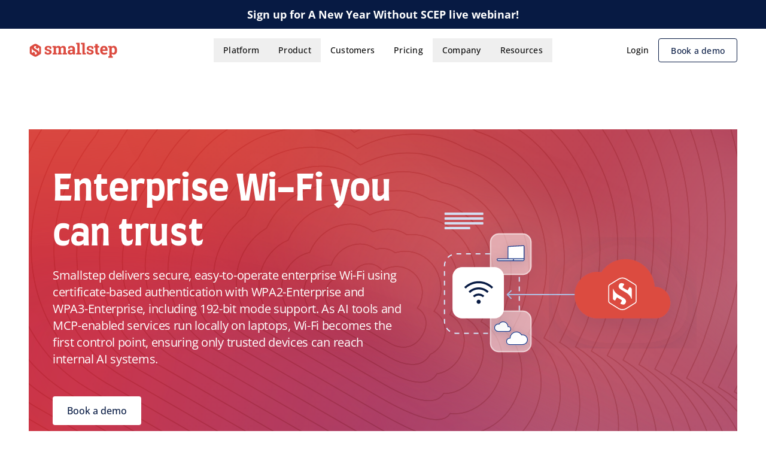

--- FILE ---
content_type: text/html; charset=utf-8
request_url: https://smallstep.com/product/wifi/
body_size: 23801
content:
<!DOCTYPE html><html lang="en"><head><meta charSet="utf-8"/><meta name="viewport" content="width=device-width, initial-scale=1"/><link rel="preload" as="image" imageSrcSet="https://smallstep.imgix.net/logo_bfa4201fe5.svg?auto=format%2Ccompress&amp;fit=max&amp;w=256&amp;q=50 1x, https://smallstep.imgix.net/logo_bfa4201fe5.svg?auto=format%2Ccompress&amp;fit=max&amp;w=384&amp;q=50 2x"/><link rel="preload" as="image" imageSrcSet="https://smallstep.imgix.net/two_cloud_974a69c59d.svg?auto=format%2Ccompress&amp;fit=max&amp;w=1920&amp;q=50 1x, https://smallstep.imgix.net/two_cloud_974a69c59d.svg?auto=format%2Ccompress&amp;fit=max&amp;w=3840&amp;q=50 2x"/><link rel="stylesheet" href="/_next/static/css/228b8fb23834f1e9.css" data-precedence="next"/><link rel="stylesheet" href="/_next/static/css/aa91c779e8f3aa63.css" data-precedence="next"/><link rel="stylesheet" href="/_next/static/css/d4153fad10d70f94.css" data-precedence="next"/><link rel="preload" as="script" fetchPriority="low" href="/_next/static/chunks/webpack-b581dc8ca7e4f2b5.js"/><script src="/_next/static/chunks/52774a7f-71e39b3259af6346.js" async=""></script><script src="/_next/static/chunks/4bd1b696-40e8d295dc035cc5.js" async=""></script><script src="/_next/static/chunks/7190-533a400c5f74b64e.js" async=""></script><script src="/_next/static/chunks/main-app-aa86562f8045ceeb.js" async=""></script><script src="/_next/static/chunks/cb23467e-b337ff0d436da76e.js" async=""></script><script src="/_next/static/chunks/cccce49d-3e59b6ae21236e18.js" async=""></script><script src="/_next/static/chunks/02718bb4-d5c8e43290e1d58b.js" async=""></script><script src="/_next/static/chunks/910c60bb-70718dda93c8aa46.js" async=""></script><script src="/_next/static/chunks/5239-13ce5ecf82e6d263.js" async=""></script><script src="/_next/static/chunks/5320-4933d132c19a3a6f.js" async=""></script><script src="/_next/static/chunks/1645-5433d114dbda0ced.js" async=""></script><script src="/_next/static/chunks/201-05991cea3c151207.js" async=""></script><script src="/_next/static/chunks/6250-0fd88b89e45254bc.js" async=""></script><script src="/_next/static/chunks/168-59d3762caebbba76.js" async=""></script><script src="/_next/static/chunks/1626-9ee609c4e6ce0e0e.js" async=""></script><script src="/_next/static/chunks/app/layout-49a088e87916eb1b.js" async=""></script><script src="/_next/static/chunks/app/error-99bc81ad8cfdf639.js" async=""></script><script src="/_next/static/chunks/3684-d667a2e3b5232d21.js" async=""></script><script src="/_next/static/chunks/7826-cabb317f66293773.js" async=""></script><script src="/_next/static/chunks/816-eadd3dee0d81c1bd.js" async=""></script><script src="/_next/static/chunks/3577-6a163e48d7423f6b.js" async=""></script><script src="/_next/static/chunks/app/(pages)/%5B%5B...slug%5D%5D/page-79bee81e8b5d0ec2.js" async=""></script><link rel="preload" href="https://js.hsforms.net/forms/v2.js" as="script"/><link rel="preload" href="https://config.clym-widget.net/v2/189e46e266914c3b810a6908qb1a6y95.js" as="script"/><link rel="preload" href="https://widget.clym-sdk.net/v2/stub.js" as="script"/><meta name="theme-color" content="#000b24"/><meta name="color-scheme" content="light"/><link rel="preload" href="/fonts/OpenSans-Regular.woff2" as="font" type="font/woff2" crossorigin="anonymous"/><link rel="preload" href="/fonts/Farro-Bold.woff2" as="font" type="font/woff2" crossorigin="anonymous"/><title>Certificate-Based Wi-Fi: WPA3 Enterprise with EAP-TLS | Smallstep</title><meta name="description" content="Deploy certificate-based Wi-Fi with EAP-TLS. Prevent MAC spoofing, evil twin attacks, and password breaches. Fully-managed CA &amp; RADIUS. Zero-touch deployment via MDM."/><meta name="robots" content="index, follow"/><link rel="canonical" href="https://smallstep.com/product/wifi/"/><meta property="og:title" content="Certificate-Based Wi-Fi: WPA3 Enterprise with EAP-TLS | Smallstep"/><meta property="og:description" content="Deploy certificate-based Wi-Fi with EAP-TLS. Prevent MAC spoofing, evil twin attacks, and password breaches. Fully-managed CA &amp; RADIUS. Zero-touch deployment via MDM."/><meta property="og:url" content="https://smallstep.com/product/wifi/"/><meta property="og:locale" content="en"/><meta property="og:image" content="https://smallstep-cms-images.s3.us-east-2.amazonaws.com/Smallstep_Meta_Data_2fc88482af.png"/><meta property="og:type" content="website"/><meta name="twitter:card" content="summary_large_image"/><meta name="twitter:site" content="@smallsteplabs"/><meta name="twitter:title" content="Certificate-Based Wi-Fi: WPA3 Enterprise with EAP-TLS | Smallstep"/><meta name="twitter:description" content="Deploy certificate-based Wi-Fi with EAP-TLS. Prevent MAC spoofing, evil twin attacks, and password breaches. Fully-managed CA &amp; RADIUS. Zero-touch deployment via MDM."/><meta name="twitter:image" content="https://smallstep-cms-images.s3.us-east-2.amazonaws.com/Smallstep_Meta_Data_2fc88482af.png"/><link rel="icon" href="/favicon.ico" type="image/x-icon" sizes="64x64"/><meta name="sentry-trace" content="d8a6b2190f9246e5e295226b5dc0b761-260cf4480e8f5f82-0"/><meta name="baggage" content="sentry-environment=production,sentry-release=smallstep-com%401.0.0-%24%7B%20GITHUB_SHA%20%7D,sentry-public_key=9520a6332103b84cbd4e4f592cbe99fc,sentry-trace_id=d8a6b2190f9246e5e295226b5dc0b761,sentry-sampled=false"/><script src="/_next/static/chunks/polyfills-42372ed130431b0a.js" noModule=""></script></head><body><div hidden=""><!--$--><!--/$--></div><a target="_blank" rel="noreferrer noopener" class="group block w-full typography-body-base bg-theme-accent-default hover:bg-theme-accent-emphasis text-theme-fg-on-accent text-center py-[10.5px] transition duration-150 ease-in" href="https://smallstep.com/events/a-new-year-without-scep/"><div class="px-spacing-6 sm:px-spacing-8 md:px-spacing-12 max-w-[1376px] mx-auto undefined"><div class="overflow-x-hidden"><div class="flex justify-center"><div class="shrink-0 px-spacing-4 false"><div class="flex items-center gap-x-spacing-4"><p class="typography-body-strong whitespace-nowrap">Sign up for A New Year Without SCEP live webinar!</p></div></div></div></div></div></a><header class="hidden lg:block sticky top-spacing-0 left-spacing-0 z-[1000] border-theme-border-default w-full bg-colors-white false"><div class="relative"><div class="px-spacing-6 sm:px-spacing-8 md:px-spacing-12 max-w-[1376px] mx-auto undefined"><nav aria-label="Main" data-orientation="horizontal" dir="ltr"><div style="position:relative"><ul data-orientation="horizontal" class="py-spacing-4 grid grid-cols-[150px_1fr_150px] items-center gap-x-spacing-6" dir="ltr"><li><a href="/"><img alt="Smallstep&#x27;s logo" width="150" height="26" decoding="async" data-nimg="1" style="color:transparent" srcSet="https://smallstep.imgix.net/logo_bfa4201fe5.svg?auto=format%2Ccompress&amp;fit=max&amp;w=256&amp;q=50 1x, https://smallstep.imgix.net/logo_bfa4201fe5.svg?auto=format%2Ccompress&amp;fit=max&amp;w=384&amp;q=50 2x" src="https://smallstep.imgix.net/logo_bfa4201fe5.svg?auto=format%2Ccompress&amp;fit=max&amp;w=384&amp;q=50"/></a></li><div class="flex justify-center items-center"><li><button id="radix-_R_15db_-trigger-radix-_R_1b5db_" data-state="closed" aria-expanded="false" aria-controls="radix-_R_15db_-content-radix-_R_1b5db_" class="inline-block h-sizing-10 px-spacing-4 rounded-border-radius-md leading-[40px] text-theme-fg-default typography-caption-semibold transition-color hover:bg-theme-bg-subtle" data-radix-collection-item="">Platform</button></li><li><button id="radix-_R_15db_-trigger-radix-_R_2b5db_" data-state="closed" aria-expanded="false" aria-controls="radix-_R_15db_-content-radix-_R_2b5db_" class="inline-block h-sizing-10 px-spacing-4 rounded-border-radius-md leading-[40px] text-theme-fg-default typography-caption-semibold transition-color hover:bg-theme-bg-subtle" data-radix-collection-item="">Product</button></li><li><a class="inline-block h-sizing-10 px-spacing-4 rounded-border-radius-md leading-[40px] text-theme-fg-default typography-caption-semibold transition-color hover:bg-theme-bg-subtle" data-radix-collection-item="" href="/case-studies/">Customers</a></li><li><a class="inline-block h-sizing-10 px-spacing-4 rounded-border-radius-md leading-[40px] text-theme-fg-default typography-caption-semibold transition-color hover:bg-theme-bg-subtle" data-radix-collection-item="" href="/pricing/">Pricing</a></li><li><button id="radix-_R_15db_-trigger-radix-_R_5b5db_" data-state="closed" aria-expanded="false" aria-controls="radix-_R_15db_-content-radix-_R_5b5db_" class="inline-block h-sizing-10 px-spacing-4 rounded-border-radius-md leading-[40px] text-theme-fg-default typography-caption-semibold transition-color hover:bg-theme-bg-subtle" data-radix-collection-item="">Company</button></li><li><button id="radix-_R_15db_-trigger-radix-_R_6b5db_" data-state="closed" aria-expanded="false" aria-controls="radix-_R_15db_-content-radix-_R_6b5db_" class="inline-block h-sizing-10 px-spacing-4 rounded-border-radius-md leading-[40px] text-theme-fg-default typography-caption-semibold transition-color hover:bg-theme-bg-subtle" data-radix-collection-item="">Resources</button></li></div><div class="flex items-center justify-end gap-x-spacing-2"><li><a class="inline-block h-sizing-10 px-spacing-4 rounded-border-radius-md leading-[40px] text-theme-fg-default typography-caption-semibold transition-color hover:bg-theme-bg-subtle" data-radix-collection-item="" href="/app/">Login</a></li><style data-emotion="css 6ncvy0">.css-6ncvy0{display:-webkit-box;display:-webkit-flex;display:-ms-flexbox;display:flex;min-width:-webkit-fit-content;min-width:-moz-fit-content;min-width:fit-content;cursor:pointer;-webkit-align-items:center;-webkit-box-align:center;-ms-flex-align:center;align-items:center;border-radius:var(--border-radius-default);font-family:Open Sans,sans-serif;font-weight:500;line-height:125%;font-size:14px;letter-spacing:0.25px;-webkit-text-decoration:none;text-decoration:none;height:var(--sizing-10);padding-left:var(--spacing-5);padding-right:var(--spacing-5);border-width:1px;border-style:solid;border-color:var(--theme-button-border-secondary-default);background-color:var(--theme-button-bg-secondary-default);color:var(--theme-button-fg-secondary-default);}.css-6ncvy0:disabled{pointer-events:none;}.css-6ncvy0:focus{background-color:var(--theme-button-bg-secondary-focused);color:var(--theme-button-fg-secondary-focused);}.css-6ncvy0:active{background-color:var(--theme-button-bg-secondary-pressed);color:var(--theme-button-fg-secondary-pressed);}.css-6ncvy0:hover{background-color:var(--theme-button-bg-secondary-hover);color:var(--theme-button-fg-secondary-hover);}.css-6ncvy0:disabled{border-color:var(--theme-button-border-secondary-disabled);background-color:var(--theme-button-bg-secondary-disabled);color:var(--theme-button-fg-secondary-disabled);}</style><a href="/webforms/book-a-demo/" class="base-Button-root css-6ncvy0 e1eax4lb12">Book a demo</a></div></ul></div></nav></div></div></header><header class="lg:hidden sticky z-[1000] top-spacing-0 left-spacing-0 w-full bg-colors-white border-b border-theme-border-default"><nav data-state="closed"><div class="py-spacing-3 relative"><div class="px-spacing-6 sm:px-spacing-8 md:px-spacing-12 max-w-[1376px] mx-auto undefined"><ul class="flex items-center justify-between"><li><a href="/"><img alt="Smallstep&#x27;s logo" width="150" height="26" decoding="async" data-nimg="1" style="color:transparent" srcSet="https://smallstep.imgix.net/logo_bfa4201fe5.svg?auto=format%2Ccompress&amp;fit=max&amp;w=256&amp;q=50 1x, https://smallstep.imgix.net/logo_bfa4201fe5.svg?auto=format%2Ccompress&amp;fit=max&amp;w=384&amp;q=50 2x" src="https://smallstep.imgix.net/logo_bfa4201fe5.svg?auto=format%2Ccompress&amp;fit=max&amp;w=384&amp;q=50"/></a></li><li><button data-state="closed" class="text-theme-button-fg-gray-default bg-theme-bg-subtle p-[10px] rounded-border-radius-md mega-menu-mobile-trigger data-[state=open]:hidden"><svg focusable="false" preserveAspectRatio="xMidYMid meet" fill="currentColor" width="20" height="20" viewBox="0 0 20 20" aria-hidden="true" xmlns="http://www.w3.org/2000/svg"><path d="M2 14.8H18V16H2zM2 11.2H18V12.399999999999999H2zM2 7.6H18V8.799999999999999H2zM2 4H18V5.2H2z"></path></svg></button><button data-state="closed" class="text-theme-button-fg-gray-default bg-theme-bg-subtle p-[10px] rounded-border-radius-md data-[state=closed]:hidden"><svg focusable="false" preserveAspectRatio="xMidYMid meet" fill="currentColor" width="20" height="20" viewBox="0 0 32 32" aria-hidden="true" xmlns="http://www.w3.org/2000/svg"><path d="M17.4141 16L24 9.4141 22.5859 8 16 14.5859 9.4143 8 8 9.4141 14.5859 16 8 22.5859 9.4143 24 16 17.4141 22.5859 24 24 22.5859 17.4141 16z"></path></svg></button></li></ul></div></div></nav></header><main class="relative light"><div class="pt-spacing-6 md:pt-spacing-24 pb-spacing-8 md:pb-spacing-16"><div class="px-spacing-6 sm:px-spacing-8 md:px-spacing-12 max-w-[1376px] mx-auto undefined"><div class="relative px-spacing-4 md:px-spacing-10 py-spacing-16 rounded-[32px] overflow-clip min-h-[500px] flex flex-col justify-center"><div class="text-theme-fg-on-accent grid grid-cols-1 xl:grid-cols-11 gap-spacing-10 items-center"><div class="xl:col-span-6"><h1 class="typography-brand-headline-3-strong md:typography-brand-headline-1-strong">Enterprise Wi-Fi you can trust</h1><div class="typography-headline-5-base mt-spacing-4"><p>Smallstep delivers secure, easy-to-operate enterprise Wi-Fi using certificate-based authentication with WPA2-Enterprise and WPA3-Enterprise, including 192-bit mode support. As AI tools and MCP-enabled services run locally on laptops, Wi-Fi becomes the first control point, ensuring only trusted devices can reach internal AI systems.</p></div><div class="flex items-center gap-spacing-8 mt-spacing-12"><style data-emotion="css 1gixujf">.css-1gixujf{display:-webkit-box;display:-webkit-flex;display:-ms-flexbox;display:flex;min-width:-webkit-fit-content;min-width:-moz-fit-content;min-width:fit-content;cursor:pointer;-webkit-align-items:center;-webkit-box-align:center;-ms-flex-align:center;align-items:center;border-radius:var(--border-radius-default);font-family:Open Sans,sans-serif;font-weight:500;line-height:150%;font-size:16px;letter-spacing:0;-webkit-text-decoration:none;text-decoration:none;height:var(--sizing-12);padding-left:var(--spacing-6);padding-right:var(--spacing-6);border-color:var(--colors-white);background-color:var(--colors-white);color:var(--theme-accent-default);}.css-1gixujf:disabled{pointer-events:none;}.css-1gixujf:focus{border-color:var(--colors-white);background-color:var(--colors-white);color:var(--theme-accent-default);}.css-1gixujf:active{border-color:var(--theme-border-default);background-color:var(--theme-bg-canvas);color:var(--theme-accent-default);}.css-1gixujf:hover{border-color:var(--theme-border-default);background-color:var(--theme-bg-subtle);color:var(--theme-accent-default);}.css-1gixujf:disabled{border-color:var(--colors-white);background-color:var(--colors-white);color:var(--theme-fg-disabled);}</style><a href="/webforms/book-a-demo/" target="_blank" rel="noopener noreferrer" class="base-Button-root css-1gixujf e1eax4lb7">Book a demo</a></div></div><div class="hidden xl:block xl:col-span-5"><img alt="Cloud CA Wi-Fi integration - Smallstep certificate management, WPA3 Enterprise secure connectivity" loading="lazy" width="452" height="280" decoding="async" data-nimg="1" class="undefined object-contain" style="color:transparent" srcSet="https://smallstep.imgix.net/Wi_Fi_Hero_4d4e482d43.svg?auto=format%2Ccompress&amp;fit=max&amp;w=640&amp;q=50 1x, https://smallstep.imgix.net/Wi_Fi_Hero_4d4e482d43.svg?auto=format%2Ccompress&amp;fit=max&amp;w=1080&amp;q=50 2x" src="https://smallstep.imgix.net/Wi_Fi_Hero_4d4e482d43.svg?auto=format%2Ccompress&amp;fit=max&amp;w=1080&amp;q=50"/></div></div><img alt="background graphic" width="1280" height="400" decoding="async" data-nimg="1" class="absolute top-0 left-0 -z-10 w-full h-full object-cover" style="color:transparent" srcSet="https://smallstep.imgix.net/two_cloud_974a69c59d.svg?auto=format%2Ccompress&amp;fit=max&amp;w=1920&amp;q=50 1x, https://smallstep.imgix.net/two_cloud_974a69c59d.svg?auto=format%2Ccompress&amp;fit=max&amp;w=3840&amp;q=50 2x" src="https://smallstep.imgix.net/two_cloud_974a69c59d.svg?auto=format%2Ccompress&amp;fit=max&amp;w=3840&amp;q=50"/></div></div></div><div class="py-spacing-12"><div class="px-spacing-6 sm:px-spacing-8 md:px-spacing-12 max-w-[1376px] mx-auto grid grid-cols-1 md:grid-cols-2 lg:grid-cols-3 gap-spacing-8"><div class="px-spacing-4 py-spacing-3 bg-theme-bg-canvas border border-theme-border-default rounded-border-radius-2xl flex items-center gap-spacing-4"><img alt="Wi-Fi Security Icon" loading="lazy" width="41" height="40" decoding="async" data-nimg="1" class="shrink-0 w-sizing-8 h-sizing-8 object-contain object-contain" style="color:transparent" srcSet="https://smallstep.imgix.net/Wi_Fi_Security_5ad24e25a9.svg?auto=format%2Ccompress&amp;fit=max&amp;w=48&amp;q=50 1x, https://smallstep.imgix.net/Wi_Fi_Security_5ad24e25a9.svg?auto=format%2Ccompress&amp;fit=max&amp;w=96&amp;q=50 2x" src="https://smallstep.imgix.net/Wi_Fi_Security_5ad24e25a9.svg?auto=format%2Ccompress&amp;fit=max&amp;w=96&amp;q=50"/><span class="typography-small-semibold text-theme-fg-default">NSA grade Wi-Fi security</span></div><div class="px-spacing-4 py-spacing-3 bg-theme-bg-canvas border border-theme-border-default rounded-border-radius-2xl flex items-center gap-spacing-4"><img alt="Strong wind icon" loading="lazy" width="40" height="40" decoding="async" data-nimg="1" class="shrink-0 w-sizing-8 h-sizing-8 object-contain object-contain" style="color:transparent" srcSet="https://smallstep.imgix.net/Wind_icon_e3dad5405f.svg?auto=format%2Ccompress&amp;fit=max&amp;w=48&amp;q=50 1x, https://smallstep.imgix.net/Wind_icon_e3dad5405f.svg?auto=format%2Ccompress&amp;fit=max&amp;w=96&amp;q=50 2x" src="https://smallstep.imgix.net/Wind_icon_e3dad5405f.svg?auto=format%2Ccompress&amp;fit=max&amp;w=96&amp;q=50"/><span class="typography-small-semibold text-theme-fg-default">Faster Wi-Fi join &amp; roaming</span></div><div class="px-spacing-4 py-spacing-3 bg-theme-bg-canvas border border-theme-border-default rounded-border-radius-2xl flex items-center gap-spacing-4"><img alt="Network icon" loading="lazy" width="41" height="40" decoding="async" data-nimg="1" class="shrink-0 w-sizing-8 h-sizing-8 object-contain object-contain" style="color:transparent" srcSet="https://smallstep.imgix.net/Network_Icon_e2d11f2c9f.svg?auto=format%2Ccompress&amp;fit=max&amp;w=48&amp;q=50 1x, https://smallstep.imgix.net/Network_Icon_e2d11f2c9f.svg?auto=format%2Ccompress&amp;fit=max&amp;w=96&amp;q=50 2x" src="https://smallstep.imgix.net/Network_Icon_e2d11f2c9f.svg?auto=format%2Ccompress&amp;fit=max&amp;w=96&amp;q=50"/><span class="typography-small-semibold text-theme-fg-default">Network access before login</span></div><div class="px-spacing-4 py-spacing-3 bg-theme-bg-canvas border border-theme-border-default rounded-border-radius-2xl flex items-center gap-spacing-4"><img alt="Server Icon" loading="lazy" width="40" height="40" decoding="async" data-nimg="1" class="shrink-0 w-sizing-8 h-sizing-8 object-contain object-contain" style="color:transparent" srcSet="https://smallstep.imgix.net/Server_Icon_cde1b2aa0e.svg?auto=format%2Ccompress&amp;fit=max&amp;w=48&amp;q=50 1x, https://smallstep.imgix.net/Server_Icon_cde1b2aa0e.svg?auto=format%2Ccompress&amp;fit=max&amp;w=96&amp;q=50 2x" src="https://smallstep.imgix.net/Server_Icon_cde1b2aa0e.svg?auto=format%2Ccompress&amp;fit=max&amp;w=96&amp;q=50"/><span class="typography-small-semibold text-theme-fg-default">RADIUS Server TLS</span></div><div class="px-spacing-4 py-spacing-3 bg-theme-bg-canvas border border-theme-border-default rounded-border-radius-2xl flex items-center gap-spacing-4"><img alt="Icon of a user with a heart" loading="lazy" width="41" height="40" decoding="async" data-nimg="1" class="shrink-0 w-sizing-8 h-sizing-8 object-contain object-contain" style="color:transparent" srcSet="https://smallstep.imgix.net/User_Fav_Icon_e7642d63bb.svg?auto=format%2Ccompress&amp;fit=max&amp;w=48&amp;q=50 1x, https://smallstep.imgix.net/User_Fav_Icon_e7642d63bb.svg?auto=format%2Ccompress&amp;fit=max&amp;w=96&amp;q=50 2x" src="https://smallstep.imgix.net/User_Fav_Icon_e7642d63bb.svg?auto=format%2Ccompress&amp;fit=max&amp;w=96&amp;q=50"/><span class="typography-small-semibold text-theme-fg-default">Zero touch enrollment</span></div><div class="px-spacing-4 py-spacing-3 bg-theme-bg-canvas border border-theme-border-default rounded-border-radius-2xl flex items-center gap-spacing-4"><img alt="Certificate icon" loading="lazy" width="41" height="40" decoding="async" data-nimg="1" class="shrink-0 w-sizing-8 h-sizing-8 object-contain object-contain" style="color:transparent" srcSet="https://smallstep.imgix.net/Eliminate_credential_theft_e0fa7e1a58.svg?auto=format%2Ccompress&amp;fit=max&amp;w=48&amp;q=50 1x, https://smallstep.imgix.net/Eliminate_credential_theft_e0fa7e1a58.svg?auto=format%2Ccompress&amp;fit=max&amp;w=96&amp;q=50 2x" src="https://smallstep.imgix.net/Eliminate_credential_theft_e0fa7e1a58.svg?auto=format%2Ccompress&amp;fit=max&amp;w=96&amp;q=50"/><span class="typography-small-semibold text-theme-fg-default">Eliminate credential theft</span></div></div></div><div class="py-spacing-12"><div class="px-spacing-6 sm:px-spacing-8 md:px-spacing-12 max-w-[1376px] mx-auto grid grid-cols-1 lg:grid-cols-2 gap-spacing-8 items-center"><div class=""><img alt="Secure Wi-Fi browser access - EAP-TLS certificates, WPA3 Enterprise router authentication" loading="lazy" width="624" height="500" decoding="async" data-nimg="1" class="w-full border border-theme-border-default rounded-[32px] overflow-clip object-contain" style="color:transparent" srcSet="https://smallstep.imgix.net/Poorly_secured_Wi_Fi_8a14c97fa3.svg?auto=format%2Ccompress&amp;fit=max&amp;w=640&amp;q=50 1x, https://smallstep.imgix.net/Poorly_secured_Wi_Fi_8a14c97fa3.svg?auto=format%2Ccompress&amp;fit=max&amp;w=1920&amp;q=50 2x" src="https://smallstep.imgix.net/Poorly_secured_Wi_Fi_8a14c97fa3.svg?auto=format%2Ccompress&amp;fit=max&amp;w=1920&amp;q=50"/></div><div class="lg:pl-spacing-8 lg:order-last lg:col-span-1"><h2 class="typography-brand-headline-4-medium md:typography-brand-headline-3-medium text-theme-fg-on-disabled mb-spacing-4">Only you can prevent Wi-Fi compromise</h2><div class="typography-body-base text-theme-fg-subtle space-y-spacing-4"><p>Wi-Fi is the backbone of corporate networking, routinely transmitting private and confidential information. Certificate-based Wi-Fi using EAP-TLS mutually authenticates clients attempting to join a network. This prevents common attacks like MAC spoofing, traffic and credential sniffing, and “evil twin” networks.</p></div></div></div></div><div class="py-spacing-10 md:py-spacing-12"><div class="px-spacing-6 sm:px-spacing-8 md:px-spacing-12 max-w-[1376px] mx-auto text-center"><div class="space-y-spacing-4 mb-spacing-12 max-w-[1060px] mx-auto"><h2 class="typography-brand-headline-4-medium md:typography-brand-headline-3-medium text-theme-fg-on-disabled">Secure Wi-Fi networks with EAP-TLS</h2></div><img alt="Wi-Fi certificate workflow - MDM profile push, Smallstep CA, EAP-TLS RADIUS authentication, WPA3 Enterprise" loading="lazy" width="1280" height="642" decoding="async" data-nimg="1" class="w-full rounded-[32px] hidden md:block object-contain" style="color:transparent" srcSet="https://smallstep.imgix.net/Secure_Wi_Fi_networks_with_EAP_TLS_9477895366.svg?auto=format%2Ccompress&amp;fit=max&amp;w=1920&amp;q=50 1x, https://smallstep.imgix.net/Secure_Wi_Fi_networks_with_EAP_TLS_9477895366.svg?auto=format%2Ccompress&amp;fit=max&amp;w=3840&amp;q=50 2x" src="https://smallstep.imgix.net/Secure_Wi_Fi_networks_with_EAP_TLS_9477895366.svg?auto=format%2Ccompress&amp;fit=max&amp;w=3840&amp;q=50"/><img alt="Enterprise Wi-Fi certificate flow - Smallstep CA issuing SCEP/ACME DA certificates, MDM profile deployment via Jamf/SimpleMDM/Jumpcloud, EAP-TLS authentication through access point to RADIUS server" loading="lazy" width="642" height="642" decoding="async" data-nimg="1" class="md:hidden w-full rounded-[32px] object-contain" style="color:transparent" srcSet="https://smallstep.imgix.net/Secure_Wi_Fi_networks_with_EAP_TLS_mobile_50ffd425c5.svg?auto=format%2Ccompress&amp;fit=max&amp;w=750&amp;q=50 1x, https://smallstep.imgix.net/Secure_Wi_Fi_networks_with_EAP_TLS_mobile_50ffd425c5.svg?auto=format%2Ccompress&amp;fit=max&amp;w=1920&amp;q=50 2x" src="https://smallstep.imgix.net/Secure_Wi_Fi_networks_with_EAP_TLS_mobile_50ffd425c5.svg?auto=format%2Ccompress&amp;fit=max&amp;w=1920&amp;q=50"/></div></div><div class="py-spacing-12"><div class="px-spacing-6 sm:px-spacing-8 md:px-spacing-12 max-w-[1376px] mx-auto undefined"><a class="block py-spacing-12 px-spacing-5 relative rounded-[32px] overflow-clip" href="/blog/home-network-eap-tls-wifi/"><img loading="lazy" width="1280" height="144" decoding="async" data-nimg="1" class="absolute top-0 left-0 w-full h-full object-cover" style="color:transparent" srcSet="https://smallstep.imgix.net/Shield_e7f89f233f.svg?auto=format%2Ccompress&amp;fit=max&amp;w=1920&amp;q=50 1x, https://smallstep.imgix.net/Shield_e7f89f233f.svg?auto=format%2Ccompress&amp;fit=max&amp;w=3840&amp;q=50 2x" src="https://smallstep.imgix.net/Shield_e7f89f233f.svg?auto=format%2Ccompress&amp;fit=max&amp;w=3840&amp;q=50"/><span class="typography-brand-headline-5-base md:typography-brand-headline-4-base text-theme-accent-default relative z-10 flex items-center justify-center gap-spacing-2">Read more about NSA-grade Wi-Fi<svg focusable="false" preserveAspectRatio="xMidYMid meet" fill="currentColor" width="24" height="24" viewBox="0 0 24 24" aria-hidden="true" xmlns="http://www.w3.org/2000/svg"><path d="M14 4L12.9 5.1 18.9 11.2 2 11.2 2 12.8 18.9 12.8 12.9 18.9 14 20 22 12z"></path></svg></span></a></div></div><div class="py-spacing-12"><div class="px-spacing-6 sm:px-spacing-8 md:px-spacing-12 max-w-[1376px] mx-auto grid grid-cols-1 lg:grid-cols-2 gap-spacing-8 items-center"><div class="lg:order-last"><img alt="Certificate-based Wi-Fi - EAP-TLS authentication, WPA3 Enterprise secure network access" loading="lazy" width="624" height="500" decoding="async" data-nimg="1" class="w-full border border-theme-border-default rounded-[32px] overflow-clip object-contain" style="color:transparent" srcSet="https://smallstep.imgix.net/Most_secure_and_easiest_to_support_Wi_Fi_f67ca15db4.svg?auto=format%2Ccompress&amp;fit=max&amp;w=640&amp;q=50 1x, https://smallstep.imgix.net/Most_secure_and_easiest_to_support_Wi_Fi_f67ca15db4.svg?auto=format%2Ccompress&amp;fit=max&amp;w=1920&amp;q=50 2x" src="https://smallstep.imgix.net/Most_secure_and_easiest_to_support_Wi_Fi_f67ca15db4.svg?auto=format%2Ccompress&amp;fit=max&amp;w=1920&amp;q=50"/></div><div class="lg:pr-spacing-8 lg:col-span-1"><h2 class="typography-brand-headline-4-medium md:typography-brand-headline-3-medium text-theme-fg-on-disabled mb-spacing-4">Wi-Fi security so good you might dream about it</h2><div class="typography-body-base text-theme-fg-subtle space-y-spacing-4"><p>Certificates are the fastest type of Wi-Fi authentication, reducing the time it takes to join networks and improving roaming performance. Smallstep provides a fully-managed CA, RADIUS server, and everything else you need to quickly roll-out certificate-based Wi-Fi on any operating system. Lock-down access to authorized devices, and eliminate password-related support tickets.</p></div></div></div></div><div class="py-spacing-12 relative"><div class="px-spacing-6 sm:px-spacing-8 md:px-spacing-12 max-w-[1376px] mx-auto undefined"><div class="relative rounded-[32px] overflow-clip shadow-theme-shadows-md"><div class="px-spacing-12 pt-spacing-12 pb-spacing-10"><div class="grid grid-cols-1 lg:grid-cols-2 gap-spacing-10 items-center mb-spacing-12"><div class=""><img alt="Wi-Fi data sheet " loading="lazy" width="393" height="220" decoding="async" data-nimg="1" class="w-full rounded-border-radius-default object-contain" style="color:transparent" srcSet="https://smallstep.imgix.net/Wi_Fi_2a4994cfb3.svg?auto=format%2Ccompress&amp;fit=max&amp;w=640&amp;q=50 1x, https://smallstep.imgix.net/Wi_Fi_2a4994cfb3.svg?auto=format%2Ccompress&amp;fit=max&amp;w=828&amp;q=50 2x" src="https://smallstep.imgix.net/Wi_Fi_2a4994cfb3.svg?auto=format%2Ccompress&amp;fit=max&amp;w=828&amp;q=50"/></div><div><h2 class="typography-brand-headline-4-medium xl:typography-brand-headline-2-base text-theme-accent-default mb-spacing-2">Get the Data Sheet</h2><p class="typography-body-base text-theme-fg-subtle mb-spacing-12">Everything you need to upgrade your Wi-Fi to the most secure, easiest to support, compliant Wi-Fi with WPA2 Enterprise or WPA3 Enterprise standards.</p><div class="flex"><style data-emotion="css 1k4nc5u">.css-1k4nc5u{display:-webkit-box;display:-webkit-flex;display:-ms-flexbox;display:flex;min-width:-webkit-fit-content;min-width:-moz-fit-content;min-width:fit-content;cursor:pointer;-webkit-align-items:center;-webkit-box-align:center;-ms-flex-align:center;align-items:center;border-radius:var(--border-radius-default);font-family:Open Sans,sans-serif;font-weight:500;line-height:150%;font-size:16px;letter-spacing:0;-webkit-text-decoration:none;text-decoration:none;height:var(--sizing-12);padding-left:var(--spacing-6);padding-right:var(--spacing-6);border-color:var(--theme-button-bg-primary-default);background-color:var(--theme-button-bg-primary-default);color:var(--theme-button-fg-primary-default);}.css-1k4nc5u:disabled{pointer-events:none;}.css-1k4nc5u:focus{background-color:var(--theme-button-bg-primary-focused);color:var(--theme-button-fg-primary-focused);}.css-1k4nc5u:active{background-color:var(--theme-button-bg-primary-pressed);color:var(--theme-button-fg-primary-pressed);}.css-1k4nc5u:hover{background-color:var(--theme-button-bg-primary-hover);color:var(--theme-button-fg-primary-hover);}.css-1k4nc5u:disabled{border-width:0px;background-color:var(--theme-button-bg-primary-disabled);color:var(--theme-button-fg-primary-disabled);}</style><a href="https://7748242.fs1.hubspotusercontent-na1.net/hubfs/7748242/1-pagers/WiFi.pdf" download="" target="_blank" class="base-Button-root css-1k4nc5u e1eax4lb16"><style data-emotion="css 1dkrbc7">.css-1dkrbc7{padding-right:var(--spacing-2);}</style><span class="css-1dkrbc7 e1gql6n40"><svg focusable="false" preserveAspectRatio="xMidYMid meet" fill="currentColor" width="24" height="24" viewBox="0 0 32 32" aria-hidden="true" xmlns="http://www.w3.org/2000/svg"><path d="M30 25L28.586 23.586 26 26.172 26 18 24 18 24 26.172 21.414 23.586 20 25 25 30 30 25z"></path><path d="M18,28H8V4h8v6a2.0058,2.0058,0,0,0,2,2h6v3l2,0V10a.9092.9092,0,0,0-.3-.7l-7-7A.9087.9087,0,0,0,18,2H8A2.0058,2.0058,0,0,0,6,4V28a2.0058,2.0058,0,0,0,2,2H18ZM18,4.4,23.6,10H18Z"></path></svg></span>Download</a></div></div></div></div><div class="absolute bottom-0 left-0 w-full h-sizing-10"><img alt="background gradient" loading="lazy" width="1280" height="40" decoding="async" data-nimg="1" class="w-full h-full object-cover" style="color:transparent" srcSet="https://smallstep.imgix.net/generic_bento_bottom_gradient_2e6af8ea35.svg?auto=format%2Ccompress&amp;fit=max&amp;w=1920&amp;q=50 1x, https://smallstep.imgix.net/generic_bento_bottom_gradient_2e6af8ea35.svg?auto=format%2Ccompress&amp;fit=max&amp;w=3840&amp;q=50 2x" src="https://smallstep.imgix.net/generic_bento_bottom_gradient_2e6af8ea35.svg?auto=format%2Ccompress&amp;fit=max&amp;w=3840&amp;q=50"/></div></div></div></div><div class="py-spacing-12"><div class="px-spacing-6 sm:px-spacing-8 md:px-spacing-12 max-w-[1376px] mx-auto grid grid-cols-1 lg:grid-cols-2 gap-spacing-8 items-center"><div class="lg:order-last"><img alt="EAP-TLS Wi-Fi - WPA3 Enterprise certificate authentication, multi-device secure network access" loading="lazy" width="624" height="500" decoding="async" data-nimg="1" class="w-full border border-theme-border-default rounded-[32px] overflow-clip object-contain" style="color:transparent" srcSet="https://smallstep.imgix.net/Network_access_before_login_e3cba21912.svg?auto=format%2Ccompress&amp;fit=max&amp;w=640&amp;q=50 1x, https://smallstep.imgix.net/Network_access_before_login_e3cba21912.svg?auto=format%2Ccompress&amp;fit=max&amp;w=1920&amp;q=50 2x" src="https://smallstep.imgix.net/Network_access_before_login_e3cba21912.svg?auto=format%2Ccompress&amp;fit=max&amp;w=1920&amp;q=50"/></div><div class="lg:pr-spacing-8 lg:col-span-1"><h2 class="typography-brand-headline-4-medium md:typography-brand-headline-3-medium text-theme-fg-on-disabled mb-spacing-4">Seamless network access every time</h2><div class="typography-body-base text-theme-fg-subtle space-y-spacing-4"><p>Platform integrations leverage mobile device management (MDM) and bring your own device (BYOD) enrollment to centrally manage certificates and Wi-Fi configurations. Trusted devices can join automatically, enabling zero-touch deploy of managed devices, and saving IT teams the headache of custom configurations for every new employee.</p></div></div></div></div><div class="py-spacing-12"><div class="px-spacing-6 sm:px-spacing-8 md:px-spacing-12 max-w-[1376px] mx-auto grid grid-cols-1 lg:grid-cols-2 gap-spacing-8 items-center"><div class=""><img alt="Smallstep ACME certificate management dashboard with 32,175 attested devices across all platforms" loading="lazy" width="624" height="500" decoding="async" data-nimg="1" class="w-full border border-theme-border-default rounded-[32px] overflow-clip object-contain" style="color:transparent" srcSet="https://smallstep.imgix.net/Inventory_4327d73f02.svg?auto=format%2Ccompress&amp;fit=max&amp;w=640&amp;q=50 1x, https://smallstep.imgix.net/Inventory_4327d73f02.svg?auto=format%2Ccompress&amp;fit=max&amp;w=1920&amp;q=50 2x" src="https://smallstep.imgix.net/Inventory_4327d73f02.svg?auto=format%2Ccompress&amp;fit=max&amp;w=1920&amp;q=50"/></div><div class="lg:pl-spacing-8 lg:order-last lg:col-span-1"><h2 class="typography-brand-headline-4-medium md:typography-brand-headline-3-medium text-theme-fg-on-disabled mb-spacing-4">Learn more about the platform</h2><div class="typography-body-base text-theme-fg-subtle space-y-spacing-4"><p>The Smallstep platform helps mitigate numerous cybersecurity threats – from phishing to advanced hardware attacks – without impacting end-user workflows.</p></div><style data-emotion="css 11xn93z">.css-11xn93z{display:-webkit-box;display:-webkit-flex;display:-ms-flexbox;display:flex;min-width:-webkit-fit-content;min-width:-moz-fit-content;min-width:fit-content;cursor:pointer;-webkit-align-items:center;-webkit-box-align:center;-ms-flex-align:center;align-items:center;border-radius:var(--border-radius-default);font-family:Open Sans,sans-serif;font-weight:500;line-height:125%;font-size:14px;letter-spacing:0.25px;-webkit-text-decoration:none;text-decoration:none;height:var(--sizing-10);padding-left:var(--spacing-5);padding-right:var(--spacing-5);padding-left:var(--spacing-0);padding-right:var(--spacing-0);background-color:transparent;color:var(--theme-button-fg-text-default);}.css-11xn93z:disabled{pointer-events:none;}.css-11xn93z:focus{color:var(--theme-button-fg-text-focused);}.css-11xn93z:active{color:var(--theme-button-fg-text-pressed);}.css-11xn93z:hover{color:var(--theme-button-fg-text-hover);}.css-11xn93z:disabled{color:var(--theme-button-fg-text-disabled);}</style><a href="/platform" target="_self" class="base-Button-root mt-spacing-8 css-11xn93z e1eax4lb0">Learn more<style data-emotion="css vyl4my">.css-vyl4my{padding-left:var(--spacing-2);}</style><span class="css-vyl4my e1ay41yd0"><svg focusable="false" preserveAspectRatio="xMidYMid meet" fill="currentColor" width="24" height="24" viewBox="0 0 32 32" aria-hidden="true" xmlns="http://www.w3.org/2000/svg"><path d="M22 16L12 26 10.6 24.6 19.2 16 10.6 7.4 12 6z"></path></svg></span></a></div></div></div><div class="py-spacing-12"><div class="px-spacing-6 sm:px-spacing-8 md:px-spacing-12 max-w-[1376px] mx-auto grid grid-cols-1 md:grid-cols-6 gap-spacing-4 md:gap-spacing-8"><div class="md:col-span-6 rounded-[32px] overflow-clip relative px-spacing-8 py-spacing-16"><img alt="gradient background" loading="lazy" width="1280" height="320" decoding="async" data-nimg="1" class="absolute top-0 left-0 w-full h-full object-cover" style="color:transparent" srcSet="https://smallstep.imgix.net/ctas_section_bg_c3fa921752.svg?auto=format%2Ccompress&amp;fit=max&amp;w=1920&amp;q=50 1x, https://smallstep.imgix.net/ctas_section_bg_c3fa921752.svg?auto=format%2Ccompress&amp;fit=max&amp;w=3840&amp;q=50 2x" src="https://smallstep.imgix.net/ctas_section_bg_c3fa921752.svg?auto=format%2Ccompress&amp;fit=max&amp;w=3840&amp;q=50"/><div class="relative z-10 text-center"><h2 class="typography-brand-headline-4-medium md:typography-brand-headline-3-medium text-theme-accent-default mb-spacing-2">Enforce device identity everywhere</h2><p class="typogrpahy-body-semibold text-theme-fg-subtle max-w-[780px] mx-auto">Whether you’re working towards a compliance standard, closing gaps in policy enforcement, or preventing nation-state attacks, our team is here to show you how Smallstep can help.</p><div class="flex justify-center mt-spacing-12"><style data-emotion="css 1k4nc5u">.css-1k4nc5u{display:-webkit-box;display:-webkit-flex;display:-ms-flexbox;display:flex;min-width:-webkit-fit-content;min-width:-moz-fit-content;min-width:fit-content;cursor:pointer;-webkit-align-items:center;-webkit-box-align:center;-ms-flex-align:center;align-items:center;border-radius:var(--border-radius-default);font-family:Open Sans,sans-serif;font-weight:500;line-height:150%;font-size:16px;letter-spacing:0;-webkit-text-decoration:none;text-decoration:none;height:var(--sizing-12);padding-left:var(--spacing-6);padding-right:var(--spacing-6);border-color:var(--theme-button-bg-primary-default);background-color:var(--theme-button-bg-primary-default);color:var(--theme-button-fg-primary-default);}.css-1k4nc5u:disabled{pointer-events:none;}.css-1k4nc5u:focus{background-color:var(--theme-button-bg-primary-focused);color:var(--theme-button-fg-primary-focused);}.css-1k4nc5u:active{background-color:var(--theme-button-bg-primary-pressed);color:var(--theme-button-fg-primary-pressed);}.css-1k4nc5u:hover{background-color:var(--theme-button-bg-primary-hover);color:var(--theme-button-fg-primary-hover);}.css-1k4nc5u:disabled{border-width:0px;background-color:var(--theme-button-bg-primary-disabled);color:var(--theme-button-fg-primary-disabled);}</style><a href="/webforms/book-a-demo/" target="_blank" rel="noopener noreferrer" class="base-Button-root css-1k4nc5u e1eax4lb16">Book a demo</a></div></div></div></div></div><section class="py-spacing-12"><div class="px-spacing-6 sm:px-spacing-8 md:px-spacing-12 max-w-[1376px] mx-auto grid grid-cols-1 lg:grid-cols-2 gap-x-spacing-8"><h2 class="typography-brand-headline-4-medium md:typography-brand-headline-3-medium text-theme-fg-on-disabled mb-spacing-2 lg:mb-spacing-8 lg:col-span-2 order-2 lg:order-1">FAQs Wi-Fi</h2><div class="order-3 lg:col-span-2"><div data-orientation="vertical"><div data-state="closed" data-orientation="vertical" class="group border-b border-theme-border-default py-spacing-6"><h3 data-orientation="vertical" data-state="closed"><button type="button" aria-controls="radix-_R_8uqnpfiupdb_" aria-expanded="false" data-state="closed" data-orientation="vertical" id="radix-_R_uqnpfiupdb_" class="w-full flex justify-between items-center gap-spacing-8 typography-headline-5-strong text-theme-fg-muted" data-radix-collection-item="">How does Smallstep Wi-Fi differ from traditional WPA2/WPA3 Enterprise with username/password authentication?<svg focusable="false" preserveAspectRatio="xMidYMid meet" fill="currentColor" width="24" height="24" viewBox="0 0 32 32" aria-hidden="true" class="group-data-[state=open]:rotate-45 transition-transform" xmlns="http://www.w3.org/2000/svg"><path d="M17 15L17 8 15 8 15 15 8 15 8 17 15 17 15 24 17 24 17 17 24 17 24 15z"></path></svg></button></h3><div data-state="closed" id="radix-_R_8uqnpfiupdb_" hidden="" role="region" aria-labelledby="radix-_R_uqnpfiupdb_" data-orientation="vertical" class="text-theme-fg-subtle mt-spacing-4 space-y-spacing-4 overflow-hidden data-[state=open]:animate-slideDown data-[state=closed]:animate-slideUp" style="--radix-accordion-content-height:var(--radix-collapsible-content-height);--radix-accordion-content-width:var(--radix-collapsible-content-width)"></div></div><div data-state="closed" data-orientation="vertical" class="group border-b border-theme-border-default py-spacing-6"><h3 data-orientation="vertical" data-state="closed"><button type="button" aria-controls="radix-_R_9eqnpfiupdb_" aria-expanded="false" data-state="closed" data-orientation="vertical" id="radix-_R_1eqnpfiupdb_" class="w-full flex justify-between items-center gap-spacing-8 typography-headline-5-strong text-theme-fg-muted" data-radix-collection-item="">Why is EAP-TLS considered the most secure method for Wi-Fi authentication?<svg focusable="false" preserveAspectRatio="xMidYMid meet" fill="currentColor" width="24" height="24" viewBox="0 0 32 32" aria-hidden="true" class="group-data-[state=open]:rotate-45 transition-transform" xmlns="http://www.w3.org/2000/svg"><path d="M17 15L17 8 15 8 15 15 8 15 8 17 15 17 15 24 17 24 17 17 24 17 24 15z"></path></svg></button></h3><div data-state="closed" id="radix-_R_9eqnpfiupdb_" hidden="" role="region" aria-labelledby="radix-_R_1eqnpfiupdb_" data-orientation="vertical" class="text-theme-fg-subtle mt-spacing-4 space-y-spacing-4 overflow-hidden data-[state=open]:animate-slideDown data-[state=closed]:animate-slideUp" style="--radix-accordion-content-height:var(--radix-collapsible-content-height);--radix-accordion-content-width:var(--radix-collapsible-content-width)"></div></div><div data-state="closed" data-orientation="vertical" class="group border-b border-theme-border-default py-spacing-6"><h3 data-orientation="vertical" data-state="closed"><button type="button" aria-controls="radix-_R_9uqnpfiupdb_" aria-expanded="false" data-state="closed" data-orientation="vertical" id="radix-_R_1uqnpfiupdb_" class="w-full flex justify-between items-center gap-spacing-8 typography-headline-5-strong text-theme-fg-muted" data-radix-collection-item="">What makes Smallstep’s Wi-Fi solution different from other certificate-based Wi-Fi systems?<svg focusable="false" preserveAspectRatio="xMidYMid meet" fill="currentColor" width="24" height="24" viewBox="0 0 32 32" aria-hidden="true" class="group-data-[state=open]:rotate-45 transition-transform" xmlns="http://www.w3.org/2000/svg"><path d="M17 15L17 8 15 8 15 15 8 15 8 17 15 17 15 24 17 24 17 17 24 17 24 15z"></path></svg></button></h3><div data-state="closed" id="radix-_R_9uqnpfiupdb_" hidden="" role="region" aria-labelledby="radix-_R_1uqnpfiupdb_" data-orientation="vertical" class="text-theme-fg-subtle mt-spacing-4 space-y-spacing-4 overflow-hidden data-[state=open]:animate-slideDown data-[state=closed]:animate-slideUp" style="--radix-accordion-content-height:var(--radix-collapsible-content-height);--radix-accordion-content-width:var(--radix-collapsible-content-width)"></div></div><div data-state="closed" data-orientation="vertical" class="group border-b border-theme-border-default py-spacing-6"><h3 data-orientation="vertical" data-state="closed"><button type="button" aria-controls="radix-_R_aeqnpfiupdb_" aria-expanded="false" data-state="closed" data-orientation="vertical" id="radix-_R_2eqnpfiupdb_" class="w-full flex justify-between items-center gap-spacing-8 typography-headline-5-strong text-theme-fg-muted" data-radix-collection-item="">How does Smallstep ensure that only company-owned devices can join the Wi-Fi network?<svg focusable="false" preserveAspectRatio="xMidYMid meet" fill="currentColor" width="24" height="24" viewBox="0 0 32 32" aria-hidden="true" class="group-data-[state=open]:rotate-45 transition-transform" xmlns="http://www.w3.org/2000/svg"><path d="M17 15L17 8 15 8 15 15 8 15 8 17 15 17 15 24 17 24 17 17 24 17 24 15z"></path></svg></button></h3><div data-state="closed" id="radix-_R_aeqnpfiupdb_" hidden="" role="region" aria-labelledby="radix-_R_2eqnpfiupdb_" data-orientation="vertical" class="text-theme-fg-subtle mt-spacing-4 space-y-spacing-4 overflow-hidden data-[state=open]:animate-slideDown data-[state=closed]:animate-slideUp" style="--radix-accordion-content-height:var(--radix-collapsible-content-height);--radix-accordion-content-width:var(--radix-collapsible-content-width)"></div></div><div data-state="closed" data-orientation="vertical" class="group border-b border-theme-border-default py-spacing-6"><h3 data-orientation="vertical" data-state="closed"><button type="button" aria-controls="radix-_R_auqnpfiupdb_" aria-expanded="false" data-state="closed" data-orientation="vertical" id="radix-_R_2uqnpfiupdb_" class="w-full flex justify-between items-center gap-spacing-8 typography-headline-5-strong text-theme-fg-muted" data-radix-collection-item="">What is Smallstep’s hosted RADIUS service, and why is it needed?<svg focusable="false" preserveAspectRatio="xMidYMid meet" fill="currentColor" width="24" height="24" viewBox="0 0 32 32" aria-hidden="true" class="group-data-[state=open]:rotate-45 transition-transform" xmlns="http://www.w3.org/2000/svg"><path d="M17 15L17 8 15 8 15 15 8 15 8 17 15 17 15 24 17 24 17 17 24 17 24 15z"></path></svg></button></h3><div data-state="closed" id="radix-_R_auqnpfiupdb_" hidden="" role="region" aria-labelledby="radix-_R_2uqnpfiupdb_" data-orientation="vertical" class="text-theme-fg-subtle mt-spacing-4 space-y-spacing-4 overflow-hidden data-[state=open]:animate-slideDown data-[state=closed]:animate-slideUp" style="--radix-accordion-content-height:var(--radix-collapsible-content-height);--radix-accordion-content-width:var(--radix-collapsible-content-width)"></div></div><div data-state="closed" data-orientation="vertical" class="group border-b border-theme-border-default py-spacing-6"><h3 data-orientation="vertical" data-state="closed"><button type="button" aria-controls="radix-_R_beqnpfiupdb_" aria-expanded="false" data-state="closed" data-orientation="vertical" id="radix-_R_3eqnpfiupdb_" class="w-full flex justify-between items-center gap-spacing-8 typography-headline-5-strong text-theme-fg-muted" data-radix-collection-item="">Does Smallstep support WPA3 Enterprise 192-bit mode?<svg focusable="false" preserveAspectRatio="xMidYMid meet" fill="currentColor" width="24" height="24" viewBox="0 0 32 32" aria-hidden="true" class="group-data-[state=open]:rotate-45 transition-transform" xmlns="http://www.w3.org/2000/svg"><path d="M17 15L17 8 15 8 15 15 8 15 8 17 15 17 15 24 17 24 17 17 24 17 24 15z"></path></svg></button></h3><div data-state="closed" id="radix-_R_beqnpfiupdb_" hidden="" role="region" aria-labelledby="radix-_R_3eqnpfiupdb_" data-orientation="vertical" class="text-theme-fg-subtle mt-spacing-4 space-y-spacing-4 overflow-hidden data-[state=open]:animate-slideDown data-[state=closed]:animate-slideUp" style="--radix-accordion-content-height:var(--radix-collapsible-content-height);--radix-accordion-content-width:var(--radix-collapsible-content-width)"></div></div><div data-state="closed" data-orientation="vertical" class="group border-b border-theme-border-default py-spacing-6"><h3 data-orientation="vertical" data-state="closed"><button type="button" aria-controls="radix-_R_buqnpfiupdb_" aria-expanded="false" data-state="closed" data-orientation="vertical" id="radix-_R_3uqnpfiupdb_" class="w-full flex justify-between items-center gap-spacing-8 typography-headline-5-strong text-theme-fg-muted" data-radix-collection-item="">How does device onboarding work on macOS, iOS, Windows, Linux, and ChromeOS?<svg focusable="false" preserveAspectRatio="xMidYMid meet" fill="currentColor" width="24" height="24" viewBox="0 0 32 32" aria-hidden="true" class="group-data-[state=open]:rotate-45 transition-transform" xmlns="http://www.w3.org/2000/svg"><path d="M17 15L17 8 15 8 15 15 8 15 8 17 15 17 15 24 17 24 17 17 24 17 24 15z"></path></svg></button></h3><div data-state="closed" id="radix-_R_buqnpfiupdb_" hidden="" role="region" aria-labelledby="radix-_R_3uqnpfiupdb_" data-orientation="vertical" class="text-theme-fg-subtle mt-spacing-4 space-y-spacing-4 overflow-hidden data-[state=open]:animate-slideDown data-[state=closed]:animate-slideUp" style="--radix-accordion-content-height:var(--radix-collapsible-content-height);--radix-accordion-content-width:var(--radix-collapsible-content-width)"></div></div><div data-state="closed" data-orientation="vertical" class="group border-b border-theme-border-default py-spacing-6"><h3 data-orientation="vertical" data-state="closed"><button type="button" aria-controls="radix-_R_ceqnpfiupdb_" aria-expanded="false" data-state="closed" data-orientation="vertical" id="radix-_R_4eqnpfiupdb_" class="w-full flex justify-between items-center gap-spacing-8 typography-headline-5-strong text-theme-fg-muted" data-radix-collection-item="">How does Smallstep improve Wi-Fi roaming performance?<svg focusable="false" preserveAspectRatio="xMidYMid meet" fill="currentColor" width="24" height="24" viewBox="0 0 32 32" aria-hidden="true" class="group-data-[state=open]:rotate-45 transition-transform" xmlns="http://www.w3.org/2000/svg"><path d="M17 15L17 8 15 8 15 15 8 15 8 17 15 17 15 24 17 24 17 17 24 17 24 15z"></path></svg></button></h3><div data-state="closed" id="radix-_R_ceqnpfiupdb_" hidden="" role="region" aria-labelledby="radix-_R_4eqnpfiupdb_" data-orientation="vertical" class="text-theme-fg-subtle mt-spacing-4 space-y-spacing-4 overflow-hidden data-[state=open]:animate-slideDown data-[state=closed]:animate-slideUp" style="--radix-accordion-content-height:var(--radix-collapsible-content-height);--radix-accordion-content-width:var(--radix-collapsible-content-width)"></div></div><div data-state="closed" data-orientation="vertical" class="group border-b border-theme-border-default py-spacing-6"><h3 data-orientation="vertical" data-state="closed"><button type="button" aria-controls="radix-_R_cuqnpfiupdb_" aria-expanded="false" data-state="closed" data-orientation="vertical" id="radix-_R_4uqnpfiupdb_" class="w-full flex justify-between items-center gap-spacing-8 typography-headline-5-strong text-theme-fg-muted" data-radix-collection-item="">Does Smallstep Wi-Fi support network segmentation or identity-based VLAN assignment?<svg focusable="false" preserveAspectRatio="xMidYMid meet" fill="currentColor" width="24" height="24" viewBox="0 0 32 32" aria-hidden="true" class="group-data-[state=open]:rotate-45 transition-transform" xmlns="http://www.w3.org/2000/svg"><path d="M17 15L17 8 15 8 15 15 8 15 8 17 15 17 15 24 17 24 17 17 24 17 24 15z"></path></svg></button></h3><div data-state="closed" id="radix-_R_cuqnpfiupdb_" hidden="" role="region" aria-labelledby="radix-_R_4uqnpfiupdb_" data-orientation="vertical" class="text-theme-fg-subtle mt-spacing-4 space-y-spacing-4 overflow-hidden data-[state=open]:animate-slideDown data-[state=closed]:animate-slideUp" style="--radix-accordion-content-height:var(--radix-collapsible-content-height);--radix-accordion-content-width:var(--radix-collapsible-content-width)"></div></div><div data-state="closed" data-orientation="vertical" class="group border-b border-theme-border-default py-spacing-6"><h3 data-orientation="vertical" data-state="closed"><button type="button" aria-controls="radix-_R_deqnpfiupdb_" aria-expanded="false" data-state="closed" data-orientation="vertical" id="radix-_R_5eqnpfiupdb_" class="w-full flex justify-between items-center gap-spacing-8 typography-headline-5-strong text-theme-fg-muted" data-radix-collection-item="">How does revocation work for Wi-Fi certificates?<svg focusable="false" preserveAspectRatio="xMidYMid meet" fill="currentColor" width="24" height="24" viewBox="0 0 32 32" aria-hidden="true" class="group-data-[state=open]:rotate-45 transition-transform" xmlns="http://www.w3.org/2000/svg"><path d="M17 15L17 8 15 8 15 15 8 15 8 17 15 17 15 24 17 24 17 17 24 17 24 15z"></path></svg></button></h3><div data-state="closed" id="radix-_R_deqnpfiupdb_" hidden="" role="region" aria-labelledby="radix-_R_5eqnpfiupdb_" data-orientation="vertical" class="text-theme-fg-subtle mt-spacing-4 space-y-spacing-4 overflow-hidden data-[state=open]:animate-slideDown data-[state=closed]:animate-slideUp" style="--radix-accordion-content-height:var(--radix-collapsible-content-height);--radix-accordion-content-width:var(--radix-collapsible-content-width)"></div></div><div data-state="closed" data-orientation="vertical" class="group border-b border-theme-border-default py-spacing-6"><h3 data-orientation="vertical" data-state="closed"><button type="button" aria-controls="radix-_R_duqnpfiupdb_" aria-expanded="false" data-state="closed" data-orientation="vertical" id="radix-_R_5uqnpfiupdb_" class="w-full flex justify-between items-center gap-spacing-8 typography-headline-5-strong text-theme-fg-muted" data-radix-collection-item="">Does Smallstep support BYOD Wi-Fi deployments?<svg focusable="false" preserveAspectRatio="xMidYMid meet" fill="currentColor" width="24" height="24" viewBox="0 0 32 32" aria-hidden="true" class="group-data-[state=open]:rotate-45 transition-transform" xmlns="http://www.w3.org/2000/svg"><path d="M17 15L17 8 15 8 15 15 8 15 8 17 15 17 15 24 17 24 17 17 24 17 24 15z"></path></svg></button></h3><div data-state="closed" id="radix-_R_duqnpfiupdb_" hidden="" role="region" aria-labelledby="radix-_R_5uqnpfiupdb_" data-orientation="vertical" class="text-theme-fg-subtle mt-spacing-4 space-y-spacing-4 overflow-hidden data-[state=open]:animate-slideDown data-[state=closed]:animate-slideUp" style="--radix-accordion-content-height:var(--radix-collapsible-content-height);--radix-accordion-content-width:var(--radix-collapsible-content-width)"></div></div><div data-state="closed" data-orientation="vertical" class="group border-b border-theme-border-default py-spacing-6"><h3 data-orientation="vertical" data-state="closed"><button type="button" aria-controls="radix-_R_eeqnpfiupdb_" aria-expanded="false" data-state="closed" data-orientation="vertical" id="radix-_R_6eqnpfiupdb_" class="w-full flex justify-between items-center gap-spacing-8 typography-headline-5-strong text-theme-fg-muted" data-radix-collection-item="">How does Smallstep Wi-Fi integrate with MDM, IdP, and device posture systems?<svg focusable="false" preserveAspectRatio="xMidYMid meet" fill="currentColor" width="24" height="24" viewBox="0 0 32 32" aria-hidden="true" class="group-data-[state=open]:rotate-45 transition-transform" xmlns="http://www.w3.org/2000/svg"><path d="M17 15L17 8 15 8 15 15 8 15 8 17 15 17 15 24 17 24 17 17 24 17 24 15z"></path></svg></button></h3><div data-state="closed" id="radix-_R_eeqnpfiupdb_" hidden="" role="region" aria-labelledby="radix-_R_6eqnpfiupdb_" data-orientation="vertical" class="text-theme-fg-subtle mt-spacing-4 space-y-spacing-4 overflow-hidden data-[state=open]:animate-slideDown data-[state=closed]:animate-slideUp" style="--radix-accordion-content-height:var(--radix-collapsible-content-height);--radix-accordion-content-width:var(--radix-collapsible-content-width)"></div></div><div data-state="closed" data-orientation="vertical" class="group border-b border-theme-border-default py-spacing-6"><h3 data-orientation="vertical" data-state="closed"><button type="button" aria-controls="radix-_R_euqnpfiupdb_" aria-expanded="false" data-state="closed" data-orientation="vertical" id="radix-_R_6uqnpfiupdb_" class="w-full flex justify-between items-center gap-spacing-8 typography-headline-5-strong text-theme-fg-muted" data-radix-collection-item="">Can Smallstep be deployed on-prem for environments requiring local RADIUS and CA infrastructure?<svg focusable="false" preserveAspectRatio="xMidYMid meet" fill="currentColor" width="24" height="24" viewBox="0 0 32 32" aria-hidden="true" class="group-data-[state=open]:rotate-45 transition-transform" xmlns="http://www.w3.org/2000/svg"><path d="M17 15L17 8 15 8 15 15 8 15 8 17 15 17 15 24 17 24 17 17 24 17 24 15z"></path></svg></button></h3><div data-state="closed" id="radix-_R_euqnpfiupdb_" hidden="" role="region" aria-labelledby="radix-_R_6uqnpfiupdb_" data-orientation="vertical" class="text-theme-fg-subtle mt-spacing-4 space-y-spacing-4 overflow-hidden data-[state=open]:animate-slideDown data-[state=closed]:animate-slideUp" style="--radix-accordion-content-height:var(--radix-collapsible-content-height);--radix-accordion-content-width:var(--radix-collapsible-content-width)"></div></div></div></div></div></section><!--$--><!--/$--></main><footer class="py-spacing-12 hidden lg:block"><div class="px-spacing-6 sm:px-spacing-8 md:px-spacing-12 max-w-[1376px] mx-auto undefined"><div class="relative p-spacing-12 rounded-[32px] overflow-clip" style="background-image:linear-gradient(to bottom, #000B24, #071A43)"><div class="absolute top-0 left-0 w-full h-full"></div><div class="absolute top-0 left-0 w-full h-full rounded-[32px] overflow-clip"><img alt="light blurbs graphics" loading="lazy" width="1280" height="492" decoding="async" data-nimg="1" class="w-full h-full object-cover" style="color:transparent" srcSet="https://smallstep.imgix.net/Light_blurbs_cf3687327b.svg?auto=format%2Ccompress&amp;fit=max&amp;w=1920&amp;q=50 1x, https://smallstep.imgix.net/Light_blurbs_cf3687327b.svg?auto=format%2Ccompress&amp;fit=max&amp;w=3840&amp;q=50 2x" src="https://smallstep.imgix.net/Light_blurbs_cf3687327b.svg?auto=format%2Ccompress&amp;fit=max&amp;w=3840&amp;q=50"/></div><div class="relative z-10 grid grid-cols-3 gap-spacing-10"><div><a href="/"><img alt="Smallstep logo" loading="lazy" width="231" height="40" decoding="async" data-nimg="1" style="color:transparent" srcSet="/images/smallstep-logo/smallstep-white-trademark.svg 1x, /images/smallstep-logo/smallstep-white-trademark.svg 2x" src="/images/smallstep-logo/smallstep-white-trademark.svg"/></a><p class="typography-small-regular mt-spacing-6 text-theme-accent-low-contrast">Device Identity for companies with sensitive resources. Secure corporate Wi-Fi, SaaS Apps, VPNs, and more.</p><img alt="AICPA SOC compliance logo" loading="lazy" width="64" height="64" decoding="async" data-nimg="1" class="mt-spacing-6" style="color:transparent" srcSet="https://smallstep.imgix.net/AICPA_SOC_1_31b5d12c40.png?auto=format%2Ccompress&amp;fit=max&amp;w=64&amp;q=50 1x, https://smallstep.imgix.net/AICPA_SOC_1_31b5d12c40.png?auto=format%2Ccompress&amp;fit=max&amp;w=128&amp;q=50 2x" src="https://smallstep.imgix.net/AICPA_SOC_1_31b5d12c40.png?auto=format%2Ccompress&amp;fit=max&amp;w=128&amp;q=50"/></div><nav class="col-span-2 grid grid-cols-4 gap-spacing-6"><div><h3 class="typography-small-bold text-theme-fg-on-accent mb-spacing-4">Learn</h3><ul><li><a class="block lg:px-spacing-3 lg:py-spacing-2 typography-small-regular text-theme-accent-low-contrast rounded-border-radius-md hover:bg-[rgba(255,255,255,0.06)]" href="/blog/">Blog</a></li><li><a class="block lg:px-spacing-3 lg:py-spacing-2 typography-small-regular text-theme-accent-low-contrast rounded-border-radius-md hover:bg-[rgba(255,255,255,0.06)]" href="/docs/platform/">Documentation</a></li><li><a class="block lg:px-spacing-3 lg:py-spacing-2 typography-small-regular text-theme-accent-low-contrast rounded-border-radius-md hover:bg-[rgba(255,255,255,0.06)]" href="/data-sheets/">Data sheets</a></li><li><a class="block lg:px-spacing-3 lg:py-spacing-2 typography-small-regular text-theme-accent-low-contrast rounded-border-radius-md hover:bg-[rgba(255,255,255,0.06)]" href="/case-studies/">Case studies</a></li><li><a class="block lg:px-spacing-3 lg:py-spacing-2 typography-small-regular text-theme-accent-low-contrast rounded-border-radius-md hover:bg-[rgba(255,255,255,0.06)]" href="/open-source/">Open source</a></li><li><a class="block lg:px-spacing-3 lg:py-spacing-2 typography-small-regular text-theme-accent-low-contrast rounded-border-radius-md hover:bg-[rgba(255,255,255,0.06)]" target="_blank" rel="noopener noreferrer" href="https://support.smallstep.com">Support</a></li></ul></div><div><h3 class="typography-small-bold text-theme-fg-on-accent mb-spacing-4">Get started</h3><ul><li><a class="block lg:px-spacing-3 lg:py-spacing-2 typography-small-regular text-theme-accent-low-contrast rounded-border-radius-md hover:bg-[rgba(255,255,255,0.06)]" href="/webforms/contact-us/">Request demo</a></li><li><a class="block lg:px-spacing-3 lg:py-spacing-2 typography-small-regular text-theme-accent-low-contrast rounded-border-radius-md hover:bg-[rgba(255,255,255,0.06)]" href="https://smallstep.com/docs/platform/">Platform overview</a></li><li><a class="block lg:px-spacing-3 lg:py-spacing-2 typography-small-regular text-theme-accent-low-contrast rounded-border-radius-md hover:bg-[rgba(255,255,255,0.06)]" href="/integrations/">Integrations</a></li><li><a class="block lg:px-spacing-3 lg:py-spacing-2 typography-small-regular text-theme-accent-low-contrast rounded-border-radius-md hover:bg-[rgba(255,255,255,0.06)]" href="https://status.smallstep.com">Status</a></li></ul></div><div><h3 class="typography-small-bold text-theme-fg-on-accent mb-spacing-4">Legal</h3><ul><li><button class="block lg:px-spacing-3 lg:py-spacing-2 typography-small-regular text-theme-accent-low-contrast rounded-border-radius-md hover:bg-[rgba(255,255,255,0.06)]">Privacy Preferences</button></li><li><a class="block lg:px-spacing-3 lg:py-spacing-2 typography-small-regular text-theme-accent-low-contrast rounded-border-radius-md hover:bg-[rgba(255,255,255,0.06)]" href="/privacy-policy/">Privacy Policy</a></li><li><a class="block lg:px-spacing-3 lg:py-spacing-2 typography-small-regular text-theme-accent-low-contrast rounded-border-radius-md hover:bg-[rgba(255,255,255,0.06)]" href="/terms-of-use/">Terms of use</a></li><li><a class="block lg:px-spacing-3 lg:py-spacing-2 typography-small-regular text-theme-accent-low-contrast rounded-border-radius-md hover:bg-[rgba(255,255,255,0.06)]" href="/security/">Security</a></li></ul></div><div><h3 class="typography-small-bold text-theme-fg-on-accent mb-spacing-4">Company</h3><ul><li><a class="block lg:px-spacing-3 lg:py-spacing-2 typography-small-regular text-theme-accent-low-contrast rounded-border-radius-md hover:bg-[rgba(255,255,255,0.06)]" href="/webforms/contact-us/">Contact us</a></li><li><a class="block lg:px-spacing-3 lg:py-spacing-2 typography-small-regular text-theme-accent-low-contrast rounded-border-radius-md hover:bg-[rgba(255,255,255,0.06)]" href="https://jobs.ashbyhq.com/smallstep">Careers</a></li><li><a class="block lg:px-spacing-3 lg:py-spacing-2 typography-small-regular text-theme-accent-low-contrast rounded-border-radius-md hover:bg-[rgba(255,255,255,0.06)]" href="/case-studies/">Customers</a></li><li><a class="block lg:px-spacing-3 lg:py-spacing-2 typography-small-regular text-theme-accent-low-contrast rounded-border-radius-md hover:bg-[rgba(255,255,255,0.06)]" href="/partner-with-smallstep/">Partners</a></li><li><a class="block lg:px-spacing-3 lg:py-spacing-2 typography-small-regular text-theme-accent-low-contrast rounded-border-radius-md hover:bg-[rgba(255,255,255,0.06)]" href="/about/#investors">Investors</a></li><li><a class="block lg:px-spacing-3 lg:py-spacing-2 typography-small-regular text-theme-accent-low-contrast rounded-border-radius-md hover:bg-[rgba(255,255,255,0.06)]" href="/tags/announcements/">Newsroom</a></li><li><a class="block lg:px-spacing-3 lg:py-spacing-2 typography-small-regular text-theme-accent-low-contrast rounded-border-radius-md hover:bg-[rgba(255,255,255,0.06)]" href="/media/">Media kit</a></li></ul></div></nav></div><div class="relative z-10 mt-spacing-12"><div class="flex items-center gap-spacing-4 mb-spacing-6"><a href="https://twitter.com/smallsteplabs" target="_blank" rel="noreferrer" class="text-theme-accent-low-contrast hover:text-theme-fg-on-accent transition duration-300"><svg focusable="false" preserveAspectRatio="xMidYMid meet" fill="currentColor" width="32" height="32" viewBox="0 0 32 32" aria-hidden="true" xmlns="http://www.w3.org/2000/svg"><path d="M11.5475,25.7523c9.0566,0,14.0102-7.5034,14.0102-14.0102,0-.2131,0-.4253-.0144-.6365,.9637-.697,1.7955-1.5601,2.4566-2.5488-.8987,.3982-1.852,.6594-2.8282,.7747,1.0279-.6154,1.7972-1.5833,2.1648-2.7235-.9666,.5736-2.024,.9778-3.1267,1.1952-1.8648-1.9829-4.984-2.0786-6.9669-.2138-1.2788,1.2026-1.8214,2.9947-1.4245,4.7047-3.9591-.1985-7.6479-2.0685-10.1482-5.1446-1.3069,2.2499-.6394,5.1282,1.5245,6.5731-.7836-.0232-1.5501-.2346-2.2349-.6163v.0624c.0006,2.3439,1.6529,4.3628,3.9504,4.8269-.7249,.1977-1.4855,.2266-2.2234,.0845,.6451,2.0058,2.4937,3.38,4.6003,3.4195-1.7436,1.3703-3.8975,2.1142-6.1152,2.112-.3918-.0008-.7832-.0245-1.1722-.071,2.2518,1.4451,4.8719,2.2116,7.5475,2.208"></path></svg></a><a href="https://www.linkedin.com/company/smallstep" target="_blank" rel="noreferrer" class="text-theme-accent-low-contrast hover:text-theme-fg-on-accent transition duration-300"><svg focusable="false" preserveAspectRatio="xMidYMid meet" fill="currentColor" width="32" height="32" viewBox="0 0 32 32" aria-hidden="true" xmlns="http://www.w3.org/2000/svg"><path d="M26.2,4H5.8C4.8,4,4,4.8,4,5.7v20.5c0,0.9,0.8,1.7,1.8,1.7h20.4c1,0,1.8-0.8,1.8-1.7V5.7C28,4.8,27.2,4,26.2,4z M11.1,24.4 H7.6V13h3.5V24.4z M9.4,11.4c-1.1,0-2.1-0.9-2.1-2.1c0-1.2,0.9-2.1,2.1-2.1c1.1,0,2.1,0.9,2.1,2.1S10.5,11.4,9.4,11.4z M24.5,24.3 H21v-5.6c0-1.3,0-3.1-1.9-3.1c-1.9,0-2.1,1.5-2.1,2.9v5.7h-3.5V13h3.3v1.5h0.1c0.5-0.9,1.7-1.9,3.4-1.9c3.6,0,4.3,2.4,4.3,5.5V24.3z"></path></svg></a><a href="https://github.com/smallstep" target="_blank" rel="noreferrer" class="text-theme-accent-low-contrast hover:text-theme-fg-on-accent transition duration-300"><svg focusable="false" preserveAspectRatio="xMidYMid meet" fill="currentColor" width="32" height="32" viewBox="0 0 32 32" aria-hidden="true" xmlns="http://www.w3.org/2000/svg"><path fill-rule="evenodd" d="M16,2a14,14,0,0,0-4.43,27.28c.7.13,1-.3,1-.67s0-1.21,0-2.38c-3.89.84-4.71-1.88-4.71-1.88A3.71,3.71,0,0,0,6.24,22.3c-1.27-.86.1-.85.1-.85A2.94,2.94,0,0,1,8.48,22.9a3,3,0,0,0,4.08,1.16,2.93,2.93,0,0,1,.88-1.87c-3.1-.36-6.37-1.56-6.37-6.92a5.4,5.4,0,0,1,1.44-3.76,5,5,0,0,1,.14-3.7s1.17-.38,3.85,1.43a13.3,13.3,0,0,1,7,0c2.67-1.81,3.84-1.43,3.84-1.43a5,5,0,0,1,.14,3.7,5.4,5.4,0,0,1,1.44,3.76c0,5.38-3.27,6.56-6.39,6.91a3.33,3.33,0,0,1,.95,2.59c0,1.87,0,3.38,0,3.84s.25.81,1,.67A14,14,0,0,0,16,2Z"></path></svg></a><a href="https://bit.ly/step-discord" target="_blank" rel="noreferrer" class="text-theme-accent-low-contrast hover:text-theme-fg-on-accent transition duration-300"><svg focusable="false" preserveAspectRatio="xMidYMid meet" fill="currentColor" width="32" height="32" viewBox="0 0 32 32" aria-hidden="true" xmlns="http://www.w3.org/2000/svg"><path d="M25.7,7.1C23.9,6.3,22,5.7,20,5.3c0,0-0.1,0-0.1,0c-0.2,0.4-0.5,1-0.7,1.5c-2.2-0.3-4.3-0.3-6.4,0c-0.2-0.5-0.5-1-0.7-1.5 c0,0-0.1,0-0.1,0c-2,0.3-3.9,0.9-5.7,1.8c0,0,0,0,0,0c-3.6,5.4-4.6,10.7-4.1,15.9c0,0,0,0.1,0,0.1c2.4,1.8,4.7,2.8,7,3.5 c0,0,0.1,0,0.1,0c0.5-0.7,1-1.5,1.4-2.3c0,0,0-0.1,0-0.1c-0.8-0.3-1.5-0.6-2.2-1c-0.1,0-0.1-0.1,0-0.1c0.1-0.1,0.3-0.2,0.4-0.3 c0,0,0.1,0,0.1,0c4.6,2.1,9.5,2.1,14.1,0c0,0,0.1,0,0.1,0c0.1,0.1,0.3,0.2,0.4,0.3c0.1,0,0,0.1,0,0.1c-0.7,0.4-1.4,0.8-2.2,1 c0,0-0.1,0.1,0,0.1c0.4,0.8,0.9,1.6,1.4,2.3c0,0,0.1,0,0.1,0c2.3-0.7,4.6-1.8,7-3.5c0,0,0,0,0-0.1C30.5,17,28.9,11.8,25.7,7.1 C25.7,7.1,25.7,7.1,25.7,7.1z M11.4,19.9c-1.4,0-2.5-1.3-2.5-2.8s1.1-2.8,2.5-2.8c1.4,0,2.5,1.3,2.5,2.8 C13.9,18.6,12.8,19.9,11.4,19.9z M20.7,19.9c-1.4,0-2.5-1.3-2.5-2.8s1.1-2.8,2.5-2.8c1.4,0,2.5,1.3,2.5,2.8 C23.2,18.6,22.1,19.9,20.7,19.9z"></path></svg></a></div><p class="typography-xs-base text-theme-accent-low-contrast">Copyright © 2025 Smallstep Labs, Inc. All rights reserved.</p></div></div></div></footer><footer class="pt-spacing-10 pb-spacing-5 lg:hidden"><div class="px-spacing-6 sm:px-spacing-8 md:px-spacing-12 max-w-[1376px] mx-auto undefined"><div class="relative py-spacing-8 px-spacing-4"><div class="absolute top-0 left-0 w-full h-full rounded-[32px] overflow-clip" style="background-image:linear-gradient(to bottom, #000B24, #071A43)"><div class="absolute top-0 left-0 w-full h-full"></div><img alt="light blurbs graphics" loading="lazy" width="343" height="1340" decoding="async" data-nimg="1" class="w-full h-full object-cover" style="color:transparent" srcSet="https://smallstep.imgix.net/Light_blurbs_cf3687327b.svg?auto=format%2Ccompress&amp;fit=max&amp;w=384&amp;q=50 1x, https://smallstep.imgix.net/Light_blurbs_cf3687327b.svg?auto=format%2Ccompress&amp;fit=max&amp;w=750&amp;q=50 2x" src="https://smallstep.imgix.net/Light_blurbs_cf3687327b.svg?auto=format%2Ccompress&amp;fit=max&amp;w=750&amp;q=50"/></div><div class="relative z-10 text-center"><div class="flex justify-center"><img alt="Smallstep logo" loading="lazy" width="179" height="31" decoding="async" data-nimg="1" style="color:transparent" srcSet="/images/smallstep-logo/smallstep-white-trademark.svg 1x, /images/smallstep-logo/smallstep-white-trademark.svg 2x" src="/images/smallstep-logo/smallstep-white-trademark.svg"/></div><p class="typography-small-regular mt-spacing-6 text-theme-accent-low-contrast">Device Identity for companies with sensitive resources. Secure corporate Wi-Fi, SaaS Apps, VPNs, and more.</p><img alt="AICPA SOC compliance logo" loading="lazy" width="64" height="64" decoding="async" data-nimg="1" class="mx-auto mt-spacing-6" style="color:transparent" srcSet="https://smallstep.imgix.net/AICPA_SOC_1_31b5d12c40.png?auto=format%2Ccompress&amp;fit=max&amp;w=64&amp;q=50 1x, https://smallstep.imgix.net/AICPA_SOC_1_31b5d12c40.png?auto=format%2Ccompress&amp;fit=max&amp;w=128&amp;q=50 2x" src="https://smallstep.imgix.net/AICPA_SOC_1_31b5d12c40.png?auto=format%2Ccompress&amp;fit=max&amp;w=128&amp;q=50"/><nav class="mt-spacing-16 px-spacing-4 text-left"><div class="space-y-spacing-8" data-orientation="vertical"><div data-state="closed" data-orientation="vertical"><button type="button" aria-controls="radix-_R_j5ddb_" aria-expanded="false" data-state="closed" data-orientation="vertical" id="radix-_R_35ddb_" class="group w-full" data-radix-collection-item=""><div class="flex items-center justify-between text-theme-fg-on-accent"><h3 class="typography-small-bold text-theme-fg-on-accent">Learn</h3><svg focusable="false" preserveAspectRatio="xMidYMid meet" fill="currentColor" width="16" height="16" viewBox="0 0 16 16" aria-hidden="true" class="transform group-data-[state=open]:rotate-180 transition-transform duration-150 ease-in" xmlns="http://www.w3.org/2000/svg"><path d="M8 11L3 6 3.7 5.3 8 9.6 12.3 5.3 13 6z"></path></svg></div></button><div data-state="closed" id="radix-_R_j5ddb_" hidden="" role="region" aria-labelledby="radix-_R_35ddb_" data-orientation="vertical" style="--radix-accordion-content-height:var(--radix-collapsible-content-height);--radix-accordion-content-width:var(--radix-collapsible-content-width)"></div></div><div data-state="closed" data-orientation="vertical"><button type="button" aria-controls="radix-_R_l5ddb_" aria-expanded="false" data-state="closed" data-orientation="vertical" id="radix-_R_55ddb_" class="group w-full" data-radix-collection-item=""><div class="flex items-center justify-between text-theme-fg-on-accent"><h3 class="typography-small-bold text-theme-fg-on-accent">Get started</h3><svg focusable="false" preserveAspectRatio="xMidYMid meet" fill="currentColor" width="16" height="16" viewBox="0 0 16 16" aria-hidden="true" class="transform group-data-[state=open]:rotate-180 transition-transform duration-150 ease-in" xmlns="http://www.w3.org/2000/svg"><path d="M8 11L3 6 3.7 5.3 8 9.6 12.3 5.3 13 6z"></path></svg></div></button><div data-state="closed" id="radix-_R_l5ddb_" hidden="" role="region" aria-labelledby="radix-_R_55ddb_" data-orientation="vertical" style="--radix-accordion-content-height:var(--radix-collapsible-content-height);--radix-accordion-content-width:var(--radix-collapsible-content-width)"></div></div><div data-state="closed" data-orientation="vertical"><button type="button" aria-controls="radix-_R_n5ddb_" aria-expanded="false" data-state="closed" data-orientation="vertical" id="radix-_R_75ddb_" class="group w-full" data-radix-collection-item=""><div class="flex items-center justify-between text-theme-fg-on-accent"><h3 class="typography-small-bold text-theme-fg-on-accent">Legal</h3><svg focusable="false" preserveAspectRatio="xMidYMid meet" fill="currentColor" width="16" height="16" viewBox="0 0 16 16" aria-hidden="true" class="transform group-data-[state=open]:rotate-180 transition-transform duration-150 ease-in" xmlns="http://www.w3.org/2000/svg"><path d="M8 11L3 6 3.7 5.3 8 9.6 12.3 5.3 13 6z"></path></svg></div></button><div data-state="closed" id="radix-_R_n5ddb_" hidden="" role="region" aria-labelledby="radix-_R_75ddb_" data-orientation="vertical" style="--radix-accordion-content-height:var(--radix-collapsible-content-height);--radix-accordion-content-width:var(--radix-collapsible-content-width)"></div></div><div data-state="closed" data-orientation="vertical"><button type="button" aria-controls="radix-_R_p5ddb_" aria-expanded="false" data-state="closed" data-orientation="vertical" id="radix-_R_95ddb_" class="group w-full" data-radix-collection-item=""><div class="flex items-center justify-between text-theme-fg-on-accent"><h3 class="typography-small-bold text-theme-fg-on-accent">Company</h3><svg focusable="false" preserveAspectRatio="xMidYMid meet" fill="currentColor" width="16" height="16" viewBox="0 0 16 16" aria-hidden="true" class="transform group-data-[state=open]:rotate-180 transition-transform duration-150 ease-in" xmlns="http://www.w3.org/2000/svg"><path d="M8 11L3 6 3.7 5.3 8 9.6 12.3 5.3 13 6z"></path></svg></div></button><div data-state="closed" id="radix-_R_p5ddb_" hidden="" role="region" aria-labelledby="radix-_R_95ddb_" data-orientation="vertical" style="--radix-accordion-content-height:var(--radix-collapsible-content-height);--radix-accordion-content-width:var(--radix-collapsible-content-width)"></div></div></div></nav><div class="mt-spacing-16"><div class="flex justify-center items-center gap-spacing-4 mb-spacing-6"><a href="https://twitter.com/smallsteplabs" target="_blank" rel="noreferrer" class="text-theme-accent-low-contrast"><svg focusable="false" preserveAspectRatio="xMidYMid meet" fill="currentColor" width="32" height="32" viewBox="0 0 32 32" aria-hidden="true" xmlns="http://www.w3.org/2000/svg"><path d="M11.5475,25.7523c9.0566,0,14.0102-7.5034,14.0102-14.0102,0-.2131,0-.4253-.0144-.6365,.9637-.697,1.7955-1.5601,2.4566-2.5488-.8987,.3982-1.852,.6594-2.8282,.7747,1.0279-.6154,1.7972-1.5833,2.1648-2.7235-.9666,.5736-2.024,.9778-3.1267,1.1952-1.8648-1.9829-4.984-2.0786-6.9669-.2138-1.2788,1.2026-1.8214,2.9947-1.4245,4.7047-3.9591-.1985-7.6479-2.0685-10.1482-5.1446-1.3069,2.2499-.6394,5.1282,1.5245,6.5731-.7836-.0232-1.5501-.2346-2.2349-.6163v.0624c.0006,2.3439,1.6529,4.3628,3.9504,4.8269-.7249,.1977-1.4855,.2266-2.2234,.0845,.6451,2.0058,2.4937,3.38,4.6003,3.4195-1.7436,1.3703-3.8975,2.1142-6.1152,2.112-.3918-.0008-.7832-.0245-1.1722-.071,2.2518,1.4451,4.8719,2.2116,7.5475,2.208"></path></svg></a><a href="https://www.linkedin.com/company/smallstep" target="_blank" rel="noreferrer" class="text-theme-accent-low-contrast"><svg focusable="false" preserveAspectRatio="xMidYMid meet" fill="currentColor" width="32" height="32" viewBox="0 0 32 32" aria-hidden="true" xmlns="http://www.w3.org/2000/svg"><path d="M26.2,4H5.8C4.8,4,4,4.8,4,5.7v20.5c0,0.9,0.8,1.7,1.8,1.7h20.4c1,0,1.8-0.8,1.8-1.7V5.7C28,4.8,27.2,4,26.2,4z M11.1,24.4 H7.6V13h3.5V24.4z M9.4,11.4c-1.1,0-2.1-0.9-2.1-2.1c0-1.2,0.9-2.1,2.1-2.1c1.1,0,2.1,0.9,2.1,2.1S10.5,11.4,9.4,11.4z M24.5,24.3 H21v-5.6c0-1.3,0-3.1-1.9-3.1c-1.9,0-2.1,1.5-2.1,2.9v5.7h-3.5V13h3.3v1.5h0.1c0.5-0.9,1.7-1.9,3.4-1.9c3.6,0,4.3,2.4,4.3,5.5V24.3z"></path></svg></a><a href="https://github.com/smallstep" target="_blank" rel="noreferrer" class="text-theme-accent-low-contrast"><svg focusable="false" preserveAspectRatio="xMidYMid meet" fill="currentColor" width="32" height="32" viewBox="0 0 32 32" aria-hidden="true" xmlns="http://www.w3.org/2000/svg"><path fill-rule="evenodd" d="M16,2a14,14,0,0,0-4.43,27.28c.7.13,1-.3,1-.67s0-1.21,0-2.38c-3.89.84-4.71-1.88-4.71-1.88A3.71,3.71,0,0,0,6.24,22.3c-1.27-.86.1-.85.1-.85A2.94,2.94,0,0,1,8.48,22.9a3,3,0,0,0,4.08,1.16,2.93,2.93,0,0,1,.88-1.87c-3.1-.36-6.37-1.56-6.37-6.92a5.4,5.4,0,0,1,1.44-3.76,5,5,0,0,1,.14-3.7s1.17-.38,3.85,1.43a13.3,13.3,0,0,1,7,0c2.67-1.81,3.84-1.43,3.84-1.43a5,5,0,0,1,.14,3.7,5.4,5.4,0,0,1,1.44,3.76c0,5.38-3.27,6.56-6.39,6.91a3.33,3.33,0,0,1,.95,2.59c0,1.87,0,3.38,0,3.84s.25.81,1,.67A14,14,0,0,0,16,2Z"></path></svg></a><a href="https://bit.ly/step-discord" target="_blank" rel="noreferrer" class="text-theme-accent-low-contrast"><svg focusable="false" preserveAspectRatio="xMidYMid meet" fill="currentColor" width="32" height="32" viewBox="0 0 32 32" aria-hidden="true" xmlns="http://www.w3.org/2000/svg"><path d="M25.7,7.1C23.9,6.3,22,5.7,20,5.3c0,0-0.1,0-0.1,0c-0.2,0.4-0.5,1-0.7,1.5c-2.2-0.3-4.3-0.3-6.4,0c-0.2-0.5-0.5-1-0.7-1.5 c0,0-0.1,0-0.1,0c-2,0.3-3.9,0.9-5.7,1.8c0,0,0,0,0,0c-3.6,5.4-4.6,10.7-4.1,15.9c0,0,0,0.1,0,0.1c2.4,1.8,4.7,2.8,7,3.5 c0,0,0.1,0,0.1,0c0.5-0.7,1-1.5,1.4-2.3c0,0,0-0.1,0-0.1c-0.8-0.3-1.5-0.6-2.2-1c-0.1,0-0.1-0.1,0-0.1c0.1-0.1,0.3-0.2,0.4-0.3 c0,0,0.1,0,0.1,0c4.6,2.1,9.5,2.1,14.1,0c0,0,0.1,0,0.1,0c0.1,0.1,0.3,0.2,0.4,0.3c0.1,0,0,0.1,0,0.1c-0.7,0.4-1.4,0.8-2.2,1 c0,0-0.1,0.1,0,0.1c0.4,0.8,0.9,1.6,1.4,2.3c0,0,0.1,0,0.1,0c2.3-0.7,4.6-1.8,7-3.5c0,0,0,0,0-0.1C30.5,17,28.9,11.8,25.7,7.1 C25.7,7.1,25.7,7.1,25.7,7.1z M11.4,19.9c-1.4,0-2.5-1.3-2.5-2.8s1.1-2.8,2.5-2.8c1.4,0,2.5,1.3,2.5,2.8 C13.9,18.6,12.8,19.9,11.4,19.9z M20.7,19.9c-1.4,0-2.5-1.3-2.5-2.8s1.1-2.8,2.5-2.8c1.4,0,2.5,1.3,2.5,2.8 C23.2,18.6,22.1,19.9,20.7,19.9z"></path></svg></a></div><p class="typography-xs-base text-theme-accent-low-contrast text-center">Copyright © 2025 Smallstep Labs, Inc. All rights reserved.</p></div></div></div></div></footer><style data-emotion="css zzk296">.css-zzk296{display:-webkit-box;display:-webkit-flex;display:-ms-flexbox;display:flex;width:100%;-webkit-box-pack:end;-ms-flex-pack:end;-webkit-justify-content:flex-end;justify-content:flex-end;}</style><section aria-label="Notifications alt+T" tabindex="-1" aria-live="polite" aria-relevant="additions text" aria-atomic="false"></section><script>(self.__next_s=self.__next_s||[]).push(["https://config.clym-widget.net/v2/189e46e266914c3b810a6908qb1a6y95.js",{"id":"clym-config"}])</script><script src="/_next/static/chunks/webpack-b581dc8ca7e4f2b5.js" id="_R_" async=""></script><script>(self.__next_f=self.__next_f||[]).push([0])</script><script>self.__next_f.push([1,"1:\"$Sreact.fragment\"\n3:I[9766,[],\"\"]\n4:I[98924,[],\"\"]\n6:I[24431,[],\"OutletBoundary\"]\n8:I[15278,[],\"AsyncMetadataOutlet\"]\na:I[24431,[],\"ViewportBoundary\"]\nc:I[24431,[],\"MetadataBoundary\"]\nd:\"$Sreact.suspense\"\nf:I[57150,[],\"\"]\n:HL[\"/_next/static/css/228b8fb23834f1e9.css\",\"style\"]\n:HL[\"/_next/static/css/aa91c779e8f3aa63.css\",\"style\"]\n:HL[\"/_next/static/css/d4153fad10d70f94.css\",\"style\"]\n"])</script><script>self.__next_f.push([1,"0:{\"P\":null,\"b\":\"gv6zfqPHmaVKeWq3_IhVw\",\"p\":\"\",\"c\":[\"\",\"product\",\"wifi\",\"?utm_term=secure+wifi+network\u0026utm_campaign=NAMER+%7C+Search+%7C+Wi-Fi+%7C+EAP-TLS\u0026utm_source=adwords\u0026utm_medium=ppc\u0026hsa_acc=8446592658\u0026hsa_cam=23070362062\u0026hsa_grp=185798474789\u0026hsa_ad=776479168553\u0026hsa_src=g\u0026hsa_tgt=kwd-302753141266\u0026hsa_kw=secure+wifi+network\u0026hsa_mt=e\u0026hsa_net=adwords\u0026hsa_ver=3\u0026gad_source=1\u0026gad_campaignid=23070362062\u0026gbraid=0AAAAACUcNHt_VzRpGzdQudjRWisPRRi2c\u0026gclid=CjwKCAiAj8LLBhAkEiwAJjbY74U8wVc79d0OEO7M3LEJRjkBU4bZQwyEAEpV6xR2kzG7ZuQHzDJQURoCQFkQAvD_BwE\"],\"i\":false,\"f\":[[[\"\",{\"children\":[\"(pages)\",{\"children\":[[\"slug\",\"product/wifi\",\"oc\"],{\"children\":[\"__PAGE__?{\\\"utm_term\\\":\\\"secure wifi network\\\",\\\"utm_campaign\\\":\\\"NAMER | Search | Wi-Fi | EAP-TLS\\\",\\\"utm_source\\\":\\\"adwords\\\",\\\"utm_medium\\\":\\\"ppc\\\",\\\"hsa_acc\\\":\\\"8446592658\\\",\\\"hsa_cam\\\":\\\"23070362062\\\",\\\"hsa_grp\\\":\\\"185798474789\\\",\\\"hsa_ad\\\":\\\"776479168553\\\",\\\"hsa_src\\\":\\\"g\\\",\\\"hsa_tgt\\\":\\\"kwd-302753141266\\\",\\\"hsa_kw\\\":\\\"secure wifi network\\\",\\\"hsa_mt\\\":\\\"e\\\",\\\"hsa_net\\\":\\\"adwords\\\",\\\"hsa_ver\\\":\\\"3\\\",\\\"gad_source\\\":\\\"1\\\",\\\"gad_campaignid\\\":\\\"23070362062\\\",\\\"gbraid\\\":\\\"0AAAAACUcNHt_VzRpGzdQudjRWisPRRi2c\\\",\\\"gclid\\\":\\\"CjwKCAiAj8LLBhAkEiwAJjbY74U8wVc79d0OEO7M3LEJRjkBU4bZQwyEAEpV6xR2kzG7ZuQHzDJQURoCQFkQAvD_BwE\\\"}\",{}]}]}]},\"$undefined\",\"$undefined\",true],[\"\",[\"$\",\"$1\",\"c\",{\"children\":[[[\"$\",\"link\",\"0\",{\"rel\":\"stylesheet\",\"href\":\"/_next/static/css/228b8fb23834f1e9.css\",\"precedence\":\"next\",\"crossOrigin\":\"$undefined\",\"nonce\":\"$undefined\"}],[\"$\",\"link\",\"1\",{\"rel\":\"stylesheet\",\"href\":\"/_next/static/css/aa91c779e8f3aa63.css\",\"precedence\":\"next\",\"crossOrigin\":\"$undefined\",\"nonce\":\"$undefined\"}]],\"$L2\"]}],{\"children\":[\"(pages)\",[\"$\",\"$1\",\"c\",{\"children\":[null,[\"$\",\"$L3\",null,{\"parallelRouterKey\":\"children\",\"error\":\"$undefined\",\"errorStyles\":\"$undefined\",\"errorScripts\":\"$undefined\",\"template\":[\"$\",\"$L4\",null,{}],\"templateStyles\":\"$undefined\",\"templateScripts\":\"$undefined\",\"notFound\":[[[\"$\",\"title\",null,{\"children\":\"404: This page could not be found.\"}],[\"$\",\"div\",null,{\"style\":{\"fontFamily\":\"system-ui,\\\"Segoe UI\\\",Roboto,Helvetica,Arial,sans-serif,\\\"Apple Color Emoji\\\",\\\"Segoe UI Emoji\\\"\",\"height\":\"100vh\",\"textAlign\":\"center\",\"display\":\"flex\",\"flexDirection\":\"column\",\"alignItems\":\"center\",\"justifyContent\":\"center\"},\"children\":[\"$\",\"div\",null,{\"children\":[[\"$\",\"style\",null,{\"dangerouslySetInnerHTML\":{\"__html\":\"body{color:#000;background:#fff;margin:0}.next-error-h1{border-right:1px solid rgba(0,0,0,.3)}@media (prefers-color-scheme:dark){body{color:#fff;background:#000}.next-error-h1{border-right:1px solid rgba(255,255,255,.3)}}\"}}],[\"$\",\"h1\",null,{\"className\":\"next-error-h1\",\"style\":{\"display\":\"inline-block\",\"margin\":\"0 20px 0 0\",\"padding\":\"0 23px 0 0\",\"fontSize\":24,\"fontWeight\":500,\"verticalAlign\":\"top\",\"lineHeight\":\"49px\"},\"children\":404}],[\"$\",\"div\",null,{\"style\":{\"display\":\"inline-block\"},\"children\":[\"$\",\"h2\",null,{\"style\":{\"fontSize\":14,\"fontWeight\":400,\"lineHeight\":\"49px\",\"margin\":0},\"children\":\"This page could not be found.\"}]}]]}]}]],[]],\"forbidden\":\"$undefined\",\"unauthorized\":\"$undefined\"}]]}],{\"children\":[[\"slug\",\"product/wifi\",\"oc\"],[\"$\",\"$1\",\"c\",{\"children\":[null,[\"$\",\"$L3\",null,{\"parallelRouterKey\":\"children\",\"error\":\"$undefined\",\"errorStyles\":\"$undefined\",\"errorScripts\":\"$undefined\",\"template\":[\"$\",\"$L4\",null,{}],\"templateStyles\":\"$undefined\",\"templateScripts\":\"$undefined\",\"notFound\":\"$undefined\",\"forbidden\":\"$undefined\",\"unauthorized\":\"$undefined\"}]]}],{\"children\":[\"__PAGE__\",[\"$\",\"$1\",\"c\",{\"children\":[\"$L5\",[[\"$\",\"link\",\"0\",{\"rel\":\"stylesheet\",\"href\":\"/_next/static/css/d4153fad10d70f94.css\",\"precedence\":\"next\",\"crossOrigin\":\"$undefined\",\"nonce\":\"$undefined\"}]],[\"$\",\"$L6\",null,{\"children\":[\"$L7\",[\"$\",\"$L8\",null,{\"promise\":\"$@9\"}]]}]]}],{},null,false]},null,false]},null,false]},null,false],[\"$\",\"$1\",\"h\",{\"children\":[null,[[\"$\",\"$La\",null,{\"children\":\"$Lb\"}],null],[\"$\",\"$Lc\",null,{\"children\":[\"$\",\"div\",null,{\"hidden\":true,\"children\":[\"$\",\"$d\",null,{\"fallback\":null,\"children\":\"$Le\"}]}]}]]}],false]],\"m\":\"$undefined\",\"G\":[\"$f\",[]],\"s\":false,\"S\":true}\n"])</script><script>self.__next_f.push([1,"b:[[\"$\",\"meta\",\"0\",{\"charSet\":\"utf-8\"}],[\"$\",\"meta\",\"1\",{\"name\":\"viewport\",\"content\":\"width=device-width, initial-scale=1\"}],[\"$\",\"meta\",\"2\",{\"name\":\"theme-color\",\"content\":\"#000b24\"}],[\"$\",\"meta\",\"3\",{\"name\":\"color-scheme\",\"content\":\"light\"}]]\n7:null\n"])</script><script>self.__next_f.push([1,"10:I[37302,[\"7659\",\"static/chunks/cb23467e-b337ff0d436da76e.js\",\"1927\",\"static/chunks/cccce49d-3e59b6ae21236e18.js\",\"1613\",\"static/chunks/02718bb4-d5c8e43290e1d58b.js\",\"552\",\"static/chunks/910c60bb-70718dda93c8aa46.js\",\"5239\",\"static/chunks/5239-13ce5ecf82e6d263.js\",\"5320\",\"static/chunks/5320-4933d132c19a3a6f.js\",\"1645\",\"static/chunks/1645-5433d114dbda0ced.js\",\"201\",\"static/chunks/201-05991cea3c151207.js\",\"6250\",\"static/chunks/6250-0fd88b89e45254bc.js\",\"168\",\"static/chunks/168-59d3762caebbba76.js\",\"1626\",\"static/chunks/1626-9ee609c4e6ce0e0e.js\",\"7177\",\"static/chunks/app/layout-49a088e87916eb1b.js\"],\"default\"]\n12:I[89269,[\"7659\",\"static/chunks/cb23467e-b337ff0d436da76e.js\",\"1927\",\"static/chunks/cccce49d-3e59b6ae21236e18.js\",\"1613\",\"static/chunks/02718bb4-d5c8e43290e1d58b.js\",\"5320\",\"static/chunks/5320-4933d132c19a3a6f.js\",\"8039\",\"static/chunks/app/error-99bc81ad8cfdf639.js\"],\"default\"]\n"])</script><script>self.__next_f.push([1,"2:[\"$\",\"html\",null,{\"lang\":\"en\",\"children\":[[\"$\",\"head\",null,{\"children\":[[\"$\",\"link\",null,{\"rel\":\"preload\",\"href\":\"/fonts/OpenSans-Regular.woff2\",\"as\":\"font\",\"type\":\"font/woff2\",\"crossOrigin\":\"anonymous\"}],[\"$\",\"link\",null,{\"rel\":\"preload\",\"href\":\"/fonts/Farro-Bold.woff2\",\"as\":\"font\",\"type\":\"font/woff2\",\"crossOrigin\":\"anonymous\"}]]}],[\"$\",\"$L10\",null,{\"isPreviewMode\":false,\"latestAnnouncementsPromise\":\"$@11\",\"topBanner\":{\"id\":1,\"attributes\":{\"text\":\"Sign up for A New Year Without SCEP live webinar!\",\"href\":\"https://smallstep.com/events/a-new-year-without-scep/\",\"createdAt\":\"2025-04-08T09:50:32.572Z\",\"updatedAt\":\"2026-01-20T13:48:28.519Z\",\"publishedAt\":\"2026-01-20T13:48:28.516Z\",\"isVisible\":true,\"actionText\":null,\"date\":null}},\"veneerBaseURL\":\"https://api.smallstep.com\",\"children\":[\"$\",\"$L3\",null,{\"parallelRouterKey\":\"children\",\"error\":\"$12\",\"errorStyles\":[],\"errorScripts\":[],\"template\":[\"$\",\"$L4\",null,{}],\"templateStyles\":\"$undefined\",\"templateScripts\":\"$undefined\",\"notFound\":[[[\"$\",\"title\",null,{\"children\":\"404: This page could not be found.\"}],[\"$\",\"div\",null,{\"style\":\"$0:f:0:1:2:children:1:props:children:1:props:notFound:0:1:props:style\",\"children\":[\"$\",\"div\",null,{\"children\":[[\"$\",\"style\",null,{\"dangerouslySetInnerHTML\":{\"__html\":\"body{color:#000;background:#fff;margin:0}.next-error-h1{border-right:1px solid rgba(0,0,0,.3)}@media (prefers-color-scheme:dark){body{color:#fff;background:#000}.next-error-h1{border-right:1px solid rgba(255,255,255,.3)}}\"}}],[\"$\",\"h1\",null,{\"className\":\"next-error-h1\",\"style\":\"$0:f:0:1:2:children:1:props:children:1:props:notFound:0:1:props:children:props:children:1:props:style\",\"children\":404}],[\"$\",\"div\",null,{\"style\":\"$0:f:0:1:2:children:1:props:children:1:props:notFound:0:1:props:children:props:children:2:props:style\",\"children\":[\"$\",\"h2\",null,{\"style\":\"$0:f:0:1:2:children:1:props:children:1:props:notFound:0:1:props:children:props:children:2:props:children:props:style\",\"children\":\"This page could not be found.\"}]}]]}]}]],[]],\"forbidden\":\"$undefined\",\"unauthorized\":\"$undefined\"}]}]]}]\n"])</script><script>self.__next_f.push([1,"11:[{\"id\":101,\"attributes\":{\"publishDate\":\"2025-12-19\",\"Title\":\"It’s the Smallstep Holiday CTF!\",\"slug\":\"smallstep-holiday-ctf-2025\",\"description\":\"Happy holidays! This is our 5th year doing a Smallstep holiday project, and for this year’s project, we created a Capture the Flag (CTF) project with a few quirky puzzles.\",\"featuredImage\":{\"data\":{\"id\":1669,\"attributes\":{\"name\":\"Holiday.project.png\",\"alternativeText\":null,\"url\":\"https://smallstep-cms-images.s3.us-east-2.amazonaws.com/Holiday_project_6f535fc62f.png\",\"width\":3832,\"height\":1916}}},\"author\":{\"data\":{\"id\":2,\"attributes\":{\"firstName\":\"Carl\",\"lastName\":\"Tashian\",\"jobTitle\":\"Developer Advocate\",\"bio\":\"Carl Tashian ([Website](https://tashian.com), [LinkedIn](https://www.linkedin.com/in/tashian/)) is an engineer, writer, exec coach, and startup all-rounder. He's currently an Offroad Engineer at Smallstep. He co-founded and built the engineering team at Trove, and he wrote the code that opens your Zipcar. He lives in San Francisco with his wife Siobhan and he loves to play the modular synthesizer 🎛️🎚️\",\"twitterURL\":\"https://tashian.com\",\"linkedinURL\":\"https://www.linkedin.com/in/tashian/\",\"email\":\"carl@smallstep.com\",\"createdAt\":\"2022-11-01T09:18:49.871Z\",\"updatedAt\":\"2023-06-12T20:56:06.309Z\",\"slug\":\"carl\",\"avatar\":{\"data\":{\"id\":70,\"attributes\":{\"name\":\"Carl-Tashian.jpg\",\"alternativeText\":\"Carl-Tashian.jpg\",\"caption\":\"Carl-Tashian.jpg\",\"width\":256,\"height\":256,\"formats\":{\"thumbnail\":{\"ext\":\".jpg\",\"url\":\"/uploads/thumbnail_Carl_Tashian_c1652097d2.jpg\",\"hash\":\"thumbnail_Carl_Tashian_c1652097d2\",\"mime\":\"image/jpeg\",\"name\":\"thumbnail_Carl-Tashian.jpg\",\"path\":null,\"size\":5,\"width\":156,\"height\":156}},\"hash\":\"Carl_Tashian_c1652097d2\",\"ext\":\".jpg\",\"mime\":\"image/jpeg\",\"size\":9.13,\"url\":\"/uploads/Carl_Tashian_c1652097d2.jpg\",\"previewUrl\":null,\"provider\":\"local\",\"provider_metadata\":null,\"createdAt\":\"2022-11-01T09:16:44.191Z\",\"updatedAt\":\"2022-11-01T09:16:44.191Z\"}}}}}},\"tags\":{\"data\":[{\"id\":10,\"attributes\":{\"displayName\":\"Announcements\",\"slug\":\"announcements\",\"createdAt\":\"2025-02-05T10:06:34.865Z\",\"updatedAt\":\"2025-02-05T10:06:34.865Z\"}}]}}},{\"id\":95,\"attributes\":{\"publishDate\":\"2025-12-04\",\"Title\":\"Trusted Device Inventory for Jamf\",\"slug\":\"jamf-device-inventory\",\"description\":\"Lock down Jamf MDM enrollment to only verified company-owned devices with Smallstep’s next-gen device identity.\",\"featuredImage\":{\"data\":{\"id\":1067,\"attributes\":{\"name\":\"Jamf-Smallstep-unfurl.png\",\"alternativeText\":null,\"url\":\"https://smallstep-cms-images.s3.us-east-2.amazonaws.com/Jamf_Smallstep_unfurl_457d6802b4.png\",\"width\":567,\"height\":259}}},\"author\":{\"data\":{\"id\":7,\"attributes\":{\"firstName\":\"Linda\",\"lastName\":\"Ikechukwu\",\"jobTitle\":\"Developer Advocate\",\"bio\":\"[Linda](https://lindaikechukwu.com/) is a wannabe guitarist, who reads African literature or fiddles with a tennis racket to unwind while navigating the daily grind of helping growth-stage tech startups drive adoption and awareness of their products through tailored content strategies that translate concepts from arcane technical domains into plain and accessible language. \",\"twitterURL\":null,\"linkedinURL\":\"https://www.linkedin.com/in/linda-ikechukwu/\",\"email\":\"inda.ikechukwu@smallstep.com\",\"createdAt\":\"2022-11-01T09:28:35.230Z\",\"updatedAt\":\"2024-11-27T06:52:27.888Z\",\"slug\":\"linda\",\"avatar\":{\"data\":{\"id\":75,\"attributes\":{\"name\":\"linda_ikechukwu.jpg\",\"alternativeText\":\"linda_ikechukwu.jpg\",\"caption\":\"linda_ikechukwu.jpg\",\"width\":431,\"height\":646,\"formats\":{\"thumbnail\":{\"ext\":\".jpg\",\"url\":\"https://smallstep-cms-images.s3.us-east-2.amazonaws.com/thumbnail_linda_ikechukwu_d69c64795c.jpg\",\"hash\":\"thumbnail_linda_ikechukwu_d69c64795c\",\"mime\":\"image/jpeg\",\"name\":\"thumbnail_linda_ikechukwu.jpg\",\"path\":null,\"size\":4.53,\"width\":104,\"height\":156,\"sizeInBytes\":4533}},\"hash\":\"linda_ikechukwu_d69c64795c\",\"ext\":\".jpg\",\"mime\":\"image/jpeg\",\"size\":103.97,\"url\":\"https://smallstep-cms-images.s3.us-east-2.amazonaws.com/linda_ikechukwu_d69c64795c.jpg\",\"previewUrl\":null,\"provider\":\"aws-s3\",\"provider_metadata\":null,\"createdAt\":\"2022-11-01T09:27:23.702Z\",\"updatedAt\":\"2024-11-27T06:47:55.528Z\"}}}}}},\"tags\":{\"data\":[{\"id\":10,\"attributes\":{\"displayName\":\"Announcements\",\"slug\":\"announcements\",\"createdAt\":\"2025-02-05T10:06:34.865Z\",\"updatedAt\":\"2025-02-05T10:06:34.865Z\"}}]}}},{\"id\":99,\"attributes\":{\"publishDate\":\"2025-05-20\",\"Title\":\"Reimagining Device Security for the Enterprise\",\"slug\":\"enterprise-device-security-reimagined\",\"description\":\"Is an “Identity Revolution” upon us? The digital landscape within the modern enterprise is rapidly evolving. It is harder every day to trust the devices and individuals accessing the company network and internal resources. Credential phishing is still the #1 initial access vector. But credentials are useless without a trusted device. This has made establishing and maintaining strong device security a cornerstone of modern IT architectures. Step CA Pro by Smallstep is a professional drop-in replacement for open source that makes phishing irrelevant — unless they physically compromise your device, too.\",\"featuredImage\":{\"data\":{\"id\":1574,\"attributes\":{\"name\":\"Blog Unfurl Template.png\",\"alternativeText\":null,\"url\":\"https://smallstep-cms-images.s3.us-east-2.amazonaws.com/Blog_Unfurl_Template_f86daac32f.png\",\"width\":1200,\"height\":627}}},\"author\":{\"data\":{\"id\":5,\"attributes\":{\"firstName\":\"J. Hunter\",\"lastName\":\"Hawke\",\"jobTitle\":\"Security Solutions Architect\",\"bio\":\"Hunter Hawke ([LinkedIn](http://linkedin.com/in/j-hunter-hawke-a1506b139), [Twitter](https://twitter.com/HunterHawke2) has a background in Security Operations and IoT Security Architecture. Since joining Smallstep as a Security Solutions Architect, his primary focus is helping customers secure their systems with the step toolchain.\",\"twitterURL\":\"https://twitter.com/HunterHawke2\",\"linkedinURL\":\"http://linkedin.com/in/j-hunter-hawke-a1506b139\",\"email\":null,\"createdAt\":\"2022-11-01T09:24:51.869Z\",\"updatedAt\":\"2025-10-03T22:29:08.218Z\",\"slug\":\"hunter\",\"avatar\":{\"data\":{\"id\":1576,\"attributes\":{\"name\":\"Untitled design (14).png\",\"alternativeText\":null,\"caption\":null,\"width\":1200,\"height\":1200,\"formats\":{\"thumbnail\":{\"ext\":\".png\",\"url\":\"https://smallstep-cms-images.s3.us-east-2.amazonaws.com/thumbnail_Untitled_design_14_2aa303be7c.png\",\"hash\":\"thumbnail_Untitled_design_14_2aa303be7c\",\"mime\":\"image/png\",\"name\":\"thumbnail_Untitled design (14).png\",\"path\":null,\"size\":56.9,\"width\":156,\"height\":156,\"sizeInBytes\":56896}},\"hash\":\"Untitled_design_14_2aa303be7c\",\"ext\":\".png\",\"mime\":\"image/png\",\"size\":2186.61,\"url\":\"https://smallstep-cms-images.s3.us-east-2.amazonaws.com/Untitled_design_14_2aa303be7c.png\",\"previewUrl\":null,\"provider\":\"aws-s3\",\"provider_metadata\":null,\"createdAt\":\"2025-10-03T22:29:03.745Z\",\"updatedAt\":\"2025-10-03T22:29:03.745Z\"}}}}}},\"tags\":{\"data\":[{\"id\":1,\"attributes\":{\"displayName\":\"ACME DA\",\"slug\":\"acme-da\",\"createdAt\":\"2022-11-01T11:20:14.730Z\",\"updatedAt\":\"2025-04-03T18:13:03.229Z\"}},{\"id\":11,\"attributes\":{\"displayName\":\"Device identity\",\"slug\":\"device-identity\",\"createdAt\":\"2025-04-03T18:12:35.289Z\",\"updatedAt\":\"2025-04-03T18:12:35.289Z\"}},{\"id\":6,\"attributes\":{\"displayName\":\"Step Certificates\",\"slug\":\"step-certificates\",\"createdAt\":\"2022-11-01T11:22:56.593Z\",\"updatedAt\":\"2022-11-01T11:22:56.593Z\"}},{\"id\":10,\"attributes\":{\"displayName\":\"Announcements\",\"slug\":\"announcements\",\"createdAt\":\"2025-02-05T10:06:34.865Z\",\"updatedAt\":\"2025-02-05T10:06:34.865Z\"}}]}}},{\"id\":88,\"attributes\":{\"publishDate\":\"2025-03-03\",\"Title\":\"Announcing Device Identity for Okta\",\"slug\":\"device-identity-for-okta\",\"description\":\"We've created a device authentication factor for Okta.\",\"featuredImage\":{\"data\":{\"id\":1653,\"attributes\":{\"name\":\"okta and smallstep are better toegther.svg\",\"alternativeText\":null,\"url\":\"https://smallstep-cms-images.s3.us-east-2.amazonaws.com/okta_and_smallstep_are_better_toegther_9fde24fd2e.svg\",\"width\":350,\"height\":284}}},\"author\":{\"data\":{\"id\":2,\"attributes\":{\"firstName\":\"Carl\",\"lastName\":\"Tashian\",\"jobTitle\":\"Developer Advocate\",\"bio\":\"Carl Tashian ([Website](https://tashian.com), [LinkedIn](https://www.linkedin.com/in/tashian/)) is an engineer, writer, exec coach, and startup all-rounder. He's currently an Offroad Engineer at Smallstep. He co-founded and built the engineering team at Trove, and he wrote the code that opens your Zipcar. He lives in San Francisco with his wife Siobhan and he loves to play the modular synthesizer 🎛️🎚️\",\"twitterURL\":\"https://tashian.com\",\"linkedinURL\":\"https://www.linkedin.com/in/tashian/\",\"email\":\"carl@smallstep.com\",\"createdAt\":\"2022-11-01T09:18:49.871Z\",\"updatedAt\":\"2023-06-12T20:56:06.309Z\",\"slug\":\"carl\",\"avatar\":{\"data\":{\"id\":70,\"attributes\":{\"name\":\"Carl-Tashian.jpg\",\"alternativeText\":\"Carl-Tashian.jpg\",\"caption\":\"Carl-Tashian.jpg\",\"width\":256,\"height\":256,\"formats\":{\"thumbnail\":{\"ext\":\".jpg\",\"url\":\"/uploads/thumbnail_Carl_Tashian_c1652097d2.jpg\",\"hash\":\"thumbnail_Carl_Tashian_c1652097d2\",\"mime\":\"image/jpeg\",\"name\":\"thumbnail_Carl-Tashian.jpg\",\"path\":null,\"size\":5,\"width\":156,\"height\":156}},\"hash\":\"Carl_Tashian_c1652097d2\",\"ext\":\".jpg\",\"mime\":\"image/jpeg\",\"size\":9.13,\"url\":\"/uploads/Carl_Tashian_c1652097d2.jpg\",\"previewUrl\":null,\"provider\":\"local\",\"provider_metadata\":null,\"createdAt\":\"2022-11-01T09:16:44.191Z\",\"updatedAt\":\"2022-11-01T09:16:44.191Z\"}}}}}},\"tags\":{\"data\":[{\"id\":10,\"attributes\":{\"displayName\":\"Announcements\",\"slug\":\"announcements\",\"createdAt\":\"2025-02-05T10:06:34.865Z\",\"updatedAt\":\"2025-02-05T10:06:34.865Z\"}}]}}}]\n"])</script><script>self.__next_f.push([1,"13:I[91154,[\"7659\",\"static/chunks/cb23467e-b337ff0d436da76e.js\",\"1927\",\"static/chunks/cccce49d-3e59b6ae21236e18.js\",\"1613\",\"static/chunks/02718bb4-d5c8e43290e1d58b.js\",\"5239\",\"static/chunks/5239-13ce5ecf82e6d263.js\",\"5320\",\"static/chunks/5320-4933d132c19a3a6f.js\",\"3684\",\"static/chunks/3684-d667a2e3b5232d21.js\",\"1645\",\"static/chunks/1645-5433d114dbda0ced.js\",\"7826\",\"static/chunks/7826-cabb317f66293773.js\",\"201\",\"static/chunks/201-05991cea3c151207.js\",\"816\",\"static/chunks/816-eadd3dee0d81c1bd.js\",\"3577\",\"static/chunks/3577-6a163e48d7423f6b.js\",\"408\",\"static/chunks/app/(pages)/%5B%5B...slug%5D%5D/page-79bee81e8b5d0ec2.js\"],\"WithImage\"]\n14:I[79328,[\"7659\",\"static/chunks/cb23467e-b337ff0d436da76e.js\",\"1927\",\"static/chunks/cccce49d-3e59b6ae21236e18.js\",\"1613\",\"static/chunks/02718bb4-d5c8e43290e1d58b.js\",\"5239\",\"static/chunks/5239-13ce5ecf82e6d263.js\",\"5320\",\"static/chunks/5320-4933d132c19a3a6f.js\",\"3684\",\"static/chunks/3684-d667a2e3b5232d21.js\",\"1645\",\"static/chunks/1645-5433d114dbda0ced.js\",\"7826\",\"static/chunks/7826-cabb317f66293773.js\",\"201\",\"static/chunks/201-05991cea3c151207.js\",\"816\",\"static/chunks/816-eadd3dee0d81c1bd.js\",\"3577\",\"static/chunks/3577-6a163e48d7423f6b.js\",\"408\",\"static/chunks/app/(pages)/%5B%5B...slug%5D%5D/page-79bee81e8b5d0ec2.js\"],\"default\"]\n21:I[80622,[],\"IconMark\"]\n"])</script><script>self.__next_f.push([1,"5:[[\"$\",\"div\",\"0-16\",{\"className\":\"pt-spacing-6 md:pt-spacing-24 pb-spacing-8 md:pb-spacing-16\",\"children\":[\"$\",\"div\",null,{\"className\":\"px-spacing-6 sm:px-spacing-8 md:px-spacing-12 max-w-[1376px] mx-auto undefined\",\"children\":[\"$\",\"div\",null,{\"className\":\"relative px-spacing-4 md:px-spacing-10 py-spacing-16 rounded-[32px] overflow-clip min-h-[500px] flex flex-col justify-center\",\"children\":[[\"$\",\"$L13\",null,{\"id\":16,\"__component\":\"blocks.header-secondary\",\"heading\":\"Enterprise Wi-Fi you can trust\",\"description\":\"Smallstep delivers secure, easy-to-operate enterprise Wi-Fi using certificate-based authentication with WPA2-Enterprise and WPA3-Enterprise, including 192-bit mode support. As AI tools and MCP-enabled services run locally on laptops, Wi-Fi becomes the first control point, ensuring only trusted devices can reach internal AI systems.\",\"ctas\":[{\"id\":556,\"text\":\"Book a demo\",\"href\":\"/webforms/book-a-demo/\",\"openInNewTab\":true}],\"image\":{\"data\":{\"id\":1433,\"attributes\":{\"name\":\"WiFi Hero.svg\",\"alternativeText\":\"Cloud CA Wi-Fi integration - Smallstep certificate management, WPA3 Enterprise secure connectivity\",\"caption\":null,\"width\":452,\"height\":280,\"formats\":null,\"hash\":\"Wi_Fi_Hero_4d4e482d43\",\"ext\":\".svg\",\"mime\":\"image/svg+xml\",\"size\":23.5,\"url\":\"https://smallstep-cms-images.s3.us-east-2.amazonaws.com/Wi_Fi_Hero_4d4e482d43.svg\",\"previewUrl\":null,\"provider\":\"aws-s3\",\"provider_metadata\":null,\"createdAt\":\"2025-03-26T11:35:01.918Z\",\"updatedAt\":\"2025-08-29T16:12:36.601Z\"}}}}],[\"$\",\"$L14\",null,{\"src\":\"https://smallstep-cms-images.s3.us-east-2.amazonaws.com/two_cloud_974a69c59d.svg\",\"width\":1280,\"height\":400,\"className\":\"absolute top-0 left-0 -z-10 w-full h-full object-cover\",\"alt\":\"background graphic\",\"priority\":true}]]}]}]}],[\"$\",\"div\",\"1-6\",{\"className\":\"py-spacing-12\",\"children\":[\"$\",\"div\",null,{\"className\":\"px-spacing-6 sm:px-spacing-8 md:px-spacing-12 max-w-[1376px] mx-auto grid grid-cols-1 md:grid-cols-2 lg:grid-cols-3 gap-spacing-8\",\"children\":[[\"$\",\"div\",\"27\",{\"className\":\"px-spacing-4 py-spacing-3 bg-theme-bg-canvas border border-theme-border-default rounded-border-radius-2xl flex items-center gap-spacing-4\",\"children\":[[\"$\",\"$L14\",null,{\"src\":\"Wi_Fi_Security_5ad24e25a9.svg\",\"className\":\"shrink-0 w-sizing-8 h-sizing-8 object-contain object-contain\",\"alt\":\"Wi-Fi Security Icon\",\"width\":41,\"height\":40}],[\"$\",\"span\",null,{\"className\":\"typography-small-semibold text-theme-fg-default\",\"children\":\"NSA grade Wi-Fi security\"}]]}],[\"$\",\"div\",\"25\",{\"className\":\"px-spacing-4 py-spacing-3 bg-theme-bg-canvas border border-theme-border-default rounded-border-radius-2xl flex items-center gap-spacing-4\",\"children\":[[\"$\",\"$L14\",null,{\"src\":\"Wind_icon_e3dad5405f.svg\",\"className\":\"shrink-0 w-sizing-8 h-sizing-8 object-contain object-contain\",\"alt\":\"Strong wind icon\",\"width\":40,\"height\":40}],[\"$\",\"span\",null,{\"className\":\"typography-small-semibold text-theme-fg-default\",\"children\":\"Faster Wi-Fi join \u0026 roaming\"}]]}],[\"$\",\"div\",\"26\",{\"className\":\"px-spacing-4 py-spacing-3 bg-theme-bg-canvas border border-theme-border-default rounded-border-radius-2xl flex items-center gap-spacing-4\",\"children\":[[\"$\",\"$L14\",null,{\"src\":\"Network_Icon_e2d11f2c9f.svg\",\"className\":\"shrink-0 w-sizing-8 h-sizing-8 object-contain object-contain\",\"alt\":\"Network icon\",\"width\":41,\"height\":40}],[\"$\",\"span\",null,{\"className\":\"typography-small-semibold text-theme-fg-default\",\"children\":\"Network access before login\"}]]}],[\"$\",\"div\",\"28\",{\"className\":\"px-spacing-4 py-spacing-3 bg-theme-bg-canvas border border-theme-border-default rounded-border-radius-2xl flex items-center gap-spacing-4\",\"children\":[[\"$\",\"$L14\",null,{\"src\":\"Server_Icon_cde1b2aa0e.svg\",\"className\":\"shrink-0 w-sizing-8 h-sizing-8 object-contain object-contain\",\"alt\":\"Server Icon\",\"width\":40,\"height\":40}],[\"$\",\"span\",null,{\"className\":\"typography-small-semibold text-theme-fg-default\",\"children\":\"RADIUS Server TLS\"}]]}],[\"$\",\"div\",\"29\",{\"className\":\"px-spacing-4 py-spacing-3 bg-theme-bg-canvas border border-theme-border-default rounded-border-radius-2xl flex items-center gap-spacing-4\",\"children\":[\"$L15\",\"$L16\"]}],\"$L17\"]}]}],\"$L18\",\"$L19\",\"$L1a\",\"$L1b\",\"$L1c\",\"$L1d\",\"$L1e\",\"$L1f\",\"$L20\"]\n"])</script><script>self.__next_f.push([1,"9:{\"metadata\":[[\"$\",\"title\",\"0\",{\"children\":\"Certificate-Based Wi-Fi: WPA3 Enterprise with EAP-TLS | Smallstep\"}],[\"$\",\"meta\",\"1\",{\"name\":\"description\",\"content\":\"Deploy certificate-based Wi-Fi with EAP-TLS. Prevent MAC spoofing, evil twin attacks, and password breaches. Fully-managed CA \u0026 RADIUS. Zero-touch deployment via MDM.\"}],[\"$\",\"meta\",\"2\",{\"name\":\"robots\",\"content\":\"index, follow\"}],[\"$\",\"link\",\"3\",{\"rel\":\"canonical\",\"href\":\"https://smallstep.com/product/wifi/\"}],[\"$\",\"meta\",\"4\",{\"property\":\"og:title\",\"content\":\"Certificate-Based Wi-Fi: WPA3 Enterprise with EAP-TLS | Smallstep\"}],[\"$\",\"meta\",\"5\",{\"property\":\"og:description\",\"content\":\"Deploy certificate-based Wi-Fi with EAP-TLS. Prevent MAC spoofing, evil twin attacks, and password breaches. Fully-managed CA \u0026 RADIUS. Zero-touch deployment via MDM.\"}],[\"$\",\"meta\",\"6\",{\"property\":\"og:url\",\"content\":\"https://smallstep.com/product/wifi/\"}],[\"$\",\"meta\",\"7\",{\"property\":\"og:locale\",\"content\":\"en\"}],[\"$\",\"meta\",\"8\",{\"property\":\"og:image\",\"content\":\"https://smallstep-cms-images.s3.us-east-2.amazonaws.com/Smallstep_Meta_Data_2fc88482af.png\"}],[\"$\",\"meta\",\"9\",{\"property\":\"og:type\",\"content\":\"website\"}],[\"$\",\"meta\",\"10\",{\"name\":\"twitter:card\",\"content\":\"summary_large_image\"}],[\"$\",\"meta\",\"11\",{\"name\":\"twitter:site\",\"content\":\"@smallsteplabs\"}],[\"$\",\"meta\",\"12\",{\"name\":\"twitter:title\",\"content\":\"Certificate-Based Wi-Fi: WPA3 Enterprise with EAP-TLS | Smallstep\"}],[\"$\",\"meta\",\"13\",{\"name\":\"twitter:description\",\"content\":\"Deploy certificate-based Wi-Fi with EAP-TLS. Prevent MAC spoofing, evil twin attacks, and password breaches. Fully-managed CA \u0026 RADIUS. Zero-touch deployment via MDM.\"}],[\"$\",\"meta\",\"14\",{\"name\":\"twitter:image\",\"content\":\"https://smallstep-cms-images.s3.us-east-2.amazonaws.com/Smallstep_Meta_Data_2fc88482af.png\"}],[\"$\",\"link\",\"15\",{\"rel\":\"icon\",\"href\":\"/favicon.ico\",\"type\":\"image/x-icon\",\"sizes\":\"64x64\"}],[\"$\",\"$L21\",\"16\",{}]],\"error\":null,\"digest\":\"$undefined\"}\n"])</script><script>self.__next_f.push([1,"e:\"$9:metadata\"\n"])</script><script>self.__next_f.push([1,"22:I[4684,[\"7659\",\"static/chunks/cb23467e-b337ff0d436da76e.js\",\"1927\",\"static/chunks/cccce49d-3e59b6ae21236e18.js\",\"1613\",\"static/chunks/02718bb4-d5c8e43290e1d58b.js\",\"5239\",\"static/chunks/5239-13ce5ecf82e6d263.js\",\"5320\",\"static/chunks/5320-4933d132c19a3a6f.js\",\"3684\",\"static/chunks/3684-d667a2e3b5232d21.js\",\"1645\",\"static/chunks/1645-5433d114dbda0ced.js\",\"7826\",\"static/chunks/7826-cabb317f66293773.js\",\"201\",\"static/chunks/201-05991cea3c151207.js\",\"816\",\"static/chunks/816-eadd3dee0d81c1bd.js\",\"3577\",\"static/chunks/3577-6a163e48d7423f6b.js\",\"408\",\"static/chunks/app/(pages)/%5B%5B...slug%5D%5D/page-79bee81e8b5d0ec2.js\"],\"FeatureHorizontal\"]\n23:I[52619,[\"7659\",\"static/chunks/cb23467e-b337ff0d436da76e.js\",\"1927\",\"static/chunks/cccce49d-3e59b6ae21236e18.js\",\"1613\",\"static/chunks/02718bb4-d5c8e43290e1d58b.js\",\"5239\",\"static/chunks/5239-13ce5ecf82e6d263.js\",\"5320\",\"static/chunks/5320-4933d132c19a3a6f.js\",\"3684\",\"static/chunks/3684-d667a2e3b5232d21.js\",\"1645\",\"static/chunks/1645-5433d114dbda0ced.js\",\"7826\",\"static/chunks/7826-cabb317f66293773.js\",\"201\",\"static/chunks/201-05991cea3c151207.js\",\"816\",\"static/chunks/816-eadd3dee0d81c1bd.js\",\"3577\",\"static/chunks/3577-6a163e48d7423f6b.js\",\"408\",\"static/chunks/app/(pages)/%5B%5B...slug%5D%5D/page-79bee81e8b5d0ec2.js\"],\"\"]\n24:I[67612,[\"7659\",\"static/chunks/cb23467e-b337ff0d436da76e.js\",\"1927\",\"static/chunks/cccce49d-3e59b6ae21236e18.js\",\"1613\",\"static/chunks/02718bb4-d5c8e43290e1d58b.js\",\"5239\",\"static/chunks/5239-13ce5ecf82e6d263.js\",\"5320\",\"static/chunks/5320-4933d132c19a3a6f.js\",\"3684\",\"static/chunks/3684-d667a2e3b5232d21.js\",\"1645\",\"static/chunks/1645-5433d114dbda0ced.js\",\"7826\",\"static/chunks/7826-cabb317f66293773.js\",\"201\",\"static/chunks/201-05991cea3c151207.js\",\"816\",\"static/chunks/816-eadd3dee0d81c1bd.js\",\"3577\",\"static/chunks/3577-6a163e48d7423f6b.js\",\"408\",\"static/chunks/app/(pages)/%5B%5B...slug%5D%5D/page-79bee81e8b5d0ec2.js\"],\"BottomGradientCard\"]\n25:I[49896,[\"7659\",\"static/chunks/cb23467e-b337ff0d436da76e.js\",\"1927\",\"static/chunks/cccce49d-3e59b6ae21236e18.js\",\"1"])</script><script>self.__next_f.push([1,"613\",\"static/chunks/02718bb4-d5c8e43290e1d58b.js\",\"5239\",\"static/chunks/5239-13ce5ecf82e6d263.js\",\"5320\",\"static/chunks/5320-4933d132c19a3a6f.js\",\"3684\",\"static/chunks/3684-d667a2e3b5232d21.js\",\"1645\",\"static/chunks/1645-5433d114dbda0ced.js\",\"7826\",\"static/chunks/7826-cabb317f66293773.js\",\"201\",\"static/chunks/201-05991cea3c151207.js\",\"816\",\"static/chunks/816-eadd3dee0d81c1bd.js\",\"3577\",\"static/chunks/3577-6a163e48d7423f6b.js\",\"408\",\"static/chunks/app/(pages)/%5B%5B...slug%5D%5D/page-79bee81e8b5d0ec2.js\"],\"CtasSection\"]\n26:I[58505,[\"7659\",\"static/chunks/cb23467e-b337ff0d436da76e.js\",\"1927\",\"static/chunks/cccce49d-3e59b6ae21236e18.js\",\"1613\",\"static/chunks/02718bb4-d5c8e43290e1d58b.js\",\"5239\",\"static/chunks/5239-13ce5ecf82e6d263.js\",\"5320\",\"static/chunks/5320-4933d132c19a3a6f.js\",\"3684\",\"static/chunks/3684-d667a2e3b5232d21.js\",\"1645\",\"static/chunks/1645-5433d114dbda0ced.js\",\"7826\",\"static/chunks/7826-cabb317f66293773.js\",\"201\",\"static/chunks/201-05991cea3c151207.js\",\"816\",\"static/chunks/816-eadd3dee0d81c1bd.js\",\"3577\",\"static/chunks/3577-6a163e48d7423f6b.js\",\"408\",\"static/chunks/app/(pages)/%5B%5B...slug%5D%5D/page-79bee81e8b5d0ec2.js\"],\"FeatureAccordions\"]\n15:[\"$\",\"$L14\",null,{\"src\":\"User_Fav_Icon_e7642d63bb.svg\",\"className\":\"shrink-0 w-sizing-8 h-sizing-8 object-contain object-contain\",\"alt\":\"Icon of a user with a heart\",\"width\":41,\"height\":40}]\n16:[\"$\",\"span\",null,{\"className\":\"typography-small-semibold text-theme-fg-default\",\"children\":\"Zero touch enrollment\"}]\n17:[\"$\",\"div\",\"30\",{\"className\":\"px-spacing-4 py-spacing-3 bg-theme-bg-canvas border border-theme-border-default rounded-border-radius-2xl flex items-center gap-spacing-4\",\"children\":[[\"$\",\"$L14\",null,{\"src\":\"Eliminate_credential_theft_e0fa7e1a58.svg\",\"className\":\"shrink-0 w-sizing-8 h-sizing-8 object-contain object-contain\",\"alt\":\"Certificate icon\",\"width\":41,\"height\":40}],[\"$\",\"span\",null,{\"className\":\"typography-small-semibold text-theme-fg-default\",\"children\":\"Eliminate credential theft\"}]]}]\n"])</script><script>self.__next_f.push([1,"18:[\"$\",\"$L22\",\"2-50\",{\"id\":50,\"__component\":\"blocks.feature-horizontal\",\"imagePosition\":\"left\",\"heading\":\"Only you can prevent Wi-Fi compromise\",\"description\":\"Wi-Fi is the backbone of corporate networking, routinely transmitting private and confidential information. Certificate-based Wi-Fi using EAP-TLS mutually authenticates clients attempting to join a network. This prevents common attacks like MAC spoofing, traffic and credential sniffing, and “evil twin” networks.\",\"htmlId\":null,\"imageSize\":\"default\",\"cta\":null,\"image\":{\"data\":{\"id\":1439,\"attributes\":{\"name\":\"Poorly secured Wi-Fi.svg\",\"alternativeText\":\"Secure Wi-Fi browser access - EAP-TLS certificates, WPA3 Enterprise router authentication\",\"caption\":null,\"width\":624,\"height\":500,\"formats\":null,\"hash\":\"Poorly_secured_Wi_Fi_8a14c97fa3\",\"ext\":\".svg\",\"mime\":\"image/svg+xml\",\"size\":16.82,\"url\":\"https://smallstep-cms-images.s3.us-east-2.amazonaws.com/Poorly_secured_Wi_Fi_8a14c97fa3.svg\",\"previewUrl\":null,\"provider\":\"aws-s3\",\"provider_metadata\":null,\"createdAt\":\"2025-03-26T11:45:38.017Z\",\"updatedAt\":\"2025-08-29T16:11:50.594Z\"}}}}]\n"])</script><script>self.__next_f.push([1,"19:[\"$\",\"div\",\"3-9\",{\"className\":\"py-spacing-10 md:py-spacing-12\",\"id\":null,\"children\":[\"$\",\"div\",null,{\"className\":\"px-spacing-6 sm:px-spacing-8 md:px-spacing-12 max-w-[1376px] mx-auto text-center\",\"children\":[[\"$\",\"div\",null,{\"className\":\"space-y-spacing-4 mb-spacing-12 max-w-[1060px] mx-auto\",\"children\":[[\"$\",\"h2\",null,{\"className\":\"typography-brand-headline-4-medium md:typography-brand-headline-3-medium text-theme-fg-on-disabled\",\"children\":\"Secure Wi-Fi networks with EAP-TLS\"}],null]}],[\"$\",\"$L14\",null,{\"src\":\"Secure_Wi_Fi_networks_with_EAP_TLS_9477895366.svg\",\"className\":\"w-full rounded-[32px] hidden md:block object-contain\",\"alt\":\"Wi-Fi certificate workflow - MDM profile push, Smallstep CA, EAP-TLS RADIUS authentication, WPA3 Enterprise\",\"width\":1280,\"height\":642}],[\"$\",\"$L14\",null,{\"src\":\"Secure_Wi_Fi_networks_with_EAP_TLS_mobile_50ffd425c5.svg\",\"className\":\"md:hidden w-full rounded-[32px] object-contain\",\"alt\":\"Enterprise Wi-Fi certificate flow - Smallstep CA issuing SCEP/ACME DA certificates, MDM profile deployment via Jamf/SimpleMDM/Jumpcloud, EAP-TLS authentication through access point to RADIUS server\",\"width\":642,\"height\":642}]]}]}]\n"])</script><script>self.__next_f.push([1,"1a:[\"$\",\"div\",\"4-6\",{\"className\":\"py-spacing-12\",\"id\":null,\"children\":[\"$\",\"div\",null,{\"className\":\"px-spacing-6 sm:px-spacing-8 md:px-spacing-12 max-w-[1376px] mx-auto undefined\",\"children\":[\"$\",\"$L23\",null,{\"className\":\"block py-spacing-12 px-spacing-5 relative rounded-[32px] overflow-clip\",\"href\":\"/blog/home-network-eap-tls-wifi\",\"children\":[[\"$\",\"$L14\",null,{\"src\":\"https://smallstep-cms-images.s3.us-east-2.amazonaws.com/Shield_e7f89f233f.svg\",\"width\":1280,\"height\":144,\"className\":\"absolute top-0 left-0 w-full h-full object-cover\"}],[\"$\",\"span\",null,{\"className\":\"typography-brand-headline-5-base md:typography-brand-headline-4-base text-theme-accent-default relative z-10 flex items-center justify-center gap-spacing-2\",\"children\":[\"Read more about NSA-grade Wi-Fi\",[\"$\",\"svg\",null,{\"focusable\":\"false\",\"preserveAspectRatio\":\"xMidYMid meet\",\"ref\":\"$undefined\",\"fill\":\"currentColor\",\"width\":24,\"height\":24,\"viewBox\":\"0 0 24 24\",\"aria-hidden\":true,\"xmlns\":\"http://www.w3.org/2000/svg\",\"children\":[[\"$\",\"path\",null,{\"d\":\"M14 4L12.9 5.1 18.9 11.2 2 11.2 2 12.8 18.9 12.8 12.9 18.9 14 20 22 12z\"}],\"$undefined\"]}]]}]]}]}]}]\n"])</script><script>self.__next_f.push([1,"1b:[\"$\",\"$L22\",\"5-51\",{\"id\":51,\"__component\":\"blocks.feature-horizontal\",\"imagePosition\":\"right\",\"heading\":\"Wi-Fi security so good you might dream about it\",\"description\":\"Certificates are the fastest type of Wi-Fi authentication, reducing the time it takes to join networks and improving roaming performance. Smallstep provides a fully-managed CA, RADIUS server, and everything else you need to quickly roll-out certificate-based Wi-Fi on any operating system. Lock-down access to authorized devices, and eliminate password-related support tickets.\",\"htmlId\":null,\"imageSize\":\"default\",\"cta\":null,\"image\":{\"data\":{\"id\":1442,\"attributes\":{\"name\":\"Most secure and easiest to support Wi-Fi.svg\",\"alternativeText\":\"Certificate-based Wi-Fi - EAP-TLS authentication, WPA3 Enterprise secure network access\",\"caption\":null,\"width\":624,\"height\":500,\"formats\":null,\"hash\":\"Most_secure_and_easiest_to_support_Wi_Fi_f67ca15db4\",\"ext\":\".svg\",\"mime\":\"image/svg+xml\",\"size\":14.1,\"url\":\"https://smallstep-cms-images.s3.us-east-2.amazonaws.com/Most_secure_and_easiest_to_support_Wi_Fi_f67ca15db4.svg\",\"previewUrl\":null,\"provider\":\"aws-s3\",\"provider_metadata\":null,\"createdAt\":\"2025-03-26T11:49:36.560Z\",\"updatedAt\":\"2025-08-29T16:08:40.261Z\"}}}}]\n"])</script><script>self.__next_f.push([1,"1c:[\"$\",\"$L24\",\"6-10\",{\"dataSheet\":{\"data\":{\"id\":4,\"attributes\":{\"name\":\"Wi-Fi + Smallstep\",\"createdAt\":\"2025-03-26T11:58:17.932Z\",\"updatedAt\":\"2025-12-06T00:20:45.185Z\",\"publishedAt\":\"2025-03-26T11:58:21.296Z\",\"type\":\"data sheet\",\"hubspotLink\":\"https://7748242.fs1.hubspotusercontent-na1.net/hubfs/7748242/1-pagers/WiFi.pdf\",\"thumbnail\":{\"data\":{\"id\":1643,\"attributes\":{\"name\":\"WiFi.svg\",\"alternativeText\":\"Wi-Fi data sheet \",\"caption\":null,\"width\":393,\"height\":220,\"formats\":null,\"hash\":\"Wi_Fi_2a4994cfb3\",\"ext\":\".svg\",\"mime\":\"image/svg+xml\",\"size\":1397.98,\"url\":\"https://smallstep-cms-images.s3.us-east-2.amazonaws.com/Wi_Fi_2a4994cfb3.svg\",\"previewUrl\":null,\"provider\":\"aws-s3\",\"provider_metadata\":null,\"createdAt\":\"2025-11-25T19:01:18.610Z\",\"updatedAt\":\"2025-11-25T19:02:23.973Z\"}}}}}},\"id\":10,\"__component\":\"blocks.ds\",\"imagePosition\":\"left\",\"heading\":\"Get the Data Sheet\",\"description\":\"Everything you need to upgrade your Wi-Fi to the most secure, easiest to support, compliant Wi-Fi with WPA2 Enterprise or WPA3 Enterprise standards.\",\"htmlId\":null}]\n"])</script><script>self.__next_f.push([1,"1d:[\"$\",\"$L22\",\"7-52\",{\"id\":52,\"__component\":\"blocks.feature-horizontal\",\"imagePosition\":\"right\",\"heading\":\"Seamless network access every time\",\"description\":\"Platform integrations leverage mobile device management (MDM) and bring your own device (BYOD) enrollment to centrally manage certificates and Wi-Fi configurations. Trusted devices can join automatically, enabling zero-touch deploy of managed devices, and saving IT teams the headache of custom configurations for every new employee.\",\"htmlId\":null,\"imageSize\":\"default\",\"cta\":null,\"image\":{\"data\":{\"id\":1443,\"attributes\":{\"name\":\"Network access before login.svg\",\"alternativeText\":\"EAP-TLS Wi-Fi - WPA3 Enterprise certificate authentication, multi-device secure network access\",\"caption\":null,\"width\":624,\"height\":500,\"formats\":null,\"hash\":\"Network_access_before_login_e3cba21912\",\"ext\":\".svg\",\"mime\":\"image/svg+xml\",\"size\":10.77,\"url\":\"https://smallstep-cms-images.s3.us-east-2.amazonaws.com/Network_access_before_login_e3cba21912.svg\",\"previewUrl\":null,\"provider\":\"aws-s3\",\"provider_metadata\":null,\"createdAt\":\"2025-03-26T11:52:06.148Z\",\"updatedAt\":\"2025-08-29T16:07:49.380Z\"}}}}]\n"])</script><script>self.__next_f.push([1,"1e:[\"$\",\"$L22\",\"8-85\",{\"id\":85,\"__component\":\"blocks.feature-horizontal\",\"imagePosition\":\"left\",\"heading\":\"Learn more about the platform\",\"description\":\"The Smallstep platform helps mitigate numerous cybersecurity threats – from phishing to advanced hardware attacks – without impacting end-user workflows.\",\"htmlId\":null,\"imageSize\":\"default\",\"cta\":{\"id\":586,\"text\":\"Learn more\",\"href\":\"/platform\",\"openInNewTab\":false},\"image\":{\"data\":{\"id\":1380,\"attributes\":{\"name\":\"Inventory-UI.svg\",\"alternativeText\":\"Smallstep ACME certificate management dashboard with 32,175 attested devices across all platforms\",\"caption\":null,\"width\":624,\"height\":500,\"formats\":{},\"hash\":\"Inventory_4327d73f02\",\"ext\":\".svg\",\"mime\":\"image/svg+xml\",\"size\":261.79,\"url\":\"https://smallstep-cms-images.s3.us-east-2.amazonaws.com/Inventory_4327d73f02.svg\",\"previewUrl\":null,\"provider\":\"aws-s3\",\"provider_metadata\":null,\"createdAt\":\"2025-03-25T00:21:04.946Z\",\"updatedAt\":\"2025-08-28T20:11:22.180Z\"}}}}]\n"])</script><script>self.__next_f.push([1,"1f:[\"$\",\"$L25\",\"9-19\",{\"id\":19,\"__component\":\"blocks.ct-as-section\",\"noOfCards\":\"one\",\"heading\":\"Enforce device identity everywhere\",\"description\":\"Whether you’re working towards a compliance standard, closing gaps in policy enforcement, or preventing nation-state attacks, our team is here to show you how Smallstep can help.\",\"htmlId\":null,\"cta\":{\"id\":555,\"text\":\"Book a demo\",\"href\":\"/webforms/book-a-demo/\",\"openInNewTab\":true}}]\n27:T41f,"])</script><script>self.__next_f.push([1,"Most certificate-based Wi-Fi deployments are built on brittle foundations: SCEP with static or weak challenge passwords, long-lived certificates that are hard to rotate, MDM-only provisioning with no hardware attestation, and manual CA and RADIUS management. These approaches recreate password risk with certificates and provide little real assurance that a device is genuine or uncompromised.\n\nSmallstep replaces this model with true Zero Trust Wi-Fi. It introduces [ACME Device Attestation](https://smallstep.com/platform/acme-device-attestation/) using TPM, Secure Enclave, or Verified Access, enforces non-exportable private keys, issues short-lived Wi-Fi certificates measured in hours or days, and automates renewal based on compliance, inventory, and attestation state. RADIUS can be hosted or self-hosted and auto-configured for your CA, onboarding is zero-touch via MDM or agent, and revocation is immediate on posture or attestation failure. The result is Wi-Fi access rooted in cryptographic device identity, not fragile provisioning workflows."])</script><script>self.__next_f.push([1,"20:[\"$\",\"$L26\",\"10-15\",{\"id\":15,\"__component\":\"blocks.feature-accordions\",\"imagePosition\":\"left\",\"heading\":\"FAQs Wi-Fi\",\"htmlId\":null,\"image\":{\"data\":null},\"accordions\":[{\"id\":117,\"heading\":\"How does Smallstep Wi-Fi differ from traditional WPA2/WPA3 Enterprise with username/password authentication?\",\"description\":\"Traditional enterprise Wi-Fi still relies heavily on EAP-PEAP or EAP-TTLS, where access is granted using passwords, shared secrets, MSCHAPv2, or profile-based credentials stored on the device. These models are inherently weak and exposed to evil-twin attacks, credential replay or theft, password phishing, certificate or profile copying, and outright device impersonation.\\n\\nSmallstep removes passwords from Wi-Fi entirely by using hardware-backed, short-lived EAP-TLS certificates. Only trusted, attested devices can authenticate, eliminating reusable credentials and collapsing the Wi-Fi attack surface to cryptographically proven device identity.\",\"ctaText\":null,\"ctaHref\":null},{\"id\":118,\"heading\":\"Why is EAP-TLS considered the most secure method for Wi-Fi authentication?\",\"description\":\"EAP-TLS delivers true mutual authentication between the device and the RADIUS server, eliminating passwords and shared secrets entirely. It provides strong resistance to replay and impersonation attacks, robust server validation, fast roaming with low-latency reconnection, and full compatibility with WPA3-Enterprise and Suite-B 192-bit cryptography.\\n\\nIt is the gold standard for enterprise Wi-Fi security, but traditionally difficult to operate at scale. Smallstep removes that friction by automating certificate issuance, renewal, and revocation, making EAP-TLS simple, secure, and manageable across large device fleets.\",\"ctaText\":null,\"ctaHref\":null},{\"id\":119,\"heading\":\"What makes Smallstep’s Wi-Fi solution different from other certificate-based Wi-Fi systems?\",\"description\":\"$27\",\"ctaText\":null,\"ctaHref\":null},{\"id\":120,\"heading\":\"How does Smallstep ensure that only company-owned devices can join the Wi-Fi network?\",\"description\":\"Before issuing a Wi-Fi certificate, Smallstep verifies the device end to end. It requires hardware attestation from a TPM, Secure Enclave, or Verified Access, confirms inventory membership through systems like [Jamf](https://smallstep.com/product/solutions/mac-jamf/), [Intune](https://smallstep.com/product/solutions/windows-intune/), Workspace ONE, [ChromeOS](https://smallstep.com/product/solutions/chromeOS/), or API imports, checks compliance posture such as disk encryption, OS version, and EDR state, and ensures the private key is generated inside a secure element and cannot be exported.\\n\\nIf any of these conditions fail, the certificate is neither issued nor renewed. This blocks MAC address spoofing, profile copying, VM cloning, and stolen or unmanaged laptops from joining the network. Only devices that can cryptographically prove their identity are allowed to authenticate.\",\"ctaText\":null,\"ctaHref\":null},{\"id\":121,\"heading\":\"What is Smallstep’s hosted RADIUS service, and why is it needed?\",\"description\":\"Enterprise Wi-Fi relies on a RADIUS server to validate EAP-TLS client certificates, and operating that infrastructure is often where deployments stall. Smallstep’s hosted RADIUS removes that burden entirely.\\n\\nIt automatically trusts your Step CA or Device CA, requires no on-prem hardware or cluster management, supports all major access point platforms including UniFi, Aruba, Cisco, and Meraki, scales globally with a highly available architecture, and enforces device identity and revocation automatically. Organizations simply point their AP controller to the provided RADIUS host, port, and shared secret and Wi-Fi authentication is immediately governed by cryptographic device trust.\",\"ctaText\":null,\"ctaHref\":null},{\"id\":122,\"heading\":\"Does Smallstep support WPA3 Enterprise 192-bit mode?\",\"description\":\"Yes. Smallstep fully supports WPA3-Enterprise Suite-B 192-bit mode for environments with the highest security requirements. This includes EAP-TLS authentication, elliptic curve certificates using secp384r1, AES-256-GCM with SHA-384, and strict mutual authentication.\\n\\nThese capabilities are required in high-security government, defense, and regulated environments, and Smallstep enforces them without custom infrastructure or non-standard components.\",\"ctaText\":null,\"ctaHref\":null},{\"id\":123,\"heading\":\"How does device onboarding work on macOS, iOS, Windows, Linux, and ChromeOS?\",\"description\":\"Smallstep delivers consistent, hardware-backed Wi-Fi identity across all major platforms. On macOS, iOS, and iPadOS, certificates are provisioned through MDM profiles using Jamf, Kandji, or Intune, with Apple Managed Device Attestation for supervised devices and automatic certificate issuance and renewal. On Windows, Intune integrates with ACME Device Attestation or dynamic SCEP to generate TPM-backed, non-exportable keys and install Wi-Fi profiles automatically.\\n\\nOn Linux, the Smallstep agent integrates with NetworkManager or wpa_supplicant, using TPM-backed keys via PKCS#11. On [ChromeOS](https://smallstep.com/product/solutions/chromeOS/), Chrome Verified Access provides device attestation with policy-driven certificate deployment. Across all platforms, private keys are hardware-bound, certificates are short-lived, renewal requires successful attestation, and devices that fall out of trust stop connecting automatically.\",\"ctaText\":null,\"ctaHref\":null},{\"id\":124,\"heading\":\"How does Smallstep improve Wi-Fi roaming performance?\",\"description\":\"Short-lived EAP-TLS certificates don’t just improve security—they reduce operational overhead. Authentication handshakes are faster, 802.11r fast transition is fully supported, and there’s no password hashing, PEAP negotiation, or captive portal delay in the connection path.\\n\\nAs a result, connection failures drop and helpdesk tickets decline. EAP-TLS generally outperforms PEAP and TTLS, and Smallstep makes the entire certificate lifecycle automatic and frictionless.\",\"ctaText\":null,\"ctaHref\":null},{\"id\":125,\"heading\":\"Does Smallstep Wi-Fi support network segmentation or identity-based VLAN assignment?\",\"description\":\"Yes. Because every device is issued a unique, cryptographically proven identity, RADIUS can enforce precise network controls such as VLAN assignment, ACLs, role-based segmentation, and device- or group-based access tiers.\\n\\nUnlike MAC address–based segmentation, which is trivial to spoof, certificate-based identity provides strong, non-spoofable enforcement rooted in cryptography rather than network heuristics.\",\"ctaText\":null,\"ctaHref\":null},{\"id\":126,\"heading\":\"How does revocation work for Wi-Fi certificates?\",\"description\":\"Smallstep combines short certificate lifetimes with strict renewal gating to make Wi-Fi access self-revoking. When a device is removed from inventory, renewal stops automatically. If posture checks fail or hardware attestation breaks, new certificates are not issued.\\n\\nAdministrators can also revoke certificates manually through dashboards or APIs, but in most cases that isn’t necessary. Devices lose Wi-Fi access on their own as soon as certificates expire or renewal conditions are no longer met, without manual cleanup or reactive intervention.\",\"ctaText\":null,\"ctaHref\":null},{\"id\":127,\"heading\":\"Does Smallstep support BYOD Wi-Fi deployments?\",\"description\":\"Yes—but with explicitly different assurance levels instead of forcing everything into a single trust model. Managed devices use hardware-attested EAP-TLS, while BYOD devices can be issued software-scoped certificates with restricted access, and guest networks remain isolated using PSKs or captive portals.\\n\\nIn practice, organizations typically operate two Wi-Fi networks: a high-assurance corporate network reserved for attested devices only, and a lower-assurance BYOD network that still uses certificates but without hardware attestation.\",\"ctaText\":null,\"ctaHref\":null},{\"id\":128,\"heading\":\"How does Smallstep Wi-Fi integrate with MDM, IdP, and device posture systems?\",\"description\":\"Smallstep integrates directly with the systems enterprises already run, including MDM platforms like Jamf, Intune, Workspace ONE, and Mosyle, IdPs such as [Okta](https://smallstep.com/product/wifi/), Entra, and Google for SSO with device trust, and posture signals from MDM and EDR tools.\\n\\nA device is issued a Wi-Fi certificate only if it exists in inventory, successfully attests its hardware identity, meets posture requirements, and the user–device pair satisfies policy. Network access is therefore granted through [Zero Trust](https://smallstep.com/platform/category/zero-trust/) identity enforcement, not static network credentials.\",\"ctaText\":null,\"ctaHref\":null},{\"id\":129,\"heading\":\"Can Smallstep be deployed on-prem for environments requiring local RADIUS and CA infrastructure?\",\"description\":\"Yes. With Step CA Pro and Run Anywhere, Smallstep supports environments that require full control and sovereignty over identity infrastructure. Organizations can deploy on-prem or sovereign CA roots, local attestation services, on-prem RADIUS clusters, fully offline or air-gapped environments, and HSM-backed key storage.\\n\\nThis deployment model is common in highly regulated and high-assurance sectors such as finance, healthcare, defense, government, and critical infrastructure, where cloud-only identity systems are not an option.\",\"ctaText\":null,\"ctaHref\":null}]}]\n"])</script></body></html>

--- FILE ---
content_type: text/html; charset=utf-8
request_url: https://smallstep.com/app/?_rsc=wmef5
body_size: 2318
content:
<!DOCTYPE html><html nonce="gySQK0B7+5ZavEfa7tuZRIytqUy0LArttiu0h2ULAas="><head><meta charSet="utf-8"/><meta name="viewport" content="width=device-width"/><meta name="next-head-count" content="2"/><meta property="csp-nonce" content="gySQK0B7+5ZavEfa7tuZRIytqUy0LArttiu0h2ULAas="/><meta http-equiv="Content-Security-Policy" content="default-src &#x27;self&#x27;; base-uri &#x27;self&#x27;; img-src *; connect-src &#x27;self&#x27; https://cms.step.plumbing/ https://api.hubapi.com/ https://*.fullstory.com/ https://*.hubspot.com/ https://partners.clym.io/ https://*.zi-scripts.com/ https://*.linkedin.com/ https://px.ads.linkedin.com/ https://*.hscollectedforms.net/ https://*.zoominfo.com/ https://*.ip2c.net/ https://*.doubleclick.net/ https://*.adroll.com/ https://*.clearbitscripts.com/ https://*.clarity.ms/ https://bat.bing.com/ https://pixel-config.reddit.com/ https://www.redditstatic.com/ https://conversions-config.reddit.com/ https://google.com/pagead/ https://google.com/ccm/ https://www.googletagmanager.com/ https://www.google-analytics.com/ https://analytics.google.com/ https://googleads.g.doubleclick.net/ https://pagead2.googlesyndication.com/ https://api.ipify.org/ https://api.smallstep.com https://auth.smallstep.com https://gateway.api.smallstep.com https://o4504690579996672.ingest.sentry.io/ wss://gateway.api.smallstep.com; script-src &#x27;self&#x27; https://www.google.com/recaptcha/ https://prof.infra.smallstep.com/ https://o4504690579996672.ingest.sentry.io/ &#x27;unsafe-inline&#x27; &#x27;strict-dynamic&#x27;  &#x27;nonce-gySQK0B7+5ZavEfa7tuZRIytqUy0LArttiu0h2ULAas=&#x27;; style-src https://smallstep.com https://smallstep.com https://fonts.googleapis.com &#x27;unsafe-inline&#x27;; font-src https://fonts.gstatic.com; frame-src &#x27;self&#x27; blob: https://www.google.com/ https://widget.clym-sdk.net/ https://widget-next.clym-sdk.net/ https://platform.twitter.com https://*.hubspot.com/ https://*.clym.io/ https://www.youtube.com/ https://td.doubleclick.net/ https://x.adroll.com/ https://scif.infra.smallstep.com;"/><meta charSet="utf-8"/><meta name="theme-color" content="#ffffff"/><link rel="shortcut icon" type="image/png" href="/static/graphics/shortcut.png"/><script nonce="gySQK0B7+5ZavEfa7tuZRIytqUy0LArttiu0h2ULAas=">
                (function(d,s,i,w,o,nonce){
                var js,cjs=d.getElementsByTagName(s)[0];
                if(d.getElementById(i))return;
                js=d.createElement('script');
                js.id=i;
                js.src="https://widget.clym-sdk.net/clym.js";
                js.setAttribute('nonce',nonce);
                js.onload=function(){Clym&&Clym.load(i,w,o);};
                cjs.parentNode.insertBefore(js, cjs);
                }(document,'script','clym-privacy','189e46e266914c3b810a6908qb1a6y95', null, 'gySQK0B7+5ZavEfa7tuZRIytqUy0LArttiu0h2ULAas='));
            </script><noscript id="jss-insertion-point"></noscript><link nonce="gySQK0B7+5ZavEfa7tuZRIytqUy0LArttiu0h2ULAas=" rel="preload" href="/_next/static/css/fcaf42b3c12d174e.css" as="style"/><link nonce="gySQK0B7+5ZavEfa7tuZRIytqUy0LArttiu0h2ULAas=" rel="stylesheet" href="/_next/static/css/fcaf42b3c12d174e.css" data-n-g=""/><noscript data-n-css="gySQK0B7+5ZavEfa7tuZRIytqUy0LArttiu0h2ULAas="></noscript><script defer="" nonce="gySQK0B7+5ZavEfa7tuZRIytqUy0LArttiu0h2ULAas=" nomodule="" src="/_next/static/chunks/polyfills-42372ed130431b0a.js"></script><script src="/_next/static/chunks/webpack-a6746e2367f003fa.js" nonce="gySQK0B7+5ZavEfa7tuZRIytqUy0LArttiu0h2ULAas=" defer=""></script><script src="/_next/static/chunks/framework-6ff4a7bf983f60c1.js" nonce="gySQK0B7+5ZavEfa7tuZRIytqUy0LArttiu0h2ULAas=" defer=""></script><script src="/_next/static/chunks/main-4f97f556dbaf6a99.js" nonce="gySQK0B7+5ZavEfa7tuZRIytqUy0LArttiu0h2ULAas=" defer=""></script><script src="/_next/static/chunks/pages/_app-50c74fd2a915dc88.js" nonce="gySQK0B7+5ZavEfa7tuZRIytqUy0LArttiu0h2ULAas=" defer=""></script><script src="/_next/static/chunks/5413-e5cf1788fe6254fd.js" nonce="gySQK0B7+5ZavEfa7tuZRIytqUy0LArttiu0h2ULAas=" defer=""></script><script src="/_next/static/chunks/5711-a035c54d59ae3b7a.js" nonce="gySQK0B7+5ZavEfa7tuZRIytqUy0LArttiu0h2ULAas=" defer=""></script><script src="/_next/static/chunks/3161-dff16a4b1f9e51b8.js" nonce="gySQK0B7+5ZavEfa7tuZRIytqUy0LArttiu0h2ULAas=" defer=""></script><script src="/_next/static/chunks/8420-abb90812258c6085.js" nonce="gySQK0B7+5ZavEfa7tuZRIytqUy0LArttiu0h2ULAas=" defer=""></script><script src="/_next/static/chunks/pages/app-a76714073a5fbb02.js" nonce="gySQK0B7+5ZavEfa7tuZRIytqUy0LArttiu0h2ULAas=" defer=""></script><script src="/_next/static/j4az6a3hmcZd_y3vMdDcY/_buildManifest.js" nonce="gySQK0B7+5ZavEfa7tuZRIytqUy0LArttiu0h2ULAas=" defer=""></script><script src="/_next/static/j4az6a3hmcZd_y3vMdDcY/_ssgManifest.js" nonce="gySQK0B7+5ZavEfa7tuZRIytqUy0LArttiu0h2ULAas=" defer=""></script><style id="jss-server-side"></style></head><body><div id="__next"></div><script id="__NEXT_DATA__" type="application/json" nonce="gySQK0B7+5ZavEfa7tuZRIytqUy0LArttiu0h2ULAas=">{"props":{"isServer":true,"initialState":{"onboarding":{"caName":"","caUrl":"https://localhost:8443","fingerprint":"","serverIdentity":"","serverStack":"","serverStackOther":false,"clientIdentity":"","clientStack":"","clientStackOther":false,"integrationInterestSelections":[],"integrationNotificationPreference":[],"deviceQuickstartId":"","deviceQuickstarts":{}}},"initialProps":{}},"page":"/app","query":{},"buildId":"j4az6a3hmcZd_y3vMdDcY","runtimeConfig":{"sentry":{"dsn":"https://479ccc35df2243ae975d9857591c6a26@o4504690579996672.ingest.sentry.io/4504690799738880","org":"smallstep","project":"frontend","applicationKey":"smallstep-web-frontend-f70fd89e"},"baseDomain":"smallstep.com","platformTenancyMode":"multi","platformTenancyTeamSlug":"","licenseProducts":["cm","ssh"],"scifBaseUrl":"https://scif.infra.smallstep.com","scepBaseDomain":"scep.smallstep.com","websiteBaseUrl":"https://smallstep.com","websiteAppUrl":"https://smallstep.com","caDomain":"ca.smallstep.com","gatewayBaseUrl":"https://gateway.smallstep.com","guardianBaseUrl":"https://att.smallstep.com","veneerBaseUrl":"https://api.smallstep.com","veneerGatewayBaseUrl":"https://gateway.api.smallstep.com","sshTestHost":"ssh-test.app.smallstep.com","oidcBaseUrl":"https://auth.smallstep.com","smallstepRadiusIpAddress":"35.188.158.92","smallstepRadiusHostname":"radius.smallstep.com","graphqlPollInterval":5000,"gsuiteClientId":"109942929100727009356","gsuiteApiScopes":"https://www.googleapis.com/auth/admin.directory.user.readonly,https://www.googleapis.com/auth/admin.directory.group.readonly","gtmId":"GTM-5P3XBD9","gtmAuth":"PjbT2KLFAdrwkFI_-GT-LA","gtmPreview":"env-2","recaptchaSiteKey":"6LeFnOAUAAAAAOCk4nUK8iaT4GmBxJAe1WqZ5bPQ","clymPropertyId":"189e46e266914c3b810a6908qb1a6y95","testCookie":"","ipAddressVendorUrl":"https://api.ipify.org/","agentDefaults":{"caDomain":"ca.smallstep.com","gatewayBaseUrl":"https://gateway.smallstep.com","guardianBaseUrl":"https://att.smallstep.com"},"csp":{"enable":true,"directives":{"default-src":["'self'"],"base-uri":["'self'"],"img-src":["*"],"connect-src":["'self'","https://cms.step.plumbing/","https://api.hubapi.com/","https://*.fullstory.com/","https://*.hubspot.com/","https://partners.clym.io/","https://*.zi-scripts.com/","https://*.linkedin.com/","https://px.ads.linkedin.com/","https://*.hscollectedforms.net/","https://*.zoominfo.com/","https://*.ip2c.net/","https://*.doubleclick.net/","https://*.adroll.com/","https://*.clearbitscripts.com/","https://*.clarity.ms/","https://bat.bing.com/","https://pixel-config.reddit.com/","https://www.redditstatic.com/","https://conversions-config.reddit.com/","https://google.com/pagead/","https://google.com/ccm/","https://www.googletagmanager.com/","https://www.google-analytics.com/","https://analytics.google.com/","https://googleads.g.doubleclick.net/","https://pagead2.googlesyndication.com/","https://api.ipify.org/","https://api.smallstep.com","https://auth.smallstep.com","https://gateway.api.smallstep.com","https://o4504690579996672.ingest.sentry.io/","wss://gateway.api.smallstep.com"],"script-src":["'self'","https://www.google.com/recaptcha/","https://prof.infra.smallstep.com/","https://o4504690579996672.ingest.sentry.io/","'unsafe-inline'","'strict-dynamic'",""],"style-src":["https://smallstep.com","https://smallstep.com","https://fonts.googleapis.com","'unsafe-inline'"],"font-src":["https://fonts.gstatic.com"],"frame-src":["'self'","blob:","https://www.google.com/","https://widget.clym-sdk.net/","https://widget-next.clym-sdk.net/","https://platform.twitter.com","https://*.hubspot.com/","https://*.clym.io/","https://www.youtube.com/","https://td.doubleclick.net/","https://x.adroll.com/","https://scif.infra.smallstep.com"]},"responseHeadersDirectives":{"frame-ancestors":["'none'"]}},"featureFlags":{"certificateStatusIcon":false,"createCertificateUI":true},"cmsApiKey":"[base64]","cmsBaseUrl":"https://cms.step.plumbing","cmsGraphqlContext":{"clientName":"docs"}},"isFallback":false,"appGip":true,"scriptLoader":[]}</script></body></html>

--- FILE ---
content_type: text/css; charset=UTF-8
request_url: https://smallstep.com/_next/static/css/228b8fb23834f1e9.css
body_size: 16417
content:
*,:after,:before{--tw-border-spacing-x:0;--tw-border-spacing-y:0;--tw-translate-x:0;--tw-translate-y:0;--tw-rotate:0;--tw-skew-x:0;--tw-skew-y:0;--tw-scale-x:1;--tw-scale-y:1;--tw-pan-x: ;--tw-pan-y: ;--tw-pinch-zoom: ;--tw-scroll-snap-strictness:proximity;--tw-gradient-from-position: ;--tw-gradient-via-position: ;--tw-gradient-to-position: ;--tw-ordinal: ;--tw-slashed-zero: ;--tw-numeric-figure: ;--tw-numeric-spacing: ;--tw-numeric-fraction: ;--tw-ring-inset: ;--tw-ring-offset-width:0px;--tw-ring-offset-color:#fff;--tw-ring-color:rgb(59 130 246/0.5);--tw-ring-offset-shadow:0 0 #0000;--tw-ring-shadow:0 0 #0000;--tw-shadow:0 0 #0000;--tw-shadow-colored:0 0 #0000;--tw-blur: ;--tw-brightness: ;--tw-contrast: ;--tw-grayscale: ;--tw-hue-rotate: ;--tw-invert: ;--tw-saturate: ;--tw-sepia: ;--tw-drop-shadow: ;--tw-backdrop-blur: ;--tw-backdrop-brightness: ;--tw-backdrop-contrast: ;--tw-backdrop-grayscale: ;--tw-backdrop-hue-rotate: ;--tw-backdrop-invert: ;--tw-backdrop-opacity: ;--tw-backdrop-saturate: ;--tw-backdrop-sepia: ;--tw-contain-size: ;--tw-contain-layout: ;--tw-contain-paint: ;--tw-contain-style: }::backdrop{--tw-border-spacing-x:0;--tw-border-spacing-y:0;--tw-translate-x:0;--tw-translate-y:0;--tw-rotate:0;--tw-skew-x:0;--tw-skew-y:0;--tw-scale-x:1;--tw-scale-y:1;--tw-pan-x: ;--tw-pan-y: ;--tw-pinch-zoom: ;--tw-scroll-snap-strictness:proximity;--tw-gradient-from-position: ;--tw-gradient-via-position: ;--tw-gradient-to-position: ;--tw-ordinal: ;--tw-slashed-zero: ;--tw-numeric-figure: ;--tw-numeric-spacing: ;--tw-numeric-fraction: ;--tw-ring-inset: ;--tw-ring-offset-width:0px;--tw-ring-offset-color:#fff;--tw-ring-color:rgb(59 130 246/0.5);--tw-ring-offset-shadow:0 0 #0000;--tw-ring-shadow:0 0 #0000;--tw-shadow:0 0 #0000;--tw-shadow-colored:0 0 #0000;--tw-blur: ;--tw-brightness: ;--tw-contrast: ;--tw-grayscale: ;--tw-hue-rotate: ;--tw-invert: ;--tw-saturate: ;--tw-sepia: ;--tw-drop-shadow: ;--tw-backdrop-blur: ;--tw-backdrop-brightness: ;--tw-backdrop-contrast: ;--tw-backdrop-grayscale: ;--tw-backdrop-hue-rotate: ;--tw-backdrop-invert: ;--tw-backdrop-opacity: ;--tw-backdrop-saturate: ;--tw-backdrop-sepia: ;--tw-contain-size: ;--tw-contain-layout: ;--tw-contain-paint: ;--tw-contain-style: }/*
! tailwindcss v3.4.18 | MIT License | https://tailwindcss.com
*/*,:after,:before{box-sizing:border-box;border:0 solid}:after,:before{--tw-content:""}:host,html{line-height:1.5;-webkit-text-size-adjust:100%;-moz-tab-size:4;-o-tab-size:4;tab-size:4;font-family:ui-sans-serif,system-ui,sans-serif,Apple Color Emoji,Segoe UI Emoji,Segoe UI Symbol,Noto Color Emoji;font-feature-settings:normal;font-variation-settings:normal;-webkit-tap-highlight-color:transparent}body{margin:0;line-height:inherit}hr{height:0;color:inherit;border-top-width:1px}abbr:where([title]){-webkit-text-decoration:underline dotted;text-decoration:underline dotted}h1,h2,h3,h4,h5,h6{font-size:inherit;font-weight:inherit}a{color:inherit;text-decoration:inherit}b,strong{font-weight:bolder}code,kbd,pre,samp{font-family:ui-monospace,SFMono-Regular,Menlo,Monaco,Consolas,Liberation Mono,Courier New,monospace;font-feature-settings:normal;font-variation-settings:normal;font-size:1em}small{font-size:80%}sub,sup{font-size:75%;line-height:0;position:relative;vertical-align:baseline}sub{bottom:-.25em}sup{top:-.5em}table{text-indent:0;border-color:inherit;border-collapse:collapse}button,input,optgroup,select,textarea{font-family:inherit;font-feature-settings:inherit;font-variation-settings:inherit;font-size:100%;font-weight:inherit;line-height:inherit;letter-spacing:inherit;color:inherit;margin:0;padding:0}button,select{text-transform:none}button,input:where([type=button]),input:where([type=reset]),input:where([type=submit]){-webkit-appearance:button;background-color:transparent;background-image:none}:-moz-focusring{outline:auto}:-moz-ui-invalid{box-shadow:none}progress{vertical-align:baseline}::-webkit-inner-spin-button,::-webkit-outer-spin-button{height:auto}[type=search]{-webkit-appearance:textfield;outline-offset:-2px}::-webkit-search-decoration{-webkit-appearance:none}::-webkit-file-upload-button{-webkit-appearance:button;font:inherit}summary{display:list-item}blockquote,dd,dl,figure,h1,h2,h3,h4,h5,h6,hr,p,pre{margin:0}fieldset{margin:0}fieldset,legend{padding:0}menu,ol,ul{list-style:none;margin:0;padding:0}dialog{padding:0}textarea{resize:vertical}input::-moz-placeholder,textarea::-moz-placeholder{opacity:1;color:#9ca3af}input::placeholder,textarea::placeholder{opacity:1;color:#9ca3af}[role=button],button{cursor:pointer}:disabled{cursor:default}audio,canvas,embed,iframe,img,object,svg,video{display:block;vertical-align:middle}img,video{max-width:100%;height:auto}[hidden]:where(:not([hidden=until-found])){display:none}.container{width:100%}@media (min-width:640px){.container{max-width:640px}}@media (min-width:768px){.container{max-width:768px}}@media (min-width:1024px){.container{max-width:1024px}}@media (min-width:1280px){.container{max-width:1280px}}@media (min-width:1510px){.container{max-width:1510px}}.prose{color:var(--tw-prose-body);max-width:65ch}.prose :where(p):not(:where([class~=not-prose],[class~=not-prose] *)){margin-top:1.25em;margin-bottom:1.25em}.prose :where([class~=lead]):not(:where([class~=not-prose],[class~=not-prose] *)){color:var(--tw-prose-lead);font-size:1.25em;line-height:1.6;margin-top:1.2em;margin-bottom:1.2em}.prose :where(a):not(:where([class~=not-prose],[class~=not-prose] *)){color:var(--tw-prose-links);text-decoration:underline;font-weight:500}.prose :where(strong):not(:where([class~=not-prose],[class~=not-prose] *)){color:var(--tw-prose-bold);font-weight:600}.prose :where(a strong):not(:where([class~=not-prose],[class~=not-prose] *)){color:inherit}.prose :where(blockquote strong):not(:where([class~=not-prose],[class~=not-prose] *)){color:inherit}.prose :where(thead th strong):not(:where([class~=not-prose],[class~=not-prose] *)){color:inherit}.prose :where(ol):not(:where([class~=not-prose],[class~=not-prose] *)){list-style-type:decimal;margin-top:1.25em;margin-bottom:1.25em;padding-inline-start:1.625em}.prose :where(ol[type=A]):not(:where([class~=not-prose],[class~=not-prose] *)){list-style-type:upper-alpha}.prose :where(ol[type=a]):not(:where([class~=not-prose],[class~=not-prose] *)){list-style-type:lower-alpha}.prose :where(ol[type=A s]):not(:where([class~=not-prose],[class~=not-prose] *)){list-style-type:upper-alpha}.prose :where(ol[type=a s]):not(:where([class~=not-prose],[class~=not-prose] *)){list-style-type:lower-alpha}.prose :where(ol[type=I]):not(:where([class~=not-prose],[class~=not-prose] *)){list-style-type:upper-roman}.prose :where(ol[type=i]):not(:where([class~=not-prose],[class~=not-prose] *)){list-style-type:lower-roman}.prose :where(ol[type=I s]):not(:where([class~=not-prose],[class~=not-prose] *)){list-style-type:upper-roman}.prose :where(ol[type=i s]):not(:where([class~=not-prose],[class~=not-prose] *)){list-style-type:lower-roman}.prose :where(ol[type="1"]):not(:where([class~=not-prose],[class~=not-prose] *)){list-style-type:decimal}.prose :where(ul):not(:where([class~=not-prose],[class~=not-prose] *)){list-style-type:disc;margin-top:1.25em;margin-bottom:1.25em;padding-inline-start:1.625em}.prose :where(ol>li):not(:where([class~=not-prose],[class~=not-prose] *))::marker{font-weight:400;color:var(--tw-prose-counters)}.prose :where(ul>li):not(:where([class~=not-prose],[class~=not-prose] *))::marker{color:var(--tw-prose-bullets)}.prose :where(dt):not(:where([class~=not-prose],[class~=not-prose] *)){color:var(--tw-prose-headings);font-weight:600;margin-top:1.25em}.prose :where(hr):not(:where([class~=not-prose],[class~=not-prose] *)){border-color:var(--tw-prose-hr);border-top-width:1px;margin-top:3em;margin-bottom:3em}.prose :where(blockquote):not(:where([class~=not-prose],[class~=not-prose] *)){font-weight:500;font-style:italic;color:var(--tw-prose-quotes);border-inline-start-width:.25rem;border-inline-start-color:var(--tw-prose-quote-borders);quotes:"\201C""\201D""\2018""\2019";margin-top:1.6em;margin-bottom:1.6em;padding-inline-start:1em}.prose :where(blockquote p:first-of-type):not(:where([class~=not-prose],[class~=not-prose] *)):before{content:open-quote}.prose :where(blockquote p:last-of-type):not(:where([class~=not-prose],[class~=not-prose] *)):after{content:close-quote}.prose :where(h1):not(:where([class~=not-prose],[class~=not-prose] *)){color:var(--tw-prose-headings);font-weight:800;font-size:2.25em;margin-top:0;margin-bottom:.8888889em;line-height:1.1111111}.prose :where(h1 strong):not(:where([class~=not-prose],[class~=not-prose] *)){font-weight:900;color:inherit}.prose :where(h2):not(:where([class~=not-prose],[class~=not-prose] *)){color:var(--tw-prose-headings);font-weight:700;font-size:1.5em;margin-top:2em;margin-bottom:1em;line-height:1.3333333}.prose :where(h2 strong):not(:where([class~=not-prose],[class~=not-prose] *)){font-weight:800;color:inherit}.prose :where(h3):not(:where([class~=not-prose],[class~=not-prose] *)){color:var(--tw-prose-headings);font-weight:600;font-size:1.25em;margin-top:1.6em;margin-bottom:.6em;line-height:1.6}.prose :where(h3 strong):not(:where([class~=not-prose],[class~=not-prose] *)){font-weight:700;color:inherit}.prose :where(h4):not(:where([class~=not-prose],[class~=not-prose] *)){color:var(--tw-prose-headings);font-weight:600;margin-top:1.5em;margin-bottom:.5em;line-height:1.5}.prose :where(h4 strong):not(:where([class~=not-prose],[class~=not-prose] *)){font-weight:700;color:inherit}.prose :where(img):not(:where([class~=not-prose],[class~=not-prose] *)){margin-top:2em;margin-bottom:2em}.prose :where(picture):not(:where([class~=not-prose],[class~=not-prose] *)){display:block;margin-top:2em;margin-bottom:2em}.prose :where(video):not(:where([class~=not-prose],[class~=not-prose] *)){margin-top:2em;margin-bottom:2em}.prose :where(kbd):not(:where([class~=not-prose],[class~=not-prose] *)){font-weight:500;font-family:inherit;color:var(--tw-prose-kbd);box-shadow:0 0 0 1px var(--tw-prose-kbd-shadows),0 3px 0 var(--tw-prose-kbd-shadows);font-size:.875em;border-radius:.3125rem;padding-top:.1875em;padding-inline-end:.375em;padding-bottom:.1875em;padding-inline-start:.375em}.prose :where(code):not(:where([class~=not-prose],[class~=not-prose] *)){color:var(--tw-prose-code);font-weight:600;font-size:.875em}.prose :where(code):not(:where([class~=not-prose],[class~=not-prose] *)):before{content:"`"}.prose :where(code):not(:where([class~=not-prose],[class~=not-prose] *)):after{content:"`"}.prose :where(a code):not(:where([class~=not-prose],[class~=not-prose] *)){color:inherit}.prose :where(h1 code):not(:where([class~=not-prose],[class~=not-prose] *)){color:inherit}.prose :where(h2 code):not(:where([class~=not-prose],[class~=not-prose] *)){color:inherit;font-size:.875em}.prose :where(h3 code):not(:where([class~=not-prose],[class~=not-prose] *)){color:inherit;font-size:.9em}.prose :where(h4 code):not(:where([class~=not-prose],[class~=not-prose] *)){color:inherit}.prose :where(blockquote code):not(:where([class~=not-prose],[class~=not-prose] *)){color:inherit}.prose :where(thead th code):not(:where([class~=not-prose],[class~=not-prose] *)){color:inherit}.prose :where(pre):not(:where([class~=not-prose],[class~=not-prose] *)){color:var(--tw-prose-pre-code);background-color:var(--tw-prose-pre-bg);overflow-x:auto;font-weight:400;font-size:.875em;line-height:1.7142857;margin-top:1.7142857em;margin-bottom:1.7142857em;border-radius:.375rem;padding-top:.8571429em;padding-inline-end:1.1428571em;padding-bottom:.8571429em;padding-inline-start:1.1428571em}.prose :where(pre code):not(:where([class~=not-prose],[class~=not-prose] *)){background-color:transparent;border-width:0;border-radius:0;padding:0;font-weight:inherit;color:inherit;font-size:inherit;font-family:inherit;line-height:inherit}.prose :where(pre code):not(:where([class~=not-prose],[class~=not-prose] *)):before{content:none}.prose :where(pre code):not(:where([class~=not-prose],[class~=not-prose] *)):after{content:none}.prose :where(table):not(:where([class~=not-prose],[class~=not-prose] *)){width:100%;table-layout:auto;margin-top:2em;margin-bottom:2em;font-size:.875em;line-height:1.7142857}.prose :where(thead):not(:where([class~=not-prose],[class~=not-prose] *)){border-bottom-width:1px;border-bottom-color:var(--tw-prose-th-borders)}.prose :where(thead th):not(:where([class~=not-prose],[class~=not-prose] *)){color:var(--tw-prose-headings);font-weight:600;vertical-align:bottom;padding-inline-end:.5714286em;padding-bottom:.5714286em;padding-inline-start:.5714286em}.prose :where(tbody tr):not(:where([class~=not-prose],[class~=not-prose] *)){border-bottom-width:1px;border-bottom-color:var(--tw-prose-td-borders)}.prose :where(tbody tr:last-child):not(:where([class~=not-prose],[class~=not-prose] *)){border-bottom-width:0}.prose :where(tbody td):not(:where([class~=not-prose],[class~=not-prose] *)){vertical-align:baseline}.prose :where(tfoot):not(:where([class~=not-prose],[class~=not-prose] *)){border-top-width:1px;border-top-color:var(--tw-prose-th-borders)}.prose :where(tfoot td):not(:where([class~=not-prose],[class~=not-prose] *)){vertical-align:top}.prose :where(th,td):not(:where([class~=not-prose],[class~=not-prose] *)){text-align:start}.prose :where(figure>*):not(:where([class~=not-prose],[class~=not-prose] *)){margin-top:0;margin-bottom:0}.prose :where(figcaption):not(:where([class~=not-prose],[class~=not-prose] *)){color:var(--tw-prose-captions);font-size:.875em;line-height:1.4285714;margin-top:.8571429em}.prose{--tw-prose-body:#374151;--tw-prose-headings:#111827;--tw-prose-lead:#4b5563;--tw-prose-links:#111827;--tw-prose-bold:#111827;--tw-prose-counters:#6b7280;--tw-prose-bullets:#d1d5db;--tw-prose-hr:#e5e7eb;--tw-prose-quotes:#111827;--tw-prose-quote-borders:#e5e7eb;--tw-prose-captions:#6b7280;--tw-prose-kbd:#111827;--tw-prose-kbd-shadows:rgb(17 24 39/10%);--tw-prose-code:#111827;--tw-prose-pre-code:#e5e7eb;--tw-prose-pre-bg:#1f2937;--tw-prose-th-borders:#d1d5db;--tw-prose-td-borders:#e5e7eb;--tw-prose-invert-body:#d1d5db;--tw-prose-invert-headings:#fff;--tw-prose-invert-lead:#9ca3af;--tw-prose-invert-links:#fff;--tw-prose-invert-bold:#fff;--tw-prose-invert-counters:#9ca3af;--tw-prose-invert-bullets:#4b5563;--tw-prose-invert-hr:#374151;--tw-prose-invert-quotes:#f3f4f6;--tw-prose-invert-quote-borders:#374151;--tw-prose-invert-captions:#9ca3af;--tw-prose-invert-kbd:#fff;--tw-prose-invert-kbd-shadows:rgb(255 255 255/10%);--tw-prose-invert-code:#fff;--tw-prose-invert-pre-code:#d1d5db;--tw-prose-invert-pre-bg:rgb(0 0 0/50%);--tw-prose-invert-th-borders:#4b5563;--tw-prose-invert-td-borders:#374151;font-size:1rem;line-height:1.75}.prose :where(picture>img):not(:where([class~=not-prose],[class~=not-prose] *)){margin-top:0;margin-bottom:0}.prose :where(li):not(:where([class~=not-prose],[class~=not-prose] *)){margin-top:.5em;margin-bottom:.5em}.prose :where(ol>li):not(:where([class~=not-prose],[class~=not-prose] *)){padding-inline-start:.375em}.prose :where(ul>li):not(:where([class~=not-prose],[class~=not-prose] *)){padding-inline-start:.375em}.prose :where(.prose>ul>li p):not(:where([class~=not-prose],[class~=not-prose] *)){margin-top:.75em;margin-bottom:.75em}.prose :where(.prose>ul>li>p:first-child):not(:where([class~=not-prose],[class~=not-prose] *)){margin-top:1.25em}.prose :where(.prose>ul>li>p:last-child):not(:where([class~=not-prose],[class~=not-prose] *)){margin-bottom:1.25em}.prose :where(.prose>ol>li>p:first-child):not(:where([class~=not-prose],[class~=not-prose] *)){margin-top:1.25em}.prose :where(.prose>ol>li>p:last-child):not(:where([class~=not-prose],[class~=not-prose] *)){margin-bottom:1.25em}.prose :where(ul ul,ul ol,ol ul,ol ol):not(:where([class~=not-prose],[class~=not-prose] *)){margin-top:.75em;margin-bottom:.75em}.prose :where(dl):not(:where([class~=not-prose],[class~=not-prose] *)){margin-top:1.25em;margin-bottom:1.25em}.prose :where(dd):not(:where([class~=not-prose],[class~=not-prose] *)){margin-top:.5em;padding-inline-start:1.625em}.prose :where(hr+*):not(:where([class~=not-prose],[class~=not-prose] *)){margin-top:0}.prose :where(h2+*):not(:where([class~=not-prose],[class~=not-prose] *)){margin-top:0}.prose :where(h3+*):not(:where([class~=not-prose],[class~=not-prose] *)){margin-top:0}.prose :where(h4+*):not(:where([class~=not-prose],[class~=not-prose] *)){margin-top:0}.prose :where(thead th:first-child):not(:where([class~=not-prose],[class~=not-prose] *)){padding-inline-start:0}.prose :where(thead th:last-child):not(:where([class~=not-prose],[class~=not-prose] *)){padding-inline-end:0}.prose :where(tbody td,tfoot td):not(:where([class~=not-prose],[class~=not-prose] *)){padding-top:.5714286em;padding-inline-end:.5714286em;padding-bottom:.5714286em;padding-inline-start:.5714286em}.prose :where(tbody td:first-child,tfoot td:first-child):not(:where([class~=not-prose],[class~=not-prose] *)){padding-inline-start:0}.prose :where(tbody td:last-child,tfoot td:last-child):not(:where([class~=not-prose],[class~=not-prose] *)){padding-inline-end:0}.prose :where(figure):not(:where([class~=not-prose],[class~=not-prose] *)){margin-top:2em;margin-bottom:2em}.prose :where(.prose>:first-child):not(:where([class~=not-prose],[class~=not-prose] *)){margin-top:0}.prose :where(.prose>:last-child):not(:where([class~=not-prose],[class~=not-prose] *)){margin-bottom:0}.prose-slate{--tw-prose-body:#334155;--tw-prose-headings:#0f172a;--tw-prose-lead:#475569;--tw-prose-links:#0f172a;--tw-prose-bold:#0f172a;--tw-prose-counters:#64748b;--tw-prose-bullets:#cbd5e1;--tw-prose-hr:#e2e8f0;--tw-prose-quotes:#0f172a;--tw-prose-quote-borders:#e2e8f0;--tw-prose-captions:#64748b;--tw-prose-kbd:#0f172a;--tw-prose-kbd-shadows:rgb(15 23 42/10%);--tw-prose-code:#0f172a;--tw-prose-pre-code:#e2e8f0;--tw-prose-pre-bg:#1e293b;--tw-prose-th-borders:#cbd5e1;--tw-prose-td-borders:#e2e8f0;--tw-prose-invert-body:#cbd5e1;--tw-prose-invert-headings:#fff;--tw-prose-invert-lead:#94a3b8;--tw-prose-invert-links:#fff;--tw-prose-invert-bold:#fff;--tw-prose-invert-counters:#94a3b8;--tw-prose-invert-bullets:#475569;--tw-prose-invert-hr:#334155;--tw-prose-invert-quotes:#f1f5f9;--tw-prose-invert-quote-borders:#334155;--tw-prose-invert-captions:#94a3b8;--tw-prose-invert-kbd:#fff;--tw-prose-invert-kbd-shadows:rgb(255 255 255/10%);--tw-prose-invert-code:#fff;--tw-prose-invert-pre-code:#cbd5e1;--tw-prose-invert-pre-bg:rgb(0 0 0/50%);--tw-prose-invert-th-borders:#475569;--tw-prose-invert-td-borders:#334155}.typography-brand-headline-1-strong{font-family:Farro;font-weight:700;line-height:125%;font-size:60px;letter-spacing:-.3px;text-decoration:none}.typography-brand-headline-2-medium{font-weight:500}.typography-brand-headline-2-base,.typography-brand-headline-2-medium{font-family:Farro;line-height:125%;font-size:48px;letter-spacing:-.3px;text-decoration:none}.typography-brand-headline-2-base{font-weight:400}.typography-brand-headline-3-strong{font-weight:700}.typography-brand-headline-3-medium,.typography-brand-headline-3-strong{font-family:Farro;line-height:125%;font-size:36px;letter-spacing:-.3px;text-decoration:none}.typography-brand-headline-3-medium{font-weight:500}.typography-brand-headline-3-base{font-family:Farro;font-weight:400;line-height:125%;font-size:36px;letter-spacing:-.3px;text-decoration:none}.typography-brand-headline-4-medium{font-weight:500}.typography-brand-headline-4-base,.typography-brand-headline-4-medium{font-family:Farro;line-height:140%;font-size:30px;letter-spacing:-.3px;text-decoration:none}.typography-brand-headline-4-base{font-weight:400}.typography-brand-headline-5-medium{font-weight:500}.typography-brand-headline-5-base,.typography-brand-headline-5-medium{font-family:Farro;line-height:140%;font-size:20px;letter-spacing:-.3px;text-decoration:none}.typography-brand-headline-5-base{font-weight:400}.typography-headline-4-strong{font-size:30px}.typography-headline-4-strong,.typography-headline-5-strong{font-family:Open Sans,sans-serif;font-weight:700;line-height:140%;letter-spacing:-.3px;text-decoration:none}.typography-headline-5-strong{font-size:20px}.typography-headline-5-base{line-height:140%;font-size:20px;letter-spacing:-.3px}.typography-headline-5-base,.typography-lead-base{font-family:Open Sans,sans-serif;font-weight:400;text-decoration:none}.typography-lead-base{line-height:150%;font-size:24px;letter-spacing:0}.typography-body-strong{font-weight:700}.typography-body-medium,.typography-body-strong{font-family:Open Sans,sans-serif;line-height:150%;font-size:18px;letter-spacing:0;text-decoration:none}.typography-body-medium{font-weight:500}.typography-body-base{font-family:Open Sans,sans-serif;font-weight:400;line-height:150%;font-size:18px;letter-spacing:0;text-decoration:none}.typography-small-bold{font-weight:700}.typography-small-bold,.typography-small-semibold{font-family:Open Sans,sans-serif;line-height:150%;font-size:16px;letter-spacing:0;text-decoration:none}.typography-small-semibold{font-weight:500}.typography-small-regular{font-family:Open Sans,sans-serif;font-weight:400;line-height:150%;font-size:16px;letter-spacing:0;text-decoration:none}.typography-caption-bold{font-weight:700}.typography-caption-bold,.typography-caption-semibold{font-family:Open Sans,sans-serif;line-height:125%;font-size:14px;letter-spacing:.25px;text-decoration:none}.typography-caption-semibold{font-weight:500}.typography-caption-regular{font-family:Open Sans,sans-serif;font-weight:400;line-height:125%;font-size:14px;letter-spacing:.25px;text-decoration:none}.typography-xs-medium{font-weight:500}.typography-xs-base,.typography-xs-medium{font-family:Open Sans,sans-serif;line-height:150%;font-size:12px;letter-spacing:-.3px;text-decoration:none}.typography-xs-base{font-weight:400}.typography-button-xl-bold{font-family:Open Sans,sans-serif;font-weight:700;line-height:150%;font-size:20px;letter-spacing:0;text-decoration:none}.sr-only{position:absolute;width:1px;height:1px;padding:0;margin:-1px;overflow:hidden;clip:rect(0,0,0,0);white-space:nowrap;border-width:0}.visible{visibility:visible}.invisible{visibility:hidden}.fixed{position:fixed}.absolute{position:absolute}.relative{position:relative}.sticky{position:sticky}.inset-0{inset:0}.bottom-0{bottom:0}.bottom-spacing-2{bottom:var(--spacing-2)}.bottom-spacing-5{bottom:var(--spacing-5)}.left-0{left:0}.left-1\/2{left:50%}.left-spacing-0{left:var(--spacing-0)}.left-spacing-5{left:var(--spacing-5)}.right-0{right:0}.right-spacing-0{right:var(--spacing-0)}.right-spacing-2{right:var(--spacing-2)}.right-spacing-5{right:var(--spacing-5)}.top-0{top:0}.top-1\/2{top:50%}.top-\[100px\]{top:100px}.top-\[72px\]{top:72px}.top-\[calc\(100\%\+1px\)\]{top:calc(100% + 1px)}.top-full{top:100%}.top-spacing-0{top:var(--spacing-0)}.top-spacing-16{top:var(--spacing-16)}.top-spacing-2{top:var(--spacing-2)}.top-spacing-24{top:var(--spacing-24)}.top-spacing-5{top:var(--spacing-5)}.top-spacing-8{top:var(--spacing-8)}.\!z-\[1000\]{z-index:1000!important}.-z-10{z-index:-10}.z-10{z-index:10}.z-20{z-index:20}.z-40{z-index:40}.z-50{z-index:50}.z-\[1000\]{z-index:1000}.z-\[100\]{z-index:100}.order-1{order:1}.order-2{order:2}.order-3{order:3}.order-first{order:-9999}.order-last{order:9999}.col-span-1{grid-column:span 1/span 1}.col-span-2{grid-column:span 2/span 2}.col-span-3{grid-column:span 3/span 3}.col-start-1{grid-column-start:1}.col-start-2{grid-column-start:2}.col-end-3{grid-column-end:3}.col-end-4{grid-column-end:4}.row-start-1{grid-row-start:1}.row-start-2{grid-row-start:2}.row-start-4{grid-row-start:4}.row-start-8{grid-row-start:8}.row-end-10{grid-row-end:10}.row-end-4{grid-row-end:4}.row-end-6{grid-row-end:6}.mx-auto{margin-left:auto;margin-right:auto}.mx-spacing-8{margin-left:var(--spacing-8);margin-right:var(--spacing-8)}.my-spacing-0{margin-top:var(--spacing-0);margin-bottom:var(--spacing-0)}.my-spacing-10{margin-top:var(--spacing-10);margin-bottom:var(--spacing-10)}.my-spacing-12{margin-top:var(--spacing-12);margin-bottom:var(--spacing-12)}.my-spacing-16{margin-top:var(--spacing-16);margin-bottom:var(--spacing-16)}.my-spacing-24{margin-top:var(--spacing-24);margin-bottom:var(--spacing-24)}.my-spacing-4{margin-top:var(--spacing-4);margin-bottom:var(--spacing-4)}.my-spacing-6{margin-top:var(--spacing-6);margin-bottom:var(--spacing-6)}.my-spacing-8{margin-top:var(--spacing-8);margin-bottom:var(--spacing-8)}.-mt-spacing-2{margin-top:calc(var(--spacing-2) * -1)}.mb-auto{margin-bottom:auto}.mb-spacing-1{margin-bottom:var(--spacing-1)}.mb-spacing-10{margin-bottom:var(--spacing-10)}.mb-spacing-12{margin-bottom:var(--spacing-12)}.mb-spacing-16{margin-bottom:var(--spacing-16)}.mb-spacing-2{margin-bottom:var(--spacing-2)}.mb-spacing-24{margin-bottom:var(--spacing-24)}.mb-spacing-3{margin-bottom:var(--spacing-3)}.mb-spacing-32{margin-bottom:var(--spacing-32)}.mb-spacing-4{margin-bottom:var(--spacing-4)}.mb-spacing-5{margin-bottom:var(--spacing-5)}.mb-spacing-6{margin-bottom:var(--spacing-6)}.mb-spacing-8{margin-bottom:var(--spacing-8)}.ml-auto{margin-left:auto}.ml-spacing-2{margin-left:var(--spacing-2)}.ml-spacing-4{margin-left:var(--spacing-4)}.ml-spacing-6{margin-left:var(--spacing-6)}.mr-auto{margin-right:auto}.mr-spacing-1{margin-right:var(--spacing-1)}.mr-spacing-2{margin-right:var(--spacing-2)}.mr-spacing-3{margin-right:var(--spacing-3)}.mr-spacing-4{margin-right:var(--spacing-4)}.mt-auto{margin-top:auto}.mt-spacing-0{margin-top:var(--spacing-0)}.mt-spacing-1{margin-top:var(--spacing-1)}.mt-spacing-10{margin-top:var(--spacing-10)}.mt-spacing-12{margin-top:var(--spacing-12)}.mt-spacing-16{margin-top:var(--spacing-16)}.mt-spacing-2{margin-top:var(--spacing-2)}.mt-spacing-24{margin-top:var(--spacing-24)}.mt-spacing-3{margin-top:var(--spacing-3)}.mt-spacing-4{margin-top:var(--spacing-4)}.mt-spacing-40{margin-top:var(--spacing-40)}.mt-spacing-5{margin-top:var(--spacing-5)}.mt-spacing-6{margin-top:var(--spacing-6)}.mt-spacing-8{margin-top:var(--spacing-8)}.line-clamp-1{-webkit-line-clamp:1}.line-clamp-1,.line-clamp-2{overflow:hidden;display:-webkit-box;-webkit-box-orient:vertical}.line-clamp-2{-webkit-line-clamp:2}.line-clamp-3{overflow:hidden;display:-webkit-box;-webkit-box-orient:vertical;-webkit-line-clamp:3}.block{display:block}.inline-block{display:inline-block}.inline{display:inline}.flex{display:flex}.inline-flex{display:inline-flex}.table{display:table}.grid{display:grid}.hidden{display:none}.aspect-\[1\.91\/1\]{aspect-ratio:1.91/1}.aspect-\[1\/1\]{aspect-ratio:1/1}.aspect-\[156\/125\]{aspect-ratio:156/125}.aspect-\[16\/9\]{aspect-ratio:16/9}.aspect-\[2\/1\]{aspect-ratio:2/1}.aspect-\[3\/2\]{aspect-ratio:3/2}.aspect-\[343\/115\]{aspect-ratio:343/115}.aspect-\[343\/181\]{aspect-ratio:343/181}.aspect-\[393\/278\]{aspect-ratio:393/278}.aspect-video{aspect-ratio:16/9}.\!h-full{height:100%!important}.h-1\/2{height:50%}.h-\[120px\]{height:120px}.h-\[140px\]{height:140px}.h-\[180px\]{height:180px}.h-\[2px\]{height:2px}.h-\[52px\]{height:52px}.h-\[calc\(100\%-4px\)\]{height:calc(100% - 4px)}.h-\[calc\(100dvh-113px\)\]{height:calc(100dvh - 113px)}.h-\[calc\(100dvh-65px\)\]{height:calc(100dvh - 65px)}.h-full{height:100%}.h-sizing-0{height:var(--sizing-0)}.h-sizing-0-5{height:var(--sizing-0-5)}.h-sizing-10{height:var(--sizing-10)}.h-sizing-12{height:var(--sizing-12)}.h-sizing-14{height:var(--sizing-14)}.h-sizing-16{height:var(--sizing-16)}.h-sizing-2{height:var(--sizing-2)}.h-sizing-20{height:var(--sizing-20)}.h-sizing-24{height:var(--sizing-24)}.h-sizing-32{height:var(--sizing-32)}.h-sizing-4{height:var(--sizing-4)}.h-sizing-5{height:var(--sizing-5)}.h-sizing-6{height:var(--sizing-6)}.h-sizing-7{height:var(--sizing-7)}.h-sizing-8{height:var(--sizing-8)}.h-sizing-9{height:var(--sizing-9)}.max-h-full{max-height:100%}.max-h-sizing-96{max-height:var(--sizing-96)}.min-h-\[100dvh\]{min-height:100dvh}.min-h-\[100vh\]{min-height:100vh}.min-h-\[1272px\]{min-height:1272px}.min-h-\[140px\]{min-height:140px}.min-h-\[300px\]{min-height:300px}.min-h-\[500px\]{min-height:500px}.min-h-\[520px\]{min-height:520px}.min-h-\[600px\]{min-height:600px}.min-h-\[calc\(100dvh-184px\)\]{min-height:calc(100dvh - 184px)}.min-h-full{min-height:100%}.min-h-sizing-16{min-height:var(--sizing-16)}.w-3\/4{width:75%}.w-4\/12{width:33.333333%}.w-4\/5{width:80%}.w-8\/12{width:66.666667%}.w-\[107px\]{width:107px}.w-\[140px\]{width:140px}.w-\[254px\]{width:254px}.w-\[50\%\]{width:50%}.w-\[535px\]{width:535px}.w-\[544px\]{width:544px}.w-\[572px\]{width:572px}.w-\[max-content\]{width:-moz-max-content;width:max-content}.w-fit{width:-moz-fit-content;width:fit-content}.w-full{width:100%}.w-max{width:-moz-max-content;width:max-content}.w-sizing-10{width:var(--sizing-10)}.w-sizing-12{width:var(--sizing-12)}.w-sizing-14{width:var(--sizing-14)}.w-sizing-16{width:var(--sizing-16)}.w-sizing-2{width:var(--sizing-2)}.w-sizing-20{width:var(--sizing-20)}.w-sizing-24{width:var(--sizing-24)}.w-sizing-32{width:var(--sizing-32)}.w-sizing-4{width:var(--sizing-4)}.w-sizing-40{width:var(--sizing-40)}.w-sizing-5{width:var(--sizing-5)}.w-sizing-56{width:var(--sizing-56)}.w-sizing-6{width:var(--sizing-6)}.w-sizing-8{width:var(--sizing-8)}.w-sizing-9{width:var(--sizing-9)}.min-w-0{min-width:0}.min-w-\[1440px\]{min-width:1440px}.min-w-\[240px\]{min-width:240px}.min-w-full{min-width:100%}.min-w-sizing-0{min-width:var(--sizing-0)}.\!max-w-full{max-width:100%!important}.max-w-2xl{max-width:42rem}.max-w-3xl{max-width:48rem}.max-w-4xl{max-width:56rem}.max-w-5xl{max-width:64rem}.max-w-7xl{max-width:80rem}.max-w-\[1060px\]{max-width:1060px}.max-w-\[1061px\]{max-width:1061px}.max-w-\[120px\]{max-width:120px}.max-w-\[1376px\]{max-width:1376px}.max-w-\[150px\]{max-width:150px}.max-w-\[1594px\]{max-width:1594px}.max-w-\[288px\]{max-width:288px}.max-w-\[32ch\]{max-width:32ch}.max-w-\[36ch\]{max-width:36ch}.max-w-\[412px\]{max-width:412px}.max-w-\[50\%\]{max-width:50%}.max-w-\[75ch\]{max-width:75ch}.max-w-\[780px\]{max-width:780px}.max-w-\[80\%\]{max-width:80%}.max-w-\[832px\]{max-width:832px}.max-w-\[calc\(100\%-24px\)\]{max-width:calc(100% - 24px)}.max-w-\[min\(100\%\2c 674px\)\]{max-width:min(100%,674px)}.max-w-full{max-width:100%}.max-w-lg{max-width:32rem}.max-w-none{max-width:none}.max-w-sizing-52{max-width:var(--sizing-52)}.max-w-sizing-64{max-width:var(--sizing-64)}.max-w-xl{max-width:36rem}.max-w-xs{max-width:20rem}.flex-1{flex:1 1 0%}.flex-none{flex:none}.shrink{flex-shrink:1}.shrink-0{flex-shrink:0}.grow{flex-grow:1}.grow-0{flex-grow:0}.basis-full{flex-basis:100%}.basis-spacing-32{flex-basis:var(--spacing-32)}.table-auto{table-layout:auto}.border-collapse{border-collapse:collapse}.origin-bottom{transform-origin:bottom}.-translate-x-1\/2{--tw-translate-x:-50%}.-translate-x-1\/2,.-translate-x-\[300px\]{transform:translate(var(--tw-translate-x),var(--tw-translate-y)) rotate(var(--tw-rotate)) skewX(var(--tw-skew-x)) skewY(var(--tw-skew-y)) scaleX(var(--tw-scale-x)) scaleY(var(--tw-scale-y))}.-translate-x-\[300px\]{--tw-translate-x:-300px}.-translate-y-1\/2{--tw-translate-y:-50%}.-translate-y-1\/2,.-translate-y-\[6px\]{transform:translate(var(--tw-translate-x),var(--tw-translate-y)) rotate(var(--tw-rotate)) skewX(var(--tw-skew-x)) skewY(var(--tw-skew-y)) scaleX(var(--tw-scale-x)) scaleY(var(--tw-scale-y))}.-translate-y-\[6px\]{--tw-translate-y:-6px}.translate-x-\[300px\]{--tw-translate-x:300px}.translate-x-\[300px\],.translate-x-full{transform:translate(var(--tw-translate-x),var(--tw-translate-y)) rotate(var(--tw-rotate)) skewX(var(--tw-skew-x)) skewY(var(--tw-skew-y)) scaleX(var(--tw-scale-x)) scaleY(var(--tw-scale-y))}.translate-x-full{--tw-translate-x:100%}.translate-y-full{--tw-translate-y:100%}.rotate-180,.translate-y-full{transform:translate(var(--tw-translate-x),var(--tw-translate-y)) rotate(var(--tw-rotate)) skewX(var(--tw-skew-x)) skewY(var(--tw-skew-y)) scaleX(var(--tw-scale-x)) scaleY(var(--tw-scale-y))}.rotate-180{--tw-rotate:180deg}.rotate-90{--tw-rotate:90deg}.rotate-90,.scale-75{transform:translate(var(--tw-translate-x),var(--tw-translate-y)) rotate(var(--tw-rotate)) skewX(var(--tw-skew-x)) skewY(var(--tw-skew-y)) scaleX(var(--tw-scale-x)) scaleY(var(--tw-scale-y))}.scale-75{--tw-scale-x:.75;--tw-scale-y:.75}.-scale-x-100{--tw-scale-x:-1}.-scale-x-100,.-scale-y-100{transform:translate(var(--tw-translate-x),var(--tw-translate-y)) rotate(var(--tw-rotate)) skewX(var(--tw-skew-x)) skewY(var(--tw-skew-y)) scaleX(var(--tw-scale-x)) scaleY(var(--tw-scale-y))}.-scale-y-100{--tw-scale-y:-1}.transform{transform:translate(var(--tw-translate-x),var(--tw-translate-y)) rotate(var(--tw-rotate)) skewX(var(--tw-skew-x)) skewY(var(--tw-skew-y)) scaleX(var(--tw-scale-x)) scaleY(var(--tw-scale-y))}.transform-gpu{transform:translate3d(var(--tw-translate-x),var(--tw-translate-y),0) rotate(var(--tw-rotate)) skewX(var(--tw-skew-x)) skewY(var(--tw-skew-y)) scaleX(var(--tw-scale-x)) scaleY(var(--tw-scale-y))}@keyframes pulse{50%{opacity:.5}}.animate-pulse{animation:pulse 2s cubic-bezier(.4,0,.6,1) infinite}@keyframes spin{to{transform:rotate(1turn)}}.animate-spin{animation:spin 1s linear infinite}.cursor-move{cursor:move}.cursor-pointer{cursor:pointer}.resize{resize:both}.scroll-mt-spacing-24{scroll-margin-top:var(--spacing-24)}.list-outside{list-style-position:outside}.list-decimal{list-style-type:decimal}.list-disc{list-style-type:disc}.list-none{list-style-type:none}.grid-cols-1{grid-template-columns:repeat(1,minmax(0,1fr))}.grid-cols-2{grid-template-columns:repeat(2,minmax(0,1fr))}.grid-cols-3{grid-template-columns:repeat(3,minmax(0,1fr))}.grid-cols-4{grid-template-columns:repeat(4,minmax(0,1fr))}.grid-cols-\[150px_1fr_150px\]{grid-template-columns:150px 1fr 150px}.grid-cols-\[minmax\(0\2c 340px\)_minmax\(0\2c 280px\)\]{grid-template-columns:minmax(0,340px) minmax(0,280px)}.grid-cols-side-panels{grid-template-columns:250px minmax(0,1fr) 250px}.grid-cols-subgrid{grid-template-columns:subgrid}.grid-rows-1{grid-template-rows:repeat(1,minmax(0,1fr))}.flex-row-reverse{flex-direction:row-reverse}.flex-col{flex-direction:column}.flex-wrap{flex-wrap:wrap}.flex-nowrap{flex-wrap:nowrap}.items-start{align-items:flex-start}.items-end{align-items:flex-end}.items-center{align-items:center}.items-baseline{align-items:baseline}.justify-end{justify-content:flex-end}.justify-center{justify-content:center}.justify-between{justify-content:space-between}.gap-spacing-1{gap:var(--spacing-1)}.gap-spacing-1-5{gap:var(--spacing-1-5)}.gap-spacing-10{gap:var(--spacing-10)}.gap-spacing-12{gap:var(--spacing-12)}.gap-spacing-16{gap:var(--spacing-16)}.gap-spacing-2{gap:var(--spacing-2)}.gap-spacing-24{gap:var(--spacing-24)}.gap-spacing-3{gap:var(--spacing-3)}.gap-spacing-32{gap:var(--spacing-32)}.gap-spacing-4{gap:var(--spacing-4)}.gap-spacing-5{gap:var(--spacing-5)}.gap-spacing-6{gap:var(--spacing-6)}.gap-spacing-8{gap:var(--spacing-8)}.gap-x-spacing-12{-moz-column-gap:var(--spacing-12);column-gap:var(--spacing-12)}.gap-x-spacing-16{-moz-column-gap:var(--spacing-16);column-gap:var(--spacing-16)}.gap-x-spacing-2{-moz-column-gap:var(--spacing-2);column-gap:var(--spacing-2)}.gap-x-spacing-4{-moz-column-gap:var(--spacing-4);column-gap:var(--spacing-4)}.gap-x-spacing-6{-moz-column-gap:var(--spacing-6);column-gap:var(--spacing-6)}.gap-x-spacing-8{-moz-column-gap:var(--spacing-8);column-gap:var(--spacing-8)}.gap-y-spacing-2{row-gap:var(--spacing-2)}.gap-y-spacing-4{row-gap:var(--spacing-4)}.gap-y-spacing-5{row-gap:var(--spacing-5)}.gap-y-spacing-6{row-gap:var(--spacing-6)}.space-y-\[1\.2em\]>:not([hidden])~:not([hidden]){--tw-space-y-reverse:0;margin-top:calc(1.2em * calc(1 - var(--tw-space-y-reverse)));margin-bottom:calc(1.2em * var(--tw-space-y-reverse))}.space-y-spacing-1>:not([hidden])~:not([hidden]){--tw-space-y-reverse:0;margin-top:calc(var(--spacing-1) * calc(1 - var(--tw-space-y-reverse)));margin-bottom:calc(var(--spacing-1) * var(--tw-space-y-reverse))}.space-y-spacing-10>:not([hidden])~:not([hidden]){--tw-space-y-reverse:0;margin-top:calc(var(--spacing-10) * calc(1 - var(--tw-space-y-reverse)));margin-bottom:calc(var(--spacing-10) * var(--tw-space-y-reverse))}.space-y-spacing-12>:not([hidden])~:not([hidden]){--tw-space-y-reverse:0;margin-top:calc(var(--spacing-12) * calc(1 - var(--tw-space-y-reverse)));margin-bottom:calc(var(--spacing-12) * var(--tw-space-y-reverse))}.space-y-spacing-16>:not([hidden])~:not([hidden]){--tw-space-y-reverse:0;margin-top:calc(var(--spacing-16) * calc(1 - var(--tw-space-y-reverse)));margin-bottom:calc(var(--spacing-16) * var(--tw-space-y-reverse))}.space-y-spacing-2>:not([hidden])~:not([hidden]){--tw-space-y-reverse:0;margin-top:calc(var(--spacing-2) * calc(1 - var(--tw-space-y-reverse)));margin-bottom:calc(var(--spacing-2) * var(--tw-space-y-reverse))}.space-y-spacing-3>:not([hidden])~:not([hidden]){--tw-space-y-reverse:0;margin-top:calc(var(--spacing-3) * calc(1 - var(--tw-space-y-reverse)));margin-bottom:calc(var(--spacing-3) * var(--tw-space-y-reverse))}.space-y-spacing-4>:not([hidden])~:not([hidden]){--tw-space-y-reverse:0;margin-top:calc(var(--spacing-4) * calc(1 - var(--tw-space-y-reverse)));margin-bottom:calc(var(--spacing-4) * var(--tw-space-y-reverse))}.space-y-spacing-5>:not([hidden])~:not([hidden]){--tw-space-y-reverse:0;margin-top:calc(var(--spacing-5) * calc(1 - var(--tw-space-y-reverse)));margin-bottom:calc(var(--spacing-5) * var(--tw-space-y-reverse))}.space-y-spacing-6>:not([hidden])~:not([hidden]){--tw-space-y-reverse:0;margin-top:calc(var(--spacing-6) * calc(1 - var(--tw-space-y-reverse)));margin-bottom:calc(var(--spacing-6) * var(--tw-space-y-reverse))}.space-y-spacing-8>:not([hidden])~:not([hidden]){--tw-space-y-reverse:0;margin-top:calc(var(--spacing-8) * calc(1 - var(--tw-space-y-reverse)));margin-bottom:calc(var(--spacing-8) * var(--tw-space-y-reverse))}.divide-x>:not([hidden])~:not([hidden]){--tw-divide-x-reverse:0;border-right-width:calc(1px * var(--tw-divide-x-reverse));border-left-width:calc(1px * calc(1 - var(--tw-divide-x-reverse)))}.divide-y>:not([hidden])~:not([hidden]){--tw-divide-y-reverse:0;border-top-width:calc(1px * calc(1 - var(--tw-divide-y-reverse)));border-bottom-width:calc(1px * var(--tw-divide-y-reverse))}.divide-colors-slate-200>:not([hidden])~:not([hidden]){border-color:var(--colors-slate-200)}.divide-theme-border-default>:not([hidden])~:not([hidden]){border-color:var(--theme-border-default)}.self-start{align-self:flex-start}.self-end{align-self:flex-end}.self-stretch{align-self:stretch}.justify-self-center{justify-self:center}.overflow-hidden{overflow:hidden}.overflow-clip{overflow:clip}.overflow-x-auto{overflow-x:auto}.overflow-y-auto{overflow-y:auto}.overflow-x-hidden{overflow-x:hidden}.overflow-y-hidden{overflow-y:hidden}.truncate{overflow:hidden;text-overflow:ellipsis;white-space:nowrap}.hyphens-manual{hyphens:manual}.whitespace-nowrap{white-space:nowrap}.whitespace-pre-wrap{white-space:pre-wrap}.rounded-\[20px\]{border-radius:20px}.rounded-\[32px\]{border-radius:32px}.rounded-border-radius-2xl{border-radius:var(--border-radius-2xl)}.rounded-border-radius-3xl{border-radius:var(--border-radius-3xl)}.rounded-border-radius-default{border-radius:var(--border-radius-default)}.rounded-border-radius-full{border-radius:var(--border-radius-full)}.rounded-border-radius-lg{border-radius:var(--border-radius-lg)}.rounded-border-radius-md{border-radius:var(--border-radius-md)}.rounded-border-radius-xl{border-radius:var(--border-radius-xl)}.border{border-width:1px}.border-2{border-width:2px}.border-\[0\.5px\]{border-width:.5px}.border-y{border-top-width:1px}.border-b,.border-y{border-bottom-width:1px}.border-b-2{border-bottom-width:2px}.border-l{border-left-width:1px}.border-l-2{border-left-width:2px}.border-r{border-right-width:1px}.border-t{border-top-width:1px}.border-t-0{border-top-width:0}.border-t-\[0\.5px\]{border-top-width:.5px}.border-colors-blue-600{border-color:var(--colors-blue-600)}.border-colors-brand-red{border-color:var(--colors-brand-red)}.border-colors-primary-900{border-color:var(--colors-primary-900)}.border-colors-slate-100{border-color:var(--colors-slate-100)}.border-colors-slate-200{border-color:var(--colors-slate-200)}.border-theme-accent-disabled{border-color:var(--theme-accent-disabled)}.border-theme-accent-low-contrast{border-color:var(--theme-accent-low-contrast)}.border-theme-accent-muted{border-color:var(--theme-accent-muted)}.border-theme-avatar-border-default{border-color:var(--theme-avatar-border-default)}.border-theme-bg-muted{border-color:var(--theme-bg-muted)}.border-theme-border-default{border-color:var(--theme-border-default)}.border-theme-fg-disabled{border-color:var(--theme-fg-disabled)}.border-theme-fg-low-contrast{border-color:var(--theme-fg-low-contrast)}.bg-\[\#FED3D6\]{--tw-bg-opacity:1;background-color:rgb(254 211 214/var(--tw-bg-opacity,1))}.bg-\[rgba\(255\2c 255\2c 255\2c \.25\)\]{background-color:rgba(255,255,255,.25)}.bg-colors-blue-600{background-color:var(--colors-blue-600)}.bg-colors-brand-red{background-color:var(--colors-brand-red)}.bg-colors-orange-50{background-color:var(--colors-orange-50)}.bg-colors-primary-950{background-color:var(--colors-primary-950)}.bg-colors-slate-100{background-color:var(--colors-slate-100)}.bg-colors-slate-200{background-color:var(--colors-slate-200)}.bg-colors-white{background-color:var(--colors-white)}.bg-theme-accent-default{background-color:var(--theme-accent-default)}.bg-theme-accent-low-contrast{background-color:var(--theme-accent-low-contrast)}.bg-theme-accent-subtle{background-color:var(--theme-accent-subtle)}.bg-theme-bg-canvas{background-color:var(--theme-bg-canvas)}.bg-theme-bg-subtle{background-color:var(--theme-bg-subtle)}.bg-theme-bg-surface{background-color:var(--theme-bg-surface)}.bg-theme-warning-muted{background-color:var(--theme-warning-muted)}.bg-gradient-to-b{background-image:linear-gradient(to bottom,var(--tw-gradient-stops))}.bg-gradient-to-br{background-image:linear-gradient(to bottom right,var(--tw-gradient-stops))}.bg-gradient-to-l{background-image:linear-gradient(to left,var(--tw-gradient-stops))}.bg-gradient-to-r{background-image:linear-gradient(to right,var(--tw-gradient-stops))}.bg-gradient-to-t{background-image:linear-gradient(to top,var(--tw-gradient-stops))}.from-\[\#274B9A\]{--tw-gradient-from:#274B9A var(--tw-gradient-from-position);--tw-gradient-to:rgb(39 75 154/0) var(--tw-gradient-to-position);--tw-gradient-stops:var(--tw-gradient-from),var(--tw-gradient-to)}.from-\[\#BD4D4D\]{--tw-gradient-from:#BD4D4D var(--tw-gradient-from-position);--tw-gradient-to:rgb(189 77 77/0) var(--tw-gradient-to-position);--tw-gradient-stops:var(--tw-gradient-from),var(--tw-gradient-to)}.from-\[\#CBC3D1\]{--tw-gradient-from:#CBC3D1 var(--tw-gradient-from-position);--tw-gradient-to:rgb(203 195 209/0) var(--tw-gradient-to-position);--tw-gradient-stops:var(--tw-gradient-from),var(--tw-gradient-to)}.from-\[\#FF7D4A\]{--tw-gradient-from:#FF7D4A var(--tw-gradient-from-position);--tw-gradient-to:rgb(255 125 74/0) var(--tw-gradient-to-position);--tw-gradient-stops:var(--tw-gradient-from),var(--tw-gradient-to)}.from-\[rgba\(0\2c 0\2c 0\2c 0\)\]{--tw-gradient-from:rgba(0,0,0,0) var(--tw-gradient-from-position);--tw-gradient-to:rgba(0,0,0,0) var(--tw-gradient-to-position);--tw-gradient-stops:var(--tw-gradient-from),var(--tw-gradient-to)}.from-\[rgba\(18\2c 65\2c 166\2c \.6\)\]{--tw-gradient-from:rgba(18,65,166,.6) var(--tw-gradient-from-position);--tw-gradient-to:rgba(18,65,166,0) var(--tw-gradient-to-position);--tw-gradient-stops:var(--tw-gradient-from),var(--tw-gradient-to)}.from-\[rgba\(209\2c 17\2c 23\2c \.25\)\]{--tw-gradient-from:rgba(209,17,23,.25) var(--tw-gradient-from-position);--tw-gradient-to:rgba(209,17,23,0) var(--tw-gradient-to-position);--tw-gradient-stops:var(--tw-gradient-from),var(--tw-gradient-to)}.from-colors-blue-600{--tw-gradient-from:var(--colors-blue-600) var(--tw-gradient-from-position);--tw-gradient-to:rgb(255 255 255/0) var(--tw-gradient-to-position);--tw-gradient-stops:var(--tw-gradient-from),var(--tw-gradient-to)}.from-colors-orange-300{--tw-gradient-from:var(--colors-orange-300) var(--tw-gradient-from-position);--tw-gradient-to:rgb(255 255 255/0) var(--tw-gradient-to-position);--tw-gradient-stops:var(--tw-gradient-from),var(--tw-gradient-to)}.from-colors-white{--tw-gradient-from:var(--colors-white) var(--tw-gradient-from-position);--tw-gradient-to:rgb(255 255 255/0) var(--tw-gradient-to-position);--tw-gradient-stops:var(--tw-gradient-from),var(--tw-gradient-to)}.from-theme-bg-surface{--tw-gradient-from:var(--theme-bg-surface) var(--tw-gradient-from-position);--tw-gradient-to:rgb(255 255 255/0) var(--tw-gradient-to-position);--tw-gradient-stops:var(--tw-gradient-from),var(--tw-gradient-to)}.to-\[\#5855C2\]{--tw-gradient-to:#5855C2 var(--tw-gradient-to-position)}.to-\[\#F3EDF0\]{--tw-gradient-to:#F3EDF0 var(--tw-gradient-to-position)}.to-\[rgba\(0\2c 0\2c 0\2c 1\)\]{--tw-gradient-to:rgba(0,0,0,1) var(--tw-gradient-to-position)}.to-\[rgba\(18\2c 65\2c 166\2c 0\)\]{--tw-gradient-to:rgba(18,65,166,0) var(--tw-gradient-to-position)}.to-\[rgba\(209\2c 17\2c 23\2c 0\)\]{--tw-gradient-to:rgba(209,17,23,0) var(--tw-gradient-to-position)}.to-colors-blue-600{--tw-gradient-to:var(--colors-blue-600) var(--tw-gradient-to-position)}.to-colors-orange-300{--tw-gradient-to:var(--colors-orange-300) var(--tw-gradient-to-position)}.to-colors-primary-50{--tw-gradient-to:var(--colors-primary-50) var(--tw-gradient-to-position)}.to-transparent{--tw-gradient-to:transparent var(--tw-gradient-to-position)}.bg-cover{background-size:cover}.bg-clip-text{-webkit-background-clip:text;background-clip:text}.bg-right-top{background-position:100% 0}.fill-colors-orange-50{fill:var(--colors-orange-50)}.fill-colors-primary-950{fill:var(--colors-primary-950)}.fill-colors-slate-100{fill:var(--colors-slate-100)}.fill-colors-slate-400{fill:var(--colors-slate-400)}.stroke-colors-slate-500{stroke:var(--colors-slate-500)}.object-contain{-o-object-fit:contain;object-fit:contain}.object-cover{-o-object-fit:cover;object-fit:cover}.p-\[10px\]{padding:10px}.p-spacing-0{padding:var(--spacing-0)}.p-spacing-1{padding:var(--spacing-1)}.p-spacing-10{padding:var(--spacing-10)}.p-spacing-12{padding:var(--spacing-12)}.p-spacing-2{padding:var(--spacing-2)}.p-spacing-3{padding:var(--spacing-3)}.p-spacing-4{padding:var(--spacing-4)}.p-spacing-5{padding:var(--spacing-5)}.p-spacing-6{padding:var(--spacing-6)}.p-spacing-8{padding:var(--spacing-8)}.px-spacing-1{padding-left:var(--spacing-1);padding-right:var(--spacing-1)}.px-spacing-10{padding-left:var(--spacing-10);padding-right:var(--spacing-10)}.px-spacing-12{padding-left:var(--spacing-12);padding-right:var(--spacing-12)}.px-spacing-2{padding-left:var(--spacing-2);padding-right:var(--spacing-2)}.px-spacing-3{padding-left:var(--spacing-3);padding-right:var(--spacing-3)}.px-spacing-4{padding-left:var(--spacing-4);padding-right:var(--spacing-4)}.px-spacing-5{padding-left:var(--spacing-5);padding-right:var(--spacing-5)}.px-spacing-6{padding-left:var(--spacing-6);padding-right:var(--spacing-6)}.px-spacing-8{padding-left:var(--spacing-8);padding-right:var(--spacing-8)}.py-\[10\.5px\]{padding-top:10.5px;padding-bottom:10.5px}.py-spacing-1{padding-top:var(--spacing-1);padding-bottom:var(--spacing-1)}.py-spacing-1-5{padding-top:var(--spacing-1-5);padding-bottom:var(--spacing-1-5)}.py-spacing-10{padding-top:var(--spacing-10);padding-bottom:var(--spacing-10)}.py-spacing-12{padding-top:var(--spacing-12);padding-bottom:var(--spacing-12)}.py-spacing-16{padding-top:var(--spacing-16);padding-bottom:var(--spacing-16)}.py-spacing-2{padding-top:var(--spacing-2);padding-bottom:var(--spacing-2)}.py-spacing-24{padding-top:var(--spacing-24);padding-bottom:var(--spacing-24)}.py-spacing-3{padding-top:var(--spacing-3);padding-bottom:var(--spacing-3)}.py-spacing-4{padding-top:var(--spacing-4);padding-bottom:var(--spacing-4)}.py-spacing-5{padding-top:var(--spacing-5);padding-bottom:var(--spacing-5)}.py-spacing-6{padding-top:var(--spacing-6);padding-bottom:var(--spacing-6)}.py-spacing-8{padding-top:var(--spacing-8);padding-bottom:var(--spacing-8)}.pb-spacing-10{padding-bottom:var(--spacing-10)}.pb-spacing-12{padding-bottom:var(--spacing-12)}.pb-spacing-16{padding-bottom:var(--spacing-16)}.pb-spacing-2{padding-bottom:var(--spacing-2)}.pb-spacing-3{padding-bottom:var(--spacing-3)}.pb-spacing-4{padding-bottom:var(--spacing-4)}.pb-spacing-5{padding-bottom:var(--spacing-5)}.pb-spacing-6{padding-bottom:var(--spacing-6)}.pb-spacing-8{padding-bottom:var(--spacing-8)}.pl-spacing-1{padding-left:var(--spacing-1)}.pl-spacing-2{padding-left:var(--spacing-2)}.pl-spacing-3{padding-left:var(--spacing-3)}.pl-spacing-4{padding-left:var(--spacing-4)}.pl-spacing-6{padding-left:var(--spacing-6)}.pl-spacing-8{padding-left:var(--spacing-8)}.pr-spacing-1{padding-right:var(--spacing-1)}.pr-spacing-10{padding-right:var(--spacing-10)}.pr-spacing-4{padding-right:var(--spacing-4)}.pr-spacing-6{padding-right:var(--spacing-6)}.pt-spacing-10{padding-top:var(--spacing-10)}.pt-spacing-12{padding-top:var(--spacing-12)}.pt-spacing-16{padding-top:var(--spacing-16)}.pt-spacing-24{padding-top:var(--spacing-24)}.pt-spacing-3{padding-top:var(--spacing-3)}.pt-spacing-32{padding-top:var(--spacing-32)}.pt-spacing-5{padding-top:var(--spacing-5)}.pt-spacing-6{padding-top:var(--spacing-6)}.pt-spacing-8{padding-top:var(--spacing-8)}.text-left{text-align:left}.text-center{text-align:center}.align-top{vertical-align:top}.align-bottom{vertical-align:bottom}.font-font-family-brand{font-family:var(--font-family-brand)}.font-font-family-sans{font-family:var(--font-family-sans)}.text-\[24px\]{font-size:24px}.text-font-size-2xl{font-size:var(--font-size-2xl)}.text-font-size-3xl{font-size:var(--font-size-3xl)}.text-font-size-4xl{font-size:var(--font-size-4xl)}.text-font-size-base{font-size:var(--font-size-base)}.text-font-size-lg{font-size:var(--font-size-lg)}.text-font-size-sm{font-size:var(--font-size-sm)}.text-font-size-xl{font-size:var(--font-size-xl)}.text-font-size-xs{font-size:var(--font-size-xs)}.font-font-weight-base{font-weight:var(--font-weight-base)}.font-font-weight-high{font-weight:var(--font-weight-high)}.font-font-weight-medium{font-weight:var(--font-weight-medium)}.font-medium{font-weight:500}.uppercase{text-transform:uppercase}.lowercase{text-transform:lowercase}.capitalize{text-transform:capitalize}.italic{font-style:italic}.leading-\[40px\]{line-height:40px}.leading-line-height-normal{line-height:var(--line-height-normal)}.leading-line-height-snug{line-height:var(--line-height-snug)}.leading-line-height-tight{line-height:var(--line-height-tight)}.tracking-letter-spacing-wide{letter-spacing:var(--letter-spacing-wide)}.text-colors-black{color:var(--colors-black)}.text-colors-blue-600{color:var(--colors-blue-600)}.text-colors-brand-red{color:var(--colors-brand-red)}.text-colors-grey-300{color:var(--colors-grey-300)}.text-colors-orange-300{color:var(--colors-orange-300)}.text-colors-primary-900{color:var(--colors-primary-900)}.text-colors-sky-500{color:var(--colors-sky-500)}.text-colors-slate-300{color:var(--colors-slate-300)}.text-colors-slate-400{color:var(--colors-slate-400)}.text-colors-slate-500{color:var(--colors-slate-500)}.text-colors-slate-900{color:var(--colors-slate-900)}.text-colors-white{color:var(--colors-white)}.text-theme-accent-default{color:var(--theme-accent-default)}.text-theme-accent-emphasis{color:var(--theme-accent-emphasis)}.text-theme-accent-high-contrast{color:var(--theme-accent-high-contrast)}.text-theme-accent-low-contrast{color:var(--theme-accent-low-contrast)}.text-theme-accent-muted{color:var(--theme-accent-muted)}.text-theme-button-fg-gray-default{color:var(--theme-button-fg-gray-default)}.text-theme-danger-default{color:var(--theme-danger-default)}.text-theme-danger-muted{color:var(--theme-danger-muted)}.text-theme-dropdown-menu-fg-icon{color:var(--theme-dropdown-menu-fg-icon)}.text-theme-fg-default{color:var(--theme-fg-default)}.text-theme-fg-muted{color:var(--theme-fg-muted)}.text-theme-fg-on-accent{color:var(--theme-fg-on-accent)}.text-theme-fg-on-disabled{color:var(--theme-fg-on-disabled)}.text-theme-fg-subtle{color:var(--theme-fg-subtle)}.text-theme-info-default{color:var(--theme-info-default)}.text-theme-info-emphasis{color:var(--theme-info-emphasis)}.text-theme-info-muted{color:var(--theme-info-muted)}.text-theme-success-default{color:var(--theme-success-default)}.text-theme-success-muted{color:var(--theme-success-muted)}.text-theme-warning-muted{color:var(--theme-warning-muted)}.text-transparent{color:transparent}.underline{text-decoration-line:underline}.overline{text-decoration-line:overline}.line-through{text-decoration-line:line-through}.no-underline{text-decoration-line:none}.underline-offset-4{text-underline-offset:4px}.opacity-0{opacity:0}.opacity-10{opacity:.1}.opacity-20{opacity:.2}.opacity-25{opacity:.25}.opacity-30{opacity:.3}.opacity-50{opacity:.5}.opacity-60{opacity:.6}.opacity-80{opacity:.8}.mix-blend-overlay{mix-blend-mode:overlay}.mix-blend-color{mix-blend-mode:color}.shadow-theme-shadows-lg{--tw-shadow:var(--theme-shadows-lg);--tw-shadow-colored:var(--theme-shadows-lg)}.shadow-theme-shadows-lg,.shadow-theme-shadows-md{box-shadow:var(--tw-ring-offset-shadow,0 0 #0000),var(--tw-ring-shadow,0 0 #0000),var(--tw-shadow)}.shadow-theme-shadows-md{--tw-shadow:var(--theme-shadows-md);--tw-shadow-colored:var(--theme-shadows-md)}.shadow-theme-shadows-sm{--tw-shadow:var(--theme-shadows-sm);--tw-shadow-colored:var(--theme-shadows-sm)}.shadow-theme-shadows-sm,.shadow-theme-shadows-xl{box-shadow:var(--tw-ring-offset-shadow,0 0 #0000),var(--tw-ring-shadow,0 0 #0000),var(--tw-shadow)}.shadow-theme-shadows-xl{--tw-shadow:var(--theme-shadows-xl);--tw-shadow-colored:var(--theme-shadows-xl)}.outline{outline-style:solid}.blur{--tw-blur:blur(8px)}.blur,.drop-shadow-lg{filter:var(--tw-blur) var(--tw-brightness) var(--tw-contrast) var(--tw-grayscale) var(--tw-hue-rotate) var(--tw-invert) var(--tw-saturate) var(--tw-sepia) var(--tw-drop-shadow)}.drop-shadow-lg{--tw-drop-shadow:drop-shadow(0 10px 8px rgb(0 0 0/0.04)) drop-shadow(0 4px 3px rgb(0 0 0/0.1))}.grayscale{--tw-grayscale:grayscale(100%)}.filter,.grayscale{filter:var(--tw-blur) var(--tw-brightness) var(--tw-contrast) var(--tw-grayscale) var(--tw-hue-rotate) var(--tw-invert) var(--tw-saturate) var(--tw-sepia) var(--tw-drop-shadow)}.backdrop-blur{--tw-backdrop-blur:blur(8px);backdrop-filter:var(--tw-backdrop-blur) var(--tw-backdrop-brightness) var(--tw-backdrop-contrast) var(--tw-backdrop-grayscale) var(--tw-backdrop-hue-rotate) var(--tw-backdrop-invert) var(--tw-backdrop-opacity) var(--tw-backdrop-saturate) var(--tw-backdrop-sepia)}.transition{transition-property:color,background-color,border-color,text-decoration-color,fill,stroke,opacity,box-shadow,transform,filter,backdrop-filter;transition-timing-function:cubic-bezier(.4,0,.2,1);transition-duration:.15s}.transition-colors{transition-property:color,background-color,border-color,text-decoration-color,fill,stroke;transition-timing-function:cubic-bezier(.4,0,.2,1);transition-duration:.15s}.transition-transform{transition-property:transform;transition-timing-function:cubic-bezier(.4,0,.2,1);transition-duration:.15s}.duration-100{transition-duration:.1s}.duration-1000{transition-duration:1s}.duration-150{transition-duration:.15s}.duration-200{transition-duration:.2s}.duration-300{transition-duration:.3s}.duration-500{transition-duration:.5s}.duration-700{transition-duration:.7s}.duration-\[800ms\]{transition-duration:.8s}.ease-in{transition-timing-function:cubic-bezier(.4,0,1,1)}.ease-in-out{transition-timing-function:cubic-bezier(.4,0,.2,1)}@font-face{font-family:Lexend;font-style:normal;font-weight:100 900;font-display:swap;src:url(/fonts/lexend.woff2) format("woff2")}@font-face{font-family:Open Sans;font-style:normal;font-weight:300;font-display:swap;src:url(/fonts/OpenSans-Light.woff2) format("woff2"),url(/fonts/OpenSans-Light.woff) format("woff"),url(/fonts/OpenSans-Light.ttf) format("ttf")}@font-face{font-family:Open Sans;font-style:normal;font-weight:400;font-display:swap;src:url(/fonts/OpenSans-Regular.woff2) format("woff2"),url(/fonts/OpenSans-Regular.woff) format("woff"),url(/fonts/OpenSans-Regular.ttf) format("ttf")}@font-face{font-family:Open Sans;font-style:italic;font-weight:400;font-display:swap;src:url(/fonts/OpenSans-Italic.woff2) format("woff2"),url(/fonts/OpenSans-Italic.woff) format("woff"),url(/fonts/OpenSans-Italic.ttf) format("ttf")}@font-face{font-family:Open Sans;font-style:normal;font-weight:500;font-display:swap;src:url(/fonts/OpenSans-Medium.woff2) format("woff2"),url(/fonts/OpenSans-Medium.woff) format("woff"),url(/fonts/OpenSans-Medium.ttf) format("ttf")}@font-face{font-family:Open Sans;font-style:normal;font-weight:700;font-display:swap;src:url(/fonts/OpenSans-Bold.woff2) format("woff2"),url(/fonts/OpenSans-Bold.woff) format("woff"),url(/fonts/OpenSans-Bold.ttf) format("ttf")}@font-face{font-family:Farro;font-style:normal;font-weight:400;font-display:swap;src:url(/fonts/Farro-Regular.woff2) format("woff2"),url(/fonts/Farro-Regular.woff) format("woff"),url(/fonts/Farro-Regular.ttf) format("ttf")}@font-face{font-family:Farro;font-style:normal;font-weight:500;font-display:swap;src:url(/fonts/Farro-Medium.woff2) format("woff2"),url(/fonts/Farro-Medium.woff) format("woff"),url(/fonts/Farro-Medium.ttf) format("ttf")}@font-face{font-family:Farro;font-style:normal;font-weight:700;font-display:swap;src:url(/fonts/Farro-Bold.woff2) format("woff2"),url(/fonts/Farro-Bold.woff) format("woff"),url(/fonts/Farro-Bold.ttf) format("ttf")}.text-colors-white .prose h1,.text-colors-white .prose h2,.text-colors-white .prose h3,.text-colors-white .prose h4,.text-colors-white .prose h5,.text-colors-white .prose h6,.text-colors-white .prose p{color:white}.text-colors-primary-900 .prose h1,.text-colors-primary-900 .prose h2,.text-colors-primary-900 .prose h3,.text-colors-primary-900 .prose h4,.text-colors-primary-900 .prose h5,.text-colors-primary-900 .prose h6,.text-colors-primary-900 .prose p{color:#07013c}html{scroll-behavior:smooth;font-family:Open Sans,system-ui,sans-serif}.flow>*+*{margin-top:1em}.prose h1,.prose h2,.prose h3,.prose h4,.prose h5,.prose h6,h1,h2,h3,h4,h5,h6{font-weight:500}.prose blockquote p:after,.prose blockquote p:before{display:none}h1.font-font-family-brand,h2.font-font-family-brand,h3.font-font-family-brand,h4.font-font-family-brand,h5.font-font-family-brand,h6.font-font-family-brand{font-weight:500}a{color:#3f75ef}input[type=range]{-webkit-appearance:none;width:100%;outline:none;background:0 0}input[type=range]::-webkit-slider-thumb{-webkit-appearance:none;width:20px;height:20px;border:0;border-radius:100%;margin-top:-6px;background:#3f75ef;box-shadow:0 2px 7px 2px rgba(43,49,79,.27)}input[type=range]::-moz-range-thumb{width:20px;height:20px;border:0;border-radius:100%;background:#3f75ef;box-shadow:0 2px 7px 2px rgba(43,49,79,.27)}input[type=range]::-ms-thumb{width:20px;height:20px;border:0;border-radius:100%;background:#3f75ef;box-shadow:0 2px 7px 2px rgba(43,49,79,.27)}input[type=range]::-webkit-slider-runnable-track{cursor:draggable;width:100%;height:8px;border:0;border-radius:8px;background:#ddebf5;box-shadow:0 0 0 1px rgba(204,204,204,.25)}input[type=range]:focus::-webkit-slider-runnable-track{box-shadow:0 0 0 1px rgba(204,204,204,.75)}input[type=range]::-moz-range-track{width:100%;height:8px;border:0;border-radius:8px;background:#ddebf5;box-shadow:0 0 0 1px rgba(204,204,204,.25)}input[type=range]:focus::-moz-range-track{box-shadow:0 0 0 1px rgba(204,204,204,.75)}input[type=checkbox].toggle{-moz-appearance:initial;position:relative;width:50px;height:28px}input[type=checkbox].toggle:before{width:50px;height:28px;border-radius:14px;background-color:var(--colors-slate-200)}input[type=checkbox].toggle:after,input[type=checkbox].toggle:before{content:"";display:block;transition-property:color,background-color,border-color,text-decoration-color,fill,stroke,opacity,box-shadow,transform,filter,backdrop-filter;transition-timing-function:cubic-bezier(.4,0,.2,1);transition-duration:.15s}input[type=checkbox].toggle:after{width:18px;height:18px;border-radius:100%;position:absolute;top:5px;left:5px;background-color:var(--colors-white)}input[type=checkbox].toggle:checked:before{background-color:var(--colors-blue-600)}input[type=checkbox].toggle:checked:after{left:unset;right:5px}.hs_email input{padding:0 8px}.prose{color:#07013c}.bg-colors-primary-900 .prose code,.bg-colors-primary-900 .prose pre{background-color:#39357b;color:#eef6fc}.bg-colors-orange-50 .prose code,.bg-colors-orange-50 .prose pre{background-color:#f7c26d}.prose code:after,.prose code:before{display:none}.prose h1{font-size:2.5rem}.prose h2{font-size:2rem}.prose h3{font-size:1.125rem;font-weight:700;text-transform:uppercase;color:#3f75ef}.prose a{text-decoration:none;color:#3f75ef}.prose img{margin-inline:auto}.blog-post h1,.blog-post h2,.blog-post h3,.blog-post h4,.blog-post h5,.blog-post h6{position:relative}.blog-post pre{background-color:unset}.blog-post .btn-copy-link{position:absolute;right:100%;top:0;bottom:0;margin:auto 0;padding-right:8px;opacity:0;transition:opacity .2s ease-in;display:flex;align-items:center}.blog-post h1:hover .btn-copy-link,.blog-post h2:hover .btn-copy-link,.blog-post h3:hover .btn-copy-link,.blog-post h4:hover .btn-copy-link,.blog-post h5:hover .btn-copy-link,.blog-post h6:hover .btn-copy-link,.btn-copy-link:hover{opacity:1}.footer-hubspot-form .hs-form-private{display:flex;align-items:center;gap:4px}.footer-hubspot-form .hs-form-private .hs-input{height:40px;border-radius:4px;border:1px solid #ddebf5}.footer-hubspot-form .hs-form-private .hs-button{background-color:#dc4b40;width:40px;height:40px;font-size:0;border-radius:4px;background-repeat:no-repeat;background-position:50%;background-size:50% 50%;background-image:url(/uploads/button-arrow.svg)}.hs-form__legal-consent{font-weight:400!important}.hs-form-sidebar .legal-consent-container{display:none}.hs-form-sidebar .hs-form-private{display:block}.hs-form-sidebar .hs-form-private .hs-button{all:unset;margin-top:var(--spacing-3);background-color:var(--colors-brand-red);padding:var(--spacing-2) var(--spacing-5);font-weight:var(--font-weight-medium);color:var(--colors-white)}.hs-form-sidebar .hs-form-private .hs-button .prose h1,.hs-form-sidebar .hs-form-private .hs-button .prose h2,.hs-form-sidebar .hs-form-private .hs-button .prose h3,.hs-form-sidebar .hs-form-private .hs-button .prose h4,.hs-form-sidebar .hs-form-private .hs-button .prose h5,.hs-form-sidebar .hs-form-private .hs-button .prose h6,.hs-form-sidebar .hs-form-private .hs-button .prose p{color:white}.hs-form-sidebar .hs-form-private .hs-button{border-radius:4px}.react-terminal-line{font-family:Fira Mono,Consolas,Menlo,Monaco,Courier New,Courier,monospace}@media screen and (min-width:768px){.about-investors-column:nth-child(2){margin-top:-36px}.about-investors-column:nth-child(4){margin-top:124px}}.grecaptcha-badge[data-style=bottomright]{visibility:hidden}.mega-menu-viewport{width:var(--radix-navigation-menu-viewport-width);position:absolute;display:flex;justify-content:center;width:100%;top:100%;left:0;perspective:2000px}.mega-menu-viewport[data-state=open]{animation:scaleIn .2s ease-in}.mega-menu-viewport[data-state=closed]{animation:scaleOut .2s ease-in}.mega-menu[data-motion=from-start]{animation:enterFromLeft .2s ease-in}.mega-menu[data-motion=from-end]{animation:enterFromRight .2s ease-in}.mega-menu[data-motion=to-start]{animation:exitToLeft .2s ease-in}.mega-menu[data-motion=to-end]{animation:exitToRight .2s ease-in}.mega-menu-accordion-content{overflow:hidden}.mega-menu-accordion-content[data-state=open]{animation:slideDown .3s cubic-bezier(.87,0,.13,1)}.mega-menu-accordion-content[data-state=closed]{animation:slideUp .3s cubic-bezier(.87,0,.13,1)}body:has(.mega-menu-mobile-trigger[data-state=open]){overflow:hidden}@keyframes scaleIn{0%{opacity:0;transform:rotateX(-30deg) scale(.9)}to{opacity:1;transform:rotateX(0deg) scale(1)}}@keyframes scaleOut{0%{opacity:1;transform:rotateX(0deg) scale(1)}to{opacity:0;transform:rotateX(-10deg) scale(.95)}}@keyframes enterFromRight{0%{opacity:0;transform:translateX(200px)}to{opacity:1;transform:translateX(0)}}@keyframes enterFromLeft{0%{opacity:0;transform:translateX(-200px)}to{opacity:1;transform:translateX(0)}}@keyframes exitToRight{0%{opacity:1;transform:translateX(0)}to{opacity:0;transform:translateX(200px)}}@keyframes exitToLeft{0%{opacity:1;transform:translateX(0)}to{opacity:0;transform:translateX(-200px)}}@keyframes slideDown{0%{height:0}to{height:var(--radix-accordion-content-height)}}@keyframes slideUp{0%{height:var(--radix-accordion-content-height)}to{height:0}}@keyframes topBannerMarquee{0%{transform:translateX(0)}to{transform:translateX(-100%)}}.top-banner-marquee{animation:topBannerMarquee 10s linear infinite}.hubspot-form .hs-form{display:block}.hubspot-form .hs-form>:not([hidden])~:not([hidden]){--tw-space-y-reverse:0;margin-top:calc(var(--spacing-6) * calc(1 - var(--tw-space-y-reverse)));margin-bottom:calc(var(--spacing-6) * var(--tw-space-y-reverse))}.hubspot-form .input .inputs-list>:not([hidden])~:not([hidden]){--tw-space-y-reverse:0;margin-top:calc(var(--spacing-3) * calc(1 - var(--tw-space-y-reverse)));margin-bottom:calc(var(--spacing-3) * var(--tw-space-y-reverse))}.hubspot-form .hs-form-field,.hubspot-form fieldset{display:block;min-width:100%}.hubspot-form fieldset.form-columns-2{display:grid;grid-template-columns:repeat(1,minmax(0,1fr));gap:var(--spacing-6)}@media (min-width:640px){.hubspot-form fieldset.form-columns-2{grid-template-columns:repeat(2,minmax(0,1fr))}}.hubspot-form form fieldset.form-columns-2 .hs-form-field,.hubspot-form form fieldset.form-columns-2 .hs-form-field input{min-width:100%}.hubspot-form .hs-form-field .input input.hs-input,.hubspot-form .hs-input,.hubspot-form input{outline:none;border-radius:var(--border-radius-default);border-width:1px;border-color:var(--theme-border-default);background-color:var(--theme-bg-surface)}.hubspot-form .hs-form-field .input input.hs-input:focus,.hubspot-form .hs-input:focus,.hubspot-form input:focus{border-color:var(--theme-input-border-focus)}.hubspot-form .hs-form-field .input input.hs-input,.hubspot-form .hs-input,.hubspot-form input{width:100%}.hubspot-form .hs-input:not([type=checkbox]){min-height:var(--sizing-10);padding:var(--spacing-3)}.hubspot-form .hs-form-field label:has(~.input){font-family:Open Sans,sans-serif;font-weight:500;line-height:125%;font-size:14px;letter-spacing:.25px;text-decoration:none;margin-bottom:var(--spacing-1);display:block}.hubspot-form .hs-form-field.hs_select_your_use_case_ label:first-of-type{margin-bottom:var(--spacing-4)}.hubspot-form .hs-form-field.hs-fieldtype-booleancheckbox label{display:flex;align-items:center;gap:var(--spacing-2)}.hubspot-form .hs-form-field.hs-fieldtype-booleancheckbox input,.hubspot-form .input .inputs-list .hs-form-booleancheckbox input,.hubspot-form .input .inputs-list .hs-form-checkbox input{height:var(--sizing-5);width:var(--sizing-5);border-radius:var(--border-radius-default)}.hubspot-form .hs-form-field.hs-fieldtype-booleancheckbox input:checked{accent-color:var(--theme-accent-default)}.hubspot-form .legal-consent-container .hs-form-booleancheckbox-display>span{margin-left:0}.hubspot-form .hs-form-checkbox label{display:flex;-moz-column-gap:var(--spacing-2);column-gap:var(--spacing-2)}.hubspot-form .hs-form-field .hs-input.hs-fieldtype-textarea{min-height:var(--sizing-16);width:100%}.hubspot-form .hs-error-msg,.hubspot-form .hs-form-required{color:var(--theme-input-fg-error)}.hubspot-form .hs-error-msg{font-family:Open Sans,sans-serif;font-weight:400;line-height:125%;font-size:14px;letter-spacing:.25px;text-decoration:none;font-size:var(--font-size-sm)}.hubspot-form .hs-submit{display:flex;justify-content:flex-end}.hubspot-form .hs-submit .hs-button{height:var(--sizing-12);width:auto;cursor:pointer;padding-left:var(--spacing-5);padding-right:var(--spacing-5);font-family:Open Sans,sans-serif;font-weight:500;line-height:125%;font-size:14px;letter-spacing:.25px;text-decoration:none;text-transform:capitalize;color:var(--theme-button-fg-primary-default)}.hubspot-form .hs-submit .hs-button:hover{color:var(--theme-button-fg-primary-hover)}.hubspot-form .hs-submit .hs-button{background-color:var(--theme-button-bg-primary-default)}.hubspot-form .hs-submit .hs-button:hover{background-color:var(--theme-button-bg-primary-hover)}.hubspot-form .hs-submit .hs-button{border-radius:var(--border-radius-default);border-width:1px;border-color:var(--theme-accent-default)}.hubspot-form .legal-consent-container .hs-richtext{display:none}.hubspot-form--newsletter{width:100%}@media (min-width:1024px){.hubspot-form--newsletter{width:auto}}.hubspot-form--newsletter .hs-form{display:flex;flex-direction:column;align-items:center;gap:var(--spacing-2)}@media (min-width:1024px){.hubspot-form--newsletter .hs-form{flex-direction:row}.hubspot-form--newsletter .hs-form .hs-form-field{min-width:0}}.hubspot-form--newsletter .hs-form .hs-form-field label{margin-bottom:var(--spacing-0)}.hubspot-form--newsletter .hs-input{min-width:100%}@media (min-width:1024px){.hubspot-form--newsletter .hs-input{min-width:var(--sizing-72)}}.hubspot-form--newsletter .hs-form .hs-submit.hs_submit{margin-top:var(--spacing-2)}@media (min-width:1024px){.hubspot-form--newsletter .hs-form .hs-submit.hs_submit{margin-top:var(--spacing-0)}}.hubspot-form--newsletter .hs-form .hs-submit.hs_submit,.hubspot-form--newsletter .hs-form .hs-submit.hs_submit .actions,.hubspot-form--newsletter .hs-form .hs-submit.hs_submit .hs-button{width:100%}@media (min-width:1024px){.hubspot-form--newsletter .hs-form .hs-submit.hs_submit,.hubspot-form--newsletter .hs-form .hs-submit.hs_submit .actions,.hubspot-form--newsletter .hs-form .hs-submit.hs_submit .hs-button{width:var(--sizing-32)}}@keyframes revealFromBottom{0%{transform:translateY(100vh);opacity:0}to{transform:translateY(0);opacity:1}}.clym-widget{transform:translateY(100vh);opacity:0;animation:revealFromBottom .3s ease-in-out;animation-fill-mode:forwards;animation-delay:4s}.first\:typography-caption-bold:first-child{font-family:Open Sans,sans-serif;font-weight:700;line-height:125%;font-size:14px;letter-spacing:.25px;text-decoration:none}@media (min-width:640px){.sm\:typography-brand-headline-2-medium{font-size:48px}.sm\:typography-brand-headline-2-medium,.sm\:typography-brand-headline-3-medium{font-family:Farro;font-weight:500;line-height:125%;letter-spacing:-.3px;text-decoration:none}.sm\:typography-brand-headline-3-medium{font-size:36px}.sm\:typography-brand-headline-4-medium{font-family:Farro;font-weight:500;line-height:140%;font-size:30px;letter-spacing:-.3px;text-decoration:none}}@media (min-width:768px){.md\:typography-brand-headline-1-strong{font-family:Farro;font-weight:700;line-height:125%;font-size:60px;letter-spacing:-.3px;text-decoration:none}.md\:typography-brand-headline-2-medium{font-weight:500}.md\:typography-brand-headline-2-bold,.md\:typography-brand-headline-2-medium{font-family:Farro;line-height:125%;font-size:48px;letter-spacing:-.3px;text-decoration:none}.md\:typography-brand-headline-2-bold{font-weight:700}.md\:typography-brand-headline-3-medium{font-family:Farro;font-weight:500;line-height:125%;font-size:36px;letter-spacing:-.3px;text-decoration:none}.md\:typography-brand-headline-4-medium{font-weight:500}.md\:typography-brand-headline-4-base,.md\:typography-brand-headline-4-medium{font-family:Farro;line-height:140%;font-size:30px;letter-spacing:-.3px;text-decoration:none}.md\:typography-brand-headline-4-base{font-weight:400}.md\:typography-lead-base{font-weight:400;font-size:24px}.md\:typography-body-medium,.md\:typography-lead-base{font-family:Open Sans,sans-serif;line-height:150%;letter-spacing:0;text-decoration:none}.md\:typography-body-medium{font-weight:500;font-size:18px}.md\:typography-body-base{font-family:Open Sans,sans-serif;font-weight:400;line-height:150%;font-size:18px;letter-spacing:0;text-decoration:none}}@media (min-width:1024px){.lg\:typography-body-medium{font-family:Open Sans,sans-serif;font-weight:500;line-height:150%;font-size:18px;letter-spacing:0;text-decoration:none}.lg\:typography-small-regular{font-weight:400}.first\:lg\:typography-small-bold:first-child,.lg\:typography-small-regular{font-family:Open Sans,sans-serif;line-height:150%;font-size:16px;letter-spacing:0;text-decoration:none}.first\:lg\:typography-small-bold:first-child{font-weight:700}}@media (min-width:1280px){.xl\:typography-brand-headline-2-base{font-family:Farro;font-weight:400;line-height:125%;font-size:48px;letter-spacing:-.3px;text-decoration:none}}@media (prefers-color-scheme:dark){.dark\:prose-invert{--tw-prose-body:var(--tw-prose-invert-body);--tw-prose-headings:var(--tw-prose-invert-headings);--tw-prose-lead:var(--tw-prose-invert-lead);--tw-prose-links:var(--tw-prose-invert-links);--tw-prose-bold:var(--tw-prose-invert-bold);--tw-prose-counters:var(--tw-prose-invert-counters);--tw-prose-bullets:var(--tw-prose-invert-bullets);--tw-prose-hr:var(--tw-prose-invert-hr);--tw-prose-quotes:var(--tw-prose-invert-quotes);--tw-prose-quote-borders:var(--tw-prose-invert-quote-borders);--tw-prose-captions:var(--tw-prose-invert-captions);--tw-prose-kbd:var(--tw-prose-invert-kbd);--tw-prose-kbd-shadows:var(--tw-prose-invert-kbd-shadows);--tw-prose-code:var(--tw-prose-invert-code);--tw-prose-pre-code:var(--tw-prose-invert-pre-code);--tw-prose-pre-bg:var(--tw-prose-invert-pre-bg);--tw-prose-th-borders:var(--tw-prose-invert-th-borders);--tw-prose-td-borders:var(--tw-prose-invert-td-borders)}}.before\:pointer-events-none:before{content:var(--tw-content);pointer-events:none}.before\:absolute:before{content:var(--tw-content);position:absolute}.before\:-left-spacing-1:before{content:var(--tw-content);left:calc(var(--spacing-1) * -1)}.before\:top-1\/2:before{content:var(--tw-content);top:50%}.before\:hidden:before{content:var(--tw-content);display:none}.before\:h-sizing-1-5:before{content:var(--tw-content);height:var(--sizing-1-5)}.before\:-translate-y-1\/2:before{content:var(--tw-content);--tw-translate-y:-50%;transform:translate(var(--tw-translate-x),var(--tw-translate-y)) rotate(var(--tw-rotate)) skewX(var(--tw-skew-x)) skewY(var(--tw-skew-y)) scaleX(var(--tw-scale-x)) scaleY(var(--tw-scale-y))}.before\:rounded-border-radius-full:before{content:var(--tw-content);border-radius:var(--border-radius-full)}.before\:bg-colors-sky-500:before{content:var(--tw-content);background-color:var(--colors-sky-500)}.before\:bg-colors-slate-300:before{content:var(--tw-content);background-color:var(--colors-slate-300)}.after\:bg-theme-bg-canvas:after,.before\:bg-theme-bg-canvas:before{content:var(--tw-content);background-color:var(--theme-bg-canvas)}.first\:sticky:first-child{position:sticky}.first\:pl-spacing-4:first-child{padding-left:var(--spacing-4)}.first\:text-theme-fg-muted:first-child{color:var(--theme-fg-muted)}.first\:before\:absolute:first-child:before{content:var(--tw-content);position:absolute}.first\:before\:left-\[-30px\]:first-child:before{content:var(--tw-content);left:-30px}.first\:before\:top-0:first-child:before{content:var(--tw-content);top:0}.first\:before\:z-\[-10\]:first-child:before{content:var(--tw-content);z-index:-10}.first\:before\:h-full:first-child:before{content:var(--tw-content);height:100%}.first\:before\:w-\[30px\]:first-child:before{content:var(--tw-content);width:30px}.first\:after\:absolute:first-child:after{content:var(--tw-content);position:absolute}.first\:after\:right-spacing-0:first-child:after{content:var(--tw-content);right:var(--spacing-0)}.first\:after\:top-0:first-child:after{content:var(--tw-content);top:0}.first\:after\:z-\[-10\]:first-child:after{content:var(--tw-content);z-index:-10}.first\:after\:h-full:first-child:after{content:var(--tw-content);height:100%}.first\:after\:w-sizing-4:first-child:after{content:var(--tw-content);width:var(--sizing-4)}.first\:after\:shadow-\[8px_0px_8px_0px_rgba\(0\2c 0\2c 0\2c 0\.06\)\]:first-child:after{content:var(--tw-content);--tw-shadow:8px 0px 8px 0px rgba(0,0,0,0.06);--tw-shadow-colored:8px 0px 8px 0px var(--tw-shadow-color);box-shadow:var(--tw-ring-offset-shadow,0 0 #0000),var(--tw-ring-shadow,0 0 #0000),var(--tw-shadow)}.hover\:border-colors-primary-900:hover{border-color:var(--colors-primary-900)}.hover\:border-colors-red-600:hover{border-color:var(--colors-red-600)}.hover\:bg-\[rgba\(255\2c 255\2c 255\2c 0\.06\)\]:hover{background-color:rgba(255,255,255,.06)}.hover\:bg-colors-primary-900:hover{background-color:var(--colors-primary-900)}.hover\:bg-colors-red-600:hover{background-color:var(--colors-red-600)}.hover\:bg-colors-white:hover{background-color:var(--colors-white)}.hover\:bg-theme-accent-emphasis:hover{background-color:var(--theme-accent-emphasis)}.hover\:bg-theme-accent-subtle:hover{background-color:var(--theme-accent-subtle)}.hover\:bg-theme-bg-subtle:hover{background-color:var(--theme-bg-subtle)}.hover\:text-colors-blue-600:hover{color:var(--colors-blue-600)}.hover\:text-colors-primary-900:hover{color:var(--colors-primary-900)}.hover\:text-colors-slate-600:hover{color:var(--colors-slate-600)}.hover\:text-colors-white:hover{color:var(--colors-white)}.hover\:text-theme-fg-on-accent:hover{color:var(--theme-fg-on-accent)}.hover\:opacity-60:hover{opacity:.6}.hover\:opacity-80:hover{opacity:.8}.hover\:before\:block:hover:before{content:var(--tw-content);display:block}.group:hover .group-hover\:translate-x-spacing-3{--tw-translate-x:var(--spacing-3)}.group:hover .group-hover\:-rotate-3,.group:hover .group-hover\:translate-x-spacing-3{transform:translate(var(--tw-translate-x),var(--tw-translate-y)) rotate(var(--tw-rotate)) skewX(var(--tw-skew-x)) skewY(var(--tw-skew-y)) scaleX(var(--tw-scale-x)) scaleY(var(--tw-scale-y))}.group:hover .group-hover\:-rotate-3{--tw-rotate:-3deg}.group:hover .group-hover\:rotate-3{--tw-rotate:3deg}.group:hover .group-hover\:rotate-3,.group:hover .group-hover\:scale-\[1\.05\]{transform:translate(var(--tw-translate-x),var(--tw-translate-y)) rotate(var(--tw-rotate)) skewX(var(--tw-skew-x)) skewY(var(--tw-skew-y)) scaleX(var(--tw-scale-x)) scaleY(var(--tw-scale-y))}.group:hover .group-hover\:scale-\[1\.05\]{--tw-scale-x:1.05;--tw-scale-y:1.05}.group:hover .group-hover\:bg-\[rgba\(255\2c 255\2c 255\2c \.75\)\]{background-color:rgba(255,255,255,.75)}.group:hover .group-hover\:fill-colors-slate-500{fill:var(--colors-slate-500)}.group:hover .group-hover\:text-colors-brand-red{color:var(--colors-brand-red)}.group:hover .group-hover\:text-theme-accent-muted{color:var(--theme-accent-muted)}.group:hover .group-hover\:opacity-0{opacity:0}.group:hover .group-hover\:opacity-100{opacity:1}.group:hover .group-hover\:opacity-50{opacity:.5}.group:hover .group-hover\:opacity-60{opacity:.6}.group:hover .group-hover\:opacity-80{opacity:.8}.group:hover .group-hover\:drop-shadow-md{--tw-drop-shadow:drop-shadow(0 4px 3px rgb(0 0 0/0.07)) drop-shadow(0 2px 2px rgb(0 0 0/0.06))}.group:hover .group-hover\:drop-shadow-md,.group:hover .group-hover\:grayscale-0{filter:var(--tw-blur) var(--tw-brightness) var(--tw-contrast) var(--tw-grayscale) var(--tw-hue-rotate) var(--tw-invert) var(--tw-saturate) var(--tw-sepia) var(--tw-drop-shadow)}.group:hover .group-hover\:grayscale-0{--tw-grayscale:grayscale(0)}.data-\[state\=closed\]\:hidden[data-state=closed],.data-\[state\=open\]\:hidden[data-state=open]{display:none}.data-\[state\=closed\]\:animate-slideUp[data-state=closed]{animation:slideUp .25s cubic-bezier(.4,0,.2,1)}.data-\[state\=open\]\:animate-slideDown[data-state=open]{animation:slideDown .25s cubic-bezier(.4,0,.2,1)}.group[data-state=open] .group-data-\[state\=open\]\:rotate-180{--tw-rotate:180deg}.group[data-state=open] .group-data-\[state\=open\]\:rotate-180,.group[data-state=open] .group-data-\[state\=open\]\:rotate-45{transform:translate(var(--tw-translate-x),var(--tw-translate-y)) rotate(var(--tw-rotate)) skewX(var(--tw-skew-x)) skewY(var(--tw-skew-y)) scaleX(var(--tw-scale-x)) scaleY(var(--tw-scale-y))}.group[data-state=open] .group-data-\[state\=open\]\:rotate-45{--tw-rotate:45deg}.prose-headings\:scroll-mt-spacing-24 :is(:where(h1,h2,h3,h4,h5,h6,th):not(:where([class~=not-prose],[class~=not-prose] *))){scroll-margin-top:var(--spacing-24)}.prose-headings\:font-font-weight-base :is(:where(h1,h2,h3,h4,h5,h6,th):not(:where([class~=not-prose],[class~=not-prose] *))){font-weight:var(--font-weight-base)}.prose-a\:font-font-weight-medium :is(:where(a):not(:where([class~=not-prose],[class~=not-prose] *))){font-weight:var(--font-weight-medium)}.prose-a\:no-underline :is(:where(a):not(:where([class~=not-prose],[class~=not-prose] *))){text-decoration-line:none}.prose-a\:shadow-\[inset_0_-2px_0_0_var\(--tw-prose-background\2c \#fff\)\2c inset_0_calc\(-1\*\(var\(--tw-prose-underline-size\2c 4px\)\+2px\)\)_0_0_var\(--tw-prose-underline\2c theme\(colors\.colors-sky-300\)\)\] :is(:where(a):not(:where([class~=not-prose],[class~=not-prose] *))){--tw-shadow:inset 0 -2px 0 0 var(--tw-prose-background,#fff),inset 0 calc(-1 * (var(--tw-prose-underline-size,4px) + 2px)) 0 0 var(--tw-prose-underline,var(--colors-sky-300));--tw-shadow-colored:inset 0 -2px 0 0 var(--tw-shadow-color),inset 0 0 0 var(--tw-shadow-color);box-shadow:var(--tw-ring-offset-shadow,0 0 #0000),var(--tw-ring-shadow,0 0 #0000),var(--tw-shadow)}.hover\:prose-a\:\[--tw-prose-underline-size\:6px\] :is(:where(a):not(:where([class~=not-prose],[class~=not-prose] *))):hover{--tw-prose-underline-size:6px}.prose-pre\:rounded-border-radius-xl :is(:where(pre):not(:where([class~=not-prose],[class~=not-prose] *))){border-radius:var(--border-radius-xl)}.prose-pre\:bg-colors-slate-900 :is(:where(pre):not(:where([class~=not-prose],[class~=not-prose] *))){background-color:var(--colors-slate-900)}.prose-pre\:shadow-theme-shadows-lg :is(:where(pre):not(:where([class~=not-prose],[class~=not-prose] *))){--tw-shadow:var(--theme-shadows-lg);--tw-shadow-colored:var(--theme-shadows-lg);box-shadow:var(--tw-ring-offset-shadow,0 0 #0000),var(--tw-ring-shadow,0 0 #0000),var(--tw-shadow)}.prose-lead\:text-colors-slate-500 :is(:where([class~=lead]):not(:where([class~=not-prose],[class~=not-prose] *))){color:var(--colors-slate-500)}@media (min-width:640px){.sm\:ml-spacing-10{margin-left:var(--spacing-10)}.sm\:mr-spacing-8{margin-right:var(--spacing-8)}.sm\:block{display:block}.sm\:inline{display:inline}.sm\:flex{display:flex}.sm\:hidden{display:none}.sm\:columns-2{-moz-columns:2;column-count:2}.sm\:grid-cols-2{grid-template-columns:repeat(2,minmax(0,1fr))}.sm\:grid-cols-3{grid-template-columns:repeat(3,minmax(0,1fr))}.sm\:grid-cols-4{grid-template-columns:repeat(4,minmax(0,1fr))}.sm\:flex-row{flex-direction:row}.sm\:items-center{align-items:center}.sm\:justify-start{justify-content:flex-start}.sm\:justify-center{justify-content:center}.sm\:space-y-spacing-0>:not([hidden])~:not([hidden]){--tw-space-y-reverse:0;margin-top:calc(var(--spacing-0) * calc(1 - var(--tw-space-y-reverse)));margin-bottom:calc(var(--spacing-0) * var(--tw-space-y-reverse))}.sm\:px-spacing-5{padding-left:var(--spacing-5);padding-right:var(--spacing-5)}.sm\:px-spacing-6{padding-left:var(--spacing-6);padding-right:var(--spacing-6)}.sm\:px-spacing-8{padding-left:var(--spacing-8);padding-right:var(--spacing-8)}.sm\:py-spacing-8{padding-top:var(--spacing-8);padding-bottom:var(--spacing-8)}.sm\:pb-spacing-5{padding-bottom:var(--spacing-5)}.sm\:pb-spacing-8{padding-bottom:var(--spacing-8)}}@media (min-width:768px){.md\:not-sr-only{position:static;width:auto;height:auto;padding:0;margin:0;overflow:visible;clip:auto;white-space:normal}.md\:static{position:static}.md\:absolute{position:absolute}.md\:top-0{top:0}.md\:order-first{order:-9999}.md\:order-last{order:9999}.md\:col-span-10{grid-column:span 10/span 10}.md\:col-span-2{grid-column:span 2/span 2}.md\:col-span-3{grid-column:span 3/span 3}.md\:col-span-5{grid-column:span 5/span 5}.md\:col-span-6{grid-column:span 6/span 6}.md\:col-span-7{grid-column:span 7/span 7}.md\:col-start-1{grid-column-start:1}.md\:col-start-3{grid-column-start:3}.md\:col-end-4{grid-column-end:4}.md\:col-end-6{grid-column-end:6}.md\:row-start-1{grid-row-start:1}.md\:row-end-4{grid-row-end:4}.md\:row-end-7{grid-row-end:7}.md\:mx-spacing-0{margin-left:var(--spacing-0);margin-right:var(--spacing-0)}.md\:mb-spacing-0{margin-bottom:var(--spacing-0)}.md\:mb-spacing-10{margin-bottom:var(--spacing-10)}.md\:mb-spacing-6{margin-bottom:var(--spacing-6)}.md\:ml-auto{margin-left:auto}.md\:ml-spacing-2{margin-left:var(--spacing-2)}.md\:mr-auto{margin-right:auto}.md\:mr-spacing-10{margin-right:var(--spacing-10)}.md\:mt-spacing-0{margin-top:var(--spacing-0)}.md\:block{display:block}.md\:flex{display:flex}.md\:grid{display:grid}.md\:hidden{display:none}.md\:aspect-\[5\/3\]{aspect-ratio:5/3}.md\:h-sizing-10{height:var(--sizing-10)}.md\:h-sizing-24{height:var(--sizing-24)}.md\:h-sizing-48{height:var(--sizing-48)}.md\:max-h-\[initial\]{max-height:none}.md\:min-h-\[200px\]{min-height:200px}.md\:min-h-\[500px\]{min-height:500px}.md\:w-1\/2{width:50%}.md\:w-1\/3{width:33.333333%}.md\:w-7\/12{width:58.333333%}.md\:w-\[166px\]{width:166px}.md\:w-sizing-24{width:var(--sizing-24)}.md\:w-sizing-80{width:var(--sizing-80)}.md\:max-w-2xl{max-width:42rem}.md\:max-w-full{max-width:100%}.md\:flex-none{flex:none}.md\:translate-y-0{--tw-translate-y:0px}.md\:scale-100,.md\:translate-y-0{transform:translate(var(--tw-translate-x),var(--tw-translate-y)) rotate(var(--tw-rotate)) skewX(var(--tw-skew-x)) skewY(var(--tw-skew-y)) scaleX(var(--tw-scale-x)) scaleY(var(--tw-scale-y))}.md\:scale-100{--tw-scale-x:1;--tw-scale-y:1}.md\:grid-cols-12{grid-template-columns:repeat(12,minmax(0,1fr))}.md\:grid-cols-2{grid-template-columns:repeat(2,minmax(0,1fr))}.md\:grid-cols-3{grid-template-columns:repeat(3,minmax(0,1fr))}.md\:grid-cols-5{grid-template-columns:repeat(5,minmax(0,1fr))}.md\:grid-cols-6{grid-template-columns:repeat(6,minmax(0,1fr))}.md\:grid-cols-7{grid-template-columns:repeat(7,minmax(0,1fr))}.md\:grid-cols-\[297px_1fr\]{grid-template-columns:297px 1fr}.md\:flex-row{flex-direction:row}.md\:flex-row-reverse{flex-direction:row-reverse}.md\:flex-nowrap{flex-wrap:nowrap}.md\:items-center{align-items:center}.md\:justify-end{justify-content:flex-end}.md\:justify-center{justify-content:center}.md\:gap-spacing-10{gap:var(--spacing-10)}.md\:gap-spacing-4{gap:var(--spacing-4)}.md\:gap-spacing-8{gap:var(--spacing-8)}.md\:rounded-border-radius-lg{border-radius:var(--border-radius-lg)}.md\:p-spacing-10{padding:var(--spacing-10)}.md\:p-spacing-16{padding:var(--spacing-16)}.md\:px-spacing-10{padding-left:var(--spacing-10);padding-right:var(--spacing-10)}.md\:px-spacing-12{padding-left:var(--spacing-12);padding-right:var(--spacing-12)}.md\:px-spacing-6{padding-left:var(--spacing-6);padding-right:var(--spacing-6)}.md\:px-spacing-8{padding-left:var(--spacing-8);padding-right:var(--spacing-8)}.md\:py-spacing-10{padding-top:var(--spacing-10);padding-bottom:var(--spacing-10)}.md\:py-spacing-12{padding-top:var(--spacing-12);padding-bottom:var(--spacing-12)}.md\:py-spacing-16{padding-top:var(--spacing-16);padding-bottom:var(--spacing-16)}.md\:py-spacing-2{padding-top:var(--spacing-2);padding-bottom:var(--spacing-2)}.md\:py-spacing-24{padding-top:var(--spacing-24);padding-bottom:var(--spacing-24)}.md\:py-spacing-6{padding-top:var(--spacing-6);padding-bottom:var(--spacing-6)}.md\:pb-\[180px\]{padding-bottom:180px}.md\:pb-spacing-10{padding-bottom:var(--spacing-10)}.md\:pb-spacing-12{padding-bottom:var(--spacing-12)}.md\:pb-spacing-16{padding-bottom:var(--spacing-16)}.md\:pl-spacing-4{padding-left:var(--spacing-4)}.md\:pl-spacing-8{padding-left:var(--spacing-8)}.md\:pr-spacing-4{padding-right:var(--spacing-4)}.md\:pt-spacing-12{padding-top:var(--spacing-12)}.md\:pt-spacing-16{padding-top:var(--spacing-16)}.md\:pt-spacing-24{padding-top:var(--spacing-24)}.md\:text-left{text-align:left}.md\:text-center{text-align:center}.md\:text-font-size-2xl{font-size:var(--font-size-2xl)}.md\:text-font-size-3xl{font-size:var(--font-size-3xl)}.md\:text-font-size-4xl{font-size:var(--font-size-4xl)}.md\:text-font-size-5xl{font-size:var(--font-size-5xl)}.md\:text-font-size-sm{font-size:var(--font-size-sm)}.md\:text-colors-slate-500{color:var(--colors-slate-500)}.md\:ring-1{--tw-ring-offset-shadow:var(--tw-ring-inset) 0 0 0 var(--tw-ring-offset-width) var(--tw-ring-offset-color);--tw-ring-shadow:var(--tw-ring-inset) 0 0 0 calc(1px + var(--tw-ring-offset-width)) var(--tw-ring-color);box-shadow:var(--tw-ring-offset-shadow),var(--tw-ring-shadow),var(--tw-shadow,0 0 #0000)}.md\:ring-colors-slate-200{--tw-ring-color:var(--colors-slate-200)}.first\:after\:md\:shadow-\[none\]:first-child:after{content:var(--tw-content);--tw-shadow-color:none;--tw-shadow:var(--tw-shadow-colored)}.md\:hover\:ring-colors-slate-300:hover{--tw-ring-color:var(--colors-slate-300)}.group:nth-child(odd) .md\:group-odd\:pl-spacing-8{padding-left:var(--spacing-8)}.group:nth-child(2n) .md\:group-even\:order-last{order:9999}.group:nth-child(2n) .md\:group-even\:pr-spacing-8{padding-right:var(--spacing-8)}.group:hover .md\:group-hover\:scale-\[1\.1\]{--tw-scale-x:1.1;--tw-scale-y:1.1;transform:translate(var(--tw-translate-x),var(--tw-translate-y)) rotate(var(--tw-rotate)) skewX(var(--tw-skew-x)) skewY(var(--tw-skew-y)) scaleX(var(--tw-scale-x)) scaleY(var(--tw-scale-y))}.group:hover .md\:group-hover\:fill-colors-slate-400{fill:var(--colors-slate-400)}}@media (min-width:1024px){.lg\:absolute{position:absolute}.lg\:sticky{position:sticky}.lg\:order-1{order:1}.lg\:order-2{order:2}.lg\:order-last{order:9999}.lg\:col-span-1{grid-column:span 1/span 1}.lg\:col-span-2{grid-column:span 2/span 2}.lg\:col-span-3{grid-column:span 3/span 3}.lg\:col-span-9{grid-column:span 9/span 9}.lg\:col-start-1{grid-column-start:1}.lg\:col-start-2{grid-column-start:2}.lg\:col-end-10{grid-column-end:10}.lg\:col-end-9{grid-column-end:9}.lg\:mx-auto{margin-left:auto;margin-right:auto}.lg\:mb-spacing-0{margin-bottom:var(--spacing-0)}.lg\:mb-spacing-8{margin-bottom:var(--spacing-8)}.lg\:mt-0{margin-top:0}.lg\:mt-spacing-4{margin-top:var(--spacing-4)}.lg\:block{display:block}.lg\:flex{display:flex}.lg\:grid{display:grid}.lg\:hidden{display:none}.lg\:h-full{height:100%}.lg\:w-\[50vw\]{width:50vw}.lg\:max-w-\[515px\]{max-width:515px}.lg\:max-w-sizing-96{max-width:var(--sizing-96)}.lg\:grid-cols-12{grid-template-columns:repeat(12,minmax(0,1fr))}.lg\:grid-cols-2{grid-template-columns:repeat(2,minmax(0,1fr))}.lg\:grid-cols-3{grid-template-columns:repeat(3,minmax(0,1fr))}.lg\:grid-cols-4{grid-template-columns:repeat(4,minmax(0,1fr))}.lg\:grid-cols-5{grid-template-columns:repeat(5,minmax(0,1fr))}.lg\:grid-cols-6{grid-template-columns:repeat(6,minmax(0,1fr))}.lg\:grid-cols-\[296px_1fr\]{grid-template-columns:296px 1fr}.lg\:grid-cols-\[393px_1fr\]{grid-template-columns:393px 1fr}.lg\:flex-row{flex-direction:row}.lg\:gap-spacing-12{gap:var(--spacing-12)}.lg\:gap-spacing-16{gap:var(--spacing-16)}.lg\:gap-spacing-8{gap:var(--spacing-8)}.lg\:gap-x-spacing-24{-moz-column-gap:var(--spacing-24);column-gap:var(--spacing-24)}.lg\:space-y-spacing-4>:not([hidden])~:not([hidden]){--tw-space-y-reverse:0;margin-top:calc(var(--spacing-4) * calc(1 - var(--tw-space-y-reverse)));margin-bottom:calc(var(--spacing-4) * var(--tw-space-y-reverse))}.lg\:whitespace-nowrap{white-space:nowrap}.lg\:border-l{border-left-width:1px}.lg\:border-r{border-right-width:1px}.lg\:border-colors-slate-200{border-color:var(--colors-slate-200)}.lg\:object-cover{-o-object-fit:cover;object-fit:cover}.lg\:px-spacing-10{padding-left:var(--spacing-10);padding-right:var(--spacing-10)}.lg\:px-spacing-16{padding-left:var(--spacing-16);padding-right:var(--spacing-16)}.lg\:px-spacing-3{padding-left:var(--spacing-3);padding-right:var(--spacing-3)}.lg\:py-spacing-16{padding-top:var(--spacing-16);padding-bottom:var(--spacing-16)}.lg\:py-spacing-2{padding-top:var(--spacing-2);padding-bottom:var(--spacing-2)}.lg\:py-spacing-24{padding-top:var(--spacing-24);padding-bottom:var(--spacing-24)}.lg\:py-spacing-6{padding-top:var(--spacing-6);padding-bottom:var(--spacing-6)}.lg\:pb-spacing-12{padding-bottom:var(--spacing-12)}.lg\:pb-spacing-16{padding-bottom:var(--spacing-16)}.lg\:pb-spacing-24{padding-bottom:var(--spacing-24)}.lg\:pl-spacing-2{padding-left:var(--spacing-2)}.lg\:pl-spacing-8{padding-left:var(--spacing-8)}.lg\:pr-\[28px\]{padding-right:28px}.lg\:pr-spacing-12{padding-right:var(--spacing-12)}.lg\:pr-spacing-4{padding-right:var(--spacing-4)}.lg\:pr-spacing-5{padding-right:var(--spacing-5)}.lg\:pr-spacing-8{padding-right:var(--spacing-8)}.lg\:pt-spacing-16{padding-top:var(--spacing-16)}.lg\:pt-spacing-24{padding-top:var(--spacing-24)}.lg\:pt-spacing-6{padding-top:var(--spacing-6)}.lg\:pt-spacing-8{padding-top:var(--spacing-8)}.lg\:text-left{text-align:left}.lg\:text-center{text-align:center}.lg\:text-font-size-3xl{font-size:var(--font-size-3xl)}.lg\:text-font-size-4xl{font-size:var(--font-size-4xl)}.lg\:text-font-size-5xl{font-size:var(--font-size-5xl)}.lg\:text-font-size-sm{font-size:var(--font-size-sm)}.first\:lg\:min-w-\[200px\]:first-child{min-width:200px}.lg\:prose-headings\:scroll-mt-spacing-32 :is(:where(h1,h2,h3,h4,h5,h6,th):not(:where([class~=not-prose],[class~=not-prose] *))){scroll-margin-top:var(--spacing-32)}}@media (min-width:1280px){.xl\:col-span-2{grid-column:span 2/span 2}.xl\:col-span-5{grid-column:span 5/span 5}.xl\:col-span-6{grid-column:span 6/span 6}.xl\:col-start-3{grid-column-start:3}.xl\:col-start-5{grid-column-start:5}.xl\:col-start-7{grid-column-start:7}.xl\:col-end-5{grid-column-end:5}.xl\:col-end-7{grid-column-end:7}.xl\:col-end-9{grid-column-end:9}.xl\:row-start-1{grid-row-start:1}.xl\:row-start-2{grid-row-start:2}.xl\:row-end-3{grid-row-end:3}.xl\:row-end-4{grid-row-end:4}.xl\:block{display:block}.xl\:flex{display:flex}.xl\:grid{display:grid}.xl\:hidden{display:none}.xl\:aspect-\[auto\]{aspect-ratio:auto}.xl\:grid-cols-11{grid-template-columns:repeat(11,minmax(0,1fr))}.xl\:grid-cols-3{grid-template-columns:repeat(3,minmax(0,1fr))}.xl\:grid-cols-4{grid-template-columns:repeat(4,minmax(0,1fr))}.xl\:grid-cols-5{grid-template-columns:repeat(5,minmax(0,1fr))}.xl\:grid-cols-8{grid-template-columns:repeat(8,minmax(0,1fr))}.xl\:grid-cols-\[minmax\(0\2c 340px\)_minmax\(0\2c 280px\)_minmax\(0\2c 280px\)\]{grid-template-columns:minmax(0,340px) minmax(0,280px) minmax(0,280px)}.xl\:gap-spacing-8{gap:var(--spacing-8)}.xl\:gap-x-spacing-4{-moz-column-gap:var(--spacing-4);column-gap:var(--spacing-4)}.xl\:space-y-spacing-0>:not([hidden])~:not([hidden]){--tw-space-y-reverse:0;margin-top:calc(var(--spacing-0) * calc(1 - var(--tw-space-y-reverse)));margin-bottom:calc(var(--spacing-0) * var(--tw-space-y-reverse))}.xl\:py-spacing-24{padding-top:var(--spacing-24)}.xl\:pb-spacing-24,.xl\:py-spacing-24{padding-bottom:var(--spacing-24)}}@media (min-width:1510px){.\32xl\:col-span-1{grid-column:span 1/span 1}.\32xl\:col-start-2{grid-column-start:2}.\32xl\:col-end-3{grid-column-end:3}.\32xl\:block{display:block}.\32xl\:border-r{border-right-width:1px}}@media (prefers-color-scheme:dark){.dark\:border-colors-slate-800{border-color:var(--colors-slate-800)}.dark\:bg-colors-slate-900{background-color:var(--colors-slate-900)}.dark\:fill-colors-slate-500{fill:var(--colors-slate-500)}.dark\:text-colors-slate-400{color:var(--colors-slate-400)}.dark\:text-colors-slate-500{color:var(--colors-slate-500)}.dark\:text-colors-white{color:var(--colors-white)}.dark\:\[--tw-prose-background\:theme\(colors\.colors-slate-900\)\]{--tw-prose-background:var(--colors-slate-900)}.dark\:before\:bg-colors-slate-700:before{content:var(--tw-content);background-color:var(--colors-slate-700)}.dark\:hover\:text-colors-slate-300:hover{color:var(--colors-slate-300)}.dark\:prose-a\:text-colors-sky-400 :is(:where(a):not(:where([class~=not-prose],[class~=not-prose] *))){color:var(--colors-sky-400)}.dark\:prose-a\:shadow-\[inset_0_calc\(-1\*var\(--tw-prose-underline-size\2c 2px\)\)_0_0_var\(--tw-prose-underline\2c theme\(colors\.colors-sky-800\)\)\] :is(:where(a):not(:where([class~=not-prose],[class~=not-prose] *))){--tw-shadow:inset 0 calc(-1 * var(--tw-prose-underline-size,2px)) 0 0 var(--tw-prose-underline,var(--colors-sky-800));--tw-shadow-colored:inset 0 0 0 var(--tw-shadow-color);box-shadow:var(--tw-ring-offset-shadow,0 0 #0000),var(--tw-ring-shadow,0 0 #0000),var(--tw-shadow)}.dark\:hover\:prose-a\:\[--tw-prose-underline-size\:6px\] :is(:where(a):not(:where([class~=not-prose],[class~=not-prose] *))):hover{--tw-prose-underline-size:6px}.dark\:prose-pre\:ring-1 :is(:where(pre):not(:where([class~=not-prose],[class~=not-prose] *))){--tw-ring-offset-shadow:var(--tw-ring-inset) 0 0 0 var(--tw-ring-offset-width) var(--tw-ring-offset-color);--tw-ring-shadow:var(--tw-ring-inset) 0 0 0 calc(1px + var(--tw-ring-offset-width)) var(--tw-ring-color);box-shadow:var(--tw-ring-offset-shadow),var(--tw-ring-shadow),var(--tw-shadow,0 0 #0000)}.dark\:prose-hr\:border-colors-slate-800 :is(:where(hr):not(:where([class~=not-prose],[class~=not-prose] *))){border-color:var(--colors-slate-800)}.dark\:prose-lead\:text-colors-slate-400 :is(:where([class~=lead]):not(:where([class~=not-prose],[class~=not-prose] *))){color:var(--colors-slate-400)}}@media (min-width:768px){@media (prefers-color-scheme:dark){.md\:dark\:text-colors-slate-400{color:var(--colors-slate-400)}}}@media (prefers-color-scheme:dark){@media (min-width:768px){.dark\:md\:ring-inset{--tw-ring-inset:inset}.dark\:md\:hover\:ring-colors-slate-500:hover{--tw-ring-color:var(--colors-slate-500)}}}.\[\&\:not\(\:first-child\)\]\:min-w-sizing-48:not(:first-child){min-width:var(--sizing-48)}.\[\&_\.btn-copy-link\]\:hidden .btn-copy-link,.\[\&_\.hs\\_subscribe\\_to\\_updates\]\:hidden .hs_subscribe_to_updates{display:none}.\[\&_\>_ol\]\:mt-spacing-4>ol,.\[\&_\>_ul\]\:mt-spacing-4>ul{margin-top:var(--spacing-4)}.\[\&_div\]\:space-y-spacing-4 div>:not([hidden])~:not([hidden]){--tw-space-y-reverse:0;margin-top:calc(var(--spacing-4) * calc(1 - var(--tw-space-y-reverse)));margin-bottom:calc(var(--spacing-4) * var(--tw-space-y-reverse))}.\[\&_img\]\:w-sizing-5 img{width:var(--sizing-5)}.\[\&_img\]\:transition img{transition-property:color,background-color,border-color,text-decoration-color,fill,stroke,opacity,box-shadow,transform,filter,backdrop-filter;transition-timing-function:cubic-bezier(.4,0,.2,1);transition-duration:.15s}.group:hover .group-hover\:\[\&_img\]\:scale-\[1\.2\] img{--tw-scale-x:1.2;--tw-scale-y:1.2;transform:translate(var(--tw-translate-x),var(--tw-translate-y)) rotate(var(--tw-rotate)) skewX(var(--tw-skew-x)) skewY(var(--tw-skew-y)) scaleX(var(--tw-scale-x)) scaleY(var(--tw-scale-y))}.\[\&_ol\]\:list-\[lower-alpha\] ol{list-style-type:lower-alpha}.\[\&_ol_ol\]\:list-\[lower-roman\] ol ol{list-style-type:lower-roman}.\[\&_svg\]\:h-sizing-5 svg{height:var(--sizing-5)}.\[\&_svg\]\:w-sizing-5 svg{width:var(--sizing-5)}.\[\&_svg\]\:transition svg{transition-property:color,background-color,border-color,text-decoration-color,fill,stroke,opacity,box-shadow,transform,filter,backdrop-filter;transition-timing-function:cubic-bezier(.4,0,.2,1);transition-duration:.15s}.group:hover .group-hover\:\[\&_svg\]\:scale-\[1\.2\] svg{--tw-scale-x:1.2;--tw-scale-y:1.2;transform:translate(var(--tw-translate-x),var(--tw-translate-y)) rotate(var(--tw-rotate)) skewX(var(--tw-skew-x)) skewY(var(--tw-skew-y)) scaleX(var(--tw-scale-x)) scaleY(var(--tw-scale-y))}

--- FILE ---
content_type: text/css; charset=UTF-8
request_url: https://smallstep.com/_next/static/css/aa91c779e8f3aa63.css
body_size: 6684
content:
.content-link a,.content-link p{font-family:var(--font-family-sans);font-weight:var(--font-weight-high);text-transform:uppercase}.docs-tabs-mobile-select{display:block;width:100%;border-radius:var(--border-radius-md);border-color:var(--colors-slate-300);padding:var(--spacing-2) var(--spacing-10) var(--spacing-2) var(--spacing-3);font-size:var(--font-size-base)}.docs-tabs-mobile-select:focus{border-color:var(--colors-blue-600);outline:2px solid transparent;outline-offset:2px;--tw-ring-color:var(--colors-blue-600)}@media (min-width:640px){.docs-tabs-mobile-select{font-size:var(--font-size-sm)}}.docs{min-height:calc(100vh - 570px)}.docs .sidebar{max-height:calc(100dvh - 72px);overflow-y:auto;scrollbar-width:thin;scrollbar-color:#b2c8d5 #eef6fc;background:linear-gradient(white 30%,rgba(255,255,255,0)) top,linear-gradient(rgba(255,255,255,0),white 70%) bottom,radial-gradient(farthest-side at 50% 0,rgba(0,0,0,.1),rgba(0,0,0,0)) top,radial-gradient(farthest-side at 50% 100%,rgba(0,0,0,.2),rgba(0,0,0,0)) bottom;background-repeat:no-repeat;background-size:200% 40px,200% 40px,100% 14px,100% 14px;background-attachment:local,local,scroll,scroll;background-position:center 96px,bottom,center 96px,bottom}.docs .sidebar::-webkit-scrollbar{width:4px}.docs .sidebar::-webkit-scrollbar-track{background:#eef6fc}.docs .sidebar::-webkit-scrollbar-thumb{background-color:#b2c8d5;border-radius:20px;border:1px solid #eef6fc}.sidebar__nav h3{margin-top:var(--spacing-0)}.sidebar__nav.hits{background:white;z-index:100;max-height:400px;overflow-y:scroll;--tw-shadow:var(--theme-shadows-lg);--tw-shadow-colored:var(--theme-shadows-lg);box-shadow:var(--tw-ring-offset-shadow,0 0 #0000),var(--tw-ring-shadow,0 0 #0000),var(--tw-shadow)}.docs-content a:not(.no-underline){color:inherit;text-decoration:underline}.docs-content iframe{max-width:100%}:root{--spacing-0:0;--spacing-1:4px;--spacing-2:8px;--spacing-3:12px;--spacing-4:16px;--spacing-5:20px;--spacing-6:24px;--spacing-8:32px;--spacing-10:40px;--spacing-12:48px;--spacing-16:64px;--spacing-24:96px;--spacing-32:128px;--spacing-40:160px;--spacing-60:240px;--spacing-0-5:2px;--spacing-1-5:6px;--spacing-base:4;--sizing-0:0px;--sizing-1:4px;--sizing-2:8px;--sizing-3:12px;--sizing-4:16px;--sizing-5:20px;--sizing-6:24px;--sizing-7:28px;--sizing-8:32px;--sizing-9:36px;--sizing-10:40px;--sizing-11:44px;--sizing-12:48px;--sizing-14:56px;--sizing-16:64px;--sizing-20:80px;--sizing-24:96px;--sizing-28:112px;--sizing-32:128px;--sizing-36:144px;--sizing-40:160px;--sizing-44:176px;--sizing-48:192px;--sizing-52:208px;--sizing-56:224px;--sizing-60:240px;--sizing-64:256px;--sizing-72:288px;--sizing-80:320px;--sizing-96:384px;--sizing-base:4px;--sizing-0-5:2px;--sizing-1-5:6px;--sizing-2-5:10px;--border-radius-base:4;--border-radius-sm:2px;--border-radius-default:4px;--border-radius-md:4px *1.5;--border-radius-lg:8px;--border-radius-xl:12px;--border-radius-2xl:16px;--border-radius-3xl:24px;--border-radius-full:999px;--base-box-shadow-intensity:0.075;--font-size-xxs:10px;--font-size-xs:12px;--font-size-sm:14px;--font-size-base:16px;--font-size-lg:18px;--font-size-xl:20px;--font-size-2xl:24px;--font-size-3xl:30px;--font-size-4xl:36px;--font-size-5xl:48px;--font-size-6xl:60px;--font-size-7xl:72px;--font-size-8xl:96px;--font-size-9xl:128px;--letter-spacing-tight:-0.3px;--letter-spacing-normal:0;--letter-spacing-wide:0.25px;--letter-spacing-wider:0.6px;--font-family-sans:"Open Sans",sans-serif;--font-family-brand:Farro;--font-family-mono:Cousine,monospace;--font-weight-subtle:300;--font-weight-base:400;--font-weight-medium:500;--font-weight-high:700;--line-height-none:1;--line-height-tight:1.25;--line-height-snug:1.4;--line-height-normal:1.5;--line-height-relaxed:1.7;--line-height-loose:2}.light,:root{--colors-black:#090909;--colors-white:#ffffff;--colors-primary-50:#e8edf8;--colors-primary-100:#d4def2;--colors-primary-200:#a9bce5;--colors-primary-300:#7f9bd8;--colors-primary-400:#5479cb;--colors-primary-500:#2958be;--colors-primary-600:#1241a7;--colors-primary-700:#0f3486;--colors-primary-800:#0b2764;--colors-primary-900:#071a43;--colors-primary-950:#000b24;--colors-slate-50:#f8fafc;--colors-slate-100:#f1f5f9;--colors-slate-200:#e2e8f0;--colors-slate-300:#cbd5e1;--colors-slate-400:#94a3b8;--colors-slate-500:#64748b;--colors-slate-600:#475569;--colors-slate-700:#334155;--colors-slate-800:#1e293b;--colors-slate-900:#0f172a;--colors-grey-50:#f9fafb;--colors-grey-100:#f3f4f6;--colors-grey-200:#e5e7eb;--colors-grey-300:#d1d5db;--colors-grey-400:#9ca3af;--colors-grey-500:#6b7280;--colors-grey-600:#4b5563;--colors-grey-700:#374151;--colors-grey-800:#1f2937;--colors-grey-900:#111827;--colors-zinc-50:#fafafa;--colors-zinc-100:#f4f4f5;--colors-zinc-200:#e4e4e7;--colors-zinc-300:#d4d4d8;--colors-zinc-400:#a1a1aa;--colors-zinc-500:#71717a;--colors-zinc-600:#52525b;--colors-zinc-700:#3f3f46;--colors-zinc-800:#27272a;--colors-zinc-900:#18181b;--colors-neutral-50:#fafafa;--colors-neutral-100:#f5f5f5;--colors-neutral-200:#e5e5e5;--colors-neutral-300:#d4d4d4;--colors-neutral-400:#a3a3a3;--colors-neutral-500:#737373;--colors-neutral-600:#525252;--colors-neutral-700:#404040;--colors-neutral-800:#262626;--colors-neutral-900:#171717;--colors-stone-50:#fafaf9;--colors-stone-100:#f5f5f4;--colors-stone-200:#e7e5e4;--colors-stone-300:#d6d3d1;--colors-stone-400:#a8a29e;--colors-stone-500:#78716c;--colors-stone-600:#57534e;--colors-stone-700:#44403c;--colors-stone-800:#292524;--colors-stone-900:#1c1917;--colors-red-50:#fef2f2;--colors-red-100:#fee2e2;--colors-red-200:#fecaca;--colors-red-300:#fca5a5;--colors-red-400:#f87171;--colors-red-500:#ef4444;--colors-red-600:#dc2626;--colors-red-700:#b91c1c;--colors-red-800:#991b1b;--colors-red-900:#7f1d1d;--colors-orange-50:#fff7ed;--colors-orange-100:#efedd5;--colors-orange-200:#fed7aa;--colors-orange-300:#fdba74;--colors-orange-400:#fb923c;--colors-orange-500:#f97316;--colors-orange-600:#ea580c;--colors-orange-700:#c2410c;--colors-orange-800:#9a3412;--colors-orange-900:#7c2d12;--colors-amber-50:#fffbeb;--colors-amber-100:#fef3c7;--colors-amber-200:#fde68a;--colors-amber-300:#fcd34d;--colors-amber-400:#fbbf24;--colors-amber-500:#f59e0b;--colors-amber-600:#d97706;--colors-amber-700:#b45309;--colors-amber-800:#92400e;--colors-amber-900:#78350f;--colors-yellow-50:#fefce8;--colors-yellow-100:#fef9c3;--colors-yellow-200:#fef08a;--colors-yellow-300:#fde047;--colors-yellow-400:#facc15;--colors-yellow-500:#eab308;--colors-yellow-600:#ca8a04;--colors-yellow-700:#a16207;--colors-yellow-800:#854d0e;--colors-yellow-900:#713f12;--colors-lime-50:#f7fee7;--colors-lime-100:#ecfccb;--colors-lime-200:#d9f99d;--colors-lime-300:#bef264;--colors-lime-400:#a3e635;--colors-lime-500:#84cc16;--colors-lime-600:#65a30d;--colors-lime-700:#4d7c0f;--colors-lime-800:#3f6212;--colors-lime-900:#365314;--colors-green-50:#f0fdf4;--colors-green-100:#dcfce7;--colors-green-200:#bbf7d0;--colors-green-300:#86efac;--colors-green-400:#4ade80;--colors-green-500:#22c55e;--colors-green-600:#16a34a;--colors-green-700:#15803d;--colors-green-800:#166534;--colors-green-900:#14532d;--colors-emerald-50:#ecfdf5;--colors-emerald-100:#d1fae5;--colors-emerald-200:#a7f3d0;--colors-emerald-300:#6ee7b7;--colors-emerald-400:#34d399;--colors-emerald-500:#10b981;--colors-emerald-600:#059669;--colors-emerald-700:#047857;--colors-emerald-800:#065f46;--colors-emerald-900:#064e3b;--colors-teal-50:#f0fdfa;--colors-teal-100:#ccfbf1;--colors-teal-200:#99f6e4;--colors-teal-300:#5eead4;--colors-teal-400:#2dd4bf;--colors-teal-500:#14b8a6;--colors-teal-600:#0d9488;--colors-teal-700:#0f766e;--colors-teal-800:#115e59;--colors-teal-900:#134e4a;--colors-cyan-50:#ecfeff;--colors-cyan-100:#cffafe;--colors-cyan-200:#a5f3fc;--colors-cyan-300:#67e8f9;--colors-cyan-400:#22d3ee;--colors-cyan-500:#06b6d4;--colors-cyan-600:#0891b2;--colors-cyan-700:#0e7490;--colors-cyan-800:#155e75;--colors-cyan-900:#164e63;--colors-sky-50:#f0f9ff;--colors-sky-100:#e0f2fe;--colors-sky-200:#bae6fd;--colors-sky-300:#7dd3fc;--colors-sky-400:#38bdf8;--colors-sky-500:#0ea5e9;--colors-sky-600:#0284c7;--colors-sky-700:#0369a1;--colors-sky-800:#075985;--colors-sky-900:#0c4a6e;--colors-blue-50:#eff6ff;--colors-blue-100:#dbeafe;--colors-blue-200:#bfdbfe;--colors-blue-300:#93c5fd;--colors-blue-400:#60a5fa;--colors-blue-500:#3b82f6;--colors-blue-600:#2563eb;--colors-blue-700:#1d4ed8;--colors-blue-800:#1e40af;--colors-blue-900:#1e3a8a;--colors-indigo-50:#eef2ff;--colors-indigo-100:#e0e7ff;--colors-indigo-200:#c7d2fe;--colors-indigo-300:#a5b4fc;--colors-indigo-400:#818cf8;--colors-indigo-500:#6366f1;--colors-indigo-600:#4f46e5;--colors-indigo-700:#4338ca;--colors-indigo-800:#3730a3;--colors-indigo-900:#312e81;--colors-violet-50:#f5f3ff;--colors-violet-100:#ede9fe;--colors-violet-200:#ddd6fe;--colors-violet-300:#c4b5fd;--colors-violet-400:#a78bfa;--colors-violet-500:#8b5cf6;--colors-violet-600:#7c3aed;--colors-violet-700:#6d28d9;--colors-violet-800:#5b21b6;--colors-violet-900:#4c1d95;--colors-purple-50:#faf5ff;--colors-purple-100:#f3e8ff;--colors-purple-200:#e9d5ff;--colors-purple-300:#d8b4fe;--colors-purple-400:#c084fc;--colors-purple-500:#a855f7;--colors-purple-600:#9333ea;--colors-purple-700:#7e22ce;--colors-purple-800:#6b21a8;--colors-purple-900:#581c87;--colors-fuchsia-50:#fdf4ff;--colors-fuchsia-100:#fae8ff;--colors-fuchsia-200:#f5d0fe;--colors-fuchsia-300:#f0abfc;--colors-fuchsia-400:#e879f9;--colors-fuchsia-500:#d946ef;--colors-fuchsia-600:#c026d3;--colors-fuchsia-700:#a21caf;--colors-fuchsia-800:#86198f;--colors-fuchsia-900:#701a75;--colors-pink-50:#fdf2f8;--colors-pink-100:#fce7f3;--colors-pink-200:#fbcfe8;--colors-pink-300:#f9a8d4;--colors-pink-400:#f472b6;--colors-pink-500:#ec4899;--colors-pink-600:#db2777;--colors-pink-700:#be185d;--colors-pink-800:#9d174d;--colors-pink-900:#831843;--colors-rose-50:#fff1f2;--colors-rose-100:#ffe4e6;--colors-rose-200:#fecdd3;--colors-rose-300:#fda4af;--colors-rose-400:#fb7185;--colors-rose-500:#f43f5e;--colors-rose-600:#e11d48;--colors-rose-700:#be123c;--colors-rose-800:#9f1239;--colors-rose-900:#881337;--colors-brand-red:#dc4b40;--colors-brand-blue:#3f75ef;--colors-brand-yellow:#f7c26d;--gradient-blue-left-to-right:linear-gradient(180deg,#071a43,#1241a7);--gradient-blue-top-to-bottom:linear-gradient(270deg,#071a43,#1241a7);--gradient-overlay-dark-bottom-shade:linear-gradient(90deg,#30303000,#303030d9);--gradient-overlay-darkop-shade:linear-gradient(90deg,#303030d9,#30303000);--gradient-overlay-light-bottom-shade:linear-gradient(90deg,#ffffff00,#ffffffd9);--gradient-overlay-lightop-shade:linear-gradient(90deg,#ffffffd9,#ffffff00);--border-radius-base:4;--base-shadows-none:0 0 0 0 rgba(0,0,0,0);--base-shadows-xs:0 1px 10px 0 rgba(0,0,0,0.075);--base-shadows-sm:0 1px 16px 0 rgba(0,0,0,0.075);--base-shadows-md:0 2px 24px 0 rgba(0,0,0,0.075);--base-shadows-lg:0 4px 32px 0 rgba(0,0,0,0.075);--base-shadows-xl:0 6px 40px 0 rgba(0,0,0,0.075);--base-box-shadow-intensity:0.075;--theme-fg-opacity-1:rgba(255,255,255,0.01);--theme-fg-opacity-5:rgba(255,255,255,0.05);--theme-fg-opacity-10:rgba(255,255,255,0.1);--theme-fg-opacity-20:rgba(255,255,255,0.2);--theme-fg-opacity-30:rgba(255,255,255,0.3);--theme-fg-opacity-40:rgba(255,255,255,0.4);--theme-fg-opacity-50:rgba(255,255,255,0.5);--theme-fg-opacity-60:rgba(255,255,255,0.6);--theme-fg-opacity-70:rgba(255,255,255,0.7);--theme-fg-opacity-80:rgba(255,255,255,0.8);--theme-fg-opacity-90:rgba(255,255,255,0.9);--theme-fg-on-dark:#ffffff;--theme-fg-default:#090909;--theme-fg-on-accent:#ffffff;--theme-fg-low-contrast:#d1d5db;--theme-fg-subtle:#6b7280;--theme-fg-muted:#374151;--theme-fg-on-disabled:#4b5563;--theme-fg-disabled:#9ca3af;--theme-overlay-bg:rgba(9,9,9,0.5);--theme-bg-surface:#ffffff;--theme-bg-canvas:#f9fafb;--theme-bg-subtle:#f3f4f6;--theme-bg-muted:#e5e7eb;--theme-bg-accent:#f1f5f9;--theme-border-default:#d1d5db;--theme-accent-default:#071a43;--theme-accent-subtle:#e8edf8;--theme-accent-low-contrast:#d4def2;--theme-accent-muted:#5479cb;--theme-accent-emphasis:#1241a7;--theme-accent-high-contrast:#000b24;--theme-accent-disabled:#d1d5db;--theme-warning-default:#d97706;--theme-warning-subtle:#fffbeb;--theme-warning-muted:#fcd34d;--theme-warning-emphasis:#f59e0b;--theme-warning-dark:#b45309;--theme-warning-on-warning:#090909;--theme-info-default:#2563eb;--theme-info-subtle:#eff6ff;--theme-info-muted:#93c5fd;--theme-info-emphasis:#3b82f6;--theme-info-dark:#1d4ed8;--theme-info-on-info:#ffffff;--theme-danger-default:#e11d48;--theme-danger-subtle:#fff1f2;--theme-danger-muted:#fda4af;--theme-danger-emphasis:#f43f5e;--theme-danger-dark:#be123c;--theme-danger-on-danger:#ffffff;--theme-success-default:#16a34a;--theme-success-subtle:#f0fdf4;--theme-success-muted:#86efac;--theme-success-emphasis:#22c55e;--theme-success-dark:#15803d;--theme-success-on-success:#ffffff;--theme-input-bg-background:#ffffff;--theme-input-bg-disabled:#f9fafb;--theme-input-border-default:#d1d5db;--theme-input-border-disabled:#e5e7eb;--theme-input-border-error:#f43f5e;--theme-input-border-success:#22c55e;--theme-input-border-focus:#071a43;--theme-input-fg-placeholder:#6b7280;--theme-input-fg-default:#090909;--theme-input-fg-disabled:#9ca3af;--theme-input-fg-error:#be123c;--theme-input-fg-success:#15803d;--theme-shadows-none:0 0 0 0 rgba(0,0,0,0);--theme-shadows-xs:0 1px 10px 0 rgba(0,0,0,0.075);--theme-shadows-sm:0 1px 16px 0 rgba(0,0,0,0.075);--theme-shadows-md:0 2px 24px 0 rgba(0,0,0,0.075);--theme-shadows-lg:0 4px 32px 0 rgba(0,0,0,0.075);--theme-shadows-xl:0 6px 40px 0 rgba(0,0,0,0.075);--theme-button-bg-primary-default:#071a43;--theme-button-bg-primary-focused:#071a43;--theme-button-bg-primary-hover:#0b2764;--theme-button-bg-primary-pressed:#000b24;--theme-button-bg-primary-disabled:#d1d5db;--theme-button-bg-secondary-default:rgba(255,255,255,0.7);--theme-button-bg-secondary-focused:rgba(255,255,255,0.7);--theme-button-bg-secondary-hover:#e8edf8;--theme-button-bg-secondary-pressed:#d4def2;--theme-button-bg-secondary-disabled:rgba(255,255,255,0.2);--theme-button-bg-gray-default:#f3f4f6;--theme-button-bg-gray-focused:#f3f4f6;--theme-button-bg-gray-hover:#e5e7eb;--theme-button-bg-gray-pressed:#d1d5db;--theme-button-bg-gray-disabled:#f9fafb;--theme-button-bg-danger-default:#fff1f2;--theme-button-bg-danger-focused:#fff1f2;--theme-button-bg-danger-hover:#fecaca;--theme-button-bg-danger-pressed:#fef2f2;--theme-button-bg-danger-disabled:#f3f4f6;--theme-button-border-secondary-default:#071a43;--theme-button-border-secondary-focused:#071a43;--theme-button-border-secondary-hover:#071a43;--theme-button-border-secondary-pressed:#071a43;--theme-button-border-secondary-disabled:#9ca3af;--theme-button-fg-primary-default:#ffffff;--theme-button-fg-primary-focused:#ffffff;--theme-button-fg-primary-hover:#ffffff;--theme-button-fg-primary-pressed:#ffffff;--theme-button-fg-primary-disabled:#4b5563;--theme-button-fg-secondary-default:#071a43;--theme-button-fg-secondary-focused:#071a43;--theme-button-fg-secondary-hover:#071a43;--theme-button-fg-secondary-pressed:#071a43;--theme-button-fg-secondary-disabled:#9ca3af;--theme-button-fg-gray-default:#374151;--theme-button-fg-gray-focused:#374151;--theme-button-fg-gray-hover:#374151;--theme-button-fg-gray-pressed:#374151;--theme-button-fg-gray-disabled:#9ca3af;--theme-button-fg-danger-default:#be123c;--theme-button-fg-danger-focused:#be123c;--theme-button-fg-danger-hover:#be123c;--theme-button-fg-danger-pressed:#be123c;--theme-button-fg-danger-disabled:#9ca3af;--theme-button-fg-text-default:#071a43;--theme-button-fg-text-focused:#071a43;--theme-button-fg-text-hover:#1241a7;--theme-button-fg-text-pressed:#5479cb;--theme-button-fg-text-disabled:#9ca3af;--theme-checkbox-radio-fg-placeholder:#6b7280;--theme-checkbox-radio-fg-text:#090909;--theme-checkbox-radio-fg-active:#071a43;--theme-checkbox-radio-fg-disabled:#9ca3af;--theme-dropdown-menu-bg-default:#ffffff;--theme-dropdown-menu-bg-hover:#f3f4f6;--theme-dropdown-menu-bg-active:#e8edf8;--theme-dropdown-menu-border-default:#d1d5db;--theme-dropdown-menu-fg-chevron:#6b7280;--theme-dropdown-menu-fg-default:#090909;--theme-dropdown-menu-fg-icon:#071a43;--theme-dropdown-menu-fg-disabled:#9ca3af;--theme-dropdown-menu-fg-danger:#e11d48;--theme-drop-zone-bg-default:#f9fafb;--theme-drop-zone-bg-hover:#f9fafb;--theme-drop-zone-bg-dragging-file:#e8edf8;--theme-drop-zone-bg-error:#ffffff;--theme-drop-zone-bg-uploading:#ffffff;--theme-drop-zone-bg-success:#ffffff;--theme-drop-zone-border-default:#d1d5db;--theme-drop-zone-border-hover:#071a43;--theme-drop-zone-border-dragging-file:#071a43;--theme-drop-zone-border-error:#d1d5db;--theme-drop-zone-border-uploading:#d1d5db;--theme-drop-zone-border-success:#d1d5db;--theme-drop-zone-fg-placeholder:#6b7280;--theme-drop-zone-fg-default:#090909;--theme-drop-zone-fg-accent:#071a43;--theme-drop-zone-fg-disabled:#9ca3af;--theme-drop-zone-fg-error:#e11d48;--theme-drop-zone-fg-success:#16a34a;--theme-chip-bg-primary-default:#071a43;--theme-chip-bg-primary-hover:#000b24;--theme-chip-bg-primary-active:#1241a7;--theme-chip-bg-accent-default:#e8edf8;--theme-chip-bg-accent-hover:#d4def2;--theme-chip-bg-accent-active:#5479cb;--theme-chip-bg-white-default:#ffffff;--theme-chip-bg-white-hover:#f3f4f6;--theme-chip-bg-white-active:#d4def2;--theme-chip-border-accent-default:#d4def2;--theme-chip-border-accent-hover:#5479cb;--theme-chip-border-accent-active:#1241a7;--theme-chip-border-primary-default:#000b24;--theme-chip-border-primary-hover:#000b24;--theme-chip-border-primary-active:#071a43;--theme-chip-border-white-default:#d1d5db;--theme-chip-border-white-hover:#d1d5db;--theme-chip-border-white-active:#5479cb;--theme-chip-fg-primary-default:#ffffff;--theme-chip-fg-primary-hover:#ffffff;--theme-chip-fg-primary-active:#ffffff;--theme-chip-fg-accent-default:#071a43;--theme-chip-fg-accent-hover:#071a43;--theme-chip-fg-accent-active:#ffffff;--theme-chip-fg-white-default:#090909;--theme-chip-fg-white-hover:#090909;--theme-chip-fg-white-active:#071a43;--theme-toggle-bg-placeholder:#d1d5db;--theme-toggle-bg-active:#071a43;--theme-toggle-bg-disabled:#d1d5db;--theme-toggle-fg-text:#090909;--theme-toggle-fg-disabled:#9ca3af;--theme-alert-bg-info:#eff6ff;--theme-alert-bg-success:#f0fdf4;--theme-alert-bg-warning:#fffbeb;--theme-alert-bg-error:#fff1f2;--theme-alert-border-info:#93c5fd;--theme-alert-border-success:#86efac;--theme-alert-border-warning:#fcd34d;--theme-alert-border-error:#fda4af;--theme-alert-fg-default:#090909;--theme-alert-fg-info:#1d4ed8;--theme-alert-fg-success:#15803d;--theme-alert-fg-warning:#b45309;--theme-alert-fg-error:#be123c;--theme-ad-bg-light:#e8edf8;--theme-ad-bg-dark:#071a43;--theme-ad-bg-accent:#5479cb;--theme-ad-border-light:#d4def2;--theme-ad-border-dark:#000b24;--theme-ad-border-accent:#1241a7;--theme-ad-fg-light:#071a43;--theme-ad-fg-dark:#e8edf8;--theme-ad-fg-accent:#ffffff;--theme-avatar-bg-default:#071a43;--theme-avatar-border-default:#d4def2;--theme-avatar-fg-default:#ffffff;--theme-notification-badge-bg-primary:#071a43;--theme-notification-badge-bg-red:#be123c;--theme-notification-badge-border-primary:#d4def2;--theme-notification-badge-border-red:#ffffff;--theme-notification-badge-fg-default:#ffffff;--theme-card-bg-default:#ffffff;--theme-card-bg-selected:#e8edf8;--theme-card-bg-disabled:#f3f4f6;--theme-card-border-default:#d1d5db;--theme-card-fg-primary:#090909;--theme-card-fg-secondary:#6b7280;--theme-card-fg-disabled:#9ca3af;--theme-card-fg-info:#2563eb;--theme-card-fg-success:#16a34a;--theme-card-fg-warning:#d97706;--theme-card-fg-error:#e11d48;--theme-code-snippet-bg-default:#000b24;--theme-code-snippet-bg-subtle:#1241a7;--theme-code-snippet-bg-subtle-hover:#071a43;--theme-code-snippet-bg-inline:#f3f4f6;--theme-code-snippet-border-default:#0b2764;--theme-code-snippet-border-inline:#d1d5db;--theme-code-snippet-fg-primary:#e8edf8;--theme-code-snippet-fg-secondary:#d4def2;--theme-code-snippet-fg-terciary:#5479cb;--theme-code-snippet-fg-inline:#1241a7;--theme-code-snippet-fg-header:#ffffff;--theme-mktg-footer-bg-default:#000b24;--theme-mktg-footer-bg-brand:#dc4b40;--theme-mktg-footer-bg-field:#ffffff;--theme-mktg-footer-fg-primary:#ffffff;--theme-mktg-footer-fg-secondary:#d4def2;--theme-page-header-bg-background:#f9fafb;--theme-page-header-border-default:#d1d5db;--theme-page-header-fg-default:#090909;--theme-page-header-fg-secondary:#6b7280;--theme-sidenav-bg-default:#f9fafb;--theme-sidenav-bg-hover:#f3f4f6;--theme-sidenav-bg-active:#ffffff;--theme-sidenav-border-default:#d1d5db;--theme-sidenav-fg-default:#6b7280;--theme-sidenav-fg-active:#090909;--theme-tab-bar-bg-default:#ffffff;--theme-tab-bar-bg-hover:#e8edf8;--theme-tab-bar-border-default:#d1d5db;--theme-tab-bar-border-active:#071a43;--theme-tab-bar-border-hover:#d4def2;--theme-tab-bar-fg-default:#6b7280;--theme-tab-bar-fg-active:#071a43;--theme-tab-bar-fg-disabled:#9ca3af;--theme-table-bg-cell-default:#ffffff;--theme-table-bg-cell-hover:#e8edf8;--theme-table-bg-cell-title:#f3f4f6;--theme-table-border-default:#d1d5db;--theme-table-fg-primary:#090909;--theme-table-fg-secondary:#6b7280;--theme-table-fg-accent:#071a43;--theme-tooltip-bg-default:#071a43;--theme-tooltip-fg-text:#ffffff;--theme-top-navigation-bar-bg-default:#ffffff;--theme-top-navigation-bar-border-default:#d1d5db;--theme-top-navigation-bar-fg-icon:#6b7280;--theme-dashboard-card-bg-default:#f9fafb;--theme-dashboard-card-border-default:#d1d5db;--theme-dashboard-card-fg-primary:#090909;--theme-dashboard-card-fg-secondary:#6b7280;--theme-dashboard-card-fg-disabled:#9ca3af;--theme-dashboard-card-fg-info:#2563eb;--theme-dashboard-card-fg-success:#16a34a;--theme-dashboard-card-fg-warning:#d97706;--theme-dashboard-card-fg-error:#e11d48}.dark{--theme-shadows-none:0px 0px 0px rgba(0,0,0,0);--theme-shadow-color:#0d0d0d;--base-box-shadow-intensity:0.4;--base-shadows-none:0px 0px 0px rgba(0,0,0,0);--border-radius-base:4px;--gradient-overlay-lightop-shade:#000000;--gradient-overlay-light-bottom-shade:#000000;--gradient-overlay-darkop-shade:#000000;--gradient-overlay-dark-bottom-shade:#000000;--colors-brand-yellow:#f7c26d;--colors-brand-blue:#3f75ef;--colors-brand-red:#dc4b40;--colors-grey-950:#121212;--colors-grey-900:#242424;--colors-grey-800:#2e2e2e;--colors-grey-700:#525252;--colors-grey-600:#757575;--colors-grey-500:#9e9e9e;--colors-grey-400:#bdbdbd;--colors-grey-300:#e0e0e0;--colors-grey-200:#eeeeee;--colors-grey-100:#f5f5f5;--colors-grey-50:#fcfcfc;--colors-red-950:#090103;--colors-red-900:#160207;--colors-red-800:#2d040d;--colors-red-700:#59091a;--colors-red-600:#9c0f2e;--colors-red-500:#d60b37;--colors-red-400:#e95c7b;--colors-red-300:#f2a2b3;--colors-red-200:#f9d0d9;--colors-red-100:#fce8ec;--colors-red-50:#fdf1f4;--colors-yellow-950:#0c0903;--colors-yellow-900:#191306;--colors-yellow-800:#33250b;--colors-yellow-700:#664b16;--colors-yellow-600:#b38327;--colors-yellow-500:#ffbb38;--colors-yellow-400:#ffcf74;--colors-yellow-300:#ffe4af;--colors-yellow-200:#fff1d7;--colors-yellow-100:#fff8eb;--colors-yellow-50:#fffbf5;--colors-green-950:#010905;--colors-green-900:#021109;--colors-green-800:#052211;--colors-green-700:#0a4423;--colors-green-600:#11763d;--colors-green-500:#18a957;--colors-green-400:#5dc389;--colors-green-300:#a3ddbc;--colors-green-200:#d1eedd;--colors-green-100:#e8f6ee;--colors-green-50:#f4fbf7;--colors-blue-950:#060818;--colors-blue-900:#0c1131;--colors-blue-800:#182162;--colors-blue-700:#253293;--colors-blue-600:#3142c4;--colors-blue-500:#3d53f5;--colors-blue-400:#5568f6;--colors-blue-300:#8b98f9;--colors-blue-200:#b1bafb;--colors-blue-100:#d8ddfd;--colors-blue-50:#eceefe;--colors-primary-950:#040d21;--colors-primary-900:#071a43;--colors-primary-800:#0b2764;--colors-primary-700:#0f3486;--colors-primary-600:#1241a7;--colors-primary-500:#2958be;--colors-primary-400:#5479cb;--colors-primary-300:#7f9bd8;--colors-primary-200:#a9bce5;--colors-primary-100:#d4def2;--colors-primary-50:#e8edf8;--colors-white:#ffffff;--colors-black:#090909;--theme-input-fg-disabled:var(--colors-grey-300);--theme-input-border-disabled:var(--colors-grey-200);--theme-input-border-default:var(--colors-grey-300);--theme-input-placeholder:var(--colors-grey-500);--theme-input-text:var(--colors-grey-800);--theme-input-background:var(--colors-white);--theme-success-on-success:var(--colors-white);--theme-success-emphasis:var(--colors-green-500);--theme-success-muted:var(--colors-green-600);--theme-success-subtle:var(--colors-green-800);--theme-success-default:var(--colors-green-400);--theme-danger-on-danger:var(--colors-white);--theme-danger-emphasis:var(--colors-red-500);--theme-danger-muted:var(--colors-red-600);--theme-danger-subtle:var(--colors-red-800);--theme-danger-default:var(--colors-red-400);--theme-info-on-info:var(--colors-white);--theme-info-emphasis:var(--colors-blue-500);--theme-info-muted:var(--colors-blue-300);--theme-info-subtle:var(--colors-blue-100);--theme-info-default:var(--colors-blue-600);--theme-warning-on-warning:var(--colors-black);--theme-warning-emphasis:var(--colors-yellow-500);--theme-warning-muted:var(--colors-yellow-600);--theme-warning-subtle:var(--colors-yellow-800);--theme-warning-default:var(--colors-yellow-400);--theme-accent-disabled:var(--colors-grey-800);--theme-accent-high-contrast:var(--colors-primary-100);--theme-accent-emphasis:var(--colors-primary-400);--theme-accent-muted:var(--colors-primary-700);--theme-accent-low-contrast:var(--colors-primary-900);--theme-accent-subtle:var(--colors-primary-950);--theme-accent-default:var(--colors-primary-500);--theme-bg-canvas:var(--colors-black);--theme-bg-muted:var(--colors-grey-800);--theme-bg-subtle:var(--colors-grey-900);--theme-bg-surface:var(--colors-grey-950);--theme-overlay-bg:var(--colors-black);--theme-fg-disabled:var(--colors-grey-600);--theme-fg-on-disabled:var(--colors-grey-400);--theme-fg-subtle:var(--colors-grey-500);--theme-fg-muted:var(--colors-grey-400);--theme-fg-low-contrast:var(--colors-grey-800);--theme-fg-on-accent:var(--colors-white);--theme-fg-default:var(--colors-white);--theme-fg-on-dark:var(--colors-white);--base-shadows-xl:0px 6px 40px rgba(0,0,0,var(--base-box-shadow-intensity));--base-shadows-lg:0px 4px 32px rgba(0,0,0,var(--base-box-shadow-intensity));--base-shadows-md:0px 2px 24px rgba(0,0,0,var(--base-box-shadow-intensity));--base-shadows-sm:0px 1px 16px rgba(0,0,0,var(--base-box-shadow-intensity));--base-shadows-xs:0px 1px 10px rgba(0,0,0,var(--base-box-shadow-intensity));--theme-shadows-xl:var(--base-shadows-xl);--theme-shadows-lg:var(--base-shadows-lg);--theme-shadows-md:var(--base-shadows-md);--theme-shadows-sm:var(--base-shadows-sm);--theme-shadows-xs:var(--base-shadows-xs);--theme-border-default:var(--theme-bg-subtle);--theme-fg-opacity-90:rgba(var(--theme-bg-surface),0.9);--theme-fg-opacity-80:rgba(var(--theme-bg-surface),0.8);--theme-fg-opacity-70:rgba(var(--theme-bg-surface),0.7);--theme-fg-opacity-60:rgba(var(--theme-bg-surface),0.6);--theme-fg-opacity-50:rgba(var(--theme-bg-surface),0.5);--theme-fg-opacity-40:rgba(var(--theme-bg-surface),0.4);--theme-fg-opacity-30:rgba(var(--theme-bg-surface),0.3);--theme-fg-opacity-20:rgba(var(--theme-bg-surface),0.2);--theme-fg-opacity-10:rgba(var(--theme-bg-surface),0.1);--theme-fg-opacity-5:rgba(var(--theme-bg-surface),0.05);--theme-fg-opacity-1:rgba(var(--theme-bg-surface),0.01);--gradient-blue-top-to-bottom:linear-gradient(270deg,var(--theme-accent-default) 0%,var(--theme-accent-emphasis) 100%);--gradient-blue-left-to-right:linear-gradient(180deg,var(--theme-accent-default) 0%,var(--theme-accent-emphasis) 100%)}code[class*=language-],pre[class*=language-]{color:#d6deeb;font-family:Consolas,Monaco,Andale Mono,Ubuntu Mono,monospace;text-align:left;white-space:pre;word-spacing:normal;word-break:normal;word-wrap:normal;line-height:1.5;font-size:1em;-moz-tab-size:4;-o-tab-size:4;tab-size:4;hyphens:none}code[class*=language-] ::-moz-selection,code[class*=language-]::-moz-selection,pre[class*=language-] ::-moz-selection,pre[class*=language-]::-moz-selection{text-shadow:none;background:rgba(29,59,83,.99)}code[class*=language-] ::selection,code[class*=language-]::selection,pre[class*=language-] ::selection,pre[class*=language-]::selection{text-shadow:none;background:rgba(29,59,83,.99)}@media print{code[class*=language-],pre[class*=language-]{text-shadow:none}}pre[class*=language-]{padding:1em;margin:.5em 0;overflow:auto}:not(pre)>code[class*=language-],pre[class*=language-]{color:white;background:#011627}:not(pre)>code[class*=language-]{padding:.1em;border-radius:.3em;white-space:normal}.token.cdata,.token.comment,.token.prolog{color:rgb(99,119,119);font-style:italic}.token.punctuation{color:rgb(199,146,234)}.namespace{color:rgb(178,204,214)}.token.deleted{color:rgba(239,83,80,.56);font-style:italic}.token.property,.token.symbol{color:rgb(128,203,196)}.token.keyword,.token.operator,.token.tag{color:rgb(127,219,202)}.token.boolean{color:rgb(255,88,116)}.token.number{color:rgb(247,140,108)}.token.builtin,.token.char,.token.constant,.token.function{color:rgb(130,170,255)}.token.doctype,.token.selector{color:rgb(199,146,234);font-style:italic}.token.attr-name,.token.inserted{color:rgb(173,219,103);font-style:italic}.language-css .token.string,.style .token.string,.token.entity,.token.string,.token.url{color:rgb(173,219,103)}.token.atrule,.token.attr-value,.token.class-name{color:rgb(255,203,139)}.token.important,.token.regex,.token.variable{color:rgb(214,222,235)}.token.bold,.token.important{font-weight:700}.token.italic{font-style:italic}

--- FILE ---
content_type: text/css; charset=UTF-8
request_url: https://smallstep.com/_next/static/css/d4153fad10d70f94.css
body_size: 2317
content:
@keyframes styles_rotate__J27XT{0%{rotate:0}to{rotate:1turn}}.styles_bg__KpxuD{animation:styles_rotate__J27XT 35s linear infinite}@keyframes styles_reveal__GHRB6{0%{opacity:0;scale:0}to{opacity:1;scale:1}}@keyframes styles_revealAndScale__5EWAv{0%{opacity:0}to{opacity:1}}@keyframes styles_slideFromLeft__2GX1A{0%{transform:translateX(-300px)}to{transform:translateX(0)}}@keyframes styles_slideFromRight__fgz3w{0%{transform:translateX(300px)}to{transform:translateX(0)}}@keyframes styles_rotate___hImU{0%{transform:translateX(-50%);transform:translateY(-50%);rotate:0}to{rotate:1turn}}.styles_wrapper__Jdl2W{--ease:cubic-bezier(0.19,1,0.22,1)}.styles_hexagons__TaFg9 path{transform-origin:50% 50%}.styles_hexagons__TaFg9 g:first-child path{--delay:0.1s}.styles_hexagons__TaFg9 g:nth-child(2) path{--delay:0.2s}.styles_hexagons__TaFg9 g:nth-child(3) path{--delay:0.3s}.styles_hexagons__TaFg9 g:nth-child(4) path{--delay:0.4s}.styles_hexagons__TaFg9 g:nth-child(5) path{--delay:0.5s}.styles_hexagons__TaFg9 path{animation:styles_reveal__GHRB6 .4s var(--ease) var(--delay) 1 forwards}.styles_laptop__bSoxH{--delay:0.6s;animation:styles_revealAndScale__5EWAv .4s var(--ease) var(--delay) 1 forwards}.styles_logo__F3eAv{--delay:0.7s;animation:styles_slideFromLeft__2GX1A .2s var(--ease) var(--delay) 1 forwards}.styles_google__3k9oe{--delay:0.7s;animation:styles_slideFromRight__fgz3w .2s var(--ease) var(--delay) 1 forwards}@keyframes styles_slideFromRight__DOTXw{0%{transform:translateX(100%)}to{transform:translateX(0)}}@keyframes styles_slideFromBottom__6dBdp{0%{transform:translateY(100%)}to{transform:translateY(0)}}.styles_wrapper__CaSAz{--spring-ease:cubic-bezier(0.23,1,0.32,1)}.styles_table__WzYTO{animation:styles_slideFromRight__DOTXw .6s var(--spring-ease) 1 forwards}.styles_stats__jpbiy{animation:styles_slideFromBottom__6dBdp .6s var(--spring-ease) 1 forwards}@keyframes styles_rotate__0mi6Q{0%{rotate:0}to{rotate:1turn}}@keyframes styles_rotateReverse__PtxPN{0%{rotate:1turn}to{rotate:0}}.styles_wrapper__Anj_D{position:relative;width:60%;aspect-ratio:1/1;margin-inline:auto}.styles_logos__bKNom{width:100%;height:100%;animation:styles_rotate__0mi6Q 30s linear infinite}.styles_logo__KyDNl{--size:40px;width:var(--size);height:var(--size);display:flex;align-items:center;justify-content:center;position:absolute;background-image:linear-gradient(180deg,rgba(255,255,255,.8),rgba(255,255,255,.15));border:2px solid rgba(255,255,255,.3);border-radius:calc(var(--size) / 4);backdrop-filter:blur(10px);animation:styles_rotateReverse__PtxPN 30s linear infinite}@media screen and (min-width:768px){.styles_logo__KyDNl{--size:80px}}:nth-child(1 of .styles_logo__KyDNl){top:calc(var(--size) / 2 * -1);left:calc(50% - var(--size) / 2)}:nth-child(2 of .styles_logo__KyDNl){top:calc(50% - var(--size) / 2 - 50% * .309);left:calc(50% - var(--size) / 2 + 50% * .951)}:nth-child(3 of .styles_logo__KyDNl){top:calc(50% - var(--size) / 2 + 50% * .809);left:calc(50% - var(--size) / 2 + 50% * .588)}:nth-child(4 of .styles_logo__KyDNl){top:calc(50% - var(--size) / 2 + 50% * .809);left:calc(50% - var(--size) / 2 - 50% * .588)}:nth-child(5 of .styles_logo__KyDNl){top:calc(50% - var(--size) / 2 - 50% * .309);left:calc(50% - var(--size) / 2 - 50% * .951)}:nth-child(1 of .styles_circle__YN80z){--scale:0.65}:nth-child(3 of .styles_circle__YN80z){--scale:1.35;--opacity:0.6}:nth-child(4 of .styles_circle__YN80z){--scale:1.7;--opacity:0.3}.styles_circle__YN80z{width:100%;height:100%;position:absolute;border-radius:100%;border:calc(2px / var(--scale, 1)) solid #e0dbed;transform:scale(var(--scale,1));opacity:var(--opacity,1);mix-blend-mode:overlay}@keyframes styles_slot__WLuDj{0%{transform:translateY(100%)}5%{transform:translateY(100%)}10%{transform:translateY(0)}30%{transform:translateY(0)}35%{transform:translateY(-100%)}to{transform:translateY(-100%)}}@keyframes styles_revealFromRight__sc4Fe{0%{opacity:0;transform:translateX(300px)}to{opacity:1;transform:translateX(0)}}@keyframes styles_revealFromLeft__uvcBd{0%{opacity:0;transform:translateX(-300px)}to{opacity:1;transform:translateX(0)}}.styles_wrapper__claHo{--spring-ease:cubic-bezier(0.23,1,0.32,1)}.styles_infoTextWrapper__TDSZO{animation:styles_revealFromLeft__uvcBd .2s var(--spring-ease) 1 forwards}.styles_infoText__Lluve{transform:translateY(100%)}.styles_infoText__Lluve:nth-child(2){--delay:3s}.styles_infoText__Lluve:nth-child(3){--delay:6s}.styles_infoText__Lluve:nth-child(4){--delay:9s}.styles_infoText__Lluve{animation:styles_slot__WLuDj 12s var(--spring-ease) var(--delay,0s) infinite}.styles_table__XdCFm{animation:styles_revealFromRight__sc4Fe .4s var(--spring-ease) .1s 1 forwards}:nth-child(1 of .styles_logos__z8wXH){--delay:0.5s}:nth-child(2 of .styles_logos__z8wXH){--delay:0.6s}:nth-child(3 of .styles_logos__z8wXH){--delay:0.7s}:nth-child(4 of .styles_logos__z8wXH){--delay:0.8s}:nth-child(5 of .styles_logos__z8wXH){--delay:0.9s}.styles_logos__z8wXH{animation:styles_revealFromRight__sc4Fe .2s var(--spring-ease) var(--delay) 1 forwards}@keyframes styles_pathsIn__5JMTg{0%{stroke-dashoffset:25}to{stroke-dashoffset:150}}@keyframes styles_pathsOut__pslPa{0%{stroke-dashoffset:150}to{stroke-dashoffset:25}}@keyframes styles_pathsLoop__TYvOO{0%{stroke-dashoffset:25}35%{stroke-dashoffset:150}38.75%{stroke-dashoffset:150}73.75%{stroke-dashoffset:25}to{stroke-dashoffset:25}}@keyframes styles_chipIn__nYACY{0%{opacity:0}to{opacity:.25}}.styles_animatedSVG___eB5s{width:1347px;height:1230px;-webkit-mask-image:linear-gradient(90deg,transparent 0,black 50%);mask-image:linear-gradient(90deg,transparent 0,black 50%)}@media screen and (max-width:1023px){.styles_animatedSVG___eB5s{width:898px;height:820px;-webkit-mask-image:linear-gradient(180deg,transparent 0,black 50%);mask-image:linear-gradient(180deg,transparent 0,black 50%)}}.styles_chipOuter__2WmA_{opacity:0;animation:styles_chipIn__nYACY 1.5s ease-out 2.8s 1 forwards}.styles_chipInner__YSGBE{opacity:0;animation:styles_chipIn__nYACY 1s ease-out 3.5s 1 forwards}.styles_path__D6oa7{stroke-opacity:.25;animation:styles_pathsIn__5JMTg 3s cubic-bezier(.58,.01,.82,.68) 1,styles_pathsOut__pslPa 3s cubic-bezier(.58,.01,.82,.68) 3.8s 1}.styles_path1__u_M4N{animation:styles_pathsIn__5JMTg 3s cubic-bezier(.58,.01,.82,.68) 1,styles_pathsOut__pslPa 3s cubic-bezier(.58,.01,.82,.68) 3.8s 1,styles_pathsLoop__TYvOO 8s cubic-bezier(.5,0,.88,.77) 8s infinite}.styles_path2__op_MM{animation:styles_pathsIn__5JMTg 3s cubic-bezier(.58,.01,.82,.68) 1,styles_pathsOut__pslPa 3s cubic-bezier(.58,.01,.82,.68) 3.8s 1,styles_pathsLoop__TYvOO 8s cubic-bezier(.5,0,.88,.77) 9s infinite}.styles_path3__7_dbt{animation:styles_pathsIn__5JMTg 3s cubic-bezier(.58,.01,.82,.68) 1,styles_pathsOut__pslPa 3s cubic-bezier(.58,.01,.82,.68) 3.8s 1,styles_pathsLoop__TYvOO 8s cubic-bezier(.5,0,.88,.77) 10s infinite}.styles_path4__g6AXt{animation:styles_pathsIn__5JMTg 3s cubic-bezier(.58,.01,.82,.68) 1,styles_pathsOut__pslPa 3s cubic-bezier(.58,.01,.82,.68) 3.8s 1,styles_pathsLoop__TYvOO 8s cubic-bezier(.5,0,.88,.77) 11s infinite}.styles_path5__nHrpZ{animation:styles_pathsIn__5JMTg 3s cubic-bezier(.58,.01,.82,.68) 1,styles_pathsOut__pslPa 3s cubic-bezier(.58,.01,.82,.68) 3.8s 1,styles_pathsLoop__TYvOO 8s cubic-bezier(.5,0,.88,.77) 12s infinite}.styles_path6__BuWy7{animation:styles_pathsIn__5JMTg 3s cubic-bezier(.58,.01,.82,.68) 1,styles_pathsOut__pslPa 3s cubic-bezier(.58,.01,.82,.68) 3.8s 1,styles_pathsLoop__TYvOO 8s cubic-bezier(.5,0,.88,.77) 13s infinite}.styles_path7__HzawB{animation:styles_pathsIn__5JMTg 3s cubic-bezier(.58,.01,.82,.68) 1,styles_pathsOut__pslPa 3s cubic-bezier(.58,.01,.82,.68) 3.8s 1,styles_pathsLoop__TYvOO 8s cubic-bezier(.5,0,.88,.77) 14s infinite}@keyframes styles_fadeIn__Ui3Fa{0%{opacity:0}to{opacity:1}}.styles_wrapper__HxPVB{--spring-easing:linear(0,0.0015,0.0057 1.05%,0.0131,0.0231 2.2%,0.0522 3.43%,0.094 4.79%,0.1348 5.93%,0.1863 7.25%,0.4171 12.75%,0.5234 15.43%,0.6248 18.29%,0.7093 21.05%,0.747 22.46%,0.7821,0.8137 25.36%,0.8427 26.86%,0.869 28.39%,0.8925 29.98%,0.9134 31.6%,0.9316,0.947 34.94%,0.9601 36.66%,0.9714 38.46%,0.9808 40.35%,0.9887 42.37%,0.9949 44.53%,1.003 49.41%,1.0056 53.32%,1.0063 58.11%,1.0014 80.79%,1.0001 100%)}.styles_heading__Jl_oh{font-family:Farro;font-weight:700;line-height:140%;font-size:30px;letter-spacing:-.3px;text-decoration:none;margin-bottom:var(--spacing-4)}@media (min-width:768px){.styles_heading__Jl_oh{font-family:Farro;font-weight:700;line-height:125%;font-size:48px;letter-spacing:-.3px;text-decoration:none;opacity:0}}.styles_description__v3abo{font-family:Open Sans,sans-serif;font-weight:400;line-height:140%;font-size:20px;letter-spacing:-.3px;text-decoration:none;margin-top:var(--spacing-4)}.styles_description__v3abo>:not([hidden])~:not([hidden]){--tw-space-y-reverse:0;margin-top:calc(var(--spacing-4) * calc(1 - var(--tw-space-y-reverse)));margin-bottom:calc(var(--spacing-4) * var(--tw-space-y-reverse))}@media (min-width:768px){.styles_description__v3abo{opacity:0}}.styles_cta__uPKg_{margin-top:var(--spacing-10);display:flex;justify-content:flex-start}@media (min-width:768px){.styles_cta__uPKg_{opacity:0}}@media screen and (min-width:768px){.styles_heading__Jl_oh{animation:styles_fadeIn__Ui3Fa .4s var(--spring-easing) .3s forwards}.styles_description__v3abo{animation:styles_fadeIn__Ui3Fa .4s var(--spring-easing) .6s forwards}.styles_cta__uPKg_{animation:styles_fadeIn__Ui3Fa .4s var(--spring-easing) .9s forwards}}@media (prefers-reduced-motion:reduce){.styles_chipInner__YSGBE,.styles_chipOuter__2WmA_,.styles_cta__uPKg_,.styles_description__v3abo,.styles_heading__Jl_oh,.styles_path__D6oa7{animation-duration:.01ms;animation-iteration-count:1;transition-duration:.01ms;animation-delay:0s}.styles_cta__uPKg_,.styles_description__v3abo,.styles_heading__Jl_oh{opacity:1}}.LogosStrip_animate__5mAFy{animation-name:LogosStrip_scroll__CK7iS;animation-timing-function:linear;animation-iteration-count:infinite}@keyframes LogosStrip_scroll__CK7iS{0%{transform:translateX(0)}to{transform:translateX(-50%)}}

--- FILE ---
content_type: application/javascript; charset=UTF-8
request_url: https://smallstep.com/_next/static/chunks/6250-0fd88b89e45254bc.js
body_size: 1180
content:
!function(){try{var e="undefined"!=typeof window?window:"undefined"!=typeof global?global:"undefined"!=typeof self?self:{},a=(new e.Error).stack;a&&(e._sentryDebugIds=e._sentryDebugIds||{},e._sentryDebugIds[a]="4bb50a37-97ea-4ad6-8c89-a1dd351f9341",e._sentryDebugIdIdentifier="sentry-dbid-4bb50a37-97ea-4ad6-8c89-a1dd351f9341")}catch(e){}}();var _sentryModuleMetadataGlobal="undefined"!=typeof window?window:"undefined"!=typeof global?global:"undefined"!=typeof self?self:{};"use strict";_sentryModuleMetadataGlobal._sentryModuleMetadata=_sentryModuleMetadataGlobal._sentryModuleMetadata||{},_sentryModuleMetadataGlobal._sentryModuleMetadata[new _sentryModuleMetadataGlobal.Error().stack]=Object.assign({},_sentryModuleMetadataGlobal._sentryModuleMetadata[new _sentryModuleMetadataGlobal.Error().stack],{"_sentryBundlerPluginAppKey:smallstep-website-f70fd89e":!0}),(self.webpackChunk_N_E=self.webpackChunk_N_E||[]).push([[6250],{36250:(e,a,t)=>{t.d(a,{dy:()=>u,t0:()=>f});var l,d,n,r,o=t(12115),s=t(9508);let f=o.forwardRef(function({children:e,size:a=16,...t},r){return o.createElement(s.A,{width:a,height:a,ref:r,xmlns:"http://www.w3.org/2000/svg",viewBox:"0 0 32 32",fill:"currentColor",...t},l||(l=o.createElement("path",{d:"M8.9141,24.5l4.257-4.2568-1.414-1.4141L7.5,23.0859l-.793-.7929a.9994.9994,0,0,0-1.414,0l-4,4a.9994.9994,0,0,0,0,1.414l3,3a.9995.9995,0,0,0,1.414,0l4-4a.9994.9994,0,0,0,0-1.414ZM5,28.5859,3.4141,27,6,24.4141,7.5859,26Z"})),d||(d=o.createElement("path",{d:"M24,30a6.0067,6.0067,0,0,1-6-6,5.84,5.84,0,0,1,.2109-1.5469l-8.664-8.6638A5.8483,5.8483,0,0,1,8,14,5.9757,5.9757,0,0,1,2.4228,5.8164l.5577-1.4219L6.293,7.707a1.0233,1.0233,0,0,0,1.4135,0,.999.999,0,0,0,0-1.4141L4.3936,2.979l1.4233-.5571A5.9772,5.9772,0,0,1,14,8a5.84,5.84,0,0,1-.2109,1.5469l8.664,8.6635A5.8548,5.8548,0,0,1,24,18a5.9755,5.9755,0,0,1,5.5771,8.1836L29.02,27.6055,25.707,24.293a1.0233,1.0233,0,0,0-1.4135,0,.999.999,0,0,0-.0005,1.4141L27.6055,29.02l-1.4219.5579A5.96,5.96,0,0,1,24,30ZM10.0625,11.4763,20.5234,21.9375l-.2392.6094A3.9754,3.9754,0,0,0,23.75,27.9922l-.8711-.8711a2.9992,2.9992,0,0,1,0-4.2424,3.0721,3.0721,0,0,1,4.2427.0005l.8706.8708a3.9759,3.9759,0,0,0-5.4458-3.4658l-.6094.2385-10.46-10.46.2392-.6094A3.9755,3.9755,0,0,0,8.2505,4.0078l.8706.8711a2.9992,2.9992,0,0,1,0,4.2424,3.0721,3.0721,0,0,1-4.2427-.0005L4.0078,8.25a3.975,3.975,0,0,0,5.4453,3.4656Z"})),n||(n=o.createElement("path",{d:"M29.1226,2.85a3.0716,3.0716,0,0,0-4.2422,0L17.4,10.33l1.4141,1.414,7.48-7.48a1.0244,1.0244,0,0,1,1.4141,0,1.002,1.002,0,0,1,0,1.4145l-7.48,7.48,1.414,1.4141,7.48-7.4795A3.0031,3.0031,0,0,0,29.1226,2.85Z"})),e)}),u=o.forwardRef(function({children:e,size:a=16,...t},l){return o.createElement(s.A,{width:a,height:a,ref:l,xmlns:"http://www.w3.org/2000/svg",viewBox:"0 0 32 32",fill:"currentColor",...t},r||(r=o.createElement("path",{d:"M12 4A5 5 0 117 9a5 5 0 015-5m0-2a7 7 0 107 7A7 7 0 0012 2zM22 30H20V25a5 5 0 00-5-5H9a5 5 0 00-5 5v5H2V25a7 7 0 017-7h6a7 7 0 017 7zM25 16.18L22.41 13.59 21 15 25 19 32 12 30.59 10.59 25 16.18z"})),e)})}}]);

--- FILE ---
content_type: text/x-component
request_url: https://smallstep.com/case-studies/?_rsc=wmef5
body_size: 15417
content:
1:"$Sreact.fragment"
3:I[9766,[],""]
4:I[98924,[],""]
6:I[24431,[],"OutletBoundary"]
8:I[15278,[],"AsyncMetadataOutlet"]
a:I[24431,[],"ViewportBoundary"]
c:I[24431,[],"MetadataBoundary"]
d:"$Sreact.suspense"
f:I[57150,[],""]
:HL["/_next/static/css/228b8fb23834f1e9.css","style"]
:HL["/_next/static/css/aa91c779e8f3aa63.css","style"]
:HL["/_next/static/css/d4153fad10d70f94.css","style"]
0:{"P":null,"b":"gv6zfqPHmaVKeWq3_IhVw","p":"","c":["","case-studies","?_rsc=2utpa"],"i":false,"f":[[["",{"children":["(pages)",{"children":[["slug","case-studies","oc"],{"children":["__PAGE__",{}]}]}]},"$undefined","$undefined",true],["",["$","$1","c",{"children":[[["$","link","0",{"rel":"stylesheet","href":"/_next/static/css/228b8fb23834f1e9.css","precedence":"next","crossOrigin":"$undefined","nonce":"$undefined"}],["$","link","1",{"rel":"stylesheet","href":"/_next/static/css/aa91c779e8f3aa63.css","precedence":"next","crossOrigin":"$undefined","nonce":"$undefined"}]],"$L2"]}],{"children":["(pages)",["$","$1","c",{"children":[null,["$","$L3",null,{"parallelRouterKey":"children","error":"$undefined","errorStyles":"$undefined","errorScripts":"$undefined","template":["$","$L4",null,{}],"templateStyles":"$undefined","templateScripts":"$undefined","notFound":[[["$","title",null,{"children":"404: This page could not be found."}],["$","div",null,{"style":{"fontFamily":"system-ui,\"Segoe UI\",Roboto,Helvetica,Arial,sans-serif,\"Apple Color Emoji\",\"Segoe UI Emoji\"","height":"100vh","textAlign":"center","display":"flex","flexDirection":"column","alignItems":"center","justifyContent":"center"},"children":["$","div",null,{"children":[["$","style",null,{"dangerouslySetInnerHTML":{"__html":"body{color:#000;background:#fff;margin:0}.next-error-h1{border-right:1px solid rgba(0,0,0,.3)}@media (prefers-color-scheme:dark){body{color:#fff;background:#000}.next-error-h1{border-right:1px solid rgba(255,255,255,.3)}}"}}],["$","h1",null,{"className":"next-error-h1","style":{"display":"inline-block","margin":"0 20px 0 0","padding":"0 23px 0 0","fontSize":24,"fontWeight":500,"verticalAlign":"top","lineHeight":"49px"},"children":404}],["$","div",null,{"style":{"display":"inline-block"},"children":["$","h2",null,{"style":{"fontSize":14,"fontWeight":400,"lineHeight":"49px","margin":0},"children":"This page could not be found."}]}]]}]}]],[]],"forbidden":"$undefined","unauthorized":"$undefined"}]]}],{"children":[["slug","case-studies","oc"],["$","$1","c",{"children":[null,["$","$L3",null,{"parallelRouterKey":"children","error":"$undefined","errorStyles":"$undefined","errorScripts":"$undefined","template":["$","$L4",null,{}],"templateStyles":"$undefined","templateScripts":"$undefined","notFound":"$undefined","forbidden":"$undefined","unauthorized":"$undefined"}]]}],{"children":["__PAGE__",["$","$1","c",{"children":["$L5",[["$","link","0",{"rel":"stylesheet","href":"/_next/static/css/d4153fad10d70f94.css","precedence":"next","crossOrigin":"$undefined","nonce":"$undefined"}]],["$","$L6",null,{"children":["$L7",["$","$L8",null,{"promise":"$@9"}]]}]]}],{},null,false]},null,false]},null,false]},null,false],["$","$1","h",{"children":[null,[["$","$La",null,{"children":"$Lb"}],null],["$","$Lc",null,{"children":["$","div",null,{"hidden":true,"children":["$","$d",null,{"fallback":null,"children":"$Le"}]}]}]]}],false]],"m":"$undefined","G":["$f",[]],"s":false,"S":true}
b:[["$","meta","0",{"charSet":"utf-8"}],["$","meta","1",{"name":"viewport","content":"width=device-width, initial-scale=1"}],["$","meta","2",{"name":"theme-color","content":"#000b24"}],["$","meta","3",{"name":"color-scheme","content":"light"}]]
7:null
10:I[37302,["7659","static/chunks/cb23467e-b337ff0d436da76e.js","1927","static/chunks/cccce49d-3e59b6ae21236e18.js","1613","static/chunks/02718bb4-d5c8e43290e1d58b.js","552","static/chunks/910c60bb-70718dda93c8aa46.js","5239","static/chunks/5239-13ce5ecf82e6d263.js","5320","static/chunks/5320-4933d132c19a3a6f.js","1645","static/chunks/1645-5433d114dbda0ced.js","201","static/chunks/201-05991cea3c151207.js","6250","static/chunks/6250-0fd88b89e45254bc.js","168","static/chunks/168-59d3762caebbba76.js","1626","static/chunks/1626-9ee609c4e6ce0e0e.js","7177","static/chunks/app/layout-49a088e87916eb1b.js"],"default"]
12:I[89269,["7659","static/chunks/cb23467e-b337ff0d436da76e.js","1927","static/chunks/cccce49d-3e59b6ae21236e18.js","1613","static/chunks/02718bb4-d5c8e43290e1d58b.js","5320","static/chunks/5320-4933d132c19a3a6f.js","8039","static/chunks/app/error-99bc81ad8cfdf639.js"],"default"]
2:["$","html",null,{"lang":"en","children":[["$","head",null,{"children":[["$","link",null,{"rel":"preload","href":"/fonts/OpenSans-Regular.woff2","as":"font","type":"font/woff2","crossOrigin":"anonymous"}],["$","link",null,{"rel":"preload","href":"/fonts/Farro-Bold.woff2","as":"font","type":"font/woff2","crossOrigin":"anonymous"}]]}],["$","$L10",null,{"isPreviewMode":false,"latestAnnouncementsPromise":"$@11","topBanner":{"id":1,"attributes":{"text":"Sign up for A New Year Without SCEP live webinar!","href":"https://smallstep.com/events/a-new-year-without-scep/","createdAt":"2025-04-08T09:50:32.572Z","updatedAt":"2026-01-20T13:48:28.519Z","publishedAt":"2026-01-20T13:48:28.516Z","isVisible":true,"actionText":null,"date":null}},"veneerBaseURL":"https://api.smallstep.com","children":["$","$L3",null,{"parallelRouterKey":"children","error":"$12","errorStyles":[],"errorScripts":[],"template":["$","$L4",null,{}],"templateStyles":"$undefined","templateScripts":"$undefined","notFound":[[["$","title",null,{"children":"404: This page could not be found."}],["$","div",null,{"style":"$0:f:0:1:2:children:1:props:children:1:props:notFound:0:1:props:style","children":["$","div",null,{"children":[["$","style",null,{"dangerouslySetInnerHTML":{"__html":"body{color:#000;background:#fff;margin:0}.next-error-h1{border-right:1px solid rgba(0,0,0,.3)}@media (prefers-color-scheme:dark){body{color:#fff;background:#000}.next-error-h1{border-right:1px solid rgba(255,255,255,.3)}}"}}],["$","h1",null,{"className":"next-error-h1","style":"$0:f:0:1:2:children:1:props:children:1:props:notFound:0:1:props:children:props:children:1:props:style","children":404}],["$","div",null,{"style":"$0:f:0:1:2:children:1:props:children:1:props:notFound:0:1:props:children:props:children:2:props:style","children":["$","h2",null,{"style":"$0:f:0:1:2:children:1:props:children:1:props:notFound:0:1:props:children:props:children:2:props:children:props:style","children":"This page could not be found."}]}]]}]}]],[]],"forbidden":"$undefined","unauthorized":"$undefined"}]}]]}]
13:I[54302,["7659","static/chunks/cb23467e-b337ff0d436da76e.js","1927","static/chunks/cccce49d-3e59b6ae21236e18.js","1613","static/chunks/02718bb4-d5c8e43290e1d58b.js","5239","static/chunks/5239-13ce5ecf82e6d263.js","5320","static/chunks/5320-4933d132c19a3a6f.js","3684","static/chunks/3684-d667a2e3b5232d21.js","1645","static/chunks/1645-5433d114dbda0ced.js","7826","static/chunks/7826-cabb317f66293773.js","201","static/chunks/201-05991cea3c151207.js","816","static/chunks/816-eadd3dee0d81c1bd.js","3577","static/chunks/3577-6a163e48d7423f6b.js","408","static/chunks/app/(pages)/%5B%5B...slug%5D%5D/page-79bee81e8b5d0ec2.js"],"HeaderTertiary"]
14:I[62757,["7659","static/chunks/cb23467e-b337ff0d436da76e.js","1927","static/chunks/cccce49d-3e59b6ae21236e18.js","1613","static/chunks/02718bb4-d5c8e43290e1d58b.js","5239","static/chunks/5239-13ce5ecf82e6d263.js","5320","static/chunks/5320-4933d132c19a3a6f.js","3684","static/chunks/3684-d667a2e3b5232d21.js","1645","static/chunks/1645-5433d114dbda0ced.js","7826","static/chunks/7826-cabb317f66293773.js","201","static/chunks/201-05991cea3c151207.js","816","static/chunks/816-eadd3dee0d81c1bd.js","3577","static/chunks/3577-6a163e48d7423f6b.js","408","static/chunks/app/(pages)/%5B%5B...slug%5D%5D/page-79bee81e8b5d0ec2.js"],"CardSkeleton"]
16:I[4684,["7659","static/chunks/cb23467e-b337ff0d436da76e.js","1927","static/chunks/cccce49d-3e59b6ae21236e18.js","1613","static/chunks/02718bb4-d5c8e43290e1d58b.js","5239","static/chunks/5239-13ce5ecf82e6d263.js","5320","static/chunks/5320-4933d132c19a3a6f.js","3684","static/chunks/3684-d667a2e3b5232d21.js","1645","static/chunks/1645-5433d114dbda0ced.js","7826","static/chunks/7826-cabb317f66293773.js","201","static/chunks/201-05991cea3c151207.js","816","static/chunks/816-eadd3dee0d81c1bd.js","3577","static/chunks/3577-6a163e48d7423f6b.js","408","static/chunks/app/(pages)/%5B%5B...slug%5D%5D/page-79bee81e8b5d0ec2.js"],"FeatureHorizontal"]
17:I[49896,["7659","static/chunks/cb23467e-b337ff0d436da76e.js","1927","static/chunks/cccce49d-3e59b6ae21236e18.js","1613","static/chunks/02718bb4-d5c8e43290e1d58b.js","5239","static/chunks/5239-13ce5ecf82e6d263.js","5320","static/chunks/5320-4933d132c19a3a6f.js","3684","static/chunks/3684-d667a2e3b5232d21.js","1645","static/chunks/1645-5433d114dbda0ced.js","7826","static/chunks/7826-cabb317f66293773.js","201","static/chunks/201-05991cea3c151207.js","816","static/chunks/816-eadd3dee0d81c1bd.js","3577","static/chunks/3577-6a163e48d7423f6b.js","408","static/chunks/app/(pages)/%5B%5B...slug%5D%5D/page-79bee81e8b5d0ec2.js"],"CtasSection"]
18:I[80622,[],"IconMark"]
5:[["$","$L13","0-5",{"id":5,"__component":"blocks.header-tertiary","heading":"Don't take our word for it. Hear from our customers.","description":"From DevOps to Enterprise IT, and on-premise to SaaS and hybrid solutions, Smallstep is not \"one size fits all.\" See how teams of all sizes have implemented Smallstep solutions to improve business security and mitigate risks.","ctas":[{"id":489,"text":"Contact us","href":"/webforms/contact-us","openInNewTab":false}]}],["$","section","1-1",{"children":["$","div",null,{"className":"px-spacing-6 sm:px-spacing-8 md:px-spacing-12 max-w-[1376px] mx-auto undefined","children":["$","$d",null,{"fallback":["$","$L14",null,{}],"children":"$L15"}]}]}],["$","$L16","2-8",{"id":8,"__component":"blocks.feature-horizontal","imagePosition":"left","heading":"Learn more about the platform","description":"The Smallstep platform mitigates numerous cybersecurity threats â€“ from phishing to advanced hardware attacks â€“ reducing friction and simplifying end-user workflows.","htmlId":null,"imageSize":null,"cta":{"id":487,"text":"Learn more","href":"/platform","openInNewTab":false},"image":{"data":{"id":1427,"attributes":{"name":"Abstract laptop with connections.svg","alternativeText":"SSH network topology - distributed infrastructure, certificate-based remote access paths","caption":null,"width":624,"height":500,"formats":null,"hash":"Abstract_laptop_with_connections_011505b02c","ext":".svg","mime":"image/svg+xml","size":6.12,"url":"https://smallstep-cms-images.s3.us-east-2.amazonaws.com/Abstract_laptop_with_connections_011505b02c.svg","previewUrl":null,"provider":"aws-s3","provider_metadata":null,"createdAt":"2025-03-25T20:55:28.447Z","updatedAt":"2025-11-25T00:12:05.384Z"}}}}],["$","$L17","3-5",{"id":5,"__component":"blocks.ct-as-section","noOfCards":"one","heading":"Enforce device identity everywhere","description":"Whether youâ€™re working towards a compliance standard, closing gaps in policy enforcement, or preventing nation-state attacks, our team is here to show you how the Smallstep Platform can help.","htmlId":null,"cta":{"id":488,"text":"Contact us","href":"/webforms/contact-us","openInNewTab":false}}]]
9:{"metadata":[["$","title","0",{"children":"Device Identity Management Success Stories: Real PKI Results | Smallstep"}],["$","meta","1",{"name":"description","content":"Fortune 100 companies trust Smallstep for device identity. Read how enterprises achieved 90%+ security improvements with automated PKI."}],["$","meta","2",{"name":"robots","content":"index, follow"}],["$","link","3",{"rel":"canonical","href":"https://smallstep.com/case-studies/"}],["$","meta","4",{"property":"og:title","content":"Device Identity Management Success Stories: Real PKI Results | Smallstep"}],["$","meta","5",{"property":"og:description","content":"Fortune 100 companies trust Smallstep for device identity. Read how enterprises achieved 90%+ security improvements with automated PKI."}],["$","meta","6",{"property":"og:url","content":"https://smallstep.com/case-studies/"}],["$","meta","7",{"property":"og:locale","content":"en"}],["$","meta","8",{"property":"og:image","content":"https://smallstep-cms-images.s3.us-east-2.amazonaws.com/Smallstep_Meta_Data_2fc88482af.png"}],["$","meta","9",{"property":"og:type","content":"website"}],["$","meta","10",{"name":"twitter:card","content":"summary_large_image"}],["$","meta","11",{"name":"twitter:site","content":"@smallsteplabs"}],["$","meta","12",{"name":"twitter:title","content":"Device Identity Management Success Stories: Real PKI Results | Smallstep"}],["$","meta","13",{"name":"twitter:description","content":"Fortune 100 companies trust Smallstep for device identity. Read how enterprises achieved 90%+ security improvements with automated PKI."}],["$","meta","14",{"name":"twitter:image","content":"https://smallstep-cms-images.s3.us-east-2.amazonaws.com/Smallstep_Meta_Data_2fc88482af.png"}],["$","link","15",{"rel":"icon","href":"/favicon.ico","type":"image/x-icon","sizes":"64x64"}],["$","$L18","16",{}]],"error":null,"digest":"$undefined"}
e:"$9:metadata"
11:[{"id":101,"attributes":{"publishDate":"2025-12-19","Title":"Itâ€™s the Smallstep Holiday CTF!","slug":"smallstep-holiday-ctf-2025","description":"Happy holidays! This is our 5th year doing a Smallstep holiday project, and for this yearâ€™s project, we created a Capture the Flag (CTF) project with a few quirky puzzles.","featuredImage":{"data":{"id":1669,"attributes":{"name":"Holiday.project.png","alternativeText":null,"url":"https://smallstep-cms-images.s3.us-east-2.amazonaws.com/Holiday_project_6f535fc62f.png","width":3832,"height":1916}}},"author":{"data":{"id":2,"attributes":{"firstName":"Carl","lastName":"Tashian","jobTitle":"Developer Advocate","bio":"Carl Tashian ([Website](https://tashian.com), [LinkedIn](https://www.linkedin.com/in/tashian/)) is an engineer, writer, exec coach, and startup all-rounder. He's currently an Offroad Engineer at Smallstep. He co-founded and built the engineering team at Trove, and he wrote the code that opens your Zipcar. He lives in San Francisco with his wife Siobhan and he loves to play the modular synthesizer ðŸŽ›ï¸ðŸŽšï¸","twitterURL":"https://tashian.com","linkedinURL":"https://www.linkedin.com/in/tashian/","email":"carl@smallstep.com","createdAt":"2022-11-01T09:18:49.871Z","updatedAt":"2023-06-12T20:56:06.309Z","slug":"carl","avatar":{"data":{"id":70,"attributes":{"name":"Carl-Tashian.jpg","alternativeText":"Carl-Tashian.jpg","caption":"Carl-Tashian.jpg","width":256,"height":256,"formats":{"thumbnail":{"ext":".jpg","url":"/uploads/thumbnail_Carl_Tashian_c1652097d2.jpg","hash":"thumbnail_Carl_Tashian_c1652097d2","mime":"image/jpeg","name":"thumbnail_Carl-Tashian.jpg","path":null,"size":5,"width":156,"height":156}},"hash":"Carl_Tashian_c1652097d2","ext":".jpg","mime":"image/jpeg","size":9.13,"url":"/uploads/Carl_Tashian_c1652097d2.jpg","previewUrl":null,"provider":"local","provider_metadata":null,"createdAt":"2022-11-01T09:16:44.191Z","updatedAt":"2022-11-01T09:16:44.191Z"}}}}}},"tags":{"data":[{"id":10,"attributes":{"displayName":"Announcements","slug":"announcements","createdAt":"2025-02-05T10:06:34.865Z","updatedAt":"2025-02-05T10:06:34.865Z"}}]}}},{"id":95,"attributes":{"publishDate":"2025-12-04","Title":"Trusted Device Inventory for Jamf","slug":"jamf-device-inventory","description":"Lock down Jamf MDM enrollment to only verified company-owned devices with Smallstepâ€™s next-gen device identity.","featuredImage":{"data":{"id":1067,"attributes":{"name":"Jamf-Smallstep-unfurl.png","alternativeText":null,"url":"https://smallstep-cms-images.s3.us-east-2.amazonaws.com/Jamf_Smallstep_unfurl_457d6802b4.png","width":567,"height":259}}},"author":{"data":{"id":7,"attributes":{"firstName":"Linda","lastName":"Ikechukwu","jobTitle":"Developer Advocate","bio":"[Linda](https://lindaikechukwu.com/) is a wannabe guitarist, who reads African literature or fiddles with a tennis racket to unwind while navigating the daily grind of helping growth-stage tech startups drive adoption and awareness of their products through tailored content strategies that translate concepts from arcane technical domains into plain and accessible language. ","twitterURL":null,"linkedinURL":"https://www.linkedin.com/in/linda-ikechukwu/","email":"inda.ikechukwu@smallstep.com","createdAt":"2022-11-01T09:28:35.230Z","updatedAt":"2024-11-27T06:52:27.888Z","slug":"linda","avatar":{"data":{"id":75,"attributes":{"name":"linda_ikechukwu.jpg","alternativeText":"linda_ikechukwu.jpg","caption":"linda_ikechukwu.jpg","width":431,"height":646,"formats":{"thumbnail":{"ext":".jpg","url":"https://smallstep-cms-images.s3.us-east-2.amazonaws.com/thumbnail_linda_ikechukwu_d69c64795c.jpg","hash":"thumbnail_linda_ikechukwu_d69c64795c","mime":"image/jpeg","name":"thumbnail_linda_ikechukwu.jpg","path":null,"size":4.53,"width":104,"height":156,"sizeInBytes":4533}},"hash":"linda_ikechukwu_d69c64795c","ext":".jpg","mime":"image/jpeg","size":103.97,"url":"https://smallstep-cms-images.s3.us-east-2.amazonaws.com/linda_ikechukwu_d69c64795c.jpg","previewUrl":null,"provider":"aws-s3","provider_metadata":null,"createdAt":"2022-11-01T09:27:23.702Z","updatedAt":"2024-11-27T06:47:55.528Z"}}}}}},"tags":{"data":[{"id":10,"attributes":{"displayName":"Announcements","slug":"announcements","createdAt":"2025-02-05T10:06:34.865Z","updatedAt":"2025-02-05T10:06:34.865Z"}}]}}},{"id":99,"attributes":{"publishDate":"2025-05-20","Title":"Reimagining Device Security for the Enterprise","slug":"enterprise-device-security-reimagined","description":"Is an â€œIdentity Revolutionâ€ upon us? The digital landscape within the modern enterprise is rapidly evolving. It is harder every day to trust the devices and individuals accessing the company network and internal resources. Credential phishing is still the #1 initial access vector. But credentials are useless without a trusted device. This has made establishing and maintaining strong device security a cornerstone of modern IT architectures. Step CA Pro by Smallstep is a professional drop-in replacement for open source that makes phishing irrelevant â€” unless they physically compromise your device, too.","featuredImage":{"data":{"id":1574,"attributes":{"name":"Blog Unfurl Template.png","alternativeText":null,"url":"https://smallstep-cms-images.s3.us-east-2.amazonaws.com/Blog_Unfurl_Template_f86daac32f.png","width":1200,"height":627}}},"author":{"data":{"id":5,"attributes":{"firstName":"J. Hunter","lastName":"Hawke","jobTitle":"Security Solutions Architect","bio":"Hunter Hawke ([LinkedIn](http://linkedin.com/in/j-hunter-hawke-a1506b139), [Twitter](https://twitter.com/HunterHawke2) has a background in Security Operations and IoT Security Architecture. Since joining Smallstep as a Security Solutions Architect, his primary focus is helping customers secure their systems with the step toolchain.","twitterURL":"https://twitter.com/HunterHawke2","linkedinURL":"http://linkedin.com/in/j-hunter-hawke-a1506b139","email":null,"createdAt":"2022-11-01T09:24:51.869Z","updatedAt":"2025-10-03T22:29:08.218Z","slug":"hunter","avatar":{"data":{"id":1576,"attributes":{"name":"Untitled design (14).png","alternativeText":null,"caption":null,"width":1200,"height":1200,"formats":{"thumbnail":{"ext":".png","url":"https://smallstep-cms-images.s3.us-east-2.amazonaws.com/thumbnail_Untitled_design_14_2aa303be7c.png","hash":"thumbnail_Untitled_design_14_2aa303be7c","mime":"image/png","name":"thumbnail_Untitled design (14).png","path":null,"size":56.9,"width":156,"height":156,"sizeInBytes":56896}},"hash":"Untitled_design_14_2aa303be7c","ext":".png","mime":"image/png","size":2186.61,"url":"https://smallstep-cms-images.s3.us-east-2.amazonaws.com/Untitled_design_14_2aa303be7c.png","previewUrl":null,"provider":"aws-s3","provider_metadata":null,"createdAt":"2025-10-03T22:29:03.745Z","updatedAt":"2025-10-03T22:29:03.745Z"}}}}}},"tags":{"data":[{"id":1,"attributes":{"displayName":"ACME DA","slug":"acme-da","createdAt":"2022-11-01T11:20:14.730Z","updatedAt":"2025-04-03T18:13:03.229Z"}},{"id":11,"attributes":{"displayName":"Device identity","slug":"device-identity","createdAt":"2025-04-03T18:12:35.289Z","updatedAt":"2025-04-03T18:12:35.289Z"}},{"id":6,"attributes":{"displayName":"Step Certificates","slug":"step-certificates","createdAt":"2022-11-01T11:22:56.593Z","updatedAt":"2022-11-01T11:22:56.593Z"}},{"id":10,"attributes":{"displayName":"Announcements","slug":"announcements","createdAt":"2025-02-05T10:06:34.865Z","updatedAt":"2025-02-05T10:06:34.865Z"}}]}}},{"id":88,"attributes":{"publishDate":"2025-03-03","Title":"Announcing Device Identity for Okta","slug":"device-identity-for-okta","description":"We've created a device authentication factor for Okta.","featuredImage":{"data":{"id":1653,"attributes":{"name":"okta and smallstep are better toegther.svg","alternativeText":null,"url":"https://smallstep-cms-images.s3.us-east-2.amazonaws.com/okta_and_smallstep_are_better_toegther_9fde24fd2e.svg","width":350,"height":284}}},"author":{"data":{"id":2,"attributes":{"firstName":"Carl","lastName":"Tashian","jobTitle":"Developer Advocate","bio":"Carl Tashian ([Website](https://tashian.com), [LinkedIn](https://www.linkedin.com/in/tashian/)) is an engineer, writer, exec coach, and startup all-rounder. He's currently an Offroad Engineer at Smallstep. He co-founded and built the engineering team at Trove, and he wrote the code that opens your Zipcar. He lives in San Francisco with his wife Siobhan and he loves to play the modular synthesizer ðŸŽ›ï¸ðŸŽšï¸","twitterURL":"https://tashian.com","linkedinURL":"https://www.linkedin.com/in/tashian/","email":"carl@smallstep.com","createdAt":"2022-11-01T09:18:49.871Z","updatedAt":"2023-06-12T20:56:06.309Z","slug":"carl","avatar":{"data":{"id":70,"attributes":{"name":"Carl-Tashian.jpg","alternativeText":"Carl-Tashian.jpg","caption":"Carl-Tashian.jpg","width":256,"height":256,"formats":{"thumbnail":{"ext":".jpg","url":"/uploads/thumbnail_Carl_Tashian_c1652097d2.jpg","hash":"thumbnail_Carl_Tashian_c1652097d2","mime":"image/jpeg","name":"thumbnail_Carl-Tashian.jpg","path":null,"size":5,"width":156,"height":156}},"hash":"Carl_Tashian_c1652097d2","ext":".jpg","mime":"image/jpeg","size":9.13,"url":"/uploads/Carl_Tashian_c1652097d2.jpg","previewUrl":null,"provider":"local","provider_metadata":null,"createdAt":"2022-11-01T09:16:44.191Z","updatedAt":"2022-11-01T09:16:44.191Z"}}}}}},"tags":{"data":[{"id":10,"attributes":{"displayName":"Announcements","slug":"announcements","createdAt":"2025-02-05T10:06:34.865Z","updatedAt":"2025-02-05T10:06:34.865Z"}}]}}}]
19:I[62757,["7659","static/chunks/cb23467e-b337ff0d436da76e.js","1927","static/chunks/cccce49d-3e59b6ae21236e18.js","1613","static/chunks/02718bb4-d5c8e43290e1d58b.js","5239","static/chunks/5239-13ce5ecf82e6d263.js","5320","static/chunks/5320-4933d132c19a3a6f.js","3684","static/chunks/3684-d667a2e3b5232d21.js","1645","static/chunks/1645-5433d114dbda0ced.js","7826","static/chunks/7826-cabb317f66293773.js","201","static/chunks/201-05991cea3c151207.js","816","static/chunks/816-eadd3dee0d81c1bd.js","3577","static/chunks/3577-6a163e48d7423f6b.js","408","static/chunks/app/(pages)/%5B%5B...slug%5D%5D/page-79bee81e8b5d0ec2.js"],"Card"]
1a:T1cd1,[KCF Technologies](https://kcftech.com/) replaced passwords with certificates and improved collaboration while better securing OpenVPN endpoints. â€œOne of the things that I saw that we could be doing better was the security around our embedded devices and how they authenticate to the cloud,â€ said Myron Semack, Chief Infrastructure Architect at KCF Technologies. â€œToday each base station has a unique secret, effectively a password, and we wanted to upgrade to a more robust certificate-based method.â€ KCF Technologies is a machine health company with a stated goal is to transform American manufacturing. Data is collected using vibration sensors on machines and passed to a central base station at each site. The base stations securely connect to the KCF Technologies cloud analytics platform. â€œWe work with our customers to analyze the data, to understand what's happening with their machines, and identify issues before they happen.â€

â€œA big project of mine was figuring out a way to improve OpenVPN authentication to base stations in the field,â€ said J. Hunter Hawke, Cybersecurity Analyst at KCF Technologies. â€œI started searching, and I ran into large PKI vendors that were very pricey. I kept looking into options and found smallstep on a Reddit comment thread. I went to the website and what I saw looked like something we could quickly make fit our use case. More importantly, it looked like an option we could expand into the long-term plan for KCF technologies as opposed to just something that can solve this one problem.â€

<Quote content="Smallstep is a very powerful yet simple to use toolchain." author="J. Hunter Hawke, Cybersecurity Analyst at KCF Technologies" />

## Building on open-source step-ca

â€œI came across [a smallstep blog post](https://smallstep.com/blog/x509-certificate-flexibility/) explaining the certificate chaining and OpenVPN configurations,â€ continues Hunter. â€œWhen I was doing my proof of concept, I copied and pasted files from the blog post over to an EC2 instance, ran it, and up it came. Compared to our other applications, it was a similar amount of effort building the architecture around smallstep.â€

[High availability](https://smallstep.com/docs/step-ca/certificate-authority-server-production) was a challenge the KCF team needed to solve. â€œWe created a Fargate cluster running on AWS ECS to host the certificate authority instances. We set up an application load balancer with three instances behind it at the moment. As needed, we can scale them up and down.â€ Getting to this state required some creative configuration, including a shared EFS file system and a set of lambdas to keep things in sync. â€œWe were running into the problem of how to handle the configuration file, making sure that it always stays up to date on every instance,â€ said Hunter. â€œSo I wrote a lambda that pulls parameters from a secret store from a second account as one boundary of security.â€ â€œWe also separated the MySQL database, hosted in RDS, and set up protections around the whole system to make sure that it's highly available.

The KCF team used [the smallstep provisioners](https://smallstep.com/docs/step-ca/configuration#provisioners) to help bootstrap certificate issuance across many scenarios. â€œI wanted to use OIDC provisioner because I thought that was so cool,â€ said Hunter. â€œWe are using that to issue any developer certificates. There are other in-house applications where OIDC provisioner was a great play that we will look to expand. We are using a JWT provisioner for OpenVPN server certificates. Finally, we are also using the X5C provisioner for authenticating the base stations to the cloud.â€

The smallstep solution is now completely automated. â€œWe describe our infrastructure as code using Terraform," Hunter continued.  "I have a module defined to stand up a certificate authority and pull the necessary files from the original parent configuration. It then sets up a lambda, a file system, a database, and event notifications. Finally, the module creates an intermediate certificate authority and populates all the necessary configurations. If we need another certificate authority, I can instantiate the model module, hit enter, and spin everything right up."

â€œUltimately, it wasn't too much work. It was more or less just fiddling with the smallstep pieces at each step of the way, ensuring that the configuration was consistent and reliable, said Hunter. â€œI would highly recommend reading [all the smallstep documentation](https://smallstep.com/docs/), read it end to end, and every word. That would have saved me lots of time.â€

##  More secure, happier customers, and big plans

â€œPreviously, we'd always have to fiddle around with the best method of authenticating,â€ Hunter continued. â€œFor example, one of my colleagues needed to set up a system that distributes files to base stations. He was initially just going to do it by setting up different passwords. Instead, with smallstep, he used a signed certificate from the certificate authority that all of our base stations automatically already trust. This reduced a bunch of complexity.â€

â€œSmallstep has also improved our collaboration with the Hardware team,â€ said Hunter. Now that they can use the certificate authority to pull certificates and issue them to devices, they were quite impressed with the product and very happy with all the new fun things they can do to make our hardware more secure. It's easy to take the smallstep toolchain and customize it to what we need.â€

Myron also weighed in on some of the benefits of the smallstep toolchain. â€œBeing able to host a certificate authority under the certificates.kcftech.com domain makes it much easier for our customer's I.T. departments to understand and apply firewall rules. It's the KCF Technology domain, as opposed to some random website elsewhere on the Internet, which some larger PKI providers require.â€

â€œThe fact that we are going to certificate-based authentication is a Gold Star on our product when compared to many other options out in the industry,â€ said Myron. â€œThe biggest thing is getting certificates rolled into our products. It's going live with our next generation of hardware, and there is a lot of interest from the Hardware Team in retrofitting this into the existing base stations.â€

The KCF team plans to extend the use of the smallstep toolchain. â€œNow that we have improved the security of pushing data into our cloud, I'll say the next step for this solution is securing remote management of base stations. We can leverage the same certificates to provide a more secure, more traceable, shorter-lived mechanism for our engineers and support staff to check base stationsâ€™ status,â€ said Myron.

The KCF Technologies team is happy with the results. â€œSmallstep works exactly as intended,â€ said Hunter. â€œI haven't run into any problems. I admit I was initially a little worried about handling state among all of them. But I found that there have been no problems whatsoever.â€  Myron piled on, â€œI will say you guys have one of the more polished open source solutions. Many open-source things are a random tool by itself that's not useful without a whole bunch of other stuff around it. You guys have built a complete toolchain that makes implementing certificates much easier.â€œ
15:[["$","$L19",null,{"createdAt":"2022-11-18T06:00:34.915Z","updatedAt":"2025-03-25T19:41:26.875Z","publishedAt":"2022-11-18T06:05:31.247Z","content":"$1a","title":"KCF Technologies improved OpenVPN security for embedded devices","slug":"kcf-technologies","company":{"id":1,"name":"KCF Technologies","stack":"OpenVPN, AWS, Linux, Ubuntu","url":"https://kcftech.com/","industry":"IoT, Cloud SaaS, Manufacturing Machinery Health & Safety","hqLocation":"State College, PA","about":"Over 600+ Manufacturing locations trust KCF Technologies with their Machine Health.","logo":{"data":{"id":592,"attributes":{"name":"kcf-tech.svg","alternativeText":null,"caption":null,"width":732,"height":186,"formats":null,"hash":"kcf_tech_ce3b2b71c8","ext":".svg","mime":"image/svg+xml","size":11.74,"url":"https://smallstep-cms-images.s3.us-east-2.amazonaws.com/kcf_tech_ce3b2b71c8.svg","previewUrl":null,"provider":"aws-s3","provider_metadata":null,"createdAt":"2023-10-10T10:02:27.114Z","updatedAt":"2023-10-10T10:02:27.114Z"}}}},"featuredImage":{"data":{"id":581,"attributes":{"name":"kcf-technologies.png","alternativeText":null,"caption":null,"width":722,"height":450,"formats":{"thumbnail":{"ext":".png","url":"https://smallstep-cms-images.s3.us-east-2.amazonaws.com/thumbnail_kcf_technologies_737538c312.png","hash":"thumbnail_kcf_technologies_737538c312","mime":"image/png","name":"thumbnail_kcf-technologies.png","path":null,"size":92.52,"width":245,"height":153}},"hash":"kcf_technologies_737538c312","ext":".png","mime":"image/png","size":492.11,"url":"https://smallstep-cms-images.s3.us-east-2.amazonaws.com/kcf_technologies_737538c312.png","previewUrl":null,"provider":"aws-s3","provider_metadata":null,"createdAt":"2023-09-12T14:06:17.230Z","updatedAt":"2023-09-12T14:06:17.230Z"}}},"testimonial":{"id":5,"quote":"Smallstep is a very powerful yet simple to use toolchain.","author":"J. Hunter Hawke, Cybersecurity Analyst at KCF Technologies "}}],"$L1b","$L1c","$L1d"]
1e:T10f4,[Conversocial](https://www.conversocial.com/) helps brands develop meaningful relationships with their customers at scale. Tapping into the unique nature of messaging and combining human agents with adaptive automation, Conversocial enables brands to deliver conversational customer experiences that delight consumers and transforms customer service, marketing, and sales. Conversational managed SSH keys using a hand-rolled solution using configuration management. â€œThe automation part of our platform came on from a company called Assist, which we acquired a couple of years ago,â€ said James Legg, Team Leader of the Platforms and Infrastructure Engineering Team at Conversocial. â€œItâ€™s a VPN plus an SSH key solution managed by saltstack and used to push the keys out to machines and the agent workspace,â€ said James. â€œWe were building out new environments, and I didn't want to manage SSH Keys if I could help it. I was looking for something that could be integrated with Google Workspace single-sign-on and found Smallstep.â€ Historically SSH key management fell on Jamesâ€™ team and was often a manual effort. â€œWe have internal tools that generate big, long, horrible SSH strings which you copy and paste in the terminal,â€ he continued. â€œThe aim is not to have too many things to decommission when someone leaves the workplace. We've been building role-based access control for internal engineering system access managed using Google Group membership based on that aim for a while now. And what smallstep created fit all those boxes with minimal effort.â€

<Quote content="We were building out new environments, and I didn't want to manage SSH Keys if I could help it." author="James Legg, Platform & Infrastructure Team Lead" />

## Say goodbye to manual SSH processes.

â€œI didnâ€™t find any other vendors that were doing the same thing. The trial button was quite nice and easy, so we didn't have to go through too much to try this out and play with it. So I decided, OK, we'll give it a go. The ease of doing it, without having to think too hard about getting it right, made a big differenceâ€, James continued. â€œSSH, and especially certificate based ssh is one of those areas where you can think you've got it right and you've actually screwed it up entirely. And the consequences when you discover that itâ€™s incorrect are either a massive security hole, or youâ€™ve accidentally locked yourself out of the system. Neither of which are things you want to think about happening.

â€œI think compared to what we were doing before, the user experience has been pretty nice. Before Smallstep, we're forever telling people, oh yeah, you're running that ssh helper script in the wrong python virtual environment. You've got your dependencies broken, or we've upgraded it, and it's telling you that. But you didn't need it because it fell over somewhere else in your script. All of that is no longer a problem.â€ Adding smallstep to the standard shell scripts for MacBook users removed usersâ€™ need to even think about SSH access. â€œOne of the scripts installs Smallstep and sets up the SSH configuration, so people don't think about it. It's just kind of magic when the user gets a popup single-sign-on window for SSH.â€

â€œIt's nice for the Engineering team to have the ability to go and look at a database in development or administer something on a machine without having to think very hard about it.â€ 


## A managed offering is paying early dividends.

James benefited from the value of using a SaaS offering. â€œOh, look, someone else is prepared to do the work for us for a fairly nominal fee. And hopefully, I don't have to debug why someone's lost their SSH key or why it has space where it shouldn't be. Or maybe they truncated it. Iâ€™m avoiding all this kind of stuff, which is never very much fun to do. I'm not missing SSH Keys, that's for sure.â€

Smallstep is just beginning to provide value for the Conversocial team. â€œwe've still got lots more to do in terms of migrating applications to reap the value of Smallstep for lots of people.â€  James has one last message for folks considering Smallstep SSH. â€œIf you want to not think about managing SSH keys and to be able to have access revoked at the same time you revoke the access to the rest of the systems, it's really good.â€
1b:["$","$L19",null,{"createdAt":"2022-11-18T06:29:54.309Z","updatedAt":"2025-03-25T19:44:51.764Z","publishedAt":"2022-11-18T06:30:06.177Z","content":"$1e","title":"Conversocial simplified access control for internal engineering systems","slug":"conversocial","company":{"id":2,"name":"Conversocial, Inc.","stack":"AWS, Linux, Ubuntu","url":"https://www.conversocial.com/","industry":"Software, Customer Service, Messaging, Virtual Assistant","hqLocation":"New York City, USA & London, UK","about":"Conversocial (recently acquired by Verint) delivers great customer experiences on the messaging channels your customers use every day with personalized conversations, intelligent automation, and actionable insights.","logo":{"data":{"id":594,"attributes":{"name":"verint.svg","alternativeText":null,"caption":null,"width":732,"height":186,"formats":null,"hash":"verint_ab427e08ef","ext":".svg","mime":"image/svg+xml","size":3.94,"url":"https://smallstep-cms-images.s3.us-east-2.amazonaws.com/verint_ab427e08ef.svg","previewUrl":null,"provider":"aws-s3","provider_metadata":null,"createdAt":"2023-10-10T10:02:27.313Z","updatedAt":"2023-10-10T10:02:27.313Z"}}}},"featuredImage":{"data":{"id":585,"attributes":{"name":"convertsocial-featured.png","alternativeText":null,"caption":null,"width":1501,"height":834,"formats":{"thumbnail":{"ext":".png","url":"https://smallstep-cms-images.s3.us-east-2.amazonaws.com/thumbnail_convertsocial_featured_139d31b81d.png","hash":"thumbnail_convertsocial_featured_139d31b81d","mime":"image/png","name":"thumbnail_convertsocial-featured.png","path":null,"size":73.89,"width":245,"height":136}},"hash":"convertsocial_featured_139d31b81d","ext":".png","mime":"image/png","size":1324.58,"url":"https://smallstep-cms-images.s3.us-east-2.amazonaws.com/convertsocial_featured_139d31b81d.png","previewUrl":null,"provider":"aws-s3","provider_metadata":null,"createdAt":"2023-10-09T07:54:40.788Z","updatedAt":"2023-10-09T07:54:40.788Z"}}},"testimonial":{"id":6,"quote":"We were building out new environments, and I didn't want to manage SSH Keys if I could help it..... I didnâ€™t find any other vendors that were doing the same thing.","author":" James Legg, Platform and Infrastructure Engineering Lead at Conversocial "}}]
1f:T1273,[Kameleoon](https://www.kameleoon.com/en) is a powerful and easy-to-use A/I driven, A/B testing personalization platform helping 500+ brands across e-commerce, financial, and healthcare verticals, deliver exceptional digital experiences and products to their customers.

Jimmy Passemard, Kameleoon's _Chief Information Security Officer_, has embarked on a journey in the past 18 months to build a security program that will help the organization become SOC 2 certified after obtaining the ISO 27001 certification. Kameleoon's customers are in industries that require security and compliance within their business and across their partnerships. A SOC 2 certification will further assure customers that Kameleoon is safe, credible, and their data is being protected. 

## Kameleoon's Journey to SOC 2 Compliance

Prior to deploying Smallstep, Jimmy Passemard's greatest challenges were:
- Time spent managing user and server access
- Not having an efficient system to record keep
- Bringing awareness to audit risks in order to stay in line with ISO 27001 and SOC 2 compliant standards

Scattered and unmonitored SSH keys resulted in a lack of trust within the org's infrastructure; weakening Kameleoon's trust posture. This block impacted the audit process and initially hindered Kameleoon's goal in staying compliant. 

It took Jimmy Passemard about 2-3 hours to manually audit each developer's session, meaning that Jimmy's team was constantly in reactive mode and not able to invest time into strategically improving Kameleoon's trust posture. 

## Smallstep's Role in Kameleoon's Infrastructure Transformation

Kameleoon sought out [enterprise SSH access](https://smallstep.com/solutions/sso/) for its DevOps team, a solution that would enable the organization to eliminate the need for multiple credentials that were once being utilized by developers and personnel for root access to key systems. The first step to improving security is to eliminate the need for SSH keys.

With several hundred hosts machines that are accessible by systems and users via SSH, Smallstep's [SSH Professional Principal](https://smallstep.com/sso-ssh/) feature, automated role based access for groups and users on machines. This implementation comes without compromising access to certain servers with the same access/privileges. In the event that an employee departs from the organization, Kameleoon now has a modernized approach to immediately rescind access, prevent operational overhead, and maintain a well-defined audit trail. 

"Now it's a lot easier for me to at least set a policy," said Jimmy Passemard. "This population will have access to these resources or this server with or without root access. It's so easy for me to put people in the appropriate groups. Something we can do automatically. Something that is quite easy to keep track of and audit. I know at which point who has access to what server which I really liked, and my auditors liked," Jimmy Passemard continued. 

<Quote content="I know who has access to any server, which I liked, and my auditors loved." author="Jimmy Passemard, CISO" />

## Smallstep's Impact on Kameleoon's Security and Audit Process

With Smallstep, Kameleoon has unlocked granular control and better visibility into its infrastructure. Jimmy Passemard, _CISO_, describes Smallstep as a "lightweight solution in terms of usage," that is closing potential security gaps to redefine a more safe and secure ecosystem. Since Kameleoon made the switch to Smallstep, the organization has stopped deploying SSH keys and adopted a seamless SSH certificate management process for its team of developers. 

Smallstep SSH integrated easily with Kameleoon's IDE, which uses an FTP tunnel to access server resources. Smallstep SSH uses the standard OpenSSH software that developers are used to. It adds no extra web interfaces for users to learn, so no additional training or onboarding is required.

"[Smallstep] helped us build a lot of trust during the audit process. We were able to see so much progress and pay close attention to something that is at the core aspect of infrastructure security," said Jimmy Passemard. Jimmy Passemard recognized the Smallstep Platform as falling-in-line and encouraging the practice of the Zero Trust philosophy. However, this depth of trust is ultimately at the discretion of the organization. Our offering doesn't stop delivering at small, medium, or enterprise scale implementations and uses.

Refining processes and staying on top of best security practices without affecting the health of its infrastructure is currently top of mind at Kameleoon. Smallstep has and will continue to be "more sufficient and accomplish all our needs," Jimmy Passemard concluded. 1c:["$","$L19",null,{"createdAt":"2023-07-10T15:19:53.255Z","updatedAt":"2025-03-25T19:47:48.854Z","publishedAt":"2023-07-10T16:38:30.383Z","content":"$1f","title":"How Kameleoon Automated SSH to Safeguard its Security Posture","slug":"kameleoon","company":{"id":5,"name":"Kameleoon","stack":"Linux","url":"https://www.kameleoon.com/en","industry":"Web personalization and experimentation","hqLocation":"Paris, France","about":"Kameleoon provides experiment optimization, AI-Powered Personalization, and Feature Management capabilities in a single unified platform.","logo":{"data":{"id":593,"attributes":{"name":"kameleoon.svg","alternativeText":null,"caption":null,"width":732,"height":186,"formats":null,"hash":"kameleoon_7387eda9cb","ext":".svg","mime":"image/svg+xml","size":7.08,"url":"https://smallstep-cms-images.s3.us-east-2.amazonaws.com/kameleoon_7387eda9cb.svg","previewUrl":null,"provider":"aws-s3","provider_metadata":null,"createdAt":"2023-10-10T10:02:27.261Z","updatedAt":"2023-10-10T10:02:27.261Z"}}}},"featuredImage":{"data":{"id":591,"attributes":{"name":"kameleoon-featured.png","alternativeText":null,"caption":null,"width":1501,"height":835,"formats":{"thumbnail":{"ext":".png","url":"https://smallstep-cms-images.s3.us-east-2.amazonaws.com/thumbnail_kameleoon_featured_8137dcb0a2.png","hash":"thumbnail_kameleoon_featured_8137dcb0a2","mime":"image/png","name":"thumbnail_kameleoon-featured.png","path":null,"size":30.94,"width":245,"height":136}},"hash":"kameleoon_featured_8137dcb0a2","ext":".png","mime":"image/png","size":417.16,"url":"https://smallstep-cms-images.s3.us-east-2.amazonaws.com/kameleoon_featured_8137dcb0a2.png","previewUrl":null,"provider":"aws-s3","provider_metadata":null,"createdAt":"2023-10-09T08:27:05.044Z","updatedAt":"2023-10-09T08:27:05.044Z"}}},"testimonial":{"id":11,"quote":"I know at which point who has access to what server which I really liked, and my auditors liked.","author":"Jimmy Passemard, Chief Information Security Officer at Kameleoon"}}]
20:Td55,Kenna replaced SSH keys with certificates and increased security with less effort resulting in 60x faster Ansible deployments. Kenna Security is the enterprise leader in risk-based vulnerability management. Kenna Engineering Operations is responsible for maintaining the systems that run code across ten different environments running on GCP and AWS. The traditional method of delivering the right SSH access to developers by deploying static key files is a significant operational challenge that, Kenna found, demanded increasing time and attention as they grew.

<Quote content="Smallstep SSH is exactly what we needed. Significantly reducing the work required to manage SSH keys." author="Joe Doss, Director of Engineering Operations" />

## Managing User-Generated Keys At Scale

Moving quickly and keeping developers happy is not always easy. â€œWe had a meeting about the things that sucked within our department, and more often than not, people were saying it's the tooling, things like SSH access.â€ Said Joe Doss, Director of Engineering Operations at Kenna Security. Upon further examination, the team discovered that SSH access management had grown into an operational expense. â€œWe had all the classic pain points with managing SSH keys.â€

Like most organizations, new user onboarding was a challenging experience for all involved parties. â€œWhen a new user came on board, they would follow a Confluence template. It described how to generate SSH keys, and in bold letters, it stated, please use a strong password. Not only was that putting the burden onto that individual signing up, it didnâ€™t ensure strong security.

<Quote content="Everyone's concept of a strong SSH key password is different. To some, itâ€™s the password to their luggage. Right? It could be. You have no idea." author="Joe Doss, Director of Engineering Operations" />

When the user finished creating the key, they would create a JIRA ticket with their new public key (occasionally, an errant private key would be submitted -- a clear indication of a flawed and confusing process). The JIRA ticket would become the responsibility of the Fleet Operations Team. This team is responsible for maintaining order across all of the deployments using Ansible to automate configurations. â€œIt started as a relatively straightforward task to update SSH keys across our environment,â€ said Tommy Santoyo, System Engineer at Kenna Security. â€œBut now that it is ten different environments, it's much more painful. It takes hours to set up and run these playbooks.â€

The challenge of managing SSH keys extended beyond new users. â€œWe also have to consider deleting users who leave the company, rekey operations, and managing hostname reuse.â€ Tommy continued. â€œAnd letâ€™s not forget the pain of when we have people blow away old laptops for a new one.â€ Like many, the toil of managing SSH keys added up quickly for the Kenna Security team.

## SSH Certificates Are The Answer

Certificate Authorities (CAs) are not a new concept. They are the foundation for security on the internet. Historically these CAs have been challenging to operate, and mistakes can be disastrous. â€œWhen it came up that we should be doing SSH certificates, my immediate response was: do you want to run the CA? Because I don't,â€ said Joe Doss. â€œEven after I learned that smallstep manages the CA, I still had a bias against running a CA.â€
1d:["$","$L19",null,{"createdAt":"2022-11-18T06:33:37.463Z","updatedAt":"2025-07-09T09:49:09.863Z","publishedAt":"2022-11-18T06:33:49.044Z","content":"$20","title":"Kenna increased deployment speed 60x with Smallstep","slug":"kenna-security","company":{"id":3,"name":"Kenna Security","stack":"Okta, AWS, GCP, Ansible, MacOS, Linux, CentOS, Fedora","url":"https://kennasecurity.com","industry":"SaaS, Security, Software","hqLocation":"San Francisco, CA","about":"Kenna Security (recently acquired by Cisco) is a market leader in risk-based vulnerability management.","logo":{"data":{"id":595,"attributes":{"name":"cisco-kenna.svg","alternativeText":null,"caption":null,"width":732,"height":186,"formats":null,"hash":"cisco_kenna_210dc70e41","ext":".svg","mime":"image/svg+xml","size":367.68,"url":"https://smallstep-cms-images.s3.us-east-2.amazonaws.com/cisco_kenna_210dc70e41.svg","previewUrl":null,"provider":"aws-s3","provider_metadata":null,"createdAt":"2023-10-10T10:02:28.209Z","updatedAt":"2023-10-10T10:02:28.209Z"}}}},"featuredImage":{"data":{"id":588,"attributes":{"name":"kenna-featured.png","alternativeText":null,"caption":null,"width":1228,"height":1036,"formats":{"thumbnail":{"ext":".png","url":"https://smallstep-cms-images.s3.us-east-2.amazonaws.com/thumbnail_kenna_featured_3b8578eb02.png","hash":"thumbnail_kenna_featured_3b8578eb02","mime":"image/png","name":"thumbnail_kenna-featured.png","path":null,"size":20.53,"width":185,"height":156}},"hash":"kenna_featured_3b8578eb02","ext":".png","mime":"image/png","size":297.41,"url":"https://smallstep-cms-images.s3.us-east-2.amazonaws.com/kenna_featured_3b8578eb02.png","previewUrl":null,"provider":"aws-s3","provider_metadata":null,"createdAt":"2023-10-09T08:10:10.144Z","updatedAt":"2023-10-09T08:10:10.144Z"}}},"testimonial":{"id":7,"quote":"Smallstep SSH is exactly what we needed. Significantly reducing the work required to manage SSH keys.","author":" Joe Doss "}}]


--- FILE ---
content_type: application/javascript; charset=UTF-8
request_url: https://smallstep.com/_next/static/chunks/main-app-aa86562f8045ceeb.js
body_size: 1065
content:
!function(){try{var e="undefined"!=typeof window?window:"undefined"!=typeof global?global:"undefined"!=typeof self?self:{},s=(new e.Error).stack;s&&(e._sentryDebugIds=e._sentryDebugIds||{},e._sentryDebugIds[s]="f4123b29-45a4-4e8a-a9f6-2f8c2a5ade70",e._sentryDebugIdIdentifier="sentry-dbid-f4123b29-45a4-4e8a-a9f6-2f8c2a5ade70")}catch(e){}}();var _sentryModuleMetadataGlobal="undefined"!=typeof window?window:"undefined"!=typeof global?global:"undefined"!=typeof self?self:{};_sentryModuleMetadataGlobal._sentryModuleMetadata=_sentryModuleMetadataGlobal._sentryModuleMetadata||{},_sentryModuleMetadataGlobal._sentryModuleMetadata[new _sentryModuleMetadataGlobal.Error().stack]=Object.assign({},_sentryModuleMetadataGlobal._sentryModuleMetadata[new _sentryModuleMetadataGlobal.Error().stack],{"_sentryBundlerPluginAppKey:smallstep-website-f70fd89e":!0}),(self.webpackChunk_N_E=self.webpackChunk_N_E||[]).push([[7358],{19393:()=>{},35600:(e,s,t)=>{"use strict";var a=t(71874),l=t(29695),n=t(40602),r=t(64937);globalThis._sentryRewritesTunnelPath=void 0,globalThis.SENTRY_RELEASE={id:"smallstep-com@1.0.0-${ GITHUB_SHA }"},globalThis._sentryBasePath=void 0,globalThis._sentryRewriteFramesAssetPrefixPath="",(null===r.e$||void 0===r.e$?void 0:r.e$.dsn)&&a.Ts({dsn:r.e$.dsn,release:r.e$.release,tracesSampleRate:.1,replaysSessionSampleRate:0,replaysOnErrorSampleRate:1,ignoreErrors:[/clym/i],integrations:[l.w(),n.y({filterKeys:[r.e$.applicationKey],behaviour:"drop-error-if-exclusively-contains-third-party-frames"})]})},64937:(e,s,t)=>{"use strict";t.d(s,{NO:()=>n,e$:()=>r});var a=t(55744),l=t(95704);(0,a.A)("https://cms.step.plumbing","NEXT_PUBLIC_STRAPI_URL must be set"),(0,a.A)("https://smallstep.com","NEXT_PUBLIC_SITE_URL must be set"),(0,a.A)("https://smallstep-cms-images.s3.us-east-2.amazonaws.com/","NEXT_PUBLIC_CMS_IMAGE_BUCKET must be set"),l.env.STRAPI_TOKEN,l.env.NEXT_PUBLIC_ENABLE_LOCAL_DOCS,l.env.ENABLE_SEO;let n="https://smallstep-cms-images.s3.us-east-2.amazonaws.com/",r={dsn:"https://9520a6332103b84cbd4e4f592cbe99fc@o4504690579996672.ingest.us.sentry.io/4507890172887040",release:"smallstep-com@1.0.0-${ GITHUB_SHA }",org:"smallstep",project:"smallstep-com",applicationKey:"smallstep-website-f70fd89e"}},78756:(e,s,t)=>{Promise.resolve().then(t.t.bind(t,57150,23)),Promise.resolve().then(t.t.bind(t,81959,23)),Promise.resolve().then(t.t.bind(t,17989,23)),Promise.resolve().then(t.t.bind(t,63886,23)),Promise.resolve().then(t.t.bind(t,9766,23)),Promise.resolve().then(t.t.bind(t,15278,23)),Promise.resolve().then(t.t.bind(t,98924,23)),Promise.resolve().then(t.t.bind(t,24431,23)),Promise.resolve().then(t.bind(t,80622))}},e=>{var s=s=>e(e.s=s);e.O(0,[4850,8441,7190],()=>(s(35600),s(1666),s(78756))),_N_E=e.O()}]);

--- FILE ---
content_type: application/javascript; charset=UTF-8
request_url: https://smallstep.com/_next/static/chunks/816-eadd3dee0d81c1bd.js
body_size: 9178
content:
!function(){try{var t="undefined"!=typeof window?window:"undefined"!=typeof global?global:"undefined"!=typeof self?self:{},e=(new t.Error).stack;e&&(t._sentryDebugIds=t._sentryDebugIds||{},t._sentryDebugIds[e]="edf1fe35-c551-47b3-a1e3-bab3a748ffad",t._sentryDebugIdIdentifier="sentry-dbid-edf1fe35-c551-47b3-a1e3-bab3a748ffad")}catch(t){}}();var _sentryModuleMetadataGlobal="undefined"!=typeof window?window:"undefined"!=typeof global?global:"undefined"!=typeof self?self:{};"use strict";_sentryModuleMetadataGlobal._sentryModuleMetadata=_sentryModuleMetadataGlobal._sentryModuleMetadata||{},_sentryModuleMetadataGlobal._sentryModuleMetadata[new _sentryModuleMetadataGlobal.Error().stack]=Object.assign({},_sentryModuleMetadataGlobal._sentryModuleMetadata[new _sentryModuleMetadataGlobal.Error().stack],{"_sentryBundlerPluginAppKey:smallstep-website-f70fd89e":!0}),(self.webpackChunk_N_E=self.webpackChunk_N_E||[]).push([[816],{17264:(t,e,n)=>{n.d(e,{FE:()=>l});var r,o,i=n(12115),u=n(9508);let l=i.forwardRef(function({children:t,size:e=16,...n},l){return 16===e||"16"===e||"16px"===e?i.createElement(u.A,{width:e,height:e,ref:l,xmlns:"http://www.w3.org/2000/svg",viewBox:"0 0 16 16",fill:"currentColor",...n},r||(r=i.createElement("path",{d:"M8,3.3l1.4,2.8l0.2,0.5l0.5,0.1l3.1,0.4L11,9.2l-0.4,0.4l0.1,0.5l0.5,3.1l-2.8-1.4L8,11.5l-0.5,0.2l-2.8,1.4l0.5-3.1 l0.1-0.5L5,9.2L2.8,7l3.1-0.4l0.5-0.1L6.6,6L8,3.3 M8,1L5.7,5.6L0.6,6.3l3.7,3.6L3.5,15L8,12.6l4.6,2.4l-0.9-5.1l3.7-3.6l-5.1-0.7 L8,1z"})),t):i.createElement(u.A,{width:e,height:e,ref:l,xmlns:"http://www.w3.org/2000/svg",viewBox:"0 0 32 32",fill:"currentColor",...n},o||(o=i.createElement("path",{d:"M16,6.52l2.76,5.58.46,1,1,.15,6.16.89L22,18.44l-.75.73.18,1,1.05,6.13-5.51-2.89L16,23l-.93.49L9.56,26.34l1-6.13.18-1L10,18.44,5.58,14.09l6.16-.89,1-.15.46-1L16,6.52M16,2l-4.55,9.22L1.28,12.69l7.36,7.18L6.9,30,16,25.22,25.1,30,23.36,19.87l7.36-7.17L20.55,11.22Z"})),t)})},30313:(t,e,n)=>{n.d(e,{A:()=>i});var r=n(12115),o={outline:{xmlns:"http://www.w3.org/2000/svg",width:24,height:24,viewBox:"0 0 24 24",fill:"none",stroke:"currentColor",strokeWidth:2,strokeLinecap:"round",strokeLinejoin:"round"},filled:{xmlns:"http://www.w3.org/2000/svg",width:24,height:24,viewBox:"0 0 24 24",fill:"currentColor",stroke:"none"}};let i=(t,e,n,i)=>{let u=(0,r.forwardRef)((n,u)=>{let{color:l="currentColor",size:c=24,stroke:a=2,title:s,className:f,children:d,...p}=n;return(0,r.createElement)("svg",{ref:u,...o[t],width:c,height:c,className:["tabler-icon","tabler-icon-".concat(e),f].join(" "),..."filled"===t?{fill:l}:{strokeWidth:a,stroke:l},...p},[s&&(0,r.createElement)("title",{key:"svg-title"},s),...i.map(t=>{let[e,n]=t;return(0,r.createElement)(e,n)}),...Array.isArray(d)?d:[d]])});return u.displayName="".concat(n),u}},44533:(t,e,n)=>{n.d(e,{A:()=>r});let r=(0,n(30313).A)("outline","brand-reddit","BrandReddit",[["path",{d:"M12 8c2.648 0 5.028 .826 6.675 2.14a2.5 2.5 0 0 1 2.326 4.36c0 3.59 -4.03 6.5 -9 6.5c-4.875 0 -8.845 -2.8 -9 -6.294l-1 -.206a2.5 2.5 0 0 1 2.326 -4.36c1.646 -1.313 4.026 -2.14 6.674 -2.14z",key:"svg-0"}],["path",{d:"M12 8l1 -5l6 1",key:"svg-1"}],["path",{d:"M19 4m-1 0a1 1 0 1 0 2 0a1 1 0 1 0 -2 0",key:"svg-2"}],["circle",{cx:"9",cy:"13",r:".5",fill:"currentColor",key:"svg-3"}],["circle",{cx:"15",cy:"13",r:".5",fill:"currentColor",key:"svg-4"}],["path",{d:"M10 17c.667 .333 1.333 .5 2 .5s1.333 -.167 2 -.5",key:"svg-5"}]])},68072:(t,e,n)=>{n.d(e,{A:()=>S});var r=n(12115);function o(t){return"[object Object]"===Object.prototype.toString.call(t)||Array.isArray(t)}function i(t,e){let n=Object.keys(t),r=Object.keys(e);return n.length===r.length&&JSON.stringify(Object.keys(t.breakpoints||{}))===JSON.stringify(Object.keys(e.breakpoints||{}))&&n.every(n=>{let r=t[n],u=e[n];return"function"==typeof r?`${r}`==`${u}`:o(r)&&o(u)?i(r,u):r===u})}function u(t){return t.concat().sort((t,e)=>t.name>e.name?1:-1).map(t=>t.options)}function l(t){return"number"==typeof t}function c(t){return"string"==typeof t}function a(t){return"boolean"==typeof t}function s(t){return"[object Object]"===Object.prototype.toString.call(t)}function f(t){return Math.abs(t)}function d(t){return Math.sign(t)}function p(t){return h(t).map(Number)}function g(t){return t[m(t)]}function m(t){return Math.max(0,t.length-1)}function y(t,e=0){return Array.from(Array(t),(t,n)=>e+n)}function h(t){return Object.keys(t)}function b(t,e){return void 0!==e.MouseEvent&&t instanceof e.MouseEvent}function w(){let t=[],e={add:function(n,r,o,i={passive:!0}){let u;return"addEventListener"in n?(n.addEventListener(r,o,i),u=()=>n.removeEventListener(r,o,i)):(n.addListener(o),u=()=>n.removeListener(o)),t.push(u),e},clear:function(){t=t.filter(t=>t())}};return e}function v(t=0,e=0){let n=f(t-e);function r(n){return n<t||n>e}return{length:n,max:e,min:t,constrain:function(n){return r(n)?n<t?t:e:n},reachedAny:r,reachedMax:function(t){return t>e},reachedMin:function(e){return e<t},removeOffset:function(t){return n?t-n*Math.ceil((t-e)/n):t}}}function x(t){let e=t;function n(t){return l(t)?t:t.get()}return{get:function(){return e},set:function(t){e=n(t)},add:function(t){e+=n(t)},subtract:function(t){e-=n(t)}}}function M(t,e){let n="x"===t.scroll?function(t){return`translate3d(${t}px,0px,0px)`}:function(t){return`translate3d(0px,${t}px,0px)`},r=e.style,o=null,i=!1;return{clear:function(){!i&&(r.transform="",e.getAttribute("style")||e.removeAttribute("style"))},to:function(e){if(i)return;let u=Math.round(100*t.direction(e))/100;u!==o&&(r.transform=n(u),o=u)},toggleActive:function(t){i=!t}}}let E={align:"center",axis:"x",container:null,slides:null,containScroll:"trimSnaps",direction:"ltr",slidesToScroll:1,inViewThreshold:0,breakpoints:{},dragFree:!1,dragThreshold:10,loop:!1,skipSnaps:!1,duration:25,startIndex:0,active:!0,watchDrag:!0,watchResize:!0,watchSlides:!0,watchFocus:!0};function L(t,e,n){let r,o,i,u,S,O=t.ownerDocument,k=O.defaultView,I=function(t){function e(t,e){return function t(e,n){return[e,n].reduce((e,n)=>(h(n).forEach(r=>{let o=e[r],i=n[r],u=s(o)&&s(i);e[r]=u?t(o,i):i}),e),{})}(t,e||{})}return{mergeOptions:e,optionsAtMedia:function(n){let r=n.breakpoints||{},o=h(r).filter(e=>t.matchMedia(e).matches).map(t=>r[t]).reduce((t,n)=>e(t,n),{});return e(n,o)},optionsMediaQueries:function(e){return e.map(t=>h(t.breakpoints||{})).reduce((t,e)=>t.concat(e),[]).map(t.matchMedia)}}}(k),D=(S=[],{init:function(t,e){return(S=e.filter(({options:t})=>!1!==I.optionsAtMedia(t).active)).forEach(e=>e.init(t,I)),e.reduce((t,e)=>Object.assign(t,{[e.name]:e}),{})},destroy:function(){S=S.filter(t=>t.destroy())}}),A=w(),F=function(){let t,e={},n={init:function(e){t=e},emit:function(r){return(e[r]||[]).forEach(e=>e(t,r)),n},off:function(t,r){return e[t]=(e[t]||[]).filter(t=>t!==r),n},on:function(t,r){return e[t]=(e[t]||[]).concat([r]),n},clear:function(){e={}}};return n}(),{mergeOptions:N,optionsAtMedia:_,optionsMediaQueries:T}=I,{on:j,off:C,emit:P}=F,B=!1,z=N(E,L.globalOptions),H=N(z),V=[];function R(e,n){if(B)return;H=_(z=N(z,e)),V=n||V;let{container:s,slides:E}=H;i=(c(s)?t.querySelector(s):s)||t.children[0];let L=c(E)?i.querySelectorAll(E):E;u=[].slice.call(L||i.children),r=function e(n){let r=function(t,e,n,r,o,i,u){let s,E,{align:L,axis:S,direction:O,startIndex:k,loop:I,duration:D,dragFree:A,dragThreshold:F,inViewThreshold:N,slidesToScroll:_,skipSnaps:T,containScroll:j,watchResize:C,watchSlides:P,watchDrag:B,watchFocus:z}=i,H={measure:function(t){let{offsetTop:e,offsetLeft:n,offsetWidth:r,offsetHeight:o}=t;return{top:e,right:n+r,bottom:e+o,left:n,width:r,height:o}}},V=H.measure(e),R=n.map(H.measure),G=function(t,e){let n="rtl"===e,r="y"===t,o=!r&&n?-1:1;return{scroll:r?"y":"x",cross:r?"x":"y",startEdge:r?"top":n?"right":"left",endEdge:r?"bottom":n?"left":"right",measureSize:function(t){let{height:e,width:n}=t;return r?e:n},direction:function(t){return t*o}}}(S,O),U=G.measureSize(V),$={measure:function(t){return t/100*U}},q=function(t,e){let n={start:function(){return 0},center:function(t){return(e-t)/2},end:function(t){return e-t}};return{measure:function(r,o){return c(t)?n[t](r):t(e,r,o)}}}(L,U),J=!I&&!!j,{slideSizes:W,slideSizesWithGaps:X,startGap:K,endGap:Q}=function(t,e,n,r,o,i){let{measureSize:u,startEdge:l,endEdge:c}=t,a=n[0]&&o,s=function(){if(!a)return 0;let t=n[0];return f(e[l]-t[l])}(),d=a?parseFloat(i.getComputedStyle(g(r)).getPropertyValue(`margin-${c}`)):0,p=n.map(u),y=n.map((t,e,n)=>{let r=e===m(n);return e?r?p[e]+d:n[e+1][l]-t[l]:p[e]+s}).map(f);return{slideSizes:p,slideSizesWithGaps:y,startGap:s,endGap:d}}(G,V,R,n,I||!!j,o),Y=function(t,e,n,r,o,i,u,c,a){let{startEdge:s,endEdge:d,direction:y}=t,h=l(n);return{groupSlides:function(t){return h?p(t).filter(t=>t%n==0).map(e=>t.slice(e,e+n)):t.length?p(t).reduce((n,l,a)=>{let p=g(n)||0,h=l===m(t),b=o[s]-i[p][s],w=o[s]-i[l][d],v=r||0!==p?0:y(u),x=f(w-(!r&&h?y(c):0)-(b+v));return a&&x>e+2&&n.push(l),h&&n.push(t.length),n},[]).map((e,n,r)=>{let o=Math.max(r[n-1]||0);return t.slice(o,e)}):[]}}}(G,U,_,I,V,R,K,Q,0),{snaps:Z,snapsAligned:tt}=function(t,e,n,r,o){let{startEdge:i,endEdge:u}=t,{groupSlides:l}=o,c=l(r).map(t=>g(t)[u]-t[0][i]).map(f).map(e.measure),a=r.map(t=>n[i]-t[i]).map(t=>-f(t)),s=l(a).map(t=>t[0]).map((t,e)=>t+c[e]);return{snaps:a,snapsAligned:s}}(G,q,V,R,Y),te=-g(Z)+g(X),{snapsContained:tn,scrollContainLimit:tr}=function(t,e,n,r,o){let i=v(-e+t,0),u=n.map((t,e)=>{let{min:r,max:o}=i,u=i.constrain(t),l=e===m(n);return e?l||function(t,e){return 1>=f(t-e)}(r,u)?r:function(t,e){return 1>=f(t-e)}(o,u)?o:u:o}).map(t=>parseFloat(t.toFixed(3))),l=function(){let t=u[0],e=g(u);return v(u.lastIndexOf(t),u.indexOf(e)+1)}();return{snapsContained:function(){if(e<=t+2)return[i.max];if("keepSnaps"===r)return u;let{min:n,max:o}=l;return u.slice(n,o)}(),scrollContainLimit:l}}(U,te,tt,j,0),to=J?tn:tt,{limit:ti}=function(t,e,n){let r=e[0];return{limit:v(n?r-t:g(e),r)}}(te,to,I),tu=function t(e,n,r){let{constrain:o}=v(0,e),i=e+1,u=l(n);function l(t){return r?f((i+t)%i):o(t)}function c(){return t(e,u,r)}let a={get:function(){return u},set:function(t){return u=l(t),a},add:function(t){return c().set(u+t)},clone:c};return a}(m(to),k,I),tl=tu.clone(),tc=p(n),ta=function(t,e,n,r){let o=w(),i=1e3/60,u=null,l=0,c=0;function a(t){if(!c)return;u||(u=t,n(),n());let o=t-u;for(u=t,l+=o;l>=i;)n(),l-=i;r(l/i),c&&(c=e.requestAnimationFrame(a))}function s(){e.cancelAnimationFrame(c),u=null,l=0,c=0}return{init:function(){o.add(t,"visibilitychange",()=>{t.hidden&&(u=null,l=0)})},destroy:function(){s(),o.clear()},start:function(){c||(c=e.requestAnimationFrame(a))},stop:s,update:n,render:r}}(r,o,()=>(({dragHandler:t,scrollBody:e,scrollBounds:n,options:{loop:r}})=>{r||n.constrain(t.pointerDown()),e.seek()})(tE),t=>(({scrollBody:t,translate:e,location:n,offsetLocation:r,previousLocation:o,scrollLooper:i,slideLooper:u,dragHandler:l,animation:c,eventHandler:a,scrollBounds:s,options:{loop:f}},d)=>{let p=t.settled(),g=!s.shouldConstrain(),m=f?p:p&&g,y=m&&!l.pointerDown();y&&c.stop();let h=n.get()*d+o.get()*(1-d);r.set(h),f&&(i.loop(t.direction()),u.loop()),e.to(r.get()),y&&a.emit("settle"),m||a.emit("scroll")})(tE,t)),ts=to[tu.get()],tf=x(ts),td=x(ts),tp=x(ts),tg=x(ts),tm=function(t,e,n,r,o,i){let u=0,l=0,c=o,a=.68,s=t.get(),p=0;function g(t){return c=t,y}function m(t){return a=t,y}let y={direction:function(){return l},duration:function(){return c},velocity:function(){return u},seek:function(){let e=r.get()-t.get(),o=0;return c?(n.set(t),u+=e/c,u*=a,s+=u,t.add(u),o=s-p):(u=0,n.set(r),t.set(r),o=e),l=d(o),p=s,y},settled:function(){return .001>f(r.get()-e.get())},useBaseFriction:function(){return m(.68)},useBaseDuration:function(){return g(o)},useFriction:m,useDuration:g};return y}(tf,tp,td,tg,D,.68),ty=function(t,e,n,r,o){let{reachedAny:i,removeOffset:u,constrain:l}=r;function c(t){return t.concat().sort((t,e)=>f(t)-f(e))[0]}function a(e,r){let o=[e,e+n,e-n];if(!t)return e;if(!r)return c(o);let i=o.filter(t=>d(t)===r);return i.length?c(i):g(o)-n}return{byDistance:function(n,r){let c=o.get()+n,{index:s,distance:d}=function(n){let r=t?u(n):l(n),{index:o}=e.map((t,e)=>({diff:a(t-r,0),index:e})).sort((t,e)=>f(t.diff)-f(e.diff))[0];return{index:o,distance:r}}(c),p=!t&&i(c);if(!r||p)return{index:s,distance:n};let g=n+a(e[s]-d,0);return{index:s,distance:g}},byIndex:function(t,n){let r=a(e[t]-o.get(),n);return{index:t,distance:r}},shortcut:a}}(I,to,te,ti,tg),th=function(t,e,n,r,o,i,u){function l(o){let l=o.distance,c=o.index!==e.get();i.add(l),l&&(r.duration()?t.start():(t.update(),t.render(1),t.update())),c&&(n.set(e.get()),e.set(o.index),u.emit("select"))}return{distance:function(t,e){l(o.byDistance(t,e))},index:function(t,n){let r=e.clone().set(t);l(o.byIndex(r.get(),n))}}}(ta,tu,tl,tm,ty,tg,u),tb=function(t){let{max:e,length:n}=t;return{get:function(t){return n?-((t-e)/n):0}}}(ti),tw=w(),tv=function(t,e,n,r){let o,i={},u=null,l=null,c=!1;return{init:function(){o=new IntersectionObserver(t=>{c||(t.forEach(t=>{i[e.indexOf(t.target)]=t}),u=null,l=null,n.emit("slidesInView"))},{root:t.parentElement,threshold:r}),e.forEach(t=>o.observe(t))},destroy:function(){o&&o.disconnect(),c=!0},get:function(t=!0){if(t&&u)return u;if(!t&&l)return l;let e=h(i).reduce((e,n)=>{let r=parseInt(n),{isIntersecting:o}=i[r];return(t&&o||!t&&!o)&&e.push(r),e},[]);return t&&(u=e),t||(l=e),e}}}(e,n,u,N),{slideRegistry:tx}=function(t,e,n,r,o,i){let{groupSlides:u}=o,{min:l,max:c}=r;return{slideRegistry:function(){let r=u(i);return 1===n.length?[i]:t&&"keepSnaps"!==e?r.slice(l,c).map((t,e,n)=>{let r=e===m(n);return e?r?y(m(i)-g(n)[0]+1,g(n)[0]):t:y(g(n[0])+1)}):r}()}}(J,j,to,tr,Y,tc),tM=function(t,e,n,r,o,i,u,c){let s={passive:!0,capture:!0},f=0;function d(t){"Tab"===t.code&&(f=new Date().getTime())}return{init:function(p){c&&(i.add(document,"keydown",d,!1),e.forEach((e,d)=>{i.add(e,"focus",e=>{(a(c)||c(p,e))&&function(e){if(new Date().getTime()-f>10)return;u.emit("slideFocusStart"),t.scrollLeft=0;let i=n.findIndex(t=>t.includes(e));l(i)&&(o.useDuration(0),r.index(i,0),u.emit("slideFocus"))}(d)},s)}))}}}(t,n,tx,th,tm,tw,u,z),tE={ownerDocument:r,ownerWindow:o,eventHandler:u,containerRect:V,slideRects:R,animation:ta,axis:G,dragHandler:function(t,e,n,r,o,i,u,l,c,s,p,g,m,y,h,x,M,E,L){let{cross:S,direction:O}=t,k=["INPUT","SELECT","TEXTAREA"],I={passive:!1},D=w(),A=w(),F=v(50,225).constrain(y.measure(20)),N={mouse:300,touch:400},_={mouse:500,touch:600},T=h?43:25,j=!1,C=0,P=0,B=!1,z=!1,H=!1,V=!1;function R(t){if(!b(t,r)&&t.touches.length>=2)return G(t);let e=i.readPoint(t),n=i.readPoint(t,S),u=f(e-C),c=f(n-P);if(!z&&!V&&(!t.cancelable||!(z=u>c)))return G(t);let a=i.pointerMove(t);u>x&&(H=!0),s.useFriction(.3).useDuration(.75),l.start(),o.add(O(a)),t.preventDefault()}function G(t){let e=p.byDistance(0,!1).index!==g.get(),n=i.pointerUp(t)*(h?_:N)[V?"mouse":"touch"],r=function(t,e){let n=g.add(-1*d(t)),r=p.byDistance(t,!h).distance;return h||f(t)<F?r:M&&e?.5*r:p.byIndex(n.get(),0).distance}(O(n),e),o=function(t,e){var n,r;if(0===t||0===e||f(t)<=f(e))return 0;let o=(n=f(t),r=f(e),f(n-r));return f(o/t)}(n,r);z=!1,B=!1,A.clear(),s.useDuration(T-10*o).useFriction(.68+o/50),c.distance(r,!h),V=!1,m.emit("pointerUp")}function U(t){H&&(t.stopPropagation(),t.preventDefault(),H=!1)}return{init:function(t){L&&D.add(e,"dragstart",t=>t.preventDefault(),I).add(e,"touchmove",()=>void 0,I).add(e,"touchend",()=>void 0).add(e,"touchstart",l).add(e,"mousedown",l).add(e,"touchcancel",G).add(e,"contextmenu",G).add(e,"click",U,!0);function l(l){(a(L)||L(t,l))&&function(t){let l=b(t,r);if((V=l,H=h&&l&&!t.buttons&&j,j=f(o.get()-u.get())>=2,!l||0===t.button)&&!function(t){let e=t.nodeName||"";return k.includes(e)}(t.target)){B=!0,i.pointerDown(t),s.useFriction(0).useDuration(0),o.set(u);let r=V?n:e;A.add(r,"touchmove",R,I).add(r,"touchend",G).add(r,"mousemove",R,I).add(r,"mouseup",G),C=i.readPoint(t),P=i.readPoint(t,S),m.emit("pointerDown")}}(l)}},destroy:function(){D.clear(),A.clear()},pointerDown:function(){return B}}}(G,t,r,o,tg,function(t,e){let n,r;function o(t){return t.timeStamp}function i(n,r){let o=r||t.scroll,i=`client${"x"===o?"X":"Y"}`;return(b(n,e)?n:n.touches[0])[i]}return{pointerDown:function(t){return n=t,r=t,i(t)},pointerMove:function(t){let e=i(t)-i(r),u=o(t)-o(n)>170;return r=t,u&&(n=t),e},pointerUp:function(t){if(!n||!r)return 0;let e=i(r)-i(n),u=o(t)-o(n),l=o(t)-o(r)>170,c=e/u;return u&&!l&&f(c)>.1?c:0},readPoint:i}}(G,o),tf,ta,th,tm,ty,tu,u,$,A,F,T,0,B),eventStore:tw,percentOfView:$,index:tu,indexPrevious:tl,limit:ti,location:tf,offsetLocation:tp,previousLocation:td,options:i,resizeHandler:function(t,e,n,r,o,i,u){let l,c,s=[t].concat(r),d=[],p=!1;function g(t){return o.measureSize(u.measure(t))}return{init:function(o){i&&(c=g(t),d=r.map(g),l=new ResizeObserver(n=>{(a(i)||i(o,n))&&function(n){for(let i of n){if(p)return;let n=i.target===t,u=r.indexOf(i.target),l=n?c:d[u];if(f(g(n?t:r[u])-l)>=.5){o.reInit(),e.emit("resize");break}}}(n)}),n.requestAnimationFrame(()=>{s.forEach(t=>l.observe(t))}))},destroy:function(){p=!0,l&&l.disconnect()}}}(e,u,o,n,G,C,H),scrollBody:tm,scrollBounds:function(t,e,n,r,o){let i=o.measure(10),u=o.measure(50),l=v(.1,.99),c=!1;function a(){return!c&&!!t.reachedAny(n.get())&&!!t.reachedAny(e.get())}return{shouldConstrain:a,constrain:function(o){if(!a())return;let c=t.reachedMin(e.get())?"min":"max",s=f(t[c]-e.get()),d=n.get()-e.get(),p=l.constrain(s/u);n.subtract(d*p),!o&&f(d)<i&&(n.set(t.constrain(n.get())),r.useDuration(25).useBaseFriction())},toggleActive:function(t){c=!t}}}(ti,tp,tg,tm,$),scrollLooper:function(t,e,n,r){let{reachedMin:o,reachedMax:i}=v(e.min+.1,e.max+.1);return{loop:function(e){if(!(1===e?i(n.get()):-1===e&&o(n.get())))return;let u=-1*e*t;r.forEach(t=>t.add(u))}}}(te,ti,tp,[tf,tp,td,tg]),scrollProgress:tb,scrollSnapList:to.map(tb.get),scrollSnaps:to,scrollTarget:ty,scrollTo:th,slideLooper:function(t,e,n,r,o,i,u,l,c){let a=p(o),s=p(o).reverse(),f=m(g(s,u[0]),n,!1).concat(m(g(a,e-u[0]-1),-n,!0));function d(t,e){return t.reduce((t,e)=>t-o[e],e)}function g(t,e){return t.reduce((t,n)=>d(t,e)>0?t.concat([n]):t,[])}function m(o,u,a){let s=i.map((t,n)=>({start:t-r[n]+.5+u,end:t+e-.5+u}));return o.map(e=>{let r=a?0:-n,o=a?n:0,i=s[e][a?"end":"start"];return{index:e,loopPoint:i,slideLocation:x(-1),translate:M(t,c[e]),target:()=>l.get()>i?r:o}})}return{canLoop:function(){return f.every(({index:t})=>.1>=d(a.filter(e=>e!==t),e))},clear:function(){f.forEach(t=>t.translate.clear())},loop:function(){f.forEach(t=>{let{target:e,translate:n,slideLocation:r}=t,o=e();o!==r.get()&&(n.to(o),r.set(o))})},loopPoints:f}}(G,U,te,W,X,Z,to,tp,n),slideFocus:tM,slidesHandler:(E=!1,{init:function(t){P&&(s=new MutationObserver(e=>{!E&&(a(P)||P(t,e))&&function(e){for(let n of e)if("childList"===n.type){t.reInit(),u.emit("slidesChanged");break}}(e)})).observe(e,{childList:!0})},destroy:function(){s&&s.disconnect(),E=!0}}),slidesInView:tv,slideIndexes:tc,slideRegistry:tx,slidesToScroll:Y,target:tg,translate:M(G,e)};return tE}(t,i,u,O,k,n,F);return n.loop&&!r.slideLooper.canLoop()?e(Object.assign({},n,{loop:!1})):r}(H),T([z,...V.map(({options:t})=>t)]).forEach(t=>A.add(t,"change",G)),H.active&&(r.translate.to(r.location.get()),r.animation.init(),r.slidesInView.init(),r.slideFocus.init(J),r.eventHandler.init(J),r.resizeHandler.init(J),r.slidesHandler.init(J),r.options.loop&&r.slideLooper.loop(),i.offsetParent&&u.length&&r.dragHandler.init(J),o=D.init(J,V))}function G(t,e){let n=q();U(),R(N({startIndex:n},t),e),F.emit("reInit")}function U(){r.dragHandler.destroy(),r.eventStore.clear(),r.translate.clear(),r.slideLooper.clear(),r.resizeHandler.destroy(),r.slidesHandler.destroy(),r.slidesInView.destroy(),r.animation.destroy(),D.destroy(),A.clear()}function $(t,e,n){H.active&&!B&&(r.scrollBody.useBaseFriction().useDuration(!0===e?0:H.duration),r.scrollTo.index(t,n||0))}function q(){return r.index.get()}let J={canScrollNext:function(){return r.index.add(1).get()!==q()},canScrollPrev:function(){return r.index.add(-1).get()!==q()},containerNode:function(){return i},internalEngine:function(){return r},destroy:function(){B||(B=!0,A.clear(),U(),F.emit("destroy"),F.clear())},off:C,on:j,emit:P,plugins:function(){return o},previousScrollSnap:function(){return r.indexPrevious.get()},reInit:G,rootNode:function(){return t},scrollNext:function(t){$(r.index.add(1).get(),t,-1)},scrollPrev:function(t){$(r.index.add(-1).get(),t,1)},scrollProgress:function(){return r.scrollProgress.get(r.offsetLocation.get())},scrollSnapList:function(){return r.scrollSnapList},scrollTo:$,selectedScrollSnap:q,slideNodes:function(){return u},slidesInView:function(){return r.slidesInView.get()},slidesNotInView:function(){return r.slidesInView.get(!1)}};return R(e,n),setTimeout(()=>F.emit("init"),0),J}function S(t={},e=[]){let n=(0,r.useRef)(t),o=(0,r.useRef)(e),[l,c]=(0,r.useState)(),[a,s]=(0,r.useState)(),f=(0,r.useCallback)(()=>{l&&l.reInit(n.current,o.current)},[l]);return(0,r.useEffect)(()=>{i(n.current,t)||(n.current=t,f())},[t,f]),(0,r.useEffect)(()=>{!function(t,e){if(t.length!==e.length)return!1;let n=u(t),r=u(e);return n.every((t,e)=>i(t,r[e]))}(o.current,e)&&(o.current=e,f())},[e,f]),(0,r.useEffect)(()=>{if("undefined"!=typeof window&&window.document&&window.document.createElement&&a){L.globalOptions=S.globalOptions;let t=L(a,n.current,o.current);return c(t),()=>t.destroy()}c(void 0)},[a,c]),[s,l]}L.globalOptions=void 0,S.globalOptions=void 0},71700:(t,e,n)=>{n.d(e,{A:()=>o});let r={active:!0,breakpoints:{},delay:4e3,jump:!1,playOnInit:!0,stopOnFocusIn:!0,stopOnInteraction:!0,stopOnMouseEnter:!1,stopOnLastSnap:!1,rootNode:null};function o(t={}){let e,n,i,u,l=null,c=0,a=!1,s=!1,f=!1,d=!1;function p(){if(!i){if(y()){f=!0;return}a||n.emit("autoplay:play");let{ownerWindow:t}=n.internalEngine();t.clearTimeout(c),c=t.setTimeout(x,u[n.selectedScrollSnap()]),l=new Date().getTime(),n.emit("autoplay:timerset"),a=!0}}function g(){if(!i){a&&n.emit("autoplay:stop");let{ownerWindow:t}=n.internalEngine();t.clearTimeout(c),c=0,l=null,n.emit("autoplay:timerstopped"),a=!1}}function m(){if(y())return f=a,g();f&&p()}function y(){let{ownerDocument:t}=n.internalEngine();return"hidden"===t.visibilityState}function h(){s||g()}function b(){s||p()}function w(){s=!0,g()}function v(){s=!1,p()}function x(){let{index:t}=n.internalEngine(),r=t.clone().add(1).get(),o=n.scrollSnapList().length-1,i=e.stopOnLastSnap&&r===o;if(n.canScrollNext()?n.scrollNext(d):n.scrollTo(0,d),n.emit("autoplay:select"),i)return g();p()}return{name:"autoplay",options:t,init:function(l,c){n=l;let{mergeOptions:a,optionsAtMedia:s}=c,f=a(r,o.globalOptions);if(e=s(a(f,t)),n.scrollSnapList().length<=1)return;d=e.jump,i=!1,u=function(t,e){let n=t.scrollSnapList();return"number"==typeof e?n.map(()=>e):e(n,t)}(n,e.delay);let{eventStore:y,ownerDocument:x}=n.internalEngine(),M=!!n.internalEngine().options.watchDrag,E=function(t,e){let n=t.rootNode();return e&&e(n)||n}(n,e.rootNode);y.add(x,"visibilitychange",m),M&&n.on("pointerDown",h),M&&!e.stopOnInteraction&&n.on("pointerUp",b),e.stopOnMouseEnter&&y.add(E,"mouseenter",w),e.stopOnMouseEnter&&!e.stopOnInteraction&&y.add(E,"mouseleave",v),e.stopOnFocusIn&&n.on("slideFocusStart",g),e.stopOnFocusIn&&!e.stopOnInteraction&&y.add(n.containerNode(),"focusout",p),e.playOnInit&&p()},destroy:function(){n.off("pointerDown",h).off("pointerUp",b).off("slideFocusStart",g),g(),i=!0,a=!1},play:function(t){void 0!==t&&(d=t),p()},stop:function(){a&&g()},reset:function(){a&&p()},isPlaying:function(){return a},timeUntilNext:function(){return l?u[n.selectedScrollSnap()]-(new Date().getTime()-l):null}}}o.globalOptions=void 0}}]);

--- FILE ---
content_type: image/svg+xml
request_url: https://smallstep.imgix.net/generic_bento_bottom_gradient_2e6af8ea35.svg?auto=format%2Ccompress&fit=max&w=1920&q=50
body_size: 9348
content:
<?xml version="1.0" encoding="utf-8"?>
<svg xmlns="http://www.w3.org/2000/svg" width="1280" height="40" viewBox="0 0 1280 40" fill="none">
<mask id="mask0_223_4997" style="mask-type:luminance" maskUnits="userSpaceOnUse" x="0" y="0" width="1280" height="40">
<path d="M1280 0H0V40H1280V0Z" fill="white"/>
</mask>
<g mask="url(#mask0_223_4997)">
<path d="M1280 0H0V40H1280V0Z" fill="url(#paint0_linear_223_4997)"/>
<g style="mix-blend-mode:hard-light">
<g filter="url(#filter0_f_223_4997)">
<path d="M896.899 -674.509C821.397 -642.206 866.292 -397.719 997.176 -128.433C1128.06 140.853 1295.37 332.966 1370.87 300.663C1446.37 268.36 1401.48 23.8731 1270.59 -245.413C1139.71 -514.7 972.402 -706.812 896.899 -674.509Z" fill="url(#paint1_linear_223_4997)" fill-opacity="0.22"/>
</g>
<g filter="url(#filter1_f_223_4997)">
<path d="M1075.31 -124.202C1315.36 68.944 1427.28 317.622 1363 377.15C1298.71 436.677 1032.89 279.116 769.255 25.2271C505.623 -228.662 346.603 -445.28 410.886 -504.808C460.363 -550.625 774.57 -366.184 1075.31 -124.202Z" fill="url(#paint2_radial_223_4997)" fill-opacity="0.12"/>
</g>
<g filter="url(#filter2_f_223_4997)">
<path d="M-10.174 -42.5255C-48.9243 69.3431 235.313 250.91 624.688 363.015C1014.06 475.12 1361.13 475.312 1399.88 363.444C1438.63 251.575 1154.39 70.0084 765.015 -42.0969C375.64 -154.202 28.5764 -154.394 -10.174 -42.5255Z" fill="url(#paint3_linear_223_4997)" fill-opacity="0.15"/>
</g>
</g>
<g style="mix-blend-mode:hard-light">
<g filter="url(#filter3_f_223_4997)">
<path d="M1288.34 128.805C1279.81 33.4603 1036.34 -11.1457 744.513 29.1746C452.69 69.4949 223.031 179.473 231.554 274.818C240.078 370.162 483.556 414.768 775.378 374.448C1067.2 334.127 1296.86 224.149 1288.34 128.805Z" fill="url(#paint4_linear_223_4997)" fill-opacity="0.15"/>
</g>
<g filter="url(#filter4_f_223_4997)">
<path d="M471.792 259.331C344.217 403.983 152.266 411.317 93.5224 330.417C34.7784 249.517 129.014 67.9795 304.004 -75.0575C478.994 -218.095 637.555 -280.318 696.299 -199.418C741.512 -137.152 631.625 78.1035 471.792 259.331Z" fill="url(#paint5_radial_223_4997)" fill-opacity="0.12"/>
</g>
<g filter="url(#filter5_f_223_4997)">
<path d="M358.884 -675.256C257.918 -710.23 109.12 -506.048 26.5346 -219.203C-56.0509 67.6424 -41.1507 328.528 59.8151 363.502C160.781 398.476 309.579 194.294 392.164 -92.5508C474.75 -379.396 459.85 -640.282 358.884 -675.256Z" fill="url(#paint6_linear_223_4997)" fill-opacity="0.1"/>
</g>
</g>
<g style="mix-blend-mode:overlay" opacity="0.2">
<path d="M504.066 5.21012C505.579 6.08412 507.513 5.56514 508.386 4.05314C509.26 2.54014 508.741 0.606134 507.229 -0.266866C505.716 -1.14087 503.782 -0.621853 502.908 0.890147C502.035 2.40315 502.553 4.33712 504.066 5.21012Z" stroke="black" stroke-width="1.5"/>
<path d="M771.818 39.2878C773.331 40.1608 775.265 39.6428 776.139 38.1298C777.012 36.6168 776.494 34.6828 774.981 33.8098C773.468 32.9358 771.534 33.4548 770.661 34.9668C769.788 36.4798 770.306 38.4138 771.818 39.2878Z" stroke="black" stroke-width="1.5"/>
<path d="M701.678 -7.99411L632.278 -48.0621C625.183 -52.1581 616.111 -49.7271 612.014 -42.6321L571.946 26.7679C567.85 33.8629 570.281 42.9349 577.376 47.0309L646.776 87.0989C653.871 91.1949 662.943 88.7649 667.039 81.6699L707.107 12.2699C711.203 5.17487 708.772 -3.89711 701.678 -7.99411Z" stroke="black" stroke-width="1.5" stroke-miterlimit="10"/>
<path d="M738.265 -6.94733L613.056 -79.2363L540.766 45.9727L665.975 118.262L738.265 -6.94733Z" stroke="black" stroke-width="1.5" stroke-miterlimit="10"/>
<path d="M535.765 19.8579L543.133 24.1129" stroke="black" stroke-width="1.5" stroke-miterlimit="10"/>
<path d="M551.826 9.05576L544.458 4.80176" stroke="black" stroke-width="1.5" stroke-miterlimit="10"/>
<path d="M544.458 4.80176L551.826 9.05576" stroke="black" stroke-width="1.5" stroke-miterlimit="10"/>
<path d="M561.446 -7.60693L559.627 -4.45493L567.328 -0.00894165L569.147 -3.15994L561.446 -7.60693Z" stroke="black" stroke-width="1.5" stroke-miterlimit="10"/>
<path d="M552.753 7.45215L550.934 10.6042L558.635 15.0501L560.454 11.8982L552.753 7.45215Z" stroke="black" stroke-width="1.5" stroke-miterlimit="10"/>
<path d="M544.011 22.5127L542.192 25.6637L549.893 30.1097L551.712 26.9587L544.011 22.5127Z" stroke="black" stroke-width="1.5" stroke-miterlimit="10"/>
<path d="M729.161 8.89795L727.342 12.0499L735.043 16.4959L736.862 13.3439L729.161 8.89795Z" stroke="black" stroke-width="1.5" stroke-miterlimit="10"/>
<path d="M720.462 23.9688L718.642 27.1198L726.343 31.5658L728.163 28.4148L720.462 23.9688Z" stroke="black" stroke-width="1.5" stroke-miterlimit="10"/>
<path d="M711.767 39.0249L709.948 42.1769L717.649 46.6229L719.468 43.4709L711.767 39.0249Z" stroke="black" stroke-width="1.5" stroke-miterlimit="10"/>
<path d="M945.43 155.945L727.255 29.9839L727.242 30.0069L945.41 155.968L945.43 155.945Z" stroke="black" stroke-width="1.5" stroke-miterlimit="10"/>
<path d="M650.004 -68.2041L780.894 -294.912C782.978 -298.521 787.588 -299.757 791.197 -297.672L1118.35 -108.791L969.171 149.591L977.701 154.514C981.311 156.598 982.541 161.207 980.461 164.817L976.07 172.426L1142.1 -115.155L784.822 -321.431C781.212 -323.515 776.602 -322.28 774.518 -318.67L634.935 -76.9041" stroke="black" stroke-width="1.5" stroke-miterlimit="10"/>
<path d="M680.13 -50.809L793.632 -247.401C795.716 -251.01 800.326 -252.246 803.935 -250.161L1070.86 -96.055L939.07 132.211L954.12 140.905L1094.61 -102.419L797.571 -273.913C793.961 -275.997 789.352 -274.762 787.268 -271.153L782.345 -262.626L665.078 -59.514" stroke="black" stroke-width="1.5" stroke-miterlimit="10"/>
<path d="M926.72 125.085L939.04 132.197L1070.83 -96.0692L803.913 -250.175C800.304 -252.259 795.694 -251.024 793.61 -247.414L680.108 -50.8232" stroke="black" stroke-width="1.5" stroke-miterlimit="10"/>
<path d="M695.189 -42.1154L799.99 -223.637C802.075 -227.247 806.684 -228.482 810.294 -226.398L1047.09 -89.6864L925.58 120.761" stroke="black" stroke-width="1.5" stroke-miterlimit="10"/>
<path d="M925.58 120.761L1047.09 -89.6864L810.294 -226.398C806.684 -228.482 802.075 -227.247 799.99 -223.637L695.189 -42.1154" stroke="black" stroke-width="1.5" stroke-miterlimit="10"/>
<path d="M710.247 -33.4224L806.355 -199.886C808.439 -203.496 813.048 -204.731 816.658 -202.647L1023.33 -83.3224L908.939 114.816" stroke="black" stroke-width="1.5" stroke-miterlimit="10"/>
<path d="M908.927 114.811L1023.32 -83.3282L816.646 -202.653C813.037 -204.737 808.427 -203.502 806.343 -199.892L710.235 -33.4282" stroke="black" stroke-width="1.5" stroke-miterlimit="10"/>
<path d="M809.477 -170.518L812.719 -176.133C814.803 -179.743 819.413 -180.978 823.022 -178.894L999.581 -76.957L895.469 103.373" stroke="black" stroke-width="1.5" stroke-miterlimit="10"/>
<path d="M810.535 -166.026L975.82 -70.6004L878.811 97.4226" stroke="black" stroke-width="1.5" stroke-miterlimit="10"/>
<path d="M895.456 103.366L999.57 -76.9643L823.01 -178.901C819.4 -180.985 814.791 -179.75 812.707 -176.14L809.465 -170.525" stroke="black" stroke-width="1.5" stroke-miterlimit="10"/>
<path d="M799.103 -152.55L952.07 -64.2363L865.341 85.9777" stroke="black" stroke-width="1.5" stroke-miterlimit="10"/>
<path d="M788.925 -134.923L781.707 -122.42L904.555 -51.4938L835.223 68.5932" stroke="black" stroke-width="1.5" stroke-miterlimit="10"/>
<path d="M848.695 80.036L928.311 -57.858L793.142 -135.897" stroke="black" stroke-width="1.5" stroke-miterlimit="10"/>
<path d="M775.753 -105.782L880.793 -45.1372L818.567 62.6408L830.897 69.7598" stroke="black" stroke-width="1.5" stroke-miterlimit="10"/>
<path d="M839.683 60.8671L904.556 -51.4949L781.708 -122.422L774.694 -110.275" stroke="black" stroke-width="1.5" stroke-miterlimit="10"/>
<path d="M806.249 55.5298L818.568 62.6418L880.794 -45.1372L780.59 -102.989" stroke="black" stroke-width="1.5" stroke-miterlimit="10"/>
<path d="M758.366 -75.666L833.289 -32.409L788.451 45.254L800.77 52.366" stroke="black" stroke-width="1.5" stroke-miterlimit="10"/>
<path d="M805.097 51.1978L857.041 -38.7722L764.321 -92.3052L757.308 -80.1572" stroke="black" stroke-width="1.5" stroke-miterlimit="10"/>
<path d="M754.145 -74.6812L746.933 -62.1902L809.538 -26.0452L774.981 33.8088" stroke="black" stroke-width="1.5" stroke-miterlimit="10"/>
<path d="M776.132 38.141L788.451 45.254L833.289 -32.409L758.366 -75.666" stroke="black" stroke-width="1.5" stroke-miterlimit="10"/>
<path d="M740.973 -45.5391L785.78 -19.6691L758.336 27.8659L770.655 34.9779" stroke="black" stroke-width="1.5" stroke-miterlimit="10"/>
<path d="M775.45 32.996L809.537 -26.045L746.932 -62.189L739.912 -50.031" stroke="black" stroke-width="1.5" stroke-miterlimit="10"/>
<path d="M442.677 -33.8839L430.346 -41.0029L350.733 96.8921L716.905 308.301L796.526 170.395L781.467 161.701L710.541 284.55L374.485 90.527L443.823 -29.5699" stroke="black" stroke-width="1.5" stroke-miterlimit="10"/>
<path d="M443.823 -29.5703L374.484 90.5277L581.16 209.852C584.77 211.936 589.379 210.701 591.464 207.091L594.811 201.293" stroke="black" stroke-width="1.5" stroke-miterlimit="10"/>
<path d="M629.058 107.2L585.099 183.339C583.015 186.948 578.406 188.184 574.796 186.099L398.236 84.1618L460.462 -23.6162" stroke="black" stroke-width="1.5" stroke-miterlimit="10"/>
<path d="M460.474 -23.6094L398.248 84.1686L574.808 186.106C578.418 188.19 583.027 186.955 585.111 183.345L590.034 174.819L629.063 107.219" stroke="black" stroke-width="1.5" stroke-miterlimit="10"/>
<path d="M614 98.5077L578.735 159.588C576.651 163.198 572.041 164.433 568.432 162.349L421.999 77.8058L473.95 -12.1763" stroke="black" stroke-width="1.5" stroke-miterlimit="10"/>
<path d="M473.95 -12.1763L421.999 77.8058L568.432 162.349C572.041 164.433 576.651 163.198 578.735 159.588L583.657 151.062L613.993 98.5187" stroke="black" stroke-width="1.5" stroke-miterlimit="10"/>
<path d="M598.931 89.8068L572.366 135.818C570.282 139.428 565.673 140.663 562.063 138.579L445.747 71.4227L490.585 -6.23926" stroke="black" stroke-width="1.5" stroke-miterlimit="10"/>
<path d="M490.59 -6.22314L445.751 71.4398L562.067 138.595C565.677 140.679 570.287 139.444 572.371 135.834L577.293 127.308L598.935 89.8228" stroke="black" stroke-width="1.5" stroke-miterlimit="10"/>
<path d="M502.91 0.88974L478.26 -13.3423" stroke="black" stroke-width="1.5" stroke-miterlimit="10"/>
<path d="M583.872 81.1129L566.002 112.066C563.918 115.676 559.308 116.911 555.699 114.827L469.499 65.059L504.28 4.81494" stroke="black" stroke-width="1.5" stroke-miterlimit="10"/>
<path d="M504.121 5.11914L469.511 65.0652L555.711 114.833C559.321 116.917 563.93 115.682 566.014 112.072L583.885 81.1192" stroke="black" stroke-width="1.5" stroke-miterlimit="10"/>
<path d="M568.815 72.419L559.639 88.314C557.554 91.923 552.945 93.158 549.335 91.074L493.263 58.701L520.714 11.154L508.395 4.04199" stroke="black" stroke-width="1.5" stroke-miterlimit="10"/>
<path d="M729.538 -32.062L762.026 -13.305L743.276 19.172" stroke="black" stroke-width="1.5" stroke-miterlimit="10"/>
<path d="M735.943 14.937L758.335 27.8659L785.779 -19.6691L740.972 -45.5391" stroke="black" stroke-width="1.5" stroke-miterlimit="10"/>
<path d="M553.734 63.7106L553.251 64.5476C551.167 68.1576 546.557 69.3927 542.948 67.3087L517.026 52.3427L606.703 -102.983L639.191 -84.2254L647.885 -99.2834L600.338 -126.734L493.267 58.7177L549.34 91.0916C552.949 93.1756 557.559 91.9406 559.643 88.3306L564.566 79.8046L564.543 79.7916L568.797 72.4226" stroke="black" stroke-width="1.5" stroke-miterlimit="10"/>
<path d="M665.06 -59.5093L787.256 -271.158C789.34 -274.768 793.95 -276.003 797.559 -273.919L1094.6 -102.425L954.11 140.899L969.17 149.593L1118.35 -108.79L791.195 -297.671C787.585 -299.755 782.976 -298.52 780.892 -294.91L650.002 -68.2033" stroke="black" stroke-width="1.5" stroke-miterlimit="10"/>
<path d="M413.759 -47.0503L326.98 103.256L339.299 110.368" stroke="black" stroke-width="1.5" stroke-miterlimit="10"/>
<path d="M405.022 148.313L406.534 149.186L415.049 154.102L417.341 155.425L723.269 332.053L811.584 179.089L796.525 170.395L716.905 308.302L350.733 96.8918L430.346 -41.0032L418.027 -48.1152" stroke="black" stroke-width="1.5" stroke-miterlimit="10"/>
<path d="M1142.1 -115.154L992.921 143.228L940.751 233.588L774.183 522.098L347.778 275.913L339.084 290.971L780.547 545.85L947.121 257.34L999.291 166.98L1165.85 -121.519L498.495 -506.817L331.93 -218.319L346.989 -209.625L504.859 -483.065L1142.1 -115.154Z" stroke="black" stroke-width="1.5" stroke-miterlimit="10"/>
<path d="M718.549 45.065L930.201 167.261C933.811 169.345 935.041 173.954 932.961 177.564L761.466 474.6L365.166 245.796L356.472 260.854L767.819 498.345L956.701 171.193C958.781 167.583 957.551 162.974 953.941 160.89L727.232 30" stroke="black" stroke-width="1.5" stroke-miterlimit="10"/>
<path d="M358.46 -1029.43L109.278 -597.835L124.336 -589.141L364.818 -1005.67L1664.71 -255.177L1486.43 53.6049L1477.69 68.7439L1379.45 238.898L1373.5 249.2L1157.67 623.03L1172.73 631.72L1317.25 381.418L1492.75 77.4379L1501.49 62.2988L1688.46 -261.553L358.46 -1029.43Z" stroke="black" stroke-width="1.5" stroke-miterlimit="10"/>
<path d="M1477.69 68.743L1664.71 -255.177L364.818 -1005.67L124.336 -589.141L139.394 -580.448L371.182 -981.916L1640.95 -248.813L1462.63 60.0491" stroke="black" stroke-width="1.5" stroke-miterlimit="10"/>
<path d="M1447.57 51.3569L1462.63 60.0499L1640.95 -248.812L371.184 -981.915L139.396 -580.447L154.465 -571.746L377.559 -958.157L647.435 -802.343L662.493 -793.65L784.172 -723.398L1617.2 -242.448L1447.57 51.3569Z" stroke="black" stroke-width="1.5" stroke-miterlimit="10"/>
<path d="M1498.43 -210.622L1187.84 -389.937L1182.92 -381.411C1180.84 -377.801 1182.07 -373.191 1185.68 -371.107L1474.67 -204.258L1357.21 -0.814026L1372.27 7.87997L1498.43 -210.622Z" stroke="black" stroke-width="1.5" stroke-miterlimit="10"/>
<path d="M775.479 -708.34L1207.57 -458.874L1222.63 -450.18L1593.44 -236.091L1432.51 42.6561L1447.58 51.3561L1617.2 -242.448L784.173 -723.398" stroke="black" stroke-width="1.5" stroke-miterlimit="10"/>
<path d="M1213.93 -435.122L1569.69 -229.726L1417.45 33.962L1432.5 42.656L1593.44 -236.09L1222.63 -450.18" stroke="black" stroke-width="1.5" stroke-miterlimit="10"/>
<path d="M1213.93 -435.121L1205.24 -420.063L1545.94 -223.361L1402.39 25.269L1417.45 33.963L1569.69 -229.725L1213.93 -435.121Z" stroke="black" stroke-width="1.5" stroke-miterlimit="10"/>
<path d="M1387.33 16.574L1402.39 25.2681L1545.94 -223.363L1205.24 -420.064L1196.54 -404.995L1522.18 -216.987L1387.33 16.574Z" stroke="black" stroke-width="1.5" stroke-miterlimit="10"/>
<path d="M1372.27 7.88098L1387.33 16.574L1522.18 -216.986L1196.54 -404.994L1187.84 -389.936L1498.43 -210.622L1372.27 7.88098Z" stroke="black" stroke-width="1.5" stroke-miterlimit="10"/>
<path d="M1139.62 -6.51123L1029.41 184.374L975.881 277.106L990.931 285.8L1044.47 193.068L1154.68 2.18277" stroke="black" stroke-width="1.5" stroke-miterlimit="10"/>
<path d="M316.861 -227.02L492.119 -530.576L1189.61 -127.877L1180.92 -112.819L1176.49 -105.152L1032.78 143.776L960.821 268.412L975.871 277.106L1047.83 152.47L1191.55 -96.458L1195.98 -104.125L1213.37 -134.241L485.755 -554.328L301.803 -235.713" stroke="black" stroke-width="1.5" stroke-miterlimit="10"/>
<path d="M1169.74 10.8766L1154.68 2.18359L1044.47 193.068L990.931 285.8L1005.99 294.494L1059.53 201.762L1169.74 10.8766Z" stroke="black" stroke-width="1.5" stroke-miterlimit="10"/>
<path d="M1184.8 19.57L1169.74 10.876L1059.53 201.761L1005.99 294.493L1021.05 303.186L1074.59 210.454L1184.8 19.57Z" stroke="black" stroke-width="1.5" stroke-miterlimit="10"/>
<path d="M1190.18 -428.757L1159.17 -375.046C1157.09 -371.436 1158.32 -366.827 1161.93 -364.742L1450.92 -197.893L1342.16 -9.50635L1357.21 -0.813354L1474.67 -204.257L1185.68 -371.107C1182.07 -373.191 1180.84 -377.8 1182.92 -381.41L1218.85 -443.648C1220.94 -447.258 1219.7 -451.867 1216.09 -453.951L775.479 -708.34L766.785 -693.282L1192.34 -447.587C1195.95 -445.503 1197.19 -440.893 1195.1 -437.283L1190.18 -428.757Z" stroke="black" stroke-width="1.5" stroke-miterlimit="10"/>
<path d="M1199.85 28.2638L1184.8 19.5698L1074.59 210.455L1021.05 303.187L1036.11 311.881L1089.65 219.149L1199.85 28.2638Z" stroke="black" stroke-width="1.5" stroke-miterlimit="10"/>
<path d="M1261.93 -44.445L1332.14 -166.067L679.835 -542.679L671.141 -527.621L1308.38 -159.709L1243.09 -46.625L1238.17 -38.099C1236.08 -34.489 1237.32 -29.88 1240.93 -27.796L1423.66 77.701C1427.26 79.785 1428.5 84.394 1426.42 88.004L1127.57 605.63L1142.62 614.32L1450.17 81.64C1452.25 78.03 1451.02 73.421 1447.41 71.337L1264.68 -34.16C1261.07 -36.244 1259.84 -40.853 1261.92 -44.463L1261.93 -44.445Z" stroke="black" stroke-width="1.5" stroke-miterlimit="10"/>
<path d="M1214.92 36.9646L1199.85 28.2646L1089.65 219.149L1036.11 311.881L1051.18 320.582L1104.72 227.85L1214.92 36.9646Z" stroke="black" stroke-width="1.5" stroke-miterlimit="10"/>
<path d="M1229.98 45.6579L1214.92 36.9639L1104.72 227.848L1051.18 320.581L1066.23 329.274L1119.77 236.542L1229.98 45.6579Z" stroke="black" stroke-width="1.5" stroke-miterlimit="10"/>
<path d="M1462.63 60.0497L1288.45 -40.5173C1284.84 -42.6013 1283.6 -47.2113 1285.68 -50.8213L1355.9 -172.443L1066.91 -339.292C1063.3 -341.376 1062.07 -345.985 1064.15 -349.595L1100.08 -411.833C1102.17 -415.443 1100.93 -420.052 1097.32 -422.136L732.01 -633.05L723.316 -617.992L1073.57 -415.772C1077.18 -413.688 1078.42 -409.079 1076.33 -405.469L1040.4 -343.231C1038.32 -339.621 1039.55 -335.012 1043.16 -332.928L1332.15 -166.078L1266.86 -52.9943L1261.94 -44.4683C1259.86 -40.8583 1261.09 -36.2493 1264.7 -34.1643L1447.43 71.3317C1451.04 73.4157 1452.27 78.0257 1450.19 81.6347L1142.64 614.33L1157.69 623.02L1473.93 75.2827C1476.02 71.6727 1474.78 67.0627 1471.17 64.9787L1462.64 60.0567L1462.63 60.0497Z" stroke="black" stroke-width="1.5" stroke-miterlimit="10"/>
<path d="M1336.74 138.972L1355.39 106.678C1357.47 103.069 1356.24 98.4587 1352.63 96.3747L1169.9 -9.12134C1166.29 -11.2063 1165.06 -15.8153 1167.14 -19.4253L1237.11 -140.623L479.398 -578.091L105.638 69.2797L120.696 77.9737L293.11 -220.655L301.803 -235.713L485.756 -554.328L1213.37 -134.24L1143.39 -13.0423C1141.31 -9.4333 1142.54 -4.82332 1146.15 -2.73932L1328.88 102.758C1332.49 104.842 1333.72 109.451 1331.64 113.061L1067.33 570.87L1082.38 579.56L1336.75 138.979L1336.74 138.972Z" stroke="black" stroke-width="1.5" stroke-miterlimit="10"/>
<path d="M135.753 86.6681L304.395 -205.429C306.479 -209.039 311.089 -210.274 314.698 -208.19L482.366 -111.387C485.976 -109.303 490.585 -110.538 492.669 -114.148L568.518 -245.522L691.366 -174.596L700.06 -189.654L562.154 -269.274L486.305 -137.9C484.221 -134.29 479.611 -133.055 476.001 -135.139L308.334 -231.942C304.724 -234.026 300.115 -232.791 298.031 -229.181L293.108 -220.655L120.695 77.9741" stroke="black" stroke-width="1.5" stroke-miterlimit="10"/>
<path d="M352.317 -86.0553L339.986 -93.1743L208.203 135.081L283.505 178.556L292.199 163.498L231.955 128.717L353.463 -81.7413" stroke="black" stroke-width="1.5" stroke-miterlimit="10"/>
<path d="M353.463 -81.7409L231.955 128.717L292.199 163.499L300.893 148.441L255.719 122.36L370.114 -75.7789L357.783 -82.8979" stroke="black" stroke-width="1.5" stroke-miterlimit="10"/>
<path d="M382.433 -68.6663L370.114 -75.7783L255.719 122.36L300.893 148.442L309.587 133.384L279.471 115.996L383.644 -64.4373" stroke="black" stroke-width="1.5" stroke-miterlimit="10"/>
<path d="M383.592 -64.3449L279.472 115.997L309.588 133.384L318.282 118.326L303.224 109.632L400.231 -58.39L387.912 -65.5029" stroke="black" stroke-width="1.5" stroke-miterlimit="10"/>
<path d="M412.551 -51.2791L400.231 -58.3921L303.224 109.631L318.282 118.325L326.982 103.255L412.894 -45.5491" stroke="black" stroke-width="1.5" stroke-miterlimit="10"/>
<path d="M257.417 223.744L136.941 154.187L308.435 -142.849C310.519 -146.459 315.128 -147.694 318.738 -145.61L501.463 -40.113C505.073 -38.029 509.682 -39.264 511.767 -42.874L587.616 -174.248L665.278 -129.41L673.972 -144.468L581.251 -198L505.402 -66.626C503.318 -63.016 498.709 -61.781 495.099 -63.865L312.374 -169.361C308.764 -171.446 304.155 -170.211 302.07 -166.601L113.189 160.551L248.723 238.802L266.111 208.686" stroke="black" stroke-width="1.5" stroke-miterlimit="10"/>
<path d="M328.6 -108.227L184.451 141.446L274.811 193.616L283.505 178.558L208.203 135.082L339.986 -93.1731" stroke="black" stroke-width="1.5" stroke-miterlimit="10"/>
<path d="M495.058 -43.813L333.797 -136.917C330.187 -139.001 325.577 -137.766 323.493 -134.156L160.7 147.81L266.118 208.673L274.812 193.615L184.452 141.446L329.858 -110.405C331.942 -114.014 336.551 -115.249 340.161 -113.165L507.828 -16.363C511.438 -14.278 516.047 -15.513 518.131 -19.123L593.98 -150.498L656.585 -114.353L665.279 -129.411L587.616 -174.249L516.69 -51.401" stroke="black" stroke-width="1.5" stroke-miterlimit="10"/>
<path d="M89.4258 166.909L240.03 253.86L248.723 238.802L113.189 160.551L302.071 -166.601C304.155 -170.211 308.764 -171.446 312.374 -169.362L495.099 -63.8649C498.709 -61.7809 503.318 -63.016 505.403 -66.626L581.252 -198L673.972 -144.468L682.666 -159.526L574.887 -221.752L499.038 -90.3779C496.954 -86.7679 492.345 -85.533 488.735 -87.617L299.489 -196.878L89.4488 166.922L89.4258 166.909Z" stroke="black" stroke-width="1.5" stroke-miterlimit="10"/>
<path d="M98.1084 64.934L105.637 69.281L479.397 -578.09L1237.13 -140.616L1167.15 -19.417C1165.07 -15.808 1166.3 -11.198 1169.91 -9.11401L1352.64 96.382C1356.25 98.466 1357.48 103.076 1355.4 106.686L1336.75 138.979L1329.14 152.158L1082.38 579.56L1097.44 588.25L1378.99 100.596C1381.08 96.987 1379.84 92.377 1376.23 90.293L1193.51 -15.203C1189.9 -17.288 1188.66 -21.897 1190.74 -25.507L1260.88 -146.991L473.039 -601.854L99.2734 45.529" stroke="black" stroke-width="1.5" stroke-miterlimit="10"/>
<path d="M237.829 -403.136L56.1533 -88.4633C54.0693 -84.8543 49.4593 -83.6192 45.8503 -85.7032L-121.806 -182.499C-125.416 -184.583 -130.025 -183.348 -132.109 -179.738L-409.431 300.596L-228.711 404.935L-220.017 389.877L-385.679 294.232L-125.751 -155.975C-123.667 -159.584 -119.058 -160.82 -115.448 -158.735L52.2073 -61.9392C55.8173 -59.8552 60.4264 -61.0903 62.5114 -64.7003L252.887 -394.442L237.829 -403.136Z" stroke="black" stroke-width="1.5" stroke-miterlimit="10"/>
<path d="M73.8102 -49.4983L267.945 -385.749L252.887 -394.443L62.5172 -64.7123C60.4332 -61.1023 55.8231 -59.8673 52.2131 -61.9513L-115.442 -158.747C-119.052 -160.831 -123.661 -159.596 -125.745 -155.987L-385.673 294.22L-220.011 389.865L-211.317 374.807L-361.921 287.856L-119.381 -132.235C-117.297 -135.844 -112.688 -137.08 -109.078 -134.995L58.5892 -38.1933C62.1992 -36.1093 66.8082 -37.3443 68.8932 -40.9543L73.8152 -49.4803L73.8102 -49.4983Z" stroke="black" stroke-width="1.5" stroke-miterlimit="10"/>
<path d="M80.1751 -25.7452L283.004 -377.055L267.946 -385.749L68.8821 -40.9602C66.7981 -37.3502 62.1881 -36.1152 58.5781 -38.1992L-109.077 -134.995C-112.687 -137.079 -117.296 -135.844 -119.381 -132.234L-361.92 287.856L-211.316 374.807L-202.622 359.749L-338.157 281.499L-113.005 -108.476C-110.921 -112.085 -106.311 -113.321 -102.701 -111.236L71.4861 -10.6693L80.1801 -25.7272L80.1751 -25.7452Z" stroke="black" stroke-width="1.5" stroke-miterlimit="10"/>
<path d="M298.075 -368.355L81.6225 6.54971C79.5385 10.1597 74.9295 11.3947 71.3195 9.31073L-96.3364 -87.4853C-99.9462 -89.5693 -104.556 -88.3343 -106.64 -84.7243L-314.397 275.122L-193.921 344.679L-185.227 329.621L-290.645 268.758L-100.275 -60.9733C-98.1913 -64.5823 -93.5819 -65.8173 -89.972 -63.7333L77.6835 33.0627C81.2935 35.1467 85.9025 33.9117 87.9865 30.3017L313.133 -359.661" stroke="black" stroke-width="1.5" stroke-miterlimit="10"/>
<path d="M1402.73 94.225C1404.82 90.615 1403.58 86.0061 1399.97 83.9221L1217.25 -21.575C1213.64 -23.659 1212.4 -28.2679 1214.48 -31.8779L1284.62 -153.363L466.676 -625.606L87.9865 30.303C85.9025 33.913 81.2925 35.148 77.6835 33.064L-89.9727 -63.7319C-93.5825 -65.8159 -98.1919 -64.5809 -100.276 -60.9719L-290.646 268.759L-185.228 329.622L-176.534 314.564L-266.894 262.395L-93.9118 -37.22C-91.8276 -40.829 -87.2182 -42.065 -83.6084 -39.98L84.0475 56.816C87.6575 58.9 92.2665 57.6651 94.3505 54.0551L473.034 -601.842L1260.88 -146.98L1190.74 -25.496C1188.65 -21.886 1189.89 -17.276 1193.5 -15.192L1376.22 90.3041C1379.83 92.3881 1381.07 96.998 1378.98 100.608L1097.44 588.25L1112.5 596.95L1402.74 94.2321L1402.73 94.225Z" stroke="black" stroke-width="1.5" stroke-miterlimit="10"/>
<path d="M89.4265 166.908L131.981 93.1986C134.066 89.5886 132.83 84.9796 129.221 82.8956L-83.6088 -39.9823C-87.2187 -42.0663 -91.828 -40.8314 -93.9121 -37.2214L-266.895 262.394L-176.535 314.563L-167.841 299.505L-243.143 256.029L-87.5545 -13.4584C-85.4704 -17.0674 -80.861 -18.3023 -77.2512 -16.2183L105.474 89.2777C109.083 91.3617 110.319 95.9716 108.234 99.5806L65.6795 173.29L223.879 263.757C228.211 266.257 233.742 264.775 236.243 260.444L240.041 253.866L89.4375 166.915L89.4265 166.908Z" stroke="black" stroke-width="1.5" stroke-miterlimit="10"/>
<path d="M450.313 596.15L459.007 581.09L-148.117 230.568L-23.5328 14.7819L-38.5909 6.08789L-171.869 236.933L450.313 596.15Z" stroke="black" stroke-width="1.5" stroke-miterlimit="10"/>
<path d="M459.006 581.09L467.707 566.02L-124.36 224.192L-8.47566 23.4748L-23.5337 14.7808L-148.118 230.568L459.006 581.09Z" stroke="black" stroke-width="1.5" stroke-miterlimit="10"/>
<path d="M467.708 566.02L476.402 550.96L-100.607 217.828L6.58371 32.1686L-8.4744 23.4756L-124.358 224.193L467.708 566.02Z" stroke="black" stroke-width="1.5" stroke-miterlimit="10"/>
<path d="M441.619 611.21L450.313 596.15L-171.87 236.932L-38.5916 6.08673L-53.6612 -2.61328L-195.633 243.289L-143.916 273.149L-135.389 278.071L441.619 611.21Z" stroke="black" stroke-width="1.5" stroke-miterlimit="10"/>
<path d="M476.401 550.96L485.095 535.906L269.526 411.447L172.474 355.414L160.258 348.361L-76.8556 211.464L21.6411 40.8629L6.58288 32.1689L-100.607 217.828L476.401 550.96Z" stroke="black" stroke-width="1.5" stroke-miterlimit="10"/>
</g>
</g>
<defs>
<filter id="filter0_f_223_4997" x="786.747" y="-751.556" width="694.276" height="1129.26" filterUnits="userSpaceOnUse" color-interpolation-filters="sRGB">
<feFlood flood-opacity="0" result="BackgroundImageFix"/>
<feBlend mode="normal" in="SourceGraphic" in2="BackgroundImageFix" result="shape"/>
<feGaussianBlur stdDeviation="36.751" result="effect1_foregroundBlur_223_4997"/>
</filter>
<filter id="filter1_f_223_4997" x="323.129" y="-585.328" width="1131.26" height="1048.55" filterUnits="userSpaceOnUse" color-interpolation-filters="sRGB">
<feFlood flood-opacity="0" result="BackgroundImageFix"/>
<feBlend mode="normal" in="SourceGraphic" in2="BackgroundImageFix" result="shape"/>
<feGaussianBlur stdDeviation="36.751" result="effect1_foregroundBlur_223_4997"/>
</filter>
<filter id="filter2_f_223_4997" x="-87.211" y="-199.803" width="1564.13" height="720.525" filterUnits="userSpaceOnUse" color-interpolation-filters="sRGB">
<feFlood flood-opacity="0" result="BackgroundImageFix"/>
<feBlend mode="normal" in="SourceGraphic" in2="BackgroundImageFix" result="shape"/>
<feGaussianBlur stdDeviation="36.751" result="effect1_foregroundBlur_223_4997"/>
</filter>
<filter id="filter3_f_223_4997" x="157.823" y="-59.1783" width="1204.25" height="521.979" filterUnits="userSpaceOnUse" color-interpolation-filters="sRGB">
<feFlood flood-opacity="0" result="BackgroundImageFix"/>
<feBlend mode="normal" in="SourceGraphic" in2="BackgroundImageFix" result="shape"/>
<feGaussianBlur stdDeviation="36.751" result="effect1_foregroundBlur_223_4997"/>
</filter>
<filter id="filter4_f_223_4997" x="2.55269" y="-308.772" width="777.486" height="764.319" filterUnits="userSpaceOnUse" color-interpolation-filters="sRGB">
<feFlood flood-opacity="0" result="BackgroundImageFix"/>
<feBlend mode="normal" in="SourceGraphic" in2="BackgroundImageFix" result="shape"/>
<feGaussianBlur stdDeviation="36.751" result="effect1_foregroundBlur_223_4997"/>
</filter>
<filter id="filter5_f_223_4997" x="-100.341" y="-752.657" width="619.381" height="1193.56" filterUnits="userSpaceOnUse" color-interpolation-filters="sRGB">
<feFlood flood-opacity="0" result="BackgroundImageFix"/>
<feBlend mode="normal" in="SourceGraphic" in2="BackgroundImageFix" result="shape"/>
<feGaussianBlur stdDeviation="36.751" result="effect1_foregroundBlur_223_4997"/>
</filter>
<linearGradient id="paint0_linear_223_4997" x1="640" y1="0" x2="640" y2="40" gradientUnits="userSpaceOnUse">
<stop stop-color="white"/>
<stop offset="1" stop-color="#E1E4EB"/>
</linearGradient>
<linearGradient id="paint1_linear_223_4997" x1="1398.5" y1="238.5" x2="1004.5" y2="-417.5" gradientUnits="userSpaceOnUse">
<stop offset="0.105" stop-color="#071A43" stop-opacity="0.8"/>
<stop offset="1" stop-color="#034EA2" stop-opacity="0.5"/>
</linearGradient>
<radialGradient id="paint2_radial_223_4997" cx="0" cy="0" r="1" gradientUnits="userSpaceOnUse" gradientTransform="translate(1044.26 90.291) rotate(-135.41) scale(634.163 1846.82)">
<stop offset="0.1" stop-color="#071A43" stop-opacity="0.8"/>
<stop offset="1" stop-color="#034EA2" stop-opacity="0.5"/>
</radialGradient>
<linearGradient id="paint3_linear_223_4997" x1="1194.47" y1="333.759" x2="124.688" y2="1.48058" gradientUnits="userSpaceOnUse">
<stop offset="0.346267" stop-color="#071A43" stop-opacity="0.7"/>
<stop offset="1" stop-color="#034EA2" stop-opacity="0.25"/>
</linearGradient>
<linearGradient id="paint4_linear_223_4997" x1="318.034" y1="316.563" x2="1019.88" y2="172.846" gradientUnits="userSpaceOnUse">
<stop stop-color="#6A68AE"/>
<stop offset="1" stop-color="#DC4B40"/>
</linearGradient>
<radialGradient id="paint5_radial_223_4997" cx="0" cy="0" r="1" gradientUnits="userSpaceOnUse" gradientTransform="translate(312.09 142.818) rotate(-39.4419) scale(368.478 1983.33)">
<stop stop-color="#DC4B40"/>
<stop offset="1" stop-color="#6A68AE"/>
</radialGradient>
<linearGradient id="paint6_linear_223_4997" x1="93.8882" y1="175.143" x2="328.752" y2="-575.231" gradientUnits="userSpaceOnUse">
<stop offset="0.196126" stop-color="#DC4B40"/>
<stop offset="1" stop-color="#6A68AE"/>
</linearGradient>
</defs>
</svg>

--- FILE ---
content_type: application/javascript; charset=UTF-8
request_url: https://smallstep.com/_next/static/chunks/1645-5433d114dbda0ced.js
body_size: 5425
content:
!function(){try{var e="undefined"!=typeof window?window:"undefined"!=typeof global?global:"undefined"!=typeof self?self:{},t=(new e.Error).stack;t&&(e._sentryDebugIds=e._sentryDebugIds||{},e._sentryDebugIds[t]="a0451c03-de33-4b64-a505-34b8c8141740",e._sentryDebugIdIdentifier="sentry-dbid-a0451c03-de33-4b64-a505-34b8c8141740")}catch(e){}}();var _sentryModuleMetadataGlobal="undefined"!=typeof window?window:"undefined"!=typeof global?global:"undefined"!=typeof self?self:{};_sentryModuleMetadataGlobal._sentryModuleMetadata=_sentryModuleMetadataGlobal._sentryModuleMetadata||{},_sentryModuleMetadataGlobal._sentryModuleMetadata[new _sentryModuleMetadataGlobal.Error().stack]=Object.assign({},_sentryModuleMetadataGlobal._sentryModuleMetadata[new _sentryModuleMetadataGlobal.Error().stack],{"_sentryBundlerPluginAppKey:smallstep-website-f70fd89e":!0}),(self.webpackChunk_N_E=self.webpackChunk_N_E||[]).push([[1645],{253:(e,t,r)=>{"use strict";r.d(t,{C2:()=>g,GK:()=>x,N4:()=>v,Od:()=>p,Px:()=>m,hz:()=>M});var n,a,l,o,c,i,w,h,s,f,d=r(12115),u=r(9508);let p=d.forwardRef(function({children:e,size:t=16,...r},a){return d.createElement(u.A,{width:t,height:t,ref:a,xmlns:"http://www.w3.org/2000/svg",viewBox:"0 0 32 32",fill:"currentColor",...r},n||(n=d.createElement("path",{d:"M25.7,7.1C23.9,6.3,22,5.7,20,5.3c0,0-0.1,0-0.1,0c-0.2,0.4-0.5,1-0.7,1.5c-2.2-0.3-4.3-0.3-6.4,0c-0.2-0.5-0.5-1-0.7-1.5 c0,0-0.1,0-0.1,0c-2,0.3-3.9,0.9-5.7,1.8c0,0,0,0,0,0c-3.6,5.4-4.6,10.7-4.1,15.9c0,0,0,0.1,0,0.1c2.4,1.8,4.7,2.8,7,3.5 c0,0,0.1,0,0.1,0c0.5-0.7,1-1.5,1.4-2.3c0,0,0-0.1,0-0.1c-0.8-0.3-1.5-0.6-2.2-1c-0.1,0-0.1-0.1,0-0.1c0.1-0.1,0.3-0.2,0.4-0.3 c0,0,0.1,0,0.1,0c4.6,2.1,9.5,2.1,14.1,0c0,0,0.1,0,0.1,0c0.1,0.1,0.3,0.2,0.4,0.3c0.1,0,0,0.1,0,0.1c-0.7,0.4-1.4,0.8-2.2,1 c0,0-0.1,0.1,0,0.1c0.4,0.8,0.9,1.6,1.4,2.3c0,0,0.1,0,0.1,0c2.3-0.7,4.6-1.8,7-3.5c0,0,0,0,0-0.1C30.5,17,28.9,11.8,25.7,7.1 C25.7,7.1,25.7,7.1,25.7,7.1z M11.4,19.9c-1.4,0-2.5-1.3-2.5-2.8s1.1-2.8,2.5-2.8c1.4,0,2.5,1.3,2.5,2.8 C13.9,18.6,12.8,19.9,11.4,19.9z M20.7,19.9c-1.4,0-2.5-1.3-2.5-2.8s1.1-2.8,2.5-2.8c1.4,0,2.5,1.3,2.5,2.8 C23.2,18.6,22.1,19.9,20.7,19.9z"})),e)}),m=d.forwardRef(function({children:e,size:t=16,...r},n){return d.createElement(u.A,{width:t,height:t,ref:n,xmlns:"http://www.w3.org/2000/svg",viewBox:"0 0 32 32",fill:"currentColor",...r},a||(a=d.createElement("path",{fillRule:"evenodd",d:"M16,2a14,14,0,0,0-4.43,27.28c.7.13,1-.3,1-.67s0-1.21,0-2.38c-3.89.84-4.71-1.88-4.71-1.88A3.71,3.71,0,0,0,6.24,22.3c-1.27-.86.1-.85.1-.85A2.94,2.94,0,0,1,8.48,22.9a3,3,0,0,0,4.08,1.16,2.93,2.93,0,0,1,.88-1.87c-3.1-.36-6.37-1.56-6.37-6.92a5.4,5.4,0,0,1,1.44-3.76,5,5,0,0,1,.14-3.7s1.17-.38,3.85,1.43a13.3,13.3,0,0,1,7,0c2.67-1.81,3.84-1.43,3.84-1.43a5,5,0,0,1,.14,3.7,5.4,5.4,0,0,1,1.44,3.76c0,5.38-3.27,6.56-6.39,6.91a3.33,3.33,0,0,1,.95,2.59c0,1.87,0,3.38,0,3.84s.25.81,1,.67A14,14,0,0,0,16,2Z"})),e)}),g=d.forwardRef(function({children:e,size:t=16,...r},n){return d.createElement(u.A,{width:t,height:t,ref:n,xmlns:"http://www.w3.org/2000/svg",viewBox:"0 0 32 32",fill:"currentColor",...r},l||(l=d.createElement("path",{d:"M26.2,4H5.8C4.8,4,4,4.8,4,5.7v20.5c0,0.9,0.8,1.7,1.8,1.7h20.4c1,0,1.8-0.8,1.8-1.7V5.7C28,4.8,27.2,4,26.2,4z M11.1,24.4 H7.6V13h3.5V24.4z M9.4,11.4c-1.1,0-2.1-0.9-2.1-2.1c0-1.2,0.9-2.1,2.1-2.1c1.1,0,2.1,0.9,2.1,2.1S10.5,11.4,9.4,11.4z M24.5,24.3 H21v-5.6c0-1.3,0-3.1-1.9-3.1c-1.9,0-2.1,1.5-2.1,2.9v5.7h-3.5V13h3.3v1.5h0.1c0.5-0.9,1.7-1.9,3.4-1.9c3.6,0,4.3,2.4,4.3,5.5V24.3z"})),e)}),v=d.forwardRef(function({children:e,size:t=16,...r},n){return d.createElement(u.A,{width:t,height:t,ref:n,xmlns:"http://www.w3.org/2000/svg",viewBox:"0 0 32 32",fill:"currentColor",...r},o||(o=d.createElement("path",{d:"M11.5475,25.7523c9.0566,0,14.0102-7.5034,14.0102-14.0102,0-.2131,0-.4253-.0144-.6365,.9637-.697,1.7955-1.5601,2.4566-2.5488-.8987,.3982-1.852,.6594-2.8282,.7747,1.0279-.6154,1.7972-1.5833,2.1648-2.7235-.9666,.5736-2.024,.9778-3.1267,1.1952-1.8648-1.9829-4.984-2.0786-6.9669-.2138-1.2788,1.2026-1.8214,2.9947-1.4245,4.7047-3.9591-.1985-7.6479-2.0685-10.1482-5.1446-1.3069,2.2499-.6394,5.1282,1.5245,6.5731-.7836-.0232-1.5501-.2346-2.2349-.6163v.0624c.0006,2.3439,1.6529,4.3628,3.9504,4.8269-.7249,.1977-1.4855,.2266-2.2234,.0845,.6451,2.0058,2.4937,3.38,4.6003,3.4195-1.7436,1.3703-3.8975,2.1142-6.1152,2.112-.3918-.0008-.7832-.0245-1.1722-.071,2.2518,1.4451,4.8719,2.2116,7.5475,2.208"})),e)}),M=d.forwardRef(function({children:e,size:t=16,...r},n){return 16===t||"16"===t||"16px"===t?d.createElement(u.A,{width:t,height:t,ref:n,xmlns:"http://www.w3.org/2000/svg",viewBox:"0 0 16 16",fill:"currentColor",...r},c||(c=d.createElement("path",{d:"M6 15L6 14 2.7 14 7 9.7 6.3 9 2 13.3 2 10 1 10 1 15zM10 1L10 2 13.3 2 9 6.3 9.7 7 14 2.7 14 6 15 6 15 1z"})),e):d.createElement(u.A,{width:t,height:t,ref:n,xmlns:"http://www.w3.org/2000/svg",viewBox:"0 0 32 32",fill:"currentColor",...r},i||(i=d.createElement("path",{d:"M20 2L20 4 26.586 4 18 12.582 19.414 14 28 5.414 28 12 30 12 30 2 20 2zM14 19.416L12.592 18 4 26.586 4 20 2 20 2 30 12 30 12 28 5.414 28 14 19.416z"})),e)}),x=d.forwardRef(function({children:e,size:t=16,...r},n){return 16===t||"16"===t||"16px"===t?d.createElement(u.A,{width:t,height:t,ref:n,xmlns:"http://www.w3.org/2000/svg",viewBox:"0 0 16 16",fill:"currentColor",...r},w||(w=d.createElement("path",{d:"M2 12H14V13H2zM2 9H14V10H2zM2 6H14V7H2zM2 3H14V4H2z"})),e):20===t||"20"===t||"20px"===t?d.createElement(u.A,{width:t,height:t,ref:n,xmlns:"http://www.w3.org/2000/svg",viewBox:"0 0 20 20",fill:"currentColor",...r},h||(h=d.createElement("path",{d:"M2 14.8H18V16H2zM2 11.2H18V12.399999999999999H2zM2 7.6H18V8.799999999999999H2zM2 4H18V5.2H2z"})),e):24===t||"24"===t||"24px"===t?d.createElement(u.A,{width:t,height:t,ref:n,xmlns:"http://www.w3.org/2000/svg",viewBox:"0 0 24 24",fill:"currentColor",...r},s||(s=d.createElement("path",{d:"M3 18H21V19.5H3zM3 13.5H21V15H3zM3 9H21V10.5H3zM3 4.5H21V6H3z"})),e):d.createElement(u.A,{width:t,height:t,ref:n,xmlns:"http://www.w3.org/2000/svg",viewBox:"0 0 32 32",fill:"currentColor",...r},f||(f=d.createElement("path",{d:"M4 6H28V8H4zM4 24H28V26H4zM4 12H28V14H4zM4 18H28V20H4z"})),e)})},6069:(e,t,r)=>{"use strict";r.d(t,{Cp:()=>y,Fo:()=>x,MJ:()=>H,N5:()=>b,n8:()=>E});var n,a,l,o,c,i,w,h,s,f,d,u,p,m,g,v=r(12115),M=r(9508);let x=v.forwardRef(function({children:e,size:t=16,...r},l){return v.createElement(M.A,{width:t,height:t,ref:l,xmlns:"http://www.w3.org/2000/svg",viewBox:"0 0 32 32",fill:"currentColor",...r},n||(n=v.createElement("path",{d:"M20,13H12a2.0025,2.0025,0,0,0-2,2V28a2.0025,2.0025,0,0,0,2,2h8a2.0025,2.0025,0,0,0,2-2V15A2.0025,2.0025,0,0,0,20,13Zm0,2,0,3H12V15Zm0,5,0,3H12V20Zm-8,8V25h8v3Z"})),a||(a=v.createElement("path",{d:"M25.91,10.13a.121.121,0,0,1-.0967-.0952A10.0061,10.0061,0,0,0,17.89,2.1816,10.0025,10.0025,0,0,0,6.1858,10.0347a.1212.1212,0,0,1-.0964.0957A7.5019,7.5019,0,0,0,7.4912,25H8V23H7.4954a5.5108,5.5108,0,0,1-5.4387-6.3,5.6992,5.6992,0,0,1,4.7138-4.6606l1.0166-.1836a.1306.1306,0,0,0,.1045-.1035l.18-.9351a8.28,8.28,0,0,1,6.8469-6.7427,7.957,7.957,0,0,1,2.8471.1245,8.22,8.22,0,0,1,6.1475,6.545l.1941,1.0083a.13.13,0,0,0,.1045.1035l1.0576.1914a5.7819,5.7819,0,0,1,3.1011,1.539A5.5052,5.5052,0,0,1,24.5076,23H24v2h.5076A7.5019,7.5019,0,0,0,25.91,10.13Z"})),e)}),E=v.forwardRef(function({children:e,size:t=16,...r},n){return v.createElement(M.A,{width:t,height:t,ref:n,xmlns:"http://www.w3.org/2000/svg",viewBox:"0 0 32 32",fill:"currentColor",...r},l||(l=v.createElement("path",{d:"M28,7a1.9919,1.9919,0,0,0-1.7227,1H22A6,6,0,0,0,10,8H5.7227a2,2,0,1,0,0,2H10v4H8a2,2,0,0,0-2,2V28a2,2,0,0,0,2,2H24a2,2,0,0,0,2-2V16a2,2,0,0,0-2-2H22V10h4.2773A1.9966,1.9966,0,1,0,28,7ZM12,8a4,4,0,0,1,8,0v6H12V10h5V8Zm12,8V28H8V16Z"})),e)}),b=v.forwardRef(function({children:e,size:t=16,...r},n){return 16===t||"16"===t||"16px"===t?v.createElement(M.A,{width:t,height:t,ref:n,xmlns:"http://www.w3.org/2000/svg",viewBox:"0 0 16 16",fill:"currentColor",...r},o||(o=v.createElement("path",{d:"M8,1C4.1,1,1,4.1,1,8s3.1,7,7,7s7-3.1,7-7S11.9,1,8,1z M8,14c-3.3,0-6-2.7-6-6s2.7-6,6-6s6,2.7,6,6S11.3,14,8,14z"})),c||(c=v.createElement("path",{d:"M7.5 4H8.5V9H7.5zM8 10.2c-.4 0-.8.3-.8.8s.3.8.8.8c.4 0 .8-.3.8-.8S8.4 10.2 8 10.2z"})),e):v.createElement(M.A,{width:t,height:t,ref:n,xmlns:"http://www.w3.org/2000/svg",viewBox:"0 0 32 32",fill:"currentColor",...r},i||(i=v.createElement("path",{d:"M16,2A14,14,0,1,0,30,16,14,14,0,0,0,16,2Zm0,26A12,12,0,1,1,28,16,12,12,0,0,1,16,28Z"})),w||(w=v.createElement("path",{d:"M15 8H17V19H15zM16 22a1.5 1.5 0 101.5 1.5A1.5 1.5 0 0016 22z"})),e)}),y=v.forwardRef(function({children:e,size:t=16,...r},n){return 16===t||"16"===t||"16px"===t?v.createElement(M.A,{width:t,height:t,ref:n,xmlns:"http://www.w3.org/2000/svg",viewBox:"0 0 16 16",fill:"currentColor",...r},h||(h=v.createElement("path",{d:"M14.5,14h-13c-0.2,0-0.3-0.1-0.4-0.2c-0.1-0.2-0.1-0.3,0-0.5l6.5-12C7.7,1,8,0.9,8.2,1.1c0.1,0,0.2,0.1,0.2,0.2l6.5,12 c0.1,0.2,0.1,0.3,0,0.5C14.9,13.9,14.7,14,14.5,14z M2.3,13h11.3L8,2.5L2.3,13z"})),s||(s=v.createElement("path",{d:"M7.5 6H8.5V9.5H7.5zM8 10.8c-.4 0-.8.3-.8.8s.3.8.8.8c.4 0 .8-.3.8-.8S8.4 10.8 8 10.8z"})),e):v.createElement(M.A,{width:t,height:t,ref:n,xmlns:"http://www.w3.org/2000/svg",viewBox:"0 0 32 32",fill:"currentColor",...r},f||(f=v.createElement("path",{d:"M16 23a1.5 1.5 0 101.5 1.5A1.5 1.5 0 0016 23zM15 12H17V21H15z"})),d||(d=v.createElement("path",{d:"M29,30H3a1,1,0,0,1-.8872-1.4614l13-25a1,1,0,0,1,1.7744,0l13,25A1,1,0,0,1,29,30ZM4.6507,28H27.3493l.002-.0033L16.002,6.1714h-.004L4.6487,27.9967Z"})),e)}),H=v.forwardRef(function({children:e,size:t=16,...r},n){return v.createElement(M.A,{width:t,height:t,ref:n,xmlns:"http://www.w3.org/2000/svg",viewBox:"0 0 32 32",fill:"currentColor",...r},u||(u=v.createElement("circle",{cx:"16",cy:"25",r:"2"})),p||(p=v.createElement("path",{d:"M10.47,19.2334l1.4136,1.4131a5.9688,5.9688,0,0,1,8.2229-.0093L21.52,19.2236a7.9629,7.9629,0,0,0-11.05.01Z"})),m||(m=v.createElement("path",{d:"M6.229,14.9927l1.4136,1.4135a11.955,11.955,0,0,1,16.7041-.01L25.76,14.9829a13.9514,13.9514,0,0,0-19.5313.01Z"})),g||(g=v.createElement("path",{d:"M30,10.7412a19.94,19.94,0,0,0-28,0v.0225L3.4043,12.168a17.9336,17.9336,0,0,1,25.1811-.01L30,10.7432Z"})),e)})},9508:(e,t,r)=>{"use strict";function n(e,t){var r=Object.keys(e);if(Object.getOwnPropertySymbols){var n=Object.getOwnPropertySymbols(e);t&&(n=n.filter(function(t){return Object.getOwnPropertyDescriptor(e,t).enumerable})),r.push.apply(r,n)}return r}function a(e){for(var t=1;t<arguments.length;t++){var r=null!=arguments[t]?arguments[t]:{};t%2?n(Object(r),!0).forEach(function(t){var n,a;n=t,a=r[t],(n=function(e){var t=function(e,t){if("object"!=typeof e||!e)return e;var r=e[Symbol.toPrimitive];if(void 0!==r){var n=r.call(e,t);if("object"!=typeof n)return n;throw TypeError("@@toPrimitive must return a primitive value.")}return("string"===t?String:Number)(e)}(e,"string");return"symbol"==typeof t?t:t+""}(n))in e?Object.defineProperty(e,n,{value:a,enumerable:!0,configurable:!0,writable:!0}):e[n]=a}):Object.getOwnPropertyDescriptors?Object.defineProperties(e,Object.getOwnPropertyDescriptors(r)):n(Object(r)).forEach(function(t){Object.defineProperty(e,t,Object.getOwnPropertyDescriptor(r,t))})}return e}function l(e,t){if(null==e)return{};var r,n,a=function(e,t){if(null==e)return{};var r={};for(var n in e)if(({}).hasOwnProperty.call(e,n)){if(-1!==t.indexOf(n))continue;r[n]=e[n]}return r}(e,t);if(Object.getOwnPropertySymbols){var l=Object.getOwnPropertySymbols(e);for(n=0;n<l.length;n++)r=l[n],-1===t.indexOf(r)&&({}).propertyIsEnumerable.call(e,r)&&(a[r]=e[r])}return a}r.d(t,{A:()=>f});var o=["width","height","viewBox"],c=["tabindex"],i={focusable:"false",preserveAspectRatio:"xMidYMid meet"},w=r(12758),h=r.n(w),s=r(12115);let f=s.forwardRef(function({className:e,children:t,tabIndex:r,xmlns:n="http://www.w3.org/2000/svg",preserveAspectRatio:w="xMidYMid meet",...h},f){let{tabindex:d,...u}=function(){var e=arguments.length>0&&void 0!==arguments[0]?arguments[0]:{},t=e.width,r=e.height,n=e.viewBox,w=void 0===n?"0 0 ".concat(t," ").concat(r):n,h=l(e,o),s=h.tabindex,f=l(h,c),d=a(a(a({},i),f),{},{width:t,height:r,viewBox:w});return d["aria-label"]||d["aria-labelledby"]||d.title?(d.role="img",null!=s&&(d.focusable="true",d.tabindex=s)):d["aria-hidden"]=!0,d}({...h,tabindex:r});return e&&(u.className=e),null!=d&&("number"==typeof d?u.tabIndex=d:u.tabIndex=Number(r)),f&&(u.ref=f),n&&(u.xmlns=n),w&&(u.preserveAspectRatio=w),s.createElement("svg",u,t)});f.displayName="Icon",f.propTypes={"aria-hidden":h().oneOfType([h().bool,h().oneOf(["true","false"])]),"aria-label":h().string,"aria-labelledby":h().string,children:h().node,className:h().string,height:h().oneOfType([h().number,h().string]),preserveAspectRatio:h().string,tabIndex:h().oneOfType([h().number,h().string]),viewBox:h().string,width:h().oneOfType([h().number,h().string]),xmlns:h().string}},12758:(e,t,r)=>{e.exports=r(19298)()},19298:(e,t,r)=>{"use strict";var n=r(53341);function a(){}function l(){}l.resetWarningCache=a,e.exports=function(){function e(e,t,r,a,l,o){if(o!==n){var c=Error("Calling PropTypes validators directly is not supported by the `prop-types` package. Use PropTypes.checkPropTypes() to call them. Read more at http://fb.me/use-check-prop-types");throw c.name="Invariant Violation",c}}function t(){return e}e.isRequired=e;var r={array:e,bigint:e,bool:e,func:e,number:e,object:e,string:e,symbol:e,any:e,arrayOf:t,element:e,elementType:e,instanceOf:t,node:e,objectOf:t,oneOf:t,oneOfType:t,shape:t,exact:t,checkPropTypes:l,resetWarningCache:a};return r.PropTypes=r,r}},20063:(e,t,r)=>{"use strict";var n=r(47260);r.o(n,"usePathname")&&r.d(t,{usePathname:function(){return n.usePathname}}),r.o(n,"useRouter")&&r.d(t,{useRouter:function(){return n.useRouter}}),r.o(n,"useSearchParams")&&r.d(t,{useSearchParams:function(){return n.useSearchParams}})},53341:e=>{"use strict";e.exports="SECRET_DO_NOT_PASS_THIS_OR_YOU_WILL_BE_FIRED"},64796:(e,t,r)=>{"use strict";r.d(t,{Cy:()=>z,MG:()=>x,bm:()=>H,cR:()=>E,c_:()=>y,yQ:()=>b});var n,a,l,o,c,i,w,h,s,f,d,u,p,m,g,v=r(12115),M=r(9508);let x=v.forwardRef(function({children:e,size:t=16,...r},c){return 20===t||"20"===t||"20px"===t?v.createElement(M.A,{width:t,height:t,ref:c,xmlns:"http://www.w3.org/2000/svg",viewBox:"0 0 20 20",fill:"currentColor",...r},n||(n=v.createElement("path",{d:"M8 13.2L3.6 8.8 2.7 9.7 7.1 14.1 8 15 16.5 6.5 15.6 5.6z"})),a||(a=v.createElement("path",{d:"M15.6 5.6L8 13.2 3.6 8.8 2.7 9.7 7.1 14.1 8 15 16.5 6.5 15.6 5.6z"})),e):24===t||"24"===t||"24px"===t?v.createElement(M.A,{width:t,height:t,ref:c,xmlns:"http://www.w3.org/2000/svg",viewBox:"0 0 24 24",fill:"currentColor",...r},l||(l=v.createElement("path",{d:"M10 15.9L4.7 10.6 3.6 11.6 8.9 16.9 10 18 20.6 7.4 19.5 6.3z"})),e):v.createElement(M.A,{width:t,height:t,ref:c,xmlns:"http://www.w3.org/2000/svg",viewBox:"0 0 32 32",fill:"currentColor",...r},o||(o=v.createElement("path",{d:"M13 24L4 15 5.414 13.586 13 21.171 26.586 7.586 28 9 13 24z"})),e)}),E=v.forwardRef(function({children:e,size:t=16,...r},n){return v.createElement(M.A,{width:t,height:t,ref:n,xmlns:"http://www.w3.org/2000/svg",viewBox:"0 0 32 32",fill:"currentColor",...r},c||(c=v.createElement("path",{d:"M14 21.414L9 16.413 10.413 15 14 18.586 21.585 11 23 12.415 14 21.414z"})),i||(i=v.createElement("path",{d:"M16,2A14,14,0,1,0,30,16,14,14,0,0,0,16,2Zm0,26A12,12,0,1,1,28,16,12,12,0,0,1,16,28Z"})),e)}),b=v.forwardRef(function({children:e,size:t=16,...r},n){return"glyph"===t||"glyph"===t||"glyphpx"===t?v.createElement(M.A,{width:t,height:t,ref:n,xmlns:"http://www.w3.org/2000/svg",viewBox:"0 0 10 6",fill:"currentColor",...r},w||(w=v.createElement("path",{d:"M5 6L0 1 0.7 0.3 5 4.6 9.3 0.3 10 1z"})),e):16===t||"16"===t||"16px"===t?v.createElement(M.A,{width:t,height:t,ref:n,xmlns:"http://www.w3.org/2000/svg",viewBox:"0 0 16 16",fill:"currentColor",...r},h||(h=v.createElement("path",{d:"M8 11L3 6 3.7 5.3 8 9.6 12.3 5.3 13 6z"})),e):v.createElement(M.A,{width:t,height:t,ref:n,xmlns:"http://www.w3.org/2000/svg",viewBox:"0 0 32 32",fill:"currentColor",...r},s||(s=v.createElement("path",{d:"M16 22L6 12 7.4 10.6 16 19.2 24.6 10.6 26 12z"})),e)}),y=v.forwardRef(function({children:e,size:t=16,...r},n){return"glyph"===t||"glyph"===t||"glyphpx"===t?v.createElement(M.A,{width:t,height:t,ref:n,xmlns:"http://www.w3.org/2000/svg",viewBox:"0 0 6 10",fill:"currentColor",...r},f||(f=v.createElement("path",{d:"M6 5L1 10 0.3 9.3 4.6 5 0.3 0.7 1 0z"})),e):16===t||"16"===t||"16px"===t?v.createElement(M.A,{width:t,height:t,ref:n,xmlns:"http://www.w3.org/2000/svg",viewBox:"0 0 16 16",fill:"currentColor",...r},d||(d=v.createElement("path",{d:"M11 8L6 13 5.3 12.3 9.6 8 5.3 3.7 6 3z"})),e):v.createElement(M.A,{width:t,height:t,ref:n,xmlns:"http://www.w3.org/2000/svg",viewBox:"0 0 32 32",fill:"currentColor",...r},u||(u=v.createElement("path",{d:"M22 16L12 26 10.6 24.6 19.2 16 10.6 7.4 12 6z"})),e)}),H=v.forwardRef(function({children:e,size:t=16,...r},n){return v.createElement(M.A,{width:t,height:t,ref:n,xmlns:"http://www.w3.org/2000/svg",viewBox:"0 0 32 32",fill:"currentColor",...r},p||(p=v.createElement("path",{d:"M17.4141 16L24 9.4141 22.5859 8 16 14.5859 9.4143 8 8 9.4141 14.5859 16 8 22.5859 9.4143 24 16 17.4141 22.5859 24 24 22.5859 17.4141 16z"})),e)}),z=v.forwardRef(function({children:e,size:t=16,...r},n){return v.createElement(M.A,{width:t,height:t,ref:n,xmlns:"http://www.w3.org/2000/svg",viewBox:"0 0 32 32",fill:"currentColor",...r},m||(m=v.createElement("path",{d:"M31 16L24 23 22.59 21.59 28.17 16 22.59 10.41 24 9 31 16zM1 16L8 9 9.41 10.41 3.83 16 9.41 21.59 8 23 1 16z"})),g||(g=v.createElement("path",{d:"M5.91 15H26.080000000000002V17H5.91z",transform:"rotate(-75 15.996 16)"})),e)})}}]);

--- FILE ---
content_type: application/javascript; charset=UTF-8
request_url: https://smallstep.com/_next/static/chunks/3577-6a163e48d7423f6b.js
body_size: 104693
content:
!function(){try{var e="undefined"!=typeof window?window:"undefined"!=typeof global?global:"undefined"!=typeof self?self:{},C=(new e.Error).stack;C&&(e._sentryDebugIds=e._sentryDebugIds||{},e._sentryDebugIds[C]="b76bd511-0ffd-4365-b77f-43d725fbe868",e._sentryDebugIdIdentifier="sentry-dbid-b76bd511-0ffd-4365-b77f-43d725fbe868")}catch(e){}}();var _sentryModuleMetadataGlobal="undefined"!=typeof window?window:"undefined"!=typeof global?global:"undefined"!=typeof self?self:{};_sentryModuleMetadataGlobal._sentryModuleMetadata=_sentryModuleMetadataGlobal._sentryModuleMetadata||{},_sentryModuleMetadataGlobal._sentryModuleMetadata[new _sentryModuleMetadataGlobal.Error().stack]=Object.assign({},_sentryModuleMetadataGlobal._sentryModuleMetadata[new _sentryModuleMetadataGlobal.Error().stack],{"_sentryBundlerPluginAppKey:smallstep-website-f70fd89e":!0}),(self.webpackChunk_N_E=self.webpackChunk_N_E||[]).push([[3577],{4684:(e,C,s)=>{"use strict";s.d(C,{FeatureHorizontal:()=>i});var t=s(95155),a=s(39591),l=s(71280);let i=e=>{var C;let{image:s,...i}=e;return(0,t.jsx)(l.G,{...i,image:s,children:(null==s||null==(C=s.data)?void 0:C.id)&&(0,t.jsx)(a.A,{image:s,className:"w-full border border-theme-border-default rounded-[32px] overflow-clip"})})}},11602:e=>{e.exports={animatedSVG:"styles_animatedSVG___eB5s",chipOuter:"styles_chipOuter__2WmA_",chipIn:"styles_chipIn__nYACY",chipInner:"styles_chipInner__YSGBE",path:"styles_path__D6oa7",pathsIn:"styles_pathsIn__5JMTg",pathsOut:"styles_pathsOut__pslPa",path1:"styles_path1__u_M4N",pathsLoop:"styles_pathsLoop__TYvOO",path2:"styles_path2__op_MM",path3:"styles_path3__7_dbt",path4:"styles_path4__g6AXt",path5:"styles_path5__nHrpZ",path6:"styles_path6__BuWy7",path7:"styles_path7__HzawB",wrapper:"styles_wrapper__HxPVB",heading:"styles_heading__Jl_oh",description:"styles_description__v3abo",cta:"styles_cta__uPKg_",fadeIn:"styles_fadeIn__Ui3Fa"}},11879:(e,C,s)=>{"use strict";s.d(C,{d:()=>a});var t=s(95155);let a=e=>{let{children:C}=e;return(0,t.jsx)("div",{className:"self-start sticky top-spacing-8",children:C})}},12685:(e,C,s)=>{"use strict";s.d(C,{I:()=>l});var t=s(95155);let a={cicsExplorer:function(e){let{...C}=e;return(0,t.jsxs)("svg",{viewBox:"0 0 21 20",fill:"none",xmlns:"http://www.w3.org/2000/svg",...C,children:[(0,t.jsx)("path",{d:"M10.667 18.7501C8.93641 18.7501 7.24469 18.2369 5.80576 17.2755C4.36683 16.314 3.24532 14.9475 2.58305 13.3486C1.92078 11.7498 1.7475 9.99042 2.08512 8.29309C2.42275 6.59575 3.2561 5.03665 4.47981 3.81294C5.70352 2.58923 7.26262 1.75588 8.95996 1.41825C10.6573 1.08063 12.4166 1.25391 14.0155 1.91618C15.6143 2.57845 16.9809 3.69996 17.9424 5.13889C18.9038 6.57782 19.417 8.26954 19.417 10.0001C19.4144 12.32 18.4917 14.544 16.8513 16.1844C15.2109 17.8248 12.9868 18.7475 10.667 18.7501ZM10.667 2.50013C9.18364 2.50013 7.73359 2.93999 6.50022 3.7641C5.26685 4.58821 4.30556 5.75955 3.7379 7.13C3.17024 8.50045 3.02172 10.0084 3.31111 11.4633C3.6005 12.9182 4.3148 14.2545 5.36369 15.3034C6.41259 16.3523 7.74896 17.0666 9.20382 17.356C10.6587 17.6454 12.1667 17.4969 13.5371 16.9292C14.9076 16.3616 16.0789 15.4003 16.903 14.1669C17.7271 12.9335 18.167 11.4835 18.167 10.0001C18.1647 8.0117 17.3738 6.10536 15.9678 4.69933C14.5618 3.2933 12.6554 2.50239 10.667 2.50013Z",fill:"currentColor"}),(0,t.jsx)("circle",{cx:"10.667",cy:"10",r:"2",fill:"currentColor"})]})},ssh:function(e){let{...C}=e;return(0,t.jsxs)("svg",{xmlns:"http://www.w3.org/2000/svg",viewBox:"0 0 20 20",fill:"none",...C,children:[(0,t.jsxs)("g",{clipPath:"url(#clip0_873_4127)",children:[(0,t.jsx)("path",{d:"M2 0.625H18C18.7594 0.625 19.375 1.24061 19.375 2V18C19.375 18.7594 18.7594 19.375 18 19.375H2C1.24061 19.375 0.625 18.7594 0.625 18V2C0.625 1.24061 1.24061 0.625 2 0.625Z",stroke:"currentColor",strokeWidth:"1.25"}),(0,t.jsx)("path",{d:"M2.63437 16.6626C2.59791 16.6991 2.5888 16.7721 2.63437 16.8177C3.21772 17.3927 4.03806 17.7212 4.86751 17.7212C6.25297 17.7212 7.12799 16.8816 7.12799 15.8413C7.12799 14.9196 6.57199 14.4268 5.85191 14.1165L5.04069 13.7789C4.53026 13.569 4.16567 13.423 4.16567 13.0488C4.16567 12.6929 4.44823 12.4648 4.986 12.4648C5.46909 12.4648 5.83368 12.6382 6.20739 12.9484C6.26208 12.9941 6.335 12.9758 6.37146 12.9302L6.90924 12.2549C6.9457 12.2184 6.9457 12.1454 6.90012 12.0998C6.41703 11.6161 5.70608 11.3149 4.986 11.3149C3.77373 11.3149 2.87136 12.0815 2.87136 13.1036C2.87136 14.0435 3.53674 14.5363 4.13832 14.7918L4.95866 15.1477C5.51466 15.385 5.81545 15.5128 5.81545 15.9234C5.81545 16.3067 5.53289 16.5805 4.88574 16.5805C4.37531 16.5805 3.82842 16.3158 3.41825 15.9326C3.36356 15.8869 3.29064 15.896 3.25418 15.9417L2.63437 16.6626Z",fill:"currentColor"}),(0,t.jsx)("path",{d:"M7.45664 16.6626C7.42018 16.6991 7.41106 16.7721 7.45664 16.8177C8.03999 17.3927 8.86032 17.7212 9.68978 17.7212C11.0752 17.7212 11.9503 16.8816 11.9503 15.8413C11.9503 14.9196 11.3943 14.4268 10.6742 14.1165L9.86296 13.7789C9.35253 13.569 8.98793 13.423 8.98793 13.0488C8.98793 12.6929 9.27049 12.4648 9.80827 12.4648C10.2914 12.4648 10.656 12.6382 11.0297 12.9484C11.0843 12.9941 11.1573 12.9758 11.1937 12.9302L11.7315 12.2549C11.768 12.2184 11.768 12.1454 11.7224 12.0998C11.2393 11.6161 10.5283 11.3149 9.80827 11.3149C8.59599 11.3149 7.69362 12.0815 7.69362 13.1036C7.69362 14.0435 8.35901 14.5363 8.96059 14.7918L9.78092 15.1477C10.3369 15.385 10.6377 15.5128 10.6377 15.9234C10.6377 16.3067 10.3552 16.5805 9.70801 16.5805C9.19757 16.5805 8.65068 16.3158 8.24052 15.9326C8.18583 15.8869 8.11291 15.896 8.07645 15.9417L7.45664 16.6626Z",fill:"currentColor"}),(0,t.jsx)("path",{d:"M12.7969 17.502C12.7969 17.5477 12.8424 17.6115 12.9154 17.6115H13.9727C14.0183 17.6115 14.0821 17.575 14.0821 17.502V14.9651H16.2787V17.502C16.2787 17.5477 16.3152 17.6115 16.3881 17.6115H17.4454C17.491 17.6115 17.5639 17.575 17.5639 17.502V11.5338C17.5639 11.4882 17.5184 11.4243 17.4454 11.4243H16.3881C16.3426 11.4243 16.2787 11.4608 16.2787 11.5338V13.8153H14.0821V11.5338C14.0821 11.4882 14.0456 11.4243 13.9727 11.4243H12.9154C12.8698 11.4243 12.7969 11.4608 12.7969 11.5338V17.502Z",fill:"currentColor"})]}),(0,t.jsx)("defs",{children:(0,t.jsx)("clipPath",{id:"clip0_873_4127",children:(0,t.jsx)("rect",{width:"20",height:"20",fill:"white"})})})]})}},l=e=>{let{name:C,width:s=24,height:l=24,...i}=e,r=a[C];return(0,t.jsx)(r,{width:s,height:l,...i})}},13354:(e,C,s)=>{"use strict";s.d(C,{BentoFormSection:()=>n});var t=s(95155),a=s(29990),l=s(39591),i=s(62305),r=s(26073);let n=e=>{let{overline:C=null,heading:s,description:n=null,image:d=null,hubspotFormId:c,cta:h=null}=e;return(0,t.jsx)("div",{className:"pb-spacing-12 bg-gradient-to-b from-theme-bg-surface to-colors-primary-50 min-h-[calc(100dvh-184px)]",children:(0,t.jsx)(a.A,{children:(0,t.jsxs)("div",{className:"grid grid-cols-1 lg:grid-cols-2 items-center gap-spacing-8",children:[(0,t.jsxs)("div",{className:"sm:px-spacing-8",children:[C&&(0,t.jsx)(i.bz,{children:C}),(0,t.jsx)(i.DZ,{children:s}),n&&(0,t.jsx)(r.n,{children:n}),(null==d?void 0:d.data)&&(0,t.jsx)(l.A,{image:d,className:"mx-auto w-[544px] max-w-full mt-spacing-12"})]}),(0,t.jsx)(i.W5,{hubspotFormId:c,cta:h})]})})})}},14390:(e,C,s)=>{"use strict";s.d(C,{Card:()=>o,CardSkeleton:()=>L});var t=s(95155),a=s(12115),l=s(17264),i=s(60426),r=s(35320),n=s(12685),d=s(52619),c=s.n(d),h=s(51238);let L=()=>(0,t.jsxs)("div",{className:"flex flex-col rounded-border-radius-2xl border border-theme-border-default px-spacing-5 pt-spacing-8 pb-spacing-5 animate-pulse",children:[(0,t.jsxs)("div",{className:"flex items-center gap-spacing-2 mb-spacing-2",children:[(0,t.jsx)("div",{className:"h-sizing-7 w-sizing-32 bg-theme-bg-subtle rounded"}),(0,t.jsx)("div",{className:"h-sizing-6 w-sizing-16 bg-theme-bg-subtle rounded"})]}),(0,t.jsxs)("div",{className:"space-y-spacing-2 mb-spacing-4",children:[(0,t.jsx)("div",{className:"h-sizing-4 w-full bg-theme-bg-subtle rounded"}),(0,t.jsx)("div",{className:"h-sizing-4 w-3/4 bg-theme-bg-subtle rounded"})]}),(0,t.jsxs)("div",{className:"flex gap-spacing-6 mt-auto",children:[(0,t.jsx)("div",{className:"h-sizing-5 w-sizing-12 bg-theme-bg-subtle rounded"}),(0,t.jsx)("div",{className:"h-sizing-5 w-sizing-12 bg-theme-bg-subtle rounded"}),(0,t.jsx)("div",{className:"h-sizing-5 w-sizing-12 bg-theme-bg-subtle rounded"})]})]}),o=e=>{let{repoPromise:C}=e,{name:s,url:d,description:L,stargazersCount:o,openIssuesCount:p,forksCount:m}=(0,a.use)(C);return(0,t.jsxs)(c(),{href:d,target:"_blank",rel:"noreferrer",className:"flex flex-col rounded-border-radius-2xl border border-theme-border-default px-spacing-5 pt-spacing-8 pb-spacing-5",children:[(0,t.jsxs)("div",{className:"flex items-center gap-spacing-2 mb-spacing-2",children:[(0,t.jsx)("h3",{className:"typography-brand-headline-5-medium text-theme-accent-default",children:s}),(0,t.jsx)(r.vu.WhiteSmallNonInteractiveChip,{children:"Public"})]}),(0,t.jsx)(h.oz,{className:"typography-body-base text-theme-fg-muted mb-spacing-4",children:L}),(0,t.jsxs)("div",{className:"flex gap-spacing-6 mt-auto typography-small-regular text-theme-fg-subtle",children:[(0,t.jsxs)("div",{className:"flex items-center gap-spacing-2",children:[(0,t.jsx)(l.FE,{size:20}),(o/1e3).toFixed(1).replace(".0","")+"k"]}),(0,t.jsxs)("div",{className:"flex items-center gap-spacing-2",children:[(0,t.jsx)(i.lg,{size:20}),m]}),(0,t.jsxs)("div",{className:"flex items-center gap-spacing-2",children:[(0,t.jsx)(n.I,{name:"cicsExplorer",width:20,height:20}),p]})]})]})}},16267:(e,C,s)=>{"use strict";s.d(C,{Card:()=>L});var t=s(95155),a=s(79328),l=s(39591),i=s(15239);let r=e=>{let{className:C}=e;return(0,t.jsx)("div",{className:C,children:(0,t.jsx)(i.default,{src:"/public/images/testimonials/quote-icon.svg",alt:"quote icon",width:280,height:184})})};var n=s(35320),d=s(64796);let c={chip:"https://smallstep-cms-images.s3.us-east-2.amazonaws.com/chip_28561ddcb4.svg",cloud:"https://smallstep-cms-images.s3.us-east-2.amazonaws.com/cloud_3c4378b84c.svg",key:"https://smallstep-cms-images.s3.us-east-2.amazonaws.com/key_241bd2075e.svg",shield:"https://smallstep-cms-images.s3.us-east-2.amazonaws.com/shield_eed2af9c3b.svg"};var h=s(29990);let L=e=>{let{quote:C,author:s,company:i,logo:L=null,cta:o=null,texture:p,isFullheight:m}=e;return(0,t.jsx)(h.A,{className:"py-spacing-12 ".concat(m&&"h-full"),children:(0,t.jsxs)("div",{className:"pt-spacing-8 md:pt-spacing-12 px-spacing-4 md:px-spacing-12 pb-spacing-10 relative rounded-[32px] overflow-clip shadow-theme-shadows-md h-full",children:[(0,t.jsx)("div",{className:"pb-spacing-6 md:pb-spacing-12",children:(0,t.jsxs)("div",{className:"relative md:flex",children:[L.data&&(0,t.jsx)(l.A,{image:L,className:"w-sizing-16 md:w-sizing-24 h-sizing-16 md:h-sizing-24 mb-spacing-4 md:mb-spacing-0 md:mr-spacing-10"}),(0,t.jsxs)("div",{children:[(0,t.jsx)("p",{className:"typography-lead-base text-theme-fg-default",children:C}),(0,t.jsxs)("p",{className:"typography-small-regular text-theme-fg-subtle mt-spacing-2",children:[(0,t.jsx)("span",{className:"block sm:inline",children:s}),(0,t.jsx)("span",{className:"hidden sm:inline",children:" • "}),(0,t.jsx)("span",{className:"block sm:inline",children:i})]}),o&&(0,t.jsx)("div",{className:"mt-spacing-8 hidden md:block",children:(0,t.jsxs)(n.$n.TextMediumButton,{href:o.href,children:[o.text,(0,t.jsx)(n.$n.RightIcon,{children:(0,t.jsx)(d.c_,{size:24})})]})})]}),(0,t.jsx)("div",{className:"absolute -z-10 md:static bottom-0 right-0 flex justify-end mt-spacing-6 md:mt-spacing-0 mb-auto md:mb-spacing-0 md:ml-auto",children:(0,t.jsx)(r,{className:"w-[140px] md:w-[166px]"})}),o&&(0,t.jsx)("div",{className:"mt-spacing-8 md:hidden",children:(0,t.jsxs)(n.$n.TextMediumButton,{href:o.href,children:[o.text,(0,t.jsx)(n.$n.RightIcon,{children:(0,t.jsx)(d.c_,{size:24})})]})})]})}),(0,t.jsx)("div",{className:"absolute bottom-0 left-0 w-full h-sizing-10",children:(0,t.jsx)(a.default,{src:c[p],alt:"background gradient",width:1280,height:40,className:"w-full h-full object-cover"})})]})})}},17231:(e,C,s)=>{"use strict";s.r(C),s.d(C,{DataSheetCard:()=>n,DataSheetCardSkeleton:()=>r});var t=s(95155),a=s(22998),l=s(35320),i=s(39591);let r=()=>(0,t.jsx)("div",{className:"border border-theme-border-default rounded-border-radius-2xl overflow-clip animate-pulse",children:(0,t.jsxs)("div",{className:"grid grid-cols-1 lg:grid-cols-[393px_1fr] items-center gap-spacing-8",children:[(0,t.jsx)("div",{className:"aspect-[393/278] w-full bg-theme-bg-subtle"}),(0,t.jsxs)("div",{className:"px-spacing-4 pb-spacing-4 md:py-spacing-6",children:[(0,t.jsx)("div",{className:"h-sizing-4 w-sizing-24 bg-theme-bg-subtle rounded mb-spacing-2"}),(0,t.jsxs)("div",{className:"space-y-spacing-2 mb-spacing-4",children:[(0,t.jsx)("div",{className:"h-sizing-8 w-full bg-theme-bg-subtle rounded"}),(0,t.jsx)("div",{className:"h-sizing-8 w-3/4 bg-theme-bg-subtle rounded"})]}),(0,t.jsx)("div",{className:"h-sizing-10 w-sizing-32 bg-theme-bg-subtle rounded"})]})]})}),n=e=>{let{type:C="data sheet",name:s,thumbnail:r,hubspotLink:n}=e;return(0,t.jsx)("div",{className:"border border-theme-border-default rounded-border-radius-2xl overflow-clip",children:(0,t.jsxs)("div",{className:"grid grid-cols-1 lg:grid-cols-[393px_1fr] items-center gap-spacing-8",children:[(0,t.jsx)(i.A,{image:r,className:"w-full lg:h-full lg:object-cover"}),(0,t.jsxs)("div",{className:"px-spacing-4 pb-spacing-4 md:py-spacing-6",children:[(0,t.jsx)("p",{className:"typography-xs-medium text-theme-accent-muted uppercase mb-spacing-2",children:C}),(0,t.jsx)("h2",{className:"typography-brand-headline-4-medium md:typography-brand-headline-3-medium text-theme-fg-muted mb-spacing-4",children:s}),(0,t.jsxs)(l.$n.TextMediumButton,{href:n,download:!0,target:"_blank",children:[(0,t.jsx)(l.$n.LeftIcon,{children:(0,t.jsx)(a.QN,{size:24})}),"Download"]})]})]})})}},17451:(e,C,s)=>{"use strict";s.r(C),s.d(C,{default:()=>a});var t=s(64937);function a(e){let{src:C,width:s,height:a,quality:l}=e;if(C.startsWith("/public"))return C.replace("/public","");C.match("^https?://")||C.startsWith("/")||(C="/"+C),C.startsWith("".concat("https://cms.step.plumbing","/uploads/"))&&(C=C.split("/uploads")[1]),(C.indexOf(t.NO)>-1||C.indexOf("https://cms.step.plumbing")>-1)&&(C=new URL(C).pathname);let i=new URL("https://smallstep.imgix.net".concat(C));if(!i.pathname.endsWith(".gif")){let e=i.searchParams;e.set("auto",e.getAll("auto").join(",")||["format","compress"]),e.set("fit",e.get("fit")||"max"),s&&e.set("w",e.get("w")||s.toString()),a&&e.set("h",e.get("h")||a.toString()),e.set("q",(null==l?void 0:l.toString())||"50")}return i.href}},17475:e=>{e.exports={wrapper:"styles_wrapper__Anj_D",logos:"styles_logos__bKNom",rotate:"styles_rotate__0mi6Q",logo:"styles_logo__KyDNl",rotateReverse:"styles_rotateReverse__PtxPN",circle:"styles_circle__YN80z"}},18095:(e,C,s)=>{"use strict";s.d(C,{CardImage:()=>n});var t=s(95155),a=s(35320),l=s(22998),i=s(39591),r=s(29990);let n=e=>{let{thumbnail:C,heading:s,description:n,link:d}=e;return(0,t.jsx)("div",{className:"py-spacing-10",children:(0,t.jsx)(r.A,{children:(0,t.jsx)("div",{className:"border border-theme-border-default rounded-border-radius-2xl overflow-clip",children:(0,t.jsxs)("div",{className:"grid grid-cols-1 lg:grid-cols-[393px_1fr] items-center gap-spacing-8",children:[(0,t.jsx)(i.A,{image:C,className:"w-full lg:h-full lg:object-cover"}),(0,t.jsxs)("div",{className:"px-spacing-4 pb-spacing-4 md:py-spacing-6",children:[(0,t.jsx)("h2",{className:"typography-brand-headline-4-medium md:typography-brand-headline-3-medium text-theme-fg-muted mb-spacing-2",children:s}),(0,t.jsx)("p",{className:"typography-body-base text-theme-fg-muted mb-spacing-4",children:n}),(0,t.jsxs)(a.$n.TextMediumButton,{href:d,target:"_blank",children:[(0,t.jsx)(a.$n.LeftIcon,{children:(0,t.jsx)(l.QN,{size:24})}),"Download"]})]})]})})})})}},20123:(e,C,s)=>{"use strict";s.d(C,{BackgroundCard:()=>d});var t=s(95155),a=s(64796),l=s(35320),i=s(29990),r=s(79328),n=s(39591);let d=e=>{let{imagePosition:C,image:s,heading:d=null,description:c,button:h=null,htmlId:L}=e;return(0,t.jsx)("div",{className:"py-spacing-12",id:L,children:(0,t.jsx)(i.A,{children:(0,t.jsxs)("div",{className:"relative",children:[(0,t.jsx)("div",{className:"absolute top-0 left-0 w-full h-full rounded-[32px] overflow-clip",children:(0,t.jsx)(r.default,{src:"https://smallstep-cms-images.s3.us-east-2.amazonaws.com/generic_bento_bg_11c1c1a310.png",alt:"background gradient",width:1280,height:416,className:"w-full h-full object-cover"})}),(0,t.jsx)("div",{className:"relative z-10 p-spacing-12",children:(0,t.jsxs)("div",{className:"grid grid-cols-1 lg:grid-cols-2 gap-spacing-10 items-center",children:[(0,t.jsx)("div",{className:"right"===C&&"order-last",children:(0,t.jsx)(n.A,{image:s})}),(0,t.jsxs)("div",{children:[d&&(0,t.jsx)("h2",{className:"typography-brand-headline-4-medium xl:typography-brand-headline-2-base text-theme-accent-default mb-spacing-2",children:d}),(0,t.jsx)("p",{className:"typography-body-base text-theme-fg-muted",children:c}),h&&(0,t.jsxs)(l.$n.TextMediumButton,{href:h.href,target:h.openInNewTab?"_blank":"_self",rel:h.openInNewTab?"noopener noreferrer":void 0,className:"mt-spacing-12",children:[h.text,(0,t.jsx)(l.$n.RightIcon,{children:(0,t.jsx)(a.c_,{size:24})})]})]})]})})]})})})}},20706:e=>{e.exports={wrapper:"styles_wrapper__CaSAz",table:"styles_table__WzYTO",slideFromRight:"styles_slideFromRight__DOTXw",stats:"styles_stats__jpbiy",slideFromBottom:"styles_slideFromBottom__6dBdp"}},24836:(e,C,s)=>{"use strict";s.d(C,{default:()=>d});var t=s(95155),a=s(68072),l=s(71700),i=s(12115);let r=e=>{let{isActive:C,...s}=e;return(0,t.jsx)("button",{type:"button",className:"w-sizing-2 h-sizing-2 rounded-border-radius-full ".concat(C?"bg-theme-accent-default":"bg-theme-accent-low-contrast"),...s})};var n=s(16267);let d=e=>{let{testimonials:C,texture:s,options:d}=e,[c,h]=(0,a.A)(d,[(0,l.A)({delay:4e3,stopOnInteraction:!0})]),{selectedIndex:L,scrollSnaps:o,onDotButtonClick:p}=(e=>{let[C,s]=(0,i.useState)(0),[t,a]=(0,i.useState)([]),l=(0,i.useCallback)(C=>{e&&e.scrollTo(C)},[e]),r=(0,i.useCallback)(e=>{a(e.scrollSnapList())},[]),n=(0,i.useCallback)(e=>{s(e.selectedScrollSnap())},[]);return(0,i.useEffect)(()=>{e&&(r(e),n(e),e.on("reInit",r).on("reInit",n).on("select",n))},[e,r,n]),{selectedIndex:C,scrollSnaps:t,onDotButtonClick:l}})(h);return(0,t.jsxs)("section",{children:[(0,t.jsx)("div",{className:"overflow-hidden",ref:c,children:(0,t.jsx)("div",{className:"flex",children:C.map(e=>(0,t.jsx)("div",{className:"transform-gpu shrink-0 grow-0 basis-full min-w-0",children:(0,t.jsx)(n.Card,{...e,texture:s,isFullheight:!0})},e.id))})}),(0,t.jsx)("div",{className:"flex justify-center gap-spacing-2",children:o.map((e,C)=>(0,t.jsx)(r,{onClick:()=>p(C),isActive:C===L},C))})]})}},25820:(e,C,s)=>{"use strict";s.d(C,{LazyBackgroundImage:()=>l});var t=s(95155),a=s(12115);let l=e=>{let{src:C,className:s,children:l,...i}=e,r=(0,a.useRef)(null);return(0,a.useEffect)(()=>{if(!r.current)return;let e=r.current;if("IntersectionObserver"in window){let s=new window.IntersectionObserver((s,t)=>{s.forEach(s=>{s.isIntersecting&&(e.style.backgroundImage="url('".concat(C,"')"),t.unobserve(e))})});return s.observe(e),()=>s.disconnect()}e.style.backgroundImage="url('".concat(C,"')")},[C]),(0,t.jsx)("div",{ref:r,className:s,...i,children:l})}},26073:(e,C,s)=>{"use strict";s.d(C,{n:()=>c});var t=s(95155),a=s(51238),l=s(35320),i=s(79328),r=s(52619),n=s.n(r);let d={h1:e=>{let{...C}=e;return(0,t.jsx)("h1",{...C,className:"text-theme-accent-high-contrast typography-brand-headline-3-medium sm:typography-brand-headline-2-medium"})},h2:e=>{let{...C}=e;return(0,t.jsx)("h2",{...C,className:"text-theme-accent-high-contrast typography-brand-headline-4-medium sm:typography-brand-headline-3-medium"})},h3:e=>{let{...C}=e;return(0,t.jsx)("h3",{...C,className:"text-theme-accent-high-contrast typography-brand-headline-5-medium sm:typography-brand-headline-4-medium"})},h4:e=>{let{...C}=e;return(0,t.jsx)("h4",{...C,className:"text-theme-accent-high-contrast typography-brand-headline-5-medium"})},p:e=>{let{...C}=e;return(0,t.jsx)("p",{className:"typography-body-base text-theme-fg-muted",...C})},strong:e=>{let{...C}=e;return(0,t.jsx)("span",{className:"font-font-weight-high",...C})},em:e=>{let{...C}=e;return(0,t.jsx)("span",{className:"italic",...C})},del:e=>{let{...C}=e;return(0,t.jsx)("span",{className:"line-through",...C})},u:e=>{let{...C}=e;return(0,t.jsx)("span",{className:"underline",...C})},ul:e=>{let{...C}=e;return(0,t.jsx)("ul",{className:"text-theme-fg-muted list-disc list-outside pl-spacing-8 space-y-spacing-4",...C})},ol:e=>{let{...C}=e;return(0,t.jsx)("ol",{className:"text-theme-fg-muted list-decimal list-outside pl-spacing-8 space-y-spacing-4",...C})},li:e=>{let{...C}=e;return(0,t.jsx)("li",{className:"typography-body-base space-y-spacing-4",...C})},code:e=>{let{children:C,className:s}=e,a=(null==s?void 0:s.replace("language-",""))||"";return(null==s?void 0:s.includes("inline-code"))?(0,t.jsx)(l.z7.CodeSm,{children:C}):(0,t.jsx)(l.NG.Container,{children:(0,t.jsx)(l.NG.Block,{language:a,children:C})})},img:i.default,a:e=>{let{...C}=e;return(0,t.jsx)(n(),{className:"typography-body-base text-theme-accent underline",...C})}},c=e=>{let{...C}=e;return(0,t.jsx)(a.oz,{className:"space-y-spacing-6",components:d,...C})}},26234:e=>{e.exports={wrapper:"styles_wrapper__Jdl2W",hexagons:"styles_hexagons__TaFg9",reveal:"styles_reveal__GHRB6",laptop:"styles_laptop__bSoxH",revealAndScale:"styles_revealAndScale__5EWAv",logo:"styles_logo__F3eAv",slideFromLeft:"styles_slideFromLeft__2GX1A",google:"styles_google__3k9oe",slideFromRight:"styles_slideFromRight__fgz3w",rotate:"styles_rotate___hImU"}},26246:(e,C,s)=>{"use strict";s.d(C,{EventForm:()=>u});var t=s(95155),a=s(39591),l=s(20063),i=s(253),r=s(44533);let n=e=>{let{url:C,text:s,children:a}=e,l=encodeURIComponent(C),r=encodeURIComponent(s),n="https://twitter.com/intent/tweet?url=".concat(l,"&text=").concat(r);return(0,t.jsx)("a",{href:n,target:"_blank",rel:"noopener noreferrer","aria-label":"Share on Twitter",children:null!=a?a:(0,t.jsx)(i.N4,{size:"32"})})},d=e=>{let{url:C,children:s}=e,a=encodeURIComponent(C);return(0,t.jsx)("a",{href:"https://www.linkedin.com/sharing/share-offsite/?url=".concat(a),target:"_blank",rel:"noopener noreferrer","aria-label":"Share on LinkedIn",children:null!=s?s:(0,t.jsx)(i.C2,{size:"32"})})},c=e=>{let{url:C,text:s,children:a}=e,l=encodeURIComponent(C),i=encodeURIComponent(s),n="https://www.reddit.com/submit?url=".concat(l,"&title=").concat(i);return(0,t.jsx)("a",{href:n,target:"_blank",rel:"noopener noreferrer","aria-label":"Share on Reddit",children:null!=a?a:(0,t.jsx)(r.A,{width:"32",height:"32"})})};var h=s(64796),L=s(6069),o=s(17826),p=s(35320);let m=e=>{let{text:C,textToastSuccess:s,textToastError:a,children:l}=e,i=async()=>{try{await navigator.clipboard.writeText(C),p.y8.toast(()=>(0,t.jsxs)(p.y8.DefaultToast,{children:[s,(0,t.jsx)(h.MG,{size:24})]}))}catch(e){p.y8.toast(()=>(0,t.jsxs)(p.y8.DefaultToast,{children:[a,(0,t.jsx)(L.Cp,{size:24})]}))}};return(0,t.jsx)("button",{onClick:i,children:null!=l?l:(0,t.jsx)(o.N_,{size:32})})};var x=s(26073),g=s(87968),M=s(62305);let u=e=>{let{overline:C,heading:s,description:i,headingAgenda:r,descriptionAgenda:h,speakers:L,form:o,texture:p}=e,u=(0,l.usePathname)(),j="https://smallstep.com".concat(u);return(0,t.jsxs)(M.Y8,{texture:p,isFullHeight:!0,children:[(0,t.jsxs)(M.wg,{children:[C&&(0,t.jsx)(M.bz,{children:C}),(0,t.jsx)(M.DZ,{children:s}),(0,t.jsx)(x.n,{children:i}),(r||h)&&(0,t.jsxs)("div",{className:"mt-spacing-12",children:[r&&(0,t.jsx)(M.R2,{children:r}),h&&(0,t.jsx)(x.n,{children:h})]}),(0,t.jsxs)("div",{className:"mt-spacing-12",children:[(0,t.jsx)(M.R2,{children:"Speakers"}),L.map(e=>(0,t.jsxs)("div",{className:"flex items-center gap-spacing-2 mt-spacing-4",children:[(0,t.jsx)(a.A,{image:e.profileImage,width:44,height:44,className:"rounded-border-radius-full border-2 border-theme-avatar-border-default shrink-0",objectFit:"cover"}),(0,t.jsxs)("div",{children:[(0,t.jsx)("p",{className:"typography-body-medium text-theme-fg-default",children:e.name}),(0,t.jsx)("p",{className:"typography-caption-regular text-theme-fg-muted",children:e.role})]})]},e.id))]})]}),(0,t.jsxs)(M.dX,{children:[(0,t.jsx)(g.W,{...o}),(0,t.jsxs)("div",{className:"typography-body-base text-theme-fg-default mt-spacing-10 flex flex-col sm:flex-row sm:justify-center items-center gap-x-spacing-6 gap-y-spacing-4",children:[(0,t.jsx)("div",{children:"Share invite on"}),(0,t.jsxs)("div",{className:"text-theme-accent-muted flex items-center justify-center gap-x-spacing-6",children:[(0,t.jsx)(n,{url:j,text:s}),(0,t.jsx)(d,{url:j,text:s}),(0,t.jsx)(c,{url:j,text:s}),(0,t.jsx)(m,{text:j,textToastSuccess:"Link copied",textToastError:"Could not copy link"})]})]})]})]})}},29990:(e,C,s)=>{"use strict";s.d(C,{A:()=>a});var t=s(95155);function a(e){let{className:C,children:s,variant:a="constrained"}=e,l=["constrained","fluid"];if(!l.includes(a))throw Error("variant must be one of ".concat(l.join(" | ")));let i="constrained"===a?"max-w-[1376px] mx-auto":"max-w-full";return(0,t.jsx)("div",{className:"px-spacing-6 sm:px-spacing-8 md:px-spacing-12 ".concat(i," ").concat(C),children:s})}},30462:(e,C,s)=>{"use strict";s.d(C,{Default:()=>r});var t=s(95155),a=s(79462),l=s(29990);let i=()=>((0,a.jd)({portalId:"7748242",formId:"6a82245f-c42d-4208-9cb3-ce68bfd1ae31",target:"#hubspot-form-wrapper"}),(0,t.jsx)("div",{id:"hubspot-form-wrapper",className:"hubspot-form hubspot-form--newsletter [&_.hs\\_subscribe\\_to\\_updates]:hidden lg:max-w-sizing-96 lg:mx-auto"})),r=e=>{let{heading:C,description:s}=e;return(0,t.jsx)("div",{className:"py-spacing-12",children:(0,t.jsx)(l.A,{children:(0,t.jsxs)("div",{className:"px-spacing-10 py-spacing-12 bg-theme-accent-subtle rounded-[32px]",children:[(0,t.jsxs)("div",{className:"mb-spacing-8 lg:text-center",children:[(0,t.jsx)("h3",{className:"typography-brand-headline-4-medium md:typography-brand-headline-3-medium text-theme-accent-default mb-spacing-1",children:C}),(0,t.jsx)("p",{className:"typography-body-medium text-theme-fg-subtle",children:s})]}),(0,t.jsx)(i,{})]})})})}},31376:(e,C,s)=>{"use strict";s.d(C,{AcmeAnimated:()=>x});var t=s(95155),a=s(12115),l=s(82494),i=s(38363);let r=e=>{let{className:C}=e;return(0,t.jsxs)("svg",{xmlns:"http://www.w3.org/2000/svg",width:"674",height:"587",viewBox:"0 0 674 587",fill:"none",className:"w-full z-20 opacity-10 absolute top-1/2 left-1/2 transform -translate-x-1/2 -translate-y-1/2 ".concat(C),children:[(0,t.jsx)("g",{style:{mixBlendMode:"overlay"},children:(0,t.jsx)("path",{className:"opacity-0",d:"M454 293.5C454 303.072 451.478 312.642 446.406 321.153L445.908 321.974L445.907 321.974L405.169 387.732L405.168 387.734C402.006 392.859 396.382 396 390.345 396L282.654 396C276.805 396 271.377 393.084 268.138 388.21L267.831 387.732L227.093 321.974L227.092 321.974C221.687 313.26 219 303.381 219 293.5C219 283.928 221.522 274.358 226.594 265.847L227.092 265.026L227.093 265.026L267.831 199.268L267.832 199.266L268.136 198.791C271.346 193.947 276.805 191 282.654 191L390.345 191C396.194 191 401.623 193.915 404.862 198.789L405.169 199.268L445.907 265.026L445.908 265.026C451.314 273.74 454 283.619 454 293.5Z",stroke:"black",strokeWidth:"2"})}),(0,t.jsx)("g",{style:{mixBlendMode:"overlay"},children:(0,t.jsx)("path",{className:"opacity-0",d:"M508 293C508 306.95 504.308 320.899 496.883 333.305L496.153 334.501L496.152 334.501L436.85 429.804L436.849 429.805C432.164 437.365 423.831 442 414.882 442L258.118 442C249.448 442 241.403 437.696 236.604 430.508L236.15 429.804L176.848 334.501L176.847 334.501C168.933 321.8 165 307.4 165 293C165 279.049 168.692 265.101 176.117 252.695L176.847 251.499L176.848 251.499L236.15 156.196L236.151 156.194L236.601 155.494C241.357 148.349 249.449 144 258.118 144L414.882 144C423.552 144 431.597 148.303 436.396 155.491L436.85 156.195L436.85 156.196L496.152 251.499L496.153 251.499C504.067 264.2 508 278.599 508 293Z",stroke:"black",strokeOpacity:"0.8",strokeWidth:"2"})}),(0,t.jsx)("g",{style:{mixBlendMode:"overlay"},children:(0,t.jsx)("path",{className:"opacity-0",d:"M563 293C563 311.769 557.958 330.537 547.814 347.16L547.327 347.95L547.327 347.951L469.115 473.75L469.114 473.752C462.877 483.826 451.786 490 439.874 490L233.126 490C221.4 490 210.532 484.08 204.184 474.223L203.884 473.75L125.673 347.951L125.673 347.95C115.203 331.132 110 312.067 110 293C110 274.231 115.042 255.464 125.186 238.84L125.673 238.05L125.673 238.049L203.884 112.249L203.885 112.248L204.181 111.778C210.469 101.982 221.4 96.0001 233.126 96L439.874 96C451.6 96.0002 462.468 101.919 468.816 111.776L469.115 112.249L547.327 238.049L547.327 238.05C557.797 254.868 563 273.933 563 293Z",stroke:"black",strokeOpacity:"0.6",strokeWidth:"2"})}),(0,t.jsx)("g",{style:{mixBlendMode:"overlay"},children:(0,t.jsx)("path",{className:"opacity-0",d:"M618 293.5C618 316.815 611.738 340.128 599.141 360.778L598.536 361.76L598.536 361.761L501.589 517.738L501.588 517.74C493.812 530.302 479.986 538 465.138 538L208.862 538C194.246 538 180.697 530.619 172.784 518.328L172.411 517.738L75.4639 361.761L75.4639 361.76C62.462 340.868 56.0001 317.185 56 293.5C56 270.185 62.2617 246.872 74.8594 226.222L75.4639 225.24L75.4639 225.239L172.411 69.2607L172.412 69.2588L172.781 68.6738C180.62 56.4583 194.246 49 208.862 49L465.138 49C479.754 49 493.303 56.3802 501.216 68.6709L501.589 69.2608L598.536 225.239L598.536 225.24C611.538 246.132 618 269.815 618 293.5Z",stroke:"black",strokeOpacity:"0.4",strokeWidth:"2"})}),(0,t.jsx)("g",{style:{mixBlendMode:"overlay"},children:(0,t.jsx)("path",{className:"opacity-0",d:"M673 293.499C673 321.408 665.508 349.316 650.435 374.035L649.711 375.21L649.71 375.21L533.854 561.685L533.853 561.687C524.526 576.763 507.94 586 490.129 586L183.87 586C166.337 586 150.084 577.142 140.592 562.392L140.145 561.686L140.145 561.685L24.29 375.21L24.289 375.21C8.73149 350.202 0.999986 321.851 0.999987 293.499C1.00006 265.59 8.49166 237.684 23.5654 212.965L24.2891 211.791L24.29 211.79L140.146 25.3135L140.146 25.3125L140.589 24.6104C149.993 9.95037 166.337 1.00014 183.87 1.00001L490.129 1.00002C507.662 1.00002 523.915 9.85744 533.407 24.6074L533.854 25.3135L649.71 211.79L649.711 211.791C665.268 236.799 673 265.148 673 293.499Z",stroke:"black",strokeOpacity:"0.2",strokeWidth:"2"})})]})};var n=s(15239);let d=e=>{let{className:C}=e;return(0,t.jsx)("div",{className:"transform translate-x-[300px] shrink-1 ".concat(C),children:(0,t.jsx)(n.default,{src:"/public/images/acme-da/google-logo.svg",width:252,height:252,alt:"Google logo",priority:!0})})},c=e=>{let{className:C}=e;return(0,t.jsx)("div",{className:"opacity-0 shrink-1 ".concat(C),children:(0,t.jsx)(n.default,{src:"/public/images/acme-da/laptop.svg",alt:"laptop graphic",width:260,height:240})})},h=e=>{let{className:C}=e;return(0,t.jsx)("div",{className:"transform -translate-x-[300px] shrink-1 ".concat(C),children:(0,t.jsx)(n.default,{src:"/public/images/acme-da/logo.svg",alt:"smallstep logo",width:252,height:252})})};var L=s(26234),o=s.n(L);let p=()=>{let[e,C]=(0,a.useState)(!1),{ref:s}=(0,l.V)({interesctingCallback:()=>{e||C(!0)}});return(0,t.jsxs)("div",{className:"relative overflow-clip aspect-[156/125] border border-theme-border-default rounded-[32px] ".concat(o().wrapper),ref:s,children:[(0,t.jsx)("div",{className:"flex justify-center items-center w-full h-full absolute top-0 left-0",children:(0,t.jsx)(i.F,{})}),(0,t.jsx)(r,{className:e&&o().hexagons}),(0,t.jsxs)("div",{className:"w-full max-w-[min(100%,674px)] h-full mx-auto flex justify-center items-center relative z-40",children:[(0,t.jsx)(h,{className:e&&o().logo}),(0,t.jsx)(c,{className:e&&o().laptop}),(0,t.jsx)(d,{className:e&&o().google})]})]})};var m=s(71280);function x(e){let{imagePosition:C,...s}=e,a="right"===C;return(0,t.jsx)(m.G,{...s,imagePosition:C,children:(0,t.jsx)("div",{className:a?"lg:order-last":"",children:(0,t.jsx)(p,{})})})}},32690:(e,C,s)=>{"use strict";s.d(C,{HeaderAnimatedTPM:()=>g});var t=s(95155),a=s(51238),l=s(35320),i=s(29990),r=s(11602),n=s.n(r);let d=e=>{let{...C}=e;return(0,t.jsxs)("div",{...C,children:[(0,t.jsxs)("svg",{viewBox:"0 0 898 820",fill:"none",xmlns:"http://www.w3.org/2000/svg",className:n().animatedSVG,children:[(0,t.jsxs)("g",{clipPath:"url(#clip0_6681_68653)",children:[(0,t.jsx)("path",{d:"M303.966 371.727C303.306 372.87 301.844 373.262 300.701 372.602M303.966 371.727C304.626 370.584 304.234 369.122 303.091 368.462C301.948 367.802 300.486 368.194 299.826 369.337C299.166 370.48 299.558 371.942 300.701 372.602M303.966 371.727L322.594 382.482M300.701 372.602L248.301 463.361M323.469 385.747C324.612 386.407 326.074 386.015 326.734 384.872C327.394 383.729 327.002 382.267 325.859 381.607C324.716 380.947 323.254 381.339 322.594 382.482M323.469 385.747C322.326 385.087 321.934 383.625 322.594 382.482M323.469 385.747L284.209 453.747L394.869 517.637C397.597 519.212 401.081 518.279 402.656 515.551M345.353 395.622C344.693 396.765 345.084 398.227 346.227 398.887C347.371 399.547 348.832 399.155 349.492 398.012C350.152 396.869 349.761 395.407 348.617 394.747C347.474 394.087 346.013 394.479 345.353 395.622ZM345.353 395.622L326.725 384.867M225.851 480.745C225.191 481.888 223.729 482.28 222.586 481.62M225.851 480.745C226.511 479.602 226.119 478.14 224.976 477.48C223.833 476.82 222.371 477.212 221.711 478.355M225.851 480.745L244.479 491.5M222.586 481.62C221.443 480.96 221.051 479.498 221.711 478.355M222.586 481.62L148.631 609.714C146.741 612.988 142.561 614.108 139.288 612.218L-3.02554 530.711L38.5544 458.693L27.1749 452.123L-20.9751 535.521L144.106 630.172C147.379 632.062 151.559 630.942 153.449 627.669L235.164 486.134M221.711 478.355L212.401 472.98M244.479 491.5C243.819 492.643 244.211 494.105 245.354 494.765C246.497 495.425 247.959 495.033 248.619 493.89C249.279 492.747 248.887 491.285 247.744 490.625C246.601 489.965 245.139 490.357 244.479 491.5ZM271.378 507.03C270.718 508.173 269.257 508.565 268.113 507.905C266.97 507.245 266.579 505.783 267.239 504.64M271.378 507.03C272.038 505.887 271.646 504.425 270.503 503.765C269.36 503.105 267.899 503.497 267.239 504.64M271.378 507.03L280.688 512.405M267.239 504.64L248.61 493.886M235.679 332.302C235.019 333.445 233.558 333.837 232.414 333.177M235.679 332.302C236.339 331.159 235.948 329.697 234.805 329.037C233.661 328.377 232.2 328.769 231.54 329.912C230.88 331.055 231.271 332.517 232.414 333.177M235.679 332.302L244.998 337.682M232.414 333.177L140.59 492.222L186.117 518.507M258.447 345.447C257.787 346.59 256.325 346.982 255.182 346.322M258.447 345.447C259.107 344.304 258.715 342.842 257.572 342.182C256.429 341.522 254.967 341.914 254.307 343.057M258.447 345.447L267.758 350.822M255.182 346.322C254.039 345.662 253.648 344.2 254.307 343.057M255.182 346.322L176.497 482.608M254.307 343.057L244.998 337.682M281.206 358.587C280.546 359.73 279.085 360.122 277.942 359.462C276.799 358.802 276.407 357.34 277.067 356.197M281.206 358.587C281.866 357.444 281.475 355.982 280.332 355.322C279.189 354.662 277.727 355.054 277.067 356.197M281.206 358.587L290.517 363.962M277.067 356.197L267.758 350.822M657.22 656.993C658.363 657.653 659.825 657.261 660.485 656.118C661.145 654.975 660.753 653.513 659.61 652.853M657.22 656.993C656.077 656.333 655.686 654.871 656.346 653.728C657.006 652.585 658.467 652.193 659.61 652.853M657.22 656.993L651.975 666.077M659.61 652.853L670.36 634.234M670.36 634.234C671.504 634.894 672.965 634.502 673.625 633.359C674.285 632.216 673.894 630.754 672.75 630.094C671.607 629.434 670.146 629.826 669.486 630.969C668.826 632.112 669.217 633.574 670.36 634.234ZM619.247 459.923C618.104 459.263 616.642 459.655 615.982 460.798C615.322 461.941 615.714 463.403 616.857 464.063C618 464.723 619.461 464.331 620.121 463.188C620.781 462.045 620.39 460.583 619.247 459.923ZM619.247 459.923L684.787 346.405L569.19 279.665M642.006 473.063C640.863 472.403 639.401 472.795 638.741 473.938C638.081 475.081 638.473 476.543 639.616 477.203C640.759 477.863 642.221 477.471 642.881 476.328C643.541 475.185 643.149 473.723 642.006 473.063ZM642.006 473.063L720.686 336.786L587.257 259.751C584.529 258.176 581.046 259.11 579.471 261.838L577.021 266.081M664.774 486.208C663.631 485.549 662.169 485.94 661.509 487.083C660.849 488.226 661.241 489.688 662.384 490.348C663.527 491.008 664.989 490.616 665.649 489.473C666.309 488.33 665.917 486.868 664.774 486.208ZM664.774 486.208L756.594 327.172L577.647 223.857C574.919 222.282 571.436 223.216 569.861 225.944L490.661 363.122M550.961 420.499C549.818 419.839 548.356 420.23 547.696 421.373C547.036 422.516 547.428 423.978 548.571 424.638C549.714 425.298 551.176 424.906 551.836 423.763C552.496 422.62 552.104 421.159 550.961 420.499ZM550.961 420.499L577.076 375.266M573.72 433.639C572.577 432.979 571.115 433.37 570.455 434.513C569.795 435.657 570.187 437.118 571.33 437.778C572.473 438.438 573.935 438.047 574.595 436.904C575.255 435.76 574.863 434.299 573.72 433.639ZM573.72 433.639L612.975 365.647L542.905 325.192M596.488 446.784C595.345 446.124 593.883 446.515 593.223 447.659C592.563 448.802 592.955 450.263 594.098 450.923C595.241 451.583 596.703 451.192 597.363 450.049C598.023 448.905 597.631 447.444 596.488 446.784ZM596.488 446.784L648.882 356.033M418.065 546.201C417.405 547.345 415.943 547.736 414.8 547.076M418.065 546.201C418.725 545.058 418.333 543.597 417.19 542.937M418.065 546.201L497.444 592.031M414.8 547.076C413.657 546.416 413.265 544.955 413.925 543.811C414.585 542.668 416.047 542.277 417.19 542.937M414.8 547.076L412.48 551.095M417.19 542.937L422.565 533.627M431.204 523.443C430.544 524.586 429.083 524.978 427.94 524.318C426.797 523.658 426.405 522.196 427.065 521.053C427.725 519.91 429.187 519.518 430.33 520.178M431.204 523.443C431.864 522.3 431.473 520.838 430.33 520.178M431.204 523.443L487.825 556.132L521.715 497.433M430.33 520.178L441.085 501.55M444.35 500.675C443.69 501.818 442.228 502.21 441.085 501.55M444.35 500.675C445.01 499.532 444.618 498.07 443.475 497.41M444.35 500.675L478.211 520.224L498.956 484.293M441.085 501.55C439.942 500.89 439.55 499.428 440.21 498.285C440.87 497.142 442.332 496.75 443.475 497.41M443.475 497.41L452.065 482.531M561.5 292.985C562.643 293.645 564.105 293.253 564.765 292.11C565.425 290.967 565.033 289.505 563.89 288.845C562.747 288.185 561.285 288.577 560.625 289.72C559.965 290.863 560.357 292.325 561.5 292.985ZM561.5 292.985L556.044 302.433M574.64 270.226C575.783 270.886 577.245 270.494 577.905 269.351C578.565 268.208 578.173 266.746 577.03 266.086M574.64 270.226C573.497 269.566 573.105 268.104 573.765 266.961C574.425 265.818 575.887 265.426 577.03 266.086M574.64 270.226L563.884 288.854M577.03 266.086L579.479 261.843C581.054 259.115 584.538 258.181 587.266 259.756L720.694 336.791L642.014 473.069M522.075 361.271C523.218 361.931 524.68 361.539 525.34 360.396C526 359.253 525.608 357.791 524.465 357.131C523.322 356.471 521.86 356.863 521.2 358.006C520.54 359.149 520.932 360.611 522.075 361.271ZM522.075 361.271L513.419 376.262M535.215 338.511C536.358 339.171 537.82 338.78 538.48 337.636C539.14 336.493 538.748 335.032 537.605 334.372M535.215 338.511C534.072 337.851 533.68 336.39 534.34 335.247C535 334.103 536.462 333.712 537.605 334.372M535.215 338.511L529.765 347.951M537.605 334.372L542.905 325.192M550.745 311.613C549.602 310.953 548.14 311.345 547.48 312.488C546.82 313.631 547.212 315.093 548.355 315.753C549.498 316.413 550.96 316.021 551.62 314.878C552.28 313.735 551.888 312.273 550.745 311.613ZM550.745 311.613L556.044 302.433M370.182 409.956L375.75 413.171M382.32 401.792L376.752 398.577M388.895 390.404L383.326 387.189M395.465 379.024L389.897 375.809M402.035 367.645L396.466 364.43M408.605 356.265L403.037 353.05M415.175 344.886L409.607 341.671M456.514 343.407L555.429 172.081C557.004 169.353 560.487 168.42 563.215 169.995L810.448 312.734L697.713 507.997M697.713 507.997L704.156 511.717C706.884 513.292 707.818 516.776 706.243 519.504L702.923 525.254L828.398 307.925M697.713 507.997L686.333 501.427L792.498 317.544L568.024 187.944C565.296 186.369 561.812 187.303 560.237 190.031L467.892 349.977M828.398 307.925L558.397 152.04C555.669 150.465 552.185 151.398 550.61 154.126L445.125 336.832M828.398 307.925L346.826 29.8896M828.398 307.925L550.357 789.504L228.118 603.459L221.548 614.839L555.167 807.454L846.347 303.115L342.017 11.9404L216.142 229.962L227.521 236.532M553.469 149.195L346.826 29.8896M346.826 29.8896L227.521 236.532M227.521 236.532L238.901 243.102M238.901 243.102L351.636 47.8392L546.899 160.574L540.329 171.954M238.901 243.102L250.281 249.672M533.754 183.342L361.25 83.7473L261.66 256.242M533.754 183.342L540.329 171.954M533.754 183.342L527.183 194.722M540.329 171.954L356.446 65.7891L250.281 249.672M250.281 249.672L261.66 256.242M261.66 256.242L273.039 262.812M479.281 356.552L565.056 207.985C566.631 205.257 570.114 204.324 572.842 205.899L774.557 322.359L674.962 494.862L686.342 501.432L792.507 317.549L568.033 187.949C565.305 186.374 561.821 187.307 560.246 190.035L467.906 349.973M527.183 194.722L366.059 101.697L273.039 262.812M527.183 194.722L520.614 206.102M273.039 262.812L284.428 269.388M665.635 489.477L674.945 494.852L774.54 322.349L572.825 205.889C570.097 204.314 566.614 205.247 565.039 207.975L479.264 356.542M502.04 369.691L574.67 243.893C576.245 241.165 579.729 240.231 582.457 241.806L738.644 331.981L652.194 481.717M520.614 206.102L370.878 119.652L284.428 269.388M520.614 206.102L514.044 217.481M284.428 269.388L295.807 275.957M514.044 217.481L375.687 137.601L295.807 275.957M514.044 217.481L507.474 228.861M295.807 275.957L307.187 282.528M652.186 481.712L738.636 331.976L582.448 241.801C579.72 240.226 576.237 241.16 574.662 243.888L502.032 369.687M642.676 476.222L661.504 487.092M577.83 269.481L702.737 341.596L629.427 468.573M507.474 228.861L380.497 155.551L307.187 282.528M507.474 228.861L500.904 240.24M307.187 282.528L318.567 289.097M620.117 463.197L638.736 473.947M500.904 240.24L385.307 173.5L318.567 289.097M500.904 240.24L494.334 251.619L390.116 191.449L332.796 290.73C331.221 293.458 327.738 294.392 325.01 292.817L318.567 289.097M556.044 302.433L648.882 356.033M648.882 356.033L599.858 440.946M606.668 455.432L666.833 351.224L564.685 292.249M597.349 450.052L615.977 460.807M551.545 315.008L630.925 360.838M630.925 360.838L583.9 442.288M630.925 360.838L555.199 317.118M583.9 442.288L593.218 447.668M583.9 442.288L574.59 436.913M548.36 315.744L542.905 325.192M538.405 337.767L595.026 370.457L561.141 429.147M561.141 429.147L570.451 434.522M561.141 429.147L551.831 423.772M529.765 347.951L577.076 375.266M529.765 347.951L524.459 357.14M577.076 375.266L551.315 419.884M525.26 360.534L559.122 380.084L538.382 416.007M538.382 416.007L547.692 421.382M538.382 416.007L521.46 406.237M299.835 369.342L290.517 363.962M290.517 363.962L230.352 468.171L507.073 627.936L567.243 523.718M567.243 523.718L555.863 517.148M567.243 523.718L578.622 530.288M555.863 517.148L502.263 609.986M555.863 517.148L544.474 510.573M502.263 609.986L248.301 463.361M502.263 609.986L409.425 556.386M248.301 463.361L404.488 553.536C407.216 555.111 410.7 554.178 412.275 551.45L414.805 547.068M419.14 539.559L428.13 523.988M440.685 475.961L407.465 533.5C405.89 536.228 402.407 537.161 399.679 535.586L266.25 458.551L313.275 377.101M544.474 510.573L497.444 592.031M544.474 510.573L533.095 504.003M497.444 592.031L417.779 546.036M313.285 377.107L266.26 458.556L399.688 535.591C402.416 537.166 405.899 536.233 407.474 533.505L440.689 475.975M429.306 469.392L402.656 515.551M402.656 515.551L429.301 469.4M533.095 504.003L492.635 574.082L422.565 533.627M533.095 504.003L521.715 497.433M422.565 533.627L427.945 524.308M417.917 462.816L397.842 497.587C396.267 500.315 392.784 501.249 390.056 499.674L302.154 448.924L336.039 390.233M521.715 497.433L510.336 490.863M510.336 490.863L483.021 538.174L435.71 510.859M510.336 490.863L498.956 484.293M336.043 390.246L302.158 448.937L390.06 499.687C392.788 501.262 396.271 500.329 397.846 497.601L417.921 462.83M406.538 456.247L393.033 479.638C391.458 482.366 387.975 483.3 385.247 481.725L320.104 444.115L346.389 398.588M346.268 398.818L320.113 444.119L385.255 481.729C387.983 483.304 391.467 482.371 393.042 479.643L406.547 456.252M395.158 449.676L388.223 461.688C386.648 464.416 383.165 465.349 380.437 463.774L338.062 439.309L358.807 403.378L349.498 398.003M498.956 484.293L487.577 477.723L473.402 502.275L448.85 488.1L443.31 497.695M516.619 370.719L541.171 384.894L527.001 409.437M383.761 443.096L383.396 443.728C381.821 446.456 378.338 447.39 375.61 445.815L356.02 434.505L423.79 317.124L448.342 331.299L454.912 319.919L418.981 299.174L338.066 439.323L380.44 463.788C383.168 465.363 386.652 464.43 388.227 461.702L391.947 455.258L391.93 455.248L395.144 449.68M551.337 -140.353L544.767 -128.973M551.337 -140.353L472.487 -3.78073M551.337 -140.353L555.062 -146.805C556.637 -149.533 555.704 -153.016 552.976 -154.591L250.62 -329.156L82.0203 -37.1324L93.3998 -30.5624L255.425 -311.198L255.434 -311.193M551.337 -140.353L884.315 51.8923C887.043 53.4673 887.976 56.9507 886.401 59.6787L859.247 106.712M551.337 -140.353L889.252 54.7426M544.767 -128.973L866.366 56.7016C869.094 58.2766 870.027 61.76 868.452 64.488L841.297 111.522C839.722 114.25 840.655 117.733 843.383 119.308L1061.78 245.398M544.767 -128.973L538.197 -117.594M511.912 -72.0668L776.604 80.7532C779.332 82.3282 780.265 85.8115 778.69 88.5395M511.912 -72.0668L505.342 -60.6873M511.912 -72.0668L479.057 -15.1601M505.342 -60.6873L774.97 94.9828M505.342 -60.6873L498.772 -49.308M774.97 94.9828L778.69 88.5395M774.97 94.9828L768.401 106.362M778.69 88.5395L761.826 117.75M768.401 106.362L498.772 -49.308M768.401 106.362L761.83 117.742L492.202 -37.9281L498.772 -49.308M761.826 117.75L492.197 -37.9198L485.627 -26.5402M761.826 117.75L755.256 129.13L485.627 -26.5402M485.627 -26.5402L479.057 -15.1601M479.057 -15.1601L748.685 140.51M479.057 -15.1601L972.016 269.45L918.951 361.361L918.947 361.347C917.372 364.075 918.306 367.559 921.034 369.134L1059.12 448.859C1061.85 450.434 1062.78 453.917 1061.21 456.645L828.793 859.2L817.413 852.63L1043.26 461.455C1044.83 458.727 1043.9 455.243 1041.17 453.668L903.084 373.943C900.356 372.368 899.423 368.885 900.998 366.157L954.058 274.254L472.487 -3.78073M479.057 -15.1601L472.487 -3.78073M104.788 -23.9874L260.243 -293.243L517.072 -144.963C519.8 -143.388 520.733 -139.905 519.158 -137.177M104.788 -23.9874L93.4086 -30.557L255.434 -311.193M104.788 -23.9874L116.168 -17.4174L265.053 -275.294L499.122 -140.154C501.85 -138.579 502.783 -135.095 501.208 -132.367L451.488 -46.2499M461.541 -116.322L465.261 -122.765C466.836 -125.493 465.903 -128.976 463.175 -130.551M461.541 -116.322L279.476 -221.437L150.306 2.29221M461.541 -116.322L454.971 -104.942M463.175 -130.551L274.667 -239.386L138.927 -4.27777M463.175 -130.551L463.183 -130.546C465.911 -128.971 466.845 -125.488 465.27 -122.76L441.835 -82.169L453.214 -75.599M138.927 -4.27777L150.306 2.29221M138.927 -4.27777L127.547 -10.8474L269.857 -257.336L481.133 -135.356C483.861 -133.781 484.794 -130.297 483.219 -127.569L453.214 -75.599M150.306 2.29221L161.695 8.86758M255.434 -311.193L535.021 -149.773C537.749 -148.198 538.682 -144.715 537.107 -141.987M537.107 -141.987L461.107 -10.3507M537.107 -141.987L467.678 -21.7299M461.107 -10.3507L472.487 -3.78073M461.107 -10.3507L313.156 -95.7707L199.976 100.263C198.401 102.991 194.917 103.924 192.189 102.349L15.0266 0.0641174M461.107 -10.3507L467.678 -21.7299M519.158 -137.177L456.298 -28.2999M519.158 -137.177L462.868 -39.6799M456.298 -28.2999L467.678 -21.7299M456.298 -28.2999L308.346 -113.72L195.166 82.3134C193.591 85.0414 190.108 85.9747 187.38 84.3997L21.5966 -11.3155M456.298 -28.2999L462.868 -39.6799M467.678 -21.7299L308.337 -113.725L195.157 82.3082C193.582 85.0362 190.099 85.9695 187.371 84.3945L21.5966 -11.3155M451.488 -46.2499L462.868 -39.6799M451.488 -46.2499L303.528 -131.675L190.348 64.3583C188.773 67.0863 185.29 68.0196 182.562 66.4446L28.1667 -22.6953M451.488 -46.2499L458.059 -57.6298L446.679 -64.1995M453.214 -75.599L453.249 -75.579L446.679 -64.1995M453.214 -75.599L453.211 -75.6127L293.914 -167.583M448.401 -93.5623L454.971 -104.942M448.401 -93.5623L448.41 -93.5573L289.104 -185.532M448.401 -93.5623L441.831 -82.183L293.914 -167.583M448.401 -93.5623L289.104 -185.532M454.971 -104.942L284.295 -203.482L161.695 8.86758M161.695 8.86758L168.138 12.5876M168.138 12.5876C170.866 14.1626 174.349 13.2292 175.924 10.5013L289.104 -185.532M168.138 12.5876L47.8818 -56.8428M47.8818 -56.8428L41.3118 -45.4632M47.8818 -56.8428L236.192 -383.005L1241.29 197.29L851.547 872.349L840.167 865.779M47.8818 -56.8428L59.2611 -50.2724M41.3118 -45.4632L172.948 30.5368C175.676 32.1118 179.159 31.1784 180.734 28.4504L293.914 -167.583M41.3118 -45.4632L34.7416 -34.0833L177.757 48.4867C180.485 50.0617 183.968 49.1284 185.543 46.4004L298.718 -149.624M298.718 -149.624L446.679 -64.1995M298.718 -149.624L185.539 46.4087C183.964 49.1367 180.48 50.0701 177.752 48.4951L34.7368 -34.0749L28.1667 -22.6953M28.1667 -22.6953L21.5966 -11.3155M21.5966 -11.3155L8.45657 11.4437M8.45657 11.4437L19.8363 18.0135M8.45657 11.4437L-135.053 260.01M869.537 88.8897L862.967 100.269M869.537 88.8897L876.112 77.5017M869.537 88.8897L1115.63 230.969L1013.72 407.474M862.967 100.269L1097.68 235.779L1002.34 400.904M862.967 100.269L859.247 106.712M488.604 463.144L614.403 535.774C617.131 537.349 618.064 540.833 616.489 543.561L526.314 699.748L260.973 546.553M260.973 546.553L254.403 557.933L531.124 717.698L634.439 538.751C636.014 536.023 635.08 532.54 632.352 530.965L495.174 451.765M260.973 546.553L267.543 535.173M260.973 546.553L526.306 699.743L616.481 543.555C618.056 540.827 617.122 537.344 614.394 535.769L488.596 463.139M482.034 474.524L596.453 540.584C599.181 542.159 600.115 545.642 598.54 548.37L521.505 681.798L267.543 535.173M267.543 535.173L274.113 523.794M267.543 535.173L521.496 681.793L598.531 548.365C600.106 545.637 599.173 542.153 596.445 540.578L590.002 536.858M274.113 523.794L274.118 523.785L516.692 663.835L590.002 536.858M274.113 523.794L280.688 512.405M274.113 523.794L516.687 663.844L590.002 536.858M590.002 536.858L578.622 530.288M578.622 530.288L511.882 645.885L280.688 512.405M280.688 512.405L171.833 700.948C170.258 703.676 166.775 704.61 164.047 703.035L-92.7818 554.755M277.981 359.392L212.401 472.98M212.401 472.98L205.827 484.368M212.401 472.98L277.327 360.527M501.744 440.385L650.311 526.16C653.039 527.735 653.972 531.218 652.397 533.946L535.937 735.661L247.828 569.321L241.258 580.7M241.258 580.7L540.738 753.605L670.338 529.132C671.913 526.404 670.98 522.92 668.252 521.345L508.306 429M241.258 580.7L540.747 753.61L670.347 529.136C671.922 526.408 670.989 522.925 668.261 521.35L508.315 429.005M241.258 580.7L234.688 592.079L545.548 771.554L688.288 524.322C689.863 521.594 688.93 518.11 686.202 516.535L514.876 417.62M882.682 66.1221L889.252 54.7426M882.682 66.1221L876.112 77.5017M882.682 66.1221L1151.53 221.342L1036.48 420.614M889.252 54.7426L1169.48 216.532L1047.86 427.184M876.112 77.5017L1133.58 226.151L1025.1 414.044M749.122 813.213L737.734 806.638L766.191 823.068M749.122 813.213L760.501 819.783M749.122 813.213L951.717 462.308M766.191 823.068L760.501 819.783M766.191 823.068L771.881 826.354M760.501 819.783L963.097 468.878M760.501 819.783L771.881 826.354M840.167 865.779L828.788 859.209M840.167 865.779L1082.01 446.899L1223.34 202.108L240.996 -365.047L59.2611 -50.2724M826.383 850.233L819.813 861.613M814.995 843.658L808.425 855.038M803.615 837.088L797.045 848.468M792.236 830.519L785.666 841.898M780.856 823.948L774.286 835.328M771.881 826.354L971.631 480.376C973.206 477.648 972.273 474.165 969.545 472.59L969.54 472.598L963.097 468.878M713.215 822.827L838.407 895.107M838.407 895.107L706.771 819.108C704.043 817.533 703.11 814.05 704.685 811.322L771.265 696.002C772.84 693.274 771.907 689.79 769.179 688.215L673.751 633.12M838.407 895.107L844.977 883.728L724.721 814.298C721.993 812.723 721.06 809.24 722.635 806.512L789.215 691.192C790.79 688.464 789.856 684.981 787.128 683.406L678.251 620.546M715.325 702.652C718.053 704.227 718.986 707.71 717.411 710.438L650.831 825.758C649.256 828.486 650.19 831.97 652.918 833.545L818.701 929.26M715.325 702.652L708.882 698.932L632.882 830.568C631.307 833.296 632.24 836.779 634.968 838.354L812.131 940.639L818.701 929.26M715.325 702.652L651.975 666.077M818.701 929.26L825.27 917.88M678.26 620.55L787.137 683.41C789.865 684.985 790.798 688.468 789.223 691.196L722.643 806.516C721.068 809.244 722.002 812.728 724.73 814.303L844.986 883.733L851.556 872.353L742.679 809.493C739.951 807.918 739.018 804.435 740.593 801.707L807.173 686.387C808.748 683.659 807.815 680.175 805.087 678.6L686.9 610.365M665.12 643.309L751.238 693.029C753.966 694.604 754.899 698.088 753.324 700.816L686.744 816.136C685.169 818.864 686.102 822.347 688.83 823.922L831.846 906.492L838.416 895.112L706.78 819.112C704.052 817.537 703.119 814.054 704.694 811.326L771.274 696.006C772.849 693.278 771.915 689.795 769.187 688.22L673.76 633.125M686.891 610.361L805.078 678.596C807.806 680.171 808.739 683.654 807.164 686.382L740.584 801.702C739.009 804.43 739.943 807.914 742.671 809.489L749.114 813.208L825.114 681.573C826.689 678.845 825.755 675.361 823.027 673.786L691.392 597.786L685.882 607.33M660.606 655.888L733.274 697.843C736.002 699.418 736.935 702.901 735.36 705.629L668.78 820.949C667.205 823.677 668.139 827.16 670.867 828.735L825.27 917.88M825.27 917.88L831.84 906.501L688.825 823.931C686.097 822.356 685.164 818.873 686.739 816.145L753.319 700.825C754.894 698.097 753.96 694.613 751.232 693.038L667.185 644.513M651.975 666.077L663.355 672.647M651.975 666.077L559.985 825.408L441.236 756.848M672.885 629.86L683.635 611.241M987.75 531.298L806.02 846.063M1047.86 427.184L1059.25 433.759M1047.86 427.184L1036.48 420.614M976.37 524.728L794.64 839.493M1036.48 420.614L1025.1 414.044M59.2611 -50.2724L70.6402 -43.7023M70.6402 -43.7023L245.805 -347.097L1205.39 206.918L1070.63 440.329M70.6402 -43.7023L82.0292 -37.1272L250.624 -329.142L1187.44 211.728L1059.25 433.759M1070.63 440.329L1059.25 433.759M1070.63 440.329L938.992 364.329C936.264 362.754 935.331 359.27 936.906 356.542L989.971 264.631L771.577 138.541C768.849 136.966 767.915 133.483 769.49 130.755L796.645 83.7209C798.22 80.9929 797.287 77.5095 794.559 75.9345L518.487 -83.4555L511.917 -72.0759L776.609 80.7441C779.337 82.3191 780.271 85.8025 778.696 88.5305L751.541 135.564C749.966 138.292 750.899 141.776 753.627 143.351L972.021 269.441L918.961 361.343C917.386 364.071 918.32 367.555 921.048 369.13L1059.14 448.855C1061.86 450.43 1062.8 453.913 1061.22 456.641L828.802 859.204L840.181 865.774L1079.17 451.84C1080.74 449.112 1079.81 445.629 1077.08 444.054L1070.64 440.334L1070.63 440.329ZM859.247 106.712C857.672 109.44 858.606 112.924 861.333 114.499L1079.73 240.589L990.963 394.334M990.963 394.334L1002.34 400.904M990.963 394.334L979.582 387.764L1061.78 245.398M1002.34 400.904L1013.72 407.474M963.097 468.878L951.717 462.308M951.717 462.308L940.329 455.733M1025.1 414.044L1013.72 407.474M826.524 390.028L702.779 604.361M702.779 604.361L714.159 610.931M702.779 604.361L691.4 597.791L864.305 298.311L337.199 -6.01419L204.754 223.387M702.779 604.361L882.255 293.501M714.159 610.931L725.539 617.501M714.159 610.931L837.904 396.598L849.284 403.168M882.255 293.501L332.389 -23.9638L186.804 228.197M882.255 293.501L829.375 385.093C827.8 387.821 828.733 391.304 831.461 392.879L969.549 472.604C972.277 474.179 973.21 477.662 971.635 480.39L771.89 826.359L783.27 832.929M849.284 403.168L860.663 409.738M849.284 403.168L725.539 617.501M725.539 617.501L736.918 624.071M860.663 409.738L872.043 416.308M860.663 409.738L736.918 624.071M736.918 624.071L748.298 630.641M940.329 455.733L928.95 449.163M940.329 455.733L816.584 670.066L805.205 663.496M928.95 449.163L917.57 442.593M928.95 449.163L805.205 663.496M805.205 663.496L793.825 656.926M968.198 381.203L1043.82 250.216L825.429 124.126C822.701 122.551 821.767 119.068 823.342 116.34L850.502 69.2975M968.198 381.203L979.578 387.773L1061.78 245.398M968.198 381.203L956.819 374.632L1025.87 255.026L807.479 128.936C804.751 127.361 803.818 123.877 805.393 121.149L832.553 74.1068C834.128 71.3788 833.195 67.8955 830.467 66.3205L531.627 -106.215M968.198 381.203L1043.83 250.207L825.434 124.117C822.706 122.542 821.773 119.059 823.348 116.331L850.502 69.2975M538.197 -117.594L848.416 61.5112C851.144 63.0862 852.077 66.5696 850.502 69.2975M538.197 -117.594L531.627 -106.215M917.57 442.593L906.19 436.023M917.57 442.593L793.825 656.926M793.825 656.926L782.445 650.356M531.627 -106.215L830.458 66.3158C833.186 67.8908 834.119 71.3742 832.544 74.1021L805.389 121.136C803.814 123.864 804.747 127.347 807.475 128.922L1025.87 255.012L956.81 374.628L945.43 368.058M531.627 -106.215L525.057 -94.8346L812.517 71.1304C815.245 72.7054 816.178 76.1887 814.603 78.9167L810.883 85.36L810.87 85.3636L787.435 125.954M906.19 436.023L894.811 429.453M906.19 436.023L782.445 650.356M782.445 650.356L771.066 643.786M787.435 125.954C785.86 128.682 786.793 132.166 789.521 133.741L1007.92 259.831L945.43 368.058M787.435 125.954L814.59 78.9201C816.165 76.1921 815.231 72.7087 812.503 71.1337L525.052 -94.8263L518.482 -83.4467L794.554 75.9433C797.282 77.5183 798.215 81.0017 796.64 83.7296L769.485 130.763C767.91 133.491 768.844 136.975 771.572 138.55L989.966 264.64L936.901 356.551C935.326 359.279 936.259 362.762 938.987 364.337L945.43 368.058M872.043 416.308L883.431 422.883M872.043 416.308L748.298 630.641M748.298 630.641L759.686 637.216M894.811 429.453L883.431 422.883M894.811 429.453L771.066 643.786M771.066 643.786L759.686 637.216M883.431 422.883L759.686 637.216M-254.347 598.053L-124.312 372.826L-254.342 598.044M-254.347 598.053L-174.681 644.048M-254.347 598.053L-110.482 348.871C-108.907 346.143 -105.423 345.21 -102.695 346.785L24.0044 419.935C26.7323 421.51 30.2157 420.576 31.7907 417.848M-272.296 602.863L-135.691 366.256L-272.291 602.854M-272.296 602.863L-115.291 330.922C-113.716 328.194 -110.233 327.26 -107.505 328.835L19.1948 401.985C21.9227 403.56 25.4061 402.627 26.9811 399.899L190.556 116.579L179.168 110.004M-272.296 602.863L-181.251 655.427L-174.681 644.048M179.168 110.004L25.8878 375.492L25.8915 375.506L19.3215 386.886L-112.314 310.886C-115.042 309.311 -118.526 310.244 -120.101 312.972L-290.251 607.68L-187.826 666.815L-194.396 678.195M179.168 110.004L167.788 103.433M-86.1561 280.458L53.9839 37.7286M-86.1561 280.458L-74.7768 287.028M-86.1561 280.458L-97.5362 273.888L42.6038 31.1583L53.9839 37.7286M53.9839 37.7286L65.3632 44.2984M-74.7768 287.028L65.3632 44.2984M-74.7768 287.028L-63.3972 293.598M65.3632 44.2984L76.7428 50.8684M-6.49075 326.453L-17.8703 319.883L122.27 77.1534L133.649 83.7234M-6.49075 326.453L133.649 83.7234M-6.49075 326.453L-0.047821 330.173C2.68016 331.748 6.16353 330.814 7.73853 328.086L145.029 90.2932M133.649 83.7234L145.029 90.2932M145.029 90.2932L7.73389 328.095C6.15889 330.823 2.67555 331.757 -0.0524292 330.182L-126.752 257.032C-129.48 255.457 -132.963 256.39 -134.538 259.118L-344.113 622.113L-207.541 700.963L-200.971 689.583L-326.164 617.303L-129.734 277.076C-128.159 274.348 -124.675 273.415 -121.947 274.99L4.75214 348.14C7.48012 349.715 10.9635 348.782 12.5385 346.054L156.408 96.8635M145.029 90.2932L156.408 96.8635M-148.396 598.521L-182.544 578.806M-182.544 578.806L-75.2538 392.974M-182.544 578.806L-143.46 601.371M-75.2538 392.974L-86.6334 386.404M-75.2538 392.974L-63.8656 399.549M-86.6334 386.404L-200.493 583.615L-154.966 609.9L-161.536 621.28L-218.443 588.425L-100.863 384.771C-99.2877 382.043 -95.8043 381.109 -93.0763 382.684L-86.6334 386.404ZM99.5018 64.0084L110.881 70.5784M99.5018 64.0084L-40.6382 306.738M99.5018 64.0084L88.122 57.4383M110.881 70.5784L-29.2586 313.308M110.881 70.5784L122.261 77.1482L-17.8793 319.878L-29.2586 313.308M-29.2586 313.308L-40.6382 306.738M-40.6382 306.738L-52.018 300.168M76.7428 50.8684L-63.3972 293.598M76.7428 50.8684L88.122 57.4383M-63.3972 293.598L-52.018 300.168M88.122 57.4383L-52.018 300.168M-63.8656 399.549L-164.581 573.993M-63.8656 399.549L-52.486 406.119M-63.8656 399.549L-164.586 574.001L305.606 845.466M19.8363 18.0135L-120.304 260.743L-108.924 267.313M19.8363 18.0135L31.2155 24.5833M800.742 934.064L656.187 1184.44L-132.675 728.991M800.742 934.064L812.122 940.634L660.997 1202.39L-139.245 740.371L-132.675 728.991M800.742 934.064L789.363 927.494L651.378 1166.49L-126.105 717.611L-132.675 728.991M31.2155 24.5833L-108.924 267.313M31.2155 24.5833L42.5956 31.1536L-97.5444 273.883L-108.924 267.313M61.7955 365.878L201.936 123.149L31.7907 417.848M327.585 -41.9214L900.201 288.679L847.321 380.269C845.746 382.997 846.679 386.481 849.407 388.056L987.495 467.781C990.223 469.356 991.156 472.839 989.581 475.567L975.491 499.972L975.5 499.977M327.585 -41.9214L45.1296 447.305M327.585 -41.9214L900.209 288.683L847.329 380.274C845.754 383.002 846.687 386.485 849.415 388.06L987.503 467.785C990.231 469.36 991.164 472.844 989.589 475.572L975.5 499.977M45.1296 447.305L56.5092 453.875L186.804 228.197M45.1296 447.305L39.4396 444.019M186.804 228.197L190.524 221.754C192.099 219.026 195.582 218.093 198.31 219.668L325.018 292.823C327.746 294.398 331.23 293.464 332.805 290.736L390.125 191.455L494.342 251.625L487.772 263.005L394.934 209.405L337.614 308.686C336.039 311.414 332.556 312.347 329.828 310.772L203.12 237.617C200.392 236.042 196.909 236.976 195.334 239.703L67.8885 460.445M783.27 832.929L975.5 499.977M783.27 832.929L794.649 839.498M231.549 329.916L222.23 324.536L122.64 497.031L179.547 529.886M179.547 529.886L186.117 518.507M179.547 529.886L172.977 541.266M186.117 518.507L192.687 507.128M192.687 507.128L158.548 487.418L244.998 337.682M192.687 507.128L199.257 495.748M199.257 495.748L176.497 482.608M199.257 495.748L205.827 484.368M176.497 482.608L255.222 346.252M205.827 484.368L194.448 477.798L267.758 350.822M159.832 564.034L68.7864 511.469L198.386 286.996C199.961 284.268 203.445 283.334 206.173 284.909L344.26 364.634C346.988 366.209 350.472 365.276 352.047 362.548L409.367 263.267M409.367 263.267L468.057 297.152M409.367 263.267L355.767 356.104M468.057 297.152L474.627 285.772M468.057 297.152L461.488 308.531L414.177 281.216L356.857 380.497C355.282 383.225 351.799 384.159 349.071 382.584L222.362 309.429C219.634 307.854 216.151 308.787 214.576 311.515L104.691 501.841M474.627 285.772L404.557 245.317L347.237 344.598C345.662 347.326 342.179 348.26 339.451 346.685L201.363 266.96C198.635 265.385 195.152 266.318 193.577 269.046L50.8368 516.279L153.262 575.414M474.627 285.772L481.197 274.393L399.747 227.368L342.427 326.649C340.852 329.377 337.369 330.31 334.641 328.735L191.625 246.165L32.8955 521.094L32.8782 521.084M153.262 575.414L166.402 552.655M153.262 575.414L146.691 586.794L32.8782 521.084M213.626 313.16L104.691 501.841M104.691 501.841L172.977 541.266M172.977 541.266L166.407 552.646L86.7415 506.651L209.767 293.565C211.342 290.837 214.825 289.904 217.553 291.479L339.42 361.839M32.8782 521.084L65.0384 465.38C66.6134 462.652 65.6801 459.169 62.9521 457.594L-97.8862 364.735M32.8782 521.084L32.8871 521.088L146.7 586.798L143.83 591.769C141.94 595.042 137.76 596.163 134.487 594.273L14.9325 525.906L47.0925 470.203C48.6675 467.475 47.7342 463.992 45.0062 462.417L-93.0816 382.692C-95.8096 381.117 -99.2929 382.05 -100.868 384.778L-218.448 588.433L-161.541 621.288L-168.111 632.668M257.928 499.266L161.023 667.11C159.448 669.838 155.965 670.771 153.237 669.196L-58.0645 547.201L4.4205 438.974L-6.95908 432.404L-76.0141 552.011L151.603 683.426L157.344 686.082C160.618 687.972 164.798 686.852 166.688 683.579L268.118 507.897M794.649 839.498L1007.42 470.97C1008.99 468.242 1008.06 464.758 1005.33 463.183L867.245 383.458C864.517 381.883 863.584 378.4 865.159 375.672L918.164 283.865L322.78 -59.8802L40.3199 429.355M794.649 839.498L1007.41 470.979C1008.99 468.251 1008.06 464.767 1005.33 463.192L867.24 383.467C864.512 381.892 863.578 378.409 865.153 375.681L918.158 283.874L322.775 -59.8713L36.5996 435.798C35.0246 438.526 31.5413 439.46 28.8133 437.885L-97.8862 364.735M794.649 839.498L806.028 846.069L1025.37 466.161L1025.36 466.156C1026.93 463.428 1026 459.944 1023.27 458.369L885.186 378.644C882.458 377.069 881.524 373.586 883.099 370.858L936.104 279.05L317.97 -77.8295L31.7907 417.848M235.161 486.121L153.446 627.655C151.556 630.929 147.376 632.049 144.102 630.159L-20.9786 535.508L27.1714 452.109L15.7918 445.539L-38.9282 540.317L149.614 649.172C152.342 650.747 155.826 649.814 157.401 647.086L245.351 494.752M156.408 96.8635L167.788 103.433M156.408 96.8635L12.5432 346.045C10.9682 348.773 7.48482 349.706 4.75684 348.131L-121.943 274.981C-124.671 273.406 -128.154 274.339 -129.729 277.067L-326.159 617.294L-200.966 689.574L-194.396 678.195M167.788 103.433L21.0778 357.542L21.0814 357.556L17.3614 363.999C15.7864 366.727 12.303 367.661 9.57504 366.086L-117.133 292.931M167.788 103.433L17.3533 363.995C15.7783 366.723 12.2949 367.656 9.56693 366.081L-117.133 292.931M-194.396 678.195L-308.209 612.485L-124.919 295.017C-123.344 292.289 -119.861 291.356 -117.133 292.931M-174.681 644.048L-168.111 632.668M-168.111 632.668L-236.398 593.243L-105.673 366.821C-104.098 364.093 -100.614 363.16 -97.8862 364.735M-92.7818 554.755L-18.3474 425.829L-29.7266 419.259M-92.7818 554.755L331.891 799.939L325.321 811.319M-124.227 673.178L272.751 902.373L279.321 890.993L-129.036 655.228C-131.764 653.653 -135.248 654.586 -136.823 657.314L-173.403 720.673L-162.023 727.243L-132.018 675.273C-130.443 672.545 -126.96 671.611 -124.232 673.186L-124.227 673.178ZM-124.227 673.178C-126.955 671.603 -130.438 672.536 -132.013 675.264L-162.018 727.234L-150.638 733.804L-127.203 693.214C-125.628 690.486 -122.145 689.552 -119.417 691.127L264.388 912.717M652.791 848.644L593.656 951.069L400.177 839.364M652.791 848.644L641.411 842.074L588.846 933.12L406.747 827.985L400.177 839.364M652.791 848.644L664.17 855.214M400.177 839.364L393.607 850.744M-146.437 621.407C-146.242 621.069 -146.012 620.751 -145.758 620.471M-146.437 621.407C-146.237 621.06 -146.012 620.751 -145.758 620.471M-146.437 621.407L-196.157 707.524M-145.758 620.471C-145.258 619.905 -144.653 619.457 -143.993 619.134M-143.993 619.134C-142.35 618.328 -140.348 618.34 -138.65 619.32M-143.993 619.134C-142.355 618.336 -140.356 618.335 -138.65 619.32M-138.65 619.32L292.466 868.225M292.466 868.225L299.036 856.846M292.466 868.225L285.896 879.606M299.036 856.846L-143.46 601.371M299.036 856.846L305.606 845.466M-143.46 601.371C-146.188 599.796 -149.671 600.729 -151.246 603.457L-207.536 700.954L-196.157 707.524M-196.157 707.524L-184.777 714.095M285.896 879.606L279.326 890.985L-129.031 655.22C-131.759 653.645 -135.242 654.579 -136.817 657.307L-173.397 720.665M285.896 879.606L-133.841 637.271C-136.569 635.696 -140.052 636.629 -141.627 639.357L-184.777 714.095M-184.777 714.095L-173.397 720.665M-173.397 720.665L-140.542 663.758M-144.002 619.129C-144.662 619.452 -145.266 619.9 -145.766 620.466M663.355 672.647L564.795 843.358L439.602 771.078L433.032 782.457M663.355 672.647L674.734 679.217M441.236 756.848C443.964 758.423 444.897 761.907 443.322 764.635L376.742 879.955M441.236 756.848L214.978 626.219L208.408 637.598M433.032 782.457L426.462 793.837M433.032 782.457L569.604 861.307L674.734 679.217M426.462 793.837L574.414 879.257L686.114 685.787M426.462 793.837L419.887 805.225M686.114 685.787L674.734 679.217M686.114 685.787L697.494 692.357M419.887 805.225L579.219 897.215L697.494 692.357M419.887 805.225L413.317 816.605L584.028 915.165M697.494 692.357L708.873 698.927L584.028 915.165M584.028 915.165L627.133 840.505M305.606 845.466L312.176 834.087M312.176 834.087L-146.636 569.192L-52.486 406.119M312.176 834.087L318.75 822.698M-52.486 406.119L-41.1067 412.689M380.462 873.512L376.742 879.955M380.462 873.512L608.079 1004.93L686.929 868.354M380.462 873.512L387.037 862.123M376.742 879.955C375.167 882.683 376.1 886.166 378.828 887.741L612.889 1022.88L698.309 874.924M698.309 874.924L686.929 868.354M698.309 874.924L698.318 874.929L709.697 881.499M686.929 868.354L675.55 861.784M318.75 822.698L-128.682 564.373L-41.1067 412.689M318.75 822.698L325.321 811.319M-41.1067 412.689L-29.7266 419.259M387.037 862.123L603.275 986.968L675.55 861.784M387.037 862.123L393.607 850.744M675.55 861.784L664.17 855.214M393.607 850.744L598.465 969.019L664.17 855.214M325.321 811.319L-110.732 559.564L-29.7266 419.259M636.941 1112.64L289.067 911.793C286.339 910.218 285.406 906.734 286.981 904.006L354.566 786.946C355.586 785.179 354.982 782.925 353.215 781.905L182.123 683.125M636.941 1112.64L755.216 907.779L743.836 901.209L632.131 1094.69L307.017 906.983C304.289 905.408 303.355 901.925 304.93 899.197L372.515 782.136C373.535 780.369 372.931 778.115 371.165 777.095L188.693 671.745L182.123 683.125M636.941 1112.64L761.786 896.4L773.174 902.975L641.759 1130.59L271.117 916.603C268.389 915.028 267.456 911.544 269.031 908.816L336.616 791.755C337.636 789.989 337.032 787.735 335.265 786.715L175.553 694.505L182.123 683.125M732.456 894.639L627.321 1076.74L324.975 902.178C322.247 900.603 321.313 897.12 322.888 894.392L390.473 777.332C391.493 775.565 390.889 773.311 389.123 772.291L195.271 660.371L188.701 671.75L371.173 777.1C372.94 778.12 373.544 780.374 372.524 782.141L304.939 899.202C303.364 901.93 304.297 905.413 307.025 906.988L632.14 1094.69L743.844 901.214L732.456 894.639ZM732.456 894.639L721.077 888.07M732.456 894.639L732.453 894.626L627.318 1076.73L324.971 902.165C322.243 900.59 321.31 897.107 322.885 894.379L390.47 777.318C391.49 775.551 390.886 773.297 389.119 772.277L195.268 660.357L201.838 648.978M721.077 888.07L622.517 1058.78L342.929 897.36C340.201 895.785 339.268 892.302 340.843 889.574L408.428 772.513C409.448 770.747 408.844 768.493 407.077 767.473L201.838 648.978M721.077 888.07L709.697 881.499M201.838 648.978L208.408 637.598M709.697 881.499L617.707 1040.83L360.879 892.551C358.151 890.976 357.218 887.492 358.793 884.764L426.378 767.704C427.398 765.937 426.794 763.683 425.027 762.663L208.408 637.598M686.77 610.591C686.11 611.734 684.649 612.126 683.505 611.466C682.362 610.806 681.971 609.344 682.631 608.201C683.291 607.058 684.752 606.666 685.896 607.326C687.039 607.986 687.43 609.448 686.77 610.591ZM443.118 358.628L495.564 388.908C500.926 392.003 502.763 398.859 499.667 404.221L469.387 456.667C466.292 462.029 459.436 463.866 454.074 460.77L401.628 430.49C396.266 427.395 394.429 420.539 397.525 415.177L427.805 362.731C430.9 357.369 437.756 355.532 443.118 358.628ZM428.591 335.069L523.213 389.699L468.583 484.321L373.961 429.691L428.591 335.069ZM454.225 476.03L456.606 477.405L453.246 483.225L450.865 481.85L454.225 476.03ZM442.845 469.46L445.227 470.835L441.867 476.655L439.485 475.28L442.845 469.46ZM431.465 462.89L433.847 464.265L430.487 470.085L428.105 468.71L431.465 462.89ZM420.086 456.32L422.468 457.695L419.108 463.515L416.726 462.14L420.086 456.32ZM408.707 449.75L411.088 451.125L407.728 456.945L405.347 455.57L408.707 449.75ZM397.327 443.18L399.708 444.555L396.348 450.375L393.967 449L397.327 443.18ZM385.936 436.57L388.317 437.945L384.957 443.765L382.576 442.39L385.936 436.57ZM512.214 375.589L514.596 376.964L511.236 382.784L508.854 381.409L512.214 375.589ZM500.835 369.019L503.217 370.394L499.857 376.214L497.475 374.839L500.835 369.019ZM489.455 362.449L491.837 363.824L488.477 369.644L486.095 368.269L489.455 362.449ZM478.076 355.879L480.457 357.254L477.097 363.074L474.716 361.699L478.076 355.879ZM466.697 349.309L469.078 350.684L465.718 356.504L463.337 355.129L466.697 349.309ZM455.316 342.739L457.698 344.114L454.338 349.934L451.956 348.559L455.316 342.739ZM443.921 336.136L446.303 337.511L442.943 343.331L440.561 341.956L443.921 336.136ZM414.501 346.055L415.876 343.673L421.696 347.033L420.321 349.415L414.501 346.055ZM407.926 357.443L409.301 355.062L415.12 358.422L413.745 360.803L407.926 357.443ZM401.356 368.823L402.731 366.441L408.551 369.801L407.176 372.183L401.356 368.823ZM394.785 380.202L396.16 377.821L401.98 381.181L400.605 383.562L394.785 380.202ZM388.215 391.582L389.59 389.2L395.41 392.56L394.035 394.942L388.215 391.582ZM381.645 402.962L383.02 400.581L388.84 403.94L387.465 406.322L381.645 402.962ZM375.04 414.343L376.415 411.962L382.234 415.322L380.859 417.703L375.04 414.343ZM514.96 404.055L516.335 401.673L522.154 405.033L520.779 407.415L514.96 404.055ZM508.385 415.443L509.76 413.062L515.579 416.422L514.204 418.803L508.385 415.443ZM501.815 426.823L503.19 424.441L509.01 427.801L507.635 430.183L501.815 426.823ZM495.244 438.202L496.619 435.821L502.439 439.181L501.064 441.562L495.244 438.202ZM488.674 449.582L490.049 447.2L495.869 450.56L494.494 452.942L488.674 449.582ZM482.104 460.962L483.479 458.581L489.299 461.94L487.924 464.322L482.104 460.962ZM475.499 472.343L476.874 469.962L482.693 473.322L481.318 475.703L475.499 472.343ZM514.894 417.608L679.768 512.798L679.758 512.815L514.884 417.625L514.894 417.608ZM394.921 209.408L337.601 308.689C336.026 311.417 332.543 312.35 329.815 310.775L203.106 237.62C200.378 236.045 196.895 236.979 195.32 239.707L191.6 246.15L334.615 328.72C337.343 330.295 340.827 329.361 342.402 326.633L399.722 227.352L481.172 274.377L487.742 262.998L394.904 209.398L394.921 209.408ZM766.595 914.349L641.75 1130.59L-119.408 691.132C-122.136 689.557 -125.62 690.491 -127.195 693.219L-150.63 733.809L-139.25 740.379L-122.385 711.168C-120.81 708.44 -117.327 707.507 -114.599 709.082L646.568 1148.54L777.983 920.924L766.595 914.349Z",stroke:"white",strokeOpacity:"0.08",strokeWidth:"1.5",strokeMiterlimit:"10"}),(0,t.jsx)("path",{d:"M454 349L555.999 172.202C557.656 169.33 561.329 168.346 564.199 170.006L811.5 313L698.5 508L710 515L829 308L347.5 30",stroke:"white",strokeWidth:"1.5",className:"".concat(n().path," ").concat(n().path1),pathLength:"100",strokeDasharray:"25 100",strokeDashoffset:"150"}),(0,t.jsx)("path",{d:"M488 369L570.502 226.189C572.158 223.322 575.824 222.339 578.693 223.991L757.5 327L666.972 483.721C665.602 486.092 666.395 489.124 668.75 490.522L704.894 511.97C707.723 513.649 708.673 517.291 707.024 520.137L551 789.5",stroke:"white",strokeWidth:"1.5",className:"".concat(n().path," ").concat(n().path5),pathLength:"100",strokeDasharray:"25 100",strokeDashoffset:"150"}),(0,t.jsx)("path",{d:"M511 382L557 302.5L650 356L598.52 444.66C597.13 447.054 597.95 450.123 600.35 451.504L698.5 508",stroke:"white",strokeWidth:"1.5",className:n().path,pathLength:"100",strokeDasharray:"25 100",strokeDashoffset:"150"}),(0,t.jsx)("path",{d:"M499.5 375.5L575.497 244.189C577.156 241.322 580.823 240.342 583.691 241.999L739.5 332L653 482L710 515L829 308",stroke:"white",strokeWidth:"1.5",className:n().path,pathLength:"100",strokeDasharray:"25 100",strokeDashoffset:"150"}),(0,t.jsx)("path",{d:"M510 414.5L686.298 516.005C689.171 517.659 690.158 521.329 688.503 524.201L546 771.5L235.5 592L172.506 700.809C170.845 703.676 167.176 704.655 164.308 702.996L1 608.5",stroke:"white",strokeWidth:"1.5",className:"".concat(n().path," ").concat(n().path6),pathLength:"100",strokeDasharray:"25 100",strokeDashoffset:"150"}),(0,t.jsx)("path",{d:"M477 471.5L579.5 530.5L512.5 646L258.5 499L161.993 666.796C160.34 669.669 156.67 670.658 153.798 669.004L1 581",stroke:"white",strokeWidth:"1.5",className:n().path,pathLength:"100",strokeDasharray:"25 100",strokeDashoffset:"150"}),(0,t.jsx)("path",{d:"M442.5 342.5L488.5 263L396 209.5L338.502 308.339C336.842 311.194 333.187 312.17 330.325 310.524L204.187 237.983C201.32 236.334 197.659 237.317 196.003 240.179L33.5 521",stroke:"white",strokeWidth:"1.5",className:n().path,pathLength:"100",strokeDasharray:"25 100",strokeDashoffset:"150"}),(0,t.jsx)("path",{d:"M490 448.5L632.811 531.002C635.678 532.658 636.661 536.324 635.009 539.193L532 718L255 558",stroke:"white",strokeWidth:"1.5",className:"".concat(n().path," ").concat(n().path2),pathLength:"100",strokeDasharray:"25 100",strokeDashoffset:"150"}),(0,t.jsx)("path",{d:"M456 477L413.003 551.31C411.344 554.177 407.676 555.158 404.808 553.501L249 463.5L300.486 374.829C301.874 372.439 301.059 369.376 298.667 367.992L246 337.5L159.5 487.5L193.5 507L154 575.5",stroke:"white",strokeWidth:"1.5",className:"".concat(n().path," ").concat(n().path7),pathLength:"100",strokeDasharray:"25 100",strokeDashoffset:"150"}),(0,t.jsx)("path",{d:"M445 470L408.499 533.298C406.843 536.171 403.172 537.155 400.301 535.497L267 458.5L314 377L284.35 359.559C281.954 358.149 278.869 358.964 277.482 361.373L144.48 592.325C142.832 595.187 139.181 596.179 136.311 594.544L16 526",stroke:"white",strokeWidth:"1.5",className:"".concat(n().path," ").concat(n().path3),pathLength:"100",strokeDasharray:"25 100",strokeDashoffset:"150"}),(0,t.jsx)("path",{d:"M441.5 342.5L527 194.5L366 102L273 262.5L193 217L318 0.5",stroke:"white",strokeWidth:"1.5",className:"".concat(n().path," ").concat(n().path4),pathLength:"100",strokeDasharray:"25 100",strokeDashoffset:"150"}),(0,t.jsx)("path",{d:"M382.5 417L371 410L424.5 317.5L449 331L462.5 308.5L415 281.5L358.002 380.296C356.345 383.169 352.671 384.152 349.8 382.49L223.696 309.507C220.827 307.847 217.155 308.828 215.496 311.698L105.5 502",stroke:"white",strokeWidth:"1.5",className:n().path,pathLength:"100",strokeDasharray:"25 100",strokeDashoffset:"150"}),(0,t.jsx)("path",{d:"M496.364 388.908L443.917 358.628C438.555 355.532 431.7 357.369 428.604 362.731L398.324 415.177C395.228 420.539 397.065 427.395 402.427 430.49L454.874 460.77C460.235 463.866 467.091 462.029 470.187 456.667L500.467 404.221C503.562 398.859 501.725 392.003 496.364 388.908Z",stroke:"white",strokeWidth:"1.5",strokeMiterlimit:"10",className:n().chipInner,fill:"url('#innerGradient')"}),(0,t.jsx)("path",{d:"M524.013 389.699L429.391 335.069L374.761 429.691L469.383 484.321L524.013 389.699Z",stroke:"white",strokeWidth:"1.5",strokeMiterlimit:"10",className:n().chipOuter})]}),(0,t.jsx)("defs",{children:(0,t.jsxs)("radialGradient",{cx:"50%",cy:"50%",r:"50%",fx:"50%",fy:"50%",id:"innerGradient",children:[(0,t.jsx)("stop",{offset:"48.529%",stopColor:"rgb(255,255,255)",stopOpacity:"0"}),(0,t.jsx)("stop",{offset:"100%",stopColor:"rgb(255,255,255)",stopOpacity:"0.2"})]})}),(0,t.jsx)("defs",{children:(0,t.jsx)("clipPath",{id:"clip0_6681_68653",children:(0,t.jsx)("rect",{width:"897",height:"820",fill:"white",transform:"translate(0.799805)"})})})]})," "]})};var c=s(46173),h=s.n(c),L=s(39591);let o=e=>{let{logos:C,caption:s}=e,a=4e3*C.data.length+"ms";return(0,t.jsx)("div",{className:"pb-spacing-10 md:pb-spacing-12",children:(0,t.jsxs)(i.A,{children:[(0,t.jsxs)("div",{className:"whitespace-nowrap overflow-clip relative",children:[(0,t.jsx)("div",{className:"absolute top-0 left-0 z-[100] h-full w-sizing-12 md:w-sizing-24 bg-gradient-to-r from-colors-white"}),(0,t.jsx)("div",{className:"absolute top-0 right-0 z-[100] h-full w-sizing-12 md:w-sizing-24 bg-gradient-to-l from-colors-white"}),(0,t.jsxs)("div",{className:"flex w-[max-content] ".concat(h().animate),style:{animationDuration:a},children:[C.data.map(e=>(0,t.jsx)(L.A,{image:{data:e},className:"w-auto h-sizing-10 object-contain mx-spacing-8"},e.id)),C.data.map(e=>(0,t.jsx)(L.A,{image:{data:e},className:"w-auto h-sizing-10 object-contain mx-spacing-8"},"2-".concat(e.id)))]})]}),(0,t.jsx)("p",{className:"typography-headline-5-strong text-theme-fg-subtle text-center mt-spacing-6",children:s})]})})},p=e=>{let{logos:C,caption:s}=e;return(0,t.jsx)("div",{className:"pb-spacing-10 md:pb-spacing-12",children:(0,t.jsxs)(i.A,{children:[(0,t.jsx)("div",{className:"flex items-center justify-center flex-wrap gap-x-spacing-12 gap-y-spacing-6",children:C.data.map(e=>(0,t.jsx)(L.A,{image:{data:e},className:"w-auto h-sizing-7 md:h-sizing-10 object-contain"},e.id))}),(0,t.jsx)("p",{className:"typography-small-regular text-theme-fg-subtle text-center mt-spacing-6",children:s})]})})},m=e=>{let{animate:C,...s}=e;return C?(0,t.jsx)(o,{...s}):(0,t.jsx)(p,{...s})};var x=s(79328);let g=e=>{let{heading:C,description:s,cta:r,logos:c,caption:h}=e;return(0,t.jsxs)("section",{className:"relative pt-spacing-6 md:pt-spacing-16",children:[(0,t.jsx)(i.A,{children:(0,t.jsxs)("div",{className:"relative rounded-[32px] overflow-clip",children:[(0,t.jsx)("div",{className:"absolute top-0 left-0 w-full h-full z-40 bg-gradient-to-r from-[rgba(0,0,0,0)] to-[rgba(0,0,0,1)] mix-blend-overlay opacity-20"}),(0,t.jsx)(x.default,{alt:"gradient background",src:"https://smallstep-cms-images.s3.us-east-2.amazonaws.com/header_animated_bg_inverted_c9e8d526c9.svg",width:1280,height:600,className:"absolute top-0 left-0 w-full h-full object-cover",priority:!0}),(0,t.jsxs)("div",{className:"px-spacing-6 lg:px-spacing-16 py-spacing-16 grid lg:grid-cols-2",children:[(0,t.jsxs)("div",{className:"relative z-50 whitepace-pre-wrap text-theme-fg-on-accent ".concat(n().wrapper),children:[(0,t.jsx)("h1",{className:n().heading,children:C}),(0,t.jsx)(a.oz,{className:n().description,children:s}),(0,t.jsx)("div",{className:n().cta,children:(0,t.jsx)(l.$n.WhiteMediumButton,{href:r.href,target:r.openInNewTab?"_blank":"_self",rel:r.openInNewTab?"noopener noreferrer":void 0,children:r.text},r.href)})]}),(0,t.jsx)("div",{className:"relative md:min-h-[200px]",children:(0,t.jsx)(d,{className:"absolute top-1/2 left-1/2 transform -translate-x-1/2 -translate-y-1/2"})})]})]})}),(0,t.jsx)("div",{className:"mt-spacing-16",children:(0,t.jsx)(m,{animate:!0,logos:c,caption:h})})]})}},33609:(e,C,s)=>{"use strict";s.d(C,{BackgroundCard:()=>d});var t=s(95155),a=s(22998),l=s(35320),i=s(29990),r=s(79328),n=s(39591);let d=e=>{let{imagePosition:C,heading:s,description:d,dataSheet:c,htmlId:h}=e;return(0,t.jsx)("div",{className:"py-spacing-12",id:h,children:(0,t.jsx)(i.A,{children:(0,t.jsxs)("div",{className:"relative",children:[(0,t.jsx)("div",{className:"absolute top-0 left-0 w-full h-full rounded-[32px] overflow-clip",children:(0,t.jsx)(r.default,{src:"https://smallstep-cms-images.s3.us-east-2.amazonaws.com/generic_bento_bg_11c1c1a310.png",alt:"background gradient",width:1280,height:416,className:"w-full h-full object-cover"})}),(0,t.jsx)("div",{className:"relative z-10 p-spacing-12",children:(0,t.jsxs)("div",{className:"grid grid-cols-1 lg:grid-cols-2 gap-spacing-10 items-center",children:[(0,t.jsx)("div",{className:"right"===C&&"order-last",children:(0,t.jsx)(n.A,{image:c.data.attributes.thumbnail,className:"w-full"})}),(0,t.jsxs)("div",{children:[(0,t.jsx)("h2",{className:"typography-brand-headline-4-medium xl:typography-brand-headline-2-base text-theme-accent-default mb-spacing-2",children:s}),(0,t.jsx)("p",{className:"typography-body-base text-theme-fg-muted mb-spacing-12",children:d}),(0,t.jsx)("div",{className:"flex",children:(0,t.jsxs)(l.$n.PrimaryMediumButton,{href:c.data.attributes.hubspotLink,download:!0,target:"_blank",children:[(0,t.jsx)(l.$n.LeftIcon,{children:(0,t.jsx)(a.QN,{size:24})}),"Download"]})})]})]})})]})})})}},34042:(e,C,s)=>{"use strict";s.d(C,{Pricing:()=>m});var t=s(95155),a=s(51238),l=s(29990),i=s(79328),r=s(35320);let n=e=>{let{...C}=e;return(0,t.jsx)("div",{className:"shrink-0 w-sizing-10 h-sizing-10 flex items-center justify-center bg-theme-bg-surface border-[0.5px] border-theme-border-default rounded-border-radius-md text-theme-fg-muted group-hover:text-colors-brand-red [&_svg]:w-sizing-5 [&_svg]:h-sizing-5",...C})},d=e=>{let{...C}=e;return(0,t.jsx)("div",{className:"flex items-center pl-spacing-2 py-spacing-2 gap-spacing-4 typography-small-semibold text-theme-fg-muted",...C})};var c=s(80092),h=s(12685),L=s(6069),o=s(8052),p=s(40476);let m=e=>{let{heading:C,description:s,cta:m}=e;return(0,t.jsxs)("section",{className:"py-spacing-16 relative",children:[(0,t.jsx)(i.default,{src:"https://smallstep-cms-images.s3.us-east-2.amazonaws.com/pricing_bg_1_7dad8f0c70.svg",width:"",height:"",className:"absolute top-0 left-0 -z-10 w-full h-full object-cover"}),(0,t.jsx)("div",{className:"absolute top-1/2 left-0 -z-10 w-full h-1/2 bg-gradient-to-t from-colors-white to-transparent"}),(0,t.jsx)(l.A,{variant:"fluid",children:(0,t.jsxs)("div",{className:"max-w-2xl mx-auto rounded-[32px] px-spacing-8 py-spacing-12 bg-theme-bg-surface border border-theme-border-default shadow-theme-shadows-md",children:[(0,t.jsxs)("div",{className:"text-center",children:[(0,t.jsx)("h1",{className:"typography-brand-headline-4-medium md:typography-brand-headline-3-medium mb-spacing-2",children:C}),(0,t.jsx)(a.oz,{className:"typography-body-base text-theme-fg-subtle space-y-spacing-8",children:s}),(0,t.jsx)("div",{className:"sm:flex justify-center mt-spacing-4 mb-spacing-8",children:(0,t.jsx)(r.$n.PrimaryMediumButton,{href:m.href,target:m.openInNewTab?"_blank":"_self",rel:m.openInNewTab?"noopener noreferrer":void 0,className:"justify-center",children:m.text})})]}),(0,t.jsxs)("div",{className:"border-t border-theme-border-default pt-spacing-8",children:[(0,t.jsx)("p",{className:"typography-body-base text-theme-fg-subtle mb-spacing-4",children:"Platform includes:"}),(0,t.jsxs)(d,{children:[(0,t.jsx)(n,{children:(0,t.jsx)(c.g,{name:"acme",className:"grayscale"})}),"ACME Device Attestation"]}),(0,t.jsxs)(d,{children:[(0,t.jsx)(n,{children:(0,t.jsx)(h.I,{name:"ssh"})}),"SSH"]}),(0,t.jsxs)(d,{children:[(0,t.jsx)(n,{children:(0,t.jsx)(L.MJ,{})}),"Certificate based Wi-Fi"]}),(0,t.jsxs)(d,{children:[(0,t.jsx)(n,{children:(0,t.jsx)(o.O7,{})}),"VPN & ZTNA"]}),(0,t.jsxs)(d,{children:[(0,t.jsx)(n,{children:(0,t.jsx)(L.Fo,{})}),"Workload identity"]}),(0,t.jsxs)(d,{children:[(0,t.jsx)(n,{children:(0,t.jsx)(p.KM,{})}),"Certificate Authority"]})]})]})})]})}},38363:(e,C,s)=>{"use strict";s.d(C,{F:()=>i});var t=s(95155),a=s(70164),l=s.n(a);let i=()=>(0,t.jsxs)("svg",{xmlns:"http://www.w3.org/2000/svg",width:"1248",height:"1248",viewBox:"0 0 1248 1248",fill:"none",className:"shrink-0 ".concat(l().bg),children:[(0,t.jsxs)("g",{opacity:"0.25",clipPath:"url(#clip0_6_7265)",children:[(0,t.jsx)("rect",{width:"1248",height:"1248",transform:"translate(0 1248) rotate(-90)",fill:"white"}),(0,t.jsx)("rect",{x:"1248",y:"1248",width:"1248",height:"1248",transform:"rotate(180 1248 1248)",fill:"url(#paint0_linear_6_7265)"})]}),(0,t.jsxs)("defs",{children:[(0,t.jsxs)("linearGradient",{id:"paint0_linear_6_7265",x1:"2725.48",y1:"1044.52",x2:"2343.1",y2:"2742.6",gradientUnits:"userSpaceOnUse",children:[(0,t.jsx)("stop",{offset:"0.1",stopColor:"#26357D"}),(0,t.jsx)("stop",{offset:"0.523685",stopColor:"#5479CB"}),(0,t.jsx)("stop",{offset:"0.849313",stopColor:"#9C6E94"})]}),(0,t.jsx)("clipPath",{id:"clip0_6_7265",children:(0,t.jsx)("rect",{width:"1248",height:"1248",fill:"white",transform:"translate(0 1248) rotate(-90)"})})]}),(0,t.jsx)("rect",{opacity:"0.3",width:"1248",height:"1248",fill:"white"})]})},39591:(e,C,s)=>{"use strict";s.d(C,{A:()=>l});var t=s(95155),a=s(79328);function l(e){let{image:C,className:s,width:l=null,height:i=null,objectFit:r="contain",...n}=e;if(!C||!C.data)return(0,t.jsx)(a.default,{src:"/images/smallstep-icon.svg",alt:"Smallstep",width:100,height:100});let{url:d,alternativeText:c,width:h,height:L}=C.data.attributes,o=d.replace(/^.*[\\/]/,"");return(0,t.jsx)(a.default,{src:o,className:"".concat(s," object-").concat(r),alt:c,width:l||h,height:i||L,...n})}},42846:(e,C,s)=>{"use strict";s.d(C,{Compact:()=>r});var t=s(95155),a=s(79462),l=s(29990);let i=()=>((0,a.jd)({portalId:"7748242",formId:"6a82245f-c42d-4208-9cb3-ce68bfd1ae31",target:"#hubspot-form-wrapper"}),(0,t.jsx)("div",{id:"hubspot-form-wrapper",className:"hubspot-form hubspot-form--newsletter [&_.hs\\_subscribe\\_to\\_updates]:hidden"})),r=e=>{let{heading:C}=e;return(0,t.jsx)("div",{className:"py-spacing-12",children:(0,t.jsx)(l.A,{children:(0,t.jsxs)("div",{className:"px-spacing-10 py-spacing-12 bg-theme-accent-subtle rounded-[32px] flex flex-col lg:flex-row items-center justify-between gap-spacing-6 lg:gap-spacing-8",children:[(0,t.jsx)("h3",{className:"typography-brand-headline-4-medium md:typography-brand-headline-3-medium text-theme-accent-default",children:C}),(0,t.jsx)(i,{})]})})})}},46173:e=>{e.exports={animate:"LogosStrip_animate__5mAFy",scroll:"LogosStrip_scroll__CK7iS"}},48298:(e,C,s)=>{"use strict";s.d(C,{HardwareBoundAnimated:()=>p});var t=s(95155),a=s(82494),l=s(12115),i=s(38363),r=s(15239);let n=e=>{let{className:C}=e;return(0,t.jsx)("div",{className:"absolute bottom-0 left-0 w-[50%] max-w-[50%] translate-y-full ".concat(C),children:(0,t.jsx)(r.default,{src:"/public/images/hardware-bound/stats.svg",alt:"Stats visualization",width:319,height:295,priority:!0})})},d=e=>{let{className:C}=e;return(0,t.jsx)("div",{className:"absolute bottom-0 right-0 translate-x-full max-w-[80%] ".concat(C),children:(0,t.jsx)(r.default,{src:"/public/images/hardware-bound/table.svg",alt:"Table visualization",width:481,height:440,priority:!0})})};var c=s(20706),h=s.n(c);let L=()=>{let[e,C]=(0,l.useState)(!1),{ref:s}=(0,a.V)({interesctingCallback:()=>{e||C(!0)}});return(0,t.jsxs)("div",{className:"relative overflow-clip aspect-[156/125] border border-theme-border-default rounded-[32px] ".concat(h().wrapper),ref:s,children:[(0,t.jsx)("div",{className:"flex justify-center items-center w-full h-full absolute top-0 left-0",children:(0,t.jsx)(i.F,{})}),(0,t.jsxs)("div",{className:"w-full h-full relative z-10",children:[(0,t.jsx)(d,{className:e&&h().table}),(0,t.jsx)(n,{className:e&&h().stats})]})]})};var o=s(71280);function p(e){let{imagePosition:C,...s}=e,a="right"===C;return(0,t.jsx)(o.G,{...s,imagePosition:C,children:(0,t.jsx)("div",{className:a?"lg:order-last":"",children:(0,t.jsx)(L,{})})})}},49227:e=>{e.exports={wrapper:"styles_wrapper__claHo",infoTextWrapper:"styles_infoTextWrapper__TDSZO",revealFromLeft:"styles_revealFromLeft__uvcBd",infoText:"styles_infoText__Lluve",slot:"styles_slot__WLuDj",table:"styles_table__XdCFm",revealFromRight:"styles_revealFromRight__sc4Fe",logos:"styles_logos__z8wXH"}},49896:(e,C,s)=>{"use strict";s.d(C,{CtasSection:()=>h});var t=s(95155),a=s(29990),l=s(52619),i=s.n(l);let r={blog:()=>(0,t.jsx)("svg",{width:"100",height:"100",viewBox:"0 0 100 100",fill:"none",xmlns:"http://www.w3.org/2000/svg",children:(0,t.jsx)("path",{d:"M5.33105 61.2353H41.7281M5.33105 75.7941H41.7281M5.33105 90.3529H41.7281M66.9046 93H90.6693C92.8784 93 94.6693 91.2091 94.6693 89V63.9118C94.6693 61.7026 92.8784 59.9118 90.6693 59.9118H66.9046C64.6954 59.9118 62.9046 61.7026 62.9046 63.9118V89C62.9046 91.2091 64.6954 93 66.9046 93ZM94.6693 11V34.7647C94.6693 36.9738 92.8784 38.7647 90.6693 38.7647H9.33105C7.12192 38.7647 5.33105 36.9738 5.33105 34.7647V11C5.33105 8.79086 7.12192 7 9.33106 7H90.6693C92.8784 7 94.6693 8.79086 94.6693 11Z",stroke:"currentColor",strokeWidth:"2"})}),community:()=>(0,t.jsx)("svg",{width:"100",height:"100",viewBox:"0 0 100 100",fill:"none",xmlns:"http://www.w3.org/2000/svg",children:(0,t.jsx)("path",{d:"M82.4981 20.3767C93.2596 36.2774 98.6186 53.821 96.6155 74.05C88.7389 79.5714 81.1894 83.1889 73.6556 85.5275C72.2435 83.5107 70.8513 81.2791 69.675 79.0321C72.1258 78.2566 74.3099 77.0085 76.3895 75.8201L76.442 75.7901L76.5583 75.7237L76.653 75.629L75.9458 74.9219C76.653 75.629 76.6531 75.6288 76.6533 75.6286L76.6537 75.6283L76.6544 75.6275L76.656 75.6259L76.6597 75.6222L76.6686 75.613C76.6753 75.6061 76.6834 75.5976 76.6927 75.5876C76.7111 75.5678 76.7354 75.5408 76.7624 75.5083C76.8079 75.4538 76.8969 75.3419 76.9692 75.1972C77.0056 75.1244 77.0578 75.0042 77.0833 74.8513C77.1091 74.6964 77.1166 74.4472 76.9853 74.1846C76.8433 73.9006 76.628 73.7493 76.427 73.6688C76.2285 73.507 76.0133 73.3637 75.8498 73.2549L75.813 73.2304C75.5266 73.0395 75.3645 72.9263 75.278 72.8398L74.9851 72.5469H74.5708H74.2271H74.0096L73.8118 72.6372C58.2631 79.7355 41.7224 79.7355 26.1736 72.6372L25.9758 72.5469H25.7583H25.4146H25.0004L24.7075 72.8398C24.621 72.9263 24.4588 73.0395 24.1724 73.2304C24.1605 73.2384 24.1482 73.2466 24.1357 73.2549C23.9716 73.3641 23.7555 73.5079 23.5565 73.6704C23.171 73.8138 22.7818 74.1394 22.7818 74.75C22.7818 75.4296 23.2638 75.7561 23.6863 75.8714C25.8392 77.0897 27.9893 78.0405 30.3515 78.9535C29.1666 81.2271 27.7583 83.4873 26.3297 85.5278C18.7701 83.1924 11.2283 79.8847 3.37196 74.0677C1.69653 56.5014 5.05868 38.6123 17.1619 20.3544C23.0512 17.4394 29.2548 15.4707 35.7762 14.4475C36.0712 15.1118 36.3986 15.7666 36.7138 16.397L36.7233 16.416C37.1566 17.2826 37.5668 18.1043 37.8924 18.9183L38.1842 19.648L38.9623 19.5368C46.0851 18.5193 53.2107 18.5184 60.6857 19.5377L61.4593 19.6432L61.7493 18.9183C62.324 17.4817 63.1508 15.7863 63.8112 14.4595C70.3601 15.8002 76.5885 17.773 82.4981 20.3767ZM24.4146 53.9531C24.4146 59.5355 28.5253 64.5781 34.0083 64.5781C39.4913 64.5781 43.6021 59.5355 43.6021 53.9531C43.6021 48.3707 39.4913 43.3281 34.0083 43.3281C28.5253 43.3281 24.4146 48.3707 24.4146 53.9531ZM56.3833 53.9531C56.3833 59.5355 60.4941 64.5781 65.9771 64.5781C71.4601 64.5781 75.5708 59.5355 75.5708 53.9531C75.5708 48.3707 71.4601 43.3281 65.9771 43.3281C60.4941 43.3281 56.3833 48.3707 56.3833 53.9531Z",stroke:"currentColor",strokeWidth:"2"})}),datasheet:()=>(0,t.jsx)("svg",{width:"100",height:"100",viewBox:"0 0 100 100",fill:"none",xmlns:"http://www.w3.org/2000/svg",children:(0,t.jsx)("path",{d:"M78.6707 47.126V29.8805M78.6707 29.8805L52.3234 3.5332M78.6707 29.8805H56.3234C54.1142 29.8805 52.3234 28.0896 52.3234 25.8805V3.5332M52.3234 3.5332H18C15.7909 3.5332 14 5.32406 14 7.5332V92.4673C14 94.6765 15.7909 96.4673 18 96.4673H53.7605M63.3413 80.659L78.6707 96.4673M78.6707 96.4673L94 80.659M78.6707 96.4673V61.144",stroke:"currentColor",strokeWidth:"2"})}),docs:()=>(0,t.jsx)("svg",{width:"100",height:"100",viewBox:"0 0 100 100",fill:"none",xmlns:"http://www.w3.org/2000/svg",children:(0,t.jsx)("path",{d:"M96.25 26.75V94.25C96.25 96.4591 94.4591 98.25 92.25 98.25H33.75C31.5409 98.25 29.75 96.4591 29.75 94.25V5.75C29.75 3.54086 31.5409 1.75 33.75 1.75H71.25M96.25 26.75L71.25 1.75M96.25 26.75H75.25C73.0409 26.75 71.25 24.9591 71.25 22.75V1.75M41.25 52.75H85.25M41.25 75.75H85.25M16.75 4.75V93.75M3.75 12.25V86.25",stroke:"currentColor",strokeWidth:"2"})})},n=e=>{let{overline:C,title:s,href:a,icon:l,className:n}=e,d=r[l];return(0,t.jsxs)(i(),{href:a,className:"group block px-spacing-5 py-spacing-6 rounded-[32px] ".concat(n),style:{background:"radial-gradient(126.9% 141.36% at 0% 0%, #F7F8FA 0%, #EBEDF0 100%)"},children:[(0,t.jsx)("h2",{className:"text-theme-fg-subtle typography-caption-semibold uppercase",children:C}),(0,t.jsx)("p",{className:"text-theme-fg-muted typography-brand-headline-4-base mb-spacing-5",children:s}),(0,t.jsx)("div",{className:"flex justify-end text-colors-grey-300 group-hover:text-theme-accent-muted transition duration-300",children:(0,t.jsx)(d,{})})]})};var d=s(79328),c=s(35320);let h=e=>{let{noOfCards:C,heading:s,description:l,cta:i,htmlId:r}=e,h="four"===C?"md:col-span-2":"md:col-span-3";return(0,t.jsx)("div",{className:"py-spacing-12",id:r,children:(0,t.jsxs)(a.A,{className:"grid grid-cols-1 md:grid-cols-6 gap-spacing-4 md:gap-spacing-8",children:["one"!==C&&(0,t.jsxs)(t.Fragment,{children:[(0,t.jsx)(n,{overline:"Documentation",title:"See related docs",href:"/docs",icon:"docs",className:h}),(0,t.jsx)(n,{overline:"Discord",title:"Join our community",href:"https://bit.ly/step-discord",icon:"community",className:h}),(0,t.jsx)(n,{overline:"Blog",title:"Get expert advise",href:"/blog",icon:"blog",className:h})]}),"five"===C&&(0,t.jsx)(n,{overline:"Data Sheet",title:"Download the data sheet",href:"/data-sheets",icon:"datasheet",className:"md:col-span-3"}),(0,t.jsxs)("div",{className:"md:col-span-6 rounded-[32px] overflow-clip relative px-spacing-8 py-spacing-16",children:[(0,t.jsx)(d.default,{src:"https://smallstep-cms-images.s3.us-east-2.amazonaws.com/ctas_section_bg_c3fa921752.svg",width:"1280",height:"320",alt:"gradient background",className:"absolute top-0 left-0 w-full h-full object-cover"}),(0,t.jsxs)("div",{className:"relative z-10 text-center",children:[(0,t.jsx)("h2",{className:"typography-brand-headline-4-medium md:typography-brand-headline-3-medium text-theme-accent-default mb-spacing-2",children:s}),(0,t.jsx)("p",{className:"typogrpahy-body-semibold text-theme-fg-subtle max-w-[780px] mx-auto",children:l}),(0,t.jsx)("div",{className:"flex justify-center mt-spacing-12",children:(0,t.jsx)(c.$n.PrimaryMediumButton,{href:i.href,target:i.openInNewTab?"_blank":"_self",rel:i.openInNewTab?"noopener noreferrer":void 0,children:i.text})})]})]})]})})}},54302:(e,C,s)=>{"use strict";s.d(C,{HeaderTertiary:()=>d});var t=s(95155),a=s(51238),l=s(64796),i=s(35320),r=s(29990);let n=e=>{let{children:C}=e;return(0,t.jsx)("span",{className:"bg-clip-text text-transparent",style:{backgroundImage:"linear-gradient(270deg, #DC4B40 53.79%, #A03C67 61.97%, #5479CB 84.77%)"},children:C})},d=e=>{let{heading:C,description:s=null,ctas:d=[]}=e;return(0,t.jsx)("section",{className:"py-spacing-8 md:pt-spacing-24 md:pb-spacing-16",children:(0,t.jsxs)(r.A,{children:[(0,t.jsx)("h1",{className:"typography-brand-headline-3-medium md:typography-brand-headline-1-strong mb-spacing-4 whitespace-pre-wrap",children:C.split(/<Gradient>(.*?)<\/Gradient>/g).map((e,C)=>C%2==1?(0,t.jsx)(n,{children:e},C):e)}),s&&(0,t.jsx)(a.oz,{className:"typography-headline-5-base",children:s}),d.length>0&&(0,t.jsx)("div",{className:"flex items-center gap-spacing-8 mt-spacing-12",children:d.map((e,C)=>0===C?(0,t.jsx)(i.$n.PrimaryMediumButton,{href:e.href,target:e.openInNewTab?"_blank":"_self",rel:e.openInNewTab?"noopener noreferrer":void 0,children:e.text},e.href):(0,t.jsxs)(i.$n.TextMediumButton,{href:e.href,target:e.openInNewTab?"_blank":"_self",rel:e.openInNewTab?"noopener noreferrer":void 0,children:[e.text,(0,t.jsx)(i.$n.RightIcon,{children:(0,t.jsx)(l.c_,{})})]},e.href))})]})})}},55860:(e,C,s)=>{"use strict";s.d(C,{Y:()=>r});var t=s(95155),a=s(79328),l=s(29990);let i={chip:"https://smallstep-cms-images.s3.us-east-2.amazonaws.com/texture_chip_4fa4cf13e1.svg",key:"https://smallstep-cms-images.s3.us-east-2.amazonaws.com/texture_key_3706cf3804.svg",shield:"https://smallstep-cms-images.s3.us-east-2.amazonaws.com/texture_shield_d776525e17.svg",cloud:"https://smallstep-cms-images.s3.us-east-2.amazonaws.com/texture_cloud_54b9b183e6.svg"},r=e=>{let{texture:C,isFullHeight:s,children:r}=e;return(0,t.jsxs)("section",{className:"relative overflow-clip bg-gradient-to-b from-colors-white pb-spacing-5 sm:pb-spacing-8 md:pb-spacing-10 lg:pb-spacing-16 xl:pb-spacing-24 ".concat(s&&"min-h-[100vh]"),children:[(0,t.jsx)("div",{className:"absolute -z-10 top-0 left-1/2 -translate-x-1/2 w-full min-w-[1440px] h-full min-h-[1272px] grid items-end justify-center mix-blend-overlay",children:(0,t.jsx)(a.default,{src:i[C],width:4288,height:3794,priority:!0})}),(0,t.jsx)(l.A,{children:(0,t.jsx)("div",{className:"relative grid grid-cols-1 lg:grid-cols-2 gap-spacing-8",children:r})})]})}},58505:(e,C,s)=>{"use strict";s.d(C,{FeatureAccordions:()=>p});var t=s(95155),a=s(29990),l=s(39591),i=s(16083);let r=e=>{let{...C}=e;return(0,t.jsx)(i.q7,{className:"group border-b border-theme-border-default py-spacing-6",...C})};var n=s(94693);let d=e=>{let{children:C,...s}=e;return(0,t.jsx)(i.Y9,{children:(0,t.jsxs)(i.l9,{...s,className:"w-full flex justify-between items-center gap-spacing-8 typography-headline-5-strong text-theme-fg-muted",children:[C,(0,t.jsx)(n.OM,{size:24,className:"group-data-[state=open]:rotate-45 transition-transform"})]})})},c=e=>{let{...C}=e;return(0,t.jsx)(i.UC,{className:"text-theme-fg-subtle mt-spacing-4 space-y-spacing-4 overflow-hidden data-[state=open]:animate-slideDown data-[state=closed]:animate-slideUp",...C})};var h=s(35320),L=s(64796),o=s(26073);let p=e=>{let{image:C,imagePosition:s,heading:n,accordions:p,htmlId:m}=e;return(0,t.jsx)("section",{className:"py-spacing-12",id:m,children:(0,t.jsxs)(a.A,{className:"grid grid-cols-1 lg:grid-cols-2 gap-x-spacing-8",children:[n&&(0,t.jsx)("h2",{className:"typography-brand-headline-4-medium md:typography-brand-headline-3-medium text-theme-fg-on-disabled mb-spacing-2 lg:mb-spacing-8 lg:col-span-2 order-2 lg:order-1",children:n}),(null==C?void 0:C.data)&&(0,t.jsx)(l.A,{image:C,className:"mb-spacing-10 lg:mb-spacing-0 shadow-theme-shadows-md rounded-[32px] order-1 ".concat("left"===s?"left-0 lg:order-2":"lg:order-last right-0")}),(0,t.jsx)("div",{className:"order-3 ".concat((null==C?void 0:C.data)?"":"lg:col-span-2"),children:(0,t.jsx)(i.bL,{type:"single",collapsible:!0,children:p.map(e=>(0,t.jsxs)(r,{value:e.id,children:[(0,t.jsx)(d,{children:e.heading}),(0,t.jsxs)(c,{children:[(0,t.jsx)(o.n,{children:e.description}),e.ctaText&&e.ctaHref&&(0,t.jsxs)(h.$n.TextSmallButton,{children:[e.ctaText,(0,t.jsx)(h.$n.RightIcon,{children:(0,t.jsx)(L.c_,{size:16})})]})]})]},e.id))})})]})})}},62305:(e,C,s)=>{"use strict";s.d(C,{wg:()=>t.w,dX:()=>a.d,Y8:()=>l.Y,DZ:()=>d,W5:()=>i.W,bz:()=>n,R2:()=>c});var t=s(66592),a=s(11879),l=s(55860),i=s(87968),r=s(95155);let n=e=>{let{children:C}=e;return(0,r.jsx)("p",{className:"typohraphy-body-base md:typography-lead-base text-theme-accent-emphasis",children:C})},d=e=>{let{children:C}=e;return(0,r.jsx)("h1",{className:"typography-brand-headline-4-medium md:typography-brand-headline-2-medium text-theme-accent-high-contrast mb-spacing-4 hyphens-manual",children:"string"==typeof C?(e=>"string"!=typeof e?e:e.replace(/&shy;/g,"\xad"))(C):C})},c=e=>{let{children:C}=e;return(0,r.jsx)("h2",{className:"typography-brand-headline-5-medium md:typography-brand-headline-4-medium text-theme-accent-high-contrast mb-spacing-4",children:C})}},62757:(e,C,s)=>{"use strict";s.r(C),s.d(C,{Card:()=>n,CardSkeleton:()=>r});var t=s(95155),a=s(64796),l=s(35320),i=s(39591);let r=()=>(0,t.jsxs)("article",{className:"grid grid-cols-1 md:grid-cols-2 items-center gap-spacing-8 py-spacing-10 md:py-spacing-12 animate-pulse",children:[(0,t.jsx)("div",{className:"aspect-[343/181] w-full bg-theme-bg-subtle rounded-[32px] border border-theme-border-default"}),(0,t.jsxs)("div",{className:"md:pl-spacing-8",children:[(0,t.jsx)("div",{className:"h-sizing-12 w-sizing-32 bg-theme-bg-subtle rounded mb-spacing-4"}),(0,t.jsxs)("div",{className:"space-y-spacing-2 mb-spacing-8",children:[(0,t.jsx)("div",{className:"h-sizing-4 w-full bg-theme-bg-subtle rounded"}),(0,t.jsx)("div",{className:"h-sizing-4 w-4/5 bg-theme-bg-subtle rounded"})]}),(0,t.jsx)("div",{className:"h-sizing-6 w-sizing-40 bg-theme-bg-subtle rounded"})]})]}),n=e=>{let{featuredImage:C,testimonial:s,slug:r,company:n}=e;return(0,t.jsxs)("article",{className:"grid grid-cols-1 md:grid-cols-2 items-center gap-spacing-8 py-spacing-10 md:py-spacing-12 group",children:[(0,t.jsx)(i.A,{image:C,className:"aspect-[343/181] w-full object-cover rounded-[32px] border border-theme-border-default md:group-even:order-last"}),(0,t.jsxs)("div",{className:"md:group-odd:pl-spacing-8 md:group-even:pr-spacing-8",children:[(0,t.jsx)(i.A,{image:n.logo,width:n.logo.data.attributes.width/n.logo.data.attributes.height*48,height:48,className:"h-sizing-12 object-contain"}),(0,t.jsxs)("p",{className:"typography-small-regular text-theme-fg-subtle mt-spacing-4 mb-spacing-8",children:["“",s.quote]}),(0,t.jsxs)(l.$n.TextSmallButton,{href:"/case-studies/".concat(r,"/"),children:["Read full case study",(0,t.jsx)(l.$n.RightIcon,{children:(0,t.jsx)(a.c_,{})})]})]})]})}},66592:(e,C,s)=>{"use strict";s.d(C,{w:()=>a});var t=s(95155);let a=e=>{let{children:C}=e;return(0,t.jsx)("div",{className:"lg:max-w-[515px] lg:pt-spacing-8",children:C})}},67612:(e,C,s)=>{"use strict";s.d(C,{BottomGradientCard:()=>d});var t=s(95155),a=s(22998),l=s(35320),i=s(29990),r=s(79328),n=s(39591);let d=e=>{let{imagePosition:C,heading:s,description:d,dataSheet:c,htmlId:h}=e;return(0,t.jsx)("div",{className:"py-spacing-12 relative",id:h,children:(0,t.jsx)(i.A,{children:(0,t.jsxs)("div",{className:"relative rounded-[32px] overflow-clip shadow-theme-shadows-md",children:[(0,t.jsx)("div",{className:"px-spacing-12 pt-spacing-12 pb-spacing-10",children:(0,t.jsxs)("div",{className:"grid grid-cols-1 lg:grid-cols-2 gap-spacing-10 items-center mb-spacing-12",children:[(0,t.jsx)("div",{className:"right"===C?"order-last":"",children:(0,t.jsx)(n.A,{image:c.data.attributes.thumbnail,className:"w-full rounded-border-radius-default"})}),(0,t.jsxs)("div",{children:[(0,t.jsx)("h2",{className:"typography-brand-headline-4-medium xl:typography-brand-headline-2-base text-theme-accent-default mb-spacing-2",children:s}),(0,t.jsx)("p",{className:"typography-body-base text-theme-fg-subtle mb-spacing-12",children:d}),(0,t.jsx)("div",{className:"flex",children:(0,t.jsxs)(l.$n.PrimaryMediumButton,{href:c.data.attributes.hubspotLink,download:!0,target:"_blank",children:[(0,t.jsx)(l.$n.LeftIcon,{children:(0,t.jsx)(a.QN,{size:24})}),"Download"]})})]})]})}),(0,t.jsx)("div",{className:"absolute bottom-0 left-0 w-full h-sizing-10",children:(0,t.jsx)(r.default,{src:"https://smallstep-cms-images.s3.us-east-2.amazonaws.com/generic_bento_bottom_gradient_2e6af8ea35.svg",alt:"background gradient",width:1280,height:40,className:"w-full h-full object-cover"})})]})})})}},68060:(e,C,s)=>{"use strict";s.d(C,{WithoutImage:()=>r});var t=s(95155),a=s(51238),l=s(35320),i=s(64796);let r=e=>{let{heading:C,description:s,ctas:r}=e;return(0,t.jsxs)("div",{className:"text-theme-fg-on-accent md:text-center",children:[(0,t.jsx)("h1",{className:"typography-brand-headline-3-strong md:typography-brand-headline-1-strong whitespace-pre-wrap",children:C}),(0,t.jsx)(a.oz,{className:"typography-headline-5-base mt-spacing-4",children:s}),r.length>0&&(0,t.jsx)("div",{className:"flex md:justify-center items-center gap-spacing-8 mt-spacing-12",children:r.map((e,C)=>0===C?(0,t.jsx)(l.$n.WhiteMediumButton,{href:e.href,target:e.openInNewTab?"_blank":"_self",rel:e.openInNewTab?"noopener noreferrer":void 0,children:e.text},e.href):(0,t.jsxs)(l.$n.TextMediumButton,{href:e.href,target:e.openInNewTab?"_blank":"_self",rel:e.openInNewTab?"noopener noreferrer":void 0,children:[e.text,(0,t.jsx)(l.$n.RightIcon,{children:(0,t.jsx)(i.c_,{})})]},e.href))})]})}},68108:(e,C,s)=>{"use strict";s.d(C,{WithoutImage:()=>r});var t=s(95155),a=s(51238),l=s(35320),i=s(64796);let r=e=>{let{heading:C,description:s,ctas:r}=e;return(0,t.jsxs)("div",{className:"text-theme-fg-on-accent md:text-center",children:[(0,t.jsx)("h1",{className:"typography-brand-headline-3-strong md:typography-brand-headline-1-strong",children:C}),(0,t.jsx)(a.oz,{className:"typography-headline-5-base mt-spacing-4",children:s}),r.length>0&&(0,t.jsx)("div",{className:"flex md:justify-center items-center gap-spacing-8 mt-spacing-12",children:r.map((e,C)=>0===C?(0,t.jsx)(l.$n.WhiteMediumButton,{href:e.href,target:e.openInNewTab?"_blank":"_self",rel:e.openInNewTab?"noopener noreferrer":void 0,children:e.text},e.href):(0,t.jsxs)(l.$n.TextMediumButton,{href:e.href,target:e.openInNewTab?"_blank":"_self",rel:e.openInNewTab?"noopener noreferrer":void 0,children:[e.text,(0,t.jsx)(l.$n.RightIcon,{children:(0,t.jsx)(i.c_,{})})]},e.href))})]})}},70164:e=>{e.exports={bg:"styles_bg__KpxuD",rotate:"styles_rotate__J27XT"}},71280:(e,C,s)=>{"use strict";s.d(C,{G:()=>d});var t=s(95155),a=s(51238),l=s(29990),i=s(35320),r=s(64796);let n=e=>{let{...C}=e;return(0,t.jsx)("ul",{className:"list-disc list-outside pl-spacing-6",...C})},d=e=>{let{heading:C,description:s,cta:d,imageSize:c,imagePosition:h,htmlId:L,children:o}=e,p="small"===c?3:2,m="right"===h;return(0,t.jsx)("div",{className:"py-spacing-12",id:L,children:(0,t.jsxs)(l.A,{className:"grid grid-cols-1 lg:grid-cols-".concat(p," gap-spacing-8 items-center"),children:[(0,t.jsx)("div",{className:m?"lg:order-last":"",children:o}),(0,t.jsxs)("div",{className:"".concat(m?"lg:pr-spacing-8":"lg:pl-spacing-8 lg:order-last"," ").concat(2===p?"lg:col-span-1":"lg:col-span-2"),children:[(0,t.jsx)("h2",{className:"typography-brand-headline-4-medium md:typography-brand-headline-3-medium text-theme-fg-on-disabled mb-spacing-4",children:C}),s&&(0,t.jsx)(a.oz,{className:"typography-body-base text-theme-fg-subtle space-y-spacing-4",components:{ul:n},children:s}),d&&(0,t.jsxs)(i.$n.TextSmallButton,{href:d.href,target:d.openInNewTab?"_blank":"_self",rel:d.openInNewTab?"noopener noreferrer":void 0,className:"mt-spacing-8",children:[d.text,(0,t.jsx)(i.$n.RightIcon,{children:(0,t.jsx)(r.c_,{size:24})})]})]})]})})}},73017:(e,C,s)=>{"use strict";s.d(C,{FloatingFormSection:()=>p});var t=s(95155),a=s(87968),l=s(26073),i=s(12115),r=s(39591);let n=e=>{let{image:C,name:s}=e;return(0,t.jsxs)("div",{className:" bg-theme-bg-surface border border-theme-border-default rounded-border-radius-xl flex flex-col items-center gap-y-spacing-2 px-spacing-2 py-spacing-4 ",children:[(0,t.jsx)(r.A,{image:C,width:40,height:40,className:"h-sizing-10 w-sizing-10"}),(0,t.jsx)("p",{className:"typography-small-regular text-theme-fg-muted text-center",children:s})]})},d=e=>{let{items:C}=e;return(0,t.jsx)("ul",{className:"grid grid-cols-2 md:grid-cols-3 gap-spacing-2",children:C.map(e=>(0,i.createElement)(n,{...e,key:e.id}))})};var c=s(55860),h=s(66592),L=s(11879),o=s(62305);let p=e=>{let{eyebrow:C,heading:s,description:i,iconsHeading:r=null,icons:n=[],texture:p,form:m}=e;return(0,t.jsxs)(c.Y,{texture:p,children:[(0,t.jsxs)(h.w,{children:[C&&(0,t.jsx)(o.bz,{children:C}),(0,t.jsx)(o.DZ,{children:s}),(0,t.jsx)(l.n,{children:i}),(r||n.length>0)&&(0,t.jsxs)("div",{className:"mt-spacing-12",children:[r&&(0,t.jsx)(o.R2,{children:r}),n.length>0&&(0,t.jsx)(d,{items:n})]})]}),(0,t.jsx)(L.d,{children:(0,t.jsx)(a.W,{...m})})]})}},74037:(e,C,s)=>{"use strict";s.d(C,{MultiOSAnimated:()=>L});var t=s(95155),a=s(38363),l=s(80092),i=s(17475),r=s.n(i),n=s(15239);let d=()=>(0,t.jsx)("div",{className:"absolute top-1/2 left-1/2 transform -translate-x-1/2 -translate-y-1/2 max-w-[150px] md:max-w-full",children:(0,t.jsx)(n.default,{src:"/public/images/multi-os/laptop.svg",alt:"laptop graphic",width:220,height:173})}),c=()=>(0,t.jsxs)("div",{className:"relative overflow-clip border border-theme-border-default rounded-[32px]",children:[(0,t.jsx)("div",{className:"flex justify-center items-center w-full h-full absolute top-0 left-0",children:(0,t.jsx)(a.F,{})}),(0,t.jsx)("div",{className:"w-full h-full py-spacing-10 md:py-spacing-24 relative z-10",children:(0,t.jsxs)("div",{className:r().wrapper,children:[(0,t.jsx)("div",{className:r().circle}),(0,t.jsx)("div",{className:r().circle}),(0,t.jsx)("div",{className:r().circle}),(0,t.jsx)("div",{className:r().circle}),(0,t.jsx)(d,{}),(0,t.jsxs)("div",{className:r().logos,children:[(0,t.jsx)("div",{className:r().logo,children:(0,t.jsx)(l.g,{name:"android",width:52,height:52,className:"max-w-[80%]"})}),(0,t.jsx)("div",{className:r().logo,children:(0,t.jsx)(l.g,{name:"iOS",width:52,height:52,className:"max-w-[80%]"})}),(0,t.jsx)("div",{className:r().logo,children:(0,t.jsx)(l.g,{name:"macOS",width:52,height:52,className:"max-w-[80%]"})}),(0,t.jsx)("div",{className:r().logo,children:(0,t.jsx)(l.g,{name:"linuxEP",width:52,height:52,className:"max-w-[80%]"})}),(0,t.jsx)("div",{className:r().logo,children:(0,t.jsx)(l.g,{name:"windowsEP",width:52,height:52,className:"max-w-[80%]"})})]})]})})]});var h=s(71280);function L(e){let{imagePosition:C,...s}=e,a="right"===C;return(0,t.jsx)(h.G,{...s,imagePosition:C,children:(0,t.jsx)("div",{className:a?"lg:order-last":"",children:(0,t.jsx)(c,{})})})}},75640:(e,C,s)=>{"use strict";s.d(C,{Card:()=>d});var t=s(95155),a=s(51238),l=s(64796),i=s(35320),r=s(82494),n=s(12115);let d=e=>{let{heading:C,description:s,ctaText:d=null,ctaHref:c=null}=e,h=(()=>{let[e,C]=(0,n.useState)(0);return(0,n.useEffect)(()=>{{C(window.innerWidth);let e=()=>C(window.innerWidth);return window.addEventListener("resize",e),()=>window.removeEventListener("resize",e)}},[]),e})(),{ref:L,isIntersecting:o}=(0,r.V)({rootMargin:"100% 0px 0px 0px",threshold:h>600?"1":"0.25"});return(0,t.jsx)("div",{ref:L,children:(0,t.jsxs)("div",{className:"border border-theme-border-default rounded-border-radius-3xl px-spacing-4 sm:px-spacing-5 pb-spacing-4 sm:pb-spacing-5 pt-spacing-8 transition duration-500 ".concat(!o&&"translate-y-full opacity-0"),children:[(0,t.jsx)("h2",{className:"typography-brand-headline-5-medium text-theme-fg-on-disabled mb-spacing-2",children:C}),(0,t.jsx)(a.oz,{className:"typography-small-regular text-theme-fg-subtle space-y-spacing-4",children:s}),d&&c&&(0,t.jsxs)(i.$n.TextSmallButton,{href:c,className:"mt-spacing-2",children:[d,(0,t.jsx)(i.$n.RightIcon,{children:(0,t.jsx)(l.c_,{size:20})})]})]})})}},78386:(e,C,s)=>{"use strict";s.d(C,{BottomGradientCard:()=>d});var t=s(95155),a=s(64796),l=s(35320),i=s(29990),r=s(79328),n=s(39591);let d=e=>{let{imagePosition:C,image:s,heading:d=null,description:c,button:h=null,htmlId:L}=e;return(0,t.jsx)("div",{className:"py-spacing-12 relative",id:L,children:(0,t.jsx)(i.A,{children:(0,t.jsxs)("div",{className:"relative rounded-[32px] overflow-clip shadow-theme-shadows-md",children:[(0,t.jsx)("div",{className:"px-spacing-12 pt-spacing-12 pb-spacing-10",children:(0,t.jsxs)("div",{className:"grid grid-cols-1 lg:grid-cols-2 gap-spacing-10 items-center mb-spacing-12",children:[(0,t.jsx)("div",{className:"right"===C?"order-last":"",children:(0,t.jsx)(n.A,{image:s})}),(0,t.jsxs)("div",{children:[d&&(0,t.jsx)("h2",{className:"typography-brand-headline-4-medium xl:typography-brand-headline-2-base text-theme-accent-default mb-spacing-2",children:d}),(0,t.jsx)("p",{className:"typography-body-base text-theme-fg-subtle mb-spacing-12",children:c}),h&&(0,t.jsxs)(l.$n.TextMediumButton,{href:h.href,target:h.openInNewTab?"_blank":"_self",rel:h.openInNewTab?"noopener noreferrer":void 0,children:[h.text,(0,t.jsx)(l.$n.RightIcon,{children:(0,t.jsx)(a.c_,{size:24})})]})]})]})}),(0,t.jsx)("div",{className:"absolute bottom-0 left-0 w-full h-sizing-10",children:(0,t.jsx)(r.default,{src:"https://smallstep-cms-images.s3.us-east-2.amazonaws.com/generic_bento_bottom_gradient_2e6af8ea35.svg",alt:"background gradient",width:1280,height:40,className:"w-full h-full object-cover"})})]})})})}},79328:(e,C,s)=>{"use strict";s.r(C),s.d(C,{default:()=>i});var t=s(95155),a=s(15239),l=s(17451);function i(e){if(!(!e.width||!e.height))return(0,t.jsx)(a.default,{loader:l.default,...e});{let C=(0,l.default)({src:e.src});return(0,t.jsx)("img",{src:C,alt:e.alt,className:e.className})}}},80092:(e,C,s)=>{"use strict";s.d(C,{g:()=>l});var t=s(95155),a=s(15239);let l=e=>{let{name:C,width:s=24,height:l=24,...i}=e;return(0,t.jsx)(a.default,{src:"/public/images/logos/".concat(C,".svg"),alt:C+" logo",width:s,height:l,...i})}},82070:(e,C,s)=>{"use strict";s.d(C,{UserCredentialsAnimated:()=>o});var t=s(95155),a=s(82494),l=s(12115),i=s(38363),r=s(49227),n=s.n(r);let d=e=>{let{className:C}=e;return(0,t.jsxs)("div",{className:"flex flex-col w-[254px] h-[52px] overflow-clip bg-colors-white border border-theme-border-default rounded-border-radius-md shadow-theme-shadows-md px-spacing-4 relative my-spacing-8 mr-spacing-4 sm:mr-spacing-8 ".concat(C),children:[(0,t.jsxs)("div",{className:"flex items-center gap-spacing-2 shrink-0 h-[52px] absolute top-0 left-4 ".concat(n().infoText),children:[(0,t.jsx)("span",{className:"text-[24px] font-font-weight-high",children:"32,175"}),(0,t.jsx)("span",{className:"typography-caption-regular",children:"Smallstep managed"})]}),(0,t.jsxs)("div",{className:"flex items-center gap-spacing-2 shrink-0 h-[52px] absolute top-0 left-4 ".concat(n().infoText),children:[(0,t.jsx)("span",{className:"text-[24px] font-font-weight-high",children:"6"}),(0,t.jsx)("span",{className:"typography-caption-regular",children:"Pending approval"})]}),(0,t.jsxs)("div",{className:"flex items-center gap-spacing-2 shrink-0 h-[52px] absolute top-0 left-4 ".concat(n().infoText),children:[(0,t.jsx)("span",{className:"text-[24px] font-font-weight-high",children:"2"}),(0,t.jsx)("span",{className:"typography-caption-regular",children:"No owner assignment"})]}),(0,t.jsxs)("div",{className:"flex items-center gap-spacing-2 shrink-0 h-[52px] absolute top-0 left-4 ".concat(n().infoText),children:[(0,t.jsx)("span",{className:"text-[24px] font-font-weight-high",children:"7"}),(0,t.jsx)("span",{className:"typography-caption-regular",children:"Require attention"})]})]})},c=e=>{let{className:C,animate:s}=e;return(0,t.jsxs)("svg",{xmlns:"http://www.w3.org/2000/svg",viewBox:"0 0 570 383",fill:"none",className:"ml-spacing-4 sm:ml-spacing-10 ".concat(C),children:[(0,t.jsxs)("g",{className:"opacity-0 ".concat(s&&n().logos),children:[(0,t.jsx)("rect",{x:"0.5",y:"0.5",width:"47",height:"47",rx:"7.5",fill:"white",stroke:"#D1D5DB"}),(0,t.jsx)("path",{d:"M38.3135 14C39.1842 13.9961 39.8923 14.6635 39.8965 15.4912L40 37.3145C40.0042 38.1723 39.2744 38.872 38.3721 38.876L9.59377 39C8.72944 39.0019 8.02572 38.3383 8.0215 37.5166L8.00002 33.2178C7.9958 32.3579 8.72543 31.6583 9.6299 31.6543L16.7197 31.624C19.8105 31.61 21.4977 30.4615 22.5371 27.6875C22.5504 27.6479 25.3636 19.247 25.3662 19.2471C26.4563 15.7036 28.8834 14.0444 33.0029 14.0264L33.0049 14.0225L38.3135 14Z",fill:"#6B7280"}),(0,t.jsx)("path",{d:"M23.25 9.00001C24.355 8.99622 25.1869 9.97587 24.9639 11.0283C24.3654 13.8563 23.3516 18.6299 23.3516 18.6299C22.3339 23.3947 18.5431 23.9615 15.7822 23.9736L9.75002 24C8.81791 24.0041 8.05888 23.273 8.05471 22.3682L8.00002 10.7471C7.99585 9.81996 8.76749 9.06265 9.72463 9.0586H9.72267L23.25 9.00001Z",fill:"#6B7280"})]}),(0,t.jsxs)("g",{className:"opacity-0 ".concat(s&&n().logos),children:[(0,t.jsx)("rect",{x:"0.5",y:"64.5",width:"47",height:"47",rx:"7.5",fill:"white",stroke:"#D1D5DB"}),(0,t.jsx)("path",{d:"M24.399 80.5889C25.7725 80.5889 28.3513 78.7974 31.0611 79.0605C32.1954 79.1055 35.3811 79.4989 37.4254 82.3672C37.2585 82.4665 33.6255 84.4928 33.6656 88.708L33.6832 89.1719C33.9952 93.8489 38.2705 95.427 38.3336 95.4531C38.2965 95.5715 37.6042 97.8453 35.9273 100.195C34.4764 102.225 32.9712 104.247 30.6002 104.29C28.2711 104.332 27.5205 102.967 24.856 102.967C22.1935 102.967 21.3609 104.247 19.1568 104.332C16.8682 104.414 15.1239 102.135 13.6627 100.111C10.673 95.9731 8.38951 88.4173 11.4566 83.3174C12.9802 80.7857 15.7017 79.1806 18.6578 79.1406C20.904 79.0991 23.0255 80.5885 24.399 80.5889ZM31.0982 71C31.3084 72.8297 30.6017 74.6687 29.5113 76.0518L29.2877 76.3223C28.0725 77.7321 26.0787 78.8266 24.1256 78.6816C23.8612 76.7684 24.8458 74.7736 25.9732 73.5254C27.2288 72.1188 29.3472 71.0667 31.0982 71Z",fill:"#6B7280"})]}),(0,t.jsxs)("g",{className:"opacity-0 ".concat(s&&n().logos),children:[(0,t.jsx)("rect",{x:"0.5",y:"128.5",width:"47",height:"47",rx:"7.5",fill:"white",stroke:"#D1D5DB"}),(0,t.jsx)("path",{fillRule:"evenodd",clipRule:"evenodd",d:"M24.0006 136C25.7055 136 27.3409 136.677 28.5465 137.883C29.7517 139.088 30.4292 140.723 30.4293 142.428C30.4293 145.029 31.5701 147.188 32.6734 149.276C33.5931 150.798 34.252 152.463 34.6227 154.202H35.1236C35.5215 154.202 35.9121 154.313 36.2506 154.522C36.589 154.732 36.8627 155.031 37.0406 155.387L38.8873 159.08C38.9765 159.259 39.0141 159.459 38.9957 159.658C38.9773 159.857 38.9033 160.047 38.7828 160.206L34.4977 165.872C34.1942 166.244 33.8118 166.546 33.3785 166.753C32.9454 166.96 32.4718 167.069 31.9918 167.071C31.4107 167.07 30.8407 166.911 30.3434 166.61L28.3385 165.407C26.9299 165.819 25.4679 166.019 24.0006 166C22.5341 166.019 21.0725 165.819 19.6646 165.408L17.6578 166.612C17.0004 167.007 16.2234 167.153 15.4674 167.025C14.7113 166.897 14.0256 166.503 13.5348 165.914L9.21738 160.208C9.09686 160.049 9.02286 159.859 9.00449 159.66C8.98611 159.461 9.02451 159.261 9.11386 159.082L10.9605 155.39C11.1386 155.034 11.412 154.734 11.7506 154.524C12.0891 154.315 12.4796 154.204 12.8775 154.204H13.3727C13.7358 152.394 14.414 150.663 15.3766 149.088C16.6639 147.092 17.4199 144.798 17.5719 142.428C17.572 140.723 18.2493 139.088 19.4547 137.883C20.6603 136.677 22.2956 136 24.0006 136ZM12.8766 156.348L11.3277 159.446L15.2125 164.582C15.378 164.766 15.603 164.886 15.8482 164.922C16.0935 164.957 16.3434 164.906 16.5543 164.775L18.735 163.468C18.9565 163.334 19.1221 163.124 19.2018 162.878C19.2813 162.632 19.2696 162.365 19.1685 162.127L16.8473 156.348H12.8766ZM31.1529 156.346L28.8414 162.102C28.7345 162.342 28.7185 162.612 28.7965 162.863C28.8746 163.114 29.0419 163.329 29.2662 163.466L31.4449 164.773C31.6639 164.906 31.9241 164.955 32.1764 164.912C32.4285 164.869 32.657 164.737 32.8199 164.54L36.6725 159.444L35.1236 156.346H31.1529ZM26.8463 161.332C25.922 161.6 24.9629 161.729 24.0006 161.714C23.0388 161.729 22.0798 161.601 21.1559 161.333C21.4532 162.053 21.4748 162.858 21.2164 163.593L21.5621 163.654C23.293 163.942 25.0622 163.922 26.7877 163.593C26.5316 162.857 26.5525 162.053 26.8463 161.332ZM26.359 150.302C25.6567 150.757 24.8375 151 24.0006 151C23.1636 151 22.3446 150.757 21.6422 150.302C21.417 150.97 21.1385 151.606 20.8639 152.23C20.1893 153.507 19.7971 154.915 19.7144 156.356C19.7144 157.737 20.1591 159.571 24.0006 159.571C27.8419 159.571 28.2857 157.737 28.2857 156.356C28.2031 154.915 27.811 153.507 27.1363 152.23C26.862 151.606 26.584 150.97 26.359 150.302ZM18.7174 147.121C18.2854 148.138 17.8012 149.132 17.2662 150.099C16.491 151.374 15.909 152.758 15.5406 154.204H17.8512C18.1206 153.231 18.4729 152.281 18.9029 151.367C19.3055 150.528 19.6208 149.65 19.8443 148.747C19.4363 148.274 19.0759 147.762 18.7691 147.218L18.7174 147.121ZM29.232 147.218C28.9252 147.762 28.5649 148.275 28.1568 148.748C28.3804 149.651 28.6957 150.529 29.0982 151.368C29.5277 152.281 29.8788 153.23 30.148 154.202H32.4488C32.0709 152.825 31.5095 151.504 30.7789 150.277C30.2222 149.259 29.7193 148.213 29.273 147.142L29.232 147.218ZM26.69 147.169C24.948 146.562 23.0522 146.562 21.3102 147.169C21.6144 147.624 22.0117 148.009 22.4752 148.3C22.9387 148.591 23.4586 148.78 24.0006 148.856C24.5424 148.78 25.0625 148.591 25.526 148.3C25.9315 148.045 26.2858 147.718 26.5719 147.336L26.69 147.169ZM24.0006 138.143C22.8641 138.143 21.774 138.594 20.9703 139.397C20.1667 140.201 19.7146 141.291 19.7144 142.428C19.7098 143.562 19.537 144.69 19.2018 145.773C19.7051 145.493 20.236 145.264 20.7857 145.091V142.428H22.9293V144.629C23.6414 144.552 24.3598 144.551 25.0719 144.629V142.428H27.2144V145.091C27.7597 145.263 28.2866 145.489 28.7867 145.766C28.5003 144.818 28.3353 143.839 28.2955 142.852L28.2809 142.216C28.2283 141.157 27.7844 140.151 27.0309 139.397C26.2272 138.594 25.1371 138.143 24.0006 138.143Z",fill:"#6B7280"})]}),(0,t.jsxs)("g",{className:"opacity-0 ".concat(s&&n().logos),children:[(0,t.jsx)("rect",{x:"0.5",y:"192.5",width:"47",height:"47",rx:"7.5",fill:"white",stroke:"#D1D5DB"}),(0,t.jsx)("path",{fillRule:"evenodd",clipRule:"evenodd",d:"M20.751 207.832C21.9144 207.832 22.9158 208.515 23.3838 209.5H40.751C41.4407 209.5 42.0008 210.059 42.001 210.75V227.417C42.001 227.423 42.0001 227.429 42 227.435V229.083C41.9998 229.773 41.4399 230.333 40.75 230.333H30.75C30.0601 230.333 29.5002 229.773 29.5 229.083L29.501 221.167H32.001V226.166H39.501V212H23.3828C22.9142 212.984 21.9133 213.665 20.751 213.665C19.1401 213.665 17.834 212.359 17.834 210.748C17.8342 209.137 19.1403 207.832 20.751 207.832ZM34.501 227.834V228.666H37V227.834H34.501Z",fill:"#6B7280"}),(0,t.jsx)("path",{d:"M31.583 202C32.273 202 32.8329 202.559 32.833 203.25V207.833H30.333V204.5H9.5V217H33.666V215.332L37.833 218.248L33.666 221.165V219.5H22.833V220.332L22.8457 220.588C22.9739 221.848 24.0386 222.832 25.333 222.832H27.833V225.332H13.666V222.832H16.166C17.5464 222.832 18.6654 221.713 18.666 220.333V219.5H8.25C7.56 219.5 7 218.94 7 218.25V203.25C7.00007 202.559 7.56004 202 8.25 202H31.583Z",fill:"#6B7280"})]}),(0,t.jsxs)("g",{className:"opacity-0 ".concat(s&&n().logos),children:[(0,t.jsx)("rect",{x:"0.5",y:"256.5",width:"47",height:"47",rx:"7.5",fill:"white",stroke:"#D1D5DB"}),(0,t.jsx)("path",{d:"M36.667 293.667L22.1309 291.661V281.071H36.667V293.667Z",fill:"#6B7280"}),(0,t.jsx)("path",{d:"M20.9287 291.5L10 289.994V281.071H20.9287V291.5Z",fill:"#6B7280"}),(0,t.jsx)("path",{d:"M20.9287 279.727H10V270.673L20.9287 269.167V279.727Z",fill:"#6B7280"}),(0,t.jsx)("path",{d:"M36.667 279.727H22.1309V269.006L36.667 267V279.727Z",fill:"#6B7280"})]}),(0,t.jsxs)("g",{className:"opacity-0 transform translate-x-full ".concat(s&&n().table),children:[(0,t.jsxs)("g",{clipPath:"url(#clip0_18_2374)",children:[(0,t.jsx)("mask",{id:"path-1-inside-1_18_2374",fill:"white",children:(0,t.jsx)("path",{d:"M88 5.99999C88 2.68628 90.6863 0 94 0H569V383H88V5.99999Z"})}),(0,t.jsx)("path",{d:"M88 5.99999C88 2.68628 90.6863 0 94 0H569V383H88V5.99999Z",fill:"white"}),(0,t.jsx)("mask",{id:"path-3-inside-2_18_2374",fill:"white",children:(0,t.jsx)("path",{d:"M88 0H153V48H88V0Z"})}),(0,t.jsx)("path",{d:"M88 0H153V48H88V0Z",fill:"#F3F4F6"}),(0,t.jsx)("path",{d:"M153 48V47H88V48V49H153V48Z",fill:"#D1D5DB",mask:"url(#path-3-inside-2_18_2374)"}),(0,t.jsx)("mask",{id:"path-5-inside-3_18_2374",fill:"white",children:(0,t.jsx)("path",{d:"M88 48H153V104H88V48Z"})}),(0,t.jsx)("path",{d:"M88 48H153V104H88V48Z",fill:"white"}),(0,t.jsx)("path",{d:"M153 104V103H88V104V105H153V104Z",fill:"#D1D5DB",mask:"url(#path-5-inside-3_18_2374)"}),(0,t.jsx)("rect",{width:"24",height:"24",transform:"translate(112.5 64)",fill:"white",style:{mixBlendMode:"multiply"}}),(0,t.jsx)("path",{d:"M132 82.0037H117C116.602 82.0032 116.221 81.845 115.94 81.5638C115.659 81.2826 115.5 80.9013 115.5 80.5037V70.0037C115.5 69.606 115.659 69.2247 115.94 68.9434C116.221 68.6622 116.602 68.5041 117 68.5037H132C132.398 68.5041 132.779 68.6623 133.06 68.9435C133.341 69.2247 133.5 69.606 133.5 70.0037V80.5037C133.499 80.9013 133.341 81.2825 133.06 81.5637C132.779 81.8449 132.398 82.0031 132 82.0037ZM117 70.0037V80.5037H132V70.0037H117Z",fill:"#6B7280"}),(0,t.jsx)("path",{d:"M135 83.5037H114V85.0037H135V83.5037Z",fill:"#6B7280"}),(0,t.jsx)("mask",{id:"path-8-inside-4_18_2374",fill:"white",children:(0,t.jsx)("path",{d:"M88 104H153V160H88V104Z"})}),(0,t.jsx)("path",{d:"M88 104H153V160H88V104Z",fill:"white"}),(0,t.jsx)("path",{d:"M153 160V159H88V160V161H153V160Z",fill:"#D1D5DB",mask:"url(#path-8-inside-4_18_2374)"}),(0,t.jsx)("rect",{width:"24",height:"24",transform:"translate(112.5 120)",fill:"white",style:{mixBlendMode:"multiply"}}),(0,t.jsx)("path",{d:"M132 138.004H117C116.602 138.003 116.221 137.845 115.94 137.564C115.659 137.283 115.5 136.901 115.5 136.504V126.004C115.5 125.606 115.659 125.225 115.94 124.943C116.221 124.662 116.602 124.504 117 124.504H132C132.398 124.504 132.779 124.662 133.06 124.944C133.341 125.225 133.5 125.606 133.5 126.004V136.504C133.499 136.901 133.341 137.283 133.06 137.564C132.779 137.845 132.398 138.003 132 138.004ZM117 126.004V136.504H132V126.004H117Z",fill:"#6B7280"}),(0,t.jsx)("path",{d:"M135 139.504H114V141.004H135V139.504Z",fill:"#6B7280"}),(0,t.jsx)("mask",{id:"path-11-inside-5_18_2374",fill:"white",children:(0,t.jsx)("path",{d:"M88 160H153V216H88V160Z"})}),(0,t.jsx)("path",{d:"M88 160H153V216H88V160Z",fill:"white"}),(0,t.jsx)("path",{d:"M153 216V215H88V216V217H153V216Z",fill:"#D1D5DB",mask:"url(#path-11-inside-5_18_2374)"}),(0,t.jsx)("rect",{width:"24",height:"24",transform:"translate(112.5 176)",fill:"white",style:{mixBlendMode:"multiply"}}),(0,t.jsx)("path",{d:"M129 179H120C119.602 179 119.221 179.159 118.94 179.44C118.659 179.721 118.5 180.102 118.5 180.5V197C118.5 197.398 118.659 197.779 118.94 198.06C119.221 198.341 119.602 198.5 120 198.5H129C129.398 198.499 129.779 198.341 130.06 198.06C130.341 197.779 130.499 197.398 130.5 197V180.5C130.5 180.102 130.341 179.721 130.06 179.44C129.779 179.159 129.398 179 129 179V179ZM129 180.5V182H120V180.5H129ZM120 197V183.5H129V197H120Z",fill:"#6B7280"}),(0,t.jsx)("mask",{id:"path-14-inside-6_18_2374",fill:"white",children:(0,t.jsx)("path",{d:"M88 216H153V272H88V216Z"})}),(0,t.jsx)("path",{d:"M88 216H153V272H88V216Z",fill:"white"}),(0,t.jsx)("path",{d:"M153 272V271H88V272V273H153V272Z",fill:"#D1D5DB",mask:"url(#path-14-inside-6_18_2374)"}),(0,t.jsx)("rect",{width:"24",height:"24",transform:"translate(112.5 232)",fill:"white"}),(0,t.jsx)("rect",{width:"24",height:"24",transform:"translate(112.5 232)",fill:"white",style:{mixBlendMode:"multiply"}}),(0,t.jsx)("path",{d:"M126.75 251.5V250H122.25V251.5H126.75Z",fill:"#6B7280"}),(0,t.jsx)("path",{d:"M131.25 254.5H117.75C117.352 254.5 116.971 254.341 116.69 254.06C116.409 253.779 116.25 253.398 116.25 253V235C116.25 234.602 116.409 234.221 116.69 233.94C116.971 233.659 117.352 233.5 117.75 233.5H131.25C131.648 233.5 132.029 233.659 132.31 233.94C132.591 234.221 132.75 234.602 132.75 235V253C132.749 253.398 132.591 253.779 132.31 254.06C132.029 254.341 131.648 254.499 131.25 254.5ZM117.75 235V253H131.25V235H117.75Z",fill:"#6B7280"}),(0,t.jsx)("mask",{id:"path-17-inside-7_18_2374",fill:"white",children:(0,t.jsx)("path",{d:"M88 272H153V328H88V272Z"})}),(0,t.jsx)("path",{d:"M88 272H153V328H88V272Z",fill:"white"}),(0,t.jsx)("path",{d:"M153 328V327H88V328V329H153V328Z",fill:"#D1D5DB",mask:"url(#path-17-inside-7_18_2374)"}),(0,t.jsx)("rect",{width:"55",height:"40",transform:"translate(97 280)",fill:"white"}),(0,t.jsx)("rect",{width:"24",height:"24",transform:"translate(112.5 288)",fill:"white",style:{mixBlendMode:"multiply"}}),(0,t.jsx)("path",{d:"M129 291H120C119.602 291 119.221 291.159 118.94 291.44C118.659 291.721 118.5 292.102 118.5 292.5V309C118.5 309.398 118.659 309.779 118.94 310.06C119.221 310.341 119.602 310.5 120 310.5H129C129.398 310.499 129.779 310.341 130.06 310.06C130.341 309.779 130.499 309.398 130.5 309V292.5C130.5 292.102 130.341 291.721 130.06 291.44C129.779 291.159 129.398 291 129 291V291ZM129 292.5V294H120V292.5H129ZM120 309V295.5H129V309H120Z",fill:"#6B7280"}),(0,t.jsx)("mask",{id:"path-20-inside-8_18_2374",fill:"white",children:(0,t.jsx)("path",{d:"M88 328H153V384H88V328Z"})}),(0,t.jsx)("path",{d:"M88 328H153V384H88V328Z",fill:"white"}),(0,t.jsx)("path",{d:"M153 384V383H88V384V385H153V384Z",fill:"#D1D5DB",mask:"url(#path-20-inside-8_18_2374)"}),(0,t.jsx)("rect",{width:"55",height:"40",transform:"translate(97 336)",fill:"white"}),(0,t.jsx)("rect",{width:"24",height:"24",transform:"translate(112.5 344)",fill:"white",style:{mixBlendMode:"multiply"}}),(0,t.jsx)("path",{d:"M132 362.004H117C116.602 362.003 116.221 361.845 115.94 361.564C115.659 361.283 115.5 360.901 115.5 360.504V350.004C115.5 349.606 115.659 349.225 115.94 348.943C116.221 348.662 116.602 348.504 117 348.504H132C132.398 348.504 132.779 348.662 133.06 348.944C133.341 349.225 133.5 349.606 133.5 350.004V360.504C133.499 360.901 133.341 361.283 133.06 361.564C132.779 361.845 132.398 362.003 132 362.004ZM117 350.004V360.504H132V350.004H117Z",fill:"#6B7280"}),(0,t.jsx)("path",{d:"M135 363.504H114V365.004H135V363.504Z",fill:"#6B7280"}),(0,t.jsx)("mask",{id:"path-23-inside-9_18_2374",fill:"white",children:(0,t.jsx)("path",{d:"M153 0H343V48H153V0Z"})}),(0,t.jsx)("path",{d:"M153 0H343V48H153V0Z",fill:"#F3F4F6"}),(0,t.jsx)("path",{d:"M343 48V47H153V48V49H343V48Z",fill:"#D1D5DB",mask:"url(#path-23-inside-9_18_2374)"}),(0,t.jsx)("path",{d:"M167.914 24.1797C167.914 25.4661 167.667 26.5417 167.172 27.4062C166.682 28.2656 165.971 28.9141 165.039 29.3516C164.107 29.7839 162.984 30 161.672 30H158.438V18.5781H162.023C163.221 18.5781 164.26 18.7917 165.141 19.2188C166.021 19.6406 166.703 20.2682 167.188 21.1016C167.672 21.9297 167.914 22.9557 167.914 24.1797ZM165.398 24.2422C165.398 23.3984 165.273 22.7057 165.023 22.1641C164.779 21.6172 164.414 21.2135 163.93 20.9531C163.451 20.6927 162.857 20.5625 162.148 20.5625H160.859V28H161.898C163.081 28 163.958 27.6849 164.531 27.0547C165.109 26.4245 165.398 25.487 165.398 24.2422ZM173.695 21.1016C174.503 21.1016 175.198 21.2578 175.781 21.5703C176.365 21.8776 176.815 22.3255 177.133 22.9141C177.451 23.5026 177.609 24.2214 177.609 25.0703V26.2266H171.977C172.003 26.8984 172.203 27.4271 172.578 27.8125C172.958 28.1927 173.484 28.3828 174.156 28.3828C174.714 28.3828 175.224 28.3255 175.688 28.2109C176.151 28.0964 176.628 27.9245 177.117 27.6953V29.5391C176.685 29.7526 176.232 29.9089 175.758 30.0078C175.289 30.1068 174.719 30.1562 174.047 30.1562C173.172 30.1562 172.396 29.9948 171.719 29.6719C171.047 29.349 170.518 28.8568 170.133 28.1953C169.753 27.5339 169.562 26.7005 169.562 25.6953C169.562 24.6745 169.734 23.8255 170.078 23.1484C170.427 22.4661 170.911 21.9557 171.531 21.6172C172.151 21.2734 172.872 21.1016 173.695 21.1016ZM173.711 22.7969C173.247 22.7969 172.862 22.9453 172.555 23.2422C172.253 23.5391 172.078 24.0052 172.031 24.6406H175.375C175.37 24.2865 175.305 23.9714 175.18 23.6953C175.06 23.4193 174.878 23.2005 174.633 23.0391C174.393 22.8776 174.086 22.7969 173.711 22.7969ZM181.625 30L178.297 21.2656H180.789L182.477 26.2422C182.57 26.5339 182.643 26.8411 182.695 27.1641C182.753 27.487 182.792 27.776 182.812 28.0312H182.875C182.891 27.7552 182.927 27.4609 182.984 27.1484C183.047 26.8359 183.128 26.5339 183.227 26.2422L184.906 21.2656H187.398L184.07 30H181.625ZM191.039 21.2656V30H188.656V21.2656H191.039ZM189.852 17.8438C190.206 17.8438 190.51 17.9271 190.766 18.0938C191.021 18.2552 191.148 18.5599 191.148 19.0078C191.148 19.4505 191.021 19.7578 190.766 19.9297C190.51 20.0964 190.206 20.1797 189.852 20.1797C189.492 20.1797 189.185 20.0964 188.93 19.9297C188.68 19.7578 188.555 19.4505 188.555 19.0078C188.555 18.5599 188.68 18.2552 188.93 18.0938C189.185 17.9271 189.492 17.8438 189.852 17.8438ZM197.094 30.1562C196.229 30.1562 195.492 30 194.883 29.6875C194.273 29.3698 193.81 28.8802 193.492 28.2188C193.174 27.5573 193.016 26.7109 193.016 25.6797C193.016 24.612 193.195 23.7422 193.555 23.0703C193.919 22.3932 194.422 21.8958 195.062 21.5781C195.708 21.2604 196.456 21.1016 197.305 21.1016C197.909 21.1016 198.43 21.1615 198.867 21.2812C199.31 21.3958 199.695 21.5339 200.023 21.6953L199.32 23.5391C198.945 23.388 198.596 23.2656 198.273 23.1719C197.951 23.0729 197.628 23.0234 197.305 23.0234C196.888 23.0234 196.542 23.1224 196.266 23.3203C195.99 23.513 195.784 23.8047 195.648 24.1953C195.513 24.5859 195.445 25.0755 195.445 25.6641C195.445 26.2422 195.518 26.7214 195.664 27.1016C195.81 27.4818 196.021 27.7656 196.297 27.9531C196.573 28.1354 196.909 28.2266 197.305 28.2266C197.799 28.2266 198.24 28.1615 198.625 28.0312C199.01 27.8958 199.385 27.7083 199.75 27.4688V29.5078C199.385 29.737 199.003 29.901 198.602 30C198.206 30.1042 197.703 30.1562 197.094 30.1562ZM205.383 21.1016C206.19 21.1016 206.885 21.2578 207.469 21.5703C208.052 21.8776 208.503 22.3255 208.82 22.9141C209.138 23.5026 209.297 24.2214 209.297 25.0703V26.2266H203.664C203.69 26.8984 203.891 27.4271 204.266 27.8125C204.646 28.1927 205.172 28.3828 205.844 28.3828C206.401 28.3828 206.911 28.3255 207.375 28.2109C207.839 28.0964 208.315 27.9245 208.805 27.6953V29.5391C208.372 29.7526 207.919 29.9089 207.445 30.0078C206.977 30.1068 206.406 30.1562 205.734 30.1562C204.859 30.1562 204.083 29.9948 203.406 29.6719C202.734 29.349 202.206 28.8568 201.82 28.1953C201.44 27.5339 201.25 26.7005 201.25 25.6953C201.25 24.6745 201.422 23.8255 201.766 23.1484C202.115 22.4661 202.599 21.9557 203.219 21.6172C203.839 21.2734 204.56 21.1016 205.383 21.1016ZM205.398 22.7969C204.935 22.7969 204.549 22.9453 204.242 23.2422C203.94 23.5391 203.766 24.0052 203.719 24.6406H207.062C207.057 24.2865 206.992 23.9714 206.867 23.6953C206.747 23.4193 206.565 23.2005 206.32 23.0391C206.081 22.8776 205.773 22.7969 205.398 22.7969ZM220.352 21.1016C221.284 21.1016 222.034 21.3568 222.602 21.8672C223.169 22.3724 223.453 23.1849 223.453 24.3047V30H221.07V24.8984C221.07 24.2734 220.956 23.8021 220.727 23.4844C220.503 23.1667 220.148 23.0078 219.664 23.0078C218.935 23.0078 218.438 23.2552 218.172 23.75C217.906 24.2448 217.773 24.9583 217.773 25.8906V30H215.391V21.2656H217.211L217.531 22.3828H217.664C217.852 22.0807 218.083 21.8359 218.359 21.6484C218.641 21.4609 218.951 21.3229 219.289 21.2344C219.633 21.1458 219.987 21.1016 220.352 21.1016ZM229.484 21.0859C230.656 21.0859 231.555 21.3411 232.18 21.8516C232.805 22.362 233.117 23.138 233.117 24.1797V30H231.453L230.992 28.8125H230.93C230.68 29.125 230.424 29.3802 230.164 29.5781C229.904 29.776 229.604 29.9219 229.266 30.0156C228.927 30.1094 228.516 30.1562 228.031 30.1562C227.516 30.1562 227.052 30.0573 226.641 29.8594C226.234 29.6615 225.914 29.3594 225.68 28.9531C225.445 28.5417 225.328 28.0208 225.328 27.3906C225.328 26.4635 225.654 25.7812 226.305 25.3438C226.956 24.901 227.932 24.6562 229.234 24.6094L230.75 24.5625V24.1797C230.75 23.7214 230.63 23.3854 230.391 23.1719C230.151 22.9583 229.818 22.8516 229.391 22.8516C228.969 22.8516 228.555 22.9115 228.148 23.0312C227.742 23.151 227.336 23.3021 226.93 23.4844L226.141 21.875C226.604 21.6302 227.122 21.4375 227.695 21.2969C228.273 21.1562 228.87 21.0859 229.484 21.0859ZM230.75 25.9531L229.828 25.9844C229.057 26.0052 228.521 26.1432 228.219 26.3984C227.922 26.6536 227.773 26.9896 227.773 27.4062C227.773 27.7708 227.88 28.0312 228.094 28.1875C228.307 28.3385 228.586 28.4141 228.93 28.4141C229.44 28.4141 229.87 28.263 230.219 27.9609C230.573 27.6589 230.75 27.2292 230.75 26.6719V25.9531ZM245.836 21.1016C246.826 21.1016 247.573 21.3568 248.078 21.8672C248.589 22.3724 248.844 23.1849 248.844 24.3047V30H246.453V24.8984C246.453 24.2734 246.346 23.8021 246.133 23.4844C245.919 23.1667 245.589 23.0078 245.141 23.0078C244.51 23.0078 244.062 23.2344 243.797 23.6875C243.531 24.1354 243.398 24.7786 243.398 25.6172V30H241.016V24.8984C241.016 24.4818 240.969 24.1328 240.875 23.8516C240.781 23.5703 240.638 23.3594 240.445 23.2188C240.253 23.0781 240.005 23.0078 239.703 23.0078C239.26 23.0078 238.911 23.1198 238.656 23.3438C238.406 23.5625 238.227 23.888 238.117 24.3203C238.013 24.7474 237.961 25.2708 237.961 25.8906V30H235.578V21.2656H237.398L237.719 22.3828H237.852C238.029 22.0807 238.25 21.8359 238.516 21.6484C238.786 21.4609 239.083 21.3229 239.406 21.2344C239.729 21.1458 240.057 21.1016 240.391 21.1016C241.031 21.1016 241.573 21.2057 242.016 21.4141C242.464 21.6224 242.807 21.9453 243.047 22.3828H243.258C243.518 21.9349 243.885 21.6094 244.359 21.4062C244.839 21.2031 245.331 21.1016 245.836 21.1016ZM254.898 21.1016C255.706 21.1016 256.401 21.2578 256.984 21.5703C257.568 21.8776 258.018 22.3255 258.336 22.9141C258.654 23.5026 258.812 24.2214 258.812 25.0703V26.2266H253.18C253.206 26.8984 253.406 27.4271 253.781 27.8125C254.161 28.1927 254.688 28.3828 255.359 28.3828C255.917 28.3828 256.427 28.3255 256.891 28.2109C257.354 28.0964 257.831 27.9245 258.32 27.6953V29.5391C257.888 29.7526 257.435 29.9089 256.961 30.0078C256.492 30.1068 255.922 30.1562 255.25 30.1562C254.375 30.1562 253.599 29.9948 252.922 29.6719C252.25 29.349 251.721 28.8568 251.336 28.1953C250.956 27.5339 250.766 26.7005 250.766 25.6953C250.766 24.6745 250.938 23.8255 251.281 23.1484C251.63 22.4661 252.115 21.9557 252.734 21.6172C253.354 21.2734 254.076 21.1016 254.898 21.1016ZM254.914 22.7969C254.451 22.7969 254.065 22.9453 253.758 23.2422C253.456 23.5391 253.281 24.0052 253.234 24.6406H256.578C256.573 24.2865 256.508 23.9714 256.383 23.6953C256.263 23.4193 256.081 23.2005 255.836 23.0391C255.596 22.8776 255.289 22.7969 254.914 22.7969Z",fill:"#090909"}),(0,t.jsx)("mask",{id:"path-26-inside-10_18_2374",fill:"white",children:(0,t.jsx)("path",{d:"M153 48H343V104H153V48Z"})}),(0,t.jsx)("path",{d:"M153 48H343V104H153V48Z",fill:"white"}),(0,t.jsx)("path",{d:"M343 104V103H153V104V105H343V104Z",fill:"#D1D5DB",mask:"url(#path-26-inside-10_18_2374)"}),(0,t.jsx)("path",{d:"M157.078 85.1797C156.792 85.1797 156.542 85.1615 156.328 85.125C156.109 85.0938 155.922 85.0495 155.766 84.9922V83.4219C155.932 83.4635 156.112 83.5 156.305 83.5312C156.497 83.5625 156.703 83.5781 156.922 83.5781C157.208 83.5781 157.469 83.5234 157.703 83.4141C157.938 83.3047 158.122 83.1068 158.258 82.8203C158.398 82.5339 158.469 82.1302 158.469 81.6094V70.5781H160.344V81.5469C160.344 82.3958 160.208 83.0859 159.938 83.6172C159.667 84.1536 159.286 84.5469 158.797 84.7969C158.307 85.0521 157.734 85.1797 157.078 85.1797ZM170.766 77.6562C170.766 78.375 170.672 79.013 170.484 79.5703C170.297 80.1276 170.023 80.599 169.664 80.9844C169.305 81.3646 168.872 81.6562 168.367 81.8594C167.862 82.0573 167.292 82.1562 166.656 82.1562C166.062 82.1562 165.518 82.0573 165.023 81.8594C164.529 81.6562 164.099 81.3646 163.734 80.9844C163.375 80.599 163.096 80.1276 162.898 79.5703C162.701 79.013 162.602 78.375 162.602 77.6562C162.602 76.7031 162.766 75.8958 163.094 75.2344C163.427 74.5677 163.901 74.0599 164.516 73.7109C165.13 73.362 165.862 73.1875 166.711 73.1875C167.508 73.1875 168.211 73.362 168.82 73.7109C169.43 74.0599 169.906 74.5677 170.25 75.2344C170.594 75.901 170.766 76.7083 170.766 77.6562ZM164.492 77.6562C164.492 78.2865 164.568 78.8255 164.719 79.2734C164.875 79.7214 165.115 80.0651 165.438 80.3047C165.76 80.5391 166.177 80.6562 166.688 80.6562C167.198 80.6562 167.615 80.5391 167.938 80.3047C168.26 80.0651 168.497 79.7214 168.648 79.2734C168.799 78.8255 168.875 78.2865 168.875 77.6562C168.875 77.026 168.799 76.4922 168.648 76.0547C168.497 75.612 168.26 75.276 167.938 75.0469C167.615 74.8125 167.195 74.6953 166.68 74.6953C165.919 74.6953 165.365 74.9505 165.016 75.4609C164.667 75.9714 164.492 76.7031 164.492 77.6562ZM174.711 69.8438V72.8984C174.711 73.2161 174.701 73.526 174.68 73.8281C174.664 74.1302 174.646 74.3646 174.625 74.5312H174.727C174.909 74.2292 175.133 73.9818 175.398 73.7891C175.664 73.5911 175.961 73.4427 176.289 73.3438C176.622 73.2448 176.977 73.1953 177.352 73.1953C178.013 73.1953 178.576 73.3073 179.039 73.5312C179.503 73.75 179.857 74.0911 180.102 74.5547C180.352 75.0182 180.477 75.6198 180.477 76.3594V82H178.641V76.7031C178.641 76.0312 178.503 75.5286 178.227 75.1953C177.951 74.8568 177.523 74.6875 176.945 74.6875C176.388 74.6875 175.945 74.8047 175.617 75.0391C175.294 75.2682 175.062 75.6094 174.922 76.0625C174.781 76.5104 174.711 77.0573 174.711 77.7031V82H172.875V69.8438H174.711ZM187.555 73.1875C188.529 73.1875 189.286 73.4401 189.828 73.9453C190.375 74.4453 190.648 75.25 190.648 76.3594V82H188.812V76.7031C188.812 76.0312 188.674 75.5286 188.398 75.1953C188.122 74.8568 187.695 74.6875 187.117 74.6875C186.279 74.6875 185.695 74.9453 185.367 75.4609C185.044 75.9766 184.883 76.724 184.883 77.7031V82H183.047V73.3516H184.477L184.734 74.5234H184.836C185.023 74.2214 185.255 73.974 185.531 73.7812C185.812 73.5833 186.125 73.4349 186.469 73.3359C186.818 73.237 187.18 73.1875 187.555 73.1875ZM194.688 70.5781L194.805 70.75C194.711 71.1302 194.589 71.5365 194.438 71.9688C194.292 72.401 194.133 72.8333 193.961 73.2656C193.789 73.6979 193.615 74.1068 193.438 74.4922H192.109C192.182 74.1849 192.258 73.862 192.336 73.5234C192.414 73.1797 192.49 72.8359 192.562 72.4922C192.635 72.1432 192.701 71.8073 192.758 71.4844C192.815 71.1562 192.865 70.8542 192.906 70.5781H194.688ZM202.125 79.5312C202.125 80.099 201.987 80.5781 201.711 80.9688C201.435 81.3594 201.031 81.6562 200.5 81.8594C199.974 82.0573 199.328 82.1562 198.562 82.1562C197.958 82.1562 197.438 82.112 197 82.0234C196.568 81.9401 196.159 81.8099 195.773 81.6328V80.0469C196.185 80.2396 196.646 80.4062 197.156 80.5469C197.672 80.6875 198.159 80.7578 198.617 80.7578C199.221 80.7578 199.656 80.6641 199.922 80.4766C200.188 80.2839 200.32 80.0286 200.32 79.7109C200.32 79.5234 200.266 79.3568 200.156 79.2109C200.052 79.0599 199.854 78.9062 199.562 78.75C199.276 78.5885 198.854 78.3958 198.297 78.1719C197.75 77.9531 197.289 77.7344 196.914 77.5156C196.539 77.2969 196.255 77.0339 196.062 76.7266C195.87 76.4141 195.773 76.0156 195.773 75.5312C195.773 74.7656 196.076 74.1849 196.68 73.7891C197.289 73.388 198.094 73.1875 199.094 73.1875C199.625 73.1875 200.125 73.2422 200.594 73.3516C201.068 73.4557 201.531 73.6094 201.984 73.8125L201.406 75.1953C201.016 75.0234 200.622 74.8828 200.227 74.7734C199.836 74.6589 199.438 74.6016 199.031 74.6016C198.557 74.6016 198.195 74.6745 197.945 74.8203C197.701 74.9661 197.578 75.1745 197.578 75.4453C197.578 75.6484 197.638 75.8203 197.758 75.9609C197.878 76.1016 198.083 76.2422 198.375 76.3828C198.672 76.5234 199.083 76.6979 199.609 76.9062C200.125 77.1042 200.57 77.3125 200.945 77.5312C201.326 77.7448 201.617 78.0078 201.82 78.3203C202.023 78.6328 202.125 79.0365 202.125 79.5312ZM208.453 82V70.5781H210.328V80.4062H215.18V82H208.453ZM220.414 73.1875C221.185 73.1875 221.846 73.3464 222.398 73.6641C222.951 73.9818 223.375 74.4323 223.672 75.0156C223.969 75.599 224.117 76.2969 224.117 77.1094V78.0938H218.344C218.365 78.9323 218.589 79.5781 219.016 80.0312C219.448 80.4844 220.052 80.7109 220.828 80.7109C221.38 80.7109 221.875 80.6589 222.312 80.5547C222.755 80.4453 223.211 80.2865 223.68 80.0781V81.5703C223.247 81.7734 222.807 81.9219 222.359 82.0156C221.911 82.1094 221.375 82.1562 220.75 82.1562C219.901 82.1562 219.154 81.9922 218.508 81.6641C217.867 81.3307 217.365 80.8359 217 80.1797C216.641 79.5234 216.461 78.7083 216.461 77.7344C216.461 76.7656 216.625 75.9427 216.953 75.2656C217.281 74.5885 217.742 74.0729 218.336 73.7188C218.93 73.3646 219.622 73.1875 220.414 73.1875ZM220.414 74.5703C219.836 74.5703 219.367 74.7578 219.008 75.1328C218.654 75.5078 218.445 76.0573 218.383 76.7812H222.32C222.315 76.349 222.242 75.9661 222.102 75.6328C221.966 75.2995 221.758 75.0391 221.477 74.8516C221.201 74.6641 220.846 74.5703 220.414 74.5703ZM230.695 73.1875C231.669 73.1875 232.427 73.4401 232.969 73.9453C233.516 74.4453 233.789 75.25 233.789 76.3594V82H231.953V76.7031C231.953 76.0312 231.815 75.5286 231.539 75.1953C231.263 74.8568 230.836 74.6875 230.258 74.6875C229.419 74.6875 228.836 74.9453 228.508 75.4609C228.185 75.9766 228.023 76.724 228.023 77.7031V82H226.188V73.3516H227.617L227.875 74.5234H227.977C228.164 74.2214 228.396 73.974 228.672 73.7812C228.953 73.5833 229.266 73.4349 229.609 73.3359C229.958 73.237 230.32 73.1875 230.695 73.1875ZM244.016 77.6562C244.016 78.375 243.922 79.013 243.734 79.5703C243.547 80.1276 243.273 80.599 242.914 80.9844C242.555 81.3646 242.122 81.6562 241.617 81.8594C241.112 82.0573 240.542 82.1562 239.906 82.1562C239.312 82.1562 238.768 82.0573 238.273 81.8594C237.779 81.6562 237.349 81.3646 236.984 80.9844C236.625 80.599 236.346 80.1276 236.148 79.5703C235.951 79.013 235.852 78.375 235.852 77.6562C235.852 76.7031 236.016 75.8958 236.344 75.2344C236.677 74.5677 237.151 74.0599 237.766 73.7109C238.38 73.362 239.112 73.1875 239.961 73.1875C240.758 73.1875 241.461 73.362 242.07 73.7109C242.68 74.0599 243.156 74.5677 243.5 75.2344C243.844 75.901 244.016 76.7083 244.016 77.6562ZM237.742 77.6562C237.742 78.2865 237.818 78.8255 237.969 79.2734C238.125 79.7214 238.365 80.0651 238.688 80.3047C239.01 80.5391 239.427 80.6562 239.938 80.6562C240.448 80.6562 240.865 80.5391 241.188 80.3047C241.51 80.0651 241.747 79.7214 241.898 79.2734C242.049 78.8255 242.125 78.2865 242.125 77.6562C242.125 77.026 242.049 76.4922 241.898 76.0547C241.747 75.612 241.51 75.276 241.188 75.0469C240.865 74.8125 240.445 74.6953 239.93 74.6953C239.169 74.6953 238.615 74.9505 238.266 75.4609C237.917 75.9714 237.742 76.7031 237.742 77.6562ZM248.102 82L244.812 73.3516H246.758L248.539 78.4297C248.654 78.7526 248.758 79.1016 248.852 79.4766C248.945 79.8516 249.01 80.1667 249.047 80.4219H249.109C249.146 80.1562 249.216 79.8385 249.32 79.4688C249.424 79.0938 249.531 78.7474 249.641 78.4297L251.422 73.3516H253.359L250.07 82H248.102ZM262.328 77.6562C262.328 78.375 262.234 79.013 262.047 79.5703C261.859 80.1276 261.586 80.599 261.227 80.9844C260.867 81.3646 260.435 81.6562 259.93 81.8594C259.424 82.0573 258.854 82.1562 258.219 82.1562C257.625 82.1562 257.081 82.0573 256.586 81.8594C256.091 81.6562 255.661 81.3646 255.297 80.9844C254.938 80.599 254.659 80.1276 254.461 79.5703C254.263 79.013 254.164 78.375 254.164 77.6562C254.164 76.7031 254.328 75.8958 254.656 75.2344C254.99 74.5677 255.464 74.0599 256.078 73.7109C256.693 73.362 257.424 73.1875 258.273 73.1875C259.07 73.1875 259.773 73.362 260.383 73.7109C260.992 74.0599 261.469 74.5677 261.812 75.2344C262.156 75.901 262.328 76.7083 262.328 77.6562ZM256.055 77.6562C256.055 78.2865 256.13 78.8255 256.281 79.2734C256.438 79.7214 256.677 80.0651 257 80.3047C257.323 80.5391 257.74 80.6562 258.25 80.6562C258.76 80.6562 259.177 80.5391 259.5 80.3047C259.823 80.0651 260.06 79.7214 260.211 79.2734C260.362 78.8255 260.438 78.2865 260.438 77.6562C260.438 77.026 260.362 76.4922 260.211 76.0547C260.06 75.612 259.823 75.276 259.5 75.0469C259.177 74.8125 258.758 74.6953 258.242 74.6953C257.482 74.6953 256.927 74.9505 256.578 75.4609C256.229 75.9714 256.055 76.7031 256.055 77.6562ZM268.781 82V70.5781H270.656V82H268.781ZM276.391 82.1562C275.359 82.1562 274.531 81.7812 273.906 81.0312C273.286 80.276 272.977 79.1641 272.977 77.6953C272.977 76.2109 273.292 75.0885 273.922 74.3281C274.557 73.5677 275.393 73.1875 276.43 73.1875C276.867 73.1875 277.25 73.2474 277.578 73.3672C277.906 73.4818 278.188 73.638 278.422 73.8359C278.661 74.0339 278.865 74.2552 279.031 74.5H279.117C279.091 74.3385 279.06 74.1068 279.023 73.8047C278.992 73.4974 278.977 73.2135 278.977 72.9531V69.8438H280.82V82H279.383L279.055 80.8203H278.977C278.82 81.0703 278.622 81.2969 278.383 81.5C278.148 81.6979 277.867 81.8568 277.539 81.9766C277.216 82.0964 276.833 82.1562 276.391 82.1562ZM276.906 80.6641C277.693 80.6641 278.247 80.4375 278.57 79.9844C278.893 79.5312 279.06 78.8516 279.07 77.9453V77.7031C279.07 76.7344 278.914 75.9922 278.602 75.4766C278.289 74.9557 277.719 74.6953 276.891 74.6953C276.229 74.6953 275.724 74.9635 275.375 75.5C275.031 76.0312 274.859 76.7734 274.859 77.7266C274.859 78.6797 275.031 79.4089 275.375 79.9141C275.724 80.4141 276.234 80.6641 276.906 80.6641ZM286.898 73.1875C287.669 73.1875 288.331 73.3464 288.883 73.6641C289.435 73.9818 289.859 74.4323 290.156 75.0156C290.453 75.599 290.602 76.2969 290.602 77.1094V78.0938H284.828C284.849 78.9323 285.073 79.5781 285.5 80.0312C285.932 80.4844 286.536 80.7109 287.312 80.7109C287.865 80.7109 288.359 80.6589 288.797 80.5547C289.24 80.4453 289.695 80.2865 290.164 80.0781V81.5703C289.732 81.7734 289.292 81.9219 288.844 82.0156C288.396 82.1094 287.859 82.1562 287.234 82.1562C286.385 82.1562 285.638 81.9922 284.992 81.6641C284.352 81.3307 283.849 80.8359 283.484 80.1797C283.125 79.5234 282.945 78.7083 282.945 77.7344C282.945 76.7656 283.109 75.9427 283.438 75.2656C283.766 74.5885 284.227 74.0729 284.82 73.7188C285.414 73.3646 286.107 73.1875 286.898 73.1875ZM286.898 74.5703C286.32 74.5703 285.852 74.7578 285.492 75.1328C285.138 75.5078 284.93 76.0573 284.867 76.7812H288.805C288.799 76.349 288.727 75.9661 288.586 75.6328C288.451 75.2995 288.242 75.0391 287.961 74.8516C287.685 74.6641 287.331 74.5703 286.898 74.5703ZM296.062 73.1875C297.156 73.1875 297.982 73.4297 298.539 73.9141C299.102 74.3984 299.383 75.1536 299.383 76.1797V82H298.078L297.727 80.7734H297.664C297.419 81.0859 297.167 81.3438 296.906 81.5469C296.646 81.75 296.344 81.901 296 82C295.661 82.1042 295.247 82.1562 294.758 82.1562C294.242 82.1562 293.781 82.0625 293.375 81.875C292.969 81.6823 292.648 81.3906 292.414 81C292.18 80.6094 292.062 80.1146 292.062 79.5156C292.062 78.625 292.393 77.9557 293.055 77.5078C293.721 77.0599 294.727 76.8125 296.07 76.7656L297.57 76.7109V76.2578C297.57 75.6589 297.43 75.2318 297.148 74.9766C296.872 74.7214 296.482 74.5938 295.977 74.5938C295.544 74.5938 295.125 74.6562 294.719 74.7812C294.312 74.9062 293.917 75.0599 293.531 75.2422L292.938 73.9453C293.359 73.7214 293.839 73.5391 294.375 73.3984C294.917 73.2578 295.479 73.1875 296.062 73.1875ZM297.562 77.8672L296.445 77.9062C295.529 77.9375 294.885 78.0938 294.516 78.375C294.146 78.6562 293.961 79.0417 293.961 79.5312C293.961 79.9583 294.089 80.2708 294.344 80.4688C294.599 80.6615 294.935 80.7578 295.352 80.7578C295.987 80.7578 296.513 80.5781 296.93 80.2188C297.352 79.8542 297.562 79.3203 297.562 78.6172V77.8672ZM306.391 73.1875C307.417 73.1875 308.24 73.5625 308.859 74.3125C309.484 75.0625 309.797 76.1771 309.797 77.6562C309.797 78.6354 309.651 79.4609 309.359 80.1328C309.073 80.7995 308.669 81.3047 308.148 81.6484C307.633 81.987 307.031 82.1562 306.344 82.1562C305.906 82.1562 305.526 82.099 305.203 81.9844C304.88 81.8698 304.604 81.7214 304.375 81.5391C304.146 81.3516 303.953 81.1484 303.797 80.9297H303.688C303.714 81.138 303.737 81.3698 303.758 81.625C303.784 81.875 303.797 82.1042 303.797 82.3125V85.8359H301.953V73.3516H303.453L303.711 74.5469H303.797C303.958 74.3021 304.154 74.0755 304.383 73.8672C304.617 73.6589 304.898 73.4948 305.227 73.375C305.56 73.25 305.948 73.1875 306.391 73.1875ZM305.898 74.6875C305.393 74.6875 304.987 74.7891 304.68 74.9922C304.378 75.1901 304.156 75.4896 304.016 75.8906C303.88 76.2917 303.807 76.7943 303.797 77.3984V77.6562C303.797 78.2969 303.862 78.8411 303.992 79.2891C304.128 79.7318 304.349 80.0703 304.656 80.3047C304.969 80.5339 305.391 80.6484 305.922 80.6484C306.37 80.6484 306.74 80.526 307.031 80.2812C307.328 80.0365 307.549 79.6875 307.695 79.2344C307.841 78.7812 307.914 78.2474 307.914 77.6328C307.914 76.7005 307.747 75.9766 307.414 75.4609C307.086 74.9453 306.581 74.6875 305.898 74.6875ZM315.312 73.1875C316.406 73.1875 317.232 73.4297 317.789 73.9141C318.352 74.3984 318.633 75.1536 318.633 76.1797V82H317.328L316.977 80.7734H316.914C316.669 81.0859 316.417 81.3438 316.156 81.5469C315.896 81.75 315.594 81.901 315.25 82C314.911 82.1042 314.497 82.1562 314.008 82.1562C313.492 82.1562 313.031 82.0625 312.625 81.875C312.219 81.6823 311.898 81.3906 311.664 81C311.43 80.6094 311.312 80.1146 311.312 79.5156C311.312 78.625 311.643 77.9557 312.305 77.5078C312.971 77.0599 313.977 76.8125 315.32 76.7656L316.82 76.7109V76.2578C316.82 75.6589 316.68 75.2318 316.398 74.9766C316.122 74.7214 315.732 74.5938 315.227 74.5938C314.794 74.5938 314.375 74.6562 313.969 74.7812C313.562 74.9062 313.167 75.0599 312.781 75.2422L312.188 73.9453C312.609 73.7214 313.089 73.5391 313.625 73.3984C314.167 73.2578 314.729 73.1875 315.312 73.1875ZM316.812 77.8672L315.695 77.9062C314.779 77.9375 314.135 78.0938 313.766 78.375C313.396 78.6562 313.211 79.0417 313.211 79.5312C313.211 79.9583 313.339 80.2708 313.594 80.4688C313.849 80.6615 314.185 80.7578 314.602 80.7578C315.237 80.7578 315.763 80.5781 316.18 80.2188C316.602 79.8542 316.812 79.3203 316.812 78.6172V77.8672ZM320.938 81.0312C320.938 80.6042 321.047 80.3047 321.266 80.1328C321.49 79.9557 321.76 79.8672 322.078 79.8672C322.396 79.8672 322.667 79.9557 322.891 80.1328C323.12 80.3047 323.234 80.6042 323.234 81.0312C323.234 81.4479 323.12 81.75 322.891 81.9375C322.667 82.1198 322.396 82.2109 322.078 82.2109C321.76 82.2109 321.49 82.1198 321.266 81.9375C321.047 81.75 320.938 81.4479 320.938 81.0312ZM325.289 81.0312C325.289 80.6042 325.398 80.3047 325.617 80.1328C325.841 79.9557 326.112 79.8672 326.43 79.8672C326.747 79.8672 327.018 79.9557 327.242 80.1328C327.471 80.3047 327.586 80.6042 327.586 81.0312C327.586 81.4479 327.471 81.75 327.242 81.9375C327.018 82.1198 326.747 82.2109 326.43 82.2109C326.112 82.2109 325.841 82.1198 325.617 81.9375C325.398 81.75 325.289 81.4479 325.289 81.0312ZM329.617 81.0312C329.617 80.6042 329.727 80.3047 329.945 80.1328C330.169 79.9557 330.44 79.8672 330.758 79.8672C331.076 79.8672 331.346 79.9557 331.57 80.1328C331.799 80.3047 331.914 80.6042 331.914 81.0312C331.914 81.4479 331.799 81.75 331.57 81.9375C331.346 82.1198 331.076 82.2109 330.758 82.2109C330.44 82.2109 330.169 82.1198 329.945 81.9375C329.727 81.75 329.617 81.4479 329.617 81.0312Z",fill:"#090909"}),(0,t.jsx)("mask",{id:"path-29-inside-11_18_2374",fill:"white",children:(0,t.jsx)("path",{d:"M153 104H343V160H153V104Z"})}),(0,t.jsx)("path",{d:"M153 104H343V160H153V104Z",fill:"white"}),(0,t.jsx)("path",{d:"M343 160V159H153V160V161H343V160Z",fill:"#D1D5DB",mask:"url(#path-29-inside-11_18_2374)"}),(0,t.jsx)("path",{d:"M167.508 138H165.641V132.844H160.375V138H158.5V126.578H160.375V131.25H165.641V126.578H167.508V138ZM173.734 129.188C174.828 129.188 175.654 129.43 176.211 129.914C176.773 130.398 177.055 131.154 177.055 132.18V138H175.75L175.398 136.773H175.336C175.091 137.086 174.839 137.344 174.578 137.547C174.318 137.75 174.016 137.901 173.672 138C173.333 138.104 172.919 138.156 172.43 138.156C171.914 138.156 171.453 138.062 171.047 137.875C170.641 137.682 170.32 137.391 170.086 137C169.852 136.609 169.734 136.115 169.734 135.516C169.734 134.625 170.065 133.956 170.727 133.508C171.393 133.06 172.398 132.812 173.742 132.766L175.242 132.711V132.258C175.242 131.659 175.102 131.232 174.82 130.977C174.544 130.721 174.154 130.594 173.648 130.594C173.216 130.594 172.797 130.656 172.391 130.781C171.984 130.906 171.589 131.06 171.203 131.242L170.609 129.945C171.031 129.721 171.51 129.539 172.047 129.398C172.589 129.258 173.151 129.188 173.734 129.188ZM175.234 133.867L174.117 133.906C173.201 133.938 172.557 134.094 172.188 134.375C171.818 134.656 171.633 135.042 171.633 135.531C171.633 135.958 171.76 136.271 172.016 136.469C172.271 136.661 172.607 136.758 173.023 136.758C173.659 136.758 174.185 136.578 174.602 136.219C175.023 135.854 175.234 135.32 175.234 134.617V133.867ZM184.008 129.188C184.154 129.188 184.312 129.195 184.484 129.211C184.656 129.227 184.805 129.247 184.93 129.273L184.758 130.992C184.648 130.961 184.513 130.938 184.352 130.922C184.195 130.906 184.055 130.898 183.93 130.898C183.602 130.898 183.289 130.953 182.992 131.062C182.695 131.167 182.432 131.328 182.203 131.547C181.974 131.76 181.794 132.029 181.664 132.352C181.534 132.674 181.469 133.049 181.469 133.477V138H179.625V129.352H181.062L181.312 130.875H181.398C181.57 130.568 181.784 130.286 182.039 130.031C182.294 129.776 182.586 129.573 182.914 129.422C183.247 129.266 183.612 129.188 184.008 129.188ZM190.914 129.188C191.06 129.188 191.219 129.195 191.391 129.211C191.562 129.227 191.711 129.247 191.836 129.273L191.664 130.992C191.555 130.961 191.419 130.938 191.258 130.922C191.102 130.906 190.961 130.898 190.836 130.898C190.508 130.898 190.195 130.953 189.898 131.062C189.602 131.167 189.339 131.328 189.109 131.547C188.88 131.76 188.701 132.029 188.57 132.352C188.44 132.674 188.375 133.049 188.375 133.477V138H186.531V129.352H187.969L188.219 130.875H188.305C188.477 130.568 188.69 130.286 188.945 130.031C189.201 129.776 189.492 129.573 189.82 129.422C190.154 129.266 190.518 129.188 190.914 129.188ZM192.133 129.352H194.133L195.906 134.289C195.984 134.513 196.055 134.734 196.117 134.953C196.185 135.167 196.242 135.378 196.289 135.586C196.341 135.794 196.383 136.003 196.414 136.211H196.461C196.513 135.94 196.586 135.638 196.68 135.305C196.779 134.966 196.888 134.628 197.008 134.289L198.711 129.352H200.688L196.977 139.188C196.763 139.75 196.5 140.229 196.188 140.625C195.88 141.026 195.516 141.328 195.094 141.531C194.672 141.74 194.19 141.844 193.648 141.844C193.388 141.844 193.161 141.828 192.969 141.797C192.776 141.771 192.612 141.742 192.477 141.711V140.242C192.586 140.268 192.724 140.292 192.891 140.312C193.057 140.333 193.229 140.344 193.406 140.344C193.734 140.344 194.018 140.279 194.258 140.148C194.497 140.018 194.701 139.833 194.867 139.594C195.034 139.359 195.172 139.091 195.281 138.789L195.586 137.977L192.133 129.352ZM203.469 126.578L203.586 126.75C203.492 127.13 203.37 127.536 203.219 127.969C203.073 128.401 202.914 128.833 202.742 129.266C202.57 129.698 202.396 130.107 202.219 130.492H200.891C200.964 130.185 201.039 129.862 201.117 129.523C201.195 129.18 201.271 128.836 201.344 128.492C201.417 128.143 201.482 127.807 201.539 127.484C201.596 127.156 201.646 126.854 201.688 126.578H203.469ZM210.906 135.531C210.906 136.099 210.768 136.578 210.492 136.969C210.216 137.359 209.812 137.656 209.281 137.859C208.755 138.057 208.109 138.156 207.344 138.156C206.74 138.156 206.219 138.112 205.781 138.023C205.349 137.94 204.94 137.81 204.555 137.633V136.047C204.966 136.24 205.427 136.406 205.938 136.547C206.453 136.688 206.94 136.758 207.398 136.758C208.003 136.758 208.438 136.664 208.703 136.477C208.969 136.284 209.102 136.029 209.102 135.711C209.102 135.523 209.047 135.357 208.938 135.211C208.833 135.06 208.635 134.906 208.344 134.75C208.057 134.589 207.635 134.396 207.078 134.172C206.531 133.953 206.07 133.734 205.695 133.516C205.32 133.297 205.036 133.034 204.844 132.727C204.651 132.414 204.555 132.016 204.555 131.531C204.555 130.766 204.857 130.185 205.461 129.789C206.07 129.388 206.875 129.188 207.875 129.188C208.406 129.188 208.906 129.242 209.375 129.352C209.849 129.456 210.312 129.609 210.766 129.812L210.188 131.195C209.797 131.023 209.404 130.883 209.008 130.773C208.617 130.659 208.219 130.602 207.812 130.602C207.339 130.602 206.977 130.674 206.727 130.82C206.482 130.966 206.359 131.174 206.359 131.445C206.359 131.648 206.419 131.82 206.539 131.961C206.659 132.102 206.865 132.242 207.156 132.383C207.453 132.523 207.865 132.698 208.391 132.906C208.906 133.104 209.352 133.312 209.727 133.531C210.107 133.745 210.398 134.008 210.602 134.32C210.805 134.633 210.906 135.036 210.906 135.531ZM222.164 138L218.875 128.461H218.805C218.82 128.674 218.839 128.966 218.859 129.336C218.88 129.706 218.898 130.102 218.914 130.523C218.93 130.945 218.938 131.349 218.938 131.734V138H217.234V126.578H219.867L223.031 135.695H223.078L226.352 126.578H228.977V138H227.188V131.641C227.188 131.292 227.193 130.914 227.203 130.508C227.219 130.102 227.234 129.716 227.25 129.352C227.271 128.987 227.286 128.695 227.297 128.477H227.234L223.82 138H222.164ZM235.188 129.188C236.281 129.188 237.107 129.43 237.664 129.914C238.227 130.398 238.508 131.154 238.508 132.18V138H237.203L236.852 136.773H236.789C236.544 137.086 236.292 137.344 236.031 137.547C235.771 137.75 235.469 137.901 235.125 138C234.786 138.104 234.372 138.156 233.883 138.156C233.367 138.156 232.906 138.062 232.5 137.875C232.094 137.682 231.773 137.391 231.539 137C231.305 136.609 231.188 136.115 231.188 135.516C231.188 134.625 231.518 133.956 232.18 133.508C232.846 133.06 233.852 132.812 235.195 132.766L236.695 132.711V132.258C236.695 131.659 236.555 131.232 236.273 130.977C235.997 130.721 235.607 130.594 235.102 130.594C234.669 130.594 234.25 130.656 233.844 130.781C233.438 130.906 233.042 131.06 232.656 131.242L232.062 129.945C232.484 129.721 232.964 129.539 233.5 129.398C234.042 129.258 234.604 129.188 235.188 129.188ZM236.688 133.867L235.57 133.906C234.654 133.938 234.01 134.094 233.641 134.375C233.271 134.656 233.086 135.042 233.086 135.531C233.086 135.958 233.214 136.271 233.469 136.469C233.724 136.661 234.06 136.758 234.477 136.758C235.112 136.758 235.638 136.578 236.055 136.219C236.477 135.854 236.688 135.32 236.688 134.617V133.867ZM244.562 138.156C243.745 138.156 243.036 137.997 242.438 137.68C241.839 137.362 241.378 136.875 241.055 136.219C240.732 135.562 240.57 134.729 240.57 133.719C240.57 132.667 240.747 131.807 241.102 131.141C241.456 130.474 241.945 129.982 242.57 129.664C243.201 129.346 243.922 129.188 244.734 129.188C245.25 129.188 245.716 129.24 246.133 129.344C246.555 129.443 246.911 129.565 247.203 129.711L246.656 131.18C246.339 131.049 246.013 130.94 245.68 130.852C245.346 130.763 245.026 130.719 244.719 130.719C244.214 130.719 243.792 130.831 243.453 131.055C243.12 131.279 242.87 131.612 242.703 132.055C242.542 132.497 242.461 133.047 242.461 133.703C242.461 134.339 242.544 134.875 242.711 135.312C242.878 135.745 243.125 136.073 243.453 136.297C243.781 136.516 244.185 136.625 244.664 136.625C245.138 136.625 245.562 136.568 245.938 136.453C246.312 136.339 246.667 136.19 247 136.008V137.602C246.672 137.789 246.32 137.927 245.945 138.016C245.57 138.109 245.109 138.156 244.562 138.156ZM249.219 126.578H252.617C254.091 126.578 255.203 126.792 255.953 127.219C256.703 127.646 257.078 128.383 257.078 129.43C257.078 129.867 257 130.263 256.844 130.617C256.693 130.966 256.471 131.255 256.18 131.484C255.888 131.708 255.529 131.859 255.102 131.938V132.016C255.544 132.094 255.938 132.232 256.281 132.43C256.63 132.628 256.904 132.911 257.102 133.281C257.305 133.651 257.406 134.13 257.406 134.719C257.406 135.417 257.24 136.01 256.906 136.5C256.578 136.99 256.107 137.362 255.492 137.617C254.883 137.872 254.159 138 253.32 138H249.219V126.578ZM251.094 131.289H252.891C253.74 131.289 254.328 131.151 254.656 130.875C254.984 130.599 255.148 130.195 255.148 129.664C255.148 129.122 254.953 128.732 254.562 128.492C254.177 128.253 253.562 128.133 252.719 128.133H251.094V131.289ZM251.094 132.805V136.43H253.07C253.945 136.43 254.56 136.26 254.914 135.922C255.268 135.583 255.445 135.125 255.445 134.547C255.445 134.193 255.365 133.885 255.203 133.625C255.047 133.365 254.789 133.164 254.43 133.023C254.07 132.878 253.586 132.805 252.977 132.805H251.094ZM267.234 133.656C267.234 134.375 267.141 135.013 266.953 135.57C266.766 136.128 266.492 136.599 266.133 136.984C265.773 137.365 265.341 137.656 264.836 137.859C264.331 138.057 263.76 138.156 263.125 138.156C262.531 138.156 261.987 138.057 261.492 137.859C260.997 137.656 260.568 137.365 260.203 136.984C259.844 136.599 259.565 136.128 259.367 135.57C259.169 135.013 259.07 134.375 259.07 133.656C259.07 132.703 259.234 131.896 259.562 131.234C259.896 130.568 260.37 130.06 260.984 129.711C261.599 129.362 262.331 129.188 263.18 129.188C263.977 129.188 264.68 129.362 265.289 129.711C265.898 130.06 266.375 130.568 266.719 131.234C267.062 131.901 267.234 132.708 267.234 133.656ZM260.961 133.656C260.961 134.286 261.036 134.826 261.188 135.273C261.344 135.721 261.583 136.065 261.906 136.305C262.229 136.539 262.646 136.656 263.156 136.656C263.667 136.656 264.083 136.539 264.406 136.305C264.729 136.065 264.966 135.721 265.117 135.273C265.268 134.826 265.344 134.286 265.344 133.656C265.344 133.026 265.268 132.492 265.117 132.055C264.966 131.612 264.729 131.276 264.406 131.047C264.083 130.812 263.664 130.695 263.148 130.695C262.388 130.695 261.833 130.951 261.484 131.461C261.135 131.971 260.961 132.703 260.961 133.656ZM277 133.656C277 134.375 276.906 135.013 276.719 135.57C276.531 136.128 276.258 136.599 275.898 136.984C275.539 137.365 275.107 137.656 274.602 137.859C274.096 138.057 273.526 138.156 272.891 138.156C272.297 138.156 271.753 138.057 271.258 137.859C270.763 137.656 270.333 137.365 269.969 136.984C269.609 136.599 269.331 136.128 269.133 135.57C268.935 135.013 268.836 134.375 268.836 133.656C268.836 132.703 269 131.896 269.328 131.234C269.661 130.568 270.135 130.06 270.75 129.711C271.365 129.362 272.096 129.188 272.945 129.188C273.742 129.188 274.445 129.362 275.055 129.711C275.664 130.06 276.141 130.568 276.484 131.234C276.828 131.901 277 132.708 277 133.656ZM270.727 133.656C270.727 134.286 270.802 134.826 270.953 135.273C271.109 135.721 271.349 136.065 271.672 136.305C271.995 136.539 272.411 136.656 272.922 136.656C273.432 136.656 273.849 136.539 274.172 136.305C274.495 136.065 274.732 135.721 274.883 135.273C275.034 134.826 275.109 134.286 275.109 133.656C275.109 133.026 275.034 132.492 274.883 132.055C274.732 131.612 274.495 131.276 274.172 131.047C273.849 130.812 273.43 130.695 272.914 130.695C272.154 130.695 271.599 130.951 271.25 131.461C270.901 131.971 270.727 132.703 270.727 133.656ZM280.945 125.844V131.719C280.945 131.984 280.935 132.276 280.914 132.594C280.893 132.906 280.872 133.201 280.852 133.477H280.891C281.026 133.294 281.188 133.081 281.375 132.836C281.568 132.591 281.75 132.378 281.922 132.195L284.562 129.352H286.672L283.211 133.07L286.898 138H284.742L281.977 134.203L280.945 135.086V138H279.109V125.844H280.945ZM295.945 126.578C297.419 126.578 298.495 126.88 299.172 127.484C299.849 128.089 300.188 128.935 300.188 130.023C300.188 130.518 300.109 130.99 299.953 131.438C299.802 131.88 299.552 132.273 299.203 132.617C298.854 132.956 298.393 133.224 297.82 133.422C297.253 133.62 296.552 133.719 295.719 133.719H294.5V138H292.625V126.578H295.945ZM295.82 128.133H294.5V132.156H295.523C296.112 132.156 296.612 132.089 297.023 131.953C297.435 131.812 297.747 131.591 297.961 131.289C298.174 130.987 298.281 130.589 298.281 130.094C298.281 129.432 298.081 128.94 297.68 128.617C297.284 128.294 296.664 128.133 295.82 128.133ZM306.664 129.188C306.81 129.188 306.969 129.195 307.141 129.211C307.312 129.227 307.461 129.247 307.586 129.273L307.414 130.992C307.305 130.961 307.169 130.938 307.008 130.922C306.852 130.906 306.711 130.898 306.586 130.898C306.258 130.898 305.945 130.953 305.648 131.062C305.352 131.167 305.089 131.328 304.859 131.547C304.63 131.76 304.451 132.029 304.32 132.352C304.19 132.674 304.125 133.049 304.125 133.477V138H302.281V129.352H303.719L303.969 130.875H304.055C304.227 130.568 304.44 130.286 304.695 130.031C304.951 129.776 305.242 129.573 305.57 129.422C305.904 129.266 306.268 129.188 306.664 129.188ZM316.844 133.656C316.844 134.375 316.75 135.013 316.562 135.57C316.375 136.128 316.102 136.599 315.742 136.984C315.383 137.365 314.951 137.656 314.445 137.859C313.94 138.057 313.37 138.156 312.734 138.156C312.141 138.156 311.596 138.057 311.102 137.859C310.607 137.656 310.177 137.365 309.812 136.984C309.453 136.599 309.174 136.128 308.977 135.57C308.779 135.013 308.68 134.375 308.68 133.656C308.68 132.703 308.844 131.896 309.172 131.234C309.505 130.568 309.979 130.06 310.594 129.711C311.208 129.362 311.94 129.188 312.789 129.188C313.586 129.188 314.289 129.362 314.898 129.711C315.508 130.06 315.984 130.568 316.328 131.234C316.672 131.901 316.844 132.708 316.844 133.656ZM310.57 133.656C310.57 134.286 310.646 134.826 310.797 135.273C310.953 135.721 311.193 136.065 311.516 136.305C311.839 136.539 312.255 136.656 312.766 136.656C313.276 136.656 313.693 136.539 314.016 136.305C314.339 136.065 314.576 135.721 314.727 135.273C314.878 134.826 314.953 134.286 314.953 133.656C314.953 133.026 314.878 132.492 314.727 132.055C314.576 131.612 314.339 131.276 314.016 131.047C313.693 130.812 313.273 130.695 312.758 130.695C311.997 130.695 311.443 130.951 311.094 131.461C310.745 131.971 310.57 132.703 310.57 133.656Z",fill:"#090909"}),(0,t.jsx)("mask",{id:"path-32-inside-12_18_2374",fill:"white",children:(0,t.jsx)("path",{d:"M153 160H343V216H153V160Z"})}),(0,t.jsx)("path",{d:"M153 160H343V216H153V160Z",fill:"white"}),(0,t.jsx)("path",{d:"M343 216V215H153V216V217H343V216Z",fill:"#D1D5DB",mask:"url(#path-32-inside-12_18_2374)"}),(0,t.jsx)("path",{d:"M165.094 190.891C165.094 191.568 164.927 192.151 164.594 192.641C164.266 193.13 163.792 193.505 163.172 193.766C162.557 194.026 161.823 194.156 160.969 194.156C160.552 194.156 160.154 194.133 159.773 194.086C159.393 194.039 159.034 193.971 158.695 193.883C158.362 193.789 158.057 193.677 157.781 193.547V191.781C158.245 191.984 158.763 192.169 159.336 192.336C159.909 192.497 160.492 192.578 161.086 192.578C161.57 192.578 161.971 192.516 162.289 192.391C162.612 192.26 162.852 192.078 163.008 191.844C163.164 191.604 163.242 191.326 163.242 191.008C163.242 190.669 163.151 190.383 162.969 190.148C162.786 189.914 162.51 189.701 162.141 189.508C161.776 189.31 161.318 189.099 160.766 188.875C160.391 188.724 160.031 188.552 159.688 188.359C159.349 188.167 159.047 187.94 158.781 187.68C158.516 187.419 158.305 187.112 158.148 186.758C157.997 186.398 157.922 185.977 157.922 185.492C157.922 184.846 158.076 184.294 158.383 183.836C158.695 183.378 159.133 183.026 159.695 182.781C160.263 182.536 160.924 182.414 161.68 182.414C162.279 182.414 162.841 182.477 163.367 182.602C163.898 182.727 164.419 182.904 164.93 183.133L164.336 184.641C163.867 184.448 163.411 184.294 162.969 184.18C162.531 184.065 162.083 184.008 161.625 184.008C161.229 184.008 160.893 184.068 160.617 184.188C160.341 184.307 160.13 184.477 159.984 184.695C159.844 184.909 159.773 185.164 159.773 185.461C159.773 185.794 159.854 186.076 160.016 186.305C160.182 186.529 160.438 186.734 160.781 186.922C161.13 187.109 161.578 187.318 162.125 187.547C162.755 187.807 163.289 188.081 163.727 188.367C164.169 188.654 164.508 188.997 164.742 189.398C164.977 189.794 165.094 190.292 165.094 190.891ZM170.555 185.188C171.326 185.188 171.987 185.346 172.539 185.664C173.091 185.982 173.516 186.432 173.812 187.016C174.109 187.599 174.258 188.297 174.258 189.109V190.094H168.484C168.505 190.932 168.729 191.578 169.156 192.031C169.589 192.484 170.193 192.711 170.969 192.711C171.521 192.711 172.016 192.659 172.453 192.555C172.896 192.445 173.352 192.286 173.82 192.078V193.57C173.388 193.773 172.948 193.922 172.5 194.016C172.052 194.109 171.516 194.156 170.891 194.156C170.042 194.156 169.294 193.992 168.648 193.664C168.008 193.331 167.505 192.836 167.141 192.18C166.781 191.523 166.602 190.708 166.602 189.734C166.602 188.766 166.766 187.943 167.094 187.266C167.422 186.589 167.883 186.073 168.477 185.719C169.07 185.365 169.763 185.188 170.555 185.188ZM170.555 186.57C169.977 186.57 169.508 186.758 169.148 187.133C168.794 187.508 168.586 188.057 168.523 188.781H172.461C172.456 188.349 172.383 187.966 172.242 187.633C172.107 187.299 171.898 187.039 171.617 186.852C171.341 186.664 170.987 186.57 170.555 186.57ZM179.719 185.188C180.812 185.188 181.638 185.43 182.195 185.914C182.758 186.398 183.039 187.154 183.039 188.18V194H181.734L181.383 192.773H181.32C181.076 193.086 180.823 193.344 180.562 193.547C180.302 193.75 180 193.901 179.656 194C179.318 194.104 178.904 194.156 178.414 194.156C177.898 194.156 177.438 194.062 177.031 193.875C176.625 193.682 176.305 193.391 176.07 193C175.836 192.609 175.719 192.115 175.719 191.516C175.719 190.625 176.049 189.956 176.711 189.508C177.378 189.06 178.383 188.812 179.727 188.766L181.227 188.711V188.258C181.227 187.659 181.086 187.232 180.805 186.977C180.529 186.721 180.138 186.594 179.633 186.594C179.201 186.594 178.781 186.656 178.375 186.781C177.969 186.906 177.573 187.06 177.188 187.242L176.594 185.945C177.016 185.721 177.495 185.539 178.031 185.398C178.573 185.258 179.135 185.188 179.719 185.188ZM181.219 189.867L180.102 189.906C179.185 189.938 178.542 190.094 178.172 190.375C177.802 190.656 177.617 191.042 177.617 191.531C177.617 191.958 177.745 192.271 178 192.469C178.255 192.661 178.591 192.758 179.008 192.758C179.643 192.758 180.169 192.578 180.586 192.219C181.008 191.854 181.219 191.32 181.219 190.617V189.867ZM190.117 185.188C191.091 185.188 191.849 185.44 192.391 185.945C192.938 186.445 193.211 187.25 193.211 188.359V194H191.375V188.703C191.375 188.031 191.237 187.529 190.961 187.195C190.685 186.857 190.258 186.688 189.68 186.688C188.841 186.688 188.258 186.945 187.93 187.461C187.607 187.977 187.445 188.724 187.445 189.703V194H185.609V185.352H187.039L187.297 186.523H187.398C187.586 186.221 187.818 185.974 188.094 185.781C188.375 185.583 188.688 185.435 189.031 185.336C189.38 185.237 189.742 185.188 190.117 185.188ZM197.25 182.578L197.367 182.75C197.273 183.13 197.151 183.536 197 183.969C196.854 184.401 196.695 184.833 196.523 185.266C196.352 185.698 196.177 186.107 196 186.492H194.672C194.745 186.185 194.82 185.862 194.898 185.523C194.977 185.18 195.052 184.836 195.125 184.492C195.198 184.143 195.263 183.807 195.32 183.484C195.378 183.156 195.427 182.854 195.469 182.578H197.25ZM204.688 191.531C204.688 192.099 204.549 192.578 204.273 192.969C203.997 193.359 203.594 193.656 203.062 193.859C202.536 194.057 201.891 194.156 201.125 194.156C200.521 194.156 200 194.112 199.562 194.023C199.13 193.94 198.721 193.81 198.336 193.633V192.047C198.747 192.24 199.208 192.406 199.719 192.547C200.234 192.688 200.721 192.758 201.18 192.758C201.784 192.758 202.219 192.664 202.484 192.477C202.75 192.284 202.883 192.029 202.883 191.711C202.883 191.523 202.828 191.357 202.719 191.211C202.615 191.06 202.417 190.906 202.125 190.75C201.839 190.589 201.417 190.396 200.859 190.172C200.312 189.953 199.852 189.734 199.477 189.516C199.102 189.297 198.818 189.034 198.625 188.727C198.432 188.414 198.336 188.016 198.336 187.531C198.336 186.766 198.638 186.185 199.242 185.789C199.852 185.388 200.656 185.188 201.656 185.188C202.188 185.188 202.688 185.242 203.156 185.352C203.63 185.456 204.094 185.609 204.547 185.812L203.969 187.195C203.578 187.023 203.185 186.883 202.789 186.773C202.398 186.659 202 186.602 201.594 186.602C201.12 186.602 200.758 186.674 200.508 186.82C200.263 186.966 200.141 187.174 200.141 187.445C200.141 187.648 200.201 187.82 200.32 187.961C200.44 188.102 200.646 188.242 200.938 188.383C201.234 188.523 201.646 188.698 202.172 188.906C202.688 189.104 203.133 189.312 203.508 189.531C203.888 189.745 204.18 190.008 204.383 190.32C204.586 190.633 204.688 191.036 204.688 191.531ZM217.609 190.891C217.609 191.568 217.443 192.151 217.109 192.641C216.781 193.13 216.307 193.505 215.688 193.766C215.073 194.026 214.339 194.156 213.484 194.156C213.068 194.156 212.669 194.133 212.289 194.086C211.909 194.039 211.549 193.971 211.211 193.883C210.878 193.789 210.573 193.677 210.297 193.547V191.781C210.76 191.984 211.279 192.169 211.852 192.336C212.424 192.497 213.008 192.578 213.602 192.578C214.086 192.578 214.487 192.516 214.805 192.391C215.128 192.26 215.367 192.078 215.523 191.844C215.68 191.604 215.758 191.326 215.758 191.008C215.758 190.669 215.667 190.383 215.484 190.148C215.302 189.914 215.026 189.701 214.656 189.508C214.292 189.31 213.833 189.099 213.281 188.875C212.906 188.724 212.547 188.552 212.203 188.359C211.865 188.167 211.562 187.94 211.297 187.68C211.031 187.419 210.82 187.112 210.664 186.758C210.513 186.398 210.438 185.977 210.438 185.492C210.438 184.846 210.591 184.294 210.898 183.836C211.211 183.378 211.648 183.026 212.211 182.781C212.779 182.536 213.44 182.414 214.195 182.414C214.794 182.414 215.357 182.477 215.883 182.602C216.414 182.727 216.935 182.904 217.445 183.133L216.852 184.641C216.383 184.448 215.927 184.294 215.484 184.18C215.047 184.065 214.599 184.008 214.141 184.008C213.745 184.008 213.409 184.068 213.133 184.188C212.857 184.307 212.646 184.477 212.5 184.695C212.359 184.909 212.289 185.164 212.289 185.461C212.289 185.794 212.37 186.076 212.531 186.305C212.698 186.529 212.953 186.734 213.297 186.922C213.646 187.109 214.094 187.318 214.641 187.547C215.271 187.807 215.805 188.081 216.242 188.367C216.685 188.654 217.023 188.997 217.258 189.398C217.492 189.794 217.609 190.292 217.609 190.891ZM223.016 185.188C224.109 185.188 224.935 185.43 225.492 185.914C226.055 186.398 226.336 187.154 226.336 188.18V194H225.031L224.68 192.773H224.617C224.372 193.086 224.12 193.344 223.859 193.547C223.599 193.75 223.297 193.901 222.953 194C222.615 194.104 222.201 194.156 221.711 194.156C221.195 194.156 220.734 194.062 220.328 193.875C219.922 193.682 219.602 193.391 219.367 193C219.133 192.609 219.016 192.115 219.016 191.516C219.016 190.625 219.346 189.956 220.008 189.508C220.674 189.06 221.68 188.812 223.023 188.766L224.523 188.711V188.258C224.523 187.659 224.383 187.232 224.102 186.977C223.826 186.721 223.435 186.594 222.93 186.594C222.497 186.594 222.078 186.656 221.672 186.781C221.266 186.906 220.87 187.06 220.484 187.242L219.891 185.945C220.312 185.721 220.792 185.539 221.328 185.398C221.87 185.258 222.432 185.188 223.016 185.188ZM224.516 189.867L223.398 189.906C222.482 189.938 221.839 190.094 221.469 190.375C221.099 190.656 220.914 191.042 220.914 191.531C220.914 191.958 221.042 192.271 221.297 192.469C221.552 192.661 221.888 192.758 222.305 192.758C222.94 192.758 223.466 192.578 223.883 192.219C224.305 191.854 224.516 191.32 224.516 190.617V189.867ZM238.68 185.188C239.648 185.188 240.378 185.438 240.867 185.938C241.362 186.438 241.609 187.24 241.609 188.344V194H239.773V188.672C239.773 188.016 239.646 187.521 239.391 187.188C239.135 186.854 238.747 186.688 238.227 186.688C237.497 186.688 236.971 186.922 236.648 187.391C236.331 187.854 236.172 188.529 236.172 189.414V194H234.336V188.672C234.336 188.234 234.279 187.87 234.164 187.578C234.055 187.281 233.885 187.06 233.656 186.914C233.427 186.763 233.138 186.688 232.789 186.688C232.284 186.688 231.88 186.802 231.578 187.031C231.281 187.26 231.068 187.599 230.938 188.047C230.807 188.49 230.742 189.034 230.742 189.68V194H228.906V185.352H230.336L230.594 186.516H230.695C230.872 186.214 231.091 185.966 231.352 185.773C231.617 185.576 231.911 185.43 232.234 185.336C232.557 185.237 232.893 185.188 233.242 185.188C233.888 185.188 234.432 185.302 234.875 185.531C235.318 185.755 235.648 186.099 235.867 186.562H236.008C236.279 186.094 236.656 185.747 237.141 185.523C237.625 185.299 238.138 185.188 238.68 185.188ZM249.984 191.531C249.984 192.099 249.846 192.578 249.57 192.969C249.294 193.359 248.891 193.656 248.359 193.859C247.833 194.057 247.188 194.156 246.422 194.156C245.818 194.156 245.297 194.112 244.859 194.023C244.427 193.94 244.018 193.81 243.633 193.633V192.047C244.044 192.24 244.505 192.406 245.016 192.547C245.531 192.688 246.018 192.758 246.477 192.758C247.081 192.758 247.516 192.664 247.781 192.477C248.047 192.284 248.18 192.029 248.18 191.711C248.18 191.523 248.125 191.357 248.016 191.211C247.911 191.06 247.714 190.906 247.422 190.75C247.135 190.589 246.714 190.396 246.156 190.172C245.609 189.953 245.148 189.734 244.773 189.516C244.398 189.297 244.115 189.034 243.922 188.727C243.729 188.414 243.633 188.016 243.633 187.531C243.633 186.766 243.935 186.185 244.539 185.789C245.148 185.388 245.953 185.188 246.953 185.188C247.484 185.188 247.984 185.242 248.453 185.352C248.927 185.456 249.391 185.609 249.844 185.812L249.266 187.195C248.875 187.023 248.482 186.883 248.086 186.773C247.695 186.659 247.297 186.602 246.891 186.602C246.417 186.602 246.055 186.674 245.805 186.82C245.56 186.966 245.438 187.174 245.438 187.445C245.438 187.648 245.497 187.82 245.617 187.961C245.737 188.102 245.943 188.242 246.234 188.383C246.531 188.523 246.943 188.698 247.469 188.906C247.984 189.104 248.43 189.312 248.805 189.531C249.185 189.745 249.477 190.008 249.68 190.32C249.883 190.633 249.984 191.036 249.984 191.531ZM259.508 185.352V194H258.062L257.812 192.836H257.711C257.529 193.133 257.297 193.38 257.016 193.578C256.734 193.771 256.422 193.914 256.078 194.008C255.734 194.107 255.372 194.156 254.992 194.156C254.341 194.156 253.784 194.047 253.32 193.828C252.862 193.604 252.51 193.26 252.266 192.797C252.021 192.333 251.898 191.734 251.898 191V185.352H253.742V190.656C253.742 191.328 253.878 191.831 254.148 192.164C254.424 192.497 254.852 192.664 255.43 192.664C255.987 192.664 256.43 192.549 256.758 192.32C257.086 192.091 257.318 191.753 257.453 191.305C257.594 190.857 257.664 190.307 257.664 189.656V185.352H259.508ZM266.648 185.188C267.622 185.188 268.38 185.44 268.922 185.945C269.469 186.445 269.742 187.25 269.742 188.359V194H267.906V188.703C267.906 188.031 267.768 187.529 267.492 187.195C267.216 186.857 266.789 186.688 266.211 186.688C265.372 186.688 264.789 186.945 264.461 187.461C264.138 187.977 263.977 188.724 263.977 189.703V194H262.141V185.352H263.57L263.828 186.523H263.93C264.117 186.221 264.349 185.974 264.625 185.781C264.906 185.583 265.219 185.435 265.562 185.336C265.911 185.237 266.273 185.188 266.648 185.188ZM274.781 197.844C273.609 197.844 272.711 197.633 272.086 197.211C271.461 196.789 271.148 196.198 271.148 195.438C271.148 194.906 271.315 194.456 271.648 194.086C271.982 193.721 272.458 193.469 273.078 193.328C272.844 193.224 272.641 193.062 272.469 192.844C272.302 192.62 272.219 192.372 272.219 192.102C272.219 191.779 272.31 191.503 272.492 191.273C272.674 191.044 272.948 190.823 273.312 190.609C272.859 190.417 272.495 190.104 272.219 189.672C271.948 189.234 271.812 188.721 271.812 188.133C271.812 187.508 271.945 186.977 272.211 186.539C272.477 186.096 272.865 185.76 273.375 185.531C273.885 185.297 274.503 185.18 275.227 185.18C275.383 185.18 275.552 185.19 275.734 185.211C275.922 185.227 276.094 185.247 276.25 185.273C276.411 185.294 276.534 185.318 276.617 185.344H279.609V186.367L278.141 186.641C278.281 186.839 278.393 187.065 278.477 187.32C278.56 187.57 278.602 187.844 278.602 188.141C278.602 189.036 278.292 189.742 277.672 190.258C277.057 190.768 276.208 191.023 275.125 191.023C274.865 191.013 274.612 190.992 274.367 190.961C274.18 191.076 274.036 191.203 273.938 191.344C273.839 191.479 273.789 191.633 273.789 191.805C273.789 191.945 273.839 192.06 273.938 192.148C274.036 192.232 274.182 192.294 274.375 192.336C274.573 192.378 274.812 192.398 275.094 192.398H276.586C277.534 192.398 278.258 192.599 278.758 193C279.258 193.401 279.508 193.99 279.508 194.766C279.508 195.75 279.102 196.508 278.289 197.039C277.477 197.576 276.307 197.844 274.781 197.844ZM274.852 196.555C275.492 196.555 276.031 196.492 276.469 196.367C276.906 196.242 277.237 196.062 277.461 195.828C277.685 195.599 277.797 195.326 277.797 195.008C277.797 194.727 277.727 194.51 277.586 194.359C277.445 194.208 277.234 194.104 276.953 194.047C276.672 193.99 276.323 193.961 275.906 193.961H274.547C274.208 193.961 273.909 194.013 273.648 194.117C273.388 194.227 273.185 194.383 273.039 194.586C272.898 194.789 272.828 195.034 272.828 195.32C272.828 195.716 273.003 196.021 273.352 196.234C273.706 196.448 274.206 196.555 274.852 196.555ZM275.211 189.82C275.747 189.82 276.146 189.674 276.406 189.383C276.667 189.086 276.797 188.669 276.797 188.133C276.797 187.549 276.661 187.112 276.391 186.82C276.125 186.529 275.729 186.383 275.203 186.383C274.688 186.383 274.294 186.531 274.023 186.828C273.758 187.125 273.625 187.565 273.625 188.148C273.625 188.674 273.758 189.086 274.023 189.383C274.294 189.674 274.69 189.82 275.211 189.82ZM292.125 190.891C292.125 191.568 291.958 192.151 291.625 192.641C291.297 193.13 290.823 193.505 290.203 193.766C289.589 194.026 288.854 194.156 288 194.156C287.583 194.156 287.185 194.133 286.805 194.086C286.424 194.039 286.065 193.971 285.727 193.883C285.393 193.789 285.089 193.677 284.812 193.547V191.781C285.276 191.984 285.794 192.169 286.367 192.336C286.94 192.497 287.523 192.578 288.117 192.578C288.602 192.578 289.003 192.516 289.32 192.391C289.643 192.26 289.883 192.078 290.039 191.844C290.195 191.604 290.273 191.326 290.273 191.008C290.273 190.669 290.182 190.383 290 190.148C289.818 189.914 289.542 189.701 289.172 189.508C288.807 189.31 288.349 189.099 287.797 188.875C287.422 188.724 287.062 188.552 286.719 188.359C286.38 188.167 286.078 187.94 285.812 187.68C285.547 187.419 285.336 187.112 285.18 186.758C285.029 186.398 284.953 185.977 284.953 185.492C284.953 184.846 285.107 184.294 285.414 183.836C285.727 183.378 286.164 183.026 286.727 182.781C287.294 182.536 287.956 182.414 288.711 182.414C289.31 182.414 289.872 182.477 290.398 182.602C290.93 182.727 291.451 182.904 291.961 183.133L291.367 184.641C290.898 184.448 290.443 184.294 290 184.18C289.562 184.065 289.115 184.008 288.656 184.008C288.26 184.008 287.924 184.068 287.648 184.188C287.372 184.307 287.161 184.477 287.016 184.695C286.875 184.909 286.805 185.164 286.805 185.461C286.805 185.794 286.885 186.076 287.047 186.305C287.214 186.529 287.469 186.734 287.812 186.922C288.161 187.109 288.609 187.318 289.156 187.547C289.786 187.807 290.32 188.081 290.758 188.367C291.201 188.654 291.539 188.997 291.773 189.398C292.008 189.794 292.125 190.292 292.125 190.891ZM301.281 194H293.547V192.617L296.508 189.617C297.081 189.034 297.552 188.531 297.922 188.109C298.292 187.682 298.565 187.279 298.742 186.898C298.924 186.518 299.016 186.104 299.016 185.656C299.016 185.104 298.857 184.688 298.539 184.406C298.221 184.12 297.802 183.977 297.281 183.977C296.786 183.977 296.328 184.076 295.906 184.273C295.49 184.466 295.057 184.742 294.609 185.102L293.602 183.891C293.919 183.62 294.258 183.372 294.617 183.148C294.982 182.924 295.388 182.747 295.836 182.617C296.284 182.482 296.794 182.414 297.367 182.414C298.091 182.414 298.716 182.544 299.242 182.805C299.768 183.06 300.172 183.417 300.453 183.875C300.74 184.333 300.883 184.867 300.883 185.477C300.883 186.091 300.76 186.659 300.516 187.18C300.271 187.701 299.922 188.216 299.469 188.727C299.016 189.232 298.477 189.781 297.852 190.375L295.875 192.305V192.391H301.281V194ZM310 185.188C310 185.703 309.896 186.151 309.688 186.531C309.479 186.911 309.193 187.224 308.828 187.469C308.469 187.708 308.052 187.88 307.578 187.984V188.039C308.49 188.154 309.177 188.44 309.641 188.898C310.109 189.357 310.344 189.964 310.344 190.719C310.344 191.38 310.185 191.971 309.867 192.492C309.549 193.008 309.062 193.414 308.406 193.711C307.75 194.008 306.906 194.156 305.875 194.156C305.255 194.156 304.68 194.107 304.148 194.008C303.622 193.909 303.122 193.75 302.648 193.531V191.898C303.133 192.138 303.648 192.323 304.195 192.453C304.742 192.583 305.26 192.648 305.75 192.648C306.703 192.648 307.383 192.471 307.789 192.117C308.195 191.758 308.398 191.263 308.398 190.633C308.398 190.227 308.292 189.893 308.078 189.633C307.87 189.372 307.544 189.177 307.102 189.047C306.664 188.917 306.099 188.852 305.406 188.852H304.398V187.375H305.414C306.076 187.375 306.607 187.297 307.008 187.141C307.409 186.979 307.698 186.758 307.875 186.477C308.057 186.195 308.148 185.867 308.148 185.492C308.148 185.003 307.99 184.622 307.672 184.352C307.354 184.076 306.883 183.938 306.258 183.938C305.872 183.938 305.521 183.982 305.203 184.07C304.891 184.159 304.602 184.271 304.336 184.406C304.07 184.542 303.818 184.688 303.578 184.844L302.695 183.57C303.128 183.247 303.643 182.974 304.242 182.75C304.841 182.526 305.539 182.414 306.336 182.414C307.508 182.414 308.411 182.667 309.047 183.172C309.682 183.672 310 184.344 310 185.188Z",fill:"#090909"}),(0,t.jsx)("mask",{id:"path-35-inside-13_18_2374",fill:"white",children:(0,t.jsx)("path",{d:"M153 216H343V272H153V216Z"})}),(0,t.jsx)("path",{d:"M153 216H343V272H153V216Z",fill:"white"}),(0,t.jsx)("path",{d:"M343 272V271H153V272V273H343V272Z",fill:"#D1D5DB",mask:"url(#path-35-inside-13_18_2374)"}),(0,t.jsx)("path",{d:"M162.461 250H160.578V240.172H157.234V238.578H165.797V240.172H162.461V250ZM175.016 245.656C175.016 246.375 174.922 247.013 174.734 247.57C174.547 248.128 174.273 248.599 173.914 248.984C173.555 249.365 173.122 249.656 172.617 249.859C172.112 250.057 171.542 250.156 170.906 250.156C170.312 250.156 169.768 250.057 169.273 249.859C168.779 249.656 168.349 249.365 167.984 248.984C167.625 248.599 167.346 248.128 167.148 247.57C166.951 247.013 166.852 246.375 166.852 245.656C166.852 244.703 167.016 243.896 167.344 243.234C167.677 242.568 168.151 242.06 168.766 241.711C169.38 241.362 170.112 241.188 170.961 241.188C171.758 241.188 172.461 241.362 173.07 241.711C173.68 242.06 174.156 242.568 174.5 243.234C174.844 243.901 175.016 244.708 175.016 245.656ZM168.742 245.656C168.742 246.286 168.818 246.826 168.969 247.273C169.125 247.721 169.365 248.065 169.688 248.305C170.01 248.539 170.427 248.656 170.938 248.656C171.448 248.656 171.865 248.539 172.188 248.305C172.51 248.065 172.747 247.721 172.898 247.273C173.049 246.826 173.125 246.286 173.125 245.656C173.125 245.026 173.049 244.492 172.898 244.055C172.747 243.612 172.51 243.276 172.188 243.047C171.865 242.812 171.445 242.695 170.93 242.695C170.169 242.695 169.615 242.951 169.266 243.461C168.917 243.971 168.742 244.703 168.742 245.656ZM186.898 241.188C187.867 241.188 188.596 241.438 189.086 241.938C189.581 242.438 189.828 243.24 189.828 244.344V250H187.992V244.672C187.992 244.016 187.865 243.521 187.609 243.188C187.354 242.854 186.966 242.688 186.445 242.688C185.716 242.688 185.19 242.922 184.867 243.391C184.549 243.854 184.391 244.529 184.391 245.414V250H182.555V244.672C182.555 244.234 182.497 243.87 182.383 243.578C182.273 243.281 182.104 243.06 181.875 242.914C181.646 242.763 181.357 242.688 181.008 242.688C180.503 242.688 180.099 242.802 179.797 243.031C179.5 243.26 179.286 243.599 179.156 244.047C179.026 244.49 178.961 245.034 178.961 245.68V250H177.125V241.352H178.555L178.812 242.516H178.914C179.091 242.214 179.31 241.966 179.57 241.773C179.836 241.576 180.13 241.43 180.453 241.336C180.776 241.237 181.112 241.188 181.461 241.188C182.107 241.188 182.651 241.302 183.094 241.531C183.536 241.755 183.867 242.099 184.086 242.562H184.227C184.497 242.094 184.875 241.747 185.359 241.523C185.844 241.299 186.357 241.188 186.898 241.188ZM193.859 238.578L193.977 238.75C193.883 239.13 193.76 239.536 193.609 239.969C193.464 240.401 193.305 240.833 193.133 241.266C192.961 241.698 192.786 242.107 192.609 242.492H191.281C191.354 242.185 191.43 241.862 191.508 241.523C191.586 241.18 191.661 240.836 191.734 240.492C191.807 240.143 191.872 239.807 191.93 239.484C191.987 239.156 192.036 238.854 192.078 238.578H193.859ZM201.297 247.531C201.297 248.099 201.159 248.578 200.883 248.969C200.607 249.359 200.203 249.656 199.672 249.859C199.146 250.057 198.5 250.156 197.734 250.156C197.13 250.156 196.609 250.112 196.172 250.023C195.74 249.94 195.331 249.81 194.945 249.633V248.047C195.357 248.24 195.818 248.406 196.328 248.547C196.844 248.688 197.331 248.758 197.789 248.758C198.393 248.758 198.828 248.664 199.094 248.477C199.359 248.284 199.492 248.029 199.492 247.711C199.492 247.523 199.438 247.357 199.328 247.211C199.224 247.06 199.026 246.906 198.734 246.75C198.448 246.589 198.026 246.396 197.469 246.172C196.922 245.953 196.461 245.734 196.086 245.516C195.711 245.297 195.427 245.034 195.234 244.727C195.042 244.414 194.945 244.016 194.945 243.531C194.945 242.766 195.247 242.185 195.852 241.789C196.461 241.388 197.266 241.188 198.266 241.188C198.797 241.188 199.297 241.242 199.766 241.352C200.24 241.456 200.703 241.609 201.156 241.812L200.578 243.195C200.188 243.023 199.794 242.883 199.398 242.773C199.008 242.659 198.609 242.602 198.203 242.602C197.729 242.602 197.367 242.674 197.117 242.82C196.872 242.966 196.75 243.174 196.75 243.445C196.75 243.648 196.81 243.82 196.93 243.961C197.049 244.102 197.255 244.242 197.547 244.383C197.844 244.523 198.255 244.698 198.781 244.906C199.297 245.104 199.742 245.312 200.117 245.531C200.497 245.745 200.789 246.008 200.992 246.32C201.195 246.633 201.297 247.036 201.297 247.531ZM209.273 241.352V250H207.438V241.352H209.273ZM208.367 238.039C208.648 238.039 208.891 238.115 209.094 238.266C209.302 238.417 209.406 238.677 209.406 239.047C209.406 239.411 209.302 239.672 209.094 239.828C208.891 239.979 208.648 240.055 208.367 240.055C208.076 240.055 207.828 239.979 207.625 239.828C207.427 239.672 207.328 239.411 207.328 239.047C207.328 238.677 207.427 238.417 207.625 238.266C207.828 238.115 208.076 238.039 208.367 238.039ZM215.414 238.578C216.888 238.578 217.964 238.88 218.641 239.484C219.318 240.089 219.656 240.935 219.656 242.023C219.656 242.518 219.578 242.99 219.422 243.438C219.271 243.88 219.021 244.273 218.672 244.617C218.323 244.956 217.862 245.224 217.289 245.422C216.721 245.62 216.021 245.719 215.188 245.719H213.969V250H212.094V238.578H215.414ZM215.289 240.133H213.969V244.156H214.992C215.581 244.156 216.081 244.089 216.492 243.953C216.904 243.812 217.216 243.591 217.43 243.289C217.643 242.987 217.75 242.589 217.75 242.094C217.75 241.432 217.549 240.94 217.148 240.617C216.753 240.294 216.133 240.133 215.289 240.133ZM225.141 241.188C226.234 241.188 227.06 241.43 227.617 241.914C228.18 242.398 228.461 243.154 228.461 244.18V250H227.156L226.805 248.773H226.742C226.497 249.086 226.245 249.344 225.984 249.547C225.724 249.75 225.422 249.901 225.078 250C224.74 250.104 224.326 250.156 223.836 250.156C223.32 250.156 222.859 250.062 222.453 249.875C222.047 249.682 221.727 249.391 221.492 249C221.258 248.609 221.141 248.115 221.141 247.516C221.141 246.625 221.471 245.956 222.133 245.508C222.799 245.06 223.805 244.812 225.148 244.766L226.648 244.711V244.258C226.648 243.659 226.508 243.232 226.227 242.977C225.951 242.721 225.56 242.594 225.055 242.594C224.622 242.594 224.203 242.656 223.797 242.781C223.391 242.906 222.995 243.06 222.609 243.242L222.016 241.945C222.438 241.721 222.917 241.539 223.453 241.398C223.995 241.258 224.557 241.188 225.141 241.188ZM226.641 245.867L225.523 245.906C224.607 245.938 223.964 246.094 223.594 246.375C223.224 246.656 223.039 247.042 223.039 247.531C223.039 247.958 223.167 248.271 223.422 248.469C223.677 248.661 224.013 248.758 224.43 248.758C225.065 248.758 225.591 248.578 226.008 248.219C226.43 247.854 226.641 247.32 226.641 246.617V245.867ZM233.938 250.156C232.906 250.156 232.078 249.781 231.453 249.031C230.833 248.276 230.523 247.164 230.523 245.695C230.523 244.211 230.839 243.089 231.469 242.328C232.104 241.568 232.94 241.188 233.977 241.188C234.414 241.188 234.797 241.247 235.125 241.367C235.453 241.482 235.734 241.638 235.969 241.836C236.208 242.034 236.411 242.255 236.578 242.5H236.664C236.638 242.339 236.607 242.107 236.57 241.805C236.539 241.497 236.523 241.214 236.523 240.953V237.844H238.367V250H236.93L236.602 248.82H236.523C236.367 249.07 236.169 249.297 235.93 249.5C235.695 249.698 235.414 249.857 235.086 249.977C234.763 250.096 234.38 250.156 233.938 250.156ZM234.453 248.664C235.24 248.664 235.794 248.438 236.117 247.984C236.44 247.531 236.607 246.852 236.617 245.945V245.703C236.617 244.734 236.461 243.992 236.148 243.477C235.836 242.956 235.266 242.695 234.438 242.695C233.776 242.695 233.271 242.964 232.922 243.5C232.578 244.031 232.406 244.773 232.406 245.727C232.406 246.68 232.578 247.409 232.922 247.914C233.271 248.414 233.781 248.664 234.453 248.664ZM248.664 238.578C250.138 238.578 251.214 238.88 251.891 239.484C252.568 240.089 252.906 240.935 252.906 242.023C252.906 242.518 252.828 242.99 252.672 243.438C252.521 243.88 252.271 244.273 251.922 244.617C251.573 244.956 251.112 245.224 250.539 245.422C249.971 245.62 249.271 245.719 248.438 245.719H247.219V250H245.344V238.578H248.664ZM248.539 240.133H247.219V244.156H248.242C248.831 244.156 249.331 244.089 249.742 243.953C250.154 243.812 250.466 243.591 250.68 243.289C250.893 242.987 251 242.589 251 242.094C251 241.432 250.799 240.94 250.398 240.617C250.003 240.294 249.383 240.133 248.539 240.133ZM259.383 241.188C259.529 241.188 259.688 241.195 259.859 241.211C260.031 241.227 260.18 241.247 260.305 241.273L260.133 242.992C260.023 242.961 259.888 242.938 259.727 242.922C259.57 242.906 259.43 242.898 259.305 242.898C258.977 242.898 258.664 242.953 258.367 243.062C258.07 243.167 257.807 243.328 257.578 243.547C257.349 243.76 257.169 244.029 257.039 244.352C256.909 244.674 256.844 245.049 256.844 245.477V250H255V241.352H256.438L256.688 242.875H256.773C256.945 242.568 257.159 242.286 257.414 242.031C257.669 241.776 257.961 241.573 258.289 241.422C258.622 241.266 258.987 241.188 259.383 241.188ZM269.562 245.656C269.562 246.375 269.469 247.013 269.281 247.57C269.094 248.128 268.82 248.599 268.461 248.984C268.102 249.365 267.669 249.656 267.164 249.859C266.659 250.057 266.089 250.156 265.453 250.156C264.859 250.156 264.315 250.057 263.82 249.859C263.326 249.656 262.896 249.365 262.531 248.984C262.172 248.599 261.893 248.128 261.695 247.57C261.497 247.013 261.398 246.375 261.398 245.656C261.398 244.703 261.562 243.896 261.891 243.234C262.224 242.568 262.698 242.06 263.312 241.711C263.927 241.362 264.659 241.188 265.508 241.188C266.305 241.188 267.008 241.362 267.617 241.711C268.227 242.06 268.703 242.568 269.047 243.234C269.391 243.901 269.562 244.708 269.562 245.656ZM263.289 245.656C263.289 246.286 263.365 246.826 263.516 247.273C263.672 247.721 263.911 248.065 264.234 248.305C264.557 248.539 264.974 248.656 265.484 248.656C265.995 248.656 266.411 248.539 266.734 248.305C267.057 248.065 267.294 247.721 267.445 247.273C267.596 246.826 267.672 246.286 267.672 245.656C267.672 245.026 267.596 244.492 267.445 244.055C267.294 243.612 267.057 243.276 266.734 243.047C266.411 242.812 265.992 242.695 265.477 242.695C264.716 242.695 264.161 242.951 263.812 243.461C263.464 243.971 263.289 244.703 263.289 245.656Z",fill:"#090909"}),(0,t.jsx)("mask",{id:"path-38-inside-14_18_2374",fill:"white",children:(0,t.jsx)("path",{d:"M153 272H343V328H153V272Z"})}),(0,t.jsx)("path",{d:"M153 272H343V328H153V272Z",fill:"white"}),(0,t.jsx)("path",{d:"M343 328V327H153V328V329H343V328Z",fill:"#D1D5DB",mask:"url(#path-38-inside-14_18_2374)"}),(0,t.jsx)("path",{d:"M163.109 299.797H167.375V305.531C166.776 305.729 166.156 305.883 165.516 305.992C164.875 306.102 164.156 306.156 163.359 306.156C162.198 306.156 161.214 305.927 160.406 305.469C159.604 305.005 158.995 304.336 158.578 303.461C158.161 302.581 157.953 301.521 157.953 300.281C157.953 299.089 158.185 298.055 158.648 297.18C159.112 296.299 159.786 295.62 160.672 295.141C161.557 294.656 162.63 294.414 163.891 294.414C164.51 294.414 165.109 294.477 165.688 294.602C166.271 294.721 166.805 294.888 167.289 295.102L166.633 296.648C166.247 296.466 165.815 296.312 165.336 296.188C164.857 296.062 164.359 296 163.844 296C163.026 296 162.32 296.177 161.727 296.531C161.138 296.885 160.685 297.385 160.367 298.031C160.049 298.672 159.891 299.43 159.891 300.305C159.891 301.154 160.018 301.898 160.273 302.539C160.529 303.18 160.927 303.68 161.469 304.039C162.016 304.393 162.721 304.57 163.586 304.57C164.018 304.57 164.385 304.547 164.688 304.5C164.99 304.453 165.268 304.401 165.523 304.344V301.398H163.109V299.797ZM173.367 297.188C174.138 297.188 174.799 297.346 175.352 297.664C175.904 297.982 176.328 298.432 176.625 299.016C176.922 299.599 177.07 300.297 177.07 301.109V302.094H171.297C171.318 302.932 171.542 303.578 171.969 304.031C172.401 304.484 173.005 304.711 173.781 304.711C174.333 304.711 174.828 304.659 175.266 304.555C175.708 304.445 176.164 304.286 176.633 304.078V305.57C176.201 305.773 175.76 305.922 175.312 306.016C174.865 306.109 174.328 306.156 173.703 306.156C172.854 306.156 172.107 305.992 171.461 305.664C170.82 305.331 170.318 304.836 169.953 304.18C169.594 303.523 169.414 302.708 169.414 301.734C169.414 300.766 169.578 299.943 169.906 299.266C170.234 298.589 170.695 298.073 171.289 297.719C171.883 297.365 172.576 297.188 173.367 297.188ZM173.367 298.57C172.789 298.57 172.32 298.758 171.961 299.133C171.607 299.508 171.398 300.057 171.336 300.781H175.273C175.268 300.349 175.195 299.966 175.055 299.633C174.919 299.299 174.711 299.039 174.43 298.852C174.154 298.664 173.799 298.57 173.367 298.57ZM186.797 301.656C186.797 302.375 186.703 303.013 186.516 303.57C186.328 304.128 186.055 304.599 185.695 304.984C185.336 305.365 184.904 305.656 184.398 305.859C183.893 306.057 183.323 306.156 182.688 306.156C182.094 306.156 181.549 306.057 181.055 305.859C180.56 305.656 180.13 305.365 179.766 304.984C179.406 304.599 179.128 304.128 178.93 303.57C178.732 303.013 178.633 302.375 178.633 301.656C178.633 300.703 178.797 299.896 179.125 299.234C179.458 298.568 179.932 298.06 180.547 297.711C181.161 297.362 181.893 297.188 182.742 297.188C183.539 297.188 184.242 297.362 184.852 297.711C185.461 298.06 185.938 298.568 186.281 299.234C186.625 299.901 186.797 300.708 186.797 301.656ZM180.523 301.656C180.523 302.286 180.599 302.826 180.75 303.273C180.906 303.721 181.146 304.065 181.469 304.305C181.792 304.539 182.208 304.656 182.719 304.656C183.229 304.656 183.646 304.539 183.969 304.305C184.292 304.065 184.529 303.721 184.68 303.273C184.831 302.826 184.906 302.286 184.906 301.656C184.906 301.026 184.831 300.492 184.68 300.055C184.529 299.612 184.292 299.276 183.969 299.047C183.646 298.812 183.227 298.695 182.711 298.695C181.951 298.695 181.396 298.951 181.047 299.461C180.698 299.971 180.523 300.703 180.523 301.656ZM193.289 297.188C193.435 297.188 193.594 297.195 193.766 297.211C193.938 297.227 194.086 297.247 194.211 297.273L194.039 298.992C193.93 298.961 193.794 298.938 193.633 298.922C193.477 298.906 193.336 298.898 193.211 298.898C192.883 298.898 192.57 298.953 192.273 299.062C191.977 299.167 191.714 299.328 191.484 299.547C191.255 299.76 191.076 300.029 190.945 300.352C190.815 300.674 190.75 301.049 190.75 301.477V306H188.906V297.352H190.344L190.594 298.875H190.68C190.852 298.568 191.065 298.286 191.32 298.031C191.576 297.776 191.867 297.573 192.195 297.422C192.529 297.266 192.893 297.188 193.289 297.188ZM198.281 309.844C197.109 309.844 196.211 309.633 195.586 309.211C194.961 308.789 194.648 308.198 194.648 307.438C194.648 306.906 194.815 306.456 195.148 306.086C195.482 305.721 195.958 305.469 196.578 305.328C196.344 305.224 196.141 305.062 195.969 304.844C195.802 304.62 195.719 304.372 195.719 304.102C195.719 303.779 195.81 303.503 195.992 303.273C196.174 303.044 196.448 302.823 196.812 302.609C196.359 302.417 195.995 302.104 195.719 301.672C195.448 301.234 195.312 300.721 195.312 300.133C195.312 299.508 195.445 298.977 195.711 298.539C195.977 298.096 196.365 297.76 196.875 297.531C197.385 297.297 198.003 297.18 198.727 297.18C198.883 297.18 199.052 297.19 199.234 297.211C199.422 297.227 199.594 297.247 199.75 297.273C199.911 297.294 200.034 297.318 200.117 297.344H203.109V298.367L201.641 298.641C201.781 298.839 201.893 299.065 201.977 299.32C202.06 299.57 202.102 299.844 202.102 300.141C202.102 301.036 201.792 301.742 201.172 302.258C200.557 302.768 199.708 303.023 198.625 303.023C198.365 303.013 198.112 302.992 197.867 302.961C197.68 303.076 197.536 303.203 197.438 303.344C197.339 303.479 197.289 303.633 197.289 303.805C197.289 303.945 197.339 304.06 197.438 304.148C197.536 304.232 197.682 304.294 197.875 304.336C198.073 304.378 198.312 304.398 198.594 304.398H200.086C201.034 304.398 201.758 304.599 202.258 305C202.758 305.401 203.008 305.99 203.008 306.766C203.008 307.75 202.602 308.508 201.789 309.039C200.977 309.576 199.807 309.844 198.281 309.844ZM198.352 308.555C198.992 308.555 199.531 308.492 199.969 308.367C200.406 308.242 200.737 308.062 200.961 307.828C201.185 307.599 201.297 307.326 201.297 307.008C201.297 306.727 201.227 306.51 201.086 306.359C200.945 306.208 200.734 306.104 200.453 306.047C200.172 305.99 199.823 305.961 199.406 305.961H198.047C197.708 305.961 197.409 306.013 197.148 306.117C196.888 306.227 196.685 306.383 196.539 306.586C196.398 306.789 196.328 307.034 196.328 307.32C196.328 307.716 196.503 308.021 196.852 308.234C197.206 308.448 197.706 308.555 198.352 308.555ZM198.711 301.82C199.247 301.82 199.646 301.674 199.906 301.383C200.167 301.086 200.297 300.669 200.297 300.133C200.297 299.549 200.161 299.112 199.891 298.82C199.625 298.529 199.229 298.383 198.703 298.383C198.188 298.383 197.794 298.531 197.523 298.828C197.258 299.125 197.125 299.565 197.125 300.148C197.125 300.674 197.258 301.086 197.523 301.383C197.794 301.674 198.19 301.82 198.711 301.82ZM208.133 297.188C208.904 297.188 209.565 297.346 210.117 297.664C210.669 297.982 211.094 298.432 211.391 299.016C211.688 299.599 211.836 300.297 211.836 301.109V302.094H206.062C206.083 302.932 206.307 303.578 206.734 304.031C207.167 304.484 207.771 304.711 208.547 304.711C209.099 304.711 209.594 304.659 210.031 304.555C210.474 304.445 210.93 304.286 211.398 304.078V305.57C210.966 305.773 210.526 305.922 210.078 306.016C209.63 306.109 209.094 306.156 208.469 306.156C207.62 306.156 206.872 305.992 206.227 305.664C205.586 305.331 205.083 304.836 204.719 304.18C204.359 303.523 204.18 302.708 204.18 301.734C204.18 300.766 204.344 299.943 204.672 299.266C205 298.589 205.461 298.073 206.055 297.719C206.648 297.365 207.341 297.188 208.133 297.188ZM208.133 298.57C207.555 298.57 207.086 298.758 206.727 299.133C206.372 299.508 206.164 300.057 206.102 300.781H210.039C210.034 300.349 209.961 299.966 209.82 299.633C209.685 299.299 209.477 299.039 209.195 298.852C208.919 298.664 208.565 298.57 208.133 298.57ZM215.375 294.578L215.492 294.75C215.398 295.13 215.276 295.536 215.125 295.969C214.979 296.401 214.82 296.833 214.648 297.266C214.477 297.698 214.302 298.107 214.125 298.492H212.797C212.87 298.185 212.945 297.862 213.023 297.523C213.102 297.18 213.177 296.836 213.25 296.492C213.323 296.143 213.388 295.807 213.445 295.484C213.503 295.156 213.552 294.854 213.594 294.578H215.375ZM222.812 303.531C222.812 304.099 222.674 304.578 222.398 304.969C222.122 305.359 221.719 305.656 221.188 305.859C220.661 306.057 220.016 306.156 219.25 306.156C218.646 306.156 218.125 306.112 217.688 306.023C217.255 305.94 216.846 305.81 216.461 305.633V304.047C216.872 304.24 217.333 304.406 217.844 304.547C218.359 304.688 218.846 304.758 219.305 304.758C219.909 304.758 220.344 304.664 220.609 304.477C220.875 304.284 221.008 304.029 221.008 303.711C221.008 303.523 220.953 303.357 220.844 303.211C220.74 303.06 220.542 302.906 220.25 302.75C219.964 302.589 219.542 302.396 218.984 302.172C218.438 301.953 217.977 301.734 217.602 301.516C217.227 301.297 216.943 301.034 216.75 300.727C216.557 300.414 216.461 300.016 216.461 299.531C216.461 298.766 216.763 298.185 217.367 297.789C217.977 297.388 218.781 297.188 219.781 297.188C220.312 297.188 220.812 297.242 221.281 297.352C221.755 297.456 222.219 297.609 222.672 297.812L222.094 299.195C221.703 299.023 221.31 298.883 220.914 298.773C220.523 298.659 220.125 298.602 219.719 298.602C219.245 298.602 218.883 298.674 218.633 298.82C218.388 298.966 218.266 299.174 218.266 299.445C218.266 299.648 218.326 299.82 218.445 299.961C218.565 300.102 218.771 300.242 219.062 300.383C219.359 300.523 219.771 300.698 220.297 300.906C220.812 301.104 221.258 301.312 221.633 301.531C222.013 301.745 222.305 302.008 222.508 302.32C222.711 302.633 222.812 303.036 222.812 303.531ZM230.789 297.352V306H228.953V297.352H230.789ZM229.883 294.039C230.164 294.039 230.406 294.115 230.609 294.266C230.818 294.417 230.922 294.677 230.922 295.047C230.922 295.411 230.818 295.672 230.609 295.828C230.406 295.979 230.164 296.055 229.883 296.055C229.591 296.055 229.344 295.979 229.141 295.828C228.943 295.672 228.844 295.411 228.844 295.047C228.844 294.677 228.943 294.417 229.141 294.266C229.344 294.115 229.591 294.039 229.883 294.039ZM236.93 294.578C238.404 294.578 239.479 294.88 240.156 295.484C240.833 296.089 241.172 296.935 241.172 298.023C241.172 298.518 241.094 298.99 240.938 299.438C240.786 299.88 240.536 300.273 240.188 300.617C239.839 300.956 239.378 301.224 238.805 301.422C238.237 301.62 237.536 301.719 236.703 301.719H235.484V306H233.609V294.578H236.93ZM236.805 296.133H235.484V300.156H236.508C237.096 300.156 237.596 300.089 238.008 299.953C238.419 299.812 238.732 299.591 238.945 299.289C239.159 298.987 239.266 298.589 239.266 298.094C239.266 297.432 239.065 296.94 238.664 296.617C238.268 296.294 237.648 296.133 236.805 296.133ZM245.102 293.844V296.898C245.102 297.216 245.091 297.526 245.07 297.828C245.055 298.13 245.036 298.365 245.016 298.531H245.117C245.299 298.229 245.523 297.982 245.789 297.789C246.055 297.591 246.352 297.443 246.68 297.344C247.013 297.245 247.367 297.195 247.742 297.195C248.404 297.195 248.966 297.307 249.43 297.531C249.893 297.75 250.247 298.091 250.492 298.555C250.742 299.018 250.867 299.62 250.867 300.359V306H249.031V300.703C249.031 300.031 248.893 299.529 248.617 299.195C248.341 298.857 247.914 298.688 247.336 298.688C246.779 298.688 246.336 298.805 246.008 299.039C245.685 299.268 245.453 299.609 245.312 300.062C245.172 300.51 245.102 301.057 245.102 301.703V306H243.266V293.844H245.102ZM261.094 301.656C261.094 302.375 261 303.013 260.812 303.57C260.625 304.128 260.352 304.599 259.992 304.984C259.633 305.365 259.201 305.656 258.695 305.859C258.19 306.057 257.62 306.156 256.984 306.156C256.391 306.156 255.846 306.057 255.352 305.859C254.857 305.656 254.427 305.365 254.062 304.984C253.703 304.599 253.424 304.128 253.227 303.57C253.029 303.013 252.93 302.375 252.93 301.656C252.93 300.703 253.094 299.896 253.422 299.234C253.755 298.568 254.229 298.06 254.844 297.711C255.458 297.362 256.19 297.188 257.039 297.188C257.836 297.188 258.539 297.362 259.148 297.711C259.758 298.06 260.234 298.568 260.578 299.234C260.922 299.901 261.094 300.708 261.094 301.656ZM254.82 301.656C254.82 302.286 254.896 302.826 255.047 303.273C255.203 303.721 255.443 304.065 255.766 304.305C256.089 304.539 256.505 304.656 257.016 304.656C257.526 304.656 257.943 304.539 258.266 304.305C258.589 304.065 258.826 303.721 258.977 303.273C259.128 302.826 259.203 302.286 259.203 301.656C259.203 301.026 259.128 300.492 258.977 300.055C258.826 299.612 258.589 299.276 258.266 299.047C257.943 298.812 257.523 298.695 257.008 298.695C256.247 298.695 255.693 298.951 255.344 299.461C254.995 299.971 254.82 300.703 254.82 301.656ZM267.711 297.188C268.685 297.188 269.443 297.44 269.984 297.945C270.531 298.445 270.805 299.25 270.805 300.359V306H268.969V300.703C268.969 300.031 268.831 299.529 268.555 299.195C268.279 298.857 267.852 298.688 267.273 298.688C266.435 298.688 265.852 298.945 265.523 299.461C265.201 299.977 265.039 300.724 265.039 301.703V306H263.203V297.352H264.633L264.891 298.523H264.992C265.18 298.221 265.411 297.974 265.688 297.781C265.969 297.583 266.281 297.435 266.625 297.336C266.974 297.237 267.336 297.188 267.711 297.188ZM276.82 297.188C277.591 297.188 278.253 297.346 278.805 297.664C279.357 297.982 279.781 298.432 280.078 299.016C280.375 299.599 280.523 300.297 280.523 301.109V302.094H274.75C274.771 302.932 274.995 303.578 275.422 304.031C275.854 304.484 276.458 304.711 277.234 304.711C277.786 304.711 278.281 304.659 278.719 304.555C279.161 304.445 279.617 304.286 280.086 304.078V305.57C279.654 305.773 279.214 305.922 278.766 306.016C278.318 306.109 277.781 306.156 277.156 306.156C276.307 306.156 275.56 305.992 274.914 305.664C274.273 305.331 273.771 304.836 273.406 304.18C273.047 303.523 272.867 302.708 272.867 301.734C272.867 300.766 273.031 299.943 273.359 299.266C273.688 298.589 274.148 298.073 274.742 297.719C275.336 297.365 276.029 297.188 276.82 297.188ZM276.82 298.57C276.242 298.57 275.773 298.758 275.414 299.133C275.06 299.508 274.852 300.057 274.789 300.781H278.727C278.721 300.349 278.648 299.966 278.508 299.633C278.372 299.299 278.164 299.039 277.883 298.852C277.607 298.664 277.253 298.57 276.82 298.57Z",fill:"#090909"}),(0,t.jsx)("mask",{id:"path-41-inside-15_18_2374",fill:"white",children:(0,t.jsx)("path",{d:"M153 328H343V384H153V328Z"})}),(0,t.jsx)("path",{d:"M153 328H343V384H153V328Z",fill:"white"}),(0,t.jsx)("path",{d:"M343 384V383H153V384V385H343V384Z",fill:"#D1D5DB",mask:"url(#path-41-inside-15_18_2374)"}),(0,t.jsx)("path",{d:"M163.43 362L160.141 352.461H160.07C160.086 352.674 160.104 352.966 160.125 353.336C160.146 353.706 160.164 354.102 160.18 354.523C160.195 354.945 160.203 355.349 160.203 355.734V362H158.5V350.578H161.133L164.297 359.695H164.344L167.617 350.578H170.242V362H168.453V355.641C168.453 355.292 168.458 354.914 168.469 354.508C168.484 354.102 168.5 353.716 168.516 353.352C168.536 352.987 168.552 352.695 168.562 352.477H168.5L165.086 362H163.43ZM176.453 353.188C177.547 353.188 178.372 353.43 178.93 353.914C179.492 354.398 179.773 355.154 179.773 356.18V362H178.469L178.117 360.773H178.055C177.81 361.086 177.557 361.344 177.297 361.547C177.036 361.75 176.734 361.901 176.391 362C176.052 362.104 175.638 362.156 175.148 362.156C174.633 362.156 174.172 362.062 173.766 361.875C173.359 361.682 173.039 361.391 172.805 361C172.57 360.609 172.453 360.115 172.453 359.516C172.453 358.625 172.784 357.956 173.445 357.508C174.112 357.06 175.117 356.812 176.461 356.766L177.961 356.711V356.258C177.961 355.659 177.82 355.232 177.539 354.977C177.263 354.721 176.872 354.594 176.367 354.594C175.935 354.594 175.516 354.656 175.109 354.781C174.703 354.906 174.307 355.06 173.922 355.242L173.328 353.945C173.75 353.721 174.229 353.539 174.766 353.398C175.307 353.258 175.87 353.188 176.453 353.188ZM177.953 357.867L176.836 357.906C175.919 357.938 175.276 358.094 174.906 358.375C174.536 358.656 174.352 359.042 174.352 359.531C174.352 359.958 174.479 360.271 174.734 360.469C174.99 360.661 175.326 360.758 175.742 360.758C176.378 360.758 176.904 360.578 177.32 360.219C177.742 359.854 177.953 359.32 177.953 358.617V357.867ZM186.727 353.188C186.872 353.188 187.031 353.195 187.203 353.211C187.375 353.227 187.523 353.247 187.648 353.273L187.477 354.992C187.367 354.961 187.232 354.938 187.07 354.922C186.914 354.906 186.773 354.898 186.648 354.898C186.32 354.898 186.008 354.953 185.711 355.062C185.414 355.167 185.151 355.328 184.922 355.547C184.693 355.76 184.513 356.029 184.383 356.352C184.253 356.674 184.188 357.049 184.188 357.477V362H182.344V353.352H183.781L184.031 354.875H184.117C184.289 354.568 184.503 354.286 184.758 354.031C185.013 353.776 185.305 353.573 185.633 353.422C185.966 353.266 186.331 353.188 186.727 353.188ZM191.086 349.844V355.719C191.086 355.984 191.076 356.276 191.055 356.594C191.034 356.906 191.013 357.201 190.992 357.477H191.031C191.167 357.294 191.328 357.081 191.516 356.836C191.708 356.591 191.891 356.378 192.062 356.195L194.703 353.352H196.812L193.352 357.07L197.039 362H194.883L192.117 358.203L191.086 359.086V362H189.25V349.844H191.086ZM199.891 350.578L200.008 350.75C199.914 351.13 199.792 351.536 199.641 351.969C199.495 352.401 199.336 352.833 199.164 353.266C198.992 353.698 198.818 354.107 198.641 354.492H197.312C197.385 354.185 197.461 353.862 197.539 353.523C197.617 353.18 197.693 352.836 197.766 352.492C197.839 352.143 197.904 351.807 197.961 351.484C198.018 351.156 198.068 350.854 198.109 350.578H199.891ZM207.328 359.531C207.328 360.099 207.19 360.578 206.914 360.969C206.638 361.359 206.234 361.656 205.703 361.859C205.177 362.057 204.531 362.156 203.766 362.156C203.161 362.156 202.641 362.112 202.203 362.023C201.771 361.94 201.362 361.81 200.977 361.633V360.047C201.388 360.24 201.849 360.406 202.359 360.547C202.875 360.688 203.362 360.758 203.82 360.758C204.424 360.758 204.859 360.664 205.125 360.477C205.391 360.284 205.523 360.029 205.523 359.711C205.523 359.523 205.469 359.357 205.359 359.211C205.255 359.06 205.057 358.906 204.766 358.75C204.479 358.589 204.057 358.396 203.5 358.172C202.953 357.953 202.492 357.734 202.117 357.516C201.742 357.297 201.458 357.034 201.266 356.727C201.073 356.414 200.977 356.016 200.977 355.531C200.977 354.766 201.279 354.185 201.883 353.789C202.492 353.388 203.297 353.188 204.297 353.188C204.828 353.188 205.328 353.242 205.797 353.352C206.271 353.456 206.734 353.609 207.188 353.812L206.609 355.195C206.219 355.023 205.826 354.883 205.43 354.773C205.039 354.659 204.641 354.602 204.234 354.602C203.76 354.602 203.398 354.674 203.148 354.82C202.904 354.966 202.781 355.174 202.781 355.445C202.781 355.648 202.841 355.82 202.961 355.961C203.081 356.102 203.286 356.242 203.578 356.383C203.875 356.523 204.286 356.698 204.812 356.906C205.328 357.104 205.773 357.312 206.148 357.531C206.529 357.745 206.82 358.008 207.023 358.32C207.227 358.633 207.328 359.036 207.328 359.531ZM220.25 358.891C220.25 359.568 220.083 360.151 219.75 360.641C219.422 361.13 218.948 361.505 218.328 361.766C217.714 362.026 216.979 362.156 216.125 362.156C215.708 362.156 215.31 362.133 214.93 362.086C214.549 362.039 214.19 361.971 213.852 361.883C213.518 361.789 213.214 361.677 212.938 361.547V359.781C213.401 359.984 213.919 360.169 214.492 360.336C215.065 360.497 215.648 360.578 216.242 360.578C216.727 360.578 217.128 360.516 217.445 360.391C217.768 360.26 218.008 360.078 218.164 359.844C218.32 359.604 218.398 359.326 218.398 359.008C218.398 358.669 218.307 358.383 218.125 358.148C217.943 357.914 217.667 357.701 217.297 357.508C216.932 357.31 216.474 357.099 215.922 356.875C215.547 356.724 215.188 356.552 214.844 356.359C214.505 356.167 214.203 355.94 213.938 355.68C213.672 355.419 213.461 355.112 213.305 354.758C213.154 354.398 213.078 353.977 213.078 353.492C213.078 352.846 213.232 352.294 213.539 351.836C213.852 351.378 214.289 351.026 214.852 350.781C215.419 350.536 216.081 350.414 216.836 350.414C217.435 350.414 217.997 350.477 218.523 350.602C219.055 350.727 219.576 350.904 220.086 351.133L219.492 352.641C219.023 352.448 218.568 352.294 218.125 352.18C217.688 352.065 217.24 352.008 216.781 352.008C216.385 352.008 216.049 352.068 215.773 352.188C215.497 352.307 215.286 352.477 215.141 352.695C215 352.909 214.93 353.164 214.93 353.461C214.93 353.794 215.01 354.076 215.172 354.305C215.339 354.529 215.594 354.734 215.938 354.922C216.286 355.109 216.734 355.318 217.281 355.547C217.911 355.807 218.445 356.081 218.883 356.367C219.326 356.654 219.664 356.997 219.898 357.398C220.133 357.794 220.25 358.292 220.25 358.891ZM229.805 353.352V362H228.359L228.109 360.836H228.008C227.826 361.133 227.594 361.38 227.312 361.578C227.031 361.771 226.719 361.914 226.375 362.008C226.031 362.107 225.669 362.156 225.289 362.156C224.638 362.156 224.081 362.047 223.617 361.828C223.159 361.604 222.807 361.26 222.562 360.797C222.318 360.333 222.195 359.734 222.195 359V353.352H224.039V358.656C224.039 359.328 224.174 359.831 224.445 360.164C224.721 360.497 225.148 360.664 225.727 360.664C226.284 360.664 226.727 360.549 227.055 360.32C227.383 360.091 227.615 359.753 227.75 359.305C227.891 358.857 227.961 358.307 227.961 357.656V353.352H229.805ZM236.82 353.188C236.966 353.188 237.125 353.195 237.297 353.211C237.469 353.227 237.617 353.247 237.742 353.273L237.57 354.992C237.461 354.961 237.326 354.938 237.164 354.922C237.008 354.906 236.867 354.898 236.742 354.898C236.414 354.898 236.102 354.953 235.805 355.062C235.508 355.167 235.245 355.328 235.016 355.547C234.786 355.76 234.607 356.029 234.477 356.352C234.346 356.674 234.281 357.049 234.281 357.477V362H232.438V353.352H233.875L234.125 354.875H234.211C234.383 354.568 234.596 354.286 234.852 354.031C235.107 353.776 235.398 353.573 235.727 353.422C236.06 353.266 236.424 353.188 236.82 353.188ZM243.664 354.75H241.562V362H239.727V354.75H238.312V353.867L239.727 353.328V352.727C239.727 351.992 239.841 351.409 240.07 350.977C240.305 350.544 240.638 350.234 241.07 350.047C241.508 349.854 242.029 349.758 242.633 349.758C243.029 349.758 243.391 349.792 243.719 349.859C244.047 349.922 244.323 349.995 244.547 350.078L244.07 351.469C243.893 351.411 243.695 351.359 243.477 351.312C243.258 351.26 243.023 351.234 242.773 351.234C242.357 351.234 242.049 351.365 241.852 351.625C241.659 351.885 241.562 352.266 241.562 352.766V353.352H243.664V354.75ZM248.531 353.188C249.625 353.188 250.451 353.43 251.008 353.914C251.57 354.398 251.852 355.154 251.852 356.18V362H250.547L250.195 360.773H250.133C249.888 361.086 249.635 361.344 249.375 361.547C249.115 361.75 248.812 361.901 248.469 362C248.13 362.104 247.716 362.156 247.227 362.156C246.711 362.156 246.25 362.062 245.844 361.875C245.438 361.682 245.117 361.391 244.883 361C244.648 360.609 244.531 360.115 244.531 359.516C244.531 358.625 244.862 357.956 245.523 357.508C246.19 357.06 247.195 356.812 248.539 356.766L250.039 356.711V356.258C250.039 355.659 249.898 355.232 249.617 354.977C249.341 354.721 248.951 354.594 248.445 354.594C248.013 354.594 247.594 354.656 247.188 354.781C246.781 354.906 246.385 355.06 246 355.242L245.406 353.945C245.828 353.721 246.307 353.539 246.844 353.398C247.385 353.258 247.948 353.188 248.531 353.188ZM250.031 357.867L248.914 357.906C247.997 357.938 247.354 358.094 246.984 358.375C246.615 358.656 246.43 359.042 246.43 359.531C246.43 359.958 246.557 360.271 246.812 360.469C247.068 360.661 247.404 360.758 247.82 360.758C248.456 360.758 248.982 360.578 249.398 360.219C249.82 359.854 250.031 359.32 250.031 358.617V357.867ZM257.906 362.156C257.089 362.156 256.38 361.997 255.781 361.68C255.182 361.362 254.721 360.875 254.398 360.219C254.076 359.562 253.914 358.729 253.914 357.719C253.914 356.667 254.091 355.807 254.445 355.141C254.799 354.474 255.289 353.982 255.914 353.664C256.544 353.346 257.266 353.188 258.078 353.188C258.594 353.188 259.06 353.24 259.477 353.344C259.898 353.443 260.255 353.565 260.547 353.711L260 355.18C259.682 355.049 259.357 354.94 259.023 354.852C258.69 354.763 258.37 354.719 258.062 354.719C257.557 354.719 257.135 354.831 256.797 355.055C256.464 355.279 256.214 355.612 256.047 356.055C255.885 356.497 255.805 357.047 255.805 357.703C255.805 358.339 255.888 358.875 256.055 359.312C256.221 359.745 256.469 360.073 256.797 360.297C257.125 360.516 257.529 360.625 258.008 360.625C258.482 360.625 258.906 360.568 259.281 360.453C259.656 360.339 260.01 360.19 260.344 360.008V361.602C260.016 361.789 259.664 361.927 259.289 362.016C258.914 362.109 258.453 362.156 257.906 362.156ZM265.82 353.188C266.591 353.188 267.253 353.346 267.805 353.664C268.357 353.982 268.781 354.432 269.078 355.016C269.375 355.599 269.523 356.297 269.523 357.109V358.094H263.75C263.771 358.932 263.995 359.578 264.422 360.031C264.854 360.484 265.458 360.711 266.234 360.711C266.786 360.711 267.281 360.659 267.719 360.555C268.161 360.445 268.617 360.286 269.086 360.078V361.57C268.654 361.773 268.214 361.922 267.766 362.016C267.318 362.109 266.781 362.156 266.156 362.156C265.307 362.156 264.56 361.992 263.914 361.664C263.273 361.331 262.771 360.836 262.406 360.18C262.047 359.523 261.867 358.708 261.867 357.734C261.867 356.766 262.031 355.943 262.359 355.266C262.688 354.589 263.148 354.073 263.742 353.719C264.336 353.365 265.029 353.188 265.82 353.188ZM265.82 354.57C265.242 354.57 264.773 354.758 264.414 355.133C264.06 355.508 263.852 356.057 263.789 356.781H267.727C267.721 356.349 267.648 355.966 267.508 355.633C267.372 355.299 267.164 355.039 266.883 354.852C266.607 354.664 266.253 354.57 265.82 354.57ZM279.258 350.578C280.732 350.578 281.807 350.88 282.484 351.484C283.161 352.089 283.5 352.935 283.5 354.023C283.5 354.518 283.422 354.99 283.266 355.438C283.115 355.88 282.865 356.273 282.516 356.617C282.167 356.956 281.706 357.224 281.133 357.422C280.565 357.62 279.865 357.719 279.031 357.719H277.812V362H275.938V350.578H279.258ZM279.133 352.133H277.812V356.156H278.836C279.424 356.156 279.924 356.089 280.336 355.953C280.747 355.812 281.06 355.591 281.273 355.289C281.487 354.987 281.594 354.589 281.594 354.094C281.594 353.432 281.393 352.94 280.992 352.617C280.596 352.294 279.977 352.133 279.133 352.133ZM289.977 353.188C290.122 353.188 290.281 353.195 290.453 353.211C290.625 353.227 290.773 353.247 290.898 353.273L290.727 354.992C290.617 354.961 290.482 354.938 290.32 354.922C290.164 354.906 290.023 354.898 289.898 354.898C289.57 354.898 289.258 354.953 288.961 355.062C288.664 355.167 288.401 355.328 288.172 355.547C287.943 355.76 287.763 356.029 287.633 356.352C287.503 356.674 287.438 357.049 287.438 357.477V362H285.594V353.352H287.031L287.281 354.875H287.367C287.539 354.568 287.753 354.286 288.008 354.031C288.263 353.776 288.555 353.573 288.883 353.422C289.216 353.266 289.581 353.188 289.977 353.188ZM300.156 357.656C300.156 358.375 300.062 359.013 299.875 359.57C299.688 360.128 299.414 360.599 299.055 360.984C298.695 361.365 298.263 361.656 297.758 361.859C297.253 362.057 296.682 362.156 296.047 362.156C295.453 362.156 294.909 362.057 294.414 361.859C293.919 361.656 293.49 361.365 293.125 360.984C292.766 360.599 292.487 360.128 292.289 359.57C292.091 359.013 291.992 358.375 291.992 357.656C291.992 356.703 292.156 355.896 292.484 355.234C292.818 354.568 293.292 354.06 293.906 353.711C294.521 353.362 295.253 353.188 296.102 353.188C296.898 353.188 297.602 353.362 298.211 353.711C298.82 354.06 299.297 354.568 299.641 355.234C299.984 355.901 300.156 356.708 300.156 357.656ZM293.883 357.656C293.883 358.286 293.958 358.826 294.109 359.273C294.266 359.721 294.505 360.065 294.828 360.305C295.151 360.539 295.568 360.656 296.078 360.656C296.589 360.656 297.005 360.539 297.328 360.305C297.651 360.065 297.888 359.721 298.039 359.273C298.19 358.826 298.266 358.286 298.266 357.656C298.266 357.026 298.19 356.492 298.039 356.055C297.888 355.612 297.651 355.276 297.328 355.047C297.005 354.812 296.586 354.695 296.07 354.695C295.31 354.695 294.755 354.951 294.406 355.461C294.057 355.971 293.883 356.703 293.883 357.656Z",fill:"#090909"}),(0,t.jsx)("mask",{id:"path-44-inside-16_18_2374",fill:"white",children:(0,t.jsx)("path",{d:"M343 0H553V48H343V0Z"})}),(0,t.jsx)("path",{d:"M343 0H553V48H343V0Z",fill:"#F3F4F6"}),(0,t.jsx)("path",{d:"M553 48V47H343V48V49H553V48Z",fill:"#D1D5DB",mask:"url(#path-44-inside-16_18_2374)"}),(0,t.jsx)("path",{d:"M362.805 24.2734C362.805 25.1536 362.695 25.9557 362.477 26.6797C362.258 27.3984 361.924 28.0182 361.477 28.5391C361.034 29.0599 360.471 29.4609 359.789 29.7422C359.107 30.0182 358.299 30.1562 357.367 30.1562C356.435 30.1562 355.628 30.0182 354.945 29.7422C354.263 29.4609 353.698 29.0599 353.25 28.5391C352.807 28.0182 352.477 27.3958 352.258 26.6719C352.039 25.9479 351.93 25.1432 351.93 24.2578C351.93 23.0755 352.122 22.0469 352.508 21.1719C352.898 20.2917 353.497 19.6094 354.305 19.125C355.112 18.6406 356.138 18.3984 357.383 18.3984C358.622 18.3984 359.641 18.6406 360.438 19.125C361.24 19.6094 361.833 20.2917 362.219 21.1719C362.609 22.0521 362.805 23.0859 362.805 24.2734ZM354.469 24.2734C354.469 25.0703 354.568 25.7578 354.766 26.3359C354.969 26.9089 355.284 27.3516 355.711 27.6641C356.138 27.9714 356.69 28.125 357.367 28.125C358.055 28.125 358.612 27.9714 359.039 27.6641C359.466 27.3516 359.776 26.9089 359.969 26.3359C360.167 25.7578 360.266 25.0703 360.266 24.2734C360.266 23.0755 360.042 22.1328 359.594 21.4453C359.146 20.7578 358.409 20.4141 357.383 20.4141C356.701 20.4141 356.143 20.5703 355.711 20.8828C355.284 21.1901 354.969 21.6328 354.766 22.2109C354.568 22.7839 354.469 23.4714 354.469 24.2734ZM371.914 26.8281C371.914 27.5052 371.75 28.0938 371.422 28.5938C371.094 29.0938 370.615 29.4792 369.984 29.75C369.359 30.0208 368.599 30.1562 367.703 30.1562C367.307 30.1562 366.919 30.1302 366.539 30.0781C366.164 30.026 365.802 29.9505 365.453 29.8516C365.109 29.7474 364.781 29.6198 364.469 29.4688V27.2188C365.01 27.4583 365.573 27.6745 366.156 27.8672C366.74 28.0599 367.318 28.1562 367.891 28.1562C368.286 28.1562 368.604 28.1042 368.844 28C369.089 27.8958 369.266 27.7526 369.375 27.5703C369.484 27.388 369.539 27.1797 369.539 26.9453C369.539 26.6589 369.443 26.4141 369.25 26.2109C369.057 26.0078 368.792 25.8177 368.453 25.6406C368.12 25.4635 367.742 25.2734 367.32 25.0703C367.055 24.9453 366.766 24.7943 366.453 24.6172C366.141 24.4349 365.844 24.2135 365.562 23.9531C365.281 23.6927 365.049 23.3776 364.867 23.0078C364.69 22.6328 364.602 22.1849 364.602 21.6641C364.602 20.9818 364.758 20.3984 365.07 19.9141C365.383 19.4297 365.828 19.0599 366.406 18.8047C366.99 18.5443 367.677 18.4141 368.469 18.4141C369.062 18.4141 369.628 18.4844 370.164 18.625C370.706 18.7604 371.271 18.9583 371.859 19.2188L371.078 21.1016C370.552 20.888 370.081 20.724 369.664 20.6094C369.247 20.4896 368.823 20.4297 368.391 20.4297C368.089 20.4297 367.831 20.4792 367.617 20.5781C367.404 20.6719 367.242 20.8073 367.133 20.9844C367.023 21.1562 366.969 21.3568 366.969 21.5859C366.969 21.8568 367.047 22.0859 367.203 22.2734C367.365 22.4557 367.604 22.6328 367.922 22.8047C368.245 22.9766 368.646 23.1771 369.125 23.4062C369.708 23.6823 370.206 23.9714 370.617 24.2734C371.034 24.5703 371.354 24.9219 371.578 25.3281C371.802 25.7292 371.914 26.2292 371.914 26.8281Z",fill:"#090909"}),(0,t.jsx)("mask",{id:"path-47-inside-17_18_2374",fill:"white",children:(0,t.jsx)("path",{d:"M343 48H553V104H343V48Z"})}),(0,t.jsx)("path",{d:"M343 48H553V104H343V48Z",fill:"white"}),(0,t.jsx)("path",{d:"M553 104V103H343V104V105H553V104Z",fill:"#D1D5DB",mask:"url(#path-47-inside-17_18_2374)"}),(0,t.jsx)("rect",{width:"24",height:"24",transform:"translate(351 64)",fill:"white",style:{mixBlendMode:"multiply"}}),(0,t.jsx)("path",{d:"M371.932 80.9021L370.824 78.686C370.717 78.4725 370.553 78.2929 370.35 78.1674C370.147 78.0419 369.913 77.9754 369.674 77.9754H369.373C369.151 76.9319 368.756 75.9329 368.204 75.0197C367.542 73.767 366.857 72.4715 366.857 70.9109C366.857 69.8879 366.451 68.9068 365.727 68.1834C365.004 67.4601 364.023 67.0537 363 67.0537C361.977 67.0537 360.996 67.4601 360.273 68.1834C359.549 68.9068 359.143 69.8879 359.143 70.9109C359.052 72.3332 358.598 73.7086 357.826 74.9064C357.248 75.8514 356.841 76.8907 356.623 77.9766H356.326C356.087 77.9766 355.853 78.0432 355.65 78.1688C355.447 78.2943 355.283 78.474 355.176 78.6876L354.068 80.9034C354.014 81.0106 353.992 81.1307 354.003 81.25C354.014 81.3694 354.058 81.4833 354.13 81.5789L356.721 85.0023C357.015 85.3558 357.426 85.5924 357.88 85.6692C358.334 85.7461 358.8 85.6582 359.194 85.4214L360.399 84.6987C361.244 84.9452 362.12 85.0648 363 85.0537C363.88 85.0651 364.758 84.9453 365.603 84.6984L366.806 85.4201C367.104 85.6005 367.446 85.6961 367.795 85.6966C368.083 85.695 368.367 85.6297 368.627 85.5054C368.887 85.3811 369.116 85.2008 369.298 84.9774L371.87 81.5777C371.942 81.482 371.986 81.3681 371.997 81.2488C372.008 81.1294 371.986 81.0094 371.932 80.9021V80.9021ZM367.067 75.6206C367.505 76.3569 367.842 77.149 368.069 77.9754H366.689C366.527 77.3917 366.316 76.8228 366.059 76.2747C365.817 75.7714 365.628 75.2446 365.494 74.7027C365.739 74.4189 365.955 74.1114 366.139 73.7849L366.163 73.7387C366.431 74.3815 366.733 75.0096 367.067 75.6206V75.6206ZM360.429 79.268C360.478 78.4027 360.713 77.5583 361.118 76.792C361.283 76.4175 361.45 76.0362 361.585 75.6353C362.006 75.9084 362.498 76.0537 363 76.0537C363.502 76.0537 363.994 75.9084 364.415 75.6353C364.55 76.0362 364.717 76.4175 364.882 76.792C365.287 77.5583 365.522 78.4027 365.571 79.268C365.571 80.0961 365.305 81.1966 363 81.1966C360.695 81.1966 360.429 80.0961 360.429 79.268ZM364.614 73.7554C364.431 74.0283 364.193 74.2596 363.915 74.4341C363.637 74.6086 363.325 74.7224 363 74.768C362.675 74.7223 362.363 74.6085 362.085 74.4339C361.807 74.2594 361.569 74.028 361.386 73.755C362.431 73.3911 363.569 73.3911 364.614 73.755V73.7554ZM360.429 70.9109C360.429 70.2289 360.7 69.5748 361.182 69.0926C361.664 68.6103 362.318 68.3394 363 68.3394C363.682 68.3394 364.336 68.6103 364.818 69.0926C365.301 69.5748 365.571 70.2289 365.571 70.9109C365.574 71.5894 365.675 72.264 365.872 72.9135C365.572 72.7472 365.256 72.6115 364.929 72.5083V70.9109H363.643V72.2314C363.216 72.185 362.785 72.185 362.357 72.2314V70.9109H361.071V72.5083C360.742 72.6121 360.423 72.7494 360.121 72.9179C360.322 72.2678 360.426 71.5914 360.429 70.9109V70.9109ZM358.959 75.5132C359.28 74.9331 359.571 74.3368 359.83 73.7266L359.861 73.7844C360.046 74.111 360.262 74.4184 360.506 74.7022C360.372 75.2442 360.183 75.7709 359.941 76.2743C359.683 76.8227 359.472 77.3921 359.311 77.9762H357.925C358.146 77.1084 358.494 76.2784 358.959 75.5132V75.5132ZM359.841 83.5344L358.533 84.3192C358.406 84.3974 358.256 84.4286 358.109 84.4073C357.962 84.3861 357.827 84.3138 357.727 84.2031L355.397 81.1215L356.326 79.2623H358.708L360.101 82.73C360.162 82.8729 360.169 83.033 360.121 83.1808C360.073 83.3285 359.974 83.4541 359.841 83.5344V83.5344ZM361.33 83.6101C361.485 83.1689 361.472 82.686 361.293 82.2537C361.848 82.4143 362.423 82.4913 363 82.4823C363.577 82.4913 364.153 82.4141 364.708 82.2532C364.531 82.686 364.519 83.1682 364.673 83.6096C363.568 83.8203 362.434 83.8203 361.33 83.6096L361.33 83.6101ZM368.292 84.1779C368.194 84.2963 368.057 84.3755 367.905 84.4012C367.754 84.4269 367.598 84.3974 367.467 84.318L366.159 83.5332C366.025 83.451 365.925 83.3226 365.878 83.172C365.831 83.0214 365.841 82.8589 365.905 82.7149L367.291 79.2611H369.674L370.603 81.1203L368.292 84.1779Z",fill:"#6B7280"}),(0,t.jsx)("path",{d:"M393.203 70.5781V77.9688C393.203 78.776 393.039 79.4948 392.711 80.125C392.388 80.7552 391.898 81.2526 391.242 81.6172C390.586 81.9766 389.763 82.1562 388.773 82.1562C387.362 82.1562 386.286 81.7734 385.547 81.0078C384.812 80.2422 384.445 79.2188 384.445 77.9375V70.5781H385.781V77.9766C385.781 78.9453 386.036 79.6927 386.547 80.2188C387.062 80.7448 387.831 81.0078 388.852 81.0078C389.549 81.0078 390.12 80.8828 390.562 80.6328C391.01 80.3776 391.341 80.0234 391.555 79.5703C391.773 79.112 391.883 78.5833 391.883 77.9844V70.5781H393.203ZM397.336 69.8438V72.8828C397.336 73.2318 397.326 73.5703 397.305 73.8984C397.289 74.2266 397.276 74.4818 397.266 74.6641H397.336C397.57 74.2786 397.909 73.9531 398.352 73.6875C398.794 73.4219 399.359 73.2891 400.047 73.2891C401.12 73.2891 401.974 73.6615 402.609 74.4062C403.25 75.1458 403.57 76.2474 403.57 77.7109C403.57 78.6745 403.424 79.487 403.133 80.1484C402.841 80.8099 402.43 81.3099 401.898 81.6484C401.367 81.987 400.74 82.1562 400.016 82.1562C399.339 82.1562 398.781 82.0312 398.344 81.7812C397.911 81.526 397.578 81.2161 397.344 80.8516H397.242L396.977 82H396.039V69.8438H397.336ZM399.836 74.375C399.216 74.375 398.724 74.4974 398.359 74.7422C397.995 74.9818 397.732 75.3464 397.57 75.8359C397.414 76.3203 397.336 76.9349 397.336 77.6797V77.75C397.336 78.8281 397.516 79.6536 397.875 80.2266C398.234 80.7943 398.888 81.0781 399.836 81.0781C400.633 81.0781 401.229 80.7865 401.625 80.2031C402.026 79.6198 402.227 78.7865 402.227 77.7031C402.227 76.599 402.029 75.7682 401.633 75.2109C401.242 74.6536 400.643 74.375 399.836 74.375ZM412.906 73.4375V82H411.844L411.656 80.7969H411.586C411.409 81.0938 411.18 81.3438 410.898 81.5469C410.617 81.75 410.299 81.901 409.945 82C409.596 82.1042 409.224 82.1562 408.828 82.1562C408.151 82.1562 407.583 82.0469 407.125 81.8281C406.667 81.6094 406.32 81.2708 406.086 80.8125C405.857 80.3542 405.742 79.7656 405.742 79.0469V73.4375H407.055V78.9531C407.055 79.6667 407.216 80.2005 407.539 80.5547C407.862 80.9036 408.354 81.0781 409.016 81.0781C409.651 81.0781 410.156 80.9583 410.531 80.7188C410.911 80.4792 411.185 80.1276 411.352 79.6641C411.518 79.1953 411.602 78.6224 411.602 77.9453V73.4375H412.906ZM419.703 73.2812C420.719 73.2812 421.487 73.5312 422.008 74.0312C422.529 74.526 422.789 75.3229 422.789 76.4219V82H421.508V76.5078C421.508 75.7943 421.344 75.2604 421.016 74.9062C420.693 74.5521 420.195 74.375 419.523 74.375C418.576 74.375 417.909 74.6432 417.523 75.1797C417.138 75.7161 416.945 76.4948 416.945 77.5156V82H415.648V73.4375H416.695L416.891 74.6719H416.961C417.143 74.3698 417.375 74.1172 417.656 73.9141C417.938 73.7057 418.253 73.5495 418.602 73.4453C418.951 73.3359 419.318 73.2812 419.703 73.2812ZM428.227 81.0938C428.44 81.0938 428.659 81.0755 428.883 81.0391C429.107 81.0026 429.289 80.9583 429.43 80.9062V81.9141C429.279 81.9818 429.068 82.0391 428.797 82.0859C428.531 82.1328 428.271 82.1562 428.016 82.1562C427.562 82.1562 427.151 82.0781 426.781 81.9219C426.411 81.7604 426.115 81.4896 425.891 81.1094C425.672 80.7292 425.562 80.2031 425.562 79.5312V74.4531H424.344V73.8203L425.57 73.3125L426.086 71.4531H426.867V73.4375H429.375V74.4531H426.867V79.4922C426.867 80.0286 426.99 80.4297 427.234 80.6953C427.484 80.9609 427.815 81.0938 428.227 81.0938ZM438.234 73.4375V82H437.172L436.984 80.7969H436.914C436.737 81.0938 436.508 81.3438 436.227 81.5469C435.945 81.75 435.628 81.901 435.273 82C434.924 82.1042 434.552 82.1562 434.156 82.1562C433.479 82.1562 432.911 82.0469 432.453 81.8281C431.995 81.6094 431.648 81.2708 431.414 80.8125C431.185 80.3542 431.07 79.7656 431.07 79.0469V73.4375H432.383V78.9531C432.383 79.6667 432.544 80.2005 432.867 80.5547C433.19 80.9036 433.682 81.0781 434.344 81.0781C434.979 81.0781 435.484 80.9583 435.859 80.7188C436.24 80.4792 436.513 80.1276 436.68 79.6641C436.846 79.1953 436.93 78.6224 436.93 77.9453V73.4375H438.234ZM452.039 82H444.555V80.9141L447.609 77.8125C448.177 77.2396 448.654 76.7292 449.039 76.2812C449.43 75.8333 449.727 75.3932 449.93 74.9609C450.133 74.5234 450.234 74.0443 450.234 73.5234C450.234 72.8776 450.042 72.3854 449.656 72.0469C449.276 71.7031 448.773 71.5312 448.148 71.5312C447.602 71.5312 447.117 71.625 446.695 71.8125C446.273 72 445.841 72.2656 445.398 72.6094L444.703 71.7344C445.005 71.4792 445.333 71.2526 445.688 71.0547C446.047 70.8568 446.43 70.7005 446.836 70.5859C447.247 70.4714 447.685 70.4141 448.148 70.4141C448.852 70.4141 449.458 70.5365 449.969 70.7812C450.479 71.026 450.872 71.375 451.148 71.8281C451.43 72.2812 451.57 72.8203 451.57 73.4453C451.57 74.0495 451.451 74.612 451.211 75.1328C450.971 75.6484 450.635 76.1615 450.203 76.6719C449.771 77.1771 449.266 77.7135 448.688 78.2812L446.203 80.7578V80.8125H452.039V82ZM461.766 79.3516H460.055V82H458.789V79.3516H453.266V78.2578L458.703 70.5156H460.055V78.1797H461.766V79.3516ZM458.789 78.1797V74.4453C458.789 74.1589 458.792 73.901 458.797 73.6719C458.802 73.4375 458.81 73.2214 458.82 73.0234C458.831 72.8203 458.839 72.6276 458.844 72.4453C458.854 72.263 458.862 72.0833 458.867 71.9062H458.805C458.706 72.1146 458.591 72.3359 458.461 72.5703C458.336 72.7995 458.208 73.0052 458.078 73.1875L454.555 78.1797H458.789ZM463.25 81.1875C463.25 80.8229 463.339 80.5651 463.516 80.4141C463.693 80.2578 463.909 80.1797 464.164 80.1797C464.43 80.1797 464.654 80.2578 464.836 80.4141C465.018 80.5651 465.109 80.8229 465.109 81.1875C465.109 81.5469 465.018 81.8099 464.836 81.9766C464.654 82.138 464.43 82.2188 464.164 82.2188C463.909 82.2188 463.693 82.138 463.516 81.9766C463.339 81.8099 463.25 81.5469 463.25 81.1875ZM474.617 76.2734C474.617 77.2005 474.547 78.0286 474.406 78.7578C474.266 79.487 474.044 80.1042 473.742 80.6094C473.44 81.1146 473.049 81.5 472.57 81.7656C472.091 82.026 471.516 82.1562 470.844 82.1562C469.995 82.1562 469.292 81.9245 468.734 81.4609C468.182 80.9974 467.768 80.3281 467.492 79.4531C467.221 78.5729 467.086 77.513 467.086 76.2734C467.086 75.0547 467.208 74.0078 467.453 73.1328C467.703 72.2526 468.104 71.5781 468.656 71.1094C469.208 70.6354 469.938 70.3984 470.844 70.3984C471.703 70.3984 472.411 70.6328 472.969 71.1016C473.526 71.5651 473.94 72.237 474.211 73.1172C474.482 73.9922 474.617 75.0443 474.617 76.2734ZM468.391 76.2734C468.391 77.3359 468.471 78.2214 468.633 78.9297C468.794 79.638 469.055 80.1693 469.414 80.5234C469.779 80.8724 470.255 81.0469 470.844 81.0469C471.432 81.0469 471.906 80.8724 472.266 80.5234C472.63 80.1745 472.893 79.6458 473.055 78.9375C473.221 78.2292 473.305 77.3411 473.305 76.2734C473.305 75.2266 473.224 74.3516 473.062 73.6484C472.901 72.9401 472.641 72.4089 472.281 72.0547C471.922 71.6953 471.443 71.5156 470.844 71.5156C470.245 71.5156 469.766 71.6953 469.406 72.0547C469.047 72.4089 468.786 72.9401 468.625 73.6484C468.469 74.3516 468.391 75.2266 468.391 76.2734ZM484.281 79.3516H482.57V82H481.305V79.3516H475.781V78.2578L481.219 70.5156H482.57V78.1797H484.281V79.3516ZM481.305 78.1797V74.4453C481.305 74.1589 481.307 73.901 481.312 73.6719C481.318 73.4375 481.326 73.2214 481.336 73.0234C481.346 72.8203 481.354 72.6276 481.359 72.4453C481.37 72.263 481.378 72.0833 481.383 71.9062H481.32C481.221 72.1146 481.107 72.3359 480.977 72.5703C480.852 72.7995 480.724 73.0052 480.594 73.1875L477.07 78.1797H481.305ZM485.766 81.1875C485.766 80.8229 485.854 80.5651 486.031 80.4141C486.208 80.2578 486.424 80.1797 486.68 80.1797C486.945 80.1797 487.169 80.2578 487.352 80.4141C487.534 80.5651 487.625 80.8229 487.625 81.1875C487.625 81.5469 487.534 81.8099 487.352 81.9766C487.169 82.138 486.945 82.2188 486.68 82.2188C486.424 82.2188 486.208 82.138 486.031 81.9766C485.854 81.8099 485.766 81.5469 485.766 81.1875ZM494.414 82H493.148V73.9062C493.148 73.599 493.148 73.3359 493.148 73.1172C493.154 72.8932 493.159 72.6901 493.164 72.5078C493.174 72.3203 493.188 72.1302 493.203 71.9375C493.042 72.1042 492.891 72.2474 492.75 72.3672C492.609 72.4818 492.435 72.625 492.227 72.7969L490.922 73.8438L490.242 72.9609L493.336 70.5781H494.414V82ZM503.672 82V70.5781H505V80.8125H510.07V82H503.672ZM515.539 82H514.203V71.75H510.609V70.5781H519.117V71.75H515.539V82ZM527.289 78.9609C527.289 79.638 527.12 80.2161 526.781 80.6953C526.448 81.1693 525.979 81.5312 525.375 81.7812C524.771 82.0312 524.06 82.1562 523.242 82.1562C522.81 82.1562 522.401 82.1354 522.016 82.0938C521.63 82.0521 521.276 81.9922 520.953 81.9141C520.63 81.8359 520.346 81.7396 520.102 81.625V80.3516C520.492 80.513 520.969 80.6641 521.531 80.8047C522.094 80.9401 522.682 81.0078 523.297 81.0078C523.87 81.0078 524.354 80.9323 524.75 80.7812C525.146 80.625 525.445 80.4036 525.648 80.1172C525.857 79.8255 525.961 79.4766 525.961 79.0703C525.961 78.6797 525.875 78.3542 525.703 78.0938C525.531 77.8281 525.245 77.5885 524.844 77.375C524.448 77.1562 523.906 76.9245 523.219 76.6797C522.734 76.5078 522.307 76.3203 521.938 76.1172C521.568 75.9089 521.258 75.6745 521.008 75.4141C520.758 75.1536 520.568 74.8516 520.438 74.5078C520.312 74.1641 520.25 73.7708 520.25 73.3281C520.25 72.7188 520.404 72.1979 520.711 71.7656C521.023 71.3281 521.453 70.9948 522 70.7656C522.552 70.5312 523.185 70.4141 523.898 70.4141C524.508 70.4141 525.07 70.4714 525.586 70.5859C526.107 70.7005 526.583 70.8542 527.016 71.0469L526.602 72.1875C526.19 72.0156 525.753 71.8724 525.289 71.7578C524.831 71.6432 524.357 71.5859 523.867 71.5859C523.378 71.5859 522.964 71.6589 522.625 71.8047C522.292 71.9453 522.036 72.1458 521.859 72.4062C521.682 72.6667 521.594 72.9766 521.594 73.3359C521.594 73.737 521.677 74.0703 521.844 74.3359C522.016 74.6016 522.286 74.8385 522.656 75.0469C523.031 75.25 523.526 75.4635 524.141 75.6875C524.812 75.9323 525.383 76.1927 525.852 76.4688C526.32 76.7396 526.677 77.0729 526.922 77.4688C527.167 77.8594 527.289 78.3568 527.289 78.9609Z",fill:"#090909"}),(0,t.jsx)("mask",{id:"path-51-inside-18_18_2374",fill:"white",children:(0,t.jsx)("path",{d:"M343 104H553V160H343V104Z"})}),(0,t.jsx)("path",{d:"M343 104H553V160H343V104Z",fill:"white"}),(0,t.jsx)("path",{d:"M553 160V159H343V160V161H553V160Z",fill:"#D1D5DB",mask:"url(#path-51-inside-18_18_2374)"}),(0,t.jsx)("path",{fillRule:"evenodd",clipRule:"evenodd",d:"M366.073 125.193C366.802 124.348 367.293 123.171 367.159 122C366.108 122.04 364.837 122.671 364.084 123.515C363.407 124.264 362.817 125.461 362.975 126.609C364.147 126.696 365.344 126.039 366.073 125.193M368.699 132.625C368.728 135.652 371.47 136.659 371.5 136.672C371.478 136.743 371.062 138.107 370.056 139.517C369.185 140.735 368.282 141.948 366.86 141.974C365.462 141.999 365.012 141.18 363.413 141.18C361.816 141.18 361.316 141.948 359.994 141.999C358.62 142.048 357.574 140.681 356.697 139.467C354.903 136.984 353.533 132.45 355.373 129.39C356.288 127.871 357.921 126.908 359.694 126.884C361.042 126.859 362.315 127.753 363.139 127.753C363.964 127.753 365.511 126.678 367.137 126.836C367.817 126.863 369.728 127.099 370.955 128.82C370.856 128.879 368.675 130.095 368.699 132.625",fill:"#6B7280"}),(0,t.jsx)("path",{d:"M393.664 129.281C394.607 129.281 395.318 129.529 395.797 130.023C396.276 130.513 396.516 131.302 396.516 132.391V138H395.234V132.453C395.234 131.76 395.083 131.242 394.781 130.898C394.484 130.549 394.042 130.375 393.453 130.375C392.625 130.375 392.023 130.615 391.648 131.094C391.273 131.573 391.086 132.279 391.086 133.211V138H389.797V132.453C389.797 131.99 389.729 131.604 389.594 131.297C389.464 130.99 389.266 130.76 389 130.609C388.74 130.453 388.409 130.375 388.008 130.375C387.44 130.375 386.984 130.492 386.641 130.727C386.297 130.961 386.047 131.31 385.891 131.773C385.74 132.232 385.664 132.797 385.664 133.469V138H384.367V129.438H385.414L385.609 130.648H385.68C385.852 130.352 386.068 130.102 386.328 129.898C386.589 129.695 386.88 129.542 387.203 129.438C387.526 129.333 387.87 129.281 388.234 129.281C388.885 129.281 389.43 129.404 389.867 129.648C390.31 129.888 390.63 130.255 390.828 130.75H390.898C391.18 130.255 391.565 129.888 392.055 129.648C392.544 129.404 393.081 129.281 393.664 129.281ZM402.383 129.297C403.404 129.297 404.161 129.526 404.656 129.984C405.151 130.443 405.398 131.174 405.398 132.18V138H404.453L404.203 136.734H404.141C403.901 137.047 403.651 137.31 403.391 137.523C403.13 137.732 402.828 137.891 402.484 138C402.146 138.104 401.729 138.156 401.234 138.156C400.714 138.156 400.25 138.065 399.844 137.883C399.443 137.701 399.125 137.424 398.891 137.055C398.661 136.685 398.547 136.216 398.547 135.648C398.547 134.794 398.885 134.138 399.562 133.68C400.24 133.221 401.271 132.971 402.656 132.93L404.133 132.867V132.344C404.133 131.604 403.974 131.086 403.656 130.789C403.339 130.492 402.891 130.344 402.312 130.344C401.865 130.344 401.438 130.409 401.031 130.539C400.625 130.669 400.24 130.823 399.875 131L399.477 130.016C399.862 129.818 400.305 129.648 400.805 129.508C401.305 129.367 401.831 129.297 402.383 129.297ZM404.117 133.781L402.812 133.836C401.745 133.878 400.992 134.052 400.555 134.359C400.117 134.667 399.898 135.102 399.898 135.664C399.898 136.154 400.047 136.516 400.344 136.75C400.641 136.984 401.034 137.102 401.523 137.102C402.284 137.102 402.906 136.891 403.391 136.469C403.875 136.047 404.117 135.414 404.117 134.57V133.781ZM411.5 138.156C410.729 138.156 410.049 137.997 409.461 137.68C408.872 137.362 408.414 136.878 408.086 136.227C407.758 135.576 407.594 134.755 407.594 133.766C407.594 132.729 407.766 131.883 408.109 131.227C408.458 130.565 408.938 130.076 409.547 129.758C410.156 129.44 410.849 129.281 411.625 129.281C412.052 129.281 412.464 129.326 412.859 129.414C413.26 129.497 413.589 129.604 413.844 129.734L413.453 130.82C413.193 130.716 412.891 130.622 412.547 130.539C412.208 130.456 411.891 130.414 411.594 130.414C411 130.414 410.505 130.542 410.109 130.797C409.719 131.052 409.424 131.427 409.227 131.922C409.034 132.417 408.938 133.026 408.938 133.75C408.938 134.443 409.031 135.034 409.219 135.523C409.411 136.013 409.695 136.388 410.07 136.648C410.451 136.904 410.924 137.031 411.492 137.031C411.945 137.031 412.354 136.984 412.719 136.891C413.083 136.792 413.414 136.677 413.711 136.547V137.703C413.424 137.849 413.104 137.961 412.75 138.039C412.401 138.117 411.984 138.156 411.5 138.156ZM425.844 132.273C425.844 133.154 425.732 133.956 425.508 134.68C425.284 135.398 424.951 136.018 424.508 136.539C424.07 137.055 423.526 137.453 422.875 137.734C422.224 138.016 421.469 138.156 420.609 138.156C419.724 138.156 418.951 138.016 418.289 137.734C417.633 137.453 417.086 137.052 416.648 136.531C416.216 136.01 415.891 135.388 415.672 134.664C415.458 133.94 415.352 133.138 415.352 132.258C415.352 131.091 415.544 130.068 415.93 129.188C416.315 128.307 416.898 127.622 417.68 127.133C418.466 126.643 419.451 126.398 420.633 126.398C421.763 126.398 422.714 126.641 423.484 127.125C424.26 127.609 424.846 128.292 425.242 129.172C425.643 130.047 425.844 131.081 425.844 132.273ZM416.75 132.273C416.75 133.242 416.888 134.081 417.164 134.789C417.44 135.497 417.862 136.044 418.43 136.43C419.003 136.815 419.729 137.008 420.609 137.008C421.495 137.008 422.219 136.815 422.781 136.43C423.349 136.044 423.768 135.497 424.039 134.789C424.31 134.081 424.445 133.242 424.445 132.273C424.445 130.799 424.135 129.648 423.516 128.82C422.901 127.987 421.94 127.57 420.633 127.57C419.747 127.57 419.018 127.76 418.445 128.141C417.872 128.521 417.445 129.062 417.164 129.766C416.888 130.464 416.75 131.299 416.75 132.273ZM434.836 134.961C434.836 135.638 434.667 136.216 434.328 136.695C433.995 137.169 433.526 137.531 432.922 137.781C432.318 138.031 431.607 138.156 430.789 138.156C430.357 138.156 429.948 138.135 429.562 138.094C429.177 138.052 428.823 137.992 428.5 137.914C428.177 137.836 427.893 137.74 427.648 137.625V136.352C428.039 136.513 428.516 136.664 429.078 136.805C429.641 136.94 430.229 137.008 430.844 137.008C431.417 137.008 431.901 136.932 432.297 136.781C432.693 136.625 432.992 136.404 433.195 136.117C433.404 135.826 433.508 135.477 433.508 135.07C433.508 134.68 433.422 134.354 433.25 134.094C433.078 133.828 432.792 133.589 432.391 133.375C431.995 133.156 431.453 132.924 430.766 132.68C430.281 132.508 429.854 132.32 429.484 132.117C429.115 131.909 428.805 131.674 428.555 131.414C428.305 131.154 428.115 130.852 427.984 130.508C427.859 130.164 427.797 129.771 427.797 129.328C427.797 128.719 427.951 128.198 428.258 127.766C428.57 127.328 429 126.995 429.547 126.766C430.099 126.531 430.732 126.414 431.445 126.414C432.055 126.414 432.617 126.471 433.133 126.586C433.654 126.701 434.13 126.854 434.562 127.047L434.148 128.188C433.737 128.016 433.299 127.872 432.836 127.758C432.378 127.643 431.904 127.586 431.414 127.586C430.924 127.586 430.51 127.659 430.172 127.805C429.839 127.945 429.583 128.146 429.406 128.406C429.229 128.667 429.141 128.977 429.141 129.336C429.141 129.737 429.224 130.07 429.391 130.336C429.562 130.602 429.833 130.839 430.203 131.047C430.578 131.25 431.073 131.464 431.688 131.688C432.359 131.932 432.93 132.193 433.398 132.469C433.867 132.74 434.224 133.073 434.469 133.469C434.714 133.859 434.836 134.357 434.836 134.961ZM447.773 134.961C447.773 135.638 447.604 136.216 447.266 136.695C446.932 137.169 446.464 137.531 445.859 137.781C445.255 138.031 444.544 138.156 443.727 138.156C443.294 138.156 442.885 138.135 442.5 138.094C442.115 138.052 441.76 137.992 441.438 137.914C441.115 137.836 440.831 137.74 440.586 137.625V136.352C440.977 136.513 441.453 136.664 442.016 136.805C442.578 136.94 443.167 137.008 443.781 137.008C444.354 137.008 444.839 136.932 445.234 136.781C445.63 136.625 445.93 136.404 446.133 136.117C446.341 135.826 446.445 135.477 446.445 135.07C446.445 134.68 446.359 134.354 446.188 134.094C446.016 133.828 445.729 133.589 445.328 133.375C444.932 133.156 444.391 132.924 443.703 132.68C443.219 132.508 442.792 132.32 442.422 132.117C442.052 131.909 441.742 131.674 441.492 131.414C441.242 131.154 441.052 130.852 440.922 130.508C440.797 130.164 440.734 129.771 440.734 129.328C440.734 128.719 440.888 128.198 441.195 127.766C441.508 127.328 441.938 126.995 442.484 126.766C443.036 126.531 443.669 126.414 444.383 126.414C444.992 126.414 445.555 126.471 446.07 126.586C446.591 126.701 447.068 126.854 447.5 127.047L447.086 128.188C446.674 128.016 446.237 127.872 445.773 127.758C445.315 127.643 444.841 127.586 444.352 127.586C443.862 127.586 443.448 127.659 443.109 127.805C442.776 127.945 442.521 128.146 442.344 128.406C442.167 128.667 442.078 128.977 442.078 129.336C442.078 129.737 442.161 130.07 442.328 130.336C442.5 130.602 442.771 130.839 443.141 131.047C443.516 131.25 444.01 131.464 444.625 131.688C445.297 131.932 445.867 132.193 446.336 132.469C446.805 132.74 447.161 133.073 447.406 133.469C447.651 133.859 447.773 134.357 447.773 134.961ZM453.211 129.281C453.94 129.281 454.565 129.443 455.086 129.766C455.607 130.089 456.005 130.542 456.281 131.125C456.557 131.703 456.695 132.38 456.695 133.156V133.961H450.781C450.797 134.966 451.047 135.732 451.531 136.258C452.016 136.784 452.698 137.047 453.578 137.047C454.12 137.047 454.599 136.997 455.016 136.898C455.432 136.799 455.865 136.654 456.312 136.461V137.602C455.88 137.794 455.451 137.935 455.023 138.023C454.602 138.112 454.102 138.156 453.523 138.156C452.701 138.156 451.982 137.99 451.367 137.656C450.758 137.318 450.284 136.823 449.945 136.172C449.607 135.521 449.438 134.724 449.438 133.781C449.438 132.859 449.591 132.062 449.898 131.391C450.211 130.714 450.648 130.193 451.211 129.828C451.779 129.464 452.445 129.281 453.211 129.281ZM453.195 130.344C452.503 130.344 451.951 130.57 451.539 131.023C451.128 131.477 450.883 132.109 450.805 132.922H455.336C455.331 132.411 455.25 131.964 455.094 131.578C454.943 131.188 454.711 130.885 454.398 130.672C454.086 130.453 453.685 130.344 453.195 130.344ZM464.641 141.828V138.156C464.641 137.953 464.646 137.719 464.656 137.453C464.667 137.188 464.685 136.958 464.711 136.766H464.625C464.385 137.161 464.044 137.492 463.602 137.758C463.159 138.023 462.589 138.156 461.891 138.156C460.844 138.156 460.003 137.786 459.367 137.047C458.732 136.307 458.414 135.203 458.414 133.734C458.414 132.771 458.56 131.958 458.852 131.297C459.143 130.635 459.555 130.135 460.086 129.797C460.622 129.453 461.247 129.281 461.961 129.281C462.643 129.281 463.201 129.417 463.633 129.688C464.065 129.953 464.404 130.279 464.648 130.664H464.711L464.906 129.438H465.938V141.828H464.641ZM462.133 137.078C462.737 137.078 463.221 136.966 463.586 136.742C463.951 136.513 464.216 136.169 464.383 135.711C464.555 135.253 464.646 134.682 464.656 134V133.727C464.656 132.622 464.469 131.786 464.094 131.219C463.719 130.646 463.065 130.359 462.133 130.359C461.331 130.359 460.734 130.667 460.344 131.281C459.953 131.891 459.758 132.719 459.758 133.766C459.758 134.812 459.953 135.628 460.344 136.211C460.734 136.789 461.331 137.078 462.133 137.078ZM475.766 129.438V138H474.703L474.516 136.797H474.445C474.268 137.094 474.039 137.344 473.758 137.547C473.477 137.75 473.159 137.901 472.805 138C472.456 138.104 472.083 138.156 471.688 138.156C471.01 138.156 470.443 138.047 469.984 137.828C469.526 137.609 469.18 137.271 468.945 136.812C468.716 136.354 468.602 135.766 468.602 135.047V129.438H469.914V134.953C469.914 135.667 470.076 136.201 470.398 136.555C470.721 136.904 471.214 137.078 471.875 137.078C472.51 137.078 473.016 136.958 473.391 136.719C473.771 136.479 474.044 136.128 474.211 135.664C474.378 135.195 474.461 134.622 474.461 133.945V129.438H475.766ZM485.891 133.703C485.891 134.406 485.799 135.034 485.617 135.586C485.435 136.138 485.172 136.604 484.828 136.984C484.484 137.365 484.068 137.656 483.578 137.859C483.094 138.057 482.544 138.156 481.93 138.156C481.357 138.156 480.831 138.057 480.352 137.859C479.878 137.656 479.466 137.365 479.117 136.984C478.773 136.604 478.505 136.138 478.312 135.586C478.125 135.034 478.031 134.406 478.031 133.703C478.031 132.766 478.19 131.969 478.508 131.312C478.826 130.651 479.279 130.148 479.867 129.805C480.461 129.456 481.167 129.281 481.984 129.281C482.766 129.281 483.448 129.456 484.031 129.805C484.62 130.154 485.076 130.659 485.398 131.32C485.727 131.977 485.891 132.771 485.891 133.703ZM479.375 133.703C479.375 134.391 479.466 134.987 479.648 135.492C479.831 135.997 480.112 136.388 480.492 136.664C480.872 136.94 481.362 137.078 481.961 137.078C482.555 137.078 483.042 136.94 483.422 136.664C483.807 136.388 484.091 135.997 484.273 135.492C484.456 134.987 484.547 134.391 484.547 133.703C484.547 133.021 484.456 132.432 484.273 131.938C484.091 131.438 483.81 131.052 483.43 130.781C483.049 130.51 482.557 130.375 481.953 130.375C481.062 130.375 480.409 130.669 479.992 131.258C479.581 131.846 479.375 132.661 479.375 133.703ZM489.43 129.438V138H488.133V129.438H489.43ZM488.797 126.234C489.01 126.234 489.193 126.305 489.344 126.445C489.5 126.581 489.578 126.794 489.578 127.086C489.578 127.372 489.5 127.586 489.344 127.727C489.193 127.867 489.01 127.938 488.797 127.938C488.573 127.938 488.385 127.867 488.234 127.727C488.089 127.586 488.016 127.372 488.016 127.086C488.016 126.794 488.089 126.581 488.234 126.445C488.385 126.305 488.573 126.234 488.797 126.234ZM495.383 129.297C496.404 129.297 497.161 129.526 497.656 129.984C498.151 130.443 498.398 131.174 498.398 132.18V138H497.453L497.203 136.734H497.141C496.901 137.047 496.651 137.31 496.391 137.523C496.13 137.732 495.828 137.891 495.484 138C495.146 138.104 494.729 138.156 494.234 138.156C493.714 138.156 493.25 138.065 492.844 137.883C492.443 137.701 492.125 137.424 491.891 137.055C491.661 136.685 491.547 136.216 491.547 135.648C491.547 134.794 491.885 134.138 492.562 133.68C493.24 133.221 494.271 132.971 495.656 132.93L497.133 132.867V132.344C497.133 131.604 496.974 131.086 496.656 130.789C496.339 130.492 495.891 130.344 495.312 130.344C494.865 130.344 494.438 130.409 494.031 130.539C493.625 130.669 493.24 130.823 492.875 131L492.477 130.016C492.862 129.818 493.305 129.648 493.805 129.508C494.305 129.367 494.831 129.297 495.383 129.297ZM497.117 133.781L495.812 133.836C494.745 133.878 493.992 134.052 493.555 134.359C493.117 134.667 492.898 135.102 492.898 135.664C492.898 136.154 493.047 136.516 493.344 136.75C493.641 136.984 494.034 137.102 494.523 137.102C495.284 137.102 495.906 136.891 496.391 136.469C496.875 136.047 497.117 135.414 497.117 134.57V133.781ZM509.477 138H508.211V129.906C508.211 129.599 508.211 129.336 508.211 129.117C508.216 128.893 508.221 128.69 508.227 128.508C508.237 128.32 508.25 128.13 508.266 127.938C508.104 128.104 507.953 128.247 507.812 128.367C507.672 128.482 507.497 128.625 507.289 128.797L505.984 129.844L505.305 128.961L508.398 126.578H509.477V138ZM517.414 131.016C518.19 131.016 518.865 131.148 519.438 131.414C520.01 131.674 520.453 132.055 520.766 132.555C521.083 133.055 521.242 133.661 521.242 134.375C521.242 135.156 521.073 135.831 520.734 136.398C520.396 136.961 519.909 137.396 519.273 137.703C518.638 138.005 517.878 138.156 516.992 138.156C516.398 138.156 515.846 138.104 515.336 138C514.826 137.896 514.396 137.74 514.047 137.531V136.297C514.427 136.526 514.888 136.708 515.43 136.844C515.971 136.979 516.497 137.047 517.008 137.047C517.586 137.047 518.091 136.956 518.523 136.773C518.961 136.586 519.299 136.305 519.539 135.93C519.784 135.549 519.906 135.073 519.906 134.5C519.906 133.74 519.672 133.154 519.203 132.742C518.74 132.326 518.005 132.117 517 132.117C516.677 132.117 516.323 132.143 515.938 132.195C515.552 132.247 515.234 132.305 514.984 132.367L514.328 131.938L514.766 126.578H520.445V127.766H515.875L515.586 131.211C515.784 131.169 516.039 131.128 516.352 131.086C516.664 131.039 517.018 131.016 517.414 131.016ZM523.344 137.188C523.344 136.823 523.432 136.565 523.609 136.414C523.786 136.258 524.003 136.18 524.258 136.18C524.523 136.18 524.747 136.258 524.93 136.414C525.112 136.565 525.203 136.823 525.203 137.188C525.203 137.547 525.112 137.81 524.93 137.977C524.747 138.138 524.523 138.219 524.258 138.219C524.003 138.219 523.786 138.138 523.609 137.977C523.432 137.81 523.344 137.547 523.344 137.188ZM531.992 138H530.727V129.906C530.727 129.599 530.727 129.336 530.727 129.117C530.732 128.893 530.737 128.69 530.742 128.508C530.753 128.32 530.766 128.13 530.781 127.938C530.62 128.104 530.469 128.247 530.328 128.367C530.188 128.482 530.013 128.625 529.805 128.797L528.5 129.844L527.82 128.961L530.914 126.578H531.992V138ZM536.703 137.188C536.703 136.823 536.792 136.565 536.969 136.414C537.146 136.258 537.362 136.18 537.617 136.18C537.883 136.18 538.107 136.258 538.289 136.414C538.471 136.565 538.562 136.823 538.562 137.188C538.562 137.547 538.471 137.81 538.289 137.977C538.107 138.138 537.883 138.219 537.617 138.219C537.362 138.219 537.146 138.138 536.969 137.977C536.792 137.81 536.703 137.547 536.703 137.188ZM545.352 138H544.086V129.906C544.086 129.599 544.086 129.336 544.086 129.117C544.091 128.893 544.096 128.69 544.102 128.508C544.112 128.32 544.125 128.13 544.141 127.938C543.979 128.104 543.828 128.247 543.688 128.367C543.547 128.482 543.372 128.625 543.164 128.797L541.859 129.844L541.18 128.961L544.273 126.578H545.352V138Z",fill:"#090909"}),(0,t.jsx)("mask",{id:"path-55-inside-19_18_2374",fill:"white",children:(0,t.jsx)("path",{d:"M343 160H553V216H343V160Z"})}),(0,t.jsx)("path",{d:"M343 160H553V216H343V160Z",fill:"white"}),(0,t.jsx)("path",{d:"M553 216V215H343V216V217H553V216Z",fill:"#D1D5DB",mask:"url(#path-55-inside-19_18_2374)"}),(0,t.jsx)("path",{fillRule:"evenodd",clipRule:"evenodd",d:"M357.422 192.25C357.422 192.685 357.807 193.042 358.277 193.042H359.132V195.813C359.132 196.47 359.705 197 360.414 197C361.124 197 361.697 196.47 361.697 195.813V193.042H363.407V195.813C363.407 196.47 363.98 197 364.689 197C365.399 197 365.972 196.47 365.972 195.813V193.042H366.827C367.297 193.042 367.682 192.685 367.682 192.25V184.333H357.422V192.25ZM355.283 184.333C354.573 184.333 354 184.864 354 185.521V191.063C354 191.72 354.573 192.25 355.283 192.25C355.992 192.25 356.565 191.72 356.565 191.063V185.521C356.565 184.864 355.992 184.333 355.283 184.333ZM369.818 184.333C369.108 184.333 368.535 184.864 368.535 185.521V191.063C368.535 191.72 369.108 192.25 369.818 192.25C370.527 192.25 371.1 191.72 371.1 191.063V185.521C371.1 184.864 370.527 184.333 369.818 184.333ZM365.57 179.71L366.682 178.681C366.853 178.523 366.853 178.277 366.682 178.119C366.511 177.96 366.246 177.96 366.075 178.119L364.809 179.29C364.134 178.974 363.364 178.792 362.552 178.792C361.731 178.792 360.962 178.974 360.278 179.29L359.004 178.119C358.833 177.96 358.568 177.96 358.397 178.119C358.226 178.277 358.226 178.523 358.397 178.681L359.517 179.718C358.251 180.581 357.422 181.966 357.422 183.542H367.682C367.682 181.966 366.853 180.573 365.57 179.71ZM360.84 181.958H359.985V181.167H360.84V181.958ZM365.115 181.958H364.26V181.167H365.115V181.958Z",fill:"#6B7280"}),(0,t.jsx)("path",{d:"M391.727 194L390.32 190.375H385.742L384.344 194H383L387.469 182.531H388.664L393.102 194H391.727ZM389.922 189.195L388.586 185.594C388.555 185.5 388.503 185.346 388.43 185.133C388.362 184.919 388.292 184.698 388.219 184.469C388.146 184.24 388.086 184.055 388.039 183.914C387.987 184.128 387.93 184.341 387.867 184.555C387.81 184.763 387.753 184.958 387.695 185.141C387.638 185.318 387.589 185.469 387.547 185.594L386.188 189.195H389.922ZM398.547 185.281C399.562 185.281 400.331 185.531 400.852 186.031C401.372 186.526 401.633 187.323 401.633 188.422V194H400.352V188.508C400.352 187.794 400.188 187.26 399.859 186.906C399.536 186.552 399.039 186.375 398.367 186.375C397.419 186.375 396.753 186.643 396.367 187.18C395.982 187.716 395.789 188.495 395.789 189.516V194H394.492V185.438H395.539L395.734 186.672H395.805C395.987 186.37 396.219 186.117 396.5 185.914C396.781 185.706 397.096 185.549 397.445 185.445C397.794 185.336 398.161 185.281 398.547 185.281ZM407.352 194.156C406.268 194.156 405.409 193.786 404.773 193.047C404.143 192.307 403.828 191.208 403.828 189.75C403.828 188.276 404.151 187.164 404.797 186.414C405.443 185.659 406.302 185.281 407.375 185.281C407.828 185.281 408.224 185.341 408.562 185.461C408.901 185.581 409.193 185.742 409.438 185.945C409.682 186.143 409.888 186.37 410.055 186.625H410.148C410.128 186.464 410.107 186.242 410.086 185.961C410.065 185.68 410.055 185.451 410.055 185.273V181.844H411.352V194H410.305L410.109 192.781H410.055C409.893 193.036 409.688 193.268 409.438 193.477C409.193 193.685 408.898 193.852 408.555 193.977C408.216 194.096 407.815 194.156 407.352 194.156ZM407.555 193.078C408.471 193.078 409.12 192.818 409.5 192.297C409.88 191.776 410.07 191.003 410.07 189.977V189.742C410.07 188.654 409.888 187.818 409.523 187.234C409.164 186.651 408.508 186.359 407.555 186.359C406.758 186.359 406.161 186.667 405.766 187.281C405.37 187.891 405.172 188.724 405.172 189.781C405.172 190.833 405.367 191.646 405.758 192.219C406.154 192.792 406.753 193.078 407.555 193.078ZM417.992 185.281C418.164 185.281 418.344 185.292 418.531 185.312C418.719 185.328 418.885 185.352 419.031 185.383L418.867 186.586C418.727 186.549 418.57 186.521 418.398 186.5C418.227 186.479 418.065 186.469 417.914 186.469C417.57 186.469 417.245 186.539 416.938 186.68C416.635 186.815 416.37 187.013 416.141 187.273C415.911 187.529 415.732 187.839 415.602 188.203C415.471 188.562 415.406 188.964 415.406 189.406V194H414.102V185.438H415.18L415.32 187.016H415.375C415.552 186.698 415.766 186.409 416.016 186.148C416.266 185.883 416.555 185.672 416.883 185.516C417.216 185.359 417.586 185.281 417.992 185.281ZM428.031 189.703C428.031 190.406 427.94 191.034 427.758 191.586C427.576 192.138 427.312 192.604 426.969 192.984C426.625 193.365 426.208 193.656 425.719 193.859C425.234 194.057 424.685 194.156 424.07 194.156C423.497 194.156 422.971 194.057 422.492 193.859C422.018 193.656 421.607 193.365 421.258 192.984C420.914 192.604 420.646 192.138 420.453 191.586C420.266 191.034 420.172 190.406 420.172 189.703C420.172 188.766 420.331 187.969 420.648 187.312C420.966 186.651 421.419 186.148 422.008 185.805C422.602 185.456 423.307 185.281 424.125 185.281C424.906 185.281 425.589 185.456 426.172 185.805C426.76 186.154 427.216 186.659 427.539 187.32C427.867 187.977 428.031 188.771 428.031 189.703ZM421.516 189.703C421.516 190.391 421.607 190.987 421.789 191.492C421.971 191.997 422.253 192.388 422.633 192.664C423.013 192.94 423.503 193.078 424.102 193.078C424.695 193.078 425.182 192.94 425.562 192.664C425.948 192.388 426.232 191.997 426.414 191.492C426.596 190.987 426.688 190.391 426.688 189.703C426.688 189.021 426.596 188.432 426.414 187.938C426.232 187.438 425.951 187.052 425.57 186.781C425.19 186.51 424.698 186.375 424.094 186.375C423.203 186.375 422.549 186.669 422.133 187.258C421.721 187.846 421.516 188.661 421.516 189.703ZM431.57 185.438V194H430.273V185.438H431.57ZM430.938 182.234C431.151 182.234 431.333 182.305 431.484 182.445C431.641 182.581 431.719 182.794 431.719 183.086C431.719 183.372 431.641 183.586 431.484 183.727C431.333 183.867 431.151 183.938 430.938 183.938C430.714 183.938 430.526 183.867 430.375 183.727C430.229 183.586 430.156 183.372 430.156 183.086C430.156 182.794 430.229 182.581 430.375 182.445C430.526 182.305 430.714 182.234 430.938 182.234ZM437.367 194.156C436.284 194.156 435.424 193.786 434.789 193.047C434.159 192.307 433.844 191.208 433.844 189.75C433.844 188.276 434.167 187.164 434.812 186.414C435.458 185.659 436.318 185.281 437.391 185.281C437.844 185.281 438.24 185.341 438.578 185.461C438.917 185.581 439.208 185.742 439.453 185.945C439.698 186.143 439.904 186.37 440.07 186.625H440.164C440.143 186.464 440.122 186.242 440.102 185.961C440.081 185.68 440.07 185.451 440.07 185.273V181.844H441.367V194H440.32L440.125 192.781H440.07C439.909 193.036 439.703 193.268 439.453 193.477C439.208 193.685 438.914 193.852 438.57 193.977C438.232 194.096 437.831 194.156 437.367 194.156ZM437.57 193.078C438.487 193.078 439.135 192.818 439.516 192.297C439.896 191.776 440.086 191.003 440.086 189.977V189.742C440.086 188.654 439.904 187.818 439.539 187.234C439.18 186.651 438.523 186.359 437.57 186.359C436.773 186.359 436.177 186.667 435.781 187.281C435.385 187.891 435.188 188.724 435.188 189.781C435.188 190.833 435.383 191.646 435.773 192.219C436.169 192.792 436.768 193.078 437.57 193.078ZM452.523 194H451.258V185.906C451.258 185.599 451.258 185.336 451.258 185.117C451.263 184.893 451.268 184.69 451.273 184.508C451.284 184.32 451.297 184.13 451.312 183.938C451.151 184.104 451 184.247 450.859 184.367C450.719 184.482 450.544 184.625 450.336 184.797L449.031 185.844L448.352 184.961L451.445 182.578H452.523V194ZM463.914 185.242C463.914 185.753 463.815 186.195 463.617 186.57C463.419 186.945 463.143 187.253 462.789 187.492C462.435 187.727 462.018 187.891 461.539 187.984V188.047C462.445 188.161 463.125 188.453 463.578 188.922C464.036 189.391 464.266 190.005 464.266 190.766C464.266 191.427 464.109 192.013 463.797 192.523C463.49 193.034 463.016 193.435 462.375 193.727C461.74 194.013 460.924 194.156 459.93 194.156C459.326 194.156 458.766 194.107 458.25 194.008C457.74 193.914 457.25 193.755 456.781 193.531V192.312C457.255 192.547 457.771 192.732 458.328 192.867C458.885 192.997 459.424 193.062 459.945 193.062C460.987 193.062 461.74 192.857 462.203 192.445C462.667 192.029 462.898 191.461 462.898 190.742C462.898 190.247 462.768 189.849 462.508 189.547C462.253 189.24 461.883 189.016 461.398 188.875C460.919 188.729 460.341 188.656 459.664 188.656H458.523V187.547H459.672C460.292 187.547 460.818 187.456 461.25 187.273C461.682 187.091 462.01 186.836 462.234 186.508C462.464 186.174 462.578 185.781 462.578 185.328C462.578 184.75 462.385 184.305 462 183.992C461.615 183.674 461.091 183.516 460.43 183.516C460.023 183.516 459.654 183.557 459.32 183.641C458.987 183.724 458.674 183.839 458.383 183.984C458.091 184.13 457.799 184.299 457.508 184.492L456.852 183.602C457.268 183.279 457.776 183 458.375 182.766C458.974 182.531 459.654 182.414 460.414 182.414C461.581 182.414 462.456 182.68 463.039 183.211C463.622 183.742 463.914 184.419 463.914 185.242Z",fill:"#090909"}),(0,t.jsx)("mask",{id:"path-59-inside-20_18_2374",fill:"white",children:(0,t.jsx)("path",{d:"M343 216H553V272H343V216Z"})}),(0,t.jsx)("path",{d:"M343 216H553V272H343V216Z",fill:"white"}),(0,t.jsx)("path",{d:"M553 272V271H343V272V273H553V272Z",fill:"#D1D5DB",mask:"url(#path-59-inside-20_18_2374)"}),(0,t.jsx)("path",{fillRule:"evenodd",clipRule:"evenodd",d:"M366.073 237.193C366.802 236.348 367.293 235.171 367.159 234C366.108 234.04 364.837 234.671 364.084 235.515C363.407 236.264 362.817 237.461 362.975 238.609C364.147 238.696 365.344 238.039 366.073 237.193M368.699 244.625C368.728 247.652 371.47 248.659 371.5 248.672C371.478 248.743 371.062 250.107 370.056 251.517C369.185 252.735 368.282 253.948 366.86 253.974C365.462 253.999 365.012 253.18 363.413 253.18C361.816 253.18 361.316 253.948 359.994 253.999C358.62 254.048 357.574 252.681 356.697 251.467C354.903 248.984 353.533 244.45 355.373 241.39C356.288 239.871 357.921 238.908 359.694 238.884C361.042 238.859 362.315 239.753 363.139 239.753C363.964 239.753 365.511 238.678 367.137 238.836C367.817 238.863 369.728 239.099 370.955 240.82C370.856 240.879 368.675 242.095 368.699 244.625",fill:"#6B7280"}),(0,t.jsx)("path",{d:"M385.664 241.438V250H384.367V241.438H385.664ZM385.031 238.234C385.245 238.234 385.427 238.305 385.578 238.445C385.734 238.581 385.812 238.794 385.812 239.086C385.812 239.372 385.734 239.586 385.578 239.727C385.427 239.867 385.245 239.938 385.031 239.938C384.807 239.938 384.62 239.867 384.469 239.727C384.323 239.586 384.25 239.372 384.25 239.086C384.25 238.794 384.323 238.581 384.469 238.445C384.62 238.305 384.807 238.234 385.031 238.234ZM391.594 238.578C393.068 238.578 394.143 238.867 394.82 239.445C395.503 240.018 395.844 240.841 395.844 241.914C395.844 242.398 395.763 242.859 395.602 243.297C395.445 243.729 395.19 244.112 394.836 244.445C394.482 244.773 394.016 245.034 393.438 245.227C392.865 245.414 392.161 245.508 391.328 245.508H389.938V250H388.609V238.578H391.594ZM391.469 239.711H389.938V244.367H391.18C391.909 244.367 392.516 244.289 393 244.133C393.49 243.977 393.857 243.724 394.102 243.375C394.346 243.021 394.469 242.552 394.469 241.969C394.469 241.208 394.227 240.643 393.742 240.273C393.258 239.898 392.5 239.711 391.469 239.711ZM401.242 241.297C402.263 241.297 403.021 241.526 403.516 241.984C404.01 242.443 404.258 243.174 404.258 244.18V250H403.312L403.062 248.734H403C402.76 249.047 402.51 249.31 402.25 249.523C401.99 249.732 401.688 249.891 401.344 250C401.005 250.104 400.589 250.156 400.094 250.156C399.573 250.156 399.109 250.065 398.703 249.883C398.302 249.701 397.984 249.424 397.75 249.055C397.521 248.685 397.406 248.216 397.406 247.648C397.406 246.794 397.745 246.138 398.422 245.68C399.099 245.221 400.13 244.971 401.516 244.93L402.992 244.867V244.344C402.992 243.604 402.833 243.086 402.516 242.789C402.198 242.492 401.75 242.344 401.172 242.344C400.724 242.344 400.297 242.409 399.891 242.539C399.484 242.669 399.099 242.823 398.734 243L398.336 242.016C398.721 241.818 399.164 241.648 399.664 241.508C400.164 241.367 400.69 241.297 401.242 241.297ZM402.977 245.781L401.672 245.836C400.604 245.878 399.852 246.052 399.414 246.359C398.977 246.667 398.758 247.102 398.758 247.664C398.758 248.154 398.906 248.516 399.203 248.75C399.5 248.984 399.893 249.102 400.383 249.102C401.143 249.102 401.766 248.891 402.25 248.469C402.734 248.047 402.977 247.414 402.977 246.57V245.781ZM409.977 250.156C408.893 250.156 408.034 249.786 407.398 249.047C406.768 248.307 406.453 247.208 406.453 245.75C406.453 244.276 406.776 243.164 407.422 242.414C408.068 241.659 408.927 241.281 410 241.281C410.453 241.281 410.849 241.341 411.188 241.461C411.526 241.581 411.818 241.742 412.062 241.945C412.307 242.143 412.513 242.37 412.68 242.625H412.773C412.753 242.464 412.732 242.242 412.711 241.961C412.69 241.68 412.68 241.451 412.68 241.273V237.844H413.977V250H412.93L412.734 248.781H412.68C412.518 249.036 412.312 249.268 412.062 249.477C411.818 249.685 411.523 249.852 411.18 249.977C410.841 250.096 410.44 250.156 409.977 250.156ZM410.18 249.078C411.096 249.078 411.745 248.818 412.125 248.297C412.505 247.776 412.695 247.003 412.695 245.977V245.742C412.695 244.654 412.513 243.818 412.148 243.234C411.789 242.651 411.133 242.359 410.18 242.359C409.383 242.359 408.786 242.667 408.391 243.281C407.995 243.891 407.797 244.724 407.797 245.781C407.797 246.833 407.992 247.646 408.383 248.219C408.779 248.792 409.378 249.078 410.18 249.078ZM430.984 244.273C430.984 245.154 430.872 245.956 430.648 246.68C430.424 247.398 430.091 248.018 429.648 248.539C429.211 249.055 428.667 249.453 428.016 249.734C427.365 250.016 426.609 250.156 425.75 250.156C424.865 250.156 424.091 250.016 423.43 249.734C422.773 249.453 422.227 249.052 421.789 248.531C421.357 248.01 421.031 247.388 420.812 246.664C420.599 245.94 420.492 245.138 420.492 244.258C420.492 243.091 420.685 242.068 421.07 241.188C421.456 240.307 422.039 239.622 422.82 239.133C423.607 238.643 424.591 238.398 425.773 238.398C426.904 238.398 427.854 238.641 428.625 239.125C429.401 239.609 429.987 240.292 430.383 241.172C430.784 242.047 430.984 243.081 430.984 244.273ZM421.891 244.273C421.891 245.242 422.029 246.081 422.305 246.789C422.581 247.497 423.003 248.044 423.57 248.43C424.143 248.815 424.87 249.008 425.75 249.008C426.635 249.008 427.359 248.815 427.922 248.43C428.49 248.044 428.909 247.497 429.18 246.789C429.451 246.081 429.586 245.242 429.586 244.273C429.586 242.799 429.276 241.648 428.656 240.82C428.042 239.987 427.081 239.57 425.773 239.57C424.888 239.57 424.159 239.76 423.586 240.141C423.013 240.521 422.586 241.062 422.305 241.766C422.029 242.464 421.891 243.299 421.891 244.273ZM439.977 246.961C439.977 247.638 439.807 248.216 439.469 248.695C439.135 249.169 438.667 249.531 438.062 249.781C437.458 250.031 436.747 250.156 435.93 250.156C435.497 250.156 435.089 250.135 434.703 250.094C434.318 250.052 433.964 249.992 433.641 249.914C433.318 249.836 433.034 249.74 432.789 249.625V248.352C433.18 248.513 433.656 248.664 434.219 248.805C434.781 248.94 435.37 249.008 435.984 249.008C436.557 249.008 437.042 248.932 437.438 248.781C437.833 248.625 438.133 248.404 438.336 248.117C438.544 247.826 438.648 247.477 438.648 247.07C438.648 246.68 438.562 246.354 438.391 246.094C438.219 245.828 437.932 245.589 437.531 245.375C437.135 245.156 436.594 244.924 435.906 244.68C435.422 244.508 434.995 244.32 434.625 244.117C434.255 243.909 433.945 243.674 433.695 243.414C433.445 243.154 433.255 242.852 433.125 242.508C433 242.164 432.938 241.771 432.938 241.328C432.938 240.719 433.091 240.198 433.398 239.766C433.711 239.328 434.141 238.995 434.688 238.766C435.24 238.531 435.872 238.414 436.586 238.414C437.195 238.414 437.758 238.471 438.273 238.586C438.794 238.701 439.271 238.854 439.703 239.047L439.289 240.188C438.878 240.016 438.44 239.872 437.977 239.758C437.518 239.643 437.044 239.586 436.555 239.586C436.065 239.586 435.651 239.659 435.312 239.805C434.979 239.945 434.724 240.146 434.547 240.406C434.37 240.667 434.281 240.977 434.281 241.336C434.281 241.737 434.365 242.07 434.531 242.336C434.703 242.602 434.974 242.839 435.344 243.047C435.719 243.25 436.214 243.464 436.828 243.688C437.5 243.932 438.07 244.193 438.539 244.469C439.008 244.74 439.365 245.073 439.609 245.469C439.854 245.859 439.977 246.357 439.977 246.961ZM450.523 250H449.258V241.906C449.258 241.599 449.258 241.336 449.258 241.117C449.263 240.893 449.268 240.69 449.273 240.508C449.284 240.32 449.297 240.13 449.312 239.938C449.151 240.104 449 240.247 448.859 240.367C448.719 240.482 448.544 240.625 448.336 240.797L447.031 241.844L446.352 240.961L449.445 238.578H450.523V250ZM458.625 238.414C459.286 238.414 459.872 238.518 460.383 238.727C460.893 238.935 461.292 239.242 461.578 239.648C461.87 240.049 462.016 240.544 462.016 241.133C462.016 241.596 461.914 242.003 461.711 242.352C461.513 242.695 461.245 242.997 460.906 243.258C460.568 243.513 460.193 243.742 459.781 243.945C460.271 244.169 460.711 244.422 461.102 244.703C461.497 244.984 461.81 245.315 462.039 245.695C462.268 246.076 462.383 246.526 462.383 247.047C462.383 247.688 462.227 248.242 461.914 248.711C461.607 249.174 461.174 249.531 460.617 249.781C460.06 250.031 459.406 250.156 458.656 250.156C457.849 250.156 457.161 250.036 456.594 249.797C456.031 249.552 455.602 249.203 455.305 248.75C455.013 248.292 454.867 247.742 454.867 247.102C454.867 246.576 454.979 246.12 455.203 245.734C455.427 245.344 455.724 245.008 456.094 244.727C456.464 244.445 456.867 244.208 457.305 244.016C456.924 243.807 456.576 243.57 456.258 243.305C455.945 243.039 455.695 242.729 455.508 242.375C455.326 242.016 455.234 241.599 455.234 241.125C455.234 240.547 455.38 240.057 455.672 239.656C455.969 239.25 456.372 238.943 456.883 238.734C457.398 238.521 457.979 238.414 458.625 238.414ZM456.141 247.109C456.141 247.693 456.346 248.174 456.758 248.555C457.169 248.93 457.792 249.117 458.625 249.117C459.417 249.117 460.029 248.93 460.461 248.555C460.893 248.174 461.109 247.677 461.109 247.062C461.109 246.682 461.01 246.349 460.812 246.062C460.615 245.771 460.333 245.51 459.969 245.281C459.604 245.052 459.174 244.844 458.68 244.656L458.398 244.555C457.919 244.753 457.51 244.974 457.172 245.219C456.839 245.458 456.583 245.732 456.406 246.039C456.229 246.346 456.141 246.703 456.141 247.109ZM458.609 239.477C457.995 239.477 457.492 239.625 457.102 239.922C456.711 240.214 456.516 240.635 456.516 241.188C456.516 241.583 456.609 241.919 456.797 242.195C456.99 242.466 457.25 242.701 457.578 242.898C457.906 243.091 458.273 243.271 458.68 243.438C459.076 243.271 459.427 243.089 459.734 242.891C460.042 242.688 460.284 242.448 460.461 242.172C460.638 241.896 460.727 241.565 460.727 241.18C460.727 240.628 460.531 240.206 460.141 239.914C459.755 239.622 459.245 239.477 458.609 239.477ZM464.391 249.188C464.391 248.823 464.479 248.565 464.656 248.414C464.833 248.258 465.049 248.18 465.305 248.18C465.57 248.18 465.794 248.258 465.977 248.414C466.159 248.565 466.25 248.823 466.25 249.188C466.25 249.547 466.159 249.81 465.977 249.977C465.794 250.138 465.57 250.219 465.305 250.219C465.049 250.219 464.833 250.138 464.656 249.977C464.479 249.81 464.391 249.547 464.391 249.188ZM473.039 250H471.773V241.906C471.773 241.599 471.773 241.336 471.773 241.117C471.779 240.893 471.784 240.69 471.789 240.508C471.799 240.32 471.812 240.13 471.828 239.938C471.667 240.104 471.516 240.247 471.375 240.367C471.234 240.482 471.06 240.625 470.852 240.797L469.547 241.844L468.867 240.961L471.961 238.578H473.039V250ZM477.75 249.188C477.75 248.823 477.839 248.565 478.016 248.414C478.193 248.258 478.409 248.18 478.664 248.18C478.93 248.18 479.154 248.258 479.336 248.414C479.518 248.565 479.609 248.823 479.609 249.188C479.609 249.547 479.518 249.81 479.336 249.977C479.154 250.138 478.93 250.219 478.664 250.219C478.409 250.219 478.193 250.138 478.016 249.977C477.839 249.81 477.75 249.547 477.75 249.188ZM486.398 250H485.133V241.906C485.133 241.599 485.133 241.336 485.133 241.117C485.138 240.893 485.143 240.69 485.148 240.508C485.159 240.32 485.172 240.13 485.188 239.938C485.026 240.104 484.875 240.247 484.734 240.367C484.594 240.482 484.419 240.625 484.211 240.797L482.906 241.844L482.227 240.961L485.32 238.578H486.398V250Z",fill:"#090909"}),(0,t.jsx)("mask",{id:"path-63-inside-21_18_2374",fill:"white",children:(0,t.jsx)("path",{d:"M343 272H553V328H343V272Z"})}),(0,t.jsx)("path",{d:"M343 272H553V328H343V272Z",fill:"white"}),(0,t.jsx)("path",{d:"M553 328V327H343V328V329H553V328Z",fill:"#D1D5DB",mask:"url(#path-63-inside-21_18_2374)"}),(0,t.jsx)("path",{fillRule:"evenodd",clipRule:"evenodd",d:"M366.073 293.193C366.802 292.348 367.293 291.171 367.159 290C366.108 290.04 364.837 290.671 364.084 291.515C363.407 292.264 362.817 293.461 362.975 294.609C364.147 294.696 365.344 294.039 366.073 293.193M368.699 300.625C368.728 303.652 371.47 304.659 371.5 304.672C371.478 304.743 371.062 306.107 370.056 307.517C369.185 308.735 368.282 309.948 366.86 309.974C365.462 309.999 365.012 309.18 363.413 309.18C361.816 309.18 361.316 309.948 359.994 309.999C358.62 310.048 357.574 308.681 356.697 307.467C354.903 304.984 353.533 300.45 355.373 297.39C356.288 295.871 357.921 294.908 359.694 294.884C361.042 294.859 362.315 295.753 363.139 295.753C363.964 295.753 365.511 294.678 367.137 294.836C367.817 294.863 369.728 295.099 370.955 296.82C370.856 296.879 368.675 298.095 368.699 300.625",fill:"#6B7280"}),(0,t.jsx)("path",{d:"M385.664 297.438V306H384.367V297.438H385.664ZM385.031 294.234C385.245 294.234 385.427 294.305 385.578 294.445C385.734 294.581 385.812 294.794 385.812 295.086C385.812 295.372 385.734 295.586 385.578 295.727C385.427 295.867 385.245 295.938 385.031 295.938C384.807 295.938 384.62 295.867 384.469 295.727C384.323 295.586 384.25 295.372 384.25 295.086C384.25 294.794 384.323 294.581 384.469 294.445C384.62 294.305 384.807 294.234 385.031 294.234ZM398.516 300.273C398.516 301.154 398.404 301.956 398.18 302.68C397.956 303.398 397.622 304.018 397.18 304.539C396.742 305.055 396.198 305.453 395.547 305.734C394.896 306.016 394.141 306.156 393.281 306.156C392.396 306.156 391.622 306.016 390.961 305.734C390.305 305.453 389.758 305.052 389.32 304.531C388.888 304.01 388.562 303.388 388.344 302.664C388.13 301.94 388.023 301.138 388.023 300.258C388.023 299.091 388.216 298.068 388.602 297.188C388.987 296.307 389.57 295.622 390.352 295.133C391.138 294.643 392.122 294.398 393.305 294.398C394.435 294.398 395.385 294.641 396.156 295.125C396.932 295.609 397.518 296.292 397.914 297.172C398.315 298.047 398.516 299.081 398.516 300.273ZM389.422 300.273C389.422 301.242 389.56 302.081 389.836 302.789C390.112 303.497 390.534 304.044 391.102 304.43C391.674 304.815 392.401 305.008 393.281 305.008C394.167 305.008 394.891 304.815 395.453 304.43C396.021 304.044 396.44 303.497 396.711 302.789C396.982 302.081 397.117 301.242 397.117 300.273C397.117 298.799 396.807 297.648 396.188 296.82C395.573 295.987 394.612 295.57 393.305 295.57C392.419 295.57 391.69 295.76 391.117 296.141C390.544 296.521 390.117 297.062 389.836 297.766C389.56 298.464 389.422 299.299 389.422 300.273ZM407.508 302.961C407.508 303.638 407.339 304.216 407 304.695C406.667 305.169 406.198 305.531 405.594 305.781C404.99 306.031 404.279 306.156 403.461 306.156C403.029 306.156 402.62 306.135 402.234 306.094C401.849 306.052 401.495 305.992 401.172 305.914C400.849 305.836 400.565 305.74 400.32 305.625V304.352C400.711 304.513 401.188 304.664 401.75 304.805C402.312 304.94 402.901 305.008 403.516 305.008C404.089 305.008 404.573 304.932 404.969 304.781C405.365 304.625 405.664 304.404 405.867 304.117C406.076 303.826 406.18 303.477 406.18 303.07C406.18 302.68 406.094 302.354 405.922 302.094C405.75 301.828 405.464 301.589 405.062 301.375C404.667 301.156 404.125 300.924 403.438 300.68C402.953 300.508 402.526 300.32 402.156 300.117C401.786 299.909 401.477 299.674 401.227 299.414C400.977 299.154 400.786 298.852 400.656 298.508C400.531 298.164 400.469 297.771 400.469 297.328C400.469 296.719 400.622 296.198 400.93 295.766C401.242 295.328 401.672 294.995 402.219 294.766C402.771 294.531 403.404 294.414 404.117 294.414C404.727 294.414 405.289 294.471 405.805 294.586C406.326 294.701 406.802 294.854 407.234 295.047L406.82 296.188C406.409 296.016 405.971 295.872 405.508 295.758C405.049 295.643 404.576 295.586 404.086 295.586C403.596 295.586 403.182 295.659 402.844 295.805C402.51 295.945 402.255 296.146 402.078 296.406C401.901 296.667 401.812 296.977 401.812 297.336C401.812 297.737 401.896 298.07 402.062 298.336C402.234 298.602 402.505 298.839 402.875 299.047C403.25 299.25 403.745 299.464 404.359 299.688C405.031 299.932 405.602 300.193 406.07 300.469C406.539 300.74 406.896 301.073 407.141 301.469C407.385 301.859 407.508 302.357 407.508 302.961ZM418.055 306H416.789V297.906C416.789 297.599 416.789 297.336 416.789 297.117C416.794 296.893 416.799 296.69 416.805 296.508C416.815 296.32 416.828 296.13 416.844 295.938C416.682 296.104 416.531 296.247 416.391 296.367C416.25 296.482 416.076 296.625 415.867 296.797L414.562 297.844L413.883 296.961L416.977 294.578H418.055V306ZM426.156 294.414C426.818 294.414 427.404 294.518 427.914 294.727C428.424 294.935 428.823 295.242 429.109 295.648C429.401 296.049 429.547 296.544 429.547 297.133C429.547 297.596 429.445 298.003 429.242 298.352C429.044 298.695 428.776 298.997 428.438 299.258C428.099 299.513 427.724 299.742 427.312 299.945C427.802 300.169 428.242 300.422 428.633 300.703C429.029 300.984 429.341 301.315 429.57 301.695C429.799 302.076 429.914 302.526 429.914 303.047C429.914 303.688 429.758 304.242 429.445 304.711C429.138 305.174 428.706 305.531 428.148 305.781C427.591 306.031 426.938 306.156 426.188 306.156C425.38 306.156 424.693 306.036 424.125 305.797C423.562 305.552 423.133 305.203 422.836 304.75C422.544 304.292 422.398 303.742 422.398 303.102C422.398 302.576 422.51 302.12 422.734 301.734C422.958 301.344 423.255 301.008 423.625 300.727C423.995 300.445 424.398 300.208 424.836 300.016C424.456 299.807 424.107 299.57 423.789 299.305C423.477 299.039 423.227 298.729 423.039 298.375C422.857 298.016 422.766 297.599 422.766 297.125C422.766 296.547 422.911 296.057 423.203 295.656C423.5 295.25 423.904 294.943 424.414 294.734C424.93 294.521 425.51 294.414 426.156 294.414ZM423.672 303.109C423.672 303.693 423.878 304.174 424.289 304.555C424.701 304.93 425.323 305.117 426.156 305.117C426.948 305.117 427.56 304.93 427.992 304.555C428.424 304.174 428.641 303.677 428.641 303.062C428.641 302.682 428.542 302.349 428.344 302.062C428.146 301.771 427.865 301.51 427.5 301.281C427.135 301.052 426.706 300.844 426.211 300.656L425.93 300.555C425.451 300.753 425.042 300.974 424.703 301.219C424.37 301.458 424.115 301.732 423.938 302.039C423.76 302.346 423.672 302.703 423.672 303.109ZM426.141 295.477C425.526 295.477 425.023 295.625 424.633 295.922C424.242 296.214 424.047 296.635 424.047 297.188C424.047 297.583 424.141 297.919 424.328 298.195C424.521 298.466 424.781 298.701 425.109 298.898C425.438 299.091 425.805 299.271 426.211 299.438C426.607 299.271 426.958 299.089 427.266 298.891C427.573 298.688 427.815 298.448 427.992 298.172C428.169 297.896 428.258 297.565 428.258 297.18C428.258 296.628 428.062 296.206 427.672 295.914C427.286 295.622 426.776 295.477 426.141 295.477ZM431.922 305.188C431.922 304.823 432.01 304.565 432.188 304.414C432.365 304.258 432.581 304.18 432.836 304.18C433.102 304.18 433.326 304.258 433.508 304.414C433.69 304.565 433.781 304.823 433.781 305.188C433.781 305.547 433.69 305.81 433.508 305.977C433.326 306.138 433.102 306.219 432.836 306.219C432.581 306.219 432.365 306.138 432.188 305.977C432.01 305.81 431.922 305.547 431.922 305.188ZM440.57 306H439.305V297.906C439.305 297.599 439.305 297.336 439.305 297.117C439.31 296.893 439.315 296.69 439.32 296.508C439.331 296.32 439.344 296.13 439.359 295.938C439.198 296.104 439.047 296.247 438.906 296.367C438.766 296.482 438.591 296.625 438.383 296.797L437.078 297.844L436.398 296.961L439.492 294.578H440.57V306ZM445.281 305.188C445.281 304.823 445.37 304.565 445.547 304.414C445.724 304.258 445.94 304.18 446.195 304.18C446.461 304.18 446.685 304.258 446.867 304.414C447.049 304.565 447.141 304.823 447.141 305.188C447.141 305.547 447.049 305.81 446.867 305.977C446.685 306.138 446.461 306.219 446.195 306.219C445.94 306.219 445.724 306.138 445.547 305.977C445.37 305.81 445.281 305.547 445.281 305.188ZM453.93 306H452.664V297.906C452.664 297.599 452.664 297.336 452.664 297.117C452.669 296.893 452.674 296.69 452.68 296.508C452.69 296.32 452.703 296.13 452.719 295.938C452.557 296.104 452.406 296.247 452.266 296.367C452.125 296.482 451.951 296.625 451.742 296.797L450.438 297.844L449.758 296.961L452.852 294.578H453.93V306Z",fill:"#090909"}),(0,t.jsx)("mask",{id:"path-67-inside-22_18_2374",fill:"white",children:(0,t.jsx)("path",{d:"M343 328H553V384H343V328Z"})}),(0,t.jsx)("path",{d:"M343 328H553V384H343V328Z",fill:"white"}),(0,t.jsx)("path",{d:"M553 384V383H343V384V385H553V384Z",fill:"#D1D5DB",mask:"url(#path-67-inside-22_18_2374)"}),(0,t.jsx)("path",{fillRule:"evenodd",clipRule:"evenodd",d:"M355 350.204L361.557 349.3V355.636H355V350.204ZM355 361.796L361.557 362.7V356.443H355V361.796ZM362.279 362.796L371 364V356.443H362.279V362.796V362.796ZM362.279 349.204V355.636H371V348L362.279 349.204Z",fill:"#6B7280"}),(0,t.jsx)("path",{d:"M397.539 350.578L394.484 362H393.148L390.883 354.312C390.815 354.094 390.75 353.875 390.688 353.656C390.63 353.432 390.576 353.221 390.523 353.023C390.471 352.82 390.427 352.643 390.391 352.492C390.359 352.336 390.336 352.219 390.32 352.141C390.31 352.219 390.289 352.333 390.258 352.484C390.232 352.635 390.195 352.81 390.148 353.008C390.107 353.206 390.055 353.417 389.992 353.641C389.935 353.865 389.872 354.091 389.805 354.32L387.602 362H386.266L383.234 350.578H384.617L386.453 357.742C386.516 357.982 386.573 358.219 386.625 358.453C386.682 358.682 386.732 358.906 386.773 359.125C386.82 359.344 386.862 359.557 386.898 359.766C386.935 359.974 386.969 360.177 387 360.375C387.026 360.172 387.06 359.961 387.102 359.742C387.143 359.518 387.188 359.292 387.234 359.062C387.286 358.833 387.341 358.602 387.398 358.367C387.461 358.133 387.526 357.898 387.594 357.664L389.648 350.578H391.016L393.156 357.719C393.229 357.964 393.297 358.206 393.359 358.445C393.422 358.685 393.477 358.919 393.523 359.148C393.576 359.372 393.62 359.589 393.656 359.797C393.698 360 393.734 360.193 393.766 360.375C393.802 360.12 393.846 359.852 393.898 359.57C393.951 359.289 394.01 358.995 394.078 358.688C394.151 358.38 394.229 358.062 394.312 357.734L396.148 350.578H397.539ZM400.445 353.438V362H399.148V353.438H400.445ZM399.812 350.234C400.026 350.234 400.208 350.305 400.359 350.445C400.516 350.581 400.594 350.794 400.594 351.086C400.594 351.372 400.516 351.586 400.359 351.727C400.208 351.867 400.026 351.938 399.812 351.938C399.589 351.938 399.401 351.867 399.25 351.727C399.104 351.586 399.031 351.372 399.031 351.086C399.031 350.794 399.104 350.581 399.25 350.445C399.401 350.305 399.589 350.234 399.812 350.234ZM407.25 353.281C408.266 353.281 409.034 353.531 409.555 354.031C410.076 354.526 410.336 355.323 410.336 356.422V362H409.055V356.508C409.055 355.794 408.891 355.26 408.562 354.906C408.24 354.552 407.742 354.375 407.07 354.375C406.122 354.375 405.456 354.643 405.07 355.18C404.685 355.716 404.492 356.495 404.492 357.516V362H403.195V353.438H404.242L404.438 354.672H404.508C404.69 354.37 404.922 354.117 405.203 353.914C405.484 353.706 405.799 353.549 406.148 353.445C406.497 353.336 406.865 353.281 407.25 353.281ZM416.055 362.156C414.971 362.156 414.112 361.786 413.477 361.047C412.846 360.307 412.531 359.208 412.531 357.75C412.531 356.276 412.854 355.164 413.5 354.414C414.146 353.659 415.005 353.281 416.078 353.281C416.531 353.281 416.927 353.341 417.266 353.461C417.604 353.581 417.896 353.742 418.141 353.945C418.385 354.143 418.591 354.37 418.758 354.625H418.852C418.831 354.464 418.81 354.242 418.789 353.961C418.768 353.68 418.758 353.451 418.758 353.273V349.844H420.055V362H419.008L418.812 360.781H418.758C418.596 361.036 418.391 361.268 418.141 361.477C417.896 361.685 417.602 361.852 417.258 361.977C416.919 362.096 416.518 362.156 416.055 362.156ZM416.258 361.078C417.174 361.078 417.823 360.818 418.203 360.297C418.583 359.776 418.773 359.003 418.773 357.977V357.742C418.773 356.654 418.591 355.818 418.227 355.234C417.867 354.651 417.211 354.359 416.258 354.359C415.461 354.359 414.865 354.667 414.469 355.281C414.073 355.891 413.875 356.724 413.875 357.781C413.875 358.833 414.07 359.646 414.461 360.219C414.857 360.792 415.456 361.078 416.258 361.078ZM430.188 357.703C430.188 358.406 430.096 359.034 429.914 359.586C429.732 360.138 429.469 360.604 429.125 360.984C428.781 361.365 428.365 361.656 427.875 361.859C427.391 362.057 426.841 362.156 426.227 362.156C425.654 362.156 425.128 362.057 424.648 361.859C424.174 361.656 423.763 361.365 423.414 360.984C423.07 360.604 422.802 360.138 422.609 359.586C422.422 359.034 422.328 358.406 422.328 357.703C422.328 356.766 422.487 355.969 422.805 355.312C423.122 354.651 423.576 354.148 424.164 353.805C424.758 353.456 425.464 353.281 426.281 353.281C427.062 353.281 427.745 353.456 428.328 353.805C428.917 354.154 429.372 354.659 429.695 355.32C430.023 355.977 430.188 356.771 430.188 357.703ZM423.672 357.703C423.672 358.391 423.763 358.987 423.945 359.492C424.128 359.997 424.409 360.388 424.789 360.664C425.169 360.94 425.659 361.078 426.258 361.078C426.852 361.078 427.339 360.94 427.719 360.664C428.104 360.388 428.388 359.997 428.57 359.492C428.753 358.987 428.844 358.391 428.844 357.703C428.844 357.021 428.753 356.432 428.57 355.938C428.388 355.438 428.107 355.052 427.727 354.781C427.346 354.51 426.854 354.375 426.25 354.375C425.359 354.375 424.706 354.669 424.289 355.258C423.878 355.846 423.672 356.661 423.672 357.703ZM439.398 361.984L437.875 357C437.807 356.786 437.742 356.578 437.68 356.375C437.622 356.167 437.568 355.969 437.516 355.781C437.469 355.589 437.424 355.411 437.383 355.25C437.346 355.083 437.315 354.94 437.289 354.82H437.234C437.214 354.94 437.185 355.083 437.148 355.25C437.112 355.411 437.068 355.589 437.016 355.781C436.969 355.974 436.917 356.177 436.859 356.391C436.802 356.599 436.737 356.81 436.664 357.023L435.07 361.984H433.609L431.25 353.422H432.594L433.828 358.148C433.911 358.461 433.99 358.771 434.062 359.078C434.141 359.38 434.206 359.667 434.258 359.938C434.315 360.203 434.357 360.435 434.383 360.633H434.445C434.477 360.503 434.51 360.346 434.547 360.164C434.589 359.982 434.633 359.789 434.68 359.586C434.732 359.378 434.786 359.172 434.844 358.969C434.901 358.76 434.958 358.565 435.016 358.383L436.594 353.422H437.992L439.516 358.375C439.594 358.625 439.669 358.885 439.742 359.156C439.82 359.427 439.891 359.69 439.953 359.945C440.016 360.195 440.06 360.419 440.086 360.617H440.148C440.169 360.44 440.208 360.221 440.266 359.961C440.323 359.701 440.388 359.414 440.461 359.102C440.539 358.789 440.62 358.471 440.703 358.148L441.953 353.422H443.273L440.906 361.984H439.398ZM450.375 359.656C450.375 360.203 450.237 360.664 449.961 361.039C449.69 361.409 449.299 361.688 448.789 361.875C448.284 362.062 447.68 362.156 446.977 362.156C446.378 362.156 445.859 362.109 445.422 362.016C444.984 361.922 444.602 361.789 444.273 361.617V360.422C444.622 360.594 445.039 360.75 445.523 360.891C446.008 361.031 446.503 361.102 447.008 361.102C447.747 361.102 448.284 360.982 448.617 360.742C448.951 360.503 449.117 360.177 449.117 359.766C449.117 359.531 449.049 359.326 448.914 359.148C448.784 358.966 448.562 358.792 448.25 358.625C447.938 358.453 447.505 358.266 446.953 358.062C446.406 357.854 445.932 357.648 445.531 357.445C445.135 357.237 444.828 356.984 444.609 356.688C444.396 356.391 444.289 356.005 444.289 355.531C444.289 354.807 444.581 354.253 445.164 353.867C445.753 353.477 446.523 353.281 447.477 353.281C447.992 353.281 448.474 353.333 448.922 353.438C449.375 353.536 449.797 353.672 450.188 353.844L449.75 354.883C449.396 354.732 449.018 354.604 448.617 354.5C448.216 354.396 447.807 354.344 447.391 354.344C446.792 354.344 446.331 354.443 446.008 354.641C445.69 354.839 445.531 355.109 445.531 355.453C445.531 355.719 445.604 355.938 445.75 356.109C445.901 356.281 446.141 356.443 446.469 356.594C446.797 356.745 447.229 356.922 447.766 357.125C448.302 357.323 448.766 357.529 449.156 357.742C449.547 357.951 449.846 358.206 450.055 358.508C450.268 358.805 450.375 359.188 450.375 359.656ZM460.867 362H459.602V353.906C459.602 353.599 459.602 353.336 459.602 353.117C459.607 352.893 459.612 352.69 459.617 352.508C459.628 352.32 459.641 352.13 459.656 351.938C459.495 352.104 459.344 352.247 459.203 352.367C459.062 352.482 458.888 352.625 458.68 352.797L457.375 353.844L456.695 352.961L459.789 350.578H460.867V362ZM470.023 362H468.758V353.906C468.758 353.599 468.758 353.336 468.758 353.117C468.763 352.893 468.768 352.69 468.773 352.508C468.784 352.32 468.797 352.13 468.812 351.938C468.651 352.104 468.5 352.247 468.359 352.367C468.219 352.482 468.044 352.625 467.836 352.797L466.531 353.844L465.852 352.961L468.945 350.578H470.023V362ZM485.992 362H478.508V360.914L481.562 357.812C482.13 357.24 482.607 356.729 482.992 356.281C483.383 355.833 483.68 355.393 483.883 354.961C484.086 354.523 484.188 354.044 484.188 353.523C484.188 352.878 483.995 352.385 483.609 352.047C483.229 351.703 482.727 351.531 482.102 351.531C481.555 351.531 481.07 351.625 480.648 351.812C480.227 352 479.794 352.266 479.352 352.609L478.656 351.734C478.958 351.479 479.286 351.253 479.641 351.055C480 350.857 480.383 350.701 480.789 350.586C481.201 350.471 481.638 350.414 482.102 350.414C482.805 350.414 483.411 350.536 483.922 350.781C484.432 351.026 484.826 351.375 485.102 351.828C485.383 352.281 485.523 352.82 485.523 353.445C485.523 354.049 485.404 354.612 485.164 355.133C484.924 355.648 484.589 356.161 484.156 356.672C483.724 357.177 483.219 357.714 482.641 358.281L480.156 360.758V360.812H485.992V362ZM495.719 359.352H494.008V362H492.742V359.352H487.219V358.258L492.656 350.516H494.008V358.18H495.719V359.352ZM492.742 358.18V354.445C492.742 354.159 492.745 353.901 492.75 353.672C492.755 353.438 492.763 353.221 492.773 353.023C492.784 352.82 492.792 352.628 492.797 352.445C492.807 352.263 492.815 352.083 492.82 351.906H492.758C492.659 352.115 492.544 352.336 492.414 352.57C492.289 352.799 492.161 353.005 492.031 353.188L488.508 358.18H492.742ZM506.25 362H504.922V356.617H498.922V362H497.594V350.578H498.922V355.445H504.922V350.578H506.25V362ZM516.102 362H508.617V360.914L511.672 357.812C512.24 357.24 512.716 356.729 513.102 356.281C513.492 355.833 513.789 355.393 513.992 354.961C514.195 354.523 514.297 354.044 514.297 353.523C514.297 352.878 514.104 352.385 513.719 352.047C513.339 351.703 512.836 351.531 512.211 351.531C511.664 351.531 511.18 351.625 510.758 351.812C510.336 352 509.904 352.266 509.461 352.609L508.766 351.734C509.068 351.479 509.396 351.253 509.75 351.055C510.109 350.857 510.492 350.701 510.898 350.586C511.31 350.471 511.747 350.414 512.211 350.414C512.914 350.414 513.521 350.536 514.031 350.781C514.542 351.026 514.935 351.375 515.211 351.828C515.492 352.281 515.633 352.82 515.633 353.445C515.633 354.049 515.513 354.612 515.273 355.133C515.034 355.648 514.698 356.161 514.266 356.672C513.833 357.177 513.328 357.714 512.75 358.281L510.266 360.758V360.812H516.102V362Z",fill:"#090909"}),(0,t.jsx)("mask",{id:"path-71-inside-23_18_2374",fill:"white",children:(0,t.jsx)("path",{d:"M553 0H710V48H553V0Z"})}),(0,t.jsx)("path",{d:"M553 0H710V48H553V0Z",fill:"#F3F4F6"}),(0,t.jsx)("path",{d:"M710 48V47H553V48V49H710V48Z",fill:"#D1D5DB",mask:"url(#path-71-inside-23_18_2374)"}),(0,t.jsx)("mask",{id:"path-73-inside-24_18_2374",fill:"white",children:(0,t.jsx)("path",{d:"M553 48H710V104H553V48Z"})}),(0,t.jsx)("path",{d:"M553 48H710V104H553V48Z",fill:"white"}),(0,t.jsx)("path",{d:"M710 104V103H553V104V105H710V104Z",fill:"#D1D5DB",mask:"url(#path-73-inside-24_18_2374)"}),(0,t.jsx)("mask",{id:"path-75-inside-25_18_2374",fill:"white",children:(0,t.jsx)("path",{d:"M553 104H710V160H553V104Z"})}),(0,t.jsx)("path",{d:"M553 104H710V160H553V104Z",fill:"white"}),(0,t.jsx)("path",{d:"M710 160V159H553V160V161H710V160Z",fill:"#D1D5DB",mask:"url(#path-75-inside-25_18_2374)"}),(0,t.jsx)("mask",{id:"path-77-inside-26_18_2374",fill:"white",children:(0,t.jsx)("path",{d:"M553 160H710V216H553V160Z"})}),(0,t.jsx)("path",{d:"M553 160H710V216H553V160Z",fill:"white"}),(0,t.jsx)("path",{d:"M710 216V215H553V216V217H710V216Z",fill:"#D1D5DB",mask:"url(#path-77-inside-26_18_2374)"}),(0,t.jsx)("mask",{id:"path-79-inside-27_18_2374",fill:"white",children:(0,t.jsx)("path",{d:"M553 216H710V272H553V216Z"})}),(0,t.jsx)("path",{d:"M553 216H710V272H553V216Z",fill:"white"}),(0,t.jsx)("path",{d:"M710 272V271H553V272V273H710V272Z",fill:"#D1D5DB",mask:"url(#path-79-inside-27_18_2374)"}),(0,t.jsx)("mask",{id:"path-81-inside-28_18_2374",fill:"white",children:(0,t.jsx)("path",{d:"M553 272H710V328H553V272Z"})}),(0,t.jsx)("path",{d:"M553 272H710V328H553V272Z",fill:"white"}),(0,t.jsx)("path",{d:"M710 328V327H553V328V329H710V328Z",fill:"#D1D5DB",mask:"url(#path-81-inside-28_18_2374)"}),(0,t.jsx)("mask",{id:"path-83-inside-29_18_2374",fill:"white",children:(0,t.jsx)("path",{d:"M553 328H710V384H553V328Z"})}),(0,t.jsx)("path",{d:"M553 328H710V384H553V328Z",fill:"white"}),(0,t.jsx)("path",{d:"M710 384V383H553V384V385H710V384Z",fill:"#D1D5DB",mask:"url(#path-83-inside-29_18_2374)"})]}),(0,t.jsx)("path",{d:"M87 6C87 2.13401 90.134 -1 94 -1H569V1H94C91.2386 1 89 3.23858 89 6H87ZM569 383H88H569ZM87 383V6C87 2.13401 90.134 -1 94 -1V1C91.2386 1 89 3.23858 89 6V383H87ZM569 0V383V0Z",fill:"#D1D5DB",mask:"url(#path-1-inside-1_18_2374)"})]}),(0,t.jsx)("defs",{children:(0,t.jsx)("clipPath",{id:"clip0_18_2374",children:(0,t.jsx)("path",{d:"M88 5.99999C88 2.68628 90.6863 0 94 0H569V383H88V5.99999Z",fill:"white"})})})]})},h=()=>{let[e,C]=(0,l.useState)(!1),{ref:s}=(0,a.V)({interesctingCallback:()=>{e||C(!0)}});return(0,t.jsxs)("div",{className:"relative overflow-clip border border-theme-border-default rounded-[32px] ".concat(n().wrapper),ref:s,children:[(0,t.jsx)("div",{className:"flex justify-center items-center w-full h-full absolute top-0 left-0",children:(0,t.jsx)(i.F,{})}),(0,t.jsxs)("div",{className:"w-full h-full relative z-10 flex flex-col justify-end",children:[(0,t.jsx)(d,{className:"self-end opacity-0 ".concat(e&&n().infoTextWrapper)}),(0,t.jsx)(c,{className:"self-end",animate:e})]})]})};var L=s(71280);function o(e){let{imagePosition:C,...s}=e,a="right"===C;return(0,t.jsx)(L.G,{...s,imagePosition:C,children:(0,t.jsx)("div",{className:a?"lg:order-last":"",children:(0,t.jsx)(h,{})})})}},82494:(e,C,s)=>{"use strict";s.d(C,{V:()=>a});var t=s(12115);let a=e=>{let{threshold:C=1,rootMargin:s="0px 0px 0px 0px",interesctingCallback:a=null}=e,[l,i]=(0,t.useState)(!1),r=(0,t.useRef)(null);return(0,t.useEffect)(()=>{let e=r.current;if(!e)return;let t=new IntersectionObserver(e=>{let[C]=e;i(C.isIntersecting),C.isIntersecting&&a&&a()},{threshold:C,rootMargin:s});return t.observe(e),()=>{e&&t.unobserve(e)}},[C,s]),{ref:r,isIntersecting:l}}},87074:(e,C,s)=>{"use strict";s.d(C,{WithImage:()=>n});var t=s(95155),a=s(51238),l=s(39591),i=s(35320),r=s(64796);let n=e=>{let{heading:C,description:s,ctas:n,image:d}=e;return(0,t.jsxs)("div",{className:"text-theme-fg-on-accent grid grid-cols-1 xl:grid-cols-11 gap-spacing-10 items-center whitepace-pre-wrap",children:[(0,t.jsxs)("div",{className:"xl:col-span-6",children:[(0,t.jsx)("h1",{className:"typography-brand-headline-3-strong md:typography-brand-headline-1-strong",children:C}),(0,t.jsx)(a.oz,{className:"typography-headline-5-base mt-spacing-4",children:s}),n.length>0&&(0,t.jsx)("div",{className:"flex items-center gap-spacing-8 mt-spacing-12",children:n.map((e,C)=>0===C?(0,t.jsx)(i.$n.WhiteMediumButton,{href:e.href,target:e.openInNewTab?"_blank":"_self",rel:e.openInNewTab?"noopener noreferrer":void 0,children:e.text},e.href):(0,t.jsxs)(i.$n.TextMediumButton,{href:e.href,target:e.openInNewTab?"_blank":"_self",rel:e.openInNewTab?"noopener noreferrer":void 0,children:[e.text,(0,t.jsx)(i.$n.RightIcon,{children:(0,t.jsx)(r.c_,{})})]},e.href))})]}),(0,t.jsx)("div",{className:"hidden xl:block xl:col-span-5",children:(0,t.jsx)(l.A,{image:d})})]})}},87968:(e,C,s)=>{"use strict";s.d(C,{W:()=>r});var t=s(95155),a=s(35320),l=s(79462);let i=e=>{let{hubspotFormId:C}=e;return(0,l.jd)({portalId:"7748242",formId:C,target:"#hubspot-form-wrapper-".concat(C)}),(0,t.jsx)("div",{className:"hubspot-form",id:"hubspot-form-wrapper-".concat(C)})},r=e=>{let{heading:C=null,description:s=null,hubspotFormId:l,cta:r=null}=e;return(0,t.jsxs)("div",{className:"p-spacing-5 md:p-spacing-10 bg-theme-bg-surface shadow-theme-shadows-md rounded-[32px] border border-theme-border-default",children:[(C||s)&&(0,t.jsxs)("div",{className:"mb-spacing-10",children:[C&&(0,t.jsx)("h2",{className:"typography-brand-headline-4-base text-theme-accent-default mb-spacing-2",children:C}),s&&(0,t.jsx)("p",{className:"typography-body-base text-theme-fg-subtle",children:s})]}),(0,t.jsx)(i,{hubspotFormId:l}),r&&(0,t.jsx)("div",{className:"flex justify-end mt-spacing-4",children:(0,t.jsx)(a.$n.TextMediumButton,{href:r.href,children:r.text})})]})}},91154:(e,C,s)=>{"use strict";s.d(C,{WithImage:()=>n});var t=s(95155),a=s(51238),l=s(39591),i=s(35320),r=s(64796);let n=e=>{let{heading:C,description:s,ctas:n,image:d}=e;return(0,t.jsxs)("div",{className:"text-theme-fg-on-accent grid grid-cols-1 xl:grid-cols-11 gap-spacing-10 items-center",children:[(0,t.jsxs)("div",{className:"xl:col-span-6",children:[(0,t.jsx)("h1",{className:"typography-brand-headline-3-strong md:typography-brand-headline-1-strong",children:C}),(0,t.jsx)(a.oz,{className:"typography-headline-5-base mt-spacing-4",children:s}),n.length>0&&(0,t.jsx)("div",{className:"flex items-center gap-spacing-8 mt-spacing-12",children:n.map((e,C)=>0===C?(0,t.jsx)(i.$n.WhiteMediumButton,{href:e.href,target:e.openInNewTab?"_blank":"_self",rel:e.openInNewTab?"noopener noreferrer":void 0,children:e.text},e.href):(0,t.jsxs)(i.$n.TextMediumButton,{href:e.href,target:e.openInNewTab?"_blank":"_self",rel:e.openInNewTab?"noopener noreferrer":void 0,children:[e.text,(0,t.jsx)(i.$n.RightIcon,{children:(0,t.jsx)(r.c_,{})})]},e.href))})]}),(0,t.jsx)("div",{className:"hidden xl:block xl:col-span-5",children:(0,t.jsx)(l.A,{image:d})})]})}},91349:(e,C,s)=>{"use strict";s.d(C,{AnnouncementsLink:()=>i});var t=s(95155),a=s(94693),l=s(35320);let i=()=>(0,t.jsxs)(l.$n.TextMediumButton,{href:"/tags/announcements",children:["See all announcements",(0,t.jsx)(l.$n.RightIcon,{children:(0,t.jsx)(a.Qp,{size:24})})]})}}]);

--- FILE ---
content_type: image/svg+xml
request_url: https://smallstep.imgix.net/Secure_Wi_Fi_networks_with_EAP_TLS_9477895366.svg?auto=format%2Ccompress&fit=max&w=1920&q=50
body_size: 110341
content:
<?xml version="1.0" encoding="utf-8"?>
<svg xmlns="http://www.w3.org/2000/svg" xmlns:xlink="http://www.w3.org/1999/xlink" width="1280" height="642" viewBox="0 0 1280 642" fill="none">
<g clip-path="url(#clip0_5742_51511)">
<rect width="1280" height="642" fill="white"/>
<g opacity="0.75" clip-path="url(#clip1_5742_51511)">
<rect width="1296" height="729" transform="translate(-8 -43.1875)" fill="url(#paint0_linear_5742_51511)"/>
<g style="mix-blend-mode:hard-light">
<g filter="url(#filter0_f_5742_51511)">
<ellipse cx="132.922" cy="484.615" rx="132.922" ry="484.615" transform="matrix(-0.919387 0.393354 -0.43714 -0.899393 1409.5 567.484)" fill="url(#paint1_linear_5742_51511)" fill-opacity="0.22"/>
</g>
<g filter="url(#filter1_f_5742_51511)">
<path d="M1023.09 239.977C1237.67 412.632 1337.72 634.929 1280.25 688.141C1222.79 741.354 985.163 600.508 749.499 373.554C513.835 146.599 371.685 -47.0391 429.149 -100.252C473.377 -141.208 754.251 23.6659 1023.09 239.977Z" fill="url(#paint2_radial_5742_51511)" fill-opacity="0.12"/>
</g>
<g filter="url(#filter2_f_5742_51511)">
<ellipse cx="191.623" cy="655.832" rx="191.623" ry="655.832" transform="matrix(-0.327311 0.944916 -0.960964 -0.276672 1375.93 494.822)" fill="url(#paint3_linear_5742_51511)" fill-opacity="0.15"/>
</g>
</g>
<g style="mix-blend-mode:hard-light">
<g filter="url(#filter3_f_5742_51511)">
<ellipse cx="150.525" cy="476.823" rx="150.525" ry="476.823" transform="matrix(-0.0890397 -0.996028 0.990589 -0.136867 117.668 777.808)" fill="url(#paint4_linear_5742_51511)" fill-opacity="0.15"/>
</g>
<g filter="url(#filter4_f_5742_51511)">
<path d="M483.595 582.823C369.553 712.13 197.966 718.684 145.454 646.367C92.9426 574.05 177.181 411.771 333.607 283.908C490.032 156.046 631.772 100.424 684.284 172.741C724.701 228.401 626.472 420.822 483.595 582.823Z" fill="url(#paint5_radial_5742_51511)" fill-opacity="0.12"/>
</g>
<g filter="url(#filter5_f_5742_51511)">
<ellipse cx="172.947" cy="483.139" rx="172.947" ry="483.139" transform="matrix(-0.944917 -0.327313 0.276671 -0.960965 278.742 732.55)" fill="url(#paint6_linear_5742_51511)" fill-opacity="0.1"/>
</g>
</g>
</g>
<path d="M251.969 104.223V97.063C251.969 96.3206 251.977 95.768 251.993 95.405L252.018 94.5802C251.666 95.713 251.405 96.5131 251.235 96.9805L249.882 100.593H248.752L247.382 96.9805C247.284 96.7275 247.02 95.9274 246.591 94.5802L246.624 97.063V104.223H245.304V93.0954H247.259L248.785 97.129C248.9 97.4204 249.087 98.0555 249.346 99.0344L249.56 98.292L249.923 97.1372L251.449 93.0954H253.305V104.223H251.969ZM263.665 98.5477C263.665 100.368 263.242 101.77 262.395 102.754C261.553 103.733 260.346 104.223 258.774 104.223H255.722V93.0954H258.287C260.096 93.0954 261.443 93.5491 262.329 94.4564C263.22 95.3583 263.665 96.722 263.665 98.5477ZM262.081 98.5477C262.081 97.096 261.779 96.0402 261.174 95.3803C260.569 94.7149 259.61 94.3822 258.295 94.3822H257.297V102.936H258.633C259.799 102.936 260.665 102.57 261.232 101.839C261.798 101.107 262.081 100.01 262.081 98.5477ZM272.26 104.223V97.063C272.26 96.3206 272.268 95.768 272.285 95.405L272.309 94.5802C271.957 95.713 271.696 96.5131 271.526 96.9805L270.173 100.593H269.043L267.674 96.9805C267.575 96.7275 267.311 95.9274 266.882 94.5802L266.915 97.063V104.223H265.595V93.0954H267.55L269.076 97.129C269.192 97.4204 269.378 98.0555 269.637 99.0344L269.851 98.292L270.214 97.1372L271.74 93.0954H273.596V104.223H272.26ZM293.813 99.719C293.813 102.831 292.735 104.388 290.58 104.388C289.227 104.388 288.317 103.882 287.85 102.87H287.808C287.83 102.914 287.841 103.37 287.841 104.239V107.728H286.348V97.1455C286.348 96.2106 286.332 95.5947 286.299 95.2978H287.742C287.748 95.3198 287.756 95.4023 287.767 95.5452C287.778 95.6827 287.789 95.8889 287.8 96.1639C287.817 96.4333 287.825 96.634 287.825 96.766H287.858C288.133 96.1886 288.482 95.7707 288.905 95.5122C289.334 95.2483 289.892 95.1163 290.58 95.1163C291.669 95.1163 292.48 95.493 293.013 96.2464C293.547 96.9942 293.813 98.1518 293.813 99.719ZM292.279 99.719C292.279 98.4762 292.111 97.5909 291.776 97.063C291.44 96.5296 290.913 96.2629 290.192 96.2629C289.362 96.2629 288.762 96.5653 288.394 97.1702C288.026 97.7696 287.841 98.6797 287.841 99.9004C287.841 101.072 288.026 101.93 288.394 102.474C288.762 103.018 289.356 103.291 290.176 103.291C290.907 103.291 291.44 103.013 291.776 102.457C292.111 101.902 292.279 100.989 292.279 99.719ZM297.979 95.2978V100.956C297.979 101.814 298.113 102.411 298.383 102.746C298.652 103.076 299.134 103.241 299.826 103.241C300.536 103.241 301.097 102.999 301.509 102.515C301.922 102.031 302.128 101.349 302.128 100.47V95.2978H303.621V102.317C303.621 103.357 303.637 103.992 303.67 104.223H302.268C302.262 104.195 302.257 104.121 302.251 104C302.246 103.879 302.238 103.741 302.227 103.588C302.221 103.428 302.213 103.131 302.202 102.697H302.177C301.836 103.313 301.44 103.75 300.989 104.008C300.544 104.261 299.989 104.388 299.323 104.388C298.344 104.388 297.627 104.146 297.17 103.662C296.719 103.172 296.494 102.367 296.494 101.245V95.2978H297.979ZM313.857 101.674C313.857 102.521 313.535 103.186 312.892 103.67C312.254 104.148 311.369 104.388 310.236 104.388C309.103 104.388 308.24 104.212 307.646 103.86C307.058 103.502 306.673 102.941 306.491 102.177L307.803 101.921C307.907 102.394 308.13 102.741 308.471 102.961C308.817 103.175 309.406 103.282 310.236 103.282C311.721 103.282 312.463 102.812 312.463 101.872C312.463 101.52 312.328 101.237 312.059 101.022C311.789 100.802 311.377 100.624 310.822 100.486C309.37 100.129 308.449 99.8482 308.058 99.6447C307.668 99.4413 307.368 99.1883 307.159 98.8859C306.95 98.5779 306.846 98.1958 306.846 97.7393C306.846 96.931 307.137 96.2986 307.72 95.8422C308.303 95.3858 309.147 95.1576 310.252 95.1576C311.22 95.1576 311.993 95.3418 312.57 95.7102C313.148 96.0731 313.508 96.6038 313.651 97.3022L312.315 97.4671C312.254 97.0712 312.059 96.7715 311.729 96.5681C311.399 96.3646 310.907 96.2629 310.252 96.2629C308.905 96.2629 308.232 96.678 308.232 97.5084C308.232 97.8383 308.344 98.1023 308.57 98.3002C308.801 98.4982 309.169 98.6577 309.675 98.7787L310.657 99.0344C311.553 99.2543 312.196 99.4715 312.587 99.686C312.983 99.9004 313.293 100.17 313.519 100.494C313.744 100.813 313.857 101.206 313.857 101.674ZM316.785 91.9819H318.278V95.1988C318.278 95.5232 318.254 96.0649 318.204 96.8238H318.229C318.806 95.6965 319.738 95.1328 321.025 95.1328C322.95 95.1328 323.912 96.1804 323.912 98.2755V104.223H322.419V98.49C322.419 97.7421 322.273 97.1867 321.982 96.8238C321.696 96.4608 321.237 96.2794 320.604 96.2794C319.922 96.2794 319.362 96.5296 318.922 97.03C318.487 97.5249 318.27 98.1985 318.27 99.0509V104.223H316.785V91.9819ZM328.061 100.074C328.061 101.074 328.281 101.858 328.721 102.424C329.166 102.991 329.774 103.274 330.544 103.274C331.11 103.274 331.605 103.153 332.029 102.911C332.457 102.664 332.743 102.328 332.886 101.905L334.19 102.276C333.948 102.958 333.502 103.48 332.853 103.843C332.21 104.206 331.44 104.388 330.544 104.388C329.246 104.388 328.248 103.983 327.55 103.175C326.851 102.367 326.502 101.209 326.502 99.7025C326.502 98.2343 326.843 97.107 327.525 96.3206C328.212 95.5287 329.202 95.1328 330.494 95.1328C331.787 95.1328 332.765 95.526 333.431 96.3124C334.096 97.0987 334.429 98.2865 334.429 99.8757V100.074H328.061ZM330.511 96.2299C329.774 96.2299 329.191 96.4718 328.762 96.9557C328.333 97.4341 328.105 98.094 328.077 98.9354H332.895C332.741 97.1317 331.946 96.2299 330.511 96.2299ZM344.294 101.674C344.294 102.521 343.972 103.186 343.329 103.67C342.691 104.148 341.806 104.388 340.673 104.388C339.54 104.388 338.677 104.212 338.083 103.86C337.495 103.502 337.11 102.941 336.928 102.177L338.24 101.921C338.344 102.394 338.567 102.741 338.908 102.961C339.254 103.175 339.843 103.282 340.673 103.282C342.158 103.282 342.9 102.812 342.9 101.872C342.9 101.52 342.765 101.237 342.496 101.022C342.226 100.802 341.814 100.624 341.259 100.486C339.807 100.129 338.886 99.8482 338.495 99.6447C338.105 99.4413 337.805 99.1883 337.596 98.8859C337.387 98.5779 337.283 98.1958 337.283 97.7393C337.283 96.931 337.574 96.2986 338.157 95.8422C338.74 95.3858 339.584 95.1576 340.689 95.1576C341.657 95.1576 342.43 95.3418 343.007 95.7102C343.585 96.0731 343.945 96.6038 344.088 97.3022L342.752 97.4671C342.691 97.0712 342.496 96.7715 342.166 96.5681C341.836 96.3646 341.344 96.2629 340.689 96.2629C339.342 96.2629 338.669 96.678 338.669 97.5084C338.669 97.8383 338.781 98.1023 339.007 98.3002C339.238 98.4982 339.606 98.6577 340.112 98.7787L341.094 99.0344C341.99 99.2543 342.633 99.4715 343.024 99.686C343.42 99.9004 343.73 100.17 343.956 100.494C344.181 100.813 344.294 101.206 344.294 101.674ZM258.394 124.307C258.537 124.307 258.699 124.288 258.881 124.249V125.173C258.507 125.261 258.125 125.305 257.734 125.305C257.184 125.305 256.783 125.162 256.53 124.876C256.283 124.585 256.142 124.131 256.109 123.515H256.06C255.702 124.181 255.279 124.659 254.79 124.95C254.306 125.242 253.706 125.388 252.991 125.388C252.123 125.388 251.468 125.151 251.028 124.678C250.588 124.205 250.368 123.556 250.368 122.732C250.368 120.812 251.617 119.839 254.113 119.812L256.06 119.779V119.292C256.06 118.572 255.914 118.055 255.623 117.741C255.331 117.422 254.867 117.263 254.229 117.263C253.58 117.263 253.112 117.378 252.826 117.609C252.541 117.84 252.37 118.198 252.315 118.682L250.764 118.541C251.017 116.936 252.18 116.133 254.253 116.133C255.353 116.133 256.178 116.391 256.728 116.908C257.283 117.42 257.561 118.162 257.561 119.135V122.979C257.561 123.419 257.619 123.752 257.734 123.977C257.85 124.197 258.07 124.307 258.394 124.307ZM253.371 124.258C253.899 124.258 254.366 124.131 254.773 123.878C255.18 123.625 255.496 123.287 255.722 122.864C255.947 122.44 256.06 122.003 256.06 121.552V120.818L254.493 120.851C253.844 120.862 253.349 120.933 253.008 121.065C252.667 121.197 252.4 121.401 252.208 121.676C252.021 121.945 251.927 122.305 251.927 122.756C251.927 123.207 252.048 123.57 252.29 123.845C252.538 124.12 252.898 124.258 253.371 124.258ZM278.834 117.428C278.834 118.115 278.669 118.728 278.339 119.267C278.015 119.806 277.547 120.227 276.937 120.529C276.332 120.832 275.631 120.983 274.833 120.983H272.516V125.223H270.94V114.095H274.734C276.043 114.095 277.052 114.39 277.762 114.978C278.477 115.561 278.834 116.378 278.834 117.428ZM277.25 117.453C277.25 116.056 276.348 115.357 274.545 115.357H272.516V119.737H274.611C275.43 119.737 276.073 119.537 276.541 119.135C277.014 118.734 277.25 118.173 277.25 117.453ZM288.369 117.651C287.753 117.546 287.17 117.494 286.621 117.494C285.735 117.494 285.02 117.827 284.476 118.492C283.932 119.157 283.659 120.004 283.659 121.032V125.223H282.175V119.44C282.175 119.023 282.136 118.53 282.059 117.964C281.988 117.398 281.883 116.842 281.746 116.298H283.156C283.376 117.057 283.508 117.744 283.552 118.36H283.593C283.868 117.744 284.138 117.293 284.402 117.007C284.666 116.716 284.979 116.499 285.342 116.356C285.705 116.207 286.148 116.133 286.67 116.133C287.242 116.133 287.808 116.18 288.369 116.273V117.651ZM298.944 120.752C298.944 122.253 298.597 123.402 297.905 124.2C297.217 124.992 296.222 125.388 294.919 125.388C293.643 125.388 292.664 124.986 291.982 124.183C291.306 123.38 290.968 122.237 290.968 120.752C290.968 119.218 291.314 118.066 292.007 117.296C292.705 116.52 293.692 116.133 294.968 116.133C296.31 116.133 297.308 116.515 297.962 117.279C298.617 118.044 298.944 119.201 298.944 120.752ZM297.385 120.752C297.385 119.57 297.195 118.687 296.816 118.104C296.442 117.521 295.834 117.23 294.993 117.23C294.14 117.23 293.516 117.527 293.12 118.121C292.724 118.715 292.526 119.592 292.526 120.752C292.526 121.907 292.724 122.787 293.12 123.391C293.516 123.991 294.11 124.291 294.902 124.291C295.776 124.291 296.409 123.996 296.799 123.408C297.19 122.82 297.385 121.934 297.385 120.752ZM304.825 117.469V125.223H303.34V117.469H301.179V116.298H303.34V116.092C303.34 114.964 303.604 114.164 304.132 113.691C304.666 113.218 305.551 112.982 306.788 112.982C307.184 112.982 307.61 113.001 308.067 113.04C308.529 113.073 308.875 113.111 309.106 113.155V114.351C308.941 114.324 308.606 114.293 308.1 114.26C307.599 114.227 307.22 114.211 306.961 114.211C306.389 114.211 305.958 114.274 305.666 114.401C305.375 114.527 305.16 114.733 305.023 115.019C304.891 115.305 304.825 115.704 304.825 116.215V116.298H308.875V117.469H304.825ZM316.332 124.051H319.466V125.223H311.366V124.051H314.847V117.469H312.216V116.298H316.332V124.051ZM314.682 114.566V112.982H316.332V114.566H314.682ZM326.403 124.051H329.537V125.223H321.437V124.051H324.918V114.153H322.535V112.982H326.403V124.051ZM333.134 121.074C333.134 122.074 333.354 122.858 333.794 123.424C334.239 123.991 334.847 124.274 335.617 124.274C336.183 124.274 336.678 124.153 337.101 123.911C337.53 123.664 337.816 123.328 337.959 122.905L339.262 123.276C339.02 123.958 338.575 124.48 337.926 124.843C337.283 125.206 336.513 125.388 335.617 125.388C334.319 125.388 333.321 124.983 332.622 124.175C331.924 123.367 331.575 122.209 331.575 120.702C331.575 119.234 331.916 118.107 332.598 117.321C333.285 116.529 334.275 116.133 335.567 116.133C336.859 116.133 337.838 116.526 338.504 117.312C339.169 118.099 339.502 119.286 339.502 120.876V121.074H333.134ZM335.584 117.23C334.847 117.23 334.264 117.472 333.835 117.956C333.406 118.434 333.178 119.094 333.15 119.935H337.967C337.813 118.132 337.019 117.23 335.584 117.23Z" fill="#374151"/>
<path d="M796.361 103.126C795.101 103.967 793.831 104.388 792.55 104.388C791.175 104.388 790.108 103.879 789.349 102.862C788.591 101.839 788.211 100.42 788.211 98.6054C788.211 96.6973 788.574 95.273 789.3 94.3327C790.026 93.3924 791.117 92.9222 792.575 92.9222C794.477 92.9222 795.745 93.8323 796.377 95.6525L794.967 96.1144C794.527 94.8441 793.735 94.209 792.591 94.209C791.662 94.209 790.974 94.5554 790.529 95.2483C790.089 95.9412 789.869 97.0602 789.869 98.6054C789.869 101.608 790.807 103.109 792.682 103.109C793.056 103.109 793.443 103.051 793.845 102.936C794.246 102.82 794.574 102.675 794.826 102.499V99.7272H792.41V98.4075H796.361V103.126ZM800.081 100.074C800.081 101.074 800.301 101.858 800.741 102.424C801.186 102.991 801.794 103.274 802.564 103.274C803.13 103.274 803.625 103.153 804.048 102.911C804.477 102.664 804.763 102.328 804.906 101.905L806.209 102.276C805.967 102.958 805.522 103.48 804.873 103.843C804.23 104.206 803.46 104.388 802.564 104.388C801.266 104.388 800.268 103.983 799.569 103.175C798.871 102.367 798.522 101.209 798.522 99.7025C798.522 98.2343 798.863 97.107 799.545 96.3206C800.232 95.5287 801.222 95.1328 802.514 95.1328C803.806 95.1328 804.785 95.526 805.451 96.3124C806.116 97.0987 806.449 98.2865 806.449 99.8757V100.074H800.081ZM802.531 96.2299C801.794 96.2299 801.211 96.4718 800.782 96.9557C800.353 97.4341 800.125 98.094 800.097 98.9354H804.914C804.76 97.1317 803.966 96.2299 802.531 96.2299ZM809.138 96.4691V95.2978H810.54L811.018 92.9717H812.008V95.2978H815.571V96.4691H812.008V101.847C812.008 102.282 812.124 102.603 812.355 102.812C812.591 103.021 812.976 103.126 813.509 103.126C814.246 103.126 815.063 103.032 815.959 102.845V103.975C815.03 104.228 814.109 104.355 813.196 104.355C812.305 104.355 811.637 104.168 811.191 103.794C810.746 103.414 810.523 102.818 810.523 102.004V96.4691H809.138ZM836.259 104.223H834.543C834.136 102.705 833.825 101.55 833.611 100.758C833.402 99.9664 833.179 99.0426 832.943 97.9868C832.783 98.6742 832.635 99.2956 832.497 99.851C832.365 100.406 831.972 101.864 831.318 104.223H829.602L827.862 93.0954H829.421L830.32 99.9829C830.408 100.703 830.498 101.655 830.592 102.837C830.768 102.078 830.914 101.451 831.029 100.956C831.15 100.461 831.546 98.9904 832.217 96.5433H833.66C834.04 97.9346 834.337 99.0289 834.551 99.8262C834.771 100.624 835.016 101.627 835.285 102.837L835.574 99.9829L836.432 93.0954H837.991L836.259 104.223ZM844.152 103.051H847.287V104.223H839.187V103.051H842.668V96.4691H840.036V95.2978H844.152V103.051ZM842.503 93.5656V91.9819H844.152V93.5656H842.503ZM850.908 100.395V99.0756H855.527V100.395H850.908ZM861.474 94.3822V98.457H867.05V99.7602H861.474V104.223H859.899V93.0954H867.248V94.3822H861.474ZM874.589 103.051H877.724V104.223H869.624V103.051H873.105V96.4691H870.473V95.2978H874.589V103.051ZM872.94 93.5656V91.9819H874.589V93.5656H872.94ZM889.808 99.752C889.808 98.2672 890.163 97.1262 890.872 96.3289C891.581 95.5315 892.607 95.1328 893.949 95.1328C894.949 95.1328 895.774 95.3748 896.423 95.8587C897.072 96.3371 897.473 96.9832 897.627 97.7971L896.044 97.9126C895.956 97.4122 895.736 97.019 895.384 96.733C895.032 96.4416 894.531 96.2959 893.883 96.2959C893.014 96.2959 892.376 96.5653 891.969 97.1042C891.568 97.6431 891.367 98.5147 891.367 99.719C891.367 100.94 891.568 101.833 891.969 102.4C892.376 102.961 893.011 103.241 893.874 103.241C894.468 103.241 894.96 103.095 895.351 102.804C895.741 102.512 895.983 102.067 896.077 101.468L897.644 101.567C897.572 102.095 897.372 102.576 897.042 103.01C896.717 103.439 896.286 103.777 895.747 104.025C895.208 104.267 894.606 104.388 893.94 104.388C892.593 104.388 891.568 103.992 890.864 103.2C890.16 102.408 889.808 101.259 889.808 99.752ZM901.537 100.074C901.537 101.074 901.757 101.858 902.197 102.424C902.643 102.991 903.25 103.274 904.02 103.274C904.586 103.274 905.081 103.153 905.505 102.911C905.934 102.664 906.22 102.328 906.363 101.905L907.666 102.276C907.424 102.958 906.978 103.48 906.33 103.843C905.686 104.206 904.916 104.388 904.02 104.388C902.722 104.388 901.724 103.983 901.026 103.175C900.327 102.367 899.978 101.209 899.978 99.7025C899.978 98.2343 900.319 97.107 901.001 96.3206C901.688 95.5287 902.678 95.1328 903.971 95.1328C905.263 95.1328 906.242 95.526 906.907 96.3124C907.572 97.0987 907.905 98.2865 907.905 99.8757V100.074H901.537ZM903.987 96.2299C903.25 96.2299 902.667 96.4718 902.238 96.9557C901.809 97.4341 901.581 98.094 901.554 98.9354H906.371C906.217 97.1317 905.422 96.2299 903.987 96.2299ZM917.647 96.6505C917.031 96.5461 916.448 96.4938 915.898 96.4938C915.012 96.4938 914.298 96.8265 913.753 97.4919C913.209 98.1573 912.937 99.0041 912.937 100.032V104.223H911.452V98.4405C911.452 98.0225 911.413 97.5304 911.336 96.964C911.265 96.3976 911.16 95.8422 911.023 95.2978H912.433C912.653 96.0566 912.785 96.744 912.829 97.3599H912.871C913.146 96.744 913.415 96.2931 913.679 96.0072C913.943 95.7157 914.256 95.4985 914.619 95.3555C914.982 95.2071 915.425 95.1328 915.947 95.1328C916.519 95.1328 917.086 95.1796 917.647 95.273V96.6505ZM920.74 96.4691V95.2978H922.142L922.62 92.9717H923.61V95.2978H927.174V96.4691H923.61V101.847C923.61 102.282 923.726 102.603 923.957 102.812C924.193 103.021 924.578 103.126 925.111 103.126C925.848 103.126 926.665 103.032 927.561 102.845V103.975C926.632 104.228 925.711 104.355 924.798 104.355C923.907 104.355 923.239 104.168 922.794 103.794C922.348 103.414 922.125 102.818 922.125 102.004V96.4691H920.74ZM776.424 120.851C776.424 122.363 776.658 123.73 777.125 124.95C777.593 126.171 778.354 127.431 779.41 128.728H777.843C776.787 127.431 776.028 126.174 775.566 124.959C775.11 123.738 774.882 122.363 774.882 120.834C774.882 119.333 775.107 117.98 775.558 116.776C776.009 115.566 776.771 114.302 777.843 112.982H779.41C778.354 114.28 777.593 115.542 777.125 116.768C776.658 117.989 776.424 119.35 776.424 120.851ZM791.511 122.171C791.511 123.183 791.139 123.972 790.397 124.538C789.66 125.104 788.607 125.388 787.238 125.388C784.725 125.388 783.265 124.403 782.858 122.435L784.384 122.129C784.538 122.839 784.857 123.356 785.341 123.68C785.825 123.999 786.471 124.159 787.279 124.159C788.153 124.159 788.816 123.988 789.267 123.647C789.723 123.306 789.952 122.822 789.952 122.195C789.952 121.811 789.861 121.497 789.679 121.255C789.503 121.013 789.27 120.815 788.978 120.661C788.687 120.507 788.357 120.384 787.988 120.29C787.626 120.191 787.257 120.095 786.883 120.001C785.998 119.77 785.365 119.564 784.986 119.383C784.612 119.201 784.312 118.995 784.087 118.764C783.861 118.528 783.691 118.258 783.576 117.956C783.46 117.653 783.402 117.299 783.402 116.892C783.402 115.94 783.735 115.209 784.4 114.698C785.071 114.181 786.031 113.922 787.279 113.922C788.445 113.922 789.336 114.126 789.952 114.533C790.568 114.94 790.996 115.627 791.238 116.595L789.688 116.867C789.556 116.251 789.292 115.806 788.896 115.531C788.5 115.25 787.958 115.11 787.271 115.11C785.715 115.11 784.937 115.696 784.937 116.867C784.937 117.197 785.008 117.466 785.151 117.675C785.299 117.879 785.497 118.049 785.745 118.187C785.998 118.319 786.289 118.429 786.619 118.517C786.955 118.605 787.312 118.698 787.692 118.797C788.456 118.99 789.006 119.152 789.341 119.284C789.677 119.41 789.974 119.556 790.232 119.721C790.496 119.886 790.721 120.081 790.908 120.307C791.095 120.532 791.241 120.796 791.346 121.098C791.456 121.401 791.511 121.758 791.511 122.171ZM794.942 119.605C794.942 121.107 795.176 122.234 795.643 122.987C796.116 123.735 796.836 124.109 797.804 124.109C798.36 124.109 798.863 123.922 799.314 123.548C799.765 123.169 800.147 122.58 800.46 121.783L801.772 122.319C800.952 124.365 799.624 125.388 797.788 125.388C796.341 125.388 795.228 124.89 794.447 123.895C793.672 122.899 793.284 121.47 793.284 119.605C793.284 115.817 794.758 113.922 797.705 113.922C799.569 113.922 800.851 114.843 801.549 116.685L800.163 117.222C799.96 116.6 799.641 116.111 799.206 115.753C798.778 115.39 798.28 115.209 797.713 115.209C796.773 115.209 796.075 115.564 795.618 116.273C795.167 116.982 794.942 118.093 794.942 119.605ZM803.834 125.223V114.095H811.414V115.382H805.409V118.863H810.919V120.133H805.409V123.936H811.752V125.223H803.834ZM821.873 117.428C821.873 118.115 821.708 118.728 821.378 119.267C821.054 119.806 820.587 120.227 819.976 120.529C819.371 120.832 818.67 120.983 817.873 120.983H815.555V125.223H813.979V114.095H817.774C819.083 114.095 820.092 114.39 820.801 114.978C821.516 115.561 821.873 116.378 821.873 117.428ZM820.29 117.453C820.29 116.056 819.388 115.357 817.584 115.357H815.555V119.737H817.65C818.469 119.737 819.113 119.537 819.58 119.135C820.053 118.734 820.29 118.173 820.29 117.453ZM841.983 120.752C841.983 122.253 841.637 123.402 840.944 124.2C840.256 124.992 839.261 125.388 837.958 125.388C836.682 125.388 835.703 124.986 835.021 124.183C834.345 123.38 834.007 122.237 834.007 120.752C834.007 119.218 834.353 118.066 835.046 117.296C835.744 116.52 836.732 116.133 838.007 116.133C839.349 116.133 840.347 116.515 841.002 117.279C841.656 118.044 841.983 119.201 841.983 120.752ZM840.424 120.752C840.424 119.57 840.234 118.687 839.855 118.104C839.481 117.521 838.873 117.23 838.032 117.23C837.18 117.23 836.556 117.527 836.16 118.121C835.764 118.715 835.566 119.592 835.566 120.752C835.566 121.907 835.764 122.787 836.16 123.391C836.556 123.991 837.149 124.291 837.941 124.291C838.816 124.291 839.448 123.996 839.838 123.408C840.229 122.82 840.424 121.934 840.424 120.752ZM851.7 117.651C851.084 117.546 850.501 117.494 849.951 117.494C849.066 117.494 848.351 117.827 847.807 118.492C847.262 119.157 846.99 120.004 846.99 121.032V125.223H845.505V119.44C845.505 119.023 845.467 118.53 845.39 117.964C845.318 117.398 845.214 116.842 845.076 116.298H846.487C846.707 117.057 846.839 117.744 846.883 118.36H846.924C847.199 117.744 847.468 117.293 847.732 117.007C847.996 116.716 848.31 116.499 848.673 116.356C849.036 116.207 849.478 116.133 850.001 116.133C850.573 116.133 851.139 116.18 851.7 116.273V117.651ZM871.9 125.223L870.762 122.072H866.118L864.988 125.223H863.371L867.578 114.095H869.368L873.501 125.223H871.9ZM868.453 115.283L868.354 115.605L867.784 117.354L866.539 120.843H870.358L868.931 116.718L868.453 115.283ZM876.107 119.605C876.107 121.107 876.341 122.234 876.808 122.987C877.281 123.735 878.002 124.109 878.969 124.109C879.525 124.109 880.028 123.922 880.479 123.548C880.93 123.169 881.312 122.58 881.625 121.783L882.937 122.319C882.118 124.365 880.79 125.388 878.953 125.388C877.507 125.388 876.393 124.89 875.612 123.895C874.837 122.899 874.449 121.47 874.449 119.605C874.449 115.817 875.923 113.922 878.87 113.922C880.735 113.922 882.016 114.843 882.714 116.685L881.328 117.222C881.125 116.6 880.806 116.111 880.372 115.753C879.943 115.39 879.445 115.209 878.879 115.209C877.938 115.209 877.24 115.564 876.783 116.273C876.333 116.982 876.107 118.093 876.107 119.605ZM891.392 125.223V118.063C891.392 117.321 891.4 116.768 891.416 116.405L891.441 115.58C891.089 116.713 890.828 117.513 890.657 117.98L889.305 121.593H888.175L886.805 117.98C886.706 117.728 886.442 116.927 886.014 115.58L886.047 118.063V125.223H884.727V114.095H886.682L888.208 118.129C888.323 118.42 888.51 119.056 888.769 120.034L888.983 119.292L889.346 118.137L890.872 114.095H892.728V125.223H891.392ZM895.145 125.223V114.095H902.725V115.382H896.72V118.863H902.23V120.133H896.72V123.936H903.063V125.223H895.145ZM923.379 119.548C923.379 121.368 922.956 122.77 922.109 123.754C921.268 124.733 920.061 125.223 918.488 125.223H915.436V114.095H918.001C919.81 114.095 921.158 114.549 922.043 115.456C922.934 116.358 923.379 117.722 923.379 119.548ZM921.796 119.548C921.796 118.096 921.493 117.04 920.888 116.38C920.283 115.715 919.324 115.382 918.009 115.382H917.011V123.936H918.348C919.513 123.936 920.38 123.57 920.946 122.839C921.512 122.107 921.796 121.01 921.796 119.548ZM932.774 125.223L931.636 122.072H926.992L925.862 125.223H924.245L928.452 114.095H930.242L934.374 125.223H932.774ZM929.326 115.283L929.227 115.605L928.658 117.354L927.413 120.843H931.232L929.805 116.718L929.326 115.283ZM941.691 120.834C941.691 122.374 941.463 123.752 941.006 124.967C940.555 126.177 939.802 127.431 938.746 128.728H937.162C938.24 127.403 939.01 126.13 939.472 124.909C939.934 123.683 940.165 122.33 940.165 120.851C940.165 119.377 939.934 118.03 939.472 116.809C939.01 115.583 938.24 114.307 937.162 112.982H938.746C939.818 114.302 940.577 115.561 941.023 116.76C941.468 117.958 941.691 119.317 941.691 120.834Z" fill="#374151"/>
<path d="M792.641 464.334L782.641 470.107V458.56L792.641 464.334ZM504.122 215.14L509.896 225.14H498.349L504.122 215.14ZM783.641 465.334L515.812 465.334V463.334L783.641 463.334V465.334ZM503.122 452.644V388.219H505.122V452.644H503.122ZM503.122 312.79V224.14H505.122V312.79H503.122ZM515.812 465.334C508.804 465.334 503.122 459.652 503.122 452.644H505.122C505.122 458.548 509.908 463.334 515.812 463.334V465.334Z" fill="#5479CB"/>
<g filter="url(#filter6_d_5742_51511)">
<rect x="90.5156" y="228.755" width="342.637" height="287.33" rx="11.825" fill="white"/>
<rect x="91.5156" y="229.755" width="340.637" height="285.33" rx="10.825" stroke="#5479CB" stroke-width="2"/>
</g>
<path d="M95.7631 536.873H102.552V538.16H99.9451V546.713H102.552V548H95.7631V546.713H98.3696V538.16H95.7631V536.873ZM111.402 548V542.267C111.402 541.519 111.256 540.964 110.965 540.601C110.679 540.238 110.22 540.057 109.588 540.057C108.906 540.057 108.345 540.307 107.905 540.807C107.47 541.302 107.253 541.976 107.253 542.828V548H105.768V540.981C105.768 539.941 105.752 539.306 105.719 539.075H107.121C107.127 539.103 107.132 539.177 107.138 539.298C107.143 539.419 107.149 539.559 107.154 539.719C107.165 539.872 107.176 540.167 107.187 540.601H107.212C107.789 539.474 108.741 538.91 110.066 538.91C111.017 538.91 111.727 539.169 112.194 539.686C112.661 540.197 112.895 540.986 112.895 542.053V548H111.402ZM115.955 540.246V539.075H117.358L117.836 536.749H118.826V539.075H122.389V540.246H118.826V545.624C118.826 546.059 118.941 546.381 119.172 546.59C119.409 546.798 119.794 546.903 120.327 546.903C121.064 546.903 121.881 546.809 122.777 546.623V547.753C121.848 548.005 120.926 548.132 120.014 548.132C119.123 548.132 118.455 547.945 118.009 547.571C117.564 547.192 117.341 546.595 117.341 545.781V540.246H115.955ZM127.19 543.851C127.19 544.852 127.41 545.635 127.85 546.202C128.295 546.768 128.903 547.051 129.673 547.051C130.239 547.051 130.734 546.93 131.157 546.688C131.586 546.441 131.872 546.106 132.015 545.682L133.318 546.053C133.076 546.735 132.631 547.258 131.982 547.621C131.339 547.984 130.569 548.165 129.673 548.165C128.375 548.165 127.377 547.761 126.678 546.952C125.98 546.144 125.631 544.987 125.631 543.48C125.631 542.012 125.972 540.884 126.654 540.098C127.341 539.306 128.331 538.91 129.623 538.91C130.915 538.91 131.894 539.303 132.56 540.09C133.225 540.876 133.558 542.064 133.558 543.653V543.851H127.19ZM129.64 540.007C128.903 540.007 128.32 540.249 127.891 540.733C127.462 541.211 127.234 541.871 127.206 542.713H132.023C131.869 540.909 131.075 540.007 129.64 540.007ZM139.752 551.497C138.828 551.497 138.086 551.308 137.525 550.928C136.964 550.549 136.607 550.004 136.453 549.295L137.971 549.089C138.064 549.501 138.265 549.817 138.573 550.037C138.886 550.263 139.296 550.376 139.802 550.376C141.166 550.376 141.847 549.509 141.847 547.777V546.177H141.831C141.561 546.743 141.188 547.172 140.709 547.464C140.231 547.755 139.662 547.901 139.002 547.901C137.913 547.901 137.116 547.546 136.61 546.837C136.109 546.122 135.859 545 135.859 543.472C135.859 541.915 136.128 540.772 136.667 540.04C137.206 539.303 138.037 538.935 139.158 538.935C139.78 538.935 140.319 539.081 140.775 539.372C141.237 539.658 141.592 540.068 141.839 540.601H141.864C141.864 540.436 141.875 540.158 141.897 539.768C141.919 539.372 141.941 539.141 141.963 539.075H143.373C143.34 539.372 143.324 539.988 143.324 540.923V547.736C143.324 548.984 143.032 549.922 142.45 550.549C141.867 551.181 140.968 551.497 139.752 551.497ZM141.847 543.455C141.847 542.394 141.641 541.561 141.229 540.956C140.816 540.345 140.25 540.04 139.53 540.04C138.776 540.04 138.232 540.304 137.896 540.832C137.561 541.354 137.393 542.229 137.393 543.455C137.393 544.285 137.462 544.943 137.599 545.426C137.742 545.905 137.962 546.254 138.259 546.474C138.556 546.694 138.971 546.804 139.505 546.804C139.972 546.804 140.382 546.675 140.734 546.416C141.091 546.152 141.366 545.77 141.559 545.27C141.751 544.764 141.847 544.159 141.847 543.455ZM153.445 540.428C152.829 540.323 152.246 540.271 151.696 540.271C150.811 540.271 150.096 540.604 149.551 541.269C149.007 541.935 148.735 542.781 148.735 543.81V548H147.25V542.218C147.25 541.8 147.212 541.308 147.135 540.741C147.063 540.175 146.959 539.62 146.821 539.075H148.232C148.452 539.834 148.584 540.521 148.628 541.137H148.669C148.944 540.521 149.213 540.07 149.477 539.785C149.741 539.493 150.055 539.276 150.418 539.133C150.781 538.984 151.223 538.91 151.746 538.91C152.317 538.91 152.884 538.957 153.445 539.05V540.428ZM164.052 547.084C164.195 547.084 164.358 547.065 164.539 547.027V547.951C164.165 548.038 163.783 548.082 163.392 548.082C162.843 548.082 162.441 547.94 162.188 547.654C161.941 547.362 161.8 546.908 161.767 546.293H161.718C161.361 546.958 160.937 547.436 160.448 547.728C159.964 548.019 159.364 548.165 158.65 548.165C157.781 548.165 157.126 547.929 156.686 547.456C156.247 546.983 156.027 546.334 156.027 545.509C156.027 543.59 157.275 542.616 159.771 542.589L161.718 542.556V542.069C161.718 541.349 161.572 540.832 161.281 540.519C160.989 540.2 160.525 540.04 159.887 540.04C159.238 540.04 158.771 540.156 158.485 540.387C158.199 540.618 158.028 540.975 157.973 541.459L156.422 541.319C156.675 539.713 157.838 538.91 159.912 538.91C161.011 538.91 161.836 539.169 162.386 539.686C162.942 540.197 163.219 540.939 163.219 541.913V545.756C163.219 546.196 163.277 546.529 163.392 546.754C163.508 546.974 163.728 547.084 164.052 547.084ZM159.029 547.035C159.557 547.035 160.024 546.908 160.431 546.655C160.838 546.403 161.154 546.064 161.38 545.641C161.605 545.218 161.718 544.78 161.718 544.329V543.595L160.151 543.628C159.502 543.639 159.007 543.711 158.666 543.843C158.325 543.975 158.058 544.178 157.866 544.453C157.679 544.723 157.586 545.083 157.586 545.534C157.586 545.985 157.706 546.348 157.948 546.623C158.196 546.897 158.556 547.035 159.029 547.035ZM166.684 540.246V539.075H168.086L168.564 536.749H169.554V539.075H173.117V540.246H169.554V545.624C169.554 546.059 169.67 546.381 169.901 546.59C170.137 546.798 170.522 546.903 171.055 546.903C171.792 546.903 172.609 546.809 173.505 546.623V547.753C172.576 548.005 171.655 548.132 170.742 548.132C169.851 548.132 169.183 547.945 168.737 547.571C168.292 547.192 168.069 546.595 168.069 545.781V540.246H166.684ZM177.918 543.851C177.918 544.852 178.138 545.635 178.578 546.202C179.023 546.768 179.631 547.051 180.401 547.051C180.967 547.051 181.462 546.93 181.886 546.688C182.314 546.441 182.6 546.106 182.743 545.682L184.047 546.053C183.805 546.735 183.359 547.258 182.71 547.621C182.067 547.984 181.297 548.165 180.401 548.165C179.103 548.165 178.105 547.761 177.407 546.952C176.708 546.144 176.359 544.987 176.359 543.48C176.359 542.012 176.7 540.884 177.382 540.098C178.069 539.306 179.059 538.91 180.351 538.91C181.644 538.91 182.622 539.303 183.288 540.09C183.953 540.876 184.286 542.064 184.286 543.653V543.851H177.918ZM180.368 540.007C179.631 540.007 179.048 540.249 178.619 540.733C178.19 541.211 177.962 541.871 177.935 542.713H182.752C182.598 540.909 181.803 540.007 180.368 540.007ZM194.151 545.451C194.151 546.298 193.829 546.963 193.186 547.447C192.548 547.926 191.663 548.165 190.53 548.165C189.397 548.165 188.534 547.989 187.94 547.637C187.352 547.28 186.967 546.719 186.785 545.954L188.097 545.699C188.201 546.172 188.424 546.518 188.765 546.738C189.111 546.952 189.7 547.06 190.53 547.06C192.015 547.06 192.757 546.59 192.757 545.649C192.757 545.297 192.622 545.014 192.353 544.8C192.083 544.58 191.671 544.401 191.116 544.263C189.664 543.906 188.743 543.626 188.352 543.422C187.962 543.219 187.662 542.966 187.453 542.663C187.244 542.355 187.14 541.973 187.14 541.517C187.14 540.708 187.431 540.076 188.014 539.62C188.597 539.163 189.441 538.935 190.546 538.935C191.514 538.935 192.287 539.119 192.864 539.488C193.442 539.85 193.802 540.381 193.945 541.08L192.609 541.244C192.548 540.849 192.353 540.549 192.023 540.345C191.693 540.142 191.201 540.04 190.546 540.04C189.199 540.04 188.526 540.455 188.526 541.286C188.526 541.616 188.638 541.88 188.864 542.078C189.095 542.276 189.463 542.435 189.969 542.556L190.951 542.812C191.847 543.032 192.49 543.249 192.881 543.463C193.277 543.678 193.587 543.947 193.813 544.272C194.038 544.591 194.151 544.984 194.151 545.451ZM214.096 548H212.413L211.234 544.115L210.764 542.449L210.442 543.595L209.056 548H207.382L205.872 539.075H207.34L208.108 544.082C208.289 545.534 208.38 546.43 208.38 546.771C208.594 545.891 208.754 545.303 208.858 545.006L209.972 541.508H211.564L212.636 545.014C212.812 545.591 212.963 546.177 213.09 546.771C213.09 546.606 213.101 546.4 213.123 546.152C213.145 545.905 213.172 545.652 213.205 545.393C213.238 545.13 213.271 544.879 213.304 544.643C213.337 544.406 213.362 544.219 213.378 544.082L214.211 539.075H215.663L214.096 548ZM221.99 546.829H225.124V548H217.024V546.829H220.505V540.246H217.874V539.075H221.99V546.829ZM220.34 537.343V535.759H221.99V537.343H220.34ZM227.557 540.246V539.075H228.96L229.438 536.749H230.428V539.075H233.991V540.246H230.428V545.624C230.428 546.059 230.543 546.381 230.774 546.59C231.011 546.798 231.396 546.903 231.929 546.903C232.666 546.903 233.483 546.809 234.379 546.623V547.753C233.45 548.005 232.529 548.132 231.616 548.132C230.725 548.132 230.057 547.945 229.611 547.571C229.166 547.192 228.943 546.595 228.943 545.781V540.246H227.557ZM237.662 535.759H239.155V538.976C239.155 539.301 239.13 539.842 239.081 540.601H239.105C239.683 539.474 240.615 538.91 241.902 538.91C243.826 538.91 244.789 539.958 244.789 542.053V548H243.296V542.267C243.296 541.519 243.15 540.964 242.858 540.601C242.572 540.238 242.113 540.057 241.481 540.057C240.799 540.057 240.238 540.307 239.798 540.807C239.364 541.302 239.147 541.976 239.147 542.828V548H237.662V535.759ZM258.836 551.506C258.429 551.506 258.088 551.475 257.813 551.415V550.301C258.022 550.334 258.253 550.351 258.506 550.351C258.94 550.351 259.347 550.189 259.727 549.864C260.112 549.54 260.436 549.023 260.7 548.313L260.848 547.909L256.972 539.075H258.555L260.733 544.371C261.233 545.602 261.503 546.301 261.541 546.466L261.879 545.558L264.436 539.075H266.004L262.242 548C261.753 549.292 261.244 550.2 260.716 550.722C260.194 551.244 259.567 551.506 258.836 551.506ZM275.621 543.529C275.621 545.031 275.275 546.18 274.582 546.977C273.895 547.769 272.899 548.165 271.596 548.165C270.32 548.165 269.342 547.764 268.66 546.961C267.983 546.158 267.645 545.014 267.645 543.529C267.645 541.995 267.992 540.843 268.684 540.073C269.383 539.298 270.37 538.91 271.646 538.91C272.987 538.91 273.985 539.292 274.64 540.057C275.294 540.821 275.621 541.979 275.621 543.529ZM274.062 543.529C274.062 542.347 273.873 541.464 273.493 540.882C273.119 540.299 272.512 540.007 271.67 540.007C270.818 540.007 270.194 540.304 269.798 540.898C269.402 541.492 269.204 542.369 269.204 543.529C269.204 544.684 269.402 545.564 269.798 546.169C270.194 546.768 270.788 547.068 271.58 547.068C272.454 547.068 273.086 546.774 273.477 546.185C273.867 545.597 274.062 544.712 274.062 543.529ZM279.729 539.075V544.734C279.729 545.591 279.864 546.188 280.133 546.524C280.403 546.853 280.884 547.018 281.577 547.018C282.286 547.018 282.847 546.776 283.26 546.293C283.672 545.809 283.878 545.127 283.878 544.247V539.075H285.371V546.095C285.371 547.134 285.388 547.769 285.421 548H284.018C284.013 547.973 284.007 547.898 284.002 547.777C283.996 547.656 283.988 547.519 283.977 547.365C283.972 547.205 283.963 546.908 283.952 546.474H283.928C283.587 547.09 283.191 547.527 282.74 547.786C282.294 548.038 281.739 548.165 281.074 548.165C280.095 548.165 279.377 547.923 278.921 547.439C278.47 546.95 278.244 546.144 278.244 545.022V539.075H279.729ZM295.484 540.428C294.868 540.323 294.285 540.271 293.735 540.271C292.85 540.271 292.135 540.604 291.591 541.269C291.046 541.935 290.774 542.781 290.774 543.81V548H289.289V542.218C289.289 541.8 289.251 541.308 289.174 540.741C289.102 540.175 288.998 539.62 288.86 539.075H290.271C290.491 539.834 290.623 540.521 290.667 541.137H290.708C290.983 540.521 291.252 540.07 291.516 539.785C291.78 539.493 292.094 539.276 292.457 539.133C292.82 538.984 293.262 538.91 293.785 538.91C294.357 538.91 294.923 538.957 295.484 539.05V540.428ZM309.811 543.851C309.811 544.852 310.031 545.635 310.471 546.202C310.917 546.768 311.524 547.051 312.294 547.051C312.861 547.051 313.356 546.93 313.779 546.688C314.208 546.441 314.494 546.106 314.637 545.682L315.94 546.053C315.698 546.735 315.253 547.258 314.604 547.621C313.96 547.984 313.191 548.165 312.294 548.165C310.996 548.165 309.998 547.761 309.3 546.952C308.602 546.144 308.252 544.987 308.252 543.48C308.252 542.012 308.593 540.884 309.275 540.098C309.963 539.306 310.952 538.91 312.245 538.91C313.537 538.91 314.516 539.303 315.181 540.09C315.847 540.876 316.179 542.064 316.179 543.653V543.851H309.811ZM312.261 540.007C311.524 540.007 310.941 540.249 310.513 540.733C310.084 541.211 309.855 541.871 309.828 542.713H314.645C314.491 540.909 313.696 540.007 312.261 540.007ZM324.989 548L322.341 544.338L319.677 548H318.076L321.5 543.414L318.225 539.075H319.866L322.341 542.548L324.799 539.075H326.457L323.182 543.397L326.647 548H324.989ZM333.592 546.829H336.726V548H328.626V546.829H332.107V540.246H329.476V539.075H333.592V546.829ZM331.942 537.343V535.759H333.592V537.343H331.942ZM346.336 545.451C346.336 546.298 346.014 546.963 345.371 547.447C344.733 547.926 343.847 548.165 342.715 548.165C341.582 548.165 340.719 547.989 340.125 547.637C339.536 547.28 339.151 546.719 338.97 545.954L340.281 545.699C340.386 546.172 340.609 546.518 340.949 546.738C341.296 546.952 341.884 547.06 342.715 547.06C344.199 547.06 344.942 546.59 344.942 545.649C344.942 545.297 344.807 545.014 344.538 544.8C344.268 544.58 343.856 544.401 343.3 544.263C341.849 543.906 340.927 543.626 340.537 543.422C340.147 543.219 339.847 542.966 339.638 542.663C339.429 542.355 339.325 541.973 339.325 541.517C339.325 540.708 339.616 540.076 340.199 539.62C340.782 539.163 341.626 538.935 342.731 538.935C343.699 538.935 344.472 539.119 345.049 539.488C345.626 539.85 345.987 540.381 346.13 541.08L344.793 541.244C344.733 540.849 344.538 540.549 344.208 540.345C343.878 540.142 343.386 540.04 342.731 540.04C341.384 540.04 340.71 540.455 340.71 541.286C340.71 541.616 340.823 541.88 341.048 542.078C341.279 542.276 341.648 542.435 342.154 542.556L343.135 542.812C344.032 543.032 344.675 543.249 345.065 543.463C345.461 543.678 345.772 543.947 345.998 544.272C346.223 544.591 346.336 544.984 346.336 545.451ZM349.305 540.246V539.075H350.707L351.186 536.749H352.176V539.075H355.739V540.246H352.176V545.624C352.176 546.059 352.291 546.381 352.522 546.59C352.759 546.798 353.143 546.903 353.677 546.903C354.414 546.903 355.23 546.809 356.127 546.623V547.753C355.197 548.005 354.276 548.132 353.363 548.132C352.473 548.132 351.804 547.945 351.359 547.571C350.914 547.192 350.691 546.595 350.691 545.781V540.246H349.305ZM364.029 546.829H367.163V548H359.063V546.829H362.544V540.246H359.913V539.075H364.029V546.829ZM362.379 537.343V535.759H364.029V537.343H362.379ZM375.189 548V542.267C375.189 541.519 375.043 540.964 374.752 540.601C374.466 540.238 374.007 540.057 373.374 540.057C372.692 540.057 372.132 540.307 371.692 540.807C371.257 541.302 371.04 541.976 371.04 542.828V548H369.555V540.981C369.555 539.941 369.539 539.306 369.506 539.075H370.908C370.914 539.103 370.919 539.177 370.925 539.298C370.93 539.419 370.936 539.559 370.941 539.719C370.952 539.872 370.963 540.167 370.974 540.601H370.999C371.576 539.474 372.527 538.91 373.853 538.91C374.804 538.91 375.513 539.169 375.981 539.686C376.448 540.197 376.682 540.986 376.682 542.053V548H375.189ZM383.248 551.497C382.324 551.497 381.582 551.308 381.021 550.928C380.46 550.549 380.102 550.004 379.948 549.295L381.466 549.089C381.56 549.501 381.76 549.817 382.068 550.037C382.382 550.263 382.791 550.376 383.297 550.376C384.661 550.376 385.343 549.509 385.343 547.777V546.177H385.326C385.057 546.743 384.683 547.172 384.205 547.464C383.726 547.755 383.157 547.901 382.497 547.901C381.408 547.901 380.611 547.546 380.105 546.837C379.605 546.122 379.354 545 379.354 543.472C379.354 541.915 379.624 540.772 380.163 540.04C380.702 539.303 381.532 538.935 382.654 538.935C383.275 538.935 383.814 539.081 384.271 539.372C384.732 539.658 385.087 540.068 385.335 540.601H385.359C385.359 540.436 385.37 540.158 385.392 539.768C385.414 539.372 385.436 539.141 385.458 539.075H386.869C386.836 539.372 386.819 539.988 386.819 540.923V547.736C386.819 548.984 386.528 549.922 385.945 550.549C385.362 551.181 384.463 551.497 383.248 551.497ZM385.343 543.455C385.343 542.394 385.137 541.561 384.724 540.956C384.312 540.345 383.745 540.04 383.025 540.04C382.272 540.04 381.727 540.304 381.392 540.832C381.056 541.354 380.889 542.229 380.889 543.455C380.889 544.285 380.957 544.943 381.095 545.426C381.238 545.905 381.458 546.254 381.755 546.474C382.052 546.694 382.467 546.804 383 546.804C383.468 546.804 383.877 546.675 384.229 546.416C384.587 546.152 384.862 545.77 385.054 545.27C385.247 544.764 385.343 544.159 385.343 543.455ZM406.195 548V540.84C406.195 540.098 406.203 539.545 406.22 539.182L406.245 538.358C405.893 539.49 405.631 540.29 405.461 540.758L404.108 544.371H402.978L401.609 540.758C401.51 540.505 401.246 539.705 400.817 538.358L400.85 540.84V548H399.53V536.873H401.485L403.011 540.906C403.127 541.198 403.314 541.833 403.572 542.812L403.786 542.069L404.149 540.915L405.675 536.873H407.531V548H406.195ZM417.891 542.325C417.891 544.145 417.468 545.547 416.621 546.532C415.78 547.511 414.573 548 413 548H409.948V536.873H412.513C414.323 536.873 415.67 537.326 416.555 538.234C417.446 539.136 417.891 540.499 417.891 542.325ZM416.308 542.325C416.308 540.873 416.005 539.817 415.4 539.158C414.795 538.492 413.836 538.16 412.522 538.16H411.524V546.713H412.86C414.026 546.713 414.892 546.348 415.458 545.616C416.025 544.885 416.308 543.788 416.308 542.325ZM426.486 548V540.84C426.486 540.098 426.495 539.545 426.511 539.182L426.536 538.358C426.184 539.49 425.923 540.29 425.752 540.758L424.399 544.371H423.269L421.9 540.758C421.801 540.505 421.537 539.705 421.108 538.358L421.141 540.84V548H419.822V536.873H421.776L423.302 540.906C423.418 541.198 423.605 541.833 423.863 542.812L424.078 542.069L424.441 540.915L425.967 536.873H427.823V548H426.486Z" fill="#374151"/>
<path d="M208.466 319.741H151.834C150.369 319.741 149.18 318.573 149.18 317.133V285.831C149.18 284.39 150.369 283.223 151.834 283.223H201.387C202.852 283.223 204.041 284.39 204.041 285.831V295.395H198.732V288.44H154.489V314.524H208.466V319.741Z" fill="#5479CB"/>
<path d="M178.38 307.568C181.801 307.568 184.574 304.843 184.574 301.482C184.574 298.121 181.801 295.396 178.38 295.396C174.959 295.396 172.186 298.121 172.186 301.482C172.186 304.843 174.959 307.568 178.38 307.568Z" fill="#5479CB"/>
<path d="M205.811 311.046V323.219L214.66 317.133L205.811 311.046Z" fill="#5479CB"/>
<path d="M182.805 321.48H173.956C173.956 324.362 171.579 326.697 168.647 326.697H163.338V331.914H193.423V326.697H188.114C185.182 326.697 182.805 324.362 182.805 321.48Z" fill="#5479CB"/>
<path d="M182.805 318.002H173.956V321.48H182.805V318.002Z" fill="#5479CB"/>
<path d="M196.962 333.653V339.739C196.962 341.179 198.152 342.348 199.617 342.348H220.854C222.319 342.348 223.508 341.179 223.508 339.739V333.653H196.962ZM212.89 338.87H207.581V337.131H212.89V338.87Z" fill="#5479CB"/>
<path d="M220.854 298.873H180.15V304.09H218.199V333.653H202.272V323.219H196.962V336.261C196.962 337.701 198.152 338.87 199.617 338.87L207.581 338.87V337.131H212.89V338.87L220.854 338.87C222.319 338.87 223.508 337.701 223.508 336.261V301.482C223.508 300.04 222.319 298.873 220.854 298.873Z" fill="#5479CB"/>
<path d="M445.852 176.818C446.242 176.428 446.242 175.794 445.852 175.404L439.488 169.04C439.097 168.649 438.464 168.649 438.073 169.04C437.683 169.43 437.683 170.064 438.073 170.454L443.73 176.111L438.073 181.768C437.683 182.158 437.683 182.791 438.073 183.182C438.464 183.573 439.097 183.573 439.488 183.182L445.852 176.818ZM220.469 187.801L219.469 187.801L220.469 187.801ZM445.145 175.111L232.158 175.111V177.111L445.145 177.111V175.111ZM219.469 187.801L219.469 230.638L221.469 230.638L221.469 187.8L219.469 187.801ZM232.158 175.111C225.15 175.111 219.469 180.792 219.469 187.801L221.469 187.8C221.469 181.897 226.255 177.111 232.158 177.111V175.111Z" fill="#5479CB"/>
<rect x="591.297" y="444.15" width="40.3666" height="40.3666" rx="5.84474" fill="#5479CB"/>
<path d="M614.341 468.506H612.583V471.532H609.567V468.506H603.334V466.358L609.737 456.929H612.583V466.108H614.341V468.506ZM609.567 466.108V463.631C609.567 463.398 609.57 463.122 609.577 462.802C609.59 462.483 609.603 462.163 609.617 461.843C609.63 461.524 609.643 461.241 609.657 460.994C609.677 460.741 609.69 460.565 609.697 460.465H609.617C609.49 460.738 609.357 461.004 609.217 461.264C609.077 461.517 608.914 461.783 608.728 462.063L606.051 466.108H609.567ZM615.86 470.104C615.86 469.478 616.029 469.038 616.369 468.785C616.715 468.532 617.132 468.406 617.618 468.406C618.09 468.406 618.497 468.532 618.836 468.785C619.183 469.038 619.356 469.478 619.356 470.104C619.356 470.703 619.183 471.136 618.836 471.402C618.497 471.669 618.09 471.802 617.618 471.802C617.132 471.802 616.715 471.669 616.369 471.402C616.029 471.136 615.86 470.703 615.86 470.104Z" fill="white"/>
<path d="M504.757 506.828C504.757 508.648 504.334 510.05 503.487 511.035C502.645 512.014 501.438 512.503 499.866 512.503H496.814V501.376H499.379C501.188 501.376 502.535 501.829 503.421 502.737C504.312 503.639 504.757 505.002 504.757 506.828ZM503.173 506.828C503.173 505.376 502.871 504.32 502.266 503.661C501.661 502.995 500.701 502.662 499.387 502.662H498.389V511.216H499.725C500.891 511.216 501.757 510.85 502.324 510.119C502.89 509.388 503.173 508.291 503.173 506.828ZM514.672 508.032C514.672 509.533 514.325 510.683 513.632 511.48C512.945 512.272 511.95 512.668 510.646 512.668C509.371 512.668 508.392 512.266 507.71 511.464C507.034 510.661 506.695 509.517 506.695 508.032C506.695 506.498 507.042 505.346 507.735 504.576C508.433 503.801 509.42 503.413 510.696 503.413C512.038 503.413 513.036 503.795 513.69 504.56C514.344 505.324 514.672 506.482 514.672 508.032ZM513.113 508.032C513.113 506.85 512.923 505.967 512.544 505.384C512.17 504.802 511.562 504.51 510.721 504.51C509.868 504.51 509.244 504.807 508.848 505.401C508.452 505.995 508.254 506.872 508.254 508.032C508.254 509.187 508.452 510.067 508.848 510.672C509.244 511.271 509.838 511.571 510.63 511.571C511.504 511.571 512.137 511.277 512.527 510.688C512.917 510.1 513.113 509.215 513.113 508.032ZM534.311 512.503H532.596C532.189 510.985 531.878 509.83 531.664 509.039C531.455 508.247 531.232 507.323 530.995 506.267C530.836 506.954 530.687 507.576 530.55 508.131C530.418 508.687 530.025 510.144 529.37 512.503H527.655L525.914 501.376H527.473L528.372 508.263C528.46 508.984 528.551 509.935 528.645 511.117C528.821 510.358 528.966 509.731 529.082 509.237C529.203 508.742 529.599 507.271 530.27 504.824H531.713C532.092 506.215 532.389 507.309 532.604 508.106C532.824 508.904 533.069 509.907 533.338 511.117L533.627 508.263L534.485 501.376H536.044L534.311 512.503ZM542.205 511.332H545.34V512.503H537.24V511.332H540.72V504.749H538.089V503.578H542.205V511.332ZM540.555 501.846V500.262H542.205V501.846H540.555ZM548.961 508.676V507.356H553.58V508.676H548.961ZM559.527 502.662V506.737H565.103V508.04H559.527V512.503H557.952V501.376H565.301V502.662H559.527ZM572.642 511.332H575.776V512.503H567.676V511.332H571.157V504.749H568.526V503.578H572.642V511.332ZM570.992 501.846V500.262H572.642V501.846H570.992ZM595.532 509.954C595.532 510.801 595.21 511.466 594.567 511.95C593.929 512.429 593.043 512.668 591.911 512.668C590.778 512.668 589.914 512.492 589.321 512.14C588.732 511.783 588.347 511.222 588.166 510.457L589.477 510.202C589.582 510.675 589.804 511.021 590.145 511.241C590.492 511.455 591.08 511.563 591.911 511.563C593.395 511.563 594.138 511.092 594.138 510.152C594.138 509.8 594.003 509.517 593.733 509.303C593.464 509.083 593.052 508.904 592.496 508.766C591.044 508.409 590.123 508.128 589.733 507.925C589.343 507.722 589.043 507.469 588.834 507.166C588.625 506.858 588.52 506.476 588.52 506.02C588.52 505.211 588.812 504.579 589.395 504.122C589.978 503.666 590.822 503.438 591.927 503.438C592.895 503.438 593.667 503.622 594.245 503.99C594.822 504.353 595.182 504.884 595.325 505.582L593.989 505.747C593.929 505.351 593.733 505.052 593.404 504.848C593.074 504.645 592.581 504.543 591.927 504.543C590.58 504.543 589.906 504.958 589.906 505.789C589.906 506.119 590.019 506.383 590.244 506.581C590.475 506.778 590.844 506.938 591.35 507.059L592.331 507.315C593.228 507.535 593.871 507.752 594.261 507.966C594.657 508.181 594.968 508.45 595.193 508.775C595.419 509.094 595.532 509.487 595.532 509.954ZM598.501 504.749V503.578H599.903L600.382 501.252H601.372V503.578H604.935V504.749H601.372V510.127C601.372 510.562 601.487 510.883 601.718 511.092C601.954 511.301 602.339 511.406 602.873 511.406C603.61 511.406 604.426 511.312 605.323 511.125V512.255C604.393 512.508 603.472 512.635 602.559 512.635C601.669 512.635 601 512.448 600.555 512.074C600.11 511.695 599.887 511.098 599.887 510.284V504.749H598.501ZM610.09 503.578V509.237C610.09 510.094 610.225 510.691 610.494 511.026C610.764 511.356 611.245 511.521 611.938 511.521C612.647 511.521 613.208 511.279 613.621 510.795C614.033 510.312 614.239 509.63 614.239 508.75V503.578H615.732V510.598C615.732 511.637 615.749 512.272 615.782 512.503H614.379C614.374 512.475 614.368 512.401 614.363 512.28C614.357 512.159 614.349 512.022 614.338 511.868C614.333 511.708 614.324 511.411 614.313 510.977H614.289C613.948 511.593 613.552 512.03 613.101 512.288C612.656 512.541 612.1 512.668 611.435 512.668C610.456 512.668 609.738 512.426 609.282 511.942C608.831 511.453 608.605 510.647 608.605 509.525V503.578H610.09ZM622.009 504.749V512.503H620.525V504.749H618.363V503.578H620.525V503.372C620.525 502.245 620.789 501.444 621.316 500.972C621.85 500.499 622.735 500.262 623.972 500.262C624.368 500.262 624.795 500.281 625.251 500.32C625.713 500.353 626.059 500.391 626.29 500.435V501.631C626.125 501.604 625.79 501.574 625.284 501.541C624.784 501.508 624.404 501.491 624.146 501.491C623.574 501.491 623.142 501.554 622.851 501.681C622.559 501.807 622.345 502.014 622.207 502.3C622.075 502.585 622.009 502.984 622.009 503.496V503.578H626.059V504.749H622.009ZM632.155 504.749V512.503H630.67V504.749H628.509V503.578H630.67V503.372C630.67 502.245 630.934 501.444 631.462 500.972C631.995 500.499 632.881 500.262 634.118 500.262C634.514 500.262 634.94 500.281 635.397 500.32C635.859 500.353 636.205 500.391 636.436 500.435V501.631C636.271 501.604 635.935 501.574 635.43 501.541C634.929 501.508 634.55 501.491 634.291 501.491C633.719 501.491 633.288 501.554 632.996 501.681C632.705 501.807 632.49 502.014 632.353 502.3C632.221 502.585 632.155 502.984 632.155 503.496V503.578H636.205V504.749H632.155ZM656.405 509.954C656.405 510.801 656.084 511.466 655.44 511.95C654.803 512.429 653.917 512.668 652.784 512.668C651.652 512.668 650.788 512.492 650.194 512.14C649.606 511.783 649.221 511.222 649.04 510.457L650.351 510.202C650.456 510.675 650.678 511.021 651.019 511.241C651.366 511.455 651.954 511.563 652.784 511.563C654.269 511.563 655.011 511.092 655.011 510.152C655.011 509.8 654.877 509.517 654.607 509.303C654.338 509.083 653.925 508.904 653.37 508.766C651.918 508.409 650.997 508.128 650.607 507.925C650.216 507.722 649.917 507.469 649.708 507.166C649.499 506.858 649.394 506.476 649.394 506.02C649.394 505.211 649.686 504.579 650.269 504.122C650.852 503.666 651.696 503.438 652.801 503.438C653.769 503.438 654.541 503.622 655.119 503.99C655.696 504.353 656.056 504.884 656.199 505.582L654.863 505.747C654.803 505.351 654.607 505.052 654.277 504.848C653.947 504.645 653.455 504.543 652.801 504.543C651.454 504.543 650.78 504.958 650.78 505.789C650.78 506.119 650.893 506.383 651.118 506.581C651.349 506.778 651.718 506.938 652.224 507.059L653.205 507.315C654.101 507.535 654.745 507.752 655.135 507.966C655.531 508.181 655.842 508.45 656.067 508.775C656.293 509.094 656.405 509.487 656.405 509.954ZM660.464 508.354C660.464 509.355 660.684 510.138 661.124 510.705C661.569 511.271 662.177 511.554 662.947 511.554C663.513 511.554 664.008 511.433 664.431 511.191C664.86 510.944 665.146 510.609 665.289 510.185L666.592 510.556C666.35 511.238 665.905 511.761 665.256 512.123C664.613 512.486 663.843 512.668 662.947 512.668C661.649 512.668 660.651 512.264 659.952 511.455C659.254 510.647 658.905 509.489 658.905 507.983C658.905 506.515 659.246 505.387 659.928 504.601C660.615 503.809 661.605 503.413 662.897 503.413C664.189 503.413 665.168 503.806 665.834 504.593C666.499 505.379 666.832 506.567 666.832 508.156V508.354H660.464ZM662.914 504.51C662.177 504.51 661.594 504.752 661.165 505.236C660.736 505.714 660.508 506.374 660.48 507.216H665.297C665.143 505.412 664.349 504.51 662.914 504.51ZM669.026 508.032C669.026 506.548 669.38 505.406 670.09 504.609C670.799 503.812 671.825 503.413 673.166 503.413C674.167 503.413 674.992 503.655 675.641 504.139C676.29 504.617 676.691 505.264 676.845 506.077L675.262 506.193C675.174 505.692 674.954 505.299 674.602 505.013C674.25 504.722 673.749 504.576 673.1 504.576C672.232 504.576 671.594 504.846 671.187 505.384C670.785 505.923 670.585 506.795 670.585 507.999C670.585 509.22 670.785 510.114 671.187 510.68C671.594 511.241 672.229 511.521 673.092 511.521C673.686 511.521 674.178 511.376 674.569 511.084C674.959 510.793 675.201 510.347 675.295 509.748L676.862 509.847C676.79 510.375 676.59 510.856 676.26 511.29C675.935 511.719 675.504 512.058 674.965 512.305C674.426 512.547 673.824 512.668 673.158 512.668C671.811 512.668 670.785 512.272 670.081 511.48C669.378 510.688 669.026 509.539 669.026 508.032ZM681.11 503.578V509.237C681.11 510.094 681.244 510.691 681.514 511.026C681.783 511.356 682.265 511.521 682.957 511.521C683.667 511.521 684.228 511.279 684.64 510.795C685.053 510.312 685.259 509.63 685.259 508.75V503.578H686.752V510.598C686.752 511.637 686.768 512.272 686.801 512.503H685.399C685.393 512.475 685.388 512.401 685.382 512.28C685.377 512.159 685.369 512.022 685.358 511.868C685.352 511.708 685.344 511.411 685.333 510.977H685.308C684.967 511.593 684.571 512.03 684.12 512.288C683.675 512.541 683.12 512.668 682.454 512.668C681.475 512.668 680.758 512.426 680.301 511.942C679.85 511.453 679.625 510.647 679.625 509.525V503.578H681.11ZM696.864 504.931C696.248 504.826 695.666 504.774 695.116 504.774C694.23 504.774 693.515 505.107 692.971 505.772C692.427 506.438 692.154 507.284 692.154 508.313V512.503H690.67V506.721C690.67 506.303 690.631 505.811 690.554 505.244C690.483 504.678 690.378 504.122 690.241 503.578H691.651C691.871 504.337 692.003 505.024 692.047 505.64H692.088C692.363 505.024 692.633 504.573 692.897 504.287C693.161 503.996 693.474 503.779 693.837 503.636C694.2 503.487 694.643 503.413 695.165 503.413C695.737 503.413 696.303 503.46 696.864 503.553V504.931ZM701.046 508.354C701.046 509.355 701.266 510.138 701.706 510.705C702.152 511.271 702.759 511.554 703.529 511.554C704.096 511.554 704.59 511.433 705.014 511.191C705.443 510.944 705.729 510.609 705.872 510.185L707.175 510.556C706.933 511.238 706.488 511.761 705.839 512.123C705.195 512.486 704.425 512.668 703.529 512.668C702.231 512.668 701.233 512.264 700.535 511.455C699.837 510.647 699.487 509.489 699.487 507.983C699.487 506.515 699.828 505.387 700.51 504.601C701.198 503.809 702.187 503.413 703.48 503.413C704.772 503.413 705.751 503.806 706.416 504.593C707.081 505.379 707.414 506.567 707.414 508.156V508.354H701.046ZM703.496 504.51C702.759 504.51 702.176 504.752 701.747 505.236C701.319 505.714 701.09 506.374 701.063 507.216H705.88C705.726 505.412 704.931 504.51 703.496 504.51ZM714.607 511.332H717.741V512.503H709.641V511.332H713.122V501.433H710.738V500.262H714.607V511.332ZM721.09 516.009C720.683 516.009 720.342 515.978 720.067 515.918V514.804C720.276 514.837 720.507 514.854 720.76 514.854C721.195 514.854 721.602 514.692 721.981 514.367C722.366 514.043 722.69 513.526 722.954 512.816L723.103 512.412L719.226 503.578H720.81L722.987 508.874C723.488 510.105 723.757 510.804 723.796 510.969L724.134 510.061L726.691 503.578H728.258L724.497 512.503C724.007 513.795 723.499 514.703 722.971 515.225C722.448 515.747 721.822 516.009 721.09 516.009Z" fill="#374151"/>
<rect x="492.566" y="344.481" width="23.6501" height="17.0743" rx="2.92237" fill="#1E3A8A" stroke="#1E3A8A" stroke-width="1.68929"/>
<path d="M498.797 344.483V337.888C498.797 334.795 501.305 332.287 504.398 332.287V332.287C507.492 332.287 510 334.795 510 337.888V344.483" stroke="#1E3A8A" stroke-width="1.68929" stroke-linecap="round"/>
<path d="M1152.99 442.314H1072.08C1069.84 442.314 1067.92 440.36 1067.92 437.831V415.765C1067.92 413.236 1069.85 411.281 1072.08 411.281H1152.99C1155.22 411.281 1157.14 413.235 1157.14 415.765V437.831C1157.14 440.364 1155.22 442.314 1152.99 442.314Z" fill="white" stroke="#1E3A8A" stroke-width="2"/>
<path d="M1152.99 409.732H1072.08C1069.84 409.732 1067.92 407.778 1067.92 405.248V383.182C1067.92 380.654 1069.85 378.699 1072.08 378.699H1152.99C1155.22 378.699 1157.14 380.653 1157.14 383.182V405.248C1157.14 407.782 1155.22 409.732 1152.99 409.732Z" fill="white" stroke="#1E3A8A" stroke-width="2"/>
<path d="M1152.99 376.699H1072.08C1069.84 376.699 1067.92 374.745 1067.92 372.215V350.149C1067.92 347.62 1069.85 345.666 1072.08 345.666H1152.99C1155.22 345.666 1157.14 347.62 1157.14 350.149V372.215C1157.14 374.749 1155.22 376.699 1152.99 376.699Z" fill="white" stroke="#1E3A8A" stroke-width="2"/>
<path d="M1079 360.776V359.608H1111.32V360.776H1079Z" fill="#D4DEF2" stroke="#1E3A8A" stroke-width="2"/>
<path d="M1079 395.462V394.295H1111.32V395.462H1079Z" fill="#D4DEF2" stroke="#1E3A8A" stroke-width="2"/>
<path d="M1078.06 426.244V425.076H1110.38V426.244H1078.06Z" fill="#D4DEF2" stroke="#1E3A8A" stroke-width="2"/>
<path d="M1136.92 426.019C1136.92 427.63 1135.57 428.984 1133.84 428.984C1132.11 428.984 1130.76 427.63 1130.76 426.019C1130.76 424.409 1132.11 423.055 1133.84 423.055C1135.57 423.055 1136.92 424.409 1136.92 426.019Z" stroke="#1E3A8A" stroke-width="2"/>
<path d="M1136.92 394.878C1136.92 396.488 1135.57 397.842 1133.84 397.842C1132.11 397.842 1130.76 396.488 1130.76 394.878C1130.76 393.267 1132.11 391.913 1133.84 391.913C1135.57 391.913 1136.92 393.267 1136.92 394.878Z" stroke="#1E3A8A" stroke-width="2"/>
<path d="M1136.92 360.194C1136.92 361.805 1135.57 363.158 1133.84 363.158C1132.11 363.158 1130.76 361.805 1130.76 360.194C1130.76 358.583 1132.11 357.229 1133.84 357.229C1135.57 357.229 1136.92 358.583 1136.92 360.194Z" fill="white" stroke="#1E3A8A" stroke-width="2"/>
<path d="M1125.13 426.019C1125.13 427.63 1123.77 428.984 1122.05 428.984C1120.32 428.984 1118.97 427.63 1118.97 426.019C1118.97 424.409 1120.32 423.055 1122.05 423.055C1123.77 423.055 1125.13 424.409 1125.13 426.019Z" stroke="#1E3A8A" stroke-width="2"/>
<path d="M1125.13 394.878C1125.13 396.488 1123.77 397.842 1122.05 397.842C1120.32 397.842 1118.97 396.488 1118.97 394.878C1118.97 393.267 1120.32 391.913 1122.05 391.913C1123.77 391.913 1125.13 393.267 1125.13 394.878Z" stroke="#1E3A8A" stroke-width="2"/>
<path d="M1125.13 360.194C1125.13 361.805 1123.77 363.158 1122.05 363.158C1120.32 363.158 1118.97 361.805 1118.97 360.194C1118.97 358.583 1120.32 357.229 1122.05 357.229C1123.77 357.229 1125.13 358.583 1125.13 360.194Z" fill="white" stroke="#1E3A8A" stroke-width="2"/>
<path d="M1148.71 426.019C1148.71 427.63 1147.36 428.984 1145.63 428.984C1143.9 428.984 1142.55 427.63 1142.55 426.019C1142.55 424.409 1143.9 423.055 1145.63 423.055C1147.36 423.055 1148.71 424.409 1148.71 426.019Z" stroke="#1E3A8A" stroke-width="2"/>
<path d="M1148.71 394.878C1148.71 396.488 1147.36 397.842 1145.63 397.842C1143.9 397.842 1142.55 396.488 1142.55 394.878C1142.55 393.267 1143.9 391.913 1145.63 391.913C1147.36 391.913 1148.71 393.267 1148.71 394.878Z" stroke="#1E3A8A" stroke-width="2"/>
<path d="M1148.71 360.194C1148.71 361.805 1147.36 363.158 1145.63 363.158C1143.9 363.158 1142.55 361.805 1142.55 360.194C1142.55 358.583 1143.9 357.229 1145.63 357.229C1147.36 357.229 1148.71 358.583 1148.71 360.194Z" fill="white" stroke="#1E3A8A" stroke-width="2"/>
<path d="M1056.27 413.868C1056.66 414.258 1056.66 414.892 1056.27 415.282L1049.91 421.646C1049.52 422.037 1048.89 422.037 1048.5 421.646C1048.1 421.256 1048.1 420.622 1048.5 420.232L1054.15 414.575L1048.5 408.918C1048.1 408.528 1048.1 407.895 1048.5 407.504C1048.89 407.113 1049.52 407.113 1049.91 407.504L1056.27 413.868ZM570.912 402.886L569.912 402.886L570.912 402.886ZM582.601 414.575L582.601 415.575L582.601 414.575ZM569.912 402.886L569.912 217.486L571.912 217.486L571.912 402.886L569.912 402.886ZM965.572 415.575L582.601 415.575L582.601 413.575L965.572 413.575L965.572 415.575ZM1055.57 415.575L1023.17 415.575L1023.17 413.575L1055.57 413.575L1055.57 415.575ZM571.912 402.886C571.912 408.789 576.698 413.575 582.601 413.575L582.601 415.575C575.593 415.575 569.912 409.894 569.912 402.886L571.912 402.886Z" fill="#5479CB"/>
<rect x="591.297" y="393.293" width="40.3666" height="40.3666" rx="5.84474" fill="#5479CB"/>
<path d="M613.442 409.342C613.442 410.014 613.303 410.597 613.023 411.09C612.743 411.582 612.364 411.985 611.884 412.298C611.411 412.611 610.879 412.841 610.286 412.988V413.047C611.458 413.194 612.347 413.554 612.953 414.126C613.566 414.699 613.872 415.465 613.872 416.424C613.872 417.276 613.662 418.038 613.243 418.711C612.83 419.384 612.191 419.913 611.325 420.299C610.459 420.685 609.344 420.878 607.979 420.878C607.173 420.878 606.42 420.812 605.721 420.679C605.029 420.552 604.376 420.356 603.763 420.089V417.462C604.389 417.782 605.045 418.025 605.731 418.192C606.417 418.351 607.056 418.431 607.649 418.431C608.754 418.431 609.527 418.241 609.966 417.862C610.413 417.476 610.636 416.936 610.636 416.244C610.636 415.838 610.532 415.495 610.326 415.215C610.12 414.935 609.76 414.722 609.247 414.576C608.741 414.429 608.032 414.356 607.12 414.356H606.011V411.989H607.14C608.039 411.989 608.721 411.905 609.187 411.739C609.66 411.566 609.98 411.333 610.146 411.04C610.319 410.74 610.406 410.4 610.406 410.021C610.406 409.501 610.246 409.095 609.926 408.802C609.607 408.509 609.074 408.363 608.328 408.363C607.862 408.363 607.436 408.423 607.05 408.543C606.67 408.656 606.327 408.796 606.021 408.962C605.715 409.122 605.445 409.278 605.212 409.432L603.783 407.304C604.356 406.891 605.025 406.548 605.791 406.275C606.564 406.002 607.483 405.866 608.548 405.866C610.053 405.866 611.245 406.169 612.124 406.775C613.003 407.381 613.442 408.236 613.442 409.342ZM615.86 419.25C615.86 418.624 616.029 418.185 616.369 417.932C616.715 417.679 617.132 417.552 617.618 417.552C618.09 417.552 618.497 417.679 618.836 417.932C619.183 418.185 619.356 418.624 619.356 419.25C619.356 419.85 619.183 420.282 618.836 420.549C618.497 420.815 618.09 420.948 617.618 420.948C617.132 420.948 616.715 420.815 616.369 420.549C616.029 420.282 615.86 419.85 615.86 419.25Z" fill="white"/>
<path d="M617.95 368.422L616.812 365.271H612.168L611.038 368.422H609.421L613.628 357.295H615.418L619.55 368.422H617.95ZM614.502 358.482L614.403 358.804L613.834 360.553L612.588 364.042H616.407L614.98 359.918L614.502 358.482ZM622.577 359.497V365.155C622.577 366.013 622.712 366.61 622.981 366.945C623.251 367.275 623.732 367.44 624.425 367.44C625.134 367.44 625.695 367.198 626.108 366.714C626.52 366.231 626.726 365.549 626.726 364.669V359.497H628.219V366.516C628.219 367.556 628.236 368.191 628.269 368.422H626.867C626.861 368.394 626.856 368.32 626.85 368.199C626.845 368.078 626.836 367.941 626.825 367.787C626.82 367.627 626.812 367.33 626.801 366.896H626.776C626.435 367.512 626.039 367.949 625.588 368.207C625.143 368.46 624.587 368.587 623.922 368.587C622.943 368.587 622.225 368.345 621.769 367.861C621.318 367.372 621.093 366.566 621.093 365.444V359.497H622.577ZM631.279 360.668V359.497H632.682L633.16 357.171H634.15V359.497H637.713V360.668H634.15V366.046C634.15 366.481 634.265 366.802 634.496 367.011C634.733 367.22 635.118 367.325 635.651 367.325C636.388 367.325 637.205 367.231 638.101 367.044V368.174C637.172 368.427 636.251 368.554 635.338 368.554C634.447 368.554 633.779 368.367 633.333 367.993C632.888 367.614 632.665 367.017 632.665 366.203V360.668H631.279ZM641.384 356.181H642.877V359.398C642.877 359.722 642.852 360.264 642.803 361.023H642.827C643.405 359.896 644.337 359.332 645.624 359.332C647.548 359.332 648.511 360.38 648.511 362.475V368.422H647.018V362.689C647.018 361.941 646.872 361.386 646.58 361.023C646.294 360.66 645.835 360.479 645.203 360.479C644.521 360.479 643.96 360.729 643.52 361.229C643.086 361.724 642.869 362.398 642.869 363.25V368.422H641.384V356.181ZM652.66 364.273C652.66 365.274 652.88 366.057 653.319 366.624C653.765 367.19 654.372 367.473 655.142 367.473C655.709 367.473 656.204 367.352 656.627 367.11C657.056 366.863 657.342 366.527 657.485 366.104L658.788 366.475C658.546 367.157 658.101 367.68 657.452 368.042C656.809 368.405 656.039 368.587 655.142 368.587C653.845 368.587 652.847 368.183 652.148 367.374C651.45 366.566 651.101 365.408 651.101 363.902C651.101 362.433 651.442 361.306 652.123 360.52C652.811 359.728 653.801 359.332 655.093 359.332C656.385 359.332 657.364 359.725 658.029 360.512C658.695 361.298 659.027 362.486 659.027 364.075V364.273H652.66ZM655.109 360.429C654.372 360.429 653.79 360.671 653.361 361.155C652.932 361.633 652.704 362.293 652.676 363.135H657.493C657.339 361.331 656.545 360.429 655.109 360.429ZM667.309 368.422V362.689C667.309 361.941 667.163 361.386 666.872 361.023C666.586 360.66 666.127 360.479 665.494 360.479C664.812 360.479 664.251 360.729 663.812 361.229C663.377 361.724 663.16 362.398 663.16 363.25V368.422H661.675V361.402C661.675 360.363 661.659 359.728 661.626 359.497H663.028C663.033 359.525 663.039 359.599 663.044 359.72C663.05 359.841 663.055 359.981 663.061 360.14C663.072 360.294 663.083 360.589 663.094 361.023H663.119C663.696 359.896 664.647 359.332 665.973 359.332C666.924 359.332 667.633 359.59 668.101 360.107C668.568 360.619 668.802 361.408 668.802 362.475V368.422H667.309ZM671.862 360.668V359.497H673.264L673.743 357.171H674.733V359.497H678.296V360.668H674.733V366.046C674.733 366.481 674.848 366.802 675.079 367.011C675.315 367.22 675.7 367.325 676.234 367.325C676.971 367.325 677.787 367.231 678.684 367.044V368.174C677.754 368.427 676.833 368.554 675.92 368.554C675.029 368.554 674.361 368.367 673.916 367.993C673.47 367.614 673.248 367.017 673.248 366.203V360.668H671.862ZM686.586 367.251H689.72V368.422H681.62V367.251H685.101V360.668H682.47V359.497H686.586V367.251ZM684.936 357.765V356.181H686.586V357.765H684.936ZM691.658 363.951C691.658 362.466 692.013 361.325 692.722 360.528C693.432 359.731 694.457 359.332 695.799 359.332C696.8 359.332 697.625 359.574 698.274 360.058C698.923 360.536 699.324 361.182 699.478 361.996L697.894 362.112C697.806 361.611 697.586 361.218 697.234 360.932C696.882 360.641 696.382 360.495 695.733 360.495C694.864 360.495 694.226 360.765 693.82 361.303C693.418 361.842 693.217 362.714 693.217 363.918C693.217 365.139 693.418 366.033 693.82 366.599C694.226 367.16 694.862 367.44 695.725 367.44C696.319 367.44 696.811 367.295 697.201 367.003C697.592 366.712 697.834 366.266 697.927 365.667L699.494 365.766C699.423 366.294 699.222 366.775 698.892 367.209C698.568 367.638 698.136 367.976 697.597 368.224C697.058 368.466 696.456 368.587 695.791 368.587C694.444 368.587 693.418 368.191 692.714 367.399C692.01 366.607 691.658 365.458 691.658 363.951ZM709.813 367.506C709.956 367.506 710.119 367.487 710.3 367.449V368.372C709.926 368.46 709.544 368.504 709.153 368.504C708.604 368.504 708.202 368.361 707.949 368.075C707.702 367.784 707.562 367.33 707.529 366.714H707.479C707.122 367.38 706.698 367.858 706.209 368.15C705.725 368.441 705.125 368.587 704.411 368.587C703.542 368.587 702.887 368.35 702.447 367.877C702.008 367.405 701.788 366.756 701.788 365.931C701.788 364.012 703.036 363.038 705.532 363.011L707.479 362.978V362.491C707.479 361.771 707.333 361.254 707.042 360.94C706.75 360.622 706.286 360.462 705.648 360.462C704.999 360.462 704.532 360.578 704.246 360.809C703.96 361.039 703.789 361.397 703.734 361.881L702.183 361.741C702.436 360.135 703.599 359.332 705.673 359.332C706.772 359.332 707.597 359.59 708.147 360.107C708.703 360.619 708.98 361.361 708.98 362.334V366.178C708.98 366.618 709.038 366.951 709.153 367.176C709.269 367.396 709.489 367.506 709.813 367.506ZM704.79 367.457C705.318 367.457 705.785 367.33 706.192 367.077C706.599 366.824 706.915 366.486 707.141 366.063C707.366 365.639 707.479 365.202 707.479 364.751V364.017L705.912 364.05C705.263 364.061 704.768 364.133 704.427 364.265C704.086 364.397 703.819 364.6 703.627 364.875C703.44 365.144 703.347 365.505 703.347 365.956C703.347 366.406 703.468 366.769 703.709 367.044C703.957 367.319 704.317 367.457 704.79 367.457ZM712.445 360.668V359.497H713.847L714.325 357.171H715.315V359.497H718.878V360.668H715.315V366.046C715.315 366.481 715.431 366.802 715.662 367.011C715.898 367.22 716.283 367.325 716.816 367.325C717.553 367.325 718.37 367.231 719.266 367.044V368.174C718.337 368.427 717.416 368.554 716.503 368.554C715.612 368.554 714.944 368.367 714.498 367.993C714.053 367.614 713.83 367.017 713.83 366.203V360.668H712.445ZM723.679 364.273C723.679 365.274 723.899 366.057 724.339 366.624C724.784 367.19 725.392 367.473 726.162 367.473C726.728 367.473 727.223 367.352 727.647 367.11C728.076 366.863 728.361 366.527 728.504 366.104L729.808 366.475C729.566 367.157 729.12 367.68 728.471 368.042C727.828 368.405 727.058 368.587 726.162 368.587C724.864 368.587 723.866 368.183 723.168 367.374C722.469 366.566 722.12 365.408 722.12 363.902C722.12 362.433 722.461 361.306 723.143 360.52C723.83 359.728 724.82 359.332 726.112 359.332C727.405 359.332 728.383 359.725 729.049 360.512C729.714 361.298 730.047 362.486 730.047 364.075V364.273H723.679ZM726.129 360.429C725.392 360.429 724.809 360.671 724.38 361.155C723.951 361.633 723.723 362.293 723.696 363.135H728.513C728.359 361.331 727.564 360.429 726.129 360.429ZM742.882 360.668V359.497H744.284L744.762 357.171H745.752V359.497H749.315V360.668H745.752V366.046C745.752 366.481 745.867 366.802 746.098 367.011C746.335 367.22 746.72 367.325 747.253 367.325C747.99 367.325 748.807 367.231 749.703 367.044V368.174C748.774 368.427 747.853 368.554 746.94 368.554C746.049 368.554 745.381 368.367 744.935 367.993C744.49 367.614 744.267 367.017 744.267 366.203V360.668H742.882ZM760.509 363.951C760.509 365.452 760.162 366.602 759.469 367.399C758.782 368.191 757.787 368.587 756.483 368.587C755.208 368.587 754.229 368.185 753.547 367.383C752.87 366.58 752.532 365.436 752.532 363.951C752.532 362.417 752.879 361.265 753.572 360.495C754.27 359.72 755.257 359.332 756.533 359.332C757.875 359.332 758.873 359.714 759.527 360.479C760.181 361.243 760.509 362.4 760.509 363.951ZM758.95 363.951C758.95 362.769 758.76 361.886 758.38 361.303C758.007 360.721 757.399 360.429 756.558 360.429C755.705 360.429 755.081 360.726 754.685 361.32C754.289 361.914 754.091 362.791 754.091 363.951C754.091 365.106 754.289 365.986 754.685 366.591C755.081 367.19 755.675 367.49 756.467 367.49C757.341 367.49 757.974 367.196 758.364 366.607C758.754 366.019 758.95 365.133 758.95 363.951ZM780.148 368.422H778.433C778.026 366.904 777.715 365.749 777.5 364.958C777.292 364.166 777.069 363.242 776.832 362.186C776.673 362.873 776.524 363.495 776.387 364.05C776.255 364.606 775.862 366.063 775.207 368.422H773.492L771.751 357.295H773.31L774.209 364.182C774.297 364.903 774.388 365.854 774.482 367.036C774.657 366.277 774.803 365.65 774.919 365.155C775.04 364.661 775.436 363.19 776.106 360.743H777.55C777.929 362.134 778.226 363.228 778.441 364.025C778.661 364.823 778.905 365.826 779.175 367.036L779.464 364.182L780.321 357.295H781.88L780.148 368.422ZM788.042 367.251H791.176V368.422H783.076V367.251H786.557V360.668H783.926V359.497H788.042V367.251ZM786.392 357.765V356.181H788.042V357.765H786.392ZM794.798 364.595V363.275H799.417V364.595H794.798ZM805.364 358.581V362.656H810.94V363.959H805.364V368.422H803.788V357.295H811.138V358.581H805.364ZM818.479 367.251H821.613V368.422H813.513V367.251H816.994V360.668H814.363V359.497H818.479V367.251ZM816.829 357.765V356.181H818.479V357.765H816.829ZM674.658 385.05C674.658 386.562 674.892 387.929 675.359 389.15C675.827 390.37 676.588 391.63 677.644 392.927H676.077C675.021 391.63 674.262 390.373 673.8 389.158C673.344 387.937 673.116 386.562 673.116 385.034C673.116 383.532 673.341 382.18 673.792 380.975C674.243 379.766 675.005 378.501 676.077 377.181H677.644C676.588 378.479 675.827 379.741 675.359 380.967C674.892 382.188 674.658 383.549 674.658 385.05ZM681.777 389.422V378.295H689.357V379.581H683.352V383.062H688.862V384.333H683.352V388.135H689.695V389.422H681.777ZM699.115 389.422L697.977 386.271H693.333L692.203 389.422H690.586L694.793 378.295H696.583L700.715 389.422H699.115ZM695.667 379.482L695.568 379.804L694.999 381.553L693.754 385.042H697.573L696.146 380.918L695.667 379.482ZM709.962 381.627C709.962 382.314 709.797 382.928 709.467 383.466C709.142 384.005 708.675 384.426 708.065 384.728C707.46 385.031 706.759 385.182 705.961 385.182H703.643V389.422H702.068V378.295H705.862C707.171 378.295 708.18 378.589 708.89 379.177C709.604 379.76 709.962 380.577 709.962 381.627ZM708.378 381.652C708.378 380.255 707.476 379.557 705.673 379.557H703.643V383.937H705.739C706.558 383.937 707.201 383.736 707.669 383.334C708.142 382.933 708.378 382.372 708.378 381.652ZM713.632 385.595V384.275H718.252V385.595H713.632ZM726.871 379.581V389.422H725.304V379.581H721.65V378.295H730.525V379.581H726.871ZM733.124 389.422V378.295H734.699V388.135H740.242V389.422H733.124ZM750.619 386.37C750.619 387.382 750.247 388.171 749.505 388.737C748.768 389.304 747.715 389.587 746.346 389.587C743.833 389.587 742.373 388.603 741.966 386.634L743.492 386.329C743.646 387.038 743.965 387.555 744.449 387.879C744.933 388.198 745.579 388.358 746.387 388.358C747.261 388.358 747.924 388.187 748.375 387.846C748.831 387.505 749.06 387.022 749.06 386.395C749.06 386.01 748.969 385.696 748.787 385.454C748.611 385.212 748.378 385.014 748.086 384.86C747.795 384.706 747.465 384.583 747.097 384.489C746.734 384.39 746.365 384.294 745.991 384.201C745.106 383.97 744.474 383.763 744.094 383.582C743.72 383.4 743.42 383.194 743.195 382.963C742.97 382.727 742.799 382.457 742.684 382.155C742.568 381.853 742.51 381.498 742.51 381.091C742.51 380.14 742.843 379.408 743.508 378.897C744.179 378.38 745.139 378.121 746.387 378.121C747.553 378.121 748.444 378.325 749.06 378.732C749.676 379.139 750.104 379.826 750.346 380.794L748.796 381.066C748.664 380.45 748.4 380.005 748.004 379.73C747.608 379.449 747.066 379.309 746.379 379.309C744.823 379.309 744.045 379.895 744.045 381.066C744.045 381.396 744.116 381.666 744.259 381.875C744.408 382.078 744.605 382.248 744.853 382.386C745.106 382.518 745.397 382.628 745.727 382.716C746.063 382.804 746.42 382.897 746.8 382.996C747.564 383.189 748.114 383.351 748.449 383.483C748.785 383.609 749.082 383.755 749.34 383.92C749.604 384.085 749.83 384.28 750.016 384.506C750.203 384.731 750.349 384.995 750.454 385.298C750.564 385.6 750.619 385.958 750.619 386.37ZM758.76 385.034C758.76 386.573 758.532 387.951 758.075 389.166C757.624 390.376 756.871 391.63 755.815 392.927H754.231C755.309 391.602 756.079 390.329 756.541 389.108C757.003 387.882 757.234 386.529 757.234 385.05C757.234 383.576 757.003 382.229 756.541 381.008C756.079 379.782 755.309 378.506 754.231 377.181H755.815C756.887 378.501 757.646 379.76 758.092 380.959C758.537 382.158 758.76 383.516 758.76 385.034Z" fill="#374151"/>
<path d="M1090.96 469L1087.94 464.257H1085.97V469H1084.4V457.873H1088.38C1089.66 457.873 1090.63 458.139 1091.3 458.673C1091.97 459.201 1092.31 459.96 1092.31 460.949C1092.31 461.769 1092.05 462.459 1091.53 463.02C1091.02 463.581 1090.34 463.933 1089.47 464.076L1092.77 469H1090.96ZM1090.73 460.974C1090.73 459.748 1089.89 459.135 1088.22 459.135H1085.97V463.012H1088.28C1089.07 463.012 1089.67 462.836 1090.09 462.484C1090.51 462.132 1090.73 461.629 1090.73 460.974ZM1101.74 469L1100.6 465.849H1095.96L1094.83 469H1093.21L1097.42 457.873H1099.21L1103.34 469H1101.74ZM1098.29 459.061L1098.19 459.382L1097.62 461.131L1096.38 464.62H1100.2L1098.77 460.496L1098.29 459.061ZM1112.63 463.325C1112.63 465.145 1112.21 466.547 1111.36 467.532C1110.52 468.511 1109.32 469 1107.74 469H1104.69V457.873H1107.26C1109.07 457.873 1110.41 458.326 1111.3 459.234C1112.19 460.136 1112.63 461.499 1112.63 463.325ZM1111.05 463.325C1111.05 461.873 1110.75 460.817 1110.14 460.158C1109.54 459.492 1108.58 459.16 1107.26 459.16H1106.27V467.713H1107.6C1108.77 467.713 1109.63 467.348 1110.2 466.616C1110.77 465.885 1111.05 464.788 1111.05 463.325ZM1115.17 457.873H1121.95V459.16H1119.35V467.713H1121.95V469H1115.17V467.713H1117.77V459.16H1115.17V457.873ZM1132.6 464.958C1132.6 466.426 1132.28 467.496 1131.65 468.167C1131.03 468.832 1130.02 469.165 1128.64 469.165C1127.29 469.165 1126.32 468.843 1125.72 468.2C1125.12 467.551 1124.82 466.52 1124.82 465.107V457.873H1126.39V464.892C1126.39 466.014 1126.55 466.795 1126.87 467.235C1127.2 467.669 1127.78 467.886 1128.63 467.886C1129.51 467.886 1130.13 467.661 1130.49 467.21C1130.85 466.759 1131.03 465.951 1131.03 464.785V457.873H1132.6V464.958ZM1143.1 465.948C1143.1 466.96 1142.72 467.749 1141.98 468.315C1141.25 468.882 1140.19 469.165 1138.82 469.165C1136.31 469.165 1134.85 468.181 1134.44 466.212L1135.97 465.907C1136.12 466.616 1136.44 467.133 1136.93 467.458C1137.41 467.776 1138.06 467.936 1138.86 467.936C1139.74 467.936 1140.4 467.765 1140.85 467.425C1141.31 467.084 1141.54 466.6 1141.54 465.973C1141.54 465.588 1141.45 465.274 1141.26 465.032C1141.09 464.791 1140.85 464.593 1140.56 464.439C1140.27 464.285 1139.94 464.161 1139.57 464.067C1139.21 463.968 1138.84 463.872 1138.47 463.779C1137.58 463.548 1136.95 463.342 1136.57 463.16C1136.2 462.979 1135.9 462.772 1135.67 462.541C1135.45 462.305 1135.28 462.036 1135.16 461.733C1135.05 461.431 1134.99 461.076 1134.99 460.669C1134.99 459.718 1135.32 458.986 1135.99 458.475C1136.66 457.958 1137.62 457.7 1138.86 457.7C1140.03 457.7 1140.92 457.903 1141.54 458.31C1142.15 458.717 1142.58 459.404 1142.82 460.372L1141.27 460.644C1141.14 460.028 1140.88 459.583 1140.48 459.308C1140.08 459.028 1139.54 458.887 1138.86 458.887C1137.3 458.887 1136.52 459.473 1136.52 460.644C1136.52 460.974 1136.59 461.244 1136.74 461.453C1136.88 461.656 1137.08 461.827 1137.33 461.964C1137.58 462.096 1137.87 462.206 1138.2 462.294C1138.54 462.382 1138.9 462.475 1139.28 462.574C1140.04 462.767 1140.59 462.929 1140.93 463.061C1141.26 463.188 1141.56 463.333 1141.82 463.498C1142.08 463.663 1142.31 463.858 1142.49 464.084C1142.68 464.309 1142.83 464.573 1142.93 464.876C1143.04 465.178 1143.1 465.536 1143.1 465.948ZM1051.01 490L1049.87 486.849H1045.23L1044.1 490H1042.48L1046.69 478.873H1048.48L1052.61 490H1051.01ZM1047.56 480.061L1047.46 480.382L1046.89 482.131L1045.65 485.62H1049.47L1048.04 481.496L1047.56 480.061ZM1055.64 481.075V486.734C1055.64 487.591 1055.77 488.188 1056.04 488.524C1056.31 488.853 1056.79 489.018 1057.48 489.018C1058.19 489.018 1058.75 488.776 1059.17 488.293C1059.58 487.809 1059.79 487.127 1059.79 486.247V481.075H1061.28V488.095C1061.28 489.134 1061.3 489.769 1061.33 490H1059.93C1059.92 489.973 1059.92 489.898 1059.91 489.777C1059.9 489.656 1059.9 489.519 1059.88 489.365C1059.88 489.205 1059.87 488.908 1059.86 488.474H1059.84C1059.49 489.09 1059.1 489.527 1058.65 489.786C1058.2 490.038 1057.65 490.165 1056.98 490.165C1056 490.165 1055.28 489.923 1054.83 489.439C1054.38 488.95 1054.15 488.144 1054.15 487.022V481.075H1055.64ZM1064.34 482.246V481.075H1065.74L1066.22 478.749H1067.21V481.075H1070.77V482.246H1067.21V487.624C1067.21 488.059 1067.32 488.381 1067.56 488.59C1067.79 488.798 1068.18 488.903 1068.71 488.903C1069.45 488.903 1070.26 488.809 1071.16 488.623V489.753C1070.23 490.005 1069.31 490.132 1068.4 490.132C1067.51 490.132 1066.84 489.945 1066.39 489.571C1065.95 489.192 1065.72 488.595 1065.72 487.781V482.246H1064.34ZM1074.44 477.759H1075.94V480.976C1075.94 481.301 1075.91 481.842 1075.86 482.601H1075.89C1076.46 481.474 1077.4 480.91 1078.68 480.91C1080.61 480.91 1081.57 481.958 1081.57 484.053V490H1080.08V484.267C1080.08 483.519 1079.93 482.964 1079.64 482.601C1079.35 482.238 1078.89 482.057 1078.26 482.057C1077.58 482.057 1077.02 482.307 1076.58 482.807C1076.15 483.302 1075.93 483.976 1075.93 484.828V490H1074.44V477.759ZM1085.72 485.851C1085.72 486.852 1085.94 487.635 1086.38 488.202C1086.82 488.768 1087.43 489.051 1088.2 489.051C1088.77 489.051 1089.26 488.93 1089.69 488.688C1090.12 488.441 1090.4 488.106 1090.54 487.682L1091.85 488.053C1091.61 488.735 1091.16 489.258 1090.51 489.621C1089.87 489.984 1089.1 490.165 1088.2 490.165C1086.9 490.165 1085.91 489.761 1085.21 488.952C1084.51 488.144 1084.16 486.987 1084.16 485.48C1084.16 484.012 1084.5 482.884 1085.18 482.098C1085.87 481.306 1086.86 480.91 1088.15 480.91C1089.44 480.91 1090.42 481.303 1091.09 482.09C1091.75 482.876 1092.09 484.064 1092.09 485.653V485.851H1085.72ZM1088.17 482.007C1087.43 482.007 1086.85 482.249 1086.42 482.733C1085.99 483.211 1085.76 483.871 1085.74 484.713H1090.55C1090.4 482.909 1089.6 482.007 1088.17 482.007ZM1100.37 490V484.267C1100.37 483.519 1100.22 482.964 1099.93 482.601C1099.65 482.238 1099.19 482.057 1098.55 482.057C1097.87 482.057 1097.31 482.307 1096.87 482.807C1096.44 483.302 1096.22 483.976 1096.22 484.828V490H1094.73V482.981C1094.73 481.941 1094.72 481.306 1094.69 481.075H1096.09C1096.09 481.103 1096.1 481.177 1096.1 481.298C1096.11 481.419 1096.11 481.559 1096.12 481.719C1096.13 481.872 1096.14 482.167 1096.15 482.601H1096.18C1096.76 481.474 1097.71 480.91 1099.03 480.91C1099.98 480.91 1100.69 481.169 1101.16 481.686C1101.63 482.197 1101.86 482.986 1101.86 484.053V490H1100.37ZM1104.92 482.246V481.075H1106.32L1106.8 478.749H1107.79V481.075H1111.36V482.246H1107.79V487.624C1107.79 488.059 1107.91 488.381 1108.14 488.59C1108.37 488.798 1108.76 488.903 1109.29 488.903C1110.03 488.903 1110.85 488.809 1111.74 488.623V489.753C1110.81 490.005 1109.89 490.132 1108.98 490.132C1108.09 490.132 1107.42 489.945 1106.98 489.571C1106.53 489.192 1106.31 488.595 1106.31 487.781V482.246H1104.92ZM1119.65 488.829H1122.78V490H1114.68V488.829H1118.16V482.246H1115.53V481.075H1119.65V488.829ZM1118 479.343V477.759H1119.65V479.343H1118ZM1124.72 485.529C1124.72 484.045 1125.07 482.904 1125.78 482.106C1126.49 481.309 1127.52 480.91 1128.86 480.91C1129.86 480.91 1130.68 481.152 1131.33 481.636C1131.98 482.114 1132.38 482.761 1132.54 483.574L1130.95 483.69C1130.87 483.189 1130.65 482.796 1130.29 482.51C1129.94 482.219 1129.44 482.073 1128.79 482.073C1127.92 482.073 1127.29 482.343 1126.88 482.882C1126.48 483.42 1126.28 484.292 1126.28 485.496C1126.28 486.717 1126.48 487.611 1126.88 488.177C1127.29 488.738 1127.92 489.018 1128.78 489.018C1129.38 489.018 1129.87 488.873 1130.26 488.581C1130.65 488.29 1130.89 487.844 1130.99 487.245L1132.55 487.344C1132.48 487.872 1132.28 488.353 1131.95 488.787C1131.63 489.216 1131.2 489.555 1130.66 489.802C1130.12 490.044 1129.52 490.165 1128.85 490.165C1127.5 490.165 1126.48 489.769 1125.77 488.977C1125.07 488.185 1124.72 487.036 1124.72 485.529ZM1142.87 489.084C1143.02 489.084 1143.18 489.065 1143.36 489.027V489.951C1142.99 490.038 1142.6 490.082 1142.21 490.082C1141.66 490.082 1141.26 489.94 1141.01 489.654C1140.76 489.362 1140.62 488.908 1140.59 488.293H1140.54C1140.18 488.958 1139.76 489.436 1139.27 489.728C1138.78 490.019 1138.18 490.165 1137.47 490.165C1136.6 490.165 1135.95 489.929 1135.51 489.456C1135.07 488.983 1134.85 488.334 1134.85 487.509C1134.85 485.59 1136.1 484.616 1138.59 484.589L1140.54 484.556V484.069C1140.54 483.349 1140.39 482.832 1140.1 482.519C1139.81 482.2 1139.35 482.04 1138.71 482.04C1138.06 482.04 1137.59 482.156 1137.31 482.387C1137.02 482.618 1136.85 482.975 1136.79 483.459L1135.24 483.319C1135.5 481.713 1136.66 480.91 1138.73 480.91C1139.83 480.91 1140.66 481.169 1141.21 481.686C1141.76 482.197 1142.04 482.939 1142.04 483.913V487.756C1142.04 488.196 1142.1 488.529 1142.21 488.754C1142.33 488.974 1142.55 489.084 1142.87 489.084ZM1137.85 489.035C1138.38 489.035 1138.84 488.908 1139.25 488.655C1139.66 488.403 1139.97 488.064 1140.2 487.641C1140.43 487.218 1140.54 486.78 1140.54 486.329V485.595L1138.97 485.628C1138.32 485.639 1137.83 485.711 1137.49 485.843C1137.15 485.975 1136.88 486.178 1136.69 486.453C1136.5 486.723 1136.41 487.083 1136.41 487.534C1136.41 487.985 1136.53 488.348 1136.77 488.623C1137.02 488.897 1137.38 489.035 1137.85 489.035ZM1145.5 482.246V481.075H1146.91L1147.38 478.749H1148.37V481.075H1151.94V482.246H1148.37V487.624C1148.37 488.059 1148.49 488.381 1148.72 488.59C1148.96 488.798 1149.34 488.903 1149.88 488.903C1150.61 488.903 1151.43 488.809 1152.33 488.623V489.753C1151.4 490.005 1150.48 490.132 1149.56 490.132C1148.67 490.132 1148 489.945 1147.56 489.571C1147.11 489.192 1146.89 488.595 1146.89 487.781V482.246H1145.5ZM1160.23 488.829H1163.36V490H1155.26V488.829H1158.74V482.246H1156.11V481.075H1160.23V488.829ZM1158.58 479.343V477.759H1160.23V479.343H1158.58ZM1173.28 485.529C1173.28 487.031 1172.93 488.18 1172.24 488.977C1171.55 489.769 1170.55 490.165 1169.25 490.165C1167.98 490.165 1167 489.764 1166.32 488.961C1165.64 488.158 1165.3 487.014 1165.3 485.529C1165.3 483.995 1165.65 482.843 1166.34 482.073C1167.04 481.298 1168.03 480.91 1169.3 480.91C1170.64 480.91 1171.64 481.292 1172.3 482.057C1172.95 482.821 1173.28 483.979 1173.28 485.529ZM1171.72 485.529C1171.72 484.347 1171.53 483.464 1171.15 482.882C1170.77 482.299 1170.17 482.007 1169.33 482.007C1168.47 482.007 1167.85 482.304 1167.45 482.898C1167.06 483.492 1166.86 484.369 1166.86 485.529C1166.86 486.684 1167.06 487.564 1167.45 488.169C1167.85 488.768 1168.44 489.068 1169.24 489.068C1170.11 489.068 1170.74 488.774 1171.13 488.185C1171.52 487.597 1171.72 486.712 1171.72 485.529ZM1181.53 490V484.267C1181.53 483.519 1181.39 482.964 1181.1 482.601C1180.81 482.238 1180.35 482.057 1179.72 482.057C1179.04 482.057 1178.48 482.307 1178.04 482.807C1177.6 483.302 1177.38 483.976 1177.38 484.828V490H1175.9V482.981C1175.9 481.941 1175.88 481.306 1175.85 481.075H1177.25C1177.26 481.103 1177.26 481.177 1177.27 481.298C1177.27 481.419 1177.28 481.559 1177.29 481.719C1177.3 481.872 1177.31 482.167 1177.32 482.601H1177.34C1177.92 481.474 1178.87 480.91 1180.2 480.91C1181.15 480.91 1181.86 481.169 1182.33 481.686C1182.79 482.197 1183.03 482.986 1183.03 484.053V490H1181.53ZM1092.37 507.948C1092.37 508.96 1092 509.749 1091.25 510.315C1090.52 510.882 1089.46 511.165 1088.09 511.165C1085.58 511.165 1084.12 510.181 1083.71 508.212L1085.24 507.907C1085.39 508.616 1085.71 509.133 1086.2 509.458C1086.68 509.776 1087.33 509.936 1088.14 509.936C1089.01 509.936 1089.67 509.765 1090.12 509.425C1090.58 509.084 1090.81 508.6 1090.81 507.973C1090.81 507.588 1090.72 507.274 1090.54 507.032C1090.36 506.791 1090.13 506.593 1089.84 506.439C1089.54 506.285 1089.21 506.161 1088.85 506.067C1088.48 505.968 1088.11 505.872 1087.74 505.779C1086.85 505.548 1086.22 505.342 1085.84 505.16C1085.47 504.979 1085.17 504.772 1084.94 504.541C1084.72 504.305 1084.55 504.036 1084.43 503.733C1084.32 503.431 1084.26 503.076 1084.26 502.669C1084.26 501.718 1084.59 500.986 1085.26 500.475C1085.93 499.958 1086.89 499.7 1088.14 499.7C1089.3 499.7 1090.19 499.903 1090.81 500.31C1091.42 500.717 1091.85 501.404 1092.1 502.372L1090.54 502.644C1090.41 502.028 1090.15 501.583 1089.75 501.308C1089.36 501.028 1088.82 500.887 1088.13 500.887C1086.57 500.887 1085.79 501.473 1085.79 502.644C1085.79 502.974 1085.86 503.244 1086.01 503.453C1086.16 503.656 1086.35 503.827 1086.6 503.964C1086.85 504.096 1087.15 504.206 1087.48 504.294C1087.81 504.382 1088.17 504.475 1088.55 504.574C1089.31 504.767 1089.86 504.929 1090.2 505.061C1090.53 505.188 1090.83 505.333 1091.09 505.498C1091.35 505.663 1091.58 505.858 1091.77 506.084C1091.95 506.309 1092.1 506.573 1092.2 506.876C1092.31 507.178 1092.37 507.536 1092.37 507.948ZM1095.86 506.851C1095.86 507.852 1096.08 508.635 1096.52 509.202C1096.97 509.768 1097.58 510.051 1098.35 510.051C1098.91 510.051 1099.41 509.93 1099.83 509.688C1100.26 509.441 1100.55 509.106 1100.69 508.682L1101.99 509.053C1101.75 509.735 1101.31 510.258 1100.66 510.621C1100.01 510.984 1099.24 511.165 1098.35 511.165C1097.05 511.165 1096.05 510.761 1095.35 509.952C1094.65 509.144 1094.31 507.987 1094.31 506.48C1094.31 505.012 1094.65 503.884 1095.33 503.098C1096.02 502.306 1097.01 501.91 1098.3 501.91C1099.59 501.91 1100.57 502.303 1101.23 503.09C1101.9 503.876 1102.23 505.064 1102.23 506.653V506.851H1095.86ZM1098.31 503.007C1097.58 503.007 1096.99 503.249 1096.57 503.733C1096.14 504.211 1095.91 504.871 1095.88 505.713H1100.7C1100.54 503.909 1099.75 503.007 1098.31 503.007ZM1111.97 503.428C1111.36 503.323 1110.78 503.271 1110.23 503.271C1109.34 503.271 1108.63 503.604 1108.08 504.269C1107.54 504.935 1107.26 505.781 1107.26 506.81V511H1105.78V505.218C1105.78 504.8 1105.74 504.308 1105.66 503.741C1105.59 503.175 1105.49 502.62 1105.35 502.075H1106.76C1106.98 502.834 1107.11 503.521 1107.16 504.137H1107.2C1107.47 503.521 1107.74 503.07 1108.01 502.785C1108.27 502.493 1108.58 502.276 1108.95 502.133C1109.31 501.984 1109.75 501.91 1110.27 501.91C1110.85 501.91 1111.41 501.957 1111.97 502.05V503.428ZM1119.4 511H1117.64L1114.07 502.075H1115.74L1117.95 507.882L1118.09 508.319L1118.52 509.837L1118.8 508.872L1119.13 507.899L1121.4 502.075H1123.06L1119.4 511ZM1126.3 506.851C1126.3 507.852 1126.52 508.635 1126.96 509.202C1127.41 509.768 1128.01 510.051 1128.78 510.051C1129.35 510.051 1129.85 509.93 1130.27 509.688C1130.7 509.441 1130.98 509.106 1131.13 508.682L1132.43 509.053C1132.19 509.735 1131.74 510.258 1131.09 510.621C1130.45 510.984 1129.68 511.165 1128.78 511.165C1127.49 511.165 1126.49 510.761 1125.79 509.952C1125.09 509.144 1124.74 507.987 1124.74 506.48C1124.74 505.012 1125.08 503.884 1125.77 503.098C1126.45 502.306 1127.44 501.91 1128.73 501.91C1130.03 501.91 1131.01 502.303 1131.67 503.09C1132.34 503.876 1132.67 505.064 1132.67 506.653V506.851H1126.3ZM1128.75 503.007C1128.01 503.007 1127.43 503.249 1127 503.733C1126.57 504.211 1126.35 504.871 1126.32 505.713H1131.14C1130.98 503.909 1130.19 503.007 1128.75 503.007ZM1142.41 503.428C1141.8 503.323 1141.21 503.271 1140.66 503.271C1139.78 503.271 1139.06 503.604 1138.52 504.269C1137.97 504.935 1137.7 505.781 1137.7 506.81V511H1136.22V505.218C1136.22 504.8 1136.18 504.308 1136.1 503.741C1136.03 503.175 1135.92 502.62 1135.79 502.075H1137.2C1137.42 502.834 1137.55 503.521 1137.59 504.137H1137.64C1137.91 503.521 1138.18 503.07 1138.44 502.785C1138.71 502.493 1139.02 502.276 1139.38 502.133C1139.75 501.984 1140.19 501.91 1140.71 501.91C1141.28 501.91 1141.85 501.957 1142.41 502.05V503.428Z" fill="#374151"/>
<path d="M833.763 468.994L832.625 465.843H827.981L826.851 468.994H825.234L829.441 457.867H831.231L835.364 468.994H833.763ZM830.315 459.055L830.216 459.376L829.647 461.125L828.402 464.614H832.221L830.794 460.49L830.315 459.055ZM836.452 464.523C836.452 463.039 836.807 461.898 837.516 461.1C838.226 460.303 839.251 459.904 840.593 459.904C841.594 459.904 842.419 460.146 843.068 460.63C843.716 461.109 844.118 461.755 844.272 462.569L842.688 462.684C842.6 462.184 842.38 461.79 842.028 461.505C841.676 461.213 841.176 461.067 840.527 461.067C839.658 461.067 839.02 461.337 838.613 461.876C838.212 462.415 838.011 463.286 838.011 464.49C838.011 465.711 838.212 466.605 838.613 467.171C839.02 467.732 839.655 468.013 840.519 468.013C841.113 468.013 841.605 467.867 841.995 467.575C842.386 467.284 842.628 466.839 842.721 466.239L844.288 466.338C844.217 466.866 844.016 467.347 843.686 467.782C843.362 468.211 842.93 468.549 842.391 468.796C841.852 469.038 841.25 469.159 840.585 469.159C839.238 469.159 838.212 468.763 837.508 467.971C836.804 467.179 836.452 466.03 836.452 464.523ZM846.598 464.523C846.598 463.039 846.953 461.898 847.662 461.1C848.371 460.303 849.397 459.904 850.739 459.904C851.74 459.904 852.564 460.146 853.213 460.63C853.862 461.109 854.264 461.755 854.418 462.569L852.834 462.684C852.746 462.184 852.526 461.79 852.174 461.505C851.822 461.213 851.322 461.067 850.673 461.067C849.804 461.067 849.166 461.337 848.759 461.876C848.358 462.415 848.157 463.286 848.157 464.49C848.157 465.711 848.358 466.605 848.759 467.171C849.166 467.732 849.801 468.013 850.664 468.013C851.258 468.013 851.751 467.867 852.141 467.575C852.531 467.284 852.773 466.839 852.867 466.239L854.434 466.338C854.363 466.866 854.162 467.347 853.832 467.782C853.507 468.211 853.076 468.549 852.537 468.796C851.998 469.038 851.396 469.159 850.73 469.159C849.383 469.159 848.358 468.763 847.654 467.971C846.95 467.179 846.598 466.03 846.598 464.523ZM858.327 464.845C858.327 465.846 858.547 466.63 858.987 467.196C859.433 467.762 860.04 468.046 860.81 468.046C861.377 468.046 861.871 467.925 862.295 467.683C862.724 467.435 863.01 467.1 863.153 466.676L864.456 467.047C864.214 467.729 863.769 468.252 863.12 468.615C862.476 468.978 861.706 469.159 860.81 469.159C859.512 469.159 858.514 468.755 857.816 467.947C857.118 467.138 856.768 465.981 856.768 464.474C856.768 463.006 857.109 461.878 857.791 461.092C858.479 460.3 859.468 459.904 860.761 459.904C862.053 459.904 863.032 460.297 863.697 461.084C864.362 461.87 864.695 463.058 864.695 464.647V464.845H858.327ZM860.777 461.001C860.04 461.001 859.457 461.243 859.028 461.727C858.6 462.206 858.371 462.866 858.344 463.707H863.161C863.007 461.903 862.212 461.001 860.777 461.001ZM874.56 466.445C874.56 467.292 874.239 467.958 873.595 468.441C872.957 468.92 872.072 469.159 870.939 469.159C869.806 469.159 868.943 468.983 868.349 468.631C867.761 468.274 867.376 467.713 867.194 466.949L868.506 466.693C868.61 467.166 868.833 467.512 869.174 467.732C869.521 467.947 870.109 468.054 870.939 468.054C872.424 468.054 873.166 467.584 873.166 466.643C873.166 466.291 873.032 466.008 872.762 465.794C872.493 465.574 872.08 465.395 871.525 465.258C870.073 464.9 869.152 464.62 868.762 464.416C868.371 464.213 868.072 463.96 867.863 463.657C867.654 463.349 867.549 462.967 867.549 462.511C867.549 461.702 867.841 461.07 868.423 460.614C869.006 460.157 869.85 459.929 870.956 459.929C871.924 459.929 872.696 460.113 873.274 460.482C873.851 460.845 874.211 461.375 874.354 462.074L873.018 462.239C872.957 461.843 872.762 461.543 872.432 461.34C872.102 461.136 871.61 461.034 870.956 461.034C869.609 461.034 868.935 461.45 868.935 462.28C868.935 462.61 869.048 462.874 869.273 463.072C869.504 463.27 869.872 463.429 870.378 463.55L871.36 463.806C872.256 464.026 872.9 464.243 873.29 464.457C873.686 464.672 873.997 464.941 874.222 465.266C874.448 465.585 874.56 465.978 874.56 466.445ZM884.706 466.445C884.706 467.292 884.384 467.958 883.741 468.441C883.103 468.92 882.218 469.159 881.085 469.159C879.952 469.159 879.089 468.983 878.495 468.631C877.906 468.274 877.522 467.713 877.34 466.949L878.652 466.693C878.756 467.166 878.979 467.512 879.32 467.732C879.666 467.947 880.255 468.054 881.085 468.054C882.57 468.054 883.312 467.584 883.312 466.643C883.312 466.291 883.177 466.008 882.908 465.794C882.638 465.574 882.226 465.395 881.671 465.258C880.219 464.9 879.298 464.62 878.907 464.416C878.517 464.213 878.217 463.96 878.008 463.657C877.799 463.349 877.695 462.967 877.695 462.511C877.695 461.702 877.986 461.07 878.569 460.614C879.152 460.157 879.996 459.929 881.101 459.929C882.069 459.929 882.842 460.113 883.419 460.482C883.997 460.845 884.357 461.375 884.5 462.074L883.164 462.239C883.103 461.843 882.908 461.543 882.578 461.34C882.248 461.136 881.756 461.034 881.101 461.034C879.754 461.034 879.081 461.45 879.081 462.28C879.081 462.61 879.193 462.874 879.419 463.072C879.65 463.27 880.018 463.429 880.524 463.55L881.506 463.806C882.402 464.026 883.045 464.243 883.436 464.457C883.832 464.672 884.142 464.941 884.368 465.266C884.593 465.585 884.706 465.978 884.706 466.445ZM905.484 461.199C905.484 461.887 905.319 462.5 904.989 463.039C904.665 463.578 904.197 463.998 903.587 464.301C902.982 464.603 902.281 464.754 901.483 464.754H899.166V468.994H897.59V457.867H901.384C902.693 457.867 903.702 458.161 904.412 458.75C905.127 459.332 905.484 460.149 905.484 461.199ZM903.9 461.224C903.9 459.827 902.998 459.129 901.195 459.129H899.166V463.509H901.261C902.08 463.509 902.723 463.308 903.191 462.907C903.664 462.505 903.9 461.944 903.9 461.224ZM915.448 464.523C915.448 466.025 915.102 467.174 914.409 467.971C913.721 468.763 912.726 469.159 911.423 469.159C910.147 469.159 909.168 468.758 908.486 467.955C907.81 467.152 907.472 466.008 907.472 464.523C907.472 462.989 907.818 461.837 908.511 461.067C909.21 460.292 910.197 459.904 911.472 459.904C912.814 459.904 913.812 460.286 914.467 461.051C915.121 461.815 915.448 462.973 915.448 464.523ZM913.889 464.523C913.889 463.341 913.699 462.459 913.32 461.876C912.946 461.293 912.338 461.001 911.497 461.001C910.645 461.001 910.021 461.298 909.625 461.892C909.229 462.486 909.031 463.363 909.031 464.523C909.031 465.678 909.229 466.558 909.625 467.163C910.021 467.762 910.615 468.062 911.406 468.062C912.281 468.062 912.913 467.768 913.304 467.179C913.694 466.591 913.889 465.706 913.889 464.523ZM922.69 467.823H925.825V468.994H917.725V467.823H921.206V461.241H918.574V460.069H922.69V467.823ZM921.041 458.337V456.753H922.69V458.337H921.041ZM933.851 468.994V463.261C933.851 462.514 933.705 461.958 933.413 461.595C933.127 461.232 932.668 461.051 932.036 461.051C931.354 461.051 930.793 461.301 930.353 461.801C929.919 462.296 929.702 462.97 929.702 463.822V468.994H928.217V461.975C928.217 460.935 928.2 460.3 928.167 460.069H929.57C929.575 460.097 929.581 460.171 929.586 460.292C929.592 460.413 929.597 460.553 929.603 460.713C929.614 460.867 929.625 461.161 929.636 461.595H929.66C930.238 460.468 931.189 459.904 932.514 459.904C933.466 459.904 934.175 460.163 934.642 460.68C935.11 461.191 935.343 461.98 935.343 463.047V468.994H933.851ZM938.404 461.241V460.069H939.806L940.284 457.743H941.274V460.069H944.838V461.241H941.274V466.619C941.274 467.053 941.39 467.375 941.621 467.584C941.857 467.793 942.242 467.897 942.775 467.897C943.512 467.897 944.329 467.804 945.225 467.617V468.747C944.296 469 943.375 469.126 942.462 469.126C941.571 469.126 940.903 468.939 940.458 468.565C940.012 468.186 939.789 467.589 939.789 466.775V461.241H938.404Z" fill="#374151"/>
<g filter="url(#filter7_d_5742_51511)">
<rect x="841.484" y="398.976" width="81.9366" height="28.5224" rx="4.06787" fill="white" stroke="#1E3A8A" stroke-width="2"/>
<rect x="900.579" y="432.705" width="13.3535" height="1.90765" rx="0.953825" fill="#9CA3AF" stroke="#1E3A8A" stroke-width="1.90765"/>
<rect x="851.454" y="432.705" width="13.3535" height="1.90765" rx="0.953825" fill="#9CA3AF" stroke="#1E3A8A" stroke-width="1.90765"/>
<path d="M901.565 413.239C901.565 414.892 900.147 416.31 898.3 416.31C896.453 416.31 895.035 414.892 895.035 413.239C895.035 411.586 896.453 410.168 898.3 410.168C900.147 410.168 901.565 411.586 901.565 413.239Z" stroke="#1E3A8A" stroke-width="2"/>
<path d="M889.233 413.239C889.233 414.892 887.815 416.31 885.968 416.31C884.121 416.31 882.703 414.892 882.703 413.239C882.703 411.586 884.121 410.168 885.968 410.168C887.815 410.168 889.233 411.586 889.233 413.239Z" stroke="#1E3A8A" stroke-width="2"/>
<path d="M913.881 413.239C913.881 414.892 912.464 416.31 910.616 416.31C908.769 416.31 907.352 414.892 907.352 413.239C907.352 411.586 908.769 410.168 910.616 410.168C912.464 410.168 913.881 411.586 913.881 413.239Z" stroke="#1E3A8A" stroke-width="2"/>
<path d="M894.03 373.598C890.493 373.598 887.616 370.719 887.616 367.185C887.616 363.65 890.493 360.771 894.03 360.771C897.566 360.771 900.443 363.65 900.443 367.185C900.443 370.719 897.566 373.598 894.03 373.598ZM894.03 362.145C891.25 362.145 888.99 364.405 888.99 367.185C888.99 369.964 891.25 372.225 894.03 372.225C896.809 372.225 899.07 369.964 899.07 367.185C899.07 364.405 896.809 362.145 894.03 362.145ZM907.185 355.699C903.505 352.616 898.831 350.92 894.024 350.92C889.22 350.92 884.55 352.614 880.872 355.691L879.993 354.636C883.919 351.353 888.902 349.546 894.026 349.546C899.155 349.546 904.142 351.357 908.07 354.644L907.185 355.699ZM914.684 348.171C908.989 343.108 901.652 340.319 894.022 340.319C886.399 340.319 879.066 343.104 873.372 348.161L872.458 347.135C878.404 341.855 886.061 338.948 894.02 338.948C901.984 338.948 909.647 341.859 915.594 347.147L914.684 348.171ZM922.181 340.661C914.478 333.606 904.48 329.722 894.026 329.722C883.576 329.722 873.581 333.604 865.88 340.651L864.953 339.638C872.906 332.359 883.232 328.349 894.026 328.349C904.823 328.349 915.153 332.36 923.11 339.646L922.181 340.661Z" fill="#000B24" stroke="#1E3A8A" stroke-width="2" stroke-linejoin="round"/>
<line x1="894.762" y1="397.025" x2="894.762" y2="371.272" stroke="#1E3A8A" stroke-width="2"/>
</g>
<g filter="url(#filter8_d_5742_51511)">
<path d="M1061.86 155.939V193.992C1061.86 198.279 1064.12 202.277 1067.78 204.493L1088.35 216.873C1098.61 223.038 1111.43 223.038 1121.69 216.873L1142.25 204.493C1145.96 202.277 1148.18 198.279 1148.18 193.992V155.939C1148.18 151.652 1145.91 147.654 1142.25 145.438L1121.69 133.059C1111.43 126.893 1098.61 126.893 1088.35 133.059L1067.78 145.438C1064.12 147.654 1061.86 151.604 1061.86 155.939Z" fill="#DC4B40"/>
<path d="M1066.65 206.368L1066.65 206.371L1087.22 218.751L1087.22 218.751C1098.18 225.334 1111.86 225.334 1122.81 218.751L1122.82 218.751L1143.38 206.375C1143.38 206.374 1143.38 206.373 1143.38 206.373C1147.76 203.753 1150.37 199.034 1150.37 193.992V155.939C1150.37 150.882 1147.7 146.174 1143.39 143.563L1143.38 143.56L1122.82 131.181L1122.81 131.18C1111.86 124.597 1098.18 124.597 1087.22 131.18L1087.22 131.181L1066.65 143.56L1066.65 143.563C1062.34 146.172 1059.67 150.829 1059.67 155.939V193.992C1059.67 199.049 1062.33 203.757 1066.65 206.368Z" stroke="white" stroke-width="4.38356"/>
<path d="M1093.7 154.158C1094.47 158.108 1098.95 161.432 1100.54 162.347L1117.59 172.27C1119.23 173.185 1128.72 178.917 1132.38 189.273C1132.48 189.514 1132.72 189.707 1133.01 189.707C1133.39 189.707 1133.68 189.418 1133.68 189.032V161.046C1133.68 159.505 1132.81 158.06 1131.46 157.289L1128.24 155.507C1127.56 155.121 1126.74 155.362 1126.36 156.037L1121.88 163.792C1121.49 164.466 1120.63 164.707 1119.95 164.322L1106.75 156.711C1106.08 156.326 1105.84 155.459 1106.22 154.784L1110.51 147.366C1110.94 146.644 1110.61 145.68 1109.84 145.391C1108.49 144.861 1106.85 144.235 1106.71 144.187C1103.38 143.079 1098.61 142.694 1096.35 146.018C1094.76 148.378 1093.12 151.172 1093.7 154.158Z" fill="white"/>
<path d="M1116.34 195.776C1115.57 191.826 1111.09 188.502 1109.5 187.587L1092.45 177.664C1090.81 176.749 1081.32 171.017 1077.66 160.661C1077.56 160.42 1077.32 160.227 1077.03 160.227C1076.65 160.227 1076.36 160.516 1076.36 160.902V188.984C1076.36 190.526 1077.23 191.971 1078.58 192.741L1081.8 194.524C1082.48 194.909 1083.3 194.668 1083.68 193.994L1088.16 186.239C1088.55 185.564 1089.41 185.323 1090.09 185.709L1103.29 193.319C1103.96 193.705 1104.2 194.572 1103.82 195.246L1099.53 202.664C1099.1 203.387 1099.43 204.35 1100.2 204.639C1101.55 205.169 1103.19 205.795 1103.33 205.843C1106.66 206.951 1111.43 207.337 1113.69 204.013C1115.28 201.556 1116.92 198.762 1116.34 195.776Z" fill="white"/>
</g>
<path d="M1028.32 176.441C1028.71 176.051 1028.71 175.418 1028.32 175.027L1021.96 168.663C1021.57 168.273 1020.93 168.273 1020.54 168.663C1020.15 169.054 1020.15 169.687 1020.54 170.078L1026.2 175.734L1020.54 181.391C1020.15 181.782 1020.15 182.415 1020.54 182.805C1020.93 183.196 1021.57 183.196 1021.96 182.805L1028.32 176.441ZM682.293 175.027C681.902 175.418 681.902 176.051 682.293 176.441L688.657 182.805C689.047 183.196 689.681 183.196 690.071 182.805C690.462 182.415 690.462 181.782 690.071 181.391L684.414 175.734L690.071 170.078C690.462 169.687 690.462 169.054 690.071 168.663C689.681 168.273 689.047 168.273 688.657 168.663L682.293 175.027ZM683 176.734H687.308V174.734H683V176.734ZM695.923 176.734H704.538V174.734H695.923V176.734ZM713.154 176.734H721.769V174.734H713.154V176.734ZM730.385 176.734H739V174.734H730.385V176.734ZM747.615 176.734H756.231V174.734H747.615V176.734ZM764.846 176.734H773.462V174.734H764.846V176.734ZM782.077 176.734H790.692V174.734H782.077V176.734ZM799.308 176.734H807.923V174.734H799.308V176.734ZM816.538 176.734H825.154V174.734H816.538V176.734ZM833.769 176.734H842.385V174.734H833.769V176.734ZM851 176.734H859.615V174.734H851V176.734ZM868.231 176.734H876.846V174.734H868.231V176.734ZM885.462 176.734H894.077V174.734H885.462V176.734ZM902.692 176.734H911.308V174.734H902.692V176.734ZM919.923 176.734H928.539V174.734H919.923V176.734ZM937.154 176.734H945.769V174.734H937.154V176.734ZM954.385 176.734H963V174.734H954.385V176.734ZM971.615 176.734H980.231V174.734H971.615V176.734ZM988.846 176.734H997.462V174.734H988.846V176.734ZM1006.08 176.734H1014.69V174.734H1006.08V176.734ZM1023.31 176.734H1027.62V174.734H1023.31V176.734Z" fill="#5479CB"/>
<rect x="836" y="154.043" width="40.3666" height="40.3666" rx="5.84474" fill="#5479CB"/>
<path d="M858.945 181.428H848.737V179.28L852.402 175.574C853.142 174.815 853.734 174.183 854.18 173.677C854.633 173.164 854.959 172.698 855.159 172.278C855.366 171.859 855.469 171.409 855.469 170.93C855.469 170.35 855.306 169.918 854.979 169.631C854.66 169.338 854.23 169.192 853.691 169.192C853.125 169.192 852.576 169.322 852.043 169.581C851.51 169.841 850.954 170.211 850.375 170.69L848.697 168.702C849.116 168.343 849.559 168.003 850.025 167.683C850.498 167.364 851.044 167.107 851.663 166.914C852.289 166.715 853.038 166.615 853.911 166.615C854.87 166.615 855.692 166.788 856.378 167.134C857.07 167.48 857.603 167.953 857.976 168.552C858.349 169.145 858.535 169.818 858.535 170.57C858.535 171.376 858.376 172.112 858.056 172.778C857.736 173.444 857.27 174.103 856.658 174.755C856.052 175.408 855.319 176.13 854.46 176.923L852.582 178.691V178.831H858.945V181.428ZM860.793 179.999C860.793 179.373 860.963 178.934 861.302 178.681C861.648 178.428 862.065 178.301 862.551 178.301C863.024 178.301 863.43 178.428 863.769 178.681C864.116 178.934 864.289 179.373 864.289 179.999C864.289 180.599 864.116 181.032 863.769 181.298C863.43 181.564 863.024 181.697 862.551 181.697C862.065 181.697 861.648 181.564 861.302 181.298C860.963 181.032 860.793 180.599 860.793 179.999Z" fill="white"/>
<rect x="295.781" y="277.223" width="95.1574" height="80.6814" fill="url(#pattern0_5742_51511)"/>
<rect x="121" y="404.118" width="131.056" height="56.9148" fill="url(#pattern1_5742_51511)" fill-opacity="0.8"/>
<g clip-path="url(#clip2_5742_51511)">
<path d="M293.976 454.944C293.918 454.9 293.871 454.843 293.838 454.779C293.805 454.714 293.787 454.642 293.785 454.57C293.788 454.44 293.841 454.317 293.932 454.226C294.022 454.135 294.145 454.082 294.274 454.079C294.389 454.081 294.501 454.122 294.591 454.195C295.177 454.761 295.87 455.203 296.629 455.497C297.388 455.791 298.198 455.929 299.011 455.905C300.996 455.905 302.326 454.797 302.326 453.29V453.254C302.326 451.863 301.596 451.054 298.618 450.464C295.473 449.815 294.186 448.742 294.186 446.75V446.71C294.186 444.757 295.965 443.25 298.403 443.25C299.909 443.197 301.387 443.676 302.576 444.605C302.639 444.651 302.69 444.711 302.726 444.78C302.762 444.85 302.781 444.926 302.783 445.004C302.781 445.133 302.729 445.255 302.639 445.347C302.549 445.438 302.427 445.491 302.298 445.494C302.181 445.493 302.068 445.453 301.977 445.379C300.954 444.554 299.675 444.116 298.363 444.139C296.434 444.139 295.163 445.247 295.163 446.622V446.658C295.163 448.049 295.874 448.898 298.983 449.536C302.028 450.137 303.319 451.241 303.319 453.159V453.198C303.319 455.323 301.5 456.786 298.951 456.786C297.123 456.81 295.351 456.154 293.976 454.944ZM305.38 443.72C305.378 443.646 305.391 443.572 305.419 443.504C305.446 443.435 305.488 443.372 305.54 443.319C305.592 443.267 305.655 443.226 305.723 443.198C305.792 443.17 305.866 443.157 305.94 443.159C306.014 443.157 306.089 443.17 306.159 443.198C306.228 443.225 306.292 443.266 306.346 443.318C306.4 443.371 306.443 443.433 306.473 443.502C306.502 443.571 306.518 443.645 306.519 443.72V444.043C306.518 444.119 306.502 444.193 306.473 444.262C306.443 444.331 306.4 444.393 306.346 444.446C306.292 444.498 306.228 444.539 306.159 444.566C306.089 444.594 306.014 444.607 305.94 444.605C305.866 444.607 305.792 444.593 305.723 444.566C305.655 444.538 305.592 444.497 305.54 444.444C305.488 444.392 305.446 444.329 305.419 444.26C305.391 444.191 305.378 444.118 305.38 444.043V443.72ZM305.491 447.407C305.485 447.343 305.492 447.279 305.513 447.218C305.533 447.157 305.566 447.101 305.609 447.053C305.652 447.005 305.705 446.967 305.763 446.941C305.822 446.915 305.885 446.902 305.949 446.902C306.014 446.902 306.077 446.915 306.136 446.941C306.194 446.967 306.247 447.005 306.29 447.053C306.333 447.101 306.366 447.157 306.386 447.218C306.407 447.279 306.414 447.343 306.408 447.407V456.204C306.413 456.265 306.404 456.326 306.383 456.384C306.363 456.442 306.33 456.495 306.288 456.539C306.246 456.583 306.195 456.618 306.138 456.641C306.081 456.665 306.02 456.676 305.959 456.674C305.897 456.676 305.835 456.666 305.777 456.643C305.72 456.62 305.667 456.585 305.623 456.541C305.579 456.497 305.545 456.444 305.522 456.386C305.499 456.328 305.489 456.266 305.491 456.204V447.407ZM309.084 447.407C309.084 447.285 309.133 447.167 309.219 447.08C309.306 446.994 309.423 446.945 309.545 446.945C309.667 446.945 309.784 446.994 309.871 447.08C309.957 447.167 310.006 447.285 310.006 447.407V448.723C310.621 447.726 311.483 446.785 313.182 446.785C313.866 446.767 314.54 446.954 315.117 447.323C315.694 447.691 316.149 448.224 316.422 448.854C316.746 448.22 317.241 447.689 317.85 447.324C318.459 446.958 319.159 446.771 319.869 446.785C322.132 446.785 323.538 448.38 323.538 450.771V456.204C323.542 456.265 323.534 456.326 323.513 456.384C323.492 456.442 323.46 456.495 323.417 456.539C323.375 456.583 323.324 456.618 323.268 456.641C323.211 456.665 323.15 456.676 323.089 456.674C323.027 456.676 322.965 456.666 322.907 456.643C322.849 456.62 322.797 456.585 322.753 456.541C322.709 456.497 322.674 456.444 322.652 456.386C322.629 456.328 322.618 456.266 322.62 456.204V450.903C322.62 448.834 321.552 447.63 319.793 447.63C318.181 447.63 316.776 448.874 316.776 451.018V456.2C316.78 456.261 316.772 456.322 316.751 456.38C316.73 456.438 316.698 456.491 316.655 456.535C316.613 456.579 316.562 456.614 316.505 456.637C316.449 456.661 316.388 456.672 316.327 456.67C316.265 456.672 316.203 456.661 316.145 456.639C316.087 456.616 316.035 456.581 315.991 456.537C315.947 456.493 315.912 456.44 315.89 456.382C315.867 456.324 315.856 456.262 315.858 456.2V450.847C315.858 448.854 314.774 447.63 313.079 447.63C311.383 447.63 310.029 449.137 310.029 451.074V456.204C310.033 456.265 310.024 456.327 310.003 456.384C309.982 456.442 309.949 456.495 309.906 456.539C309.864 456.583 309.812 456.618 309.756 456.641C309.699 456.665 309.638 456.676 309.577 456.674C309.515 456.676 309.453 456.666 309.395 456.643C309.337 456.62 309.284 456.585 309.24 456.541C309.196 456.497 309.162 456.444 309.139 456.386C309.117 456.328 309.106 456.266 309.108 456.204L309.084 447.407ZM325.96 447.407C325.957 447.347 325.967 447.287 325.988 447.23C326.01 447.174 326.043 447.123 326.085 447.08C326.127 447.037 326.177 447.003 326.233 446.98C326.289 446.958 326.348 446.947 326.409 446.949C326.471 446.947 326.533 446.957 326.59 446.98C326.648 447.003 326.701 447.038 326.745 447.082C326.789 447.126 326.823 447.179 326.846 447.237C326.869 447.295 326.879 447.357 326.877 447.419V449.169C327.699 447.909 328.918 446.797 330.808 446.797C333.111 446.797 335.454 448.659 335.454 451.78V451.819C335.454 454.94 333.111 456.837 330.808 456.837C328.898 456.837 327.663 455.745 326.877 454.546V459.213C326.885 459.276 326.878 459.339 326.859 459.399C326.84 459.46 326.808 459.515 326.765 459.562C326.722 459.608 326.67 459.645 326.612 459.669C326.554 459.694 326.491 459.705 326.428 459.703C326.364 459.707 326.299 459.697 326.238 459.674C326.178 459.651 326.123 459.615 326.078 459.568C326.032 459.522 325.998 459.466 325.976 459.404C325.954 459.343 325.946 459.278 325.952 459.213L325.96 447.407ZM334.461 451.843V451.807C334.461 449.288 332.718 447.67 330.717 447.67C329.656 447.698 328.649 448.146 327.918 448.918C327.187 449.691 326.791 450.723 326.818 451.787V451.823C326.803 452.351 326.892 452.877 327.08 453.369C327.268 453.863 327.552 454.313 327.914 454.696C328.277 455.078 328.711 455.385 329.192 455.599C329.673 455.813 330.191 455.929 330.717 455.941C332.793 455.941 334.461 454.418 334.461 451.843ZM337.511 443.27C337.508 443.209 337.518 443.148 337.539 443.091C337.561 443.033 337.594 442.981 337.636 442.937C337.679 442.893 337.729 442.858 337.786 442.835C337.842 442.811 337.902 442.799 337.963 442.8C338.025 442.799 338.086 442.811 338.143 442.835C338.199 442.858 338.251 442.893 338.294 442.937C338.338 442.98 338.372 443.032 338.395 443.09C338.418 443.147 338.429 443.208 338.428 443.27V456.204C338.432 456.265 338.424 456.326 338.403 456.384C338.383 456.442 338.35 456.495 338.308 456.539C338.265 456.583 338.214 456.618 338.158 456.641C338.101 456.665 338.04 456.676 337.979 456.674C337.917 456.676 337.855 456.666 337.797 456.643C337.739 456.62 337.687 456.585 337.643 456.541C337.599 456.497 337.565 456.444 337.542 456.386C337.519 456.328 337.508 456.266 337.511 456.204V443.27ZM345.134 456.821C342.625 456.821 340.453 454.809 340.453 451.819V451.784C340.453 448.993 342.399 446.781 344.984 446.781C347.664 446.781 349.351 449.002 349.351 451.744C349.343 451.859 349.292 451.967 349.209 452.047C349.127 452.127 349.018 452.173 348.903 452.178H341.438C341.604 454.57 343.312 455.957 345.182 455.957C345.76 455.96 346.332 455.845 346.864 455.619C347.396 455.393 347.876 455.06 348.275 454.641C348.313 454.599 348.359 454.566 348.41 454.544C348.461 454.521 348.517 454.509 348.573 454.51C348.689 454.508 348.802 454.552 348.886 454.632C348.97 454.713 349.019 454.824 349.022 454.94C349.02 455 349.006 455.06 348.981 455.115C348.956 455.17 348.92 455.219 348.875 455.259C348.4 455.775 347.821 456.182 347.175 456.452C346.529 456.723 345.833 456.85 345.134 456.825V456.821ZM348.374 451.349C348.243 449.416 347.14 447.626 344.948 447.626C343.054 447.626 341.592 449.221 341.426 451.349H348.374ZM353.985 443.864C353.985 443.733 354.036 443.607 354.127 443.513C354.219 443.419 354.343 443.365 354.473 443.362H354.569C354.666 443.366 354.762 443.394 354.846 443.443C354.93 443.492 355.002 443.562 355.053 443.645L360.168 451.218L365.282 443.645C365.332 443.56 365.403 443.49 365.487 443.44C365.572 443.391 365.668 443.364 365.766 443.362H365.862C365.99 443.365 366.113 443.417 366.204 443.509C366.294 443.6 366.347 443.723 366.35 443.852V456.176C366.35 456.306 366.298 456.43 366.207 456.522C366.115 456.614 365.991 456.666 365.862 456.666C365.732 456.666 365.608 456.614 365.516 456.522C365.425 456.43 365.373 456.306 365.373 456.176V445.159L360.561 452.19C360.521 452.265 360.462 452.328 360.39 452.372C360.317 452.416 360.234 452.439 360.15 452.439C360.065 452.439 359.982 452.416 359.91 452.372C359.837 452.328 359.778 452.265 359.739 452.19L354.938 445.159V456.196C354.938 456.32 354.889 456.44 354.801 456.528C354.713 456.616 354.594 456.666 354.47 456.666C354.345 456.666 354.226 456.616 354.138 456.528C354.05 456.44 354.001 456.32 354.001 456.196L353.985 443.864ZM369.304 443.92C369.307 443.791 369.36 443.668 369.45 443.576C369.541 443.485 369.664 443.433 369.793 443.43H373.668C377.789 443.43 380.637 446.267 380.637 449.974V450.01C380.637 453.713 377.789 456.59 373.668 456.59H369.793C369.667 456.587 369.546 456.537 369.456 456.449C369.365 456.361 369.311 456.242 369.304 456.116V443.92ZM373.672 455.689C377.325 455.689 379.628 453.186 379.628 450.05V450.01C379.628 446.889 377.325 444.334 373.672 444.334H370.281V455.689H373.672ZM383.011 443.864C383.011 443.733 383.062 443.607 383.153 443.513C383.245 443.419 383.369 443.365 383.499 443.362H383.595C383.692 443.366 383.787 443.394 383.872 443.443C383.956 443.493 384.027 443.562 384.079 443.645L389.193 451.218L394.308 443.645C394.357 443.56 394.428 443.489 394.513 443.44C394.598 443.39 394.694 443.363 394.792 443.362H394.887C395.016 443.365 395.139 443.417 395.229 443.509C395.32 443.6 395.373 443.723 395.376 443.852V456.176C395.376 456.306 395.324 456.43 395.233 456.522C395.141 456.614 395.017 456.666 394.887 456.666C394.758 456.666 394.634 456.614 394.542 456.522C394.45 456.43 394.399 456.306 394.399 456.176V445.159L389.586 452.19C389.548 452.263 389.491 452.323 389.421 452.367C389.351 452.41 389.271 452.434 389.189 452.437C389.108 452.434 389.028 452.409 388.959 452.366C388.889 452.323 388.832 452.262 388.792 452.19L383.948 445.159V456.196C383.948 456.32 383.899 456.44 383.811 456.528C383.723 456.616 383.604 456.666 383.48 456.666C383.355 456.666 383.236 456.616 383.148 456.528C383.06 456.44 383.011 456.32 383.011 456.196V443.864Z" fill="#1B1E21"/>
<path d="M371.316 423.829C371.955 422.126 372.173 420.291 371.95 418.485C371.727 416.678 371.071 414.952 370.038 413.456C369.005 411.96 367.625 410.737 366.018 409.894C364.41 409.051 362.623 408.611 360.809 408.614C359.979 408.615 359.152 408.709 358.344 408.894C357.242 406.158 355.329 403.826 352.864 402.216C350.4 400.605 347.502 399.793 344.563 399.889C341.623 399.986 338.784 400.985 336.429 402.753C334.074 404.521 332.317 406.972 331.394 409.775C330.751 409.46 330.044 409.295 329.328 409.295C328.188 409.296 327.086 409.706 326.22 410.45C325.354 411.195 324.782 412.225 324.605 413.355C322.088 413.948 319.875 415.449 318.388 417.572C316.901 419.695 316.242 422.292 316.538 424.871C316.833 427.449 318.062 429.829 319.99 431.557C321.919 433.286 324.413 434.244 326.998 434.248H339.659C340.059 435.297 340.812 436.171 341.788 436.721C342.764 437.27 343.9 437.459 345 437.255C346.1 437.051 347.094 436.467 347.809 435.604C348.525 434.74 348.917 433.653 348.917 432.53C348.917 431.407 348.525 430.32 347.809 429.457C347.094 428.594 346.1 428.01 345 427.805C343.9 427.601 342.764 427.79 341.788 428.34C340.812 428.889 340.059 429.764 339.659 430.812H327.022C325.281 430.813 323.601 430.173 322.298 429.015C320.995 427.856 320.159 426.259 319.949 424.524C319.739 422.79 320.169 421.038 321.158 419.6C322.146 418.162 323.625 417.137 325.315 416.718C325.881 417.575 326.706 418.227 327.669 418.579C328.632 418.93 329.682 418.962 330.664 418.669C331.647 418.377 332.509 417.776 333.126 416.955C333.743 416.134 334.081 415.136 334.091 414.108V414.036C334.139 411.389 335.14 408.849 336.909 406.885C338.678 404.921 341.095 403.667 343.714 403.352C346.333 403.038 348.976 403.685 351.157 405.175C353.337 406.665 354.906 408.896 355.575 411.457C355.629 411.68 355.727 411.891 355.863 412.075C356 412.26 356.172 412.415 356.369 412.531C356.566 412.648 356.784 412.723 357.012 412.753C357.238 412.784 357.469 412.767 357.69 412.706C357.814 412.671 357.934 412.623 358.049 412.562H358.176C359.552 412.063 361.039 411.963 362.469 412.274C363.898 412.584 365.211 413.294 366.258 414.319C367.304 415.345 368.041 416.647 368.384 418.074C368.727 419.501 368.662 420.996 368.196 422.388H367.901C366.796 422.385 365.725 422.767 364.868 423.467C364.011 424.167 363.422 425.143 363.2 426.23C362.979 427.316 363.139 428.446 363.653 429.428C364.167 430.41 365.003 431.183 366.02 431.616C367.038 432.049 368.173 432.116 369.233 431.805C370.294 431.493 371.214 430.823 371.839 429.908C372.463 428.993 372.753 427.89 372.659 426.785C372.566 425.68 372.094 424.641 371.324 423.845L371.316 423.829ZM344.127 431.197C344.398 431.195 344.663 431.274 344.889 431.424C345.115 431.573 345.292 431.786 345.398 432.036C345.504 432.286 345.533 432.562 345.483 432.829C345.433 433.096 345.305 433.342 345.116 433.537C344.927 433.731 344.685 433.865 344.42 433.922C344.155 433.978 343.88 433.955 343.628 433.854C343.377 433.754 343.16 433.581 343.006 433.358C342.852 433.134 342.768 432.87 342.763 432.598V432.55C342.767 432.19 342.913 431.846 343.168 431.592C343.423 431.339 343.768 431.197 344.127 431.197ZM329.328 415.517C329.06 415.517 328.798 415.438 328.574 415.289C328.351 415.141 328.175 414.931 328.07 414.684C327.964 414.437 327.932 414.164 327.979 413.899C328.026 413.634 328.149 413.389 328.333 413.194C328.517 412.998 328.754 412.861 329.015 412.799C329.275 412.737 329.548 412.754 329.8 412.846C330.052 412.938 330.271 413.102 330.431 413.317C330.591 413.533 330.685 413.791 330.7 414.06V414.308C330.659 414.643 330.496 414.952 330.243 415.175C329.99 415.398 329.665 415.52 329.328 415.517ZM367.893 428.554C367.622 428.556 367.356 428.476 367.129 428.326C366.902 428.176 366.725 427.961 366.62 427.709C366.515 427.458 366.486 427.181 366.539 426.913C366.591 426.645 366.721 426.399 366.912 426.206C367.104 426.012 367.348 425.88 367.615 425.827C367.881 425.773 368.157 425.8 368.409 425.904C368.66 426.008 368.875 426.184 369.026 426.411C369.177 426.637 369.258 426.904 369.258 427.177C369.258 427.541 369.114 427.89 368.859 428.148C368.603 428.406 368.256 428.552 367.893 428.554Z" fill="#0066F1"/>
</g>
<rect x="273.806" y="152.404" width="38.6773" height="38.6773" rx="5.0001" fill="#5479CB"/>
<rect x="273.806" y="152.404" width="38.6773" height="38.6773" rx="5.0001" stroke="#5479CB" stroke-width="1.68929"/>
<path d="M293.333 178.944H290.246V170.494C290.246 170.261 290.25 169.975 290.256 169.635C290.263 169.289 290.273 168.936 290.286 168.576C290.3 168.21 290.313 167.88 290.326 167.587C290.253 167.674 290.103 167.824 289.877 168.037C289.657 168.243 289.45 168.43 289.257 168.596L287.579 169.945L286.091 168.087L290.796 164.341H293.333V178.944ZM297.758 177.516C297.758 176.89 297.927 176.451 298.267 176.197C298.613 175.944 299.03 175.818 299.516 175.818C299.988 175.818 300.395 175.944 300.734 176.197C301.081 176.451 301.254 176.89 301.254 177.516C301.254 178.115 301.081 178.548 300.734 178.814C300.395 179.081 299.988 179.214 299.516 179.214C299.03 179.214 298.613 179.081 298.267 178.814C297.927 178.548 297.758 178.115 297.758 177.516Z" fill="white"/>
<rect x="982.461" y="417.314" width="23.6501" height="17.0743" rx="2.92237" fill="#1E3A8A" stroke="#1E3A8A" stroke-width="1.68929"/>
<path d="M988.691 417.315V410.72C988.691 407.627 991.199 405.119 994.293 405.119V405.119C997.386 405.119 999.894 407.627 999.894 410.72V417.315" stroke="#1E3A8A" stroke-width="1.68929" stroke-linecap="round"/>
<g filter="url(#filter9_d_5742_51511)">
<path d="M571.668 117.56V184.534H468.398V112.7C468.398 110.427 470.242 108.583 472.515 108.583L567.551 113.443C569.824 113.443 571.668 115.287 571.668 117.56Z" fill="white"/>
<path d="M468.398 187.199V184.534M468.398 184.534V112.7C468.398 110.427 470.242 108.583 472.515 108.583L567.551 113.443C569.824 113.443 571.668 115.287 571.668 117.56V184.534H468.398Z" stroke="#1E3A8A" stroke-width="2" stroke-miterlimit="10"/>
<path d="M621.201 184.533H470.355C469.274 184.533 468.392 185.411 468.392 186.496V189.018C468.392 192.478 471.204 195.29 474.664 195.29L616.892 195.29C620.353 195.29 623.164 192.478 623.164 189.018V186.496C623.164 185.415 622.287 184.533 621.201 184.533Z" fill="white" stroke="#1E3A8A" stroke-width="2" stroke-miterlimit="10"/>
<path d="M530.636 184.533C529.555 184.533 528.674 185.411 528.674 186.496V189.018C528.674 192.478 531.485 195.29 534.945 195.29" stroke="#1E3A8A" stroke-width="2" stroke-miterlimit="10"/>
</g>
</g>
<defs>
<filter id="filter0_f_5742_51511" x="765.139" y="-320.821" width="620.62" height="1009.46" filterUnits="userSpaceOnUse" color-interpolation-filters="sRGB">
<feFlood flood-opacity="0" result="BackgroundImageFix"/>
<feBlend mode="normal" in="SourceGraphic" in2="BackgroundImageFix" result="shape"/>
<feGaussianBlur stdDeviation="32.8521" result="effect1_foregroundBlur_5742_51511"/>
</filter>
<filter id="filter1_f_5742_51511" x="350.702" y="-172.23" width="1011.25" height="937.314" filterUnits="userSpaceOnUse" color-interpolation-filters="sRGB">
<feFlood flood-opacity="0" result="BackgroundImageFix"/>
<feBlend mode="normal" in="SourceGraphic" in2="BackgroundImageFix" result="shape"/>
<feGaussianBlur stdDeviation="32.8521" result="effect1_foregroundBlur_5742_51511"/>
</filter>
<filter id="filter2_f_5742_51511" x="-16.1145" y="172.396" width="1398.19" height="644.086" filterUnits="userSpaceOnUse" color-interpolation-filters="sRGB">
<feFlood flood-opacity="0" result="BackgroundImageFix"/>
<feBlend mode="normal" in="SourceGraphic" in2="BackgroundImageFix" result="shape"/>
<feGaussianBlur stdDeviation="32.8521" result="effect1_foregroundBlur_5742_51511"/>
</filter>
<filter id="filter3_f_5742_51511" x="38.366" y="333.358" width="1076.47" height="458.522" filterUnits="userSpaceOnUse" color-interpolation-filters="sRGB">
<feFlood flood-opacity="0" result="BackgroundImageFix"/>
<feBlend mode="normal" in="SourceGraphic" in2="BackgroundImageFix" result="shape"/>
<feGaussianBlur stdDeviation="32.8521" result="effect1_foregroundBlur_5742_51511"/>
</filter>
<filter id="filter4_f_5742_51511" x="64.1356" y="74.9891" width="695.006" height="683.234" filterUnits="userSpaceOnUse" color-interpolation-filters="sRGB">
<feFlood flood-opacity="0" result="BackgroundImageFix"/>
<feBlend mode="normal" in="SourceGraphic" in2="BackgroundImageFix" result="shape"/>
<feGaussianBlur stdDeviation="32.8521" result="effect1_foregroundBlur_5742_51511"/>
</filter>
<filter id="filter5_f_5742_51511" x="-27.8449" y="-321.808" width="553.674" height="1066.94" filterUnits="userSpaceOnUse" color-interpolation-filters="sRGB">
<feFlood flood-opacity="0" result="BackgroundImageFix"/>
<feBlend mode="normal" in="SourceGraphic" in2="BackgroundImageFix" result="shape"/>
<feGaussianBlur stdDeviation="32.8521" result="effect1_foregroundBlur_5742_51511"/>
</filter>
<filter id="filter6_d_5742_51511" x="49.9726" y="191.59" width="423.723" height="368.416" filterUnits="userSpaceOnUse" color-interpolation-filters="sRGB">
<feFlood flood-opacity="0" result="BackgroundImageFix"/>
<feColorMatrix in="SourceAlpha" type="matrix" values="0 0 0 0 0 0 0 0 0 0 0 0 0 0 0 0 0 0 127 0" result="hardAlpha"/>
<feOffset dy="3.37858"/>
<feGaussianBlur stdDeviation="20.2715"/>
<feComposite in2="hardAlpha" operator="out"/>
<feColorMatrix type="matrix" values="0 0 0 0 0 0 0 0 0 0 0 0 0 0 0 0 0 0 0.07 0"/>
<feBlend mode="normal" in2="BackgroundImageFix" result="effect1_dropShadow_5742_51511"/>
<feBlend mode="normal" in="SourceGraphic" in2="effect1_dropShadow_5742_51511" result="shape"/>
</filter>
<filter id="filter7_d_5742_51511" x="796.989" y="290.378" width="170.928" height="195.208" filterUnits="userSpaceOnUse" color-interpolation-filters="sRGB">
<feFlood flood-opacity="0" result="BackgroundImageFix"/>
<feColorMatrix in="SourceAlpha" type="matrix" values="0 0 0 0 0 0 0 0 0 0 0 0 0 0 0 0 0 0 127 0" result="hardAlpha"/>
<feOffset dy="6.52427"/>
<feGaussianBlur stdDeviation="21.7476"/>
<feComposite in2="hardAlpha" operator="out"/>
<feColorMatrix type="matrix" values="0 0 0 0 0.027451 0 0 0 0 0.101961 0 0 0 0 0.262745 0 0 0 0.12 0"/>
<feBlend mode="normal" in2="BackgroundImageFix" result="effect1_dropShadow_5742_51511"/>
<feBlend mode="normal" in="SourceGraphic" in2="effect1_dropShadow_5742_51511" result="shape"/>
</filter>
<filter id="filter8_d_5742_51511" x="1013.98" y="87.0799" width="182.076" height="188.82" filterUnits="userSpaceOnUse" color-interpolation-filters="sRGB">
<feFlood flood-opacity="0" result="BackgroundImageFix"/>
<feColorMatrix in="SourceAlpha" type="matrix" values="0 0 0 0 0 0 0 0 0 0 0 0 0 0 0 0 0 0 127 0" result="hardAlpha"/>
<feOffset dy="6.52427"/>
<feGaussianBlur stdDeviation="21.7476"/>
<feComposite in2="hardAlpha" operator="out"/>
<feColorMatrix type="matrix" values="0 0 0 0 0.027451 0 0 0 0 0.101961 0 0 0 0 0.262745 0 0 0 0.12 0"/>
<feBlend mode="normal" in2="BackgroundImageFix" result="effect1_dropShadow_5742_51511"/>
<feBlend mode="normal" in="SourceGraphic" in2="effect1_dropShadow_5742_51511" result="shape"/>
</filter>
<pattern id="pattern0_5742_51511" patternContentUnits="objectBoundingBox" width="1" height="1">
<use xlink:href="#image0_5742_51511" transform="matrix(0.0037037 0 0 0.00436823 0 -0.114286)"/>
</pattern>
<pattern id="pattern1_5742_51511" patternContentUnits="objectBoundingBox" width="1" height="1">
<use xlink:href="#image1_5742_51511" transform="matrix(0.000833333 0 0 0.0019189 0 -0.64115)"/>
</pattern>
<filter id="filter9_d_5742_51511" x="403.458" y="70.6121" width="284.639" height="175.696" filterUnits="userSpaceOnUse" color-interpolation-filters="sRGB">
<feFlood flood-opacity="0" result="BackgroundImageFix"/>
<feColorMatrix in="SourceAlpha" type="matrix" values="0 0 0 0 0 0 0 0 0 0 0 0 0 0 0 0 0 0 127 0" result="hardAlpha"/>
<feOffset dy="6.52427"/>
<feGaussianBlur stdDeviation="21.7476"/>
<feComposite in2="hardAlpha" operator="out"/>
<feColorMatrix type="matrix" values="0 0 0 0 0.027451 0 0 0 0 0.101961 0 0 0 0 0.262745 0 0 0 0.12 0"/>
<feBlend mode="normal" in2="BackgroundImageFix" result="effect1_dropShadow_5742_51511"/>
<feBlend mode="normal" in="SourceGraphic" in2="effect1_dropShadow_5742_51511" result="shape"/>
</filter>
<linearGradient id="paint0_linear_5742_51511" x1="648" y1="0" x2="648" y2="729" gradientUnits="userSpaceOnUse">
<stop stop-color="white"/>
<stop offset="1" stop-color="#E1E4EB"/>
</linearGradient>
<linearGradient id="paint1_linear_5742_51511" x1="86.3669" y1="41.4234" x2="178.521" y2="715.556" gradientUnits="userSpaceOnUse">
<stop offset="0.105" stop-color="#071A43" stop-opacity="0.8"/>
<stop offset="1" stop-color="#034EA2" stop-opacity="0.5"/>
</linearGradient>
<radialGradient id="paint2_radial_5742_51511" cx="0" cy="0" r="1" gradientUnits="userSpaceOnUse" gradientTransform="translate(995.328 431.715) rotate(-135.41) scale(566.886 1650.9)">
<stop offset="0.1" stop-color="#071A43" stop-opacity="0.8"/>
<stop offset="1" stop-color="#034EA2" stop-opacity="0.5"/>
</radialGradient>
<linearGradient id="paint3_linear_5742_51511" x1="216.959" y1="182.442" x2="249.279" y2="1182.97" gradientUnits="userSpaceOnUse">
<stop offset="0.346267" stop-color="#071A43" stop-opacity="0.7"/>
<stop offset="1" stop-color="#034EA2" stop-opacity="0.25"/>
</linearGradient>
<linearGradient id="paint4_linear_5742_51511" x1="104.28" y1="73.7604" x2="177.81" y2="706.974" gradientUnits="userSpaceOnUse">
<stop stop-color="#6A68AE"/>
<stop offset="1" stop-color="#DC4B40"/>
</linearGradient>
<radialGradient id="paint5_radial_5742_51511" cx="0" cy="0" r="1" gradientUnits="userSpaceOnUse" gradientTransform="translate(340.835 478.671) rotate(-39.4419) scale(329.387 1772.92)">
<stop stop-color="#DC4B40"/>
<stop offset="1" stop-color="#6A68AE"/>
</radialGradient>
<linearGradient id="paint6_linear_5742_51511" x1="190.287" y1="169.311" x2="211.448" y2="871.716" gradientUnits="userSpaceOnUse">
<stop offset="0.196126" stop-color="#DC4B40"/>
<stop offset="1" stop-color="#6A68AE"/>
</linearGradient>
<clipPath id="clip0_5742_51511">
<rect width="1280" height="642" fill="white"/>
</clipPath>
<clipPath id="clip1_5742_51511">
<rect width="1296" height="729" fill="white" transform="translate(-8 -43.1875)"/>
</clipPath>
<clipPath id="clip2_5742_51511">
<rect width="101.628" height="65.3939" fill="white" transform="translate(293.746 399.878)"/>
</clipPath>
<image id="image0_5742_51511" width="270" height="282" preserveAspectRatio="none" xlink:href="[data-uri]"/>
<image id="image1_5742_51511" width="1200" height="1200" preserveAspectRatio="none" xlink:href="[data-uri]"/>
</defs>
</svg>

--- FILE ---
content_type: application/javascript; charset=UTF-8
request_url: https://smallstep.com/_next/static/chunks/201-05991cea3c151207.js
body_size: 9837
content:
!function(){try{var e="undefined"!=typeof window?window:"undefined"!=typeof global?global:"undefined"!=typeof self?self:{},t=(new e.Error).stack;t&&(e._sentryDebugIds=e._sentryDebugIds||{},e._sentryDebugIds[t]="7acd7f81-a925-40ce-9c38-96e426d38c67",e._sentryDebugIdIdentifier="sentry-dbid-7acd7f81-a925-40ce-9c38-96e426d38c67")}catch(e){}}();var _sentryModuleMetadataGlobal="undefined"!=typeof window?window:"undefined"!=typeof global?global:"undefined"!=typeof self?self:{};"use strict";_sentryModuleMetadataGlobal._sentryModuleMetadata=_sentryModuleMetadataGlobal._sentryModuleMetadata||{},_sentryModuleMetadataGlobal._sentryModuleMetadata[new _sentryModuleMetadataGlobal.Error().stack]=Object.assign({},_sentryModuleMetadataGlobal._sentryModuleMetadata[new _sentryModuleMetadataGlobal.Error().stack],{"_sentryBundlerPluginAppKey:smallstep-website-f70fd89e":!0}),(self.webpackChunk_N_E=self.webpackChunk_N_E||[]).push([[201],{3468:(e,t,r)=>{r.d(t,{A:()=>i});var n=r(12115),l=r(95155);function i(e,t=[]){let r=[],o=()=>{let t=r.map(e=>n.createContext(e));return function(r){let l=r?.[e]||t;return n.useMemo(()=>({[`__scope${e}`]:{...r,[e]:l}}),[r,l])}};return o.scopeName=e,[function(t,i){let o=n.createContext(i),a=r.length;r=[...r,i];let s=t=>{let{scope:r,children:i,...s}=t,u=r?.[e]?.[a]||o,c=n.useMemo(()=>s,Object.values(s));return(0,l.jsx)(u.Provider,{value:c,children:i})};return s.displayName=t+"Provider",[s,function(r,l){let s=l?.[e]?.[a]||o,u=n.useContext(s);if(u)return u;if(void 0!==i)return i;throw Error(`\`${r}\` must be used within \`${t}\``)}]},function(...e){let t=e[0];if(1===e.length)return t;let r=()=>{let r=e.map(e=>({useScope:e(),scopeName:e.scopeName}));return function(e){let l=r.reduce((t,{useScope:r,scopeName:n})=>{let l=r(e)[`__scope${n}`];return{...t,...l}},{});return n.useMemo(()=>({[`__scope${t.scopeName}`]:l}),[l])}};return r.scopeName=t.scopeName,r}(o,...t)]}},4129:(e,t,r)=>{r.d(t,{N:()=>l});var n=r(12115),l=globalThis?.document?n.useLayoutEffect:()=>{}},8052:(e,t,r)=>{r.d(t,{O7:()=>u});var n,l,i,o,a=r(12115),s=r(9508);let u=a.forwardRef(function({children:e,size:t=16,...r},u){return a.createElement(s.A,{width:t,height:t,ref:u,xmlns:"http://www.w3.org/2000/svg",viewBox:"0 0 32 32",fill:"currentColor",...r},n||(n=a.createElement("circle",{cx:"21",cy:"26",r:"2"})),l||(l=a.createElement("circle",{cx:"21",cy:"6",r:"2"})),i||(i=a.createElement("circle",{cx:"4",cy:"16",r:"2"})),o||(o=a.createElement("path",{d:"M28,12a3.9962,3.9962,0,0,0-3.8579,3H19.8579a3.9655,3.9655,0,0,0-5.4914-2.6426L11.19,8.3872A3.9626,3.9626,0,0,0,12,6a4,4,0,1,0-4,4,3.96,3.96,0,0,0,1.6338-.3574l3.176,3.97a3.9239,3.9239,0,0,0,0,4.7744l-3.1758,3.97A3.96,3.96,0,0,0,8,22a4,4,0,1,0,4,4,3.9624,3.9624,0,0,0-.81-2.3872l3.1758-3.97A3.9658,3.9658,0,0,0,19.8579,17h4.2842A3.9934,3.9934,0,1,0,28,12ZM6,6A2,2,0,1,1,8,8,2.0023,2.0023,0,0,1,6,6ZM8,28a2,2,0,1,1,2-2A2.0023,2.0023,0,0,1,8,28Zm8-10a2,2,0,1,1,2-2A2.0023,2.0023,0,0,1,16,18Zm12,0a2,2,0,1,1,2-2A2.0023,2.0023,0,0,1,28,18Z"})),e)})},16083:(e,t,r)=>{r.d(t,{ub:()=>ee,$m:()=>X,UC:()=>eo,Y9:()=>el,q7:()=>en,bL:()=>er,l9:()=>ei});var n=r(12115),l=r(3468),i=r(79301),o=r(94446),a=r(92556),s=r(23558),u=r(88142),c=r(4129),d=r(76842),f=r(68946),h=r(95155),p="Collapsible",[m,w]=(0,l.A)(p),[v,g]=m(p),y=n.forwardRef((e,t)=>{let{__scopeCollapsible:r,open:l,defaultOpen:i,disabled:o,onOpenChange:a,...c}=e,[d,m]=(0,s.i)({prop:l,defaultProp:null!=i&&i,onChange:a,caller:p});return(0,h.jsx)(v,{scope:r,disabled:o,contentId:(0,f.B)(),open:d,onOpenToggle:n.useCallback(()=>m(e=>!e),[m]),children:(0,h.jsx)(u.sG.div,{"data-state":C(d),"data-disabled":o?"":void 0,...c,ref:t})})});y.displayName=p;var x="CollapsibleTrigger",E=n.forwardRef((e,t)=>{let{__scopeCollapsible:r,...n}=e,l=g(x,r);return(0,h.jsx)(u.sG.button,{type:"button","aria-controls":l.contentId,"aria-expanded":l.open||!1,"data-state":C(l.open),"data-disabled":l.disabled?"":void 0,disabled:l.disabled,...n,ref:t,onClick:(0,a.mK)(e.onClick,l.onOpenToggle)})});E.displayName=x;var b="CollapsibleContent",A=n.forwardRef((e,t)=>{let{forceMount:r,...n}=e,l=g(b,e.__scopeCollapsible);return(0,h.jsx)(d.C,{present:r||l.open,children:e=>{let{present:r}=e;return(0,h.jsx)(M,{...n,ref:t,present:r})}})});A.displayName=b;var M=n.forwardRef((e,t)=>{let{__scopeCollapsible:r,present:l,children:i,...a}=e,s=g(b,r),[d,f]=n.useState(l),p=n.useRef(null),m=(0,o.s)(t,p),w=n.useRef(0),v=w.current,y=n.useRef(0),x=y.current,E=s.open||d,A=n.useRef(E),M=n.useRef(void 0);return n.useEffect(()=>{let e=requestAnimationFrame(()=>A.current=!1);return()=>cancelAnimationFrame(e)},[]),(0,c.N)(()=>{let e=p.current;if(e){M.current=M.current||{transitionDuration:e.style.transitionDuration,animationName:e.style.animationName},e.style.transitionDuration="0s",e.style.animationName="none";let t=e.getBoundingClientRect();w.current=t.height,y.current=t.width,A.current||(e.style.transitionDuration=M.current.transitionDuration,e.style.animationName=M.current.animationName),f(l)}},[s.open,l]),(0,h.jsx)(u.sG.div,{"data-state":C(s.open),"data-disabled":s.disabled?"":void 0,id:s.contentId,hidden:!E,...a,ref:m,style:{"--radix-collapsible-content-height":v?"".concat(v,"px"):void 0,"--radix-collapsible-content-width":x?"".concat(x,"px"):void 0,...e.style},children:E&&i})});function C(e){return e?"open":"closed"}var R=r(66218),N="Accordion",H=["Home","End","ArrowDown","ArrowUp","ArrowLeft","ArrowRight"],[S,V,_]=(0,i.N)(N),[O,I]=(0,l.A)(N,[_,w]),j=w(),z=n.forwardRef((e,t)=>{let{type:r,...n}=e;return(0,h.jsx)(S.Provider,{scope:e.__scopeAccordion,children:"multiple"===r?(0,h.jsx)(B,{...n,ref:t}):(0,h.jsx)(T,{...n,ref:t})})});z.displayName=N;var[k,D]=O(N),[L,P]=O(N,{collapsible:!1}),T=n.forwardRef((e,t)=>{let{value:r,defaultValue:l,onValueChange:i=()=>{},collapsible:o=!1,...a}=e,[u,c]=(0,s.i)({prop:r,defaultProp:null!=l?l:"",onChange:i,caller:N});return(0,h.jsx)(k,{scope:e.__scopeAccordion,value:n.useMemo(()=>u?[u]:[],[u]),onItemOpen:c,onItemClose:n.useCallback(()=>o&&c(""),[o,c]),children:(0,h.jsx)(L,{scope:e.__scopeAccordion,collapsible:o,children:(0,h.jsx)(U,{...a,ref:t})})})}),B=n.forwardRef((e,t)=>{let{value:r,defaultValue:l,onValueChange:i=()=>{},...o}=e,[a,u]=(0,s.i)({prop:r,defaultProp:null!=l?l:[],onChange:i,caller:N}),c=n.useCallback(e=>u(function(){let t=arguments.length>0&&void 0!==arguments[0]?arguments[0]:[];return[...t,e]}),[u]),d=n.useCallback(e=>u(function(){let t=arguments.length>0&&void 0!==arguments[0]?arguments[0]:[];return t.filter(t=>t!==e)}),[u]);return(0,h.jsx)(k,{scope:e.__scopeAccordion,value:a,onItemOpen:c,onItemClose:d,children:(0,h.jsx)(L,{scope:e.__scopeAccordion,collapsible:!0,children:(0,h.jsx)(U,{...o,ref:t})})})}),[$,G]=O(N),U=n.forwardRef((e,t)=>{let{__scopeAccordion:r,disabled:l,dir:i,orientation:s="vertical",...c}=e,d=n.useRef(null),f=(0,o.s)(d,t),p=V(r),m="ltr"===(0,R.jH)(i),w=(0,a.mK)(e.onKeyDown,e=>{var t;if(!H.includes(e.key))return;let r=e.target,n=p().filter(e=>{var t;return!(null==(t=e.ref.current)?void 0:t.disabled)}),l=n.findIndex(e=>e.ref.current===r),i=n.length;if(-1===l)return;e.preventDefault();let o=l,a=i-1,u=()=>{(o=l+1)>a&&(o=0)},c=()=>{(o=l-1)<0&&(o=a)};switch(e.key){case"Home":o=0;break;case"End":o=a;break;case"ArrowRight":"horizontal"===s&&(m?u():c());break;case"ArrowDown":"vertical"===s&&u();break;case"ArrowLeft":"horizontal"===s&&(m?c():u());break;case"ArrowUp":"vertical"===s&&c()}null==(t=n[o%i].ref.current)||t.focus()});return(0,h.jsx)($,{scope:r,disabled:l,direction:i,orientation:s,children:(0,h.jsx)(S.Slot,{scope:r,children:(0,h.jsx)(u.sG.div,{...c,"data-orientation":s,ref:f,onKeyDown:l?void 0:w})})})}),Z="AccordionItem",[W,F]=O(Z),K=n.forwardRef((e,t)=>{let{__scopeAccordion:r,value:n,...l}=e,i=G(Z,r),o=D(Z,r),a=j(r),s=(0,f.B)(),u=n&&o.value.includes(n)||!1,c=i.disabled||e.disabled;return(0,h.jsx)(W,{scope:r,open:u,disabled:c,triggerId:s,children:(0,h.jsx)(y,{"data-orientation":i.orientation,"data-state":et(u),...a,...l,ref:t,disabled:c,open:u,onOpenChange:e=>{e?o.onItemOpen(n):o.onItemClose(n)}})})});K.displayName=Z;var q="AccordionHeader",Y=n.forwardRef((e,t)=>{let{__scopeAccordion:r,...n}=e,l=G(N,r),i=F(q,r);return(0,h.jsx)(u.sG.h3,{"data-orientation":l.orientation,"data-state":et(i.open),"data-disabled":i.disabled?"":void 0,...n,ref:t})});Y.displayName=q;var Q="AccordionTrigger",X=n.forwardRef((e,t)=>{let{__scopeAccordion:r,...n}=e,l=G(N,r),i=F(Q,r),o=P(Q,r),a=j(r);return(0,h.jsx)(S.ItemSlot,{scope:r,children:(0,h.jsx)(E,{"aria-disabled":i.open&&!o.collapsible||void 0,"data-orientation":l.orientation,id:i.triggerId,...a,...n,ref:t})})});X.displayName=Q;var J="AccordionContent",ee=n.forwardRef((e,t)=>{let{__scopeAccordion:r,...n}=e,l=G(N,r),i=F(J,r),o=j(r);return(0,h.jsx)(A,{role:"region","aria-labelledby":i.triggerId,"data-orientation":l.orientation,...o,...n,ref:t,style:{"--radix-accordion-content-height":"var(--radix-collapsible-content-height)","--radix-accordion-content-width":"var(--radix-collapsible-content-width)",...e.style}})});function et(e){return e?"open":"closed"}ee.displayName=J;var er=z,en=K,el=Y,ei=X,eo=ee},22998:(e,t,r)=>{r.d(t,{QN:()=>p,av:()=>m,h6:()=>f,uk:()=>h});var n,l,i,o,a,s,u,c=r(12115),d=r(9508);let f=c.forwardRef(function({children:e,size:t=16,...r},l){return c.createElement(d.A,{width:t,height:t,ref:l,xmlns:"http://www.w3.org/2000/svg",viewBox:"0 0 32 32",fill:"currentColor",...r},n||(n=c.createElement("path",{d:"M18 4L12 10 13.41 11.41 17 7.83 17 20 19 20 19 7.83 22.59 11.41 24 10 18 4zM8 18H15V20H8zM8 22H24V24H8zM8 26H24V28H8z"})),e)}),h=c.forwardRef(function({children:e,size:t=16,...r},n){return c.createElement(d.A,{width:t,height:t,ref:n,xmlns:"http://www.w3.org/2000/svg",viewBox:"0 0 32 32",fill:"currentColor",...r},l||(l=c.createElement("path",{d:"M10,30H4a2,2,0,0,1-2-2V16a2,2,0,0,1,2-2h6a2,2,0,0,1,2,2V28A2,2,0,0,1,10,30ZM4,16V28h6V16Z"})),i||(i=c.createElement("path",{d:"M28,4H6A2,2,0,0,0,4,6v6H6V6H28V20H14v2h2v4H14v2h9V26H18V22H28a2,2,0,0,0,2-2V6A2,2,0,0,0,28,4Z"})),e)}),p=c.forwardRef(function({children:e,size:t=16,...r},n){return c.createElement(d.A,{width:t,height:t,ref:n,xmlns:"http://www.w3.org/2000/svg",viewBox:"0 0 32 32",fill:"currentColor",...r},o||(o=c.createElement("path",{d:"M30 25L28.586 23.586 26 26.172 26 18 24 18 24 26.172 21.414 23.586 20 25 25 30 30 25z"})),a||(a=c.createElement("path",{d:"M18,28H8V4h8v6a2.0058,2.0058,0,0,0,2,2h6v3l2,0V10a.9092.9092,0,0,0-.3-.7l-7-7A.9087.9087,0,0,0,18,2H8A2.0058,2.0058,0,0,0,6,4V28a2.0058,2.0058,0,0,0,2,2H18ZM18,4.4,23.6,10H18Z"})),e)}),m=c.forwardRef(function({children:e,size:t=16,...r},n){return c.createElement(d.A,{width:t,height:t,ref:n,xmlns:"http://www.w3.org/2000/svg",viewBox:"0 0 32 32",fill:"currentColor",...r},s||(s=c.createElement("path",{d:"M2 6H4V26H2zM6 4H8V28H6zM14 22H26V24H14zM14 16H26V18H14z"})),u||(u=c.createElement("path",{d:"M29.7,9.3l-7-7C22.5,2.1,22.3,2,22,2H12c-1.1,0-2,0.9-2,2v24c0,1.1,0.9,2,2,2h16c1.1,0,2-0.9,2-2V10 C30,9.7,29.9,9.5,29.7,9.3z M22,4.4l5.6,5.6H22V4.4z M28,28H12V4h8v6c0,1.1,0.9,2,2,2h6V28z"})),e)})},23558:(e,t,r)=>{r.d(t,{i:()=>a});var n,l=r(12115),i=r(4129),o=(n||(n=r.t(l,2)))[" useInsertionEffect ".trim().toString()]||i.N;function a({prop:e,defaultProp:t,onChange:r=()=>{},caller:n}){let[i,a,s]=function({defaultProp:e,onChange:t}){let[r,n]=l.useState(e),i=l.useRef(r),a=l.useRef(t);return o(()=>{a.current=t},[t]),l.useEffect(()=>{i.current!==r&&(a.current?.(r),i.current=r)},[r,i]),[r,n,a]}({defaultProp:t,onChange:r}),u=void 0!==e,c=u?e:i;{let t=l.useRef(void 0!==e);l.useEffect(()=>{let e=t.current;if(e!==u){let t=u?"controlled":"uncontrolled";console.warn(`${n} is changing from ${e?"controlled":"uncontrolled"} to ${t}. Components should not switch from controlled to uncontrolled (or vice versa). Decide between using a controlled or uncontrolled value for the lifetime of the component.`)}t.current=u},[u,n])}return[c,l.useCallback(t=>{if(u){let r="function"==typeof t?t(e):t;r!==e&&s.current?.(r)}else a(t)},[u,e,a,s])]}Symbol("RADIX:SYNC_STATE")},40476:(e,t,r)=>{r.d(t,{KM:()=>h,Vv:()=>d,aY:()=>f});var n,l,i,o,a,s,u=r(12115),c=r(9508);let d=u.forwardRef(function({children:e,size:t=16,...r},l){return u.createElement(c.A,{width:t,height:t,ref:l,xmlns:"http://www.w3.org/2000/svg",viewBox:"0 0 32 32",fill:"currentColor",...r},n||(n=u.createElement("path",{d:"M26,4h-4V2h-2v2h-8V2h-2v2H6C4.9,4,4,4.9,4,6v20c0,1.1,0.9,2,2,2h20c1.1,0,2-0.9,2-2V6C28,4.9,27.1,4,26,4z M26,26H6V12h20 V26z M26,10H6V6h4v2h2V6h8v2h2V6h4V10z"})),e)}),f=u.forwardRef(function({children:e,size:t=16,...r},n){return"glyph"===t||"glyph"===t||"glyphpx"===t?u.createElement(c.A,{width:t,height:t,ref:n,xmlns:"http://www.w3.org/2000/svg",viewBox:"0 0 8 4",fill:"currentColor",...r},l||(l=u.createElement("path",{d:"M8 0L4 4 0 0z"})),e):u.createElement(c.A,{width:t,height:t,ref:n,xmlns:"http://www.w3.org/2000/svg",viewBox:"0 0 32 32",fill:"currentColor",...r},i||(i=u.createElement("path",{d:"M24 12L16 22 8 12z"})),e)}),h=u.forwardRef(function({children:e,size:t=16,...r},n){return u.createElement(c.A,{width:t,height:t,ref:n,xmlns:"http://www.w3.org/2000/svg",viewBox:"0 0 32 32",fill:"currentColor",...r},o||(o=u.createElement("path",{d:"M6 16H12V18H6zM6 12H16V14H6zM6 8H16V10H6z"})),a||(a=u.createElement("path",{d:"M14,26H4V6H28V16h2V6a2,2,0,0,0-2-2H4A2,2,0,0,0,2,6V26a2,2,0,0,0,2,2H14Z"})),s||(s=u.createElement("path",{d:"M22 25.59L19.41 23 18 24.41 22 28.41 30 20.41 28.59 19 22 25.59z"})),e)})},60426:(e,t,r)=>{r.d(t,{dO:()=>a,lg:()=>s});var n,l,i=r(12115),o=r(9508);let a=i.forwardRef(function({children:e,size:t=16,...r},l){return i.createElement(o.A,{width:t,height:t,ref:l,xmlns:"http://www.w3.org/2000/svg",viewBox:"0 0 32 32",fill:"currentColor",...r},n||(n=i.createElement("path",{d:"M4 24H14V26H4zM4 18H14V20H4zM26 14H6a2 2 0 01-2-2V6A2 2 0 016 4H26a2 2 0 012 2v6A2 2 0 0126 14zM6 6v6H26V6zM26 28H20a2 2 0 01-2-2V20a2 2 0 012-2h6a2 2 0 012 2v6A2 2 0 0126 28zm-6-8v6h6V20z"})),e)}),s=i.forwardRef(function({children:e,size:t=16,...r},n){return i.createElement(o.A,{width:t,height:t,ref:n,xmlns:"http://www.w3.org/2000/svg",viewBox:"0 0 32 32",fill:"currentColor",...r},l||(l=i.createElement("path",{strokeWidth:"0",d:"m20,6c0,1.8587,1.2795,3.4109,3,3.858v4.142c0,1.6543-1.3457,3-3,3h-8c-1.1299,0-2.1617.391-3,1.0256v-8.1676c1.7203-.4471,3-1.9993,3-3.858,0-2.2061-1.7944-4-4-4s-4,1.7939-4,4c0,1.8587,1.2797,3.4108,3,3.858v12.142s0,.142,0,.142c-1.7203.4473-3,1.9997-3,3.858,0,2.2056,1.7944,4,4,4s4-1.7944,4-4c0-1.8583-1.2797-3.4107-3-3.858v-.142c0-1.6543,1.3457-3,3-3h8c2.7568,0,5-2.2432,5-5v-4.142c1.7205-.4471,3-1.9993,3-3.858,0-2.2061-1.7939-4-4-4s-4,1.7939-4,4Zm-14,0c0-1.1025.897-2,2-2s2,.8975,2,2c0,1.1025-.897,2-2,2s-2-.8975-2-2Zm4,20c0,1.103-.897,2-2,2s-2-.897-2-2,.897-2,2-2,2,.897,2,2ZM26,6c0,1.1025-.8975,2-2,2s-2-.8975-2-2c0-1.1025.8975-2,2-2s2,.8975,2,2Z"})),e)})},66218:(e,t,r)=>{r.d(t,{jH:()=>i});var n=r(12115);r(95155);var l=n.createContext(void 0);function i(e){let t=n.useContext(l);return e||t||"ltr"}},68321:(e,t,r)=>{r.d(t,{default:()=>l.a});var n=r(41402),l=r.n(n)},68946:(e,t,r)=>{r.d(t,{B:()=>s});var n,l=r(12115),i=r(4129),o=(n||(n=r.t(l,2)))[" useId ".trim().toString()]||(()=>void 0),a=0;function s(e){let[t,r]=l.useState(o());return(0,i.N)(()=>{e||r(e=>e??String(a++))},[e]),e||(t?`radix-${t}`:"")}},76842:(e,t,r)=>{r.d(t,{C:()=>o});var n=r(12115),l=r(94446),i=r(4129),o=e=>{let{present:t,children:r}=e,o=function(e){var t,r;let[l,o]=n.useState(),s=n.useRef(null),u=n.useRef(e),c=n.useRef("none"),[d,f]=(t=e?"mounted":"unmounted",r={mounted:{UNMOUNT:"unmounted",ANIMATION_OUT:"unmountSuspended"},unmountSuspended:{MOUNT:"mounted",ANIMATION_END:"unmounted"},unmounted:{MOUNT:"mounted"}},n.useReducer((e,t)=>{let n=r[e][t];return null!=n?n:e},t));return n.useEffect(()=>{let e=a(s.current);c.current="mounted"===d?e:"none"},[d]),(0,i.N)(()=>{let t=s.current,r=u.current;if(r!==e){let n=c.current,l=a(t);e?f("MOUNT"):"none"===l||(null==t?void 0:t.display)==="none"?f("UNMOUNT"):r&&n!==l?f("ANIMATION_OUT"):f("UNMOUNT"),u.current=e}},[e,f]),(0,i.N)(()=>{if(l){var e;let t,r=null!=(e=l.ownerDocument.defaultView)?e:window,n=e=>{let n=a(s.current).includes(CSS.escape(e.animationName));if(e.target===l&&n&&(f("ANIMATION_END"),!u.current)){let e=l.style.animationFillMode;l.style.animationFillMode="forwards",t=r.setTimeout(()=>{"forwards"===l.style.animationFillMode&&(l.style.animationFillMode=e)})}},i=e=>{e.target===l&&(c.current=a(s.current))};return l.addEventListener("animationstart",i),l.addEventListener("animationcancel",n),l.addEventListener("animationend",n),()=>{r.clearTimeout(t),l.removeEventListener("animationstart",i),l.removeEventListener("animationcancel",n),l.removeEventListener("animationend",n)}}f("ANIMATION_END")},[l,f]),{isPresent:["mounted","unmountSuspended"].includes(d),ref:n.useCallback(e=>{s.current=e?getComputedStyle(e):null,o(e)},[])}}(t),s="function"==typeof r?r({present:o.isPresent}):n.Children.only(r),u=(0,l.s)(o.ref,function(e){var t,r;let n=null==(t=Object.getOwnPropertyDescriptor(e.props,"ref"))?void 0:t.get,l=n&&"isReactWarning"in n&&n.isReactWarning;return l?e.ref:(l=(n=null==(r=Object.getOwnPropertyDescriptor(e,"ref"))?void 0:r.get)&&"isReactWarning"in n&&n.isReactWarning)?e.props.ref:e.props.ref||e.ref}(s));return"function"==typeof r||o.isPresent?n.cloneElement(s,{ref:u}):null};function a(e){return(null==e?void 0:e.animationName)||"none"}o.displayName="Presence"},79301:(e,t,r)=>{function n(e,t,r){if(!t.has(e))throw TypeError("attempted to "+r+" private field on non-instance");return t.get(e)}function l(e,t){var r=n(e,t,"get");return r.get?r.get.call(e):r.value}function i(e,t,r){var l=n(e,t,"set");if(l.set)l.set.call(e,r);else{if(!l.writable)throw TypeError("attempted to set read only private field");l.value=r}return r}r.d(t,{N:()=>p});var o,a=r(12115),s=r(3468),u=r(94446),c=r(95155);function d(e){let t=function(e){let t=a.forwardRef((e,t)=>{let{children:r,...n}=e;if(a.isValidElement(r)){var l;let e,i,o=(l=r,(i=(e=Object.getOwnPropertyDescriptor(l.props,"ref")?.get)&&"isReactWarning"in e&&e.isReactWarning)?l.ref:(i=(e=Object.getOwnPropertyDescriptor(l,"ref")?.get)&&"isReactWarning"in e&&e.isReactWarning)?l.props.ref:l.props.ref||l.ref),s=function(e,t){let r={...t};for(let n in t){let l=e[n],i=t[n];/^on[A-Z]/.test(n)?l&&i?r[n]=(...e)=>{let t=i(...e);return l(...e),t}:l&&(r[n]=l):"style"===n?r[n]={...l,...i}:"className"===n&&(r[n]=[l,i].filter(Boolean).join(" "))}return{...e,...r}}(n,r.props);return r.type!==a.Fragment&&(s.ref=t?(0,u.t)(t,o):o),a.cloneElement(r,s)}return a.Children.count(r)>1?a.Children.only(null):null});return t.displayName=`${e}.SlotClone`,t}(e),r=a.forwardRef((e,r)=>{let{children:n,...l}=e,i=a.Children.toArray(n),o=i.find(h);if(o){let e=o.props.children,n=i.map(t=>t!==o?t:a.Children.count(e)>1?a.Children.only(null):a.isValidElement(e)?e.props.children:null);return(0,c.jsx)(t,{...l,ref:r,children:a.isValidElement(e)?a.cloneElement(e,void 0,n):null})}return(0,c.jsx)(t,{...l,ref:r,children:n})});return r.displayName=`${e}.Slot`,r}var f=Symbol("radix.slottable");function h(e){return a.isValidElement(e)&&"function"==typeof e.type&&"__radixId"in e.type&&e.type.__radixId===f}function p(e){let t=e+"CollectionProvider",[r,n]=(0,s.A)(t),[l,i]=r(t,{collectionRef:{current:null},itemMap:new Map}),o=e=>{let{scope:t,children:r}=e,n=a.useRef(null),i=a.useRef(new Map).current;return(0,c.jsx)(l,{scope:t,itemMap:i,collectionRef:n,children:r})};o.displayName=t;let f=e+"CollectionSlot",h=d(f),p=a.forwardRef((e,t)=>{let{scope:r,children:n}=e,l=i(f,r),o=(0,u.s)(t,l.collectionRef);return(0,c.jsx)(h,{ref:o,children:n})});p.displayName=f;let m=e+"CollectionItemSlot",w="data-radix-collection-item",v=d(m),g=a.forwardRef((e,t)=>{let{scope:r,children:n,...l}=e,o=a.useRef(null),s=(0,u.s)(t,o),d=i(m,r);return a.useEffect(()=>(d.itemMap.set(o,{ref:o,...l}),()=>void d.itemMap.delete(o))),(0,c.jsx)(v,{...{[w]:""},ref:s,children:n})});return g.displayName=m,[{Provider:o,Slot:p,ItemSlot:g},function(t){let r=i(e+"CollectionConsumer",t);return a.useCallback(()=>{let e=r.collectionRef.current;if(!e)return[];let t=Array.from(e.querySelectorAll("[".concat(w,"]")));return Array.from(r.itemMap.values()).sort((e,r)=>t.indexOf(e.ref.current)-t.indexOf(r.ref.current))},[r.collectionRef,r.itemMap])},n]}var m=new WeakMap;function w(e,t){if("at"in Array.prototype)return Array.prototype.at.call(e,t);let r=function(e,t){let r=e.length,n=v(t),l=n>=0?n:r+n;return l<0||l>=r?-1:l}(e,t);return -1===r?void 0:e[r]}function v(e){return e!=e||0===e?0:Math.trunc(e)}o=new WeakMap,class e extends Map{set(e,t){return m.get(this)&&(this.has(e)?l(this,o)[l(this,o).indexOf(e)]=e:l(this,o).push(e)),super.set(e,t),this}insert(e,t,r){let n,i=this.has(t),a=l(this,o).length,s=v(e),u=s>=0?s:a+s,c=u<0||u>=a?-1:u;if(c===this.size||i&&c===this.size-1||-1===c)return this.set(t,r),this;let d=this.size+ +!i;s<0&&u++;let f=[...l(this,o)],h=!1;for(let e=u;e<d;e++)if(u===e){let l=f[e];f[e]===t&&(l=f[e+1]),i&&this.delete(t),n=this.get(l),this.set(t,r)}else{h||f[e-1]!==t||(h=!0);let r=f[h?e:e-1],l=n;n=this.get(r),this.delete(r),this.set(r,l)}return this}with(t,r,n){let l=new e(this);return l.insert(t,r,n),l}before(e){let t=l(this,o).indexOf(e)-1;if(!(t<0))return this.entryAt(t)}setBefore(e,t,r){let n=l(this,o).indexOf(e);return -1===n?this:this.insert(n,t,r)}after(e){let t=l(this,o).indexOf(e);if(-1!==(t=-1===t||t===this.size-1?-1:t+1))return this.entryAt(t)}setAfter(e,t,r){let n=l(this,o).indexOf(e);return -1===n?this:this.insert(n+1,t,r)}first(){return this.entryAt(0)}last(){return this.entryAt(-1)}clear(){return i(this,o,[]),super.clear()}delete(e){let t=super.delete(e);return t&&l(this,o).splice(l(this,o).indexOf(e),1),t}deleteAt(e){let t=this.keyAt(e);return void 0!==t&&this.delete(t)}at(e){let t=w(l(this,o),e);if(void 0!==t)return this.get(t)}entryAt(e){let t=w(l(this,o),e);if(void 0!==t)return[t,this.get(t)]}indexOf(e){return l(this,o).indexOf(e)}keyAt(e){return w(l(this,o),e)}from(e,t){let r=this.indexOf(e);if(-1===r)return;let n=r+t;return n<0&&(n=0),n>=this.size&&(n=this.size-1),this.at(n)}keyFrom(e,t){let r=this.indexOf(e);if(-1===r)return;let n=r+t;return n<0&&(n=0),n>=this.size&&(n=this.size-1),this.keyAt(n)}find(e,t){let r=0;for(let n of this){if(Reflect.apply(e,t,[n,r,this]))return n;r++}}findIndex(e,t){let r=0;for(let n of this){if(Reflect.apply(e,t,[n,r,this]))return r;r++}return -1}filter(t,r){let n=[],l=0;for(let e of this)Reflect.apply(t,r,[e,l,this])&&n.push(e),l++;return new e(n)}map(t,r){let n=[],l=0;for(let e of this)n.push([e[0],Reflect.apply(t,r,[e,l,this])]),l++;return new e(n)}reduce(){for(var e=arguments.length,t=Array(e),r=0;r<e;r++)t[r]=arguments[r];let[n,l]=t,i=0,o=null!=l?l:this.at(0);for(let e of this)o=0===i&&1===t.length?e:Reflect.apply(n,this,[o,e,i,this]),i++;return o}reduceRight(){for(var e=arguments.length,t=Array(e),r=0;r<e;r++)t[r]=arguments[r];let[n,l]=t,i=null!=l?l:this.at(-1);for(let e=this.size-1;e>=0;e--){let r=this.at(e);i=e===this.size-1&&1===t.length?r:Reflect.apply(n,this,[i,r,e,this])}return i}toSorted(t){return new e([...this.entries()].sort(t))}toReversed(){let t=new e;for(let e=this.size-1;e>=0;e--){let r=this.keyAt(e),n=this.get(r);t.set(r,n)}return t}toSpliced(){for(var t=arguments.length,r=Array(t),n=0;n<t;n++)r[n]=arguments[n];let l=[...this.entries()];return l.splice(...r),new e(l)}slice(t,r){let n=new e,l=this.size-1;if(void 0===t)return n;t<0&&(t+=this.size),void 0!==r&&r>0&&(l=r-1);for(let e=t;e<=l;e++){let t=this.keyAt(e),r=this.get(t);n.set(t,r)}return n}every(e,t){let r=0;for(let n of this){if(!Reflect.apply(e,t,[n,r,this]))return!1;r++}return!0}some(e,t){let r=0;for(let n of this){if(Reflect.apply(e,t,[n,r,this]))return!0;r++}return!1}constructor(e){super(e),function(e,t,r){if(t.has(e))throw TypeError("Cannot initialize the same private elements twice on an object");t.set(e,r)}(this,o,{writable:!0,value:void 0}),i(this,o,[...super.keys()]),m.set(this,!0)}}},79462:(e,t,r)=>{r.d(t,{nP:()=>u,jd:()=>p}),function(e){e.ENGLISH="en",e.DANISH="da",e.GERMAN="de",e.SPANISH="es",e.SPANISH_MEXICO="es-mx",e.FINNISH="fi",e.FRENCH="fr",e.ITALIAN="it",e.JAPANESE="ja",e.DUTCH="nl",e.POLISH="pl",e.PORTUGUESE="pt-br",e.SWEDISH="sv",e.CHINESE="zh-cn",e.CHINESE_HONG_KONG="zh-hk"}(n||(n={}));var n,l=r(12115),i=r(68321);let o="hubspot_loaded",a=i.default,s=(0,l.createContext)({isScriptLoaded:!1,isScriptError:!1,scriptError:null}),u=e=>{let{children:t,strategy:r="afterInteractive",src:n,onReady:i,onError:u,...c}=e,[d,f]=(0,l.useState)(!1),[h,p]=(0,l.useState)(null),m=!!h,w=(0,l.useCallback)(()=>{p(null),f(!0),window.dispatchEvent(new Event(o)),null==i||i()},[i]),v=(0,l.useCallback)(e=>{console.error("HubSpot script failed to load:",e),p(e),null==u||u(e)},[u]),g=(0,l.useMemo)(()=>({isScriptLoaded:d,isScriptError:m,scriptError:h}),[d,m,h]);return l.createElement(s.Provider,{value:g},t,l.createElement(a,{src:n||"https://js.hsforms.net/forms/v2.js",strategy:r,onReady:w,onError:v,...c}))},c=e=>(window.addEventListener(o,e),()=>window.removeEventListener(o,e)),d=()=>window.hubspot||null,f=()=>window.hbspt||null,h=()=>null,p=e=>{let[t,r]=(0,l.useState)(!1),[n,i]=(0,l.useState)(null),o=!!n,a=(()=>{let e=(()=>{let e=(0,l.useContext)(s);return(0,l.useDebugValue)("isScriptLoaded: ".concat(String(e.isScriptLoaded))),(0,l.useDebugValue)("isScriptError: ".concat(String(e.isScriptError))),(0,l.useDebugValue)("scriptError: ".concat(e.scriptError)),e})(),t=(0,l.useSyncExternalStore)(c,d,h),r=(0,l.useSyncExternalStore)(c,f,h);return(0,l.useDebugValue)("hubspot: ",t),(0,l.useDebugValue)("hbspt: ",r),(0,l.useMemo)(()=>({...e,hubspot:t,hbspt:r}),[e,t,r])})(),{hbspt:u}=a;return(0,l.useEffect)(()=>{if(u&&!t)try{u.forms.create(e),r(!0),i(null)}catch(e){console.error("Failed to create hubspot form: ",e),r(!1),i(e)}},[u,t,e]),(0,l.useDebugValue)(`isFormCreated: ${String(t)}`),(0,l.useDebugValue)(`isError: ${String(o)}`),(0,l.useDebugValue)(`error: ${n}`),(0,l.useMemo)(()=>({...a,isFormCreated:t,isError:o,error:n}),[a,t,o,n])}},88142:(e,t,r)=>{r.d(t,{sG:()=>u,hO:()=>c});var n=r(12115),l=r(47650),i=r(94446),o=r(95155),a=Symbol("radix.slottable");function s(e){return n.isValidElement(e)&&"function"==typeof e.type&&"__radixId"in e.type&&e.type.__radixId===a}var u=["a","button","div","form","h2","h3","img","input","label","li","nav","ol","p","select","span","svg","ul"].reduce((e,t)=>{let r=function(e){let t=function(e){let t=n.forwardRef((e,t)=>{let{children:r,...l}=e;if(n.isValidElement(r)){var o;let e,a,s=(o=r,(a=(e=Object.getOwnPropertyDescriptor(o.props,"ref")?.get)&&"isReactWarning"in e&&e.isReactWarning)?o.ref:(a=(e=Object.getOwnPropertyDescriptor(o,"ref")?.get)&&"isReactWarning"in e&&e.isReactWarning)?o.props.ref:o.props.ref||o.ref),u=function(e,t){let r={...t};for(let n in t){let l=e[n],i=t[n];/^on[A-Z]/.test(n)?l&&i?r[n]=(...e)=>{let t=i(...e);return l(...e),t}:l&&(r[n]=l):"style"===n?r[n]={...l,...i}:"className"===n&&(r[n]=[l,i].filter(Boolean).join(" "))}return{...e,...r}}(l,r.props);return r.type!==n.Fragment&&(u.ref=t?(0,i.t)(t,s):s),n.cloneElement(r,u)}return n.Children.count(r)>1?n.Children.only(null):null});return t.displayName=`${e}.SlotClone`,t}(e),r=n.forwardRef((e,r)=>{let{children:l,...i}=e,a=n.Children.toArray(l),u=a.find(s);if(u){let e=u.props.children,l=a.map(t=>t!==u?t:n.Children.count(e)>1?n.Children.only(null):n.isValidElement(e)?e.props.children:null);return(0,o.jsx)(t,{...i,ref:r,children:n.isValidElement(e)?n.cloneElement(e,void 0,l):null})}return(0,o.jsx)(t,{...i,ref:r,children:l})});return r.displayName=`${e}.Slot`,r}(`Primitive.${t}`),l=n.forwardRef((e,n)=>{let{asChild:l,...i}=e;return"undefined"!=typeof window&&(window[Symbol.for("radix-ui")]=!0),(0,o.jsx)(l?r:t,{...i,ref:n})});return l.displayName=`Primitive.${t}`,{...e,[t]:l}},{});function c(e,t){e&&l.flushSync(()=>e.dispatchEvent(t))}},92556:(e,t,r)=>{function n(e,t,{checkForDefaultPrevented:r=!0}={}){return function(n){if(e?.(n),!1===r||!n.defaultPrevented)return t?.(n)}}r.d(t,{mK:()=>n}),"undefined"!=typeof window&&window.document&&window.document.createElement},94446:(e,t,r)=>{r.d(t,{s:()=>o,t:()=>i});var n=r(12115);function l(e,t){if("function"==typeof e)return e(t);null!=e&&(e.current=t)}function i(...e){return t=>{let r=!1,n=e.map(e=>{let n=l(e,t);return r||"function"!=typeof n||(r=!0),n});if(r)return()=>{for(let t=0;t<n.length;t++){let r=n[t];"function"==typeof r?r():l(e[t],null)}}}}function o(...e){return n.useCallback(i(...e),e)}},94693:(e,t,r)=>{r.d(t,{OM:()=>c,Qp:()=>d});var n,l,i,o,a,s=r(12115),u=r(9508);let c=s.forwardRef(function({children:e,size:t=16,...r},l){return s.createElement(u.A,{width:t,height:t,ref:l,xmlns:"http://www.w3.org/2000/svg",viewBox:"0 0 32 32",fill:"currentColor",...r},n||(n=s.createElement("path",{d:"M17 15L17 8 15 8 15 15 8 15 8 17 15 17 15 24 17 24 17 17 24 17 24 15z"})),e)}),d=s.forwardRef(function({children:e,size:t=16,...r},n){return 16===t||"16"===t||"16px"===t?s.createElement(u.A,{width:t,height:t,ref:n,xmlns:"http://www.w3.org/2000/svg",viewBox:"0 0 16 16",fill:"currentColor",...r},l||(l=s.createElement("path",{d:"M9.3 3.7L13.1 7.5 1 7.5 1 8.5 13.1 8.5 9.3 12.3 10 13 15 8 10 3z"})),e):20===t||"20"===t||"20px"===t?s.createElement(u.A,{width:t,height:t,ref:n,xmlns:"http://www.w3.org/2000/svg",viewBox:"0 0 20 20",fill:"currentColor",...r},i||(i=s.createElement("path",{d:"M11.8 2.8L10.8 3.8 16.2 9.3 1 9.3 1 10.7 16.2 10.7 10.8 16.2 11.8 17.2 19 10z"})),e):24===t||"24"===t||"24px"===t?s.createElement(u.A,{width:t,height:t,ref:n,xmlns:"http://www.w3.org/2000/svg",viewBox:"0 0 24 24",fill:"currentColor",...r},o||(o=s.createElement("path",{d:"M14 4L12.9 5.1 18.9 11.2 2 11.2 2 12.8 18.9 12.8 12.9 18.9 14 20 22 12z"})),e):s.createElement(u.A,{width:t,height:t,ref:n,xmlns:"http://www.w3.org/2000/svg",viewBox:"0 0 32 32",fill:"currentColor",...r},a||(a=s.createElement("path",{d:"M18 6L16.57 7.393 24.15 15 4 15 4 17 24.15 17 16.57 24.573 18 26 28 16 18 6z"})),e)})}}]);

--- FILE ---
content_type: text/x-component
request_url: https://smallstep.com/events/a-new-year-without-scep/?_rsc=wmef5
body_size: 10618
content:
1:"$Sreact.fragment"
3:I[9766,[],""]
4:I[98924,[],""]
6:I[24431,[],"OutletBoundary"]
8:I[15278,[],"AsyncMetadataOutlet"]
a:I[24431,[],"ViewportBoundary"]
c:I[24431,[],"MetadataBoundary"]
d:"$Sreact.suspense"
f:I[57150,[],""]
:HL["/_next/static/css/228b8fb23834f1e9.css","style"]
:HL["/_next/static/css/aa91c779e8f3aa63.css","style"]
:HL["/_next/static/css/d4153fad10d70f94.css","style"]
0:{"P":null,"b":"gv6zfqPHmaVKeWq3_IhVw","p":"","c":["","events","a-new-year-without-scep","?_rsc=1dbdy"],"i":false,"f":[[["",{"children":["events",{"children":[["slug","a-new-year-without-scep","d"],{"children":["__PAGE__",{}]}]}]},"$undefined","$undefined",true],["",["$","$1","c",{"children":[[["$","link","0",{"rel":"stylesheet","href":"/_next/static/css/228b8fb23834f1e9.css","precedence":"next","crossOrigin":"$undefined","nonce":"$undefined"}],["$","link","1",{"rel":"stylesheet","href":"/_next/static/css/aa91c779e8f3aa63.css","precedence":"next","crossOrigin":"$undefined","nonce":"$undefined"}]],"$L2"]}],{"children":["events",["$","$1","c",{"children":[null,["$","$L3",null,{"parallelRouterKey":"children","error":"$undefined","errorStyles":"$undefined","errorScripts":"$undefined","template":["$","$L4",null,{}],"templateStyles":"$undefined","templateScripts":"$undefined","notFound":"$undefined","forbidden":"$undefined","unauthorized":"$undefined"}]]}],{"children":[["slug","a-new-year-without-scep","d"],["$","$1","c",{"children":[null,["$","$L3",null,{"parallelRouterKey":"children","error":"$undefined","errorStyles":"$undefined","errorScripts":"$undefined","template":["$","$L4",null,{}],"templateStyles":"$undefined","templateScripts":"$undefined","notFound":"$undefined","forbidden":"$undefined","unauthorized":"$undefined"}]]}],{"children":["__PAGE__",["$","$1","c",{"children":["$L5",[["$","link","0",{"rel":"stylesheet","href":"/_next/static/css/d4153fad10d70f94.css","precedence":"next","crossOrigin":"$undefined","nonce":"$undefined"}]],["$","$L6",null,{"children":["$L7",["$","$L8",null,{"promise":"$@9"}]]}]]}],{},null,false]},null,false]},null,false]},null,false],["$","$1","h",{"children":[null,[["$","$La",null,{"children":"$Lb"}],null],["$","$Lc",null,{"children":["$","div",null,{"hidden":true,"children":["$","$d",null,{"fallback":null,"children":"$Le"}]}]}]]}],false]],"m":"$undefined","G":["$f",[]],"s":false,"S":true}
b:[["$","meta","0",{"charSet":"utf-8"}],["$","meta","1",{"name":"viewport","content":"width=device-width, initial-scale=1"}],["$","meta","2",{"name":"theme-color","content":"#000b24"}],["$","meta","3",{"name":"color-scheme","content":"light"}]]
7:null
10:I[37302,["7659","static/chunks/cb23467e-b337ff0d436da76e.js","1927","static/chunks/cccce49d-3e59b6ae21236e18.js","1613","static/chunks/02718bb4-d5c8e43290e1d58b.js","552","static/chunks/910c60bb-70718dda93c8aa46.js","5239","static/chunks/5239-13ce5ecf82e6d263.js","5320","static/chunks/5320-4933d132c19a3a6f.js","1645","static/chunks/1645-5433d114dbda0ced.js","201","static/chunks/201-05991cea3c151207.js","6250","static/chunks/6250-0fd88b89e45254bc.js","168","static/chunks/168-59d3762caebbba76.js","1626","static/chunks/1626-9ee609c4e6ce0e0e.js","7177","static/chunks/app/layout-49a088e87916eb1b.js"],"default"]
12:I[89269,["7659","static/chunks/cb23467e-b337ff0d436da76e.js","1927","static/chunks/cccce49d-3e59b6ae21236e18.js","1613","static/chunks/02718bb4-d5c8e43290e1d58b.js","5320","static/chunks/5320-4933d132c19a3a6f.js","8039","static/chunks/app/error-99bc81ad8cfdf639.js"],"default"]
2:["$","html",null,{"lang":"en","children":[["$","head",null,{"children":[["$","link",null,{"rel":"preload","href":"/fonts/OpenSans-Regular.woff2","as":"font","type":"font/woff2","crossOrigin":"anonymous"}],["$","link",null,{"rel":"preload","href":"/fonts/Farro-Bold.woff2","as":"font","type":"font/woff2","crossOrigin":"anonymous"}]]}],["$","$L10",null,{"isPreviewMode":false,"latestAnnouncementsPromise":"$@11","topBanner":{"id":1,"attributes":{"text":"Sign up for A New Year Without SCEP live webinar!","href":"https://smallstep.com/events/a-new-year-without-scep/","createdAt":"2025-04-08T09:50:32.572Z","updatedAt":"2026-01-20T13:48:28.519Z","publishedAt":"2026-01-20T13:48:28.516Z","isVisible":true,"actionText":null,"date":null}},"veneerBaseURL":"https://api.smallstep.com","children":["$","$L3",null,{"parallelRouterKey":"children","error":"$12","errorStyles":[],"errorScripts":[],"template":["$","$L4",null,{}],"templateStyles":"$undefined","templateScripts":"$undefined","notFound":[[["$","title",null,{"children":"404: This page could not be found."}],["$","div",null,{"style":{"fontFamily":"system-ui,\"Segoe UI\",Roboto,Helvetica,Arial,sans-serif,\"Apple Color Emoji\",\"Segoe UI Emoji\"","height":"100vh","textAlign":"center","display":"flex","flexDirection":"column","alignItems":"center","justifyContent":"center"},"children":["$","div",null,{"children":[["$","style",null,{"dangerouslySetInnerHTML":{"__html":"body{color:#000;background:#fff;margin:0}.next-error-h1{border-right:1px solid rgba(0,0,0,.3)}@media (prefers-color-scheme:dark){body{color:#fff;background:#000}.next-error-h1{border-right:1px solid rgba(255,255,255,.3)}}"}}],["$","h1",null,{"className":"next-error-h1","style":{"display":"inline-block","margin":"0 20px 0 0","padding":"0 23px 0 0","fontSize":24,"fontWeight":500,"verticalAlign":"top","lineHeight":"49px"},"children":404}],["$","div",null,{"style":{"display":"inline-block"},"children":["$","h2",null,{"style":{"fontSize":14,"fontWeight":400,"lineHeight":"49px","margin":0},"children":"This page could not be found."}]}]]}]}]],[]],"forbidden":"$undefined","unauthorized":"$undefined"}]}]]}]
11:[{"id":101,"attributes":{"publishDate":"2025-12-19","Title":"Itâ€™s the Smallstep Holiday CTF!","slug":"smallstep-holiday-ctf-2025","description":"Happy holidays! This is our 5th year doing a Smallstep holiday project, and for this yearâ€™s project, we created a Capture the Flag (CTF) project with a few quirky puzzles.","featuredImage":{"data":{"id":1669,"attributes":{"name":"Holiday.project.png","alternativeText":null,"url":"https://smallstep-cms-images.s3.us-east-2.amazonaws.com/Holiday_project_6f535fc62f.png","width":3832,"height":1916}}},"author":{"data":{"id":2,"attributes":{"firstName":"Carl","lastName":"Tashian","jobTitle":"Developer Advocate","bio":"Carl Tashian ([Website](https://tashian.com), [LinkedIn](https://www.linkedin.com/in/tashian/)) is an engineer, writer, exec coach, and startup all-rounder. He's currently an Offroad Engineer at Smallstep. He co-founded and built the engineering team at Trove, and he wrote the code that opens your Zipcar. He lives in San Francisco with his wife Siobhan and he loves to play the modular synthesizer ðŸŽ›ï¸ðŸŽšï¸","twitterURL":"https://tashian.com","linkedinURL":"https://www.linkedin.com/in/tashian/","email":"carl@smallstep.com","createdAt":"2022-11-01T09:18:49.871Z","updatedAt":"2023-06-12T20:56:06.309Z","slug":"carl","avatar":{"data":{"id":70,"attributes":{"name":"Carl-Tashian.jpg","alternativeText":"Carl-Tashian.jpg","caption":"Carl-Tashian.jpg","width":256,"height":256,"formats":{"thumbnail":{"ext":".jpg","url":"/uploads/thumbnail_Carl_Tashian_c1652097d2.jpg","hash":"thumbnail_Carl_Tashian_c1652097d2","mime":"image/jpeg","name":"thumbnail_Carl-Tashian.jpg","path":null,"size":5,"width":156,"height":156}},"hash":"Carl_Tashian_c1652097d2","ext":".jpg","mime":"image/jpeg","size":9.13,"url":"/uploads/Carl_Tashian_c1652097d2.jpg","previewUrl":null,"provider":"local","provider_metadata":null,"createdAt":"2022-11-01T09:16:44.191Z","updatedAt":"2022-11-01T09:16:44.191Z"}}}}}},"tags":{"data":[{"id":10,"attributes":{"displayName":"Announcements","slug":"announcements","createdAt":"2025-02-05T10:06:34.865Z","updatedAt":"2025-02-05T10:06:34.865Z"}}]}}},{"id":95,"attributes":{"publishDate":"2025-12-04","Title":"Trusted Device Inventory for Jamf","slug":"jamf-device-inventory","description":"Lock down Jamf MDM enrollment to only verified company-owned devices with Smallstepâ€™s next-gen device identity.","featuredImage":{"data":{"id":1067,"attributes":{"name":"Jamf-Smallstep-unfurl.png","alternativeText":null,"url":"https://smallstep-cms-images.s3.us-east-2.amazonaws.com/Jamf_Smallstep_unfurl_457d6802b4.png","width":567,"height":259}}},"author":{"data":{"id":7,"attributes":{"firstName":"Linda","lastName":"Ikechukwu","jobTitle":"Developer Advocate","bio":"[Linda](https://lindaikechukwu.com/) is a wannabe guitarist, who reads African literature or fiddles with a tennis racket to unwind while navigating the daily grind of helping growth-stage tech startups drive adoption and awareness of their products through tailored content strategies that translate concepts from arcane technical domains into plain and accessible language. ","twitterURL":null,"linkedinURL":"https://www.linkedin.com/in/linda-ikechukwu/","email":"inda.ikechukwu@smallstep.com","createdAt":"2022-11-01T09:28:35.230Z","updatedAt":"2024-11-27T06:52:27.888Z","slug":"linda","avatar":{"data":{"id":75,"attributes":{"name":"linda_ikechukwu.jpg","alternativeText":"linda_ikechukwu.jpg","caption":"linda_ikechukwu.jpg","width":431,"height":646,"formats":{"thumbnail":{"ext":".jpg","url":"https://smallstep-cms-images.s3.us-east-2.amazonaws.com/thumbnail_linda_ikechukwu_d69c64795c.jpg","hash":"thumbnail_linda_ikechukwu_d69c64795c","mime":"image/jpeg","name":"thumbnail_linda_ikechukwu.jpg","path":null,"size":4.53,"width":104,"height":156,"sizeInBytes":4533}},"hash":"linda_ikechukwu_d69c64795c","ext":".jpg","mime":"image/jpeg","size":103.97,"url":"https://smallstep-cms-images.s3.us-east-2.amazonaws.com/linda_ikechukwu_d69c64795c.jpg","previewUrl":null,"provider":"aws-s3","provider_metadata":null,"createdAt":"2022-11-01T09:27:23.702Z","updatedAt":"2024-11-27T06:47:55.528Z"}}}}}},"tags":{"data":[{"id":10,"attributes":{"displayName":"Announcements","slug":"announcements","createdAt":"2025-02-05T10:06:34.865Z","updatedAt":"2025-02-05T10:06:34.865Z"}}]}}},{"id":99,"attributes":{"publishDate":"2025-05-20","Title":"Reimagining Device Security for the Enterprise","slug":"enterprise-device-security-reimagined","description":"Is an â€œIdentity Revolutionâ€ upon us? The digital landscape within the modern enterprise is rapidly evolving. It is harder every day to trust the devices and individuals accessing the company network and internal resources. Credential phishing is still the #1 initial access vector. But credentials are useless without a trusted device. This has made establishing and maintaining strong device security a cornerstone of modern IT architectures. Step CA Pro by Smallstep is a professional drop-in replacement for open source that makes phishing irrelevant â€” unless they physically compromise your device, too.","featuredImage":{"data":{"id":1574,"attributes":{"name":"Blog Unfurl Template.png","alternativeText":null,"url":"https://smallstep-cms-images.s3.us-east-2.amazonaws.com/Blog_Unfurl_Template_f86daac32f.png","width":1200,"height":627}}},"author":{"data":{"id":5,"attributes":{"firstName":"J. Hunter","lastName":"Hawke","jobTitle":"Security Solutions Architect","bio":"Hunter Hawke ([LinkedIn](http://linkedin.com/in/j-hunter-hawke-a1506b139), [Twitter](https://twitter.com/HunterHawke2) has a background in Security Operations and IoT Security Architecture. Since joining Smallstep as a Security Solutions Architect, his primary focus is helping customers secure their systems with the step toolchain.","twitterURL":"https://twitter.com/HunterHawke2","linkedinURL":"http://linkedin.com/in/j-hunter-hawke-a1506b139","email":null,"createdAt":"2022-11-01T09:24:51.869Z","updatedAt":"2025-10-03T22:29:08.218Z","slug":"hunter","avatar":{"data":{"id":1576,"attributes":{"name":"Untitled design (14).png","alternativeText":null,"caption":null,"width":1200,"height":1200,"formats":{"thumbnail":{"ext":".png","url":"https://smallstep-cms-images.s3.us-east-2.amazonaws.com/thumbnail_Untitled_design_14_2aa303be7c.png","hash":"thumbnail_Untitled_design_14_2aa303be7c","mime":"image/png","name":"thumbnail_Untitled design (14).png","path":null,"size":56.9,"width":156,"height":156,"sizeInBytes":56896}},"hash":"Untitled_design_14_2aa303be7c","ext":".png","mime":"image/png","size":2186.61,"url":"https://smallstep-cms-images.s3.us-east-2.amazonaws.com/Untitled_design_14_2aa303be7c.png","previewUrl":null,"provider":"aws-s3","provider_metadata":null,"createdAt":"2025-10-03T22:29:03.745Z","updatedAt":"2025-10-03T22:29:03.745Z"}}}}}},"tags":{"data":[{"id":1,"attributes":{"displayName":"ACME DA","slug":"acme-da","createdAt":"2022-11-01T11:20:14.730Z","updatedAt":"2025-04-03T18:13:03.229Z"}},{"id":11,"attributes":{"displayName":"Device identity","slug":"device-identity","createdAt":"2025-04-03T18:12:35.289Z","updatedAt":"2025-04-03T18:12:35.289Z"}},{"id":6,"attributes":{"displayName":"Step Certificates","slug":"step-certificates","createdAt":"2022-11-01T11:22:56.593Z","updatedAt":"2022-11-01T11:22:56.593Z"}},{"id":10,"attributes":{"displayName":"Announcements","slug":"announcements","createdAt":"2025-02-05T10:06:34.865Z","updatedAt":"2025-02-05T10:06:34.865Z"}}]}}},{"id":88,"attributes":{"publishDate":"2025-03-03","Title":"Announcing Device Identity for Okta","slug":"device-identity-for-okta","description":"We've created a device authentication factor for Okta.","featuredImage":{"data":{"id":1653,"attributes":{"name":"okta and smallstep are better toegther.svg","alternativeText":null,"url":"https://smallstep-cms-images.s3.us-east-2.amazonaws.com/okta_and_smallstep_are_better_toegther_9fde24fd2e.svg","width":350,"height":284}}},"author":{"data":{"id":2,"attributes":{"firstName":"Carl","lastName":"Tashian","jobTitle":"Developer Advocate","bio":"Carl Tashian ([Website](https://tashian.com), [LinkedIn](https://www.linkedin.com/in/tashian/)) is an engineer, writer, exec coach, and startup all-rounder. He's currently an Offroad Engineer at Smallstep. He co-founded and built the engineering team at Trove, and he wrote the code that opens your Zipcar. He lives in San Francisco with his wife Siobhan and he loves to play the modular synthesizer ðŸŽ›ï¸ðŸŽšï¸","twitterURL":"https://tashian.com","linkedinURL":"https://www.linkedin.com/in/tashian/","email":"carl@smallstep.com","createdAt":"2022-11-01T09:18:49.871Z","updatedAt":"2023-06-12T20:56:06.309Z","slug":"carl","avatar":{"data":{"id":70,"attributes":{"name":"Carl-Tashian.jpg","alternativeText":"Carl-Tashian.jpg","caption":"Carl-Tashian.jpg","width":256,"height":256,"formats":{"thumbnail":{"ext":".jpg","url":"/uploads/thumbnail_Carl_Tashian_c1652097d2.jpg","hash":"thumbnail_Carl_Tashian_c1652097d2","mime":"image/jpeg","name":"thumbnail_Carl-Tashian.jpg","path":null,"size":5,"width":156,"height":156}},"hash":"Carl_Tashian_c1652097d2","ext":".jpg","mime":"image/jpeg","size":9.13,"url":"/uploads/Carl_Tashian_c1652097d2.jpg","previewUrl":null,"provider":"local","provider_metadata":null,"createdAt":"2022-11-01T09:16:44.191Z","updatedAt":"2022-11-01T09:16:44.191Z"}}}}}},"tags":{"data":[{"id":10,"attributes":{"displayName":"Announcements","slug":"announcements","createdAt":"2025-02-05T10:06:34.865Z","updatedAt":"2025-02-05T10:06:34.865Z"}}]}}}]
13:I[25820,["7659","static/chunks/cb23467e-b337ff0d436da76e.js","1927","static/chunks/cccce49d-3e59b6ae21236e18.js","1613","static/chunks/02718bb4-d5c8e43290e1d58b.js","5239","static/chunks/5239-13ce5ecf82e6d263.js","5320","static/chunks/5320-4933d132c19a3a6f.js","3684","static/chunks/3684-d667a2e3b5232d21.js","1645","static/chunks/1645-5433d114dbda0ced.js","7826","static/chunks/7826-cabb317f66293773.js","201","static/chunks/201-05991cea3c151207.js","816","static/chunks/816-eadd3dee0d81c1bd.js","3577","static/chunks/3577-6a163e48d7423f6b.js","9706","static/chunks/app/events/%5Bslug%5D/page-bf1e65fd29e4e630.js"],"LazyBackgroundImage"]
14:I[52619,["7659","static/chunks/cb23467e-b337ff0d436da76e.js","1927","static/chunks/cccce49d-3e59b6ae21236e18.js","1613","static/chunks/02718bb4-d5c8e43290e1d58b.js","5239","static/chunks/5239-13ce5ecf82e6d263.js","5320","static/chunks/5320-4933d132c19a3a6f.js","3684","static/chunks/3684-d667a2e3b5232d21.js","1645","static/chunks/1645-5433d114dbda0ced.js","7826","static/chunks/7826-cabb317f66293773.js","201","static/chunks/201-05991cea3c151207.js","816","static/chunks/816-eadd3dee0d81c1bd.js","3577","static/chunks/3577-6a163e48d7423f6b.js","9706","static/chunks/app/events/%5Bslug%5D/page-bf1e65fd29e4e630.js"],""]
20:I[80622,[],"IconMark"]
15:T6d7,M3.22946 8.25303L10.5359 3.71333C12.5084 2.48618 15.0079 2.48618 16.9803 3.71333L24.2868 8.25303C24.8928 8.62946 25.258 9.28821 25.258 9.99966V22.0001C25.258 22.7116 24.8891 23.3741 24.2868 23.7468L16.9803 28.2864C15.0079 29.5136 12.5084 29.5136 10.5359 28.2864L3.22946 23.7468C2.62342 23.3703 2.2583 22.7116 2.2583 22.0001V9.99966C2.2583 9.28821 2.62718 8.6257 3.22946 8.25303ZM16.7733 21.6764C16.5662 20.5885 15.373 19.6738 14.9514 19.4254L10.4079 16.6963C9.97124 16.4441 7.44167 14.8668 6.46672 12.0173C6.44037 11.9495 6.3764 11.8969 6.30112 11.8969C6.19948 11.8969 6.12044 11.9759 6.12044 12.0813V19.8056C6.12044 20.231 6.35004 20.6262 6.71141 20.8408L7.56967 21.3301C7.75036 21.4355 7.96867 21.3715 8.0703 21.1833L9.19205 19.1543C9.29368 18.9699 9.52706 18.9022 9.70398 19.0076L13.2198 21.1005C13.4005 21.2059 13.4645 21.4468 13.3629 21.6312L12.2938 23.5661C12.1771 23.7656 12.2675 24.0291 12.4745 24.1081C12.8321 24.2549 13.2688 24.4243 13.3102 24.4394C14.1948 24.7443 15.4671 24.8497 16.0694 23.935C16.4947 23.2574 16.9276 22.4895 16.7771 21.6689L16.7733 21.6764ZM21.392 12.1227C21.392 11.6973 21.1624 11.3021 20.8011 11.0875L19.9428 10.5982C19.7621 10.4928 19.5438 10.5568 19.4421 10.745L18.2489 12.8793C18.1473 13.0638 17.9139 13.1315 17.737 13.0261L14.2211 10.9332C14.0404 10.8278 13.9764 10.5869 14.0818 10.4024L15.2224 8.36221C15.3391 8.16271 15.2488 7.89918 15.0417 7.82014C14.6841 7.67333 14.2475 7.50393 14.2061 7.48888C13.3215 7.18397 12.0491 7.07861 11.4468 7.99332C11.0215 8.64454 10.5886 9.41243 10.7392 10.233C10.9462 11.3209 12.1395 12.2356 12.5611 12.4841L17.1045 15.2132C17.5412 15.4654 20.0708 17.0426 21.0457 19.8922C21.0721 19.9599 21.1361 20.0126 21.2114 20.0126C21.313 20.0126 21.392 19.9335 21.392 19.8282V12.1302V12.1227Z16:T4ed,M46.436 13.1863H43.2891L42.7846 11.0068C42.4534 10.7433 42.0581 10.5438 41.5725 10.3669C41.0869 10.1899 40.5373 10.1034 39.9652 10.1034C39.1295 10.1034 38.4896 10.2803 38.0078 10.6529C37.5222 11.0256 37.2813 11.4886 37.2813 12.0382C37.2813 12.5878 37.4996 13.0056 37.9626 13.3595C38.4256 13.7133 39.3516 14.0182 40.7369 14.2855C42.8938 14.7033 44.5011 15.3432 45.5363 16.1789C46.5715 17.0146 47.0985 18.1589 47.0985 19.6119C47.0985 21.1741 46.4172 22.4501 45.0733 23.4439C43.7295 24.4339 41.9452 24.9421 39.7469 24.9421C38.403 24.9421 37.1721 24.7426 36.0466 24.3473C34.9249 23.9521 33.7128 23.4176 32.8319 22.6911L32.7867 18.7725L36.2875 18.7537L36.9274 21.0197C37.2135 21.2607 37.5862 21.4376 38.0718 21.5468C38.5574 21.6559 39.0618 21.7237 39.5925 21.7237C40.5411 21.7237 41.2676 21.5467 41.772 21.2155C42.2765 20.8617 42.5211 20.4024 42.5211 19.8077C42.5211 19.2995 42.2802 18.8402 41.772 18.4638C41.2676 18.0911 40.3416 17.7599 38.9978 17.4738C36.95 17.056 35.4104 16.4386 34.3527 15.6255C33.2949 14.8124 32.7905 13.687 32.7905 12.2791C32.7905 10.8713 33.3852 9.57263 34.5973 8.51487C35.8094 7.45711 37.5033 6.93008 39.728 6.93008C41.0719 6.93008 42.348 7.10703 43.5601 7.47969C44.7722 7.85236 45.717 8.31536 46.3983 8.88752L46.4435 13.1825L46.436 13.1863Z5:[["$","div","0-32",{"className":"px-spacing-6 sm:px-spacing-8 md:px-spacing-12 max-w-full py-spacing-8","children":["$","$L13",null,{"src":"https://smallstep-cms-images.s3.us-east-2.amazonaws.com/bento_1_chip_8e97da7f32.svg","className":"rounded-[32px] px-spacing-8 flex items-center bg-cover bg-right-top w-full h-[120px]","children":["$","$L14",null,{"href":"/","children":["$","svg",null,{"width":184,"viewBox":"0 0 184 32","fill":"none","xmlns":"http://www.w3.org/2000/svg","children":[["$","path",null,{"d":"$15","fill":"white"}],["$","path",null,{"d":"$16","fill":"white"}],"$L17","$L18","$L19","$L1a","$L1b","$L1c","$L1d","$L1e"]}]}]}]}],"$L1f"]
9:{"metadata":[["$","title","0",{"children":"Device Identity that powers business"}],["$","meta","1",{"name":"description","content":"Issue and renew identities for all your hardware, software, and people with Smallstep."}],["$","meta","2",{"name":"robots","content":"index, follow"}],["$","link","3",{"rel":"canonical","href":"https://smallstep.com/events/a-new-year-without-scep/"}],["$","meta","4",{"property":"og:title","content":"Device Identity that powers business"}],["$","meta","5",{"property":"og:description","content":"Issue and renew identities for all your hardware, software, and people with Smallstep."}],["$","meta","6",{"property":"og:url","content":"https://smallstep.com/events/a-new-year-without-scep/"}],["$","meta","7",{"property":"og:locale","content":"en"}],["$","meta","8",{"property":"og:image","content":"https://cms.step.plumbing/uploads/smallstep_meta_661623cc7f.png"}],["$","meta","9",{"property":"og:type","content":"website"}],["$","meta","10",{"name":"twitter:card","content":"summary_large_image"}],["$","meta","11",{"name":"twitter:site","content":"@smallsteplabs"}],["$","meta","12",{"name":"twitter:title","content":"Device Identity that powers business"}],["$","meta","13",{"name":"twitter:description","content":"Issue and renew identities for all your hardware, software, and people with Smallstep."}],["$","meta","14",{"name":"twitter:image","content":"https://cms.step.plumbing/uploads/smallstep_meta_661623cc7f.png"}],["$","link","15",{"rel":"icon","href":"/favicon.ico","type":"image/x-icon","sizes":"64x64"}],["$","$L20","16",{}]],"error":null,"digest":"$undefined"}
e:"$9:metadata"
24:I[26246,["7659","static/chunks/cb23467e-b337ff0d436da76e.js","1927","static/chunks/cccce49d-3e59b6ae21236e18.js","1613","static/chunks/02718bb4-d5c8e43290e1d58b.js","5239","static/chunks/5239-13ce5ecf82e6d263.js","5320","static/chunks/5320-4933d132c19a3a6f.js","3684","static/chunks/3684-d667a2e3b5232d21.js","1645","static/chunks/1645-5433d114dbda0ced.js","7826","static/chunks/7826-cabb317f66293773.js","201","static/chunks/201-05991cea3c151207.js","816","static/chunks/816-eadd3dee0d81c1bd.js","3577","static/chunks/3577-6a163e48d7423f6b.js","9706","static/chunks/app/events/%5Bslug%5D/page-bf1e65fd29e4e630.js"],"EventForm"]
21:T46b,M48.9128 10.0394V7.2011H55.7826L55.9821 9.51236C56.5317 8.67669 57.2356 8.0368 58.0751 7.5738C58.9107 7.1108 59.8819 6.89245 61.0037 6.89245C62.1254 6.89245 63.3488 7.13336 64.1431 7.64153C64.9374 8.12712 65.438 9.01548 65.6714 9.88879C66.1984 8.96278 66.9061 8.21372 67.7643 7.70931C68.6226 7.18231 69.9099 6.91505 71.0543 6.91505C72.7708 6.91505 74.1146 7.5098 75.1272 8.69931C76.1172 9.88882 76.3506 11.6919 76.3506 14.1161V21.3585L78.6167 21.8441V24.6635H69.6125V21.8441L71.6377 21.3585V14.0935C71.6377 12.7722 71.6942 11.8462 71.2764 11.3418C70.8585 10.8336 69.9438 10.5701 69.0855 10.5701C68.4268 10.5701 67.8508 10.7245 67.3464 11.0106C66.8608 11.2967 66.4656 11.7145 66.1795 12.2452C66.1795 12.4447 66.1795 12.6179 66.2021 12.7722C66.2021 12.9266 66.2247 13.0583 66.2247 13.2127V21.3585L68.1181 21.8441V24.6635H59.641V21.8441L61.5344 21.3585V14.0935C61.5344 12.8174 61.5909 11.8914 61.1693 11.3644C60.7515 10.8374 59.8142 10.5701 58.9559 10.5701C58.316 10.5701 57.7664 10.6793 57.2808 10.924C56.7952 11.1649 56.4 11.4962 56.0913 11.9366V21.3359L58.1165 21.8215V24.641H49.1349V21.8215L51.401 21.3359V10.5475L48.9128 10.0394Z17:["$","path",null,{"d":"$21","fill":"white"}]
22:T4e7,M91.0387 24.6146C90.907 24.3285 90.7978 24.0199 90.7075 23.7112C90.6209 23.4025 90.5306 23.0938 90.4854 22.7852C89.9358 23.4251 89.2545 23.9521 88.4602 24.3473C87.666 24.7426 86.7437 24.9421 85.7085 24.9421C84.0146 24.9421 82.6482 24.4791 81.6356 23.5569C80.623 22.6308 80.1375 21.3547 80.1375 19.77C80.1375 18.1852 80.7962 16.8866 82.0948 15.9832C83.3935 15.1023 85.3321 14.6393 87.8617 14.6393H90.2633V12.9454C90.2633 12.1097 90.0224 11.4698 89.5368 11.0068C89.0512 10.5438 88.3473 10.3255 87.4025 10.3255C86.8755 10.3255 86.3899 10.3932 85.9721 10.5024C85.5542 10.6341 85.2229 10.7659 84.9594 10.9428L84.6508 12.8136H81.1048L81.1275 8.95902C81.9857 8.38686 82.9757 7.90125 84.0786 7.48342C85.1778 7.08817 86.3899 6.88868 87.7112 6.88868C89.8681 6.88868 91.6072 7.41566 92.9736 8.47342C94.3174 9.53118 94.9988 11.0256 94.9988 12.9868V20.1878C94.9988 20.6546 95.0741 21.3134 95.3827 21.7801L95.3902 24.6334H91.035V24.6108L91.0387 24.6146ZM86.9658 21.4865C87.6697 21.4865 88.3096 21.3322 88.9044 21.0235C89.4766 20.7148 89.9396 20.3422 90.2483 19.8792V17.2141H87.8467C86.8567 17.2141 86.085 17.455 85.5806 17.918C85.0761 18.381 84.8089 18.9531 84.8089 19.5931C84.8089 20.1878 85.0084 20.6509 85.381 20.9783C85.7537 21.3096 86.2845 21.4865 86.9658 21.4865Z18:["$","path",null,{"d":"$22","fill":"white"}]
19:["$","path",null,{"d":"M97.4681 3.59118V0.75293H104.669V21.3096L107.952 21.7952V24.6146H97.6902V21.7952L99.9563 21.3096V4.07678L97.4681 3.59118Z","fill":"white"}]
1a:["$","path",null,{"d":"M107.383 3.59118V0.75293H115.153V21.3096L117.419 21.7952V24.6146H110.44V4.07678L107.383 3.59118Z","fill":"white"}]
23:T4b5,M132.875 13.1863H129.728L129.223 11.0068C128.892 10.7433 128.497 10.5438 128.011 10.3669C127.526 10.1899 126.976 10.1034 126.404 10.1034C125.568 10.1034 124.928 10.2803 124.447 10.6529C123.961 11.0256 123.72 11.4886 123.72 12.0382C123.72 12.5878 123.938 13.0056 124.401 13.3595C124.864 13.7133 125.787 14.0182 127.176 14.2855C129.333 14.7033 130.94 15.3432 131.975 16.1789C133.01 17.0146 133.537 18.1589 133.537 19.6119C133.537 21.1741 132.856 22.4501 131.512 23.4439C130.168 24.4339 128.384 24.9421 126.186 24.9421C123.231 24.9421 120.475 23.4627 119.489 22.405L119.448 18.7537H122.726L123.366 21.0197C123.652 21.2607 124.025 21.4376 124.511 21.5468C124.996 21.6559 125.501 21.7237 126.031 21.7237C126.976 21.7237 127.703 21.5467 128.211 21.2155C128.719 20.8617 128.96 20.4024 128.96 19.8077C128.96 19.2995 128.719 18.8402 128.211 18.4638C127.706 18.0911 126.78 17.7599 125.437 17.4738C123.389 17.056 121.849 16.4386 120.792 15.6255C119.734 14.8124 119.229 13.687 119.229 12.2791C119.229 10.8713 119.824 9.57263 121.036 8.51487C122.248 7.45711 123.942 6.93008 126.167 6.93008C127.511 6.93008 128.787 7.10703 129.999 7.47969C131.211 7.85236 132.156 8.31536 132.837 8.88752L132.882 13.1825L132.875 13.1863Z1b:["$","path",null,{"d":"$23","fill":"white"}]
1c:["$","path",null,{"d":"M141.777 2.95127V7.2237H144.838V10.525H141.777V19.3973C141.777 20.0787 141.909 20.5642 142.195 20.8503C142.481 21.1364 142.854 21.2908 143.317 21.2908C143.648 21.2908 143.912 21.2682 144.153 21.2456C144.393 21.223 144.657 21.1778 144.966 21.1139L145.361 24.5055C144.834 24.6598 144.303 24.7915 143.799 24.8593C143.291 24.9459 142.718 24.9685 142.124 24.9685C140.494 24.9685 139.263 24.528 138.382 23.6246C137.501 22.7437 137.061 21.3133 137.061 19.3973V10.5024H134.508V7.2011H137.061V2.95127H141.777Z","fill":"white"}]
1d:["$","path",null,{"d":"M155.118 24.9647C152.607 24.9647 150.604 24.1516 149.106 22.5442C147.608 20.9369 146.859 18.8891 146.859 16.4235V15.7836C146.859 13.2089 147.563 11.0708 148.993 9.39945C150.424 7.72435 152.317 6.88869 154.719 6.91127C157.075 6.91127 158.901 7.61518 160.181 9.02302C161.479 10.4309 162.119 12.3469 162.119 14.7711V17.3232H151.726L151.704 17.4098C151.79 18.5541 152.167 19.5027 152.848 20.248C153.529 20.9971 154.455 21.3472 155.622 21.3472C156.657 21.3472 157.516 21.238 158.22 21.0385C158.901 20.8202 159.65 20.5115 160.467 20.0485L161.743 22.9546C161.016 23.5267 160.09 24.0123 158.946 24.385C157.779 24.7576 156.503 24.9571 155.114 24.9571L155.118 24.9647ZM154.7 10.4986C153.842 10.4986 153.138 10.8298 152.63 11.4886C152.125 12.1473 151.817 13.0282 151.704 14.1085L151.749 14.1951H157.516V13.7773C157.516 12.7873 157.275 11.993 156.812 11.3757C156.326 10.8035 155.622 10.4948 154.7 10.4948V10.4986Z","fill":"white"}]
1e:["$","path",null,{"d":"M163.448 9.97913V7.1409H170.273L170.495 9.16608C170.999 8.41699 171.617 7.84482 172.343 7.42699C173.07 7.00915 173.905 6.80964 174.854 6.80964C177.011 6.80964 178.686 7.6453 179.875 9.34299C181.065 11.0369 181.66 13.239 181.66 15.9907V16.3219C181.66 18.8967 181.065 20.967 179.875 22.5292C178.686 24.0914 177.015 24.8857 174.876 24.8857C173.973 24.8857 173.16 24.7087 172.456 24.3774C171.752 24.0462 171.135 23.5418 170.63 22.8793V27.9196L172.896 28.4052V31.2472H163.67V28.4052L165.936 27.9196V10.461L163.448 9.9754V9.97913ZM176.966 15.9907C176.966 14.3382 176.702 13.0169 176.153 12.0043C175.603 10.9917 174.767 10.4836 173.642 10.4836C172.938 10.4836 172.321 10.6379 171.835 10.924C171.327 11.21 170.932 11.6279 170.645 12.1586V19.7775C170.932 20.2631 171.327 20.6358 171.835 20.8993C172.339 21.1628 172.957 21.2945 173.683 21.2945C174.828 21.2945 175.663 20.8541 176.194 19.9507C176.721 19.0699 176.988 17.8577 176.988 16.3407V15.9869H176.966V15.9907Z","fill":"white"}]
25:T442,SCEP has been the default for device enrollment for years, but it was never designed for Zero Trust. It relies on shared secrets, weak device verification, and assumptions that donâ€™t hold up in modern environments.

The new year is the right time to stop carrying that legacy forward.

In this live demo, weâ€™ll show how to replace SCEP-based enrollment with modern, hardware-backed device identity so access is tied to real devices, not passwords and configuration tricks.

Youâ€™ll see:
- Why SCEP fails to provide strong device assurance
- How hardware-attested, device-bound certificates change the enrollment model
- What replacing SCEP looks like in practice (without breaking existing workflows)
- How stronger enrollment unlocks better enforcement for Wi-Fi, ZTNA, SSH, and SaaS

Join us on Tuesday, January 27th at 9am PT / 12pm ET for a session designed for IT and security teams who want to start the year by modernizing device trust, reducing risk, and laying a stronger foundation for Zero Trust.

Leave SCEP in the past and start enforcing access with real device identity.1f:["$","$L24","1-6",{"id":6,"__component":"blocks.event-form","overline":"Live Demo Webinar:","heading":"A New Year Without SCEP: Modern Device Identity in Practice","description":"$25","headingAgenda":null,"descriptionAgenda":null,"texture":"chip","speakers":[{"id":11,"name":"Hunter Hawke","role":"Sr Solutions Engineer","profileImage":{"data":{"id":1573,"attributes":{"name":"Hunter.png","alternativeText":null,"caption":null,"width":420,"height":420,"formats":{"thumbnail":{"ext":".png","url":"https://smallstep-cms-images.s3.us-east-2.amazonaws.com/thumbnail_Hunter_4b1ee3ecd0.png","hash":"thumbnail_Hunter_4b1ee3ecd0","mime":"image/png","name":"thumbnail_Hunter.png","path":null,"size":62.73,"width":156,"height":156,"sizeInBytes":62730}},"hash":"Hunter_4b1ee3ecd0","ext":".png","mime":"image/png","size":244.06,"url":"https://smallstep-cms-images.s3.us-east-2.amazonaws.com/Hunter_4b1ee3ecd0.png","previewUrl":null,"provider":"aws-s3","provider_metadata":null,"createdAt":"2025-09-04T20:44:05.081Z","updatedAt":"2025-09-04T20:44:05.081Z"}}}}],"form":{"id":12,"heading":"Register for this webinar below!","description":null,"hubspotFormId":"7c7d3a8e-cddc-47c5-9464-23efa3f6b2fd"}}]


--- FILE ---
content_type: application/javascript; charset=UTF-8
request_url: https://smallstep.com/_next/static/chunks/app/layout-49a088e87916eb1b.js
body_size: 11353
content:
!function(){try{var e="undefined"!=typeof window?window:"undefined"!=typeof global?global:"undefined"!=typeof self?self:{},s=(new e.Error).stack;s&&(e._sentryDebugIds=e._sentryDebugIds||{},e._sentryDebugIds[s]="3133aa12-881f-4368-9ae7-463a27704504",e._sentryDebugIdIdentifier="sentry-dbid-3133aa12-881f-4368-9ae7-463a27704504")}catch(e){}}();var _sentryModuleMetadataGlobal="undefined"!=typeof window?window:"undefined"!=typeof global?global:"undefined"!=typeof self?self:{};_sentryModuleMetadataGlobal._sentryModuleMetadata=_sentryModuleMetadataGlobal._sentryModuleMetadata||{},_sentryModuleMetadataGlobal._sentryModuleMetadata[new _sentryModuleMetadataGlobal.Error().stack]=Object.assign({},_sentryModuleMetadataGlobal._sentryModuleMetadata[new _sentryModuleMetadataGlobal.Error().stack],{"_sentryBundlerPluginAppKey:smallstep-website-f70fd89e":!0}),(self.webpackChunk_N_E=self.webpackChunk_N_E||[]).push([[7177],{12685:(e,s,r)=>{"use strict";r.d(s,{I:()=>i});var t=r(95155);let l={cicsExplorer:function(e){let{...s}=e;return(0,t.jsxs)("svg",{viewBox:"0 0 21 20",fill:"none",xmlns:"http://www.w3.org/2000/svg",...s,children:[(0,t.jsx)("path",{d:"M10.667 18.7501C8.93641 18.7501 7.24469 18.2369 5.80576 17.2755C4.36683 16.314 3.24532 14.9475 2.58305 13.3486C1.92078 11.7498 1.7475 9.99042 2.08512 8.29309C2.42275 6.59575 3.2561 5.03665 4.47981 3.81294C5.70352 2.58923 7.26262 1.75588 8.95996 1.41825C10.6573 1.08063 12.4166 1.25391 14.0155 1.91618C15.6143 2.57845 16.9809 3.69996 17.9424 5.13889C18.9038 6.57782 19.417 8.26954 19.417 10.0001C19.4144 12.32 18.4917 14.544 16.8513 16.1844C15.2109 17.8248 12.9868 18.7475 10.667 18.7501ZM10.667 2.50013C9.18364 2.50013 7.73359 2.93999 6.50022 3.7641C5.26685 4.58821 4.30556 5.75955 3.7379 7.13C3.17024 8.50045 3.02172 10.0084 3.31111 11.4633C3.6005 12.9182 4.3148 14.2545 5.36369 15.3034C6.41259 16.3523 7.74896 17.0666 9.20382 17.356C10.6587 17.6454 12.1667 17.4969 13.5371 16.9292C14.9076 16.3616 16.0789 15.4003 16.903 14.1669C17.7271 12.9335 18.167 11.4835 18.167 10.0001C18.1647 8.0117 17.3738 6.10536 15.9678 4.69933C14.5618 3.2933 12.6554 2.50239 10.667 2.50013Z",fill:"currentColor"}),(0,t.jsx)("circle",{cx:"10.667",cy:"10",r:"2",fill:"currentColor"})]})},ssh:function(e){let{...s}=e;return(0,t.jsxs)("svg",{xmlns:"http://www.w3.org/2000/svg",viewBox:"0 0 20 20",fill:"none",...s,children:[(0,t.jsxs)("g",{clipPath:"url(#clip0_873_4127)",children:[(0,t.jsx)("path",{d:"M2 0.625H18C18.7594 0.625 19.375 1.24061 19.375 2V18C19.375 18.7594 18.7594 19.375 18 19.375H2C1.24061 19.375 0.625 18.7594 0.625 18V2C0.625 1.24061 1.24061 0.625 2 0.625Z",stroke:"currentColor",strokeWidth:"1.25"}),(0,t.jsx)("path",{d:"M2.63437 16.6626C2.59791 16.6991 2.5888 16.7721 2.63437 16.8177C3.21772 17.3927 4.03806 17.7212 4.86751 17.7212C6.25297 17.7212 7.12799 16.8816 7.12799 15.8413C7.12799 14.9196 6.57199 14.4268 5.85191 14.1165L5.04069 13.7789C4.53026 13.569 4.16567 13.423 4.16567 13.0488C4.16567 12.6929 4.44823 12.4648 4.986 12.4648C5.46909 12.4648 5.83368 12.6382 6.20739 12.9484C6.26208 12.9941 6.335 12.9758 6.37146 12.9302L6.90924 12.2549C6.9457 12.2184 6.9457 12.1454 6.90012 12.0998C6.41703 11.6161 5.70608 11.3149 4.986 11.3149C3.77373 11.3149 2.87136 12.0815 2.87136 13.1036C2.87136 14.0435 3.53674 14.5363 4.13832 14.7918L4.95866 15.1477C5.51466 15.385 5.81545 15.5128 5.81545 15.9234C5.81545 16.3067 5.53289 16.5805 4.88574 16.5805C4.37531 16.5805 3.82842 16.3158 3.41825 15.9326C3.36356 15.8869 3.29064 15.896 3.25418 15.9417L2.63437 16.6626Z",fill:"currentColor"}),(0,t.jsx)("path",{d:"M7.45664 16.6626C7.42018 16.6991 7.41106 16.7721 7.45664 16.8177C8.03999 17.3927 8.86032 17.7212 9.68978 17.7212C11.0752 17.7212 11.9503 16.8816 11.9503 15.8413C11.9503 14.9196 11.3943 14.4268 10.6742 14.1165L9.86296 13.7789C9.35253 13.569 8.98793 13.423 8.98793 13.0488C8.98793 12.6929 9.27049 12.4648 9.80827 12.4648C10.2914 12.4648 10.656 12.6382 11.0297 12.9484C11.0843 12.9941 11.1573 12.9758 11.1937 12.9302L11.7315 12.2549C11.768 12.2184 11.768 12.1454 11.7224 12.0998C11.2393 11.6161 10.5283 11.3149 9.80827 11.3149C8.59599 11.3149 7.69362 12.0815 7.69362 13.1036C7.69362 14.0435 8.35901 14.5363 8.96059 14.7918L9.78092 15.1477C10.3369 15.385 10.6377 15.5128 10.6377 15.9234C10.6377 16.3067 10.3552 16.5805 9.70801 16.5805C9.19757 16.5805 8.65068 16.3158 8.24052 15.9326C8.18583 15.8869 8.11291 15.896 8.07645 15.9417L7.45664 16.6626Z",fill:"currentColor"}),(0,t.jsx)("path",{d:"M12.7969 17.502C12.7969 17.5477 12.8424 17.6115 12.9154 17.6115H13.9727C14.0183 17.6115 14.0821 17.575 14.0821 17.502V14.9651H16.2787V17.502C16.2787 17.5477 16.3152 17.6115 16.3881 17.6115H17.4454C17.491 17.6115 17.5639 17.575 17.5639 17.502V11.5338C17.5639 11.4882 17.5184 11.4243 17.4454 11.4243H16.3881C16.3426 11.4243 16.2787 11.4608 16.2787 11.5338V13.8153H14.0821V11.5338C14.0821 11.4882 14.0456 11.4243 13.9727 11.4243H12.9154C12.8698 11.4243 12.7969 11.4608 12.7969 11.5338V17.502Z",fill:"currentColor"})]}),(0,t.jsx)("defs",{children:(0,t.jsx)("clipPath",{id:"clip0_873_4127",children:(0,t.jsx)("rect",{width:"20",height:"20",fill:"white"})})})]})}},i=e=>{let{name:s,width:r=24,height:i=24,...n}=e,a=l[s];return(0,t.jsx)(a,{width:r,height:i,...n})}},17451:(e,s,r)=>{"use strict";r.r(s),r.d(s,{default:()=>l});var t=r(64937);function l(e){let{src:s,width:r,height:l,quality:i}=e;if(s.startsWith("/public"))return s.replace("/public","");s.match("^https?://")||s.startsWith("/")||(s="/"+s),s.startsWith("".concat("https://cms.step.plumbing","/uploads/"))&&(s=s.split("/uploads")[1]),(s.indexOf(t.NO)>-1||s.indexOf("https://cms.step.plumbing")>-1)&&(s=new URL(s).pathname);let n=new URL("https://smallstep.imgix.net".concat(s));if(!n.pathname.endsWith(".gif")){let e=n.searchParams;e.set("auto",e.getAll("auto").join(",")||["format","compress"]),e.set("fit",e.get("fit")||"max"),r&&e.set("w",e.get("w")||r.toString()),l&&e.set("h",e.get("h")||l.toString()),e.set("q",(null==i?void 0:i.toString())||"50")}return n.href}},25820:(e,s,r)=>{"use strict";r.d(s,{LazyBackgroundImage:()=>i});var t=r(95155),l=r(12115);let i=e=>{let{src:s,className:r,children:i,...n}=e,a=(0,l.useRef)(null);return(0,l.useEffect)(()=>{if(!a.current)return;let e=a.current;if("IntersectionObserver"in window){let r=new window.IntersectionObserver((r,t)=>{r.forEach(r=>{r.isIntersecting&&(e.style.backgroundImage="url('".concat(s,"')"),t.unobserve(e))})});return r.observe(e),()=>r.disconnect()}e.style.backgroundImage="url('".concat(s,"')")},[s]),(0,t.jsx)("div",{ref:a,className:r,...n,children:i})}},29990:(e,s,r)=>{"use strict";r.d(s,{A:()=>l});var t=r(95155);function l(e){let{className:s,children:r,variant:l="constrained"}=e,i=["constrained","fluid"];if(!i.includes(l))throw Error("variant must be one of ".concat(i.join(" | ")));let n="constrained"===l?"max-w-[1376px] mx-auto":"max-w-full";return(0,t.jsx)("div",{className:"px-spacing-6 sm:px-spacing-8 md:px-spacing-12 ".concat(n," ").concat(s),children:r})}},37302:(e,s,r)=>{"use strict";r.d(s,{default:()=>eD});var t=r(95155),l=r(10248),i=r(55842),n=r(34846),a=r(28972),c=r(29990),d=r(35320),o=r(70405);let h=e=>{let{...s}=e;return(0,t.jsx)(o.B8,{className:"flex items-center justify-center",...s})};var x=r(52619),p=r.n(x);let u="inline-block h-sizing-10 px-spacing-4 rounded-border-radius-md leading-[40px] text-theme-fg-default typography-caption-semibold transition-color hover:bg-theme-bg-subtle",j=e=>{let{...s}=e;return(0,t.jsx)(o.N_,{asChild:!0,children:(0,t.jsx)(p(),{...s,className:u})})};var m=r(12115),g=r(64796);let f=e=>{let{...s}=e;return(0,t.jsx)(o.UC,{className:"absolute top-full -mt-spacing-2 left-spacing-0 right-spacing-0 mx-auto flex item-stretch w-fit max-w-[calc(100%-24px)] bg-theme-bg-surface rounded-[32px] border border-theme-border-default divide-x divide-theme-border-default mega-menu",...s})},v=e=>{let{className:s,...r}=e;return(0,t.jsx)("div",{className:"shrink-1 grow-1 p-spacing-6 ".concat(s),...r})};var b=r(39591);let y=e=>{let{...s}=e;return(0,t.jsx)("div",{className:"shrink-0 w-sizing-10 h-sizing-10 flex items-center justify-center bg-theme-bg-surface border-[0.5px] border-theme-border-default rounded-border-radius-md text-theme-fg-muted group-hover:text-colors-brand-red [&_svg]:w-sizing-5 [&_svg]:h-sizing-5 [&_svg]:transition group-hover:[&_svg]:scale-[1.2] [&_img]:w-sizing-5 [&_svg]:h-sizing-5 [&_img]:transition group-hover:[&_img]:scale-[1.2]",...s})},w=e=>{let{image:s}=e;return(0,t.jsx)("div",{className:"shrink-0 w-sizing-20 h-sizing-14 rounded-border-radius-md border border-theme-border-default overflow-clip",children:(0,t.jsx)(b.A,{image:s,width:80,height:54,className:"w-full h-full",objectFit:"cover"})})},N=e=>{let{...s}=e;return(0,t.jsx)("div",{className:"typography-small-semibold text-theme-fg-muted px-spacing-2",...s})},C=e=>{let{className:s,...r}=e;return(0,t.jsx)("div",{className:"typography-caption-regular text-theme-fg-subtle px-spacing-2 ".concat(s),...r})},k=e=>{let{children:s,...r}=e;return(0,t.jsxs)(p(),{className:"group p-spacing-2 flex items-center gap-x-spacing-2 rounded-border-radius-xl transition hover:bg-theme-bg-subtle",...r,children:[s,(0,t.jsx)(g.c_,{className:"shrink-0 ml-auto text-theme-fg-subtle opacity-0 group-hover:opacity-100 transition",size:24})]})},_=e=>{let{...s}=e;return(0,t.jsx)(o.l9,{className:u,...s})},S=e=>{let{announcement:s}=e,{Title:r,description:l,featuredImage:i,slug:n}=s.attributes;return(0,t.jsxs)(k,{href:"/blog/".concat(n),children:[(0,t.jsx)(w,{image:i}),(0,t.jsxs)("div",{children:[(0,t.jsx)(N,{children:r}),(0,t.jsx)(C,{className:"max-w-[32ch] line-clamp-1",children:l})]})]})},P=e=>{let{latestAnnouncementsPromise:s}=e,r=(0,m.use)(s);return(0,t.jsxs)(o.q7,{children:[(0,t.jsx)(_,{children:"Company"}),(0,t.jsxs)(f,{children:[(0,t.jsxs)(v,{children:[(0,t.jsx)(k,{href:"/about",children:(0,t.jsxs)("div",{children:[(0,t.jsx)(N,{children:"About"}),(0,t.jsx)(C,{children:"We believe that when security is easy, everyone wins"})]})}),(0,t.jsx)(k,{href:"https://support.smallstep.com/",target:"_blank",rel:"noopener noreferrer",children:(0,t.jsxs)("div",{children:[(0,t.jsx)(N,{children:"Support"}),(0,t.jsx)(C,{children:"Search the knowledge base"})]})}),(0,t.jsx)(k,{href:"https://jobs.ashbyhq.com/smallstep",children:(0,t.jsxs)("div",{children:[(0,t.jsx)(N,{children:"Careers"}),(0,t.jsx)(C,{children:"Explore opportunities with us"})]})})]}),(0,t.jsxs)(v,{className:"flex flex-col",children:[(0,t.jsxs)("div",{className:"space-y-spacing-4 mb-spacing-2",children:[(0,t.jsx)("p",{className:"typography-small-semibold",children:"Announcements"}),(0,t.jsx)(m.Suspense,{children:r.map(e=>(0,t.jsx)(S,{announcement:e},e.attributes.slug))})]}),(0,t.jsx)("div",{className:"flex justify-end mt-auto",children:(0,t.jsxs)(d.$n.TextSmallButton,{href:"/tags/announcements",children:["Explore more",(0,t.jsx)(d.$n.RightIcon,{children:(0,t.jsx)(g.c_,{})})]})})]})]})]})};var I=r(22998),z=r(31149),A=r(29144),O=r(79328);let M=e=>{let{href:s,children:r,...l}=e;return(0,t.jsxs)(p(),{href:s,className:"group relative block min-w-[240px] h-[140px] min-h-[140px] rounded-border-radius-2xl overflow-clip p-spacing-4 bg-gradient-to-br from-[#FF7D4A] to-[#5855C2]",...l,children:[(0,t.jsx)("div",{className:"absolute top-0 left-0 w-full h-full bg-colors-white opacity-60"}),(0,t.jsx)("div",{className:"absolute z-20 top-0 left-0 w-full h-full",style:{backgroundImage:"radial-gradient(131.49% 92.86% at 26.88% 0%, rgba(229, 193, 193, 0.00) 50.11%, #ECDEE0 100%)"}}),(0,t.jsx)("div",{className:"absolute top-0 left-0 w-full h-full",children:(0,t.jsx)(O.default,{alt:"texture graphic",src:"https://smallstep-cms-images.s3.us-east-2.amazonaws.com/texture_2834d0e604.png",width:240,height:140})}),(0,t.jsx)("div",{className:"relative z-100 flex flex-col h-full",children:r})]})},D=e=>{let{children:s,...r}=e;return(0,t.jsx)("div",{className:"absolute z-10 right-0 top-0 h-full",...r,children:(0,t.jsxs)("div",{className:"relative",children:[(0,t.jsx)("div",{className:"absolute z-50 top-0 left-0 w-full h-full mix-blend-color bg-[#FED3D6] group-hover:opacity-0 transition"}),(0,t.jsx)("div",{className:"absolute top-0 left-0 w-full h-full bg-colors-white origin-bottom transition group-hover:rotate-3"}),(0,t.jsx)("div",{className:"relative z-20 origin-bottom group-hover:-rotate-3 transition",children:s})]})})},E=e=>{let{...s}=e;return(0,t.jsx)("span",{className:"z-50 typography-small-medium text-theme-fg-default mt-auto",...s})},L=e=>{let{...s}=e;return(0,t.jsx)("span",{className:"z-50 typography-caption-regular text-theme-fg-subtle",...s})};var B=r(80092);let T=()=>(0,t.jsxs)(o.q7,{children:[(0,t.jsx)(_,{children:"Platform"}),(0,t.jsxs)(f,{children:[(0,t.jsxs)(v,{className:"grid grid-cols-[minmax(0,340px)_minmax(0,280px)] gap-x-spacing-4",children:[(0,t.jsxs)("div",{children:[(0,t.jsx)("p",{className:"p-spacing-2 uppercase typography-caption-regular text-theme-fg-subtle",children:"Platform"}),(0,t.jsxs)(k,{href:"/platform/device-identity",children:[(0,t.jsx)(y,{children:(0,t.jsx)(I.uk,{})}),(0,t.jsxs)("div",{children:[(0,t.jsx)(N,{children:"Device Identity Platform"}),(0,t.jsx)(C,{children:"Comprehensive platform for device trust"})]})]}),(0,t.jsxs)(k,{href:"/platform/acme-device-attestation",children:[(0,t.jsx)(y,{children:(0,t.jsx)(B.g,{name:"acme",className:"grayscale group-hover:grayscale-0 transition"})}),(0,t.jsxs)("div",{children:[(0,t.jsx)(N,{children:"ACME Device Attestation"}),(0,t.jsx)(C,{children:"Hardware-bound, cryptographic device attestation"})]})]}),(0,t.jsxs)(k,{href:"/open-source",children:[(0,t.jsx)(y,{children:(0,t.jsx)(g.Cy,{})}),(0,t.jsxs)("div",{children:[(0,t.jsx)(N,{children:"Open Core"}),(0,t.jsx)(C,{children:"Industry leading commercial products with open source roots"})]})]}),(0,t.jsxs)(k,{href:"/platform/critical-components",children:[(0,t.jsx)(y,{children:(0,t.jsx)(z.Dj,{})}),(0,t.jsxs)("div",{children:[(0,t.jsx)(N,{children:"Critical Components"}),(0,t.jsx)(C,{children:"Foundational building blocks of Device Identity"})]})]}),(0,t.jsxs)(k,{href:"/integrations",children:[(0,t.jsx)(y,{children:(0,t.jsx)(A.xA,{})}),(0,t.jsxs)("div",{children:[(0,t.jsx)(N,{children:"Integrations"}),(0,t.jsx)(C,{children:"Device Identity for everything in your stack"})]})]}),(0,t.jsxs)(k,{href:"/deployment-options",children:[(0,t.jsx)(y,{children:(0,t.jsx)(I.h6,{})}),(0,t.jsxs)("div",{children:[(0,t.jsx)(N,{children:"Deployment Options"}),(0,t.jsx)(C,{children:"From cloud to on-prem — we've got you covered"})]})]})]}),(0,t.jsxs)("div",{children:[(0,t.jsx)("p",{className:"p-spacing-2 uppercase typography-caption-regular text-theme-fg-subtle",children:"By Category"}),(0,t.jsx)(k,{href:"/platform/category/zero-trust",children:(0,t.jsxs)("div",{children:[(0,t.jsx)(N,{children:"Zero Trust"}),(0,t.jsxs)(C,{children:["Zero Trust for all devices"," "]})]})}),(0,t.jsx)(k,{href:"/platform/category/iam",children:(0,t.jsxs)("div",{children:[(0,t.jsx)(N,{children:"IAM"}),(0,t.jsx)(C,{children:"Identity & Access Management"})]})}),(0,t.jsx)(k,{href:"/platform/category/pam",children:(0,t.jsxs)("div",{children:[(0,t.jsx)(N,{children:"PAM"}),(0,t.jsx)(C,{children:"Privileged Access Management"})]})})]})]}),(0,t.jsxs)(v,{className:"flex flex-col",children:[(0,t.jsxs)("div",{className:"h-full space-y-spacing-4 mb-spacing-2",children:[(0,t.jsxs)(M,{href:"https://7748242.fs1.hubspotusercontent-na1.net/hubfs/7748242/1-pagers/Device_Identity.pdf",target:"_blank",rel:"noreferrer noopener",children:[(0,t.jsx)(D,{children:(0,t.jsx)(O.default,{src:"https://smallstep-cms-images.s3.us-east-2.amazonaws.com/device_identity_3_b59fce439c.png",alt:"Device Identity data-sheet",width:92,height:120})}),(0,t.jsx)(E,{children:"Device Identity"}),(0,t.jsx)(L,{children:"Data Sheet"})]}),(0,t.jsxs)(M,{href:"https://7748242.fs1.hubspotusercontent-na1.net/hubfs/7748242/1-pagers/The%20Other%20Half.pdf",target:"_blank",rel:"noreferrer noopener",children:[(0,t.jsx)(D,{children:(0,t.jsx)(O.default,{src:"https://smallstep-cms-images.s3.us-east-2.amazonaws.com/other_half_3_c71d0c08c8.png",alt:"The Other Half (of Zero Trust) White Paper",width:92,height:120})}),(0,t.jsx)(E,{children:"The Other Half"}),(0,t.jsx)(L,{children:"White Paper"})]})]}),(0,t.jsx)("div",{className:"flex justify-end mt-auto",children:(0,t.jsxs)(d.$n.TextSmallButton,{href:"/data-sheets",children:["See more",(0,t.jsx)(d.$n.RightIcon,{children:(0,t.jsx)(g.c_,{})})]})})]})]})]});var W=r(6069),F=r(36250),q=r(8052),H=r(12685);let V=()=>(0,t.jsxs)(o.q7,{children:[(0,t.jsx)(_,{children:"Product"}),(0,t.jsxs)(f,{children:[(0,t.jsxs)(v,{className:"grid grid-cols-[minmax(0,340px)_minmax(0,280px)] xl:grid-cols-[minmax(0,340px)_minmax(0,280px)_minmax(0,280px)] gap-x-spacing-2",children:[(0,t.jsxs)("div",{children:[(0,t.jsx)("p",{className:"p-spacing-2 uppercase typography-caption-regular text-theme-fg-subtle",children:"By Use Case"}),(0,t.jsxs)(k,{href:"/product/ssh",children:[(0,t.jsx)(y,{children:(0,t.jsx)(H.I,{name:"ssh"})}),(0,t.jsxs)("div",{children:[(0,t.jsx)(N,{children:"SSH"}),(0,t.jsx)(C,{children:"Certificate-based access for SSH"})]})]}),(0,t.jsxs)(k,{href:"/product/wifi",children:[(0,t.jsx)(y,{children:(0,t.jsx)(W.MJ,{})}),(0,t.jsxs)("div",{children:[(0,t.jsx)(N,{children:"Wi-Fi"}),(0,t.jsx)(C,{children:"Certificate-based enterprise Wi-Fi using EAP-TLS"})]})]}),(0,t.jsxs)(k,{href:"/product/saas-apps",children:[(0,t.jsx)(y,{children:(0,t.jsx)(F.dy,{})}),(0,t.jsxs)("div",{children:[(0,t.jsx)(N,{children:"SaaS Apps"}),(0,t.jsx)(C,{children:"Protect resources by enforcing device identity in SSO flows"})]})]}),(0,t.jsxs)(k,{href:"/product/vpn",children:[(0,t.jsx)(y,{children:(0,t.jsx)(W.n8,{})}),(0,t.jsxs)("div",{children:[(0,t.jsx)(N,{children:"VPN"}),(0,t.jsx)(C,{children:"Enforce device identity when connecting to VPNs and proxies"})]})]}),(0,t.jsxs)(k,{href:"/product/ztna",children:[(0,t.jsx)(y,{children:(0,t.jsx)(q.O7,{})}),(0,t.jsxs)("div",{children:[(0,t.jsx)(N,{children:"ZTNA"}),(0,t.jsx)(C,{children:"Enforce device identity when connecting to VPNs and proxies"})]})]}),(0,t.jsxs)(k,{href:"/product/team/devops",children:[(0,t.jsx)(y,{children:(0,t.jsx)(W.Fo,{})}),(0,t.jsxs)("div",{children:[(0,t.jsx)(N,{children:"DevOps"}),(0,t.jsxs)(C,{children:["Cert management for VMs and workloads running anywhere"," "]})]})]})]}),(0,t.jsxs)("div",{className:"xl:col-span-2 grid grid-cols-subgrid space-y-spacing-8 xl:space-y-spacing-0",children:[(0,t.jsxs)("div",{children:[(0,t.jsx)("p",{className:"p-spacing-2 uppercase typography-caption-regular text-theme-fg-subtle",children:"Solutions"}),(0,t.jsx)(k,{href:"/product/solutions/linux",children:(0,t.jsxs)("div",{children:[(0,t.jsx)(N,{children:"Linux"}),(0,t.jsx)(C,{children:"Trusted device identity for Linux"})]})}),(0,t.jsx)(k,{href:"/product/solutions/mac-jamf",children:(0,t.jsxs)("div",{children:[(0,t.jsx)(N,{children:"Mac & Jamf"}),(0,t.jsx)(C,{children:"Trusted mac devices managed by Jamf Pro"})]})}),(0,t.jsx)(k,{href:"/product/solutions/windows-intune",children:(0,t.jsxs)("div",{children:[(0,t.jsx)(N,{children:"Windows & Intune"}),(0,t.jsx)(C,{children:"Trusted Windows devices managed by Intune"})]})}),(0,t.jsx)(k,{href:"/product/solutions/okta",children:(0,t.jsxs)("div",{children:[(0,t.jsx)(N,{children:"Okta"}),(0,t.jsx)(C,{children:"Hardware-backed device identity for Okta"})]})}),(0,t.jsx)(k,{href:"/product/solutions/fleet",children:(0,t.jsxs)("div",{children:[(0,t.jsx)(N,{children:"Fleet"}),(0,t.jsx)(C,{children:"Hardware-backed device identity for Fleet"})]})}),(0,t.jsx)(k,{href:"/product/solutions/chromeOS",children:(0,t.jsxs)("div",{children:[(0,t.jsx)(N,{children:"ChromeOS"}),(0,t.jsx)(C,{children:"Hardware-backed device identity for ChromeOS devices"})]})})]}),(0,t.jsxs)("div",{children:[(0,t.jsx)("p",{className:"p-spacing-2 uppercase typography-caption-regular text-theme-fg-subtle",children:"By Team"}),(0,t.jsx)(k,{href:"/product/team/enterprise-it",children:(0,t.jsx)(N,{children:"Enterprise IT "})}),(0,t.jsx)(k,{href:"/product/team/devops",children:(0,t.jsx)(N,{children:"DevOps"})})]})]})]}),(0,t.jsxs)(v,{className:"flex flex-col",children:[(0,t.jsxs)("div",{className:"h-full space-y-spacing-4 mb-spacing-2",children:[(0,t.jsxs)(M,{href:"https://7748242.fs1.hubspotusercontent-na1.net/hubfs/7748242/1-pagers/Okta.pdf",target:"_blank",rel:"noreferrer noopener",children:[(0,t.jsx)(D,{children:(0,t.jsx)(O.default,{src:"https://smallstep-cms-images.s3.us-east-2.amazonaws.com/okta_thumbnail_0eac46d815.png",alt:"Okta datasheet",width:92,height:120})}),(0,t.jsx)(E,{children:"Okta + Smallstep"}),(0,t.jsx)(L,{children:"Datasheet"})]}),(0,t.jsxs)(M,{href:"https://7748242.fs1.hubspotusercontent-na1.net/hubfs/7748242/1-pagers/WiFi.pdf",target:"_blank",rel:"noreferrer noopener",children:[(0,t.jsx)(D,{children:(0,t.jsx)(O.default,{alt:"Wifi datasheet",src:"https://smallstep-cms-images.s3.us-east-2.amazonaws.com/wi_fi_5_4964385c3c.png",width:92,height:120})}),(0,t.jsx)(E,{children:"Wi-Fi"}),(0,t.jsx)(L,{children:"Datasheet"})]})]}),(0,t.jsx)("div",{className:"flex justify-end mt-auto",children:(0,t.jsxs)(d.$n.TextSmallButton,{href:"/data-sheets",children:["See more",(0,t.jsx)(d.$n.RightIcon,{children:(0,t.jsx)(g.c_,{})})]})})]})]})]});var R=r(60426),Z=r(75086);let $=e=>{let{href:s,children:r,...l}=e;return(0,t.jsxs)(p(),{...l,href:s,className:"group relative flex flex-col justify-between min-w-[240px] h-[140px] min-h-[140px] rounded-border-radius-2xl overflow-clip p-spacing-4",children:[r,(0,t.jsx)("div",{className:"flex justify-end",children:(0,t.jsxs)("span",{className:"relative z-50 flex items-center gap-spacing-1 px-spacing-3 py-spacing-1-5 bg-[rgba(255,255,255,.25)] rounded-border-radius-3xl text-colors-black group-hover:bg-[rgba(255,255,255,.75)] transition",children:[(0,t.jsx)(Z.Gp,{}),"Play"]})})]})},G=e=>{let{children:s,...r}=e;return(0,t.jsx)("div",{className:"absolute z-10 left-0 top-0 w-full h-full",...r,children:s})},U=e=>{let{...s}=e;return(0,t.jsx)("span",{className:"z-50 typography-caption-semibold text-theme-fg-on-accent",...s})},J=()=>(0,t.jsxs)(o.q7,{children:[(0,t.jsx)(_,{children:"Resources"}),(0,t.jsxs)(f,{children:[(0,t.jsxs)(v,{className:"space-y-spacing-8",children:[(0,t.jsxs)("div",{children:[(0,t.jsx)(k,{href:"/docs/platform",children:(0,t.jsxs)("div",{children:[(0,t.jsx)(N,{children:"Docs & guides"}),(0,t.jsx)(C,{children:"The fastest way to get up and running"})]})}),(0,t.jsx)(k,{href:"/open-source",children:(0,t.jsxs)("div",{children:[(0,t.jsx)(N,{children:"Open source"}),(0,t.jsx)(C,{children:"Our open source certificate authority"})]})}),(0,t.jsx)(k,{href:"https://status.smallstep.com/",children:(0,t.jsxs)("div",{children:[(0,t.jsx)(N,{children:"Status"}),(0,t.jsx)(C,{children:"Check systems status"})]})})]}),(0,t.jsxs)("div",{children:[(0,t.jsxs)(k,{href:"/blog",children:[(0,t.jsx)(y,{children:(0,t.jsx)(R.dO,{})}),(0,t.jsxs)("div",{children:[(0,t.jsx)(N,{children:"Blog"}),(0,t.jsx)(C,{children:"No BS, just Real Content"})]})]}),(0,t.jsxs)(k,{href:"/data-sheets",children:[(0,t.jsx)(y,{children:(0,t.jsx)(I.av,{})}),(0,t.jsxs)("div",{children:[(0,t.jsx)(N,{children:"Data sheets"}),(0,t.jsx)(C,{children:"Product details and specs"})]})]})]})]}),(0,t.jsxs)(v,{className:"flex flex-col max-w-[288px]",children:[(0,t.jsxs)("div",{className:"mb-spacing-2 space-y-spacing-4",children:[(0,t.jsxs)($,{href:"https://www.youtube.com/watch?v=QM0DHNEw1Ks",target:"_blank",children:[(0,t.jsx)(U,{children:"Demystifying Enterprise Wi-Fi Authentication"}),(0,t.jsx)(G,{children:(0,t.jsx)(O.default,{src:"https://smallstep-cms-images.s3.us-east-2.amazonaws.com/video_thumbnail_be4138fb3e.svg",width:240,height:140,className:"w-full h-full object-cover"})})]}),(0,t.jsxs)($,{href:"https://www.youtube.com/watch?v=XJ0E1pw2Hdk",target:"_blank",children:[(0,t.jsx)(U,{children:"Introducing Smallstep Enterprise Relays"}),(0,t.jsx)(G,{children:(0,t.jsx)(O.default,{src:"https://smallstep-cms-images.s3.us-east-2.amazonaws.com/video_thumbnail_2479d8bcfa.svg",width:240,height:140,className:"w-full h-full object-cover"})})]})]}),(0,t.jsx)("div",{className:"flex justify-end mt-auto",children:(0,t.jsxs)(d.$n.TextSmallButton,{href:"/docs",children:["All docs",(0,t.jsx)(d.$n.RightIcon,{children:(0,t.jsx)(g.c_,{})})]})})]})]})]}),Y=function(){let e=arguments.length>0&&void 0!==arguments[0]?arguments[0]:100,[s,r]=(0,m.useState)(!1);return(0,m.useEffect)(()=>{let s=()=>{r(window.scrollY>e)};return window.addEventListener("scroll",s),()=>window.removeEventListener("scroll",s)},[e]),s},K=e=>{let{...s}=e;return(0,t.jsx)(o.LM,{...s})};var Q=r(74040);let X=e=>{let{latestAnnouncementsPromise:s}=e,r=Y();return(0,t.jsx)(t.Fragment,{children:(0,t.jsx)("header",{className:"hidden lg:block sticky top-spacing-0 left-spacing-0 z-[1000] border-theme-border-default w-full bg-colors-white ".concat(r&&"border-b"),children:(0,t.jsx)("div",{className:"relative",children:(0,t.jsx)(c.A,{children:(0,t.jsx)(o.bL,{children:(0,t.jsxs)(h,{className:"py-spacing-4 grid grid-cols-[150px_1fr_150px] items-center gap-x-spacing-6",children:[(0,t.jsx)(o.q7,{children:(0,t.jsx)(p(),{href:"/",children:(0,t.jsx)(Q.g,{})})}),(0,t.jsxs)("div",{className:"flex justify-center items-center",children:[(0,t.jsx)(T,{}),(0,t.jsx)(V,{}),(0,t.jsx)(o.q7,{children:(0,t.jsx)(j,{href:"/case-studies",children:"Customers"})}),(0,t.jsx)(o.q7,{children:(0,t.jsx)(j,{href:"/pricing",children:"Pricing"})}),(0,t.jsx)(P,{latestAnnouncementsPromise:s}),(0,t.jsx)(J,{})]}),(0,t.jsxs)("div",{className:"flex items-center justify-end gap-x-spacing-2",children:[(0,t.jsx)(o.q7,{children:(0,t.jsx)(j,{href:"/app",children:"Login"})}),(0,t.jsx)(d.$n.SecondarySmallButton,{href:"/webforms/book-a-demo/",children:"Book a demo"})]}),(0,t.jsx)(K,{className:"mega-menu-viewport"})]})})})})})})};var ee=r(253),es=r(16083),er=r(40476);let et="typography-small-semibold text-theme-fg-muted flex justify-between items-center w-full px-spacing-1 py-spacing-3 group",el=e=>{let{...s}=e;return(0,t.jsx)(p(),{className:et,...s})},ei=e=>{let{children:s,...r}=e;return(0,t.jsx)(es.Y9,{children:(0,t.jsxs)(es.l9,{className:et,...r,children:[s,(0,t.jsx)(er.aY,{size:16,className:"group-data-[state=open]:rotate-180 transition-transform"})]})})},en=e=>{let{className:s,children:r,...l}=e;return(0,t.jsx)(es.Y9,{children:(0,t.jsxs)(es.l9,{className:"".concat("typography-caption-regular text-theme-fg-subtle flex justify-between items-center w-full pl-spacing-4 pr-spacing-1 py-spacing-3 group border-theme-border-default"," ").concat(s),...l,children:[r,(0,t.jsx)(er.aY,{size:16,className:"group-data-[state=open]:rotate-180 transition-transform"})]})})},ea=e=>{let{...s}=e;return(0,t.jsx)(es.UC,{className:"pb-spacing-4 mega-menu-accordion-content",...s})},ec=e=>{let{...s}=e;return(0,t.jsx)(es.UC,{className:"mega-menu-accordion-content",...s})},ed=()=>(0,t.jsxs)(es.q7,{value:"product",children:[(0,t.jsx)(ei,{children:"Product"}),(0,t.jsx)(ec,{children:(0,t.jsxs)(es.bL,{type:"single",collapsible:!0,children:[(0,t.jsxs)(es.q7,{value:"product-use-case",children:[(0,t.jsx)(en,{className:"border-t",children:"By use case"}),(0,t.jsxs)(ea,{children:[(0,t.jsxs)(k,{href:"/product/ssh",children:[(0,t.jsx)(y,{children:(0,t.jsx)(H.I,{name:"ssh"})}),(0,t.jsxs)("div",{children:[(0,t.jsx)(N,{children:"SSH"}),(0,t.jsx)(C,{children:"Certificate-based access for SSH"})]})]}),(0,t.jsxs)(k,{href:"/product/wifi",children:[(0,t.jsx)(y,{children:(0,t.jsx)(W.MJ,{})}),(0,t.jsxs)("div",{children:[(0,t.jsx)(N,{children:"Wi-Fi"}),(0,t.jsx)(C,{children:"Certificate-based enterprise Wi-Fi using EAP-TLS"})]})]}),(0,t.jsxs)(k,{href:"/product/saas-apps",children:[(0,t.jsx)(y,{children:(0,t.jsx)(F.dy,{})}),(0,t.jsxs)("div",{children:[(0,t.jsx)(N,{children:"SaaS Apps"}),(0,t.jsx)(C,{children:"Protect resources by enforcing device identity in SSO flows"})]})]}),(0,t.jsxs)(k,{href:"/product/vpn",children:[(0,t.jsx)(y,{children:(0,t.jsx)(W.n8,{})}),(0,t.jsxs)("div",{children:[(0,t.jsx)(N,{children:"VPN"}),(0,t.jsx)(C,{children:"Enforce device identity when connecting to VPNs and proxies"})]})]}),(0,t.jsxs)(k,{href:"/product/ztna",children:[(0,t.jsx)(y,{children:(0,t.jsx)(q.O7,{})}),(0,t.jsxs)("div",{children:[(0,t.jsx)(N,{children:"ZTNA"}),(0,t.jsx)(C,{children:"Enforce device identity when connecting to VPNs and proxies"})]})]}),(0,t.jsxs)(k,{href:"/product/team/devops",children:[(0,t.jsx)(y,{children:(0,t.jsx)(W.Fo,{})}),(0,t.jsxs)("div",{children:[(0,t.jsx)(N,{children:"DevOps"}),(0,t.jsxs)(C,{children:["Cert management for VMs and workloads running anywhere"," "]})]})]})]})]}),(0,t.jsxs)(es.q7,{value:"product-solutions",children:[(0,t.jsx)(en,{className:"border-t-[0.5px]",children:"Solutions"}),(0,t.jsxs)(ea,{children:[(0,t.jsx)(k,{href:"/product/solutions/linux",children:(0,t.jsxs)("div",{children:[(0,t.jsx)(N,{children:"Linux"}),(0,t.jsx)(C,{children:"Trusted device identity for Linux"})]})}),(0,t.jsx)(k,{href:"/product/solutions/mac-jamf",children:(0,t.jsxs)("div",{children:[(0,t.jsx)(N,{children:"Mac & Jamf"}),(0,t.jsx)(C,{children:"Trusted mac devices managed by Jamf Pro"})]})}),(0,t.jsx)(k,{href:"/product/solutions/windows-intune",children:(0,t.jsxs)("div",{children:[(0,t.jsx)(N,{children:"Windows & Intune"}),(0,t.jsx)(C,{children:"Trusted Windows devices managed by Intune"})]})}),(0,t.jsx)(k,{href:"/product/solutions/okta",children:(0,t.jsxs)("div",{children:[(0,t.jsx)(N,{children:"Okta"}),(0,t.jsx)(C,{children:"Hardware-backed device identity for Okta"})]})}),(0,t.jsx)(k,{href:"/product/solutions/fleet",children:(0,t.jsxs)("div",{children:[(0,t.jsx)(N,{children:"Fleet"}),(0,t.jsx)(C,{children:"Hardware-backed device identity for Fleet"})]})}),(0,t.jsx)(k,{href:"/product/solutions/chromeOS",children:(0,t.jsxs)("div",{children:[(0,t.jsx)(N,{children:"ChromeOS"}),(0,t.jsx)(C,{children:"Hardware-backed device identity for ChromeOS devices"})]})})]})]}),(0,t.jsxs)(es.q7,{value:"product-team",children:[(0,t.jsx)(en,{className:"border-t-[0.5px]",children:"By team"}),(0,t.jsxs)(ea,{children:[(0,t.jsx)(k,{href:"/product/team/enterprise-it",children:(0,t.jsx)(N,{children:"Enterprise IT "})}),(0,t.jsx)(k,{href:"/product/team/devops",children:(0,t.jsx)(N,{children:"DevOps"})})]})]})]})})]}),eo=()=>(0,t.jsxs)(es.q7,{value:"company",children:[(0,t.jsx)(ei,{children:"Company"}),(0,t.jsxs)(ea,{children:[(0,t.jsx)(k,{href:"/about",children:(0,t.jsxs)("div",{children:[(0,t.jsx)(N,{children:"About"}),(0,t.jsx)(C,{children:"We believe that when security is easy, everyone wins"})]})}),(0,t.jsx)(k,{href:"https://support.smallstep.com/",target:"_blank",rel:"noopener noreferrer",children:(0,t.jsxs)("div",{children:[(0,t.jsx)(N,{children:"Support"}),(0,t.jsx)(C,{children:"Search the knowledge base"})]})}),(0,t.jsx)(k,{href:"https://jobs.ashbyhq.com/smallstep",children:(0,t.jsxs)("div",{children:[(0,t.jsx)(N,{children:"Careers"}),(0,t.jsx)(C,{children:"Explore opportunities with us"})]})}),(0,t.jsx)(k,{href:"/tags/announcements",children:(0,t.jsxs)("div",{children:[(0,t.jsx)(N,{children:"Announcements"}),(0,t.jsx)(C,{children:"Read our latest news"})]})})]})]}),eh=()=>(0,t.jsxs)(es.q7,{value:"resources",children:[(0,t.jsx)(ei,{children:"Resources"}),(0,t.jsxs)(ea,{children:[(0,t.jsx)(k,{href:"/docs/platform",children:(0,t.jsxs)("div",{children:[(0,t.jsx)(N,{children:"Docs & guides"}),(0,t.jsx)(C,{children:"The fastest way to get up and running"})]})}),(0,t.jsx)(k,{href:"/open-source",children:(0,t.jsxs)("div",{children:[(0,t.jsx)(N,{children:"Open source"}),(0,t.jsx)(C,{children:"Our open source certificate authority"})]})}),(0,t.jsx)(k,{href:"https://status.smallstep.com/",children:(0,t.jsxs)("div",{children:[(0,t.jsx)(N,{children:"Status"}),(0,t.jsx)(C,{children:"Check systems status"})]})}),(0,t.jsxs)("div",{className:"mt-spacing-4",children:[(0,t.jsxs)(k,{href:"/blog",children:[(0,t.jsx)(y,{children:(0,t.jsx)(R.dO,{})}),(0,t.jsxs)("div",{children:[(0,t.jsx)(N,{children:"Blog"}),(0,t.jsx)(C,{children:"No BS, just Real Content"})]})]}),(0,t.jsxs)(k,{href:"/data-sheets",children:[(0,t.jsx)(y,{children:(0,t.jsx)(I.av,{})}),(0,t.jsxs)("div",{children:[(0,t.jsx)(N,{children:"Data sheets"}),(0,t.jsx)(C,{children:"Product details and specs"})]})]})]})]})]}),ex=()=>(0,t.jsxs)(es.q7,{value:"platform",children:[(0,t.jsx)(ei,{children:"Platform"}),(0,t.jsx)(ec,{children:(0,t.jsxs)(es.bL,{type:"single",collapsible:!0,children:[(0,t.jsxs)(es.q7,{value:"plaform-platform",children:[(0,t.jsx)(en,{className:"border-t",children:"Platform"}),(0,t.jsxs)(ea,{children:[(0,t.jsxs)(k,{href:"/platform/device-identity",children:[(0,t.jsx)(y,{children:(0,t.jsx)(I.uk,{})}),(0,t.jsxs)("div",{children:[(0,t.jsx)(N,{children:"Device Identity Platform"}),(0,t.jsx)(C,{children:"Comprehensive platform for device trust"})]})]}),(0,t.jsxs)(k,{href:"/platform/acme-device-attestation",children:[(0,t.jsx)(y,{children:(0,t.jsx)(B.g,{name:"acme",className:"grayscale group-hover:grayscale-0 transition"})}),(0,t.jsxs)("div",{children:[(0,t.jsx)(N,{children:"ACME Device Attestation"}),(0,t.jsx)(C,{children:"Hardware-bound, cryptographic device attestation"})]})]}),(0,t.jsxs)(k,{href:"/open-source",children:[(0,t.jsx)(y,{children:(0,t.jsx)(g.Cy,{})}),(0,t.jsxs)("div",{children:[(0,t.jsx)(N,{children:"Open Core"}),(0,t.jsx)(C,{children:"Industry leading commercial products with open source roots"})]})]}),(0,t.jsxs)(k,{href:"/platform/critical-components",children:[(0,t.jsx)(y,{children:(0,t.jsx)(z.Dj,{})}),(0,t.jsxs)("div",{children:[(0,t.jsx)(N,{children:"Critical Components"}),(0,t.jsx)(C,{children:"Foundational building blocks of Device Identity"})]})]}),(0,t.jsxs)(k,{href:"/integrations",children:[(0,t.jsx)(y,{children:(0,t.jsx)(A.xA,{})}),(0,t.jsxs)("div",{children:[(0,t.jsx)(N,{children:"Integrations"}),(0,t.jsx)(C,{children:"Device Identity for everything in your stack"})]})]}),(0,t.jsxs)(k,{href:"/deployment-options",children:[(0,t.jsx)(y,{children:(0,t.jsx)(I.h6,{})}),(0,t.jsxs)("div",{children:[(0,t.jsx)(N,{children:"Deployment Options"}),(0,t.jsx)(C,{children:"From cloud to on-prem — we've got you covered"})]})]})]})]}),(0,t.jsxs)(es.q7,{value:"platform-by-category",children:[(0,t.jsx)(en,{className:"border-t-[0.5px]",children:"By Category"}),(0,t.jsxs)(ea,{children:[(0,t.jsx)(k,{href:"/platform/category/zero-trust",children:(0,t.jsxs)("div",{children:[(0,t.jsx)(N,{children:"Zero Trust"}),(0,t.jsxs)(C,{children:["Zero Trust for all devices"," "]})]})}),(0,t.jsx)(k,{href:"/platform/category/iam",children:(0,t.jsxs)("div",{children:[(0,t.jsx)(N,{children:"IAM"}),(0,t.jsx)(C,{children:"Identity & Access Management"})]})}),(0,t.jsx)(k,{href:"/platform/category/pam",children:(0,t.jsxs)("div",{children:[(0,t.jsx)(N,{children:"PAM"}),(0,t.jsx)(C,{children:"Privileged Access Management"})]})})]})]})]})})]}),ep=e=>{let{...s}=e;return(0,t.jsx)("div",{...s,children:(0,t.jsxs)(es.bL,{type:"single",collapsible:!0,className:"mt-spacing-1 h-[calc(100%-4px)] flex flex-col",children:[(0,t.jsx)("div",{className:"px-spacing-6 sm:px-spacing-8 grow shrink overflow-y-auto",children:(0,t.jsxs)("div",{className:"h-full pb-spacing-4  divide-y divide-theme-border-default",children:[(0,t.jsx)(ex,{}),(0,t.jsx)(ed,{}),(0,t.jsx)(el,{href:"/case-studies",children:"Customers"}),(0,t.jsx)(el,{href:"/pricing",children:"Pricing"}),(0,t.jsx)(eo,{}),(0,t.jsx)(eh,{}),(0,t.jsx)("hr",{className:"border-b border-theme-border-default"})]})}),(0,t.jsxs)("div",{className:"p-spacing-6 sm:px-spacing-8 w-full shrink-0 flex gap-spacing-2 shadow-theme-shadows-lg overflow-clip",children:[(0,t.jsx)(d.$n.SecondarySmallButton,{href:"/app",className:"grow justify-center",children:"Login"}),(0,t.jsx)(d.$n.PrimarySmallButton,{href:"/webforms/book-a-demo/",className:"grow justify-center",children:"Book a demo"})]})]})})};var eu=r(20063);let ej=e=>{let{isBannerVisible:s}=e,[r,l]=(0,m.useState)(!1),i=(0,eu.usePathname)();(0,m.useEffect)(()=>{l(!1)},[i]);let n=s?"h-[calc(100dvh-113px)]":"h-[calc(100dvh-65px)]";return(0,t.jsx)("header",{className:"lg:hidden sticky z-[1000] top-spacing-0 left-spacing-0 w-full bg-colors-white border-b border-theme-border-default",children:(0,t.jsx)("nav",{"data-state":r?"open":"closed",children:(0,t.jsx)("div",{className:"py-spacing-3 relative",children:(0,t.jsx)(c.A,{children:(0,t.jsxs)("ul",{className:"flex items-center justify-between",children:[(0,t.jsx)("li",{children:(0,t.jsx)(p(),{href:"/",children:(0,t.jsx)(Q.g,{})})}),(0,t.jsxs)("li",{children:[(0,t.jsx)("button",{"data-state":r?"open":"closed",className:"text-theme-button-fg-gray-default bg-theme-bg-subtle p-[10px] rounded-border-radius-md mega-menu-mobile-trigger data-[state=open]:hidden",onClick:()=>l(!0),children:(0,t.jsx)(ee.GK,{size:20})}),(0,t.jsx)("button",{"data-state":r?"open":"closed",className:"text-theme-button-fg-gray-default bg-theme-bg-subtle p-[10px] rounded-border-radius-md data-[state=closed]:hidden",onClick:()=>l(!1),children:(0,t.jsx)(g.bm,{size:20})}),r&&(0,t.jsx)("div",{className:"absolute top-[calc(100%+1px)] left-spacing-0 right-spacing-0 w-full bg-colors-white ".concat(n),children:(0,t.jsx)(ep,{className:n})})]})]})})})})})};var em=r(94693);let eg=(0,m.forwardRef)(function(e,s){var r;let{text:l,actionText:i,date:n}=e.topBanner.attributes;return(0,t.jsx)("div",{className:"shrink-0 px-spacing-4 ".concat(e.isOverflowing&&"top-banner-marquee"),ref:s,children:(0,t.jsxs)("div",{className:"flex items-center gap-x-spacing-4",children:[(0,t.jsx)("p",{className:"typography-body-strong whitespace-nowrap",children:l}),n&&(0,t.jsxs)("div",{className:"shrink-0 flex items-center gap-spacing-2",children:[(0,t.jsx)(er.Vv,{size:16}),(0,t.jsx)("p",{className:"capitalize",children:(r=n,new Date("".concat(r,"T00:00:00Z")).toLocaleDateString("en-US",{month:"short",day:"numeric",timeZone:"UTC"}))})]}),i&&(0,t.jsxs)("div",{className:"shrink-0 flex items-center gap-spacing-3",children:[(0,t.jsx)("p",{children:i}),(0,t.jsx)(em.Qp,{size:20,className:"group-hover:translate-x-spacing-3 transition duration-150 ease-in"})]})]})})}),ef=e=>{let{isVisible:s,href:r}=e.topBanner.attributes;if(!s)return null;let l=r?p():"div",i=(0,m.useRef)(),n=(0,m.useRef)(),{isOverflowing:a}=((e,s)=>{let[r,t]=(0,m.useState)(!1);return(0,m.useEffect)(()=>{let r=null==e?void 0:e.current,l=null==s?void 0:s.current;if(!r||!l)return;let i=()=>{t(l.clientWidth>r.clientWidth)};i();let n=new ResizeObserver(i);return n.observe(r),()=>n.disconnect()},[e,s]),{isOverflowing:r}})(i,n);return(0,t.jsx)(l,{href:r||void 0,target:r?"_blank":void 0,rel:r?"noreferrer noopener":void 0,className:"group block w-full typography-body-base bg-theme-accent-default ".concat(r&&"hover:bg-theme-accent-emphasis"," text-theme-fg-on-accent text-center py-[10.5px] transition duration-150 ease-in"),children:(0,t.jsx)(c.A,{children:(0,t.jsx)("div",{className:"overflow-x-hidden",ref:i,children:(0,t.jsxs)("div",{className:"flex justify-center",children:[(0,t.jsx)(eg,{isOverflowing:a,ref:n,...e}),a&&(0,t.jsxs)(t.Fragment,{children:[(0,t.jsx)(eg,{isOverflowing:a,...e}),(0,t.jsx)(eg,{isOverflowing:a,...e})]})]})})})})},ev=e=>{let{latestAnnouncementsPromise:s,topBanner:r}=e,{isVisible:l}=r.attributes;return(0,t.jsxs)(t.Fragment,{children:[(0,t.jsx)(ef,{topBanner:r}),(0,t.jsx)(X,{latestAnnouncementsPromise:s}),(0,t.jsx)(ej,{isBannerVisible:l})]})},eb=[{label:"Learn",children:[{label:"Blog",url:"/blog/"},{label:"Documentation",url:"/docs/platform"},{label:"Data sheets",url:"/data-sheets"},{label:"Case studies",url:"/case-studies"},{label:"Open source",url:"/open-source"},{label:"Support",url:"https://support.smallstep.com",target:"_blank",rel:"noopener noreferrer"}]},{label:"Get started",children:[{label:"Request demo",url:"/webforms/contact-us"},{label:"Platform overview",url:"https://smallstep.com/docs/platform/"},{label:"Integrations",url:"/integrations"},{label:"Status",url:"https://status.smallstep.com"}]},{label:"Legal",children:[{label:"Privacy Preferences",onClick:()=>Clym.showWidget("/widget/privacy")},{label:"Privacy Policy",url:"/privacy-policy/"},{label:"Terms of use",url:"/terms-of-use/"},{label:"Security",url:"/security/"}]},{label:"Company",children:[{label:"Contact us",url:"/webforms/contact-us"},{label:"Careers",url:"https://jobs.ashbyhq.com/smallstep"},{label:"Customers",url:"/case-studies/"},{label:"Partners",url:"/partner-with-smallstep/"},{label:"Investors",url:"/about/#investors"},{label:"Newsroom",url:"/tags/announcements/"},{label:"Media kit",url:"/media/"}]}],ey=[{icon:ee.N4,url:"https://twitter.com/smallsteplabs"},{icon:ee.C2,url:"https://www.linkedin.com/company/smallstep"},{icon:ee.Px,url:"https://github.com/smallstep"},{icon:ee.Od,url:"https://bit.ly/step-discord"}];function ew(e){let{label:s,url:r=null,onClick:l=null,...i}=e,n="block lg:px-spacing-3 lg:py-spacing-2 typography-small-regular text-theme-accent-low-contrast rounded-border-radius-md hover:bg-[rgba(255,255,255,0.06)]";return r?(0,t.jsx)(p(),{className:n,href:r,...i,children:s}):l?(0,t.jsx)("button",{className:n,onClick:l,...i,children:s}):null}var eN=r(15239);let eC=e=>{let{width:s=231,height:r=40}=e;return(0,t.jsx)(eN.default,{src:"/public/images/smallstep-logo/smallstep-white-trademark.svg",alt:"Smallstep logo",width:s,height:r})};var ek=r(25820);let e_=e=>{let{className:s}=e;return(0,t.jsx)("footer",{className:"py-spacing-12 ".concat(s),children:(0,t.jsx)(c.A,{children:(0,t.jsxs)("div",{className:"relative p-spacing-12 rounded-[32px] overflow-clip",style:{backgroundImage:"linear-gradient(to bottom, #000B24, #071A43)"},children:[(0,t.jsx)(ek.LazyBackgroundImage,{src:"/images/footer/noise-tile.svg",className:"absolute top-0 left-0 w-full h-full"}),(0,t.jsx)("div",{className:"absolute top-0 left-0 w-full h-full rounded-[32px] overflow-clip",children:(0,t.jsx)(O.default,{src:"https://smallstep-cms-images.s3.us-east-2.amazonaws.com/Light_blurbs_cf3687327b.svg",alt:"light blurbs graphics",width:"1280",height:"492",className:"w-full h-full object-cover"})}),(0,t.jsxs)("div",{className:"relative z-10 grid grid-cols-3 gap-spacing-10",children:[(0,t.jsxs)("div",{children:[(0,t.jsx)(p(),{href:"/",children:(0,t.jsx)(eC,{})}),(0,t.jsx)("p",{className:"typography-small-regular mt-spacing-6 text-theme-accent-low-contrast",children:"Device Identity for companies with sensitive resources. Secure corporate Wi-Fi, SaaS Apps, VPNs, and more."}),(0,t.jsx)(O.default,{src:"https://smallstep-cms-images.s3.us-east-2.amazonaws.com/AICPA_SOC_1_31b5d12c40.png",alt:"AICPA SOC compliance logo",width:64,height:64,className:"mt-spacing-6"})]}),(0,t.jsx)("nav",{className:"col-span-2 grid grid-cols-4 gap-spacing-6",children:eb.map(e=>(0,t.jsxs)("div",{children:[(0,t.jsx)("h3",{className:"typography-small-bold text-theme-fg-on-accent mb-spacing-4",children:e.label}),(0,t.jsx)("ul",{children:e.children.map(e=>(0,t.jsx)("li",{children:(0,t.jsx)(ew,{...e})},e.label))})]},e.label))})]}),(0,t.jsxs)("div",{className:"relative z-10 mt-spacing-12",children:[(0,t.jsx)("div",{className:"flex items-center gap-spacing-4 mb-spacing-6",children:ey.map(e=>{let s=e.icon;return(0,t.jsx)("a",{href:e.url,target:"_blank",rel:"noreferrer",className:"text-theme-accent-low-contrast hover:text-theme-fg-on-accent transition duration-300",children:(0,t.jsx)(s,{size:32})},e.url)})}),(0,t.jsx)("p",{className:"typography-xs-base text-theme-accent-low-contrast",children:"Copyright \xa9 2025 Smallstep Labs, Inc. All rights reserved."})]})]})})})},eS=e=>{let{children:s,...r}=e;return(0,t.jsx)(es.$m,{...r,className:"group w-full",children:(0,t.jsxs)("div",{className:"flex items-center justify-between text-theme-fg-on-accent",children:[s,(0,t.jsx)(g.yQ,{size:16,className:"transform group-data-[state=open]:rotate-180 transition-transform duration-150 ease-in"})]})})},eP=e=>{let{className:s}=e;return(0,t.jsx)("footer",{className:"pt-spacing-10 pb-spacing-5 ".concat(s),children:(0,t.jsx)(c.A,{children:(0,t.jsxs)("div",{className:"relative py-spacing-8 px-spacing-4",children:[(0,t.jsxs)("div",{className:"absolute top-0 left-0 w-full h-full rounded-[32px] overflow-clip",style:{backgroundImage:"linear-gradient(to bottom, #000B24, #071A43)"},children:[(0,t.jsx)(ek.LazyBackgroundImage,{src:"/images/footer/noise-tile.svg",className:"absolute top-0 left-0 w-full h-full"}),(0,t.jsx)(O.default,{src:"https://smallstep-cms-images.s3.us-east-2.amazonaws.com/Light_blurbs_cf3687327b.svg",alt:"light blurbs graphics",width:"343",height:"1340",className:"w-full h-full object-cover"})]}),(0,t.jsxs)("div",{className:"relative z-10 text-center",children:[(0,t.jsx)("div",{className:"flex justify-center",children:(0,t.jsx)(eC,{width:179,height:31})}),(0,t.jsx)("p",{className:"typography-small-regular mt-spacing-6 text-theme-accent-low-contrast",children:"Device Identity for companies with sensitive resources. Secure corporate Wi-Fi, SaaS Apps, VPNs, and more."}),(0,t.jsx)(O.default,{src:"https://smallstep-cms-images.s3.us-east-2.amazonaws.com/AICPA_SOC_1_31b5d12c40.png",alt:"AICPA SOC compliance logo",width:64,height:64,className:"mx-auto mt-spacing-6"}),(0,t.jsx)("nav",{className:"mt-spacing-16 px-spacing-4 text-left",children:(0,t.jsx)(es.bL,{className:"space-y-spacing-8",collapsible:!0,children:eb.map(e=>(0,t.jsxs)(es.q7,{value:e.label,children:[(0,t.jsx)(eS,{children:(0,t.jsx)("h3",{className:"typography-small-bold text-theme-fg-on-accent",children:e.label})}),(0,t.jsx)(es.ub,{children:(0,t.jsx)("ul",{className:"space-y-spacing-3 pt-spacing-3",children:e.children.map(e=>(0,t.jsx)("li",{children:(0,t.jsx)(ew,{...e})},e.label))})})]},e.label))})}),(0,t.jsxs)("div",{className:"mt-spacing-16",children:[(0,t.jsx)("div",{className:"flex justify-center items-center gap-spacing-4 mb-spacing-6",children:ey.map(e=>{let s=e.icon;return(0,t.jsx)("a",{href:e.url,target:"_blank",rel:"noreferrer",className:"text-theme-accent-low-contrast",children:(0,t.jsx)(s,{size:32})},e.url)})}),(0,t.jsx)("p",{className:"typography-xs-base text-theme-accent-low-contrast text-center",children:"Copyright \xa9 2025 Smallstep Labs, Inc. All rights reserved."})]})]})]})})})};function eI(){return(0,t.jsxs)(t.Fragment,{children:[(0,t.jsx)(e_,{className:"hidden lg:block"}),(0,t.jsx)(eP,{className:"lg:hidden"})]})}let ez=()=>{let e=(0,eu.usePathname)();return(0,t.jsx)("a",{href:"/api/preview/end?next=".concat(e),className:"fixed bottom-spacing-5 right-spacing-5 font-font-weight-high inline-block px-spacing-4 py-spacing-2 rounded-border-radius-default border-2 transition duration-200 bg-colors-brand-red border-colors-brand-red text-colors-white hover:bg-colors-red-600 hover:border-colors-red-600",children:"Exit Preview Mode"})};var eA=r(79462),eO=r(68321);let eM=()=>(0,t.jsxs)(t.Fragment,{children:[(0,t.jsx)(eO.default,{src:"https://config.clym-widget.net/v2/189e46e266914c3b810a6908qb1a6y95.js",strategy:"beforeInteractive",id:"clym-config"}),(0,t.jsx)(eO.default,{src:"https://widget.clym-sdk.net/v2/stub.js",id:"clym-stub","data-property":"189e46e266914c3b810a6908qb1a6y95"})]});function eD(e){let{isPreviewMode:s,topBanner:r,latestAnnouncementsPromise:c,veneerBaseURL:o,children:h}=e,x=(0,eu.usePathname)(),p=x.startsWith("/signup")||x.startsWith("/webforms")||x.startsWith("/events"),u=new l.P({uri:"".concat(o,"/graphql"),credentials:"same-origin"}),j=new i.R({link:u,cache:new n.D});return(0,t.jsxs)("body",{children:[(0,t.jsx)(a.X,{client:j,children:(0,t.jsxs)(eA.nP,{children:[!p&&(0,t.jsx)(ev,{latestAnnouncementsPromise:c,topBanner:r}),(0,t.jsxs)("main",{className:"relative light",children:[h,s&&(0,t.jsx)(ez,{})]}),!p&&(0,t.jsx)(eI,{})]})}),(0,t.jsx)(d.y8.Toaster,{}),(0,t.jsx)(eM,{})]})}},39591:(e,s,r)=>{"use strict";r.d(s,{A:()=>i});var t=r(95155),l=r(79328);function i(e){let{image:s,className:r,width:i=null,height:n=null,objectFit:a="contain",...c}=e;if(!s||!s.data)return(0,t.jsx)(l.default,{src:"/images/smallstep-icon.svg",alt:"Smallstep",width:100,height:100});let{url:d,alternativeText:o,width:h,height:x}=s.data.attributes,p=d.replace(/^.*[\\/]/,"");return(0,t.jsx)(l.default,{src:p,className:"".concat(r," object-").concat(a),alt:o,width:i||h,height:n||x,...c})}},51342:()=>{},74040:(e,s,r)=>{"use strict";r.d(s,{g:()=>i});var t=r(95155),l=r(15239);let i=e=>{let{width:s=150,height:r=26}=e;return(0,t.jsx)(l.default,{src:"https://smallstep-cms-images.s3.us-east-2.amazonaws.com/logo_bfa4201fe5.svg",alt:"Smallstep's logo",width:s,height:r,priority:"high"})}},79328:(e,s,r)=>{"use strict";r.r(s),r.d(s,{default:()=>n});var t=r(95155),l=r(15239),i=r(17451);function n(e){if(!(!e.width||!e.height))return(0,t.jsx)(l.default,{loader:i.default,...e});{let s=(0,i.default)({src:e.src});return(0,t.jsx)("img",{src:s,alt:e.alt,className:e.className})}}},80092:(e,s,r)=>{"use strict";r.d(s,{g:()=>i});var t=r(95155),l=r(15239);let i=e=>{let{name:s,width:r=24,height:i=24,...n}=e;return(0,t.jsx)(l.default,{src:"/public/images/logos/".concat(s,".svg"),alt:s+" logo",width:r,height:i,...n})}},88407:(e,s,r)=>{Promise.resolve().then(r.bind(r,37302)),Promise.resolve().then(r.t.bind(r,41402,23)),Promise.resolve().then(r.t.bind(r,51342,23)),Promise.resolve().then(r.t.bind(r,89042,23)),Promise.resolve().then(r.t.bind(r,44523,23))},89042:()=>{}},e=>{e.O(0,[9533,5756,7659,1927,1613,552,5239,5320,1645,201,6250,168,1626,4850,8441,7190,7358],()=>e(e.s=88407)),_N_E=e.O()}]);

--- FILE ---
content_type: image/svg+xml
request_url: https://smallstep.imgix.net/two_cloud_974a69c59d.svg?auto=format%2Ccompress&fit=max&w=1920&q=50
body_size: 20858
content:
<?xml version="1.0" encoding="utf-8"?>
<svg xmlns="http://www.w3.org/2000/svg" width="1280" height="500" viewBox="0 0 1280 500" fill="none">
<rect width="1280" height="500" fill="white"/>
<g clip-path="url(#clip0_232_11471)">
<rect width="1280" height="500" fill="white"/>
<rect y="550" width="600" height="1280" transform="rotate(-90 0 550)" fill="url(#paint0_linear_232_11471)"/>
<g style="mix-blend-mode:overlay" filter="url(#filter0_f_232_11471)">
<ellipse cx="652" cy="541" rx="687" ry="221" transform="rotate(23.8018 652 541)" fill="#366ADD" fill-opacity="0.25" style="mix-blend-mode:multiply"/>
</g>
<g style="mix-blend-mode:overlay" filter="url(#filter1_f_232_11471)">
<path d="M807.399 543.16C762.929 706.825 498.821 777.535 217.499 701.095C-63.8227 624.655 -255.829 430.012 -211.358 266.346C-166.887 102.681 97.2197 31.9707 378.542 108.411C659.864 184.851 851.87 379.494 807.399 543.16Z" fill="#54587B"/>
</g>
<g style="mix-blend-mode:plus-lighter">
<g filter="url(#filter2_f_232_11471)">
<ellipse cx="132.652" cy="483.633" rx="132.652" ry="483.633" transform="matrix(-0.648559 0.761164 -0.791492 -0.61118 1483 251.427)" fill="url(#paint1_linear_232_11471)" fill-opacity="0.3"/>
<path d="M928.467 157.4C822.787 75.7947 736.753 -9.37288 683.084 -81.0912C656.247 -116.953 637.52 -149.429 628.465 -176.399C619.402 -203.393 620.072 -224.731 631.779 -238.472C643.487 -252.212 665.281 -257.238 694.897 -254.365C724.486 -251.495 761.73 -240.75 804.127 -223.151C888.915 -187.954 994.204 -125.385 1099.88 -43.7797C1205.56 37.8251 1291.6 122.993 1345.27 194.711C1372.1 230.573 1390.83 263.049 1399.89 290.019C1408.95 317.013 1408.28 338.351 1396.57 352.091C1384.86 365.832 1363.07 370.858 1333.45 367.985C1303.87 365.114 1266.62 354.37 1224.22 336.77C1139.44 301.573 1034.15 239.004 928.467 157.4Z" stroke="black"/>
</g>
<g filter="url(#filter3_f_232_11471)">
<path d="M973.574 163.974C1219.71 286.304 1364.84 481.551 1320.23 545.727C1275.62 609.902 1013.83 523.514 735.513 352.773C457.196 182.032 277.165 23.7364 321.778 -40.4391C356.116 -89.8326 665.203 10.713 973.574 163.974Z" fill="url(#paint2_radial_232_11471)" fill-opacity="0.12"/>
<path d="M973.328 164.407C1096.34 225.544 1194.1 304.898 1255.53 376.97C1286.25 413.008 1307.86 447.207 1319.02 476.382C1330.18 505.583 1330.82 529.624 1319.8 545.465C1308.82 561.265 1284.37 567.917 1249.22 566.176C1214.13 564.437 1168.58 554.336 1115.69 536.883C1009.92 501.981 874.934 437.719 735.798 352.363C596.652 267 482.096 184.76 407.91 115.853C370.813 81.3968 343.836 50.2971 328.918 23.8268C313.988 -2.66615 311.216 -24.371 322.204 -40.1777C326.37 -46.1702 334.766 -49.9696 347.057 -51.6414C359.33 -53.3108 375.372 -52.8421 394.664 -50.4073C433.241 -45.5382 484.698 -32.8221 544.741 -13.766C664.82 24.3441 819.16 87.7848 973.328 164.407Z" stroke="black"/>
</g>
<g filter="url(#filter4_f_232_11471)">
<ellipse cx="191.235" cy="654.504" rx="191.235" ry="654.504" transform="matrix(-0.327312 0.944917 -0.960965 -0.276672 1239.08 498.507)" fill="url(#paint3_linear_232_11471)" fill-opacity="0.15"/>
<path d="M485.097 678.353C311.448 628.358 161.262 562.878 58.82 497.44C7.59609 464.719 -31.6656 432.024 -55.9584 401.299C-80.2626 370.56 -89.509 341.895 -80.948 317.18C-72.387 292.466 -46.7597 273.841 -7.49947 261.403C31.7425 248.971 84.4799 242.763 147.026 242.797C272.111 242.867 436.308 267.901 609.956 317.896C783.605 367.892 933.792 433.371 1036.23 498.81C1087.46 531.531 1126.72 564.226 1151.01 594.95C1175.32 625.689 1184.56 654.354 1176 679.069C1167.44 703.784 1141.81 722.409 1102.55 734.847C1063.31 747.279 1010.57 753.487 948.027 753.452C822.942 753.383 658.746 728.348 485.097 678.353Z" stroke="black"/>
</g>
</g>
<g style="mix-blend-mode:overlay" opacity="0.2">
<path d="M1528.29 7.98035L405.991 -639.98L-248.494 493.621L873.807 1141.58L1528.29 7.98035Z" stroke="black" stroke-width="1.34329" stroke-miterlimit="10"/>
<path d="M-175.23 535.896C-186.228 529.572 -192.574 525.933 -193.503 525.397C-212.12 514.648 -229.718 502.734 -246.286 489.775L-248.582 493.752L873.719 1141.71L875.551 1138.54C794.23 1093.87 680.206 1028.94 557.419 958.22C270.168 792.762 -94.5511 582.437 -175.23 535.896Z" stroke="black" stroke-width="1.34329" stroke-miterlimit="10"/>
<path d="M560.576 935.776C283.224 776.021 -71.7106 571.331 -149.619 526.402C-160.259 520.285 -166.412 516.758 -167.331 516.228C-191.394 502.335 -213.686 486.446 -234.177 468.823L-246.271 489.771C-229.706 502.714 -212.115 514.638 -193.487 525.392C-192.559 525.929 -186.218 529.576 -175.214 535.891C-94.5301 582.422 270.189 792.747 557.435 958.215C680.212 1028.93 794.236 1093.86 875.567 1138.53L886.415 1119.74C806.891 1076.72 688.596 1009.52 560.586 935.781L560.576 935.776Z" stroke="black" stroke-width="1.34329" stroke-miterlimit="10"/>
<path d="M563.722 913.352C296.279 759.306 -48.8913 560.24 -124.014 516.92C-134.306 511.003 -140.256 507.594 -141.165 507.069C-170.751 489.988 -197.576 469.779 -221.563 446.977L-234.183 468.833C-213.686 486.447 -191.4 502.345 -167.337 516.238C-166.418 516.768 -160.271 520.305 -149.625 526.412C-71.7164 571.341 283.218 776.031 560.571 935.786C688.58 1009.52 806.881 1076.72 886.4 1119.75L897.36 1100.77C820.865 1060.29 697.728 990.553 563.717 913.362L563.722 913.352Z" stroke="black" stroke-width="1.34329" stroke-miterlimit="10"/>
<path d="M566.878 890.934C309.335 742.589 -26.0674 549.164 -98.3992 507.442C-108.339 501.742 -114.09 498.435 -114.999 497.91C-150.223 477.573 -181.393 452.649 -208.352 424.094L-221.558 446.966C-197.57 469.769 -170.745 489.978 -141.159 507.059C-140.25 507.584 -134.291 510.999 -124.008 516.91C-48.8854 560.23 296.285 759.295 563.728 913.342C697.74 990.533 820.876 1060.27 897.371 1100.75L908.499 1081.47C836.959 1044.97 708.087 972.254 566.889 890.914L566.878 890.934Z" stroke="black" stroke-width="1.34329" stroke-miterlimit="10"/>
<path d="M1367.29 286.821L1410.71 211.613C1427.18 118.487 1426.29 25.8224 1409.12 -60.8249L1375.87 -80.0225C1404.33 34.5174 1402.43 161.679 1367.29 286.821Z" stroke="black" stroke-width="1.34329" stroke-miterlimit="10"/>
<path d="M1322.77 342.698C1322.39 343.731 1322.14 344.837 1321.75 345.865C1311.98 372.087 1298.71 401.452 1285.81 427.13C1285.92 427.197 1286.05 427.27 1286.16 427.337L1367.29 286.821C1402.42 161.689 1404.34 34.5232 1375.87 -80.0222L1340.56 -100.409C1382.4 35.1719 1378.32 192.283 1322.77 342.688L1322.77 342.698Z" stroke="black" stroke-width="1.34329" stroke-miterlimit="10"/>
<path d="M570.024 868.51C322.39 725.874 -3.24813 538.073 -72.8042 497.954C-82.3863 492.46 -87.9434 489.265 -88.8428 488.746C-129.841 465.075 -165.152 434.949 -194.468 400.001L-208.372 424.083C-181.413 452.639 -150.243 477.562 -115.018 497.899C-114.119 498.418 -108.353 501.721 -98.4189 507.431C-26.0717 549.149 309.325 742.584 566.858 890.923C708.056 972.263 836.928 1044.98 908.468 1081.48L919.88 1061.71C856.79 1031.73 720.55 955.223 570.004 868.499L570.024 868.51Z" stroke="black" stroke-width="1.34329" stroke-miterlimit="10"/>
<path d="M1297.63 338.84C1297.26 339.83 1297.03 340.907 1296.66 341.896C1287.28 367.064 1274.35 395.594 1261.96 420.252C1262.34 420.47 1262.71 420.682 1263.09 420.906C1269.85 424.809 1276.38 428.978 1282.68 433.399L1286.18 427.333C1286.06 427.266 1285.94 427.193 1285.82 427.126C1298.74 401.444 1311.99 372.082 1321.77 345.861C1322.15 344.833 1322.4 343.727 1322.78 342.694C1378.33 192.288 1382.41 35.162 1340.57 -100.404L1302.41 -122.433C1355.21 15.4111 1355.96 181.009 1297.64 338.846L1297.63 338.84Z" stroke="black" stroke-width="1.34329" stroke-miterlimit="10"/>
<path d="M-72.7946 497.959C-3.23851 538.078 322.399 725.879 570.033 868.515C720.579 955.24 856.819 1031.74 919.909 1061.73L931.975 1040.83C886.162 1023.67 738.486 941.312 573.198 846.103C335.464 709.169 19.6101 527.004 -47.1703 488.487C-56.3945 483.2 -61.7638 480.126 -62.6536 479.612C-109.61 452.502 -148.806 416.598 -179.74 374.536L-194.443 400.002C-165.127 434.95 -129.826 465.071 -88.8181 488.747C-87.9186 489.266 -82.3558 492.452 -72.7793 497.955L-72.7946 497.959Z" stroke="black" stroke-width="1.34329" stroke-miterlimit="10"/>
<path d="M935.828 1012.4L935.8 1012.45C926.163 1021.26 762.683 931.029 576.349 823.694C348.524 692.469 42.434 515.928 -21.5665 479.029C-30.4329 473.949 -35.6087 470.986 -36.4888 470.478C-89.6443 439.789 -132.447 397.377 -164.082 347.416L-179.745 374.546C-148.815 416.592 -109.624 452.506 -62.6588 479.622C-61.769 480.136 -56.3997 483.21 -47.1755 488.497C19.5951 527.008 335.465 709.169 573.193 846.112C738.48 941.322 886.157 1023.68 931.97 1040.84L946.081 1016.4C942.644 1015.14 939.22 1013.83 935.832 1012.42L935.828 1012.4Z" stroke="black" stroke-width="1.34329" stroke-miterlimit="10"/>
<path d="M1273.48 -116.441C1327.63 17.5088 1329.72 180.179 1272.48 335.003C1272.13 335.948 1271.93 336.992 1271.57 337.937C1262.59 362.058 1249.99 389.756 1238.11 413.384C1238.47 413.591 1238.83 413.798 1239.19 414.01C1253.16 422.073 1266.07 431.334 1277.94 441.589L1282.67 433.394C1276.37 428.973 1269.84 424.804 1263.08 420.9C1262.71 420.683 1262.34 420.47 1261.95 420.247C1274.35 395.595 1287.28 367.065 1296.66 341.891C1297.02 340.901 1297.25 339.824 1297.62 338.835C1355.94 180.998 1355.19 15.4002 1302.39 -122.443L1260.21 -146.795C1264.92 -136.863 1269.34 -126.739 1273.47 -116.447L1273.48 -116.441Z" stroke="black" stroke-width="1.34329" stroke-miterlimit="10"/>
<path d="M925.464 981.239L925.436 981.288C915.624 990.755 758.293 904.28 579.508 801.291C361.593 675.774 65.2614 504.868 4.05198 469.567C-4.46618 464.688 -9.4389 461.843 -10.3093 461.34C-69.9739 426.893 -116.037 377.039 -147.229 318.226L-164.077 347.407C-132.442 397.368 -89.6293 439.785 -36.4835 470.469C-35.6033 470.977 -30.4275 473.94 -21.5612 479.02C42.4337 515.929 348.529 692.459 576.354 823.684C762.688 931.019 926.168 1021.25 935.805 1012.44L935.833 1012.4C939.221 1013.81 942.649 1015.13 946.082 1016.38L959.896 992.45C948.213 989.613 936.708 985.886 925.469 981.23L925.464 981.239Z" stroke="black" stroke-width="1.34329" stroke-miterlimit="10"/>
<path d="M1238.11 413.385C1250 389.762 1262.59 362.058 1271.57 337.937C1271.93 336.992 1272.14 335.953 1272.48 335.003C1329.72 180.179 1327.63 17.5089 1273.48 -116.441C1269.35 -126.733 1264.93 -136.848 1260.22 -146.789L1211.42 -174.966C1225.25 -152.146 1237.35 -128.004 1247.58 -102.742C1300.11 25.8114 1302.41 182.303 1247.34 331.171C1247.01 332.077 1246.82 333.076 1246.49 333.983C1237.89 357.051 1225.63 383.924 1214.27 406.522C1214.62 406.723 1214.95 406.928 1215.3 407.129C1236.7 419.486 1255.56 434.734 1271.78 452.251L1277.93 441.599C1266.06 431.339 1253.16 422.083 1239.19 414.02C1238.83 413.813 1238.47 413.606 1238.11 413.394L1238.11 413.385Z" stroke="black" stroke-width="1.34329" stroke-miterlimit="10"/>
<path d="M915.099 950.099L915.071 950.147C905.074 960.269 753.917 877.552 582.666 778.913C374.651 659.099 88.103 493.828 29.6693 460.13C21.509 455.457 16.7297 452.724 15.8689 452.227C-50.7592 413.759 -99.6619 355.222 -128.89 286.461L-147.234 318.235C-116.042 377.049 -69.9794 426.903 -10.3148 461.35C-9.44436 461.852 -4.46197 464.703 4.04652 469.577C65.256 504.877 361.587 675.784 579.502 801.3C758.287 904.29 915.619 990.765 925.43 981.297L925.458 981.249C936.697 985.906 948.207 989.623 959.885 992.469L975.409 965.581C954.787 963.195 934.542 958.099 915.093 950.108L915.099 950.099Z" stroke="black" stroke-width="1.34329" stroke-miterlimit="10"/>
<path d="M1221.7 -89.0369C1272.61 34.1194 1275.11 184.447 1222.23 327.34C1221.91 328.202 1221.75 329.168 1221.43 330.04C1213.22 352.07 1201.29 378.102 1190.44 399.68C1190.77 399.87 1191.09 400.079 1191.42 400.269C1220.6 417.116 1244.86 439.559 1263.9 465.919L1271.78 452.267C1255.55 434.753 1236.71 419.501 1215.3 407.144C1214.96 406.943 1214.62 406.738 1214.27 406.537C1225.64 383.945 1237.91 357.072 1246.5 333.998C1246.84 333.087 1247.02 332.092 1247.35 331.186C1302.4 182.327 1300.12 25.8265 1247.59 -102.727C1237.35 -127.989 1225.25 -152.122 1211.42 -174.951L1149.06 -210.956C1178.94 -174.868 1203.34 -133.809 1221.7 -89.0217L1221.7 -89.0369Z" stroke="black" stroke-width="1.34329" stroke-miterlimit="10"/>
<path d="M904.743 918.964L904.715 919.013C894.534 929.789 749.535 850.834 585.839 756.531C387.733 642.425 110.95 482.779 55.3015 450.689C47.4991 446.223 42.9131 443.602 42.0523 443.105C-32.1681 400.253 -83.4903 331.366 -108.633 251.354L-128.894 286.446C-99.6663 355.207 -50.7637 413.744 15.8645 452.212C16.7253 452.709 21.5143 455.448 29.6649 460.115C88.0986 493.813 374.646 659.084 582.662 778.898C753.907 877.547 905.07 960.254 915.066 950.132L915.094 950.084C934.534 958.069 954.788 963.171 975.41 965.557L993.124 934.876C962.87 935.547 932.92 930.421 904.739 918.949L904.743 918.964Z" stroke="black" stroke-width="1.34329" stroke-miterlimit="10"/>
<path d="M539.785 -307.47C523.975 -321.23 506.8 -333.674 488.143 -344.446C417.83 -385.041 338.077 -397.648 259.313 -385.947L239.225 -351.155C326.162 -372.946 416.64 -364.016 494.894 -318.837C512.68 -308.568 529.054 -296.702 544.127 -283.587C687.905 -365.279 856.568 -375.891 994.298 -295.715C1086.7 -249.733 1155.82 -171.677 1195.8 -75.3216C1245.1 42.4377 1247.8 186.586 1197.09 323.523C1196.78 324.35 1196.65 325.269 1196.34 326.096C1188.53 347.074 1176.93 372.28 1166.59 392.822C1166.91 393.006 1167.2 393.204 1167.51 393.383C1204.99 415.021 1233.99 446.291 1253.81 483.353L1263.88 465.908C1244.84 439.548 1220.58 417.105 1191.4 400.258C1191.07 400.068 1190.75 399.859 1190.42 399.669C1201.28 378.097 1213.2 352.06 1221.41 330.029C1221.73 329.157 1221.9 328.206 1222.21 327.329C1275.09 184.426 1272.6 34.1143 1221.68 -89.0476C1203.31 -133.835 1178.92 -174.894 1149.04 -210.982L870.618 -371.727C760.743 -390.502 644.013 -366.805 539.765 -307.482L539.785 -307.47Z" stroke="black" stroke-width="1.34329" stroke-miterlimit="10"/>
<path d="M501.663 -293.217C518.579 -283.45 534.143 -272.168 548.484 -259.708C685.202 -337.233 845.54 -347.208 976.473 -270.917C1064.85 -227.609 1131.3 -153.497 1169.92 -61.5861C1217.6 50.7762 1220.5 188.746 1171.98 319.717C1171.69 320.506 1171.58 321.395 1171.28 322.178C1163.85 342.103 1152.59 366.484 1142.76 385.995C1143.06 386.168 1143.34 386.355 1143.64 386.528C1190.25 413.437 1223.13 455.951 1240.76 505.954L1253.81 483.353C1233.99 446.291 1204.99 415.021 1167.51 393.383C1167.2 393.199 1166.9 393.001 1166.59 392.822C1176.93 372.28 1188.52 347.068 1196.34 326.096C1196.65 325.269 1196.79 324.341 1197.09 323.523C1247.8 186.586 1245.1 42.4376 1195.8 -75.3216C1155.82 -171.677 1086.7 -249.734 994.298 -295.715C856.568 -375.891 687.905 -365.279 544.133 -283.597C529.06 -296.711 512.685 -308.577 494.899 -318.846C416.646 -364.026 326.168 -372.956 239.231 -351.164L216.043 -311.002C311.145 -346.734 414.372 -343.627 501.659 -293.232L501.663 -293.217Z" stroke="black" stroke-width="1.34329" stroke-miterlimit="10"/>
<path d="M894.397 887.835L894.369 887.883C884.013 899.32 745.178 824.117 589.017 734.164C400.811 625.761 133.796 471.755 80.9383 441.263C73.4937 437.004 69.0957 434.503 68.2446 434.012C-14.6513 386.152 -67.595 304.215 -85.4409 211.206L-108.629 251.369C-83.4858 331.381 -32.1636 400.268 42.0568 443.12C42.9079 443.611 47.5035 446.239 55.3059 450.705C110.954 482.794 387.743 642.431 585.844 756.546C749.539 850.85 894.538 929.804 904.719 919.028L904.747 918.979C932.929 930.451 962.869 935.572 993.132 934.906L1013.81 899.097C973.264 906.355 932.18 903.069 894.401 887.85L894.397 887.835Z" stroke="black" stroke-width="1.34329" stroke-miterlimit="10"/>
<path d="M508.427 -267.587C524.473 -258.323 539.241 -247.63 552.841 -235.805C682.506 -309.157 834.51 -318.5 958.653 -246.104C1042.99 -205.475 1106.76 -135.306 1144.03 -47.8412C1190.1 59.124 1193.21 190.92 1146.85 315.93C1146.58 316.675 1146.49 317.525 1146.21 318.269C1139.18 337.147 1128.24 360.696 1118.94 379.178C1119.22 379.34 1119.48 379.531 1119.76 379.693C1177.03 412.755 1212.53 470.561 1223.14 536.48L1240.76 505.964C1223.12 455.96 1190.24 413.441 1143.64 386.538C1143.34 386.364 1143.06 386.178 1142.76 386.005C1152.57 366.487 1163.84 342.112 1171.27 322.187C1171.57 321.404 1171.68 320.515 1171.97 319.726C1220.5 188.755 1217.6 50.7757 1169.91 -61.5769C1131.29 -153.487 1064.84 -227.599 976.468 -270.908C845.535 -347.199 685.2 -337.208 548.479 -259.699C534.143 -272.169 518.574 -283.441 501.658 -293.207C414.371 -343.602 311.143 -346.709 216.041 -310.977L187.843 -262.136C290.612 -318.094 410.134 -324.337 508.437 -267.582L508.427 -267.587Z" stroke="black" stroke-width="1.34329" stroke-miterlimit="10"/>
<path d="M68.2499 434.002C69.0913 434.488 73.4837 436.998 80.9436 441.253C133.806 471.735 400.831 625.747 589.022 734.154C745.183 824.107 884.018 899.31 894.374 887.873L894.402 887.825C932.181 903.044 973.265 906.33 1013.81 899.072L1039.04 855.368C987.751 874.65 933.01 876.212 884.06 856.711L884.038 856.749C873.498 868.841 740.821 797.4 592.209 711.793C413.912 609.098 156.662 460.716 106.584 431.843C99.4919 427.8 95.2833 425.395 94.4515 424.915C2.93808 372.08 -50.1962 275.597 -57.1704 169.811C-57.3218 167.505 -57.4386 165.205 -57.5498 162.896L-85.4356 211.196C-67.5856 304.22 -14.6461 386.142 68.2499 434.002Z" stroke="black" stroke-width="1.34329" stroke-miterlimit="10"/>
<path d="M515.21 -241.946C530.375 -233.19 544.343 -223.075 557.206 -211.894C679.81 -281.08 823.505 -289.789 940.846 -221.294C1021.16 -183.338 1082.08 -117.049 1118.17 -34.0938C1162.41 67.5622 1165.93 193.101 1121.75 312.136C1121.49 312.836 1121.43 313.653 1121.17 314.353C1114.53 332.179 1103.93 354.892 1095.14 372.354C1095.41 372.51 1095.65 372.69 1095.92 372.846C1167.44 414.134 1203.22 496.035 1196.51 582.628L1223.16 536.457C1212.55 470.547 1177.05 412.733 1119.79 379.67C1119.51 379.508 1119.24 379.317 1118.96 379.155C1128.26 360.668 1139.2 337.119 1146.24 318.246C1146.51 317.502 1146.6 316.652 1146.88 315.907C1193.22 190.901 1190.12 59.1012 1144.06 -47.8641C1106.78 -135.335 1043.02 -205.498 958.678 -246.127C834.546 -318.517 682.527 -309.17 552.866 -235.827C539.267 -247.652 524.499 -258.346 508.453 -267.61C410.15 -324.365 290.638 -318.117 187.859 -262.164L148.896 -194.678C257.203 -284.373 401.231 -307.777 515.221 -241.965L515.21 -241.946Z" stroke="black" stroke-width="1.34329" stroke-miterlimit="10"/>
<path d="M873.717 825.621L873.695 825.66C862.97 838.406 736.468 770.724 595.396 689.456C426.998 592.464 179.531 449.718 132.22 422.442C125.476 418.6 121.47 416.313 120.648 415.838C33.4676 365.504 -16.9993 273.425 -23.1258 172.76C-24.6395 147.775 -23.4756 122.53 -19.7744 97.4463L-57.5644 162.9C-57.4532 165.209 -57.3363 167.509 -57.1849 169.815C-50.2107 275.601 2.92346 372.084 94.4369 424.919C95.2686 425.4 99.4676 427.798 106.57 431.847C156.651 460.736 413.898 609.102 592.195 711.797C740.807 797.404 873.483 868.845 884.023 856.753L884.046 856.715C932.996 876.217 987.737 874.654 1039.03 855.373L1073.31 795.985C1011.68 838.1 937.532 850.713 873.707 825.616L873.717 825.621Z" stroke="black" stroke-width="1.34329" stroke-miterlimit="10"/>
<path d="M1095.92 372.856C1095.65 372.699 1095.4 372.52 1095.13 372.363C1103.91 354.896 1114.51 332.183 1121.17 314.363C1121.43 313.663 1121.49 312.846 1121.75 312.146C1165.93 193.101 1162.4 67.5663 1118.17 -34.0842C1082.07 -117.04 1021.15 -183.328 940.841 -221.284C823.5 -289.779 679.805 -281.07 557.201 -211.885C544.338 -223.065 530.37 -233.18 515.205 -241.936C401.215 -307.748 257.187 -284.344 148.88 -194.649L-19.7706 97.4619C-23.4773 122.555 -24.6509 147.795 -23.1219 172.776C-16.9955 273.441 33.4715 365.52 120.652 415.854C121.484 416.334 125.48 418.615 132.224 422.457C179.52 449.738 427.002 592.48 595.399 689.472C736.471 770.739 862.974 838.422 873.699 825.676L873.721 825.637C937.546 850.734 1011.69 838.121 1073.33 796.006L1196.5 582.663C1203.22 496.069 1167.43 414.168 1095.92 372.881L1095.92 372.856ZM863.389 794.528L863.366 794.567C852.467 807.973 732.113 744.047 598.591 667.126C440.103 575.842 202.394 438.73 157.874 413.052C151.488 409.417 147.676 407.241 146.863 406.772C64.0156 358.94 16.216 271.265 10.9316 175.73C6.4621 94.8432 31.6863 11.5299 81.9424 -58.2731C96.1707 -83.9224 112.757 -107.424 131.227 -128.56C235.646 -247.772 397.673 -288.056 521.983 -216.285C536.278 -208.032 549.444 -198.495 561.576 -187.97C677.12 -252.988 812.489 -261.06 923.04 -196.459C999.322 -161.177 1057.55 -98.8282 1092.31 -20.3222C1134.93 75.9465 1138.65 195.297 1096.66 308.382C1096.42 309.043 1096.38 309.816 1096.13 310.487C1089.87 327.269 1079.61 349.147 1071.34 365.578C1071.59 365.724 1071.82 365.898 1072.08 366.043C1169.81 422.469 1197.13 558.967 1134.61 673.265C1075.36 780.758 957.601 831.029 863.408 794.54L863.389 794.528Z" stroke="black" stroke-width="1.34329" stroke-miterlimit="10"/>
<path d="M1072.05 366.041C1071.8 365.896 1071.57 365.712 1071.31 365.576C1079.58 349.139 1089.85 327.257 1096.1 310.485C1096.35 309.829 1096.4 309.041 1096.64 308.38C1138.63 195.3 1134.9 75.9446 1092.28 -20.3241C1057.53 -98.8301 999.297 -161.179 923.015 -196.461C812.47 -261.071 677.104 -252.984 561.551 -187.971C549.425 -198.507 536.253 -208.034 521.958 -216.287C397.648 -288.058 235.621 -247.774 131.202 -128.562C112.732 -107.425 96.1458 -83.9244 81.9175 -58.2751C31.6614 11.5278 6.43705 94.8412 10.9066 175.728C16.1909 271.263 63.9906 358.938 146.838 406.77C147.66 407.245 151.463 409.415 157.849 413.05C202.369 438.728 440.078 575.84 598.566 667.124C732.088 744.045 852.442 807.971 863.341 794.565L863.364 794.526C957.557 831.016 1075.31 780.754 1134.56 673.252C1197.09 558.954 1169.77 422.461 1072.03 366.03L1072.05 366.041ZM853.053 763.469L853.031 763.508C841.947 777.569 727.767 717.401 601.779 644.829C453.2 559.254 225.256 427.766 183.521 403.696C177.493 400.267 173.874 398.204 173.071 397.74C94.5568 352.41 49.4299 269.129 44.9974 178.73C41.2368 102.11 65.876 23.6961 113.806 -41.3863C127.193 -65.5995 142.789 -87.7885 160.198 -107.757C258.546 -220.296 411.452 -258.338 528.779 -190.599C542.203 -182.849 554.569 -173.89 565.954 -164.015C674.436 -224.866 801.487 -232.31 905.231 -171.6C977.492 -139.001 1033.03 -80.5921 1066.43 -6.53151C1107.43 84.3346 1111.37 197.517 1071.55 304.64C1071.32 305.257 1071.3 306.007 1071.07 306.624C1065.21 322.359 1055.27 343.4 1047.52 358.807C1047.75 358.941 1047.96 359.113 1048.2 359.253C1140.28 412.412 1166.17 540.797 1107.62 648.446C1052.13 749.632 941.638 797.211 853.063 763.475L853.053 763.469Z" stroke="black" stroke-width="1.34329" stroke-miterlimit="10"/>
<path d="M1048.21 359.243C1047.98 359.109 1047.77 358.937 1047.53 358.797C1055.27 343.39 1065.21 322.344 1071.08 306.614C1071.31 305.997 1071.33 305.248 1071.55 304.631C1111.37 197.517 1107.44 84.34 1066.44 -6.54136C1033.04 -80.602 977.492 -139.002 905.237 -171.61C801.493 -232.32 674.442 -224.876 565.96 -164.024C554.571 -173.915 542.209 -182.859 528.785 -190.609C411.457 -258.348 258.558 -220.315 160.204 -107.767C142.801 -87.808 127.199 -65.6093 113.812 -41.3961C65.8819 23.6863 41.2428 102.1 45.0033 178.72C49.4455 269.125 94.5627 352.4 173.077 397.731C173.89 398.2 177.499 400.258 183.527 403.686C225.262 427.756 453.202 559.228 601.785 644.819C727.767 717.401 841.953 777.559 853.037 763.498L853.059 763.459C941.634 797.195 1052.12 749.616 1107.62 648.431C1166.17 540.782 1140.27 412.391 1048.2 359.238L1048.21 359.243ZM842.762 732.423L842.746 732.452C831.477 747.167 723.456 690.761 605.023 622.526C466.349 542.643 248.174 416.796 209.225 394.334C203.554 391.112 200.123 389.17 199.32 388.706C125.138 345.877 82.6884 267.006 79.094 181.722C76.0424 109.368 100.106 35.8602 145.701 -24.5072C158.23 -47.2803 172.852 -68.1613 189.195 -86.9524C281.468 -192.833 425.255 -228.618 535.59 -164.917C548.144 -157.669 559.705 -149.304 570.357 -140.058C671.779 -196.743 790.504 -203.549 887.458 -146.734C955.681 -116.814 1008.54 -62.3392 1040.61 7.26233C1079.98 92.7411 1084.12 199.744 1046.49 300.893C1046.27 301.466 1046.28 302.176 1046.06 302.749C1040.59 317.431 1030.98 337.647 1023.75 352.023C1023.97 352.152 1024.16 352.313 1024.39 352.442C1110.79 402.329 1135.27 522.606 1080.69 623.611C1028.96 718.49 925.745 763.381 842.774 732.404L842.762 732.423Z" stroke="black" stroke-width="1.34329" stroke-miterlimit="10"/>
<path d="M1024.37 352.471C1024.15 352.343 1023.96 352.181 1023.73 352.053C1030.96 337.676 1040.57 317.461 1046.04 302.779C1046.26 302.206 1046.26 301.495 1046.47 300.922C1084.11 199.764 1079.96 92.7705 1040.59 7.29173C1008.53 -62.3195 955.674 -116.779 887.44 -146.705C790.493 -203.529 671.761 -196.713 570.34 -140.028C559.687 -149.275 548.127 -157.639 535.573 -164.887C425.238 -228.589 281.451 -192.803 189.178 -86.923C172.845 -68.1263 158.208 -47.2412 145.684 -24.4778C100.089 35.8896 76.0252 109.398 79.0767 181.751C82.6712 267.035 125.121 345.907 199.303 388.736C200.106 389.199 203.527 391.136 209.207 394.364C248.157 416.825 466.332 542.673 605.005 622.555C723.438 690.791 831.46 747.197 842.729 732.481L842.745 732.452C925.711 763.44 1028.93 718.539 1080.67 623.66C1135.24 522.655 1110.76 402.377 1024.36 352.49L1024.37 352.471ZM832.454 701.406L832.438 701.435C820.994 716.811 719.137 664.157 608.238 600.272C479.474 526.098 271.067 405.89 234.893 385.031C229.571 382.009 226.343 380.185 225.55 379.727C155.701 339.399 115.924 264.922 113.172 184.769C110.839 116.687 134.302 48.0828 177.572 -7.56403C189.243 -28.897 202.891 -48.47 218.163 -66.099C304.365 -165.306 439.021 -198.855 542.382 -139.18C554.065 -132.434 564.826 -124.648 574.737 -116.062C669.107 -168.574 779.504 -174.758 869.661 -121.829C933.857 -94.5823 984.032 -44.0566 1014.75 21.0996C1052.5 101.181 1056.85 202.006 1021.39 297.198C1021.19 297.732 1021.22 298.404 1021.01 298.943C1015.93 312.572 1006.65 331.961 999.936 345.318C1000.14 345.435 1000.31 345.601 1000.52 345.718C1081.26 392.333 1104.51 504.604 1053.71 598.858C1005.92 687.527 909.776 729.639 832.429 701.405L832.454 701.406Z" stroke="black" stroke-width="1.34329" stroke-miterlimit="10"/>
<path d="M1000.54 345.719C1000.34 345.602 1000.16 345.436 999.96 345.319C1006.68 331.963 1015.95 312.583 1021.04 298.944C1021.23 298.41 1021.2 297.738 1021.41 297.2C1056.87 202.007 1052.53 101.183 1014.77 21.1011C984.053 -44.0703 933.881 -94.5808 869.685 -121.827C779.529 -174.756 669.132 -168.573 574.761 -116.06C564.846 -124.662 554.08 -132.438 542.407 -139.178C439.055 -198.848 304.395 -165.314 218.187 -66.0975C202.915 -48.4685 189.268 -28.8955 177.596 -7.56256C134.327 48.0843 110.854 116.683 113.196 184.77C115.949 264.923 155.726 339.401 225.575 379.728C226.368 380.186 229.595 382.011 234.918 385.032C271.091 405.891 479.493 526.109 608.262 600.273C719.161 664.159 821.019 716.813 832.462 701.437L832.479 701.408C909.826 729.642 1005.97 687.53 1053.76 598.861C1104.56 504.607 1081.31 392.336 1000.57 345.721L1000.54 345.719ZM822.169 670.416L822.153 670.445C810.525 686.475 714.826 637.583 611.477 578.043C492.612 509.572 293.979 394.994 260.591 375.743C255.627 372.929 252.592 371.216 251.809 370.763C186.293 332.938 149.189 262.855 147.278 187.831C145.655 124.017 168.542 60.3178 209.486 9.39146C220.301 -10.5013 232.974 -28.7663 247.185 -45.2276C327.312 -137.776 452.844 -169.059 549.213 -113.421C560.026 -107.178 569.976 -99.9758 579.16 -92.0287C666.469 -140.374 768.551 -145.915 851.907 -96.8859C912.076 -72.3131 959.567 -25.7368 988.938 34.9796C1025.07 109.674 1029.63 204.315 996.341 293.537C996.156 294.036 996.209 294.66 996.023 295.159C991.338 307.742 982.39 326.3 976.189 338.626C976.383 338.738 976.539 338.892 976.722 338.998C1051.79 382.341 1073.63 486.504 1026.8 574.115C982.777 656.468 893.898 695.896 822.169 670.416Z" stroke="black" stroke-width="1.34329" stroke-miterlimit="10"/>
<path d="M976.726 339.013C976.533 338.901 976.377 338.747 976.194 338.641C982.395 326.315 991.327 307.761 996.028 295.174C996.213 294.675 996.166 294.042 996.345 293.552C1029.63 204.324 1025.07 109.674 988.942 34.9946C959.571 -25.7219 912.08 -72.2981 851.911 -96.8709C768.561 -145.909 666.473 -140.359 579.164 -92.0137C569.985 -99.9705 560.03 -107.163 549.217 -113.406C452.848 -169.044 327.316 -137.762 247.189 -45.2127C232.983 -28.7611 220.305 -10.4864 209.49 9.40637C168.547 60.3327 145.659 124.032 147.282 187.846C149.193 262.87 186.297 332.953 251.813 370.778C252.596 371.231 255.631 372.944 260.595 375.758C293.983 395.009 492.611 509.597 611.481 578.059C714.83 637.598 810.529 686.49 822.157 670.46L822.174 670.431C893.911 695.916 982.781 656.483 1026.81 574.13C1073.65 486.525 1051.8 382.356 976.726 339.013ZM811.901 639.486L811.885 639.515C800.072 656.2 710.538 611.061 614.738 555.867C505.783 493.103 316.914 384.15 286.311 366.507C281.705 363.899 278.864 362.298 278.09 361.851C216.917 326.533 182.48 260.853 181.417 190.951C180.508 131.393 202.805 72.6037 241.423 26.398C251.381 7.94533 263.079 -9.01172 276.223 -24.2956C350.279 -110.171 466.69 -139.212 556.076 -87.6053C566.018 -81.865 575.173 -75.251 583.615 -67.9389C663.863 -112.118 757.626 -117.03 834.185 -71.8865C890.326 -49.9872 935.127 -7.35075 963.151 48.9107C997.665 118.208 1002.43 206.67 971.314 289.936C971.141 290.391 971.22 290.992 971.053 291.437C966.751 302.976 958.144 320.699 952.46 331.995C952.634 332.095 952.77 332.239 952.945 332.339C1022.35 372.41 1042.78 468.461 999.907 549.427C959.638 625.473 878.02 662.218 811.901 639.486Z" stroke="black" stroke-width="1.34329" stroke-miterlimit="10"/>
<path d="M952.935 332.334C952.761 332.233 952.625 332.09 952.451 331.989C958.134 320.693 966.742 302.971 971.044 291.431C971.216 290.976 971.137 290.376 971.304 289.931C1002.41 206.674 997.646 118.197 963.141 48.9052C935.123 -7.36591 890.308 -49.9982 834.176 -71.8919C757.616 -117.035 663.854 -112.123 583.605 -67.9444C575.164 -75.2565 566.009 -81.8705 556.067 -87.6108C466.681 -139.218 350.27 -110.176 276.214 -24.301C263.08 -9.01156 251.381 7.94542 241.414 26.3925C202.796 72.5982 180.499 131.388 181.408 190.946C182.476 260.838 216.907 326.527 278.081 361.846C278.854 362.292 281.695 363.894 286.302 366.502C316.909 384.16 505.768 493.107 614.729 555.861C710.538 611.061 800.063 656.194 811.875 639.509L811.892 639.48C878.011 662.212 959.629 625.468 999.898 549.421C1042.77 468.466 1022.34 372.404 952.935 332.334ZM801.657 608.583L801.641 608.612C789.653 625.957 706.277 584.58 618.017 533.726C518.962 476.665 339.871 373.357 312.05 357.308C307.801 354.906 305.153 353.416 304.389 352.975C247.549 320.158 215.785 258.873 215.564 194.101C215.374 138.816 237.086 84.9263 273.363 43.4451C282.473 26.4382 293.197 10.7892 305.261 -3.33822C373.242 -82.5553 480.525 -109.345 562.928 -61.77C571.99 -56.5378 580.354 -50.4967 588.049 -43.8349C661.236 -83.847 746.674 -88.1213 816.443 -46.873C868.547 -27.6527 910.673 11.0399 937.352 62.8615C970.25 126.762 975.211 209.055 946.285 286.361C946.134 286.777 946.226 287.333 946.076 287.75C942.162 298.236 933.896 315.123 928.724 325.399C928.878 325.488 929 325.636 929.164 325.731C992.9 362.529 1011.92 450.473 973.008 524.789C936.502 594.519 862.156 628.586 801.646 608.602L801.657 608.583Z" stroke="black" stroke-width="1.34329" stroke-miterlimit="10"/>
<path d="M929.165 325.706C929.011 325.616 928.889 325.469 928.725 325.374C933.891 315.108 942.164 298.211 946.077 287.725C946.227 287.308 946.136 286.752 946.286 286.336C975.221 209.035 970.246 126.747 937.354 62.8366C910.674 11.0149 868.554 -27.6873 816.444 -46.8979C746.676 -88.1462 661.247 -83.8663 588.05 -43.8598C580.345 -50.5272 571.992 -56.5627 562.929 -61.7949C480.527 -109.37 373.243 -82.5802 305.262 -3.36313C293.189 10.7587 282.465 26.4077 273.365 43.4202C237.072 84.9054 215.36 138.795 215.566 194.077C215.792 258.839 247.55 320.134 304.391 352.95C305.155 353.392 307.802 354.881 312.051 357.283C339.872 373.332 518.973 476.646 618.018 533.701C706.278 584.555 789.655 625.932 801.642 608.587L801.659 608.558C862.159 628.536 936.514 594.474 973.02 524.744C1011.92 450.423 992.913 362.484 929.177 325.686L929.165 325.706ZM791.438 577.746L791.427 577.766C779.255 595.765 702.044 558.14 621.327 511.642C532.182 460.29 362.855 362.607 337.819 348.165C333.923 345.98 331.469 344.602 330.714 344.166C278.207 313.851 249.125 256.966 249.737 197.318C250.255 146.299 271.383 97.3096 305.344 60.5546C313.596 44.9879 323.346 30.6469 334.349 17.6872C396.259 -54.8565 494.421 -79.4047 569.831 -35.8667C578.023 -31.1371 585.575 -25.68 592.549 -19.667C658.675 -55.5123 735.794 -59.1585 798.766 -21.7955C846.849 -5.25844 886.284 29.4944 911.62 76.8763C942.895 135.389 948.072 211.499 921.317 282.834C921.18 283.206 921.303 283.729 921.166 284.101C917.651 293.54 909.709 309.596 905.055 318.842C905.2 318.925 905.301 319.062 905.447 319.145C963.515 352.671 981.119 432.498 946.182 500.18C913.448 563.6 846.349 594.987 791.463 577.748L791.438 577.746Z" stroke="black" stroke-width="1.34329" stroke-miterlimit="10"/>
<path d="M905.422 319.144C905.277 319.06 905.175 318.924 905.03 318.84C909.684 309.594 917.626 293.538 921.141 284.099C921.278 283.727 921.155 283.204 921.292 282.832C948.047 211.497 942.87 135.388 911.595 76.8744C886.269 29.4981 846.833 -5.25468 798.741 -21.7973C735.779 -59.1547 658.66 -55.5085 592.524 -19.6687C585.556 -25.6914 577.998 -31.1388 569.806 -35.8684C494.396 -79.4065 396.224 -54.8638 334.324 17.6854C323.327 30.6355 313.571 44.986 305.319 60.5528C271.358 97.3078 250.24 146.303 249.712 197.317C249.106 256.954 278.172 313.843 330.689 344.164C331.453 344.605 333.898 345.978 337.794 348.163C362.83 362.605 532.157 460.288 621.302 511.64C702.023 558.154 779.231 595.764 791.402 577.764L791.414 577.745C846.305 594.974 913.389 563.591 946.132 500.177C981.063 432.504 963.465 352.668 905.397 319.142L905.422 319.144ZM781.255 546.982L781.244 547.001C768.888 565.655 697.844 531.798 624.674 489.63C545.437 443.986 385.875 351.928 363.615 339.089C360.066 337.104 357.816 335.844 357.061 335.408C308.887 307.594 282.493 255.099 283.936 200.602C285.179 153.845 305.705 109.759 337.341 77.7249C344.736 63.5983 353.512 50.5653 363.453 38.7733C419.288 -27.1121 508.332 -49.4034 576.759 -9.89703C584.081 -5.66998 590.838 -0.801009 597.06 4.57139C656.135 -27.1016 724.919 -30.1157 781.09 3.34674C825.146 17.2103 861.906 48.0192 885.878 90.9502C915.537 144.066 920.916 213.997 896.336 279.376C896.211 279.704 896.357 280.188 896.236 280.531C893.11 288.918 885.503 304.148 881.366 312.363C881.492 312.436 881.584 312.566 881.709 312.639C934.111 342.893 950.296 414.611 919.327 475.644C890.35 532.757 830.518 561.452 781.246 546.976L781.255 546.982Z" stroke="black" stroke-width="1.34329" stroke-miterlimit="10"/>
<path d="M881.704 312.649C881.578 312.577 881.486 312.446 881.361 312.374C885.498 304.158 893.105 288.928 896.231 280.542C896.356 280.214 896.21 279.73 896.331 279.386C920.905 214.017 915.532 144.077 885.873 90.9606C861.901 48.0296 825.14 17.2207 781.085 3.35718C724.914 -30.1053 656.12 -27.0967 597.055 4.58183C590.823 -0.796156 584.075 -5.65957 576.754 -9.88662C508.327 -49.393 419.283 -27.1017 363.448 38.7838C353.512 50.5661 344.736 63.599 337.336 77.7353C305.7 109.77 285.173 153.855 283.931 200.612C282.482 255.119 308.881 307.605 357.056 335.418C357.81 335.854 360.061 337.115 363.61 339.099C385.87 351.938 545.422 443.991 624.668 489.641C697.845 531.799 768.883 565.666 781.239 547.011L781.25 546.992C830.523 561.468 890.354 532.774 919.331 475.66C950.3 414.628 934.115 342.909 881.714 312.655L881.704 312.649ZM771.107 516.315L771.096 516.335C758.565 535.649 693.676 505.539 628.049 467.726C558.712 427.785 408.918 341.366 389.444 330.135C386.253 328.358 384.195 327.208 383.451 326.779C339.609 301.466 315.898 253.371 318.174 203.999C320.14 161.504 340.071 122.338 369.377 95.0087C375.915 82.3222 383.716 70.5973 392.591 59.9826C442.355 0.770661 522.267 -19.2846 583.711 16.1902C590.162 19.9147 596.109 24.1995 601.604 28.9328C653.618 1.42666 714.093 -0.95378 763.458 28.6178C803.485 39.8078 837.571 66.6729 860.189 105.159C888.241 152.883 893.807 216.639 871.413 276.043C871.31 276.332 871.473 276.787 871.361 277.071C868.632 284.41 861.351 298.808 857.731 305.994C857.837 306.055 857.914 306.19 858.021 306.252C904.764 333.239 919.526 396.834 892.529 451.233C867.315 502.03 814.75 528.057 771.092 516.319L771.107 516.315Z" stroke="black" stroke-width="1.34329" stroke-miterlimit="10"/>
<path d="M858.03 306.257C857.924 306.195 857.847 306.06 857.741 305.999C861.351 298.808 868.632 284.409 871.37 277.076C871.473 276.787 871.31 276.331 871.422 276.048C893.822 216.634 888.251 152.888 860.199 105.163C837.581 66.6777 803.495 39.8126 763.467 28.6226C714.093 -0.954513 653.628 1.4315 601.614 28.9377C596.119 24.2044 590.172 19.9195 583.721 16.195C522.277 -19.2798 442.361 0.760274 392.601 59.9875C383.726 70.6021 375.934 82.3327 369.387 95.0136C340.086 122.333 320.14 161.504 318.183 204.003C315.908 253.376 339.619 301.471 383.461 326.783C384.205 327.213 386.263 328.363 389.453 330.14C408.922 341.381 558.716 427.8 628.058 467.731C693.695 505.549 758.575 535.654 771.106 516.339L771.117 516.32C814.765 528.052 867.34 502.031 892.554 451.234C919.555 396.85 904.789 333.24 858.046 306.252L858.03 306.257ZM761.001 485.775L760.99 485.794C748.274 505.764 689.553 479.421 631.466 445.948C572.039 411.716 432.019 330.927 415.32 321.298C412.487 319.728 410.623 318.69 409.888 318.266C370.379 295.455 349.356 251.75 352.459 207.512C355.14 169.275 374.48 135.018 401.464 112.424C407.16 101.174 413.972 90.7609 421.776 81.3084C465.465 28.7547 536.254 10.966 590.715 42.4092C596.296 45.6311 601.442 49.3375 606.196 53.4108C651.149 30.0714 703.299 28.3287 745.873 54.0052C781.863 62.5162 813.274 85.4374 834.539 119.478C860.984 161.811 866.751 219.388 846.522 272.83C846.432 273.075 846.617 273.492 846.527 273.737C844.182 280.032 837.241 293.596 834.138 299.751C834.235 299.807 834.283 299.925 834.38 299.981C875.455 323.696 888.799 379.184 865.775 426.924C844.324 471.404 799.021 494.748 760.976 485.774L761.001 485.775Z" stroke="black" stroke-width="1.34329" stroke-miterlimit="10"/>
<path d="M834.405 299.983C834.308 299.927 834.26 299.809 834.163 299.753C837.256 293.592 844.212 280.025 846.552 273.739C846.642 273.494 846.457 273.077 846.546 272.833C866.766 219.384 860.999 161.808 834.564 119.48C813.299 85.4396 781.888 62.5183 745.897 54.0074C703.323 28.3308 651.173 30.0736 606.22 53.4129C601.463 49.3244 596.311 45.6276 590.74 42.4112C536.279 10.968 465.484 28.7664 421.801 81.3105C414.002 90.7534 407.175 101.17 401.489 112.426C374.514 135.025 355.169 169.292 352.483 207.514C349.375 251.762 370.404 295.457 409.913 318.268C410.648 318.692 412.512 319.73 415.345 321.301C432.038 330.939 572.054 411.712 631.491 445.951C689.578 479.423 748.299 505.766 761.014 485.796L761.026 485.777C799.065 494.761 844.368 471.418 865.825 426.927C888.854 379.178 875.495 323.694 834.429 299.985L834.405 299.983ZM750.955 455.4C738.049 476.033 685.486 453.452 634.949 424.326C585.421 395.796 455.175 320.637 441.262 312.617C438.787 311.253 437.116 310.327 436.391 309.908C401.215 289.599 382.88 250.284 386.809 211.181C390.225 177.211 408.964 147.858 433.613 129.98C438.452 120.17 444.289 111.065 451.032 102.78C488.65 56.8997 550.317 41.3526 597.786 68.7586C602.496 71.478 606.837 74.5907 610.858 78.0346C648.75 58.862 692.581 57.7474 728.359 79.5386C760.322 85.376 789.064 104.344 808.969 133.948C833.812 170.881 839.766 222.282 821.717 269.759C821.64 269.96 821.857 270.343 821.774 270.554C819.817 275.797 813.202 288.529 810.626 293.66C810.704 293.704 810.736 293.826 810.814 293.871C846.222 314.314 858.153 361.684 839.101 402.79C821.407 440.964 783.365 461.624 750.945 455.394L750.955 455.4Z" stroke="black" stroke-width="1.34329" stroke-miterlimit="10"/>
<path d="M810.824 293.877C810.746 293.832 810.714 293.71 810.636 293.665C813.217 288.525 819.827 275.802 821.784 270.559C821.861 270.358 821.644 269.975 821.727 269.765C839.766 222.282 833.812 170.88 808.979 133.954C789.078 104.364 760.332 85.3815 728.368 79.5441C692.591 57.7529 648.76 58.8675 610.868 78.0401C606.857 74.6018 602.506 71.4835 597.796 68.7641C550.318 41.3525 488.65 56.8996 451.042 102.785C444.304 111.061 438.462 120.175 433.623 129.985C408.974 147.864 390.235 177.217 386.819 211.186C382.89 250.29 401.225 289.605 436.401 309.914C437.126 310.332 438.797 311.258 441.272 312.623C455.179 320.652 585.431 395.801 634.959 424.332C685.496 453.458 738.053 476.049 750.953 455.425C783.385 461.636 821.426 440.975 839.115 402.811C858.176 361.71 846.236 314.335 810.828 293.892L810.824 293.877ZM740.96 425.247C727.88 446.541 681.481 427.712 638.483 402.926C598.865 380.104 478.378 310.58 467.256 304.158C465.139 303.001 463.656 302.196 462.94 301.783C432.097 283.976 416.47 249.062 421.216 215.087C425.371 185.376 443.495 160.931 465.818 147.773C469.8 139.403 474.662 131.606 480.339 124.499C511.882 85.2769 564.422 71.9812 604.917 95.3612C608.747 97.5724 612.297 100.112 615.581 102.911C646.412 87.9056 681.918 87.4288 710.905 105.325C738.841 108.489 764.923 123.509 783.449 148.666C806.691 180.197 812.826 225.434 796.967 266.951C796.907 267.123 797.142 267.452 797.082 267.624C795.523 271.82 789.238 283.711 787.175 287.821C787.233 287.855 787.255 287.971 787.314 288.005C817.054 305.175 827.572 344.428 812.482 378.894C798.541 410.747 767.771 428.729 740.97 425.253L740.96 425.247Z" stroke="black" stroke-width="1.34329" stroke-miterlimit="10"/>
<path d="M787.309 287.989C787.251 287.956 787.228 287.839 787.17 287.806C789.234 283.695 795.509 271.799 797.077 267.608C797.137 267.437 796.902 267.107 796.962 266.936C812.831 225.424 806.686 180.182 783.445 148.651C764.903 123.497 738.827 108.468 710.9 105.309C681.914 87.4132 646.417 87.8957 615.577 102.896C612.293 100.097 608.752 97.5625 604.913 95.3457C564.427 71.9713 511.877 85.2615 480.334 124.484C474.658 131.591 469.795 139.388 465.814 147.758C443.49 160.916 425.357 185.355 421.212 215.072C416.465 249.046 432.102 283.966 462.935 301.767C463.651 302.181 465.128 302.995 467.251 304.143C478.373 310.564 598.861 380.089 638.479 402.911C681.476 427.697 727.875 446.526 740.95 425.242C767.757 428.708 798.533 410.716 812.474 378.864C827.563 344.397 817.045 305.144 787.305 287.974L787.309 287.989ZM731.023 395.373C717.758 417.322 677.524 402.245 642.07 381.815C612.352 364.696 501.648 300.807 493.301 295.988C491.533 295.031 490.253 294.344 489.547 293.936C463.037 278.631 450.122 248.108 455.671 219.267C460.565 193.814 478.083 174.283 498.081 165.846C501.205 158.916 505.089 152.412 509.709 146.487C535.099 113.878 578.599 102.884 612.102 122.227C615.061 123.936 617.81 125.897 620.354 128.036C644.133 117.203 671.311 117.349 693.5 131.359C717.415 131.84 740.831 142.922 757.989 163.638C779.639 189.774 785.96 228.835 772.266 264.391C772.219 264.519 772.481 264.825 772.438 264.942C771.269 268.085 765.318 279.15 763.766 282.24C763.815 282.268 763.819 282.374 763.867 282.402C787.94 296.3 797.035 327.43 785.927 355.268C775.739 380.799 752.245 396.118 731.052 395.39L731.023 395.373Z" stroke="black" stroke-width="1.34329" stroke-miterlimit="10"/>
<path d="M763.848 282.39C763.848 282.39 763.796 282.257 763.747 282.229C765.294 279.148 771.244 268.083 772.419 264.93C772.467 264.803 772.205 264.497 772.247 264.38C785.941 228.824 779.62 189.762 757.97 163.627C740.812 142.91 717.39 131.838 693.481 131.348C671.295 117.352 644.114 117.191 620.334 128.025C617.787 125.87 615.042 123.924 612.082 122.215C578.58 102.873 535.08 113.867 509.69 146.475C505.07 152.4 501.195 158.91 498.062 165.834C478.064 174.271 460.556 193.808 455.652 219.255C450.103 248.097 463.018 278.619 489.528 293.925C490.234 294.332 491.518 295.035 493.282 295.976C501.629 300.795 612.332 364.684 642.051 381.803C677.499 402.243 717.739 417.31 730.999 395.372C752.197 396.09 775.691 380.77 785.879 355.239C796.987 327.401 787.901 296.277 763.819 282.373L763.848 282.39ZM721.103 365.896C707.654 388.499 673.588 377.19 645.679 361.09C625.87 349.679 524.931 291.415 519.364 288.213C517.953 287.463 516.867 286.888 516.161 286.48C493.984 273.676 483.802 247.557 490.133 223.837C495.791 202.644 512.669 188.019 530.335 184.312C532.602 178.823 535.512 173.626 539.061 168.864C558.396 142.925 592.758 134.176 619.278 149.488C621.367 150.694 623.311 152.061 625.122 153.571C641.841 146.905 660.703 147.693 676.092 157.804C695.969 155.605 716.747 162.725 732.52 179.005C752.595 199.716 759.076 232.626 747.563 262.216C747.528 262.299 747.812 262.566 747.787 262.655C747 264.755 741.391 274.985 740.356 277.045C740.385 277.061 740.364 277.165 740.402 277.188C758.808 287.814 766.47 310.815 759.345 332.024C752.9 351.228 736.687 363.876 721.113 365.901L721.103 365.896Z" stroke="black" stroke-width="1.34329" stroke-miterlimit="10"/>
<path d="M740.398 277.173C740.398 277.173 740.39 277.052 740.352 277.03C741.386 274.969 746.996 264.74 747.783 262.64C747.818 262.557 747.534 262.29 747.559 262.201C759.072 232.611 752.591 199.701 732.516 178.99C716.733 162.705 695.965 155.59 676.087 157.789C660.699 147.678 641.836 146.889 625.118 153.556C623.317 152.052 621.363 150.679 619.274 149.473C592.754 134.161 558.391 142.91 539.057 168.849C535.508 173.611 532.598 178.807 530.331 184.297C512.659 188.014 495.782 202.639 490.128 223.822C483.803 247.532 493.979 273.661 516.157 286.465C516.863 286.873 517.949 287.448 519.36 288.198C524.921 291.409 625.866 349.664 645.675 361.075C673.589 377.165 707.649 388.483 721.093 365.89C736.673 363.855 752.886 351.207 759.331 332.004C766.456 310.794 758.794 287.793 740.388 277.167L740.398 277.173ZM711.041 336.865C697.417 360.129 669.505 352.567 649.14 340.822C639.231 335.114 548.06 282.489 545.284 280.887C544.226 280.353 543.339 279.879 542.642 279.477C524.808 269.18 517.373 247.459 524.456 228.87C530.903 211.964 547.116 202.219 562.457 203.232C563.876 199.188 565.806 195.31 568.285 191.71C581.568 172.455 606.779 165.931 626.316 177.211C627.535 177.915 628.678 178.704 629.742 179.563C639.406 177.054 649.943 178.48 658.526 184.7C674.376 179.828 692.511 182.971 706.898 194.838C725.414 210.12 732.039 236.883 722.701 260.518C722.679 260.556 722.995 260.791 722.972 260.829C722.584 261.882 717.3 271.28 716.782 272.31C716.802 272.321 716.761 272.414 716.78 272.425C729.518 279.779 735.71 294.629 732.614 309.239C729.88 322.083 720.981 332.09 711.026 336.869L711.041 336.865Z" stroke="black" stroke-width="1.34329" stroke-miterlimit="10"/>
<path d="M716.806 272.427C716.806 272.427 716.827 272.323 716.808 272.312C717.325 271.282 722.609 261.883 722.998 260.831C723.02 260.792 722.704 260.558 722.726 260.519C732.059 236.894 725.439 210.122 706.923 194.839C692.536 182.972 674.401 179.829 658.551 184.701C649.953 178.486 639.425 177.065 629.768 179.565C628.703 178.705 627.56 177.916 626.341 177.213C606.805 165.933 581.583 172.451 568.31 191.711C565.831 195.311 563.892 199.184 562.482 203.234C547.142 202.22 530.928 211.965 524.482 228.871C517.398 247.461 524.823 269.176 542.667 279.479C543.364 279.881 544.257 280.345 545.31 280.888C548.095 282.496 639.26 335.131 649.166 340.824C669.524 352.578 697.442 360.13 711.061 336.877C721.025 332.103 729.93 322.086 732.654 309.236C735.76 294.632 729.568 279.782 716.821 272.423L716.806 272.427ZM651.093 320.444L569.686 273.444C568.985 273.116 568.291 272.755 567.605 272.358C554.103 264.563 549.478 247.289 557.276 233.783C564.55 221.185 580.065 216.313 593.076 222.032C593.638 219.428 594.603 216.863 596.01 214.425C603.261 201.866 619.312 197.562 631.866 204.81C634.913 206.569 637.468 208.844 639.496 211.473C651.319 203.928 666.824 203.049 679.813 210.548C696.787 220.348 703.543 241.033 696.381 258.687L696.71 258.877L691.705 267.546C704.529 274.95 709.162 290.938 699.47 307.725C685.666 331.633 663.923 327.838 651.098 320.434L651.093 320.444Z" stroke="black" stroke-width="1.34329" stroke-miterlimit="10"/>
<path d="M691.705 267.547L696.705 258.887L696.376 258.697C703.534 241.028 696.778 220.343 679.813 210.549C666.834 203.056 651.32 203.928 639.497 211.474C637.468 208.845 634.913 206.57 631.867 204.811C619.313 197.563 603.262 201.867 596.011 214.426C594.603 216.864 593.638 219.429 593.076 222.033C580.061 216.299 564.556 221.176 557.277 233.783C549.479 247.29 554.103 264.564 567.605 272.359C568.292 272.755 568.991 273.108 569.686 273.444L651.093 320.445C663.918 327.849 685.661 331.643 699.465 307.735C709.162 290.939 704.524 274.961 691.7 267.556L691.705 267.547Z" stroke="black" stroke-width="1.34329" stroke-miterlimit="10"/>
</g>
</g>
<defs>
<filter id="filter0_f_232_11471" x="-132.944" y="47.8193" width="1569.89" height="986.361" filterUnits="userSpaceOnUse" color-interpolation-filters="sRGB">
<feFlood flood-opacity="0" result="BackgroundImageFix"/>
<feBlend mode="normal" in="SourceGraphic" in2="BackgroundImageFix" result="shape"/>
<feGaussianBlur stdDeviation="75" result="effect1_foregroundBlur_232_11471"/>
</filter>
<filter id="filter1_f_232_11471" x="-417.758" y="-122.396" width="1431.56" height="1054.3" filterUnits="userSpaceOnUse" color-interpolation-filters="sRGB">
<feFlood flood-opacity="0" result="BackgroundImageFix"/>
<feBlend mode="normal" in="SourceGraphic" in2="BackgroundImageFix" result="shape"/>
<feGaussianBlur stdDeviation="100" result="effect1_foregroundBlur_232_11471"/>
</filter>
<filter id="filter2_f_232_11471" x="546.75" y="-330.632" width="934.851" height="774.884" filterUnits="userSpaceOnUse" color-interpolation-filters="sRGB">
<feFlood flood-opacity="0" result="BackgroundImageFix"/>
<feBlend mode="normal" in="SourceGraphic" in2="BackgroundImageFix" result="shape"/>
<feGaussianBlur stdDeviation="37.5" result="effect1_foregroundBlur_232_11471"/>
</filter>
<filter id="filter3_f_232_11471" x="240.004" y="-128.116" width="1163.24" height="770.049" filterUnits="userSpaceOnUse" color-interpolation-filters="sRGB">
<feFlood flood-opacity="0" result="BackgroundImageFix"/>
<feBlend mode="normal" in="SourceGraphic" in2="BackgroundImageFix" result="shape"/>
<feGaussianBlur stdDeviation="37.5" result="effect1_foregroundBlur_232_11471"/>
</filter>
<filter id="filter4_f_232_11471" x="-159.583" y="167.305" width="1414.22" height="661.64" filterUnits="userSpaceOnUse" color-interpolation-filters="sRGB">
<feFlood flood-opacity="0" result="BackgroundImageFix"/>
<feBlend mode="normal" in="SourceGraphic" in2="BackgroundImageFix" result="shape"/>
<feGaussianBlur stdDeviation="37.5" result="effect1_foregroundBlur_232_11471"/>
</filter>
<linearGradient id="paint0_linear_232_11471" x1="600" y1="550" x2="-9.16217" y2="1825.62" gradientUnits="userSpaceOnUse">
<stop offset="0.251563" stop-color="#DC4B40"/>
<stop offset="1" stop-color="#A03C67"/>
</linearGradient>
<linearGradient id="paint1_linear_232_11471" x1="99.5344" y1="23.8249" x2="212.807" y2="516.182" gradientUnits="userSpaceOnUse">
<stop offset="0.105" stop-color="#FFECD1"/>
<stop offset="1" stop-color="#FFECD1" stop-opacity="0"/>
</linearGradient>
<radialGradient id="paint2_radial_232_11471" cx="0" cy="0" r="1" gradientUnits="userSpaceOnUse" gradientTransform="translate(987.585 356.81) rotate(-147.803) scale(565.738 1647.56)">
<stop offset="0.394745" stop-color="#FFECD1"/>
<stop offset="1" stop-color="#FFECD1" stop-opacity="0"/>
</radialGradient>
<linearGradient id="paint3_linear_232_11471" x1="216.519" y1="182.072" x2="248.774" y2="1180.58" gradientUnits="userSpaceOnUse">
<stop stop-color="#FFE4D1"/>
<stop offset="1" stop-color="#FFE4D1" stop-opacity="0"/>
</linearGradient>
<clipPath id="clip0_232_11471">
<rect width="1280" height="500" fill="white"/>
</clipPath>
</defs>
</svg>

--- FILE ---
content_type: image/svg+xml
request_url: https://smallstep.imgix.net/Poorly_secured_Wi_Fi_8a14c97fa3.svg?auto=format%2Ccompress&fit=max&w=640&q=50
body_size: 4857
content:
<?xml version="1.0" encoding="utf-8"?>
<svg xmlns="http://www.w3.org/2000/svg" width="624" height="500" viewBox="0 0 624 500" fill="none">
<g clip-path="url(#clip0_6062_71906)">
<rect width="624" height="500" fill="white"/>
<g opacity="0.25" clip-path="url(#clip1_6062_71906)">
<rect width="1000" height="562.5" transform="translate(824 531.5) rotate(-180)" fill="white"/>
<rect x="891.129" y="-30.5713" width="564.045" height="1203.3" transform="rotate(90 891.129 -30.5713)" fill="url(#paint0_linear_6062_71906)"/>
<g filter="url(#filter0_f_6062_71906)">
<path d="M-571.429 649.848C-543.425 749.618 -462.427 830.788 -343.736 878.024C-225.045 925.26 -76.879 935.292 72.7739 906.225C222.427 877.158 363.205 811.004 468.516 720.26C573.827 629.516 636.379 520.465 644.356 413.706C652.334 306.947 605.184 209.871 511.814 140.817C418.443 71.7627 285.317 35.5108 137.582 38.9089C-10.1525 42.3071 -162.267 85.1201 -290.028 159.261C-417.788 233.402 -512.349 333.736 -555.847 441.313L31.5017 480.61L-571.429 649.848Z" fill="url(#paint1_linear_6062_71906)" style="mix-blend-mode:multiply"/>
</g>
<g style="mix-blend-mode:overlay" filter="url(#filter1_f_6062_71906)">
<ellipse cx="542.963" cy="269.688" rx="683.868" ry="219.993" transform="rotate(-156.198 542.963 269.688)" fill="#366ADD" fill-opacity="0.25" style="mix-blend-mode:multiply"/>
</g>
<g style="mix-blend-mode:overlay" filter="url(#filter2_f_6062_71906)">
<path d="M388.271 267.538C432.539 104.619 695.442 34.2308 975.482 110.322C1255.52 186.414 1446.65 380.17 1402.38 543.09C1358.12 706.009 1095.21 776.397 815.174 700.305C535.134 624.214 344.003 430.457 388.271 267.538Z" fill="#54587B"/>
</g>
<g style="mix-blend-mode:plus-lighter">
<g filter="url(#filter3_f_6062_71906)">
<ellipse cx="151.035" cy="550.655" rx="151.035" ry="550.655" transform="matrix(-0.648559 0.761164 -0.791492 -0.61118 1451.8 539.474)" fill="url(#paint2_linear_6062_71906)" fill-opacity="0.3"/>
<path d="M820.374 432.471C700.045 339.554 602.084 242.58 540.972 160.916C510.414 120.082 489.087 83.0983 478.774 52.3811C468.453 21.6401 469.206 -2.68533 482.561 -18.3588C495.916 -34.0322 520.763 -39.7523 554.49 -36.4805C588.19 -33.2113 630.603 -20.9752 678.879 -0.934934C775.425 39.1427 895.31 110.386 1015.64 203.303C1135.97 296.219 1233.93 393.194 1295.04 474.857C1325.6 515.692 1346.93 552.675 1357.24 583.392C1367.56 614.133 1366.81 638.459 1353.45 654.132C1340.1 669.806 1315.25 675.526 1281.52 672.254C1247.82 668.985 1205.41 656.749 1157.13 636.708C1060.59 596.631 940.703 525.387 820.374 432.471Z" stroke="black" stroke-width="0.995441"/>
</g>
<g filter="url(#filter4_f_6062_71906)">
<path d="M871.774 439.903C1152.02 579.185 1317.27 801.489 1266.47 874.558C1215.67 947.627 917.609 849.267 600.723 654.865C283.836 460.463 78.8564 280.23 129.652 207.161C168.748 150.923 520.669 265.402 871.774 439.903Z" fill="url(#paint3_radial_6062_71906)" fill-opacity="0.12"/>
<path d="M871.529 440.333C1011.6 509.946 1122.91 600.303 1192.86 682.37C1227.84 723.406 1252.46 762.351 1265.16 795.578C1277.87 828.832 1278.61 856.232 1266.05 874.298C1253.52 892.323 1225.64 899.893 1185.62 897.911C1145.65 895.931 1093.78 884.427 1033.56 864.555C913.129 824.814 759.427 751.643 601.007 654.456C442.576 557.263 312.141 463.624 227.668 385.163C185.429 345.93 154.707 310.515 137.717 280.367C120.714 250.197 117.542 225.453 130.077 207.422C134.838 200.573 144.424 196.242 158.426 194.338C172.409 192.436 190.682 192.97 212.65 195.743C256.58 201.287 315.172 215.767 383.538 237.465C520.263 280.858 695.994 353.091 871.529 440.333Z" stroke="black" stroke-width="0.995441"/>
</g>
<g filter="url(#filter5_f_6062_71906)">
<ellipse cx="217.736" cy="745.206" rx="217.736" ry="745.206" transform="matrix(-0.327311 0.944917 -0.960965 -0.276672 1174.07 820.794)" fill="url(#paint4_linear_6062_71906)" fill-opacity="0.15"/>
<path d="M315.582 1025.63C117.864 968.706 -53.1417 894.15 -169.787 819.638C-228.113 782.381 -272.822 745.15 -300.488 710.159C-328.165 675.155 -338.71 642.493 -328.951 614.319C-319.192 586.146 -289.984 564.929 -245.275 550.765C-200.585 536.607 -140.53 529.538 -69.3124 529.578C73.1159 529.656 260.073 558.162 457.791 615.087C655.509 672.012 826.515 746.568 943.16 821.079C1001.49 858.337 1046.2 895.568 1073.86 930.558C1101.54 965.563 1112.08 998.225 1102.32 1026.4C1092.57 1054.57 1063.36 1075.79 1018.65 1089.95C973.958 1104.11 913.903 1111.18 842.686 1111.14C700.257 1111.06 513.3 1082.56 315.582 1025.63Z" stroke="black" stroke-width="0.995441"/>
</g>
</g>
</g>
<rect x="49" y="123" width="248" height="178" rx="5" fill="#E8EDF8" stroke="#071A43" stroke-width="2"/>
<path d="M48 128C48 124.686 50.6863 122 54 122H292C295.314 122 298 124.686 298 128V143H48V128Z" fill="#071A43"/>
<path d="M66.4922 136.771C68.7013 136.771 70.4922 134.98 70.4922 132.771C70.4922 130.561 68.7013 128.771 66.4922 128.771C64.283 128.771 62.4922 130.561 62.4922 132.771C62.4922 134.98 64.283 136.771 66.4922 136.771Z" fill="#DC4B40"/>
<path d="M80.4922 136.771C82.7013 136.771 84.4922 134.98 84.4922 132.771C84.4922 130.561 82.7013 128.771 80.4922 128.771C78.283 128.771 76.4922 130.561 76.4922 132.771C76.4922 134.98 78.283 136.771 80.4922 136.771Z" fill="#F7C26D"/>
<path d="M94.4922 136.771C96.7013 136.771 98.4922 134.98 98.4922 132.771C98.4922 130.561 96.7013 128.771 94.4922 128.771C92.283 128.771 90.4922 130.561 90.4922 132.771C90.4922 134.98 92.283 136.771 94.4922 136.771Z" fill="#90ADBF"/>
<rect x="113" y="173" width="248" height="178" rx="5" fill="#E8EDF8" stroke="#071A43" stroke-width="2"/>
<path d="M112 178C112 174.686 114.686 172 118 172H356C359.314 172 362 174.686 362 178V193H112V178Z" fill="#071A43"/>
<path d="M130.492 186.771C132.701 186.771 134.492 184.98 134.492 182.771C134.492 180.561 132.701 178.771 130.492 178.771C128.283 178.771 126.492 180.561 126.492 182.771C126.492 184.98 128.283 186.771 130.492 186.771Z" fill="#DC4B40"/>
<path d="M144.492 186.771C146.701 186.771 148.492 184.98 148.492 182.771C148.492 180.561 146.701 178.771 144.492 178.771C142.283 178.771 140.492 180.561 140.492 182.771C140.492 184.98 142.283 186.771 144.492 186.771Z" fill="#F7C26D"/>
<path d="M158.492 186.771C160.701 186.771 162.492 184.98 162.492 182.771C162.492 180.561 160.701 178.771 158.492 178.771C156.283 178.771 154.492 180.561 154.492 182.771C154.492 184.98 156.283 186.771 158.492 186.771Z" fill="#90ADBF"/>
<rect x="177" y="223" width="248" height="178" rx="5" fill="#E8EDF8" stroke="#071A43" stroke-width="2"/>
<path d="M176 228C176 224.686 178.686 222 182 222H420C423.314 222 426 224.686 426 228V243H176V228Z" fill="#071A43"/>
<path d="M194.492 236.771C196.701 236.771 198.492 234.98 198.492 232.771C198.492 230.561 196.701 228.771 194.492 228.771C192.283 228.771 190.492 230.561 190.492 232.771C190.492 234.98 192.283 236.771 194.492 236.771Z" fill="#DC4B40"/>
<path d="M208.492 236.771C210.701 236.771 212.492 234.98 212.492 232.771C212.492 230.561 210.701 228.771 208.492 228.771C206.283 228.771 204.492 230.561 204.492 232.771C204.492 234.98 206.283 236.771 208.492 236.771Z" fill="#F7C26D"/>
<path d="M222.492 236.771C224.701 236.771 226.492 234.98 226.492 232.771C226.492 230.561 224.701 228.771 222.492 228.771C220.283 228.771 218.492 230.561 218.492 232.771C218.492 234.98 220.283 236.771 222.492 236.771Z" fill="#90ADBF"/>
<rect x="241" y="273" width="248" height="178" rx="5" fill="white" stroke="#1E3A8A" stroke-width="2"/>
<path d="M240 278C240 274.686 242.686 272 246 272H484C487.314 272 490 274.686 490 278V293H240V278Z" fill="#1E3A8A"/>
<path d="M258.492 286.771C260.701 286.771 262.492 284.98 262.492 282.771C262.492 280.561 260.701 278.771 258.492 278.771C256.283 278.771 254.492 280.561 254.492 282.771C254.492 284.98 256.283 286.771 258.492 286.771Z" fill="#DC4B40"/>
<path d="M272.492 286.771C274.701 286.771 276.492 284.98 276.492 282.771C276.492 280.561 274.701 278.771 272.492 278.771C270.283 278.771 268.492 280.561 268.492 282.771C268.492 284.98 270.283 286.771 272.492 286.771Z" fill="#F7C26D"/>
<path d="M286.492 286.771C288.701 286.771 290.492 284.98 290.492 282.771C290.492 280.561 288.701 278.771 286.492 278.771C284.283 278.771 282.492 280.561 282.492 282.771C282.492 284.98 284.283 286.771 286.492 286.771Z" fill="#90ADBF"/>
<rect x="258" y="309" width="50" height="50" rx="2" fill="#5479CB"/>
<rect x="323" y="338" width="114" height="6" fill="#D4DEF2"/>
<rect x="258" y="389" width="168" height="6" fill="#D4DEF2"/>
<rect x="258" y="417" width="168" height="6" fill="#D4DEF2"/>
<rect x="323" y="324" width="145" height="6" fill="#D4DEF2"/>
<rect x="258" y="375" width="214" height="6" fill="#D4DEF2"/>
<rect x="258" y="403" width="196" height="6" fill="#D4DEF2"/>
<path d="M259 347L274 328.5L285 338M285 338L280 344M285 338L290 332.5L307 347" stroke="white"/>
<circle cx="292" cy="321" r="3.5" stroke="white"/>
<g filter="url(#filter6_d_6062_71906)">
<rect x="450" y="118.627" width="81.9366" height="28.5224" rx="4.06787" fill="white" stroke="#1E3A8A" stroke-width="2"/>
<rect x="509.094" y="152.356" width="13.3535" height="1.90765" rx="0.953825" fill="#9CA3AF" stroke="#1E3A8A" stroke-width="1.90765"/>
<rect x="459.969" y="152.356" width="13.3535" height="1.90765" rx="0.953825" fill="#9CA3AF" stroke="#1E3A8A" stroke-width="1.90765"/>
<path d="M510.08 132.89C510.08 134.543 508.663 135.961 506.816 135.961C504.968 135.961 503.551 134.543 503.551 132.89C503.551 131.238 504.968 129.819 506.816 129.819C508.663 129.819 510.08 131.238 510.08 132.89Z" stroke="#1E3A8A" stroke-width="2"/>
<path d="M497.748 132.89C497.748 134.543 496.331 135.961 494.484 135.961C492.636 135.961 491.219 134.543 491.219 132.89C491.219 131.238 492.636 129.819 494.484 129.819C496.331 129.819 497.748 131.238 497.748 132.89Z" stroke="#1E3A8A" stroke-width="2"/>
<path d="M522.397 132.89C522.397 134.543 520.979 135.961 519.132 135.961C517.285 135.961 515.867 134.543 515.867 132.89C515.867 131.238 517.285 129.819 519.132 129.819C520.979 129.819 522.397 131.238 522.397 132.89Z" stroke="#1E3A8A" stroke-width="2"/>
<path d="M502.545 93.2494C499.008 93.2494 496.132 90.3708 496.132 86.8359C496.132 83.3011 499.008 80.4224 502.545 80.4224C506.082 80.4224 508.959 83.3011 508.959 86.8359C508.959 90.3708 506.082 93.2494 502.545 93.2494ZM502.545 81.7959C499.766 81.7959 497.505 84.0565 497.505 86.8359C497.505 89.6154 499.766 91.8759 502.545 91.8759C505.325 91.8759 507.585 89.6154 507.585 86.8359C507.585 84.0565 505.325 81.7959 502.545 81.7959ZM515.7 75.35C512.02 72.2672 507.347 70.5713 502.539 70.5713C497.736 70.5713 493.066 72.2653 489.388 75.3423L488.509 74.2874C492.435 71.0043 497.417 69.1978 502.541 69.1978C507.671 69.1978 512.658 71.0082 516.585 74.295L515.7 75.35ZM523.199 67.8224C517.505 62.7595 510.168 59.9705 502.538 59.9705C494.915 59.9705 487.582 62.7557 481.887 67.8128L480.973 66.7865C486.92 61.5062 494.577 58.5989 502.536 58.5989C510.5 58.5989 518.163 61.51 524.109 66.798L523.199 67.8224ZM530.696 60.312C522.993 53.2575 512.995 49.3735 502.541 49.3735C492.091 49.3735 482.097 53.2556 474.396 60.3024L473.469 59.2895C481.422 52.0099 491.748 48 502.541 48C513.339 48 523.669 52.0118 531.625 59.2971L530.696 60.312Z" fill="#000B24" stroke="#1E3A8A" stroke-width="2" stroke-linejoin="round"/>
<line x1="503.277" y1="116.677" x2="503.277" y2="90.9235" stroke="#1E3A8A" stroke-width="2"/>
</g>
<rect x="436" y="109.65" width="30.3499" height="21.9113" rx="3.75025" fill="#1E3A8A" stroke="#1E3A8A" stroke-width="2.16785"/>
<path d="M443.996 109.651V101.188C443.996 97.2182 447.214 94 451.184 94V94C455.154 94 458.372 97.2182 458.372 101.188V109.651" stroke="#1E3A8A" stroke-width="2.16785" stroke-linecap="round"/>
<circle cx="451" cy="119" r="3" fill="white"/>
<path d="M620.5 132.5H540" stroke="#5479CB" stroke-width="2" stroke-dasharray="8 4"/>
<path d="M329.293 161.707C329.683 162.098 330.317 162.098 330.707 161.707L337.071 155.343C337.462 154.953 337.462 154.319 337.071 153.929C336.681 153.538 336.047 153.538 335.657 153.929L330 159.586L324.343 153.929C323.953 153.538 323.319 153.538 322.929 153.929C322.538 154.319 322.538 154.953 322.929 155.343L329.293 161.707ZM429 131.5H346V133.5H429V131.5ZM329 148.5V161H331V148.5H329ZM346 131.5C336.611 131.5 329 139.111 329 148.5H331C331 140.216 337.716 133.5 346 133.5V131.5Z" fill="#5479CB"/>
</g>
<defs>
<filter id="filter0_f_6062_71906" x="-969.606" y="-359.486" width="2013.01" height="1680.19" filterUnits="userSpaceOnUse" color-interpolation-filters="sRGB">
<feFlood flood-opacity="0" result="BackgroundImageFix"/>
<feBlend mode="normal" in="SourceGraphic" in2="BackgroundImageFix" result="shape"/>
<feGaussianBlur stdDeviation="199.088" result="effect1_foregroundBlur_6062_71906"/>
</filter>
<filter id="filter1_f_6062_71906" x="-238.402" y="-221.245" width="1562.73" height="981.866" filterUnits="userSpaceOnUse" color-interpolation-filters="sRGB">
<feFlood flood-opacity="0" result="BackgroundImageFix"/>
<feBlend mode="normal" in="SourceGraphic" in2="BackgroundImageFix" result="shape"/>
<feGaussianBlur stdDeviation="74.6581" result="effect1_foregroundBlur_6062_71906"/>
</filter>
<filter id="filter2_f_6062_71906" x="182.81" y="-119.432" width="1425.03" height="1049.49" filterUnits="userSpaceOnUse" color-interpolation-filters="sRGB">
<feFlood flood-opacity="0" result="BackgroundImageFix"/>
<feBlend mode="normal" in="SourceGraphic" in2="BackgroundImageFix" result="shape"/>
<feGaussianBlur stdDeviation="99.5441" result="effect1_foregroundBlur_6062_71906"/>
</filter>
<filter id="filter3_f_6062_71906" x="396.541" y="-112.512" width="1042.93" height="860.797" filterUnits="userSpaceOnUse" color-interpolation-filters="sRGB">
<feFlood flood-opacity="0" result="BackgroundImageFix"/>
<feBlend mode="normal" in="SourceGraphic" in2="BackgroundImageFix" result="shape"/>
<feGaussianBlur stdDeviation="37.329" result="effect1_foregroundBlur_6062_71906"/>
</filter>
<filter id="filter4_f_6062_71906" x="47.2794" y="118.069" width="1302.98" height="855.292" filterUnits="userSpaceOnUse" color-interpolation-filters="sRGB">
<feFlood flood-opacity="0" result="BackgroundImageFix"/>
<feBlend mode="normal" in="SourceGraphic" in2="BackgroundImageFix" result="shape"/>
<feGaussianBlur stdDeviation="37.329" result="effect1_foregroundBlur_6062_71906"/>
</filter>
<filter id="filter5_f_6062_71906" x="-407.678" y="454.43" width="1588.73" height="731.858" filterUnits="userSpaceOnUse" color-interpolation-filters="sRGB">
<feFlood flood-opacity="0" result="BackgroundImageFix"/>
<feBlend mode="normal" in="SourceGraphic" in2="BackgroundImageFix" result="shape"/>
<feGaussianBlur stdDeviation="37.329" result="effect1_foregroundBlur_6062_71906"/>
</filter>
<filter id="filter6_d_6062_71906" x="405.505" y="10.0291" width="170.928" height="195.208" filterUnits="userSpaceOnUse" color-interpolation-filters="sRGB">
<feFlood flood-opacity="0" result="BackgroundImageFix"/>
<feColorMatrix in="SourceAlpha" type="matrix" values="0 0 0 0 0 0 0 0 0 0 0 0 0 0 0 0 0 0 127 0" result="hardAlpha"/>
<feOffset dy="6.52427"/>
<feGaussianBlur stdDeviation="21.7476"/>
<feComposite in2="hardAlpha" operator="out"/>
<feColorMatrix type="matrix" values="0 0 0 0 0.027451 0 0 0 0 0.101961 0 0 0 0 0.262745 0 0 0 0.12 0"/>
<feBlend mode="normal" in2="BackgroundImageFix" result="effect1_dropShadow_6062_71906"/>
<feBlend mode="normal" in="SourceGraphic" in2="effect1_dropShadow_6062_71906" result="shape"/>
</filter>
<linearGradient id="paint0_linear_6062_71906" x1="1455.17" y1="-30.5713" x2="882.516" y2="1168.61" gradientUnits="userSpaceOnUse">
<stop offset="0.251563" stop-color="#DC4B40"/>
<stop offset="1" stop-color="#A03C67"/>
</linearGradient>
<linearGradient id="paint1_linear_6062_71906" x1="-246.919" y1="873.423" x2="481.246" y2="-72.7434" gradientUnits="userSpaceOnUse">
<stop offset="0.368053" stop-color="#6D709A"/>
<stop offset="0.769826" stop-color="#B1D8EC"/>
<stop offset="1" stop-color="#4867C4"/>
</linearGradient>
<linearGradient id="paint2_linear_6062_71906" x1="113.328" y1="27.1266" x2="242.298" y2="587.715" gradientUnits="userSpaceOnUse">
<stop offset="0.105" stop-color="#FFECD1"/>
<stop offset="1" stop-color="#FFECD1" stop-opacity="0"/>
</linearGradient>
<radialGradient id="paint3_radial_6062_71906" cx="0" cy="0" r="1" gradientUnits="userSpaceOnUse" gradientTransform="translate(887.727 659.462) rotate(-147.803) scale(644.138 1875.88)">
<stop offset="0.394745" stop-color="#FFECD1"/>
<stop offset="1" stop-color="#FFECD1" stop-opacity="0"/>
</radialGradient>
<linearGradient id="paint4_linear_6062_71906" x1="246.525" y1="207.304" x2="283.249" y2="1344.18" gradientUnits="userSpaceOnUse">
<stop stop-color="#FFE4D1"/>
<stop offset="1" stop-color="#FFE4D1" stop-opacity="0"/>
</linearGradient>
<clipPath id="clip0_6062_71906">
<rect width="624" height="500" fill="white"/>
</clipPath>
<clipPath id="clip1_6062_71906">
<rect width="1000" height="562.5" fill="white" transform="translate(824 531.5) rotate(-180)"/>
</clipPath>
</defs>
</svg>

--- FILE ---
content_type: application/javascript; charset=UTF-8
request_url: https://smallstep.com/_next/static/chunks/02718bb4-d5c8e43290e1d58b.js
body_size: 1434
content:
!function(){try{var e="undefined"!=typeof window?window:"undefined"!=typeof global?global:"undefined"!=typeof self?self:{},t=(new e.Error).stack;t&&(e._sentryDebugIds=e._sentryDebugIds||{},e._sentryDebugIds[t]="25aa4e4c-64d8-4af7-9e36-1475ac188d35",e._sentryDebugIdIdentifier="sentry-dbid-25aa4e4c-64d8-4af7-9e36-1475ac188d35")}catch(e){}}();var _sentryModuleMetadataGlobal="undefined"!=typeof window?window:"undefined"!=typeof global?global:"undefined"!=typeof self?self:{};"use strict";_sentryModuleMetadataGlobal._sentryModuleMetadata=_sentryModuleMetadataGlobal._sentryModuleMetadata||{},_sentryModuleMetadataGlobal._sentryModuleMetadata[new _sentryModuleMetadataGlobal.Error().stack]=Object.assign({},_sentryModuleMetadataGlobal._sentryModuleMetadata[new _sentryModuleMetadataGlobal.Error().stack],{"_sentryBundlerPluginAppKey:smallstep-website-f70fd89e":!0}),(self.webpackChunk_N_E=self.webpackChunk_N_E||[]).push([[1613],{42904:(e,t,r)=>{r.d(t,{$k:()=>R,AP:()=>_,D0:()=>x,DC:()=>u,DH:()=>C,Eq:()=>N,Er:()=>O,GB:()=>z,Ht:()=>B,IL:()=>M,MK:()=>D,Mq:()=>l,QN:()=>F,R6:()=>c,RA:()=>L,WN:()=>H,aw:()=>g,bP:()=>S,fn:()=>y,i:()=>W,i3:()=>I,kp:()=>f,nc:()=>T,w1:()=>k,wK:()=>q,x:()=>G,xi:()=>E});var a=r(38331),n=r(88079);r(12115);var o=r(28588);r(26122);var i=function(e){var t=(0,a.b)({},((0,a.d)(e),e));return(0,o.j)("span",t)},d={display:"flex",height:"var(--sizing-5)",width:"var(--sizing-5)",flexShrink:"0",alignItems:"center",justifyContent:"center",borderRadius:"var(--border-radius-full)",borderWidth:"1px","::before":{content:"var(--tw-content)",display:"inline-block",height:"var(--sizing-3)",width:"var(--sizing-3)",borderRadius:"var(--border-radius-full)",borderWidth:"2px","--tw-content":"' '"}},s={default:{borderColor:"var(--theme-border-default)",backgroundColor:"var(--theme-bg-subtle)","::before":{content:"var(--tw-content)",borderColor:"var(--theme-fg-low-contrast)",backgroundColor:"var(--theme-fg-subtle)"}},success:{borderColor:"var(--theme-success-muted)",backgroundColor:"var(--theme-success-subtle)","::before":{content:"var(--tw-content)",borderColor:"var(--theme-success-muted)",backgroundColor:"var(--theme-success-default)"}},warning:{borderColor:"var(--theme-warning-muted)",backgroundColor:"var(--theme-warning-subtle)","::before":{content:"var(--tw-content)",borderColor:"var(--theme-warning-muted)",backgroundColor:"var(--theme-warning-default)"}},danger:{borderColor:"var(--theme-danger-muted)",backgroundColor:"var(--theme-danger-subtle)","::before":{content:"var(--tw-content)",borderColor:"var(--theme-danger-muted)",backgroundColor:"var(--theme-danger-default)"}},info:{borderColor:"var(--theme-info-muted)",backgroundColor:"var(--theme-info-subtle)","::before":{content:"var(--tw-content)",borderColor:"var(--theme-info-muted)",backgroundColor:"var(--theme-info-default)"}}},g=(0,n.c)(i,{target:"eq9etfv26"})(d,s.default,""),l=(0,n.c)(i,{target:"eq9etfv25"})(d,s.success,""),c=(0,n.c)(i,{target:"eq9etfv24"})(d,s.warning,""),f=(0,n.c)(i,{target:"eq9etfv23"})(d,s.danger,""),u=(0,n.c)(i,{target:"eq9etfv22"})(d,s.info,""),v={fontFamily:"Open Sans, sans-serif",fontWeight:"400",lineHeight:"150%",fontSize:"12px",letterSpacing:"-0.3px",textDecoration:"none",display:"inline-flex",flexDirection:"row",alignItems:"center",gap:"var(--spacing-2)",borderRadius:"var(--border-radius-full)",paddingLeft:"var(--spacing-2)",paddingRight:"var(--spacing-2)",paddingTop:"var(--spacing-1)",paddingBottom:"var(--spacing-1)","::before":{content:"var(--tw-content)",display:"inline-block",height:"var(--sizing-2)",width:"var(--sizing-2)",borderRadius:"var(--border-radius-full)",borderWidth:"1px",borderColor:"var(--theme-bg-canvas)",backgroundColor:"var(--theme-fg-subtle)","--tw-content":"' '"}},b={fontFamily:"Open Sans, sans-serif",fontWeight:"500",lineHeight:"150%",fontSize:"12px",letterSpacing:"-0.3px",textDecoration:"none",display:"inline-flex",flexDirection:"row",alignItems:"center",gap:"var(--spacing-2)",borderRadius:"var(--border-radius-full)",paddingTop:"var(--spacing-1)",paddingBottom:"var(--spacing-1)",paddingRight:"var(--spacing-2)"},p={fontFamily:"Open Sans, sans-serif",fontWeight:"500",lineHeight:"150%",fontSize:"12px",letterSpacing:"-0.3px",textDecoration:"none",display:"inline-flex",flexDirection:"row",alignItems:"center",gap:"var(--spacing-2)",borderTopRightRadius:"var(--border-radius-full)",borderBottomRightRadius:"var(--border-radius-full)",paddingTop:"var(--spacing-1)",paddingBottom:"var(--spacing-1)",paddingRight:"var(--spacing-2)"},h={fontFamily:"Open Sans, sans-serif",fontWeight:"500",lineHeight:"150%",fontSize:"12px",letterSpacing:"-0.3px",textDecoration:"none",marginRight:"var(--spacing-0-5)",display:"inline-flex",flexDirection:"row",alignItems:"center",gap:"var(--spacing-2)",borderTopLeftRadius:"var(--border-radius-full)",borderBottomLeftRadius:"var(--border-radius-full)",paddingTop:"var(--spacing-1)",paddingBottom:"var(--spacing-1)",paddingRight:"var(--spacing-2)"},m={default:{backgroundColor:"var(--theme-bg-subtle)","::before":{content:"var(--tw-content)",backgroundColor:"var(--theme-fg-subtle)"},"& svg":{color:"var(--theme-fg-subtle)"}},danger:{backgroundColor:"var(--theme-danger-subtle)","::before":{content:"var(--tw-content)",backgroundColor:"var(--theme-danger-emphasis)"},"& svg":{color:"var(--theme-danger-emphasis)"}},info:{backgroundColor:"var(--theme-info-subtle)","::before":{content:"var(--tw-content)",backgroundColor:"var(--theme-info-emphasis)"}},success:{backgroundColor:"var(--theme-success-subtle)","::before":{content:"var(--tw-content)",backgroundColor:"var(--theme-success-emphasis)"},"& svg":{color:"var(--theme-success-emphasis)"}},warning:{backgroundColor:"var(--theme-warning-subtle)","::before":{content:"var(--tw-content)",backgroundColor:"var(--theme-warning-emphasis)"},"& svg":{color:"var(--theme-warning-emphasis)"}}},w={large:{fontFamily:"Open Sans, sans-serif",fontWeight:"400",lineHeight:"125%",fontSize:"14px",letterSpacing:"0.25px",textDecoration:"none",paddingTop:"var(--spacing-1-5)",paddingBottom:"var(--spacing-1-5)","::before":{content:"var(--tw-content)",height:"var(--sizing-3)",width:"var(--sizing-3)"}}},y=(0,n.c)(i,{target:"eq9etfv21"})(v,m.default,""),C=(0,n.c)(i,{target:"eq9etfv20"})(v,m.danger,""),k=(0,n.c)(i,{target:"eq9etfv19"})(v,m.info,""),x=(0,n.c)(i,{target:"eq9etfv18"})(v,m.success,""),q=(0,n.c)(i,{target:"eq9etfv17"})(v,m.warning,""),M=(0,n.c)(i,{target:"eq9etfv16"})(v,m.default,w.large,""),_=(0,n.c)(i,{target:"eq9etfv15"})(v,m.danger,w.large,""),R=(0,n.c)(i,{target:"eq9etfv14"})(v,m.info,w.large,""),D=(0,n.c)(i,{target:"eq9etfv13"})(v,m.success,w.large,""),S=(0,n.c)(i,{target:"eq9etfv12"})(v,m.warning,w.large,""),z=(0,n.c)(i,{target:"eq9etfv11"})(b,m.default,""),I=(0,n.c)(i,{target:"eq9etfv10"})(b,m.danger,""),B=(0,n.c)(i,{target:"eq9etfv9"})(b,m.warning,""),W=(0,n.c)(i,{target:"eq9etfv8"})(b,m.success,""),G=(0,n.c)(i,{target:"eq9etfv7"})(h,m.default,""),E=(0,n.c)(i,{target:"eq9etfv6"})(h,m.danger,""),H=(0,n.c)(i,{target:"eq9etfv5"})(h,m.warning,""),T=(0,n.c)(i,{target:"eq9etfv4"})(h,m.success,""),O=(0,n.c)(i,{target:"eq9etfv3"})(p,m.default,""),F=(0,n.c)(i,{target:"eq9etfv2"})(p,m.danger,""),L=(0,n.c)(i,{target:"eq9etfv1"})(p,m.warning,""),N=(0,n.c)(i,{target:"eq9etfv0"})(p,m.success,"")}}]);

--- FILE ---
content_type: application/javascript; charset=UTF-8
request_url: https://smallstep.com/_next/static/chunks/app/(pages)/%5B%5B...slug%5D%5D/page-79bee81e8b5d0ec2.js
body_size: 575
content:
!function(){try{var e="undefined"!=typeof window?window:"undefined"!=typeof global?global:"undefined"!=typeof self?self:{},n=(new e.Error).stack;n&&(e._sentryDebugIds=e._sentryDebugIds||{},e._sentryDebugIds[n]="5d07e167-545c-4e39-b76f-a85d1e9c6cb5",e._sentryDebugIdIdentifier="sentry-dbid-5d07e167-545c-4e39-b76f-a85d1e9c6cb5")}catch(e){}}();var _sentryModuleMetadataGlobal="undefined"!=typeof window?window:"undefined"!=typeof global?global:"undefined"!=typeof self?self:{};_sentryModuleMetadataGlobal._sentryModuleMetadata=_sentryModuleMetadataGlobal._sentryModuleMetadata||{},_sentryModuleMetadataGlobal._sentryModuleMetadata[new _sentryModuleMetadataGlobal.Error().stack]=Object.assign({},_sentryModuleMetadataGlobal._sentryModuleMetadata[new _sentryModuleMetadataGlobal.Error().stack],{"_sentryBundlerPluginAppKey:smallstep-website-f70fd89e":!0}),(self.webpackChunk_N_E=self.webpackChunk_N_E||[]).push([[408,5606,9706],{86827:(e,n,o)=>{Promise.resolve().then(o.bind(o,18095)),Promise.resolve().then(o.bind(o,14390)),Promise.resolve().then(o.bind(o,62757)),Promise.resolve().then(o.bind(o,49896)),Promise.resolve().then(o.bind(o,17231)),Promise.resolve().then(o.bind(o,58505)),Promise.resolve().then(o.bind(o,31376)),Promise.resolve().then(o.bind(o,48298)),Promise.resolve().then(o.bind(o,4684)),Promise.resolve().then(o.bind(o,74037)),Promise.resolve().then(o.bind(o,82070)),Promise.resolve().then(o.bind(o,75640)),Promise.resolve().then(o.bind(o,13354)),Promise.resolve().then(o.bind(o,26246)),Promise.resolve().then(o.bind(o,73017)),Promise.resolve().then(o.bind(o,20123)),Promise.resolve().then(o.bind(o,78386)),Promise.resolve().then(o.bind(o,33609)),Promise.resolve().then(o.bind(o,67612)),Promise.resolve().then(o.bind(o,32690)),Promise.resolve().then(o.bind(o,87074)),Promise.resolve().then(o.bind(o,68060)),Promise.resolve().then(o.bind(o,91154)),Promise.resolve().then(o.bind(o,68108)),Promise.resolve().then(o.bind(o,54302)),Promise.resolve().then(o.bind(o,91349)),Promise.resolve().then(o.t.bind(o,46173,23)),Promise.resolve().then(o.bind(o,42846)),Promise.resolve().then(o.bind(o,30462)),Promise.resolve().then(o.bind(o,34042)),Promise.resolve().then(o.bind(o,16267)),Promise.resolve().then(o.bind(o,24836)),Promise.resolve().then(o.bind(o,25820)),Promise.resolve().then(o.bind(o,79328)),Promise.resolve().then(o.t.bind(o,52619,23)),Promise.resolve().then(o.t.bind(o,81356,23))}},e=>{e.O(0,[5728,7659,1927,1613,5239,5320,3684,1645,7826,201,816,3577,4850,8441,7190,7358],()=>e(e.s=86827)),_N_E=e.O()}]);

--- FILE ---
content_type: image/svg+xml
request_url: https://smallstep.imgix.net/Wi_Fi_Security_5ad24e25a9.svg?auto=format%2Ccompress&fit=max&w=48&q=50
body_size: 576
content:
<?xml version="1.0" encoding="utf-8"?>
<svg xmlns="http://www.w3.org/2000/svg" width="41" height="40" viewBox="0 0 41 40" fill="none">
<rect width="32" height="32" transform="translate(4.66797 4)" fill="white" fill-opacity="0.01" style="mix-blend-mode:multiply"/>
<path d="M27.0318 25.364L25.618 23.95C26.268 23.3001 26.7836 22.5285 27.1354 21.6792C27.4872 20.83 27.6683 19.9198 27.6683 19.0005C27.6683 18.0813 27.4872 17.1711 27.1354 16.3219C26.7836 15.4726 26.268 14.701 25.618 14.051L27.0318 12.636C27.8675 13.4718 28.5305 14.4639 28.9828 15.5559C29.4351 16.6478 29.6678 17.8181 29.6678 19C29.6678 20.1819 29.4351 21.3523 28.9828 22.4442C28.5305 23.5362 27.8675 24.5283 27.0318 25.364Z" fill="#1241A7"/>
<path d="M24.2036 22.5354L22.7896 21.1213C23.3512 20.5582 23.6666 19.7954 23.6666 19C23.6666 18.2047 23.3512 17.4419 22.7896 16.8787L24.2036 15.4646C25.14 16.4029 25.6659 17.6744 25.6659 19C25.6659 20.3257 25.14 21.5971 24.2036 22.5354Z" fill="#1241A7"/>
<path d="M21.668 30H19.668V19C19.668 18.7348 19.7733 18.4805 19.9609 18.2929C20.1484 18.1054 20.4028 18 20.668 18C20.9332 18 21.1875 18.1054 21.3751 18.2929C21.5626 18.4805 21.668 18.7348 21.668 19V30Z" fill="#1241A7"/>
<path d="M17.1324 22.5354C16.1959 21.5971 15.67 20.3257 15.67 19C15.67 17.6744 16.1959 16.4029 17.1324 15.4646L18.5464 16.8787C17.9847 17.4419 17.6693 18.2047 17.6693 19C17.6693 19.7954 17.9847 20.5582 18.5464 21.1213L17.1324 22.5354Z" fill="#1241A7"/>
<path d="M14.3042 25.364C13.4684 24.5283 12.8055 23.5362 12.3532 22.4442C11.9009 21.3523 11.6681 20.1819 11.6681 19C11.6681 17.8181 11.9009 16.6478 12.3532 15.5559C12.8055 14.4639 13.4684 13.4718 14.3042 12.636L15.718 14.0505C15.0679 14.7005 14.5523 15.4721 14.2005 16.3214C13.8487 17.1706 13.6677 18.0808 13.6677 19C13.6677 19.9193 13.8487 20.8295 14.2005 21.6787C14.5523 22.528 15.0679 23.2996 15.718 23.9495L14.3042 25.364Z" fill="#1241A7"/>
<path d="M20.668 35C20.4909 35.0003 20.317 34.9534 20.1641 34.8643L8.16407 27.8643C8.01308 27.7762 7.88783 27.65 7.80079 27.4983C7.71375 27.3467 7.66796 27.1749 7.66797 27V13C7.6679 12.8252 7.71368 12.6535 7.80073 12.5019C7.88778 12.3504 8.01306 12.2243 8.16407 12.1362L20.1641 5.13624C20.317 5.04701 20.4909 5 20.668 5C20.845 5 21.0189 5.04701 21.1719 5.13624L33.1719 12.1362L32.1641 13.8638L20.668 7.15774L9.66797 13.5742V26.4258L20.668 32.8428L31.668 26.4258V19H33.668V27C33.668 27.1749 33.6222 27.3467 33.5351 27.4983C33.4481 27.65 33.3229 27.7762 33.1719 27.8643L21.1719 34.8643C21.0189 34.9534 20.845 35.0003 20.668 35Z" fill="#1241A7"/>
</svg>

--- FILE ---
content_type: image/svg+xml
request_url: https://smallstep.imgix.net/Network_Icon_e2d11f2c9f.svg?auto=format%2Ccompress&fit=max&w=48&q=50
body_size: 931
content:
<?xml version="1.0" encoding="utf-8"?>
<svg xmlns="http://www.w3.org/2000/svg" width="41" height="40" viewBox="0 0 41 40" fill="none">
<rect width="32" height="32" transform="translate(4.33203 4)" fill="white" fill-opacity="0.01" style="mix-blend-mode:multiply"/>
<path d="M21.3315 21H26.4736C26.717 21.9427 27.2958 22.7642 28.1016 23.3106C28.9074 23.857 29.8848 24.0908 30.8506 23.9681C31.8164 23.8455 32.7043 23.3748 33.3479 22.6442C33.9915 21.9137 34.3466 20.9736 34.3466 20C34.3466 19.0264 33.9915 18.0863 33.3479 17.3558C32.7043 16.6253 31.8164 16.1546 30.8506 16.0319C29.8848 15.9092 28.9074 16.143 28.1016 16.6894C27.2958 17.2358 26.717 18.0574 26.4736 19H21.3315V11H26.4736C26.717 11.9427 27.2958 12.7642 28.1016 13.3106C28.9074 13.857 29.8848 14.0908 30.8506 13.9681C31.8164 13.8455 32.7043 13.3747 33.3479 12.6442C33.9915 11.9137 34.3466 10.9736 34.3466 10C34.3466 9.02644 33.9915 8.08628 33.3479 7.35578C32.7043 6.62527 31.8164 6.15457 30.8506 6.03189C29.8848 5.90922 28.9074 6.143 28.1016 6.68941C27.2958 7.23582 26.717 8.05735 26.4736 9.00001H21.3315C20.8012 9.00062 20.2929 9.21153 19.9179 9.58647C19.543 9.96141 19.3321 10.4698 19.3315 11V19H14.1894C13.946 18.0574 13.3672 17.2358 12.5614 16.6894C11.7556 16.143 10.7782 15.9092 9.81239 16.0319C8.84658 16.1546 7.95866 16.6253 7.31507 17.3558C6.67148 18.0863 6.31641 19.0264 6.31641 20C6.31641 20.9736 6.67148 21.9137 7.31507 22.6442C7.95866 23.3748 8.84658 23.8455 9.81239 23.9681C10.7782 24.0908 11.7556 23.857 12.5614 23.3106C13.3672 22.7642 13.946 21.9427 14.1894 21H19.3315V29C19.3321 29.5303 19.543 30.0386 19.9179 30.4136C20.2929 30.7885 20.8012 30.9994 21.3315 31H26.4736C26.717 31.9427 27.2958 32.7642 28.1016 33.3106C28.9074 33.857 29.8848 34.0908 30.8506 33.9681C31.8164 33.8455 32.7043 33.3748 33.3479 32.6442C33.9915 31.9137 34.3466 30.9736 34.3466 30C34.3466 29.0264 33.9915 28.0863 33.3479 27.3558C32.7043 26.6253 31.8164 26.1546 30.8506 26.0319C29.8848 25.9092 28.9074 26.143 28.1016 26.6894C27.2958 27.2358 26.717 28.0574 26.4736 29H21.3315V21ZM30.3315 18C30.7271 18 31.1137 18.1173 31.4426 18.3371C31.7715 18.5568 32.0279 18.8692 32.1792 19.2346C32.3306 19.6001 32.3702 20.0022 32.2931 20.3902C32.2159 20.7782 32.0254 21.1345 31.7457 21.4142C31.466 21.6939 31.1096 21.8844 30.7217 21.9616C30.3337 22.0388 29.9316 21.9991 29.5661 21.8478C29.2007 21.6964 28.8883 21.4401 28.6686 21.1112C28.4488 20.7823 28.3315 20.3956 28.3315 20C28.3321 19.4698 28.543 18.9614 28.9179 18.5865C29.2929 18.2115 29.8012 18.0006 30.3315 18ZM30.3315 8.00001C30.7271 8.00001 31.1137 8.11731 31.4426 8.33707C31.7715 8.55683 32.0279 8.86919 32.1792 9.23464C32.3306 9.6001 32.3702 10.0022 32.2931 10.3902C32.2159 10.7782 32.0254 11.1345 31.7457 11.4142C31.466 11.6939 31.1096 11.8844 30.7217 11.9616C30.3337 12.0388 29.9316 11.9991 29.5661 11.8478C29.2007 11.6964 28.8883 11.44 28.6686 11.1112C28.4488 10.7823 28.3315 10.3956 28.3315 10C28.3321 9.46976 28.543 8.96141 28.9179 8.58647C29.2929 8.21153 29.8012 8.00062 30.3315 8.00001ZM10.3315 22C9.93593 22 9.54925 21.8827 9.22035 21.663C8.89145 21.4432 8.63511 21.1308 8.48373 20.7654C8.33236 20.3999 8.29275 19.9978 8.36992 19.6098C8.44709 19.2219 8.63757 18.8655 8.91728 18.5858C9.19698 18.3061 9.55335 18.1156 9.94131 18.0384C10.3293 17.9613 10.7314 18.0009 11.0969 18.1523C11.4623 18.3036 11.7747 18.56 11.9944 18.8889C12.2142 19.2178 12.3315 19.6044 12.3315 20C12.3309 20.5303 12.12 21.0386 11.745 21.4136C11.3701 21.7885 10.8617 21.9994 10.3315 22ZM30.3315 28C30.7271 28 31.1137 28.1173 31.4426 28.3371C31.7715 28.5568 32.0279 28.8692 32.1792 29.2346C32.3306 29.6001 32.3702 30.0022 32.2931 30.3902C32.2159 30.7782 32.0254 31.1345 31.7457 31.4142C31.466 31.6939 31.1096 31.8844 30.7217 31.9616C30.3337 32.0388 29.9316 31.9991 29.5661 31.8478C29.2007 31.6964 28.8883 31.4401 28.6686 31.1112C28.4488 30.7823 28.3315 30.3956 28.3315 30C28.3321 29.4698 28.543 28.9614 28.9179 28.5865C29.2929 28.2115 29.8012 28.0006 30.3315 28Z" fill="#1241A7"/>
</svg>

--- FILE ---
content_type: application/javascript; charset=UTF-8
request_url: https://smallstep.com/_next/static/chunks/cb23467e-b337ff0d436da76e.js
body_size: 43493
content:
!function(){try{var t="undefined"!=typeof window?window:"undefined"!=typeof global?global:"undefined"!=typeof self?self:{},e=(new t.Error).stack;e&&(t._sentryDebugIds=t._sentryDebugIds||{},t._sentryDebugIds[e]="ee247306-6da1-4d91-a25e-81595887bff5",t._sentryDebugIdIdentifier="sentry-dbid-ee247306-6da1-4d91-a25e-81595887bff5")}catch(t){}}();var _sentryModuleMetadataGlobal="undefined"!=typeof window?window:"undefined"!=typeof global?global:"undefined"!=typeof self?self:{};"use strict";_sentryModuleMetadataGlobal._sentryModuleMetadata=_sentryModuleMetadataGlobal._sentryModuleMetadata||{},_sentryModuleMetadataGlobal._sentryModuleMetadata[new _sentryModuleMetadataGlobal.Error().stack]=Object.assign({},_sentryModuleMetadataGlobal._sentryModuleMetadata[new _sentryModuleMetadataGlobal.Error().stack],{"_sentryBundlerPluginAppKey:smallstep-website-f70fd89e":!0}),(self.webpackChunk_N_E=self.webpackChunk_N_E||[]).push([[7659],{93026:(t,e,n)=>{n.d(e,{$:()=>rS,A:()=>eo,B:()=>ea,C:()=>ei,D:()=>et,E:()=>el,F:()=>e0,G:()=>eE,H:()=>nH,I:()=>nz,J:()=>n_,K:()=>rA,L:()=>rh,M:()=>ex,N:()=>aY,O:()=>a4,P:()=>nI,Q:()=>ut,R:()=>eH,S:()=>rx,T:()=>t0,U:()=>rw,V:()=>nk,W:()=>nT,X:()=>rE,Y:()=>rj,Z:()=>rm,_:()=>rO,a:()=>a3,a0:()=>rP,a1:()=>rC,a2:()=>eQ,a3:()=>e$,a4:()=>eZ,a5:()=>ed,a6:()=>aK,a7:()=>ef,a8:()=>eV,a9:()=>eJ,aa:()=>aZ,ab:()=>en,ac:()=>a6,b:()=>a9,c:()=>nP,d:()=>nU,e:()=>eu,f:()=>nN,g:()=>a8,h:()=>aV,i:()=>eg,j:()=>eb,k:()=>ep,l:()=>nC,m:()=>ev,n:()=>t9,o:()=>nD,p:()=>ec,q:()=>er,r:()=>em,s:()=>aG,t:()=>ra,u:()=>eI,v:()=>rR,w:()=>nc,x:()=>eA,y:()=>es,z:()=>eh});var r=n(26745),i=n(15384),o=n(13840),a=n(12115),u=n(98967),c=n(66126),l=n(64311),s=n(70228),f=n(34587),d=n(34741),p=n(90176),h=n(58179),g=n(52254),y=n(38554),v=n(34814),b=n(35138),m=n(1807);function x(t){return((t*=2)<=1?t*t:--t*(2-t)+1)/2}function O(t){return((t*=2)<=1?t*t*t:(t-=2)*t*t+2)/2}var w=function t(e){function n(t){return Math.pow(t,e)}return e*=1,n.exponent=t,n}(3),j=function t(e){function n(t){return 1-Math.pow(1-t,e)}return e*=1,n.exponent=t,n}(3),M=function t(e){function n(t){return((t*=2)<=1?Math.pow(t,e):2-Math.pow(2-t,e))/2}return e*=1,n.exponent=t,n}(3),k=Math.PI,A=k/2;function E(t){return(1-Math.cos(k*t))/2}function S(t){return 1.0009775171065494*(Math.pow(2,-10*t)-9765625e-10)}function P(t){return((t*=2)<=1?S(1-t):2-S(t-1))/2}function C(t){return((t*=2)<=1?1-Math.sqrt(1-t*t):Math.sqrt(1-(t-=2)*t)+1)/2}var D=4/11,T=6/11,_=8/11,I=9/11,N=10/11,U=21/22;function F(t){return(t*=1)<D?7.5625*t*t:t<_?7.5625*(t-=T)*t+.75:t<N?7.5625*(t-=I)*t+.9375:7.5625*(t-=U)*t+.984375}var L=function t(e){function n(t){return(t*=1)*t*(e*(t-1)+t)}return e*=1,n.overshoot=t,n}(1.70158),R=function t(e){function n(t){return--t*t*((t+1)*e+t)+1}return e*=1,n.overshoot=t,n}(1.70158),W=function t(e){function n(t){return((t*=2)<1?t*t*((e+1)*t-e):(t-=2)*t*((e+1)*t+e)+2)/2}return e*=1,n.overshoot=t,n}(1.70158),z=2*Math.PI,H=function t(e,n){var r=Math.asin(1/(e=Math.max(1,e)))*(n/=z);function i(t){return e*S(- --t)*Math.sin((r-t)/n)}return i.amplitude=function(e){return t(e,n*z)},i.period=function(n){return t(e,n)},i}(1,.3),B=function t(e,n){var r=Math.asin(1/(e=Math.max(1,e)))*(n/=z);function i(t){return 1-e*S(t*=1)*Math.sin((t+r)/n)}return i.amplitude=function(e){return t(e,n*z)},i.period=function(n){return t(e,n)},i}(1,.3),q=Object.freeze({__proto__:null,easeBack:W,easeBackIn:L,easeBackInOut:W,easeBackOut:R,easeBounce:F,easeBounceIn:function(t){return 1-F(1-t)},easeBounceInOut:function(t){return((t*=2)<=1?1-F(1-t):F(t-1)+1)/2},easeBounceOut:F,easeCircle:C,easeCircleIn:function(t){return 1-Math.sqrt(1-t*t)},easeCircleInOut:C,easeCircleOut:function(t){return Math.sqrt(1- --t*t)},easeCubic:O,easeCubicIn:function(t){return t*t*t},easeCubicInOut:O,easeCubicOut:function(t){return--t*t*t+1},easeElastic:B,easeElasticIn:H,easeElasticInOut:function t(e,n){var r=Math.asin(1/(e=Math.max(1,e)))*(n/=z);function i(t){return((t=2*t-1)<0?e*S(-t)*Math.sin((r-t)/n):2-e*S(t)*Math.sin((r+t)/n))/2}return i.amplitude=function(e){return t(e,n*z)},i.period=function(n){return t(e,n)},i}(1,.3),easeElasticOut:B,easeExp:P,easeExpIn:function(t){return S(1-t)},easeExpInOut:P,easeExpOut:function(t){return 1-S(t)},easeLinear:t=>+t,easePoly:M,easePolyIn:w,easePolyInOut:M,easePolyOut:j,easeQuad:x,easeQuadIn:function(t){return t*t},easeQuadInOut:x,easeQuadOut:function(t){return t*(2-t)},easeSin:E,easeSinIn:function(t){return 1==+t?1:1-Math.cos(t*A)},easeSinInOut:E,easeSinOut:function(t){return Math.sin(t*A)}});function Y(t,e,n){t.prototype=e.prototype=n,n.constructor=t}function G(t,e){var n=Object.create(t.prototype);for(var r in e)n[r]=e[r];return n}function K(){}var V="\\s*([+-]?\\d+)\\s*",$="\\s*([+-]?(?:\\d*\\.)?\\d+(?:[eE][+-]?\\d+)?)\\s*",Z="\\s*([+-]?(?:\\d*\\.)?\\d+(?:[eE][+-]?\\d+)?)%\\s*",Q=/^#([0-9a-f]{3,8})$/,X=new RegExp("^rgb\\(".concat(V,",").concat(V,",").concat(V,"\\)$")),J=new RegExp("^rgb\\(".concat(Z,",").concat(Z,",").concat(Z,"\\)$")),tt=new RegExp("^rgba\\(".concat(V,",").concat(V,",").concat(V,",").concat($,"\\)$")),te=new RegExp("^rgba\\(".concat(Z,",").concat(Z,",").concat(Z,",").concat($,"\\)$")),tn=new RegExp("^hsl\\(".concat($,",").concat(Z,",").concat(Z,"\\)$")),tr=new RegExp("^hsla\\(".concat($,",").concat(Z,",").concat(Z,",").concat($,"\\)$")),ti={aliceblue:0xf0f8ff,antiquewhite:0xfaebd7,aqua:65535,aquamarine:8388564,azure:0xf0ffff,beige:0xf5f5dc,bisque:0xffe4c4,black:0,blanchedalmond:0xffebcd,blue:255,blueviolet:9055202,brown:0xa52a2a,burlywood:0xdeb887,cadetblue:6266528,chartreuse:8388352,chocolate:0xd2691e,coral:0xff7f50,cornflowerblue:6591981,cornsilk:0xfff8dc,crimson:0xdc143c,cyan:65535,darkblue:139,darkcyan:35723,darkgoldenrod:0xb8860b,darkgray:0xa9a9a9,darkgreen:25600,darkgrey:0xa9a9a9,darkkhaki:0xbdb76b,darkmagenta:9109643,darkolivegreen:5597999,darkorange:0xff8c00,darkorchid:0x9932cc,darkred:9109504,darksalmon:0xe9967a,darkseagreen:9419919,darkslateblue:4734347,darkslategray:3100495,darkslategrey:3100495,darkturquoise:52945,darkviolet:9699539,deeppink:0xff1493,deepskyblue:49151,dimgray:6908265,dimgrey:6908265,dodgerblue:2003199,firebrick:0xb22222,floralwhite:0xfffaf0,forestgreen:2263842,fuchsia:0xff00ff,gainsboro:0xdcdcdc,ghostwhite:0xf8f8ff,gold:0xffd700,goldenrod:0xdaa520,gray:8421504,green:32768,greenyellow:0xadff2f,grey:8421504,honeydew:0xf0fff0,hotpink:0xff69b4,indianred:0xcd5c5c,indigo:4915330,ivory:0xfffff0,khaki:0xf0e68c,lavender:0xe6e6fa,lavenderblush:0xfff0f5,lawngreen:8190976,lemonchiffon:0xfffacd,lightblue:0xadd8e6,lightcoral:0xf08080,lightcyan:0xe0ffff,lightgoldenrodyellow:0xfafad2,lightgray:0xd3d3d3,lightgreen:9498256,lightgrey:0xd3d3d3,lightpink:0xffb6c1,lightsalmon:0xffa07a,lightseagreen:2142890,lightskyblue:8900346,lightslategray:7833753,lightslategrey:7833753,lightsteelblue:0xb0c4de,lightyellow:0xffffe0,lime:65280,limegreen:3329330,linen:0xfaf0e6,magenta:0xff00ff,maroon:8388608,mediumaquamarine:6737322,mediumblue:205,mediumorchid:0xba55d3,mediumpurple:9662683,mediumseagreen:3978097,mediumslateblue:8087790,mediumspringgreen:64154,mediumturquoise:4772300,mediumvioletred:0xc71585,midnightblue:1644912,mintcream:0xf5fffa,mistyrose:0xffe4e1,moccasin:0xffe4b5,navajowhite:0xffdead,navy:128,oldlace:0xfdf5e6,olive:8421376,olivedrab:7048739,orange:0xffa500,orangered:0xff4500,orchid:0xda70d6,palegoldenrod:0xeee8aa,palegreen:0x98fb98,paleturquoise:0xafeeee,palevioletred:0xdb7093,papayawhip:0xffefd5,peachpuff:0xffdab9,peru:0xcd853f,pink:0xffc0cb,plum:0xdda0dd,powderblue:0xb0e0e6,purple:8388736,rebeccapurple:6697881,red:0xff0000,rosybrown:0xbc8f8f,royalblue:4286945,saddlebrown:9127187,salmon:0xfa8072,sandybrown:0xf4a460,seagreen:3050327,seashell:0xfff5ee,sienna:0xa0522d,silver:0xc0c0c0,skyblue:8900331,slateblue:6970061,slategray:7372944,slategrey:7372944,snow:0xfffafa,springgreen:65407,steelblue:4620980,tan:0xd2b48c,teal:32896,thistle:0xd8bfd8,tomato:0xff6347,turquoise:4251856,violet:0xee82ee,wheat:0xf5deb3,white:0xffffff,whitesmoke:0xf5f5f5,yellow:0xffff00,yellowgreen:0x9acd32};function to(){return this.rgb().formatHex()}function ta(){return this.rgb().formatRgb()}function tu(t){var e,n;return t=(t+"").trim().toLowerCase(),(e=Q.exec(t))?(n=e[1].length,e=parseInt(e[1],16),6===n?tc(e):3===n?new tf(e>>8&15|e>>4&240,e>>4&15|240&e,(15&e)<<4|15&e,1):8===n?tl(e>>24&255,e>>16&255,e>>8&255,(255&e)/255):4===n?tl(e>>12&15|e>>8&240,e>>8&15|e>>4&240,e>>4&15|240&e,((15&e)<<4|15&e)/255):null):(e=X.exec(t))?new tf(e[1],e[2],e[3],1):(e=J.exec(t))?new tf(255*e[1]/100,255*e[2]/100,255*e[3]/100,1):(e=tt.exec(t))?tl(e[1],e[2],e[3],e[4]):(e=te.exec(t))?tl(255*e[1]/100,255*e[2]/100,255*e[3]/100,e[4]):(e=tn.exec(t))?tv(e[1],e[2]/100,e[3]/100,1):(e=tr.exec(t))?tv(e[1],e[2]/100,e[3]/100,e[4]):ti.hasOwnProperty(t)?tc(ti[t]):"transparent"===t?new tf(NaN,NaN,NaN,0):null}function tc(t){return new tf(t>>16&255,t>>8&255,255&t,1)}function tl(t,e,n,r){return r<=0&&(t=e=n=NaN),new tf(t,e,n,r)}function ts(t,e,n,r){var i;return 1==arguments.length?((i=t)instanceof K||(i=tu(i)),i?new tf((i=i.rgb()).r,i.g,i.b,i.opacity):new tf):new tf(t,e,n,null==r?1:r)}function tf(t,e,n,r){this.r=+t,this.g=+e,this.b=+n,this.opacity=+r}function td(){return"#".concat(ty(this.r)).concat(ty(this.g)).concat(ty(this.b))}function tp(){let t=th(this.opacity);return"".concat(1===t?"rgb(":"rgba(").concat(tg(this.r),", ").concat(tg(this.g),", ").concat(tg(this.b)).concat(1===t?")":", ".concat(t,")"))}function th(t){return isNaN(t)?1:Math.max(0,Math.min(1,t))}function tg(t){return Math.max(0,Math.min(255,Math.round(t)||0))}function ty(t){return((t=tg(t))<16?"0":"")+t.toString(16)}function tv(t,e,n,r){return r<=0?t=e=n=NaN:n<=0||n>=1?t=e=NaN:e<=0&&(t=NaN),new tm(t,e,n,r)}function tb(t){if(t instanceof tm)return new tm(t.h,t.s,t.l,t.opacity);if(t instanceof K||(t=tu(t)),!t)return new tm;if(t instanceof tm)return t;var e=(t=t.rgb()).r/255,n=t.g/255,r=t.b/255,i=Math.min(e,n,r),o=Math.max(e,n,r),a=NaN,u=o-i,c=(o+i)/2;return u?(a=e===o?(n-r)/u+6*(n<r):n===o?(r-e)/u+2:(e-n)/u+4,u/=c<.5?o+i:2-o-i,a*=60):u=c>0&&c<1?0:a,new tm(a,u,c,t.opacity)}function tm(t,e,n,r){this.h=+t,this.s=+e,this.l=+n,this.opacity=+r}function tx(t){return(t=(t||0)%360)<0?t+360:t}function tO(t){return Math.max(0,Math.min(1,t||0))}function tw(t,e,n){return 255*(t<60?e+(n-e)*t/60:t<180?n:t<240?e+(n-e)*(240-t)/60:e)}Y(K,tu,{copy(t){return Object.assign(new this.constructor,this,t)},displayable(){return this.rgb().displayable()},hex:to,formatHex:to,formatHex8:function(){return this.rgb().formatHex8()},formatHsl:function(){return tb(this).formatHsl()},formatRgb:ta,toString:ta}),Y(tf,ts,G(K,{brighter(t){return t=null==t?1.4285714285714286:Math.pow(1.4285714285714286,t),new tf(this.r*t,this.g*t,this.b*t,this.opacity)},darker(t){return t=null==t?.7:Math.pow(.7,t),new tf(this.r*t,this.g*t,this.b*t,this.opacity)},rgb(){return this},clamp(){return new tf(tg(this.r),tg(this.g),tg(this.b),th(this.opacity))},displayable(){return -.5<=this.r&&this.r<255.5&&-.5<=this.g&&this.g<255.5&&-.5<=this.b&&this.b<255.5&&0<=this.opacity&&this.opacity<=1},hex:td,formatHex:td,formatHex8:function(){return"#".concat(ty(this.r)).concat(ty(this.g)).concat(ty(this.b)).concat(ty(255*(isNaN(this.opacity)?1:this.opacity)))},formatRgb:tp,toString:tp})),Y(tm,function(t,e,n,r){return 1==arguments.length?tb(t):new tm(t,e,n,null==r?1:r)},G(K,{brighter(t){return t=null==t?1.4285714285714286:Math.pow(1.4285714285714286,t),new tm(this.h,this.s,this.l*t,this.opacity)},darker(t){return t=null==t?.7:Math.pow(.7,t),new tm(this.h,this.s,this.l*t,this.opacity)},rgb(){var t=this.h%360+360*(this.h<0),e=isNaN(t)||isNaN(this.s)?0:this.s,n=this.l,r=n+(n<.5?n:1-n)*e,i=2*n-r;return new tf(tw(t>=240?t-240:t+120,i,r),tw(t,i,r),tw(t<120?t+240:t-120,i,r),this.opacity)},clamp(){return new tm(tx(this.h),tO(this.s),tO(this.l),th(this.opacity))},displayable(){return(0<=this.s&&this.s<=1||isNaN(this.s))&&0<=this.l&&this.l<=1&&0<=this.opacity&&this.opacity<=1},formatHsl(){let t=th(this.opacity);return"".concat(1===t?"hsl(":"hsla(").concat(tx(this.h),", ").concat(100*tO(this.s),"%, ").concat(100*tO(this.l),"%").concat(1===t?")":", ".concat(t,")"))}}));var tj=t=>()=>t;function tM(t,e){var n=e-t;return n?function(e){return t+e*n}:tj(isNaN(t)?e:t)}var tk=function t(e){var n,r=1==(n=+e)?tM:function(t,e){var r,i,o;return e-t?(r=t,i=e,r=Math.pow(r,o=n),i=Math.pow(i,o)-r,o=1/o,function(t){return Math.pow(r+t*i,o)}):tj(isNaN(t)?e:t)};function i(t,e){var n=r((t=ts(t)).r,(e=ts(e)).r),i=r(t.g,e.g),o=r(t.b,e.b),a=tM(t.opacity,e.opacity);return function(e){return t.r=n(e),t.g=i(e),t.b=o(e),t.opacity=a(e),t+""}}return i.gamma=t,i}(1);function tA(t,e){return t*=1,e*=1,function(n){return t*(1-n)+e*n}}var tE=/[-+]?(?:\d+\.?\d*|\.?\d+)(?:[eE][-+]?\d+)?/g,tS=RegExp(tE.source,"g");function tP(t,e){var n,r,i=typeof e;return null==e||"boolean"===i?tj(e):("number"===i?tA:"string"===i?(n=tu(e))?(e=n,tk):function(t,e){var n,r,i,o,a,u=tE.lastIndex=tS.lastIndex=0,c=-1,l=[],s=[];for(t+="",e+="";(i=tE.exec(t))&&(o=tS.exec(e));)(a=o.index)>u&&(a=e.slice(u,a),l[c]?l[c]+=a:l[++c]=a),(i=i[0])===(o=o[0])?l[c]?l[c]+=o:l[++c]=o:(l[++c]=null,s.push({i:c,x:tA(i,o)})),u=tS.lastIndex;return u<e.length&&(a=e.slice(u),l[c]?l[c]+=a:l[++c]=a),l.length<2?s[0]?(n=s[0].x,function(t){return n(t)+""}):(r=e,function(){return r}):(e=s.length,function(t){for(var n,r=0;r<e;++r)l[(n=s[r]).i]=n.x(t);return l.join("")})}:e instanceof tu?tk:e instanceof Date?function(t,e){var n=new Date;return t*=1,e*=1,function(r){return n.setTime(t*(1-r)+e*r),n}}:!ArrayBuffer.isView(r=e)||r instanceof DataView?Array.isArray(e)?function(t,e){var n,r=e?e.length:0,i=t?Math.min(r,t.length):0,o=Array(i),a=Array(r);for(n=0;n<i;++n)o[n]=tP(t[n],e[n]);for(;n<r;++n)a[n]=e[n];return function(t){for(n=0;n<i;++n)a[n]=o[n](t);return a}}:"function"!=typeof e.valueOf&&"function"!=typeof e.toString||isNaN(e)?function(t,e){var n,r={},i={};for(n in null!==t&&"object"==typeof t||(t={}),null!==e&&"object"==typeof e||(e={}),e)n in t?r[n]=tP(t[n],e[n]):i[n]=e[n];return function(t){for(n in r)i[n]=r[n](t);return i}}:tA:function(t,e){e||(e=[]);var n,r=t?Math.min(e.length,t.length):0,i=e.slice();return function(o){for(n=0;n<r;++n)i[n]=t[n]*(1-o)+e[n]*o;return i}})(t,e)}function tC(t,e){return t*=1,e*=1,function(n){return Math.round(t*(1-n)+e*n)}}var tD,tT,t_=function(t){if(null!==t)switch(typeof t){case"undefined":case"boolean":break;case"number":return!isNaN(t)&&t!==1/0&&t!==-1/0;case"string":case"function":return!0;case"object":return t instanceof Date||Array.isArray(t)||d(t)}return!1},tI=function(t,e){var n=arguments.length>2&&void 0!==arguments[2]?arguments[2]:0;return function(r){return r<n?t:e}},tN=function(t,e){return function(n){return n>=1?e:function(){return tP("function"==typeof t?t.apply(this,arguments):t,"function"==typeof e?e.apply(this,arguments):e)(n)}}},tU=function(t,e){var n,r,i,o=function(t){return Array.isArray(t)?f(t,"key"):t},a={},u={},c=t,l=e;for(n in null!==c&&"object"==typeof c||(c={}),null!==l&&"object"==typeof l||(l={}),l)n in c?a[n]=(r=o(c[n]))!==(i=o(l[n]))&&t_(r)&&t_(i)?"function"==typeof r||"function"==typeof i?tN(r,i):"object"==typeof r&&d(r)||"object"==typeof i&&d(i)?tU(r,i):tP(r,i):tI(r,i):u[n]=l[n];return function(t){for(n in a)u[n]=a[n](t);return u}},tF=function(t,e){var n;return t!==e&&t_(t)&&t_(e)?"function"==typeof t||"function"==typeof e?tN(t,e):d(t)||d(e)?tU(t,e):"string"==typeof t||"string"==typeof e?tP((n=function(t){return"string"==typeof t?t.replace(/,/g,""):t})(t),n(e)):tP(t,e):tI(t,e)},tL=0,tR=0,tW=0,tz=0,tH=0,tB=0,tq="object"==typeof performance&&performance.now?performance:Date,tY="object"==typeof window&&window.requestAnimationFrame?window.requestAnimationFrame.bind(window):function(t){setTimeout(t,17)};function tG(){return tH||(tY(tK),tH=tq.now()+tB)}function tK(){tH=0}function tV(){this._call=this._time=this._next=null}function t$(t,e,n){var r=new tV;return r.restart(t,e,n),r}function tZ(){tH=(tz=tq.now())+tB,tL=tR=0;try{tG(),++tL;for(var t,e=tD;e;)(t=tH-e._time)>=0&&e._call.call(void 0,t),e=e._next;--tL}finally{tL=0,function(){for(var t,e,n=tD,r=1/0;n;)n._call?(r>n._time&&(r=n._time),t=n,n=n._next):(e=n._next,n._next=null,n=t?t._next=e:tD=e);tT=t,tX(r)}(),tH=0}}function tQ(){var t=tq.now(),e=t-tz;e>1e3&&(tB-=e,tz=t)}function tX(t){tL||(tR&&(tR=clearTimeout(tR)),t-tH>24?(t<1/0&&(tR=setTimeout(tZ,t-tq.now()-tB)),tW&&(tW=clearInterval(tW))):(tW||(tz=tq.now(),tW=setInterval(tQ,1e3)),tL=1,tY(tZ)))}function tJ(t,e){for(var n=0;n<e.length;n++){var r=e[n];r.enumerable=r.enumerable||!1,r.configurable=!0,"value"in r&&(r.writable=!0),Object.defineProperty(t,r.key,r)}}tV.prototype=t$.prototype={constructor:tV,restart:function(t,e,n){if("function"!=typeof t)throw TypeError("callback is not a function");n=(null==n?tG():+n)+(null==e?0:+e),this._next||tT===this||(tT?tT._next=this:tD=this,tT=this),this._call=t,this._time=n,tX()},stop:function(){this._call&&(this._call=null,this._time=1/0,tX())}};var t5=function(){var t,e;function n(){var t=this;!function(t,e){if(!(t instanceof e))throw TypeError("Cannot call a class as a function")}(this,n),this.shouldAnimate=void 0,this.subscribers=void 0,this.activeSubscriptions=void 0,this.timer=void 0,this.loop=function(){t.subscribers.forEach(function(t){t.callback(tG()-t.startTime,t.duration)})},this.shouldAnimate=!0,this.subscribers=[],this.timer=null,this.activeSubscriptions=0}return t=[{key:"bypassAnimation",value:function(){this.shouldAnimate=!1}},{key:"resumeAnimation",value:function(){this.shouldAnimate=!0}},{key:"start",value:function(){this.timer||(this.timer=t$(this.loop))}},{key:"stop",value:function(){this.timer&&(this.timer.stop(),this.timer=null)}},{key:"subscribe",value:function(t,e){var n=this.subscribers.push({startTime:tG(),callback:t,duration:this.shouldAnimate?e:0});return this.activeSubscriptions++,this.start(),n}},{key:"unsubscribe",value:function(t){null!==t&&this.subscribers[t-1]&&(delete this.subscribers[t-1],this.activeSubscriptions--),0===this.activeSubscriptions&&this.stop()}}],tJ(n.prototype,t),e&&tJ(n,e),Object.defineProperty(n,"prototype",{writable:!1}),n}(),t0=a.createContext({transitionTimer:new t5,animationTimer:new t5});function t2(t,e){(null==e||e>t.length)&&(e=t.length);for(var n=0,r=Array(e);n<e;n++)r[n]=t[n];return r}t0.displayName="TimerContext";var t6=function(t){var e,n,r,i=t.duration,o=void 0===i?1e3:i,u=t.easing,c=t.delay,l=void 0===c?0:c,s=t.data,f=t.children,d=t.onEnd,p=(e=a.useState({data:Array.isArray(s)?s[0]:s,animationInfo:{progress:0,animating:!1}}),function(t){if(Array.isArray(t))return t}(e)||function(t,e){var n=null==t?null:"undefined"!=typeof Symbol&&t[Symbol.iterator]||t["@@iterator"];if(null!=n){var r,i,o=[],a=!0,u=!1;try{for(n=n.call(t);!(a=(r=n.next()).done)&&(o.push(r.value),o.length!==e);a=!0);}catch(t){u=!0,i=t}finally{try{a||null==n.return||n.return()}finally{if(u)throw i}}return o}}(e,2)||function(t,e){if(t){if("string"==typeof t)return t2(t,2);var n=Object.prototype.toString.call(t).slice(8,-1);if("Object"===n&&t.constructor&&(n=t.constructor.name),"Map"===n||"Set"===n)return Array.from(t);if("Arguments"===n||/^(?:Ui|I)nt(?:8|16|32)(?:Clamped)?Array$/.test(n))return t2(t,e)}}(e,2)||function(){throw TypeError("Invalid attempt to destructure non-iterable instance.\nIn order to be iterable, non-array objects must have a [Symbol.iterator]() method.")}()),h=p[0],g=p[1],y=a.useContext(t0).animationTimer,v=a.useRef(Array.isArray(s)?s.slice(1):[]),b=a.useRef(null),m=a.useRef(void 0),x=q[r=(n=void 0===u?"quadInOut":u).charAt(0).toUpperCase()+n.slice(1),"ease".concat(r)];a.useEffect(function(){return v.current.length&&O(),function(){m.current?y.unsubscribe(m.current):y.stop()}},[]),a.useEffect(function(){b.current&&h.animationInfo&&h.animationInfo.progress<1?g({data:b.current(1),animationInfo:{progress:1,animating:!1,terminating:!0}}):(y.unsubscribe(m.current),v.current=Array.isArray(s)?s:[s],O())},[s]);var O=function(){if(v.current.length){var t=v.current[0];b.current=tF(h.data,t),l?setTimeout(function(){m.current=y.subscribe(w,o)},l):m.current=y.subscribe(w,o)}else d&&d()},w=function(t){if(b.current){var e=o?t/o:1;if(e>=1)return g({data:b.current(1),animationInfo:{progress:1,animating:!1,terminating:!0}}),m.current&&y.unsubscribe(m.current),v.current.shift(),void O();g({data:b.current(x(e)),animationInfo:{progress:e,animating:e<1}})}};return f(h.data,h.animationInfo)};function t1(t,e){for(var n=0;n<e.length;n++){var r=e[n];r.enumerable=r.enumerable||!1,r.configurable=!0,"value"in r&&(r.writable=!0),Object.defineProperty(t,r.key,r)}}function t7(t,e){return(t7=Object.setPrototypeOf?Object.setPrototypeOf.bind():function(t,e){return t.__proto__=e,t})(t,e)}function t3(t){return(t3=Object.setPrototypeOf?Object.getPrototypeOf.bind():function(t){return t.__proto__||Object.getPrototypeOf(t)})(t)}var t8=function(){var t=a.Component;if("function"!=typeof t&&null!==t)throw TypeError("Super expression must either be null or a function");o.prototype=Object.create(t&&t.prototype,{constructor:{value:o,writable:!0,configurable:!0}}),Object.defineProperty(o,"prototype",{writable:!1}),t&&t7(o,t);var e,n,r,i=(e=function(){if("undefined"==typeof Reflect||!Reflect.construct||Reflect.construct.sham)return!1;if("function"==typeof Proxy)return!0;try{return Boolean.prototype.valueOf.call(Reflect.construct(Boolean,[],function(){})),!0}catch(t){return!1}}(),function(){var t,n=t3(o);t=e?Reflect.construct(n,arguments,t3(this).constructor):n.apply(this,arguments);if(t&&("object"==typeof t||"function"==typeof t))return t;if(void 0!==t)throw TypeError("Derived constructors may only return object or undefined");if(void 0===this)throw ReferenceError("this hasn't been initialised - super() hasn't been called");return this});function o(t){var e;return function(t,e){if(!(t instanceof e))throw TypeError("Cannot call a class as a function")}(this,o),(e=i.call(this,t)).map=void 0,e.index=void 0,e.portalRegister=function(){return++e.index},e.portalUpdate=function(t,n){e.map[t]=n,e.forceUpdate()},e.portalDeregister=function(t){delete e.map[t],e.forceUpdate()},e.map={},e.index=1,e}return n=[{key:"getChildren",value:function(){var t=this;return Object.keys(this.map).map(function(e){var n=t.map[e];return n?a.cloneElement(n,{key:e}):n})}},{key:"render",value:function(){return a.createElement("svg",this.props,this.getChildren())}}],t1(o.prototype,n),r&&t1(o,r),Object.defineProperty(o,"prototype",{writable:!1}),o}();t8.displayName="Portal";var t4=a.createContext({});function t9(t){return Object.entries(t).reduce(function(t,e){return t[e[1]]=e[0],t},{})}function et(t){var e=arguments.length>1&&void 0!==arguments[1]?arguments[1]:[],n={};for(var r in t)e.indexOf(r)>=0||Object.prototype.hasOwnProperty.call(t,r)&&(n[r]=t[r]);return n}function ee(t){var e=function(t){return void 0!==t},n=t._x,r=t._x1,i=t._x0,a=t._voronoiX,u=t._y,c=t._y1,l=t._y0,s=t._voronoiY,f=e(r)?r:n,d=e(c)?c:u;return o({},{x:e(a)?a:f,x0:e(i)?i:n,y:e(s)?s:d,y0:e(l)?l:u},t)}function en(t,e){var n=t.scale,r=t.polar,i=t.horizontal,o=ee(e),a=t.origin||{x:0,y:0},u=i?n.y(o.y):n.x(o.x),c=i?n.y(o.y0):n.x(o.x0),l=i?n.x(o.x):n.y(o.y),s=i?n.x(o.x0):n.y(o.y0);return{x:r?l*Math.cos(u)+a.x:u,x0:r?s*Math.cos(c)+a.x:c,y:r?-l*Math.sin(u)+a.y:l,y0:r?-s*Math.sin(c)+a.x:s}}function er(t){var e=t[arguments.length>1&&void 0!==arguments[1]?arguments[1]:"padding"],n="number"==typeof e?e:0,r="object"==typeof e?e:{};return{top:r.top||n,bottom:r.bottom||n,left:r.left||n,right:r.right||n}}function ei(t){return"tooltip"===(t&&t.type&&t.type.role)}function eo(t,e){var n=t.theme,r=void 0===n?{}:n,i=t.labelComponent,a=r[e]&&r[e].style||{};if(!ei(i))return a;var u=o({},r.tooltip&&r.tooltip.style||{},a.labels);return o({},{labels:u},a)}function ea(t,e){var n="100%",r="100%";if(!t)return o({parent:{height:r,width:n}},e);var i=t.data,a=t.labels,u=t.parent,c=e&&e.parent||{},l=e&&e.labels||{},s=e&&e.data||{};return{parent:o({},u,c,{width:n,height:r}),labels:o({},a,l),data:o({},i,s)}}function eu(t,e){return eg(t)?t(e):t}function ec(t,e){return e.disableInlineStyles?{}:t&&Object.keys(t).some(function(e){return eg(t[e])})?Object.keys(t).reduce(function(n,r){return n[r]=eu(t[r],e),n},{}):t}function el(t){return"number"==typeof t?Math.PI/180*t:t}function es(t){return"number"==typeof t?t/(Math.PI/180):t}function ef(t){var e=er(t),n=e.left,r=e.right,i=e.top,o=e.bottom;return Math.min(t.width-n-r,t.height-i-o)/2}function ed(t){var e=t.width,n=t.height,r=er(t),i=r.top,o=r.bottom,a=r.left,u=r.right,c=Math.min(e-a-u,n-i-o)/2,l=e/2+a-u,s=n/2+i-o;return{x:l+c>e?c+a-u:l,y:s+c>n?c+i-o:s}}function ep(t,e){var n;return t.range&&t.range[e]?t.range[e]:t.range&&Array.isArray(t.range)?t.range:t.polar?"x"===e?[el(t.startAngle||0),el(t.endAngle||360)]:[t.innerRadius||0,ef(t)]:(n=er(t),"x"!==e?[t.height-n.bottom,n.top]:[n.left,t.width-n.right])}function eh(t){return null==t}function eg(t){return"function"==typeof t}function ey(t){return eg(t)?t:null==t?function(t){return t}:m(t)}function ev(t,e,n){var r=et(t.theme&&t.theme[n]?t.theme[n]:{},["style"]),i=function(t){if(void 0!==t.horizontal||!t.children)return t.horizontal;var e=function(t){return t.reduce(function(t,n){var r=n.props||{};return t||r.horizontal||!r.children?t||r.horizontal:e(a.Children.toArray(r.children))},!1)};return e(a.Children.toArray(t.children))}(t);return o(void 0===i?{}:{horizontal:i},t,r,e)}function eb(t,e){return e?"x"===t?"y":"x":t}function em(t,e,n){var r=e?t:0,i=e||t;i||(i=0);var o=i-r,a=Math.abs(o),u=o/a||1,c=n||1;return Array.from(Array(Math.max(Math.ceil(a/c),0)),function(t,e){return r+e*u*c})}function ex(t,e){var n=arguments.length>2&&void 0!==arguments[2]?arguments[2]:{},r=arguments.length>3&&void 0!==arguments[3]?arguments[3]:[],i=arguments.length>4&&void 0!==arguments[4]?arguments[4]:function(t,e){return t.concat(e)},o=["data","domain","categories","polar","startAngle","endAngle","minDomain","maxDomain","horizontal"],u=function(t,c,s){return t.reduce(function(t,r,f){var d=t,p=r.type&&r.type.role,h=r.props.name||"".concat(p,"-").concat(c[f]);if(r.props&&r.props.children){var g=Object.assign({},r.props,l(n,o)),y=r.type&&"stack"===r.type.role&&eg(r.type.getChildren)?r.type.getChildren(g):a.Children.toArray(r.props.children).map(function(t){var e=Object.assign({},t.props,l(g,o));return a.cloneElement(t,e)}),v=y.map(function(t,e){return"".concat(h,"-").concat(e)});d=i(d,u(y,v,r))}else{var b=e(r,h,s);b&&(d=i(d,b))}return d},r)},c=t.filter(a.isValidElement),s=c.map(function(t,e){return e});return u(c,s)}function eO(t,e){return function(t){if(Array.isArray(t))return t}(t)||function(t,e){var n=null==t?null:"undefined"!=typeof Symbol&&t[Symbol.iterator]||t["@@iterator"];if(null!=n){var r,i,o=[],a=!0,u=!1;try{for(n=n.call(t);!(a=(r=n.next()).done)&&(o.push(r.value),!e||o.length!==e);a=!0);}catch(t){u=!0,i=t}finally{try{a||null==n.return||n.return()}finally{if(u)throw i}}return o}}(t,e)||function(t,e){if(t){if("string"==typeof t)return ew(t,e);var n=Object.prototype.toString.call(t).slice(8,-1);if("Object"===n&&t.constructor&&(n=t.constructor.name),"Map"===n||"Set"===n)return Array.from(t);if("Arguments"===n||/^(?:Ui|I)nt(?:8|16|32)(?:Clamped)?Array$/.test(n))return ew(t,e)}}(t,e)||function(){throw TypeError("Invalid attempt to destructure non-iterable instance.\nIn order to be iterable, non-array objects must have a [Symbol.iterator]() method.")}()}function ew(t,e){(null==e||e>t.length)&&(e=t.length);for(var n=0,r=Array(e);n<e;n++)r[n]=t[n];return r}function ej(t,e){var n=Object.keys(t);if(Object.getOwnPropertySymbols){var r=Object.getOwnPropertySymbols(t);e&&(r=r.filter(function(e){return Object.getOwnPropertyDescriptor(t,e).enumerable})),n.push.apply(n,r)}return n}t4.displayName="PortalContext";var eM={startsWith:["data-","aria-"],exactMatch:[]},ek=function(t){var e;return e=!1,eM.startsWith.forEach(function(n){RegExp("\\b(".concat(n,")(\\w|-)+"),"g").test(t)&&(e=!0)}),!!e||!!eM.exactMatch.includes(t)},eA=function(t){return Object.fromEntries(Object.entries(function(t){for(var e=1;e<arguments.length;e++){var n=null!=arguments[e]?arguments[e]:{};e%2?ej(Object(n),!0).forEach(function(e){var r;r=n[e],e in t?Object.defineProperty(t,e,{value:r,enumerable:!0,configurable:!0,writable:!0}):t[e]=r}):Object.getOwnPropertyDescriptors?Object.defineProperties(t,Object.getOwnPropertyDescriptors(n)):ej(Object(n)).forEach(function(e){Object.defineProperty(t,e,Object.getOwnPropertyDescriptor(n,e))})}return t}({},t)).filter(function(t){return ek(eO(t,1)[0])}).map(function(e){var n=eO(e,2);return[n[0],eu(n[1],t)]}))},eE=function(t,e){return a.cloneElement(t,eA(e))};function eS(){return(eS=Object.assign?Object.assign.bind():function(t){for(var e=1;e<arguments.length;e++){var n=arguments[e];for(var r in n)Object.prototype.hasOwnProperty.call(n,r)&&(t[r]=n[r])}return t}).apply(this,arguments)}function eP(t,e){var n=Object.keys(t);if(Object.getOwnPropertySymbols){var r=Object.getOwnPropertySymbols(t);e&&(r=r.filter(function(e){return Object.getOwnPropertyDescriptor(t,e).enumerable})),n.push.apply(n,r)}return n}function eC(t){for(var e=1;e<arguments.length;e++){var n=null!=arguments[e]?arguments[e]:{};e%2?eP(Object(n),!0).forEach(function(e){var r,i,o;r=t,i=e,o=n[e],i in r?Object.defineProperty(r,i,{value:o,enumerable:!0,configurable:!0,writable:!0}):r[i]=o}):Object.getOwnPropertyDescriptors?Object.defineProperties(t,Object.getOwnPropertyDescriptors(n)):eP(Object(n)).forEach(function(e){Object.defineProperty(t,e,Object.getOwnPropertyDescriptor(n,e))})}return t}function eD(t,e){for(var n=0;n<e.length;n++){var r=e[n];r.enumerable=r.enumerable||!1,r.configurable=!0,"value"in r&&(r.writable=!0),Object.defineProperty(t,r.key,r)}}function eT(t,e){return(eT=Object.setPrototypeOf?Object.setPrototypeOf.bind():function(t,e){return t.__proto__=e,t})(t,e)}function e_(t){return(e_=Object.setPrototypeOf?Object.getPrototypeOf.bind():function(t){return t.__proto__||Object.getPrototypeOf(t)})(t)}var eI=function(){var t=a.Component;if("function"!=typeof t&&null!==t)throw TypeError("Super expression must either be null or a function");l.prototype=Object.create(t&&t.prototype,{constructor:{value:l,writable:!0,configurable:!0}}),Object.defineProperty(l,"prototype",{writable:!1}),t&&eT(l,t);var e,n,u,c=(e=function(){if("undefined"==typeof Reflect||!Reflect.construct||Reflect.construct.sham)return!1;if("function"==typeof Proxy)return!0;try{return Boolean.prototype.valueOf.call(Reflect.construct(Boolean,[],function(){})),!0}catch(t){return!1}}(),function(){var t,n=e_(l);t=e?Reflect.construct(n,arguments,e_(this).constructor):n.apply(this,arguments);if(t&&("object"==typeof t||"function"==typeof t))return t;if(void 0!==t)throw TypeError("Derived constructors may only return object or undefined");if(void 0===this)throw ReferenceError("this hasn't been initialised - super() hasn't been called");return this});function l(t){var e;return function(t,e){if(!(t instanceof e))throw TypeError("Cannot call a class as a function")}(this,l),(e=c.call(this,t)).containerId=void 0,e.portalRef=void 0,e.containerRef=void 0,e.shouldHandleWheel=void 0,e.savePortalRef=function(t){return e.portalRef=t,t},e.portalUpdate=function(t,n){return e.portalRef.portalUpdate(t,n)},e.portalRegister=function(){return e.portalRef.portalRegister()},e.portalDeregister=function(t){return e.portalRef.portalDeregister(t)},e.saveContainerRef=function(t){return eg(e.props.containerRef)&&e.props.containerRef(t),e.containerRef=t,t},e.handleWheel=function(t){return t.preventDefault()},e.containerId=r(t)&&void 0!==t.containerId?t.containerId:i("victory-container-"),e.shouldHandleWheel=!!(t&&t.events&&t.events.onWheel),e}return n=[{key:"componentDidMount",value:function(){this.shouldHandleWheel&&this.containerRef&&this.containerRef.addEventListener("wheel",this.handleWheel)}},{key:"componentWillUnmount",value:function(){this.shouldHandleWheel&&this.containerRef&&this.containerRef.removeEventListener("wheel",this.handleWheel)}},{key:"getIdForElement",value:function(t){return"".concat(this.containerId,"-").concat(t)}},{key:"getChildren",value:function(t){return t.children}},{key:"getOUIAProps",value:function(t){var e=t.ouiaId,n=t.ouiaSafe,r=t.ouiaType;return eC(eC(eC({},e&&{"data-ouia-component-id":e}),r&&{"data-ouia-component-type":r}),void 0!==n&&{"data-ouia-safe":n})}},{key:"renderContainer",value:function(t,e,n){var r=t.title,i=t.desc,u=t.portalComponent,c=t.className,l=t.width,s=t.height,f=t.portalZIndex,d=t.responsive,p=this.getChildren(t),h=d?{width:"100%",height:"100%"}:{width:l,height:s},g=Object.assign({pointerEvents:"none",touchAction:"none",position:"relative"},h),y=Object.assign({zIndex:f,position:"absolute",top:0,left:0},h),v=Object.assign({pointerEvents:"all"},h),b=Object.assign({overflow:"visible"},h),m={width:l,height:s,viewBox:e.viewBox,preserveAspectRatio:e.preserveAspectRatio,style:b};return a.createElement(t4.Provider,{value:{portalUpdate:this.portalUpdate,portalRegister:this.portalRegister,portalDeregister:this.portalDeregister}},a.createElement("div",eS({style:o({},n,g),className:c,ref:this.saveContainerRef},this.getOUIAProps(t)),a.createElement("svg",eS({},e,{style:v}),r?a.createElement("title",{id:this.getIdForElement("title")},r):null,i?a.createElement("desc",{id:this.getIdForElement("desc")},i):null,p),a.createElement("div",{style:y},a.cloneElement(u,eC(eC({},m),{},{ref:this.savePortalRef})))))}},{key:"render",value:function(){var t=this.props,e=t.width,n=t.height,r=t.responsive,i=t.events,o=t.title,a=t.desc,u=t.tabIndex,c=t.preserveAspectRatio,l=t.role,s=r?this.props.style:et(this.props.style,["height","width"]),f=eA(this.props),d=Object.assign(eC({width:e,height:n,tabIndex:u,role:l,"aria-labelledby":[o&&this.getIdForElement("title"),this.props["aria-labelledby"]].filter(Boolean).join(" ")||void 0,"aria-describedby":[a&&this.getIdForElement("desc"),this.props["aria-describedby"]].filter(Boolean).join(" ")||void 0,viewBox:r?"0 0 ".concat(e," ").concat(n):void 0,preserveAspectRatio:r?c:void 0},f),i);return this.renderContainer(this.props,d,s)}}],eD(l.prototype,n),u&&eD(l,u),Object.defineProperty(l,"prototype",{writable:!1}),l}();function eN(t,e){for(var n=0;n<e.length;n++){var r=e[n];r.enumerable=r.enumerable||!1,r.configurable=!0,"value"in r&&(r.writable=!0),Object.defineProperty(t,r.key,r)}}function eU(t,e){return(eU=Object.setPrototypeOf?Object.setPrototypeOf.bind():function(t,e){return t.__proto__=e,t})(t,e)}function eF(t){return(eF=Object.setPrototypeOf?Object.getPrototypeOf.bind():function(t){return t.__proto__||Object.getPrototypeOf(t)})(t)}eI.displayName="VictoryContainer",eI.role="container",eI.defaultProps={className:"VictoryContainer",portalComponent:a.createElement(t8,null),portalZIndex:99,responsive:!0,role:"img"},eI.contextType=t0;var eL=function(){var t=a.Component;if("function"!=typeof t&&null!==t)throw TypeError("Super expression must either be null or a function");u.prototype=Object.create(t&&t.prototype,{constructor:{value:u,writable:!0,configurable:!0}}),Object.defineProperty(u,"prototype",{writable:!1}),t&&eU(u,t);var e,n,r,i=(e=function(){if("undefined"==typeof Reflect||!Reflect.construct||Reflect.construct.sham)return!1;if("function"==typeof Proxy)return!0;try{return Boolean.prototype.valueOf.call(Reflect.construct(Boolean,[],function(){})),!0}catch(t){return!1}}(),function(){var t,n=eF(u);t=e?Reflect.construct(n,arguments,eF(this).constructor):n.apply(this,arguments);if(t&&("object"==typeof t||"function"==typeof t))return t;if(void 0!==t)throw TypeError("Derived constructors may only return object or undefined");if(void 0===this)throw ReferenceError("this hasn't been initialised - super() hasn't been called");return this});function u(){var t;if(!(this instanceof u))throw TypeError("Cannot call a class as a function");for(var e=arguments.length,n=Array(e),r=0;r<e;r++)n[r]=arguments[r];return(t=i.call.apply(i,[this].concat(n))).checkedContext=void 0,t.portalKey=void 0,t.renderInPlace=void 0,t.element=void 0,t}return n=[{key:"componentDidMount",value:function(){this.checkedContext||("function"!=typeof this.context.portalUpdate&&(this.renderInPlace=!0),this.checkedContext=!0),this.forceUpdate()}},{key:"componentDidUpdate",value:function(){this.renderInPlace||(this.portalKey=this.portalKey||this.context.portalRegister(),this.context.portalUpdate(this.portalKey,this.element))}},{key:"componentWillUnmount",value:function(){this.context&&this.context.portalDeregister&&this.context.portalDeregister(this.portalKey)}},{key:"renderPortal",value:function(t){return this.renderInPlace?t:(this.element=t,null)}},{key:"render",value:function(){var t=Array.isArray(this.props.children)?this.props.children[0]:this.props.children,e=this.props.groupComponent,n=t&&t.props||{},r=o(n.groupComponent?{groupComponent:e,standalone:!1}:{},n,et(this.props,["children","groupComponent"])),i=t&&a.cloneElement(t,r);return this.renderPortal(i)}}],eN(u.prototype,n),r&&eN(u,r),Object.defineProperty(u,"prototype",{writable:!1}),u}();eL.displayName="VictoryPortal",eL.role="portal",eL.defaultProps={groupComponent:a.createElement("g",null)},eL.contextType=t4;var eR=["desc","id","tabIndex","origin"];function eW(){return(eW=Object.assign?Object.assign.bind():function(t){for(var e=1;e<arguments.length;e++){var n=arguments[e];for(var r in n)Object.prototype.hasOwnProperty.call(n,r)&&(t[r]=n[r])}return t}).apply(this,arguments)}function ez(t,e){var n=Object.keys(t);if(Object.getOwnPropertySymbols){var r=Object.getOwnPropertySymbols(t);e&&(r=r.filter(function(e){return Object.getOwnPropertyDescriptor(t,e).enumerable})),n.push.apply(n,r)}return n}var eH=(0,a.forwardRef)(function(t,e){var n,r=t.desc,i=t.id,o=t.tabIndex;t.origin;var u=function(t,e){if(null==t)return{};var n,r,i=function(t,e){if(null==t)return{};var n,r,i={},o=Object.keys(t);for(r=0;r<o.length;r++)n=o[r],e.indexOf(n)>=0||(i[n]=t[n]);return i}(t,e);if(Object.getOwnPropertySymbols){var o=Object.getOwnPropertySymbols(t);for(r=0;r<o.length;r++)n=o[r],e.indexOf(n)>=0||Object.prototype.propertyIsEnumerable.call(t,n)&&(i[n]=t[n])}return i}(t,eR),c=function(t){for(var e=1;e<arguments.length;e++){var n=null!=arguments[e]?arguments[e]:{};e%2?ez(Object(n),!0).forEach(function(e){var r;r=n[e],e in t?Object.defineProperty(t,e,{value:r,enumerable:!0,configurable:!0,writable:!0}):t[e]=r}):Object.getOwnPropertyDescriptors?Object.defineProperties(t,Object.getOwnPropertyDescriptors(n)):ez(Object(n)).forEach(function(e){Object.defineProperty(t,e,Object.getOwnPropertyDescriptor(n,e))})}return t}({vectorEffect:"non-scaling-stroke",id:null==(n=eu(i,t))?void 0:n.toString(),tabIndex:eu(o,t)},u);return r?a.createElement("rect",eW({},c,{ref:e}),a.createElement("desc",null,r)):a.createElement("rect",eW({},c,{ref:e}))}),eB=["children","desc","id","origin","tabIndex","title"];function eq(t,e){var n=Object.keys(t);if(Object.getOwnPropertySymbols){var r=Object.getOwnPropertySymbols(t);e&&(r=r.filter(function(e){return Object.getOwnPropertyDescriptor(t,e).enumerable})),n.push.apply(n,r)}return n}var eY=["desc","id","tabIndex","origin"];function eG(t,e){var n=Object.keys(t);if(Object.getOwnPropertySymbols){var r=Object.getOwnPropertySymbols(t);e&&(r=r.filter(function(e){return Object.getOwnPropertyDescriptor(t,e).enumerable})),n.push.apply(n,r)}return n}function eK(t){var e=t.labelComponent,n=t.labelPlacement,r=t.polar?"perpendicular":"vertical";return n||e.props&&e.props.labelPlacement||r}function eV(t){var e=arguments.length>1&&void 0!==arguments[1]?arguments[1]:{},n=arguments.length>2?arguments[2]:void 0;return void 0!==e.label?e.label:Array.isArray(t.labels)?t.labels[n]:t.labels}function e$(t,e){var n=eK(t);return"perpendicular"===n||"vertical"===n&&(90===e||270===e)?"middle":e<=90||e>270?"start":"end"}function eZ(t,e){var n=eK(t),r=e<45||e>315?"right":e>=45&&e<=135?"top":e>135&&e<225?"left":"bottom";return"parallel"===n||"left"===r||"right"===r?"middle":"top"===r?"end":"start"}function eQ(t,e){var n=t.labelPlacement,r=t.datum;if(!n||"vertical"===n)return 0;var i=void 0!==e?e%360:eX(t,r),o=0;return 0===i||180===i?o=90:i>0&&i<180?o=90-i:i>180&&i<360&&(o=270-i),o+90*("perpendicular"!==n)*(i>90&&i<180||i>270?1:-1)}function eX(t,e){var n=ee(e).x;return es(t.scale.x(n))%360}function eJ(t,e){var n=t.scale,r=t.data,i=t.style,a=t.horizontal,u=t.polar,c=t.width,l=t.height,s=t.theme,f=t.labelComponent,d=t.disableInlineStyles,p=r[e],h=eX(t,p),g=u?e$(t,h):function(t){var e=arguments.length>1&&void 0!==arguments[1]?arguments[1]:{},n=t.style,r=t.horizontal,i=e._y>=0?1:-1,o=n&&n.labels||{};return e.verticalAnchor||o.verticalAnchor?e.verticalAnchor||o.verticalAnchor:r?i>=0?"start":"end":"middle"}(t,p),y=u?eZ(t,h):function(t){var e=arguments.length>1&&void 0!==arguments[1]?arguments[1]:{},n=e._y>=0?1:-1,r=t.style&&t.style.labels||{};return e.verticalAnchor||r.verticalAnchor?e.verticalAnchor||r.verticalAnchor:t.horizontal?"middle":n>=0?"end":"start"}(t,p),v=function(t){var e=arguments.length>1&&void 0!==arguments[1]?arguments[1]:{},n=t.style&&t.style.labels||{};return void 0===e.angle?n.angle:e.angle}(t,p),b=eV(t,p,e),m=eK(t),x=function(t,e){var n,r,i,o,a=t.polar,u=en(t,e),c=u.x,l=u.y;if(!a)return{x:c,y:l};var s=(n=t.style,r=eX(t,e),{x:(i=eu((n.labels||{}).padding,t)||0)*Math.cos(o=el(r)),y:-i*Math.sin(o)});return{x:c+s.x,y:l+s.y}}(t,p),O=x.x,w=x.y,j=function(t,e){if(t.polar)return{};var n=function(t){var e=arguments.length>1&&void 0!==arguments[1]?arguments[1]:{},n=t.horizontal,r=eu((t.style.labels||{}).padding,t)||0,i=e._y<0?-1:1;return{x:n?i*r:0,y:n?0:-1*i*r}}(t,e);return{dx:n.x,dy:n.y}}(t,p),M={angle:v,data:r,datum:p,disableInlineStyles:d,horizontal:a,index:e,polar:u,scale:n,labelPlacement:m,text:b,textAnchor:g,verticalAnchor:y,x:O,y:w,dx:j.dx,dy:j.dy,width:c,height:l,style:i.labels};return ei(f)?o({},M,et(s&&s.tooltip||{},["style"])):M}var e5=function(t){for(var e=arguments.length,n=Array(e>1?e-1:0),r=1;r<e;r++)n[r-1]=arguments[r];if(n.length>0)return n.reduce(function(t,e){return[t,e5(e)].join(" ")},e5(t)).trim();if(null==t||"string"==typeof t)return t;var i=[];for(var o in t)if(t.hasOwnProperty(o)){var a=t[o];i.push("".concat(o,"(").concat(a,")"))}return i.join(" ").trim()};function e0(t){var e={grayscale:["#cccccc","#969696","#636363","#252525"],qualitative:["#334D5C","#45B29D","#EFC94C","#E27A3F","#DF5A49","#4F7DA1","#55DBC1","#EFDA97","#E2A37F","#DF948A"],heatmap:["#428517","#77D200","#D6D305","#EC8E19","#C92B05"],warm:["#940031","#C43343","#DC5429","#FF821D","#FFAF55"],cool:["#2746B9","#0B69D4","#2794DB","#31BB76","#60E83B"],red:["#FCAE91","#FB6A4A","#DE2D26","#A50F15","#750B0E"],blue:["#002C61","#004B8F","#006BC9","#3795E5","#65B4F4"],green:["#354722","#466631","#649146","#8AB25C","#A9C97E"]};return t?e[t]:e.grayscale}function e2(t,e){if(t){if("string"==typeof t)return e6(t,e);var n=Object.prototype.toString.call(t).slice(8,-1);return"Object"===n&&t.constructor&&(n=t.constructor.name),"Map"===n||"Set"===n?Array.from(t):"Arguments"===n||/^(?:Ui|I)nt(?:8|16|32)(?:Clamped)?Array$/.test(n)?e6(t,e):void 0}}function e6(t,e){(null==e||e>t.length)&&(e=t.length);for(var n=0,r=Array(e);n<e;n++)r[n]=t[n];return r}var e1={"American Typewriter":{widths:[0,0,0,0,0,0,0,0,0,0,0,0,0,0,0,0,0,0,0,0,0,0,0,0,0,0,0,0,0,0,0,0,.25,.4203125,.3296875,.6,.6375,.8015625,.8203125,.1875,.45625,.45625,.6375,.5,.2734375,.309375,.2734375,.4390625,.6375,.6375,.6375,.6375,.6375,.6375,.6375,.6375,.6375,.6375,.2734375,.2734375,.5,.5,.5,.6,.6921875,.7640625,.6921875,.6375,.728125,.6734375,.6203125,.7109375,.784375,.3828125,.6421875,.7859375,.6375,.9484375,.7640625,.65625,.6375,.65625,.7296875,.6203125,.6375,.7109375,.740625,.940625,.784375,.7578125,.6203125,.4375,.5,.4375,.5,.5,.4921875,.5734375,.5890625,.5109375,.6,.528125,.43125,.5578125,.6375,.3109375,.40625,.6234375,.309375,.928125,.6375,.546875,.6,.58125,.4921875,.4921875,.4,.6203125,.625,.825,.6375,.640625,.528125,.5,.5,.5,.6671875],avg:.5793421052631578},Arial:{widths:[0,0,0,0,0,0,0,0,0,0,0,0,0,0,0,0,0,0,0,0,0,0,0,0,0,0,0,0,0,0,0,0,.278125,.278125,.35625,.55625,.55625,.890625,.6671875,.1921875,.334375,.334375,.390625,.584375,.278125,.334375,.278125,.278125,.55625,.55625,.55625,.55625,.55625,.55625,.55625,.55625,.55625,.55625,.278125,.278125,.584375,.584375,.584375,.55625,1.015625,.6703125,.6671875,.7234375,.7234375,.6671875,.6109375,.778125,.7234375,.278125,.5,.6671875,.55625,.834375,.7234375,.778125,.6671875,.778125,.7234375,.6671875,.6109375,.7234375,.6671875,.9453125,.6671875,.6671875,.6109375,.278125,.278125,.278125,.4703125,.584375,.334375,.55625,.55625,.5,.55625,.55625,.3125,.55625,.55625,.2234375,.2703125,.5,.2234375,.834375,.55625,.55625,.55625,.55625,.346875,.5,.278125,.55625,.5,.7234375,.5,.5,.5,.334375,.2609375,.334375,.584375],avg:.528733552631579},"Arial Black":{widths:[0,0,0,0,0,0,0,0,0,0,0,0,0,0,0,0,0,0,0,0,0,0,0,0,0,0,0,0,0,0,0,0,.33125,.334375,.5,.6609375,.6671875,1,.890625,.278125,.390625,.390625,.55625,.6609375,.334375,.334375,.334375,.28125,.6671875,.6671875,.6671875,.6671875,.6671875,.6671875,.6671875,.6671875,.6671875,.6671875,.334375,.334375,.6609375,.6609375,.6609375,.6109375,.7453125,.78125,.778125,.778125,.778125,.7234375,.6671875,.834375,.834375,.390625,.6671875,.834375,.6671875,.9453125,.834375,.834375,.7234375,.834375,.78125,.7234375,.7234375,.834375,.7796875,1.003125,.78125,.78125,.7234375,.390625,.28125,.390625,.6609375,.5125,.334375,.6671875,.6671875,.6671875,.6671875,.6671875,.41875,.6671875,.6671875,.334375,.384375,.6671875,.334375,1,.6671875,.6671875,.6671875,.6671875,.4703125,.6109375,.4453125,.6671875,.6140625,.946875,.6671875,.615625,.55625,.390625,.278125,.390625,.6609375],avg:.6213157894736842},Baskerville:{widths:[0,0,0,0,0,0,0,0,0,0,0,0,0,0,0,0,0,0,0,0,0,0,0,0,0,0,0,0,0,0,0,0,.25,.25,.40625,.6671875,.490625,.875,.7015625,.178125,.2453125,.246875,.4171875,.6671875,.25,.3125,.25,.521875,.5,.5,.5,.5,.5,.5,.5,.5,.5,.5,.25,.25,.6671875,.6671875,.6671875,.396875,.9171875,.684375,.615625,.71875,.7609375,.625,.553125,.771875,.803125,.3546875,.515625,.78125,.6046875,.928125,.75,.8234375,.5625,.96875,.7296875,.5421875,.6984375,.771875,.7296875,.9484375,.771875,.678125,.6359375,.3640625,.521875,.3640625,.46875,.5125,.334375,.46875,.521875,.428125,.521875,.4375,.3890625,.4765625,.53125,.25,.359375,.4640625,.240625,.803125,.53125,.5,.521875,.521875,.365625,.334375,.2921875,.521875,.4640625,.678125,.4796875,.465625,.428125,.4796875,.5109375,.4796875,.6671875],avg:.5323519736842108},Courier:{widths:[0,0,0,0,0,0,0,0,0,0,0,0,0,0,0,0,0,0,0,0,0,0,0,0,0,0,0,0,0,0,0,0,.5984375,.6015625,.6015625,.6015625,.6015625,.6015625,.6015625,.6015625,.6015625,.6015625,.6015625,.6015625,.6015625,.6015625,.6015625,.6015625,.6015625,.6015625,.6015625,.6015625,.6015625,.6015625,.6015625,.6015625,.6015625,.6015625,.6015625,.6015625,.6015625,.6015625,.6015625,.6015625,.6015625,.6078125,.6015625,.6015625,.6015625,.6015625,.6015625,.6015625,.6015625,.6015625,.6015625,.6015625,.6015625,.6015625,.6015625,.6015625,.6015625,.6015625,.6015625,.6015625,.6015625,.6015625,.6015625,.6015625,.6015625,.6015625,.6015625,.6015625,.6015625,.6015625,.6015625,.61875,.6015625,.6015625,.6015625,.6015625,.6015625,.6015625,.6015625,.6015625,.6015625,.6015625,.6015625,.6015625,.6015625,.615625,.6015625,.6015625,.6015625,.6015625,.6015625,.6015625,.6015625,.6015625,.6015625,.6140625,.6015625,.6015625,.6015625,.6015625,.6015625,.6015625,.6015625],avg:.6020559210526316},"Courier New":{widths:[0,0,0,0,0,0,0,0,0,0,0,0,0,0,0,0,0,0,0,0,0,0,0,0,0,0,0,0,0,0,0,0,.5984375,.6015625,.6015625,.6015625,.6015625,.6015625,.6015625,.6015625,.6015625,.6015625,.6015625,.6015625,.6015625,.6015625,.6015625,.6015625,.6015625,.6015625,.6015625,.6015625,.6015625,.6015625,.6015625,.6015625,.6015625,.6015625,.6015625,.6015625,.6015625,.6015625,.6015625,.6015625,.6015625,.6015625,.6015625,.6015625,.6015625,.6015625,.6015625,.6015625,.6015625,.6015625,.6015625,.6015625,.6015625,.6015625,.6015625,.6015625,.6015625,.6015625,.6015625,.6015625,.6015625,.6015625,.6015625,.6015625,.6015625,.6015625,.6015625,.6015625,.6015625,.6015625,.6015625,.6015625,.6015625,.6015625,.6015625,.6015625,.6015625,.6015625,.6015625,.6015625,.6015625,.6015625,.6015625,.6015625,.6015625,.6015625,.6015625,.6015625,.6015625,.6015625,.6015625,.6015625,.6015625,.6015625,.6015625,.6015625,.6015625,.6015625,.6015625,.6015625,.6015625,.6015625,.6015625],avg:.6015296052631579},cursive:{widths:[0,0,0,0,0,0,0,0,0,0,0,0,0,0,0,0,0,0,0,0,0,0,0,0,0,0,0,0,0,0,0,0,.1921875,.24375,.40625,.5671875,.3984375,.721875,.909375,.2328125,.434375,.365625,.4734375,.5578125,.19375,.3484375,.19375,.7734375,.503125,.4171875,.5453125,.45,.6046875,.4703125,.5984375,.55625,.503125,.5546875,.20625,.2,.5625,.5546875,.546875,.403125,.70625,.734375,.7078125,.64375,.85,.753125,.75,.6484375,1.0765625,.44375,.5359375,.8359375,.653125,1.0109375,1.1515625,.6796875,.6984375,1.0625,.8234375,.5125,.9234375,.8546875,.70625,.9109375,.7421875,.715625,.6015625,.4640625,.3359375,.4109375,.5421875,.5421875,.4328125,.5125,.5,.3859375,.7375,.359375,.75625,.540625,.5328125,.3203125,.5296875,.5015625,.484375,.7890625,.5640625,.4203125,.703125,.471875,.4734375,.35,.4125,.5640625,.471875,.6484375,.5296875,.575,.4140625,.415625,.20625,.3796875,.5421875],avg:.5604440789473684},fantasy:{widths:[0,0,0,0,0,0,0,0,0,0,0,0,0,0,0,0,0,0,0,0,0,0,0,0,0,0,0,0,0,0,0,0,.215625,.2625,.3265625,.6109375,.534375,.7625,.7828125,.2,.4359375,.4359375,.3765625,.5109375,.2796875,.4609375,.2796875,.5296875,.6640625,.253125,.521875,.4765625,.6640625,.490625,.528125,.5546875,.496875,.5421875,.2796875,.2796875,.5625,.4609375,.5625,.4828125,.609375,.740625,.7234375,.740625,.8265625,.7234375,.6171875,.7359375,.765625,.240625,.5453125,.715625,.6078125,.8640625,.653125,.9125,.6484375,.946875,.6921875,.653125,.6953125,.8015625,.58125,.784375,.671875,.6265625,.690625,.4359375,.5296875,.4359375,.53125,.5,.2875,.5375,.603125,.4984375,.60625,.53125,.434375,.6421875,.56875,.209375,.4671875,.5484375,.2203125,.709375,.55,.5984375,.6140625,.5765625,.40625,.4734375,.3734375,.559375,.4421875,.6421875,.4890625,.578125,.4484375,.2546875,.2203125,.2546875,.55],avg:.536496710526316},Geneva:{widths:[0,0,0,0,0,0,0,0,0,0,0,0,0,0,0,0,0,0,0,0,0,0,0,0,0,0,0,0,0,0,0,0,.3328125,.3046875,.5,.6671875,.6671875,.90625,.728125,.3046875,.446875,.446875,.5078125,.6671875,.3046875,.3796875,.3046875,.5390625,.6671875,.6671875,.6671875,.6671875,.6671875,.6671875,.6671875,.6671875,.6671875,.6671875,.3046875,.3046875,.6671875,.6671875,.6671875,.56875,.871875,.728125,.6375,.6515625,.7015625,.5765625,.5546875,.675,.690625,.2421875,.4921875,.6640625,.584375,.7890625,.709375,.7359375,.584375,.78125,.60625,.60625,.640625,.6671875,.728125,.946875,.6109375,.6109375,.5765625,.446875,.5390625,.446875,.6671875,.6671875,.5921875,.5546875,.6109375,.546875,.603125,.5765625,.390625,.6109375,.584375,.2359375,.334375,.5390625,.2359375,.8953125,.584375,.60625,.603125,.603125,.3875,.509375,.44375,.584375,.565625,.78125,.53125,.571875,.5546875,.4515625,.246875,.4515625,.6671875],avg:.5762664473684211},Georgia:{widths:[0,0,0,0,0,0,0,0,0,0,0,0,0,0,0,0,0,0,0,0,0,0,0,0,0,0,0,0,0,0,0,0,.2421875,.33125,.4125,.64375,.6109375,.81875,.7109375,.215625,.375,.375,.4734375,.64375,.2703125,.375,.2703125,.46875,.6140625,.4296875,.559375,.553125,.565625,.5296875,.5671875,.503125,.596875,.5671875,.3125,.3125,.64375,.64375,.64375,.4796875,.9296875,.715625,.6546875,.6421875,.75,.6546875,.6,.7265625,.815625,.390625,.51875,.7203125,.6046875,.928125,.7671875,.7453125,.6109375,.7453125,.7234375,.5625,.61875,.7578125,.70625,.99375,.7125,.6640625,.6015625,.375,.46875,.375,.64375,.65,.5,.5046875,.56875,.4546875,.575,.484375,.39375,.509375,.5828125,.29375,.3671875,.546875,.2875,.88125,.5921875,.5390625,.571875,.5640625,.4109375,.4328125,.3453125,.5765625,.5203125,.75625,.50625,.5171875,.4453125,.43125,.375,.43125,.64375],avg:.5551809210526316},"Gill Sans":{widths:[0,0,0,0,0,0,0,0,0,0,0,0,0,0,0,0,0,0,0,0,0,0,0,0,0,0,0,0,0,0,0,0,.2765625,.271875,.3546875,.584375,.5421875,.6765625,.625,.1890625,.3234375,.3234375,.4171875,.584375,.2203125,.3234375,.2203125,.28125,.5,.5,.5,.5,.5,.5,.5,.5,.5,.5,.2203125,.2296875,.584375,.584375,.584375,.334375,1.0109375,.6671875,.5640625,.709375,.75,.5,.4703125,.740625,.7296875,.25,.3125,.65625,.490625,.78125,.78125,.8234375,.5109375,.8234375,.6046875,.459375,.6046875,.709375,.6046875,1.0421875,.709375,.6046875,.646875,.334375,.28125,.334375,.4703125,.5828125,.334375,.428125,.5,.4390625,.5109375,.4796875,.296875,.428125,.5,.2203125,.2265625,.5,.2203125,.771875,.5,.553125,.5,.5,.3984375,.3859375,.334375,.5,.4390625,.7203125,.5,.4390625,.4171875,.334375,.2609375,.334375,.584375],avg:.4933717105263159},Helvetica:{widths:[0,0,0,0,0,0,0,0,0,0,0,0,0,0,0,0,0,0,0,0,0,0,0,0,0,0,0,0,0,0,0,0,.2796875,.2765625,.3546875,.5546875,.5546875,.8890625,.665625,.190625,.3328125,.3328125,.3890625,.5828125,.2765625,.3328125,.2765625,.3015625,.5546875,.5546875,.5546875,.5546875,.5546875,.5546875,.5546875,.5546875,.5546875,.5546875,.2765625,.2765625,.584375,.5828125,.584375,.5546875,1.0140625,.665625,.665625,.721875,.721875,.665625,.609375,.7765625,.721875,.2765625,.5,.665625,.5546875,.8328125,.721875,.7765625,.665625,.7765625,.721875,.665625,.609375,.721875,.665625,.94375,.665625,.665625,.609375,.2765625,.3546875,.2765625,.4765625,.5546875,.3328125,.5546875,.5546875,.5,.5546875,.5546875,.2765625,.5546875,.5546875,.221875,.240625,.5,.221875,.8328125,.5546875,.5546875,.5546875,.5546875,.3328125,.5,.2765625,.5546875,.5,.721875,.5,.5,.5,.3546875,.259375,.353125,.5890625],avg:.5279276315789471},"Helvetica Neue":{widths:[0,0,0,0,0,0,0,0,0,0,0,0,0,0,0,0,0,0,0,0,0,0,0,0,0,0,0,0,0,0,0,0,.278125,.259375,.4265625,.55625,.55625,1,.6453125,.278125,.2703125,.26875,.353125,.6,.278125,.3890625,.278125,.36875,.55625,.55625,.55625,.55625,.55625,.55625,.55625,.55625,.55625,.55625,.278125,.278125,.6,.6,.6,.55625,.8,.6625,.6859375,.7234375,.7046875,.6125,.575,.759375,.7234375,.259375,.5203125,.6703125,.55625,.871875,.7234375,.7609375,.6484375,.7609375,.6859375,.6484375,.575,.7234375,.6140625,.9265625,.6125,.6484375,.6125,.259375,.36875,.259375,.6,.5,.25625,.5375,.59375,.5375,.59375,.5375,.2984375,.575,.55625,.2234375,.2375,.5203125,.2234375,.853125,.55625,.575,.59375,.59375,.334375,.5,.315625,.55625,.5,.759375,.51875,.5,.48125,.334375,.2234375,.334375,.6],avg:.5279440789473684},"Hoefler Text":{widths:[0,0,0,0,0,0,0,0,0,0,0,0,0,0,0,0,0,0,0,0,0,0,0,0,0,0,0,0,0,0,0,0,.2359375,.2234375,.3921875,.7125,.49375,.8859375,.771875,.2125,.3078125,.309375,.375,.4234375,.234375,.3125,.234375,.3,.5828125,.365625,.434375,.3921875,.5234375,.3984375,.5125,.4328125,.46875,.5125,.234375,.234375,.515625,.4234375,.515625,.340625,.7609375,.7359375,.6359375,.721875,.8125,.6375,.5875,.8078125,.853125,.4296875,.503125,.78125,.609375,.9609375,.8515625,.8140625,.6125,.8140625,.71875,.49375,.7125,.76875,.771875,1.125,.7765625,.7734375,.65625,.321875,.3078125,.321875,.3546875,.5,.3375,.446875,.5359375,.45,.5296875,.4546875,.425,.4921875,.54375,.2671875,.240625,.5390625,.25,.815625,.5375,.5234375,.5390625,.5421875,.365625,.36875,.35625,.5171875,.5015625,.75,.5,.509375,.44375,.2421875,.14375,.2421875,.35],avg:.5116447368421051},Montserrat:{widths:[0,0,0,0,0,0,0,0,0,0,0,0,0,0,0,0,0,0,0,0,0,0,0,0,0,0,0,0,0,0,0,0,.2625,.2609375,.3734375,.696875,.615625,.8296875,.6703125,.203125,.3296875,.3296875,.3875,.575,.2125,.3828125,.2125,.3953125,.6625,.3625,.56875,.5640625,.6625,.5671875,.609375,.5890625,.6390625,.609375,.2125,.2125,.575,.575,.575,.5671875,1.034375,.7171875,.7546875,.7203125,.8265625,.6703125,.634375,.7734375,.8140625,.303125,.5078125,.7125,.5890625,.95625,.8140625,.8390625,.71875,.8390625,.7234375,.615625,.575,.7921875,.6984375,1.1125,.65625,.6359375,.6515625,.31875,.396875,.31875,.5765625,.5,.6,.590625,.678125,.5640625,.678125,.6046875,.375,.6875,.678125,.2703125,.365625,.6015625,.2703125,1.0625,.678125,.628125,.678125,.678125,.4015625,.4890625,.40625,.6734375,.5421875,.8796875,.534375,.5671875,.5125,.334375,.2953125,.334375,.575],avg:.571792763157895},monospace:{widths:[0,0,0,0,0,0,0,0,0,0,0,0,0,0,0,0,0,0,0,0,0,0,0,0,0,0,0,0,0,0,0,0,.5984375,.6015625,.6015625,.6015625,.6015625,.6015625,.6015625,.6015625,.6015625,.6015625,.6015625,.6015625,.6015625,.6015625,.6015625,.6015625,.6015625,.6015625,.6015625,.6015625,.6015625,.6015625,.6015625,.6015625,.6015625,.6015625,.6015625,.6015625,.6015625,.6015625,.6015625,.6015625,.6015625,.6078125,.6015625,.6015625,.6015625,.6015625,.6015625,.6015625,.6015625,.6015625,.6015625,.6015625,.6015625,.6015625,.6015625,.6015625,.6015625,.6015625,.6015625,.6015625,.6015625,.6015625,.6015625,.6015625,.6015625,.6015625,.6015625,.6015625,.6015625,.6015625,.6015625,.61875,.6015625,.6015625,.6015625,.6015625,.6015625,.6015625,.6015625,.6015625,.6015625,.6015625,.6015625,.6015625,.6015625,.615625,.6015625,.6015625,.6015625,.6015625,.6015625,.6015625,.6015625,.6015625,.6015625,.6140625,.6015625,.6015625,.6015625,.6015625,.6015625,.6015625,.6015625],avg:.6020559210526316},Overpass:{widths:[0,0,0,0,0,0,0,0,0,0,0,0,0,0,0,0,0,0,0,0,0,0,0,0,0,0,0,0,0,0,0,0,.2296875,.2765625,.4203125,.68125,.584375,.8515625,.7015625,.2203125,.3453125,.3453125,.53125,.63125,.2234375,.3953125,.2234375,.509375,.65,.4046875,.6171875,.60625,.6484375,.60625,.6015625,.5375,.615625,.6015625,.2234375,.2234375,.63125,.63125,.63125,.5015625,.8203125,.696875,.6671875,.65,.6859375,.6015625,.559375,.690625,.7078125,.2953125,.565625,.678125,.58125,.8046875,.7109375,.740625,.6421875,.740625,.6765625,.6046875,.590625,.696875,.6640625,.853125,.65,.6671875,.6625,.3734375,.509375,.3734375,.63125,.5125,.4,.5328125,.5625,.51875,.5625,.546875,.3359375,.5625,.565625,.25625,.3203125,.55,.265625,.85,.565625,.5671875,.5625,.5625,.4046875,.4765625,.3796875,.565625,.521875,.7265625,.53125,.5390625,.5125,.3671875,.275,.3671875,.63125],avg:.5430756578947369},Palatino:{widths:[0,0,0,0,0,0,0,0,0,0,0,0,0,0,0,0,0,0,0,0,0,0,0,0,0,0,0,0,0,0,0,0,.25,.278125,.371875,.60625,.5,.840625,.778125,.209375,.334375,.334375,.390625,.60625,.2578125,.334375,.25,.60625,.5,.5,.5,.5,.5,.5,.5,.5,.5,.5,.25,.25,.60625,.60625,.60625,.4453125,.7484375,.778125,.6109375,.709375,.775,.6109375,.55625,.7640625,.8328125,.3375,.346875,.7265625,.6109375,.946875,.83125,.7875,.6046875,.7875,.66875,.525,.6140625,.778125,.7234375,1,.6671875,.6671875,.6671875,.334375,.60625,.334375,.60625,.5,.334375,.5,.565625,.4453125,.6109375,.4796875,.340625,.55625,.5828125,.2921875,.2671875,.5640625,.2921875,.8828125,.5828125,.546875,.6015625,.5609375,.3953125,.425,.3265625,.603125,.565625,.834375,.5171875,.55625,.5,.334375,.60625,.334375,.60625],avg:.5408552631578947},RedHatText:{widths:[0,0,0,0,0,0,0,0,0,0,0,0,0,0,0,0,0,0,0,0,0,0,0,0,0,0,0,0,0,0,0,0,.2328125,.2203125,.35625,.6890625,.55,.7390625,.6703125,.2140625,.4015625,.4015625,.4546875,.53125,.2203125,.45625,.2203125,.515625,.6609375,.3078125,.5484375,.5875,.61875,.5703125,.6203125,.559375,.6140625,.6203125,.2203125,.2234375,.465625,.534375,.465625,.5125,.7671875,.6609375,.6703125,.7265625,.728125,.6203125,.6109375,.8,.73125,.253125,.6,.6125,.6078125,.8625,.7390625,.8109375,.6546875,.809375,.6484375,.6234375,.6171875,.7125,.6609375,.8984375,.6546875,.646875,.60625,.3625,.5203125,.3625,.540625,.4609375,.5234375,.5265625,.584375,.509375,.5828125,.5578125,.3703125,.5828125,.553125,.2234375,.24375,.4890625,.2234375,.8453125,.553125,.58125,.584375,.5828125,.353125,.453125,.378125,.553125,.5015625,.6984375,.4875,.4984375,.459375,.3953125,.2921875,.3953125,.58125],avg:.5341940789473685},"sans-serif":{widths:[0,0,0,0,0,0,0,0,0,0,0,0,0,0,0,0,0,0,0,0,0,0,0,0,0,0,0,0,0,0,0,0,.278125,.278125,.35625,.55625,.55625,.890625,.6671875,.1921875,.334375,.334375,.390625,.584375,.278125,.334375,.278125,.303125,.55625,.55625,.55625,.55625,.55625,.55625,.55625,.55625,.55625,.55625,.278125,.278125,.5859375,.584375,.5859375,.55625,1.015625,.6671875,.6671875,.7234375,.7234375,.6671875,.6109375,.778125,.7234375,.278125,.5,.6671875,.55625,.834375,.7234375,.778125,.6671875,.778125,.7234375,.6671875,.6109375,.7234375,.6671875,.9453125,.6671875,.6671875,.6109375,.278125,.35625,.278125,.478125,.55625,.334375,.55625,.55625,.5,.55625,.55625,.278125,.55625,.55625,.2234375,.2421875,.5,.2234375,.834375,.55625,.55625,.55625,.55625,.334375,.5,.278125,.55625,.5,.7234375,.5,.5,.5,.35625,.2609375,.3546875,.590625],avg:.5293256578947368},Seravek:{widths:[0,0,0,0,0,0,0,0,0,0,0,0,0,0,0,0,0,0,0,0,0,0,0,0,0,0,0,0,0,0,0,0,.215625,.296875,.4171875,.6734375,.4953125,.9125,.740625,.2421875,.3375,.3375,.409375,.60625,.2609375,.35625,.25625,.41875,.5921875,.3515625,.475,.4875,.5375,.509375,.5484375,.4546875,.5421875,.5484375,.25625,.2546875,.5875,.6171875,.5875,.4578125,.8140625,.6765625,.5703125,.6109375,.684375,.5109375,.4953125,.678125,.6859375,.2625,.2625,.5859375,.4734375,.846875,.709375,.740625,.509375,.740625,.584375,.5015625,.528125,.675,.5953125,.9453125,.596875,.540625,.540625,.359375,.4203125,.359375,.5109375,.421875,.4046875,.5015625,.5421875,.446875,.5453125,.484375,.38125,.5140625,.5546875,.240625,.2640625,.490625,.2765625,.8625,.5546875,.546875,.5453125,.5453125,.3625,.41875,.3890625,.5453125,.4703125,.7546875,.4921875,.4609375,.453125,.4015625,.2640625,.4015625,.58125],avg:.5044078947368421},serif:{widths:[0,0,0,0,0,0,0,0,0,0,0,0,0,0,0,0,0,0,0,0,0,0,0,0,0,0,0,0,0,0,0,0,.2484375,.334375,.409375,.5,.5,.834375,.778125,.18125,.334375,.334375,.5,.5640625,.25,.334375,.25,.278125,.5,.5,.5,.5,.5,.5,.5,.5,.5,.5,.278125,.278125,.5640625,.5640625,.5640625,.4453125,.921875,.7234375,.6671875,.6671875,.7234375,.6109375,.55625,.7234375,.7234375,.334375,.390625,.7234375,.6109375,.890625,.7234375,.7234375,.55625,.7234375,.6671875,.55625,.6109375,.7234375,.7234375,.9453125,.7234375,.7234375,.6109375,.334375,.340625,.334375,.4703125,.5,.3453125,.4453125,.5,.4453125,.5,.4453125,.3828125,.5,.5,.278125,.3359375,.5,.278125,.778125,.5,.5,.5,.5,.3375,.390625,.2796875,.5,.5,.7234375,.5,.5,.4453125,.48125,.2015625,.48125,.5421875],avg:.5126315789473684},Tahoma:{widths:[0,0,0,0,0,0,0,0,0,0,0,0,0,0,0,0,0,0,0,0,0,0,0,0,0,0,0,0,0,0,0,0,.3109375,.3328125,.4015625,.728125,.546875,.9765625,.70625,.2109375,.3828125,.3828125,.546875,.728125,.303125,.3640625,.303125,.3953125,.546875,.546875,.546875,.546875,.546875,.546875,.546875,.546875,.546875,.546875,.3546875,.3546875,.728125,.728125,.728125,.475,.909375,.6109375,.590625,.6015625,.6796875,.5625,.521875,.66875,.6765625,.3734375,.4171875,.6046875,.4984375,.771875,.66875,.7078125,.5515625,.7078125,.6375,.5578125,.5875,.65625,.60625,.903125,.58125,.5890625,.559375,.3828125,.39375,.3828125,.728125,.5625,.546875,.525,.553125,.4625,.553125,.5265625,.3546875,.553125,.5578125,.2296875,.328125,.51875,.2296875,.840625,.5578125,.54375,.553125,.553125,.3609375,.446875,.3359375,.5578125,.4984375,.7421875,.4953125,.4984375,.4453125,.48125,.3828125,.48125,.728125],avg:.5384374999999998},"Times New Roman":{widths:[0,0,0,0,0,0,0,0,0,0,0,0,0,0,0,0,0,0,0,0,0,0,0,0,0,0,0,0,0,0,0,0,.2484375,.334375,.409375,.5,.5,.834375,.778125,.18125,.334375,.334375,.5,.5640625,.25,.334375,.25,.28125,.5,.5,.5,.5,.5,.5,.5,.5,.5,.5,.278125,.278125,.5640625,.5640625,.5640625,.4453125,.921875,.7234375,.6671875,.6671875,.7234375,.6109375,.55625,.7234375,.7234375,.334375,.390625,.73125,.6109375,.890625,.7375,.7234375,.55625,.7234375,.6765625,.55625,.6109375,.7234375,.7234375,.9453125,.7234375,.7234375,.6109375,.334375,.28125,.334375,.4703125,.51875,.334375,.4453125,.503125,.4453125,.503125,.4453125,.4359375,.5,.5,.278125,.35625,.50625,.278125,.778125,.5,.5,.5046875,.5,.340625,.390625,.2796875,.5,.5,.7234375,.5,.5,.4453125,.48125,.2015625,.48125,.5421875],avg:.5134375},"Trebuchet MS":{widths:[0,0,0,0,0,0,0,0,0,0,0,0,0,0,0,0,0,0,0,0,0,0,0,0,0,0,0,0,0,0,0,0,.3015625,.3671875,.325,.53125,.525,.6015625,.70625,.1609375,.3671875,.3671875,.3671875,.525,.3671875,.3671875,.3671875,.525,.525,.525,.525,.525,.525,.525,.525,.525,.525,.525,.3671875,.3671875,.525,.525,.525,.3671875,.771875,.590625,.5671875,.5984375,.6140625,.5359375,.525,.6765625,.6546875,.2796875,.4765625,.5765625,.5078125,.7109375,.6390625,.675,.5578125,.7421875,.5828125,.48125,.58125,.6484375,.5875,.853125,.5578125,.5703125,.5515625,.3671875,.3578125,.3671875,.525,.53125,.525,.5265625,.5578125,.4953125,.5578125,.546875,.375,.503125,.546875,.2859375,.3671875,.5046875,.2953125,.83125,.546875,.5375,.5578125,.5578125,.3890625,.40625,.396875,.546875,.490625,.7453125,.5015625,.49375,.475,.3671875,.525,.3671875,.525],avg:.5085197368421052},Verdana:{widths:[0,0,0,0,0,0,0,0,0,0,0,0,0,0,0,0,0,0,0,0,0,0,0,0,0,0,0,0,0,0,0,0,.35,.39375,.459375,.81875,.6359375,1.0765625,.759375,.26875,.4546875,.4546875,.6359375,.81875,.3640625,.4546875,.3640625,.4703125,.6359375,.6359375,.6359375,.6359375,.6359375,.6359375,.6359375,.6359375,.6359375,.6359375,.4546875,.4546875,.81875,.81875,.81875,.546875,1,.684375,.6859375,.6984375,.771875,.6328125,.575,.7765625,.7515625,.421875,.4546875,.69375,.5578125,.84375,.7484375,.7875,.603125,.7875,.7,.684375,.6171875,.7328125,.684375,.9890625,.6859375,.615625,.6859375,.4546875,.46875,.4546875,.81875,.6421875,.6359375,.6015625,.6234375,.521875,.6234375,.596875,.384375,.6234375,.6328125,.275,.3765625,.5921875,.275,.9734375,.6328125,.6078125,.6234375,.6234375,.43125,.521875,.3953125,.6328125,.5921875,.81875,.5921875,.5921875,.5265625,.6359375,.4546875,.6359375,.81875],avg:.6171875000000003}},e7={mm:3.8,sm:38,pt:1.33,pc:16,in:96,px:1},e3={em:1,ex:.5},e8={lineHeight:1,letterSpacing:"0px",fontSize:0,angle:0,fontFamily:""},e4=function(t){return Array.isArray(t)?t:t.toString().split(/\r\n|\r|\n/g)},e9=function(t,e,n){var r=n*Math.PI/180;return Math.abs(Math.cos(r)*t)+Math.abs(Math.sin(r)*e)},nt=function(t,e){var n,r=null==(n=t.match(/[a-zA-Z%]+/))?void 0:n[0],i=Number(t.match(/[0-9.,]+/));return r?e7.hasOwnProperty(r)?i*e7[r]:e3.hasOwnProperty(r)?(e?i*e:i*e8.fontSize)*e3[r]:i:i||0},ne=function(t,e){var n=o({},Array.isArray(t)?t[e]:t,e8);return Object.assign({},n,{fontFamily:n.fontFamily,letterSpacing:"number"==typeof n.letterSpacing?n.letterSpacing:nt(String(n.letterSpacing),n.fontSize),fontSize:"number"==typeof n.fontSize?n.fontSize:nt(String(n.fontSize))})},nn=function(t,e){if(void 0===t||""===t||null===t)return 0;var n=e4(t).map(function(t,n){var r=t.toString().length,i=ne(e,n),o=i.fontSize,a=i.letterSpacing,u=e1[i.fontFamily.split(",").map(function(t){return t.replace(/'|"/g,"")}).find(function(t){return e1[t]})||"Helvetica"];return t.toString().split("").map(function(t){return t.charCodeAt(0)<u.widths.length?u.widths[t.charCodeAt(0)]:u.avg}).reduce(function(t,e){return e+t},0)*o+a*Math.max(r-1,0)});return Math.max.apply(Math,function(t){if(Array.isArray(t))return e6(t)}(n)||function(t){if("undefined"!=typeof Symbol&&null!=t[Symbol.iterator]||null!=t["@@iterator"])return Array.from(t)}(n)||e2(n)||function(){throw TypeError("Invalid attempt to spread non-iterable instance.\nIn order to be iterable, non-array objects must have a [Symbol.iterator]() method.")}())},nr=function(t,e){var n=Array.isArray(e)?e[0]&&e[0].angle:e&&e.angle,r=void 0===t||""===t||null===t?0:e4(t).reduce(function(t,n,r){var i=ne(e,r),o=n.toString().match(/[(A-Z)(0-9)]/)?1.15*i.fontSize:i.fontSize;return t+i.lineHeight*o},0),i=nn(t,e);return{width:n?e9(i,r,n):i,height:(n?e9(r,i,n):r)*1.05}},ni=c(function(){var t=document.createElementNS("http://www.w3.org/2000/svg","svg");t.setAttribute("xlink","http://www.w3.org/1999/xlink"),t.setAttribute("width","300"),t.setAttribute("height","300"),t.setAttribute("viewBox","0 0 300 300"),t.setAttribute("aria-hidden","true");var e=document.createElementNS("http://www.w3.org/2000/svg","text");return t.appendChild(e),t.style.position="fixed",t.style.top="-9999px",t.style.left="-9999px",document.body.appendChild(t),e}),no=function(t){return t?"".concat(t.angle,":").concat(t.fontFamily,":").concat(t.fontSize,":").concat(t.letterSpacing,":").concat(t.lineHeight):"null"},na=c(function(t,e){var n,r,i=ni();i.isConnected||(null==(n=(r=ni.cache).clear)||n.call(r),i=ni());var o=e4(t),a=0;for(var u of o.entries()){var c=function(t){if(Array.isArray(t))return t}(u)||function(t,e){var n=null==t?null:"undefined"!=typeof Symbol&&t[Symbol.iterator]||t["@@iterator"];if(null!=n){var r,i,o=[],a=!0,u=!1;try{for(n=n.call(t);!(a=(r=n.next()).done)&&(o.push(r.value),o.length!==e);a=!0);}catch(t){u=!0,i=t}finally{try{a||null==n.return||n.return()}finally{if(u)throw i}}return o}}(u,2)||e2(u,2)||function(){throw TypeError("Invalid attempt to destructure non-iterable instance.\nIn order to be iterable, non-array objects must have a [Symbol.iterator]() method.")}(),l=c[0],s=c[1],f=document.createElementNS("http://www.w3.org/2000/svg","tspan"),d=ne(e,l);f.style.fontFamily=d.fontFamily,f.style.fontSize="".concat(d.fontSize,"px"),f.style.lineHeight=d.lineHeight,f.style.fontFamily=d.fontFamily,f.style.letterSpacing=d.letterSpacing,f.textContent=s,f.setAttribute("x","0"),f.setAttribute("y","".concat(a)),i.appendChild(f),a+=d.lineHeight*f.getBoundingClientRect().height}var p=i.getBoundingClientRect().width;return i.innerHTML="",{width:null!=e&&e.angle?e9(p,a,null==e?void 0:e.angle):p,height:null!=e&&e.angle?e9(a,p,null==e?void 0:e.angle):a}},function(t,e){var n=Array.isArray(t)?t.join():t,r=Array.isArray(e)?e.map(no).join():no(e);return"".concat(n,"::").concat(r)}),nu=function(t,e){var n=arguments.length>2&&void 0!==arguments[2]&&arguments[2];return"undefined"==typeof window||void 0===window.document||void 0===window.document.createElement||n?nr(t,e):na(t,e)},nc=function(t,e){return nu(t,e)};function nl(t,e){var n=Object.keys(t);if(Object.getOwnPropertySymbols){var r=Object.getOwnPropertySymbols(t);e&&(r=r.filter(function(e){return Object.getOwnPropertyDescriptor(t,e).enumerable})),n.push.apply(n,r)}return n}function ns(t){for(var e=1;e<arguments.length;e++){var n=null!=arguments[e]?arguments[e]:{};e%2?nl(Object(n),!0).forEach(function(e){var r,i,o;r=t,i=e,o=n[e],i in r?Object.defineProperty(r,i,{value:o,enumerable:!0,configurable:!0,writable:!0}):r[i]=o}):Object.getOwnPropertyDescriptors?Object.defineProperties(t,Object.getOwnPropertyDescriptors(n)):nl(Object(n)).forEach(function(e){Object.defineProperty(t,e,Object.getOwnPropertyDescriptor(n,e))})}return t}function nf(t){return function(t){if(Array.isArray(t))return nd(t)}(t)||function(t){if("undefined"!=typeof Symbol&&null!=t[Symbol.iterator]||null!=t["@@iterator"])return Array.from(t)}(t)||function(t,e){if(t){if("string"==typeof t)return nd(t,void 0);var n=Object.prototype.toString.call(t).slice(8,-1);if("Object"===n&&t.constructor&&(n=t.constructor.name),"Map"===n||"Set"===n)return Array.from(t);if("Arguments"===n||/^(?:Ui|I)nt(?:8|16|32)(?:Clamped)?Array$/.test(n))return nd(t,void 0)}}(t)||function(){throw TypeError("Invalid attempt to spread non-iterable instance.\nIn order to be iterable, non-array objects must have a [Symbol.iterator]() method.")}()}function nd(t,e){(null==e||e>t.length)&&(e=t.length);for(var n=0,r=Array(e);n<e;n++)r[n]=t[n];return r}var np={fill:"#252525",fontSize:14,fontFamily:"'Gill Sans', 'Gill Sans MT', 'Ser\xadavek', 'Trebuchet MS', sans-serif",stroke:"transparent"},nh=function(t,e){return t.datum?en(t,t.datum)[e]:0},ng=function(t){var e=t&&t.fontSize;if("number"==typeof e)return e;if(null==e)return np.fontSize;if("string"==typeof e){var n,r=Number(e.replace("px",""));return isNaN(r)?(n=0,np.fontSize):r}return np.fontSize},ny=function(t){var e=arguments.length>1&&void 0!==arguments[1]?arguments[1]:0;return Array.isArray(t)?t[e]||t[0]:t},nv=function(t){var e=t.backgroundStyle,n=t.backgroundPadding;return Array.isArray(e)&&!u(e)||Array.isArray(n)&&!u(n)},nb=function(t,e){var n=t.direction,r=t.textAnchor,i=t.x,o=t.dx;if("rtl"===n)return i-e;switch(r){case"middle":return Math.round(i-e/2);case"end":return Math.round(i-e);default:return i+(o||0)}},nm=function(t,e){var n=t.verticalAnchor,r=t.y,i=t.originalDy,o=r+(void 0===i?0:i);switch(n){case"start":return Math.floor(o);case"end":return Math.ceil(o-e);default:return Math.floor(o-e/2)}},nx=function(t,e){var n,r,i,u,c,l,s,f,d,p,h,g,y,v,b,m,x,O,w,j,M,k,A;return nv(t)?(n=t.dy,r=t.dx,i=t.transform,u=t.backgroundStyle,c=t.backgroundPadding,l=t.backgroundComponent,s=t.inline,f=t.y,(d=e.map(function(t,i){var o=ny(e,i-1),a=t.textSize,u=t.fontSize*t.lineHeight,l=Math.ceil(u),d=ny(c,i),p=ny(c,i-1),h=i&&!s?o.fontSize*o.lineHeight+p.top+p.bottom:n-.5*u-(t.fontSize-t.capHeight);return{textHeight:l,labelSize:a,heightWithPadding:l+d.top+d.bottom,widthWithPadding:a.width+d.left+d.right+(s&&r||0),y:f,fontSize:t.fontSize,dy:h}})).map(function(e,n){var r=nb(t,e.labelSize.width),p=d.slice(0,n+1).reduce(function(t,e){return t+e.dy},f),h=ny(c,n),g=e.heightWithPadding,y=s?function(t,e,n){var r=t.textAnchor,i=e.map(function(t){return t.widthWithPadding}),o=-i.reduce(function(t,e){return t+e},0)/2;switch(r){case"start":return i.reduce(function(t,e,r){return r<n?t+e:t},0);case"end":return i.reduce(function(t,e,r){return r>n?t-e:t},0);default:return i.reduce(function(t,e,r){return r===n?t+e/2:t+(r<n?e:0)},o)}}(t,d,n)+r-h.left:r,v=s?nm(t,g)-h.top:p,b={key:"tspan-background-".concat(n),height:g,style:ny(u,n),width:e.widthWithPadding,transform:i,x:y-h.left,y:v};return a.cloneElement(l,o({},l.props,b))})):(h=void 0===(p=t.dx)?0:p,g=t.transform,y=t.backgroundComponent,v=t.backgroundStyle,b=t.inline,m=t.backgroundPadding,x=t.capHeight,O=e.map(function(t){return t.textSize}),w=b?Math.max.apply(Math,nf(O.map(function(t){return t.height}))):O.reduce(function(t,n,r){return t+n.height*(e[r].lineHeight-(r?0:x/2))},0),M=nb(t,j=b?O.reduce(function(t,e,n){return t+e.width+(n?h:0)},0):Math.max.apply(Math,nf(O.map(function(t){return t.width})))),k=nm(t,w),A={key:"background",height:w+m.top+m.bottom,style:v,transform:g,width:j+m.left+m.right,x:b?M-m.left:M+h-m.left,y:k},a.cloneElement(y,o({},y.props,A)))},nO=function(t,e,n){var r,i,o,a,u,c,l,s=e.inline,f=ny(t,n);return n&&!s?(r=ny(t,n),o=(i=ny(t,n-1)).fontSize*i.lineHeight,a=r.fontSize*r.lineHeight,u=i.fontSize-i.capHeight,c=r.fontSize-r.capHeight,l=o-i.fontSize/2+r.fontSize/2-o/2+a/2-c/2+u/2,nv(e)?l+r.backgroundPadding.top+i.backgroundPadding.bottom:l):s?0===n?f.backgroundPadding.top:void 0:f.backgroundPadding.top},nw=function(t){var e,n=function(t,e){if(null!=t){if(Array.isArray(t))return t.map(function(t){return eu(t,e)});var n=eu(t,e);if(null!=n)return Array.isArray(n)?n:"".concat(n).split("\n")}}(t.text,t),r=function(t,e){if(e.disableInlineStyles)return{fontSize:ng(ec(t,e))};var n=function(t){var n=ec(t?o({},t,np):np,e);return Object.assign({},n,{fontSize:ng(n)})};return Array.isArray(t)&&!u(t)?t.map(function(t){return n(t)}):n(t)}(t.style,Object.assign({},t,{text:n})),i=function(t,e){if(t)return Array.isArray(t)&&!u(t)?t.map(function(t){return ec(t,e)}):ec(t,e)}(t.backgroundStyle,Object.assign({},t,{text:n,style:r})),a=(e=Object.assign({},t,{text:n,style:r,backgroundStyle:i})).backgroundPadding&&Array.isArray(e.backgroundPadding)?e.backgroundPadding.map(function(t){return er({padding:eu(t,e)})}):er({padding:eu(e.backgroundPadding,e)}),c=eu(t.id,t);return Object.assign({},t,{backgroundStyle:i,backgroundPadding:a,style:r,text:n,id:c})},nj=function(t){var e,n,r,i,o,a,c,l,s=eu(t.ariaLabel,t),f=ny(t.style),d=Array.isArray(e=eu(t.lineHeight,t))&&u(e)?[1]:e,p=t.direction?eu(t.direction,t):"inherit",h=t.textAnchor?eu(t.textAnchor,t):f.textAnchor||"start",g=t.verticalAnchor?eu(t.verticalAnchor,t):f.verticalAnchor||"middle",y=t.dx?eu(t.dx,t):0,v=function(t,e,n){var r=t.dy?eu(t.dy,t):0,i=t.inline?1:t.text.length,o=eu(t.capHeight,t),a=e?eu(e,t):"middle",u=nf(Array(i).keys()).map(function(e){return ny(t.style,e).fontSize}),c=nf(Array(i).keys()).map(function(t){return ny(n,t)});if("start"===a)return r+(o/2+c[0]/2)*u[0];if(t.inline)return"end"===a?r+(o/2-c[0]/2)*u[0]:r+o/2*u[0];if(1===i)return"end"===a?r+(o/2+(.5-i)*c[0])*u[0]:r+(o/2+(.5-i/2)*c[0])*u[0];var l=nf(Array(i).keys()).reduce(function(t,e){return t+(o/2+(.5-i)*c[e])*u[e]/i},0);return"end"===a?r+l:r+l/2+o/2*c[i-1]*u[i-1]}(t,g,d),b=void 0!==t.x?t.x:nh(t,"x"),m=void 0!==t.y?t.y:nh(t,"y"),x=(n=t.polar,r=ny(t.style),i=n?eQ(t):0,a=void 0===(o=void 0===r.angle?eu(t.angle,t):r.angle)?i:o,(l=(c=t.transform||r.transform)&&eu(c,t))||a?e5(l,a&&{rotate:[a,b,m]}):void 0);return Object.assign({},t,{ariaLabel:s,lineHeight:d,direction:p,textAnchor:h,verticalAnchor:g,dx:y,dy:v,originalDy:eu(t.dy,t),transform:x,x:b,y:m})},nM={backgroundComponent:a.createElement(eH,null),groupComponent:a.createElement("g",null),direction:"inherit",textComponent:a.createElement(function(t){var e,n=t.children,r=t.desc,i=t.id;t.origin;var o=t.tabIndex,u=t.title,c=function(t,e){if(null==t)return{};var n,r,i=function(t,e){if(null==t)return{};var n,r,i={},o=Object.keys(t);for(r=0;r<o.length;r++)n=o[r],e.indexOf(n)>=0||(i[n]=t[n]);return i}(t,e);if(Object.getOwnPropertySymbols){var o=Object.getOwnPropertySymbols(t);for(r=0;r<o.length;r++)n=o[r],e.indexOf(n)>=0||Object.prototype.propertyIsEnumerable.call(t,n)&&(i[n]=t[n])}return i}(t,eB),l=function(t){for(var e=1;e<arguments.length;e++){var n=null!=arguments[e]?arguments[e]:{};e%2?eq(Object(n),!0).forEach(function(e){var r;r=n[e],e in t?Object.defineProperty(t,e,{value:r,enumerable:!0,configurable:!0,writable:!0}):t[e]=r}):Object.getOwnPropertyDescriptors?Object.defineProperties(t,Object.getOwnPropertyDescriptors(n)):eq(Object(n)).forEach(function(e){Object.defineProperty(t,e,Object.getOwnPropertyDescriptor(n,e))})}return t}({id:null==(e=eu(i,t))?void 0:e.toString(),tabIndex:eu(o,t)},c);return a.createElement("text",l,u&&a.createElement("title",null,u),r&&a.createElement("desc",null,r),n)},null),tspanComponent:a.createElement(function(t){t.desc;var e,n=t.id,r=t.tabIndex;t.origin;var i=function(t,e){if(null==t)return{};var n,r,i=function(t,e){if(null==t)return{};var n,r,i={},o=Object.keys(t);for(r=0;r<o.length;r++)n=o[r],e.indexOf(n)>=0||(i[n]=t[n]);return i}(t,e);if(Object.getOwnPropertySymbols){var o=Object.getOwnPropertySymbols(t);for(r=0;r<o.length;r++)n=o[r],e.indexOf(n)>=0||Object.prototype.propertyIsEnumerable.call(t,n)&&(i[n]=t[n])}return i}(t,eY),o=function(t){for(var e=1;e<arguments.length;e++){var n=null!=arguments[e]?arguments[e]:{};e%2?eG(Object(n),!0).forEach(function(e){var r;r=n[e],e in t?Object.defineProperty(t,e,{value:r,enumerable:!0,configurable:!0,writable:!0}):t[e]=r}):Object.getOwnPropertyDescriptors?Object.defineProperties(t,Object.getOwnPropertyDescriptors(n)):eG(Object(n)).forEach(function(e){Object.defineProperty(t,e,Object.getOwnPropertyDescriptor(n,e))})}return t}({id:null==(e=eu(n,t))?void 0:e.toString(),tabIndex:eu(r,t)},i);return a.createElement("tspan",o)},null),capHeight:.71,lineHeight:1},nk=function(t){var e,n,r,i,o,u,c,l,s,f,d,p,h,g,y,v,b,m,x,O,w,j=nw(ns(ns({},nM),t));if(null===j.text||void 0===j.text)return null;var M=nj(j),k=M.text,A=M.style,E=M.capHeight,S=M.backgroundPadding,P=M.lineHeight,C=k.map(function(t,e){var n=ny(A,e),r=nt("".concat(E,"em"),n.fontSize),i=ny(P,e);return{style:n,fontSize:n.fontSize||np.fontSize,capHeight:r,text:t,textSize:nc(t,n),lineHeight:i,backgroundPadding:ny(S,e)}}),D=(e=M.ariaLabel,n=M.inline,r=M.className,i=M.title,o=M.events,u=M.direction,c=M.text,l=M.textAnchor,s=M.dx,f=M.dy,d=M.transform,p=M.x,h=M.y,g=M.desc,y=M.id,v=M.tabIndex,b=M.tspanComponent,m=M.textComponent,x=eA(M),O=ns(ns({"aria-label":e,key:"text"},o),{},{direction:u,dx:s,x:p,y:h+f,transform:d,className:r,title:i,desc:eu(g,M),tabIndex:eu(v,M),id:y},x),w=c.map(function(t,e){var r=C[e].style,i={key:"".concat(y,"-key-").concat(e),x:n?void 0:p,dx:n?s+C[e].backgroundPadding.left:s,dy:nO(C,M,e),textAnchor:r.textAnchor||l,style:r,children:t};return a.cloneElement(b,i)}),a.cloneElement(m,O,w));if(j.backgroundStyle){var T=[nx(M,C),D],_=a.cloneElement(j.groupComponent,{},T);return j.renderInPortal?a.createElement(eL,null,_):_}return j.renderInPortal?a.createElement(eL,null,D):D};function nA(t){return function(t){if(Array.isArray(t))return nE(t)}(t)||function(t){if("undefined"!=typeof Symbol&&null!=t[Symbol.iterator]||null!=t["@@iterator"])return Array.from(t)}(t)||function(t,e){if(t){if("string"==typeof t)return nE(t,void 0);var n=Object.prototype.toString.call(t).slice(8,-1);if("Object"===n&&t.constructor&&(n=t.constructor.name),"Map"===n||"Set"===n)return Array.from(t);if("Arguments"===n||/^(?:Ui|I)nt(?:8|16|32)(?:Clamped)?Array$/.test(n))return nE(t,void 0)}}(t)||function(){throw TypeError("Invalid attempt to spread non-iterable instance.\nIn order to be iterable, non-array objects must have a [Symbol.iterator]() method.")}()}function nE(t,e){(null==e||e>t.length)&&(e=t.length);for(var n=0,r=Array(e);n<e;n++)r[n]=t[n];return r}function nS(t){return Array.isArray(t)&&t.length>0}function nP(t){return Array.isArray(t)&&t.some(function(t){return"string"==typeof t})}function nC(t){return Array.isArray(t)&&t.some(function(t){return t instanceof Date})}function nD(t){return nS(t)&&t.every(function(t){return"string"==typeof t})}function nT(t,e){return t&&e?t.filter(function(t){return!e.includes(t)}):[]}function n_(t){return nS(t)&&t.every(Array.isArray)}function nI(t){return t.filter(function(t){return void 0!==t})}function nN(t){for(var e=arguments.length,n=Array(e>1?e-1:0),r=1;r<e;r++)n[r-1]=arguments[r];var i=t.concat(n);return nC(i)?new Date(Math.max.apply(Math,nA(i))):Math.max.apply(Math,nA(i))}function nU(t){for(var e=arguments.length,n=Array(e>1?e-1:0),r=1;r<e;r++)n[r-1]=arguments[r];var i=t.concat(n);return nC(i)?new Date(Math.min.apply(Math,nA(i))):Math.min.apply(Math,nA(i))}function nF(t,e){return(t.key||e).toString()}function nL(t){return t.reduce(function(t,e,n){return t[nF(e,n)]=e,t},{})}function nR(t,e){var n=!1,r=Object.keys(t).reduce(function(t,r){return r in e||(n=!0,t[r]=!0),t},{});return n&&r}function nW(t){return t.type&&t.type.getData?t.type.getData(t.props):t.props&&t.props.data||!1}function nz(t,e){var n=!1,r=!1,i=function(t,e){if(!e||t.type!==e.type)return{};var i,o,a,u,c=(i=nW(t),o=nW(e),a=i&&nL(i),u=o&&nL(o),{entering:a&&nR(u,a),exiting:u&&nR(a,u)}),l=c.entering,s=c.exiting;return n=n||!!s,r=r||!!l,{entering:l||!1,exiting:s||!1}},o=function(t,e){return t.map(function(n,r){return n&&n.props&&n.props.children&&e[r]?o(a.Children.toArray(t[r].props.children),a.Children.toArray(e[r].props.children)):i(n,e[r])})},u=o(a.Children.toArray(t),a.Children.toArray(e));return{nodesWillExit:n,nodesWillEnter:r,childrenTransitions:u,nodesShouldEnter:!1}}function nH(t,e,n){var r=e&&e.nodesWillExit,i=e&&e.nodesWillEnter,a=e&&e.nodesShouldEnter,u=e&&e.nodesShouldLoad,c=e&&e.nodesDoneLoad,l=e&&e.childrenTransitions||[],s={enter:t.animate&&t.animate.onEnter&&t.animate.onEnter.duration,exit:t.animate&&t.animate.onExit&&t.animate.onExit.duration,load:t.animate&&t.animate.onLoad&&t.animate.onLoad.duration,move:t.animate&&t.animate.duration},f=function(t,e){var n=t.props.animate;if(!t.type)return{};var r=t.props&&t.props.polar&&t.type.defaultPolarTransitions||t.type.defaultTransitions;if(r){var i=n[e]&&n[e].duration;return void 0!==i?i:r[e]&&r[e].duration}return{}};return function(d,h){var g,y=nW(d)||[],v=o({},t.animate,d.props.animate),b=d.props.polar&&d.type.defaultPolarTransitions||d.type.defaultTransitions;v.onExit=o({},v.onExit,b&&b.onExit),v.onEnter=o({},v.onEnter,b&&b.onEnter),v.onLoad=o({},v.onLoad,b&&b.onLoad);var m=l[h]||l[0];if(!c){return w=Object.assign({},v,{duration:void 0!==s.load?s.load:f(d,"onLoad")}),u?function(t,e,n){var r=Object.assign({},t,{onEnd:n});if(r&&r.onLoad&&!r.onLoad.duration)return{animate:t,data:e};var i=t.onLoad&&t.onLoad.after?t.onLoad.after:p;return{animate:r,data:e.map(function(t,n){return Object.assign({},t,i(t,n,e))})}}(w,y,function(){n({nodesShouldLoad:!1,nodesDoneLoad:!0})}):function(t,e,n,r){var i=Object.assign({},t,{onEnd:r});if(i&&i.onLoad&&!i.onLoad.duration)return{animate:i,data:n};var o=i.onLoad&&i.onLoad.before?i.onLoad.before:p;return{animate:i,data:n.map(function(t,e){return Object.assign({},t,o(t,e,n))}),clipWidth:0}}(w,0,y,function(){n({nodesDoneLoad:!0})})}if(r){var x=m&&m.exiting,O=void 0!==s.exit?s.exit:f(d,"onExit");return function(t,e,n,r,i){var o=t&&t.onExit,a=Object.assign({},t,o),u=n;if(r){t.onEnd=i;var c=t.onExit&&t.onExit.before?t.onExit.before:p;u=n.map(function(t,e){return r[(t.key||e).toString()]?Object.assign({},t,c(t,e,n)):t})}return{animate:a,data:u}}(Object.assign({},v,x?{duration:O}:{delay:O}),0,y,x,function(){n({nodesWillExit:!1})})}if(i){var w,j,M=m&&m.entering,k=void 0!==s.enter?s.enter:f(d,"onEnter"),A=void 0!==s.move?s.move:d.props.animate&&d.props.animate.duration;return j=Object.assign({},v,{duration:a&&M?k:A}),a?function(t,e,n,r){var i=t&&t.onEnter,o=Object.assign({},t,i),a=e;if(n){o.onEnd=r;var u=o.onEnter&&o.onEnter.after?o.onEnter.after:p;a=e.map(function(t,r){return n[nF(t,r)]?Object.assign({},t,u(t,r,e)):t})}return{animate:o,data:a}}(j,y,M,function(){n({nodesWillEnter:!1})}):function(t,e,n,r,i){var o=t,a=n;if(r){o=Object.assign({},t,{onEnd:i});var u=t.onEnter&&t.onEnter.before?t.onEnter.before:p;a=n.map(function(t,e){return r[(t.key||e).toString()]?Object.assign({},t,u(t,e,n)):t})}return{animate:o,data:a}}(j,0,y,M,function(){n({nodesShouldEnter:!0})})}return!e&&v&&v.onExit?(g=v.onEnter&&v.onEnter.after?v.onEnter.after:p,{data:y.map(function(t,e){return Object.assign({},t,g(t,e,y))})}):{animate:v,data:y}}}nk.displayName="VictoryLabel",nk.role="label",nk.defaultStyles=np;var nB="undefined"!=typeof Element,nq="function"==typeof Map,nY="function"==typeof Set,nG="function"==typeof ArrayBuffer&&!!ArrayBuffer.isView,nK=(0,s.g)(function(t,e){try{return function t(e,n){if(e===n)return!0;if(e&&n&&"object"==typeof e&&"object"==typeof n){var r,i,o,a;if(e.constructor!==n.constructor)return!1;if(Array.isArray(e)){if((r=e.length)!=n.length)return!1;for(i=r;0!=i--;)if(!t(e[i],n[i]))return!1;return!0}if(nq&&e instanceof Map&&n instanceof Map){if(e.size!==n.size)return!1;for(a=e.entries();!(i=a.next()).done;)if(!n.has(i.value[0]))return!1;for(a=e.entries();!(i=a.next()).done;)if(!t(i.value[1],n.get(i.value[0])))return!1;return!0}if(nY&&e instanceof Set&&n instanceof Set){if(e.size!==n.size)return!1;for(a=e.entries();!(i=a.next()).done;)if(!n.has(i.value[0]))return!1;return!0}if(nG&&ArrayBuffer.isView(e)&&ArrayBuffer.isView(n)){if((r=e.length)!=n.length)return!1;for(i=r;0!=i--;)if(e[i]!==n[i])return!1;return!0}if(e.constructor===RegExp)return e.source===n.source&&e.flags===n.flags;if(e.valueOf!==Object.prototype.valueOf&&"function"==typeof e.valueOf&&"function"==typeof n.valueOf)return e.valueOf()===n.valueOf();if(e.toString!==Object.prototype.toString&&"function"==typeof e.toString&&"function"==typeof n.toString)return e.toString()===n.toString();if((r=(o=Object.keys(e)).length)!==Object.keys(n).length)return!1;for(i=r;0!=i--;)if(!Object.prototype.hasOwnProperty.call(n,o[i]))return!1;if(nB&&e instanceof Element)return!1;for(i=r;0!=i--;)if(("_owner"!==o[i]&&"__v"!==o[i]&&"__o"!==o[i]||!e.$$typeof)&&!t(e[o[i]],n[o[i]]))return!1;return!0}return e!=e&&n!=n}(t,e)}catch(t){if((t.message||"").match(/stack|recursion/i))return console.warn("react-fast-compare cannot handle circular refs"),!1;throw t}});function nV(){return(nV=Object.assign?Object.assign.bind():function(t){for(var e=1;e<arguments.length;e++){var n=arguments[e];for(var r in n)Object.prototype.hasOwnProperty.call(n,r)&&(t[r]=n[r])}return t}).apply(this,arguments)}function n$(t,e){for(var n=0;n<e.length;n++){var r=e[n];r.enumerable=r.enumerable||!1,r.configurable=!0,"value"in r&&(r.writable=!0),Object.defineProperty(t,r.key,r)}}function nZ(t,e){return(nZ=Object.setPrototypeOf?Object.setPrototypeOf.bind():function(t,e){return t.__proto__=e,t})(t,e)}function nQ(t){return(nQ=Object.setPrototypeOf?Object.getPrototypeOf.bind():function(t){return t.__proto__||Object.getPrototypeOf(t)})(t)}var nX=function(){var t=a.Component;if("function"!=typeof t&&null!==t)throw TypeError("Super expression must either be null or a function");u.prototype=Object.create(t&&t.prototype,{constructor:{value:u,writable:!0,configurable:!0}}),Object.defineProperty(u,"prototype",{writable:!1}),t&&nZ(u,t);var e,n,r,i=(e=function(){if("undefined"==typeof Reflect||!Reflect.construct||Reflect.construct.sham)return!1;if("function"==typeof Proxy)return!0;try{return Boolean.prototype.valueOf.call(Reflect.construct(Boolean,[],function(){})),!0}catch(t){return!1}}(),function(){var t,n=nQ(u);t=e?Reflect.construct(n,arguments,nQ(this).constructor):n.apply(this,arguments);if(t&&("object"==typeof t||"function"==typeof t))return t;if(void 0!==t)throw TypeError("Derived constructors may only return object or undefined");if(void 0===this)throw ReferenceError("this hasn't been initialised - super() hasn't been called");return this});function u(t,e){!function(t,e){if(!(t instanceof e))throw TypeError("Cannot call a class as a function")}(this,u),(n=i.call(this,t,e)).continuous=void 0,n.timer=void 0,n.transitionProps=void 0,n.state={nodesShouldLoad:!1,nodesDoneLoad:!1};var n,r=n.props.children;return n.continuous=!r.props.polar&&r.type&&!0===r.type.continuous,n.timer=n.context.transitionTimer,n}return n=[{key:"componentDidMount",value:function(){this.setState({nodesShouldLoad:!0})}},{key:"shouldComponentUpdate",value:function(t){var e=this;return nK(this.props,t)||(this.timer.bypassAnimation(),this.setState(this.getTransitionState(this.props,t),function(){return e.timer.resumeAnimation()})),!0}},{key:"componentWillUnmount",value:function(){this.timer.stop()}},{key:"getTransitionState",value:function(t,e){var n=t.animate;if(!n)return{};if(n.parentState)return{oldProps:n.parentState.nodesWillExit?t:null,nextProps:e};var r=nz(a.Children.toArray(t.children),a.Children.toArray(e.children)),i=r.nodesWillExit;return{nodesWillExit:i,nodesWillEnter:r.nodesWillEnter,childrenTransitions:r.childrenTransitions,nodesShouldEnter:r.nodesShouldEnter,oldProps:i?t:null,nextProps:e}}},{key:"getDomainFromChildren",value:function(t,e){var n=function(t){return t.reduce(function(t,r){if(r.type&&eg(r.type.getDomain)){var i=r.props&&r.type.getDomain(r.props,e);return i?t.concat(i):t}return r.props&&r.props.children?t.concat(n(a.Children.toArray(r.props.children))):t},[])},r=a.Children.toArray(t.children)[0],i=r.props||{},o=Array.isArray(i.domain)?i.domain:i.domain&&i.domain[e];if(!i.children&&o)return o;var u=n([r]);return 0===u.length?[0,1]:[nU(u),nN(u)]}},{key:"pickProps",value:function(){return this.state&&this.state.nodesWillExit&&this.state.oldProps||this.props}},{key:"pickDomainProps",value:function(t){var e,n=null==(e=t.animate)?void 0:e.parentState;return n&&n.nodesWillExit?(this.continuous||n.continuous)&&(n.nextProps||this.state.nextProps)||t:this.continuous&&this.state.nodesWillExit&&this.state.nextProps||t}},{key:"getClipWidth",value:function(t,e){var n,r=this.transitionProps?this.transitionProps.clipWidth:void 0;return void 0!==r?r:(n=ep(e.props,"x"))?Math.abs(n[1]-n[0]):t.width}},{key:"render",value:function(){var t,e=this,n=this.pickProps(),r=null!=(t=this.props.animate)&&t.getTransitions?this.props.animate.getTransitions:nH(n,this.state,function(t){return e.setState(t)}),i=a.Children.toArray(n.children)[0],u=r(i);this.transitionProps=u;var c=o({domain:{x:this.getDomainFromChildren(this.pickDomainProps(n),"x"),y:this.getDomainFromChildren(n,"y")},clipWidth:this.getClipWidth(n,i)},u,i.props),s=(n.animationWhitelist||[]).concat(["clipWidth"]),f=s.length?l(c,s):c;return a.createElement(t6,nV({},c.animate,{data:f}),function(t){if(i.props.groupComponent){var n=e.continuous?a.cloneElement(i.props.groupComponent,{clipWidth:t.clipWidth||0}):i.props.groupComponent;return a.cloneElement(i,o({animate:null,animating:!0,groupComponent:n},t,c))}return a.cloneElement(i,o({animate:null,animating:!0},t,c))})}}],n$(u.prototype,n),r&&n$(u,r),Object.defineProperty(u,"prototype",{writable:!1}),u}();nX.displayName="VictoryTransition",nX.contextType=t0;var nJ=["#252525","#525252","#737373","#969696","#bdbdbd","#d9d9d9","#f0f0f0"],n5="#252525",n0="#969696",n2={width:450,height:300,padding:50,colorScale:nJ},n6={fontFamily:"'Gill Sans', 'Seravek', 'Trebuchet MS', sans-serif",fontSize:14,letterSpacing:"normal",padding:10,fill:n5,stroke:"transparent"},n1=Object.assign({textAnchor:"middle"},n6),n7={area:Object.assign({style:{data:{fill:n5},labels:n6}},n2),axis:Object.assign({style:{axis:{fill:"transparent",stroke:n5,strokeWidth:1,strokeLinecap:"round",strokeLinejoin:"round"},axisLabel:Object.assign({},n1,{padding:25}),grid:{fill:"none",stroke:"none",pointerEvents:"painted"},ticks:{fill:"transparent",size:1,stroke:"transparent"},tickLabels:n6}},n2),bar:Object.assign({style:{data:{fill:n5,padding:8,strokeWidth:0},labels:n6}},n2),boxplot:Object.assign({style:{max:{padding:8,stroke:n5,strokeWidth:1},maxLabels:Object.assign({},n6,{padding:3}),median:{padding:8,stroke:n5,strokeWidth:1},medianLabels:Object.assign({},n6,{padding:3}),min:{padding:8,stroke:n5,strokeWidth:1},minLabels:Object.assign({},n6,{padding:3}),q1:{padding:8,fill:n0},q1Labels:Object.assign({},n6,{padding:3}),q3:{padding:8,fill:n0},q3Labels:Object.assign({},n6,{padding:3})},boxWidth:20},n2),candlestick:Object.assign({style:{data:{stroke:n5,strokeWidth:1},labels:Object.assign({},n6,{padding:5})},candleColors:{positive:"#ffffff",negative:n5}},n2),chart:n2,errorbar:Object.assign({borderWidth:8,style:{data:{fill:"transparent",stroke:n5,strokeWidth:2},labels:n6}},n2),group:Object.assign({colorScale:nJ},n2),histogram:Object.assign({style:{data:{fill:n0,stroke:n5,strokeWidth:2},labels:n6}},n2),legend:{colorScale:nJ,gutter:10,orientation:"vertical",titleOrientation:"top",style:{data:{type:"circle"},labels:n6,title:Object.assign({},n6,{padding:5})}},line:Object.assign({style:{data:{fill:"transparent",stroke:n5,strokeWidth:2},labels:n6}},n2),pie:{style:{data:{padding:10,stroke:"transparent",strokeWidth:1},labels:Object.assign({},n6,{padding:20})},colorScale:nJ,width:400,height:400,padding:50},scatter:Object.assign({style:{data:{fill:n5,stroke:"transparent",strokeWidth:0},labels:n6}},n2),stack:Object.assign({colorScale:nJ},n2),tooltip:{style:Object.assign({},n6,{padding:0,pointerEvents:"none"}),flyoutStyle:{stroke:n5,strokeWidth:1,fill:"#f0f0f0",pointerEvents:"none"},flyoutPadding:5,cornerRadius:5,pointerLength:10},voronoi:Object.assign({style:{data:{fill:"transparent",stroke:"transparent",strokeWidth:0},labels:Object.assign({},n6,{padding:5,pointerEvents:"none"}),flyout:{stroke:n5,strokeWidth:1,fill:"#f0f0f0",pointerEvents:"none"}}},n2)},n3=["#F4511E","#FFF59D","#DCE775","#8BC34A","#00796B","#006064"],n8="#ECEFF1",n4="#90A4AE",n9="#455A64",rt="#212121",re={width:350,height:350,padding:50},rn={fontFamily:"'Helvetica Neue', 'Helvetica', sans-serif",fontSize:12,letterSpacing:"normal",padding:8,fill:n9,stroke:"transparent",strokeWidth:0},rr=Object.assign({textAnchor:"middle"},rn),ri="round",ro="round",ra={grayscale:n7,material:{area:Object.assign({style:{data:{fill:rt},labels:rn}},re),axis:Object.assign({style:{axis:{fill:"transparent",stroke:n4,strokeWidth:2,strokeLinecap:ri,strokeLinejoin:ro},axisLabel:Object.assign({},rr,{padding:8,stroke:"transparent"}),grid:{fill:"none",stroke:n8,strokeDasharray:"10, 5",strokeLinecap:ri,strokeLinejoin:ro,pointerEvents:"painted"},ticks:{fill:"transparent",size:5,stroke:n4,strokeWidth:1,strokeLinecap:ri,strokeLinejoin:ro},tickLabels:Object.assign({},rn,{fill:n9})}},re),polarDependentAxis:Object.assign({style:{ticks:{fill:"transparent",size:1,stroke:"transparent"}}}),bar:Object.assign({style:{data:{fill:n9,padding:8,strokeWidth:0},labels:rn}},re),boxplot:Object.assign({style:{max:{padding:8,stroke:n9,strokeWidth:1},maxLabels:Object.assign({},rn,{padding:3}),median:{padding:8,stroke:n9,strokeWidth:1},medianLabels:Object.assign({},rn,{padding:3}),min:{padding:8,stroke:n9,strokeWidth:1},minLabels:Object.assign({},rn,{padding:3}),q1:{padding:8,fill:n9},q1Labels:Object.assign({},rn,{padding:3}),q3:{padding:8,fill:n9},q3Labels:Object.assign({},rn,{padding:3})},boxWidth:20},re),candlestick:Object.assign({style:{data:{stroke:n9},labels:Object.assign({},rn,{padding:5})},candleColors:{positive:"#ffffff",negative:n9}},re),chart:re,errorbar:Object.assign({borderWidth:8,style:{data:{fill:"transparent",opacity:1,stroke:n9,strokeWidth:2},labels:rn}},re),group:Object.assign({colorScale:n3},re),histogram:Object.assign({style:{data:{fill:n9,stroke:rt,strokeWidth:2},labels:rn}},re),legend:{colorScale:n3,gutter:10,orientation:"vertical",titleOrientation:"top",style:{data:{type:"circle"},labels:rn,title:Object.assign({},rn,{padding:5})}},line:Object.assign({style:{data:{fill:"transparent",opacity:1,stroke:n9,strokeWidth:2},labels:rn}},re),pie:Object.assign({colorScale:n3,style:{data:{padding:8,stroke:n8,strokeWidth:1},labels:Object.assign({},rn,{padding:20})}},re),scatter:Object.assign({style:{data:{fill:n9,opacity:1,stroke:"transparent",strokeWidth:0},labels:rn}},re),stack:Object.assign({colorScale:n3},re),tooltip:{style:Object.assign({},rn,{padding:0,pointerEvents:"none"}),flyoutStyle:{stroke:rt,strokeWidth:1,fill:"#f0f0f0",pointerEvents:"none"},flyoutPadding:5,cornerRadius:5,pointerLength:10},voronoi:Object.assign({style:{data:{fill:"transparent",stroke:"transparent",strokeWidth:0},labels:Object.assign({},rn,{padding:5,pointerEvents:"none"}),flyout:{stroke:rt,strokeWidth:1,fill:"#f0f0f0",pointerEvents:"none"}}},re)}},ru=["desc","id","tabIndex","origin"];function rc(){return(rc=Object.assign?Object.assign.bind():function(t){for(var e=1;e<arguments.length;e++){var n=arguments[e];for(var r in n)Object.prototype.hasOwnProperty.call(n,r)&&(t[r]=n[r])}return t}).apply(this,arguments)}function rl(t,e){var n=Object.keys(t);if(Object.getOwnPropertySymbols){var r=Object.getOwnPropertySymbols(t);e&&(r=r.filter(function(e){return Object.getOwnPropertyDescriptor(t,e).enumerable})),n.push.apply(n,r)}return n}var rs=(0,a.forwardRef)(function(t,e){var n,r=t.desc,i=t.id,o=t.tabIndex;t.origin;var u=function(t,e){if(null==t)return{};var n,r,i=function(t,e){if(null==t)return{};var n,r,i={},o=Object.keys(t);for(r=0;r<o.length;r++)n=o[r],e.indexOf(n)>=0||(i[n]=t[n]);return i}(t,e);if(Object.getOwnPropertySymbols){var o=Object.getOwnPropertySymbols(t);for(r=0;r<o.length;r++)n=o[r],e.indexOf(n)>=0||Object.prototype.propertyIsEnumerable.call(t,n)&&(i[n]=t[n])}return i}(t,ru),c=function(t){for(var e=1;e<arguments.length;e++){var n=null!=arguments[e]?arguments[e]:{};e%2?rl(Object(n),!0).forEach(function(e){var r;r=n[e],e in t?Object.defineProperty(t,e,{value:r,enumerable:!0,configurable:!0,writable:!0}):t[e]=r}):Object.getOwnPropertyDescriptors?Object.defineProperties(t,Object.getOwnPropertyDescriptors(n)):rl(Object(n)).forEach(function(e){Object.defineProperty(t,e,Object.getOwnPropertyDescriptor(n,e))})}return t}({vectorEffect:"non-scaling-stroke",id:null==(n=eu(i,t))?void 0:n.toString(),tabIndex:eu(o,t)},u);return r?a.createElement("line",rc({},c,{ref:e}),a.createElement("desc",null,r)):a.createElement("line",rc({},c,{ref:e}))});function rf(t,e){var n=Object.keys(t);if(Object.getOwnPropertySymbols){var r=Object.getOwnPropertySymbols(t);e&&(r=r.filter(function(e){return Object.getOwnPropertyDescriptor(t,e).enumerable})),n.push.apply(n,r)}return n}function rd(t){for(var e=1;e<arguments.length;e++){var n=null!=arguments[e]?arguments[e]:{};e%2?rf(Object(n),!0).forEach(function(e){var r,i,o;r=t,i=e,o=n[e],i in r?Object.defineProperty(r,i,{value:o,enumerable:!0,configurable:!0,writable:!0}):r[i]=o}):Object.getOwnPropertyDescriptors?Object.defineProperties(t,Object.getOwnPropertyDescriptors(n)):rf(Object(n)).forEach(function(e){Object.defineProperty(t,e,Object.getOwnPropertyDescriptor(n,e))})}return t}var rp={lineComponent:a.createElement(rs,null),role:"presentation",shapeRendering:"auto"},rh=function(t){var e,n,r,i,o,u,c=(n=eu((e=rd(rd({},rp),t)).ariaLabel,e),r=eu(e.desc,e),i=eu(e.id,e),o=ec(Object.assign({stroke:"black"},e.style),e),u=eu(e.tabIndex,e),Object.assign({},e,{ariaLabel:n,desc:r,id:i,style:o,tabIndex:u}));return a.cloneElement(c.lineComponent,rd(rd({},c.events),{},{"aria-label":c.ariaLabel,style:c.style,desc:c.desc,tabIndex:c.tabIndex,className:c.className,role:c.role,shapeRendering:c.shapeRendering,x1:c.x1,x2:c.x2,y1:c.y1,y2:c.y2,transform:c.transform,clipPath:c.clipPath}))};function rg(t,e,n){return e in t?Object.defineProperty(t,e,{value:n,enumerable:!0,configurable:!0,writable:!0}):t[e]=n,t}function ry(t){return function(t){if(Array.isArray(t))return rv(t)}(t)||function(t){if("undefined"!=typeof Symbol&&null!=t[Symbol.iterator]||null!=t["@@iterator"])return Array.from(t)}(t)||function(t,e){if(t){if("string"==typeof t)return rv(t,void 0);var n=Object.prototype.toString.call(t).slice(8,-1);if("Object"===n&&t.constructor&&(n=t.constructor.name),"Map"===n||"Set"===n)return Array.from(t);if("Arguments"===n||/^(?:Ui|I)nt(?:8|16|32)(?:Clamped)?Array$/.test(n))return rv(t,void 0)}}(t)||function(){throw TypeError("Invalid attempt to spread non-iterable instance.\nIn order to be iterable, non-array objects must have a [Symbol.iterator]() method.")}()}function rv(t,e){(null==e||e>t.length)&&(e=t.length);for(var n=0,r=Array(e);n<e;n++)r[n]=t[n];return r}var rb=/^onGlobal(.*)$/;function rm(t,e,n,r){var i,o=function(t){var r,i=(r=t.reduce(function(t,n){return void 0!==n.target?(Array.isArray(n.target)?n.target.includes(e):"".concat(n.target)==="".concat(e))?t.concat(n):t:t.concat(n)},[]),void 0!==n&&"parent"!==e?r.filter(function(t){var e=t.eventKey,r=function(t){return!t||"".concat(t)==="".concat(n)};return Array.isArray(e)?e.some(function(t){return r(t)}):r(e)}):r);return Array.isArray(i)&&i.reduce(function(t,e){return e?Object.assign(t,e.eventHandlers):t},{})},a=Array.isArray(this.componentEvents)?Array.isArray(t.events)?(i=this.componentEvents).concat.apply(i,ry(t.events)):this.componentEvents:t.events,u=a&&eg(r)?r(o(a),e):void 0;if(!t.sharedEvents)return u;var c=t.sharedEvents.getEvents;return Object.assign({},t.sharedEvents.events&&c(o(t.sharedEvents.events),e),u)}function rx(t,e,n,r){var i=this;if(u(t))return{};var o=r||this.baseProps,a=function(t,e){var n=t.childName,r=t.target,a=t.key,u="props"===e?o:i.state||{},c=null!=n&&u[n]?u[n]:u;return"parent"===a?c.parent:c[a]&&c[a][r]},c=function(t,r){var u="parent"===e?t.childName:t.childName||n,c=t.target||e,l=function(e,n){var r=i.state||{};if(!eg(t.mutation))return r;var u=a({childName:n,key:e,target:c},"props"),l=a({childName:n,key:e,target:c},"state"),s=t.mutation(Object.assign({},u,l),o),f=r[n]||{},d=function(t){return s?"parent"===c?Object.assign(t,rg({},e,Object.assign(t[e]||{},s))):Object.assign(t,rg({},e,Object.assign(t[e]||{},rg({},c,s)))):(t[e]&&t[e][c]&&delete t[e][c],t[e]&&!Object.keys(t[e]).length&&delete t[e],t)};return null!=n?Object.assign(r,rg({},n,d(f))):d(r)},s=function(e){var n="parent"===c?"parent":"all"===t.eventKey?o[e]?Object.keys(o[e]).filter(function(t){return"parent"!==t}):Object.keys(o).filter(function(t){return"parent"!==t}):void 0===t.eventKey&&"parent"===r?o[e]?Object.keys(o[e]):Object.keys(o):void 0!==t.eventKey?t.eventKey:r;return Array.isArray(n)?n.reduce(function(t,n){return Object.assign(t,l(n,e))},{}):l(n,e)},f="all"===u?Object.keys(o).filter(function(t){return"parent"!==t}):u;return Array.isArray(f)?f.reduce(function(t,e){return Object.assign(t,s(e))},{}):s(f)},l=function(e,n,r,o){var a=t[o](e,n,r,i);if(!u(a)){var l,s,f=(l=function(t){return eg(t.callback)&&t.callback},(s=(Array.isArray(a)?a.map(function(t){return l(t)}):[l(a)]).filter(function(t){return!1!==t})).length?function(){return s.forEach(function(t){return t()})}:void 0);i.setState(Array.isArray(a)?a.reduce(function(t,e){return Object.assign({},t,c(e,r))},{}):c(a,r),f)}};return Object.keys(t).reduce(function(t,e){return t[e]=l,t},{})}function rO(t,e,n){return t?Object.keys(t).reduce(function(r,i){return r[i]=function(r){return t[i](r,n,e,i)},r},{}):{}}function rw(t,e,n){var r=this.state||{};return n?r[n]&&r[n][t]&&r[n][t][e]:"parent"===t?r[t]&&r[t][e]||r[t]:r[t]&&r[t][e]}function rj(t){var e=arguments.length>1&&void 0!==arguments[1]?arguments[1]:{},n=arguments.length>2&&void 0!==arguments[2]?arguments[2]:{};return(arguments.length>3?arguments[3]:void 0).reduce(function(r,i){var o=n[i],a=rM(t,e[i],n[i],i);return r[i]=a||o,y(r,function(t){return!u(t)})},{})}function rM(t){var e=arguments.length>1&&void 0!==arguments[1]?arguments[1]:{},n=arguments.length>2&&void 0!==arguments[2]?arguments[2]:{},r=arguments.length>3?arguments[3]:void 0;return Object.keys(e).reduce(function(i,o){var a=n[o]||{},c=e[o]||{};if("parent"===o){var l=rk(t,c,a,{eventKey:o,target:"parent"});i[o]=void 0!==l?Object.assign({},a,l):a}else{var s=h(Object.keys(c).concat(Object.keys(a)));i[o]=s.reduce(function(e,n){var i=rk(t,c[n],a[n],{eventKey:o,target:n,childName:r});return e[n]=void 0!==i?Object.assign({},a[n],i):a[n],y(e,function(t){return!u(t)})},{})}return y(i,function(t){return!u(t)})},{})}function rk(t,e,n,r){var i=function(t,e){return"string"==typeof t[e]?"all"===t[e]||t[e]===r[e]:!!Array.isArray(t[e])&&t[e].map(function(t){return"".concat(t)}).includes(r[e])},o=Array.isArray(t)?t:[t];r.childName&&(o=t.filter(function(t){return i(t,"childName")}));var a=o.filter(function(t){return i(t,"target")});if(!u(a)){var c=a.filter(function(t){return i(t,"eventKey")});if(!u(c))return c.reduce(function(t,r){return Object.assign({},t,(r&&eg(r.mutation)?r.mutation:function(){})(Object.assign({},e,n)))},{})}}function rA(t,e){var n=Array.isArray(e)&&e.reduce(function(e,n){var r=t[n],i=r&&r.type&&r.type.defaultEvents,o=eg(i)?i(r.props):i;return Array.isArray(o)?e.concat.apply(e,ry(o)):e},[]);return n&&n.length?n:void 0}function rE(t){var e=t.match(rb);return e&&e[1]&&e[1].toLowerCase()}var rS=function(t){return y(t,function(t,e){return rb.test(e)})},rP=function(t){return g(t,function(t,e){return rb.test(e)})},rC=function(t){return Object.assign(t,{nativeEvent:t})};function rD(t){return function(t){if(Array.isArray(t))return rT(t)}(t)||function(t){if("undefined"!=typeof Symbol&&null!=t[Symbol.iterator]||null!=t["@@iterator"])return Array.from(t)}(t)||function(t,e){if(t){if("string"==typeof t)return rT(t,void 0);var n=Object.prototype.toString.call(t).slice(8,-1);if("Object"===n&&t.constructor&&(n=t.constructor.name),"Map"===n||"Set"===n)return Array.from(t);if("Arguments"===n||/^(?:Ui|I)nt(?:8|16|32)(?:Clamped)?Array$/.test(n))return rT(t,void 0)}}(t)||function(){throw TypeError("Invalid attempt to spread non-iterable instance.\nIn order to be iterable, non-array objects must have a [Symbol.iterator]() method.")}()}function rT(t,e){(null==e||e>t.length)&&(e=t.length);for(var n=0,r=Array(e);n<e;n++)r[n]=t[n];return r}function r_(t,e){for(var n=0;n<e.length;n++){var r=e[n];r.enumerable=r.enumerable||!1,r.configurable=!0,"value"in r&&(r.writable=!0),Object.defineProperty(t,r.key,r)}}function rI(t,e){return(rI=Object.setPrototypeOf?Object.setPrototypeOf.bind():function(t,e){return t.__proto__=e,t})(t,e)}function rN(t){if(void 0===t)throw ReferenceError("this hasn't been initialised - super() hasn't been called");return t}function rU(t){return(rU=Object.setPrototypeOf?Object.getPrototypeOf.bind():function(t){return t.__proto__||Object.getPrototypeOf(t)})(t)}var rF=function(t){return!eh(t._x)&&!eh(t._y)},rL=[{name:"parent",index:"parent"},{name:"data"},{name:"labels"}];function rR(t){var e=arguments.length>1&&void 0!==arguments[1]?arguments[1]:{};return function(n){if("function"!=typeof n&&null!==n)throw TypeError("Super expression must either be null or a function");f.prototype=Object.create(n&&n.prototype,{constructor:{value:f,writable:!0,configurable:!0}}),Object.defineProperty(f,"prototype",{writable:!1}),n&&rI(f,n);var r,i,c,s=(r=function(){if("undefined"==typeof Reflect||!Reflect.construct||Reflect.construct.sham)return!1;if("function"==typeof Proxy)return!0;try{return Boolean.prototype.valueOf.call(Reflect.construct(Boolean,[],function(){})),!0}catch(t){return!1}}(),function(){var t,e=rU(f);t=r?Reflect.construct(e,arguments,rU(this).constructor):e.apply(this,arguments);if(t&&("object"==typeof t||"function"==typeof t))return t;if(void 0!==t)throw TypeError("Derived constructors may only return object or undefined");return rN(this)});function f(t){var e;return function(t,e){if(!(t instanceof e))throw TypeError("Cannot call a class as a function")}(this,f),(e=s.call(this,t)).state={},e.getEventState=rw.bind(rN(e)),e.getScopedEvents=rx.bind(rN(e)),e.getEvents=function(t,n,r){return rm.call(rN(e),t,n,r,e.getScopedEvents)},e.externalMutations=e.getExternalMutations(e.props),e.calculatedState=e.getStateChanges(e.props),e.globalEvents={},e.prevGlobalEventKeys=[],e.boundGlobalEvents={},e.cacheValues(e.getCalculatedValues(t)),e}return i=[{key:"shouldComponentUpdate",value:function(t){var e=this.getExternalMutations(t),n=this.props.animating||this.props.animate,r=!nK(e,this.externalMutations);if(n||r)return this.cacheValues(this.getCalculatedValues(t)),this.externalMutations=e,this.applyExternalMutations(t,e),!0;var i=this.getStateChanges(t);return nK(this.calculatedState,i)?!nK(this.props,t)&&(this.cacheValues(this.getCalculatedValues(t)),!0):(this.cacheValues(this.getCalculatedValues(t)),!0)}},{key:"componentDidMount",value:function(){var t=this,e=Object.keys(this.globalEvents);e.forEach(function(e){return t.addGlobalListener(e)}),this.prevGlobalEventKeys=e}},{key:"componentDidUpdate",value:function(t){var e=this,n=this.getStateChanges(t);this.calculatedState=n;var r=Object.keys(this.globalEvents);nT(this.prevGlobalEventKeys,r).forEach(function(t){return e.removeGlobalListener(t)}),nT(r,this.prevGlobalEventKeys).forEach(function(t){return e.addGlobalListener(t)}),this.prevGlobalEventKeys=r}},{key:"componentWillUnmount",value:function(){var t=this;this.prevGlobalEventKeys.forEach(function(e){return t.removeGlobalListener(e)})}},{key:"addGlobalListener",value:function(t){var e=this,n=function(n){var r=e.globalEvents[t];return r&&r(rC(n))};this.boundGlobalEvents[t]=n,window.addEventListener(rE(t),n)}},{key:"removeGlobalListener",value:function(t){window.removeEventListener(rE(t),this.boundGlobalEvents[t])}},{key:"getStateChanges",value:function(t){var n=this;if(!this.hasEvents)return{};var r=function(t,e){var r=o({},n.getEventState(t,e),n.getSharedEventState(t,e));return u(r)?void 0:r};return(e.components||rL).map(function(e){if(t.standalone||"parent"!==e.name)return void 0!==e.index?r(e.index,e.name):n.dataKeys.map(function(t){return r(t,e.name)}).filter(Boolean)}).filter(Boolean)}},{key:"applyExternalMutations",value:function(t,e){if(!u(e)){var n=t.externalEventMutations.reduce(function(t,e){return eg(e.callback)?t.concat(e.callback):t},[]),r=n.length?function(){n.forEach(function(t){return t()})}:void 0;this.setState(e,r)}}},{key:"getCalculatedValues",value:function(e){var n=e.sharedEvents,r=rA(e,t.expectedComponents),i=n&&eg(n.getEventState)?n.getEventState:function(){},o=this.getBaseProps(e,i);return{componentEvents:r,getSharedEventState:i,baseProps:o,dataKeys:Object.keys(o).filter(function(t){return"parent"!==t}),hasEvents:e.events||e.sharedEvents||r,events:this.getAllEvents(e)}}},{key:"getExternalMutations",value:function(t){var e=t.sharedEvents,n=t.externalEventMutations;return u(n)||e?void 0:rM(n,this.baseProps,this.state)}},{key:"cacheValues",value:function(t){var e=this;Object.keys(t).forEach(function(n){e[n]=t[n]})}},{key:"getBaseProps",value:function(e,n){var r=(n||this.getSharedEventState.bind(this))("parent","parent"),i=o({},this.getEventState("parent","parent"),r),a=i.parentControlledProps,u=o({},a?l(i,a):{},e);return"function"==typeof t.getBaseProps?t.getBaseProps(u):{}}},{key:"getAllEvents",value:function(t){var e;return Array.isArray(this.componentEvents)?Array.isArray(t.events)?(e=this.componentEvents).concat.apply(e,rD(t.events)):this.componentEvents:t.events}},{key:"getComponentProps",value:function(e,n,r){var i=this.props.name||t.role,a=this.dataKeys&&this.dataKeys[r]||r,u="".concat(i,"-").concat(n,"-").concat(a),c=this.baseProps[a]&&this.baseProps[a][n]||this.baseProps[a];if(c||this.hasEvents){var l=e&&"object"==typeof e&&"props"in e?e.props:void 0;if(this.hasEvents){var s=this.getEvents(this.props,n,a),f=o({index:r,key:u},this.getEventState(a,n),this.getSharedEventState(a,n),l,c,{id:u}),d=o({},rO(s,a,f),f.events);return Object.assign({},f,{events:d})}return o({index:r,key:u},l,c,{id:u})}}},{key:"renderContainer",value:function(t,e){var n=t.type&&"container"===t.type.role?this.getComponentProps(t,"parent","parent"):{};return n.events&&(this.globalEvents=rS(n.events),n.events=rP(n.events)),a.cloneElement(t,n,e)}},{key:"animateComponent",value:function(t,e){var n,r="object"==typeof t.animate&&(null==(n=t.animate)?void 0:n.animationWhitelist)||e,i=this.constructor;return a.createElement(nX,{animate:t.animate,animationWhitelist:r},a.createElement(i,t))}},{key:"renderContinuousData",value:function(t){var e=this,n=t.dataComponent,r=t.labelComponent,i=t.groupComponent,o=this.dataKeys.filter(function(t){return"all"!==t}).reduce(function(t,n){var i=t,o=e.getComponentProps(r,"labels",n);return o&&void 0!==o.text&&null!==o.text&&(i=i.concat(a.cloneElement(r,o))),i},[]),u=this.getComponentProps(n,"data","all"),c=[a.cloneElement(n,u)].concat(rD(o));return this.renderContainer(i,c)}},{key:"renderData",value:function(t){var e=this,n=arguments.length>1&&void 0!==arguments[1]?arguments[1]:rF,r=t.dataComponent,i=t.labelComponent,o=t.groupComponent,u=this.dataKeys.reduce(function(t,i,o){var u=e.getComponentProps(r,"data",o);return n(u.datum)&&t.push(a.cloneElement(r,u)),t},[]),c=this.dataKeys.map(function(t,n){var r=e.getComponentProps(i,"labels",n);if(void 0!==r.text&&null!==r.text)return a.cloneElement(i,r)}).filter(Boolean),l=[].concat(rD(u),rD(c));return this.renderContainer(o,l)}}],r_(f.prototype,i),c&&r_(f,c),Object.defineProperty(f,"prototype",{writable:!1}),f}(t)}function rW(t,e){return null==t||null==e?NaN:t<e?-1:t>e?1:t>=e?0:NaN}function rz(t,e){return null==t||null==e?NaN:e<t?-1:e>t?1:e>=t?0:NaN}function rH(t){let e,n,r;function i(t,r){let i=arguments.length>2&&void 0!==arguments[2]?arguments[2]:0,o=arguments.length>3&&void 0!==arguments[3]?arguments[3]:t.length;if(i<o){if(0!==e(r,r))return o;do{let e=i+o>>>1;0>n(t[e],r)?i=e+1:o=e}while(i<o)}return i}return 2!==t.length?(e=rW,n=(e,n)=>rW(t(e),n),r=(e,n)=>t(e)-n):(e=t===rW||t===rz?t:rB,n=t,r=t),{left:i,center:function(t,e){let n=arguments.length>2&&void 0!==arguments[2]?arguments[2]:0,o=arguments.length>3&&void 0!==arguments[3]?arguments[3]:t.length,a=i(t,e,n,o-1);return a>n&&r(t[a-1],e)>-r(t[a],e)?a-1:a},right:function(t,r){let i=arguments.length>2&&void 0!==arguments[2]?arguments[2]:0,o=arguments.length>3&&void 0!==arguments[3]?arguments[3]:t.length;if(i<o){if(0!==e(r,r))return o;do{let e=i+o>>>1;0>=n(t[e],r)?i=e+1:o=e}while(i<o)}return i}}}function rB(){return 0}function rq(t){return null===t?NaN:+t}let rY=rH(rW).right;rH(rq).center;class rG extends Map{get(t){return super.get(rK(this,t))}has(t){return super.has(rK(this,t))}set(t,e){return super.set(function(t,e){let{_intern:n,_key:r}=t,i=r(e);return n.has(i)?n.get(i):(n.set(i,e),e)}(this,t),e)}delete(t){return super.delete(function(t,e){let{_intern:n,_key:r}=t,i=r(e);return n.has(i)&&(e=n.get(i),n.delete(i)),e}(this,t))}constructor(t,e=rV){if(super(),Object.defineProperties(this,{_intern:{value:new Map},_key:{value:e}}),null!=t)for(let[e,n]of t)this.set(e,n)}}function rK(t,e){let{_intern:n,_key:r}=t,i=r(e);return n.has(i)?n.get(i):e}function rV(t){return null!==t&&"object"==typeof t?t.valueOf():t}function r$(t,e){return(null==t||!(t>=t))-(null==e||!(e>=e))||(t<e?-1:+(t>e))}let rZ=Math.sqrt(50),rQ=Math.sqrt(10),rX=Math.sqrt(2);function rJ(t,e,n){let r,i,o,a=(e-t)/Math.max(0,n),u=Math.floor(Math.log10(a)),c=a/Math.pow(10,u),l=c>=rZ?10:c>=rQ?5:c>=rX?2:1;return u<0?(r=Math.round(t*(o=Math.pow(10,-u)/l)),i=Math.round(e*o),r/o<t&&++r,i/o>e&&--i,o=-o):(r=Math.round(t/(o=Math.pow(10,u)*l)),i=Math.round(e/o),r*o<t&&++r,i*o>e&&--i),i<r&&.5<=n&&n<2?rJ(t,e,2*n):[r,i,o]}function r5(t,e,n){if(!((n*=1)>0))return[];if((t*=1)==(e*=1))return[t];let r=e<t,[i,o,a]=r?rJ(e,t,n):rJ(t,e,n);if(!(o>=i))return[];let u=o-i+1,c=Array(u);if(r)if(a<0)for(let t=0;t<u;++t)c[t]=-((o-t)/a);else for(let t=0;t<u;++t)c[t]=(o-t)*a;else if(a<0)for(let t=0;t<u;++t)c[t]=-((i+t)/a);else for(let t=0;t<u;++t)c[t]=(i+t)*a;return c}function r0(t,e,n){return rJ(t*=1,e*=1,n*=1)[2]}function r2(t,e,n){n*=1;let r=(e*=1)<(t*=1),i=r?r0(e,t,n):r0(t,e,n);return(r?-1:1)*(i<0?-(1/i):i)}function r6(t,e){let n;if(void 0===e)for(let e of t)null!=e&&(n<e||void 0===n&&e>=e)&&(n=e);else{let r=-1;for(let i of t)null!=(i=e(i,++r,t))&&(n<i||void 0===n&&i>=i)&&(n=i)}return n}function r1(t,e){let n;if(void 0===e)for(let e of t)null!=e&&(n>e||void 0===n&&e>=e)&&(n=e);else{let r=-1;for(let i of t)null!=(i=e(i,++r,t))&&(n>i||void 0===n&&i>=i)&&(n=i)}return n}function r7(t,e,n){let r=t[e];t[e]=t[n],t[n]=r}function r3(t,e){switch(arguments.length){case 0:break;case 1:this.range(t);break;default:this.range(e).domain(t)}return this}function r8(t,e){switch(arguments.length){case 0:break;case 1:"function"==typeof t?this.interpolator(t):this.range(t);break;default:this.domain(t),"function"==typeof e?this.interpolator(e):this.range(e)}return this}let r4=Symbol("implicit");function r9(){var t=new rG,e=[],n=[],r=r4;function i(i){let o=t.get(i);if(void 0===o){if(r!==r4)return r;t.set(i,o=e.push(i)-1)}return n[o%n.length]}return i.domain=function(n){if(!arguments.length)return e.slice();for(let r of(e=[],t=new rG,n))t.has(r)||t.set(r,e.push(r)-1);return i},i.range=function(t){return arguments.length?(n=Array.from(t),i):n.slice()},i.unknown=function(t){return arguments.length?(r=t,i):r},i.copy=function(){return r9(e,n).unknown(r)},r3.apply(i,arguments),i}function it(){var t,e,n=r9().unknown(void 0),r=n.domain,i=n.range,o=0,a=1,u=!1,c=0,l=0,s=.5;function f(){var n=r().length,f=a<o,d=f?a:o,p=f?o:a;t=(p-d)/Math.max(1,n-c+2*l),u&&(t=Math.floor(t)),d+=(p-d-t*(n-c))*s,e=t*(1-c),u&&(d=Math.round(d),e=Math.round(e));var h=(function(t,e,n){t*=1,e*=1,n=(i=arguments.length)<2?(e=t,t=0,1):i<3?1:+n;for(var r=-1,i=0|Math.max(0,Math.ceil((e-t)/n)),o=Array(i);++r<i;)o[r]=t+r*n;return o})(n).map(function(e){return d+t*e});return i(f?h.reverse():h)}return delete n.unknown,n.domain=function(t){return arguments.length?(r(t),f()):r()},n.range=function(t){return arguments.length?([o,a]=t,o*=1,a*=1,f()):[o,a]},n.rangeRound=function(t){return[o,a]=t,o*=1,a*=1,u=!0,f()},n.bandwidth=function(){return e},n.step=function(){return t},n.round=function(t){return arguments.length?(u=!!t,f()):u},n.padding=function(t){return arguments.length?(c=Math.min(1,l=+t),f()):c},n.paddingInner=function(t){return arguments.length?(c=Math.min(1,t),f()):c},n.paddingOuter=function(t){return arguments.length?(l=+t,f()):l},n.align=function(t){return arguments.length?(s=Math.max(0,Math.min(1,t)),f()):s},n.copy=function(){return it(r(),[o,a]).round(u).paddingInner(c).paddingOuter(l).align(s)},r3.apply(f(),arguments)}function ie(t){return+t}var ir=[0,1];function ii(t){return t}function io(t,e){var n;return(e-=t*=1)?function(n){return(n-t)/e}:(n=isNaN(e)?NaN:.5,function(){return n})}function ia(t,e,n){var r=t[0],i=t[1],o=e[0],a=e[1];return i<r?(r=io(i,r),o=n(a,o)):(r=io(r,i),o=n(o,a)),function(t){return o(r(t))}}function iu(t,e,n){var r=Math.min(t.length,e.length)-1,i=Array(r),o=Array(r),a=-1;for(t[r]<t[0]&&(t=t.slice().reverse(),e=e.slice().reverse());++a<r;)i[a]=io(t[a],t[a+1]),o[a]=n(e[a],e[a+1]);return function(e){var n=rY(t,e,1,r)-1;return o[n](i[n](e))}}function ic(t,e){return e.domain(t.domain()).range(t.range()).interpolate(t.interpolate()).clamp(t.clamp()).unknown(t.unknown())}function il(){var t,e,n,r,i,o,a=ir,u=ir,c=tP,l=ii;function s(){var t,e,n,c=Math.min(a.length,u.length);return l!==ii&&(t=a[0],e=a[c-1],t>e&&(n=t,t=e,e=n),l=function(n){return Math.max(t,Math.min(e,n))}),r=c>2?iu:ia,i=o=null,f}function f(e){return null==e||isNaN(e*=1)?n:(i||(i=r(a.map(t),u,c)))(t(l(e)))}return f.invert=function(n){return l(e((o||(o=r(u,a.map(t),tA)))(n)))},f.domain=function(t){return arguments.length?(a=Array.from(t,ie),s()):a.slice()},f.range=function(t){return arguments.length?(u=Array.from(t),s()):u.slice()},f.rangeRound=function(t){return u=Array.from(t),c=tC,s()},f.clamp=function(t){return arguments.length?(l=!!t||ii,s()):l!==ii},f.interpolate=function(t){return arguments.length?(c=t,s()):c},f.unknown=function(t){return arguments.length?(n=t,f):n},function(n,r){return t=n,e=r,s()}}function is(){return il()(ii,ii)}function id(t,e){if((n=(t=e?t.toExponential(e-1):t.toExponential()).indexOf("e"))<0)return null;var n,r=t.slice(0,n);return[r.length>1?r[0]+r.slice(2):r,+t.slice(n+1)]}function ip(t){return(t=id(Math.abs(t)))?t[1]:NaN}var ih,ig=/^(?:(.)?([<>=^]))?([+\-( ])?([$#])?(0)?(\d+)?(,)?(\.\d+)?(~)?([a-z%])?$/i;function iy(t){var e;if(!(e=ig.exec(t)))throw Error("invalid format: "+t);return new iv({fill:e[1],align:e[2],sign:e[3],symbol:e[4],zero:e[5],width:e[6],comma:e[7],precision:e[8]&&e[8].slice(1),trim:e[9],type:e[10]})}function iv(t){this.fill=void 0===t.fill?" ":t.fill+"",this.align=void 0===t.align?">":t.align+"",this.sign=void 0===t.sign?"-":t.sign+"",this.symbol=void 0===t.symbol?"":t.symbol+"",this.zero=!!t.zero,this.width=void 0===t.width?void 0:+t.width,this.comma=!!t.comma,this.precision=void 0===t.precision?void 0:+t.precision,this.trim=!!t.trim,this.type=void 0===t.type?"":t.type+""}function ib(t,e){var n=id(t,e);if(!n)return t+"";var r=n[0],i=n[1];return i<0?"0."+Array(-i).join("0")+r:r.length>i+1?r.slice(0,i+1)+"."+r.slice(i+1):r+Array(i-r.length+2).join("0")}iy.prototype=iv.prototype,iv.prototype.toString=function(){return this.fill+this.align+this.sign+this.symbol+(this.zero?"0":"")+(void 0===this.width?"":Math.max(1,0|this.width))+(this.comma?",":"")+(void 0===this.precision?"":"."+Math.max(0,0|this.precision))+(this.trim?"~":"")+this.type};var im={"%":(t,e)=>(100*t).toFixed(e),b:t=>Math.round(t).toString(2),c:t=>t+"",d:function(t){return Math.abs(t=Math.round(t))>=1e21?t.toLocaleString("en").replace(/,/g,""):t.toString(10)},e:(t,e)=>t.toExponential(e),f:(t,e)=>t.toFixed(e),g:(t,e)=>t.toPrecision(e),o:t=>Math.round(t).toString(8),p:(t,e)=>ib(100*t,e),r:ib,s:function(t,e){var n=id(t,e);if(!n)return t+"";var r=n[0],i=n[1],o=i-(ih=3*Math.max(-8,Math.min(8,Math.floor(i/3))))+1,a=r.length;return o===a?r:o>a?r+Array(o-a+1).join("0"):o>0?r.slice(0,o)+"."+r.slice(o):"0."+Array(1-o).join("0")+id(t,Math.max(0,e+o-1))[0]},X:t=>Math.round(t).toString(16).toUpperCase(),x:t=>Math.round(t).toString(16)};function ix(t){return t}var iO,iw,ij,iM=Array.prototype.map,ik=["y","z","a","f","p","n","\xb5","m","","k","M","G","T","P","E","Z","Y"];function iA(t,e,n,r){var i,o,a=r2(t,e,n);switch((r=iy(null==r?",f":r)).type){case"s":var u=Math.max(Math.abs(t),Math.abs(e));return null!=r.precision||isNaN(o=Math.max(0,3*Math.max(-8,Math.min(8,Math.floor(ip(u)/3)))-ip(Math.abs(a))))||(r.precision=o),ij(r,u);case"":case"e":case"g":case"p":case"r":null!=r.precision||isNaN(o=Math.max(0,ip(Math.abs(Math.max(Math.abs(t),Math.abs(e)))-(i=Math.abs(i=a)))-ip(i))+1)||(r.precision=o-("e"===r.type));break;case"f":case"%":null!=r.precision||isNaN(o=Math.max(0,-ip(Math.abs(a))))||(r.precision=o-2*("%"===r.type))}return iw(r)}function iE(t){var e=t.domain;return t.ticks=function(t){var n=e();return r5(n[0],n[n.length-1],null==t?10:t)},t.tickFormat=function(t,n){var r=e();return iA(r[0],r[r.length-1],null==t?10:t,n)},t.nice=function(n){null==n&&(n=10);var r,i,o=e(),a=0,u=o.length-1,c=o[a],l=o[u],s=10;for(l<c&&(i=c,c=l,l=i,i=a,a=u,u=i);s-- >0;){if((i=r0(c,l,n))===r)return o[a]=c,o[u]=l,e(o);if(i>0)c=Math.floor(c/i)*i,l=Math.ceil(l/i)*i;else{if(!(i<0))break;c=Math.ceil(c*i)/i,l=Math.floor(l*i)/i}r=i}return t},t}function iS(){var t=is();return t.copy=function(){return ic(t,iS())},r3.apply(t,arguments),iE(t)}function iP(t,e){var n,r=0,i=(t=t.slice()).length-1,o=t[r],a=t[i];return a<o&&(n=r,r=i,i=n,n=o,o=a,a=n),t[r]=e.floor(o),t[i]=e.ceil(a),t}function iC(t){return Math.log(t)}function iD(t){return Math.exp(t)}function iT(t){return-Math.log(-t)}function i_(t){return-Math.exp(-t)}function iI(t){return isFinite(t)?+("1e"+t):t<0?0:t}function iN(t){return(e,n)=>-t(-e,n)}function iU(t){let e=t(iC,iD),n=e.domain,r,i,o=10;function a(){var a,u;return r=(a=o)===Math.E?Math.log:10===a&&Math.log10||2===a&&Math.log2||(a=Math.log(a),t=>Math.log(t)/a),i=10===(u=o)?iI:u===Math.E?Math.exp:t=>Math.pow(u,t),n()[0]<0?(r=iN(r),i=iN(i),t(iT,i_)):t(iC,iD),e}return e.base=function(t){return arguments.length?(o=+t,a()):o},e.domain=function(t){return arguments.length?(n(t),a()):n()},e.ticks=t=>{let e=n(),a=e[0],u=e[e.length-1],c=u<a;c&&([a,u]=[u,a]);let l,s,f=r(a),d=r(u),p=null==t?10:+t,h=[];if(!(o%1)&&d-f<p){if(f=Math.floor(f),d=Math.ceil(d),a>0){for(;f<=d;++f)for(l=1;l<o;++l)if(!((s=f<0?l/i(-f):l*i(f))<a)){if(s>u)break;h.push(s)}}else for(;f<=d;++f)for(l=o-1;l>=1;--l)if(!((s=f>0?l/i(-f):l*i(f))<a)){if(s>u)break;h.push(s)}2*h.length<p&&(h=r5(a,u,p))}else h=r5(f,d,Math.min(d-f,p)).map(i);return c?h.reverse():h},e.tickFormat=(t,n)=>{if(null==t&&(t=10),null==n&&(n=10===o?"s":","),"function"!=typeof n&&(o%1||null!=(n=iy(n)).precision||(n.trim=!0),n=iw(n)),t===1/0)return n;let a=Math.max(1,o*t/e.ticks().length);return t=>{let e=t/i(Math.round(r(t)));return e*o<o-.5&&(e*=o),e<=a?n(t):""}},e.nice=()=>n(iP(n(),{floor:t=>i(Math.floor(r(t))),ceil:t=>i(Math.ceil(r(t)))})),e}function iF(t){return function(e){return Math.sign(e)*Math.log1p(Math.abs(e/t))}}function iL(t){return function(e){return Math.sign(e)*Math.expm1(Math.abs(e))*t}}function iR(t){var e=1,n=t(iF(1),iL(e));return n.constant=function(n){return arguments.length?t(iF(e=+n),iL(e)):e},iE(n)}function iW(t){return function(e){return e<0?-Math.pow(-e,t):Math.pow(e,t)}}function iz(t){return t<0?-Math.sqrt(-t):Math.sqrt(t)}function iH(t){return t<0?-t*t:t*t}function iB(t){var e=t(ii,ii),n=1;return e.exponent=function(e){return arguments.length?1==(n=+e)?t(ii,ii):.5===n?t(iz,iH):t(iW(n),iW(1/n)):n},iE(e)}function iq(){var t=iB(il());return t.copy=function(){return ic(t,iq()).exponent(t.exponent())},r3.apply(t,arguments),t}function iY(t){return Math.sign(t)*t*t}iw=(iO=function(t){var e,n,r,i=void 0===t.grouping||void 0===t.thousands?ix:(n=iM.call(t.grouping,Number),r=t.thousands+"",function(t,e){for(var i=t.length,o=[],a=0,u=n[0],c=0;i>0&&u>0&&(c+u+1>e&&(u=Math.max(1,e-c)),o.push(t.substring(i-=u,i+u)),!((c+=u+1)>e));)u=n[a=(a+1)%n.length];return o.reverse().join(r)}),o=void 0===t.currency?"":t.currency[0]+"",a=void 0===t.currency?"":t.currency[1]+"",u=void 0===t.decimal?".":t.decimal+"",c=void 0===t.numerals?ix:(e=iM.call(t.numerals,String),function(t){return t.replace(/[0-9]/g,function(t){return e[+t]})}),l=void 0===t.percent?"%":t.percent+"",s=void 0===t.minus?"−":t.minus+"",f=void 0===t.nan?"NaN":t.nan+"";function d(t){var e=(t=iy(t)).fill,n=t.align,r=t.sign,d=t.symbol,p=t.zero,h=t.width,g=t.comma,y=t.precision,v=t.trim,b=t.type;"n"===b?(g=!0,b="g"):im[b]||(void 0===y&&(y=12),v=!0,b="g"),(p||"0"===e&&"="===n)&&(p=!0,e="0",n="=");var m="$"===d?o:"#"===d&&/[boxX]/.test(b)?"0"+b.toLowerCase():"",x="$"===d?a:/[%p]/.test(b)?l:"",O=im[b],w=/[defgprs%]/.test(b);function j(t){var o,a,l,d=m,j=x;if("c"===b)j=O(t)+j,t="";else{var M=(t*=1)<0||1/t<0;if(t=isNaN(t)?f:O(Math.abs(t),y),v&&(t=function(t){t:for(var e,n=t.length,r=1,i=-1;r<n;++r)switch(t[r]){case".":i=e=r;break;case"0":0===i&&(i=r),e=r;break;default:if(!+t[r])break t;i>0&&(i=0)}return i>0?t.slice(0,i)+t.slice(e+1):t}(t)),M&&0==+t&&"+"!==r&&(M=!1),d=(M?"("===r?r:s:"-"===r||"("===r?"":r)+d,j=("s"===b?ik[8+ih/3]:"")+j+(M&&"("===r?")":""),w){for(o=-1,a=t.length;++o<a;)if(48>(l=t.charCodeAt(o))||l>57){j=(46===l?u+t.slice(o+1):t.slice(o))+j,t=t.slice(0,o);break}}}g&&!p&&(t=i(t,1/0));var k=d.length+t.length+j.length,A=k<h?Array(h-k+1).join(e):"";switch(g&&p&&(t=i(A+t,A.length?h-j.length:1/0),A=""),n){case"<":t=d+t+j+A;break;case"=":t=d+A+t+j;break;case"^":t=A.slice(0,k=A.length>>1)+d+t+j+A.slice(k);break;default:t=A+d+t+j}return c(t)}return y=void 0===y?6:/[gprs]/.test(b)?Math.max(1,Math.min(21,y)):Math.max(0,Math.min(20,y)),j.toString=function(){return t+""},j}return{format:d,formatPrefix:function(t,e){var n=d(((t=iy(t)).type="f",t)),r=3*Math.max(-8,Math.min(8,Math.floor(ip(e)/3))),i=Math.pow(10,-r),o=ik[8+r/3];return function(t){return n(i*t)+o}}}}({thousands:",",grouping:[3],currency:["$",""]})).format,ij=iO.formatPrefix;let iG=new Date,iK=new Date;function iV(t,e,n,r){function i(e){return t(e=0==arguments.length?new Date:new Date(+e)),e}return i.floor=e=>(t(e=new Date(+e)),e),i.ceil=n=>(t(n=new Date(n-1)),e(n,1),t(n),n),i.round=t=>{let e=i(t),n=i.ceil(t);return t-e<n-t?e:n},i.offset=(t,n)=>(e(t=new Date(+t),null==n?1:Math.floor(n)),t),i.range=(n,r,o)=>{let a,u=[];if(n=i.ceil(n),o=null==o?1:Math.floor(o),!(n<r&&o>0))return u;do u.push(a=new Date(+n)),e(n,o),t(n);while(a<n&&n<r);return u},i.filter=n=>iV(e=>{if(e>=e)for(;t(e),!n(e);)e.setTime(e-1)},(t,r)=>{if(t>=t)if(r<0)for(;++r<=0;)for(;e(t,-1),!n(t););else for(;--r>=0;)for(;e(t,1),!n(t););}),n&&(i.count=(e,r)=>(iG.setTime(+e),iK.setTime(+r),t(iG),t(iK),Math.floor(n(iG,iK))),i.every=t=>isFinite(t=Math.floor(t))&&t>0?t>1?i.filter(r?e=>r(e)%t==0:e=>i.count(0,e)%t==0):i:null),i}let i$=iV(()=>{},(t,e)=>{t.setTime(+t+e)},(t,e)=>e-t);i$.every=t=>isFinite(t=Math.floor(t))&&t>0?t>1?iV(e=>{e.setTime(Math.floor(e/t)*t)},(e,n)=>{e.setTime(+e+n*t)},(e,n)=>(n-e)/t):i$:null,i$.range;let iZ=iV(t=>{t.setTime(t-t.getMilliseconds())},(t,e)=>{t.setTime(+t+1e3*e)},(t,e)=>(e-t)/1e3,t=>t.getUTCSeconds());iZ.range;let iQ=iV(t=>{t.setTime(t-t.getMilliseconds()-1e3*t.getSeconds())},(t,e)=>{t.setTime(+t+6e4*e)},(t,e)=>(e-t)/6e4,t=>t.getMinutes());iQ.range;let iX=iV(t=>{t.setUTCSeconds(0,0)},(t,e)=>{t.setTime(+t+6e4*e)},(t,e)=>(e-t)/6e4,t=>t.getUTCMinutes());iX.range;let iJ=iV(t=>{t.setTime(t-t.getMilliseconds()-1e3*t.getSeconds()-6e4*t.getMinutes())},(t,e)=>{t.setTime(+t+36e5*e)},(t,e)=>(e-t)/36e5,t=>t.getHours());iJ.range;let i5=iV(t=>{t.setUTCMinutes(0,0,0)},(t,e)=>{t.setTime(+t+36e5*e)},(t,e)=>(e-t)/36e5,t=>t.getUTCHours());i5.range;let i0=iV(t=>t.setHours(0,0,0,0),(t,e)=>t.setDate(t.getDate()+e),(t,e)=>(e-t-(e.getTimezoneOffset()-t.getTimezoneOffset())*6e4)/864e5,t=>t.getDate()-1);i0.range;let i2=iV(t=>{t.setUTCHours(0,0,0,0)},(t,e)=>{t.setUTCDate(t.getUTCDate()+e)},(t,e)=>(e-t)/864e5,t=>t.getUTCDate()-1);i2.range;let i6=iV(t=>{t.setUTCHours(0,0,0,0)},(t,e)=>{t.setUTCDate(t.getUTCDate()+e)},(t,e)=>(e-t)/864e5,t=>Math.floor(t/864e5));function i1(t){return iV(e=>{e.setDate(e.getDate()-(e.getDay()+7-t)%7),e.setHours(0,0,0,0)},(t,e)=>{t.setDate(t.getDate()+7*e)},(t,e)=>(e-t-(e.getTimezoneOffset()-t.getTimezoneOffset())*6e4)/6048e5)}i6.range;let i7=i1(0),i3=i1(1),i8=i1(2),i4=i1(3),i9=i1(4),ot=i1(5),oe=i1(6);function on(t){return iV(e=>{e.setUTCDate(e.getUTCDate()-(e.getUTCDay()+7-t)%7),e.setUTCHours(0,0,0,0)},(t,e)=>{t.setUTCDate(t.getUTCDate()+7*e)},(t,e)=>(e-t)/6048e5)}i7.range,i3.range,i8.range,i4.range,i9.range,ot.range,oe.range;let or=on(0),oi=on(1),oo=on(2),oa=on(3),ou=on(4),oc=on(5),ol=on(6);or.range,oi.range,oo.range,oa.range,ou.range,oc.range,ol.range;let os=iV(t=>{t.setDate(1),t.setHours(0,0,0,0)},(t,e)=>{t.setMonth(t.getMonth()+e)},(t,e)=>e.getMonth()-t.getMonth()+12*(e.getFullYear()-t.getFullYear()),t=>t.getMonth());os.range;let of=iV(t=>{t.setUTCDate(1),t.setUTCHours(0,0,0,0)},(t,e)=>{t.setUTCMonth(t.getUTCMonth()+e)},(t,e)=>e.getUTCMonth()-t.getUTCMonth()+12*(e.getUTCFullYear()-t.getUTCFullYear()),t=>t.getUTCMonth());of.range;let od=iV(t=>{t.setMonth(0,1),t.setHours(0,0,0,0)},(t,e)=>{t.setFullYear(t.getFullYear()+e)},(t,e)=>e.getFullYear()-t.getFullYear(),t=>t.getFullYear());od.every=t=>isFinite(t=Math.floor(t))&&t>0?iV(e=>{e.setFullYear(Math.floor(e.getFullYear()/t)*t),e.setMonth(0,1),e.setHours(0,0,0,0)},(e,n)=>{e.setFullYear(e.getFullYear()+n*t)}):null,od.range;let op=iV(t=>{t.setUTCMonth(0,1),t.setUTCHours(0,0,0,0)},(t,e)=>{t.setUTCFullYear(t.getUTCFullYear()+e)},(t,e)=>e.getUTCFullYear()-t.getUTCFullYear(),t=>t.getUTCFullYear());function oh(t,e,n,r,i,o){let a=[[iZ,1,1e3],[iZ,5,5e3],[iZ,15,15e3],[iZ,30,3e4],[o,1,6e4],[o,5,3e5],[o,15,9e5],[o,30,18e5],[i,1,36e5],[i,3,108e5],[i,6,216e5],[i,12,432e5],[r,1,864e5],[r,2,1728e5],[n,1,6048e5],[e,1,2592e6],[e,3,7776e6],[t,1,31536e6]];function u(e,n,r){let i=Math.abs(n-e)/r,o=rH(t=>{let[,,e]=t;return e}).right(a,i);if(o===a.length)return t.every(r2(e/31536e6,n/31536e6,r));if(0===o)return i$.every(Math.max(r2(e,n,r),1));let[u,c]=a[i/a[o-1][2]<a[o][2]/i?o-1:o];return u.every(c)}return[function(t,e,n){let r=e<t;r&&([t,e]=[e,t]);let i=n&&"function"==typeof n.range?n:u(t,e,n),o=i?i.range(t,+e+1):[];return r?o.reverse():o},u]}op.every=t=>isFinite(t=Math.floor(t))&&t>0?iV(e=>{e.setUTCFullYear(Math.floor(e.getUTCFullYear()/t)*t),e.setUTCMonth(0,1),e.setUTCHours(0,0,0,0)},(e,n)=>{e.setUTCFullYear(e.getUTCFullYear()+n*t)}):null,op.range;let[og,oy]=oh(op,of,or,i6,i5,iX),[ov,ob]=oh(od,os,i7,i0,iJ,iQ);function om(t){if(0<=t.y&&t.y<100){var e=new Date(-1,t.m,t.d,t.H,t.M,t.S,t.L);return e.setFullYear(t.y),e}return new Date(t.y,t.m,t.d,t.H,t.M,t.S,t.L)}function ox(t){if(0<=t.y&&t.y<100){var e=new Date(Date.UTC(-1,t.m,t.d,t.H,t.M,t.S,t.L));return e.setUTCFullYear(t.y),e}return new Date(Date.UTC(t.y,t.m,t.d,t.H,t.M,t.S,t.L))}function oO(t,e,n){return{y:t,m:e,d:n,H:0,M:0,S:0,L:0}}var ow,oj,oM,ok={"-":"",_:" ",0:"0"},oA=/^\s*\d+/,oE=/^%/,oS=/[\\^$*+?|[\]().{}]/g;function oP(t,e,n){var r=t<0?"-":"",i=(r?-t:t)+"",o=i.length;return r+(o<n?Array(n-o+1).join(e)+i:i)}function oC(t){return t.replace(oS,"\\$&")}function oD(t){return RegExp("^(?:"+t.map(oC).join("|")+")","i")}function oT(t){return new Map(t.map((t,e)=>[t.toLowerCase(),e]))}function o_(t,e,n){var r=oA.exec(e.slice(n,n+1));return r?(t.w=+r[0],n+r[0].length):-1}function oI(t,e,n){var r=oA.exec(e.slice(n,n+1));return r?(t.u=+r[0],n+r[0].length):-1}function oN(t,e,n){var r=oA.exec(e.slice(n,n+2));return r?(t.U=+r[0],n+r[0].length):-1}function oU(t,e,n){var r=oA.exec(e.slice(n,n+2));return r?(t.V=+r[0],n+r[0].length):-1}function oF(t,e,n){var r=oA.exec(e.slice(n,n+2));return r?(t.W=+r[0],n+r[0].length):-1}function oL(t,e,n){var r=oA.exec(e.slice(n,n+4));return r?(t.y=+r[0],n+r[0].length):-1}function oR(t,e,n){var r=oA.exec(e.slice(n,n+2));return r?(t.y=+r[0]+(+r[0]>68?1900:2e3),n+r[0].length):-1}function oW(t,e,n){var r=/^(Z)|([+-]\d\d)(?::?(\d\d))?/.exec(e.slice(n,n+6));return r?(t.Z=r[1]?0:-(r[2]+(r[3]||"00")),n+r[0].length):-1}function oz(t,e,n){var r=oA.exec(e.slice(n,n+1));return r?(t.q=3*r[0]-3,n+r[0].length):-1}function oH(t,e,n){var r=oA.exec(e.slice(n,n+2));return r?(t.m=r[0]-1,n+r[0].length):-1}function oB(t,e,n){var r=oA.exec(e.slice(n,n+2));return r?(t.d=+r[0],n+r[0].length):-1}function oq(t,e,n){var r=oA.exec(e.slice(n,n+3));return r?(t.m=0,t.d=+r[0],n+r[0].length):-1}function oY(t,e,n){var r=oA.exec(e.slice(n,n+2));return r?(t.H=+r[0],n+r[0].length):-1}function oG(t,e,n){var r=oA.exec(e.slice(n,n+2));return r?(t.M=+r[0],n+r[0].length):-1}function oK(t,e,n){var r=oA.exec(e.slice(n,n+2));return r?(t.S=+r[0],n+r[0].length):-1}function oV(t,e,n){var r=oA.exec(e.slice(n,n+3));return r?(t.L=+r[0],n+r[0].length):-1}function o$(t,e,n){var r=oA.exec(e.slice(n,n+6));return r?(t.L=Math.floor(r[0]/1e3),n+r[0].length):-1}function oZ(t,e,n){var r=oE.exec(e.slice(n,n+1));return r?n+r[0].length:-1}function oQ(t,e,n){var r=oA.exec(e.slice(n));return r?(t.Q=+r[0],n+r[0].length):-1}function oX(t,e,n){var r=oA.exec(e.slice(n));return r?(t.s=+r[0],n+r[0].length):-1}function oJ(t,e){return oP(t.getDate(),e,2)}function o5(t,e){return oP(t.getHours(),e,2)}function o0(t,e){return oP(t.getHours()%12||12,e,2)}function o2(t,e){return oP(1+i0.count(od(t),t),e,3)}function o6(t,e){return oP(t.getMilliseconds(),e,3)}function o1(t,e){return o6(t,e)+"000"}function o7(t,e){return oP(t.getMonth()+1,e,2)}function o3(t,e){return oP(t.getMinutes(),e,2)}function o8(t,e){return oP(t.getSeconds(),e,2)}function o4(t){var e=t.getDay();return 0===e?7:e}function o9(t,e){return oP(i7.count(od(t)-1,t),e,2)}function at(t){var e=t.getDay();return e>=4||0===e?i9(t):i9.ceil(t)}function ae(t,e){return t=at(t),oP(i9.count(od(t),t)+(4===od(t).getDay()),e,2)}function an(t){return t.getDay()}function ar(t,e){return oP(i3.count(od(t)-1,t),e,2)}function ai(t,e){return oP(t.getFullYear()%100,e,2)}function ao(t,e){return oP((t=at(t)).getFullYear()%100,e,2)}function aa(t,e){return oP(t.getFullYear()%1e4,e,4)}function au(t,e){var n=t.getDay();return oP((t=n>=4||0===n?i9(t):i9.ceil(t)).getFullYear()%1e4,e,4)}function ac(t){var e=t.getTimezoneOffset();return(e>0?"-":(e*=-1,"+"))+oP(e/60|0,"0",2)+oP(e%60,"0",2)}function al(t,e){return oP(t.getUTCDate(),e,2)}function as(t,e){return oP(t.getUTCHours(),e,2)}function af(t,e){return oP(t.getUTCHours()%12||12,e,2)}function ad(t,e){return oP(1+i2.count(op(t),t),e,3)}function ap(t,e){return oP(t.getUTCMilliseconds(),e,3)}function ah(t,e){return ap(t,e)+"000"}function ag(t,e){return oP(t.getUTCMonth()+1,e,2)}function ay(t,e){return oP(t.getUTCMinutes(),e,2)}function av(t,e){return oP(t.getUTCSeconds(),e,2)}function ab(t){var e=t.getUTCDay();return 0===e?7:e}function am(t,e){return oP(or.count(op(t)-1,t),e,2)}function ax(t){var e=t.getUTCDay();return e>=4||0===e?ou(t):ou.ceil(t)}function aO(t,e){return t=ax(t),oP(ou.count(op(t),t)+(4===op(t).getUTCDay()),e,2)}function aw(t){return t.getUTCDay()}function aj(t,e){return oP(oi.count(op(t)-1,t),e,2)}function aM(t,e){return oP(t.getUTCFullYear()%100,e,2)}function ak(t,e){return oP((t=ax(t)).getUTCFullYear()%100,e,2)}function aA(t,e){return oP(t.getUTCFullYear()%1e4,e,4)}function aE(t,e){var n=t.getUTCDay();return oP((t=n>=4||0===n?ou(t):ou.ceil(t)).getUTCFullYear()%1e4,e,4)}function aS(){return"+0000"}function aP(){return"%"}function aC(t){return+t}function aD(t){return Math.floor(t/1e3)}function aT(t){return new Date(t)}function a_(t){return t instanceof Date?+t:+new Date(+t)}function aI(t,e,n,r,i,o,a,u,c,l){var s=is(),f=s.invert,d=s.domain,p=l(".%L"),h=l(":%S"),g=l("%I:%M"),y=l("%I %p"),v=l("%a %d"),b=l("%b %d"),m=l("%B"),x=l("%Y");function O(t){return(c(t)<t?p:u(t)<t?h:a(t)<t?g:o(t)<t?y:r(t)<t?i(t)<t?v:b:n(t)<t?m:x)(t)}return s.invert=function(t){return new Date(f(t))},s.domain=function(t){return arguments.length?d(Array.from(t,a_)):d().map(aT)},s.ticks=function(e){var n=d();return t(n[0],n[n.length-1],null==e?10:e)},s.tickFormat=function(t,e){return null==e?O:l(e)},s.nice=function(t){var n=d();return t&&"function"==typeof t.range||(t=e(n[0],n[n.length-1],null==t?10:t)),t?d(iP(n,t)):s},s.copy=function(){return ic(s,aI(t,e,n,r,i,o,a,u,c,l))},s}function aN(){var t,e,n,r,i,o=0,a=1,u=ii,c=!1;function l(e){return null==e||isNaN(e*=1)?i:u(0===n?.5:(e=(r(e)-t)*n,c?Math.max(0,Math.min(1,e)):e))}function s(t){return function(e){var n,r;return arguments.length?([n,r]=e,u=t(n,r),l):[u(0),u(1)]}}return l.domain=function(i){return arguments.length?([o,a]=i,t=r(o*=1),e=r(a*=1),n=t===e?0:1/(e-t),l):[o,a]},l.clamp=function(t){return arguments.length?(c=!!t,l):c},l.interpolator=function(t){return arguments.length?(u=t,l):u},l.range=s(tP),l.rangeRound=s(tC),l.unknown=function(t){return arguments.length?(i=t,l):i},function(i){return r=i,t=i(o),e=i(a),n=t===e?0:1/(e-t),l}}function aU(t,e){return e.domain(t.domain()).interpolator(t.interpolator()).clamp(t.clamp()).unknown(t.unknown())}function aF(){var t=iB(aN());return t.copy=function(){return aU(t,aF()).exponent(t.exponent())},r8.apply(t,arguments)}function aL(){var t,e,n,r,i,o,a,u=0,c=.5,l=1,s=1,f=ii,d=!1;function p(t){return isNaN(t*=1)?a:(t=.5+((t=+o(t))-e)*(s*t<s*e?r:i),f(d?Math.max(0,Math.min(1,t)):t))}function h(t){return function(e){var n,r,i;return arguments.length?([n,r,i]=e,f=function(t,e){void 0===e&&(e=t,t=tP);for(var n=0,r=e.length-1,i=e[0],o=Array(r<0?0:r);n<r;)o[n]=t(i,i=e[++n]);return function(t){var e=Math.max(0,Math.min(r-1,Math.floor(t*=r)));return o[e](t-e)}}(t,[n,r,i]),p):[f(0),f(.5),f(1)]}}return p.domain=function(a){return arguments.length?([u,c,l]=a,t=o(u*=1),e=o(c*=1),n=o(l*=1),r=t===e?0:.5/(e-t),i=e===n?0:.5/(n-e),s=e<t?-1:1,p):[u,c,l]},p.clamp=function(t){return arguments.length?(d=!!t,p):d},p.interpolator=function(t){return arguments.length?(f=t,p):f},p.range=h(tP),p.rangeRound=h(tC),p.unknown=function(t){return arguments.length?(a=t,p):a},function(a){return o=a,t=a(u),e=a(c),n=a(l),r=t===e?0:.5/(e-t),i=e===n?0:.5/(n-e),s=e<t?-1:1,p}}function aR(){var t=iB(aL());return t.copy=function(){return aU(t,aR()).exponent(t.exponent())},r8.apply(t,arguments)}oj=(ow=function(t){var e=t.dateTime,n=t.date,r=t.time,i=t.periods,o=t.days,a=t.shortDays,u=t.months,c=t.shortMonths,l=oD(i),s=oT(i),f=oD(o),d=oT(o),p=oD(a),h=oT(a),g=oD(u),y=oT(u),v=oD(c),b=oT(c),m={a:function(t){return a[t.getDay()]},A:function(t){return o[t.getDay()]},b:function(t){return c[t.getMonth()]},B:function(t){return u[t.getMonth()]},c:null,d:oJ,e:oJ,f:o1,g:ao,G:au,H:o5,I:o0,j:o2,L:o6,m:o7,M:o3,p:function(t){return i[+(t.getHours()>=12)]},q:function(t){return 1+~~(t.getMonth()/3)},Q:aC,s:aD,S:o8,u:o4,U:o9,V:ae,w:an,W:ar,x:null,X:null,y:ai,Y:aa,Z:ac,"%":aP},x={a:function(t){return a[t.getUTCDay()]},A:function(t){return o[t.getUTCDay()]},b:function(t){return c[t.getUTCMonth()]},B:function(t){return u[t.getUTCMonth()]},c:null,d:al,e:al,f:ah,g:ak,G:aE,H:as,I:af,j:ad,L:ap,m:ag,M:ay,p:function(t){return i[+(t.getUTCHours()>=12)]},q:function(t){return 1+~~(t.getUTCMonth()/3)},Q:aC,s:aD,S:av,u:ab,U:am,V:aO,w:aw,W:aj,x:null,X:null,y:aM,Y:aA,Z:aS,"%":aP},O={a:function(t,e,n){var r=p.exec(e.slice(n));return r?(t.w=h.get(r[0].toLowerCase()),n+r[0].length):-1},A:function(t,e,n){var r=f.exec(e.slice(n));return r?(t.w=d.get(r[0].toLowerCase()),n+r[0].length):-1},b:function(t,e,n){var r=v.exec(e.slice(n));return r?(t.m=b.get(r[0].toLowerCase()),n+r[0].length):-1},B:function(t,e,n){var r=g.exec(e.slice(n));return r?(t.m=y.get(r[0].toLowerCase()),n+r[0].length):-1},c:function(t,n,r){return M(t,e,n,r)},d:oB,e:oB,f:o$,g:oR,G:oL,H:oY,I:oY,j:oq,L:oV,m:oH,M:oG,p:function(t,e,n){var r=l.exec(e.slice(n));return r?(t.p=s.get(r[0].toLowerCase()),n+r[0].length):-1},q:oz,Q:oQ,s:oX,S:oK,u:oI,U:oN,V:oU,w:o_,W:oF,x:function(t,e,r){return M(t,n,e,r)},X:function(t,e,n){return M(t,r,e,n)},y:oR,Y:oL,Z:oW,"%":oZ};function w(t,e){return function(n){var r,i,o,a=[],u=-1,c=0,l=t.length;for(n instanceof Date||(n=new Date(+n));++u<l;)37===t.charCodeAt(u)&&(a.push(t.slice(c,u)),null!=(i=ok[r=t.charAt(++u)])?r=t.charAt(++u):i="e"===r?" ":"0",(o=e[r])&&(r=o(n,i)),a.push(r),c=u+1);return a.push(t.slice(c,u)),a.join("")}}function j(t,e){return function(n){var r,i,o=oO(1900,void 0,1);if(M(o,t,n+="",0)!=n.length)return null;if("Q"in o)return new Date(o.Q);if("s"in o)return new Date(1e3*o.s+("L"in o?o.L:0));if(!e||"Z"in o||(o.Z=0),"p"in o&&(o.H=o.H%12+12*o.p),void 0===o.m&&(o.m="q"in o?o.q:0),"V"in o){if(o.V<1||o.V>53)return null;"w"in o||(o.w=1),"Z"in o?(r=(i=(r=ox(oO(o.y,0,1))).getUTCDay())>4||0===i?oi.ceil(r):oi(r),r=i2.offset(r,7*(o.V-1)),o.y=r.getUTCFullYear(),o.m=r.getUTCMonth(),o.d=r.getUTCDate()+(o.w+6)%7):(r=(i=(r=om(oO(o.y,0,1))).getDay())>4||0===i?i3.ceil(r):i3(r),r=i0.offset(r,7*(o.V-1)),o.y=r.getFullYear(),o.m=r.getMonth(),o.d=r.getDate()+(o.w+6)%7)}else("W"in o||"U"in o)&&("w"in o||(o.w="u"in o?o.u%7:+("W"in o)),i="Z"in o?ox(oO(o.y,0,1)).getUTCDay():om(oO(o.y,0,1)).getDay(),o.m=0,o.d="W"in o?(o.w+6)%7+7*o.W-(i+5)%7:o.w+7*o.U-(i+6)%7);return"Z"in o?(o.H+=o.Z/100|0,o.M+=o.Z%100,ox(o)):om(o)}}function M(t,e,n,r){for(var i,o,a=0,u=e.length,c=n.length;a<u;){if(r>=c)return -1;if(37===(i=e.charCodeAt(a++))){if(!(o=O[(i=e.charAt(a++))in ok?e.charAt(a++):i])||(r=o(t,n,r))<0)return -1}else if(i!=n.charCodeAt(r++))return -1}return r}return m.x=w(n,m),m.X=w(r,m),m.c=w(e,m),x.x=w(n,x),x.X=w(r,x),x.c=w(e,x),{format:function(t){var e=w(t+="",m);return e.toString=function(){return t},e},parse:function(t){var e=j(t+="",!1);return e.toString=function(){return t},e},utcFormat:function(t){var e=w(t+="",x);return e.toString=function(){return t},e},utcParse:function(t){var e=j(t+="",!0);return e.toString=function(){return t},e}}}({dateTime:"%x, %X",date:"%-m/%-d/%Y",time:"%-I:%M:%S %p",periods:["AM","PM"],days:["Sunday","Monday","Tuesday","Wednesday","Thursday","Friday","Saturday"],shortDays:["Sun","Mon","Tue","Wed","Thu","Fri","Sat"],months:["January","February","March","April","May","June","July","August","September","October","November","December"],shortMonths:["Jan","Feb","Mar","Apr","May","Jun","Jul","Aug","Sep","Oct","Nov","Dec"]})).format,ow.parse,oM=ow.utcFormat,ow.utcParse;var aW=Object.freeze({__proto__:null,scaleBand:it,scaleDiverging:function t(){var e=iE(aL()(ii));return e.copy=function(){return aU(e,t())},r8.apply(e,arguments)},scaleDivergingLog:function t(){var e=iU(aL()).domain([.1,1,10]);return e.copy=function(){return aU(e,t()).base(e.base())},r8.apply(e,arguments)},scaleDivergingPow:aR,scaleDivergingSqrt:function(){return aR.apply(null,arguments).exponent(.5)},scaleDivergingSymlog:function t(){var e=iR(aL());return e.copy=function(){return aU(e,t()).constant(e.constant())},r8.apply(e,arguments)},scaleIdentity:function t(e){var n;function r(t){return null==t||isNaN(t*=1)?n:t}return r.invert=r,r.domain=r.range=function(t){return arguments.length?(e=Array.from(t,ie),r):e.slice()},r.unknown=function(t){return arguments.length?(n=t,r):n},r.copy=function(){return t(e).unknown(n)},e=arguments.length?Array.from(e,ie):[0,1],iE(r)},scaleImplicit:r4,scaleLinear:iS,scaleLog:function t(){let e=iU(il()).domain([1,10]);return e.copy=()=>ic(e,t()).base(e.base()),r3.apply(e,arguments),e},scaleOrdinal:r9,scalePoint:function(){return function t(e){var n=e.copy;return e.padding=e.paddingOuter,delete e.paddingInner,delete e.paddingOuter,e.copy=function(){return t(n())},e}(it.apply(null,arguments).paddingInner(1))},scalePow:iq,scaleQuantile:function t(){var e,n=[],r=[],i=[];function o(){var t=0,e=Math.max(1,r.length);for(i=Array(e-1);++t<e;)i[t-1]=function(t,e){let n=arguments.length>2&&void 0!==arguments[2]?arguments[2]:rq;if((r=t.length)&&!isNaN(e*=1)){if(e<=0||r<2)return+n(t[0],0,t);if(e>=1)return+n(t[r-1],r-1,t);var r,i=(r-1)*e,o=Math.floor(i),a=+n(t[o],o,t);return a+(n(t[o+1],o+1,t)-a)*(i-o)}}(n,t/e);return a}function a(t){return null==t||isNaN(t*=1)?e:r[rY(i,t)]}return a.invertExtent=function(t){var e=r.indexOf(t);return e<0?[NaN,NaN]:[e>0?i[e-1]:n[0],e<i.length?i[e]:n[n.length-1]]},a.domain=function(t){if(!arguments.length)return n.slice();for(let e of(n=[],t))null==e||isNaN(e*=1)||n.push(e);return n.sort(rW),o()},a.range=function(t){return arguments.length?(r=Array.from(t),o()):r.slice()},a.unknown=function(t){return arguments.length?(e=t,a):e},a.quantiles=function(){return i.slice()},a.copy=function(){return t().domain(n).range(r).unknown(e)},r3.apply(a,arguments)},scaleQuantize:function t(){var e,n=0,r=1,i=1,o=[.5],a=[0,1];function u(t){return null!=t&&t<=t?a[rY(o,t,0,i)]:e}function c(){var t=-1;for(o=Array(i);++t<i;)o[t]=((t+1)*r-(t-i)*n)/(i+1);return u}return u.domain=function(t){return arguments.length?([n,r]=t,n*=1,r*=1,c()):[n,r]},u.range=function(t){return arguments.length?(i=(a=Array.from(t)).length-1,c()):a.slice()},u.invertExtent=function(t){var e=a.indexOf(t);return e<0?[NaN,NaN]:e<1?[n,o[0]]:e>=i?[o[i-1],r]:[o[e-1],o[e]]},u.unknown=function(t){return arguments.length&&(e=t),u},u.thresholds=function(){return o.slice()},u.copy=function(){return t().domain([n,r]).range(a).unknown(e)},r3.apply(iE(u),arguments)},scaleRadial:function t(){var e,n=is(),r=[0,1],i=!1;function o(t){var r,o=Math.sign(r=n(t))*Math.sqrt(Math.abs(r));return isNaN(o)?e:i?Math.round(o):o}return o.invert=function(t){return n.invert(iY(t))},o.domain=function(t){return arguments.length?(n.domain(t),o):n.domain()},o.range=function(t){return arguments.length?(n.range((r=Array.from(t,ie)).map(iY)),o):r.slice()},o.rangeRound=function(t){return o.range(t).round(!0)},o.round=function(t){return arguments.length?(i=!!t,o):i},o.clamp=function(t){return arguments.length?(n.clamp(t),o):n.clamp()},o.unknown=function(t){return arguments.length?(e=t,o):e},o.copy=function(){return t(n.domain(),r).round(i).clamp(n.clamp()).unknown(e)},r3.apply(o,arguments),iE(o)},scaleSequential:function t(){var e=iE(aN()(ii));return e.copy=function(){return aU(e,t())},r8.apply(e,arguments)},scaleSequentialLog:function t(){var e=iU(aN()).domain([1,10]);return e.copy=function(){return aU(e,t()).base(e.base())},r8.apply(e,arguments)},scaleSequentialPow:aF,scaleSequentialQuantile:function t(){var e=[],n=ii;function r(t){if(null!=t&&!isNaN(t*=1))return n((rY(e,t,1)-1)/(e.length-1))}return r.domain=function(t){if(!arguments.length)return e.slice();for(let n of(e=[],t))null==n||isNaN(n*=1)||e.push(n);return e.sort(rW),r},r.interpolator=function(t){return arguments.length?(n=t,r):n},r.range=function(){return e.map((t,r)=>n(r/(e.length-1)))},r.quantiles=function(t){return Array.from({length:t+1},(n,r)=>(function(t,e,n){if((r=(t=Float64Array.from(function*(t,e){if(void 0===e)for(let e of t)null!=e&&(e*=1)>=e&&(yield e);else{let n=-1;for(let r of t)null!=(r=e(r,++n,t))&&(r*=1)>=r&&(yield r)}}(t,void 0))).length)&&!isNaN(e*=1)){if(e<=0||r<2)return r1(t);if(e>=1)return r6(t);var r,i=(r-1)*e,o=Math.floor(i),a=r6((function t(e,n){let r=arguments.length>2&&void 0!==arguments[2]?arguments[2]:0,i=arguments.length>3&&void 0!==arguments[3]?arguments[3]:1/0,o=arguments.length>4?arguments[4]:void 0;if(n=Math.floor(n),r=Math.floor(Math.max(0,r)),i=Math.floor(Math.min(e.length-1,i)),!(r<=n&&n<=i))return e;for(o=void 0===o?r$:function(){let t=arguments.length>0&&void 0!==arguments[0]?arguments[0]:rW;if(t===rW)return r$;if("function"!=typeof t)throw TypeError("compare is not a function");return(e,n)=>{let r=t(e,n);return r||0===r?r:(0===t(n,n))-(0===t(e,e))}}(o);i>r;){if(i-r>600){let a=i-r+1,u=n-r+1,c=Math.log(a),l=.5*Math.exp(2*c/3),s=.5*Math.sqrt(c*l*(a-l)/a)*(u-a/2<0?-1:1);t(e,n,Math.max(r,Math.floor(n-u*l/a+s)),Math.min(i,Math.floor(n+(a-u)*l/a+s)),o)}let a=e[n],u=r,c=i;for(r7(e,r,n),o(e[i],a)>0&&r7(e,r,i);u<c;){for(r7(e,u,c),++u,--c;0>o(e[u],a);)++u;for(;o(e[c],a)>0;)--c}0===o(e[r],a)?r7(e,r,c):r7(e,++c,i),c<=n&&(r=c+1),n<=c&&(i=c-1)}return e})(t,o).subarray(0,o+1));return a+(r1(t.subarray(o+1))-a)*(i-o)}})(e,r/t))},r.copy=function(){return t(n).domain(e)},r8.apply(r,arguments)},scaleSequentialSqrt:function(){return aF.apply(null,arguments).exponent(.5)},scaleSequentialSymlog:function t(){var e=iR(aN());return e.copy=function(){return aU(e,t()).constant(e.constant())},r8.apply(e,arguments)},scaleSqrt:function(){return iq.apply(null,arguments).exponent(.5)},scaleSymlog:function t(){var e=iR(il());return e.copy=function(){return ic(e,t()).constant(e.constant())},r3.apply(e,arguments)},scaleThreshold:function t(){var e,n=[.5],r=[0,1],i=1;function o(t){return null!=t&&t<=t?r[rY(n,t,0,i)]:e}return o.domain=function(t){return arguments.length?(i=Math.min((n=Array.from(t)).length,r.length-1),o):n.slice()},o.range=function(t){return arguments.length?(r=Array.from(t),i=Math.min(n.length,r.length-1),o):r.slice()},o.invertExtent=function(t){var e=r.indexOf(t);return[n[e-1],n[e]]},o.unknown=function(t){return arguments.length?(e=t,o):e},o.copy=function(){return t().domain(n).range(r).unknown(e)},r3.apply(o,arguments)},scaleTime:function(){return r3.apply(aI(ov,ob,od,os,i7,i0,iJ,iQ,iZ,oj).domain([new Date(2e3,0,1),new Date(2e3,0,2)]),arguments)},scaleUtc:function(){return r3.apply(aI(og,oy,op,of,or,i2,i5,iX,iZ,oM).domain([Date.UTC(2e3,0,1),Date.UTC(2e3,0,2)]),arguments)},tickFormat:iA}),az=["linear","time","log","sqrt"];function aH(t){return"function"==typeof t?eg(t.copy)&&eg(t.domain)&&eg(t.range):"string"==typeof t&&az.includes(t)}function aB(t,e){return!!t.scale&&(!t.scale.x&&!t.scale.y||!!t.scale[e])}function aq(t,e){if(!t.data)return"linear";var n=ey(t[e]);return nC(t.data.map(function(t){var r=d(n(t))?n(t)[e]:n(t);return void 0!==r?r:t[e]}))?"time":"linear"}function aY(t){return aH(t)?aW["scale".concat(t&&t[0].toUpperCase()+t.slice(1))]():iS()}function aG(t,e){var n=aK(t,e);return n?"string"==typeof n?aY(n):n:aY(function(t,e){var n;if(t.domain&&t.domain[e]?n=t.domain[e]:t.domain&&Array.isArray(t.domain)&&(n=t.domain),n)return nC(n)?"time":"linear"}(t,e)||aq(t,e))}function aK(t,e){if(aB(t,e)){var n=t.scale[e]||t.scale;return aH(n)?eg(n)?n:aY(n):void 0}}function aV(t,e){return function(t,e){if(aB(t,e)){var n=t.scale[e]||t.scale;return"string"==typeof n?n:aZ(n)}}(t,e)||aq(t,e)}var a$=[{name:"quantile",method:"quantiles"},{name:"log",method:"base"}];function aZ(t){if("string"==typeof t)return t;var e=a$.filter(function(e){return void 0!==t[e.method]})[0];return e?e.name:void 0}function aQ(t){return!(!t||!t["@@__IMMUTABLE_ITERABLE__@@"])}function aX(t){return function(t){if(Array.isArray(t))return aJ(t)}(t)||function(t){if("undefined"!=typeof Symbol&&null!=t[Symbol.iterator]||null!=t["@@iterator"])return Array.from(t)}(t)||function(t,e){if(t){if("string"==typeof t)return aJ(t,void 0);var n=Object.prototype.toString.call(t).slice(8,-1);if("Object"===n&&t.constructor&&(n=t.constructor.name),"Map"===n||"Set"===n)return Array.from(t);if("Arguments"===n||/^(?:Ui|I)nt(?:8|16|32)(?:Clamped)?Array$/.test(n))return aJ(t,void 0)}}(t)||function(){throw TypeError("Invalid attempt to spread non-iterable instance.\nIn order to be iterable, non-array objects must have a [Symbol.iterator]() method.")}()}function aJ(t,e){(null==e||e>t.length)&&(e=t.length);for(var n=0,r=Array(e);n<e;n++)r[n]=t[n];return r}function a5(t){return aQ(t)||!(!t||!t["@@__IMMUTABLE_RECORD__@@"])?function t(e,n){return aQ(e)?e.reduce(function(e,r,i){var o=r;return n&&n[i]&&(o=t(r)),e[i]=o,e},e&&e["@@__IMMUTABLE_LIST__@@"]?[]:{}):e}(t,{errorX:!0,errorY:!0}):t}function a0(t,e){var n=(d(t.domain)?t.domain[e]:t.domain)||aG(t,e).domain(),r=t.samples||1,i=Math.max.apply(Math,aX(n)),o=Math.min.apply(Math,aX(n)),a=em(o,i,(i-o)/r);return a[a.length-1]===i?a:a.concat(i)}function a2(t,e){var n=arguments.length>2&&void 0!==arguments[2]?arguments[2]:"ascending";if(!e)return t;var r=e;return"x"!==e&&"y"!==e||(r="_".concat(e)),f(t,r,"ascending"===n?"asc":"desc")}function a6(t,e,n){var r=function(t){return void 0!==t},i=nU(e.x),o=nN(e.x),a=nU(e.y),u=nN(e.y),c=function(t){return function(e){return r(e)&&e<t}},l=function(t){return function(e){return r(e)&&e>t}},s=c(i),f=c(a),d=l(o),p=l(u);return t.map(function(t){var e=t._x,i=t._y,o=t._y0,c=t._y1;(s(e)||d(e))&&(e=null);var l=r(o)?o:n,h=r(c)?c:i;return r(h)?(!r(l)&&(f(h)||p(h))&&(i=null),(f(l)&&f(h)||p(l)&&p(h))&&(i=o=c=null),f(l)&&!f(h)&&(o=a),p(l)&&!p(h)&&(o=u),Object.assign({},t,g({_x:e,_y:i,_y0:o,_y1:c},v))):t})}function a1(t,e){var n=a4(t,e),r=a9(t,e),i=function(t,e){if(!(Array.isArray(t.data)||aQ(t.data)))return[];var n=ey(void 0===t[e]?e:t[e]);return a2(t.data.reduce(function(t,e){return t.push(a5(e)),t},[]),t.sortKey,t.sortOrder).reduce(function(t,e){var r=a5(e);return t.push(n(r)),t},[]).filter(function(t){return"string"==typeof t}).reduce(function(t,e){return null!=e&&-1===t.indexOf(e)&&t.push(e),t},[])}(t,e),o=h([].concat(aX(n),aX(r),aX(i)));return 0===o.length?null:o.reduce(function(t,e,n){return t[e]=n+1,t},{})}function a7(t,e,n){if(!(Array.isArray(t)||aQ(t))||1>(aQ(t)?t.size:t.length))return[];var r,i,o,a,c=["x","y","y0"],l=(n=Array.isArray(n)?n:c).reduce(function(t,n){return t[n]=ey(void 0!==e[n]?e[n]:n),t},{}),s=b(n,c)&&"_x"===e.x&&"_y"===e.y&&"_y0"===e.y0;!1===s&&(a={x:-1!==n.indexOf("x")?a1(e,"x"):void 0,y:-1!==n.indexOf("y")?a1(e,"y"):void 0,y0:-1!==n.indexOf("y0")?a1(e,"y"):void 0});var f=function(t,e){var n=1/Number.MAX_SAFE_INTEGER,r={x:aV(e,"x"),y:aV(e,"y")};if("log"!==r.x&&"log"!==r.y)return t;var i=function(t,e){return"log"!==r[e]||0!==t["_".concat(e)]};return t.map(function(t){var e,r,o;return i(t,"x")&&i(t,"y")&&i(t,"y0")?t:(e=i(t,"x")?t._x:n,r=i(t,"y")?t._y:n,o=i(t,"y0")?t._y0:n,Object.assign({},t,{_x:e,_y:r,_y0:o}))})}(a2(s?t:t.reduce(function(t,e,r){var i=a5(e),o={x:r,y:i},c=Object.assign({},n.reduce(function(t,e){var n=l[e](i),r=void 0!==n?n:o[e];return void 0!==r&&("string"==typeof r&&a[e]?(t["".concat(e,"Name")]=r,t["_".concat(e)]=a[e][r]):t["_".concat(e)]=r),t},{}),i);return u(c)||t.push(c),t},[]),e.sortKey,e.sortOrder),e);return i=!!e.eventKey,o=eg(r=e.eventKey)?r:null==r?function(){}:m(r),f.map(function(t,e){if(void 0!==t.eventKey)return t;if(i){var n=o(t,e);return void 0!==n?Object.assign({eventKey:n},t):t}return t})}function a3(t,e){return t.categories&&!Array.isArray(t.categories)?t.categories[e]:t.categories}function a8(t){var e,n;return t.data?a7(t.data,t):a7((e=a0(t,"x"),n=a0(t,"y"),e.map(function(t,e){return{x:t,y:n[e]}})),t)}function a4(t,e){var n=t.tickValues,r=t.tickFormat;return(n&&(Array.isArray(n)||n[e])?n[e]||n:r&&Array.isArray(r)?r:[]).filter(function(t){return"string"==typeof t})}function a9(t,e){if(!t.categories)return[];var n=a3(t,e),r=n&&n.filter(function(t){return"string"==typeof t});return r?nI(r):[]}function ut(t){var e=function(t){return t&&t.type?t.type.role:""},n=e(t);if("portal"===n){var r=a.Children.toArray(t.props.children);n=r.length?e(r[0]):""}return["area","bar","boxplot","candlestick","errorbar","group","histogram","line","pie","scatter","stack","voronoi"].includes(n)}}}]);

--- FILE ---
content_type: text/x-component
request_url: https://smallstep.com/pricing/?_rsc=wmef5
body_size: 5242
content:
1:"$Sreact.fragment"
3:I[9766,[],""]
4:I[98924,[],""]
6:I[24431,[],"OutletBoundary"]
8:I[15278,[],"AsyncMetadataOutlet"]
a:I[24431,[],"ViewportBoundary"]
c:I[24431,[],"MetadataBoundary"]
d:"$Sreact.suspense"
f:I[57150,[],""]
:HL["/_next/static/css/228b8fb23834f1e9.css","style"]
:HL["/_next/static/css/aa91c779e8f3aa63.css","style"]
:HL["/_next/static/css/d4153fad10d70f94.css","style"]
0:{"P":null,"b":"gv6zfqPHmaVKeWq3_IhVw","p":"","c":["","pricing","?_rsc=1rlkr"],"i":false,"f":[[["",{"children":["(pages)",{"children":[["slug","pricing","oc"],{"children":["__PAGE__",{}]}]}]},"$undefined","$undefined",true],["",["$","$1","c",{"children":[[["$","link","0",{"rel":"stylesheet","href":"/_next/static/css/228b8fb23834f1e9.css","precedence":"next","crossOrigin":"$undefined","nonce":"$undefined"}],["$","link","1",{"rel":"stylesheet","href":"/_next/static/css/aa91c779e8f3aa63.css","precedence":"next","crossOrigin":"$undefined","nonce":"$undefined"}]],"$L2"]}],{"children":["(pages)",["$","$1","c",{"children":[null,["$","$L3",null,{"parallelRouterKey":"children","error":"$undefined","errorStyles":"$undefined","errorScripts":"$undefined","template":["$","$L4",null,{}],"templateStyles":"$undefined","templateScripts":"$undefined","notFound":[[["$","title",null,{"children":"404: This page could not be found."}],["$","div",null,{"style":{"fontFamily":"system-ui,\"Segoe UI\",Roboto,Helvetica,Arial,sans-serif,\"Apple Color Emoji\",\"Segoe UI Emoji\"","height":"100vh","textAlign":"center","display":"flex","flexDirection":"column","alignItems":"center","justifyContent":"center"},"children":["$","div",null,{"children":[["$","style",null,{"dangerouslySetInnerHTML":{"__html":"body{color:#000;background:#fff;margin:0}.next-error-h1{border-right:1px solid rgba(0,0,0,.3)}@media (prefers-color-scheme:dark){body{color:#fff;background:#000}.next-error-h1{border-right:1px solid rgba(255,255,255,.3)}}"}}],["$","h1",null,{"className":"next-error-h1","style":{"display":"inline-block","margin":"0 20px 0 0","padding":"0 23px 0 0","fontSize":24,"fontWeight":500,"verticalAlign":"top","lineHeight":"49px"},"children":404}],["$","div",null,{"style":{"display":"inline-block"},"children":["$","h2",null,{"style":{"fontSize":14,"fontWeight":400,"lineHeight":"49px","margin":0},"children":"This page could not be found."}]}]]}]}]],[]],"forbidden":"$undefined","unauthorized":"$undefined"}]]}],{"children":[["slug","pricing","oc"],["$","$1","c",{"children":[null,["$","$L3",null,{"parallelRouterKey":"children","error":"$undefined","errorStyles":"$undefined","errorScripts":"$undefined","template":["$","$L4",null,{}],"templateStyles":"$undefined","templateScripts":"$undefined","notFound":"$undefined","forbidden":"$undefined","unauthorized":"$undefined"}]]}],{"children":["__PAGE__",["$","$1","c",{"children":["$L5",[["$","link","0",{"rel":"stylesheet","href":"/_next/static/css/d4153fad10d70f94.css","precedence":"next","crossOrigin":"$undefined","nonce":"$undefined"}]],["$","$L6",null,{"children":["$L7",["$","$L8",null,{"promise":"$@9"}]]}]]}],{},null,false]},null,false]},null,false]},null,false],["$","$1","h",{"children":[null,[["$","$La",null,{"children":"$Lb"}],null],["$","$Lc",null,{"children":["$","div",null,{"hidden":true,"children":["$","$d",null,{"fallback":null,"children":"$Le"}]}]}]]}],false]],"m":"$undefined","G":["$f",[]],"s":false,"S":true}
b:[["$","meta","0",{"charSet":"utf-8"}],["$","meta","1",{"name":"viewport","content":"width=device-width, initial-scale=1"}],["$","meta","2",{"name":"theme-color","content":"#000b24"}],["$","meta","3",{"name":"color-scheme","content":"light"}]]
7:null
10:I[37302,["7659","static/chunks/cb23467e-b337ff0d436da76e.js","1927","static/chunks/cccce49d-3e59b6ae21236e18.js","1613","static/chunks/02718bb4-d5c8e43290e1d58b.js","552","static/chunks/910c60bb-70718dda93c8aa46.js","5239","static/chunks/5239-13ce5ecf82e6d263.js","5320","static/chunks/5320-4933d132c19a3a6f.js","1645","static/chunks/1645-5433d114dbda0ced.js","201","static/chunks/201-05991cea3c151207.js","6250","static/chunks/6250-0fd88b89e45254bc.js","168","static/chunks/168-59d3762caebbba76.js","1626","static/chunks/1626-9ee609c4e6ce0e0e.js","7177","static/chunks/app/layout-49a088e87916eb1b.js"],"default"]
12:I[89269,["7659","static/chunks/cb23467e-b337ff0d436da76e.js","1927","static/chunks/cccce49d-3e59b6ae21236e18.js","1613","static/chunks/02718bb4-d5c8e43290e1d58b.js","5320","static/chunks/5320-4933d132c19a3a6f.js","8039","static/chunks/app/error-99bc81ad8cfdf639.js"],"default"]
2:["$","html",null,{"lang":"en","children":[["$","head",null,{"children":[["$","link",null,{"rel":"preload","href":"/fonts/OpenSans-Regular.woff2","as":"font","type":"font/woff2","crossOrigin":"anonymous"}],["$","link",null,{"rel":"preload","href":"/fonts/Farro-Bold.woff2","as":"font","type":"font/woff2","crossOrigin":"anonymous"}]]}],["$","$L10",null,{"isPreviewMode":false,"latestAnnouncementsPromise":"$@11","topBanner":{"id":1,"attributes":{"text":"Sign up for A New Year Without SCEP live webinar!","href":"https://smallstep.com/events/a-new-year-without-scep/","createdAt":"2025-04-08T09:50:32.572Z","updatedAt":"2026-01-20T13:48:28.519Z","publishedAt":"2026-01-20T13:48:28.516Z","isVisible":true,"actionText":null,"date":null}},"veneerBaseURL":"https://api.smallstep.com","children":["$","$L3",null,{"parallelRouterKey":"children","error":"$12","errorStyles":[],"errorScripts":[],"template":["$","$L4",null,{}],"templateStyles":"$undefined","templateScripts":"$undefined","notFound":[[["$","title",null,{"children":"404: This page could not be found."}],["$","div",null,{"style":"$0:f:0:1:2:children:1:props:children:1:props:notFound:0:1:props:style","children":["$","div",null,{"children":[["$","style",null,{"dangerouslySetInnerHTML":{"__html":"body{color:#000;background:#fff;margin:0}.next-error-h1{border-right:1px solid rgba(0,0,0,.3)}@media (prefers-color-scheme:dark){body{color:#fff;background:#000}.next-error-h1{border-right:1px solid rgba(255,255,255,.3)}}"}}],["$","h1",null,{"className":"next-error-h1","style":"$0:f:0:1:2:children:1:props:children:1:props:notFound:0:1:props:children:props:children:1:props:style","children":404}],["$","div",null,{"style":"$0:f:0:1:2:children:1:props:children:1:props:notFound:0:1:props:children:props:children:2:props:style","children":["$","h2",null,{"style":"$0:f:0:1:2:children:1:props:children:1:props:notFound:0:1:props:children:props:children:2:props:children:props:style","children":"This page could not be found."}]}]]}]}]],[]],"forbidden":"$undefined","unauthorized":"$undefined"}]}]]}]
11:[{"id":101,"attributes":{"publishDate":"2025-12-19","Title":"Itâ€™s the Smallstep Holiday CTF!","slug":"smallstep-holiday-ctf-2025","description":"Happy holidays! This is our 5th year doing a Smallstep holiday project, and for this yearâ€™s project, we created a Capture the Flag (CTF) project with a few quirky puzzles.","featuredImage":{"data":{"id":1669,"attributes":{"name":"Holiday.project.png","alternativeText":null,"url":"https://smallstep-cms-images.s3.us-east-2.amazonaws.com/Holiday_project_6f535fc62f.png","width":3832,"height":1916}}},"author":{"data":{"id":2,"attributes":{"firstName":"Carl","lastName":"Tashian","jobTitle":"Developer Advocate","bio":"Carl Tashian ([Website](https://tashian.com), [LinkedIn](https://www.linkedin.com/in/tashian/)) is an engineer, writer, exec coach, and startup all-rounder. He's currently an Offroad Engineer at Smallstep. He co-founded and built the engineering team at Trove, and he wrote the code that opens your Zipcar. He lives in San Francisco with his wife Siobhan and he loves to play the modular synthesizer ðŸŽ›ï¸ðŸŽšï¸","twitterURL":"https://tashian.com","linkedinURL":"https://www.linkedin.com/in/tashian/","email":"carl@smallstep.com","createdAt":"2022-11-01T09:18:49.871Z","updatedAt":"2023-06-12T20:56:06.309Z","slug":"carl","avatar":{"data":{"id":70,"attributes":{"name":"Carl-Tashian.jpg","alternativeText":"Carl-Tashian.jpg","caption":"Carl-Tashian.jpg","width":256,"height":256,"formats":{"thumbnail":{"ext":".jpg","url":"/uploads/thumbnail_Carl_Tashian_c1652097d2.jpg","hash":"thumbnail_Carl_Tashian_c1652097d2","mime":"image/jpeg","name":"thumbnail_Carl-Tashian.jpg","path":null,"size":5,"width":156,"height":156}},"hash":"Carl_Tashian_c1652097d2","ext":".jpg","mime":"image/jpeg","size":9.13,"url":"/uploads/Carl_Tashian_c1652097d2.jpg","previewUrl":null,"provider":"local","provider_metadata":null,"createdAt":"2022-11-01T09:16:44.191Z","updatedAt":"2022-11-01T09:16:44.191Z"}}}}}},"tags":{"data":[{"id":10,"attributes":{"displayName":"Announcements","slug":"announcements","createdAt":"2025-02-05T10:06:34.865Z","updatedAt":"2025-02-05T10:06:34.865Z"}}]}}},{"id":95,"attributes":{"publishDate":"2025-12-04","Title":"Trusted Device Inventory for Jamf","slug":"jamf-device-inventory","description":"Lock down Jamf MDM enrollment to only verified company-owned devices with Smallstepâ€™s next-gen device identity.","featuredImage":{"data":{"id":1067,"attributes":{"name":"Jamf-Smallstep-unfurl.png","alternativeText":null,"url":"https://smallstep-cms-images.s3.us-east-2.amazonaws.com/Jamf_Smallstep_unfurl_457d6802b4.png","width":567,"height":259}}},"author":{"data":{"id":7,"attributes":{"firstName":"Linda","lastName":"Ikechukwu","jobTitle":"Developer Advocate","bio":"[Linda](https://lindaikechukwu.com/) is a wannabe guitarist, who reads African literature or fiddles with a tennis racket to unwind while navigating the daily grind of helping growth-stage tech startups drive adoption and awareness of their products through tailored content strategies that translate concepts from arcane technical domains into plain and accessible language. ","twitterURL":null,"linkedinURL":"https://www.linkedin.com/in/linda-ikechukwu/","email":"inda.ikechukwu@smallstep.com","createdAt":"2022-11-01T09:28:35.230Z","updatedAt":"2024-11-27T06:52:27.888Z","slug":"linda","avatar":{"data":{"id":75,"attributes":{"name":"linda_ikechukwu.jpg","alternativeText":"linda_ikechukwu.jpg","caption":"linda_ikechukwu.jpg","width":431,"height":646,"formats":{"thumbnail":{"ext":".jpg","url":"https://smallstep-cms-images.s3.us-east-2.amazonaws.com/thumbnail_linda_ikechukwu_d69c64795c.jpg","hash":"thumbnail_linda_ikechukwu_d69c64795c","mime":"image/jpeg","name":"thumbnail_linda_ikechukwu.jpg","path":null,"size":4.53,"width":104,"height":156,"sizeInBytes":4533}},"hash":"linda_ikechukwu_d69c64795c","ext":".jpg","mime":"image/jpeg","size":103.97,"url":"https://smallstep-cms-images.s3.us-east-2.amazonaws.com/linda_ikechukwu_d69c64795c.jpg","previewUrl":null,"provider":"aws-s3","provider_metadata":null,"createdAt":"2022-11-01T09:27:23.702Z","updatedAt":"2024-11-27T06:47:55.528Z"}}}}}},"tags":{"data":[{"id":10,"attributes":{"displayName":"Announcements","slug":"announcements","createdAt":"2025-02-05T10:06:34.865Z","updatedAt":"2025-02-05T10:06:34.865Z"}}]}}},{"id":99,"attributes":{"publishDate":"2025-05-20","Title":"Reimagining Device Security for the Enterprise","slug":"enterprise-device-security-reimagined","description":"Is an â€œIdentity Revolutionâ€ upon us? The digital landscape within the modern enterprise is rapidly evolving. It is harder every day to trust the devices and individuals accessing the company network and internal resources. Credential phishing is still the #1 initial access vector. But credentials are useless without a trusted device. This has made establishing and maintaining strong device security a cornerstone of modern IT architectures. Step CA Pro by Smallstep is a professional drop-in replacement for open source that makes phishing irrelevant â€” unless they physically compromise your device, too.","featuredImage":{"data":{"id":1574,"attributes":{"name":"Blog Unfurl Template.png","alternativeText":null,"url":"https://smallstep-cms-images.s3.us-east-2.amazonaws.com/Blog_Unfurl_Template_f86daac32f.png","width":1200,"height":627}}},"author":{"data":{"id":5,"attributes":{"firstName":"J. Hunter","lastName":"Hawke","jobTitle":"Security Solutions Architect","bio":"Hunter Hawke ([LinkedIn](http://linkedin.com/in/j-hunter-hawke-a1506b139), [Twitter](https://twitter.com/HunterHawke2) has a background in Security Operations and IoT Security Architecture. Since joining Smallstep as a Security Solutions Architect, his primary focus is helping customers secure their systems with the step toolchain.","twitterURL":"https://twitter.com/HunterHawke2","linkedinURL":"http://linkedin.com/in/j-hunter-hawke-a1506b139","email":null,"createdAt":"2022-11-01T09:24:51.869Z","updatedAt":"2025-10-03T22:29:08.218Z","slug":"hunter","avatar":{"data":{"id":1576,"attributes":{"name":"Untitled design (14).png","alternativeText":null,"caption":null,"width":1200,"height":1200,"formats":{"thumbnail":{"ext":".png","url":"https://smallstep-cms-images.s3.us-east-2.amazonaws.com/thumbnail_Untitled_design_14_2aa303be7c.png","hash":"thumbnail_Untitled_design_14_2aa303be7c","mime":"image/png","name":"thumbnail_Untitled design (14).png","path":null,"size":56.9,"width":156,"height":156,"sizeInBytes":56896}},"hash":"Untitled_design_14_2aa303be7c","ext":".png","mime":"image/png","size":2186.61,"url":"https://smallstep-cms-images.s3.us-east-2.amazonaws.com/Untitled_design_14_2aa303be7c.png","previewUrl":null,"provider":"aws-s3","provider_metadata":null,"createdAt":"2025-10-03T22:29:03.745Z","updatedAt":"2025-10-03T22:29:03.745Z"}}}}}},"tags":{"data":[{"id":1,"attributes":{"displayName":"ACME DA","slug":"acme-da","createdAt":"2022-11-01T11:20:14.730Z","updatedAt":"2025-04-03T18:13:03.229Z"}},{"id":11,"attributes":{"displayName":"Device identity","slug":"device-identity","createdAt":"2025-04-03T18:12:35.289Z","updatedAt":"2025-04-03T18:12:35.289Z"}},{"id":6,"attributes":{"displayName":"Step Certificates","slug":"step-certificates","createdAt":"2022-11-01T11:22:56.593Z","updatedAt":"2022-11-01T11:22:56.593Z"}},{"id":10,"attributes":{"displayName":"Announcements","slug":"announcements","createdAt":"2025-02-05T10:06:34.865Z","updatedAt":"2025-02-05T10:06:34.865Z"}}]}}},{"id":88,"attributes":{"publishDate":"2025-03-03","Title":"Announcing Device Identity for Okta","slug":"device-identity-for-okta","description":"We've created a device authentication factor for Okta.","featuredImage":{"data":{"id":1653,"attributes":{"name":"okta and smallstep are better toegther.svg","alternativeText":null,"url":"https://smallstep-cms-images.s3.us-east-2.amazonaws.com/okta_and_smallstep_are_better_toegther_9fde24fd2e.svg","width":350,"height":284}}},"author":{"data":{"id":2,"attributes":{"firstName":"Carl","lastName":"Tashian","jobTitle":"Developer Advocate","bio":"Carl Tashian ([Website](https://tashian.com), [LinkedIn](https://www.linkedin.com/in/tashian/)) is an engineer, writer, exec coach, and startup all-rounder. He's currently an Offroad Engineer at Smallstep. He co-founded and built the engineering team at Trove, and he wrote the code that opens your Zipcar. He lives in San Francisco with his wife Siobhan and he loves to play the modular synthesizer ðŸŽ›ï¸ðŸŽšï¸","twitterURL":"https://tashian.com","linkedinURL":"https://www.linkedin.com/in/tashian/","email":"carl@smallstep.com","createdAt":"2022-11-01T09:18:49.871Z","updatedAt":"2023-06-12T20:56:06.309Z","slug":"carl","avatar":{"data":{"id":70,"attributes":{"name":"Carl-Tashian.jpg","alternativeText":"Carl-Tashian.jpg","caption":"Carl-Tashian.jpg","width":256,"height":256,"formats":{"thumbnail":{"ext":".jpg","url":"/uploads/thumbnail_Carl_Tashian_c1652097d2.jpg","hash":"thumbnail_Carl_Tashian_c1652097d2","mime":"image/jpeg","name":"thumbnail_Carl-Tashian.jpg","path":null,"size":5,"width":156,"height":156}},"hash":"Carl_Tashian_c1652097d2","ext":".jpg","mime":"image/jpeg","size":9.13,"url":"/uploads/Carl_Tashian_c1652097d2.jpg","previewUrl":null,"provider":"local","provider_metadata":null,"createdAt":"2022-11-01T09:16:44.191Z","updatedAt":"2022-11-01T09:16:44.191Z"}}}}}},"tags":{"data":[{"id":10,"attributes":{"displayName":"Announcements","slug":"announcements","createdAt":"2025-02-05T10:06:34.865Z","updatedAt":"2025-02-05T10:06:34.865Z"}}]}}}]
13:I[34042,["7659","static/chunks/cb23467e-b337ff0d436da76e.js","1927","static/chunks/cccce49d-3e59b6ae21236e18.js","1613","static/chunks/02718bb4-d5c8e43290e1d58b.js","5239","static/chunks/5239-13ce5ecf82e6d263.js","5320","static/chunks/5320-4933d132c19a3a6f.js","3684","static/chunks/3684-d667a2e3b5232d21.js","1645","static/chunks/1645-5433d114dbda0ced.js","7826","static/chunks/7826-cabb317f66293773.js","201","static/chunks/201-05991cea3c151207.js","816","static/chunks/816-eadd3dee0d81c1bd.js","3577","static/chunks/3577-6a163e48d7423f6b.js","408","static/chunks/app/(pages)/%5B%5B...slug%5D%5D/page-79bee81e8b5d0ec2.js"],"Pricing"]
14:I[80622,[],"IconMark"]
5:[["$","$L13","0-1",{"id":1,"__component":"blocks.pricing","heading":"Submit a pricing requestðŸ‘‡","description":"Smallstep offers bundles or bespoke solutions, as well as options for Enterprise-grade Customer Success and Support.\n\nContact us for a scoping exercise.","cta":{"id":486,"text":"Contact us","href":"/webforms/pricing-question","openInNewTab":false}}]]
9:{"metadata":[["$","title","0",{"children":"Enterprise Device Identity Pricing & Plans | Smallstep"}],["$","meta","1",{"name":"description","content":"Get custom pricing for device identity management. Platform includes ACME device attestation, SSH certificates, Wi-Fi auth, VPN/ZTNA, and enterprise CA. Contact for quote."}],["$","meta","2",{"name":"robots","content":"index, follow"}],["$","link","3",{"rel":"canonical","href":"https://smallstep.com/pricing/"}],["$","meta","4",{"property":"og:title","content":"Enterprise Device Identity Pricing & Plans | Smallstep"}],["$","meta","5",{"property":"og:description","content":"Get custom pricing for device identity management. Platform includes ACME device attestation, SSH certificates, Wi-Fi auth, VPN/ZTNA, and enterprise CA. Contact for quote."}],["$","meta","6",{"property":"og:url","content":"https://smallstep.com/pricing/"}],["$","meta","7",{"property":"og:locale","content":"en"}],["$","meta","8",{"property":"og:image","content":"https://smallstep-cms-images.s3.us-east-2.amazonaws.com/Smallstep_Meta_Data_2fc88482af.png"}],["$","meta","9",{"property":"og:type","content":"website"}],["$","meta","10",{"name":"twitter:card","content":"summary_large_image"}],["$","meta","11",{"name":"twitter:site","content":"@smallsteplabs"}],["$","meta","12",{"name":"twitter:title","content":"Enterprise Device Identity Pricing & Plans | Smallstep"}],["$","meta","13",{"name":"twitter:description","content":"Get custom pricing for device identity management. Platform includes ACME device attestation, SSH certificates, Wi-Fi auth, VPN/ZTNA, and enterprise CA. Contact for quote."}],["$","meta","14",{"name":"twitter:image","content":"https://smallstep-cms-images.s3.us-east-2.amazonaws.com/Smallstep_Meta_Data_2fc88482af.png"}],["$","link","15",{"rel":"icon","href":"/favicon.ico","type":"image/x-icon","sizes":"64x64"}],["$","$L14","16",{}]],"error":null,"digest":"$undefined"}
e:"$9:metadata"


--- FILE ---
content_type: application/javascript; charset=UTF-8
request_url: https://smallstep.com/_next/static/chunks/webpack-b581dc8ca7e4f2b5.js
body_size: 2702
content:
!function(){try{var e="undefined"!=typeof window?window:"undefined"!=typeof global?global:"undefined"!=typeof self?self:{},t=(new e.Error).stack;t&&(e._sentryDebugIds=e._sentryDebugIds||{},e._sentryDebugIds[t]="fe47e010-0477-4365-9670-104430e83410",e._sentryDebugIdIdentifier="sentry-dbid-fe47e010-0477-4365-9670-104430e83410")}catch(e){}}();var _sentryModuleMetadataGlobal="undefined"!=typeof window?window:"undefined"!=typeof global?global:"undefined"!=typeof self?self:{};_sentryModuleMetadataGlobal._sentryModuleMetadata=_sentryModuleMetadataGlobal._sentryModuleMetadata||{},_sentryModuleMetadataGlobal._sentryModuleMetadata[new _sentryModuleMetadataGlobal.Error().stack]=Object.assign({},_sentryModuleMetadataGlobal._sentryModuleMetadata[new _sentryModuleMetadataGlobal.Error().stack],{"_sentryBundlerPluginAppKey:smallstep-website-f70fd89e":!0}),(()=>{"use strict";var e={},t={};function a(r){var d=t[r];if(void 0!==d)return d.exports;var o=t[r]={id:r,loaded:!1,exports:{}},n=!0;try{e[r].call(o.exports,o,o.exports,a),n=!1}finally{n&&delete t[r]}return o.loaded=!0,o.exports}a.m=e,(()=>{var e=[];a.O=(t,r,d,o)=>{if(r){o=o||0;for(var n=e.length;n>0&&e[n-1][2]>o;n--)e[n]=e[n-1];e[n]=[r,d,o];return}for(var b=1/0,n=0;n<e.length;n++){for(var[r,d,o]=e[n],c=!0,f=0;f<r.length;f++)(!1&o||b>=o)&&Object.keys(a.O).every(e=>a.O[e](r[f]))?r.splice(f--,1):(c=!1,o<b&&(b=o));if(c){e.splice(n--,1);var l=d();void 0!==l&&(t=l)}}return t}})(),a.n=e=>{var t=e&&e.__esModule?()=>e.default:()=>e;return a.d(t,{a:t}),t},(()=>{var e,t=Object.getPrototypeOf?e=>Object.getPrototypeOf(e):e=>e.__proto__;a.t=function(r,d){if(1&d&&(r=this(r)),8&d||"object"==typeof r&&r&&(4&d&&r.__esModule||16&d&&"function"==typeof r.then))return r;var o=Object.create(null);a.r(o);var n={};e=e||[null,t({}),t([]),t(t)];for(var b=2&d&&r;"object"==typeof b&&!~e.indexOf(b);b=t(b))Object.getOwnPropertyNames(b).forEach(e=>n[e]=()=>r[e]);return n.default=()=>r,a.d(o,n),o}})(),a.d=(e,t)=>{for(var r in t)a.o(t,r)&&!a.o(e,r)&&Object.defineProperty(e,r,{enumerable:!0,get:t[r]})},a.f={},a.e=e=>Promise.all(Object.keys(a.f).reduce((t,r)=>(a.f[r](e,t),t),[])),a.u=e=>"static/chunks/"+(({7330:"d3ac728e",7881:"2cdb6380",8747:"90542734"})[e]||e)+"."+({113:"fd79883649b0b43b",461:"ab2cae22772493a7",526:"656b9f110459d8c1",1035:"ea88a7747c161771",1345:"dce7285bb710a5df",1352:"10d385148772bf7f",1380:"2edb4c89dd01b4bc",1490:"81822d22e1a7aa0e",1535:"98b699f835e1fe51",1974:"900443bf1ae7eff3",2320:"158da5df0050fe79",2406:"331e1c1fc9ef7e81",3324:"9c6343021f8d6b27",3660:"f27d5dcb3d6e1e53",4101:"a09f7d43b674ccf0",4153:"f2c1dbd2e4c65e06",4243:"fa38a3124f818d05",4290:"7e323d7c3688b8ba",4389:"5b0d36cbe770b769",5281:"c87fa33702856820",5812:"1cec209888b8a878",5868:"12c35e51c681f02b",6100:"9d5aa3c7d46409b3",6354:"aa91f5db3cde0bce",6706:"d94021129a326777",7083:"765a7aee8d92bf6f",7265:"89a22062dd2e2e38",7330:"917a01070549c4e9",7604:"2b5fb8bb66931573",7881:"e4b7cdf568be20e5",8175:"806010d599dd5ac8",8236:"0d9984ae1e358ae3",8433:"a57260683e2086ea",8456:"aeb8209f210a16d0",8747:"31ded191612768cc",8874:"1deb0011e413c018",9014:"d2d5048bef443d8f",9231:"e2a7d276afefd663",9279:"1af322b6ebda3667",9426:"3705ca4dd1ba0b0c",9764:"311bd502d3a7ee5d",9937:"89b9bc228a488c7d"})[e]+".js",a.miniCssF=e=>{},a.g=function(){if("object"==typeof globalThis)return globalThis;try{return this||Function("return this")()}catch(e){if("object"==typeof window)return window}}(),a.o=(e,t)=>Object.prototype.hasOwnProperty.call(e,t),(()=>{var e={},t="_N_E:";a.l=(r,d,o,n)=>{if(e[r])return void e[r].push(d);if(void 0!==o)for(var b,c,f=document.getElementsByTagName("script"),l=0;l<f.length;l++){var i=f[l];if(i.getAttribute("src")==r||i.getAttribute("data-webpack")==t+o){b=i;break}}b||(c=!0,(b=document.createElement("script")).charset="utf-8",b.timeout=120,a.nc&&b.setAttribute("nonce",a.nc),b.setAttribute("data-webpack",t+o),b.src=a.tu(r)),e[r]=[d];var u=(t,a)=>{b.onerror=b.onload=null,clearTimeout(s);var d=e[r];if(delete e[r],b.parentNode&&b.parentNode.removeChild(b),d&&d.forEach(e=>e(a)),t)return t(a)},s=setTimeout(u.bind(null,void 0,{type:"timeout",target:b}),12e4);b.onerror=u.bind(null,b.onerror),b.onload=u.bind(null,b.onload),c&&document.head.appendChild(b)}})(),a.r=e=>{"undefined"!=typeof Symbol&&Symbol.toStringTag&&Object.defineProperty(e,Symbol.toStringTag,{value:"Module"}),Object.defineProperty(e,"__esModule",{value:!0})},a.nmd=e=>(e.paths=[],e.children||(e.children=[]),e),(()=>{var e;a.tt=()=>(void 0===e&&(e={createScriptURL:e=>e},"undefined"!=typeof trustedTypes&&trustedTypes.createPolicy&&(e=trustedTypes.createPolicy("nextjs#bundler",e))),e)})(),a.tu=e=>a.tt().createScriptURL(e),a.p="/_next/",(()=>{var e={8068:0,9533:0,5756:0,5728:0};a.f.j=(t,r)=>{var d=a.o(e,t)?e[t]:void 0;if(0!==d)if(d)r.push(d[2]);else if(/^(57(28|56)|8068|9533)$/.test(t))e[t]=0;else{var o=new Promise((a,r)=>d=e[t]=[a,r]);r.push(d[2]=o);var n=a.p+a.u(t),b=Error();a.l(n,r=>{if(a.o(e,t)&&(0!==(d=e[t])&&(e[t]=void 0),d)){var o=r&&("load"===r.type?"missing":r.type),n=r&&r.target&&r.target.src;b.message="Loading chunk "+t+" failed.\n("+o+": "+n+")",b.name="ChunkLoadError",b.type=o,b.request=n,d[1](b)}},"chunk-"+t,t)}},a.O.j=t=>0===e[t];var t=(t,r)=>{var d,o,[n,b,c]=r,f=0;if(n.some(t=>0!==e[t])){for(d in b)a.o(b,d)&&(a.m[d]=b[d]);if(c)var l=c(a)}for(t&&t(r);f<n.length;f++)o=n[f],a.o(e,o)&&e[o]&&e[o][0](),e[o]=0;return a.O(l)},r=self.webpackChunk_N_E=self.webpackChunk_N_E||[];r.forEach(t.bind(null,0)),r.push=t.bind(null,r.push.bind(r))})(),a.nc=void 0})();

--- FILE ---
content_type: text/x-component
request_url: https://smallstep.com/?_rsc=wmef5
body_size: 11410
content:
1:"$Sreact.fragment"
3:I[9766,[],""]
4:I[98924,[],""]
6:I[24431,[],"OutletBoundary"]
8:I[15278,[],"AsyncMetadataOutlet"]
a:I[24431,[],"ViewportBoundary"]
c:I[24431,[],"MetadataBoundary"]
d:"$Sreact.suspense"
f:I[57150,[],""]
:HL["/_next/static/css/228b8fb23834f1e9.css","style"]
:HL["/_next/static/css/aa91c779e8f3aa63.css","style"]
:HL["/_next/static/css/d4153fad10d70f94.css","style"]
0:{"P":null,"b":"gv6zfqPHmaVKeWq3_IhVw","p":"","c":["","?ref=interconnected.blog"],"i":false,"f":[[["",{"children":["(pages)",{"children":[["slug","","oc"],{"children":["__PAGE__?{\"ref\":\"interconnected.blog\"}",{}]}]}]},"$undefined","$undefined",true],["",["$","$1","c",{"children":[[["$","link","0",{"rel":"stylesheet","href":"/_next/static/css/228b8fb23834f1e9.css","precedence":"next","crossOrigin":"$undefined","nonce":"$undefined"}],["$","link","1",{"rel":"stylesheet","href":"/_next/static/css/aa91c779e8f3aa63.css","precedence":"next","crossOrigin":"$undefined","nonce":"$undefined"}]],"$L2"]}],{"children":["(pages)",["$","$1","c",{"children":[null,["$","$L3",null,{"parallelRouterKey":"children","error":"$undefined","errorStyles":"$undefined","errorScripts":"$undefined","template":["$","$L4",null,{}],"templateStyles":"$undefined","templateScripts":"$undefined","notFound":[[["$","title",null,{"children":"404: This page could not be found."}],["$","div",null,{"style":{"fontFamily":"system-ui,\"Segoe UI\",Roboto,Helvetica,Arial,sans-serif,\"Apple Color Emoji\",\"Segoe UI Emoji\"","height":"100vh","textAlign":"center","display":"flex","flexDirection":"column","alignItems":"center","justifyContent":"center"},"children":["$","div",null,{"children":[["$","style",null,{"dangerouslySetInnerHTML":{"__html":"body{color:#000;background:#fff;margin:0}.next-error-h1{border-right:1px solid rgba(0,0,0,.3)}@media (prefers-color-scheme:dark){body{color:#fff;background:#000}.next-error-h1{border-right:1px solid rgba(255,255,255,.3)}}"}}],["$","h1",null,{"className":"next-error-h1","style":{"display":"inline-block","margin":"0 20px 0 0","padding":"0 23px 0 0","fontSize":24,"fontWeight":500,"verticalAlign":"top","lineHeight":"49px"},"children":404}],["$","div",null,{"style":{"display":"inline-block"},"children":["$","h2",null,{"style":{"fontSize":14,"fontWeight":400,"lineHeight":"49px","margin":0},"children":"This page could not be found."}]}]]}]}]],[]],"forbidden":"$undefined","unauthorized":"$undefined"}]]}],{"children":[["slug","","oc"],["$","$1","c",{"children":[null,["$","$L3",null,{"parallelRouterKey":"children","error":"$undefined","errorStyles":"$undefined","errorScripts":"$undefined","template":["$","$L4",null,{}],"templateStyles":"$undefined","templateScripts":"$undefined","notFound":"$undefined","forbidden":"$undefined","unauthorized":"$undefined"}]]}],{"children":["__PAGE__",["$","$1","c",{"children":["$L5",[["$","link","0",{"rel":"stylesheet","href":"/_next/static/css/d4153fad10d70f94.css","precedence":"next","crossOrigin":"$undefined","nonce":"$undefined"}]],["$","$L6",null,{"children":["$L7",["$","$L8",null,{"promise":"$@9"}]]}]]}],{},null,false]},null,false]},null,false]},null,false],["$","$1","h",{"children":[null,[["$","$La",null,{"children":"$Lb"}],null],["$","$Lc",null,{"children":["$","div",null,{"hidden":true,"children":["$","$d",null,{"fallback":null,"children":"$Le"}]}]}]]}],false]],"m":"$undefined","G":["$f",[]],"s":false,"S":true}
b:[["$","meta","0",{"charSet":"utf-8"}],["$","meta","1",{"name":"viewport","content":"width=device-width, initial-scale=1"}],["$","meta","2",{"name":"theme-color","content":"#000b24"}],["$","meta","3",{"name":"color-scheme","content":"light"}]]
7:null
10:I[37302,["7659","static/chunks/cb23467e-b337ff0d436da76e.js","1927","static/chunks/cccce49d-3e59b6ae21236e18.js","1613","static/chunks/02718bb4-d5c8e43290e1d58b.js","552","static/chunks/910c60bb-70718dda93c8aa46.js","5239","static/chunks/5239-13ce5ecf82e6d263.js","5320","static/chunks/5320-4933d132c19a3a6f.js","1645","static/chunks/1645-5433d114dbda0ced.js","201","static/chunks/201-05991cea3c151207.js","6250","static/chunks/6250-0fd88b89e45254bc.js","168","static/chunks/168-59d3762caebbba76.js","1626","static/chunks/1626-9ee609c4e6ce0e0e.js","7177","static/chunks/app/layout-49a088e87916eb1b.js"],"default"]
12:I[89269,["7659","static/chunks/cb23467e-b337ff0d436da76e.js","1927","static/chunks/cccce49d-3e59b6ae21236e18.js","1613","static/chunks/02718bb4-d5c8e43290e1d58b.js","5320","static/chunks/5320-4933d132c19a3a6f.js","8039","static/chunks/app/error-99bc81ad8cfdf639.js"],"default"]
2:["$","html",null,{"lang":"en","children":[["$","head",null,{"children":[["$","link",null,{"rel":"preload","href":"/fonts/OpenSans-Regular.woff2","as":"font","type":"font/woff2","crossOrigin":"anonymous"}],["$","link",null,{"rel":"preload","href":"/fonts/Farro-Bold.woff2","as":"font","type":"font/woff2","crossOrigin":"anonymous"}]]}],["$","$L10",null,{"isPreviewMode":false,"latestAnnouncementsPromise":"$@11","topBanner":{"id":1,"attributes":{"text":"Sign up for A New Year Without SCEP live webinar!","href":"https://smallstep.com/events/a-new-year-without-scep/","createdAt":"2025-04-08T09:50:32.572Z","updatedAt":"2026-01-20T13:48:28.519Z","publishedAt":"2026-01-20T13:48:28.516Z","isVisible":true,"actionText":null,"date":null}},"veneerBaseURL":"https://api.smallstep.com","children":["$","$L3",null,{"parallelRouterKey":"children","error":"$12","errorStyles":[],"errorScripts":[],"template":["$","$L4",null,{}],"templateStyles":"$undefined","templateScripts":"$undefined","notFound":[[["$","title",null,{"children":"404: This page could not be found."}],["$","div",null,{"style":"$0:f:0:1:2:children:1:props:children:1:props:notFound:0:1:props:style","children":["$","div",null,{"children":[["$","style",null,{"dangerouslySetInnerHTML":{"__html":"body{color:#000;background:#fff;margin:0}.next-error-h1{border-right:1px solid rgba(0,0,0,.3)}@media (prefers-color-scheme:dark){body{color:#fff;background:#000}.next-error-h1{border-right:1px solid rgba(255,255,255,.3)}}"}}],["$","h1",null,{"className":"next-error-h1","style":"$0:f:0:1:2:children:1:props:children:1:props:notFound:0:1:props:children:props:children:1:props:style","children":404}],["$","div",null,{"style":"$0:f:0:1:2:children:1:props:children:1:props:notFound:0:1:props:children:props:children:2:props:style","children":["$","h2",null,{"style":"$0:f:0:1:2:children:1:props:children:1:props:notFound:0:1:props:children:props:children:2:props:children:props:style","children":"This page could not be found."}]}]]}]}]],[]],"forbidden":"$undefined","unauthorized":"$undefined"}]}]]}]
11:[{"id":101,"attributes":{"publishDate":"2025-12-19","Title":"Itâ€™s the Smallstep Holiday CTF!","slug":"smallstep-holiday-ctf-2025","description":"Happy holidays! This is our 5th year doing a Smallstep holiday project, and for this yearâ€™s project, we created a Capture the Flag (CTF) project with a few quirky puzzles.","featuredImage":{"data":{"id":1669,"attributes":{"name":"Holiday.project.png","alternativeText":null,"url":"https://smallstep-cms-images.s3.us-east-2.amazonaws.com/Holiday_project_6f535fc62f.png","width":3832,"height":1916}}},"author":{"data":{"id":2,"attributes":{"firstName":"Carl","lastName":"Tashian","jobTitle":"Developer Advocate","bio":"Carl Tashian ([Website](https://tashian.com), [LinkedIn](https://www.linkedin.com/in/tashian/)) is an engineer, writer, exec coach, and startup all-rounder. He's currently an Offroad Engineer at Smallstep. He co-founded and built the engineering team at Trove, and he wrote the code that opens your Zipcar. He lives in San Francisco with his wife Siobhan and he loves to play the modular synthesizer ðŸŽ›ï¸ðŸŽšï¸","twitterURL":"https://tashian.com","linkedinURL":"https://www.linkedin.com/in/tashian/","email":"carl@smallstep.com","createdAt":"2022-11-01T09:18:49.871Z","updatedAt":"2023-06-12T20:56:06.309Z","slug":"carl","avatar":{"data":{"id":70,"attributes":{"name":"Carl-Tashian.jpg","alternativeText":"Carl-Tashian.jpg","caption":"Carl-Tashian.jpg","width":256,"height":256,"formats":{"thumbnail":{"ext":".jpg","url":"/uploads/thumbnail_Carl_Tashian_c1652097d2.jpg","hash":"thumbnail_Carl_Tashian_c1652097d2","mime":"image/jpeg","name":"thumbnail_Carl-Tashian.jpg","path":null,"size":5,"width":156,"height":156}},"hash":"Carl_Tashian_c1652097d2","ext":".jpg","mime":"image/jpeg","size":9.13,"url":"/uploads/Carl_Tashian_c1652097d2.jpg","previewUrl":null,"provider":"local","provider_metadata":null,"createdAt":"2022-11-01T09:16:44.191Z","updatedAt":"2022-11-01T09:16:44.191Z"}}}}}},"tags":{"data":[{"id":10,"attributes":{"displayName":"Announcements","slug":"announcements","createdAt":"2025-02-05T10:06:34.865Z","updatedAt":"2025-02-05T10:06:34.865Z"}}]}}},{"id":95,"attributes":{"publishDate":"2025-12-04","Title":"Trusted Device Inventory for Jamf","slug":"jamf-device-inventory","description":"Lock down Jamf MDM enrollment to only verified company-owned devices with Smallstepâ€™s next-gen device identity.","featuredImage":{"data":{"id":1067,"attributes":{"name":"Jamf-Smallstep-unfurl.png","alternativeText":null,"url":"https://smallstep-cms-images.s3.us-east-2.amazonaws.com/Jamf_Smallstep_unfurl_457d6802b4.png","width":567,"height":259}}},"author":{"data":{"id":7,"attributes":{"firstName":"Linda","lastName":"Ikechukwu","jobTitle":"Developer Advocate","bio":"[Linda](https://lindaikechukwu.com/) is a wannabe guitarist, who reads African literature or fiddles with a tennis racket to unwind while navigating the daily grind of helping growth-stage tech startups drive adoption and awareness of their products through tailored content strategies that translate concepts from arcane technical domains into plain and accessible language. ","twitterURL":null,"linkedinURL":"https://www.linkedin.com/in/linda-ikechukwu/","email":"inda.ikechukwu@smallstep.com","createdAt":"2022-11-01T09:28:35.230Z","updatedAt":"2024-11-27T06:52:27.888Z","slug":"linda","avatar":{"data":{"id":75,"attributes":{"name":"linda_ikechukwu.jpg","alternativeText":"linda_ikechukwu.jpg","caption":"linda_ikechukwu.jpg","width":431,"height":646,"formats":{"thumbnail":{"ext":".jpg","url":"https://smallstep-cms-images.s3.us-east-2.amazonaws.com/thumbnail_linda_ikechukwu_d69c64795c.jpg","hash":"thumbnail_linda_ikechukwu_d69c64795c","mime":"image/jpeg","name":"thumbnail_linda_ikechukwu.jpg","path":null,"size":4.53,"width":104,"height":156,"sizeInBytes":4533}},"hash":"linda_ikechukwu_d69c64795c","ext":".jpg","mime":"image/jpeg","size":103.97,"url":"https://smallstep-cms-images.s3.us-east-2.amazonaws.com/linda_ikechukwu_d69c64795c.jpg","previewUrl":null,"provider":"aws-s3","provider_metadata":null,"createdAt":"2022-11-01T09:27:23.702Z","updatedAt":"2024-11-27T06:47:55.528Z"}}}}}},"tags":{"data":[{"id":10,"attributes":{"displayName":"Announcements","slug":"announcements","createdAt":"2025-02-05T10:06:34.865Z","updatedAt":"2025-02-05T10:06:34.865Z"}}]}}},{"id":99,"attributes":{"publishDate":"2025-05-20","Title":"Reimagining Device Security for the Enterprise","slug":"enterprise-device-security-reimagined","description":"Is an â€œIdentity Revolutionâ€ upon us? The digital landscape within the modern enterprise is rapidly evolving. It is harder every day to trust the devices and individuals accessing the company network and internal resources. Credential phishing is still the #1 initial access vector. But credentials are useless without a trusted device. This has made establishing and maintaining strong device security a cornerstone of modern IT architectures. Step CA Pro by Smallstep is a professional drop-in replacement for open source that makes phishing irrelevant â€” unless they physically compromise your device, too.","featuredImage":{"data":{"id":1574,"attributes":{"name":"Blog Unfurl Template.png","alternativeText":null,"url":"https://smallstep-cms-images.s3.us-east-2.amazonaws.com/Blog_Unfurl_Template_f86daac32f.png","width":1200,"height":627}}},"author":{"data":{"id":5,"attributes":{"firstName":"J. Hunter","lastName":"Hawke","jobTitle":"Security Solutions Architect","bio":"Hunter Hawke ([LinkedIn](http://linkedin.com/in/j-hunter-hawke-a1506b139), [Twitter](https://twitter.com/HunterHawke2) has a background in Security Operations and IoT Security Architecture. Since joining Smallstep as a Security Solutions Architect, his primary focus is helping customers secure their systems with the step toolchain.","twitterURL":"https://twitter.com/HunterHawke2","linkedinURL":"http://linkedin.com/in/j-hunter-hawke-a1506b139","email":null,"createdAt":"2022-11-01T09:24:51.869Z","updatedAt":"2025-10-03T22:29:08.218Z","slug":"hunter","avatar":{"data":{"id":1576,"attributes":{"name":"Untitled design (14).png","alternativeText":null,"caption":null,"width":1200,"height":1200,"formats":{"thumbnail":{"ext":".png","url":"https://smallstep-cms-images.s3.us-east-2.amazonaws.com/thumbnail_Untitled_design_14_2aa303be7c.png","hash":"thumbnail_Untitled_design_14_2aa303be7c","mime":"image/png","name":"thumbnail_Untitled design (14).png","path":null,"size":56.9,"width":156,"height":156,"sizeInBytes":56896}},"hash":"Untitled_design_14_2aa303be7c","ext":".png","mime":"image/png","size":2186.61,"url":"https://smallstep-cms-images.s3.us-east-2.amazonaws.com/Untitled_design_14_2aa303be7c.png","previewUrl":null,"provider":"aws-s3","provider_metadata":null,"createdAt":"2025-10-03T22:29:03.745Z","updatedAt":"2025-10-03T22:29:03.745Z"}}}}}},"tags":{"data":[{"id":1,"attributes":{"displayName":"ACME DA","slug":"acme-da","createdAt":"2022-11-01T11:20:14.730Z","updatedAt":"2025-04-03T18:13:03.229Z"}},{"id":11,"attributes":{"displayName":"Device identity","slug":"device-identity","createdAt":"2025-04-03T18:12:35.289Z","updatedAt":"2025-04-03T18:12:35.289Z"}},{"id":6,"attributes":{"displayName":"Step Certificates","slug":"step-certificates","createdAt":"2022-11-01T11:22:56.593Z","updatedAt":"2022-11-01T11:22:56.593Z"}},{"id":10,"attributes":{"displayName":"Announcements","slug":"announcements","createdAt":"2025-02-05T10:06:34.865Z","updatedAt":"2025-02-05T10:06:34.865Z"}}]}}},{"id":88,"attributes":{"publishDate":"2025-03-03","Title":"Announcing Device Identity for Okta","slug":"device-identity-for-okta","description":"We've created a device authentication factor for Okta.","featuredImage":{"data":{"id":1653,"attributes":{"name":"okta and smallstep are better toegther.svg","alternativeText":null,"url":"https://smallstep-cms-images.s3.us-east-2.amazonaws.com/okta_and_smallstep_are_better_toegther_9fde24fd2e.svg","width":350,"height":284}}},"author":{"data":{"id":2,"attributes":{"firstName":"Carl","lastName":"Tashian","jobTitle":"Developer Advocate","bio":"Carl Tashian ([Website](https://tashian.com), [LinkedIn](https://www.linkedin.com/in/tashian/)) is an engineer, writer, exec coach, and startup all-rounder. He's currently an Offroad Engineer at Smallstep. He co-founded and built the engineering team at Trove, and he wrote the code that opens your Zipcar. He lives in San Francisco with his wife Siobhan and he loves to play the modular synthesizer ðŸŽ›ï¸ðŸŽšï¸","twitterURL":"https://tashian.com","linkedinURL":"https://www.linkedin.com/in/tashian/","email":"carl@smallstep.com","createdAt":"2022-11-01T09:18:49.871Z","updatedAt":"2023-06-12T20:56:06.309Z","slug":"carl","avatar":{"data":{"id":70,"attributes":{"name":"Carl-Tashian.jpg","alternativeText":"Carl-Tashian.jpg","caption":"Carl-Tashian.jpg","width":256,"height":256,"formats":{"thumbnail":{"ext":".jpg","url":"/uploads/thumbnail_Carl_Tashian_c1652097d2.jpg","hash":"thumbnail_Carl_Tashian_c1652097d2","mime":"image/jpeg","name":"thumbnail_Carl-Tashian.jpg","path":null,"size":5,"width":156,"height":156}},"hash":"Carl_Tashian_c1652097d2","ext":".jpg","mime":"image/jpeg","size":9.13,"url":"/uploads/Carl_Tashian_c1652097d2.jpg","previewUrl":null,"provider":"local","provider_metadata":null,"createdAt":"2022-11-01T09:16:44.191Z","updatedAt":"2022-11-01T09:16:44.191Z"}}}}}},"tags":{"data":[{"id":10,"attributes":{"displayName":"Announcements","slug":"announcements","createdAt":"2025-02-05T10:06:34.865Z","updatedAt":"2025-02-05T10:06:34.865Z"}}]}}}]
13:I[32690,["7659","static/chunks/cb23467e-b337ff0d436da76e.js","1927","static/chunks/cccce49d-3e59b6ae21236e18.js","1613","static/chunks/02718bb4-d5c8e43290e1d58b.js","5239","static/chunks/5239-13ce5ecf82e6d263.js","5320","static/chunks/5320-4933d132c19a3a6f.js","3684","static/chunks/3684-d667a2e3b5232d21.js","1645","static/chunks/1645-5433d114dbda0ced.js","7826","static/chunks/7826-cabb317f66293773.js","201","static/chunks/201-05991cea3c151207.js","816","static/chunks/816-eadd3dee0d81c1bd.js","3577","static/chunks/3577-6a163e48d7423f6b.js","408","static/chunks/app/(pages)/%5B%5B...slug%5D%5D/page-79bee81e8b5d0ec2.js"],"HeaderAnimatedTPM"]
20:I[80622,[],"IconMark"]
5:[["$","$L13","0-2",{"id":2,"__component":"blocks.header-animated-tpm","heading":"Introducing the worldâ€™s first  \nDevice Identity Platformâ„¢","description":"**Stop API key sprawl. Prove what is acting â€” human or machine â€” and from where.**\n\n\nSecure access for humans, devices, workloads, AI agents, and MCP-based toolchains with hardware-backed, short-lived certificates. ","caption":"Trusted by 78 of the Fortune 100","cta":{"id":601,"text":"Book a demo","href":"/webforms/book-a-demo/","openInNewTab":true},"logos":{"data":[{"id":1545,"attributes":{"name":"Kenna.svg","alternativeText":"Cisco Kenna Security logo","caption":null,"width":101,"height":36,"formats":null,"hash":"Kenna_974ff7d63d","ext":".svg","mime":"image/svg+xml","size":11.83,"url":"https://smallstep-cms-images.s3.us-east-2.amazonaws.com/Kenna_974ff7d63d.svg","previewUrl":null,"provider":"aws-s3","provider_metadata":null,"createdAt":"2025-04-01T15:20:08.776Z","updatedAt":"2025-04-01T15:20:08.776Z"}},{"id":1544,"attributes":{"name":"Kameleoon.svg","alternativeText":"Kameleoon logo","caption":null,"width":147,"height":36,"formats":null,"hash":"Kameleoon_c6e81bcdea","ext":".svg","mime":"image/svg+xml","size":6.92,"url":"https://smallstep-cms-images.s3.us-east-2.amazonaws.com/Kameleoon_c6e81bcdea.svg","previewUrl":null,"provider":"aws-s3","provider_metadata":null,"createdAt":"2025-04-01T15:12:13.408Z","updatedAt":"2025-04-01T15:12:13.408Z"}},{"id":1543,"attributes":{"name":"KCF.svg","alternativeText":"KCF Technologies logo","caption":null,"width":74,"height":36,"formats":null,"hash":"KCF_d892502d1a","ext":".svg","mime":"image/svg+xml","size":17.32,"url":"https://smallstep-cms-images.s3.us-east-2.amazonaws.com/KCF_d892502d1a.svg","previewUrl":null,"provider":"aws-s3","provider_metadata":null,"createdAt":"2025-04-01T15:11:32.135Z","updatedAt":"2025-04-01T15:11:32.135Z"}},{"id":1542,"attributes":{"name":"IBM.svg","alternativeText":"IBM logo","caption":null,"width":87,"height":36,"formats":null,"hash":"IBM_4961d78a8a","ext":".svg","mime":"image/svg+xml","size":2.41,"url":"https://smallstep-cms-images.s3.us-east-2.amazonaws.com/IBM_4961d78a8a.svg","previewUrl":null,"provider":"aws-s3","provider_metadata":null,"createdAt":"2025-04-01T15:10:48.279Z","updatedAt":"2025-04-01T15:10:48.279Z"}},{"id":1521,"attributes":{"name":"Samsara.svg","alternativeText":"Samsara logo","caption":null,"width":152,"height":40,"formats":null,"hash":"Samsara_6361a59b09","ext":".svg","mime":"image/svg+xml","size":9.67,"url":"https://smallstep-cms-images.s3.us-east-2.amazonaws.com/Samsara_6361a59b09.svg","previewUrl":null,"provider":"aws-s3","provider_metadata":null,"createdAt":"2025-03-28T15:24:56.641Z","updatedAt":"2025-03-28T15:26:47.313Z"}},{"id":1520,"attributes":{"name":"Crusoe.svg","alternativeText":"Crusoe logo","caption":null,"width":125,"height":40,"formats":null,"hash":"Crusoe_4498ccbace","ext":".svg","mime":"image/svg+xml","size":2.96,"url":"https://smallstep-cms-images.s3.us-east-2.amazonaws.com/Crusoe_4498ccbace.svg","previewUrl":null,"provider":"aws-s3","provider_metadata":null,"createdAt":"2025-03-28T15:24:56.629Z","updatedAt":"2025-03-28T15:25:27.645Z"}},{"id":1519,"attributes":{"name":"HashiCorp.svg","alternativeText":"HashiCorp Logo","caption":null,"width":159,"height":40,"formats":null,"hash":"Hashi_Corp_987c0d5418","ext":".svg","mime":"image/svg+xml","size":4.79,"url":"https://smallstep-cms-images.s3.us-east-2.amazonaws.com/Hashi_Corp_987c0d5418.svg","previewUrl":null,"provider":"aws-s3","provider_metadata":null,"createdAt":"2025-03-28T15:24:56.617Z","updatedAt":"2025-03-28T15:25:48.654Z"}},{"id":1518,"attributes":{"name":"Meta.svg","alternativeText":"Meta logo","caption":null,"width":135,"height":40,"formats":null,"hash":"Meta_bf627dfc8d","ext":".svg","mime":"image/svg+xml","size":3.71,"url":"https://smallstep-cms-images.s3.us-east-2.amazonaws.com/Meta_bf627dfc8d.svg","previewUrl":null,"provider":"aws-s3","provider_metadata":null,"createdAt":"2025-03-28T15:24:56.606Z","updatedAt":"2025-03-28T15:26:08.587Z"}},{"id":1517,"attributes":{"name":"Capital One.svg","alternativeText":"Capital One logo","caption":null,"width":110,"height":40,"formats":null,"hash":"Capital_One_cced4b2c4e","ext":".svg","mime":"image/svg+xml","size":8.58,"url":"https://smallstep-cms-images.s3.us-east-2.amazonaws.com/Capital_One_cced4b2c4e.svg","previewUrl":null,"provider":"aws-s3","provider_metadata":null,"createdAt":"2025-03-28T15:24:56.596Z","updatedAt":"2025-03-28T15:26:30.602Z"}},{"id":1516,"attributes":{"name":"Etsy.svg","alternativeText":"Etsy logo","caption":null,"width":77,"height":40,"formats":null,"hash":"Etsy_13c2dfa292","ext":".svg","mime":"image/svg+xml","size":3.04,"url":"https://smallstep-cms-images.s3.us-east-2.amazonaws.com/Etsy_13c2dfa292.svg","previewUrl":null,"provider":"aws-s3","provider_metadata":null,"createdAt":"2025-03-28T15:24:56.595Z","updatedAt":"2025-03-28T15:27:04.244Z"}}]}}],"$L14","$L15","$L16","$L17","$L18","$L19","$L1a","$L1b","$L1c","$L1d","$L1e","$L1f"]
9:{"metadata":[["$","title","0",{"children":"The World's First Device Identity Platform | Smallstep"}],["$","meta","1",{"name":"description","content":"Secure devices, enforce Zero Trust and simplify cryptography with Smallstep's unified platform for device identity and certificates."}],["$","meta","2",{"name":"robots","content":"index, follow"}],["$","meta","3",{"property":"og:title","content":"The World's First Device Identity Platform | Smallstep"}],["$","meta","4",{"property":"og:description","content":"Secure devices, enforce Zero Trust and simplify cryptography with Smallstep's unified platform for device identity and certificates."}],["$","meta","5",{"property":"og:url","content":"https://smallstep.com/"}],["$","meta","6",{"property":"og:locale","content":"en"}],["$","meta","7",{"property":"og:image","content":"https://smallstep-cms-images.s3.us-east-2.amazonaws.com/Smallstep_Meta_Data_2fc88482af.png"}],["$","meta","8",{"property":"og:type","content":"website"}],["$","meta","9",{"name":"twitter:card","content":"summary_large_image"}],["$","meta","10",{"name":"twitter:site","content":"@smallsteplabs"}],["$","meta","11",{"name":"twitter:title","content":"The World's First Device Identity Platform | Smallstep"}],["$","meta","12",{"name":"twitter:description","content":"Secure devices, enforce Zero Trust and simplify cryptography with Smallstep's unified platform for device identity and certificates."}],["$","meta","13",{"name":"twitter:image","content":"https://smallstep-cms-images.s3.us-east-2.amazonaws.com/Smallstep_Meta_Data_2fc88482af.png"}],["$","link","14",{"rel":"icon","href":"/favicon.ico","type":"image/x-icon","sizes":"64x64"}],["$","$L20","15",{}]],"error":null,"digest":"$undefined"}
e:"$9:metadata"
21:I[79328,["7659","static/chunks/cb23467e-b337ff0d436da76e.js","1927","static/chunks/cccce49d-3e59b6ae21236e18.js","1613","static/chunks/02718bb4-d5c8e43290e1d58b.js","5239","static/chunks/5239-13ce5ecf82e6d263.js","5320","static/chunks/5320-4933d132c19a3a6f.js","3684","static/chunks/3684-d667a2e3b5232d21.js","1645","static/chunks/1645-5433d114dbda0ced.js","7826","static/chunks/7826-cabb317f66293773.js","201","static/chunks/201-05991cea3c151207.js","816","static/chunks/816-eadd3dee0d81c1bd.js","3577","static/chunks/3577-6a163e48d7423f6b.js","408","static/chunks/app/(pages)/%5B%5B...slug%5D%5D/page-79bee81e8b5d0ec2.js"],"default"]
22:I[31376,["7659","static/chunks/cb23467e-b337ff0d436da76e.js","1927","static/chunks/cccce49d-3e59b6ae21236e18.js","1613","static/chunks/02718bb4-d5c8e43290e1d58b.js","5239","static/chunks/5239-13ce5ecf82e6d263.js","5320","static/chunks/5320-4933d132c19a3a6f.js","3684","static/chunks/3684-d667a2e3b5232d21.js","1645","static/chunks/1645-5433d114dbda0ced.js","7826","static/chunks/7826-cabb317f66293773.js","201","static/chunks/201-05991cea3c151207.js","816","static/chunks/816-eadd3dee0d81c1bd.js","3577","static/chunks/3577-6a163e48d7423f6b.js","408","static/chunks/app/(pages)/%5B%5B...slug%5D%5D/page-79bee81e8b5d0ec2.js"],"AcmeAnimated"]
23:I[48298,["7659","static/chunks/cb23467e-b337ff0d436da76e.js","1927","static/chunks/cccce49d-3e59b6ae21236e18.js","1613","static/chunks/02718bb4-d5c8e43290e1d58b.js","5239","static/chunks/5239-13ce5ecf82e6d263.js","5320","static/chunks/5320-4933d132c19a3a6f.js","3684","static/chunks/3684-d667a2e3b5232d21.js","1645","static/chunks/1645-5433d114dbda0ced.js","7826","static/chunks/7826-cabb317f66293773.js","201","static/chunks/201-05991cea3c151207.js","816","static/chunks/816-eadd3dee0d81c1bd.js","3577","static/chunks/3577-6a163e48d7423f6b.js","408","static/chunks/app/(pages)/%5B%5B...slug%5D%5D/page-79bee81e8b5d0ec2.js"],"HardwareBoundAnimated"]
24:I[82070,["7659","static/chunks/cb23467e-b337ff0d436da76e.js","1927","static/chunks/cccce49d-3e59b6ae21236e18.js","1613","static/chunks/02718bb4-d5c8e43290e1d58b.js","5239","static/chunks/5239-13ce5ecf82e6d263.js","5320","static/chunks/5320-4933d132c19a3a6f.js","3684","static/chunks/3684-d667a2e3b5232d21.js","1645","static/chunks/1645-5433d114dbda0ced.js","7826","static/chunks/7826-cabb317f66293773.js","201","static/chunks/201-05991cea3c151207.js","816","static/chunks/816-eadd3dee0d81c1bd.js","3577","static/chunks/3577-6a163e48d7423f6b.js","408","static/chunks/app/(pages)/%5B%5B...slug%5D%5D/page-79bee81e8b5d0ec2.js"],"UserCredentialsAnimated"]
25:I[74037,["7659","static/chunks/cb23467e-b337ff0d436da76e.js","1927","static/chunks/cccce49d-3e59b6ae21236e18.js","1613","static/chunks/02718bb4-d5c8e43290e1d58b.js","5239","static/chunks/5239-13ce5ecf82e6d263.js","5320","static/chunks/5320-4933d132c19a3a6f.js","3684","static/chunks/3684-d667a2e3b5232d21.js","1645","static/chunks/1645-5433d114dbda0ced.js","7826","static/chunks/7826-cabb317f66293773.js","201","static/chunks/201-05991cea3c151207.js","816","static/chunks/816-eadd3dee0d81c1bd.js","3577","static/chunks/3577-6a163e48d7423f6b.js","408","static/chunks/app/(pages)/%5B%5B...slug%5D%5D/page-79bee81e8b5d0ec2.js"],"MultiOSAnimated"]
26:I[52619,["7659","static/chunks/cb23467e-b337ff0d436da76e.js","1927","static/chunks/cccce49d-3e59b6ae21236e18.js","1613","static/chunks/02718bb4-d5c8e43290e1d58b.js","5239","static/chunks/5239-13ce5ecf82e6d263.js","5320","static/chunks/5320-4933d132c19a3a6f.js","3684","static/chunks/3684-d667a2e3b5232d21.js","1645","static/chunks/1645-5433d114dbda0ced.js","7826","static/chunks/7826-cabb317f66293773.js","201","static/chunks/201-05991cea3c151207.js","816","static/chunks/816-eadd3dee0d81c1bd.js","3577","static/chunks/3577-6a163e48d7423f6b.js","408","static/chunks/app/(pages)/%5B%5B...slug%5D%5D/page-79bee81e8b5d0ec2.js"],""]
2c:I[24836,["7659","static/chunks/cb23467e-b337ff0d436da76e.js","1927","static/chunks/cccce49d-3e59b6ae21236e18.js","1613","static/chunks/02718bb4-d5c8e43290e1d58b.js","5239","static/chunks/5239-13ce5ecf82e6d263.js","5320","static/chunks/5320-4933d132c19a3a6f.js","3684","static/chunks/3684-d667a2e3b5232d21.js","1645","static/chunks/1645-5433d114dbda0ced.js","7826","static/chunks/7826-cabb317f66293773.js","201","static/chunks/201-05991cea3c151207.js","816","static/chunks/816-eadd3dee0d81c1bd.js","3577","static/chunks/3577-6a163e48d7423f6b.js","408","static/chunks/app/(pages)/%5B%5B...slug%5D%5D/page-79bee81e8b5d0ec2.js"],"default"]
2d:I[81356,["7659","static/chunks/cb23467e-b337ff0d436da76e.js","1927","static/chunks/cccce49d-3e59b6ae21236e18.js","1613","static/chunks/02718bb4-d5c8e43290e1d58b.js","5239","static/chunks/5239-13ce5ecf82e6d263.js","5320","static/chunks/5320-4933d132c19a3a6f.js","3684","static/chunks/3684-d667a2e3b5232d21.js","1645","static/chunks/1645-5433d114dbda0ced.js","7826","static/chunks/7826-cabb317f66293773.js","201","static/chunks/201-05991cea3c151207.js","816","static/chunks/816-eadd3dee0d81c1bd.js","3577","static/chunks/3577-6a163e48d7423f6b.js","408","static/chunks/app/(pages)/%5B%5B...slug%5D%5D/page-79bee81e8b5d0ec2.js"],"Image"]
35:I[49896,["7659","static/chunks/cb23467e-b337ff0d436da76e.js","1927","static/chunks/cccce49d-3e59b6ae21236e18.js","1613","static/chunks/02718bb4-d5c8e43290e1d58b.js","5239","static/chunks/5239-13ce5ecf82e6d263.js","5320","static/chunks/5320-4933d132c19a3a6f.js","3684","static/chunks/3684-d667a2e3b5232d21.js","1645","static/chunks/1645-5433d114dbda0ced.js","7826","static/chunks/7826-cabb317f66293773.js","201","static/chunks/201-05991cea3c151207.js","816","static/chunks/816-eadd3dee0d81c1bd.js","3577","static/chunks/3577-6a163e48d7423f6b.js","408","static/chunks/app/(pages)/%5B%5B...slug%5D%5D/page-79bee81e8b5d0ec2.js"],"CtasSection"]
14:["$","div","1-17",{"className":"py-spacing-12","id":null,"children":["$","div",null,{"className":"px-spacing-6 sm:px-spacing-8 md:px-spacing-12 max-w-[1376px] mx-auto undefined","children":[null,["$","div",null,{"className":"grid grid-cols-1 lg:grid-cols-6 gap-spacing-8","children":[[["$","div","63",{"className":"rounded-border-radius-2xl border border-theme-border-default px-spacing-5 py-spacing-8 col-span-1 lg:col-span-2","children":[["$","div",null,{"className":"w-sizing-10 h-sizing-10 mb-spacing-5","children":["$","$L21",null,{"src":"Automate_config_and_renewal_825cf55617.svg","className":"w-full h-full object-contain object-contain","alt":"Automate config & renewal icon","width":41,"height":40}]}],["$","h3",null,{"className":"typography-brand-headline-5-medium text-theme-accent-default mb-spacing-2","children":"AI agents & MCP tool calls"}],["$","div",null,{"className":"typography-body-base text-theme-fg-muted","children":["$","p","p-0",{"children":"Secure non-human access â€” including MCP clients and servers â€” with cryptographic identity."}]}]]}],["$","div","64",{"className":"rounded-border-radius-2xl border border-theme-border-default px-spacing-5 py-spacing-8 col-span-1 lg:col-span-2","children":[["$","div",null,{"className":"w-sizing-10 h-sizing-10 mb-spacing-5","children":["$","$L21",null,{"src":"API_for_ephemeral_container_spin_ups_218525e17d.svg","className":"w-full h-full object-contain object-contain","alt":"API icon","width":41,"height":40}]}],["$","h3",null,{"className":"typography-brand-headline-5-medium text-theme-accent-default mb-spacing-2","children":"Inference & internal APIs"}],["$","div",null,{"className":"typography-body-base text-theme-fg-muted","children":["$","p","p-0",{"children":"Authenticate AI workloads and MCP servers with mTLS instead of static secrets."}]}]]}],["$","div","65",{"className":"rounded-border-radius-2xl border border-theme-border-default px-spacing-5 py-spacing-8 col-span-1 lg:col-span-2","children":[["$","div",null,{"className":"w-sizing-10 h-sizing-10 mb-spacing-5","children":["$","$L21",null,{"src":"Easy_device_revocation_d193e020e0.svg","className":"w-full h-full object-contain object-contain","alt":"Devices icon","width":41,"height":40}]}],["$","h3",null,{"className":"typography-brand-headline-5-medium text-theme-accent-default mb-spacing-2","children":"Device-bound access"}],["$","div",null,{"className":"typography-body-base text-theme-fg-muted","children":["$","p","p-0",{"children":"Restrict AI and MCP access to trusted hardware."}]}]]}]]]}]]}]}]
15:["$","$L22","2-2",{"id":2,"__component":"blocks.acme-da-animated","heading":"Introducing ACME Device Attestation","description":"Smallstep co-developed a real standard for high-assurance device identity with Google at the IETF. It's called ACME Device Attestation, ACME DA for short, and is a major upgrade to existing solutions like SCEP. ACME DA leverages hardware co-processors for attestation and keybindingâŽ¯like a fingerprint for your deviceâŽ¯ preventing credential exfiltration, phishing, and impersonation attacks.","imagePosition":"left","cta":{"id":607,"text":"Learn more","href":"/platform/acme-device-attestation","openInNewTab":false}}]
16:["$","$L23","3-2",{"id":2,"__component":"blocks.hardware-bound-animated","heading":"Hardware-bound credentials for all the things âœ¨","description":"Device identity ensures that only company-owned devices can access your enterprise's most sensitive resources. This includes Wi-Fi networks, VPNs, financial dashboards, intellectual property, databases with GDPR-scoped PII, and Git repos. The Device Identity Platformâ„¢ provides the strongest possible guarantee of authentic device identity by binding access to the device's silicon.","imagePosition":"right","cta":{"id":608,"text":"Learn more","href":"/platform/device-identity","openInNewTab":false}}]
17:["$","$L24","4-2",{"id":2,"__component":"blocks.user-credentials-animated","heading":"Go beyond user credentials ","description":"Zero Trust is more than user authentication. Itâ€™s about verifying everything: people, _and_ devices, even the applications or services they run. A robust Device Identity strategy will keep your enterprise ahead of breaches, especially with remote work and cloud adoption on the rise.","imagePosition":"left","cat":{"id":609,"text":"Learn more","href":"/platform","openInNewTab":false}}]
18:["$","$L25","5-2",{"id":2,"__component":"blocks.multi-os-animated","heading":"Multi-OS support is already here","description":"Smallstep supports ACME DA natively on all operating systems. This enables consistent and secure cross-platform access no matter which OS your team prefers. MacOS, Windows, and notably Linux, protect them all (and your enterprise) with cross-platform device identity.","imagePosition":"right","cta":{"id":612,"text":"Learn more","href":"/platform/acme-device-attestation ","openInNewTab":false}}]
19:["$","div","6-6",{"className":"mb-spacing-16"}]
1a:["$","section","7-2",{"className":"py-spacing-10 md:py-spacing-12","children":["$","div",null,{"className":"px-spacing-6 sm:px-spacing-8 md:px-spacing-12 max-w-[1376px] mx-auto undefined","children":[["$","h2",null,{"className":"typography-brand-headline-4-medium md:typography-brand-headline-3-medium text-theme-fg-on-disabled mb-spacing-8 max-w-[36ch]","children":"Built for teams that want security and simplicity at scale"}],["$","div",null,{"className":"grid grid-cols-1 lg:grid-cols-2 gap-spacing-8","children":[["$","$L26",null,{"href":"/product/team/enterprise-it/","className":"relative rounded-[32px] overflow-clip group","children":[["$","div",null,{"className":"absolute top-0 left-0 w-full h-full bg-gradient-to-b from-[#CBC3D1] to-[#F3EDF0]"}],["$","div",null,{"className":"relative min-h-[300px] md:min-h-[500px]","children":[["$","svg",null,{"className":"absolute top-1/2 md:top-0 left-1/2 transform -translate-x-1/2 -translate-y-1/2 md:translate-y-0 z-10 opacity-30 max-h-full md:max-h-[initial]","width":"624","height":"608","fill":"none","viewBox":"0 0 624 608","xmlns":"http://www.w3.org/2000/svg","children":["$","g",null,{"style":{"mixBlendMode":"overlay"},"opacity":".4","stroke":"#000","strokeWidth":"1.5","children":[["$","path",null,{"d":"M285.728 147.374a49.999 49.999 0 0 1 26.455-7.547c9.18 0 18.359 2.506 26.457 7.547l59.989 37.302c4.945 3.063 7.974 8.506 7.974 14.352v98.607a16.866 16.866 0 0 1-7.974 14.351l-59.989 37.302a49.998 49.998 0 0 1-26.457 7.548 49.991 49.991 0 0 1-26.455-7.548l-59.99-37.302c-4.945-3.062-7.974-8.506-7.974-14.351v-98.607a16.867 16.867 0 0 1 7.974-14.352l59.99-37.302Z","strokeOpacity":".8"}],["$","path",null,{"d":"M273.548 100.89c11.826-7.363 25.231-11.022 38.637-11.022 13.405 0 26.811 3.66 38.637 11.022l87.61 54.478c7.222 4.472 11.646 12.422 11.646 20.959v144.008a24.633 24.633 0 0 1-11.646 20.96l-87.61 54.477c-11.826 7.363-25.232 11.022-38.637 11.022-13.406 0-26.811-3.659-38.637-11.022l-87.611-54.477c-7.222-4.472-11.645-12.422-11.645-20.96V176.327a24.632 24.632 0 0 1 11.645-20.959l87.611-54.478Z","strokeOpacity":".65"}],["$","path",null,{"d":"M261.279 54.072c15.581-9.7 33.243-14.522 50.906-14.522 17.662 0 35.325 4.821 50.906 14.522l115.43 71.776c9.515 5.892 15.344 16.367 15.344 27.616V343.2a32.455 32.455 0 0 1-15.344 27.615l-115.43 71.776c-15.581 9.701-33.244 14.522-50.906 14.522-17.663 0-35.325-4.821-50.906-14.522l-115.43-71.776c-9.516-5.892-15.343-16.367-15.343-27.615V153.464a32.455 32.455 0 0 1 15.343-27.616l115.43-71.776Z","strokeOpacity":".5"}],["$","path",null,{"d":"M249.074 7.497c19.317-12.026 41.213-18.003 63.11-18.003s43.795 5.977 63.111 18.003L518.4 96.482c11.796 7.304 19.022 20.291 19.022 34.236v235.225a40.236 40.236 0 0 1-19.022 34.236l-143.105 88.984c-19.316 12.027-41.214 18.004-63.111 18.004s-43.793-5.977-63.11-18.004l-143.105-88.984c-11.796-7.304-19.021-20.291-19.021-34.236V130.718a40.235 40.235 0 0 1 19.021-34.236L249.074 7.497Z","strokeOpacity":".35"}],["$","path",null,{"d":"M236.841-39.18c23.06-14.359 49.201-21.494 75.342-21.494s52.283 7.135 75.344 21.493L558.368 67.051c14.083 8.72 22.709 24.223 22.709 40.872V388.74c0 16.648-8.538 32.063-22.709 40.872L387.527 535.843c-23.061 14.358-49.203 21.493-75.344 21.493-26.141 0-52.282-7.135-75.342-21.493L65.998 429.612c-14.082-8.72-22.708-24.224-22.708-40.872V107.923c0-16.649 8.538-32.064 22.709-40.872L236.84-39.181Z","strokeOpacity":".1"}],["$","path",null,{"d":"M224.814-85.076C251.556-101.726 281.869-110 312.183-110s60.629 8.274 87.371 24.924L597.666 38.113C613.997 48.225 624 66.203 624 85.509v325.643c0 19.306-9.901 37.182-26.334 47.397L399.554 581.737c-26.742 16.65-57.057 24.924-87.371 24.924-30.314 0-60.627-8.274-87.369-24.924L26.701 458.549C10.371 448.436.368 430.458.368 411.152V85.509c0-19.306 9.9-37.182 26.333-47.396l198.113-123.19Z","strokeOpacity":".05"}]]}]}],"$L27","$L28","$L29"]}],"$L2a"]}],"$L2b"]}]]}]}]
1b:["$","div","8-7",{"className":"mb-spacing-16"}]
1c:["$","div","9-5",{"className":"pb-spacing-12 pt-spacing-12","children":[["$","div",null,{"className":"px-spacing-6 sm:px-spacing-8 md:px-spacing-12 max-w-[1376px] mx-auto undefined","children":["$","h2",null,{"className":"typography-brand-headline-4-medium md:typography-brand-headline-3-medium text-theme-fg-on-disabled","children":"Leading the industry in Zero Trust for devices "}]}],["$","$L2c",null,{"testimonials":[{"id":12,"quote":"\"We knew we had device identity gaps, and Smallstep is the only one doing this.\"","author":"Client Platform Engineer","company":"Enterprise SaaS Company ","logo":{"data":null},"cta":null},{"id":9,"quote":"â€œWe thought we had a solution for device identity until we talked with Smallstep and learned about the gaps we hadnâ€™t seen.â€","author":"Senior Security Engineer","company":"Visual Media Platform ","logo":{"data":null},"cta":null},{"id":10,"quote":"\"We started trying to build this ourselves, and it was a total tire fire. Far more expensive than we first estimated.\"","author":"Security Architect","company":"Social Technology Company","logo":{"data":null},"cta":null},{"id":11,"quote":"\"We werenâ€™t interested in device identity as a hobby. We needed a single solution with an architecture that solves for all our use cases.\"","author":"Director DevSecOps","company":"Social News Network ","logo":{"data":null},"cta":null},{"id":7,"quote":"â€œDon't waste your time with other vendors that treat Device Identity as a slapped-on feature.â€","author":"Sr. IT Systems Engineer","company":"Financial Services  ","logo":{"data":null},"cta":null}],"texture":"chip"}]]}]
1d:["$","div","10-2",{"className":"py-spacing-8 md:py-spacing-12","id":"integrations","children":["$","div",null,{"className":"px-spacing-6 sm:px-spacing-8 md:px-spacing-12 max-w-[1376px] mx-auto undefined","children":[["$","h2",null,{"className":"typography-brand-headline-4-medium md:typography-brand-headline-3-medium mb-spacing-8","children":"Integrates with everything in your stack"}],["$","div",null,{"className":"grid grid-cols-3 md:grid-cols-5 xl:grid-cols-8 gap-spacing-2 md:gap-spacing-4 xl:gap-spacing-8","children":[["$","div",null,{"className":"h-full w-full max-h-full max-w-full bg-theme-bg-surface border border-theme-bg-muted rounded-border-radius-xl shadow-theme-shadows-md p-spacing-5 aspect-[1/1] flex items-center justify-center undefined","children":["$","$L2d",null,{"src":"/public/images/logos/git.svg","alt":"git logo","width":"80","height":"80","className":"max-w-full"}]}],["$","div",null,{"className":"h-full w-full max-h-full max-w-full bg-theme-bg-surface border border-theme-bg-muted rounded-border-radius-xl shadow-theme-shadows-md p-spacing-5 aspect-[1/1] flex items-center justify-center undefined","children":["$","$L2d",null,{"src":"/public/images/logos/linuxEP.svg","alt":"linuxEP logo","width":"80","height":"80","className":"max-w-full"}]}],["$","div",null,{"className":"h-full w-full max-h-full max-w-full bg-theme-bg-surface border border-theme-bg-muted rounded-border-radius-xl shadow-theme-shadows-md p-spacing-5 aspect-[1/1] flex items-center justify-center col-start-1 col-end-3 md:col-start-1 md:col-end-4 row-start-2 row-end-4 md:row-start-1 md:row-end-4 xl:col-start-3 xl:col-end-5 xl:row-start-1 xl:row-end-3","children":["$","$L2d",null,{"src":"/public/images/logos/octa.svg","alt":"octa logo","width":"80","height":"80","className":"max-w-full"}]}],["$","div",null,{"className":"h-full w-full max-h-full max-w-full bg-theme-bg-surface border border-theme-bg-muted rounded-border-radius-xl shadow-theme-shadows-md p-spacing-5 aspect-[1/1] flex items-center justify-center undefined","children":["$","$L2d",null,{"src":"/public/images/logos/googleCloud.svg","alt":"googleCloud logo","width":"80","height":"80","className":"max-w-full"}]}],["$","div",null,{"className":"h-full w-full max-h-full max-w-full bg-theme-bg-surface border border-theme-bg-muted rounded-border-radius-xl shadow-theme-shadows-md p-spacing-5 aspect-[1/1] flex items-center justify-center undefined","children":["$","$L2d",null,{"src":"/public/images/logos/intune.svg","alt":"intune logo","width":"80","height":"80","className":"max-w-full"}]}],["$","div",null,{"className":"h-full w-full max-h-full max-w-full bg-theme-bg-surface border border-theme-bg-muted rounded-border-radius-xl shadow-theme-shadows-md p-spacing-5 aspect-[1/1] flex items-center justify-center undefined","children":["$","$L2d",null,{"src":"/public/images/logos/apple.svg","alt":"apple logo","width":"80","height":"80","className":"max-w-full"}]}],["$","div",null,{"className":"h-full w-full max-h-full max-w-full bg-theme-bg-surface border border-theme-bg-muted rounded-border-radius-xl shadow-theme-shadows-md p-spacing-5 aspect-[1/1] flex items-center justify-center undefined","children":["$","$L2d",null,{"src":"/public/images/logos/samsung.svg","alt":"samsung logo","width":"80","height":"80","className":"max-w-full"}]}],["$","div",null,{"className":"h-full w-full max-h-full max-w-full bg-theme-bg-surface border border-theme-bg-muted rounded-border-radius-xl shadow-theme-shadows-md p-spacing-5 aspect-[1/1] flex items-center justify-center undefined","children":["$","$L2d",null,{"src":"/public/images/logos/github.svg","alt":"github logo","width":"80","height":"80","className":"max-w-full"}]}],["$","div",null,{"className":"h-full w-full max-h-full max-w-full bg-theme-bg-surface border border-theme-bg-muted rounded-border-radius-xl shadow-theme-shadows-md p-spacing-5 aspect-[1/1] flex items-center justify-center undefined","children":"$L2e"}],"$L2f","$L30","$L31","$L32","$L33","$L34"]}]]}]}]
1e:["$","div","11-8",{"className":"mb-spacing-16"}]
1f:["$","$L35","12-12",{"id":12,"__component":"blocks.ct-as-section","noOfCards":"one","heading":"Leading the industry in Zero Trust for devices","description":"Empower your teams to work at the pace and scale of modern engineering.","htmlId":null,"cta":{"id":524,"text":"Book a demo","href":"/webforms/contact-us","openInNewTab":false}}]
27:["$","div",null,{"className":"absolute top-1/2 left-1/2 transform -translate-x-1/2 -translate-y-1/2 w-full z-40 opacity-25 group-hover:opacity-60 transition duration-700 ease-[linear(0, 0.0018, 0.0069 1.15%, 0.026 2.3%, 0.0637, 0.1135 5.18%, 0.2229 7.78%, 0.5977 15.84%, 0.7014, 0.7904, 0.8641, 0.9228, 0.9676 28.8%, 1.0032 31.68%, 1.0225, 1.0352 36.29%, 1.0431 38.88%, 1.046 42.05%, 1.0448 44.35%, 1.0407 47.23%, 1.0118 61.63%, 1.0025 69.41%, 0.9981 80.35%, 0.9992 99.94%)]","children":["$","$L2d",null,{"src":"/public/images/door-cards/enterprise-logos.svg","alt":"background logos graphic","width":793,"height":631}]}]
28:["$","div",null,{"className":"absolute top-0 left-0 w-full h-full z-20 opacity-0 group-hover:opacity-50 bg-gradient-to-b from-[rgba(18,65,166,.6)] to-[rgba(18,65,166,0)] transition duration-[800ms] ease-[linear(0, 0.0018, 0.0069 1.15%, 0.026 2.3%, 0.0637, 0.1135 5.18%, 0.2229 7.78%, 0.5977 15.84%, 0.7014, 0.7904, 0.8641, 0.9228, 0.9676 28.8%, 1.0032 31.68%, 1.0225, 1.0352 36.29%, 1.0431 38.88%, 1.046 42.05%, 1.0448 44.35%, 1.0407 47.23%, 1.0118 61.63%, 1.0025 69.41%, 0.9981 80.35%, 0.9992 99.94%)]"}]
29:["$","div",null,{"className":"absolute top-1/2 left-1/2 z-50 transform -translate-x-1/2 -translate-y-1/2 scale-75 md:scale-100 md:group-hover:scale-[1.1] group-hover:drop-shadow-md transition duration-1000 ease-[linear(0, 0.0018, 0.0069 1.15%, 0.026 2.3%, 0.0637, 0.1135 5.18%, 0.2229 7.78%, 0.5977 15.84%, 0.7014, 0.7904, 0.8641, 0.9228, 0.9676 28.8%, 1.0032 31.68%, 1.0225, 1.0352 36.29%, 1.0431 38.88%, 1.046 42.05%, 1.0448 44.35%, 1.0407 47.23%, 1.0118 61.63%, 1.0025 69.41%, 0.9981 80.35%, 0.9992 99.94%)]","children":["$","$L2d",null,{"src":"/public/images/door-cards/enterprise-laptop.svg","alt":"laptop graphic","width":196,"height":109}]}]
2a:["$","div",null,{"className":"px-spacing-5 py-spacing-12 relative z-90","children":[["$","h3",null,{"className":"text-theme-fg-on-disabled typography-brand-headline-5-medium md:typography-brand-headline-3-medium mb-spacing-2","children":"For Enterprise IT teams"}],["$","p",null,{"className":"text-theme-fg-on-disabled typography-small-regular md:typography-lead-base opacity-80","children":"Secure corporate owned devices, networking infrastructure, & source code"}]]}]
2b:["$","$L26",null,{"href":"/product/team/devops/","className":"relative rounded-[32px] overflow-clip group","children":[["$","div",null,{"className":"absolute top-0 left-0 w-full h-full bg-gradient-to-b from-[#CBC3D1] to-[#F3EDF0]"}],["$","div",null,{"className":"relative min-h-[300px] md:min-h-[500px]","children":[["$","svg",null,{"className":"absolute top-1/2 md:top-0 left-1/2 transform -translate-x-1/2 -translate-y-1/2 md:translate-y-0 z-10 opacity-30 max-h-full md:max-h-[initial]","width":"624","height":"608","fill":"none","viewBox":"0 0 624 608","xmlns":"http://www.w3.org/2000/svg","children":["$","g",null,{"style":{"mixBlendMode":"overlay"},"opacity":".4","stroke":"#000","strokeWidth":"1.5","children":[["$","path",null,{"d":"M285.728 147.374a49.999 49.999 0 0 1 26.455-7.547c9.18 0 18.359 2.506 26.457 7.547l59.989 37.302c4.945 3.063 7.974 8.506 7.974 14.352v98.607a16.866 16.866 0 0 1-7.974 14.351l-59.989 37.302a49.998 49.998 0 0 1-26.457 7.548 49.991 49.991 0 0 1-26.455-7.548l-59.99-37.302c-4.945-3.062-7.974-8.506-7.974-14.351v-98.607a16.867 16.867 0 0 1 7.974-14.352l59.99-37.302Z","strokeOpacity":".8"}],["$","path",null,{"d":"M273.548 100.89c11.826-7.363 25.231-11.022 38.637-11.022 13.405 0 26.811 3.66 38.637 11.022l87.61 54.478c7.222 4.472 11.646 12.422 11.646 20.959v144.008a24.633 24.633 0 0 1-11.646 20.96l-87.61 54.477c-11.826 7.363-25.232 11.022-38.637 11.022-13.406 0-26.811-3.659-38.637-11.022l-87.611-54.477c-7.222-4.472-11.645-12.422-11.645-20.96V176.327a24.632 24.632 0 0 1 11.645-20.959l87.611-54.478Z","strokeOpacity":".65"}],["$","path",null,{"d":"M261.279 54.072c15.581-9.7 33.243-14.522 50.906-14.522 17.662 0 35.325 4.821 50.906 14.522l115.43 71.776c9.515 5.892 15.344 16.367 15.344 27.616V343.2a32.455 32.455 0 0 1-15.344 27.615l-115.43 71.776c-15.581 9.701-33.244 14.522-50.906 14.522-17.663 0-35.325-4.821-50.906-14.522l-115.43-71.776c-9.516-5.892-15.343-16.367-15.343-27.615V153.464a32.455 32.455 0 0 1 15.343-27.616l115.43-71.776Z","strokeOpacity":".5"}],["$","path",null,{"d":"M249.074 7.497c19.317-12.026 41.213-18.003 63.11-18.003s43.795 5.977 63.111 18.003L518.4 96.482c11.796 7.304 19.022 20.291 19.022 34.236v235.225a40.236 40.236 0 0 1-19.022 34.236l-143.105 88.984c-19.316 12.027-41.214 18.004-63.111 18.004s-43.793-5.977-63.11-18.004l-143.105-88.984c-11.796-7.304-19.021-20.291-19.021-34.236V130.718a40.235 40.235 0 0 1 19.021-34.236L249.074 7.497Z","strokeOpacity":".35"}],["$","path",null,{"d":"M236.841-39.18c23.06-14.359 49.201-21.494 75.342-21.494s52.283 7.135 75.344 21.493L558.368 67.051c14.083 8.72 22.709 24.223 22.709 40.872V388.74c0 16.648-8.538 32.063-22.709 40.872L387.527 535.843c-23.061 14.358-49.203 21.493-75.344 21.493-26.141 0-52.282-7.135-75.342-21.493L65.998 429.612c-14.082-8.72-22.708-24.224-22.708-40.872V107.923c0-16.649 8.538-32.064 22.709-40.872L236.84-39.181Z","strokeOpacity":".1"}],["$","path",null,{"d":"M224.814-85.076C251.556-101.726 281.869-110 312.183-110s60.629 8.274 87.371 24.924L597.666 38.113C613.997 48.225 624 66.203 624 85.509v325.643c0 19.306-9.901 37.182-26.334 47.397L399.554 581.737c-26.742 16.65-57.057 24.924-87.371 24.924-30.314 0-60.627-8.274-87.369-24.924L26.701 458.549C10.371 448.436.368 430.458.368 411.152V85.509c0-19.306 9.9-37.182 26.333-47.396l198.113-123.19Z","strokeOpacity":".05"}]]}]}],["$","div",null,{"className":"absolute top-1/2 left-1/2 transform -translate-x-1/2 -translate-y-1/2 w-full z-40 opacity-25 group-hover:opacity-60 transition duration-700 ease-[linear(0, 0.0018, 0.0069 1.15%, 0.026 2.3%, 0.0637, 0.1135 5.18%, 0.2229 7.78%, 0.5977 15.84%, 0.7014, 0.7904, 0.8641, 0.9228, 0.9676 28.8%, 1.0032 31.68%, 1.0225, 1.0352 36.29%, 1.0431 38.88%, 1.046 42.05%, 1.0448 44.35%, 1.0407 47.23%, 1.0118 61.63%, 1.0025 69.41%, 0.9981 80.35%, 0.9992 99.94%)]","children":"$L36"}],"$L37","$L38"]}],"$L39"]}]
2e:["$","$L2d",null,{"src":"/public/images/logos/windowsEP.svg","alt":"windowsEP logo","width":"80","height":"80","className":"max-w-full"}]
2f:["$","div",null,{"className":"h-full w-full max-h-full max-w-full bg-theme-bg-surface border border-theme-bg-muted rounded-border-radius-xl shadow-theme-shadows-md p-spacing-5 aspect-[1/1] flex items-center justify-center hidden md:flex","children":["$","$L2d",null,{"src":"/public/images/logos/ivanti.svg","alt":"ivanti logo","width":"80","height":"80","className":"max-w-full"}]}]
30:["$","div",null,{"className":"h-full w-full max-h-full max-w-full bg-theme-bg-surface border border-theme-bg-muted rounded-border-radius-xl shadow-theme-shadows-md p-spacing-5 aspect-[1/1] flex items-center justify-center hidden md:flex","children":["$","$L2d",null,{"src":"/public/images/logos/jumpcloud.svg","alt":"jumpcloud logo","width":"80","height":"80","className":"max-w-full"}]}]
31:["$","div",null,{"className":"h-full w-full max-h-full max-w-full bg-theme-bg-surface border border-theme-bg-muted rounded-border-radius-xl shadow-theme-shadows-md p-spacing-5 aspect-[1/1] flex items-center justify-center undefined","children":["$","$L2d",null,{"src":"/public/images/logos/docker.svg","alt":"docker logo","width":"80","height":"80","className":"max-w-full"}]}]
32:["$","div",null,{"className":"h-full w-full max-h-full max-w-full bg-theme-bg-surface border border-theme-bg-muted rounded-border-radius-xl shadow-theme-shadows-md p-spacing-5 aspect-[1/1] flex items-center justify-center undefined","children":["$","$L2d",null,{"src":"/public/images/logos/jamf.svg","alt":"jamf logo","width":"80","height":"80","className":"max-w-full"}]}]
33:["$","div",null,{"className":"h-full w-full max-h-full max-w-full bg-theme-bg-surface border border-theme-bg-muted rounded-border-radius-xl shadow-theme-shadows-md p-spacing-5 aspect-[1/1] flex items-center justify-center col-start-2 col-end-4 md:col-start-3 md:col-end-6 row-start-4 row-end-6 md:row-end-7 xl:col-start-5 xl:col-end-7 xl:row-start-2 xl:row-end-4","children":["$","$L2d",null,{"src":"/public/images/logos/aws.svg","alt":"aws logo","width":"80","height":"80","className":"max-w-full"}]}]
34:["$","$L26",null,{"href":"/integrations","className":"group relative shadow-theme-shadows-md rounded-border-radius-xl overflow-clip border border-theme-accent-muted col-start-1 col-end-4 md:col-end-6 row-start-8 row-end-10 xl:col-start-7 xl:col-end-9 xl:row-start-2 xl:row-end-4 aspect-[3/2] md:aspect-[5/3] xl:aspect-[auto]","children":[["$","$L21",null,{"src":"https://smallstep-cms-images.s3.us-east-2.amazonaws.com/integrations_cta_bg_aff65a3f04.svg","alt":"clouds graphic","width":"296","height":"296","className":"absolute top-0 left-0 w-full h-full object-cover group-hover:opacity-80 transition"}],["$","div",null,{"className":"relative z-10 p-spacing-5 flex flex-col h-full justify-between","children":[["$","span",null,{"className":"typography-brand-headline-4-base text-theme-accent-default","children":"See all 100+ integrations"}],["$","svg",null,{"focusable":"false","preserveAspectRatio":"xMidYMid meet","ref":"$undefined","fill":"currentColor","width":40,"height":40,"viewBox":"0 0 32 32","aria-hidden":true,"className":"self-end text-theme-accent-default","xmlns":"http://www.w3.org/2000/svg","children":[["$","path",null,{"d":"M18 6L16.57 7.393 24.15 15 4 15 4 17 24.15 17 16.57 24.573 18 26 28 16 18 6z"}],"$undefined"]}]]}]]}]
36:["$","$L2d",null,{"src":"/public/images/door-cards/devops-logos.svg","alt":"background logos graphic","width":813,"height":624}]
37:["$","div",null,{"className":"absolute top-0 left-0 w-full h-full z-20 opacity-0 group-hover:opacity-50 bg-gradient-to-b from-[rgba(209,17,23,.25)] to-[rgba(209,17,23,0)] transition duration-700 ease-[linear(0, 0.0018, 0.0069 1.15%, 0.026 2.3%, 0.0637, 0.1135 5.18%, 0.2229 7.78%, 0.5977 15.84%, 0.7014, 0.7904, 0.8641, 0.9228, 0.9676 28.8%, 1.0032 31.68%, 1.0225, 1.0352 36.29%, 1.0431 38.88%, 1.046 42.05%, 1.0448 44.35%, 1.0407 47.23%, 1.0118 61.63%, 1.0025 69.41%, 0.9981 80.35%, 0.9992 99.94%)]"}]
38:["$","div",null,{"className":"absolute top-1/2 left-1/2 z-50 transform -translate-x-1/2 -translate-y-1/2 scale-75 md:scale-100 md:group-hover:scale-[1.1] group-hover:drop-shadow-md transition duration-1000 ease-[linear(0, 0.0018, 0.0069 1.15%, 0.026 2.3%, 0.0637, 0.1135 5.18%, 0.2229 7.78%, 0.5977 15.84%, 0.7014, 0.7904, 0.8641, 0.9228, 0.9676 28.8%, 1.0032 31.68%, 1.0225, 1.0352 36.29%, 1.0431 38.88%, 1.046 42.05%, 1.0448 44.35%, 1.0407 47.23%, 1.0118 61.63%, 1.0025 69.41%, 0.9981 80.35%, 0.9992 99.94%)]","children":["$","$L2d",null,{"src":"/public/images/door-cards/devops-laptop.svg","alt":"laptop graphic","width":195,"height":109}]}]
39:["$","div",null,{"className":"px-spacing-5 py-spacing-12 relative z-90","children":[["$","h3",null,{"className":"text-theme-fg-on-disabled typography-brand-headline-5-medium md:typography-brand-headline-3-medium mb-spacing-2","children":"For DevOps teams"}],["$","p",null,{"className":"text-theme-fg-on-disabled typography-small-regular md:typography-lead-base opacity-80","children":"Secure VMs, Kubernetes, cloud workloads, SSH, and mTLS everywhere"}]]}]


--- FILE ---
content_type: image/svg+xml
request_url: https://smallstep.imgix.net/Wind_icon_e3dad5405f.svg?auto=format%2Ccompress&fit=max&w=48&q=50
body_size: 609
content:
<?xml version="1.0" encoding="utf-8"?>
<svg xmlns="http://www.w3.org/2000/svg" width="40" height="40" viewBox="0 0 40 40" fill="none">
<rect width="32" height="32" transform="translate(4 4)" fill="white" fill-opacity="0.01" style="mix-blend-mode:multiply"/>
<path d="M17 34C15.6744 33.9985 14.4035 33.4712 13.4661 32.5339C12.5288 31.5965 12.0015 30.3256 12 29H14C14 29.5933 14.1759 30.1734 14.5056 30.6667C14.8352 31.1601 15.3038 31.5446 15.8519 31.7716C16.4001 31.9987 17.0033 32.0581 17.5853 31.9424C18.1672 31.8266 18.7018 31.5409 19.1213 31.1213C19.5409 30.7018 19.8266 30.1672 19.9424 29.5853C20.0581 29.0033 19.9987 28.4001 19.7716 27.852C19.5446 27.3038 19.1601 26.8352 18.6667 26.5056C18.1734 26.176 17.5933 26 17 26H8V24H17C18.3261 24 19.5979 24.5268 20.5355 25.4645C21.4732 26.4022 22 27.6739 22 29C22 30.3261 21.4732 31.5979 20.5355 32.5355C19.5979 33.4732 18.3261 34 17 34Z" fill="#1241A7"/>
<path d="M29 29C27.6744 28.9985 26.4035 28.4712 25.4661 27.5339C24.5288 26.5965 24.0015 25.3256 24 24H26C26 24.5933 26.1759 25.1734 26.5056 25.6667C26.8352 26.1601 27.3038 26.5446 27.8519 26.7716C28.4001 26.9987 29.0033 27.0581 29.5853 26.9424C30.1672 26.8266 30.7018 26.5409 31.1213 26.1213C31.5409 25.7018 31.8266 25.1672 31.9424 24.5853C32.0581 24.0033 31.9987 23.4001 31.7716 22.852C31.5446 22.3038 31.1601 21.8352 30.6667 21.5056C30.1734 21.176 29.5933 21 29 21H6V19H29C30.3261 19 31.5979 19.5268 32.5355 20.4645C33.4732 21.4022 34 22.6739 34 24C34 25.3261 33.4732 26.5979 32.5355 27.5355C31.5979 28.4732 30.3261 29 29 29Z" fill="#1241A7"/>
<path d="M25 16H10V14H25C25.5933 14 26.1734 13.8241 26.6667 13.4944C27.1601 13.1648 27.5446 12.6962 27.7716 12.1481C27.9987 11.5999 28.0581 10.9967 27.9424 10.4147C27.8266 9.83279 27.5409 9.29824 27.1213 8.87868C26.7018 8.45912 26.1672 8.1734 25.5853 8.05765C25.0033 7.94189 24.4001 8.0013 23.8519 8.22836C23.3038 8.45543 22.8352 8.83994 22.5056 9.33329C22.1759 9.82664 22 10.4067 22 11H20C20 10.0111 20.2932 9.0444 20.8427 8.22215C21.3921 7.39991 22.173 6.75904 23.0866 6.3806C24.0002 6.00217 25.0055 5.90315 25.9755 6.09608C26.9454 6.289 27.8363 6.76521 28.5355 7.46447C29.2348 8.16373 29.711 9.05465 29.9039 10.0246C30.0969 10.9945 29.9978 11.9998 29.6194 12.9134C29.241 13.8271 28.6001 14.6079 27.7779 15.1574C26.9556 15.7068 25.9889 16 25 16Z" fill="#1241A7"/>
</svg>

--- FILE ---
content_type: image/svg+xml
request_url: https://smallstep.imgix.net/Most_secure_and_easiest_to_support_Wi_Fi_f67ca15db4.svg?auto=format%2Ccompress&fit=max&w=640&q=50
body_size: 4301
content:
<?xml version="1.0" encoding="utf-8"?>
<svg xmlns="http://www.w3.org/2000/svg" width="624" height="500" viewBox="0 0 624 500" fill="none">
<g clip-path="url(#clip0_6062_72017)">
<rect width="624" height="500" fill="white"/>
<g opacity="0.25" clip-path="url(#clip1_6062_72017)">
<rect width="1000" height="562.5" transform="translate(864 531.5) rotate(-180)" fill="white"/>
<rect x="948.711" y="-32.2891" width="566.421" height="1208.36" transform="rotate(90 948.711 -32.2891)" fill="url(#paint0_linear_6062_72017)"/>
<g opacity="0.8" filter="url(#filter0_f_6062_72017)">
<path d="M1331.27 714.753C1338.3 639.765 1318.63 560.794 1274 484.835C1229.38 408.876 1161.18 338.274 1075.45 279.283C989.724 220.291 889.107 174.731 782.515 146.639C675.924 118.546 566.647 108.788 464.366 118.228C362.085 127.669 269.957 156.016 196.141 200.76C122.325 245.505 69.1005 305.264 41.182 374.745C13.2634 444.226 11.5125 521.284 36.0844 599.093C60.6563 676.903 110.793 753.062 182.052 820.825L653.873 598.334C650.713 595.329 648.49 591.953 647.401 588.502C646.311 585.052 646.389 581.636 647.627 578.555C648.865 575.474 651.225 572.824 654.498 570.84C657.771 568.856 661.856 567.599 666.391 567.181C670.926 566.762 675.771 567.195 680.498 568.44C685.224 569.686 689.685 571.706 693.487 574.322C697.288 576.938 700.312 580.068 702.29 583.436C704.269 586.804 705.141 590.306 704.83 593.631L1331.27 714.753Z" fill="url(#paint1_linear_6062_72017)" style="mix-blend-mode:multiply"/>
</g>
<g style="mix-blend-mode:overlay" opacity="0.2" filter="url(#filter1_f_6062_72017)">
<ellipse cx="340.804" cy="335.279" rx="405.052" ry="340.084" transform="rotate(-39.7114 340.804 335.279)" fill="black" style="mix-blend-mode:multiply"/>
</g>
<g style="mix-blend-mode:overlay" filter="url(#filter2_f_6062_72017)">
<path d="M477.885 242.442C519.867 87.9362 769.194 21.1834 1034.77 93.3454C1300.35 165.507 1481.61 349.258 1439.63 503.764C1397.65 658.27 1148.32 725.023 882.742 652.861C617.164 580.699 435.904 396.948 477.885 242.442Z" fill="#54587B"/>
</g>
<g style="mix-blend-mode:plus-lighter">
<g filter="url(#filter3_f_6062_72017)">
<ellipse cx="143.236" cy="522.219" rx="143.236" ry="522.219" transform="matrix(0.0758182 0.997122 -0.992318 0.123713 1335.46 -86.877)" fill="url(#paint2_linear_6062_72017)" fill-opacity="0.3"/>
<path d="M838.934 262.904C695.864 280.741 565.141 280.903 469.451 266.756C421.602 259.682 382.54 249.034 355.078 235.246C327.595 221.448 311.852 204.57 310.371 185.098C308.891 165.626 321.795 145.177 346.684 124.849C371.553 104.537 408.277 84.4409 454.161 65.6811C545.923 28.1643 674.216 -3.96478 817.286 -21.8013C960.355 -39.6378 1091.08 -39.8003 1186.77 -25.6532C1234.62 -18.5792 1273.68 -7.93107 1301.14 5.85676C1328.62 19.6553 1344.37 36.533 1345.85 56.0048C1347.33 75.4766 1334.42 95.9258 1309.54 116.254C1284.67 136.566 1247.94 156.662 1202.06 175.422C1110.3 212.939 982.003 245.068 838.934 262.904Z" stroke="black" stroke-width="0.944035"/>
</g>
<g filter="url(#filter4_f_6062_72017)">
<path d="M878.5 233.57C1160.19 140.116 1419.93 179.369 1434.55 262.488C1449.17 345.607 1182.82 478.513 839.643 559.34C496.467 640.167 238.085 655.777 223.467 572.657C212.215 508.684 525.584 350.653 878.5 233.57Z" fill="url(#paint3_radial_6062_72017)" fill-opacity="0.12"/>
<path d="M878.622 234.023C1019.41 187.315 1154.71 173.774 1256.61 182.29C1307.57 186.548 1350.16 196.319 1380.9 210.2C1411.68 224.092 1430.48 242.046 1434.09 262.597C1437.7 283.101 1423.99 306.822 1395.72 332.22C1367.5 357.588 1324.89 384.496 1271.08 411.347C1163.47 465.045 1011.12 518.467 839.561 558.875C667.987 599.286 517.631 623.387 408.355 627.002C353.713 628.809 309.375 625.492 277.799 616.548C246.199 607.598 227.534 593.06 223.926 572.549C222.556 564.758 226.116 555.44 234.269 544.804C242.411 534.182 255.068 522.335 271.708 509.527C304.983 483.913 354.097 454.518 414.612 423.454C535.635 361.328 702.182 292.559 878.622 234.023Z" stroke="black" stroke-width="0.944035"/>
</g>
<g filter="url(#filter5_f_6062_72017)">
<ellipse cx="206.492" cy="706.722" rx="206.492" ry="706.722" transform="matrix(0.433276 0.901261 -0.876982 0.480524 1336.43 288.024)" fill="url(#paint4_linear_6062_72017)" fill-opacity="0.15"/>
<path d="M895.383 999.402C724.262 1093.16 559.345 1157.21 431.05 1184.98C366.9 1198.86 311.932 1203.67 269.935 1198.59C227.92 1193.52 199.002 1178.58 186.751 1153.09C174.5 1127.61 179.988 1093.82 200.621 1054.42C221.246 1015.03 256.95 970.154 304.916 922.606C400.844 827.513 545.736 721.809 716.856 628.047C887.976 534.285 1052.89 470.236 1181.19 442.47C1245.34 428.587 1300.31 423.782 1342.3 428.854C1384.32 433.928 1413.24 448.87 1425.49 474.354C1437.74 499.838 1432.25 533.632 1411.62 573.033C1390.99 612.418 1355.29 657.294 1307.32 704.843C1211.39 799.936 1066.5 905.64 895.383 999.402Z" stroke="black" stroke-width="0.944035"/>
</g>
</g>
</g>
<path d="M323 116.5H107.5C99.2157 116.5 92.5 123.216 92.5 131.5V437C92.5 445.284 99.2157 452 107.5 452H433C441.284 452 448 445.284 448 437V242.5" stroke="#5479CB" stroke-width="2" stroke-dasharray="16 8"/>
<rect x="324" y="50" width="250" height="192" rx="15" fill="white" fill-opacity="0.5"/>
<rect x="326" y="52" width="246" height="188" rx="13" stroke="white" stroke-opacity="0.5" stroke-width="4"/>
<path d="M448.995 209C439.873 209 432.453 201.557 432.453 192.417C432.453 183.277 439.873 175.834 448.995 175.834C458.117 175.834 465.537 183.277 465.537 192.417C465.537 201.557 458.117 209 448.995 209ZM448.995 179.385C441.826 179.385 435.996 185.23 435.996 192.417C435.996 199.603 441.826 205.449 448.995 205.449C456.164 205.449 461.994 199.603 461.994 192.417C461.994 185.23 456.164 179.385 448.995 179.385ZM482.925 162.718C473.434 154.747 461.379 150.362 448.98 150.362C436.591 150.362 424.546 154.742 415.06 162.698L412.792 159.97C422.918 151.482 435.769 146.81 448.985 146.81C462.216 146.81 475.078 151.491 485.208 159.99L482.925 162.718ZM502.267 143.254C487.58 130.163 468.657 122.952 448.975 122.952C429.314 122.952 410.4 130.153 395.713 143.229L393.356 140.576C408.693 126.922 428.443 119.405 448.97 119.405C469.513 119.405 489.278 126.932 504.614 140.605L502.267 143.254ZM521.604 123.835C501.736 105.594 475.948 95.5514 448.985 95.5514C422.032 95.5514 396.254 105.589 376.391 123.81L374 121.191C394.513 102.368 421.146 92 448.985 92C476.834 92 503.477 102.373 524 121.211L521.604 123.835Z" fill="#1E3A8A"/>
<g filter="url(#filter6_d_6062_72017)">
<path d="M133.81 385.231L142.743 211.231C143.152 203.256 149.738 197 157.723 197H385.115C393.737 197 400.584 204.251 400.09 212.859L390.106 386.859C389.65 394.797 383.081 401 375.13 401H148.79C140.203 401 133.369 393.806 133.81 385.231Z" fill="#F5ECEF"/>
<path d="M135.807 385.333L144.74 211.333C145.095 204.422 150.803 199 157.723 199H385.115C392.587 199 398.521 205.285 398.093 212.745L388.109 386.745C387.714 393.624 382.021 399 375.13 399H148.79C141.348 399 135.425 392.765 135.807 385.333Z" stroke="white" stroke-opacity="0.5" stroke-width="4"/>
</g>
<g filter="url(#filter7_d_6062_72017)">
<path d="M322.227 243.16H206.291C201.16 243.16 197 245.916 197 249.315V326.122C197 329.521 201.16 332.277 206.291 332.277H322.227C327.358 332.277 331.518 329.521 331.518 326.122V249.315C331.518 245.916 327.358 243.16 322.227 243.16Z" fill="white" stroke="#1E3A8A" stroke-width="3" stroke-miterlimit="10"/>
<path d="M283.714 266.386L211.062 266.386" stroke="#1E3A8A" stroke-width="2" stroke-miterlimit="10" stroke-linecap="round"/>
<path d="M253.247 307.112L211.062 307.112" stroke="#1E3A8A" stroke-width="2" stroke-miterlimit="10" stroke-linecap="round"/>
<path d="M283.714 286.752L211.062 286.752" stroke="#1E3A8A" stroke-width="2" stroke-miterlimit="10" stroke-linecap="round"/>
<path d="M299.137 270.847C299.519 270.201 300.352 269.986 300.999 270.368L329.829 287.39C330.476 287.771 330.69 288.605 330.309 289.251L288.667 359.781C288.04 360.843 286.437 360.588 286.17 359.384L281.489 338.291C281.319 337.523 280.534 337.06 279.779 337.282L259.049 343.372C257.866 343.72 256.869 342.439 257.496 341.377L299.137 270.847Z" fill="white" stroke="#1E3A8A" stroke-width="3"/>
<path d="M303.342 281.74C303.35 280.989 303.964 280.387 304.715 280.394L338.194 280.72C338.944 280.727 339.547 281.342 339.54 282.093L338.742 363.994C338.73 365.227 337.214 365.808 336.381 364.899L321.781 348.972C321.249 348.392 320.338 348.384 319.795 348.953L304.888 364.592C304.037 365.485 302.533 364.874 302.545 363.641L303.342 281.74Z" fill="white" stroke="#1E3A8A" stroke-width="3"/>
<circle cx="323.973" cy="264.419" r="27.9187" fill="white" stroke="#1E3A8A" stroke-width="3"/>
</g>
<path d="M228.255 184L407 184M377 258.287H476M320.381 380.287H419.355M113.72 428H286.768M-17 344.049H74.5038M46.4924 298.149H140.5M74.5038 242.584H177.5" stroke="white" stroke-width="4"/>
</g>
<defs>
<filter id="filter0_f_6062_72017" x="-358.747" y="-262.881" width="2069.02" height="1461.32" filterUnits="userSpaceOnUse" color-interpolation-filters="sRGB">
<feFlood flood-opacity="0" result="BackgroundImageFix"/>
<feBlend mode="normal" in="SourceGraphic" in2="BackgroundImageFix" result="shape"/>
<feGaussianBlur stdDeviation="188.807" result="effect1_foregroundBlur_6062_72017"/>
</filter>
<filter id="filter1_f_6062_72017" x="-180.711" y="-174.32" width="1043.03" height="1019.2" filterUnits="userSpaceOnUse" color-interpolation-filters="sRGB">
<feFlood flood-opacity="0" result="BackgroundImageFix"/>
<feBlend mode="normal" in="SourceGraphic" in2="BackgroundImageFix" result="shape"/>
<feGaussianBlur stdDeviation="70.8026" result="effect1_foregroundBlur_6062_72017"/>
</filter>
<filter id="filter2_f_6062_72017" x="283.037" y="-124.543" width="1351.44" height="995.293" filterUnits="userSpaceOnUse" color-interpolation-filters="sRGB">
<feFlood flood-opacity="0" result="BackgroundImageFix"/>
<feBlend mode="normal" in="SourceGraphic" in2="BackgroundImageFix" result="shape"/>
<feGaussianBlur stdDeviation="94.4035" result="effect1_foregroundBlur_6062_72017"/>
</filter>
<filter id="filter3_f_6062_72017" x="238.983" y="-107.046" width="1178.25" height="455.194" filterUnits="userSpaceOnUse" color-interpolation-filters="sRGB">
<feFlood flood-opacity="0" result="BackgroundImageFix"/>
<feBlend mode="normal" in="SourceGraphic" in2="BackgroundImageFix" result="shape"/>
<feGaussianBlur stdDeviation="35.4013" result="effect1_foregroundBlur_6062_72017"/>
</filter>
<filter id="filter4_f_6062_72017" x="152.369" y="108.618" width="1353.56" height="590.138" filterUnits="userSpaceOnUse" color-interpolation-filters="sRGB">
<feFlood flood-opacity="0" result="BackgroundImageFix"/>
<feBlend mode="normal" in="SourceGraphic" in2="BackgroundImageFix" result="shape"/>
<feGaussianBlur stdDeviation="35.4013" result="effect1_foregroundBlur_6062_72017"/>
</filter>
<filter id="filter5_f_6062_72017" x="109.029" y="355.602" width="1394.18" height="916.245" filterUnits="userSpaceOnUse" color-interpolation-filters="sRGB">
<feFlood flood-opacity="0" result="BackgroundImageFix"/>
<feBlend mode="normal" in="SourceGraphic" in2="BackgroundImageFix" result="shape"/>
<feGaussianBlur stdDeviation="35.4013" result="effect1_foregroundBlur_6062_72017"/>
</filter>
<filter id="filter6_d_6062_72017" x="90.2939" y="160.029" width="353.315" height="290.99" filterUnits="userSpaceOnUse" color-interpolation-filters="sRGB">
<feFlood flood-opacity="0" result="BackgroundImageFix"/>
<feColorMatrix in="SourceAlpha" type="matrix" values="0 0 0 0 0 0 0 0 0 0 0 0 0 0 0 0 0 0 127 0" result="hardAlpha"/>
<feOffset dy="6.52427"/>
<feGaussianBlur stdDeviation="21.7476"/>
<feComposite in2="hardAlpha" operator="out"/>
<feColorMatrix type="matrix" values="0 0 0 0 0.027451 0 0 0 0 0.101961 0 0 0 0 0.262745 0 0 0 0.12 0"/>
<feBlend mode="normal" in2="BackgroundImageFix" result="effect1_dropShadow_6062_72017"/>
<feBlend mode="normal" in="SourceGraphic" in2="effect1_dropShadow_6062_72017" result="shape"/>
</filter>
<filter id="filter7_d_6062_72017" x="159.254" y="204.191" width="230.383" height="204.337" filterUnits="userSpaceOnUse" color-interpolation-filters="sRGB">
<feFlood flood-opacity="0" result="BackgroundImageFix"/>
<feColorMatrix in="SourceAlpha" type="matrix" values="0 0 0 0 0 0 0 0 0 0 0 0 0 0 0 0 0 0 127 0" result="hardAlpha"/>
<feOffset dy="5.43689"/>
<feGaussianBlur stdDeviation="18.123"/>
<feComposite in2="hardAlpha" operator="out"/>
<feColorMatrix type="matrix" values="0 0 0 0 0.027451 0 0 0 0 0.101961 0 0 0 0 0.262745 0 0 0 0.12 0"/>
<feBlend mode="normal" in2="BackgroundImageFix" result="effect1_dropShadow_6062_72017"/>
<feBlend mode="normal" in="SourceGraphic" in2="effect1_dropShadow_6062_72017" result="shape"/>
</filter>
<linearGradient id="paint0_linear_6062_72017" x1="1515.13" y1="-32.289" x2="940.062" y2="1171.95" gradientUnits="userSpaceOnUse">
<stop stop-color="#A03C67"/>
<stop offset="0.929007" stop-color="#FFF6F1"/>
</linearGradient>
<linearGradient id="paint1_linear_6062_72017" x1="1149.4" y1="384.639" x2="-50.3994" y2="659.384" gradientUnits="userSpaceOnUse">
<stop offset="0.303132" stop-color="#E3A66C"/>
<stop offset="0.6" stop-color="#4867C4" stop-opacity="0.6"/>
<stop offset="0.77" stop-color="#FF2F00"/>
</linearGradient>
<linearGradient id="paint2_linear_6062_72017" x1="107.476" y1="25.7257" x2="229.786" y2="557.364" gradientUnits="userSpaceOnUse">
<stop offset="0.105" stop-color="#FFECD1"/>
<stop offset="1" stop-color="#FFECD1" stop-opacity="0"/>
</linearGradient>
<radialGradient id="paint3_radial_6062_72017" cx="0" cy="0" r="1" gradientUnits="userSpaceOnUse" gradientTransform="translate(1035.91 370.708) rotate(167.416) scale(610.874 1779)">
<stop offset="0.394745" stop-color="#FFECD1"/>
<stop offset="1" stop-color="#FFECD1" stop-opacity="0"/>
</radialGradient>
<linearGradient id="paint4_linear_6062_72017" x1="233.794" y1="196.598" x2="268.622" y2="1274.77" gradientUnits="userSpaceOnUse">
<stop stop-color="#FFE4D1"/>
<stop offset="1" stop-color="#FFE4D1" stop-opacity="0"/>
</linearGradient>
<clipPath id="clip0_6062_72017">
<rect width="624" height="500" fill="white"/>
</clipPath>
<clipPath id="clip1_6062_72017">
<rect width="1000" height="562.5" fill="white" transform="translate(864 531.5) rotate(-180)"/>
</clipPath>
</defs>
</svg>

--- FILE ---
content_type: image/svg+xml
request_url: https://smallstep.imgix.net/Shield_e7f89f233f.svg?auto=format%2Ccompress&fit=max&w=1920&q=50
body_size: 21733
content:
<?xml version="1.0" encoding="utf-8"?>
<svg xmlns="http://www.w3.org/2000/svg" width="1280" height="144" viewBox="0 0 1280 144" fill="none">
<g clip-path="url(#clip0_5839_50128)">
<rect width="1280" height="144" fill="white"/>
<rect y="194" width="244" height="1280" transform="rotate(-90 0 194)" fill="url(#paint0_linear_5839_50128)"/>
<g style="mix-blend-mode:overlay" opacity="0.5">
<path d="M-146.339 168.215C-151.738 158.065 -155.98 147.646 -159.204 137.061L-173.464 161.76C-172.001 164.945 -170.456 168.125 -168.783 171.262C-168.836 172.232 -100.958 298.79 -31.7551 427.4L2.94844 447.436C-69.4751 312.898 -146.41 169.397 -146.343 168.2L-146.339 168.215Z" stroke="black" stroke-width="1.68891" stroke-miterlimit="10"/>
<path d="M-123.898 165.153C-133.679 146.739 -139.598 127.447 -142.297 107.778L-159.197 137.051C-155.974 147.636 -151.741 158.049 -146.332 168.206C-146.399 169.402 -69.4585 312.893 2.95939 447.442L37.9555 467.647C-36.7279 329.073 -123.97 166.607 -123.889 165.159L-123.898 165.153Z" stroke="black" stroke-width="1.68891" stroke-miterlimit="10"/>
<path d="M1386.28 -78.2077C1406.55 -53.0601 1419.48 -23.803 1425.02 6.61952L1441.18 -21.3755C1433.99 -42.9887 1422.97 -63.5603 1408.12 -81.9914L1259.57 -335.966L1222.95 -357.111L1386.27 -78.223L1386.28 -78.2077Z" stroke="black" stroke-width="1.68891" stroke-miterlimit="10"/>
<path d="M-101.455 162.107C-116.837 133.061 -122.361 101.802 -120.651 70.2861L-142.298 107.778C-139.589 127.453 -133.68 146.739 -123.899 165.153C-123.981 166.601 -36.7286 329.073 37.9451 467.641L72.7072 487.711C-2.7702 347.743 -101.559 163.841 -101.465 162.101L-101.455 162.107Z" stroke="black" stroke-width="1.68891" stroke-miterlimit="10"/>
<path d="M1364.44 -74.4336C1390.32 -42.3564 1403.85 -3.3778 1404.97 35.9952C1405.01 37.7383 1405.02 39.4993 1405.02 41.2646L1425.03 6.60972C1419.49 -23.8128 1406.55 -53.0699 1386.28 -78.2174L1222.95 -357.106L1186.25 -378.296L1364.44 -74.4336Z" stroke="black" stroke-width="1.68891" stroke-miterlimit="10"/>
<path d="M-79.0203 159.054C-103.627 112.5 -102.166 60.0905 -86.0771 10.3799L-120.666 70.2896C-122.376 101.805 -116.852 133.064 -101.47 162.11C-101.564 163.85 -2.77529 347.752 72.7021 487.721L107.484 507.802C33.1968 370.185 -79.1455 161.14 -79.026 159.064L-79.0203 159.054Z" stroke="black" stroke-width="1.68891" stroke-miterlimit="10"/>
<path d="M1342.59 -70.6555C1367.7 -39.5524 1380.8 -1.72511 1381.86 36.4647C1382.41 56.1253 1379.48 76.586 1373.3 96.2013L1405.02 41.2645C1405.02 39.509 1405.02 37.7536 1404.97 35.9951C1403.85 -3.3779 1390.32 -42.3565 1364.44 -74.4337L1186.25 -378.296L1149.47 -399.531L1342.59 -70.6555Z" stroke="black" stroke-width="1.68891" stroke-miterlimit="10"/>
<path d="M244.008 -561.322L-86.0678 10.3854L244.008 -561.322Z" stroke="black" stroke-width="1.68891" stroke-miterlimit="10"/>
<path d="M1320.74 -66.8705C1345.09 -36.7316 1357.75 -0.0655707 1358.76 36.9453C1359.61 68.1206 1351.4 101.617 1335.1 129.856L1147.49 456.759C1146.89 458.165 1054.26 618.325 1053.54 619.376C1017.49 671.435 963.16 707.662 900.195 707.504C897.036 709.373 460.621 703.678 457.931 702.528L444.218 702.23L481.632 723.831C582.214 725.737 906.134 729.733 908.588 728.277C962.002 728.471 1009.37 703.267 1045.2 664.472L1373.29 96.1968C1379.47 76.5969 1382.4 56.1208 1381.86 36.4602C1380.8 -1.73376 1367.69 -39.5569 1342.58 -70.6601L1149.47 -399.53L1112.6 -420.816L1320.75 -66.8803L1320.74 -66.8705Z" stroke="black" stroke-width="1.68891" stroke-miterlimit="10"/>
<path d="M-79.0209 159.055C-79.1405 161.131 33.2116 370.181 107.489 507.793L142.309 527.896C72.4015 398.593 -56.7191 158.461 -56.5811 155.993C-84.6635 102.713 -77.5968 41.5394 -53.5524 -13.8883C-53.3309 -14.3845 -10.7492 -88.4535 -10.5318 -88.965L229.127 -506.207C241.997 -528.497 260.034 -548.298 280.245 -562.476C315.977 -587.546 360.637 -599.101 405.726 -592.233L818.037 -590.885L781.617 -611.912L398.358 -613.115C351.825 -620.206 305.693 -608.331 268.789 -582.469C260.053 -576.344 251.72 -569.207 244.007 -561.322L-86.0681 10.386C-102.167 60.091 -103.618 112.506 -79.0111 159.06L-79.0209 159.055Z" stroke="black" stroke-width="1.68891" stroke-miterlimit="10"/>
<path d="M1298.91 -63.0979C1322.49 -33.933 1334.72 1.58755 1335.67 37.4097C1336.47 67.5122 1328.46 100.088 1312.73 127.342L1131.21 443.876C1130.56 445.395 1041.04 600.172 1040.25 601.3C1005.33 651.696 952.745 686.787 891.828 686.707C888.403 688.721 466.615 683.229 463.699 681.974L406.985 680.694L444.244 702.205L457.957 702.503C460.647 703.654 897.062 709.348 900.221 707.479C963.186 707.637 1017.52 671.41 1053.56 619.351C1054.29 618.3 1146.91 458.14 1147.52 456.734L1335.12 129.831C1351.43 101.592 1359.63 68.1054 1358.78 36.9204C1357.78 -0.0905131 1345.11 -36.7622 1320.77 -66.8955L1112.6 -420.817L1075.63 -442.165L1298.91 -63.0979Z" stroke="black" stroke-width="1.68891" stroke-miterlimit="10"/>
<path d="M-34.1279 152.953C-61.2334 101.381 -54.3863 42.1871 -31.1347 -11.462C-30.9005 -12.0028 10.2303 -83.5812 10.4701 -84.1318L242.288 -487.972C254.718 -509.502 272.208 -528.761 291.706 -542.467C326.249 -566.74 369.463 -577.973 413.093 -571.349L854.466 -569.852L818.027 -590.89L405.716 -592.237C360.631 -599.09 315.961 -587.541 280.235 -562.48C260.024 -548.303 241.987 -528.502 229.117 -506.211L-10.542 -88.9695C-10.7594 -88.4579 -53.3565 -14.3848 -53.5626 -13.8928C-77.607 41.5349 -84.664 102.714 -56.5913 155.988C-56.7293 158.457 72.3969 398.579 142.299 527.892L177.188 548.035C117.827 438.589 -34.3197 155.898 -34.1473 152.942L-34.1279 152.953Z" stroke="black" stroke-width="1.68891" stroke-miterlimit="10"/>
<path d="M1277.06 -59.3138C1299.88 -31.1132 1311.68 3.23639 1312.57 37.8796C1313.32 66.9051 1305.52 98.5544 1290.34 124.843L1114.9 431.012C1114.2 432.65 1027.77 582.033 1026.93 583.249C993.145 631.988 942.308 665.927 883.434 665.935C879.747 668.11 472.582 662.804 469.434 661.455L369.545 659.091L406.969 680.698L463.683 681.978C466.599 683.233 888.387 688.725 891.812 686.711C952.734 686.782 1005.31 651.701 1040.23 601.304C1041.01 600.171 1130.54 445.399 1131.2 443.88L1312.71 127.346C1328.45 100.082 1336.46 67.5067 1335.66 37.414C1334.7 1.59185 1322.47 -33.9287 1298.89 -63.0936L1075.63 -442.165L1038.54 -463.575L1277.06 -59.3292L1277.06 -59.3138Z" stroke="black" stroke-width="1.68891" stroke-miterlimit="10"/>
<path d="M-11.6943 149.9C-37.8228 100.036 -31.2051 42.8156 -8.73656 -9.0494C-8.48544 -9.61948 31.2 -78.717 31.4526 -79.3122L255.429 -469.751C267.415 -490.51 284.358 -509.227 303.15 -522.456C336.521 -545.937 378.263 -556.85 420.449 -550.449L890.924 -548.803L854.466 -569.853L413.092 -571.35C369.462 -577.974 326.254 -566.751 291.705 -542.468C272.198 -528.768 254.718 -509.503 242.288 -487.973L10.4696 -84.133C10.2297 -83.5825 -30.9011 -12.0041 -31.1353 -11.4633C-54.3967 42.1803 -61.234 101.38 -34.1285 152.952C-34.3008 155.907 117.855 438.605 177.207 548.045L212.33 568.323C186.839 522.286 -11.9063 153.6 -11.6943 149.9Z" stroke="black" stroke-width="1.68891" stroke-miterlimit="10"/>
<path d="M229.475 555.405C226.875 552.162 10.5078 151.057 10.7556 146.844C-14.4015 98.6987 -7.99808 43.4481 13.6875 -6.63286C13.9513 -7.24757 52.1859 -73.8545 52.4611 -74.4887L268.602 -451.535C280.143 -471.525 296.544 -489.709 314.632 -502.46C346.831 -525.15 387.116 -535.746 427.838 -529.579L910.392 -527.799C920.443 -526.247 930.728 -523.637 940.508 -520.175L890.934 -548.797L420.464 -550.452C378.288 -556.847 336.546 -545.934 303.166 -522.459C284.373 -509.23 267.425 -490.504 255.445 -469.754L31.4683 -79.3151C31.2156 -78.7199 -8.47388 -9.6378 -8.72088 -9.05234C-31.1895 42.8127 -37.8071 100.033 -11.6786 149.897C-11.8906 153.597 186.855 522.283 212.346 568.32L290.324 613.341C267.522 598.317 247.445 577.807 229.49 555.401L229.475 555.405Z" stroke="black" stroke-width="1.68891" stroke-miterlimit="10"/>
<path d="M1009.35 -471.511L1255.23 -55.5388C1277.28 -28.3122 1288.64 4.88604 1289.48 38.3461C1290.2 66.2947 1282.58 97.0273 1267.97 122.341L1098.6 418.145C1097.85 419.896 1014.52 563.891 1013.62 565.204C980.965 612.281 931.882 645.074 875.041 645.164C871.092 647.499 478.55 642.38 475.186 640.932L366.071 638.222C344.96 637.721 325.655 632.335 307.89 623.496L369.555 659.098L469.444 661.461C472.582 662.805 879.757 668.116 883.444 665.941C942.318 665.934 993.155 631.995 1026.94 583.255C1027.79 582.03 1114.21 432.656 1114.91 431.018L1290.35 124.85C1305.53 98.561 1313.33 66.9117 1312.58 37.8861C1311.68 3.23735 1299.88 -31.1122 1277.07 -59.3072L1038.54 -463.574L989.322 -491.993C996.56 -485.838 1003.29 -479.003 1009.34 -471.516L1009.35 -471.511Z" stroke="black" stroke-width="1.68891" stroke-miterlimit="10"/>
<path d="M475.18 640.941C478.544 642.389 871.092 647.498 875.035 645.173C931.876 645.083 980.96 612.29 1013.61 565.213C1014.52 563.906 1097.84 419.914 1098.6 418.154L1267.96 122.35C1282.58 97.0363 1290.18 66.3078 1289.48 38.3551C1288.63 4.89502 1277.27 -28.3033 1255.22 -55.5299L1009.35 -471.512C1003.29 -479.003 996.569 -485.833 989.332 -491.988L940.509 -520.176C930.744 -523.642 920.443 -526.248 910.392 -527.8L427.832 -529.57C387.111 -535.737 346.825 -525.14 314.627 -502.451C296.539 -489.7 280.138 -471.516 268.597 -451.526L52.4558 -74.4796C52.1807 -73.8454 13.9517 -7.24827 13.6822 -6.6238C-7.98793 43.453 -14.3914 98.7036 10.7504 146.854C10.5123 151.071 226.879 552.177 229.47 555.415C247.425 577.82 267.496 598.34 290.303 613.354L307.874 623.499C325.64 632.339 344.939 637.734 366.056 638.225L475.171 640.936L475.18 640.941ZM243.961 537.791C241.187 534.331 32.9356 148.286 33.2 143.797C9.01979 97.3596 15.2036 44.0884 36.0907 -4.20431C36.3771 -4.85803 73.1549 -68.9646 73.4485 -69.6532L281.748 -433.298C292.844 -452.517 308.689 -470.165 326.087 -482.443C357.113 -504.34 395.927 -514.617 435.194 -508.678L900.487 -506.905C914.982 -504.673 930.162 -500.16 943.194 -493.975C963.44 -484.366 981.576 -470.424 995.927 -452.699L1233.38 -51.7614C1254.66 -25.5088 1265.58 6.53805 1266.38 38.815C1267.04 65.6908 1259.64 95.4928 1245.58 119.841L1082.3 405.286C1081.49 407.159 1001.27 545.762 1000.3 547.152C968.776 592.566 921.446 624.214 866.648 624.391C862.433 626.872 484.517 621.954 480.922 620.412L375.679 617.661C320.675 616.302 278.296 580.601 243.951 537.786L243.961 537.791Z" stroke="black" stroke-width="1.68891" stroke-miterlimit="10"/>
<path d="M866.648 624.39C921.446 624.214 968.776 592.566 1000.3 547.151C1001.28 545.752 1081.49 407.149 1082.3 405.285L1245.58 119.84C1259.63 95.5021 1267.04 65.6904 1266.38 38.8146C1265.59 6.54323 1254.66 -25.5092 1233.38 -51.7618L995.927 -452.7C981.581 -470.435 963.44 -484.367 943.194 -493.976C930.152 -500.166 914.982 -504.674 900.487 -506.906L435.194 -508.678C395.927 -514.617 357.098 -504.337 326.087 -482.444C308.704 -470.17 292.85 -452.528 281.748 -433.299L73.4485 -69.6537C73.1606 -68.9748 36.3828 -4.86826 36.0907 -4.20479C15.2036 44.0879 9.01981 97.3592 33.2 143.797C32.9454 148.291 241.197 534.336 243.961 537.791C278.306 580.606 320.68 616.317 375.689 617.667L480.932 620.417C484.517 621.954 862.443 626.877 866.658 624.396L866.648 624.39ZM385.306 597.113C332.346 595.75 291.516 561.373 258.446 520.178C255.493 516.51 55.367 145.531 55.6438 140.75C32.4406 96.0207 38.4048 44.7288 58.4991 -1.78536C58.7983 -2.48372 94.1252 -64.0996 94.4413 -64.8272L294.905 -415.081C305.556 -433.529 320.86 -450.645 337.548 -462.436C367.392 -483.546 404.758 -493.501 442.571 -487.791L890.581 -486.011C904.501 -483.864 919.198 -479.526 931.71 -473.59C951.206 -464.348 968.684 -450.955 982.505 -433.888L1211.53 -47.9781C1232.05 -22.6898 1242.54 8.20166 1243.27 39.294C1243.89 65.0929 1236.68 93.9783 1223.19 117.342L1065.99 392.412C1065.14 394.404 988.009 527.613 986.982 529.1C956.596 572.858 911.005 603.364 858.255 603.618C853.778 606.26 490.485 601.529 486.668 599.898L385.301 597.123L385.306 597.113Z" stroke="black" stroke-width="1.68891" stroke-miterlimit="10"/>
<path d="M858.261 603.608C911.011 603.354 956.602 572.848 986.988 529.09C988.016 527.603 1065.15 394.394 1066 392.402L1223.2 117.332C1236.68 93.9685 1243.9 65.0831 1243.28 39.2842C1242.54 8.18622 1232.05 -22.6995 1211.54 -47.9879L982.505 -433.888C968.684 -450.955 951.207 -464.348 931.71 -473.59C919.192 -479.517 904.502 -483.864 890.582 -486.011L442.562 -487.796C404.749 -493.506 367.383 -483.552 337.539 -462.441C320.86 -450.645 305.547 -433.535 294.896 -415.086L94.432 -64.8329C94.1216 -64.115 58.7947 -2.49915 58.4898 -1.79105C38.3955 44.7231 32.4314 96.0151 55.6346 140.744C55.3634 145.515 255.5 516.5 258.437 520.172C291.517 561.373 332.337 595.744 385.297 597.107L486.665 599.882C490.476 601.523 853.769 606.254 858.251 603.602L858.261 603.608ZM492.417 579.359L394.92 576.543C344.009 575.167 304.733 542.13 272.928 502.549C269.811 498.669 77.7907 142.745 78.0842 137.688C55.8579 94.6669 61.608 45.3447 80.9137 0.624377C81.2354 -0.112977 115.111 -59.2383 115.44 -60.0105L308.062 -396.862C318.269 -414.541 333.031 -431.124 349.005 -442.443C377.671 -462.751 413.571 -472.395 449.935 -466.924L880.688 -465.136C894.023 -463.079 908.239 -458.902 920.237 -453.223C938.984 -444.349 955.803 -431.506 969.094 -415.095L1189.7 -44.2291C1209.45 -19.9148 1219.5 9.82529 1220.19 39.7346C1220.76 64.4662 1213.76 92.421 1200.83 114.819L1049.7 379.524C1048.8 381.629 974.769 509.45 973.681 511.019C944.424 553.114 900.596 582.481 849.879 582.816C845.141 585.619 496.47 581.075 492.428 579.339L492.417 579.359Z" stroke="black" stroke-width="1.68891" stroke-miterlimit="10"/>
<path d="M973.669 511.039C974.757 509.47 1048.79 381.649 1049.69 379.544L1200.82 114.839C1213.74 92.4507 1220.75 64.4862 1220.18 39.7546C1219.49 9.84531 1209.44 -19.8948 1189.69 -44.2091L969.083 -415.075C955.786 -431.476 938.963 -444.335 920.226 -453.203C908.228 -458.882 894.011 -463.059 880.676 -465.116L449.924 -466.904C413.559 -472.375 377.665 -462.741 348.993 -442.423C333.019 -431.104 318.263 -414.531 308.051 -396.842L115.429 -59.9904C115.1 -59.2182 81.2293 -0.102621 80.902 0.644485C61.5907 45.3745 55.8463 94.687 78.0725 137.708C77.779 142.765 269.8 498.689 272.916 502.569C304.737 542.146 343.997 575.187 394.909 576.563L492.405 579.379C496.437 581.109 845.108 585.653 849.856 582.856C900.573 582.52 944.411 553.16 973.658 511.059L973.669 511.039ZM841.474 562.064C836.47 565.012 502.426 560.67 498.162 558.845L404.537 555.99C355.665 554.595 317.953 522.902 287.398 484.94C284.098 480.838 100.202 139.98 100.512 134.646C79.2631 93.3333 84.7934 45.9903 103.306 3.04851C103.641 2.26652 136.066 -54.3682 136.417 -55.1794L321.198 -378.63C330.966 -395.548 345.175 -411.578 360.444 -422.42C387.937 -441.937 422.375 -451.255 457.285 -446.012L870.765 -444.211C883.531 -442.249 897.258 -438.237 908.742 -432.816C926.739 -424.311 942.894 -412.006 955.666 -396.273L1167.85 -40.4351C1186.83 -17.0851 1196.45 11.494 1197.08 40.2145C1197.6 63.8636 1190.8 90.9073 1178.43 112.33L1033.38 366.671C1032.43 368.888 961.505 491.327 960.351 492.988C932.232 533.426 890.148 561.641 841.465 562.058L841.474 562.064Z" stroke="black" stroke-width="1.68891" stroke-miterlimit="10"/>
<path d="M1033.39 366.675L1178.44 112.335C1190.81 90.9119 1197.62 63.8739 1197.09 40.2192C1196.46 11.4987 1186.84 -17.0804 1167.86 -40.4304L955.676 -396.268C942.91 -412.011 926.745 -424.321 908.752 -432.812C897.268 -438.233 883.541 -442.245 870.775 -444.206L457.296 -446.007C422.385 -451.25 387.947 -441.932 360.454 -422.416C345.185 -411.574 330.97 -395.533 321.208 -378.625L136.427 -55.1748C136.076 -54.3635 103.656 2.26141 103.316 3.05315C84.8035 45.9949 79.2732 93.3379 100.522 134.651C100.222 139.99 284.118 480.848 287.408 484.945C317.963 522.907 355.669 554.61 404.547 555.995L498.172 558.85C502.431 560.685 836.474 565.027 841.484 562.069C890.158 561.646 932.243 533.431 960.371 492.998C961.525 491.337 1032.44 368.908 1033.4 366.681L1033.39 366.675ZM947.048 474.932C920.059 513.707 879.722 540.786 833.087 541.281C827.821 544.39 508.4 540.235 503.91 538.306L414.161 535.426C367.337 534.017 331.17 503.658 301.889 467.316C298.41 463.006 122.645 137.205 122.962 131.589C102.69 91.9842 108.001 46.6206 125.721 5.45731C126.078 4.63631 157.042 -49.5134 157.41 -50.3539L334.355 -360.412C343.678 -376.56 357.346 -392.058 371.911 -402.423C398.231 -421.147 431.203 -430.155 464.659 -425.14L860.866 -423.327C873.047 -421.456 886.294 -417.604 897.248 -412.437C914.502 -404.309 929.993 -392.543 942.244 -377.462L1146.01 -36.6522C1164.23 -14.2761 1173.41 13.1417 1173.99 40.6889C1174.47 63.261 1167.86 89.3881 1156.06 109.826L1017.1 353.807C1016.09 356.153 948.263 473.188 947.048 474.932Z" stroke="black" stroke-width="1.68891" stroke-miterlimit="10"/>
<path d="M1156.06 109.836C1167.86 89.3884 1174.46 63.2711 1173.99 40.6989C1173.41 13.1517 1164.22 -14.2661 1146 -36.6421L942.238 -377.452C929.997 -392.528 914.496 -404.299 897.243 -412.427C886.279 -417.6 873.036 -421.436 860.86 -423.317L464.653 -425.13C431.197 -430.145 398.226 -421.137 371.905 -402.413C357.34 -392.048 343.673 -376.55 334.35 -360.402L157.405 -50.3439C157.041 -49.488 126.072 4.64633 125.715 5.46732C107.985 46.625 102.684 91.9942 122.957 131.599C122.64 137.215 298.404 463.016 301.884 467.326C331.174 503.674 367.326 534.037 414.155 535.436L503.905 538.315C508.385 540.239 827.815 544.4 833.082 541.291C879.717 540.796 920.053 513.717 947.043 474.942C948.257 473.199 1016.08 356.158 1017.09 353.817L1156.06 109.836ZM933.73 456.881C907.879 493.999 869.287 519.927 824.694 520.509C819.166 523.779 514.368 519.81 509.656 517.792L423.779 514.872C378.998 513.46 344.39 484.431 316.365 449.697C312.712 445.17 145.057 134.439 145.396 128.537C126.101 90.6404 131.192 47.2562 148.129 7.87698C148.499 7.01136 178.022 -44.642 178.403 -45.5272L347.507 -342.184C356.385 -357.562 369.505 -372.518 383.366 -382.405C408.514 -400.337 440.013 -409.024 472.025 -404.233L850.965 -402.417C862.571 -400.631 875.334 -396.954 885.774 -392.044C902.268 -384.29 917.115 -373.053 928.831 -358.644L1124.16 -32.8682C1141.62 -11.4662 1150.36 14.8004 1150.9 41.1645C1151.33 62.6694 1144.92 87.8603 1133.68 107.333L1000.8 340.94C999.743 343.398 935.02 455.051 933.74 456.886L933.73 456.881Z" stroke="black" stroke-width="1.68891" stroke-miterlimit="10"/>
<path d="M1133.67 107.328C1144.91 87.8553 1151.32 62.6644 1150.89 41.1594C1150.36 14.801 1141.62 -11.4656 1124.15 -32.8732L928.821 -358.649C917.105 -373.058 902.262 -384.28 885.764 -392.05C875.315 -396.965 862.551 -400.641 850.955 -402.422L472.015 -404.238C440.013 -409.024 408.504 -400.342 383.356 -382.41C369.495 -372.523 356.375 -357.567 347.497 -342.189L178.393 -45.5322C178.007 -44.6373 148.489 7.00631 148.119 7.87194C131.182 47.2511 126.091 90.6354 145.387 128.532C145.048 134.434 312.702 445.165 316.355 449.692C344.381 484.426 378.978 513.45 423.769 514.867L509.646 517.787C514.352 519.815 819.156 523.774 824.684 520.504C869.277 519.922 907.869 493.994 933.72 456.875C935.001 455.04 999.723 343.388 1000.78 340.929L1133.66 107.322L1133.67 107.328ZM920.412 438.83C895.695 474.276 858.851 499.068 816.301 499.737C810.507 503.153 520.335 499.386 515.398 497.263L433.392 494.303C390.65 492.873 357.607 465.188 330.846 432.069C327.014 427.335 167.48 131.654 167.836 125.476C149.518 89.2872 154.379 47.8768 170.533 10.2817C170.926 9.3771 198.982 -39.7817 199.391 -40.7155L360.654 -323.971C369.087 -338.578 381.666 -353.002 394.822 -362.412C418.788 -379.557 448.835 -387.913 479.388 -383.365L841.055 -381.537C852.076 -379.841 864.36 -376.324 874.286 -371.673C890.03 -364.286 904.219 -353.598 915.41 -339.856L1102.32 -29.1088C1119.01 -8.67107 1127.33 16.44 1127.8 41.6195C1128.18 62.0475 1121.97 86.3216 1111.29 104.819L984.481 328.061C983.373 330.633 921.748 436.897 920.417 438.82L920.412 438.83Z" stroke="black" stroke-width="1.68891" stroke-miterlimit="10"/>
<path d="M1111.29 104.834C1121.97 86.3368 1128.19 62.0627 1127.8 41.6347C1127.32 16.4496 1119.01 -8.65587 1102.33 -29.0936L915.414 -339.841C904.223 -353.583 890.034 -364.271 874.289 -371.658C864.36 -376.325 852.08 -379.826 841.059 -381.522L479.392 -383.35C448.844 -387.908 418.792 -379.542 394.826 -362.397C381.67 -352.986 369.091 -338.563 360.658 -323.956L199.395 -40.7004C198.996 -39.7609 170.929 9.39234 170.537 10.297C154.383 47.892 149.521 89.3025 167.84 125.491C167.484 131.669 327.018 427.35 330.85 432.085C357.61 465.203 390.654 492.888 433.396 494.319L515.402 497.279C520.339 499.401 810.51 503.168 816.305 499.752C858.854 499.083 895.699 474.292 920.415 438.845C921.756 436.928 983.381 330.663 984.479 328.086L1111.29 104.844L1111.29 104.834ZM907.103 420.784C883.525 454.574 848.424 478.214 807.917 478.97C801.861 482.547 526.312 478.966 521.153 476.755L443.013 473.765C402.321 472.321 370.831 445.976 345.33 414.481C341.324 409.529 189.916 128.915 190.278 122.454C172.931 87.9836 177.579 48.5427 192.934 12.7359C193.339 11.7867 219.955 -34.8758 220.377 -35.8543L373.803 -305.718C381.792 -319.555 393.814 -333.442 406.275 -342.369C429.063 -358.712 457.649 -366.768 486.752 -362.433L831.152 -360.602C841.588 -358.997 853.398 -355.65 862.798 -351.237C877.793 -344.218 891.318 -334.069 901.984 -320.994L1080.47 -25.2806C1096.39 -5.81687 1104.27 18.1429 1104.69 42.1393C1105.03 61.5002 1099.02 84.838 1088.9 102.37L968.174 315.253C967.024 317.943 908.497 418.819 907.095 420.819L907.103 420.784Z" stroke="black" stroke-width="1.68891" stroke-miterlimit="10"/>
<path d="M1088.91 102.326C1099.03 84.8037 1105.03 61.4505 1104.7 42.0953C1104.28 18.0989 1096.41 -5.85529 1080.48 -25.3246L901.997 -321.038C891.331 -334.113 877.806 -344.262 862.811 -351.281C853.406 -355.684 841.596 -359.031 831.165 -360.646L486.766 -362.477C457.666 -366.796 429.086 -358.751 406.288 -342.413C393.837 -333.48 381.805 -319.599 373.817 -305.762L220.39 -35.8984C219.968 -34.9198 193.362 11.7483 192.947 12.6919C177.592 48.4987 172.935 87.9339 190.291 122.41C189.919 128.865 341.332 409.495 345.343 414.437C370.844 445.931 402.328 472.287 443.026 473.721L521.166 476.711C526.325 478.922 801.874 482.502 807.93 478.926C848.447 478.175 883.538 454.53 907.116 420.74C908.523 418.731 967.034 317.859 968.194 315.174L1088.92 102.291L1088.91 102.326ZM893.79 402.723C871.341 434.851 837.998 457.36 799.52 458.183C793.193 461.915 532.276 458.527 526.892 456.211L452.633 453.186C413.979 451.724 384.043 426.718 359.807 396.838C355.622 391.678 212.335 126.114 212.72 119.368C196.35 86.6053 200.778 49.1438 215.35 15.1211C215.778 14.1329 240.933 -30.0446 241.377 -31.0622L386.962 -287.524C394.506 -300.591 405.987 -313.945 417.733 -322.401C439.349 -337.952 466.473 -345.681 494.118 -341.59L821.244 -339.747C831.106 -338.227 842.426 -335.045 851.318 -330.9C865.562 -324.249 878.43 -314.649 888.565 -302.231L1058.63 -21.5464C1073.78 -3.04692 1081.23 19.7517 1081.59 42.5594C1081.88 60.8376 1076.07 83.2645 1066.52 99.8119L951.87 302.33C950.667 305.133 895.238 400.621 893.78 402.718L893.79 402.723Z" stroke="black" stroke-width="1.68891" stroke-miterlimit="10"/>
<path d="M1066.53 99.8324C1076.09 83.2851 1081.9 60.8582 1081.61 42.58C1081.24 19.7723 1073.8 -3.02633 1058.64 -21.5258L888.579 -302.211C878.444 -314.628 865.577 -324.228 851.332 -330.879C842.446 -335.035 831.125 -338.216 821.258 -339.726L494.132 -341.57C466.487 -345.661 439.363 -337.931 417.748 -322.38C406.001 -313.925 394.52 -300.57 386.976 -287.504L241.391 -31.0416C240.957 -30.0184 215.792 14.1535 215.364 15.1417C200.802 49.17 196.364 86.6259 212.734 119.388C212.349 126.135 355.637 391.699 359.822 396.858C384.057 426.738 413.993 451.744 452.647 453.207L526.906 456.232C532.29 458.547 793.213 461.926 799.535 458.204C838.003 457.375 871.355 434.871 893.804 402.744C895.272 400.653 950.686 305.169 951.894 302.356L1066.54 99.8381L1066.53 99.8324ZM880.482 384.677C859.162 415.142 827.572 436.506 791.137 437.416C784.553 441.299 538.254 438.107 532.648 435.702L462.26 432.638C425.65 431.172 397.274 407.495 374.303 379.229C369.939 373.862 234.772 123.349 235.174 116.326C219.781 85.2721 223.989 49.7899 237.769 17.5458C238.209 16.5129 261.923 -25.1683 262.37 -26.2361L400.12 -269.307C407.219 -281.603 418.158 -294.425 429.194 -302.393C449.637 -317.152 475.289 -324.561 501.48 -320.699L811.333 -318.843C820.61 -317.414 831.447 -314.407 839.828 -310.504C853.323 -304.221 865.527 -295.16 875.137 -283.41L1036.77 -17.7589C1051.17 -0.227862 1058.17 21.4041 1058.49 43.0384C1058.73 60.2397 1053.13 81.7458 1044.13 97.3278L935.566 289.471C934.306 292.397 881.99 382.493 880.462 384.666L880.482 384.677Z" stroke="black" stroke-width="1.68891" stroke-miterlimit="10"/>
<path d="M1044.15 97.3238C1053.15 81.7418 1058.76 60.2413 1058.5 43.0344C1058.18 21.4001 1051.18 -0.23184 1036.79 -17.7629L875.152 -283.414C865.542 -295.164 853.333 -304.215 839.843 -310.508C831.471 -314.406 820.64 -317.422 811.348 -318.847L501.495 -320.703C475.304 -324.565 449.642 -317.162 429.209 -302.397C418.167 -294.419 407.234 -281.607 400.134 -269.311L262.385 -26.2402C261.928 -25.178 238.224 16.5089 237.783 17.5418C224.004 49.786 219.796 85.2681 235.189 116.322C234.787 123.345 369.959 373.849 374.318 379.225C397.288 407.491 425.665 431.168 462.275 432.634L532.663 435.698C538.269 438.103 784.578 441.3 791.152 437.412C827.578 436.496 859.177 415.138 880.497 384.673C882.015 382.494 934.346 292.394 935.601 289.478L1044.17 97.3351L1044.15 97.3238ZM867.169 366.616C846.987 395.424 817.142 415.637 782.749 416.634C775.904 420.678 544.227 417.673 538.389 415.173L471.867 412.078C437.306 410.599 410.484 388.262 388.778 361.611C384.235 356.036 257.194 120.589 257.608 113.274C243.191 83.9282 247.18 50.4255 260.167 19.9598C260.63 18.8879 282.883 -20.3084 283.353 -21.4152L413.261 -251.084C419.921 -262.62 430.307 -274.89 440.645 -282.391C459.905 -296.363 484.11 -303.45 508.847 -299.816L801.433 -297.958C810.135 -296.613 820.482 -293.773 828.34 -290.133C841.085 -284.218 852.64 -275.7 861.726 -264.617L1014.94 -13.9944C1028.57 2.56265 1035.13 23.0433 1035.39 43.4889C1035.6 59.6132 1030.19 80.2024 1021.76 94.8094L919.264 276.588C917.961 279.632 868.733 364.334 867.149 366.605L867.169 366.616Z" stroke="black" stroke-width="1.68891" stroke-miterlimit="10"/>
<path d="M1021.76 94.8251C1030.19 80.2182 1035.6 59.6387 1035.4 43.5046C1035.14 23.059 1028.57 2.57273 1014.94 -13.9787L861.729 -264.601C852.644 -275.685 841.098 -284.196 828.343 -290.117C820.491 -293.767 810.135 -296.613 801.437 -297.942L508.851 -299.801C484.114 -303.434 459.919 -296.342 440.648 -282.375C430.311 -274.874 419.924 -262.604 413.265 -251.068L283.356 -21.3994C282.886 -20.2926 260.624 18.898 260.171 19.9756C247.184 50.4412 243.185 83.9384 257.611 113.29C257.193 120.59 384.234 356.037 388.782 361.626C410.488 388.277 437.315 410.605 471.871 412.094L538.393 415.189C544.225 417.698 775.907 420.693 782.753 416.65C817.145 415.652 846.991 395.44 867.172 366.632C868.757 364.361 917.985 279.659 919.287 276.615L1021.78 94.8363L1021.76 94.8251ZM853.85 348.565C834.797 375.711 806.706 394.777 774.356 395.862C767.239 400.061 550.194 397.248 544.14 394.65L481.5 391.521C448.978 390.023 423.719 369.03 403.263 343.998C398.531 338.21 279.621 117.819 280.061 110.234C266.612 82.5902 270.39 51.0724 282.594 22.3909C283.07 21.2743 303.872 -15.4313 304.364 -16.5771L426.431 -232.845C432.646 -243.61 442.482 -255.353 452.119 -262.361C470.207 -275.541 492.94 -282.308 516.228 -278.913L791.541 -277.042C799.658 -275.788 809.531 -273.117 816.869 -269.725C828.865 -264.178 839.762 -256.209 848.317 -245.784L993.11 -10.1893C1005.98 5.4035 1012.11 24.7287 1012.31 43.9953C1012.47 59.0525 1007.26 78.7154 999.391 92.3375L902.984 263.756C901.629 266.914 855.508 346.233 853.854 348.581L853.85 348.565Z" stroke="black" stroke-width="1.68891" stroke-miterlimit="10"/>
<path d="M999.388 92.3219C1007.26 78.6901 1012.47 59.0272 1012.31 43.9798C1012.1 24.7075 1005.97 5.38796 993.107 -10.2048L848.314 -245.799C839.753 -256.215 828.862 -264.193 816.866 -269.741C809.528 -273.132 799.661 -275.813 791.538 -277.057L516.225 -278.928C492.942 -282.334 470.204 -275.557 452.115 -262.377C442.483 -255.353 432.638 -243.615 426.428 -232.86L304.361 -16.5926C303.869 -15.4468 283.067 21.2588 282.591 22.3753C270.387 51.0569 266.619 82.5804 280.058 110.218C279.617 117.804 398.537 338.2 403.26 343.982C423.701 369.019 448.974 390.007 481.497 391.505L544.137 394.635C550.191 397.233 767.251 400.041 774.353 395.847C806.697 394.772 834.794 375.695 853.847 348.55C855.491 346.197 901.612 266.877 902.976 263.726L999.384 92.3065L999.388 92.3219ZM840.533 330.514C822.618 356.002 796.265 373.927 765.964 375.09C758.59 379.44 556.163 376.823 549.878 374.131L491.109 370.961C460.635 369.45 436.921 349.791 417.74 326.378C412.828 320.383 302.039 115.044 302.496 107.182C290.024 81.2461 293.588 51.6979 304.994 24.8046C305.482 23.6435 324.837 -10.5562 325.348 -11.7564L439.579 -214.632C445.35 -224.627 454.644 -235.838 463.576 -242.369C480.492 -254.756 501.768 -261.207 523.596 -258.031L781.643 -256.157C789.18 -255.003 798.568 -252.483 805.392 -249.349C816.638 -244.169 826.871 -236.74 834.901 -226.981L971.271 -6.43067C983.372 8.18807 989.072 26.3521 989.222 44.4454C989.341 58.4256 984.322 77.162 977.015 89.8188L886.682 250.873C885.275 254.143 842.263 328.08 840.542 330.519L840.533 330.514Z" stroke="black" stroke-width="1.68891" stroke-miterlimit="10"/>
<path d="M977 89.822C984.307 77.1653 989.326 58.4289 989.207 44.4487C989.051 26.3652 983.358 8.1914 971.256 -6.42735L834.886 -226.978C826.856 -236.737 816.623 -244.166 805.377 -249.346C798.559 -252.489 789.166 -255 781.628 -256.154L523.582 -258.027C501.748 -261.194 480.477 -254.753 463.561 -242.365C454.639 -235.829 445.335 -224.624 439.565 -214.629L325.334 -11.7531C324.828 -10.5627 305.467 23.6467 304.979 24.8079C293.574 51.7012 290.009 81.2494 302.481 107.185C302.034 115.053 412.814 320.387 417.725 326.382C436.906 349.794 460.62 369.453 491.094 370.964L549.863 374.134C556.142 376.836 758.57 379.453 765.949 375.093C796.26 373.936 822.604 356.006 840.518 330.517C842.238 328.078 885.245 254.15 886.658 250.871L976.99 89.8164L977 89.822ZM827.215 312.462C810.429 336.288 785.83 353.067 757.562 354.311C749.926 358.822 562.121 356.392 555.611 353.595L500.707 350.395C472.277 348.88 450.122 330.551 432.206 308.753C427.116 302.551 324.457 112.267 324.921 104.123C313.426 79.8957 316.771 52.3269 327.383 27.212C327.894 26.0119 345.789 -5.70288 346.322 -6.94206L452.712 -196.416C458.038 -205.641 466.784 -216.309 475.008 -222.378C490.751 -233.974 510.555 -240.105 530.935 -237.166L771.709 -235.28C778.671 -234.211 787.575 -231.866 793.879 -228.98C804.375 -224.169 813.95 -217.288 821.455 -208.197L949.405 -2.67437C960.737 10.9801 966.002 27.983 966.097 44.8876C966.175 57.7909 961.347 75.6106 954.603 87.2922L870.352 237.972C868.897 241.37 828.977 309.904 827.207 312.431L827.215 312.462Z" stroke="black" stroke-width="1.68891" stroke-miterlimit="10"/>
<path d="M954.627 87.3194C961.371 75.6378 966.199 57.8181 966.121 44.9148C966.026 28.0102 960.751 11.0017 949.428 -2.64717L821.479 -208.17C813.974 -217.261 804.404 -224.151 793.903 -228.953C787.609 -231.833 778.695 -234.184 771.732 -235.253L530.959 -237.139C510.579 -240.077 490.775 -233.947 475.031 -222.351C466.804 -216.297 458.067 -205.623 452.735 -196.389L346.346 -6.91484C345.818 -5.68542 327.908 26.0334 327.407 27.2392C316.785 52.3484 313.45 79.9228 324.944 104.15C324.481 112.294 427.139 302.578 432.23 308.78C450.146 330.578 472.306 348.898 500.731 350.422L555.634 353.622C562.135 356.413 749.94 358.843 757.585 354.338C785.853 353.094 810.453 336.315 827.238 312.489C829.019 309.967 868.928 241.428 870.383 238.03L954.635 87.3502L954.627 87.3194ZM813.912 294.407C798.265 316.576 775.409 332.204 749.184 333.535C741.277 338.201 568.105 335.963 561.372 333.077L510.34 329.838C483.949 328.304 463.358 311.32 446.698 291.131C441.412 284.725 346.885 109.497 347.37 101.067C336.853 78.548 339.978 52.9586 349.807 29.628C350.331 28.3831 366.784 -0.835327 367.33 -2.11914L465.894 -178.196C470.775 -186.65 478.97 -196.792 486.493 -202.368C501.065 -213.172 519.406 -218.976 538.322 -216.272L761.823 -214.373C768.201 -213.395 776.625 -211.21 782.414 -208.582C792.161 -204.138 801.078 -197.807 808.052 -189.373L927.572 1.11567C938.141 13.7961 942.965 29.6477 943.015 45.3691C943.052 57.1955 938.421 74.0889 932.234 84.8051L854.067 225.126C852.56 228.637 815.749 291.788 813.908 294.391L813.912 294.407Z" stroke="black" stroke-width="1.68891" stroke-miterlimit="10"/>
<path d="M932.238 84.8207C938.419 74.1142 943.05 57.2208 943.019 45.3847C942.968 29.6633 938.144 13.8117 927.576 1.13129L808.056 -189.357C801.076 -197.782 792.164 -204.123 782.418 -208.567C776.644 -211.198 768.214 -213.374 761.826 -214.358L538.326 -216.257C519.4 -218.966 501.058 -213.162 486.497 -202.353C478.974 -196.776 470.778 -186.634 465.897 -178.18L367.334 -2.10351C366.778 -0.825323 350.334 28.3988 349.81 29.6436C339.981 52.9743 336.866 78.5693 347.374 101.083C346.888 109.513 441.416 284.74 446.701 291.146C463.352 311.33 483.958 328.31 510.344 329.853L561.375 333.093C568.102 335.989 741.28 338.217 749.187 333.551C775.407 332.229 798.259 316.586 813.915 294.422C815.756 291.819 852.573 228.658 854.075 225.156L932.242 84.8361L932.238 84.8207ZM800.593 276.355C786.075 296.862 764.977 311.36 740.79 312.763C732.627 317.58 574.072 315.539 567.113 312.549L519.963 309.274C495.62 307.728 476.583 292.082 461.182 273.517C455.702 266.908 369.311 106.728 369.814 98.0209C360.267 77.2197 363.168 53.5942 372.209 32.0574C372.746 30.768 387.748 4.04011 388.317 2.7173L479.039 -159.958C483.475 -167.642 491.129 -177.251 497.948 -182.35C511.346 -192.361 528.222 -197.856 545.693 -195.374L751.926 -193.473C757.729 -192.58 765.67 -190.57 770.94 -188.19C779.942 -184.124 788.189 -178.322 794.639 -170.555L905.739 4.9053C915.543 16.6117 919.933 31.3023 919.923 45.8448C919.918 56.5942 915.479 72.5707 909.86 82.3022L837.769 212.258C836.209 215.882 802.505 273.65 800.598 276.346L800.593 276.355Z" stroke="black" stroke-width="1.68891" stroke-miterlimit="10"/>
<path d="M909.865 82.3176C915.483 72.5862 919.923 56.6096 919.928 45.8602C919.938 31.3177 915.538 16.6215 905.743 4.92073L794.644 -170.539C788.188 -178.297 779.941 -184.099 770.944 -188.175C765.684 -190.549 757.734 -192.564 751.931 -193.457L545.698 -195.359C528.226 -197.84 511.351 -192.346 497.952 -182.335C491.134 -177.236 483.485 -167.636 479.043 -159.943L388.321 2.73272C387.753 4.05554 372.75 30.7834 372.214 32.0728C363.177 53.625 360.272 77.2351 369.818 98.0363C369.316 106.743 455.717 266.929 461.187 273.533C476.582 292.107 495.625 307.743 519.967 309.29L567.118 312.564C574.066 315.549 732.631 317.595 740.795 312.779C764.981 311.375 786.079 296.878 800.597 276.371C802.504 273.676 836.218 215.913 837.768 212.283L909.859 82.3274L909.865 82.3176ZM787.29 258.3C773.901 277.144 754.556 290.496 732.413 291.987C723.987 296.964 580.055 295.11 572.875 292.031L529.59 288.726C507.297 287.166 489.808 272.87 475.678 255.91C470.013 249.103 391.759 103.969 392.268 94.98C383.698 75.887 386.38 54.2408 394.628 34.4825C395.187 33.1541 408.738 8.91685 409.314 7.55915L492.195 -141.715C496.192 -148.638 503.289 -157.71 509.407 -162.317C521.633 -171.536 537.037 -176.71 553.054 -174.457L742.014 -172.543C747.232 -171.741 754.699 -169.9 759.439 -167.775C767.692 -164.076 775.285 -158.808 781.216 -151.718L883.885 8.70874C892.921 19.4509 896.876 32.9803 896.815 46.3494C896.779 56.0275 892.536 71.0776 887.475 79.8437L821.458 199.434C819.847 203.171 789.251 255.557 787.273 258.329L787.29 258.3Z" stroke="black" stroke-width="1.68891" stroke-miterlimit="10"/>
<path d="M887.476 79.8186C892.537 71.0525 896.78 56.0025 896.816 46.3244C896.871 32.965 892.922 19.4258 883.886 8.68365L781.217 -151.743C775.292 -158.843 767.693 -164.101 759.44 -167.8C754.7 -169.925 747.234 -171.766 742.015 -172.568L553.055 -174.482C537.038 -176.735 521.625 -171.567 509.408 -162.342C503.285 -157.726 496.187 -148.653 492.196 -141.74L409.315 7.53407C408.724 8.89589 395.182 33.1388 394.629 34.4575C386.375 54.2256 383.699 75.8619 392.269 94.9549C391.76 103.944 470.008 249.088 475.679 255.885C489.809 272.845 507.298 287.141 529.591 288.701L572.876 292.006C580.05 295.095 723.988 296.939 732.414 291.962C754.557 290.471 773.912 277.125 787.291 258.275C789.259 255.498 819.865 203.117 821.476 199.38L887.493 79.7894L887.476 79.8186ZM773.966 240.258C761.715 257.446 744.114 269.646 724.004 271.219C715.307 276.351 586.007 274.689 578.601 271.506L539.188 268.161C518.933 266.582 502.999 253.625 490.134 238.28C484.268 231.279 414.156 101.182 414.682 91.9166C407.089 74.5318 409.551 54.8651 417.016 36.8909C417.588 35.5178 429.688 13.7712 430.287 12.3744L505.332 -123.508C508.884 -129.66 515.44 -138.201 520.853 -142.33C531.913 -150.766 545.848 -155.605 560.417 -153.59L732.11 -151.674C736.753 -150.956 743.73 -149.281 747.956 -147.413C755.459 -144.083 762.394 -139.363 767.794 -132.93L862.044 12.4674C870.316 22.2356 873.83 34.6137 873.724 46.7997C873.647 55.4009 869.595 69.5342 865.097 77.3252L805.161 186.541C803.502 190.407 776.009 237.395 773.966 240.258Z" stroke="black" stroke-width="1.68891" stroke-miterlimit="10"/>
<path d="M865.103 77.3148C869.601 69.5238 873.653 55.3904 873.73 46.7893C873.846 34.6089 870.321 22.2251 862.05 12.457L767.8 -132.941C762.4 -139.374 755.465 -144.093 747.962 -147.424C743.741 -149.301 736.755 -150.982 732.116 -151.684L560.423 -153.601C545.854 -155.615 531.919 -150.777 520.859 -142.34C515.446 -138.211 508.89 -129.671 505.338 -123.518L430.293 12.364C429.689 13.7705 417.588 35.5171 417.022 36.8804C409.567 54.8602 407.095 74.5214 414.688 91.9062C414.156 101.181 484.269 231.278 490.14 238.269C503.005 253.615 518.939 266.572 539.194 268.151L578.607 271.495C586.003 274.673 715.318 276.331 724.01 271.208C744.105 269.64 761.711 257.43 773.972 240.248C776.009 237.394 803.508 190.396 805.167 186.531L865.103 77.3148ZM760.663 222.202C749.541 237.727 733.694 248.782 715.626 250.442C706.673 255.726 591.99 254.26 584.363 250.987L548.831 247.608C530.62 246.026 516.245 234.398 504.645 220.667C498.574 213.483 436.609 98.4126 437.157 88.8611C430.541 73.1844 432.783 55.4971 439.456 39.3014C440.034 37.8935 450.684 18.6375 451.31 17.192L518.514 -105.289C521.622 -110.671 527.621 -118.675 532.339 -122.321C542.226 -129.965 554.695 -134.493 567.804 -132.697L722.224 -130.768C726.283 -130.141 732.785 -128.636 736.492 -127.016C743.245 -124.054 749.517 -119.874 754.391 -114.108L840.221 16.2618C847.723 25.0657 850.809 36.2729 850.642 47.28C850.533 54.8098 846.664 68.021 842.728 74.8369L788.878 173.694C787.166 177.672 762.781 219.278 760.667 222.218L760.663 222.202Z" stroke="black" stroke-width="1.68891" stroke-miterlimit="10"/>
<path d="M842.714 74.8152C846.65 67.9993 850.52 54.7881 850.629 47.2583C850.795 36.2512 847.71 25.044 840.207 16.2401L754.378 -114.13C749.503 -119.895 743.231 -124.075 736.478 -127.038C732.777 -128.668 726.274 -130.173 722.21 -130.79L567.79 -132.719C554.676 -134.505 542.197 -129.983 532.326 -122.343C527.607 -118.696 521.608 -110.693 518.5 -105.31L451.297 17.1703C450.67 18.6158 440.021 37.8717 439.442 39.2797C432.769 55.4754 430.527 73.1628 437.143 88.8394C436.595 98.391 498.55 213.455 504.631 220.645C516.237 234.367 530.611 245.994 548.817 247.587L584.349 250.965C591.976 254.238 706.659 255.704 715.612 250.42C733.675 248.77 749.527 237.706 760.649 222.181C762.753 219.235 787.148 177.635 788.86 173.657L842.71 74.7998L842.714 74.8152ZM747.335 204.145C737.352 218.013 723.243 227.926 707.224 229.663C698.008 235.108 597.948 233.828 590.095 230.452L558.429 227.042C542.267 225.447 529.455 215.164 519.105 203.052C512.813 195.687 459.015 95.6557 459.576 85.8124C453.937 71.8439 455.959 56.1359 461.839 41.7187C462.431 40.2661 471.639 23.5063 472.278 22.0162L531.646 -87.0725C534.309 -91.6846 539.762 -99.1712 543.771 -102.331C552.485 -109.182 563.492 -113.385 575.152 -111.827L712.299 -109.886C715.773 -109.349 721.802 -108.014 724.988 -106.642C730.992 -104.047 736.605 -100.416 740.955 -95.3174L818.355 20.0183C825.093 27.8482 827.744 37.8943 827.527 47.728C827.383 54.1712 823.704 66.4656 820.332 72.3064L772.556 160.798C770.792 164.89 749.509 201.122 747.335 204.145Z" stroke="black" stroke-width="1.68891" stroke-miterlimit="10"/>
<path d="M820.33 72.3074C823.703 66.4666 827.391 54.1778 827.526 47.729C827.743 37.8953 825.092 27.8492 818.354 20.0193L740.954 -95.3164C736.604 -100.415 730.991 -104.046 724.987 -106.641C721.806 -108.022 715.787 -109.352 712.298 -109.885L575.151 -111.826C563.491 -113.384 552.484 -109.181 543.77 -102.33C539.761 -99.1702 534.308 -91.6837 531.645 -87.0715L472.277 22.0172C471.638 23.5073 462.429 40.2671 461.838 41.7197C455.958 56.1369 453.936 71.8449 459.575 85.8134C459.01 95.6413 512.817 195.679 519.104 203.053C529.454 215.165 542.265 225.448 558.428 227.043L590.094 230.452C597.937 233.824 698.003 235.093 707.222 229.664C723.242 227.927 737.351 218.014 747.334 204.146C749.508 201.123 770.801 164.896 772.555 160.799L820.33 72.3074ZM734.021 186.085C725.167 198.29 712.812 207.058 698.835 208.882C689.354 214.472 603.921 213.395 595.846 209.929L568.051 206.48C553.928 204.865 542.68 195.928 533.585 185.424C527.066 177.89 481.437 92.8713 482.014 82.7515C477.353 70.4912 479.155 56.7624 484.242 44.1238C484.847 42.6265 492.604 28.3574 493.266 26.8283L544.792 -68.8589C547.01 -72.7008 551.913 -79.6604 555.22 -82.3271C562.768 -88.3965 572.303 -92.2784 582.509 -90.9495L702.389 -89.0052C705.288 -88.5538 710.832 -87.3937 713.499 -86.2701C718.763 -84.0373 723.708 -80.961 727.527 -76.5196L796.507 23.7877C802.482 30.6436 804.692 39.5384 804.421 48.1834C804.254 53.5609 800.747 64.9273 797.938 69.793L756.237 147.92C754.431 152.13 736.256 182.98 734.011 186.079L734.021 186.085Z" stroke="black" stroke-width="1.68891" stroke-miterlimit="10"/>
<path d="M797.953 69.8144C800.762 64.9486 804.269 53.5822 804.435 48.2048C804.713 39.55 802.497 30.6649 796.522 23.8091L727.542 -76.4983C723.723 -80.9397 718.768 -84.0216 713.514 -86.2488C710.863 -87.3765 705.308 -88.5422 702.404 -88.9839L582.523 -90.9282C572.318 -92.2571 562.788 -88.3849 555.235 -82.3057C551.912 -79.6349 547.025 -72.6794 544.807 -68.8376L493.28 26.8496C492.619 28.3787 484.861 42.6479 484.257 44.1451C479.16 56.7781 477.358 70.5069 482.029 82.7728C481.452 92.8926 527.081 177.911 533.6 185.445C542.685 195.943 553.942 204.887 568.066 206.501L595.86 209.95C603.935 213.416 689.378 214.499 698.85 208.903C712.836 207.084 725.182 198.312 734.036 186.106C736.28 183.007 754.456 152.157 756.262 147.947L797.962 69.82L797.953 69.8144ZM720.713 168.039C712.998 178.588 702.396 186.209 690.453 188.116C680.71 193.867 609.899 192.976 601.593 189.415L577.679 185.932C565.605 184.304 555.906 176.715 548.081 167.817C541.314 160.126 503.875 90.1071 504.469 79.7108C500.784 69.1587 502.362 57.4192 506.671 46.5549C507.288 45.013 513.604 33.2401 514.279 31.6664L557.964 -50.6194C559.737 -53.6909 564.079 -60.1293 566.701 -62.3075C573.082 -67.5944 581.149 -71.1407 589.891 -70.046L692.498 -68.0891C694.818 -67.7381 699.889 -66.7477 702.02 -65.8681C706.534 -64.0031 710.825 -61.4604 714.12 -57.6862L774.675 27.5775C779.881 33.4691 781.662 41.1931 781.34 48.6647C781.157 52.9667 777.822 63.4052 775.57 67.3056L739.96 135.064C738.096 139.396 723.043 164.86 720.719 168.029L720.713 168.039Z" stroke="black" stroke-width="1.68891" stroke-miterlimit="10"/>
<path d="M775.569 67.3056C777.816 63.415 781.147 52.9611 781.339 48.6647C781.667 41.1833 779.886 33.4593 774.675 27.5775L714.12 -57.6862C710.825 -61.4604 706.533 -64.0031 702.02 -65.8681C699.888 -66.7477 694.818 -67.738 692.498 -68.0891L589.891 -70.046C581.139 -71.1463 573.082 -67.5944 566.701 -62.3075C564.078 -60.1293 559.737 -53.6909 557.964 -50.6194L514.278 31.6664C513.604 33.2401 507.288 45.013 506.671 46.5549C502.367 57.4095 500.784 69.1587 504.469 79.7108C503.875 90.1071 541.314 160.126 548.081 167.817C555.911 176.706 565.604 184.304 577.679 185.932L601.592 189.415C609.883 192.98 680.709 193.867 690.452 188.116C702.39 186.219 712.992 178.598 720.713 168.039C723.043 164.86 738.095 139.396 739.954 135.074L775.564 67.3153L775.569 67.3056ZM707.4 149.978C700.814 158.864 691.488 163.712 682.061 167.318C671.213 171.469 615.868 172.526 607.345 168.867L587.298 165.353C577.257 163.716 569.137 157.468 562.568 150.178C555.521 142.365 526.304 87.3119 526.914 76.6392C524.206 67.7952 525.564 58.035 529.081 48.9492C529.701 47.3571 534.576 38.0804 535.273 36.4677L571.122 -32.4262C572.456 -34.7372 576.227 -40.66 578.163 -42.3245C583.392 -46.8331 589.966 -50.0453 597.269 -49.1832L682.609 -47.2237C684.354 -46.9576 688.941 -46.1425 690.553 -45.5111C694.317 -44.0139 697.95 -42.0202 700.72 -38.9131L752.855 31.3223C757.297 36.2399 758.639 42.7874 758.264 49.1108C758.071 52.3276 754.896 61.8577 753.213 64.7732L723.678 122.167C721.762 126.612 709.837 146.704 707.427 149.954L707.4 149.978Z" stroke="black" stroke-width="1.68891" stroke-miterlimit="10"/>
<path d="M753.191 64.8117C754.88 61.8865 758.049 52.3661 758.242 49.1492C758.621 42.8412 757.284 36.284 752.833 31.3608L700.697 -38.8746C697.928 -41.9817 694.31 -43.9796 690.53 -45.4726C688.924 -46.1138 684.322 -46.9247 682.587 -47.1852L597.247 -49.1448C589.95 -50.0166 583.37 -46.7946 578.141 -42.286C576.205 -40.6215 572.428 -34.689 571.1 -32.3877L535.25 36.5062C534.553 38.119 529.678 47.3956 529.058 48.9877C525.542 58.0735 524.174 67.8281 526.892 76.6777C526.281 87.3504 555.498 142.404 562.546 150.217C569.115 157.507 577.25 163.751 587.276 165.392L607.323 168.905C615.845 172.564 671.191 171.508 682.038 167.357C691.466 163.751 700.791 158.903 707.378 150.017C709.788 146.766 721.723 126.679 723.629 122.229L753.164 64.8353L753.191 64.8117ZM694.086 131.942C688.623 139.175 681.168 143.439 673.672 146.561C662.662 151.151 621.84 152.116 613.086 148.362L596.91 144.808C588.918 143.158 582.356 138.265 577.032 132.578C569.662 124.695 550.346 84.5373 549.347 73.6116C548.681 66.2976 548.748 58.7048 551.472 51.3975C552.08 49.7592 555.529 42.9746 556.249 41.3229L584.257 -14.1696C585.146 -15.7102 588.348 -21.1426 589.607 -22.2878C593.69 -26.0277 598.781 -28.9001 604.615 -28.2624L672.682 -26.2905C673.841 -26.1149 677.966 -25.489 679.046 -25.0862C682.076 -23.961 685.03 -22.5025 687.275 -20.0624L730.98 35.139C734.658 39.0825 735.562 44.4536 735.131 49.6134C734.947 51.7563 731.918 60.3569 730.792 62.3071L707.333 109.336C705.374 113.899 696.56 128.625 694.067 131.93L694.086 131.942Z" stroke="black" stroke-width="1.68891" stroke-miterlimit="10"/>
<path d="M730.808 62.3034C731.934 60.3532 734.962 51.7526 735.146 49.6096C735.577 44.4498 734.668 39.0885 730.996 35.1352L687.29 -20.0662C685.046 -22.5063 682.091 -23.9649 679.062 -25.0901C677.981 -25.4929 673.857 -26.1187 672.697 -26.2943L604.63 -28.2662C598.781 -28.8998 593.696 -26.0371 589.622 -22.2915C588.373 -21.1407 585.162 -15.7139 584.272 -14.1733L556.264 41.3191C555.554 42.9765 552.111 49.7513 551.488 51.3937C548.754 58.6954 548.691 66.3036 549.362 73.6078C550.361 84.5335 569.672 124.701 577.048 132.574C582.372 138.261 588.933 143.155 596.925 144.805L613.102 148.358C621.84 152.116 662.677 151.147 673.687 146.557C681.184 143.436 688.644 139.162 694.102 131.938C696.601 128.622 705.409 113.907 707.368 109.343L730.827 62.3146L730.808 62.3034ZM680.774 113.881C676.449 119.458 670.887 123.124 665.284 125.779C654.235 131.023 627.813 131.682 618.844 127.829L606.539 124.235C600.595 122.572 595.607 119.029 591.529 114.946C583.717 107.107 572.268 81.7876 571.802 70.5459C571.581 65.0746 571.955 59.3363 573.902 53.8033C574.503 52.1092 576.525 47.842 577.263 46.1358L597.429 4.04489C597.874 3.27456 600.378 -1.80619 601.089 -2.29322C603.436 -5.7742 607.618 -7.79319 612.013 -7.38817L662.807 -5.40364C663.392 -5.31306 667.044 -4.88205 667.593 -4.70782C669.893 -3.93924 672.169 -3.0409 673.883 -1.25823L709.169 38.9149C712.077 41.8942 712.553 46.0692 712.07 50.0808C711.936 51.1472 709.017 58.8363 708.454 59.8114L691.07 96.4751C689.059 101.152 683.402 110.523 680.793 113.892L680.774 113.881Z" stroke="black" stroke-width="1.68891" stroke-miterlimit="10"/>
<path d="M708.43 59.8089C708.993 58.8338 711.921 51.1504 712.046 50.0784C712.538 46.0724 712.062 41.8973 709.144 38.9124L673.859 -1.26071C672.145 -3.04338 669.858 -3.94735 667.569 -4.7103C667.025 -4.89428 663.368 -5.31554 662.783 -5.40612L611.988 -7.39065C607.594 -7.79568 603.412 -5.77669 601.064 -2.29571C600.369 -1.81279 597.85 3.27208 597.405 4.04241L577.238 46.1333C576.506 47.8297 574.478 52.1067 573.877 53.8009C571.931 59.3338 571.556 65.0721 571.778 70.5434C572.243 81.7851 583.692 107.104 591.505 114.943C595.577 119.037 600.571 122.57 606.514 124.233L618.819 127.827C627.789 131.679 654.211 131.02 665.26 125.777C670.862 123.121 676.424 119.455 680.749 113.878C683.352 110.519 689.015 101.138 691.026 96.4614L708.41 59.7977L708.43 59.8089ZM624.58 107.309L616.151 103.69C595.163 94.6673 589.217 71.9534 598.241 50.9654L612.525 17.7124C613.686 15.0026 616.42 13.3305 619.35 13.5014L656.079 15.6857C657.703 15.7781 659.242 16.4456 660.436 17.5514L687.302 42.6963C689.446 44.7015 690.11 47.8537 688.944 50.5481L674.738 83.599C663.427 109.923 639.746 113.828 624.571 107.303L624.58 107.309Z" stroke="black" stroke-width="1.68891" stroke-miterlimit="10"/>
<path d="M688.944 50.5491C690.1 47.8491 689.446 44.7025 687.302 42.6972L660.436 17.5524C659.247 16.4368 657.702 15.7791 656.079 15.6867L619.35 13.5024C616.41 13.3259 613.68 15.0134 612.524 17.7134L598.24 50.9664C589.217 71.9544 595.158 94.678 616.151 103.691L624.58 107.31C639.746 113.829 663.442 109.92 674.747 83.6056L688.954 50.5547L688.944 50.5491Z" stroke="black" stroke-width="1.68891" stroke-miterlimit="10"/>
</g>
<g style="mix-blend-mode:overlay" filter="url(#filter0_f_5839_50128)">
<path d="M747.4 513.16C702.93 676.825 438.822 747.535 157.5 671.095C-123.822 594.655 -315.828 400.012 -271.357 236.346C-226.887 72.6809 37.2207 1.97072 318.543 78.4107C599.865 154.851 791.871 349.494 747.4 513.16Z" fill="#54587B"/>
</g>
<g style="mix-blend-mode:overlay" filter="url(#filter1_f_5839_50128)">
<ellipse cx="1022" cy="121" rx="687" ry="221" transform="rotate(23.8018 1022 121)" fill="#DC4B40" fill-opacity="0.6" style="mix-blend-mode:multiply"/>
</g>
</g>
<defs>
<filter id="filter0_f_5839_50128" x="-477.758" y="-152.396" width="1431.56" height="1054.3" filterUnits="userSpaceOnUse" color-interpolation-filters="sRGB">
<feFlood flood-opacity="0" result="BackgroundImageFix"/>
<feBlend mode="normal" in="SourceGraphic" in2="BackgroundImageFix" result="shape"/>
<feGaussianBlur stdDeviation="100" result="effect1_foregroundBlur_5839_50128"/>
</filter>
<filter id="filter1_f_5839_50128" x="237.055" y="-372.181" width="1569.89" height="986.361" filterUnits="userSpaceOnUse" color-interpolation-filters="sRGB">
<feFlood flood-opacity="0" result="BackgroundImageFix"/>
<feBlend mode="normal" in="SourceGraphic" in2="BackgroundImageFix" result="shape"/>
<feGaussianBlur stdDeviation="75" result="effect1_foregroundBlur_5839_50128"/>
</filter>
<linearGradient id="paint0_linear_5839_50128" x1="244" y1="194" x2="-529.262" y2="852.499" gradientUnits="userSpaceOnUse">
<stop offset="0.251563" stop-color="#E6E6F2"/>
<stop offset="1" stop-color="#F5EBEB"/>
</linearGradient>
<clipPath id="clip0_5839_50128">
<rect width="1280" height="144" fill="white"/>
</clipPath>
</defs>
</svg>

--- FILE ---
content_type: image/svg+xml
request_url: https://smallstep.imgix.net/Eliminate_credential_theft_e0fa7e1a58.svg?auto=format%2Ccompress&fit=max&w=48&q=50
body_size: -74
content:
<?xml version="1.0" encoding="utf-8"?>
<svg xmlns="http://www.w3.org/2000/svg" width="41" height="40" viewBox="0 0 41 40" fill="none">
<rect width="32" height="32" transform="translate(4.66602 4)" fill="white" fill-opacity="0.01" style="mix-blend-mode:multiply"/>
<path d="M20.666 12H10.666V14H20.666V12Z" fill="#1241A7"/>
<path d="M18.666 16H10.666V18H18.666V16Z" fill="#1241A7"/>
<path d="M14.666 20H10.666V22H14.666V20Z" fill="#1241A7"/>
<path d="M32.666 30H12.0801L34.666 7.4141L33.2519 6L31.2519 8H8.66602C8.13577 8.00061 7.62742 8.21152 7.25247 8.58646C6.87753 8.9614 6.66662 9.46975 6.66602 10V26H8.66602V10H29.2519L6.66602 32.5859L8.08012 34L10.0801 32H32.666C33.1963 31.9994 33.7046 31.7885 34.0796 31.4135C34.4545 31.0386 34.6654 30.5302 34.666 30V14H32.666V30Z" fill="#1241A7"/>
</svg>

--- FILE ---
content_type: application/javascript; charset=UTF-8
request_url: https://smallstep.com/_next/static/chunks/1626-9ee609c4e6ce0e0e.js
body_size: 47855
content:
!function(){try{var e="undefined"!=typeof window?window:"undefined"!=typeof global?global:"undefined"!=typeof self?self:{},t=(new e.Error).stack;t&&(e._sentryDebugIds=e._sentryDebugIds||{},e._sentryDebugIds[t]="65ee8b6b-15ce-4c53-b1e4-726090743c4b",e._sentryDebugIdIdentifier="sentry-dbid-65ee8b6b-15ce-4c53-b1e4-726090743c4b")}catch(e){}}();var _sentryModuleMetadataGlobal="undefined"!=typeof window?window:"undefined"!=typeof global?global:"undefined"!=typeof self?self:{};_sentryModuleMetadataGlobal._sentryModuleMetadata=_sentryModuleMetadataGlobal._sentryModuleMetadata||{},_sentryModuleMetadataGlobal._sentryModuleMetadata[new _sentryModuleMetadataGlobal.Error().stack]=Object.assign({},_sentryModuleMetadataGlobal._sentryModuleMetadata[new _sentryModuleMetadataGlobal.Error().stack],{"_sentryBundlerPluginAppKey:smallstep-website-f70fd89e":!0}),(self.webpackChunk_N_E=self.webpackChunk_N_E||[]).push([[1626],{10038:(e,t,r)=>{"use strict";r.d(t,{HQ:()=>u,JG:()=>s,ct:()=>a,s6:()=>c});var n=r(71450),i=r(23853),o=r(50424);function a(e,t){var r=t,o=[];return e.definitions.forEach(function(e){if("OperationDefinition"===e.kind)throw(0,i.vA)(113,e.operation,e.name?" named '".concat(e.name.value,"'"):"");"FragmentDefinition"===e.kind&&o.push(e)}),void 0===r&&((0,i.V1)(1===o.length,114,o.length),r=o[0].name.value),(0,n.Cl)((0,n.Cl)({},e),{definitions:(0,n.fX)([{kind:"OperationDefinition",operation:"query",selectionSet:{kind:"SelectionSet",selections:[{kind:"FragmentSpread",name:{kind:"Name",value:r}}]}}],e.definitions,!0)})}function s(e){void 0===e&&(e=[]);var t={};return e.forEach(function(e){t[e.name.value]=e}),t}function u(e,t){switch(e.kind){case"InlineFragment":return e;case"FragmentSpread":var r=e.name.value;if("function"==typeof t)return t(r);var n=t&&t[r];return(0,i.V1)(n,115,r),n||null;default:return null}}function c(e){var t=!0;return(0,o.YR)(e,{FragmentSpread:function(e){if(!(t=!!e.directives&&e.directives.some(function(e){return"unmask"===e.name.value})))return o.sP}}),t}},10248:(e,t,r)=>{"use strict";r.d(t,{P:()=>T});var n=r(71450),i=r(22180),o=r(23853),a=r(83931),s=r(97056),u=function(e,t){var r;try{r=JSON.stringify(e)}catch(e){var n=(0,o.vA)(54,t,e.message);throw n.parseError=e,n}return r},c=function(e,t){var r=e.getContext().uri;return r||("function"==typeof t?t(e):t||"/graphql")},l=r(81186);function f(e){var t={next:function(){return e.read()}};return l.uJ&&(t[Symbol.asyncIterator]=function(){return this}),t}var h=function(e,t,r){var n=Error(r);throw n.name="ServerError",n.response=e,n.statusCode=e.status,n.result=t,n},d=r(59794),p=r(66260),v=Object.prototype.hasOwnProperty;function y(e,t){e.status>=300&&h(e,function(){try{return JSON.parse(t)}catch(e){return t}}(),"Response not successful: Received status code ".concat(e.status));try{return JSON.parse(t)}catch(r){throw r.name="ServerParseError",r.response=e,r.statusCode=e.status,r.bodyText=t,r}}var m=function(e){if(!e&&"undefined"==typeof fetch)throw(0,o.vA)(51)},b=r(74742),g={http:{includeQuery:!0,includeExtensions:!1,preserveHeaderCase:!1},headers:{accept:"*/*","content-type":"application/json"},options:{method:"POST"}},_=function(e,t){return t(e)};function w(e){return new s.c(function(t){t.error(e)})}var E=r(50424),C=r(42527),O=r(53537),k=(0,o.no)(function(){return fetch}),S=function(e){void 0===e&&(e={});var t=e.uri,r=void 0===t?"/graphql":t,S=e.fetch,T=e.print,D=void 0===T?_:T,R=e.includeExtensions,x=e.preserveHeaderCase,M=e.useGETForQueries,I=e.includeUnusedVariables,V=void 0!==I&&I,P=(0,n.Tt)(e,["uri","fetch","print","includeExtensions","preserveHeaderCase","useGETForQueries","includeUnusedVariables"]);!1!==globalThis.__DEV__&&m(S||k);var F={http:{includeExtensions:R,preserveHeaderCase:x},options:P.fetchOptions,credentials:P.credentials,headers:P.headers};return new i.C(function(e){var t,i,m,_,T,R,x=c(e,r),I=e.getContext(),P={};if(I.clientAwareness){var A=I.clientAwareness,j=A.name,q=A.version;j&&(P["apollographql-client-name"]=j),q&&(P["apollographql-client-version"]=q)}var N=(0,n.Cl)((0,n.Cl)({},P),I.headers),L={http:I.http,options:I.fetchOptions,credentials:I.credentials,headers:N};if((0,a.d8)(["client"],e.query)){!1!==globalThis.__DEV__&&!1!==globalThis.__DEV__&&o.V1.warn(52);var Q=(0,C.er)(e.query);if(!Q)return w(Error("HttpLink: Trying to send a client-only query to the server. To send to the server, ensure a non-client field is added to the query or set the `transformOptions.removeClientFields` option to `true`."));e.query=Q}var z=function(e,t){for(var r=[],i=2;i<arguments.length;i++)r[i-2]=arguments[i];var o={},a={};r.forEach(function(e){o=(0,n.Cl)((0,n.Cl)((0,n.Cl)({},o),e.options),{headers:(0,n.Cl)((0,n.Cl)({},o.headers),e.headers)}),e.credentials&&(o.credentials=e.credentials),a=(0,n.Cl)((0,n.Cl)({},a),e.http)}),o.headers&&(o.headers=function(e,t){if(!t){var r={};return Object.keys(Object(e)).forEach(function(t){r[t.toLowerCase()]=e[t]}),r}var n={};Object.keys(Object(e)).forEach(function(t){n[t.toLowerCase()]={originalName:t,value:e[t]}});var i={};return Object.keys(n).forEach(function(e){i[n[e].originalName]=n[e].value}),i}(o.headers,a.preserveHeaderCase));var s=e.operationName,u=e.extensions,c=e.variables,l=e.query,f={operationName:s,variables:c};return a.includeExtensions&&(f.extensions=u),a.includeQuery&&(f.query=t(l,b.y)),{options:o,body:f}}(e,D,g,F,L),W=z.options,U=z.body;U.variables&&!V&&(t=U.variables,i=e.query,m=(0,n.Cl)({},t),_=new Set(Object.keys(t)),(0,E.YR)(i,{Variable:function(e,t,r){r&&"VariableDefinition"!==r.kind&&_.delete(e.name.value)}}),_.forEach(function(e){delete m[e]}),U.variables=m),W.signal||"undefined"==typeof AbortController||(W.signal=(R=new AbortController).signal);var K="OperationDefinition"===(T=(0,O.Vn)(e.query)).kind&&"subscription"===T.operation,B=(0,a.d8)(["defer"],e.query);if(M&&!e.query.definitions.some(function(e){return"OperationDefinition"===e.kind&&"mutation"===e.operation})&&(W.method="GET"),B||K){W.headers=W.headers||{};var G="multipart/mixed;";K&&B&&!1!==globalThis.__DEV__&&o.V1.warn(53),K?G+="boundary=graphql;subscriptionSpec=1.0,application/json":B&&(G+="deferSpec=20220824,application/json"),W.headers.accept=G}if("GET"===W.method){var H=function(e,t){var r=[],n=function(e,t){r.push("".concat(e,"=").concat(encodeURIComponent(t)))};if("query"in t&&n("query",t.query),t.operationName&&n("operationName",t.operationName),t.variables){var i=void 0;try{i=u(t.variables,"Variables map")}catch(e){return{parseError:e}}n("variables",i)}if(t.extensions){var o=void 0;try{o=u(t.extensions,"Extensions map")}catch(e){return{parseError:e}}n("extensions",o)}var a="",s=e,c=e.indexOf("#");-1!==c&&(a=e.substr(c),s=e.substr(0,c));var l=-1===s.indexOf("?")?"?":"&";return{newURI:s+l+r.join("&")+a}}(x,U),Y=H.newURI,J=H.parseError;if(J)return w(J);x=Y}else try{W.body=u(U,"Payload")}catch(e){return w(e)}return new s.c(function(t){var r=S||(0,o.no)(function(){return fetch})||k,i=t.next.bind(t);return r(x,W).then(function(t){e.setContext({response:t});var r,o=null==(r=t.headers)?void 0:r.get("content-type");return null!==o&&/^multipart\/mixed/i.test(o)?function(e,t){return(0,n.sH)(this,void 0,void 0,function(){var r,i,o,a,s,u,c,h,v,m,b,g,_,w,E,C,O,k,S,T,D,R,x;return(0,n.YH)(this,function(M){switch(M.label){case 0:if(void 0===TextDecoder)throw Error("TextDecoder must be defined in the environment: please import a polyfill.");r=new TextDecoder("utf-8"),i=null==(x=e.headers)?void 0:x.get("content-type"),o="boundary=",a=(null==i?void 0:i.includes(o))?null==i?void 0:i.substring((null==i?void 0:i.indexOf(o))+o.length).replace(/['"]/g,"").replace(/\;(.*)/gm,"").trim():"-",s="\r\n--".concat(a),u="",c=function(e){var t,r,n,i,o,a,s=e;if(e.body&&(s=e.body),t=s,l.uJ&&t[Symbol.asyncIterator])return n=s[Symbol.asyncIterator](),(r={next:function(){return n.next()}})[Symbol.asyncIterator]=function(){return this},r;if(s.getReader)return f(s.getReader());if(s.stream)return f(s.stream().getReader());if(s.arrayBuffer)return i=s.arrayBuffer(),o=!1,a={next:function(){return o?Promise.resolve({value:void 0,done:!0}):(o=!0,new Promise(function(e,t){i.then(function(t){e({value:t,done:!1})}).catch(t)}))}},l.uJ&&(a[Symbol.asyncIterator]=function(){return this}),a;if(s.pipe)return function(e){var t=null,r=null,n=!1,i=[],o=[];function a(e){if(!r){if(o.length){var t=o.shift();if(Array.isArray(t)&&t[0])return t[0]({value:e,done:!1})}i.push(e)}}function s(e){r=e,o.slice().forEach(function(t){t[1](e)}),t&&t()}function u(){n=!0,o.slice().forEach(function(e){e[0]({value:void 0,done:!0})}),t&&t()}t=function(){t=null,e.removeListener("data",a),e.removeListener("error",s),e.removeListener("end",u),e.removeListener("finish",u),e.removeListener("close",u)},e.on("data",a),e.on("error",s),e.on("end",u),e.on("finish",u),e.on("close",u);var c={next:function(){return new Promise(function(e,t){return r?t(r):i.length?e({value:i.shift(),done:!1}):n?e({value:void 0,done:!0}):void o.push([e,t])})}};return l.uJ&&(c[Symbol.asyncIterator]=function(){return this}),c}(s);throw Error("Unknown body type for responseIterator. Please pass a streamable response.")}(e),h=!0,M.label=1;case 1:if(!h)return[3,3];return[4,c.next()];case 2:for(m=(v=M.sent()).value,b=v.done,g="string"==typeof m?m:r.decode(m),_=u.length-s.length+1,h=!b,u+=g,w=u.indexOf(s,_);w>-1;){if(E=void 0,E=(D=[u.slice(0,w),u.slice(w+s.length)])[0],u=D[1],C=E.indexOf("\r\n\r\n"),(O=function(e){var t={};return e.split("\n").forEach(function(e){var r=e.indexOf(":");if(r>-1){var n=e.slice(0,r).trim().toLowerCase(),i=e.slice(r+1).trim();t[n]=i}}),t}(E.slice(0,C))["content-type"])&&-1===O.toLowerCase().indexOf("application/json"))throw Error("Unsupported patch content type: application/json is required.");if(k=E.slice(C)){if(Object.keys(S=y(e,k)).length>1||"data"in S||"incremental"in S||"errors"in S||"payload"in S)if((0,p.Nw)(S)){if(T={},"payload"in S){if(1===Object.keys(S).length&&null===S.payload)return[2];T=(0,n.Cl)({},S.payload)}"errors"in S&&(T=(0,n.Cl)((0,n.Cl)({},T),{extensions:(0,n.Cl)((0,n.Cl)({},"extensions"in T?T.extensions:null),((R={})[d.K$]=S.errors,R))})),t(T)}else t(S);else if(1===Object.keys(S).length&&"hasNext"in S&&!S.hasNext)return[2]}w=u.indexOf(s)}return[3,1];case 3:return[2]}})})}(t,i):(function(t){return t.text().then(function(e){return y(t,e)}).then(function(r){return Array.isArray(r)||v.call(r,"data")||v.call(r,"errors")||h(t,r,"Server response was missing for query '".concat(Array.isArray(e)?e.map(function(e){return e.operationName}):e.operationName,"'.")),r})})(t).then(i)}).then(function(){R=void 0,t.complete()}).catch(function(e){R=void 0,e.result&&e.result.errors&&e.result.data&&t.next(e.result),t.error(e)}),function(){R&&R.abort()}})})},T=function(e){function t(t){void 0===t&&(t={});var r=e.call(this,S(t).request)||this;return r.options=t,r}return(0,n.C6)(t,e),t}(i.C)},14762:(e,t,r)=>{"use strict";r.d(t,{S:()=>c});var n=r(11619),i=r(64716),o=r(37979),a=r(83931),s=r(79312),u=r(23853);function c(e,t,r){return s.yV.withValue(!0,function(){var c=function e(t,r,i,c,l){var f,h=i.knownChanged,d=function(e,t){if(t.has(e))return t.get(e);var r=Array.isArray(e)?[]:Object.create(null);return t.set(e,r),r}(t,i.mutableTargets);if(Array.isArray(t)){for(var p=0,v=Array.from(t.entries());p<v.length;p++){var y=v[p],m=y[0],b=y[1];if(null===b){d[m]=null;continue}var g=e(b,r,i,c,!1!==globalThis.__DEV__?"".concat(l||"","[").concat(m,"]"):void 0);h.has(g)&&h.add(d),d[m]=g}return h.has(d)?d:t}for(var _=0,w=r.selections;_<w.length;_++){var E=w[_],C=void 0;if(c&&h.add(d),E.kind===n.b.FIELD){var O=(0,o.ue)(E),k=E.selectionSet;if(void 0===(C=d[O]||t[O]))continue;if(k&&null!==C){var g=e(t[O],k,i,c,!1!==globalThis.__DEV__?"".concat(l||"",".").concat(O):void 0);h.has(g)&&(C=g)}!1===globalThis.__DEV__&&(d[O]=C),!1!==globalThis.__DEV__&&(!c||"__typename"===O||(null==(f=Object.getOwnPropertyDescriptor(d,O))?void 0:f.value)?(delete d[O],d[O]=C):Object.defineProperty(d,O,function(e,t,r,n,i){var o=function(){return s.yV.getValue()||(!1!==globalThis.__DEV__&&u.V1.warn(60,n?"".concat(i," '").concat(n,"'"):"anonymous ".concat(i),"".concat(r,".").concat(e).replace(/^\./,"")),o=function(){return t}),t};return{get:function(){return o()},set:function(e){o=function(){return e}},enumerable:!0,configurable:!0}}(O,C,l||"",i.operationName,i.operationType)))}if(E.kind===n.b.INLINE_FRAGMENT&&(!E.typeCondition||i.cache.fragmentMatches(E,t.__typename))&&(C=e(t,E.selectionSet,i,c,l)),E.kind===n.b.FRAGMENT_SPREAD){var S=E.name.value,T=i.fragmentMap[S]||(i.fragmentMap[S]=i.cache.lookupFragment(S));(0,u.V1)(T,59,S);var D=(0,a.s7)(E);"mask"!==D&&(C=e(t,T.selectionSet,i,"migrate"===D,l))}h.has(C)&&h.add(d)}return"__typename"in t&&!("__typename"in d)&&(d.__typename=t.__typename),Object.keys(d).length!==Object.keys(t).length&&h.add(d),h.has(d)?d:t}(e,t,r,!1);return Object.isFrozen(e)&&(0,i.G)(c),c})}},17045:(e,t)=>{"use strict";Object.defineProperty(t,"__esModule",{value:!0}),Object.defineProperty(t,"errorOnce",{enumerable:!0,get:function(){return r}});let r=e=>{}},22180:(e,t,r)=>{"use strict";r.d(t,{C:()=>f});var n=r(23853),i=r(97056),o=r(71450),a=r(53537),s=r(66216);function u(e,t){return t?t(e):i.c.of()}function c(e){return"function"==typeof e?new f(e):e}function l(e){return e.request.length<=1}var f=function(){function e(e){e&&(this.request=e)}return e.empty=function(){return new e(function(){return i.c.of()})},e.from=function(t){return 0===t.length?e.empty():t.map(c).reduce(function(e,t){return e.concat(t)})},e.split=function(t,r,n){var o=c(r),a=c(n||new e(u));return Object.assign(new e(l(o)&&l(a)?function(e){return t(e)?o.request(e)||i.c.of():a.request(e)||i.c.of()}:function(e,r){return t(e)?o.request(e,r)||i.c.of():a.request(e,r)||i.c.of()}),{left:o,right:a})},e.execute=function(e,t){var r,s,u,c,l;return e.request((u=t.context,(s={variables:(r=function(e){for(var t=["query","operationName","variables","extensions","context"],r=0,i=Object.keys(e);r<i.length;r++){var o=i[r];if(0>t.indexOf(o))throw(0,n.vA)(58,o)}return e}(t)).variables||{},extensions:r.extensions||{},operationName:r.operationName,query:r.query}).operationName||(s.operationName="string"!=typeof s.query?(0,a.n4)(s.query)||void 0:""),c=s,l=(0,o.Cl)({},u),Object.defineProperty(c,"setContext",{enumerable:!1,value:function(e){l="function"==typeof e?(0,o.Cl)((0,o.Cl)({},l),e(l)):(0,o.Cl)((0,o.Cl)({},l),e)}}),Object.defineProperty(c,"getContext",{enumerable:!1,value:function(){return(0,o.Cl)({},l)}}),c))||i.c.of()},e.concat=function(t,r){var o=c(t);if(l(o))return!1!==globalThis.__DEV__&&n.V1.warn(47,o),o;var a=c(r);return Object.assign(new e(l(a)?function(e){return o.request(e,function(e){return a.request(e)||i.c.of()})||i.c.of()}:function(e,t){return o.request(e,function(e){return a.request(e,t)||i.c.of()})||i.c.of()}),{left:o,right:a})},e.prototype.split=function(t,r,n){return this.concat(e.split(t,r,n||new e(u)))},e.prototype.concat=function(t){return e.concat(this,t)},e.prototype.request=function(e,t){throw(0,n.vA)(48)},e.prototype.onError=function(e,t){if(!1!==globalThis.__DEV__&&(0,s.S2)("onError",function(){!1!==globalThis.__DEV__&&n.V1.warn(49)}),t&&t.error)return t.error(e),!1;throw e},e.prototype.setOnError=function(e){return!1!==globalThis.__DEV__&&!1!==globalThis.__DEV__&&n.V1.warn(50),this.onError=e,this},e}()},28363:(e,t,r)=>{"use strict";r.d(t,{D9:()=>a,IM:()=>s,ZI:()=>c});var n=r(71450),i=r(25433),o=Object.prototype.hasOwnProperty;function a(){for(var e=[],t=0;t<arguments.length;t++)e[t]=arguments[t];return s(e)}function s(e){var t=e[0]||{},r=e.length;if(r>1)for(var n=new c,i=1;i<r;++i)t=n.merge(t,e[i]);return t}var u=function(e,t,r){return this.merge(e[r],t[r])},c=function(){function e(e){void 0===e&&(e=u),this.reconciler=e,this.isObject=i.U,this.pastCopies=new Set}return e.prototype.merge=function(e,t){for(var r=this,a=[],s=2;s<arguments.length;s++)a[s-2]=arguments[s];return(0,i.U)(t)&&(0,i.U)(e)?(Object.keys(t).forEach(function(i){if(o.call(e,i)){var s=e[i];if(t[i]!==s){var u=r.reconciler.apply(r,(0,n.fX)([e,t,i],a,!1));u!==s&&((e=r.shallowCopyForMerge(e))[i]=u)}}else(e=r.shallowCopyForMerge(e))[i]=t[i]}),e):t},e.prototype.shallowCopyForMerge=function(e){return(0,i.U)(e)&&!this.pastCopies.has(e)&&(e=Array.isArray(e)?e.slice(0):(0,n.Cl)({__proto__:Object.getPrototypeOf(e)},e),this.pastCopies.add(e)),e},e}()},28972:(e,t,r)=>{"use strict";r.d(t,{X:()=>s});var n=r(71450),i=r(23853),o=r(82855),a=r(4932),s=function(e){var t=e.client,r=e.children,s=(0,a.l)(),u=o.useContext(s),c=o.useMemo(function(){return(0,n.Cl)((0,n.Cl)({},u),{client:t||u.client})},[u,t]);return(0,i.V1)(c.client,71),o.createElement(s.Provider,{value:c},r)}},29144:(e,t,r)=>{"use strict";r.d(t,{xA:()=>a});var n,i=r(12115),o=r(9508);let a=i.forwardRef(function({children:e,size:t=16,...r},a){return i.createElement(o.A,{width:t,height:t,ref:a,xmlns:"http://www.w3.org/2000/svg",viewBox:"0 0 32 32",fill:"currentColor",...r},n||(n=i.createElement("path",{d:"M12 4H6A2 2 0 004 6v6a2 2 0 002 2h6a2 2 0 002-2V6A2 2 0 0012 4zm0 8H6V6h6zM26 4H20a2 2 0 00-2 2v6a2 2 0 002 2h6a2 2 0 002-2V6A2 2 0 0026 4zm0 8H20V6h6zM12 18H6a2 2 0 00-2 2v6a2 2 0 002 2h6a2 2 0 002-2V20A2 2 0 0012 18zm0 8H6V20h6zM26 18H20a2 2 0 00-2 2v6a2 2 0 002 2h6a2 2 0 002-2V20A2 2 0 0026 18zm0 8H20V20h6z"})),e)})},29846:(e,t,r)=>{"use strict";r.d(t,{m:()=>i});var n=Object.prototype.toString;function i(e){return function e(t,r){switch(n.call(t)){case"[object Array]":if((r=r||new Map).has(t))return r.get(t);var i=t.slice(0);return r.set(t,i),i.forEach(function(t,n){i[n]=e(t,r)}),i;case"[object Object]":if((r=r||new Map).has(t))return r.get(t);var o=Object.create(Object.getPrototypeOf(t));return r.set(t,o),Object.keys(t).forEach(function(n){o[n]=e(t[n],r)}),o;default:return t}}(e)}},34846:(e,t,r)=>{"use strict";r.d(t,{D:()=>eT});var n=r(71450),i=r(23853),o=r(33566),a=r(88924),s=r(10038),u=r(12477),c=r(53537),l=r(97056),f=r(28363),h=r(55137),d=r(70554),p=r(98953),v=r(65267),y=r(66216),m=function(){function e(){this.assumeImmutableResults=!1,this.getFragmentDoc=(0,o.LV)(s.ct,{max:u.v["cache.fragmentQueryDocuments"]||1e3,cache:h.l})}return e.prototype.lookupFragment=function(e){return null},e.prototype.batch=function(e){var t,r=this,n="string"==typeof e.optimistic?e.optimistic:!1===e.optimistic?null:void 0;return this.performTransaction(function(){return t=e.update(r)},n),t},e.prototype.recordOptimisticTransaction=function(e,t){this.performTransaction(e,t)},e.prototype.transformDocument=function(e){return e},e.prototype.transformForLink=function(e){return e},e.prototype.identify=function(e){},e.prototype.gc=function(){return[]},e.prototype.modify=function(e){return!1},e.prototype.readQuery=function(e,t){var r=this;return void 0===t&&(t=!!e.optimistic),!1!==globalThis.__DEV__&&(0,y.cc)(e,"canonizeResults","cache.readQuery"),(0,y.lz)("canonizeResults",function(){return r.read((0,n.Cl)((0,n.Cl)({},e),{rootId:e.id||"ROOT_QUERY",optimistic:t}))})},e.prototype.watchFragment=function(e){var t,r=this,o=e.fragment,a=e.fragmentName,s=e.from,u=e.optimistic,h=(0,n.Tt)(e,["fragment","fragmentName","from","optimistic"]),d=this.getFragmentDoc(o,a),y=void 0===s||"string"==typeof s?s:this.identify(s),m=!!e[Symbol.for("apollo.dataMasking")];if(!1!==globalThis.__DEV__){var b=a||(0,c.E4)(o).name.value;y||!1===globalThis.__DEV__||i.V1.warn(1,b)}var g=(0,n.Cl)((0,n.Cl)({},h),{returnPartialData:!0,id:y,query:d,optimistic:void 0===u||u});return new l.c(function(i){return r.watch((0,n.Cl)((0,n.Cl)({},g),{immediate:!0,callback:function(s){var u=m?(0,v.z)(s.result,o,r,a):s.result;if(!(t&&(0,p.a)(d,{data:t.result},{data:u},e.variables))){var c={data:u,complete:!!s.complete};s.missing&&(c.missing=(0,f.IM)(s.missing.map(function(e){return e.missing}))),t=(0,n.Cl)((0,n.Cl)({},s),{result:u}),i.next(c)}}}))})},e.prototype.readFragment=function(e,t){var r=this;return void 0===t&&(t=!!e.optimistic),!1!==globalThis.__DEV__&&(0,y.cc)(e,"canonizeResults","cache.readFragment"),(0,y.lz)("canonizeResults",function(){return r.read((0,n.Cl)((0,n.Cl)({},e),{query:r.getFragmentDoc(e.fragment,e.fragmentName),rootId:e.id,optimistic:t}))})},e.prototype.writeQuery=function(e){var t=e.id,r=e.data,i=(0,n.Tt)(e,["id","data"]);return this.write(Object.assign(i,{dataId:t||"ROOT_QUERY",result:r}))},e.prototype.writeFragment=function(e){var t=e.id,r=e.data,i=e.fragment,o=e.fragmentName,a=(0,n.Tt)(e,["id","data","fragment","fragmentName"]);return this.write(Object.assign(a,{query:this.getFragmentDoc(i,o),dataId:t,result:r}))},e.prototype.updateQuery=function(e,t){return!1!==globalThis.__DEV__&&(0,y.cc)(e,"canonizeResults","cache.updateQuery"),this.batch({update:function(r){var i=(0,y.lz)("canonizeResults",function(){return r.readQuery(e)}),o=t(i);return null==o?i:(r.writeQuery((0,n.Cl)((0,n.Cl)({},e),{data:o})),o)}})},e.prototype.updateFragment=function(e,t){return!1!==globalThis.__DEV__&&(0,y.cc)(e,"canonizeResults","cache.updateFragment"),this.batch({update:function(r){var i=(0,y.lz)("canonizeResults",function(){return r.readFragment(e)}),o=t(i);return null==o?i:(r.writeFragment((0,n.Cl)((0,n.Cl)({},e),{data:o})),o)}})},e}();!1!==globalThis.__DEV__&&(m.prototype.getMemoryInternals=d.tQ);var b=function(e){function t(r,n,i,o){var a,s=e.call(this,r)||this;if(s.message=r,s.path=n,s.query=i,s.variables=o,Array.isArray(s.path)){s.missing=s.message;for(var u=s.path.length-1;u>=0;--u)(a={})[s.path[u]]=s.missing,s.missing=a}else s.missing=s.path;return s.__proto__=t.prototype,s}return(0,n.C6)(t,e),t}(Error),g=r(68432),_=r(42527),w=r(78764),E=r(74742),C=r(37979),O=r(11619),k=r(81186),S=r(11464),T=r(83931),D=r(64716),R=r(25433),x=r(44),M=r(83557),I=Object.prototype.hasOwnProperty;function V(e){return null==e}function P(e,t){var r=e.__typename,n=e.id,i=e._id;if("string"==typeof r&&(t&&(t.keyObject=V(n)?V(i)?void 0:{_id:i}:{id:n}),V(n)&&!V(i)&&(n=i),!V(n)))return"".concat(r,":").concat("number"==typeof n||"string"==typeof n?n:JSON.stringify(n))}var F={dataIdFromObject:P,addTypename:!0,resultCaching:!0,canonizeResults:!1};function A(e){var t=e.canonizeResults;return void 0===t?F.canonizeResults:t}var j=/^[_a-z][_0-9a-z]*/i;function q(e){var t=e.match(j);return t?t[0]:e}function N(e){return(0,R.U)(e)&&!(0,C.A_)(e)&&!(0,M.c)(e)}function L(e,t){var r=(0,s.JG)((0,c.zK)(e));return{fragmentMap:r,lookupFragment:function(e){var n=r[e];return!n&&t&&(n=t.lookup(e)),n||null}}}var Q=Object.create(null),z=function(){return Q},W=Object.create(null),U=function(){function e(e,t){var r=this;this.policies=e,this.group=t,this.data=Object.create(null),this.rootIds=Object.create(null),this.refs=Object.create(null),this.getFieldValue=function(e,t){return(0,D.G)((0,C.A_)(e)?r.get(e.__ref,t):e&&e[t])},this.canRead=function(e){return(0,C.A_)(e)?r.has(e.__ref):"object"==typeof e},this.toReference=function(e,t){if("string"==typeof e)return(0,C.WU)(e);if((0,C.A_)(e))return e;var n=r.policies.identify(e)[0];if(n){var i=(0,C.WU)(n);return t&&r.merge(n,e),i}}}return e.prototype.toObject=function(){return(0,n.Cl)({},this.data)},e.prototype.has=function(e){return void 0!==this.lookup(e,!0)},e.prototype.get=function(e,t){if(this.group.depend(e,t),I.call(this.data,e)){var r=this.data[e];if(r&&I.call(r,t))return r[t]}return"__typename"===t&&I.call(this.policies.rootTypenamesById,e)?this.policies.rootTypenamesById[e]:this instanceof G?this.parent.get(e,t):void 0},e.prototype.lookup=function(e,t){return(t&&this.group.depend(e,"__exists"),I.call(this.data,e))?this.data[e]:this instanceof G?this.parent.lookup(e,t):this.policies.rootTypenamesById[e]?Object.create(null):void 0},e.prototype.merge=function(e,t){var r,n=this;(0,C.A_)(e)&&(e=e.__ref),(0,C.A_)(t)&&(t=t.__ref);var o="string"==typeof e?this.lookup(r=e):e,a="string"==typeof t?this.lookup(r=t):t;if(a){(0,i.V1)("string"==typeof r,2);var s=new f.ZI(Y).merge(o,a);if(this.data[r]=s,s!==o&&(delete this.refs[r],this.group.caching)){var u=Object.create(null);o||(u.__exists=1),Object.keys(a).forEach(function(e){if(!o||o[e]!==s[e]){u[e]=1;var t=q(e);t===e||n.policies.hasKeyArgs(s.__typename,t)||(u[t]=1),void 0!==s[e]||n instanceof G||delete s[e]}}),u.__typename&&!(o&&o.__typename)&&this.policies.rootTypenamesById[r]===s.__typename&&delete u.__typename,Object.keys(u).forEach(function(e){return n.group.dirty(r,e)})}}},e.prototype.modify=function(e,t){var r=this,o=this.lookup(e);if(o){var a=Object.create(null),s=!1,u=!0,c={DELETE:Q,INVALIDATE:W,isReference:C.A_,toReference:this.toReference,canRead:this.canRead,readField:function(t,n){return r.policies.readField("string"==typeof t?{fieldName:t,from:n||(0,C.WU)(e)}:t,{store:r})}};if(Object.keys(o).forEach(function(l){var f=q(l),h=o[l];if(void 0!==h){var d="function"==typeof t?t:t[l]||t[f];if(d){var p=d===z?Q:d((0,D.G)(h),(0,n.Cl)((0,n.Cl)({},c),{fieldName:f,storeFieldName:l,storage:r.getStorage(e,l)}));if(p===W)r.group.dirty(e,l);else if(p===Q&&(p=void 0),p!==h&&(a[l]=p,s=!0,h=p,!1!==globalThis.__DEV__)){var v=function(e){if(void 0===r.lookup(e.__ref))return!1!==globalThis.__DEV__&&i.V1.warn(3,e),!0};if((0,C.A_)(p))v(p);else if(Array.isArray(p))for(var y=!1,m=void 0,b=0,g=p;b<g.length;b++){var _=g[b];if((0,C.A_)(_)){if(y=!0,v(_))break}else"object"==typeof _&&_&&r.policies.identify(_)[0]&&(m=_);if(y&&void 0!==m){!1!==globalThis.__DEV__&&i.V1.warn(4,m);break}}}}void 0!==h&&(u=!1)}}),s)return this.merge(e,a),u&&(this instanceof G?this.data[e]=void 0:delete this.data[e],this.group.dirty(e,"__exists")),!0}return!1},e.prototype.delete=function(e,t,r){var n,i=this.lookup(e);if(i){var o=this.getFieldValue(i,"__typename"),a=t&&r?this.policies.getStoreFieldName({typename:o,fieldName:t,args:r}):t;return this.modify(e,a?((n={})[a]=z,n):z)}return!1},e.prototype.evict=function(e,t){var r=!1;return e.id&&(I.call(this.data,e.id)&&(r=this.delete(e.id,e.fieldName,e.args)),this instanceof G&&this!==t&&(r=this.parent.evict(e,t)||r),(e.fieldName||r)&&this.group.dirty(e.id,e.fieldName||"__exists")),r},e.prototype.clear=function(){this.replace(null)},e.prototype.extract=function(){var e=this,t=this.toObject(),r=[];return this.getRootIdSet().forEach(function(t){I.call(e.policies.rootTypenamesById,t)||r.push(t)}),r.length&&(t.__META={extraRootIds:r.sort()}),t},e.prototype.replace=function(e){var t=this;if(Object.keys(this.data).forEach(function(r){e&&I.call(e,r)||t.delete(r)}),e){var r=e.__META,i=(0,n.Tt)(e,["__META"]);Object.keys(i).forEach(function(e){t.merge(e,i[e])}),r&&r.extraRootIds.forEach(this.retain,this)}},e.prototype.retain=function(e){return this.rootIds[e]=(this.rootIds[e]||0)+1},e.prototype.release=function(e){if(this.rootIds[e]>0){var t=--this.rootIds[e];return t||delete this.rootIds[e],t}return 0},e.prototype.getRootIdSet=function(e){return void 0===e&&(e=new Set),Object.keys(this.rootIds).forEach(e.add,e),this instanceof G?this.parent.getRootIdSet(e):Object.keys(this.policies.rootTypenamesById).forEach(e.add,e),e},e.prototype.gc=function(){var e=this,t=this.getRootIdSet(),r=this.toObject();t.forEach(function(n){I.call(r,n)&&(Object.keys(e.findChildRefIds(n)).forEach(t.add,t),delete r[n])});var n=Object.keys(r);if(n.length){for(var i=this;i instanceof G;)i=i.parent;n.forEach(function(e){return i.delete(e)})}return n},e.prototype.findChildRefIds=function(e){if(!I.call(this.refs,e)){var t=this.refs[e]=Object.create(null),r=this.data[e];if(!r)return t;var n=new Set([r]);n.forEach(function(e){(0,C.A_)(e)&&(t[e.__ref]=!0),(0,R.U)(e)&&Object.keys(e).forEach(function(t){var r=e[t];(0,R.U)(r)&&n.add(r)})})}return this.refs[e]},e.prototype.makeCacheKey=function(){return this.group.keyMaker.lookupArray(arguments)},e}(),K=function(){function e(e,t){void 0===t&&(t=null),this.caching=e,this.parent=t,this.d=null,this.resetCaching()}return e.prototype.resetCaching=function(){this.d=this.caching?(0,o.yN)():null,this.keyMaker=new x.b(k.et)},e.prototype.depend=function(e,t){if(this.d){this.d(t+"#"+e);var r=q(t);r!==t&&this.d(r+"#"+e),this.parent&&this.parent.depend(e,t)}},e.prototype.dirty=function(e,t){this.d&&this.d.dirty(t+"#"+e,"__exists"===t?"forget":"setDirty")},e}();function B(e,t){J(e)&&e.group.depend(t,"__exists")}!function(e){var t=function(e){function t(t){var r=t.policies,n=t.resultCaching,i=t.seed,o=e.call(this,r,new K(void 0===n||n))||this;return o.stump=new H(o),o.storageTrie=new x.b(k.et),i&&o.replace(i),o}return(0,n.C6)(t,e),t.prototype.addLayer=function(e,t){return this.stump.addLayer(e,t)},t.prototype.removeLayer=function(){return this},t.prototype.getStorage=function(){return this.storageTrie.lookupArray(arguments)},t}(e);e.Root=t}(U||(U={}));var G=function(e){function t(t,r,n,i){var o=e.call(this,r.policies,i)||this;return o.id=t,o.parent=r,o.replay=n,o.group=i,n(o),o}return(0,n.C6)(t,e),t.prototype.addLayer=function(e,r){return new t(e,this,r,this.group)},t.prototype.removeLayer=function(e){var t=this,r=this.parent.removeLayer(e);return e===this.id?(this.group.caching&&Object.keys(this.data).forEach(function(e){var n=t.data[e],i=r.lookup(e);i?n?n!==i&&Object.keys(n).forEach(function(r){(0,a.L)(n[r],i[r])||t.group.dirty(e,r)}):(t.group.dirty(e,"__exists"),Object.keys(i).forEach(function(r){t.group.dirty(e,r)})):t.delete(e)}),r):r===this.parent?this:r.addLayer(this.id,this.replay)},t.prototype.toObject=function(){return(0,n.Cl)((0,n.Cl)({},this.parent.toObject()),this.data)},t.prototype.findChildRefIds=function(t){var r=this.parent.findChildRefIds(t);return I.call(this.data,t)?(0,n.Cl)((0,n.Cl)({},r),e.prototype.findChildRefIds.call(this,t)):r},t.prototype.getStorage=function(){for(var e=this.parent;e.parent;)e=e.parent;return e.getStorage.apply(e,arguments)},t}(U),H=function(e){function t(t){return e.call(this,"EntityStore.Stump",t,function(){},new K(t.group.caching,t.group))||this}return(0,n.C6)(t,e),t.prototype.removeLayer=function(){return this},t.prototype.merge=function(e,t){return this.parent.merge(e,t)},t}(G);function Y(e,t,r){var n=e[r],i=t[r];return(0,a.L)(n,i)?n:i}function J(e){return!!(e instanceof U&&e.group.caching)}var X=function(){function e(){this.known=new(k.En?WeakSet:Set),this.pool=new x.b(k.et),this.passes=new WeakMap,this.keysByJSON=new Map,this.empty=this.admit({})}return e.prototype.isKnown=function(e){return(0,R.U)(e)&&this.known.has(e)},e.prototype.pass=function(e){if((0,R.U)(e)){var t=(0,R.U)(e)?(0,M.c)(e)?e.slice(0):(0,n.Cl)({__proto__:Object.getPrototypeOf(e)},e):e;return this.passes.set(t,e),t}return e},e.prototype.admit=function(e){var t=this;if((0,R.U)(e)){var r=this.passes.get(e);if(r)return r;switch(Object.getPrototypeOf(e)){case Array.prototype:if(this.known.has(e))break;var n=e.map(this.admit,this),i=this.pool.lookupArray(n);return i.array||(this.known.add(i.array=n),!1!==globalThis.__DEV__&&Object.freeze(n)),i.array;case null:case Object.prototype:if(this.known.has(e))break;var o=Object.getPrototypeOf(e),a=[o],s=this.sortedKeys(e);a.push(s.json);var u=a.length;s.sorted.forEach(function(r){a.push(t.admit(e[r]))});var i=this.pool.lookupArray(a);if(!i.object){var c=i.object=Object.create(o);this.known.add(c),s.sorted.forEach(function(e,t){c[e]=a[u+t]}),!1!==globalThis.__DEV__&&Object.freeze(c)}return i.object}}return e},e.prototype.sortedKeys=function(e){var t=Object.keys(e),r=this.pool.lookupArray(t);if(!r.keys){t.sort();var n=JSON.stringify(t);(r.keys=this.keysByJSON.get(n))||this.keysByJSON.set(n,r.keys={sorted:t,json:n})}return r.keys},e}();function $(e){return[e.selectionSet,e.objectOrReference,e.context,e.context.canonizeResults]}var Z=function(){function e(e){var t=this;this.knownResults=new(k.et?WeakMap:Map),this.config=(0,S.o)(e,{addTypename:!1!==e.addTypename,canonizeResults:A(e)}),this.canon=e.canon||new X,this.executeSelectionSet=(0,o.LV)(function(e){var r,i=e.context.canonizeResults,o=$(e);o[3]=!i;var a=(r=t.executeSelectionSet).peek.apply(r,o);return a?i?(0,n.Cl)((0,n.Cl)({},a),{result:t.canon.admit(a.result)}):a:(B(e.context.store,e.enclosingRef.__ref),t.execSelectionSetImpl(e))},{max:this.config.resultCacheMaxSize||u.v["inMemoryCache.executeSelectionSet"]||5e4,keyArgs:$,makeCacheKey:function(e,t,r,n){if(J(r.store))return r.store.makeCacheKey(e,(0,C.A_)(t)?t.__ref:t,r.varString,n)}}),this.executeSubSelectedArray=(0,o.LV)(function(e){return B(e.context.store,e.enclosingRef.__ref),t.execSubSelectedArrayImpl(e)},{max:this.config.resultCacheMaxSize||u.v["inMemoryCache.executeSubSelectedArray"]||1e4,makeCacheKey:function(e){var t=e.field,r=e.array,n=e.context;if(J(n.store))return n.store.makeCacheKey(t,r,n.varString)}})}return e.prototype.resetCanon=function(){this.canon=new X},e.prototype.diffQueryAgainstStore=function(e){var t,r=e.store,i=e.query,o=e.rootId,a=e.variables,s=e.returnPartialData,u=e.canonizeResults,l=void 0===u?this.config.canonizeResults:u,f=this.config.cache.policies;a=(0,n.Cl)((0,n.Cl)({},(0,c.wY)((0,c.AT)(i))),a);var h=(0,C.WU)(void 0===o?"ROOT_QUERY":o),d=this.executeSelectionSet({selectionSet:(0,c.Vn)(i).selectionSet,objectOrReference:h,enclosingRef:h,context:(0,n.Cl)({store:r,query:i,policies:f,variables:a,varString:(0,w.M)(a),canonizeResults:l},L(i,this.config.fragments))});if(d.missing&&(t=[new b(function(e){try{JSON.stringify(e,function(e,t){if("string"==typeof t)throw t;return t})}catch(e){return e}}(d.missing),d.missing,i,a)],!(void 0===s||s)))throw t[0];return{result:d.result,complete:!t,missing:t}},e.prototype.isFresh=function(e,t,r,n){if(J(n.store)&&this.knownResults.get(e)===r){var i=this.executeSelectionSet.peek(r,t,n,this.canon.isKnown(e));if(i&&e===i.result)return!0}return!1},e.prototype.execSelectionSetImpl=function(e){var t,r=this,n=e.selectionSet,o=e.objectOrReference,a=e.enclosingRef,u=e.context;if((0,C.A_)(o)&&!u.policies.rootTypenamesById[o.__ref]&&!u.store.has(o.__ref))return{result:this.canon.empty,missing:"Dangling reference to missing ".concat(o.__ref," object")};var c=u.variables,l=u.policies,h=u.store.getFieldValue(o,"__typename"),d=[],p=new f.ZI;function v(e,r){var n;return e.missing&&(t=p.merge(t,((n={})[r]=e.missing,n))),e.result}this.config.addTypename&&"string"==typeof h&&!l.rootIdsByTypename[h]&&d.push({__typename:h});var y=new Set(n.selections);y.forEach(function(e){var n,f;if((0,T.MS)(e,c))if((0,C.dt)(e)){var m=l.readField({fieldName:e.name.value,field:e,variables:u.variables,from:o},u),b=(0,C.ue)(e);void 0===m?_.XY.added(e)||(t=p.merge(t,((n={})[b]="Can't find field '".concat(e.name.value,"' on ").concat((0,C.A_)(o)?o.__ref+" object":"object "+JSON.stringify(o,null,2)),n))):(0,M.c)(m)?m.length>0&&(m=v(r.executeSubSelectedArray({field:e,array:m,enclosingRef:a,context:u}),b)):e.selectionSet?null!=m&&(m=v(r.executeSelectionSet({selectionSet:e.selectionSet,objectOrReference:m,enclosingRef:(0,C.A_)(m)?m:a,context:u}),b)):u.canonizeResults&&(m=r.canon.pass(m)),void 0!==m&&d.push(((f={})[b]=m,f))}else{var g=(0,s.HQ)(e,u.lookupFragment);if(!g&&e.kind===O.b.FRAGMENT_SPREAD)throw(0,i.vA)(10,e.name.value);g&&l.fragmentMatches(g,h)&&g.selectionSet.selections.forEach(y.add,y)}});var m={result:(0,f.IM)(d),missing:t},b=u.canonizeResults?this.canon.admit(m):(0,D.G)(m);return b.result&&this.knownResults.set(b.result,n),b},e.prototype.execSubSelectedArrayImpl=function(e){var t,r=this,n=e.field,o=e.array,a=e.enclosingRef,s=e.context,u=new f.ZI;function c(e,r){var n;return e.missing&&(t=u.merge(t,((n={})[r]=e.missing,n))),e.result}return n.selectionSet&&(o=o.filter(s.store.canRead)),o=o.map(function(e,t){return null===e?null:(0,M.c)(e)?c(r.executeSubSelectedArray({field:n,array:e,enclosingRef:a,context:s}),t):n.selectionSet?c(r.executeSelectionSet({selectionSet:n.selectionSet,objectOrReference:e,enclosingRef:(0,C.A_)(e)?e:a,context:s}),t):(!1!==globalThis.__DEV__&&function(e,t,r){if(!t.selectionSet){var n=new Set([r]);n.forEach(function(r){(0,R.U)(r)&&((0,i.V1)(!(0,C.A_)(r),11,(0,C.A_)(r)?e.get(r.__ref,"__typename"):r&&r.__typename,t.name.value),Object.values(r).forEach(n.add,n))})}}(s.store,n,e),e)}),{result:s.canonizeResults?this.canon.admit(o):o,missing:t}},e}(),ee=r(29846),et=r(69451),er=r(53691),en=Object.create(null);function ei(e){var t=JSON.stringify(e);return en[t]||(en[t]=Object.create(null))}function eo(e){var t=ei(e);return t.keyFieldsFn||(t.keyFieldsFn=function(t,r){var n=function(e,t){return r.readField(t,e)},o=r.keyObject=es(e,function(e){var o=ec(r.storeObject,e,n);return void 0===o&&t!==r.storeObject&&I.call(t,e[0])&&(o=ec(t,e,eu)),(0,i.V1)(void 0!==o,5,e.join("."),t),o});return"".concat(r.typename,":").concat(JSON.stringify(o))})}function ea(e){var t=ei(e);return t.keyArgsFn||(t.keyArgsFn=function(t,r){var n=r.field,i=r.variables,o=r.fieldName,a=JSON.stringify(es(e,function(e){var r=e[0],o=r.charAt(0);if("@"===o){if(n&&(0,M.E)(n.directives)){var a=r.slice(1),s=n.directives.find(function(e){return e.name.value===a}),u=s&&(0,C.MB)(s,i);return u&&ec(u,e.slice(1))}return}if("$"===o){var c=r.slice(1);if(i&&I.call(i,c)){var l=e.slice(0);return l[0]=c,ec(i,l)}return}if(t)return ec(t,e)}));return(t||"{}"!==a)&&(o+=":"+a),o})}function es(e,t){var r=new f.ZI;return(function e(t){var r=ei(t);if(!r.paths){var n=r.paths=[],i=[];t.forEach(function(r,o){(0,M.c)(r)?(e(r).forEach(function(e){return n.push(i.concat(e))}),i.length=0):(i.push(r),(0,M.c)(t[o+1])||(n.push(i.slice(0)),i.length=0))})}return r.paths})(e).reduce(function(e,n){var i,o=t(n);if(void 0!==o){for(var a=n.length-1;a>=0;--a)(i={})[n[a]]=o,o=i;e=r.merge(e,o)}return e},Object.create(null))}function eu(e,t){return e[t]}function ec(e,t,r){return r=r||eu,function e(t){return(0,R.U)(t)?(0,M.c)(t)?t.map(e):es(Object.keys(t).sort(),function(e){return ec(t,e)}):t}(t.reduce(function e(t,n){return(0,M.c)(t)?t.map(function(t){return e(t,n)}):t&&r(t,n)},e))}var el=r(79312);function ef(e){return void 0!==e.args?e.args:e.field?(0,C.MB)(e.field,e.variables):null}var eh=function(){},ed=function(e,t){return t.fieldName},ep=function(e,t,r){return(0,r.mergeObjects)(e,t)},ev=function(e,t){return t},ey=function(){function e(e){this.config=e,this.typePolicies=Object.create(null),this.toBeAdded=Object.create(null),this.supertypeMap=new Map,this.fuzzySubtypes=new Map,this.rootIdsByTypename=Object.create(null),this.rootTypenamesById=Object.create(null),this.usingPossibleTypes=!1,this.config=(0,n.Cl)({dataIdFromObject:P},e),this.cache=this.config.cache,this.setRootTypename("Query"),this.setRootTypename("Mutation"),this.setRootTypename("Subscription"),e.possibleTypes&&this.addPossibleTypes(e.possibleTypes),e.typePolicies&&this.addTypePolicies(e.typePolicies)}return e.prototype.identify=function(e,t){var r,i,o=this,a=t&&(t.typename||(null==(r=t.storeObject)?void 0:r.__typename))||e.__typename;if(a===this.rootTypenamesById.ROOT_QUERY)return["ROOT_QUERY"];var s=t&&t.storeObject||e,u=(0,n.Cl)((0,n.Cl)({},t),{typename:a,storeObject:s,readField:t&&t.readField||function(){var e=eb(arguments,s);return o.readField(e,{store:o.cache.data,variables:e.variables})}}),c=a&&this.getTypePolicy(a),l=c&&c.keyFn||this.config.dataIdFromObject;return el.yV.withValue(!0,function(){for(;l;){var t=l((0,n.Cl)((0,n.Cl)({},e),s),u);if((0,M.c)(t))l=eo(t);else{i=t;break}}}),i=i?String(i):void 0,u.keyObject?[i,u.keyObject]:[i]},e.prototype.addTypePolicies=function(e){var t=this;Object.keys(e).forEach(function(r){var i=e[r],o=i.queryType,a=i.mutationType,s=i.subscriptionType,u=(0,n.Tt)(i,["queryType","mutationType","subscriptionType"]);o&&t.setRootTypename("Query",r),a&&t.setRootTypename("Mutation",r),s&&t.setRootTypename("Subscription",r),I.call(t.toBeAdded,r)?t.toBeAdded[r].push(u):t.toBeAdded[r]=[u]})},e.prototype.updateTypePolicy=function(e,t,r){var n=this.getTypePolicy(e),i=t.keyFields,o=t.fields;function a(e,t){e.merge="function"==typeof t?t:!0===t?ep:!1===t?ev:e.merge}a(n,t.merge),n.keyFn=!1===i?eh:(0,M.c)(i)?eo(i):"function"==typeof i?i:n.keyFn,o&&Object.keys(o).forEach(function(t){var n=r[t];n&&(null==n?void 0:n.typename)===e||(n=r[t]={typename:e});var i=o[t];if("function"==typeof i)n.read=i;else{var s=i.keyArgs,u=i.read,c=i.merge;n.keyFn=!1===s?ed:(0,M.c)(s)?ea(s):"function"==typeof s?s:n.keyFn,"function"==typeof u&&(n.read=u),a(n,c)}n.read&&n.merge&&(n.keyFn=n.keyFn||ed)})},e.prototype.setRootTypename=function(e,t){void 0===t&&(t=e);var r="ROOT_"+e.toUpperCase(),n=this.rootTypenamesById[r];t!==n&&((0,i.V1)(!n||n===e,6,e),n&&delete this.rootIdsByTypename[n],this.rootIdsByTypename[t]=r,this.rootTypenamesById[r]=t)},e.prototype.addPossibleTypes=function(e){var t=this;this.usingPossibleTypes=!0,Object.keys(e).forEach(function(r){t.getSupertypeSet(r,!0),e[r].forEach(function(e){t.getSupertypeSet(e,!0).add(r);var n=e.match(j);n&&n[0]===e||t.fuzzySubtypes.set(e,new RegExp(e))})})},e.prototype.getTypePolicy=function(e){var t=this;if(!I.call(this.typePolicies,e)){var r=this.typePolicies[e]=Object.create(null);r.fields=Object.create(null);var i=this.supertypeMap.get(e);!i&&this.fuzzySubtypes.size&&(i=this.getSupertypeSet(e,!0),this.fuzzySubtypes.forEach(function(r,n){if(r.test(e)){var o=t.supertypeMap.get(n);o&&o.forEach(function(e){return i.add(e)})}})),i&&i.size&&i.forEach(function(e){var i=t.getTypePolicy(e),o=i.fields;Object.assign(r,(0,n.Tt)(i,["fields"])),Object.assign(r.fields,o)})}var o=this.toBeAdded[e];return o&&o.length&&o.splice(0).forEach(function(r){t.updateTypePolicy(e,r,t.typePolicies[e].fields)}),this.typePolicies[e]},e.prototype.getFieldPolicy=function(e,t){if(e)return this.getTypePolicy(e).fields[t]},e.prototype.getSupertypeSet=function(e,t){var r=this.supertypeMap.get(e);return!r&&t&&this.supertypeMap.set(e,r=new Set),r},e.prototype.fragmentMatches=function(e,t,r,n){var o=this;if(!e.typeCondition)return!0;if(!t)return!1;var a=e.typeCondition.name.value;if(t===a)return!0;if(this.usingPossibleTypes&&this.supertypeMap.has(a))for(var s=this.getSupertypeSet(t,!0),u=[s],c=function(e){var t=o.getSupertypeSet(e,!1);t&&t.size&&0>u.indexOf(t)&&u.push(t)},l=!!(r&&this.fuzzySubtypes.size),f=!1,h=0;h<u.length;++h){var d=u[h];if(d.has(a))return s.has(a)||(f&&!1!==globalThis.__DEV__&&i.V1.warn(7,t,a),s.add(a)),!0;d.forEach(c),l&&h===u.length-1&&function e(t,r,n){return!!(0,R.U)(r)&&((0,M.c)(r)?r.every(function(r){return e(t,r,n)}):t.selections.every(function(t){if((0,C.dt)(t)&&(0,T.MS)(t,n)){var i=(0,C.ue)(t);return I.call(r,i)&&(!t.selectionSet||e(t.selectionSet,r[i],n))}return!0}))}(e.selectionSet,r,n)&&(l=!1,f=!0,this.fuzzySubtypes.forEach(function(e,r){var n=t.match(e);n&&n[0]===t&&c(r)}))}return!1},e.prototype.hasKeyArgs=function(e,t){var r=this.getFieldPolicy(e,t);return!!(r&&r.keyFn)},e.prototype.getStoreFieldName=function(e){var t,r=e.typename,n=e.fieldName,i=this.getFieldPolicy(r,n),o=i&&i.keyFn;if(o&&r)for(var a={typename:r,fieldName:n,field:e.field||null,variables:e.variables},s=ef(e);o;){var u=o(s,a);if((0,M.c)(u))o=ea(u);else{t=u||n;break}}return(void 0===t&&(t=e.field?(0,C.Ii)(e.field,e.variables):(0,C.o5)(n,ef(e))),!1===t)?n:n===q(t)?t:n+":"+t},e.prototype.readField=function(e,t){var r=e.from;if(r&&(e.field||e.fieldName)){if(void 0===e.typename){var n=t.store.getFieldValue(r,"__typename");n&&(e.typename=n)}var i=this.getStoreFieldName(e),o=q(i),a=t.store.getFieldValue(r,i),s=this.getFieldPolicy(e.typename,o),u=s&&s.read;if(u){var c=em(this,r,e,t,t.store.getStorage((0,C.A_)(r)?r.__ref:r,i));return er.bl.withValue(this.cache,u,[a,c])}return a}},e.prototype.getReadFunction=function(e,t){var r=this.getFieldPolicy(e,t);return r&&r.read},e.prototype.getMergeFunction=function(e,t,r){var n=this.getFieldPolicy(e,t),i=n&&n.merge;return!i&&r&&(i=(n=this.getTypePolicy(r))&&n.merge),i},e.prototype.runMergeFunction=function(e,t,r,n,i){var o=r.field,a=r.typename,s=r.merge;return s===ep?eg(n.store)(e,t):s===ev?t:(n.overwrite&&(e=void 0),s(e,t,em(this,void 0,{typename:a,fieldName:o.name.value,field:o,variables:n.variables},n,i||Object.create(null))))},e}();function em(e,t,r,n,i){var o=e.getStoreFieldName(r),a=q(o),s=r.variables||n.variables,u=n.store,c=u.toReference,l=u.canRead;return{args:ef(r),field:r.field||null,fieldName:a,storeFieldName:o,variables:s,isReference:C.A_,toReference:c,storage:i,cache:e.cache,canRead:l,readField:function(){return e.readField(eb(arguments,t,s),n)},mergeObjects:eg(n.store)}}function eb(e,t,r){var o,a=e[0],s=e[1],u=e.length;return"string"==typeof a?o={fieldName:a,from:u>1?s:t}:(o=(0,n.Cl)({},a),I.call(o,"from")||(o.from=t)),!1!==globalThis.__DEV__&&void 0===o.from&&!1!==globalThis.__DEV__&&i.V1.warn(8,(0,et.p)(Array.from(e))),void 0===o.variables&&(o.variables=r),o}function eg(e){return function(t,r){if((0,M.c)(t)||(0,M.c)(r))throw(0,i.vA)(9);if((0,R.U)(t)&&(0,R.U)(r)){var o=e.getFieldValue(t,"__typename"),a=e.getFieldValue(r,"__typename");if(o&&a&&o!==a)return r;if((0,C.A_)(t)&&N(r))return e.merge(t.__ref,r),t;if(N(t)&&(0,C.A_)(r))return e.merge(t,r.__ref),r;if(N(t)&&N(r))return(0,n.Cl)((0,n.Cl)({},t),r)}return r}}function e_(e,t,r){var i="".concat(t).concat(r),o=e.flavors.get(i);return o||e.flavors.set(i,o=e.clientOnly===t&&e.deferred===r?e:(0,n.Cl)((0,n.Cl)({},e),{clientOnly:t,deferred:r})),o}var ew=function(){function e(e,t,r){this.cache=e,this.reader=t,this.fragments=r}return e.prototype.writeToStore=function(e,t){var r=this,o=t.query,s=t.result,u=t.dataId,l=t.variables,h=t.overwrite,d=(0,c.Vu)(o),p=new f.ZI;l=(0,n.Cl)((0,n.Cl)({},(0,c.wY)(d)),l);var v=(0,n.Cl)((0,n.Cl)({store:e,written:Object.create(null),merge:function(e,t){return p.merge(e,t)},variables:l,varString:(0,w.M)(l)},L(o,this.fragments)),{overwrite:!!h,incomingById:new Map,clientOnly:!1,deferred:!1,flavors:new Map}),y=this.processSelectionSet({result:s||Object.create(null),dataId:u,selectionSet:d.selectionSet,mergeTree:{map:new Map},context:v});if(!(0,C.A_)(y))throw(0,i.vA)(12,s);return v.incomingById.forEach(function(t,o){var s=t.storeObject,u=t.mergeTree,c=t.fieldNodeSet,l=(0,C.WU)(o);if(u&&u.map.size){var f=r.applyMerges(u,l,s,v);if((0,C.A_)(f))return;s=f}if(!1!==globalThis.__DEV__&&!v.overwrite){var h=Object.create(null);c.forEach(function(e){e.selectionSet&&(h[e.name.value]=!0)});var d=function(e){var t=u&&u.map.get(e);return!!(t&&t.info&&t.info.merge)};Object.keys(s).forEach(function(e){!0!==h[q(e)]||d(e)||function(e,t,r,o){var s=function(e){var t=o.getFieldValue(e,r);return"object"==typeof t&&t},u=s(e);if(u){var c=s(t);if(!(!c||(0,C.A_)(u)||(0,a.L)(u,c)||Object.keys(u).every(function(e){return void 0!==o.getFieldValue(c,e)}))){var l=o.getFieldValue(e,"__typename")||o.getFieldValue(t,"__typename"),f=q(r),h="".concat(l,".").concat(f);if(!eS.has(h)){eS.add(h);var d=[];(0,M.c)(u)||(0,M.c)(c)||[u,c].forEach(function(e){var t=o.getFieldValue(e,"__typename");"string"!=typeof t||d.includes(t)||d.push(t)}),!1!==globalThis.__DEV__&&i.V1.warn(15,f,l,d.length?"either ensure all objects of type "+d.join(" and ")+" have an ID or a custom merge function, or ":"",h,(0,n.Cl)({},u),(0,n.Cl)({},c))}}}}(l,s,e,v.store)})}e.merge(o,s)}),e.retain(y.__ref),y},e.prototype.processSelectionSet=function(e){var t=this,r=e.dataId,o=e.result,a=e.selectionSet,s=e.context,u=e.mergeTree,c=this.cache.policies,l=Object.create(null),f=r&&c.rootTypenamesById[r]||(0,C.D$)(o,a,s.fragmentMap)||r&&s.store.get(r,"__typename");"string"==typeof f&&(l.__typename=f);var h=function(){var e=eb(arguments,l,s.variables);if((0,C.A_)(e.from)){var t=s.incomingById.get(e.from.__ref);if(t){var r=c.readField((0,n.Cl)((0,n.Cl)({},e),{from:t.storeObject}),s);if(void 0!==r)return r}}return c.readField(e,s)},d=new Set;this.flattenFields(a,o,s,f).forEach(function(e,r){var n,a=o[(0,C.ue)(r)];if(d.add(r),void 0!==a){var s=c.getStoreFieldName({typename:f,fieldName:r.name.value,field:r,variables:e.variables}),p=eC(u,s),v=t.processFieldValue(a,r,r.selectionSet?e_(e,!1,!1):e,p),y=void 0;r.selectionSet&&((0,C.A_)(v)||N(v))&&(y=h("__typename",v));var m=c.getMergeFunction(f,r.name.value,y);m?p.info={field:r,typename:f,merge:m}:ek(u,s),l=e.merge(l,((n={})[s]=v,n))}else!1===globalThis.__DEV__||e.clientOnly||e.deferred||_.XY.added(r)||c.getReadFunction(f,r.name.value)||!1===globalThis.__DEV__||i.V1.error(13,(0,C.ue)(r),o)});try{var p=c.identify(o,{typename:f,selectionSet:a,fragmentMap:s.fragmentMap,storeObject:l,readField:h}),v=p[0],y=p[1];r=r||v,y&&(l=s.merge(l,y))}catch(e){if(!r)throw e}if("string"==typeof r){var m=(0,C.WU)(r),b=s.written[r]||(s.written[r]=[]);if(b.indexOf(a)>=0||(b.push(a),this.reader&&this.reader.isFresh(o,m,a,s)))return m;var g=s.incomingById.get(r);return g?(g.storeObject=s.merge(g.storeObject,l),g.mergeTree=function e(t,r){if(t===r||!r||eO(r))return t;if(!t||eO(t))return r;var i=t.info&&r.info?(0,n.Cl)((0,n.Cl)({},t.info),r.info):t.info||r.info,o=t.map.size&&r.map.size,a={info:i,map:o?new Map:t.map.size?t.map:r.map};if(o){var s=new Set(r.map.keys());t.map.forEach(function(t,n){a.map.set(n,e(t,r.map.get(n))),s.delete(n)}),s.forEach(function(n){a.map.set(n,e(r.map.get(n),t.map.get(n)))})}return a}(g.mergeTree,u),d.forEach(function(e){return g.fieldNodeSet.add(e)})):s.incomingById.set(r,{storeObject:l,mergeTree:eO(u)?void 0:u,fieldNodeSet:d}),m}return l},e.prototype.processFieldValue=function(e,t,r,n){var i=this;return t.selectionSet&&null!==e?(0,M.c)(e)?e.map(function(e,o){var a=i.processFieldValue(e,t,r,eC(n,o));return ek(n,o),a}):this.processSelectionSet({result:e,selectionSet:t.selectionSet,context:r,mergeTree:n}):!1!==globalThis.__DEV__?(0,ee.m)(e):e},e.prototype.flattenFields=function(e,t,r,n){void 0===n&&(n=(0,C.D$)(t,e,r.fragmentMap));var o=new Map,a=this.cache.policies,u=new x.b(!1);return!function e(c,l){var f=u.lookup(c,l.clientOnly,l.deferred);f.visited||(f.visited=!0,c.selections.forEach(function(u){if((0,T.MS)(u,r.variables)){var c=l.clientOnly,f=l.deferred;if(!(c&&f)&&(0,M.E)(u.directives)&&u.directives.forEach(function(e){var t=e.name.value;if("client"===t&&(c=!0),"defer"===t){var n=(0,C.MB)(e,r.variables);n&&!1===n.if||(f=!0)}}),(0,C.dt)(u)){var h=o.get(u);h&&(c=c&&h.clientOnly,f=f&&h.deferred),o.set(u,e_(r,c,f))}else{var d=(0,s.HQ)(u,r.lookupFragment);if(!d&&u.kind===O.b.FRAGMENT_SPREAD)throw(0,i.vA)(14,u.name.value);d&&a.fragmentMatches(d,n,t,r.variables)&&e(d.selectionSet,e_(r,c,f))}}}))}(e,r),o},e.prototype.applyMerges=function(e,t,r,o,a){var s=this;if(e.map.size&&!(0,C.A_)(r)){var u,c,l=!(0,M.c)(r)&&((0,C.A_)(t)||N(t))?t:void 0,f=r;l&&!a&&(a=[(0,C.A_)(l)?l.__ref:l]);var h=function(e,t){return(0,M.c)(e)?"number"==typeof t?e[t]:void 0:o.store.getFieldValue(e,String(t))};e.map.forEach(function(e,t){var r=h(l,t),n=h(f,t);if(void 0!==n){a&&a.push(t);var u=s.applyMerges(e,r,n,o,a);u!==n&&(c=c||new Map).set(t,u),a&&(0,i.V1)(a.pop()===t)}}),c&&(r=(0,M.c)(f)?f.slice(0):(0,n.Cl)({},f),c.forEach(function(e,t){r[t]=e}))}return e.info?this.cache.policies.runMergeFunction(t,r,e.info,o,a&&(u=o.store).getStorage.apply(u,a)):r},e}(),eE=[];function eC(e,t){var r=e.map;return r.has(t)||r.set(t,eE.pop()||{map:new Map}),r.get(t)}function eO(e){return!e||!(e.info||e.map.size)}function ek(e,t){var r=e.map,n=r.get(t);n&&eO(n)&&(eE.push(n),r.delete(t))}var eS=new Set,eT=function(e){function t(t){void 0===t&&(t={});var r,n=e.call(this)||this;return n.watches=new Set,n.addTypenameTransform=new g.c(_.XY),n.assumeImmutableResults=!0,n.makeVar=er.UT,n.txCount=0,!1!==globalThis.__DEV__&&((0,y.cc)(t,"addTypename","InMemoryCache","Please remove the `addTypename` option when initializing `InMemoryCache`."),(0,y.cc)(t,"canonizeResults","InMemoryCache","Please remove the `canonizeResults` option when initializing `InMemoryCache`.")),r=t,n.config=(0,S.o)(F,r),n.addTypename=!!n.config.addTypename,n.policies=new ey({cache:n,dataIdFromObject:n.config.dataIdFromObject,possibleTypes:n.config.possibleTypes,typePolicies:n.config.typePolicies}),n.init(),n}return(0,n.C6)(t,e),t.prototype.init=function(){var e=this.data=new U.Root({policies:this.policies,resultCaching:this.config.resultCaching});this.optimisticData=e.stump,this.resetResultCache()},t.prototype.resetResultCache=function(e){var t=this,r=this.storeReader,n=this.config.fragments;this.addTypenameTransform.resetCache(),null==n||n.resetCaches(),this.storeWriter=new ew(this,this.storeReader=new Z({cache:this,addTypename:this.addTypename,resultCacheMaxSize:this.config.resultCacheMaxSize,canonizeResults:A(this.config),canon:e?void 0:r&&r.canon,fragments:n}),n),this.maybeBroadcastWatch=(0,o.LV)(function(e,r){return t.broadcastWatch(e,r)},{max:this.config.resultCacheMaxSize||u.v["inMemoryCache.maybeBroadcastWatch"]||5e3,makeCacheKey:function(e){var r=e.optimistic?t.optimisticData:t.data;if(J(r)){var n=e.optimistic,i=e.id,o=e.variables;return r.makeCacheKey(e.query,e.callback,(0,w.M)({optimistic:n,id:i,variables:o}))}}}),new Set([this.data.group,this.optimisticData.group]).forEach(function(e){return e.resetCaching()})},t.prototype.restore=function(e){return this.init(),e&&this.data.replace(e),this},t.prototype.extract=function(e){return void 0===e&&(e=!1),(e?this.optimisticData:this.data).extract()},t.prototype.read=function(e){!1!==globalThis.__DEV__&&(0,y.cc)(e,"canonizeResults","cache.read");var t=e.returnPartialData;try{return this.storeReader.diffQueryAgainstStore((0,n.Cl)((0,n.Cl)({},e),{store:e.optimistic?this.optimisticData:this.data,config:this.config,returnPartialData:void 0!==t&&t})).result||null}catch(e){if(e instanceof b)return null;throw e}},t.prototype.write=function(e){try{return++this.txCount,this.storeWriter.writeToStore(this.data,e)}finally{--this.txCount||!1===e.broadcast||this.broadcastWatches()}},t.prototype.modify=function(e){if(I.call(e,"id")&&!e.id)return!1;var t=e.optimistic?this.optimisticData:this.data;try{return++this.txCount,t.modify(e.id||"ROOT_QUERY",e.fields)}finally{--this.txCount||!1===e.broadcast||this.broadcastWatches()}},t.prototype.diff=function(e){return!1!==globalThis.__DEV__&&(0,y.cc)(e,"canonizeResults","cache.diff"),this.storeReader.diffQueryAgainstStore((0,n.Cl)((0,n.Cl)({},e),{store:e.optimistic?this.optimisticData:this.data,rootId:e.id||"ROOT_QUERY",config:this.config}))},t.prototype.watch=function(e){var t=this;return this.watches.size||(0,er.MS)(this),this.watches.add(e),e.immediate&&this.maybeBroadcastWatch(e),function(){t.watches.delete(e)&&!t.watches.size&&(0,er.WR)(t),t.maybeBroadcastWatch.forget(e)}},t.prototype.gc=function(e){!1!==globalThis.__DEV__&&(0,y.cc)(e||{},"resetResultIdentities","cache.gc","First ensure all usages of `canonizeResults` are removed, then remove this option."),w.M.reset(),E.y.reset();var t=this.optimisticData.gc();return e&&!this.txCount&&(e.resetResultCache?this.resetResultCache(e.resetResultIdentities):e.resetResultIdentities&&this.storeReader.resetCanon()),t},t.prototype.retain=function(e,t){return(t?this.optimisticData:this.data).retain(e)},t.prototype.release=function(e,t){return(t?this.optimisticData:this.data).release(e)},t.prototype.identify=function(e){if((0,C.A_)(e))return e.__ref;try{return this.policies.identify(e)[0]}catch(e){!1!==globalThis.__DEV__&&i.V1.warn(e)}},t.prototype.evict=function(e){if(!e.id){if(I.call(e,"id"))return!1;e=(0,n.Cl)((0,n.Cl)({},e),{id:"ROOT_QUERY"})}try{return++this.txCount,this.optimisticData.evict(e,this.data)}finally{--this.txCount||!1===e.broadcast||this.broadcastWatches()}},t.prototype.reset=function(e){var t=this;return this.init(),w.M.reset(),e&&e.discardWatches?(this.watches.forEach(function(e){return t.maybeBroadcastWatch.forget(e)}),this.watches.clear(),(0,er.WR)(this)):this.broadcastWatches(),Promise.resolve()},t.prototype.removeOptimistic=function(e){var t=this.optimisticData.removeLayer(e);t!==this.optimisticData&&(this.optimisticData=t,this.broadcastWatches())},t.prototype.batch=function(e){var t,r=this,i=e.update,o=e.optimistic,a=void 0===o||o,s=e.removeOptimistic,u=e.onWatchUpdated,c=function(e){var n=r.data,o=r.optimisticData;++r.txCount,e&&(r.data=r.optimisticData=e);try{return t=i(r)}finally{--r.txCount,r.data=n,r.optimisticData=o}},l=new Set;return u&&!this.txCount&&this.broadcastWatches((0,n.Cl)((0,n.Cl)({},e),{onWatchUpdated:function(e){return l.add(e),!1}})),"string"==typeof a?this.optimisticData=this.optimisticData.addLayer(a,c):!1===a?c(this.data):c(),"string"==typeof s&&(this.optimisticData=this.optimisticData.removeLayer(s)),u&&l.size?(this.broadcastWatches((0,n.Cl)((0,n.Cl)({},e),{onWatchUpdated:function(e,t){var r=u.call(this,e,t);return!1!==r&&l.delete(e),r}})),l.size&&l.forEach(function(e){return r.maybeBroadcastWatch.dirty(e)})):this.broadcastWatches(e),t},t.prototype.performTransaction=function(e,t){return this.batch({update:e,optimistic:t||null!==t})},t.prototype.transformDocument=function(e){return this.addTypenameToDocument(this.addFragmentsToDocument(e))},t.prototype.fragmentMatches=function(e,t){return this.policies.fragmentMatches(e,t)},t.prototype.lookupFragment=function(e){var t;return(null==(t=this.config.fragments)?void 0:t.lookup(e))||null},t.prototype.broadcastWatches=function(e){var t=this;this.txCount||this.watches.forEach(function(r){return t.maybeBroadcastWatch(r,e)})},t.prototype.addFragmentsToDocument=function(e){var t=this.config.fragments;return t?t.transform(e):e},t.prototype.addTypenameToDocument=function(e){return this.addTypename?this.addTypenameTransform.transformDocument(e):e},t.prototype.broadcastWatch=function(e,t){var r=this,n=e.lastDiff,i=(0,y.lz)("canonizeResults",function(){return r.diff(e)});(!t||(e.optimistic&&"string"==typeof t.optimistic&&(i.fromOptimisticTransaction=!0),!t.onWatchUpdated||!1!==t.onWatchUpdated.call(this,e,i,n)))&&(n&&(0,a.L)(n.result,i.result)||e.callback(e.lastDiff=i,n))},t}(m);!1!==globalThis.__DEV__&&(eT.prototype.getMemoryInternals=d.cM)},37979:(e,t,r)=>{"use strict";r.d(t,{A_:()=>u,D$:()=>function e(t,r,n){for(var i,a=0,s=r.selections;a<s.length;a++){var u=s[a];if(m(u)){if("__typename"===u.name.value)return t[y(u)]}else i?i.push(u):i=[u]}if("string"==typeof t.__typename)return t.__typename;if(i)for(var c=0,l=i;c<l.length;c++){var u=l[c],f=e(t,(0,o.HQ)(u,n).selectionSet,n);if("string"==typeof f)return f}},Ii:()=>f,J:()=>l,Kc:()=>c,MB:()=>v,WU:()=>s,dt:()=>m,kd:()=>b,o5:()=>p,ue:()=>y});var n=r(23853),i=r(25433),o=r(10038),a=r(78764);function s(e){return{__ref:String(e)}}function u(e){return!!(e&&"object"==typeof e&&"string"==typeof e.__ref)}function c(e){return(0,i.U)(e)&&"Document"===e.kind&&Array.isArray(e.definitions)}function l(e,t,r,i){if("IntValue"===r.kind||"FloatValue"===r.kind)e[t.value]=Number(r.value);else if("BooleanValue"===r.kind||"StringValue"===r.kind)e[t.value]=r.value;else if("ObjectValue"===r.kind){var o={};r.fields.map(function(e){return l(o,e.name,e.value,i)}),e[t.value]=o}else if("Variable"===r.kind){var a=(i||{})[r.name.value];e[t.value]=a}else if("ListValue"===r.kind)e[t.value]=r.values.map(function(e){var r={};return l(r,t,e,i),r[t.value]});else if("EnumValue"===r.kind)e[t.value]=r.value;else if("NullValue"===r.kind)e[t.value]=null;else throw(0,n.vA)(124,t.value,r.kind)}function f(e,t){var r=null;e.directives&&(r={},e.directives.forEach(function(e){r[e.name.value]={},e.arguments&&e.arguments.forEach(function(n){var i=n.name,o=n.value;return l(r[e.name.value],i,o,t)})}));var n=null;return e.arguments&&e.arguments.length&&(n={},e.arguments.forEach(function(e){var r=e.name,i=e.value;return l(n,r,i,t)})),p(e.name.value,n,r)}var h=["connection","include","skip","client","rest","export","nonreactive"],d=a.M,p=Object.assign(function(e,t,r){if(t&&r&&r.connection&&r.connection.key)if(!r.connection.filter||!(r.connection.filter.length>0))return r.connection.key;else{var n=r.connection.filter?r.connection.filter:[];n.sort();var i={};return n.forEach(function(e){i[e]=t[e]}),"".concat(r.connection.key,"(").concat(d(i),")")}var o=e;if(t){var a=d(t);o+="(".concat(a,")")}return r&&Object.keys(r).forEach(function(e){-1===h.indexOf(e)&&(r[e]&&Object.keys(r[e]).length?o+="@".concat(e,"(").concat(d(r[e]),")"):o+="@".concat(e))}),o},{setStringify:function(e){var t=d;return d=e,t}});function v(e,t){if(e.arguments&&e.arguments.length){var r={};return e.arguments.forEach(function(e){return l(r,e.name,e.value,t)}),r}return null}function y(e){return e.alias?e.alias.value:e.name.value}function m(e){return"Field"===e.kind}function b(e){return"InlineFragment"===e.kind}},42527:(e,t,r)=>{"use strict";r.d(t,{XY:()=>p,er:()=>y,iz:()=>d,x3:()=>m,zc:()=>v});var n=r(71450),i=r(23853),o=r(11619),a=r(50424),s=r(53537),u=r(37979),c=r(10038),l=r(83557),f={kind:o.b.FIELD,name:{kind:o.b.NAME,value:"__typename"}};function h(e){var t=new Map;return function(r){void 0===r&&(r=e);var n=t.get(r);return n||t.set(r,n={variables:new Set,fragmentSpreads:new Set}),n}}function d(e,t){(0,s.sw)(t);for(var r,u,f,d=h(""),p=h(""),v=function(e){for(var t=0,r=void 0;t<e.length&&(r=e[t]);++t)if(!(0,l.c)(r)){if(r.kind===o.b.OPERATION_DEFINITION)return d(r.name&&r.name.value);if(r.kind===o.b.FRAGMENT_DEFINITION)return p(r.name.value)}return!1!==globalThis.__DEV__&&i.V1.error(125),null},y=0,m=t.definitions.length-1;m>=0;--m)t.definitions[m].kind===o.b.OPERATION_DEFINITION&&++y;var b=(r=new Map,u=new Map,e.forEach(function(e){e&&(e.name?r.set(e.name,e):e.test&&u.set(e.test,e))}),function(e){var t=r.get(e.name.value);return!t&&u.size&&u.forEach(function(r,n){n(e)&&(t=r)}),t}),g=function(e){return(0,l.E)(e)&&e.map(b).some(function(e){return e&&e.remove})},_=new Map,w=!1,E={enter:function(e){if(g(e.directives))return w=!0,null}},C=(0,a.YR)(t,{Field:E,InlineFragment:E,VariableDefinition:{enter:function(){return!1}},Variable:{enter:function(e,t,r,n,i){var o=v(i);o&&o.variables.add(e.name.value)}},FragmentSpread:{enter:function(e,t,r,n,i){if(g(e.directives))return w=!0,null;var o=v(i);o&&o.fragmentSpreads.add(e.name.value)}},FragmentDefinition:{enter:function(e,t,r,n){_.set(JSON.stringify(n),e)},leave:function(e,t,r,n){return e===_.get(JSON.stringify(n))?e:y>0&&e.selectionSet.selections.every(function(e){return e.kind===o.b.FIELD&&"__typename"===e.name.value})?(p(e.name.value).removed=!0,w=!0,null):void 0}},Directive:{leave:function(e){if(b(e))return w=!0,null}}});if(!w)return t;var O=function(e){return!e.transitiveVars&&(e.transitiveVars=new Set(e.variables),e.removed||e.fragmentSpreads.forEach(function(t){O(p(t)).transitiveVars.forEach(function(t){e.transitiveVars.add(t)})})),e},k=new Set;C.definitions.forEach(function(e){e.kind===o.b.OPERATION_DEFINITION?O(d(e.name&&e.name.value)).fragmentSpreads.forEach(function(e){k.add(e)}):e.kind!==o.b.FRAGMENT_DEFINITION||0!==y||p(e.name.value).removed||k.add(e.name.value)}),k.forEach(function(e){O(p(e)).fragmentSpreads.forEach(function(e){k.add(e)})});var S={enter:function(e){var t;if(t=e.name.value,!k.has(t)||p(t).removed)return null}};return f=(0,a.YR)(C,{FragmentSpread:S,FragmentDefinition:S,OperationDefinition:{leave:function(e){if(e.variableDefinitions){var t=O(d(e.name&&e.name.value)).transitiveVars;if(t.size<e.variableDefinitions.length)return(0,n.Cl)((0,n.Cl)({},e),{variableDefinitions:e.variableDefinitions.filter(function(e){return t.has(e.variable.name.value)})})}}}}),!function e(t,r){return!t||t.selectionSet.selections.every(function(t){return t.kind===o.b.FRAGMENT_SPREAD&&e(r[t.name.value],r)})}((0,s.Vu)(f)||(0,s.E4)(f),(0,c.JG)((0,s.zK)(f)))?f:null}var p=Object.assign(function(e){return(0,a.YR)(e,{SelectionSet:{enter:function(e,t,r){if(!r||r.kind!==o.b.OPERATION_DEFINITION){var i=e.selections;if(!(!i||i.some(function(e){return(0,u.dt)(e)&&("__typename"===e.name.value||0===e.name.value.lastIndexOf("__",0))}))&&!((0,u.dt)(r)&&r.directives&&r.directives.some(function(e){return"export"===e.name.value})))return(0,n.Cl)((0,n.Cl)({},e),{selections:(0,n.fX)((0,n.fX)([],i,!0),[f],!1)})}}}})},{added:function(e){return e===f}});function v(e){return"query"===(0,s.Vn)(e).operation?e:(0,a.YR)(e,{OperationDefinition:{enter:function(e){return(0,n.Cl)((0,n.Cl)({},e),{operation:"query"})}}})}function y(e){return(0,s.sw)(e),d([{test:function(e){return"client"===e.name.value},remove:!0}],e)}function m(e){return(0,s.sw)(e),(0,a.YR)(e,{FragmentSpread:function(e){var t;if(null==(t=e.directives)||!t.some(function(e){return"unmask"===e.name.value}))return(0,n.Cl)((0,n.Cl)({},e),{directives:(0,n.fX)((0,n.fX)([],e.directives||[],!0),[{kind:o.b.DIRECTIVE,name:{kind:o.b.NAME,value:"nonreactive"}}],!1)})}})}},44523:()=>{},50424:(e,t,r)=>{"use strict";r.d(t,{YR:()=>u,sP:()=>s});var n=r(40391),i=r(48872),o=r(35570),a=r(11619);let s=Object.freeze({});function u(e,t,r=o.aD){let c,l,f,h=new Map;for(let e of Object.values(a.b))h.set(e,function(e,t){let r=e[t];return"object"==typeof r?r:"function"==typeof r?{enter:r,leave:void 0}:{enter:e.enter,leave:e.leave}}(t,e));let d=Array.isArray(e),p=[e],v=-1,y=[],m=e,b=[],g=[];do{var _,w,E;let e,a=++v===p.length,u=a&&0!==y.length;if(a){if(l=0===g.length?void 0:b[b.length-1],m=f,f=g.pop(),u)if(d){m=m.slice();let e=0;for(let[t,r]of y){let n=t-e;null===r?(m.splice(n,1),e++):m[n]=r}}else for(let[e,t]of(m={...m},y))m[e]=t;v=c.index,p=c.keys,y=c.edits,d=c.inArray,c=c.prev}else if(f){if(null==(m=f[l=d?v:p[v]]))continue;b.push(l)}if(!Array.isArray(m)){(0,o.Ll)(m)||(0,n.U)(!1,`Invalid AST Node: ${(0,i.N)(m)}.`);let r=a?null==(_=h.get(m.kind))?void 0:_.leave:null==(w=h.get(m.kind))?void 0:w.enter;if((e=null==r?void 0:r.call(t,m,l,f,b,g))===s)break;if(!1===e){if(!a){b.pop();continue}}else if(void 0!==e&&(y.push([l,e]),!a))if((0,o.Ll)(e))m=e;else{b.pop();continue}}void 0===e&&u&&y.push([l,m]),a?b.pop():(c={inArray:d,index:v,keys:p,edits:y,prev:c},p=(d=Array.isArray(m))?m:null!=(E=r[m.kind])?E:[],v=-1,y=[],f&&g.push(f),f=m)}while(void 0!==c);return 0!==y.length?y[y.length-1][1]:e}},52619:(e,t,r)=>{"use strict";Object.defineProperty(t,"__esModule",{value:!0}),!function(e,t){for(var r in t)Object.defineProperty(e,r,{enumerable:!0,get:t[r]})}(t,{default:function(){return y},useLinkStatus:function(){return b}});let n=r(88604),i=r(95155),o=n._(r(12115)),a=r(47670),s=r(46752),u=r(83011),c=r(62296),l=r(96058);r(94781);let f=r(63499),h=r(58607),d=r(11807);r(17045);let p=r(66048);function v(e){return"string"==typeof e?e:(0,a.formatUrl)(e)}function y(e){var t;let r,n,a,[y,b]=(0,o.useOptimistic)(f.IDLE_LINK_STATUS),g=(0,o.useRef)(null),{href:_,as:w,children:E,prefetch:C=null,passHref:O,replace:k,shallow:S,scroll:T,onClick:D,onMouseEnter:R,onTouchStart:x,legacyBehavior:M=!1,onNavigate:I,ref:V,unstable_dynamicOnHover:P,...F}=e;r=E,M&&("string"==typeof r||"number"==typeof r)&&(r=(0,i.jsx)("a",{children:r}));let A=o.default.useContext(s.AppRouterContext),j=!1!==C,q=!1!==C?null===(t=C)||"auto"===t?p.FetchStrategy.PPR:p.FetchStrategy.Full:p.FetchStrategy.PPR,{href:N,as:L}=o.default.useMemo(()=>{let e=v(_);return{href:e,as:w?v(w):e}},[_,w]);M&&(n=o.default.Children.only(r));let Q=M?n&&"object"==typeof n&&n.ref:V,z=o.default.useCallback(e=>(null!==A&&(g.current=(0,f.mountLinkInstance)(e,N,A,q,j,b)),()=>{g.current&&((0,f.unmountLinkForCurrentNavigation)(g.current),g.current=null),(0,f.unmountPrefetchableInstance)(e)}),[j,N,A,q,b]),W={ref:(0,u.useMergedRef)(z,Q),onClick(e){M||"function"!=typeof D||D(e),M&&n.props&&"function"==typeof n.props.onClick&&n.props.onClick(e),A&&(e.defaultPrevented||function(e,t,r,n,i,a,s){let{nodeName:u}=e.currentTarget;if(!("A"===u.toUpperCase()&&function(e){let t=e.currentTarget.getAttribute("target");return t&&"_self"!==t||e.metaKey||e.ctrlKey||e.shiftKey||e.altKey||e.nativeEvent&&2===e.nativeEvent.which}(e)||e.currentTarget.hasAttribute("download"))){if(!(0,h.isLocalURL)(t)){i&&(e.preventDefault(),location.replace(t));return}if(e.preventDefault(),s){let e=!1;if(s({preventDefault:()=>{e=!0}}),e)return}o.default.startTransition(()=>{(0,d.dispatchNavigateAction)(r||t,i?"replace":"push",null==a||a,n.current)})}}(e,N,L,g,k,T,I))},onMouseEnter(e){M||"function"!=typeof R||R(e),M&&n.props&&"function"==typeof n.props.onMouseEnter&&n.props.onMouseEnter(e),A&&j&&(0,f.onNavigationIntent)(e.currentTarget,!0===P)},onTouchStart:function(e){M||"function"!=typeof x||x(e),M&&n.props&&"function"==typeof n.props.onTouchStart&&n.props.onTouchStart(e),A&&j&&(0,f.onNavigationIntent)(e.currentTarget,!0===P)}};return(0,c.isAbsoluteUrl)(L)?W.href=L:M&&!O&&("a"!==n.type||"href"in n.props)||(W.href=(0,l.addBasePath)(L)),a=M?o.default.cloneElement(n,W):(0,i.jsx)("a",{...F,...W,children:r}),(0,i.jsx)(m.Provider,{value:y,children:a})}let m=(0,o.createContext)(f.IDLE_LINK_STATUS),b=()=>(0,o.useContext)(m);("function"==typeof t.default||"object"==typeof t.default&&null!==t.default)&&void 0===t.default.__esModule&&(Object.defineProperty(t.default,"__esModule",{value:!0}),Object.assign(t.default,t),e.exports=t.default)},53537:(e,t,r)=>{"use strict";r.d(t,{AT:()=>c,E4:()=>l,Vn:()=>f,Vu:()=>a,n4:()=>s,sw:()=>o,wY:()=>h,zK:()=>u});var n=r(23853),i=r(37979);function o(e){(0,n.V1)(e&&"Document"===e.kind,116);var t=e.definitions.filter(function(e){return"FragmentDefinition"!==e.kind}).map(function(e){if("OperationDefinition"!==e.kind)throw(0,n.vA)(117,e.kind);return e});return(0,n.V1)(t.length<=1,118,t.length),e}function a(e){return o(e),e.definitions.filter(function(e){return"OperationDefinition"===e.kind})[0]}function s(e){return e.definitions.filter(function(e){return"OperationDefinition"===e.kind&&!!e.name}).map(function(e){return e.name.value})[0]||null}function u(e){return e.definitions.filter(function(e){return"FragmentDefinition"===e.kind})}function c(e){var t=a(e);return(0,n.V1)(t&&"query"===t.operation,119),t}function l(e){(0,n.V1)("Document"===e.kind,120),(0,n.V1)(e.definitions.length<=1,121);var t=e.definitions[0];return(0,n.V1)("FragmentDefinition"===t.kind,122),t}function f(e){o(e);for(var t,r=0,i=e.definitions;r<i.length;r++){var a=i[r];if("OperationDefinition"===a.kind){var s=a.operation;if("query"===s||"mutation"===s||"subscription"===s)return a}"FragmentDefinition"!==a.kind||t||(t=a)}if(t)return t;throw(0,n.vA)(123)}function h(e){var t=Object.create(null),r=e&&e.variableDefinitions;return r&&r.length&&r.forEach(function(e){e.defaultValue&&(0,i.J)(t,e.variable.name,e.defaultValue)}),t}},53691:(e,t,r)=>{"use strict";r.d(t,{MS:()=>u,UT:()=>c,WR:()=>s,bl:()=>i});var n=r(33566),i=new n.DX,o=new WeakMap;function a(e){var t=o.get(e);return t||o.set(e,t={vars:new Set,dep:(0,n.yN)()}),t}function s(e){a(e).vars.forEach(function(t){return t.forgetCache(e)})}function u(e){a(e).vars.forEach(function(t){return t.attachCache(e)})}function c(e){var t=new Set,r=new Set,n=function(s){if(arguments.length>0){if(e!==s){e=s,t.forEach(function(e){var t;a(e).dep.dirty(n),(t=e).broadcastWatches&&t.broadcastWatches()});var u=Array.from(r);r.clear(),u.forEach(function(t){return t(e)})}}else{var c=i.getValue();c&&(o(c),a(c).dep(n))}return e};n.onNextChange=function(e){return r.add(e),function(){r.delete(e)}};var o=n.attachCache=function(e){return t.add(e),a(e).vars.add(n),n};return n.forgetCache=function(e){return t.delete(e)},n}},55842:(e,t,r)=>{"use strict";r.d(t,{R:()=>ed});var n,i=r(71450),o=r(23853),a=r(22180),s=a.C.execute,u=r(97410),c=r(10248),l=r(88924),f=r(66260),h=r(83931),d=r(42527),p=r(10038),v=r(78764),y=r(68432),m=r(97056);function b(e,t,r){return new m.c(function(n){var i={then:function(e){return new Promise(function(t){return t(e())})}};function o(e,t){return function(r){if(e){var o=function(){return n.closed?0:e(r)};i=i.then(o,o).then(function(e){return n.next(e)},function(e){return n.error(e)})}else n[t](r)}}var a={next:o(t,"next"),error:o(r,"error"),complete:function(){i.then(function(){return n.complete()})}},s=e.subscribe(a);return function(){return s.unsubscribe()}})}var g=r(83557);function _(e){var t=w(e);return(0,g.E)(t)}function w(e){var t=(0,g.E)(e.errors)?e.errors.slice(0):[];return(0,f.ST)(e)&&(0,g.E)(e.incremental)&&e.incremental.forEach(function(e){e.errors&&t.push.apply(t,e.errors)}),t}var E=r(53537),C=r(37979),O=r(25433),k=r(61491);function S(e,t,r){var n=[];e.forEach(function(e){return e[t]&&n.push(e)}),n.forEach(function(e){return e[t](r)})}var T=r(81186);function D(e){function t(t){Object.defineProperty(e,t,{value:m.c})}return T.ol&&Symbol.species&&t(Symbol.species),t("@@species"),e}function R(e){return e&&"function"==typeof e.then}var x=function(e){function t(t){var r=e.call(this,function(e){return r.addObserver(e),function(){return r.removeObserver(e)}})||this;return r.observers=new Set,r.promise=new Promise(function(e,t){r.resolve=e,r.reject=t}),r.handlers={next:function(e){null!==r.sub&&(r.latest=["next",e],r.notify("next",e),S(r.observers,"next",e))},error:function(e){var t=r.sub;null!==t&&(t&&setTimeout(function(){return t.unsubscribe()}),r.sub=null,r.latest=["error",e],r.reject(e),r.notify("error",e),S(r.observers,"error",e))},complete:function(){var e=r.sub,t=r.sources;if(null!==e){var n=(void 0===t?[]:t).shift();n?R(n)?n.then(function(e){return r.sub=e.subscribe(r.handlers)},r.handlers.error):r.sub=n.subscribe(r.handlers):(e&&setTimeout(function(){return e.unsubscribe()}),r.sub=null,r.latest&&"next"===r.latest[0]?r.resolve(r.latest[1]):r.resolve(),r.notify("complete"),S(r.observers,"complete"))}}},r.nextResultListeners=new Set,r.cancel=function(e){r.reject(e),r.sources=[],r.handlers.error(e)},r.promise.catch(function(e){}),"function"==typeof t&&(t=[new m.c(t)]),R(t)?t.then(function(e){return r.start(e)},r.handlers.error):r.start(t),r}return(0,i.C6)(t,e),t.prototype.start=function(e){void 0===this.sub&&(this.sources=Array.from(e),this.handlers.complete())},t.prototype.deliverLastMessage=function(e){if(this.latest){var t=this.latest[0],r=e[t];r&&r.call(e,this.latest[1]),null===this.sub&&"next"===t&&e.complete&&e.complete()}},t.prototype.addObserver=function(e){this.observers.has(e)||(this.deliverLastMessage(e),this.observers.add(e))},t.prototype.removeObserver=function(e){this.observers.delete(e)&&this.observers.size<1&&this.handlers.complete()},t.prototype.notify=function(e,t){var r=this.nextResultListeners;r.size&&(this.nextResultListeners=new Set,r.forEach(function(r){return r(e,t)}))},t.prototype.beforeNext=function(e){var t=!1;this.nextResultListeners.add(function(r,n){t||(t=!0,e(r,n))})},t}(m.c);D(x);var M=r(59794);function I(e){return!!e&&e<7}!function(e){e[e.loading=1]="loading",e[e.setVariables=2]="setVariables",e[e.fetchMore=3]="fetchMore",e[e.refetch=4]="refetch",e[e.poll=6]="poll",e[e.ready=7]="ready",e[e.error=8]="error"}(n||(n={}));var V=r(11464),P=r(29846),F=r(98953),A=r(33566),j=r(66216),q=Object.assign,N=Object.hasOwnProperty,L=function(e){function t(r){var n=r.queryManager,o=r.queryInfo,a=r.options,s=this,u=t.inactiveOnCreation.getValue();(s=e.call(this,function(e){s._getOrCreateQuery();try{var t=e._subscription._observer;t&&!t.error&&(t.error=Q)}catch(e){}var r=!s.observers.size;s.observers.add(e);var n=s.last;return n&&n.error?e.error&&e.error(n.error):n&&n.result&&e.next&&e.next(s.maskResult(n.result)),r&&s.reobserve().catch(function(){}),function(){s.observers.delete(e)&&!s.observers.size&&s.tearDownQuery()}})||this).observers=new Set,s.subscriptions=new Set,s.dirty=!1,s._getOrCreateQuery=function(){return u&&(n.queries.set(s.queryId,o),u=!1),s.queryManager.getOrCreateQuery(s.queryId)},s.queryInfo=o,s.queryManager=n,s.waitForOwnResult=W(a.fetchPolicy),s.isTornDown=!1,s.subscribeToMore=s.subscribeToMore.bind(s),s.maskResult=s.maskResult.bind(s);var c=n.defaultOptions.watchQuery,l=(void 0===c?{}:c).fetchPolicy,f=void 0===l?"cache-first":l,h=a.fetchPolicy,d=void 0===h?f:h,p=a.initialFetchPolicy,v=void 0===p?"standby"===d?f:d:p;s.options=(0,i.Cl)((0,i.Cl)({},a),{initialFetchPolicy:v,fetchPolicy:d}),s.queryId=o.queryId||n.generateQueryId();var y=(0,E.Vu)(s.query);return s.queryName=y&&y.name&&y.name.value,s}return(0,i.C6)(t,e),Object.defineProperty(t.prototype,"query",{get:function(){return this.lastQuery||this.options.query},enumerable:!1,configurable:!0}),Object.defineProperty(t.prototype,"variables",{get:function(){return this.options.variables},enumerable:!1,configurable:!0}),t.prototype.result=function(){var e=this;return!1!==globalThis.__DEV__&&(0,j.S2)("observableQuery.result",function(){!1!==globalThis.__DEV__&&o.V1.warn(23)}),new Promise(function(t,r){var n={next:function(r){t(r),e.observers.delete(n),e.observers.size||e.queryManager.removeQuery(e.queryId),setTimeout(function(){i.unsubscribe()},0)},error:r},i=e.subscribe(n)})},t.prototype.resetDiff=function(){this.queryInfo.resetDiff()},t.prototype.getCurrentFullResult=function(e){var t=this;void 0===e&&(e=!0);var r=(0,j.lz)("getLastResult",function(){return t.getLastResult(!0)}),o=this.queryInfo.networkStatus||r&&r.networkStatus||n.ready,a=(0,i.Cl)((0,i.Cl)({},r),{loading:I(o),networkStatus:o}),s=this.options.fetchPolicy,u=void 0===s?"cache-first":s;if(W(u)||this.queryManager.getDocumentInfo(this.query).hasForcedResolvers);else if(this.waitForOwnResult)this.queryInfo.updateWatch();else{var c=this.queryInfo.getDiff();(c.complete||this.options.returnPartialData)&&(a.data=c.result),(0,l.L)(a.data,{})&&(a.data=void 0),c.complete?(delete a.partial,c.complete&&a.networkStatus===n.loading&&("cache-first"===u||"cache-only"===u)&&(a.networkStatus=n.ready,a.loading=!1)):a.partial=!0,a.networkStatus===n.ready&&(a.error||a.errors)&&(a.networkStatus=n.error),!1===globalThis.__DEV__||c.complete||this.options.partialRefetch||a.loading||a.data||a.error||z(c.missing)}return e&&this.updateLastResult(a),a},t.prototype.getCurrentResult=function(e){return void 0===e&&(e=!0),this.maskResult(this.getCurrentFullResult(e))},t.prototype.isDifferentFromLastResult=function(e,t){if(!this.last)return!0;var r=this.queryManager.getDocumentInfo(this.query),n=this.queryManager.dataMasking,i=n?r.nonReactiveQuery:this.query;return(n||r.hasNonreactiveDirective?!(0,F.a)(i,this.last.result,e,this.variables):!(0,l.L)(this.last.result,e))||t&&!(0,l.L)(this.last.variables,t)},t.prototype.getLast=function(e,t){var r=this.last;if(r&&r[e]&&(!t||(0,l.L)(r.variables,this.variables)))return r[e]},t.prototype.getLastResult=function(e){return!1!==globalThis.__DEV__&&(0,j.S2)("getLastResult",function(){!1!==globalThis.__DEV__&&o.V1.warn(24)}),this.getLast("result",e)},t.prototype.getLastError=function(e){return!1!==globalThis.__DEV__&&(0,j.S2)("getLastError",function(){!1!==globalThis.__DEV__&&o.V1.warn(25)}),this.getLast("error",e)},t.prototype.resetLastResults=function(){!1!==globalThis.__DEV__&&(0,j.S2)("resetLastResults",function(){!1!==globalThis.__DEV__&&o.V1.warn(26)}),delete this.last,this.isTornDown=!1},t.prototype.resetQueryStoreErrors=function(){!1!==globalThis.__DEV__&&!1!==globalThis.__DEV__&&o.V1.warn(27),this.queryManager.resetErrors(this.queryId)},t.prototype.refetch=function(e){var t,r={pollInterval:0};if("no-cache"===this.options.fetchPolicy?r.fetchPolicy="no-cache":r.fetchPolicy="network-only",!1!==globalThis.__DEV__&&e&&N.call(e,"variables")){var a=(0,E.AT)(this.query),s=a.variableDefinitions;s&&s.some(function(e){return"variables"===e.variable.name.value})||!1===globalThis.__DEV__||o.V1.warn(28,e,(null==(t=a.name)?void 0:t.value)||a)}return e&&!(0,l.L)(this.options.variables,e)&&(r.variables=this.options.variables=(0,i.Cl)((0,i.Cl)({},this.options.variables),e)),this.queryInfo.resetLastWrite(),this.reobserve(r,n.refetch)},t.prototype.fetchMore=function(e){var t=this,r=(0,i.Cl)((0,i.Cl)({},e.query?e:(0,i.Cl)((0,i.Cl)((0,i.Cl)((0,i.Cl)({},this.options),{query:this.options.query}),e),{variables:(0,i.Cl)((0,i.Cl)({},this.options.variables),e.variables)})),{fetchPolicy:"no-cache"});r.query=this.transformDocument(r.query);var a=this.queryManager.generateQueryId();this.lastQuery=e.query?this.transformDocument(this.options.query):r.query;var s=this.queryInfo,u=s.networkStatus;s.networkStatus=n.fetchMore,r.notifyOnNetworkStatusChange&&this.observe();var c=new Set,l=null==e?void 0:e.updateQuery,f="no-cache"!==this.options.fetchPolicy;return f||(0,o.V1)(l,29),this.queryManager.fetchQuery(a,r,n.fetchMore).then(function(o){if(t.queryManager.removeQuery(a),s.networkStatus===n.fetchMore&&(s.networkStatus=u),f)t.queryManager.cache.batch({update:function(n){var i=e.updateQuery;i?n.updateQuery({query:t.query,variables:t.variables,returnPartialData:!0,optimistic:!1},function(e){return i(e,{fetchMoreResult:o.data,variables:r.variables})}):n.writeQuery({query:r.query,variables:r.variables,data:o.data})},onWatchUpdated:function(e){c.add(e.query)}});else{var h=t.getLast("result"),d=l(h.data,{fetchMoreResult:o.data,variables:r.variables});t.reportResult((0,i.Cl)((0,i.Cl)({},h),{networkStatus:u,loading:I(u),data:d}),t.variables)}return t.maskResult(o)}).finally(function(){f&&!c.has(t.query)&&t.reobserveCacheFirst()})},t.prototype.subscribeToMore=function(e){var t=this,r=this.queryManager.startGraphQLSubscription({query:e.document,variables:e.variables,context:e.context}).subscribe({next:function(r){var n=e.updateQuery;n&&t.updateQuery(function(e,t){return n(e,(0,i.Cl)({subscriptionData:r},t))})},error:function(t){if(e.onError)return void e.onError(t);!1!==globalThis.__DEV__&&o.V1.error(30,t)}});return this.subscriptions.add(r),function(){t.subscriptions.delete(r)&&r.unsubscribe()}},t.prototype.setOptions=function(e){return!1!==globalThis.__DEV__&&((0,j.cc)(e,"canonizeResults","setOptions"),(0,j.S2)("setOptions",function(){!1!==globalThis.__DEV__&&o.V1.warn(31)})),this.reobserve(e)},t.prototype.silentSetOptions=function(e){var t=(0,V.o)(this.options,e||{});q(this.options,t)},t.prototype.setVariables=function(e){var t=this;return(0,l.L)(this.variables,e)?this.observers.size?(0,j.lz)("observableQuery.result",function(){return t.result()}):Promise.resolve():(this.options.variables=e,this.observers.size)?this.reobserve({fetchPolicy:this.options.initialFetchPolicy,variables:e},n.setVariables):Promise.resolve()},t.prototype.updateQuery=function(e){var t=this.queryManager,r=t.cache.diff({query:this.options.query,variables:this.variables,returnPartialData:!0,optimistic:!1}),n=r.result,i=r.complete,o=e(n,{variables:this.variables,complete:!!i,previousData:n});o&&(t.cache.writeQuery({query:this.options.query,data:o,variables:this.variables}),t.broadcastQueries())},t.prototype.startPolling=function(e){this.options.pollInterval=e,this.updatePolling()},t.prototype.stopPolling=function(){this.options.pollInterval=0,this.updatePolling()},t.prototype.applyNextFetchPolicy=function(e,t){if(t.nextFetchPolicy){var r=t.fetchPolicy,n=void 0===r?"cache-first":r,i=t.initialFetchPolicy,o=void 0===i?n:i;"standby"===n||("function"==typeof t.nextFetchPolicy?t.fetchPolicy=t.nextFetchPolicy(n,{reason:e,options:t,observable:this,initialFetchPolicy:o}):"variables-changed"===e?t.fetchPolicy=o:t.fetchPolicy=t.nextFetchPolicy)}return t.fetchPolicy},t.prototype.fetch=function(e,t,r){var n=this._getOrCreateQuery();return n.setObservableQuery(this),this.queryManager.fetchConcastWithInfo(n,e,t,r)},t.prototype.updatePolling=function(){var e=this;if(!this.queryManager.ssrMode){var t=this.pollingInfo,r=this.options.pollInterval;if(!r||!this.hasObservers()){t&&(clearTimeout(t.timeout),delete this.pollingInfo);return}if(!t||t.interval!==r){(0,o.V1)(r,32),(t||(this.pollingInfo={})).interval=r;var i=function(){var t,r;e.pollingInfo&&(I(e.queryInfo.networkStatus)||(null==(r=(t=e.options).skipPollAttempt)?void 0:r.call(t))?a():e.reobserve({fetchPolicy:"no-cache"===e.options.initialFetchPolicy?"no-cache":"network-only"},n.poll).then(a,a))},a=function(){var t=e.pollingInfo;t&&(clearTimeout(t.timeout),t.timeout=setTimeout(i,t.interval))};a()}}},t.prototype.updateLastResult=function(e,t){var r=this;void 0===t&&(t=this.variables);var n=(0,j.lz)("getLastError",function(){return r.getLastError()});return n&&this.last&&!(0,l.L)(t,this.last.variables)&&(n=void 0),this.last=(0,i.Cl)({result:this.queryManager.assumeImmutableResults?e:(0,P.m)(e),variables:t},n?{error:n}:null)},t.prototype.reobserveAsConcast=function(e,t){var r=this;this.isTornDown=!1;var o=t===n.refetch||t===n.fetchMore||t===n.poll,a=this.options.variables,s=this.options.fetchPolicy,u=(0,V.o)(this.options,e||{}),c=o?u:q(this.options,u),f=this.transformDocument(c.query);this.lastQuery=f,!o&&(this.updatePolling(),e&&e.variables&&!(0,l.L)(e.variables,a)&&"standby"!==c.fetchPolicy&&(c.fetchPolicy===s||"function"==typeof c.nextFetchPolicy)&&(this.applyNextFetchPolicy("variables-changed",c),void 0===t&&(t=n.setVariables))),this.waitForOwnResult&&(this.waitForOwnResult=W(c.fetchPolicy));var h=function(){r.concast===v&&(r.waitForOwnResult=!1)},d=c.variables&&(0,i.Cl)({},c.variables),p=this.fetch(c,t,f),v=p.concast,y=p.fromLink,m={next:function(e){(0,l.L)(r.variables,d)&&(h(),r.reportResult(e,d))},error:function(e){(0,l.L)(r.variables,d)&&((0,M.Mn)(e)||(e=new M.K4({networkError:e})),h(),r.reportError(e,d))}};return o||!y&&this.concast||(this.concast&&this.observer&&this.concast.removeObserver(this.observer),this.concast=v,this.observer=m),v.addObserver(m),v},t.prototype.reobserve=function(e,t){var r;return(r=this.reobserveAsConcast(e,t).promise.then(this.maskResult)).catch(function(){}),r},t.prototype.resubscribeAfterError=function(){for(var e=this,t=[],r=0;r<arguments.length;r++)t[r]=arguments[r];var n=this.last;(0,j.lz)("resetLastResults",function(){return e.resetLastResults()});var i=this.subscribe.apply(this,t);return this.last=n,i},t.prototype.observe=function(){this.reportResult(this.getCurrentFullResult(!1),this.variables)},t.prototype.reportResult=function(e,t){var r=this,n=(0,j.lz)("getLastError",function(){return r.getLastError()}),i=this.isDifferentFromLastResult(e,t);(n||!e.partial||this.options.returnPartialData)&&this.updateLastResult(e,t),(n||i)&&S(this.observers,"next",this.maskResult(e))},t.prototype.reportError=function(e,t){var r=this,o=(0,i.Cl)((0,i.Cl)({},(0,j.lz)("getLastResult",function(){return r.getLastResult()})),{error:e,errors:e.graphQLErrors,networkStatus:n.error,loading:!1});this.updateLastResult(o,t),S(this.observers,"error",this.last.error=e)},t.prototype.hasObservers=function(){return this.observers.size>0},t.prototype.tearDownQuery=function(){this.isTornDown||(this.concast&&this.observer&&(this.concast.removeObserver(this.observer),delete this.concast,delete this.observer),this.stopPolling(),this.subscriptions.forEach(function(e){return e.unsubscribe()}),this.subscriptions.clear(),this.queryManager.stopQuery(this.queryId),this.observers.clear(),this.isTornDown=!0)},t.prototype.transformDocument=function(e){return this.queryManager.transform(e)},t.prototype.maskResult=function(e){return e&&"data"in e?(0,i.Cl)((0,i.Cl)({},e),{data:this.queryManager.maskOperation({document:this.query,data:e.data,fetchPolicy:this.options.fetchPolicy,id:this.queryId})}):e},t.prototype.resetNotifications=function(){this.cancelNotifyTimeout(),this.dirty=!1},t.prototype.cancelNotifyTimeout=function(){this.notifyTimeout&&(clearTimeout(this.notifyTimeout),this.notifyTimeout=void 0)},t.prototype.scheduleNotify=function(){var e=this;!this.dirty&&(this.dirty=!0,this.notifyTimeout||(this.notifyTimeout=setTimeout(function(){return e.notify()},0)))},t.prototype.notify=function(){this.cancelNotifyTimeout(),this.dirty&&("cache-only"==this.options.fetchPolicy||"cache-and-network"==this.options.fetchPolicy||!I(this.queryInfo.networkStatus))&&(this.queryInfo.getDiff().fromOptimisticTransaction?this.observe():this.reobserveCacheFirst()),this.dirty=!1},t.prototype.reobserveCacheFirst=function(){var e=this.options,t=e.fetchPolicy,r=e.nextFetchPolicy;return"cache-and-network"===t||"network-only"===t?this.reobserve({fetchPolicy:"cache-first",nextFetchPolicy:function(e,n){return(this.nextFetchPolicy=r,"function"==typeof this.nextFetchPolicy)?this.nextFetchPolicy(e,n):t}}):this.reobserve()},t.inactiveOnCreation=new A.DX,t}(m.c);function Q(e){!1!==globalThis.__DEV__&&o.V1.error(33,e.message,e.stack)}function z(e){!1!==globalThis.__DEV__&&e&&!1!==globalThis.__DEV__&&o.V1.debug(34,e)}function W(e){return"network-only"===e||"no-cache"===e||"standby"===e}D(L);var U=r(28363),K=new(T.et?WeakMap:Map);function B(e,t){var r=e[t];"function"==typeof r&&(e[t]=function(){return K.set(e,(K.get(e)+1)%1e15),r.apply(this,arguments)})}var G=function(){function e(e,t){void 0===t&&(t=e.generateQueryId()),this.queryId=t,this.document=null,this.lastRequestId=1,this.stopped=!1,this.observableQuery=null;var r=this.cache=e.cache;K.has(r)||(K.set(r,0),B(r,"evict"),B(r,"modify"),B(r,"reset"))}return e.prototype.init=function(e){var t=e.networkStatus||n.loading;return this.variables&&this.networkStatus!==n.loading&&!(0,l.L)(this.variables,e.variables)&&(t=n.setVariables),(0,l.L)(e.variables,this.variables)||(this.lastDiff=void 0,this.cancel()),Object.assign(this,{document:e.document,variables:e.variables,networkError:null,graphQLErrors:this.graphQLErrors||[],networkStatus:t}),e.observableQuery&&this.setObservableQuery(e.observableQuery),e.lastRequestId&&(this.lastRequestId=e.lastRequestId),this},e.prototype.resetDiff=function(){this.lastDiff=void 0},e.prototype.getDiff=function(){var e=this,t=this.getDiffOptions();if(this.lastDiff&&(0,l.L)(t,this.lastDiff.options))return this.lastDiff.diff;this.updateWatch(this.variables);var r=this.observableQuery;if(r&&"no-cache"===r.options.fetchPolicy)return{complete:!1};var n=(0,j.lz)("canonizeResults",function(){return e.cache.diff(t)});return this.updateLastDiff(n,t),n},e.prototype.updateLastDiff=function(e,t){this.lastDiff=e?{diff:e,options:t||this.getDiffOptions()}:void 0},e.prototype.getDiffOptions=function(e){var t;return void 0===e&&(e=this.variables),{query:this.document,variables:e,returnPartialData:!0,optimistic:!0,canonizeResults:null==(t=this.observableQuery)?void 0:t.options.canonizeResults}},e.prototype.setDiff=function(e){var t,r=this,n=this.lastDiff&&this.lastDiff.diff;!(e&&!e.complete&&(0,j.lz)("getLastError",function(){var e;return null==(e=r.observableQuery)?void 0:e.getLastError()}))&&(this.updateLastDiff(e),(0,l.L)(n&&n.result,e&&e.result)||null==(t=this.observableQuery)||t.scheduleNotify())},e.prototype.setObservableQuery=function(e){e!==this.observableQuery&&(this.observableQuery=e,e&&(e.queryInfo=this))},e.prototype.stop=function(){var e;if(!this.stopped){this.stopped=!0,null==(e=this.observableQuery)||e.resetNotifications(),this.cancel();var t=this.observableQuery;t&&t.stopPolling()}},e.prototype.cancel=function(){var e;null==(e=this.cancelWatch)||e.call(this),this.cancelWatch=void 0},e.prototype.updateWatch=function(e){var t=this;void 0===e&&(e=this.variables);var r=this.observableQuery;if(!r||"no-cache"!==r.options.fetchPolicy){var n=(0,i.Cl)((0,i.Cl)({},this.getDiffOptions(e)),{watcher:this,callback:function(e){return t.setDiff(e)}});this.lastWatch&&(0,l.L)(n,this.lastWatch)||(this.cancel(),this.cancelWatch=this.cache.watch(this.lastWatch=n))}},e.prototype.resetLastWrite=function(){this.lastWrite=void 0},e.prototype.shouldWrite=function(e,t){var r=this.lastWrite;return!(r&&r.dmCount===K.get(this.cache)&&(0,l.L)(t,r.variables)&&(0,l.L)(e.data,r.result.data))},e.prototype.markResult=function(e,t,r,n){var i,o=this,a=new U.ZI,s=(0,g.E)(e.errors)?e.errors.slice(0):[];if(null==(i=this.observableQuery)||i.resetNotifications(),"incremental"in e&&(0,g.E)(e.incremental)){var u=(0,f.bd)(this.getDiff().result,e);e.data=u}else if("hasNext"in e&&e.hasNext){var c=this.getDiff();e.data=a.merge(c.result,e.data)}this.graphQLErrors=s,"no-cache"===r.fetchPolicy?this.updateLastDiff({result:e.data,complete:!0},this.getDiffOptions(r.variables)):0!==n&&(H(e,r.errorPolicy)?this.cache.performTransaction(function(i){if(o.shouldWrite(e,r.variables))i.writeQuery({query:t,data:e.data,variables:r.variables,overwrite:1===n}),o.lastWrite={result:e,variables:r.variables,dmCount:K.get(o.cache)};else if(o.lastDiff&&o.lastDiff.diff.complete){e.data=o.lastDiff.diff.result;return}var a=o.getDiffOptions(r.variables),s=(0,j.lz)("canonizeResults",function(){return i.diff(a)});!o.stopped&&(0,l.L)(o.variables,r.variables)&&o.updateWatch(r.variables),o.updateLastDiff(s,a),s.complete&&(e.data=s.result)}):this.lastWrite=void 0)},e.prototype.markReady=function(){return this.networkError=null,this.networkStatus=n.ready},e.prototype.markError=function(e){var t;return this.networkStatus=n.error,this.lastWrite=void 0,null==(t=this.observableQuery)||t.resetNotifications(),e.graphQLErrors&&(this.graphQLErrors=e.graphQLErrors),e.networkError&&(this.networkError=e.networkError),e},e}();function H(e,t){void 0===t&&(t="none");var r="ignore"===t||"all"===t,n=!_(e);return!n&&r&&e.data&&(n=!0),n}var Y=r(74742),J=r(44),X=r(83502),$=r(12477),Z=r(14762),ee=r(79312),et=r(65267),er=Object.prototype.hasOwnProperty,en=Object.create(null),ei=function(){function e(e){var t=this;this.clientAwareness={},this.queries=new Map,this.fetchCancelFns=new Map,this.transformCache=new X.A($.v["queryManager.getDocumentInfo"]||2e3),this.queryIdCounter=1,this.requestIdCounter=1,this.mutationIdCounter=1,this.inFlightLinkObservables=new J.b(!1),this.noCacheWarningsByQueryId=new Set;var r=new y.c(function(e){return t.cache.transformDocument(e)},{cache:!1});this.cache=e.cache,this.link=e.link,this.defaultOptions=e.defaultOptions,this.queryDeduplication=e.queryDeduplication,this.clientAwareness=e.clientAwareness,this.localState=e.localState,this.ssrMode=e.ssrMode,this.assumeImmutableResults=e.assumeImmutableResults,this.dataMasking=e.dataMasking;var n=e.documentTransform;this.documentTransform=n?r.concat(n).concat(r):r,this.defaultContext=e.defaultContext||Object.create(null),(this.onBroadcast=e.onBroadcast)&&(this.mutationStore=Object.create(null))}return e.prototype.stop=function(){var e=this;this.queries.forEach(function(t,r){e.stopQueryNoBroadcast(r)}),this.cancelPendingFetches((0,o.vA)(35))},e.prototype.cancelPendingFetches=function(e){this.fetchCancelFns.forEach(function(t){return t(e)}),this.fetchCancelFns.clear()},e.prototype.mutate=function(e){return(0,i.sH)(this,arguments,void 0,function(e){var t,r,n,a,s,u,c,l=e.mutation,f=e.variables,h=e.optimisticResponse,d=e.updateQueries,p=e.refetchQueries,v=void 0===p?[]:p,y=e.awaitRefetchQueries,m=void 0!==y&&y,g=e.update,E=e.onQueryUpdated,C=e.fetchPolicy,O=void 0===C?(null==(u=this.defaultOptions.mutate)?void 0:u.fetchPolicy)||"network-only":C,k=e.errorPolicy,S=void 0===k?(null==(c=this.defaultOptions.mutate)?void 0:c.errorPolicy)||"none":k,T=e.keepRootFields,D=e.context;return(0,i.YH)(this,function(e){switch(e.label){case 0:if((0,o.V1)(l,36),(0,o.V1)("network-only"===O||"no-cache"===O,37),t=this.generateMutationId(),l=this.cache.transformForLink(this.transform(l)),r=this.getDocumentInfo(l).hasClientExports,f=this.getVariables(l,f),!r)return[3,2];return[4,this.localState.addExportedVariables(l,f,D)];case 1:f=e.sent(),e.label=2;case 2:return n=this.mutationStore&&(this.mutationStore[t]={mutation:l,variables:f,loading:!0,error:null}),a=h&&this.markMutationOptimistic(h,{mutationId:t,document:l,variables:f,fetchPolicy:O,errorPolicy:S,context:D,updateQueries:d,update:g,keepRootFields:T}),this.broadcastQueries(),s=this,[2,new Promise(function(e,r){return b(s.getObservableFromLink(l,(0,i.Cl)((0,i.Cl)({},D),{optimisticResponse:a?h:void 0}),f,{},!1),function(e){if(_(e)&&"none"===S)throw new M.K4({graphQLErrors:w(e)});n&&(n.loading=!1,n.error=null);var r=(0,i.Cl)({},e);return"function"==typeof v&&(v=v(r)),"ignore"===S&&_(r)&&delete r.errors,s.markMutationResult({mutationId:t,result:r,document:l,variables:f,fetchPolicy:O,errorPolicy:S,context:D,update:g,updateQueries:d,awaitRefetchQueries:m,refetchQueries:v,removeOptimistic:a?t:void 0,onQueryUpdated:E,keepRootFields:T})}).subscribe({next:function(r){s.broadcastQueries(),"hasNext"in r&&!1!==r.hasNext||e((0,i.Cl)((0,i.Cl)({},r),{data:s.maskOperation({document:l,data:r.data,fetchPolicy:O,id:t})}))},error:function(e){n&&(n.loading=!1,n.error=e),a&&s.cache.removeOptimistic(t),s.broadcastQueries(),r(e instanceof M.K4?e:new M.K4({networkError:e}))}})})]}})})},e.prototype.markMutationResult=function(e,t){var r=this;void 0===t&&(t=this.cache);var n=e.result,o=[],a="no-cache"===e.fetchPolicy;if(!a&&H(n,e.errorPolicy)){if((0,f.ST)(n)||o.push({result:n.data,dataId:"ROOT_MUTATION",query:e.document,variables:e.variables}),(0,f.ST)(n)&&(0,g.E)(n.incremental)){var s=t.diff({id:"ROOT_MUTATION",query:this.getDocumentInfo(e.document).asQuery,variables:e.variables,optimistic:!1,returnPartialData:!0}),u=void 0;s.result&&(u=(0,f.bd)(s.result,n)),void 0!==u&&(n.data=u,o.push({result:u,dataId:"ROOT_MUTATION",query:e.document,variables:e.variables}))}var c=e.updateQueries;c&&this.queries.forEach(function(e,i){var a=e.observableQuery,s=a&&a.queryName;if(s&&er.call(c,s)){var u=c[s],l=r.queries.get(i),f=l.document,h=l.variables,d=t.diff({query:f,variables:h,returnPartialData:!0,optimistic:!1}),p=d.result;if(d.complete&&p){var v=u(p,{mutationResult:n,queryName:f&&(0,E.n4)(f)||void 0,queryVariables:h});v&&o.push({result:v,dataId:"ROOT_QUERY",query:f,variables:h})}}})}if(o.length>0||(e.refetchQueries||"").length>0||e.update||e.onQueryUpdated||e.removeOptimistic){var l=[];if(this.refetchQueries({updateCache:function(t){a||o.forEach(function(e){return t.write(e)});var s=e.update,u=!(0,f.YX)(n)||(0,f.ST)(n)&&!n.hasNext;if(s){if(!a){var c=t.diff({id:"ROOT_MUTATION",query:r.getDocumentInfo(e.document).asQuery,variables:e.variables,optimistic:!1,returnPartialData:!0});c.complete&&("incremental"in(n=(0,i.Cl)((0,i.Cl)({},n),{data:c.result}))&&delete n.incremental,"hasNext"in n&&delete n.hasNext)}u&&s(t,n,{context:e.context,variables:e.variables})}a||e.keepRootFields||!u||t.modify({id:"ROOT_MUTATION",fields:function(e,t){var r=t.fieldName,n=t.DELETE;return"__typename"===r?e:n}})},include:e.refetchQueries,optimistic:!1,removeOptimistic:e.removeOptimistic,onQueryUpdated:e.onQueryUpdated||null}).forEach(function(e){return l.push(e)}),e.awaitRefetchQueries||e.onQueryUpdated)return Promise.all(l).then(function(){return n})}return Promise.resolve(n)},e.prototype.markMutationOptimistic=function(e,t){var r=this,n="function"==typeof e?e(t.variables,{IGNORE:en}):e;return n!==en&&(this.cache.recordOptimisticTransaction(function(e){try{r.markMutationResult((0,i.Cl)((0,i.Cl)({},t),{result:{data:n}}),e)}catch(e){!1!==globalThis.__DEV__&&o.V1.error(e)}},t.mutationId),!0)},e.prototype.fetchQuery=function(e,t,r){return this.fetchConcastWithInfo(this.getOrCreateQuery(e),t,r).concast.promise},e.prototype.getQueryStore=function(){var e=Object.create(null);return this.queries.forEach(function(t,r){e[r]={variables:t.variables,networkStatus:t.networkStatus,networkError:t.networkError,graphQLErrors:t.graphQLErrors}}),e},e.prototype.resetErrors=function(e){var t=this.queries.get(e);t&&(t.networkError=void 0,t.graphQLErrors=[])},e.prototype.transform=function(e){return this.documentTransform.transformDocument(e)},e.prototype.getDocumentInfo=function(e){var t=this.transformCache;if(!t.has(e)){var r={hasClientExports:(0,h.f2)(e),hasForcedResolvers:this.localState.shouldForceResolvers(e),hasNonreactiveDirective:(0,h.d8)(["nonreactive"],e),nonReactiveQuery:(0,d.x3)(e),clientQuery:this.localState.clientQuery(e),serverQuery:(0,d.iz)([{name:"client",remove:!0},{name:"connection"},{name:"nonreactive"},{name:"unmask"}],e),defaultVars:(0,E.wY)((0,E.Vu)(e)),asQuery:(0,i.Cl)((0,i.Cl)({},e),{definitions:e.definitions.map(function(e){return"OperationDefinition"===e.kind&&"query"!==e.operation?(0,i.Cl)((0,i.Cl)({},e),{operation:"query"}):e})})};t.set(e,r)}return t.get(e)},e.prototype.getVariables=function(e,t){return(0,i.Cl)((0,i.Cl)({},this.getDocumentInfo(e).defaultVars),t)},e.prototype.watchQuery=function(e){var t=this.transform(e.query);void 0===(e=(0,i.Cl)((0,i.Cl)({},e),{variables:this.getVariables(t,e.variables)})).notifyOnNetworkStatusChange&&(e.notifyOnNetworkStatusChange=!1);var r=new G(this),n=new L({queryManager:this,queryInfo:r,options:e});return n.lastQuery=t,L.inactiveOnCreation.getValue()||this.queries.set(n.queryId,r),r.init({document:t,observableQuery:n,variables:n.variables}),n},e.prototype.query=function(e,t){var r=this;void 0===t&&(t=this.generateQueryId()),(0,o.V1)(e.query,38),(0,o.V1)("Document"===e.query.kind,39),(0,o.V1)(!e.returnPartialData,40),(0,o.V1)(!e.pollInterval,41);var n=this.transform(e.query);return this.fetchQuery(t,(0,i.Cl)((0,i.Cl)({},e),{query:n})).then(function(o){return o&&(0,i.Cl)((0,i.Cl)({},o),{data:r.maskOperation({document:n,data:o.data,fetchPolicy:e.fetchPolicy,id:t})})}).finally(function(){return r.stopQuery(t)})},e.prototype.generateQueryId=function(){return String(this.queryIdCounter++)},e.prototype.generateRequestId=function(){return this.requestIdCounter++},e.prototype.generateMutationId=function(){return String(this.mutationIdCounter++)},e.prototype.stopQueryInStore=function(e){this.stopQueryInStoreNoBroadcast(e),this.broadcastQueries()},e.prototype.stopQueryInStoreNoBroadcast=function(e){var t=this.queries.get(e);t&&t.stop()},e.prototype.clearStore=function(e){return void 0===e&&(e={discardWatches:!0}),this.cancelPendingFetches((0,o.vA)(42)),this.queries.forEach(function(e){e.observableQuery?e.networkStatus=n.loading:e.stop()}),this.mutationStore&&(this.mutationStore=Object.create(null)),this.cache.reset(e)},e.prototype.getObservableQueries=function(e){var t=this;void 0===e&&(e="active");var r=new Map,n=new Map,a=new Map,s=new Set;return Array.isArray(e)&&e.forEach(function(e){if("string"==typeof e)n.set(e,e),a.set(e,!1);else if((0,C.Kc)(e)){var r=(0,Y.y)(t.transform(e));n.set(r,(0,E.n4)(e)),a.set(r,!1)}else(0,O.U)(e)&&e.query&&s.add(e)}),this.queries.forEach(function(t,n){var i=t.observableQuery,o=t.document;if(i){if("all"===e)return void r.set(n,i);var s=i.queryName;if("standby"===i.options.fetchPolicy||"active"===e&&!i.hasObservers())return;("active"===e||s&&a.has(s)||o&&a.has((0,Y.y)(o)))&&(r.set(n,i),s&&a.set(s,!0),o&&a.set((0,Y.y)(o),!0))}}),s.size&&s.forEach(function(e){var n=(0,k.v)("legacyOneTimeQuery"),a=t.getOrCreateQuery(n).init({document:e.query,variables:e.variables}),s=new L({queryManager:t,queryInfo:a,options:(0,i.Cl)((0,i.Cl)({},e),{fetchPolicy:"network-only"})});(0,o.V1)(s.queryId===n),a.setObservableQuery(s),r.set(n,s)}),!1!==globalThis.__DEV__&&a.size&&a.forEach(function(e,t){if(!e){var r=n.get(t);r?!1!==globalThis.__DEV__&&o.V1.warn(43,r):!1!==globalThis.__DEV__&&o.V1.warn(44)}}),r},e.prototype.reFetchObservableQueries=function(e){var t=this;void 0===e&&(e=!1);var r=[];return this.getObservableQueries(e?"all":"active").forEach(function(n,i){var o=n.options.fetchPolicy;(0,j.lz)("resetLastResults",function(){return n.resetLastResults()}),(e||"standby"!==o&&"cache-only"!==o)&&r.push(n.refetch()),(t.queries.get(i)||n.queryInfo).setDiff(null)}),this.broadcastQueries(),Promise.all(r)},e.prototype.startGraphQLSubscription=function(e){var t=this,r=e.query,n=e.variables,i=e.fetchPolicy,o=e.errorPolicy,a=void 0===o?"none":o,s=e.context,u=void 0===s?{}:s,c=e.extensions,l=void 0===c?{}:c;r=this.transform(r),n=this.getVariables(r,n);var f=function(e){return t.getObservableFromLink(r,u,e,l).map(function(n){"no-cache"!==i&&(H(n,a)&&t.cache.write({query:r,result:n.data,dataId:"ROOT_SUBSCRIPTION",variables:e}),t.broadcastQueries());var o=_(n),s=(0,M.uR)(n);if(o||s){var u={};if(o&&(u.graphQLErrors=n.errors),s&&(u.protocolErrors=n.extensions[M.K$]),"none"===a||s)throw new M.K4(u)}return"ignore"===a&&delete n.errors,n})};if(this.getDocumentInfo(r).hasClientExports){var h=this.localState.addExportedVariables(r,n,u).then(f);return new m.c(function(e){var t=null;return h.then(function(r){return t=r.subscribe(e)},e.error),function(){return t&&t.unsubscribe()}})}return f(n)},e.prototype.stopQuery=function(e){this.stopQueryNoBroadcast(e),this.broadcastQueries()},e.prototype.stopQueryNoBroadcast=function(e){this.stopQueryInStoreNoBroadcast(e),this.removeQuery(e)},e.prototype.removeQuery=function(e){var t;this.fetchCancelFns.delete(e),this.queries.has(e)&&(null==(t=this.queries.get(e))||t.stop(),this.queries.delete(e))},e.prototype.broadcastQueries=function(){this.onBroadcast&&this.onBroadcast(),this.queries.forEach(function(e){var t;return null==(t=e.observableQuery)?void 0:t.notify()})},e.prototype.getLocalState=function(){return this.localState},e.prototype.getObservableFromLink=function(e,t,r,n,o){var a,u,c=this;void 0===o&&(o=null!=(a=null==t?void 0:t.queryDeduplication)?a:this.queryDeduplication);var l=this.getDocumentInfo(e),f=l.serverQuery,h=l.clientQuery;if(f){var d=this.inFlightLinkObservables,p=this.link,y={query:f,variables:r,operationName:(0,E.n4)(f)||void 0,context:this.prepareContext((0,i.Cl)((0,i.Cl)({},t),{forceFetch:!o})),extensions:n};if(t=y.context,o){var g=(0,Y.y)(f),_=(0,v.M)(r),w=d.lookup(g,_);if(!(u=w.observable)){var C=new x([s(p,y)]);u=w.observable=C,C.beforeNext(function e(t,r){"next"===t&&"hasNext"in r&&r.hasNext?C.beforeNext(e):d.remove(g,_)})}}else u=new x([s(p,y)])}else u=new x([m.c.of({data:{}})]),t=this.prepareContext(t);return h&&(u=b(u,function(e){return c.localState.runResolvers({document:h,remoteResult:e,context:t,variables:r})})),u},e.prototype.getResultsFromLink=function(e,t,r){var i=e.lastRequestId=this.generateRequestId(),o=this.cache.transformForLink(r.query);return b(this.getObservableFromLink(o,r.context,r.variables),function(a){var s=w(a),u=s.length>0,c=r.errorPolicy;if(i>=e.lastRequestId){if(u&&"none"===c)throw e.markError(new M.K4({graphQLErrors:s}));e.markResult(a,o,r,t),e.markReady()}var l={data:a.data,loading:!1,networkStatus:n.ready};return u&&"none"===c&&(l.data=void 0),u&&"ignore"!==c&&(l.errors=s,l.networkStatus=n.error),l},function(t){var r=(0,M.Mn)(t)?t:new M.K4({networkError:t});throw i>=e.lastRequestId&&e.markError(r),r})},e.prototype.fetchConcastWithInfo=function(e,t,r,i){var o,a,s=this;void 0===r&&(r=n.loading),void 0===i&&(i=t.query);var u=this.getVariables(i,t.variables),c=this.defaultOptions.watchQuery,l=t.fetchPolicy,f=void 0===l?c&&c.fetchPolicy||"cache-first":l,h=t.errorPolicy,d=void 0===h?c&&c.errorPolicy||"none":h,p=t.returnPartialData,v=t.notifyOnNetworkStatusChange,y=t.context,m=Object.assign({},t,{query:i,variables:u,fetchPolicy:f,errorPolicy:d,returnPartialData:void 0!==p&&p,notifyOnNetworkStatusChange:void 0!==v&&v,context:void 0===y?{}:y}),b=function(n){m.variables=n;var i=s.fetchQueryByPolicy(e,m,r);return"standby"!==m.fetchPolicy&&i.sources.length>0&&e.observableQuery&&e.observableQuery.applyNextFetchPolicy("after-fetch",t),i},g=function(){return s.fetchCancelFns.delete(e.queryId)};if(this.fetchCancelFns.set(e.queryId,function(e){g(),setTimeout(function(){return o.cancel(e)})}),this.getDocumentInfo(m.query).hasClientExports)o=new x(this.localState.addExportedVariables(m.query,m.variables,m.context).then(b).then(function(e){return e.sources})),a=!0;else{var _=b(m.variables);a=_.fromLink,o=new x(_.sources)}return o.promise.then(g,g),{concast:o,fromLink:a}},e.prototype.refetchQueries=function(e){var t=this,r=e.updateCache,n=e.include,i=e.optimistic,o=void 0!==i&&i,a=e.removeOptimistic,s=void 0===a?o?(0,k.v)("refetchQueries"):void 0:a,u=e.onQueryUpdated,c=new Map;n&&this.getObservableQueries(n).forEach(function(e,r){c.set(r,{oq:e,lastDiff:(t.queries.get(r)||e.queryInfo).getDiff()})});var l=new Map;return r&&this.cache.batch({update:r,optimistic:o&&s||!1,removeOptimistic:s,onWatchUpdated:function(e,t,r){var n=e.watcher instanceof G&&e.watcher.observableQuery;if(n){if(u){c.delete(n.queryId);var i=u(n,t,r);return!0===i&&(i=n.refetch()),!1!==i&&l.set(n,i),i}null!==u&&c.set(n.queryId,{oq:n,lastDiff:r,diff:t})}}}),c.size&&c.forEach(function(e,r){var n,i=e.oq,o=e.lastDiff,a=e.diff;u&&(a||(a=(0,j.lz)("canonizeResults",function(){return t.cache.diff(i.queryInfo.getDiffOptions())})),n=u(i,a,o)),u&&!0!==n||(n=i.refetch()),!1!==n&&l.set(i,n),r.indexOf("legacyOneTimeQuery")>=0&&t.stopQueryNoBroadcast(r)}),s&&this.cache.removeOptimistic(s),l},e.prototype.maskOperation=function(e){var t,r,n,i=e.document,a=e.data;if(!1!==globalThis.__DEV__){var s=e.fetchPolicy,u=e.id,c=null==(t=(0,E.Vu)(i))?void 0:t.operation,l=(null!=(r=null==c?void 0:c[0])?r:"o")+u;!this.dataMasking||"no-cache"!==s||(0,p.s6)(i)||this.noCacheWarningsByQueryId.has(l)||(this.noCacheWarningsByQueryId.add(l),!1!==globalThis.__DEV__&&o.V1.warn(45,null!=(n=(0,E.n4)(i))?n:"Unnamed ".concat(null!=c?c:"operation")))}return this.dataMasking?function(e,t,r){if(!r.fragmentMatches)return!1!==globalThis.__DEV__&&(0,ee.Ki)(),e;var n,i=(0,E.Vu)(t);return((0,o.V1)(i,63),null==e)?e:(0,Z.S)(e,i.selectionSet,{operationType:i.operation,operationName:null==(n=i.name)?void 0:n.value,fragmentMap:(0,p.JG)((0,E.zK)(t)),cache:r,mutableTargets:new ee.jq,knownChanged:new ee.xm})}(a,i,this.cache):a},e.prototype.maskFragment=function(e){var t=e.data,r=e.fragment,n=e.fragmentName;return this.dataMasking?(0,et.z)(t,r,this.cache,n):t},e.prototype.fetchQueryByPolicy=function(e,t,r){var o=this,a=t.query,s=t.variables,u=t.fetchPolicy,c=t.refetchWritePolicy,f=t.errorPolicy,h=t.returnPartialData,d=t.context,p=t.notifyOnNetworkStatusChange,v=e.networkStatus;e.init({document:a,variables:s,networkStatus:r});var y=function(){return e.getDiff()},b=function(t,r){void 0===r&&(r=e.networkStatus||n.loading);var u=t.result;!1===globalThis.__DEV__||h||(0,l.L)(u,{})||z(t.missing);var c=function(e){return m.c.of((0,i.Cl)({data:e,loading:I(r),networkStatus:r},t.complete?null:{partial:!0}))};return u&&o.getDocumentInfo(a).hasForcedResolvers?o.localState.runResolvers({document:a,remoteResult:{data:u},context:d,variables:s,onlyRunForcedResolvers:!0}).then(function(e){return c(e.data||void 0)}):"none"===f&&r===n.refetch&&Array.isArray(t.missing)?c(void 0):c(u)},g="no-cache"===u?0:r===n.refetch&&"merge"!==c?1:2,_=function(){return o.getResultsFromLink(e,g,{query:a,variables:s,context:d,fetchPolicy:u,errorPolicy:f})},w=p&&"number"==typeof v&&v!==r&&I(r);switch(u){default:case"cache-first":var E=y();if(E.complete)return{fromLink:!1,sources:[b(E,e.markReady())]};if(h||w)return{fromLink:!0,sources:[b(E),_()]};return{fromLink:!0,sources:[_()]};case"cache-and-network":var E=y();if(E.complete||h||w)return{fromLink:!0,sources:[b(E),_()]};return{fromLink:!0,sources:[_()]};case"cache-only":return{fromLink:!1,sources:[b(y(),e.markReady())]};case"network-only":if(w)return{fromLink:!0,sources:[b(y()),_()]};return{fromLink:!0,sources:[_()]};case"no-cache":if(w)return{fromLink:!0,sources:[b(e.getDiff()),_()]};return{fromLink:!0,sources:[_()]};case"standby":return{fromLink:!1,sources:[]}}},e.prototype.getOrCreateQuery=function(e){return e&&!this.queries.has(e)&&this.queries.set(e,new G(this,e)),this.queries.get(e)},e.prototype.prepareContext=function(e){void 0===e&&(e={});var t=this.localState.prepareContext(e);return(0,i.Cl)((0,i.Cl)((0,i.Cl)({},this.defaultContext),t),{clientAwareness:this.clientAwareness})},e}(),eo=r(50424),ea=r(11619);function es(e){return e.kind===ea.b.FIELD||e.kind===ea.b.FRAGMENT_SPREAD||e.kind===ea.b.INLINE_FRAGMENT}var eu=r(53691),ec=function(){function e(e){var t=e.cache,r=e.client,n=e.resolvers,i=e.fragmentMatcher;this.selectionsToResolveCache=new WeakMap,this.cache=t,r&&(this.client=r),n&&this.addResolvers(n),i&&this.setFragmentMatcher(i)}return e.prototype.addResolvers=function(e){var t=this;this.resolvers=this.resolvers||{},Array.isArray(e)?e.forEach(function(e){t.resolvers=(0,U.D9)(t.resolvers,e)}):this.resolvers=(0,U.D9)(this.resolvers,e)},e.prototype.setResolvers=function(e){this.resolvers={},this.addResolvers(e)},e.prototype.getResolvers=function(){return this.resolvers||{}},e.prototype.runResolvers=function(e){return(0,i.sH)(this,arguments,void 0,function(e){var t=e.document,r=e.remoteResult,n=e.context,o=e.variables,a=e.onlyRunForcedResolvers,s=void 0!==a&&a;return(0,i.YH)(this,function(e){return t?[2,this.resolveDocument(t,r.data,n,o,this.fragmentMatcher,s).then(function(e){return(0,i.Cl)((0,i.Cl)({},r),{data:e.result})})]:[2,r]})})},e.prototype.setFragmentMatcher=function(e){this.fragmentMatcher=e},e.prototype.getFragmentMatcher=function(){return this.fragmentMatcher},e.prototype.clientQuery=function(e){return(0,h.d8)(["client"],e)&&this.resolvers?e:null},e.prototype.serverQuery=function(e){return(0,d.er)(e)},e.prototype.prepareContext=function(e){var t=this.cache;return(0,i.Cl)((0,i.Cl)({},e),{cache:t,getCacheKey:function(e){return t.identify(e)}})},e.prototype.addExportedVariables=function(e){return(0,i.sH)(this,arguments,void 0,function(e,t,r){return void 0===t&&(t={}),void 0===r&&(r={}),(0,i.YH)(this,function(n){return e?[2,this.resolveDocument(e,this.buildRootValueFromCache(e,t)||{},this.prepareContext(r),t).then(function(e){return(0,i.Cl)((0,i.Cl)({},t),e.exportedVariables)})]:[2,(0,i.Cl)({},t)]})})},e.prototype.shouldForceResolvers=function(e){var t=!1;return(0,eo.YR)(e,{Directive:{enter:function(e){if("client"===e.name.value&&e.arguments&&(t=e.arguments.some(function(e){return"always"===e.name.value&&"BooleanValue"===e.value.kind&&!0===e.value.value})))return eo.sP}}}),t},e.prototype.buildRootValueFromCache=function(e,t){return this.cache.diff({query:(0,d.zc)(e),variables:t,returnPartialData:!0,optimistic:!1}).result},e.prototype.resolveDocument=function(e,t){return(0,i.sH)(this,arguments,void 0,function(e,t,r,n,o,a){var s,u,c,l,f,h,d,v,y,m;return void 0===r&&(r={}),void 0===n&&(n={}),void 0===o&&(o=function(){return!0}),void 0===a&&(a=!1),(0,i.YH)(this,function(b){return s=(0,E.Vn)(e),u=(0,E.zK)(e),c=(0,p.JG)(u),l=this.collectSelectionsToResolve(s,c),h=(f=s.operation)?f.charAt(0).toUpperCase()+f.slice(1):"Query",d=this,v=d.cache,y=d.client,m={fragmentMap:c,context:(0,i.Cl)((0,i.Cl)({},r),{cache:v,client:y}),variables:n,fragmentMatcher:o,defaultOperationType:h,exportedVariables:{},selectionsToResolve:l,onlyRunForcedResolvers:a},[2,this.resolveSelectionSet(s.selectionSet,!1,t,m).then(function(e){return{result:e,exportedVariables:m.exportedVariables}})]})})},e.prototype.resolveSelectionSet=function(e,t,r,n){return(0,i.sH)(this,void 0,void 0,function(){var a,s,u,c,l,f=this;return(0,i.YH)(this,function(d){return a=n.fragmentMap,s=n.context,u=n.variables,c=[r],l=function(e){return(0,i.sH)(f,void 0,void 0,function(){var l,f;return(0,i.YH)(this,function(i){return(t||n.selectionsToResolve.has(e))&&(0,h.MS)(e,u)?(0,C.dt)(e)?[2,this.resolveField(e,t,r,n).then(function(t){var r;void 0!==t&&c.push(((r={})[(0,C.ue)(e)]=t,r))})]:((0,C.kd)(e)?l=e:(l=a[e.name.value],(0,o.V1)(l,21,e.name.value)),l&&l.typeCondition&&(f=l.typeCondition.name.value,n.fragmentMatcher(r,f,s)))?[2,this.resolveSelectionSet(l.selectionSet,t,r,n).then(function(e){c.push(e)})]:[2]:[2]})})},[2,Promise.all(e.selections.map(l)).then(function(){return(0,U.IM)(c)})]})})},e.prototype.resolveField=function(e,t,r,n){return(0,i.sH)(this,void 0,void 0,function(){var o,a,s,u,c,l,f,h,d,p=this;return(0,i.YH)(this,function(i){return r?(o=n.variables,u=(a=e.name.value)!==(s=(0,C.ue)(e)),l=Promise.resolve(c=r[s]||r[a]),(!n.onlyRunForcedResolvers||this.shouldForceResolvers(e))&&(f=r.__typename||n.defaultOperationType,(h=this.resolvers&&this.resolvers[f])&&(d=h[u?a:s])&&(l=Promise.resolve(eu.bl.withValue(this.cache,d,[r,(0,C.MB)(e,o),n.context,{field:e,fragmentMap:n.fragmentMap}])))),[2,l.then(function(r){if(void 0===r&&(r=c),e.directives&&e.directives.forEach(function(e){"export"===e.name.value&&e.arguments&&e.arguments.forEach(function(e){"as"===e.name.value&&"StringValue"===e.value.kind&&(n.exportedVariables[e.value.value]=r)})}),!e.selectionSet||null==r)return r;var i,o,a=null!=(o=null==(i=e.directives)?void 0:i.some(function(e){return"client"===e.name.value}))&&o;return Array.isArray(r)?p.resolveSubSelectedArray(e,t||a,r,n):e.selectionSet?p.resolveSelectionSet(e.selectionSet,t||a,r,n):void 0})]):[2,null]})})},e.prototype.resolveSubSelectedArray=function(e,t,r,n){var i=this;return Promise.all(r.map(function(r){return null===r?null:Array.isArray(r)?i.resolveSubSelectedArray(e,t,r,n):e.selectionSet?i.resolveSelectionSet(e.selectionSet,t,r,n):void 0}))},e.prototype.collectSelectionsToResolve=function(e,t){var r=function(e){return!Array.isArray(e)},n=this.selectionsToResolveCache;return function e(i){if(!n.has(i)){var a=new Set;n.set(i,a),(0,eo.YR)(i,{Directive:function(e,t,n,i,o){"client"===e.name.value&&o.forEach(function(e){r(e)&&es(e)&&a.add(e)})},FragmentSpread:function(n,i,s,u,c){var l=t[n.name.value];(0,o.V1)(l,22,n.name.value);var f=e(l);f.size>0&&(c.forEach(function(e){r(e)&&es(e)&&a.add(e)}),a.add(n),f.forEach(function(e){a.add(e)}))}})}return n.get(i)}(e)},e}(),el=r(90209),ef=r(70554),eh=!1,ed=function(){function e(e){var t,r,n,s=this;if(this.resetStoreCallbacks=[],this.clearStoreCallbacks=[],!e.cache)throw(0,o.vA)(16);var l=e.uri,f=e.credentials,h=e.headers,d=e.cache,p=e.documentTransform,v=e.ssrMode,y=void 0!==v&&v,m=e.ssrForceFetchDelay,b=void 0===m?0:m,g=e.connectToDevTools,_=e.queryDeduplication,w=void 0===_||_,E=e.defaultOptions,C=e.defaultContext,O=e.assumeImmutableResults,k=void 0===O?d.assumeImmutableResults:O,S=e.resolvers,T=e.typeDefs,D=e.fragmentMatcher,R=e.clientAwareness,x=e.name,M=e.version,I=e.devtools,V=e.dataMasking;!1!==globalThis.__DEV__&&((0,j.cc)(e,"connectToDevTools","ApolloClient","Please use `devtools.enabled` instead."),(0,j.cc)(e,"uri","ApolloClient","Please initialize an instance of `HttpLink` with `uri` instead."),(0,j.cc)(e,"credentials","ApolloClient","Please initialize an instance of `HttpLink` with `credentials` instead."),(0,j.cc)(e,"headers","ApolloClient","Please initialize an instance of `HttpLink` with `headers` instead."),(0,j.cc)(e,"name","ApolloClient","Please use the `clientAwareness.name` option instead."),(0,j.cc)(e,"version","ApolloClient","Please use the `clientAwareness.version` option instead."),(0,j.cc)(e,"typeDefs","ApolloClient"),e.link||!1===globalThis.__DEV__||o.V1.warn(17));var P=e.link;P||(P=l?new c.P({uri:l,credentials:f,headers:h}):a.C.empty()),this.link=P,this.cache=d,this.disableNetworkFetches=y||b>0,this.queryDeduplication=w,this.defaultOptions=E||Object.create(null),this.typeDefs=T,this.devtoolsConfig=(0,i.Cl)((0,i.Cl)({},I),{enabled:null!=(t=null==I?void 0:I.enabled)?t:g}),void 0===this.devtoolsConfig.enabled&&(this.devtoolsConfig.enabled=!1!==globalThis.__DEV__),b&&setTimeout(function(){return s.disableNetworkFetches=!1},b),this.watchQuery=this.watchQuery.bind(this),this.query=this.query.bind(this),this.mutate=this.mutate.bind(this),this.watchFragment=this.watchFragment.bind(this),this.resetStore=this.resetStore.bind(this),this.reFetchObservableQueries=this.reFetchObservableQueries.bind(this),this.version=u.r,this.localState=new ec({cache:d,client:this,resolvers:S,fragmentMatcher:D}),this.queryManager=new ei({cache:this.cache,link:this.link,defaultOptions:this.defaultOptions,defaultContext:C,documentTransform:p,queryDeduplication:w,ssrMode:y,dataMasking:!!V,clientAwareness:{name:null!=(r=null==R?void 0:R.name)?r:x,version:null!=(n=null==R?void 0:R.version)?n:M},localState:this.localState,assumeImmutableResults:k,onBroadcast:this.devtoolsConfig.enabled?function(){s.devToolsHookCb&&s.devToolsHookCb({action:{},state:{queries:s.queryManager.getQueryStore(),mutations:s.queryManager.mutationStore||{}},dataWithOptimisticResults:s.cache.extract(!0)})}:void 0}),this.devtoolsConfig.enabled&&this.connectToDevTools()}return Object.defineProperty(e.prototype,"prioritizeCacheValues",{get:function(){return this.disableNetworkFetches},set:function(e){this.disableNetworkFetches=e},enumerable:!1,configurable:!0}),e.prototype.connectToDevTools=function(){if("undefined"!=typeof window){var e=window,t=Symbol.for("apollo.devtools");(e[t]=e[t]||[]).push(this),e.__APOLLO_CLIENT__=this,!eh&&!1!==globalThis.__DEV__&&(eh=!0,window.document&&window.top===window.self&&/^(https?|file):$/.test(window.location.protocol)&&setTimeout(function(){if(!window.__APOLLO_DEVTOOLS_GLOBAL_HOOK__){var e=window.navigator,t=e&&e.userAgent,r=void 0;"string"==typeof t&&(t.indexOf("Chrome/")>-1?r="https://chrome.google.com/webstore/detail/apollo-client-developer-t/jdkknkkbebbapilgoeccciglkfbmbnfm":t.indexOf("Firefox/")>-1&&(r="https://addons.mozilla.org/en-US/firefox/addon/apollo-developer-tools/")),r&&!1!==globalThis.__DEV__&&o.V1.log("Download the Apollo DevTools for a better development experience: %s",r)}},1e4))}},Object.defineProperty(e.prototype,"documentTransform",{get:function(){return this.queryManager.documentTransform},enumerable:!1,configurable:!0}),e.prototype.stop=function(){this.queryManager.stop()},e.prototype.watchQuery=function(e){return this.defaultOptions.watchQuery&&(e=(0,el.l)(this.defaultOptions.watchQuery,e)),this.disableNetworkFetches&&("network-only"===e.fetchPolicy||"cache-and-network"===e.fetchPolicy)&&(e=(0,i.Cl)((0,i.Cl)({},e),{fetchPolicy:"cache-first"})),!1!==globalThis.__DEV__&&((0,j.cc)(e,"canonizeResults","client.watchQuery"),(0,j.cc)(e,"partialRefetch","client.watchQuery")),this.queryManager.watchQuery(e)},e.prototype.query=function(e){return this.defaultOptions.query&&(e=(0,el.l)(this.defaultOptions.query,e)),(0,o.V1)("cache-and-network"!==e.fetchPolicy,18),this.disableNetworkFetches&&"network-only"===e.fetchPolicy&&(e=(0,i.Cl)((0,i.Cl)({},e),{fetchPolicy:"cache-first"})),!1!==globalThis.__DEV__&&((0,j.cc)(e,"canonizeResults","client.query"),(0,j.cc)(e,"notifyOnNetworkStatusChange","client.query","This option does not affect `client.query` and can be safely removed."),"standby"===e.fetchPolicy&&!1!==globalThis.__DEV__&&o.V1.warn(19)),this.queryManager.query(e)},e.prototype.mutate=function(e){return this.defaultOptions.mutate&&(e=(0,el.l)(this.defaultOptions.mutate,e)),this.queryManager.mutate(e)},e.prototype.subscribe=function(e){var t=this,r=this.queryManager.generateQueryId();return this.queryManager.startGraphQLSubscription(e).map(function(n){return(0,i.Cl)((0,i.Cl)({},n),{data:t.queryManager.maskOperation({document:e.query,data:n.data,fetchPolicy:e.fetchPolicy,id:r})})})},e.prototype.readQuery=function(e,t){return void 0===t&&(t=!1),this.cache.readQuery(e,t)},e.prototype.watchFragment=function(e){var t;return this.cache.watchFragment((0,i.Cl)((0,i.Cl)({},e),((t={})[Symbol.for("apollo.dataMasking")]=this.queryManager.dataMasking,t)))},e.prototype.readFragment=function(e,t){return void 0===t&&(t=!1),this.cache.readFragment(e,t)},e.prototype.writeQuery=function(e){var t=this.cache.writeQuery(e);return!1!==e.broadcast&&this.queryManager.broadcastQueries(),t},e.prototype.writeFragment=function(e){var t=this.cache.writeFragment(e);return!1!==e.broadcast&&this.queryManager.broadcastQueries(),t},e.prototype.__actionHookForDevTools=function(e){this.devToolsHookCb=e},e.prototype.__requestRaw=function(e){return s(this.link,e)},e.prototype.resetStore=function(){var e=this;return Promise.resolve().then(function(){return e.queryManager.clearStore({discardWatches:!1})}).then(function(){return Promise.all(e.resetStoreCallbacks.map(function(e){return e()}))}).then(function(){return e.reFetchObservableQueries()})},e.prototype.clearStore=function(){var e=this;return Promise.resolve().then(function(){return e.queryManager.clearStore({discardWatches:!0})}).then(function(){return Promise.all(e.clearStoreCallbacks.map(function(e){return e()}))})},e.prototype.onResetStore=function(e){var t=this;return this.resetStoreCallbacks.push(e),function(){t.resetStoreCallbacks=t.resetStoreCallbacks.filter(function(t){return t!==e})}},e.prototype.onClearStore=function(e){var t=this;return this.clearStoreCallbacks.push(e),function(){t.clearStoreCallbacks=t.clearStoreCallbacks.filter(function(t){return t!==e})}},e.prototype.reFetchObservableQueries=function(e){return this.queryManager.reFetchObservableQueries(e)},e.prototype.refetchQueries=function(e){var t=this.queryManager.refetchQueries(e),r=[],n=[];t.forEach(function(e,t){r.push(t),n.push(e)});var i=Promise.all(n);return i.queries=r,i.results=n,i.catch(function(e){!1!==globalThis.__DEV__&&o.V1.debug(20,e)}),i},e.prototype.getObservableQueries=function(e){return void 0===e&&(e="active"),this.queryManager.getObservableQueries(e)},e.prototype.extract=function(e){return this.cache.extract(e)},e.prototype.restore=function(e){return this.cache.restore(e)},e.prototype.addResolvers=function(e){this.localState.addResolvers(e)},e.prototype.setResolvers=function(e){this.localState.setResolvers(e)},e.prototype.getResolvers=function(){return this.localState.getResolvers()},e.prototype.setLocalStateFragmentMatcher=function(e){this.localState.setFragmentMatcher(e)},e.prototype.setLink=function(e){this.link=this.queryManager.link=e},Object.defineProperty(e.prototype,"defaultContext",{get:function(){return this.queryManager.defaultContext},enumerable:!1,configurable:!0}),e}();!1!==globalThis.__DEV__&&(ed.prototype.getMemoryInternals=ef.ep)},64716:(e,t,r)=>{"use strict";r.d(t,{G:()=>i});var n=r(25433);function i(e){var t;return!1!==globalThis.__DEV__&&(t=new Set([e])).forEach(function(e){(0,n.U)(e)&&function(e){if(!1!==globalThis.__DEV__&&!Object.isFrozen(e))try{Object.freeze(e)}catch(e){if(e instanceof TypeError)return null;throw e}return e}(e)===e&&Object.getOwnPropertyNames(e).forEach(function(r){(0,n.U)(e[r])&&t.add(e[r])})}),e}},65267:(e,t,r)=>{"use strict";r.d(t,{z:()=>l});var n=r(11619),i=r(79312),o=r(23853),a=r(88924),s=r(14762),u=r(10038),c=r(53537);function l(e,t,r,l){if(!r.fragmentMatches)return!1!==globalThis.__DEV__&&(0,i.Ki)(),e;var f=t.definitions.filter(function(e){return e.kind===n.b.FRAGMENT_DEFINITION});void 0===l&&((0,o.V1)(1===f.length,61,f.length),l=f[0].name.value);var h=f.find(function(e){return e.name.value===l});return((0,o.V1)(!!h,62,l),null==e||(0,a.A)(e,{}))?e:(0,s.S)(e,h.selectionSet,{operationType:"fragment",operationName:h.name.value,fragmentMap:(0,u.JG)((0,c.zK)(t)),cache:r,mutableTargets:new i.jq,knownChanged:new i.xm})}},66260:(e,t,r)=>{"use strict";r.d(t,{Nw:()=>u,ST:()=>a,YX:()=>s,bd:()=>c});var n=r(25433),i=r(83557),o=r(28363);function a(e){return"incremental"in e}function s(e){return a(e)||"hasNext"in e&&"data"in e}function u(e){return(0,n.U)(e)&&"payload"in e}function c(e,t){var r=e,n=new o.ZI;return a(t)&&(0,i.E)(t.incremental)&&t.incremental.forEach(function(e){for(var t=e.data,i=e.path,o=i.length-1;o>=0;--o){var a=i[o],s=isNaN(+a)?{}:[];s[a]=t,t=s}r=n.merge(r,t)}),r}},68432:(e,t,r)=>{"use strict";r.d(t,{c:()=>f});var n=r(44),i=r(81186),o=r(53537),a=r(23853),s=r(55137),u=r(33566),c=r(12477);function l(e){return e}var f=function(){function e(e,t){void 0===t&&(t=Object.create(null)),this.resultCache=i.En?new WeakSet:new Set,this.transform=e,t.getCacheKey&&(this.getCacheKey=t.getCacheKey),this.cached=!1!==t.cache,this.resetCache()}return e.prototype.getCacheKey=function(e){return[e]},e.identity=function(){return new e(l,{cache:!1})},e.split=function(t,r,n){return void 0===n&&(n=e.identity()),Object.assign(new e(function(e){return(t(e)?r:n).transformDocument(e)},{cache:!1}),{left:r,right:n})},e.prototype.resetCache=function(){var t=this;if(this.cached){var r=new n.b(i.et);this.performWork=(0,u.LV)(e.prototype.performWork.bind(this),{makeCacheKey:function(e){var n=t.getCacheKey(e);if(n)return(0,a.V1)(Array.isArray(n),105),r.lookupArray(n)},max:c.v["documentTransform.cache"],cache:s.l})}},e.prototype.performWork=function(e){return(0,o.sw)(e),this.transform(e)},e.prototype.transformDocument=function(e){if(this.resultCache.has(e))return e;var t=this.performWork(e);return this.resultCache.add(t),t},e.prototype.concat=function(t){var r=this;return Object.assign(new e(function(e){return t.transformDocument(r.transformDocument(e))},{cache:!1}),{left:this,right:t})},e}()},70405:(e,t,r)=>{"use strict";r.d(t,{UC:()=>eE,q7:()=>eg,N_:()=>ew,B8:()=>eb,bL:()=>em,l9:()=>e_,LM:()=>eC});var n,i=r(12115),o=r(47650),a=r(3468),s=r(92556),u=r(88142),c=r(23558),l=r(94446),f=r(66218),h=r(76842),d=r(68946),p=r(79301);function v(e){let t=i.useRef(e);return i.useEffect(()=>{t.current=e}),i.useMemo(()=>(...e)=>t.current?.(...e),[])}var y=r(95155),m="dismissableLayer.update",b=i.createContext({layers:new Set,layersWithOutsidePointerEventsDisabled:new Set,branches:new Set}),g=i.forwardRef((e,t)=>{var r,o;let{disableOutsidePointerEvents:a=!1,onEscapeKeyDown:c,onPointerDownOutside:f,onFocusOutside:h,onInteractOutside:d,onDismiss:p,...g}=e,E=i.useContext(b),[C,O]=i.useState(null),k=null!=(o=null==C?void 0:C.ownerDocument)?o:null==(r=globalThis)?void 0:r.document,[,S]=i.useState({}),T=(0,l.s)(t,e=>O(e)),D=Array.from(E.layers),[R]=[...E.layersWithOutsidePointerEventsDisabled].slice(-1),x=D.indexOf(R),M=C?D.indexOf(C):-1,I=E.layersWithOutsidePointerEventsDisabled.size>0,V=M>=x,P=function(e){var t;let r=arguments.length>1&&void 0!==arguments[1]?arguments[1]:null==(t=globalThis)?void 0:t.document,n=v(e),o=i.useRef(!1),a=i.useRef(()=>{});return i.useEffect(()=>{let e=e=>{if(e.target&&!o.current){let t=function(){w("dismissableLayer.pointerDownOutside",n,i,{discrete:!0})},i={originalEvent:e};"touch"===e.pointerType?(r.removeEventListener("click",a.current),a.current=t,r.addEventListener("click",a.current,{once:!0})):t()}else r.removeEventListener("click",a.current);o.current=!1},t=window.setTimeout(()=>{r.addEventListener("pointerdown",e)},0);return()=>{window.clearTimeout(t),r.removeEventListener("pointerdown",e),r.removeEventListener("click",a.current)}},[r,n]),{onPointerDownCapture:()=>o.current=!0}}(e=>{let t=e.target,r=[...E.branches].some(e=>e.contains(t));V&&!r&&(null==f||f(e),null==d||d(e),e.defaultPrevented||null==p||p())},k),F=function(e){var t;let r=arguments.length>1&&void 0!==arguments[1]?arguments[1]:null==(t=globalThis)?void 0:t.document,n=v(e),o=i.useRef(!1);return i.useEffect(()=>{let e=e=>{e.target&&!o.current&&w("dismissableLayer.focusOutside",n,{originalEvent:e},{discrete:!1})};return r.addEventListener("focusin",e),()=>r.removeEventListener("focusin",e)},[r,n]),{onFocusCapture:()=>o.current=!0,onBlurCapture:()=>o.current=!1}}(e=>{let t=e.target;![...E.branches].some(e=>e.contains(t))&&(null==h||h(e),null==d||d(e),e.defaultPrevented||null==p||p())},k);return!function(e,t=globalThis?.document){let r=v(e);i.useEffect(()=>{let e=e=>{"Escape"===e.key&&r(e)};return t.addEventListener("keydown",e,{capture:!0}),()=>t.removeEventListener("keydown",e,{capture:!0})},[r,t])}(e=>{M===E.layers.size-1&&(null==c||c(e),!e.defaultPrevented&&p&&(e.preventDefault(),p()))},k),i.useEffect(()=>{if(C)return a&&(0===E.layersWithOutsidePointerEventsDisabled.size&&(n=k.body.style.pointerEvents,k.body.style.pointerEvents="none"),E.layersWithOutsidePointerEventsDisabled.add(C)),E.layers.add(C),_(),()=>{a&&1===E.layersWithOutsidePointerEventsDisabled.size&&(k.body.style.pointerEvents=n)}},[C,k,a,E]),i.useEffect(()=>()=>{C&&(E.layers.delete(C),E.layersWithOutsidePointerEventsDisabled.delete(C),_())},[C,E]),i.useEffect(()=>{let e=()=>S({});return document.addEventListener(m,e),()=>document.removeEventListener(m,e)},[]),(0,y.jsx)(u.sG.div,{...g,ref:T,style:{pointerEvents:I?V?"auto":"none":void 0,...e.style},onFocusCapture:(0,s.mK)(e.onFocusCapture,F.onFocusCapture),onBlurCapture:(0,s.mK)(e.onBlurCapture,F.onBlurCapture),onPointerDownCapture:(0,s.mK)(e.onPointerDownCapture,P.onPointerDownCapture)})});function _(){let e=new CustomEvent(m);document.dispatchEvent(e)}function w(e,t,r,n){let{discrete:i}=n,o=r.originalEvent.target,a=new CustomEvent(e,{bubbles:!1,cancelable:!0,detail:r});t&&o.addEventListener(e,t,{once:!0}),i?(0,u.hO)(o,a):o.dispatchEvent(a)}g.displayName="DismissableLayer",i.forwardRef((e,t)=>{let r=i.useContext(b),n=i.useRef(null),o=(0,l.s)(t,n);return i.useEffect(()=>{let e=n.current;if(e)return r.branches.add(e),()=>{r.branches.delete(e)}},[r.branches]),(0,y.jsx)(u.sG.div,{...e,ref:o})}).displayName="DismissableLayerBranch";var E=r(4129),C=Object.freeze({position:"absolute",border:0,width:1,height:1,padding:0,margin:-1,overflow:"hidden",clip:"rect(0, 0, 0, 0)",whiteSpace:"nowrap",wordWrap:"normal"}),O=i.forwardRef((e,t)=>(0,y.jsx)(u.sG.span,{...e,ref:t,style:{...C,...e.style}}));O.displayName="VisuallyHidden";var k="NavigationMenu",[S,T,D]=(0,p.N)(k),[R,x,M]=(0,p.N)(k),[I,V]=(0,a.A)(k,[D,M]),[P,F]=I(k),[A,j]=I(k),q=i.forwardRef((e,t)=>{let{__scopeNavigationMenu:r,value:n,onValueChange:o,defaultValue:a,delayDuration:s=200,skipDelayDuration:h=300,orientation:d="horizontal",dir:p,...v}=e,[m,b]=i.useState(null),g=(0,l.s)(t,e=>b(e)),_=(0,f.jH)(p),w=i.useRef(0),E=i.useRef(0),C=i.useRef(0),[O,S]=i.useState(!0),[T,D]=(0,c.i)({prop:n,onChange:e=>{let t=h>0;""!==e?(window.clearTimeout(C.current),t&&S(!1)):(window.clearTimeout(C.current),C.current=window.setTimeout(()=>S(!0),h)),null==o||o(e)},defaultProp:null!=a?a:"",caller:k}),R=i.useCallback(()=>{window.clearTimeout(E.current),E.current=window.setTimeout(()=>D(""),150)},[D]),x=i.useCallback(e=>{window.clearTimeout(E.current),D(e)},[D]),M=i.useCallback(e=>{T===e?window.clearTimeout(E.current):w.current=window.setTimeout(()=>{window.clearTimeout(E.current),D(e)},s)},[T,D,s]);return i.useEffect(()=>()=>{window.clearTimeout(w.current),window.clearTimeout(E.current),window.clearTimeout(C.current)},[]),(0,y.jsx)(L,{scope:r,isRootMenu:!0,value:T,dir:_,orientation:d,rootNavigationMenu:m,onTriggerEnter:e=>{window.clearTimeout(w.current),O?M(e):x(e)},onTriggerLeave:()=>{window.clearTimeout(w.current),R()},onContentEnter:()=>window.clearTimeout(E.current),onContentLeave:R,onItemSelect:e=>{D(t=>t===e?"":e)},onItemDismiss:()=>D(""),children:(0,y.jsx)(u.sG.nav,{"aria-label":"Main","data-orientation":d,dir:_,...v,ref:g})})});q.displayName=k;var N="NavigationMenuSub";i.forwardRef((e,t)=>{let{__scopeNavigationMenu:r,value:n,onValueChange:i,defaultValue:o,orientation:a="horizontal",...s}=e,l=F(N,r),[f,h]=(0,c.i)({prop:n,onChange:i,defaultProp:null!=o?o:"",caller:N});return(0,y.jsx)(L,{scope:r,isRootMenu:!1,value:f,dir:l.dir,orientation:a,rootNavigationMenu:l.rootNavigationMenu,onTriggerEnter:e=>h(e),onItemSelect:e=>h(e),onItemDismiss:()=>h(""),children:(0,y.jsx)(u.sG.div,{"data-orientation":a,...s,ref:t})})}).displayName=N;var L=e=>{let{scope:t,isRootMenu:r,rootNavigationMenu:n,dir:o,orientation:a,children:s,value:u,onItemSelect:c,onItemDismiss:l,onTriggerEnter:f,onTriggerLeave:h,onContentEnter:p,onContentLeave:m}=e,[b,g]=i.useState(null),[_,w]=i.useState(new Map),[E,C]=i.useState(null);return(0,y.jsx)(P,{scope:t,isRootMenu:r,rootNavigationMenu:n,value:u,previousValue:function(e){let t=i.useRef({value:e,previous:e});return i.useMemo(()=>(t.current.value!==e&&(t.current.previous=t.current.value,t.current.value=e),t.current.previous),[e])}(u),baseId:(0,d.B)(),dir:o,orientation:a,viewport:b,onViewportChange:g,indicatorTrack:E,onIndicatorTrackChange:C,onTriggerEnter:v(f),onTriggerLeave:v(h),onContentEnter:v(p),onContentLeave:v(m),onItemSelect:v(c),onItemDismiss:v(l),onViewportContentChange:i.useCallback((e,t)=>{w(r=>(r.set(e,t),new Map(r)))},[]),onViewportContentRemove:i.useCallback(e=>{w(t=>t.has(e)?(t.delete(e),new Map(t)):t)},[]),children:(0,y.jsx)(S.Provider,{scope:t,children:(0,y.jsx)(A,{scope:t,items:_,children:s})})})},Q="NavigationMenuList",z=i.forwardRef((e,t)=>{let{__scopeNavigationMenu:r,...n}=e,i=F(Q,r),o=(0,y.jsx)(u.sG.ul,{"data-orientation":i.orientation,...n,ref:t});return(0,y.jsx)(u.sG.div,{style:{position:"relative"},ref:i.onIndicatorTrackChange,children:(0,y.jsx)(S.Slot,{scope:r,children:i.isRootMenu?(0,y.jsx)(es,{asChild:!0,children:o}):o})})});z.displayName=Q;var W="NavigationMenuItem",[U,K]=I(W),B=i.forwardRef((e,t)=>{let{__scopeNavigationMenu:r,value:n,...o}=e,a=(0,d.B)(),s=i.useRef(null),c=i.useRef(null),l=i.useRef(null),f=i.useRef(()=>{}),h=i.useRef(!1),p=i.useCallback(function(){let e=arguments.length>0&&void 0!==arguments[0]?arguments[0]:"start";if(s.current){f.current();let t=el(s.current);t.length&&ef("start"===e?t:t.reverse())}},[]),v=i.useCallback(()=>{if(s.current){let e=el(s.current);e.length&&(f.current=function(e){return e.forEach(e=>{e.dataset.tabindex=e.getAttribute("tabindex")||"",e.setAttribute("tabindex","-1")}),()=>{e.forEach(e=>{let t=e.dataset.tabindex;e.setAttribute("tabindex",t)})}}(e))}},[]);return(0,y.jsx)(U,{scope:r,value:n||a||"LEGACY_REACT_AUTO_VALUE",triggerRef:c,contentRef:s,focusProxyRef:l,wasEscapeCloseRef:h,onEntryKeyDown:p,onFocusProxyEnter:p,onRootContentClose:v,onContentFocusOutside:v,children:(0,y.jsx)(u.sG.li,{...o,ref:t})})});B.displayName=W;var G="NavigationMenuTrigger",H=i.forwardRef((e,t)=>{let{__scopeNavigationMenu:r,disabled:n,...o}=e,a=F(G,e.__scopeNavigationMenu),c=K(G,e.__scopeNavigationMenu),f=i.useRef(null),h=(0,l.s)(f,c.triggerRef,t),d=ep(a.baseId,c.value),p=ev(a.baseId,c.value),v=i.useRef(!1),m=i.useRef(!1),b=c.value===a.value;return(0,y.jsxs)(y.Fragment,{children:[(0,y.jsx)(S.ItemSlot,{scope:r,value:c.value,children:(0,y.jsx)(ec,{asChild:!0,children:(0,y.jsx)(u.sG.button,{id:d,disabled:n,"data-disabled":n?"":void 0,"data-state":ed(b),"aria-expanded":b,"aria-controls":p,...o,ref:h,onPointerEnter:(0,s.mK)(e.onPointerEnter,()=>{m.current=!1,c.wasEscapeCloseRef.current=!1}),onPointerMove:(0,s.mK)(e.onPointerMove,ey(()=>{n||m.current||c.wasEscapeCloseRef.current||v.current||(a.onTriggerEnter(c.value),v.current=!0)})),onPointerLeave:(0,s.mK)(e.onPointerLeave,ey(()=>{n||(a.onTriggerLeave(),v.current=!1)})),onClick:(0,s.mK)(e.onClick,()=>{a.onItemSelect(c.value),m.current=b}),onKeyDown:(0,s.mK)(e.onKeyDown,e=>{let t={horizontal:"ArrowDown",vertical:"rtl"===a.dir?"ArrowLeft":"ArrowRight"}[a.orientation];b&&e.key===t&&(c.onEntryKeyDown(),e.preventDefault())})})})}),b&&(0,y.jsxs)(y.Fragment,{children:[(0,y.jsx)(O,{"aria-hidden":!0,tabIndex:0,ref:c.focusProxyRef,onFocus:e=>{let t=c.contentRef.current,r=e.relatedTarget,n=r===f.current,i=null==t?void 0:t.contains(r);(n||!i)&&c.onFocusProxyEnter(n?"start":"end")}}),a.viewport&&(0,y.jsx)("span",{"aria-owns":p})]})]})});H.displayName=G;var Y="navigationMenu.linkSelect",J=i.forwardRef((e,t)=>{let{__scopeNavigationMenu:r,active:n,onSelect:i,...o}=e;return(0,y.jsx)(ec,{asChild:!0,children:(0,y.jsx)(u.sG.a,{"data-active":n?"":void 0,"aria-current":n?"page":void 0,...o,ref:t,onClick:(0,s.mK)(e.onClick,e=>{let t=e.target,r=new CustomEvent(Y,{bubbles:!0,cancelable:!0});if(t.addEventListener(Y,e=>null==i?void 0:i(e),{once:!0}),(0,u.hO)(t,r),!r.defaultPrevented&&!e.metaKey){let e=new CustomEvent(er,{bubbles:!0,cancelable:!0});(0,u.hO)(t,e)}},{checkForDefaultPrevented:!1})})})});J.displayName="NavigationMenuLink";var X="NavigationMenuIndicator";i.forwardRef((e,t)=>{let{forceMount:r,...n}=e,i=F(X,e.__scopeNavigationMenu),a=!!i.value;return i.indicatorTrack?o.createPortal((0,y.jsx)(h.C,{present:r||a,children:(0,y.jsx)($,{...n,ref:t})}),i.indicatorTrack):null}).displayName=X;var $=i.forwardRef((e,t)=>{let{__scopeNavigationMenu:r,...n}=e,o=F(X,r),a=T(r),[s,c]=i.useState(null),[l,f]=i.useState(null),h="horizontal"===o.orientation,d=!!o.value;i.useEffect(()=>{var e;let t=null==(e=a().find(e=>e.value===o.value))?void 0:e.ref.current;t&&c(t)},[a,o.value]);let p=()=>{s&&f({size:h?s.offsetWidth:s.offsetHeight,offset:h?s.offsetLeft:s.offsetTop})};return eh(s,p),eh(o.indicatorTrack,p),l?(0,y.jsx)(u.sG.div,{"aria-hidden":!0,"data-state":d?"visible":"hidden","data-orientation":o.orientation,...n,ref:t,style:{position:"absolute",...h?{left:0,width:l.size+"px",transform:"translateX(".concat(l.offset,"px)")}:{top:0,height:l.size+"px",transform:"translateY(".concat(l.offset,"px)")},...n.style}}):null}),Z="NavigationMenuContent",ee=i.forwardRef((e,t)=>{let{forceMount:r,...n}=e,i=F(Z,e.__scopeNavigationMenu),o=K(Z,e.__scopeNavigationMenu),a=(0,l.s)(o.contentRef,t),u=o.value===i.value,c={value:o.value,triggerRef:o.triggerRef,focusProxyRef:o.focusProxyRef,wasEscapeCloseRef:o.wasEscapeCloseRef,onContentFocusOutside:o.onContentFocusOutside,onRootContentClose:o.onRootContentClose,...n};return i.viewport?(0,y.jsx)(et,{forceMount:r,...c,ref:a}):(0,y.jsx)(h.C,{present:r||u,children:(0,y.jsx)(en,{"data-state":ed(u),...c,ref:a,onPointerEnter:(0,s.mK)(e.onPointerEnter,i.onContentEnter),onPointerLeave:(0,s.mK)(e.onPointerLeave,ey(i.onContentLeave)),style:{pointerEvents:!u&&i.isRootMenu?"none":void 0,...c.style}})})});ee.displayName=Z;var et=i.forwardRef((e,t)=>{let{onViewportContentChange:r,onViewportContentRemove:n}=F(Z,e.__scopeNavigationMenu);return(0,E.N)(()=>{r(e.value,{ref:t,...e})},[e,t,r]),(0,E.N)(()=>()=>n(e.value),[e.value,n]),null}),er="navigationMenu.rootContentDismiss",en=i.forwardRef((e,t)=>{let{__scopeNavigationMenu:r,value:n,triggerRef:o,focusProxyRef:a,wasEscapeCloseRef:u,onRootContentClose:c,onContentFocusOutside:f,...h}=e,d=F(Z,r),p=i.useRef(null),v=(0,l.s)(p,t),m=ep(d.baseId,n),b=ev(d.baseId,n),_=T(r),w=i.useRef(null),{onItemDismiss:E}=d;i.useEffect(()=>{let e=p.current;if(d.isRootMenu&&e){let t=()=>{var t;E(),c(),e.contains(document.activeElement)&&(null==(t=o.current)||t.focus())};return e.addEventListener(er,t),()=>e.removeEventListener(er,t)}},[d.isRootMenu,e.value,o,E,c]);let C=i.useMemo(()=>{let e=_().map(e=>e.value);"rtl"===d.dir&&e.reverse();let t=e.indexOf(d.value),r=e.indexOf(d.previousValue),i=n===d.value,o=r===e.indexOf(n);if(!i&&!o)return w.current;let a=(()=>{if(t!==r){if(i&&-1!==r)return t>r?"from-end":"from-start";if(o&&-1!==t)return t>r?"to-start":"to-end"}return null})();return w.current=a,a},[d.previousValue,d.value,d.dir,_,n]);return(0,y.jsx)(es,{asChild:!0,children:(0,y.jsx)(g,{id:b,"aria-labelledby":m,"data-motion":C,"data-orientation":d.orientation,...h,ref:v,disableOutsidePointerEvents:!1,onDismiss:()=>{var e;let t=new Event(er,{bubbles:!0,cancelable:!0});null==(e=p.current)||e.dispatchEvent(t)},onFocusOutside:(0,s.mK)(e.onFocusOutside,e=>{var t;f();let r=e.target;(null==(t=d.rootNavigationMenu)?void 0:t.contains(r))&&e.preventDefault()}),onPointerDownOutside:(0,s.mK)(e.onPointerDownOutside,e=>{var t;let r=e.target,n=_().some(e=>{var t;return null==(t=e.ref.current)?void 0:t.contains(r)}),i=d.isRootMenu&&(null==(t=d.viewport)?void 0:t.contains(r));(n||i||!d.isRootMenu)&&e.preventDefault()}),onKeyDown:(0,s.mK)(e.onKeyDown,e=>{let t=e.altKey||e.ctrlKey||e.metaKey;if("Tab"===e.key&&!t){let t=el(e.currentTarget),n=document.activeElement,i=t.findIndex(e=>e===n);if(ef(e.shiftKey?t.slice(0,i).reverse():t.slice(i+1,t.length)))e.preventDefault();else{var r;null==(r=a.current)||r.focus()}}}),onEscapeKeyDown:(0,s.mK)(e.onEscapeKeyDown,e=>{u.current=!0})})})}),ei="NavigationMenuViewport",eo=i.forwardRef((e,t)=>{let{forceMount:r,...n}=e,i=!!F(ei,e.__scopeNavigationMenu).value;return(0,y.jsx)(h.C,{present:r||i,children:(0,y.jsx)(ea,{...n,ref:t})})});eo.displayName=ei;var ea=i.forwardRef((e,t)=>{let{__scopeNavigationMenu:r,children:n,...o}=e,a=F(ei,r),c=(0,l.s)(t,a.onViewportChange),f=j(Z,e.__scopeNavigationMenu),[d,p]=i.useState(null),[v,m]=i.useState(null),b=d?(null==d?void 0:d.width)+"px":void 0,g=d?(null==d?void 0:d.height)+"px":void 0,_=!!a.value,w=_?a.value:a.previousValue;return eh(v,()=>{v&&p({width:v.offsetWidth,height:v.offsetHeight})}),(0,y.jsx)(u.sG.div,{"data-state":ed(_),"data-orientation":a.orientation,...o,ref:c,style:{pointerEvents:!_&&a.isRootMenu?"none":void 0,"--radix-navigation-menu-viewport-width":b,"--radix-navigation-menu-viewport-height":g,...o.style},onPointerEnter:(0,s.mK)(e.onPointerEnter,a.onContentEnter),onPointerLeave:(0,s.mK)(e.onPointerLeave,ey(a.onContentLeave)),children:Array.from(f.items).map(e=>{let[t,{ref:r,forceMount:n,...i}]=e,o=w===t;return(0,y.jsx)(h.C,{present:n||o,children:(0,y.jsx)(en,{...i,ref:(0,l.t)(r,e=>{o&&e&&m(e)})})},t)})})}),es=i.forwardRef((e,t)=>{let{__scopeNavigationMenu:r,...n}=e,i=F("FocusGroup",r);return(0,y.jsx)(R.Provider,{scope:r,children:(0,y.jsx)(R.Slot,{scope:r,children:(0,y.jsx)(u.sG.div,{dir:i.dir,...n,ref:t})})})}),eu=["ArrowRight","ArrowLeft","ArrowUp","ArrowDown"],ec=i.forwardRef((e,t)=>{let{__scopeNavigationMenu:r,...n}=e,i=x(r),o=F("FocusGroupItem",r);return(0,y.jsx)(R.ItemSlot,{scope:r,children:(0,y.jsx)(u.sG.button,{...n,ref:t,onKeyDown:(0,s.mK)(e.onKeyDown,e=>{if(["Home","End",...eu].includes(e.key)){let t=i().map(e=>e.ref.current);if(["rtl"===o.dir?"ArrowRight":"ArrowLeft","ArrowUp","End"].includes(e.key)&&t.reverse(),eu.includes(e.key)){let r=t.indexOf(e.currentTarget);t=t.slice(r+1)}setTimeout(()=>ef(t)),e.preventDefault()}})})})});function el(e){let t=[],r=document.createTreeWalker(e,NodeFilter.SHOW_ELEMENT,{acceptNode:e=>{let t="INPUT"===e.tagName&&"hidden"===e.type;return e.disabled||e.hidden||t?NodeFilter.FILTER_SKIP:e.tabIndex>=0?NodeFilter.FILTER_ACCEPT:NodeFilter.FILTER_SKIP}});for(;r.nextNode();)t.push(r.currentNode);return t}function ef(e){let t=document.activeElement;return e.some(e=>e===t||(e.focus(),document.activeElement!==t))}function eh(e,t){let r=v(t);(0,E.N)(()=>{let t=0;if(e){let n=new ResizeObserver(()=>{cancelAnimationFrame(t),t=window.requestAnimationFrame(r)});return n.observe(e),()=>{window.cancelAnimationFrame(t),n.unobserve(e)}}},[e,r])}function ed(e){return e?"open":"closed"}function ep(e,t){return"".concat(e,"-trigger-").concat(t)}function ev(e,t){return"".concat(e,"-content-").concat(t)}function ey(e){return t=>"mouse"===t.pointerType?e(t):void 0}var em=q,eb=z,eg=B,e_=H,ew=J,eE=ee,eC=eo},74742:(e,t,r)=>{"use strict";r.d(t,{y:()=>b});var n,i=r(92498);let o=/[\x00-\x1f\x22\x5c\x7f-\x9f]/g;function a(e){return s[e.charCodeAt(0)]}let s=["\\u0000","\\u0001","\\u0002","\\u0003","\\u0004","\\u0005","\\u0006","\\u0007","\\b","\\t","\\n","\\u000B","\\f","\\r","\\u000E","\\u000F","\\u0010","\\u0011","\\u0012","\\u0013","\\u0014","\\u0015","\\u0016","\\u0017","\\u0018","\\u0019","\\u001A","\\u001B","\\u001C","\\u001D","\\u001E","\\u001F","","",'\\"',"","","","","","","","","","","","","","","","","","","","","","","","","","","","","","","","","","","","","","","","","","","","","","","","","","","","","","","","","","\\\\","","","","","","","","","","","","","","","","","","","","","","","","","","","","","","","","","","","\\u007F","\\u0080","\\u0081","\\u0082","\\u0083","\\u0084","\\u0085","\\u0086","\\u0087","\\u0088","\\u0089","\\u008A","\\u008B","\\u008C","\\u008D","\\u008E","\\u008F","\\u0090","\\u0091","\\u0092","\\u0093","\\u0094","\\u0095","\\u0096","\\u0097","\\u0098","\\u0099","\\u009A","\\u009B","\\u009C","\\u009D","\\u009E","\\u009F"];var u=r(50424);let c={Name:{leave:e=>e.value},Variable:{leave:e=>"$"+e.name},Document:{leave:e=>l(e.definitions,"\n\n")},OperationDefinition:{leave(e){let t=p(e.variableDefinitions)?h("(\n",l(e.variableDefinitions,"\n"),"\n)"):h("(",l(e.variableDefinitions,", "),")"),r=h("",e.description,"\n")+l([e.operation,l([e.name,t]),l(e.directives," ")]," ");return("query"===r?"":r+" ")+e.selectionSet}},VariableDefinition:{leave:({variable:e,type:t,defaultValue:r,directives:n,description:i})=>h("",i,"\n")+e+": "+t+h(" = ",r)+h(" ",l(n," "))},SelectionSet:{leave:({selections:e})=>f(e)},Field:{leave({alias:e,name:t,arguments:r,directives:n,selectionSet:i}){let o=h("",e,": ")+t,a=o+h("(",l(r,", "),")");return a.length>80&&(a=o+h("(\n",d(l(r,"\n")),"\n)")),l([a,l(n," "),i]," ")}},Argument:{leave:({name:e,value:t})=>e+": "+t},FragmentSpread:{leave:({name:e,directives:t})=>"..."+e+h(" ",l(t," "))},InlineFragment:{leave:({typeCondition:e,directives:t,selectionSet:r})=>l(["...",h("on ",e),l(t," "),r]," ")},FragmentDefinition:{leave:({name:e,typeCondition:t,variableDefinitions:r,directives:n,selectionSet:i,description:o})=>h("",o,"\n")+`fragment ${e}${h("(",l(r,", "),")")} `+`on ${t} ${h("",l(n," ")," ")}`+i},IntValue:{leave:({value:e})=>e},FloatValue:{leave:({value:e})=>e},StringValue:{leave:({value:e,block:t})=>t?(0,i.yo)(e):`"${e.replace(o,a)}"`},BooleanValue:{leave:({value:e})=>e?"true":"false"},NullValue:{leave:()=>"null"},EnumValue:{leave:({value:e})=>e},ListValue:{leave:({values:e})=>"["+l(e,", ")+"]"},ObjectValue:{leave:({fields:e})=>"{"+l(e,", ")+"}"},ObjectField:{leave:({name:e,value:t})=>e+": "+t},Directive:{leave:({name:e,arguments:t})=>"@"+e+h("(",l(t,", "),")")},NamedType:{leave:({name:e})=>e},ListType:{leave:({type:e})=>"["+e+"]"},NonNullType:{leave:({type:e})=>e+"!"},SchemaDefinition:{leave:({description:e,directives:t,operationTypes:r})=>h("",e,"\n")+l(["schema",l(t," "),f(r)]," ")},OperationTypeDefinition:{leave:({operation:e,type:t})=>e+": "+t},ScalarTypeDefinition:{leave:({description:e,name:t,directives:r})=>h("",e,"\n")+l(["scalar",t,l(r," ")]," ")},ObjectTypeDefinition:{leave:({description:e,name:t,interfaces:r,directives:n,fields:i})=>h("",e,"\n")+l(["type",t,h("implements ",l(r," & ")),l(n," "),f(i)]," ")},FieldDefinition:{leave:({description:e,name:t,arguments:r,type:n,directives:i})=>h("",e,"\n")+t+(p(r)?h("(\n",d(l(r,"\n")),"\n)"):h("(",l(r,", "),")"))+": "+n+h(" ",l(i," "))},InputValueDefinition:{leave:({description:e,name:t,type:r,defaultValue:n,directives:i})=>h("",e,"\n")+l([t+": "+r,h("= ",n),l(i," ")]," ")},InterfaceTypeDefinition:{leave:({description:e,name:t,interfaces:r,directives:n,fields:i})=>h("",e,"\n")+l(["interface",t,h("implements ",l(r," & ")),l(n," "),f(i)]," ")},UnionTypeDefinition:{leave:({description:e,name:t,directives:r,types:n})=>h("",e,"\n")+l(["union",t,l(r," "),h("= ",l(n," | "))]," ")},EnumTypeDefinition:{leave:({description:e,name:t,directives:r,values:n})=>h("",e,"\n")+l(["enum",t,l(r," "),f(n)]," ")},EnumValueDefinition:{leave:({description:e,name:t,directives:r})=>h("",e,"\n")+l([t,l(r," ")]," ")},InputObjectTypeDefinition:{leave:({description:e,name:t,directives:r,fields:n})=>h("",e,"\n")+l(["input",t,l(r," "),f(n)]," ")},DirectiveDefinition:{leave:({description:e,name:t,arguments:r,repeatable:n,locations:i})=>h("",e,"\n")+"directive @"+t+(p(r)?h("(\n",d(l(r,"\n")),"\n)"):h("(",l(r,", "),")"))+(n?" repeatable":"")+" on "+l(i," | ")},SchemaExtension:{leave:({directives:e,operationTypes:t})=>l(["extend schema",l(e," "),f(t)]," ")},ScalarTypeExtension:{leave:({name:e,directives:t})=>l(["extend scalar",e,l(t," ")]," ")},ObjectTypeExtension:{leave:({name:e,interfaces:t,directives:r,fields:n})=>l(["extend type",e,h("implements ",l(t," & ")),l(r," "),f(n)]," ")},InterfaceTypeExtension:{leave:({name:e,interfaces:t,directives:r,fields:n})=>l(["extend interface",e,h("implements ",l(t," & ")),l(r," "),f(n)]," ")},UnionTypeExtension:{leave:({name:e,directives:t,types:r})=>l(["extend union",e,l(t," "),h("= ",l(r," | "))]," ")},EnumTypeExtension:{leave:({name:e,directives:t,values:r})=>l(["extend enum",e,l(t," "),f(r)]," ")},InputObjectTypeExtension:{leave:({name:e,directives:t,fields:r})=>l(["extend input",e,l(t," "),f(r)]," ")},TypeCoordinate:{leave:({name:e})=>e},MemberCoordinate:{leave:({name:e,memberName:t})=>l([e,h(".",t)])},ArgumentCoordinate:{leave:({name:e,fieldName:t,argumentName:r})=>l([e,h(".",t),h("(",r,":)")])},DirectiveCoordinate:{leave:({name:e})=>l(["@",e])},DirectiveArgumentCoordinate:{leave:({name:e,argumentName:t})=>l(["@",e,h("(",t,":)")])}};function l(e,t=""){var r;return null!=(r=null==e?void 0:e.filter(e=>e).join(t))?r:""}function f(e){return h("{\n",d(l(e,"\n")),"\n}")}function h(e,t,r=""){return null!=t&&""!==t?e+t+r:""}function d(e){return h("  ",e.replace(/\n/g,"\n  "))}function p(e){var t;return null!=(t=null==e?void 0:e.some(e=>e.includes("\n")))&&t}var v=r(83502),y=r(12477),m=r(70554),b=Object.assign(function(e){var t=n.get(e);return t||(t=(0,u.YR)(e,c),n.set(e,t)),t},{reset:function(){n=new v.A(y.v.print||2e3)}});b.reset(),!1!==globalThis.__DEV__&&(0,m.D_)("print",function(){return n?n.size:0})},75086:(e,t,r)=>{"use strict";r.d(t,{Gp:()=>a});var n,i=r(12115),o=r(9508);let a=i.forwardRef(function({children:e,size:t=16,...r},a){return i.createElement(o.A,{width:t,height:t,ref:a,xmlns:"http://www.w3.org/2000/svg",viewBox:"0 0 32 32",fill:"currentColor",...r},n||(n=i.createElement("path",{d:"M7,28a1,1,0,0,1-1-1V5a1,1,0,0,1,1.4819-.8763l20,11a1,1,0,0,1,0,1.7525l-20,11A1.0005,1.0005,0,0,1,7,28Z"})),e)})},78764:(e,t,r)=>{"use strict";r.d(t,{M:()=>s});var n,i=r(83502),o=r(12477),a=r(70554),s=Object.assign(function(e){return JSON.stringify(e,u)},{reset:function(){n=new i.V(o.v.canonicalStringify||1e3)}});function u(e,t){if(t&&"object"==typeof t){var r=Object.getPrototypeOf(t);if(r===Object.prototype||null===r){var i=Object.keys(t);if(i.every(c))return t;var o=JSON.stringify(i),a=n.get(o);if(!a){i.sort();var s=JSON.stringify(i);a=n.get(s)||i,n.set(o,a),n.set(s,a)}var u=Object.create(r);return a.forEach(function(e){u[e]=t[e]}),u}}return t}function c(e,t,r){return 0===t||r[t-1]<=e}!1!==globalThis.__DEV__&&(0,a.D_)("canonicalStringify",function(){return n.size}),s.reset()},79312:(e,t,r)=>{"use strict";r.d(t,{Ki:()=>l,jq:()=>a,xm:()=>s,yV:()=>u});var n=r(33566),i=r(23853),o=r(81186),a=o.et?WeakMap:Map,s=o.En?WeakSet:Set,u=new n.DX,c=!1;function l(){c||(c=!0,!1!==globalThis.__DEV__&&i.V1.warn(64))}},83557:(e,t,r)=>{"use strict";r.d(t,{E:()=>i,c:()=>n});var n=Array.isArray;function i(e){return Array.isArray(e)&&e.length>0}},83931:(e,t,r)=>{"use strict";r.d(t,{MS:()=>a,d8:()=>s,f2:()=>u,s7:()=>c});var n=r(23853),i=r(50424),o=r(11619);function a(e,t){var r,i,o=e.directives;return!o||!o.length||(i=[],(r=o)&&r.length&&r.forEach(function(e){if("skip"===(t=e.name.value)||"include"===t){var t,r=e.arguments,o=e.name.value;(0,n.V1)(r&&1===r.length,107,o);var a=r[0];(0,n.V1)(a.name&&"if"===a.name.value,108,o);var s=a.value;(0,n.V1)(s&&("Variable"===s.kind||"BooleanValue"===s.kind),109,o),i.push({directive:e,ifArgument:a})}}),i).every(function(e){var r=e.directive,i=e.ifArgument,o=!1;return"Variable"===i.value.kind?(o=t&&t[i.value.name.value],(0,n.V1)(void 0!==o,106,r.name.value)):o=i.value.value,"skip"===r.name.value?!o:o})}function s(e,t,r){var n=new Set(e),o=n.size;return(0,i.YR)(t,{Directive:function(e){if(n.delete(e.name.value)&&(!r||!n.size))return i.sP}}),r?!n.size:n.size<o}function u(e){return e&&s(["client","export"],e,!0)}function c(e){var t,r,i=null==(t=e.directives)?void 0:t.find(function(e){return"unmask"===e.name.value});if(!i)return"mask";var a=null==(r=i.arguments)?void 0:r.find(function(e){return"mode"===e.name.value});return(!1!==globalThis.__DEV__&&a&&(a.value.kind===o.b.VARIABLE?!1!==globalThis.__DEV__&&n.V1.warn(110):a.value.kind!==o.b.STRING?!1!==globalThis.__DEV__&&n.V1.warn(111):"migrate"!==a.value.value&&!1!==globalThis.__DEV__&&n.V1.warn(112,a.value.value)),a&&"value"in a.value&&"migrate"===a.value.value)?"migrate":"unmask"}},97056:(e,t,r)=>{"use strict";function n(e,t){(null==t||t>e.length)&&(t=e.length);for(var r=0,n=Array(t);r<t;r++)n[r]=e[r];return n}function i(e,t){for(var r=0;r<t.length;r++){var n=t[r];n.enumerable=n.enumerable||!1,n.configurable=!0,"value"in n&&(n.writable=!0),Object.defineProperty(e,n.key,n)}}function o(e,t,r){return t&&i(e.prototype,t),r&&i(e,r),Object.defineProperty(e,"prototype",{writable:!1}),e}r.d(t,{c:()=>E});var a=function(){return"function"==typeof Symbol},s=function(e){return a()&&!!Symbol[e]},u=function(e){return s(e)?Symbol[e]:"@@"+e};a()&&!s("observable")&&(Symbol.observable=Symbol("observable"));var c=u("iterator"),l=u("observable"),f=u("species");function h(e,t){var r=e[t];if(null!=r){if("function"!=typeof r)throw TypeError(r+" is not a function");return r}}function d(e){var t=e.constructor;return void 0!==t&&null===(t=t[f])&&(t=void 0),void 0!==t?t:E}function p(e){p.log?p.log(e):setTimeout(function(){throw e})}function v(e){Promise.resolve().then(function(){try{e()}catch(e){p(e)}})}function y(e){var t=e._cleanup;if(void 0!==t&&(e._cleanup=void 0,t))try{if("function"==typeof t)t();else{var r=h(t,"unsubscribe");r&&r.call(t)}}catch(e){p(e)}}function m(e){e._observer=void 0,e._queue=void 0,e._state="closed"}function b(e,t,r){e._state="running";var n=e._observer;try{var i=h(n,t);switch(t){case"next":i&&i.call(n,r);break;case"error":if(m(e),i)i.call(n,r);else throw r;break;case"complete":m(e),i&&i.call(n)}}catch(e){p(e)}"closed"===e._state?y(e):"running"===e._state&&(e._state="ready")}function g(e,t,r){if("closed"!==e._state){if("buffering"===e._state)return void e._queue.push({type:t,value:r});if("ready"!==e._state){e._state="buffering",e._queue=[{type:t,value:r}],v(function(){var t=e._queue;if(t){e._queue=void 0,e._state="ready";for(var r=0;r<t.length&&(b(e,t[r].type,t[r].value),"closed"!==e._state);++r);}});return}b(e,t,r)}}var _=function(){function e(e,t){this._cleanup=void 0,this._observer=e,this._queue=void 0,this._state="initializing";var r=new w(this);try{this._cleanup=t.call(void 0,r)}catch(e){r.error(e)}"initializing"===this._state&&(this._state="ready")}return e.prototype.unsubscribe=function(){"closed"!==this._state&&(m(this),y(this))},o(e,[{key:"closed",get:function(){return"closed"===this._state}}]),e}(),w=function(){function e(e){this._subscription=e}var t=e.prototype;return t.next=function(e){g(this._subscription,"next",e)},t.error=function(e){g(this._subscription,"error",e)},t.complete=function(){g(this._subscription,"complete")},o(e,[{key:"closed",get:function(){return"closed"===this._subscription._state}}]),e}(),E=function(){function e(t){if(!(this instanceof e))throw TypeError("Observable cannot be called as a function");if("function"!=typeof t)throw TypeError("Observable initializer must be a function");this._subscriber=t}var t=e.prototype;return t.subscribe=function(e){return("object"!=typeof e||null===e)&&(e={next:e,error:arguments[1],complete:arguments[2]}),new _(e,this._subscriber)},t.forEach=function(e){var t=this;return new Promise(function(r,n){if("function"!=typeof e)return void n(TypeError(e+" is not a function"));function i(){o.unsubscribe(),r()}var o=t.subscribe({next:function(t){try{e(t,i)}catch(e){n(e),o.unsubscribe()}},error:n,complete:r})})},t.map=function(e){var t=this;if("function"!=typeof e)throw TypeError(e+" is not a function");return new(d(this))(function(r){return t.subscribe({next:function(t){try{t=e(t)}catch(e){return r.error(e)}r.next(t)},error:function(e){r.error(e)},complete:function(){r.complete()}})})},t.filter=function(e){var t=this;if("function"!=typeof e)throw TypeError(e+" is not a function");return new(d(this))(function(r){return t.subscribe({next:function(t){try{if(!e(t))return}catch(e){return r.error(e)}r.next(t)},error:function(e){r.error(e)},complete:function(){r.complete()}})})},t.reduce=function(e){var t=this;if("function"!=typeof e)throw TypeError(e+" is not a function");var r=d(this),n=arguments.length>1,i=!1,o=arguments[1],a=o;return new r(function(r){return t.subscribe({next:function(t){var o=!i;if(i=!0,!o||n)try{a=e(a,t)}catch(e){return r.error(e)}else a=t},error:function(e){r.error(e)},complete:function(){if(!i&&!n)return r.error(TypeError("Cannot reduce an empty sequence"));r.next(a),r.complete()}})})},t.concat=function(){for(var e=this,t=arguments.length,r=Array(t),n=0;n<t;n++)r[n]=arguments[n];var i=d(this);return new i(function(t){var n,o=0;return!function e(a){n=a.subscribe({next:function(e){t.next(e)},error:function(e){t.error(e)},complete:function(){o===r.length?(n=void 0,t.complete()):e(i.from(r[o++]))}})}(e),function(){n&&(n.unsubscribe(),n=void 0)}})},t.flatMap=function(e){var t=this;if("function"!=typeof e)throw TypeError(e+" is not a function");var r=d(this);return new r(function(n){var i=[],o=t.subscribe({next:function(t){if(e)try{t=e(t)}catch(e){return n.error(e)}var o=r.from(t).subscribe({next:function(e){n.next(e)},error:function(e){n.error(e)},complete:function(){var e=i.indexOf(o);e>=0&&i.splice(e,1),a()}});i.push(o)},error:function(e){n.error(e)},complete:function(){a()}});function a(){o.closed&&0===i.length&&n.complete()}return function(){i.forEach(function(e){return e.unsubscribe()}),o.unsubscribe()}})},t[l]=function(){return this},e.from=function(t){var r="function"==typeof this?this:e;if(null==t)throw TypeError(t+" is not an object");var i=h(t,l);if(i){var o=i.call(t);if(Object(o)!==o)throw TypeError(o+" is not an object");return o instanceof E&&o.constructor===r?o:new r(function(e){return o.subscribe(e)})}if(s("iterator")&&(i=h(t,c)))return new r(function(e){v(function(){if(!e.closed){for(var r,o=function(e,t){var r="undefined"!=typeof Symbol&&e[Symbol.iterator]||e["@@iterator"];if(r)return(r=r.call(e)).next.bind(r);if(Array.isArray(e)||(r=function(e,t){if(e){if("string"==typeof e)return n(e,void 0);var r=Object.prototype.toString.call(e).slice(8,-1);if("Object"===r&&e.constructor&&(r=e.constructor.name),"Map"===r||"Set"===r)return Array.from(e);if("Arguments"===r||/^(?:Ui|I)nt(?:8|16|32)(?:Clamped)?Array$/.test(r))return n(e,t)}}(e))){r&&(e=r);var i=0;return function(){return i>=e.length?{done:!0}:{done:!1,value:e[i++]}}}throw TypeError("Invalid attempt to iterate non-iterable instance.\nIn order to be iterable, non-array objects must have a [Symbol.iterator]() method.")}(i.call(t));!(r=o()).done;){var a=r.value;if(e.next(a),e.closed)return}e.complete()}})});if(Array.isArray(t))return new r(function(e){v(function(){if(!e.closed){for(var r=0;r<t.length;++r)if(e.next(t[r]),e.closed)return;e.complete()}})});throw TypeError(t+" is not observable")},e.of=function(){for(var t=arguments.length,r=Array(t),n=0;n<t;n++)r[n]=arguments[n];return new("function"==typeof this?this:e)(function(e){v(function(){if(!e.closed){for(var t=0;t<r.length;++t)if(e.next(r[t]),e.closed)return;e.complete()}})})},o(e,null,[{key:f,get:function(){return this}}]),e}();a()&&Object.defineProperty(E,Symbol("extensions"),{value:{symbol:l,hostReportError:p},configurable:!0})},98953:(e,t,r)=>{"use strict";r.d(t,{a:()=>c});var n=r(71450),i=r(88924),o=r(53537),a=r(10038),s=r(83931),u=r(37979);function c(e,t,r,c){var f=t.data,h=(0,n.Tt)(t,["data"]),d=r.data,p=(0,n.Tt)(r,["data"]);return(0,i.A)(h,p)&&function e(t,r,n,o){if(r===n)return!0;var c=new Set;return t.selections.every(function(t){if(c.has(t)||(c.add(t),!(0,s.MS)(t,o.variables)||l(t)))return!0;if((0,u.dt)(t)){var f=(0,u.ue)(t),h=r&&r[f],d=n&&n[f],p=t.selectionSet;if(!p)return(0,i.A)(h,d);var v=Array.isArray(h),y=Array.isArray(d);if(v!==y)return!1;if(v&&y){var m=h.length;if(d.length!==m)return!1;for(var b=0;b<m;++b)if(!e(p,h[b],d[b],o))return!1;return!0}return e(p,h,d,o)}var g=(0,a.HQ)(t,o.fragmentMap);if(g)return!!l(g)||e(g.selectionSet,r,n,o)})}((0,o.Vn)(e).selectionSet,f,d,{fragmentMap:(0,a.JG)((0,o.zK)(e)),variables:c})}function l(e){return!!e.directives&&e.directives.some(f)}function f(e){return"nonreactive"===e.name.value}}}]);

--- FILE ---
content_type: application/javascript; charset=UTF-8
request_url: https://smallstep.com/_next/static/chunks/app/error-99bc81ad8cfdf639.js
body_size: 912
content:
!function(){try{var e="undefined"!=typeof window?window:"undefined"!=typeof global?global:"undefined"!=typeof self?self:{},a=(new e.Error).stack;a&&(e._sentryDebugIds=e._sentryDebugIds||{},e._sentryDebugIds[a]="c872ac8c-d6f1-43b5-abf8-f7590d9f33a6",e._sentryDebugIdIdentifier="sentry-dbid-c872ac8c-d6f1-43b5-abf8-f7590d9f33a6")}catch(e){}}();var _sentryModuleMetadataGlobal="undefined"!=typeof window?window:"undefined"!=typeof global?global:"undefined"!=typeof self?self:{};_sentryModuleMetadataGlobal._sentryModuleMetadata=_sentryModuleMetadataGlobal._sentryModuleMetadata||{},_sentryModuleMetadataGlobal._sentryModuleMetadata[new _sentryModuleMetadataGlobal.Error().stack]=Object.assign({},_sentryModuleMetadataGlobal._sentryModuleMetadata[new _sentryModuleMetadataGlobal.Error().stack],{"_sentryBundlerPluginAppKey:smallstep-website-f70fd89e":!0}),(self.webpackChunk_N_E=self.webpackChunk_N_E||[]).push([[8039],{8313:(e,a,t)=>{"use strict";t.d(a,{A:()=>s});var n=t(95155);function s(e){let{className:a,children:t}=e;return(0,n.jsx)("section",{className:"py-spacing-5 sm:py-spacing-8 md:py-spacing-10 lg:py-spacing-16 xl:py-spacing-24 ".concat(a),children:t})}},13290:(e,a,t)=>{Promise.resolve().then(t.bind(t,89269))},29990:(e,a,t)=>{"use strict";t.d(a,{A:()=>s});var n=t(95155);function s(e){let{className:a,children:t,variant:s="constrained"}=e,d=["constrained","fluid"];if(!d.includes(s))throw Error("variant must be one of ".concat(d.join(" | ")));let r="constrained"===s?"max-w-[1376px] mx-auto":"max-w-full";return(0,n.jsx)("div",{className:"px-spacing-6 sm:px-spacing-8 md:px-spacing-12 ".concat(r," ").concat(a),children:t})}},89269:(e,a,t)=>{"use strict";t.r(a),t.d(a,{default:()=>c});var n=t(95155),s=t(27122),d=t(35320),r=t(29990),l=t(8313),o=t(12115);function c(e){let{error:a}=e;return(0,o.useEffect)(()=>{s.Cp(a)},[a]),(0,n.jsx)(l.A,{children:(0,n.jsxs)(r.A,{className:"text-center",children:[(0,n.jsx)("h2",{className:"mb-spacing-2 typography-brand-headline-2-medium",children:"Oops!"}),(0,n.jsx)("p",{className:"mb-spacing-6 typography-body-base",children:"Something went wrong, we're looking into it..."}),(0,n.jsx)("div",{className:"flex justify-center",children:(0,n.jsx)(d.$n.PrimaryLargeButton,{href:"/",children:"Go back to safety"})})]})})}}},e=>{e.O(0,[7659,1927,1613,5320,4850,8441,7190,7358],()=>e(e.s=13290)),_N_E=e.O()}]);

--- FILE ---
content_type: image/svg+xml
request_url: https://smallstep.imgix.net/Server_Icon_cde1b2aa0e.svg?auto=format%2Ccompress&fit=max&w=48&q=50
body_size: 379
content:
<?xml version="1.0" encoding="utf-8"?>
<svg xmlns="http://www.w3.org/2000/svg" width="40" height="40" viewBox="0 0 40 40" fill="none">
<rect width="32" height="32" transform="translate(4 4)" fill="white" fill-opacity="0.01" style="mix-blend-mode:multiply"/>
<path d="M13 11C13.5523 11 14 10.5523 14 10C14 9.44772 13.5523 9 13 9C12.4477 9 12 9.44772 12 10C12 10.5523 12.4477 11 13 11Z" fill="#1241A7"/>
<path d="M30 14H10C9.46974 13.9994 8.96135 13.7886 8.5864 13.4136C8.21145 13.0386 8.00056 12.5303 8 12V8C8.00056 7.46974 8.21145 6.96135 8.5864 6.5864C8.96135 6.21145 9.46974 6.00056 10 6H30C30.5303 6.00056 31.0386 6.21145 31.4136 6.5864C31.7886 6.96135 31.9994 7.46974 32 8V12C31.9994 12.5303 31.7886 13.0386 31.4136 13.4136C31.0386 13.7886 30.5303 13.9994 30 14ZM10 8V12H30V8H10Z" fill="#1241A7"/>
<path d="M13 21C13.5523 21 14 20.5523 14 20C14 19.4477 13.5523 19 13 19C12.4477 19 12 19.4477 12 20C12 20.5523 12.4477 21 13 21Z" fill="#1241A7"/>
<path d="M30 24H10C9.46974 23.9994 8.96135 23.7886 8.5864 23.4136C8.21145 23.0386 8.00056 22.5303 8 22V18C8.00056 17.4697 8.21145 16.9614 8.5864 16.5864C8.96135 16.2114 9.46974 16.0006 10 16H30C30.5303 16.0006 31.0386 16.2114 31.4136 16.5864C31.7886 16.9614 31.9994 17.4697 32 18V22C31.9994 22.5303 31.7886 23.0386 31.4136 23.4136C31.0386 23.7886 30.5303 23.9994 30 24ZM10 18V22H30V18H10Z" fill="#1241A7"/>
<path d="M13 31C13.5523 31 14 30.5523 14 30C14 29.4477 13.5523 29 13 29C12.4477 29 12 29.4477 12 30C12 30.5523 12.4477 31 13 31Z" fill="#1241A7"/>
<path d="M30 34H10C9.46974 33.9994 8.96135 33.7886 8.5864 33.4136C8.21145 33.0386 8.00056 32.5303 8 32V28C8.00056 27.4697 8.21145 26.9614 8.5864 26.5864C8.96135 26.2114 9.46974 26.0006 10 26H30C30.5303 26.0006 31.0386 26.2114 31.4136 26.5864C31.7886 26.9614 31.9994 27.4697 32 28V32C31.9994 32.5303 31.7886 33.0386 31.4136 33.4136C31.0386 33.7886 30.5303 33.9994 30 34ZM10 28V32H30V28H10Z" fill="#1241A7"/>
</svg>

--- FILE ---
content_type: application/javascript; charset=UTF-8
request_url: https://smallstep.com/_next/static/chunks/5320-4933d132c19a3a6f.js
body_size: 218130
content:
!function(){try{var t="undefined"!=typeof window?window:"undefined"!=typeof global?global:"undefined"!=typeof self?self:{},n=(new t.Error).stack;n&&(t._sentryDebugIds=t._sentryDebugIds||{},t._sentryDebugIds[n]="25cd34d9-a622-4da1-8164-423f8c70a02f",t._sentryDebugIdIdentifier="sentry-dbid-25cd34d9-a622-4da1-8164-423f8c70a02f")}catch(t){}}();var _sentryModuleMetadataGlobal="undefined"!=typeof window?window:"undefined"!=typeof global?global:"undefined"!=typeof self?self:{};_sentryModuleMetadataGlobal._sentryModuleMetadata=_sentryModuleMetadataGlobal._sentryModuleMetadata||{},_sentryModuleMetadataGlobal._sentryModuleMetadata[new _sentryModuleMetadataGlobal.Error().stack]=Object.assign({},_sentryModuleMetadataGlobal._sentryModuleMetadata[new _sentryModuleMetadataGlobal.Error().stack],{"_sentryBundlerPluginAppKey:smallstep-website-f70fd89e":!0}),(self.webpackChunk_N_E=self.webpackChunk_N_E||[]).push([[5320],{1807:(t,n,r)=>{var a=r(82455),o=r(42493),i=r(31326),l=r(76917);t.exports=function(t){return i(t)?a(l(t)):o(t)}},3489:t=>{var n=Date.now;t.exports=function(t){var r=0,a=0;return function(){var o=n(),i=16-(o-a);if(a=o,i>0){if(++r>=800)return arguments[0]}else r=0;return t.apply(void 0,arguments)}}},4651:t=>{t.exports=function(t){return t!=t}},4816:(t,n,r)=>{var a=r(66126);t.exports=function(t){var n=a(t,function(t){return 500===r.size&&r.clear(),t}),r=n.cache;return n}},6407:(t,n,r)=>{var a=r(16815);t.exports=r(24567)(a)},6745:(t,n,r)=>{var a=r(70300);t.exports=function(t,n){var r=this.__data__;return this.size+=+!this.has(t),r[t]=a&&void 0===n?"__lodash_hash_undefined__":n,this}},7291:(t,n,r)=>{var a=r(69079),o=r(15834),i=r(29101);t.exports=function(t){var n=o(t);return 1==n.length&&n[0][2]?i(n[0][0],n[0][1]):function(r){return r===t||a(r,t,n)}}},7745:t=>{t.exports=function(t){var n=-1,r=Array(t.size);return t.forEach(function(t){r[++n]=t}),r}},8082:(t,n,r)=>{var a=r(83642),o=r(98134),i=r(74633),l=r(31326),s=r(76462),c=r(29101),u=r(76917);t.exports=function(t,n){return l(t)&&s(n)?c(u(t),n):function(r){var l=o(r,t);return void 0===l&&l===n?i(r,t):a(n,l,3)}}},8186:t=>{t.exports=function(){}},8524:t=>{t.exports=function(t,n){for(var r=-1,a=null==t?0:t.length;++r<a;)if(n(t[r],r,t))return!0;return!1}},9142:(t,n,r)=>{var a=r(21187),o=r(25902),i=r(25411),l=r(70637),s=r(35206),c=r(76917);t.exports=function(t,n,r){n=a(n,t);for(var u=-1,d=n.length,p=!1;++u<d;){var f=c(n[u]);if(!(p=null!=t&&r(t,f)))break;t=t[f]}return p||++u!=d?p:!!(d=null==t?0:t.length)&&s(d)&&l(f,d)&&(i(t)||o(t))}},9403:(t,n,r)=>{var a=r(36772),o=Object.prototype.hasOwnProperty;t.exports=function(t,n,r,i,l,s){var c=1&r,u=a(t),d=u.length;if(d!=a(n).length&&!c)return!1;for(var p=d;p--;){var f=u[p];if(!(c?f in n:o.call(n,f)))return!1}var h=s.get(t),g=s.get(n);if(h&&g)return h==n&&g==t;var v=!0;s.set(t,n),s.set(n,t);for(var m=c;++p<d;){var b=t[f=u[p]],y=n[f];if(i)var x=c?i(y,b,f,n,t,s):i(b,y,f,t,n,s);if(!(void 0===x?b===y||l(b,y,r,i,s):x)){v=!1;break}m||(m="constructor"==f)}if(v&&!m){var w=t.constructor,_=n.constructor;w!=_&&"constructor"in t&&"constructor"in n&&!("function"==typeof w&&w instanceof w&&"function"==typeof _&&_ instanceof _)&&(v=!1)}return s.delete(t),s.delete(n),v}},11428:(t,n,r)=>{var a=r(90176),o=r(60239),i=r(84729);t.exports=function(t,n){return i(o(t,n,a),t+"")}},13132:t=>{t.exports=function(t){var n=this.has(t)&&delete this.__data__[t];return this.size-=!!n,n}},13840:(t,n,r)=>{var a=r(11428),o=r(14344),i=r(17202),l=r(67941),s=Object.prototype,c=s.hasOwnProperty;t.exports=a(function(t,n){t=Object(t);var r=-1,a=n.length,u=a>2?n[2]:void 0;for(u&&i(n[0],n[1],u)&&(a=1);++r<a;)for(var d=n[r],p=l(d),f=-1,h=p.length;++f<h;){var g=p[f],v=t[g];(void 0===v||o(v,s[g])&&!c.call(t,g))&&(t[g]=d[g])}return t})},14344:t=>{t.exports=function(t,n){return t===n||t!=t&&n!=n}},14638:(t,n,r)=>{var a=r(21187),o=r(76917);t.exports=function(t,n){n=a(n,t);for(var r=0,i=n.length;null!=t&&r<i;)t=t[o(n[r++])];return r&&r==i?t:void 0}},14766:t=>{"use strict";t.exports=Object.assign.bind(Object),t.exports.default=t.exports},15384:(t,n,r)=>{var a=r(32438),o=0;t.exports=function(t){var n=++o;return a(t)+n}},15668:(t,n,r)=>{var a=r(63431),o=r(28007),i=r(17719);t.exports=function(){this.size=0,this.__data__={hash:new a,map:new(i||o),string:new a}}},15791:t=>{t.exports=function(t,n){var r=t.length;for(t.sort(n);r--;)t[r]=t[r].value;return t}},15834:(t,n,r)=>{var a=r(76462),o=r(91958);t.exports=function(t){for(var n=o(t),r=n.length;r--;){var i=n[r],l=t[i];n[r]=[i,l,a(l)]}return n}},16809:(t,n,r)=>{var a=r(38185);t.exports=function(t,n){var r=a(this,t),o=r.size;return r.set(t,n),this.size+=+(r.size!=o),this}},16815:(t,n,r)=>{var a=r(39089),o=r(91958);t.exports=function(t,n){return t&&a(t,n,o)}},17202:(t,n,r)=>{var a=r(14344),o=r(48908),i=r(70637),l=r(26745);t.exports=function(t,n,r){if(!l(r))return!1;var s=typeof n;return("number"==s?!!(o(r)&&i(n,r.length)):"string"==s&&n in r)&&a(r[n],t)}},17719:(t,n,r)=>{t.exports=r(83558)(r(51483),"Map")},18135:(t,n,r)=>{var a=r(14344);t.exports=function(t,n){for(var r=t.length;r--;)if(a(t[r][0],n))return r;return -1}},18683:(t,n,r)=>{var a=r(29887),o=r(4651),i=r(23719);t.exports=function(t,n,r){return n==n?i(t,n,r):a(t,o,r)}},19602:(t,n,r)=>{var a=r(14638),o=r(97826),i=r(21187);t.exports=function(t,n,r){for(var l=-1,s=n.length,c={};++l<s;){var u=n[l],d=a(t,u);r(d,u)&&o(c,i(u,t),d)}return c}},21187:(t,n,r)=>{var a=r(25411),o=r(31326),i=r(81864),l=r(32438);t.exports=function(t,n){return a(t)?t:o(t,n)?[t]:i(l(t))}},21457:t=>{t.exports=function(){return!1}},21899:(t,n,r)=>{var a=r(31481),o=r(24281),i=r(35457),l=r(87421),s=r(59901),c=r(7745);t.exports=function(t,n,r){var u=-1,d=o,p=t.length,f=!0,h=[],g=h;if(r)f=!1,d=i;else if(p>=200){var v=n?null:s(t);if(v)return c(v);f=!1,d=l,g=new a}else g=n?[]:h;e:for(;++u<p;){var m=t[u],b=n?n(m):m;if(m=r||0!==m?m:0,f&&b==b){for(var y=g.length;y--;)if(g[y]===b)continue e;n&&g.push(b),h.push(m)}else d(g,b,r)||(g!==h&&g.push(b),h.push(m))}return h}},22219:(t,n,r)=>{"use strict";function a(){return(a=Object.assign?Object.assign.bind():function(t){for(var n=1;n<arguments.length;n++){var r=arguments[n];for(var a in r)({}).hasOwnProperty.call(r,a)&&(t[a]=r[a])}return t}).apply(null,arguments)}r.d(n,{_:()=>a})},23719:t=>{t.exports=function(t,n,r){for(var a=r-1,o=t.length;++a<o;)if(t[a]===n)return a;return -1}},24281:(t,n,r)=>{var a=r(18683);t.exports=function(t,n){return!!(null==t?0:t.length)&&a(t,n,0)>-1}},24402:(t,n,r)=>{t.exports="object"==typeof r.g&&r.g&&r.g.Object===Object&&r.g},24567:(t,n,r)=>{var a=r(48908);t.exports=function(t,n){return function(r,o){if(null==r)return r;if(!a(r))return t(r,o);for(var i=r.length,l=n?i:-1,s=Object(r);(n?l--:++l<i)&&!1!==o(s[l],l,s););return r}}},24604:(t,n,r)=>{var a=r(69833),o=r(56507),i=r(84856),l=r(9403),s=r(42979),c=r(25411),u=r(48728),d=r(38055),p="[object Arguments]",f="[object Array]",h="[object Object]",g=Object.prototype.hasOwnProperty;t.exports=function(t,n,r,v,m,b){var y=c(t),x=c(n),w=y?f:s(t),_=x?f:s(n);w=w==p?h:w,_=_==p?h:_;var k=w==h,j=_==h,C=w==_;if(C&&u(t)){if(!u(n))return!1;y=!0,k=!1}if(C&&!k)return b||(b=new a),y||d(t)?o(t,n,r,v,m,b):i(t,n,w,r,v,m,b);if(!(1&r)){var S=k&&g.call(t,"__wrapped__"),O=j&&g.call(n,"__wrapped__");if(S||O){var P=S?t.value():t,E=O?n.value():n;return b||(b=new a),m(P,E,r,v,b)}}return!!C&&(b||(b=new a),l(t,n,r,v,m,b))}},25023:(t,n,r)=>{var a=r(6407);t.exports=function(t,n,r,o){return a(t,function(t,a,i){n(o,t,r(t),i)}),o}},25411:t=>{t.exports=Array.isArray},25902:(t,n,r)=>{var a=r(32598),o=r(26526),i=Object.prototype,l=i.hasOwnProperty,s=i.propertyIsEnumerable;t.exports=a(function(){return arguments}())?a:function(t){return o(t)&&l.call(t,"callee")&&!s.call(t,"callee")}},26122:(t,n,r)=>{"use strict";r.d(n,{E:()=>eC,T:()=>ex,c:()=>ek,g:()=>ee,h:()=>ew,i:()=>en,m:()=>W,r:()=>et,s:()=>ef,u:()=>ev,w:()=>ey});var a=r(12115),o=function(){function t(t){var n=this;this._insertTag=function(t){var r;r=0===n.tags.length?n.insertionPoint?n.insertionPoint.nextSibling:n.prepend?n.container.firstChild:n.before:n.tags[n.tags.length-1].nextSibling,n.container.insertBefore(t,r),n.tags.push(t)},this.isSpeedy=void 0===t.speedy||t.speedy,this.tags=[],this.ctr=0,this.nonce=t.nonce,this.key=t.key,this.container=t.container,this.prepend=t.prepend,this.insertionPoint=t.insertionPoint,this.before=null}var n=t.prototype;return n.hydrate=function(t){t.forEach(this._insertTag)},n.insert=function(t){this.ctr%(this.isSpeedy?65e3:1)==0&&this._insertTag(((n=document.createElement("style")).setAttribute("data-emotion",this.key),void 0!==this.nonce&&n.setAttribute("nonce",this.nonce),n.appendChild(document.createTextNode("")),n.setAttribute("data-s",""),n));var n,r=this.tags[this.tags.length-1];if(this.isSpeedy){var a=function(t){if(t.sheet)return t.sheet;for(var n=0;n<document.styleSheets.length;n++)if(document.styleSheets[n].ownerNode===t)return document.styleSheets[n]}(r);try{a.insertRule(t,a.cssRules.length)}catch(t){}}else r.appendChild(document.createTextNode(t));this.ctr++},n.flush=function(){this.tags.forEach(function(t){var n;return null==(n=t.parentNode)?void 0:n.removeChild(t)}),this.tags=[],this.ctr=0},t}(),i="-ms-",l="-moz-",s="-webkit-",c="comm",u="rule",d="decl",p="@keyframes",f=Math.abs,h=String.fromCharCode,g=Object.assign;function v(t,n,r){return t.replace(n,r)}function m(t,n){return t.indexOf(n)}function b(t,n){return 0|t.charCodeAt(n)}function y(t,n,r){return t.slice(n,r)}function x(t){return t.length}function w(t,n){return n.push(t),t}var _=1,k=1,j=0,C=0,S=0,O="";function P(t,n,r,a,o,i,l){return{value:t,root:n,parent:r,type:a,props:o,children:i,line:_,column:k,length:l,return:""}}function E(t,n){return g(P("",null,null,"",null,null,0),t,{length:-t.length},n)}function T(){return S=C<j?b(O,C++):0,k++,10===S&&(k=1,_++),S}function M(){return b(O,C)}function A(t){switch(t){case 0:case 9:case 10:case 13:case 32:return 5;case 33:case 43:case 44:case 47:case 62:case 64:case 126:case 59:case 123:case 125:return 4;case 58:return 3;case 34:case 39:case 40:case 91:return 2;case 41:case 93:return 1}return 0}function D(t){return _=k=1,j=x(O=t),C=0,[]}function R(t){var n,r;return(n=C-1,r=function t(n){for(;T();)switch(S){case n:return C;case 34:case 39:34!==n&&39!==n&&t(S);break;case 40:41===n&&t(n);break;case 92:T()}return C}(91===t?t+2:40===t?t+1:t),y(O,n,r)).trim()}function z(t){var n;return n=function t(n,r,a,o,i,l,s,u,d){for(var p,f=0,g=0,j=s,E=0,D=0,z=0,L=1,F=1,B=1,W=0,V="",H=i,q=l,U=o,Y=V;F;)switch(z=W,W=T()){case 40:if(108!=z&&58==b(Y,j-1)){-1!=m(Y+=v(R(W),"&","&\f"),"&\f")&&(B=-1);break}case 34:case 39:case 91:Y+=R(W);break;case 9:case 10:case 13:case 32:Y+=function(t){for(;(S=M())&&S<33;)T();return A(t)>2||A(S)>3?"":" "}(z);break;case 92:Y+=function(t,n){for(var r;--n&&T()&&!(S<48||S>102||S>57&&S<65||S>70&&S<97););return r=C+(n<6&&32==M()&&32==T()),y(O,t,r)}(C-1,7);continue;case 47:switch(M()){case 42:case 47:w((p=function(t,n){for(;T()&&t+S!==57&&(t+S!==84||47!==M()););return"/*"+y(O,n,C-1)+"*"+h(47===t?t:T())}(T(),C),P(p,r,a,c,h(S),y(p,2,-2),0)),d);break;default:Y+="/"}break;case 123*L:u[f++]=x(Y)*B;case 125*L:case 59:case 0:switch(W){case 0:case 125:F=0;case 59+g:-1==B&&(Y=v(Y,/\f/g,"")),D>0&&x(Y)-j&&w(D>32?N(Y+";",o,a,j-1):N(v(Y," ","")+";",o,a,j-2),d);break;case 59:Y+=";";default:if(w(U=I(Y,r,a,f,g,i,u,V,H=[],q=[],j),l),123===W)if(0===g)t(Y,r,U,U,H,l,j,u,q);else switch(99===E&&110===b(Y,3)?100:E){case 100:case 108:case 109:case 115:t(n,U,U,o&&w(I(n,U,U,0,0,i,u,V,i,H=[],j),q),i,q,j,u,o?H:q);break;default:t(Y,U,U,U,[""],q,0,u,q)}}f=g=D=0,L=B=1,V=Y="",j=s;break;case 58:j=1+x(Y),D=z;default:if(L<1){if(123==W)--L;else if(125==W&&0==L++&&125==(S=C>0?b(O,--C):0,k--,10===S&&(k=1,_--),S))continue}switch(Y+=h(W),W*L){case 38:B=g>0?1:(Y+="\f",-1);break;case 44:u[f++]=(x(Y)-1)*B,B=1;break;case 64:45===M()&&(Y+=R(T())),E=M(),g=j=x(V=Y+=function(t){for(;!A(M());)T();return y(O,t,C)}(C)),W++;break;case 45:45===z&&2==x(Y)&&(L=0)}}return l}("",null,null,null,[""],t=D(t),0,[0],t),O="",n}function I(t,n,r,a,o,i,l,s,c,d,p){for(var h=o-1,g=0===o?i:[""],m=g.length,b=0,x=0,w=0;b<a;++b)for(var _=0,k=y(t,h+1,h=f(x=l[b])),j=t;_<m;++_)(j=(x>0?g[_]+" "+k:v(k,/&\f/g,g[_])).trim())&&(c[w++]=j);return P(t,n,r,0===o?u:s,c,d,p)}function N(t,n,r,a){return P(t,n,r,d,y(t,0,a),y(t,a+1,-1),a)}function L(t,n){for(var r="",a=t.length,o=0;o<a;o++)r+=n(t[o],o,t,n)||"";return r}function F(t,n,r,a){switch(t.type){case"@layer":if(t.children.length)break;case"@import":case d:return t.return=t.return||t.value;case c:return"";case p:return t.return=t.value+"{"+L(t.children,a)+"}";case u:t.value=t.props.join(",")}return x(r=L(t.children,a))?t.return=t.value+"{"+r+"}":""}function B(t){var n=t.length;return function(r,a,o,i){for(var l="",s=0;s<n;s++)l+=t[s](r,a,o,i)||"";return l}}function W(t){var n=Object.create(null);return function(r){return void 0===n[r]&&(n[r]=t(r)),n[r]}}var V,H,q="undefined"!=typeof document,U=function(t,n,r){for(var a=0,o=0;a=o,o=M(),38===a&&12===o&&(n[r]=1),!A(o);)T();return y(O,t,C)},Y=function(t,n){var r;return r=function(t,n){var r=-1,a=44;do switch(A(a)){case 0:38===a&&12===M()&&(n[r]=1),t[r]+=U(C-1,n,r);break;case 2:t[r]+=R(a);break;case 4:if(44===a){t[++r]=58===M()?"&\f":"",n[r]=t[r].length;break}default:t[r]+=h(a)}while(a=T());return t}(D(t),n),O="",r},K=new WeakMap,G=function(t){if("rule"===t.type&&t.parent&&!(t.length<1)){for(var n=t.value,r=t.parent,a=t.column===r.column&&t.line===r.line;"rule"!==r.type;)if(!(r=r.parent))return;if((1!==t.props.length||58===n.charCodeAt(0)||K.get(r))&&!a){K.set(t,!0);for(var o=[],i=Y(n,o),l=r.props,s=0,c=0;s<i.length;s++)for(var u=0;u<l.length;u++,c++)t.props[c]=o[s]?i[s].replace(/&\f/g,l[u]):l[u]+" "+i[s]}}},X=function(t){if("decl"===t.type){var n=t.value;108===n.charCodeAt(0)&&98===n.charCodeAt(2)&&(t.return="",t.value="")}},$=q?void 0:(V=function(){return W(function(){return{}})},H=new WeakMap,function(t){if(H.has(t))return H.get(t);var n=V(t);return H.set(t,n),n}),Z=[function(t,n,r,a){if(t.length>-1&&!t.return)switch(t.type){case d:t.return=function t(n,r){switch(45^b(n,0)?(((r<<2^b(n,0))<<2^b(n,1))<<2^b(n,2))<<2^b(n,3):0){case 5103:return s+"print-"+n+n;case 5737:case 4201:case 3177:case 3433:case 1641:case 4457:case 2921:case 5572:case 6356:case 5844:case 3191:case 6645:case 3005:case 6391:case 5879:case 5623:case 6135:case 4599:case 4855:case 4215:case 6389:case 5109:case 5365:case 5621:case 3829:return s+n+n;case 5349:case 4246:case 4810:case 6968:case 2756:return s+n+l+n+i+n+n;case 6828:case 4268:return s+n+i+n+n;case 6165:return s+n+i+"flex-"+n+n;case 5187:return s+n+v(n,/(\w+).+(:[^]+)/,s+"box-$1$2"+i+"flex-$1$2")+n;case 5443:return s+n+i+"flex-item-"+v(n,/flex-|-self/,"")+n;case 4675:return s+n+i+"flex-line-pack"+v(n,/align-content|flex-|-self/,"")+n;case 5548:return s+n+i+v(n,"shrink","negative")+n;case 5292:return s+n+i+v(n,"basis","preferred-size")+n;case 6060:return s+"box-"+v(n,"-grow","")+s+n+i+v(n,"grow","positive")+n;case 4554:return s+v(n,/([^-])(transform)/g,"$1"+s+"$2")+n;case 6187:return v(v(v(n,/(zoom-|grab)/,s+"$1"),/(image-set)/,s+"$1"),n,"")+n;case 5495:case 3959:return v(n,/(image-set\([^]*)/,s+"$1$`$1");case 4968:return v(v(n,/(.+:)(flex-)?(.*)/,s+"box-pack:$3"+i+"flex-pack:$3"),/s.+-b[^;]+/,"justify")+s+n+n;case 4095:case 3583:case 4068:case 2532:return v(n,/(.+)-inline(.+)/,s+"$1$2")+n;case 8116:case 7059:case 5753:case 5535:case 5445:case 5701:case 4933:case 4677:case 5533:case 5789:case 5021:case 4765:if(x(n)-1-r>6)switch(b(n,r+1)){case 109:if(45!==b(n,r+4))break;case 102:return v(n,/(.+:)(.+)-([^]+)/,"$1"+s+"$2-$3$1"+l+(108==b(n,r+3)?"$3":"$2-$3"))+n;case 115:return~m(n,"stretch")?t(v(n,"stretch","fill-available"),r)+n:n}break;case 4949:if(115!==b(n,r+1))break;case 6444:switch(b(n,x(n)-3-(~m(n,"!important")&&10))){case 107:return v(n,":",":"+s)+n;case 101:return v(n,/(.+:)([^;!]+)(;|!.+)?/,"$1"+s+(45===b(n,14)?"inline-":"")+"box$3$1"+s+"$2$3$1"+i+"$2box$3")+n}break;case 5936:switch(b(n,r+11)){case 114:return s+n+i+v(n,/[svh]\w+-[tblr]{2}/,"tb")+n;case 108:return s+n+i+v(n,/[svh]\w+-[tblr]{2}/,"tb-rl")+n;case 45:return s+n+i+v(n,/[svh]\w+-[tblr]{2}/,"lr")+n}return s+n+i+n+n}return n}(t.value,t.length);break;case p:return L([E(t,{value:v(t.value,"@","@"+s)})],a);case u:if(t.length){var o,c;return o=t.props,c=function(n){var r;switch((r=/(::plac\w+|:read-\w+)/.exec(r=n))?r[0]:r){case":read-only":case":read-write":return L([E(t,{props:[v(n,/:(read-\w+)/,":-moz-$1")]})],a);case"::placeholder":return L([E(t,{props:[v(n,/:(plac\w+)/,":"+s+"input-$1")]}),E(t,{props:[v(n,/:(plac\w+)/,":-moz-$1")]}),E(t,{props:[v(n,/:(plac\w+)/,i+"input-$1")]})],a)}return""},o.map(c).join("")}}}],Q=function(t){var n=t.key;if(q&&"css"===n){var r=document.querySelectorAll("style[data-emotion]:not([data-s])");Array.prototype.forEach.call(r,function(t){-1!==t.getAttribute("data-emotion").indexOf(" ")&&(document.head.appendChild(t),t.setAttribute("data-s",""))})}var a,i,l=t.stylisPlugins||Z,s={},c=[];q&&(a=t.container||document.head,Array.prototype.forEach.call(document.querySelectorAll('style[data-emotion^="'+n+' "]'),function(t){for(var n=t.getAttribute("data-emotion").split(" "),r=1;r<n.length;r++)s[n[r]]=!0;c.push(t)}));var u,d=[G,X];if($){var p=B(d.concat(l,[F])),f=$(l)(n),h=function(t,n){var r=n.name;return void 0===f[r]&&(f[r]=L(z(t?t+"{"+n.styles+"}":n.styles),p)),f[r]};i=function(t,n,r,a){var o=n.name,i=h(t,n);return void 0===b.compat?(a&&(b.inserted[o]=!0),i):a?void(b.inserted[o]=i):i}}else{var g,v=[F,(u=function(t){g.insert(t)},function(t){t.root||(t=t.return)&&u(t)})],m=B(d.concat(l,v));i=function(t,n,r,a){g=r,L(z(t?t+"{"+n.styles+"}":n.styles),m),a&&(b.inserted[n.name]=!0)}}var b={key:n,sheet:new o({key:n,container:a,nonce:t.nonce,speedy:t.speedy,prepend:t.prepend,insertionPoint:t.insertionPoint}),nonce:t.nonce,inserted:s,registered:{},insert:i};return b.sheet.hydrate(c),b},J="undefined"!=typeof document;function ee(t,n,r){var a="";return r.split(" ").forEach(function(r){void 0!==t[r]?n.push(t[r]+";"):r&&(a+=r+" ")}),a}var et=function(t,n,r){var a=t.key+"-"+n.name;(!1===r||!1===J&&void 0!==t.compat)&&void 0===t.registered[a]&&(t.registered[a]=n.styles)},en=function(t,n,r){et(t,n,r);var a=t.key+"-"+n.name;if(void 0===t.inserted[n.name]){var o="",i=n;do{var l=t.insert(n===i?"."+a:"",i,t.sheet,!0);J||void 0===l||(o+=l),i=i.next}while(void 0!==i);if(!J&&0!==o.length)return o}},er={animationIterationCount:1,aspectRatio:1,borderImageOutset:1,borderImageSlice:1,borderImageWidth:1,boxFlex:1,boxFlexGroup:1,boxOrdinalGroup:1,columnCount:1,columns:1,flex:1,flexGrow:1,flexPositive:1,flexShrink:1,flexNegative:1,flexOrder:1,gridRow:1,gridRowEnd:1,gridRowSpan:1,gridRowStart:1,gridColumn:1,gridColumnEnd:1,gridColumnSpan:1,gridColumnStart:1,msGridRow:1,msGridRowSpan:1,msGridColumn:1,msGridColumnSpan:1,fontWeight:1,lineHeight:1,opacity:1,order:1,orphans:1,scale:1,tabSize:1,widows:1,zIndex:1,zoom:1,WebkitLineClamp:1,fillOpacity:1,floodOpacity:1,stopOpacity:1,strokeDasharray:1,strokeDashoffset:1,strokeMiterlimit:1,strokeOpacity:1,strokeWidth:1},ea=/[A-Z]|^ms/g,eo=/_EMO_([^_]+?)_([^]*?)_EMO_/g,ei=function(t){return 45===t.charCodeAt(1)},el=function(t){return null!=t&&"boolean"!=typeof t},es=W(function(t){return ei(t)?t:t.replace(ea,"-$&").toLowerCase()}),ec=function(t,n){switch(t){case"animation":case"animationName":if("string"==typeof n)return n.replace(eo,function(t,n,r){return ed={name:n,styles:r,next:ed},n})}return 1===er[t]||ei(t)||"number"!=typeof n||0===n?n:n+"px"};function eu(t,n,r){if(null==r)return"";if(void 0!==r.__emotion_styles)return r;switch(typeof r){case"boolean":return"";case"object":if(1===r.anim)return ed={name:r.name,styles:r.styles,next:ed},r.name;if(void 0!==r.styles){var a=r.next;if(void 0!==a)for(;void 0!==a;)ed={name:a.name,styles:a.styles,next:ed},a=a.next;return r.styles+";"}return function(t,n,r){var a="";if(Array.isArray(r))for(var o=0;o<r.length;o++)a+=eu(t,n,r[o])+";";else for(var i in r){var l=r[i];if("object"!=typeof l)null!=n&&void 0!==n[l]?a+=i+"{"+n[l]+"}":el(l)&&(a+=es(i)+":"+ec(i,l)+";");else if(Array.isArray(l)&&"string"==typeof l[0]&&(null==n||void 0===n[l[0]]))for(var s=0;s<l.length;s++)el(l[s])&&(a+=es(i)+":"+ec(i,l[s])+";");else{var c=eu(t,n,l);switch(i){case"animation":case"animationName":a+=es(i)+":"+c+";";break;default:a+=i+"{"+c+"}"}}}return a}(t,n,r);case"function":if(void 0!==t){var o=ed,i=r(t);return ed=o,eu(t,n,i)}}if(null==n)return r;var l=n[r];return void 0!==l?l:r}var ed,ep=/label:\s*([^\s;{]+)\s*(;|$)/g;function ef(t,n,r){if(1===t.length&&"object"==typeof t[0]&&null!==t[0]&&void 0!==t[0].styles)return t[0];var a=!0,o="";ed=void 0;var i=t[0];null==i||void 0===i.raw?(a=!1,o+=eu(r,n,i)):o+=i[0];for(var l=1;l<t.length;l++)o+=eu(r,n,t[l]),a&&(o+=i[l]);ep.lastIndex=0;for(var s,c="";null!==(s=ep.exec(o));)c+="-"+s[1];return{name:function(t){for(var n,r=0,a=0,o=t.length;o>=4;++a,o-=4)n=0x5bd1e995*(65535&(n=255&t.charCodeAt(a)|(255&t.charCodeAt(++a))<<8|(255&t.charCodeAt(++a))<<16|(255&t.charCodeAt(++a))<<24))+(59797*(n>>>16)<<16),r=0x5bd1e995*(65535&(n^=n>>>24))+(59797*(n>>>16)<<16)^0x5bd1e995*(65535&r)+(59797*(r>>>16)<<16);switch(o){case 3:r^=(255&t.charCodeAt(a+2))<<16;case 2:r^=(255&t.charCodeAt(a+1))<<8;case 1:r=0x5bd1e995*(65535&(r^=255&t.charCodeAt(a)))+(59797*(r>>>16)<<16)}return(((r=0x5bd1e995*(65535&(r^=r>>>13))+(59797*(r>>>16)<<16))^r>>>15)>>>0).toString(36)}(o)+c,styles:o,next:ed}}var eh="undefined"!=typeof document,eg=!!a.useInsertionEffect&&a.useInsertionEffect,ev=eh&&eg||function(t){return t()},em="undefined"!=typeof document,eb=a.createContext("undefined"!=typeof HTMLElement?Q({key:"css"}):null);eb.Provider;var ey=function(t){return(0,a.forwardRef)(function(n,r){return t(n,(0,a.useContext)(eb),r)})};em||(ey=function(t){return function(n){var r=(0,a.useContext)(eb);return null===r?(r=Q({key:"css"}),a.createElement(eb.Provider,{value:r},t(n,r))):t(n,r)}});var ex=a.createContext({}),ew={}.hasOwnProperty,e_="__EMOTION_TYPE_PLEASE_DO_NOT_USE__",ek=function(t,n){var r={};for(var a in n)ew.call(n,a)&&(r[a]=n[a]);return r[e_]=t,r},ej=function(t){var n=t.cache,r=t.serialized,o=t.isStringTag;et(n,r,o);var i=ev(function(){return en(n,r,o)});if(!em&&void 0!==i){for(var l,s=r.name,c=r.next;void 0!==c;)s+=" "+c.name,c=c.next;return a.createElement("style",((l={})["data-emotion"]=n.key+" "+s,l.dangerouslySetInnerHTML={__html:i},l.nonce=n.sheet.nonce,l))}return null},eC=ey(function(t,n,r){var o=t.css;"string"==typeof o&&void 0!==n.registered[o]&&(o=n.registered[o]);var i=t[e_],l=[o],s="";"string"==typeof t.className?s=ee(n.registered,l,t.className):null!=t.className&&(s=t.className+" ");var c=ef(l,void 0,a.useContext(ex));s+=n.key+"-"+c.name;var u={};for(var d in t)ew.call(t,d)&&"css"!==d&&d!==e_&&(u[d]=t[d]);return u.className=s,r&&(u.ref=r),a.createElement(a.Fragment,null,a.createElement(ej,{cache:n,serialized:c,isStringTag:"string"==typeof i}),a.createElement(i,u))})},26526:t=>{t.exports=function(t){return null!=t&&"object"==typeof t}},26630:t=>{t.exports=function(t){var n=typeof t;return"string"==n||"number"==n||"symbol"==n||"boolean"==n?"__proto__"!==t:null===t}},26660:(t,n,r)=>{t.exports=r(59955)(Object.keys,Object)},26745:t=>{t.exports=function(t){var n=typeof t;return null!=t&&("object"==n||"function"==n)}},26932:(t,n,r)=>{var a=r(91108),o=r(57815);t.exports=function t(n,r,i,l,s){var c=-1,u=n.length;for(i||(i=o),s||(s=[]);++c<u;){var d=n[c];r>0&&i(d)?r>1?t(d,r-1,i,l,s):a(s,d):l||(s[s.length]=d)}return s}},27467:(t,n,r)=>{var a=r(28007),o=r(17719),i=r(81495);t.exports=function(t,n){var r=this.__data__;if(r instanceof a){var l=r.__data__;if(!o||l.length<199)return l.push([t,n]),this.size=++r.size,this;r=this.__data__=new i(l)}return r.set(t,n),this.size=r.size,this}},27509:(t,n,r)=>{var a=r(18135);t.exports=function(t){var n=this.__data__,r=a(n,t);return r<0?void 0:n[r][1]}},27768:t=>{t.exports=function(t){if("function"!=typeof t)throw TypeError("Expected a function");return function(){var n=arguments;switch(n.length){case 0:return!t.call(this);case 1:return!t.call(this,n[0]);case 2:return!t.call(this,n[0],n[1]);case 3:return!t.call(this,n[0],n[1],n[2])}return!t.apply(this,n)}}},28007:(t,n,r)=>{var a=r(55428),o=r(60044),i=r(27509),l=r(92441),s=r(72377);function c(t){var n=-1,r=null==t?0:t.length;for(this.clear();++n<r;){var a=t[n];this.set(a[0],a[1])}}c.prototype.clear=a,c.prototype.delete=o,c.prototype.get=i,c.prototype.has=l,c.prototype.set=s,t.exports=c},28588:(t,n,r)=>{"use strict";r.d(n,{j:()=>f});var a,o=r(26122),i=r(12115),l={exports:{}},s={};l.exports=function(){if(a)return s;a=1;var t="function"==typeof Symbol&&Symbol.for,n=t?Symbol.for("react.element"):60103,r=t?Symbol.for("react.portal"):60106,o=t?Symbol.for("react.fragment"):60107,i=t?Symbol.for("react.strict_mode"):60108,l=t?Symbol.for("react.profiler"):60114,c=t?Symbol.for("react.provider"):60109,u=t?Symbol.for("react.context"):60110,d=t?Symbol.for("react.async_mode"):60111,p=t?Symbol.for("react.concurrent_mode"):60111,f=t?Symbol.for("react.forward_ref"):60112,h=t?Symbol.for("react.suspense"):60113,g=t?Symbol.for("react.suspense_list"):60120,v=t?Symbol.for("react.memo"):60115,m=t?Symbol.for("react.lazy"):60116,b=t?Symbol.for("react.block"):60121,y=t?Symbol.for("react.fundamental"):60117,x=t?Symbol.for("react.responder"):60118,w=t?Symbol.for("react.scope"):60119;function _(t){if("object"==typeof t&&null!==t){var a=t.$$typeof;switch(a){case n:switch(t=t.type){case d:case p:case o:case l:case i:case h:return t;default:switch(t=t&&t.$$typeof){case u:case f:case m:case v:case c:return t;default:return a}}case r:return a}}}function k(t){return _(t)===p}return s.AsyncMode=d,s.ConcurrentMode=p,s.ContextConsumer=u,s.ContextProvider=c,s.Element=n,s.ForwardRef=f,s.Fragment=o,s.Lazy=m,s.Memo=v,s.Portal=r,s.Profiler=l,s.StrictMode=i,s.Suspense=h,s.isAsyncMode=function(t){return k(t)||_(t)===d},s.isConcurrentMode=k,s.isContextConsumer=function(t){return _(t)===u},s.isContextProvider=function(t){return _(t)===c},s.isElement=function(t){return"object"==typeof t&&null!==t&&t.$$typeof===n},s.isForwardRef=function(t){return _(t)===f},s.isFragment=function(t){return _(t)===o},s.isLazy=function(t){return _(t)===m},s.isMemo=function(t){return _(t)===v},s.isPortal=function(t){return _(t)===r},s.isProfiler=function(t){return _(t)===l},s.isStrictMode=function(t){return _(t)===i},s.isSuspense=function(t){return _(t)===h},s.isValidElementType=function(t){return"string"==typeof t||"function"==typeof t||t===o||t===p||t===l||t===i||t===h||t===g||"object"==typeof t&&null!==t&&(t.$$typeof===m||t.$$typeof===v||t.$$typeof===c||t.$$typeof===u||t.$$typeof===f||t.$$typeof===y||t.$$typeof===x||t.$$typeof===w||t.$$typeof===b)},s.typeOf=_,s}();var c=l.exports,u={};u[c.ForwardRef]={$$typeof:!0,render:!0,defaultProps:!0,displayName:!0,propTypes:!0},u[c.Memo]={$$typeof:!0,compare:!0,defaultProps:!0,displayName:!0,propTypes:!0,type:!0};var d,p,f=function(t,n){var r=arguments;if(null==n||!o.h.call(n,"css"))return i.createElement.apply(void 0,r);var a=r.length,l=Array(a);l[0]=o.E,l[1]=(0,o.c)(t,n);for(var s=2;s<a;s++)l[s]=r[s];return i.createElement.apply(null,l)};d=f||(f={}),p||(p=d.JSX||(d.JSX={}))},29101:t=>{t.exports=function(t,n){return function(r){return null!=r&&r[t]===n&&(void 0!==n||t in Object(r))}}},29514:(t,n,r)=>{t.exports=r(83558)(r(51483),"DataView")},29887:t=>{t.exports=function(t,n,r,a){for(var o=t.length,i=r+(a?1:-1);a?i--:++i<o;)if(n(t[i],i,t))return i;return -1}},30508:(t,n,r)=>{var a=r(94897);t.exports=function(t,n,r){"__proto__"==n&&a?a(t,n,{configurable:!0,enumerable:!0,value:r,writable:!0}):t[n]=r}},31326:(t,n,r)=>{var a=r(25411),o=r(36702),i=/\.|\[(?:[^[\]]*|(["'])(?:(?!\1)[^\\]|\\.)*?\1)\]/,l=/^\w*$/;t.exports=function(t,n){if(a(t))return!1;var r=typeof t;return!!("number"==r||"symbol"==r||"boolean"==r||null==t||o(t))||l.test(t)||!i.test(t)||null!=n&&t in Object(n)}},31481:(t,n,r)=>{var a=r(81495),o=r(60656),i=r(43539);function l(t){var n=-1,r=null==t?0:t.length;for(this.__data__=new a;++n<r;)this.add(t[n])}l.prototype.add=l.prototype.push=o,l.prototype.has=i,t.exports=l},32198:t=>{t.exports=function(t,n){return null==t?void 0:t[n]}},32438:(t,n,r)=>{var a=r(50030);t.exports=function(t){return null==t?"":a(t)}},32499:(t,n,r)=>{t.exports=r(83558)(r(51483),"WeakMap")},32598:(t,n,r)=>{var a=r(80942),o=r(26526);t.exports=function(t){return o(t)&&"[object Arguments]"==a(t)}},32812:(t,n,r)=>{var a=r(6407),o=r(48908);t.exports=function(t,n){var r=-1,i=o(t)?Array(t.length):[];return a(t,function(t,a,o){i[++r]=n(t,a,o)}),i}},33011:(t,n,r)=>{var a=r(7291),o=r(8082),i=r(90176),l=r(25411),s=r(1807);t.exports=function(t){return"function"==typeof t?t:null==t?i:"object"==typeof t?l(t)?o(t[0],t[1]):a(t):s(t)}},34587:(t,n,r)=>{var a=r(48883),o=r(25411);t.exports=function(t,n,r,i){return null==t?[]:(o(n)||(n=null==n?[]:[n]),o(r=i?void 0:r)||(r=null==r?[]:[r]),a(t,n,r))}},34741:(t,n,r)=>{var a=r(80942),o=r(71661),i=r(26526),l=Object.prototype,s=Function.prototype.toString,c=l.hasOwnProperty,u=s.call(Object);t.exports=function(t){if(!i(t)||"[object Object]"!=a(t))return!1;var n=o(t);if(null===n)return!0;var r=c.call(n,"constructor")&&n.constructor;return"function"==typeof r&&r instanceof r&&s.call(r)==u}},34814:t=>{t.exports=function(t){return void 0===t}},34875:t=>{t.exports=function(t){for(var n=-1,r=null==t?0:t.length,a={};++n<r;){var o=t[n];a[o[0]]=o[1]}return a}},35138:(t,n,r)=>{var a=r(83642);t.exports=function(t,n){return a(t,n)}},35206:t=>{t.exports=function(t){return"number"==typeof t&&t>-1&&t%1==0&&t<=0x1fffffffffffff}},35320:(t,n,r)=>{"use strict";r.d(n,{Fc:()=>tY,$n:()=>nY,Sc:()=>aG,vu:()=>aQ,NG:()=>i6,z7:()=>le,rI:()=>py,MJ:()=>pX,aF:()=>fe,l6:()=>hQ,E1:()=>Av,XI:()=>vp,A_:()=>v0,FR:()=>rh,Vg:()=>rv,y8:()=>AR,m_:()=>mB});var a=r(88079),o=r(12115),i=r.t(o,2),l=r(95155);function s(t){let n=arguments.length>1&&void 0!==arguments[1]?arguments[1]:[],r=[],a=()=>{let n=r.map(t=>o.createContext(t));return function(r){let a=(null==r?void 0:r[t])||n;return o.useMemo(()=>({["__scope".concat(t)]:{...r,[t]:a}}),[r,a])}};return a.scopeName=t,[function(n,a){let i=o.createContext(a),s=r.length;r=[...r,a];let c=n=>{var r;let{scope:a,children:c,...u}=n,d=(null==a||null==(r=a[t])?void 0:r[s])||i,p=o.useMemo(()=>u,Object.values(u));return(0,l.jsx)(d.Provider,{value:p,children:c})};return c.displayName=n+"Provider",[c,function(r,l){var c;let u=(null==l||null==(c=l[t])?void 0:c[s])||i,d=o.useContext(u);if(d)return d;if(void 0!==a)return a;throw Error("`".concat(r,"` must be used within `").concat(n,"`"))}]},function(){for(var t=arguments.length,n=Array(t),r=0;r<t;r++)n[r]=arguments[r];let a=n[0];if(1===n.length)return a;let i=()=>{let t=n.map(t=>({useScope:t(),scopeName:t.scopeName}));return function(n){let r=t.reduce((t,r)=>{let{useScope:a,scopeName:o}=r;return{...t,...a(n)["__scope".concat(o)]}},{});return o.useMemo(()=>({["__scope".concat(a.scopeName)]:r}),[r])}};return i.scopeName=a.scopeName,i}(a,...n)]}function c(t,n){let{checkForDefaultPrevented:r=!0}=arguments.length>2&&void 0!==arguments[2]?arguments[2]:{};return function(a){if(null==t||t(a),!1===r||!a.defaultPrevented)return null==n?void 0:n(a)}}function u(t){let n=o.useRef(t);return o.useEffect(()=>{n.current=t}),o.useMemo(()=>function(){for(var t,r=arguments.length,a=Array(r),o=0;o<r;o++)a[o]=arguments[o];return null==(t=n.current)?void 0:t.call(n,...a)},[])}function d(t){let{prop:n,defaultProp:r,onChange:a=()=>{}}=t,[i,l]=function(t){let{defaultProp:n,onChange:r}=t,a=o.useState(n),[i]=a,l=o.useRef(i),s=u(r);return o.useEffect(()=>{l.current!==i&&(s(i),l.current=i)},[i,l,s]),a}({defaultProp:r,onChange:a}),s=void 0!==n,c=s?n:i,d=u(a);return[c,o.useCallback(t=>{if(s){let r="function"==typeof t?t(n):t;r!==n&&d(r)}else l(t)},[s,n,l,d])]}var p=(null==(ay=globalThis)?void 0:ay.document)?o.useLayoutEffect:()=>{},f=r(47650);function h(t,n){if("function"==typeof t)return t(n);null!=t&&(t.current=n)}function g(){for(var t=arguments.length,n=Array(t),r=0;r<t;r++)n[r]=arguments[r];return t=>{let r=!1,a=n.map(n=>{let a=h(n,t);return r||"function"!=typeof a||(r=!0),a});if(r)return()=>{for(let t=0;t<a.length;t++){let r=a[t];"function"==typeof r?r():h(n[t],null)}}}}function v(){for(var t=arguments.length,n=Array(t),r=0;r<t;r++)n[r]=arguments[r];return o.useCallback(g(...n),n)}var m=o.forwardRef((t,n)=>{let{children:r,...a}=t,i=o.Children.toArray(r),s=i.find(x);if(s){let t=s.props.children,r=i.map(n=>n===s?o.Children.count(t)>1?o.Children.only(null):o.isValidElement(t)?t.props.children:null:n);return(0,l.jsx)(b,{...a,ref:n,children:o.isValidElement(t)?o.cloneElement(t,void 0,r):null})}return(0,l.jsx)(b,{...a,ref:n,children:r})});m.displayName="Slot";var b=o.forwardRef((t,n)=>{let{children:r,...a}=t;if(o.isValidElement(r)){let t=function(t){var n,r;let a=null==(n=Object.getOwnPropertyDescriptor(t.props,"ref"))?void 0:n.get,o=a&&"isReactWarning"in a&&a.isReactWarning;return o?t.ref:(o=(a=null==(r=Object.getOwnPropertyDescriptor(t,"ref"))?void 0:r.get)&&"isReactWarning"in a&&a.isReactWarning)?t.props.ref:t.props.ref||t.ref}(r),i=function(t,n){let r={...n};for(let a in n){let o=t[a],i=n[a];/^on[A-Z]/.test(a)?o&&i?r[a]=function(){for(var t=arguments.length,n=Array(t),r=0;r<t;r++)n[r]=arguments[r];i(...n),o(...n)}:o&&(r[a]=o):"style"===a?r[a]={...o,...i}:"className"===a&&(r[a]=[o,i].filter(Boolean).join(" "))}return{...t,...r}}(a,r.props);return r.type!==o.Fragment&&(i.ref=n?g(n,t):t),o.cloneElement(r,i)}return o.Children.count(r)>1?o.Children.only(null):null});b.displayName="SlotClone";var y=t=>{let{children:n}=t;return(0,l.jsx)(l.Fragment,{children:n})};function x(t){return o.isValidElement(t)&&t.type===y}var w=["a","button","div","form","h2","h3","img","input","label","li","nav","ol","p","span","svg","ul"].reduce((t,n)=>{let r=o.forwardRef((t,r)=>{let{asChild:a,...o}=t,i=a?m:n;return"undefined"!=typeof window&&(window[Symbol.for("radix-ui")]=!0),(0,l.jsx)(i,{...o,ref:r})});return r.displayName="Primitive.".concat(n),{...t,[n]:r}},{});function _(t,n){t&&f.flushSync(()=>t.dispatchEvent(n))}function k(t){let n=t+"CollectionProvider",[r,a]=s(n),[i,c]=r(n,{collectionRef:{current:null},itemMap:new Map}),u=t=>{let{scope:n,children:r}=t,a=o.useRef(null),s=o.useRef(new Map).current;return(0,l.jsx)(i,{scope:n,itemMap:s,collectionRef:a,children:r})};u.displayName=n;let d=t+"CollectionSlot",p=o.forwardRef((t,n)=>{let{scope:r,children:a}=t,o=v(n,c(d,r).collectionRef);return(0,l.jsx)(m,{ref:o,children:a})});p.displayName=d;let f=t+"CollectionItemSlot",h="data-radix-collection-item",g=o.forwardRef((t,n)=>{let{scope:r,children:a,...i}=t,s=o.useRef(null),u=v(n,s),d=c(f,r);return o.useEffect(()=>(d.itemMap.set(s,{ref:s,...i}),()=>{d.itemMap.delete(s)})),(0,l.jsx)(m,{[h]:"",ref:u,children:a})});return g.displayName=f,[{Provider:u,Slot:p,ItemSlot:g},function(n){let r=c(t+"CollectionConsumer",n);return o.useCallback(()=>{let t=r.collectionRef.current;if(!t)return[];let n=Array.from(t.querySelectorAll("[".concat(h,"]")));return Array.from(r.itemMap.values()).sort((t,r)=>n.indexOf(t.ref.current)-n.indexOf(r.ref.current))},[r.collectionRef,r.itemMap])},a]}var j=o.createContext(void 0);function C(t){let n=o.useContext(j);return t||n||"ltr"}var S=t=>{let{present:n,children:r}=t,a=function(t){var n,r;let[a,i]=o.useState(),l=o.useRef({}),s=o.useRef(t),c=o.useRef("none"),[u,d]=(n=t?"mounted":"unmounted",r={mounted:{UNMOUNT:"unmounted",ANIMATION_OUT:"unmountSuspended"},unmountSuspended:{MOUNT:"mounted",ANIMATION_END:"unmounted"},unmounted:{MOUNT:"mounted"}},o.useReducer((t,n)=>{var a;return null!=(a=r[t][n])?a:t},n));return o.useEffect(()=>{let t=O(l.current);c.current="mounted"===u?t:"none"},[u]),p(()=>{let n=l.current,r=s.current;if(r!==t){let a=c.current,o=O(n);t?d("MOUNT"):"none"===o||"none"===(null==n?void 0:n.display)?d("UNMOUNT"):d(r&&a!==o?"ANIMATION_OUT":"UNMOUNT"),s.current=t}},[t,d]),p(()=>{if(a){var t;let n,r=null!=(t=a.ownerDocument.defaultView)?t:window,o=t=>{let o=O(l.current).includes(t.animationName);if(t.target===a&&o&&(d("ANIMATION_END"),!s.current)){let t=a.style.animationFillMode;a.style.animationFillMode="forwards",n=r.setTimeout(()=>{"forwards"===a.style.animationFillMode&&(a.style.animationFillMode=t)})}},i=t=>{t.target===a&&(c.current=O(l.current))};return a.addEventListener("animationstart",i),a.addEventListener("animationcancel",o),a.addEventListener("animationend",o),()=>{r.clearTimeout(n),a.removeEventListener("animationstart",i),a.removeEventListener("animationcancel",o),a.removeEventListener("animationend",o)}}d("ANIMATION_END")},[a,d]),{isPresent:["mounted","unmountSuspended"].includes(u),ref:o.useCallback(t=>{t&&(l.current=getComputedStyle(t)),i(t)},[])}}(n),i="function"==typeof r?r({present:a.isPresent}):o.Children.only(r),l=v(a.ref,function(t){var n,r;let a=null==(n=Object.getOwnPropertyDescriptor(t.props,"ref"))?void 0:n.get,o=a&&"isReactWarning"in a&&a.isReactWarning;return o?t.ref:(o=(a=null==(r=Object.getOwnPropertyDescriptor(t,"ref"))?void 0:r.get)&&"isReactWarning"in a&&a.isReactWarning)?t.props.ref:t.props.ref||t.ref}(i));return"function"==typeof r||a.isPresent?o.cloneElement(i,{ref:l}):null};function O(t){return(null==t?void 0:t.animationName)||"none"}S.displayName="Presence";var P=i["useId".toString()]||(()=>{}),E=0;function T(t){let[n,r]=o.useState(P());return p(()=>{t||r(t=>null!=t?t:String(E++))},[t]),t||(n?"radix-".concat(n):"")}var M="Collapsible",[A,D]=s(M),[R,z]=A(M),I=o.forwardRef((t,n)=>{let{__scopeCollapsible:r,open:a,defaultOpen:i,disabled:s,onOpenChange:c,...u}=t,[p=!1,f]=d({prop:a,defaultProp:i,onChange:c});return(0,l.jsx)(R,{scope:r,disabled:s,contentId:T(),open:p,onOpenToggle:o.useCallback(()=>f(t=>!t),[f]),children:(0,l.jsx)(w.div,{"data-state":V(p),"data-disabled":s?"":void 0,...u,ref:n})})});I.displayName=M;var N="CollapsibleTrigger",L=o.forwardRef((t,n)=>{let{__scopeCollapsible:r,...a}=t,o=z(N,r);return(0,l.jsx)(w.button,{type:"button","aria-controls":o.contentId,"aria-expanded":o.open||!1,"data-state":V(o.open),"data-disabled":o.disabled?"":void 0,disabled:o.disabled,...a,ref:n,onClick:c(t.onClick,o.onOpenToggle)})});L.displayName=N;var F="CollapsibleContent",B=o.forwardRef((t,n)=>{let{forceMount:r,...a}=t,o=z(F,t.__scopeCollapsible);return(0,l.jsx)(S,{present:r||o.open,children:t=>{let{present:r}=t;return(0,l.jsx)(W,{...a,ref:n,present:r})}})});B.displayName=F;var W=o.forwardRef((t,n)=>{let{__scopeCollapsible:r,present:a,children:i,...s}=t,c=z(F,r),[u,d]=o.useState(a),f=o.useRef(null),h=v(n,f),g=o.useRef(0),m=g.current,b=o.useRef(0),y=b.current,x=c.open||u,_=o.useRef(x),k=o.useRef(void 0);return o.useEffect(()=>{let t=requestAnimationFrame(()=>_.current=!1);return()=>cancelAnimationFrame(t)},[]),p(()=>{let t=f.current;if(t){k.current=k.current||{transitionDuration:t.style.transitionDuration,animationName:t.style.animationName},t.style.transitionDuration="0s",t.style.animationName="none";let n=t.getBoundingClientRect();g.current=n.height,b.current=n.width,_.current||(t.style.transitionDuration=k.current.transitionDuration,t.style.animationName=k.current.animationName),d(a)}},[c.open,a]),(0,l.jsx)(w.div,{"data-state":V(c.open),"data-disabled":c.disabled?"":void 0,id:c.contentId,hidden:!x,...s,ref:h,style:{"--radix-collapsible-content-height":m?"".concat(m,"px"):void 0,"--radix-collapsible-content-width":y?"".concat(y,"px"):void 0,...t.style},children:x&&i})});function V(t){return t?"open":"closed"}var H="Accordion",q=["Home","End","ArrowDown","ArrowUp","ArrowLeft","ArrowRight"],[U,Y,K]=k(H),[G,X]=s(H,[K,D]),$=D(),Z=o.forwardRef((t,n)=>{let{type:r,...a}=t;return(0,l.jsx)(U.Provider,{scope:t.__scopeAccordion,children:"multiple"===r?(0,l.jsx)(er,{...a,ref:n}):(0,l.jsx)(en,{...a,ref:n})})});Z.displayName=H;var[Q,J]=G(H),[ee,et]=G(H,{collapsible:!1}),en=o.forwardRef((t,n)=>{let{value:r,defaultValue:a,onValueChange:i=()=>{},collapsible:s=!1,...c}=t,[u,p]=d({prop:r,defaultProp:a,onChange:i});return(0,l.jsx)(Q,{scope:t.__scopeAccordion,value:u?[u]:[],onItemOpen:p,onItemClose:o.useCallback(()=>s&&p(""),[s,p]),children:(0,l.jsx)(ee,{scope:t.__scopeAccordion,collapsible:s,children:(0,l.jsx)(ei,{...c,ref:n})})})}),er=o.forwardRef((t,n)=>{let{value:r,defaultValue:a,onValueChange:i=()=>{},...s}=t,[c=[],u]=d({prop:r,defaultProp:a,onChange:i}),p=o.useCallback(t=>u(function(){let n=arguments.length>0&&void 0!==arguments[0]?arguments[0]:[];return[...n,t]}),[u]),f=o.useCallback(t=>u(function(){let n=arguments.length>0&&void 0!==arguments[0]?arguments[0]:[];return n.filter(n=>n!==t)}),[u]);return(0,l.jsx)(Q,{scope:t.__scopeAccordion,value:c,onItemOpen:p,onItemClose:f,children:(0,l.jsx)(ee,{scope:t.__scopeAccordion,collapsible:!0,children:(0,l.jsx)(ei,{...s,ref:n})})})}),[ea,eo]=G(H),ei=o.forwardRef((t,n)=>{let{__scopeAccordion:r,disabled:a,dir:i,orientation:s="vertical",...u}=t,d=v(o.useRef(null),n),p=Y(r),f="ltr"===C(i),h=c(t.onKeyDown,t=>{var n;if(!q.includes(t.key))return;let r=t.target,a=p().filter(t=>{var n;return!(null==(n=t.ref.current)?void 0:n.disabled)}),o=a.findIndex(t=>t.ref.current===r),i=a.length;if(-1===o)return;t.preventDefault();let l=o,c=i-1,u=()=>{(l=o+1)>c&&(l=0)},d=()=>{(l=o-1)<0&&(l=c)};switch(t.key){case"Home":l=0;break;case"End":l=c;break;case"ArrowRight":"horizontal"===s&&(f?u():d());break;case"ArrowDown":"vertical"===s&&u();break;case"ArrowLeft":"horizontal"===s&&(f?d():u());break;case"ArrowUp":"vertical"===s&&d()}null==(n=a[l%i].ref.current)||n.focus()});return(0,l.jsx)(ea,{scope:r,disabled:a,direction:i,orientation:s,children:(0,l.jsx)(U.Slot,{scope:r,children:(0,l.jsx)(w.div,{...u,"data-orientation":s,ref:d,onKeyDown:a?void 0:h})})})}),el="AccordionItem",[es,ec]=G(el),eu=o.forwardRef((t,n)=>{let{__scopeAccordion:r,value:a,...o}=t,i=eo(el,r),s=J(el,r),c=$(r),u=T(),d=a&&s.value.includes(a)||!1,p=i.disabled||t.disabled;return(0,l.jsx)(es,{scope:r,open:d,disabled:p,triggerId:u,children:(0,l.jsx)(I,{"data-orientation":i.orientation,"data-state":em(d),...c,...o,ref:n,disabled:p,open:d,onOpenChange:t=>{t?s.onItemOpen(a):s.onItemClose(a)}})})});eu.displayName=el;var ed="AccordionHeader",ep=o.forwardRef((t,n)=>{let{__scopeAccordion:r,...a}=t,o=eo(H,r),i=ec(ed,r);return(0,l.jsx)(w.h3,{"data-orientation":o.orientation,"data-state":em(i.open),"data-disabled":i.disabled?"":void 0,...a,ref:n})});ep.displayName=ed;var ef="AccordionTrigger",eh=o.forwardRef((t,n)=>{let{__scopeAccordion:r,...a}=t,o=eo(H,r),i=ec(ef,r),s=et(ef,r),c=$(r);return(0,l.jsx)(U.ItemSlot,{scope:r,children:(0,l.jsx)(L,{"aria-disabled":i.open&&!s.collapsible||void 0,"data-orientation":o.orientation,id:i.triggerId,...c,...a,ref:n})})});eh.displayName=ef;var eg="AccordionContent",ev=o.forwardRef((t,n)=>{let{__scopeAccordion:r,...a}=t,o=eo(H,r),i=ec(eg,r),s=$(r);return(0,l.jsx)(B,{role:"region","aria-labelledby":i.triggerId,"data-orientation":o.orientation,...s,...a,ref:n,style:{"--radix-accordion-content-height":"var(--radix-collapsible-content-height)","--radix-accordion-content-width":"var(--radix-collapsible-content-width)",...t.style}})});function em(t){return t?"open":"closed"}ev.displayName=eg,r(26122);var eb=(0,a.c)(Z,{target:"e11vcqze1"})({name:"dbt0ch",styles:"display:flex;flex-direction:column;background-color:var(--theme-fg-on-accent);max-width:475px"}),ey=(0,a.c)(Z,{target:"e11vcqze0"})({name:"1xidryz",styles:"background-color:var(--theme-fg-on-accent)"}),ex=(0,a.c)(ev,{target:"e143kgya1"})({name:"boig94",styles:"font-family:Open Sans, sans-serif;font-weight:400;line-height:150%;font-size:16px;letter-spacing:0;text-decoration:none;padding-top:var(--spacing-2);padding-bottom:var(--spacing-2);color:var(--theme-fg-muted)"}),ew=(0,a.c)(ev,{target:"e143kgya0"})({name:"bfzjjz",styles:"font-family:Open Sans, sans-serif;font-weight:400;line-height:150%;font-size:16px;letter-spacing:0;text-decoration:none;border-bottom-right-radius:var(--border-radius-md);border-bottom-left-radius:var(--border-radius-md);border-bottom-width:1px;border-left-width:1px;border-right-width:1px;border-color:var(--theme-bg-muted);padding-left:var(--spacing-6);padding-right:var(--spacing-6);padding-top:var(--spacing-8);padding-bottom:var(--spacing-8);color:var(--theme-fg-muted)"}),e_=(0,a.c)(eu,{target:"e1sl1p4v1"})({name:"1adlfk8",styles:"font-family:Open Sans, sans-serif;font-weight:500;line-height:150%;font-size:18px;letter-spacing:0;text-decoration:none;color:var(--theme-fg-default)"}),ek=(0,a.c)(eu,{target:"e1sl1p4v0"})({name:"wqif4n",styles:"font-family:Open Sans, sans-serif;font-weight:500;line-height:150%;font-size:18px;letter-spacing:0;text-decoration:none;background-color:var(--theme-bg-surface);color:var(--theme-fg-default)"}),ej=r(38331),eC=r(28588),eS=r(70228);r(14766);var eO={exports:{}};eO.exports=(function(){if(ak)return a_;ak=1;var t=aw?ax:(aw=1,ax="SECRET_DO_NOT_PASS_THIS_OR_YOU_WILL_BE_FIRED");function n(){}function r(){}return r.resetWarningCache=n,a_=function(){function a(n,r,a,o,i,l){if(l!==t){var s=Error("Calling PropTypes validators directly is not supported by the `prop-types` package. Use PropTypes.checkPropTypes() to call them. Read more at http://fb.me/use-check-prop-types");throw s.name="Invariant Violation",s}}function o(){return a}a.isRequired=a;var i={array:a,bigint:a,bool:a,func:a,number:a,object:a,string:a,symbol:a,any:a,arrayOf:o,element:a,elementType:a,instanceOf:o,node:a,objectOf:o,oneOf:o,oneOfType:o,shape:o,exact:o,checkPropTypes:r,resetWarningCache:n};return i.PropTypes=i,i}})()();var eP=(0,eS.g)(eO.exports);function eE(t,n){var r=Object.keys(t);if(Object.getOwnPropertySymbols){var a=Object.getOwnPropertySymbols(t);n&&(a=a.filter(function(n){return Object.getOwnPropertyDescriptor(t,n).enumerable})),r.push.apply(r,a)}return r}function eT(t){for(var n=1;n<arguments.length;n++){var r=null!=arguments[n]?arguments[n]:{};n%2?eE(Object(r),!0).forEach(function(n){!function(t,n,r){var a;(n="symbol"==typeof(a=function(t,n){if("object"!=typeof t||!t)return t;var r=t[Symbol.toPrimitive];if(void 0!==r){var a=r.call(t,n||"default");if("object"!=typeof a)return a;throw TypeError("@@toPrimitive must return a primitive value.")}return("string"===n?String:Number)(t)}(n,"string"))?a:a+"")in t?Object.defineProperty(t,n,{value:r,enumerable:!0,configurable:!0,writable:!0}):t[n]=r}(t,n,r[n])}):Object.getOwnPropertyDescriptors?Object.defineProperties(t,Object.getOwnPropertyDescriptors(r)):eE(Object(r)).forEach(function(n){Object.defineProperty(t,n,Object.getOwnPropertyDescriptor(r,n))})}return t}function eM(t,n){if(null==t)return{};var r,a,o=function(t,n){if(null==t)return{};var r={};for(var a in t)if(({}).hasOwnProperty.call(t,a)){if(n.includes(a))continue;r[a]=t[a]}return r}(t,n);if(Object.getOwnPropertySymbols){var i=Object.getOwnPropertySymbols(t);for(a=0;a<i.length;a++)r=i[a],n.includes(r)||({}).propertyIsEnumerable.call(t,r)&&(o[r]=t[r])}return o}var eA=["width","height","viewBox"],eD=["tabindex"],eR={focusable:"false",preserveAspectRatio:"xMidYMid meet"};let ez=o.forwardRef(function(t,n){let{className:r,children:a,tabIndex:i,xmlns:l="http://www.w3.org/2000/svg",preserveAspectRatio:s="xMidYMid meet",...c}=t,{tabindex:u,...d}=function(){var t=arguments.length>0&&void 0!==arguments[0]?arguments[0]:{},n=t.width,r=t.height,a=t.viewBox,o=void 0===a?"0 0 ".concat(n," ").concat(r):a,i=eM(t,eA),l=i.tabindex,s=eM(i,eD),c=eT(eT(eT({},eR),s),{},{width:n,height:r,viewBox:o});return c["aria-label"]||c["aria-labelledby"]||c.title?(c.role="img",null!=l&&(c.focusable="true",c.tabindex=l)):c["aria-hidden"]=!0,c}({...c,tabindex:i});return r&&(d.className=r),null!=u&&(d.tabIndex="number"==typeof u?u:Number(i)),n&&(d.ref=n),l&&(d.xmlns=l),s&&(d.preserveAspectRatio=s),o.createElement("svg",d,a)});ez.displayName="Icon",ez.propTypes={"aria-hidden":eP.oneOfType([eP.bool,eP.oneOf(["true","false"])]),"aria-label":eP.string,"aria-labelledby":eP.string,children:eP.node,className:eP.string,height:eP.oneOfType([eP.number,eP.string]),preserveAspectRatio:eP.string,tabIndex:eP.oneOfType([eP.number,eP.string]),viewBox:eP.string,width:eP.oneOfType([eP.number,eP.string]),xmlns:eP.string},eP.oneOfType([eP.number,eP.string]);let eI=o.forwardRef(function(t,n){let{children:r,size:a=16,...i}=t;return o.createElement(ez,{width:a,height:a,ref:n,xmlns:"http://www.w3.org/2000/svg",viewBox:"0 0 32 32",fill:"currentColor",...i},aj||(aj=o.createElement("path",{d:"M26,4H6A2,2,0,0,0,4,6V26a2,2,0,0,0,2,2H26a2,2,0,0,0,2-2V6A2,2,0,0,0,26,4ZM14,21.5,9,16.5427,10.5908,15,14,18.3456,21.4087,11l1.5918,1.5772Z"})),aC||(aC=o.createElement("path",{fill:"none",d:"M14,21.5,9,16.5427,10.5908,15,14,18.3456,21.4087,11l1.5918,1.5772Z","data-icon-path":"inner-path"})),r)}),eN=o.forwardRef(function(t,n){let{children:r,size:a=16,...i}=t;return o.createElement(ez,{width:a,height:a,ref:n,xmlns:"http://www.w3.org/2000/svg",viewBox:"0 0 32 32",fill:"currentColor",...i},aS||(aS=o.createElement("path",{d:"M26,4H6A2,2,0,0,0,4,6V26a2,2,0,0,0,2,2H26a2,2,0,0,0,2-2V6A2,2,0,0,0,26,4ZM22,18H10V14H22Z"})),aO||(aO=o.createElement("path",{fill:"none",d:"M22,18H10V14H22Z","data-icon-path":"inner-path"})),r)}),eL=o.forwardRef(function(t,n){let{children:r,size:a=16,...i}=t;return o.createElement(ez,{width:a,height:a,ref:n,xmlns:"http://www.w3.org/2000/svg",viewBox:"0 0 32 32",fill:"currentColor",...i},aP||(aP=o.createElement("path",{d:"M14 21.414L9 16.413 10.413 15 14 18.586 21.585 11 23 12.415 14 21.414z"})),aE||(aE=o.createElement("path",{d:"M16,2A14,14,0,1,0,30,16,14,14,0,0,0,16,2Zm0,26A12,12,0,1,1,28,16,12,12,0,0,1,16,28Z"})),r)}),eF=o.forwardRef(function(t,n){let{children:r,size:a=16,...i}=t;return"glyph"===a||"glyph"===a||"glyphpx"===a?o.createElement(ez,{width:a,height:a,ref:n,xmlns:"http://www.w3.org/2000/svg",viewBox:"0 0 10 6",fill:"currentColor",...i},aT||(aT=o.createElement("path",{d:"M5 6L0 1 0.7 0.3 5 4.6 9.3 0.3 10 1z"})),r):16===a||"16"===a||"16px"===a?o.createElement(ez,{width:a,height:a,ref:n,xmlns:"http://www.w3.org/2000/svg",viewBox:"0 0 16 16",fill:"currentColor",...i},aM||(aM=o.createElement("path",{d:"M8 11L3 6 3.7 5.3 8 9.6 12.3 5.3 13 6z"})),r):o.createElement(ez,{width:a,height:a,ref:n,xmlns:"http://www.w3.org/2000/svg",viewBox:"0 0 32 32",fill:"currentColor",...i},aA||(aA=o.createElement("path",{d:"M16 22L6 12 7.4 10.6 16 19.2 24.6 10.6 26 12z"})),r)}),eB=o.forwardRef(function(t,n){let{children:r,size:a=16,...i}=t;return"glyph"===a||"glyph"===a||"glyphpx"===a?o.createElement(ez,{width:a,height:a,ref:n,xmlns:"http://www.w3.org/2000/svg",viewBox:"0 0 6 10",fill:"currentColor",...i},aD||(aD=o.createElement("path",{d:"M6 5L1 10 0.3 9.3 4.6 5 0.3 0.7 1 0z"})),r):16===a||"16"===a||"16px"===a?o.createElement(ez,{width:a,height:a,ref:n,xmlns:"http://www.w3.org/2000/svg",viewBox:"0 0 16 16",fill:"currentColor",...i},aR||(aR=o.createElement("path",{d:"M11 8L6 13 5.3 12.3 9.6 8 5.3 3.7 6 3z"})),r):o.createElement(ez,{width:a,height:a,ref:n,xmlns:"http://www.w3.org/2000/svg",viewBox:"0 0 32 32",fill:"currentColor",...i},az||(az=o.createElement("path",{d:"M22 16L12 26 10.6 24.6 19.2 16 10.6 7.4 12 6z"})),r)}),eW=o.forwardRef(function(t,n){let{children:r,size:a=16,...i}=t;return"glyph"===a||"glyph"===a||"glyphpx"===a?o.createElement(ez,{width:a,height:a,ref:n,xmlns:"http://www.w3.org/2000/svg",viewBox:"0 0 10 6",fill:"currentColor",...i},aI||(aI=o.createElement("path",{d:"M5 0L10 5 9.3 5.7 5 1.4 0.7 5.7 0 5z"})),r):16===a||"16"===a||"16px"===a?o.createElement(ez,{width:a,height:a,ref:n,xmlns:"http://www.w3.org/2000/svg",viewBox:"0 0 16 16",fill:"currentColor",...i},aN||(aN=o.createElement("path",{d:"M8 5L13 10 12.3 10.7 8 6.4 3.7 10.7 3 10z"})),r):o.createElement(ez,{width:a,height:a,ref:n,xmlns:"http://www.w3.org/2000/svg",viewBox:"0 0 32 32",fill:"currentColor",...i},aL||(aL=o.createElement("path",{d:"M16 10L26 20 24.6 21.4 16 12.8 7.4 21.4 6 20z"})),r)}),eV=o.forwardRef(function(t,n){let{children:r,size:a=16,...i}=t;return o.createElement(ez,{width:a,height:a,ref:n,xmlns:"http://www.w3.org/2000/svg",viewBox:"0 0 32 32",fill:"currentColor",...i},aF||(aF=o.createElement("path",{d:"M17.4141 16L24 9.4141 22.5859 8 16 14.5859 9.4143 8 8 9.4141 14.5859 16 8 22.5859 9.4143 24 16 17.4141 22.5859 24 24 22.5859 17.4141 16z"})),r)}),eH=o.forwardRef(function(t,n){let{children:r,size:a=16,...i}=t;return o.createElement(ez,{width:a,height:a,ref:n,xmlns:"http://www.w3.org/2000/svg",viewBox:"0 0 32 32",fill:"currentColor",...i},aB||(aB=o.createElement("path",{d:"M11 18L12.41 19.41 15 16.83 15 29 17 29 17 16.83 19.59 19.41 21 18 16 13 11 18z"})),aW||(aW=o.createElement("path",{d:"M23.5,22H23V20h.5a4.5,4.5,0,0,0,.36-9L23,11l-.1-.82a7,7,0,0,0-13.88,0L9,11,8.14,11a4.5,4.5,0,0,0,.36,9H9v2H8.5A6.5,6.5,0,0,1,7.2,9.14a9,9,0,0,1,17.6,0A6.5,6.5,0,0,1,23.5,22Z"})),r)});var eq=["open","children","headerProps"],eU=(0,a.c)(eh,{target:"e1r2hat7"})({name:"tq87lp",styles:'display:flex;height:var(--sizing-32);min-width:100%;flex-direction:row;align-items:center;justify-content:space-between;border-bottom-width:1px;border-right-width:1px;border-top-width:1px;border-color:var(--theme-bg-muted);background-color:var(--theme-fg-on-accent);padding-left:var(--spacing-8);&[data-state="closed"]{border-radius:var(--border-radius-md);}&[data-state="open"]{border-top-left-radius:var(--border-radius-md);border-top-right-radius:var(--border-radius-md);}::before{content:var(--tw-content);position:absolute;margin-left:calc(var(--spacing-8) * -1);height:var(--sizing-32);width:var(--sizing-2);border-top-left-radius:var(--border-radius-md);background-color:var(--theme-info-emphasis);--tw-content:\'\';}&[data-state="closed"]::before{content:var(--tw-content);border-bottom-left-radius:var(--border-radius-md);}'}),eY=(0,a.c)("div",{target:"e1r2hat6"})({name:"1uopuhf",styles:"display:flex;flex-direction:column;align-items:flex-start;padding-left:var(--spacing-2);padding-right:var(--spacing-2);padding-top:var(--spacing-8);padding-bottom:var(--spacing-8)"}),eK=(0,a.c)("div",{target:"e1r2hat5"})({name:"1336hhh",styles:"display:flex;flex-direction:row;align-items:center;padding-right:var(--spacing-8)"}),eG=(0,a.c)("p",{target:"e1r2hat4"})({name:"14ai34n",styles:"font-family:Open Sans, sans-serif;font-weight:500;line-height:125%;font-size:14px;letter-spacing:0.25px;text-decoration:none;padding-right:var(--spacing-1)"}),eX=function(t){var n=t.open,r=t.children,a=t.headerProps,i=(0,ej._)(t,eq),l=(0,o.useState)(n),s=(0,ej.a)(l,2),c=s[0],u=s[1];return(0,eC.j)(ep,a,(0,eC.j)(eU,(0,ej.b)({onClick:function(){u(!c)}},i),(0,eC.j)(eY,null,r),(0,eC.j)("div",null,c?(0,eC.j)(eK,null,(0,eC.j)(eG,null,"Close"),(0,eC.j)(eW,null)):(0,eC.j)(eK,null,(0,eC.j)(eG,null,"Learn more"),(0,eC.j)(eF,null)))))};eX.defaultProps={open:!1,headerProps:void 0,children:void 0};var e$=(0,a.c)(eX,{target:"e1r2hat3"})({name:"517abo",styles:"::before{content:var(--tw-content);background-color:var(--theme-card-fg-info);}"}),eZ=(0,a.c)(eX,{target:"e1r2hat2"})({name:"wxq7wb",styles:"::before{content:var(--tw-content);background-color:var(--theme-card-fg-success);}"}),eQ=(0,a.c)(eX,{target:"e1r2hat1"})({name:"1iefwm5",styles:"::before{content:var(--tw-content);background-color:var(--theme-card-fg-warning);}"});Object.freeze({__proto__:null,AccordionPanel:ey,AccordionPanelContent:ew,DangerAccordionPanelTrigger:(0,a.c)(eX,{target:"e1r2hat0"})({name:"okp9ms",styles:"::before{content:var(--tw-content);background-color:var(--theme-card-fg-error);}"}),DeviceAccordionItem:ek,InfoAccordionPanelTrigger:e$,StyledAccordion:eb,StyledAccordionContent:ex,StyledAccordionItem:e_,SuccessAccordionPanelTrigger:eZ,WarningAccordionPanelTrigger:eQ});var eJ=(0,a.c)(eu,{target:"ebgmv040"})({name:"2320xz",styles:"overflow:hidden;border-radius:var(--border-radius-md);border-width:1px;border-color:var(--theme-table-border-default);& dl{border-width:0px;}"}),e0=["children"],e1={name:"xbl6qu",styles:"display:flex;min-height:var(--sizing-14);width:100%;align-items:center;justify-content:space-between;gap:var(--spacing-4);background-color:var(--theme-bg-canvas);padding-left:var(--spacing-4);padding-right:var(--spacing-4);padding-top:var(--spacing-2);padding-bottom:var(--spacing-2)"},e2={name:"11884wb",styles:"font-family:Open Sans, sans-serif;font-weight:500;line-height:150%;font-size:16px;letter-spacing:0;text-decoration:none;display:flex;align-items:center;gap:var(--spacing-2);text-align:left"},e4={name:"57lwo6",styles:"display:flex;align-items:center;gap:var(--spacing-1);color:var(--theme-button-fg-text-default)"},e5={name:"pm47j3",styles:"font-family:Open Sans, sans-serif;font-weight:500;line-height:125%;font-size:14px;letter-spacing:0.25px;text-decoration:none"},e3={name:"i54oka",styles:'height:var(--sizing-5);width:var(--sizing-5);transition-property:transform;transition-timing-function:cubic-bezier(0.4, 0, 0.2, 1);transition-duration:150ms;.group[data-state="open"] &{--tw-rotate:180deg;transform:translate(var(--tw-translate-x), var(--tw-translate-y)) rotate(var(--tw-rotate)) skewX(var(--tw-skew-x)) skewY(var(--tw-skew-y)) scaleX(var(--tw-scale-x)) scaleY(var(--tw-scale-y));}'},e6=(0,a.c)("span",{target:"e1genlgn0"})({name:"1y5pk13",styles:"height:var(--sizing-6);width:var(--sizing-6);color:var(--theme-table-fg-secondary)"});Object.freeze({__proto__:null,Content:(0,a.c)(ev,{target:"eunbnzx0"})({name:"h7mys4",styles:"border-top-width:1px;border-color:var(--theme-table-border-default)"}),Item:eJ,Root:Z,Trigger:function(t){var n=t.children,r=(0,ej._)(t,e0);return(0,eC.j)(eh,(0,ej.b)({},r,{className:"group",css:e1,"data-tw":"bg-theme-bg-canvas w-full min-h-sizing-14 px-spacing-4 py-spacing-2 flex items-center justify-between gap-spacing-4"}),(0,eC.j)("div",{css:e2,"data-tw":"text-left typography-small-semibold flex items-center gap-spacing-2"},n),(0,eC.j)("div",{css:e4,"data-tw":"flex items-center gap-spacing-1 text-theme-button-fg-text-default"},(0,eC.j)("span",{css:e5,"data-tw":"typography-caption-semibold"},"Details"),(0,eC.j)(eF,{css:e3,"data-tw":"group-data-[state=open]:rotate-180 transition-transform w-sizing-5 h-sizing-5"})))},TriggerIcon:e6});var e8=(0,a.c)("h1",{target:"e1n3hhmh0"})({name:"gioyjy",styles:"font-family:Open Sans, sans-serif;font-weight:700;line-height:150%;font-size:16px;letter-spacing:0;text-decoration:none;padding-bottom:var(--spacing-1-5);color:var(--theme-fg-default)"}),e9=r(22219);function e7(t){let n=arguments.length>1&&void 0!==arguments[1]?arguments[1]:[];if(void 0===t)return{};let r={};return Object.keys(t).filter(r=>r.match(/^on[A-Z]/)&&"function"==typeof t[r]&&!n.includes(r)).forEach(n=>{r[n]=t[n]}),r}function te(t,n){"function"==typeof t?t(n):t&&(t.current=n)}function tt(){for(var t=arguments.length,n=Array(t),r=0;r<t;r++)n[r]=arguments[r];return o.useMemo(()=>n.every(t=>null==t)?null:t=>{n.forEach(n=>{te(n,t)})},n)}function tn(t,n){if(null==t)return{};var r={};for(var a in t)if(({}).hasOwnProperty.call(t,a)){if(-1!==n.indexOf(a))continue;r[a]=t[a]}return r}function tr(t,n){let r=arguments.length>2&&void 0!==arguments[2]?arguments[2]:void 0,a={};return Object.keys(t).forEach(o=>{a[o]=t[o].reduce((t,a)=>{if(a){let o=n(a);""!==o&&t.push(o),r&&r[a]&&t.push(r[a])}return t},[]).join(" ")}),a}let ta={active:"active",checked:"checked",completed:"completed",disabled:"disabled",error:"error",expanded:"expanded",focused:"focused",focusVisible:"focusVisible",open:"open",readOnly:"readOnly",required:"required",selected:"selected"};function to(){for(var t,n,r=0,a="",o=arguments.length;r<o;r++)(t=arguments[r])&&(n=function t(n){var r,a,o="";if("string"==typeof n||"number"==typeof n)o+=n;else if("object"==typeof n)if(Array.isArray(n)){var i=n.length;for(r=0;r<i;r++)n[r]&&(a=t(n[r]))&&(o&&(o+=" "),o+=a)}else for(a in n)n[a]&&(o&&(o+=" "),o+=a);return o}(t))&&(a&&(a+=" "),a+=n);return a}let ti="base";function tl(t,n){let r=ta[n];return r?"".concat(ti,"--").concat(r):"".concat(ti,"-").concat(t,"-").concat(n)}function ts(t,n){let r={};return n.forEach(n=>{r[n]=tl(t,n)}),r}function tc(t){return"string"==typeof t}let tu=o.createContext({disableDefaultClasses:!1});function td(t){let{disableDefaultClasses:n}=o.useContext(tu);return r=>n?"":t(r)}function tp(t){if(void 0===t)return{};let n={};return Object.keys(t).filter(n=>!(n.match(/^on[A-Z]/)&&"function"==typeof t[n])).forEach(r=>{n[r]=t[r]}),n}let tf=["elementType","externalSlotProps","ownerState","skipResolvingSlotProps"];function th(t){var n,r;let{elementType:a,externalSlotProps:o,ownerState:i,skipResolvingSlotProps:l=!1}=t,s=tn(t,tf),c=l?{}:"function"==typeof o?o(i,void 0):o,{props:u,internalRef:d}=function(t){let{getSlotProps:n,additionalProps:r,externalSlotProps:a,externalForwardedProps:o,className:i}=t;if(!n){let t=to(null==r?void 0:r.className,i,null==o?void 0:o.className,null==a?void 0:a.className),n=(0,e9._)({},null==r?void 0:r.style,null==o?void 0:o.style,null==a?void 0:a.style),l=(0,e9._)({},r,o,a);return t.length>0&&(l.className=t),Object.keys(n).length>0&&(l.style=n),{props:l,internalRef:void 0}}let l=e7((0,e9._)({},o,a)),s=tp(a),c=tp(o),u=n(l),d=to(null==u?void 0:u.className,null==r?void 0:r.className,i,null==o?void 0:o.className,null==a?void 0:a.className),p=(0,e9._)({},null==u?void 0:u.style,null==r?void 0:r.style,null==o?void 0:o.style,null==a?void 0:a.style),f=(0,e9._)({},u,r,c,s);return d.length>0&&(f.className=d),Object.keys(p).length>0&&(f.style=p),{props:f,internalRef:u.ref}}((0,e9._)({},s,{externalSlotProps:c})),p=tt(d,null==c?void 0:c.ref,null==(n=t.additionalProps)?void 0:n.ref);return r=(0,e9._)({},u,{ref:p}),void 0===a||tc(a)?r:(0,e9._)({},r,{ownerState:(0,e9._)({},r.ownerState,i)})}class tg{static create(){return new tg}start(t,n){this.clear(),this.currentId=setTimeout(()=>{this.currentId=null,n()},t)}constructor(){this.currentId=null,this.clear=()=>{null!==this.currentId&&(clearTimeout(this.currentId),this.currentId=null)},this.disposeEffect=()=>this.clear}}let tv=!0,tm=!1,tb=new tg,ty={text:!0,search:!0,url:!0,tel:!0,email:!0,password:!0,number:!0,date:!0,month:!0,week:!0,time:!0,datetime:!0,"datetime-local":!0};function tx(t){t.metaKey||t.altKey||t.ctrlKey||(tv=!0)}function tw(){tv=!1}function t_(){"hidden"===this.visibilityState&&tm&&(tv=!0)}function tk(){let t=o.useCallback(t=>{var n;null!=t&&((n=t.ownerDocument).addEventListener("keydown",tx,!0),n.addEventListener("mousedown",tw,!0),n.addEventListener("pointerdown",tw,!0),n.addEventListener("touchstart",tw,!0),n.addEventListener("visibilitychange",t_,!0))},[]),n=o.useRef(!1);return{isFocusVisibleRef:n,onFocus:function(t){return!!function(t){let{target:n}=t;try{return n.matches(":focus-visible")}catch(t){}return tv||function(t){let{type:n,tagName:r}=t;return!("INPUT"!==r||!ty[n]||t.readOnly)||"TEXTAREA"===r&&!t.readOnly||!!t.isContentEditable}(n)}(t)&&(n.current=!0,!0)},onBlur:function(){return!!n.current&&(tm=!0,tb.start(100,()=>{tm=!1}),n.current=!1,!0)},ref:t}}function tj(){let t=arguments.length>0&&void 0!==arguments[0]?arguments[0]:{},{disabled:n=!1,focusableWhenDisabled:r,href:a,rootRef:i,tabIndex:l,to:s,type:c,rootElementName:u}=t,d=o.useRef(),[p,f]=o.useState(!1),{isFocusVisibleRef:h,onFocus:g,onBlur:v,ref:m}=tk(),[b,y]=o.useState(!1);n&&!r&&b&&y(!1),o.useEffect(()=>{h.current=b},[b,h]);let[x,w]=function(t){let{rootElementName:n="",componentName:r}=t,[a,i]=o.useState(n.toUpperCase());return[a,o.useCallback(t=>{var n;i(null!=(n=null==t?void 0:t.tagName)?n:"")},[])]}({rootElementName:null!=u?u:a||s?"a":void 0,componentName:"Button"}),_=()=>{let t=d.current;return"BUTTON"===x||"INPUT"===x&&["button","submit","reset"].includes(null==t?void 0:t.type)||"A"===x&&(null==t?void 0:t.href)},k=tt(w,i,m,d),j={};return void 0!==l&&(j.tabIndex=l),"BUTTON"===x?(j.type=null!=c?c:"button",r?j["aria-disabled"]=n:j.disabled=n):"INPUT"===x?c&&["button","submit","reset"].includes(c)&&(r?j["aria-disabled"]=n:j.disabled=n):""!==x&&(a||s||(j.role="button",j.tabIndex=null!=l?l:0),n&&(j["aria-disabled"]=n,j.tabIndex=r?null!=l?l:0:-1)),{getRootProps:function(){let r=arguments.length>0&&void 0!==arguments[0]?arguments[0]:{},a=(0,e9._)({},e7(t),e7(r)),o=(0,e9._)({type:c},a,j,r,{onBlur:t=>{var n;v(t),!1===h.current&&y(!1),null==(n=a.onBlur)||n.call(a,t)},onClick:t=>{var r;n||null==(r=a.onClick)||r.call(a,t)},onFocus:t=>{var n,r;d.current||(d.current=t.currentTarget),g(t),!0===h.current&&(y(!0),null==(r=a.onFocusVisible)||r.call(a,t)),null==(n=a.onFocus)||n.call(a,t)},onKeyDown:t=>{var r,o;null==(r=a.onKeyDown)||r.call(a,t),t.defaultMuiPrevented||(t.target!==t.currentTarget||_()||" "!==t.key||t.preventDefault(),t.target!==t.currentTarget||" "!==t.key||n||f(!0),t.target!==t.currentTarget||_()||"Enter"!==t.key||n||(null==(o=a.onClick)||o.call(a,t),t.preventDefault()))},onKeyUp:t=>{var r,o;t.target===t.currentTarget&&f(!1),null==(r=a.onKeyUp)||r.call(a,t),t.target!==t.currentTarget||_()||n||" "!==t.key||t.defaultMuiPrevented||null==(o=a.onClick)||o.call(a,t)},onMouseDown:t=>{var r;n||(f(!0),document.addEventListener("mouseup",()=>{f(!1)},{once:!0})),null==(r=a.onMouseDown)||r.call(a,t)},onMouseLeave:t=>{var n;b&&t.preventDefault(),null==(n=a.onMouseLeave)||n.call(a,t)},ref:k});return delete o.onFocusVisible,o},focusVisible:b,setFocusVisible:y,active:p,rootRef:k}}let tC="Button";function tS(t){return tl(tC,t)}ts(tC,["root","active","disabled","focusVisible"]);let tO=["action","children","disabled","focusableWhenDisabled","onFocusVisible","slotProps","slots","rootElementName"],tP=o.forwardRef(function(t,n){var r;let{action:a,children:i,focusableWhenDisabled:s=!1,slotProps:c={},slots:u={},rootElementName:d="button"}=t,p=tn(t,tO),f=o.useRef(),h=d;"string"==typeof u.root?h=u.root:(p.href||p.to)&&(h="a");let{active:g,focusVisible:v,setFocusVisible:m,getRootProps:b}=tj((0,e9._)({},t,{focusableWhenDisabled:s,rootElementName:h}));o.useImperativeHandle(a,()=>({focusVisible:()=>{m(!0),f.current.focus()}}),[m]);let y=(0,e9._)({},t,{active:g,focusableWhenDisabled:s,focusVisible:v}),x=(t=>{let{active:n,disabled:r,focusVisible:a}=t;return tr({root:["root",r&&"disabled",a&&"focusVisible",n&&"active"]},td(tS))})(y),w=p.href||p.to?"a":"button",_=null!=(r=u.root)?r:w,k=th({elementType:_,getSlotProps:b,externalForwardedProps:p,externalSlotProps:c.root,additionalProps:{ref:n},ownerState:y,className:x.root});return(0,l.jsx)(_,(0,e9._)({},k,{children:i}))});var tE={xmlns:"http://www.w3.org/2000/svg",width:24,height:24,viewBox:"0 0 24 24",fill:"none",stroke:"currentColor",strokeWidth:2,strokeLinecap:"round",strokeLinejoin:"round"},tT=Object.defineProperty,tM=Object.defineProperties,tA=Object.getOwnPropertyDescriptors,tD=Object.getOwnPropertySymbols,tR=Object.prototype.hasOwnProperty,tz=Object.prototype.propertyIsEnumerable,tI=(t,n,r)=>n in t?tT(t,n,{enumerable:!0,configurable:!0,writable:!0,value:r}):t[n]=r,tN=(t,n)=>{for(var r in n||(n={}))tR.call(n,r)&&tI(t,r,n[r]);if(tD)for(var r of tD(n))tz.call(n,r)&&tI(t,r,n[r]);return t},tL=(t,n,r)=>{let a=(0,o.forwardRef)((n,a)=>{var{color:i="currentColor",size:l=24,stroke:s=2,children:c}=n,u=((t,n)=>{var r={};for(var a in t)tR.call(t,a)&&0>n.indexOf(a)&&(r[a]=t[a]);if(null!=t&&tD)for(var a of tD(t))0>n.indexOf(a)&&tz.call(t,a)&&(r[a]=t[a]);return r})(n,["color","size","stroke","children"]);return(0,o.createElement)("svg",tN(tM(tN({ref:a},tE),tA({width:l,height:l,stroke:i,strokeWidth:s,className:"tabler-icon tabler-icon-".concat(t)})),u),[...r.map(t=>{let[n,r]=t;return(0,o.createElement)(n,r)}),...c||[]])});return a.propTypes={color:eP.string,size:eP.oneOfType([eP.string,eP.number]),stroke:eP.oneOfType([eP.string,eP.number])},a.displayName="".concat(n),a},tF=tL("x","IconX",[["path",{d:"M18 6l-12 12",key:"svg-0"}],["path",{d:"M6 6l12 12",key:"svg-1"}]]),tB=["children","onClick"],tW={name:"pypjm2",styles:"position:absolute;right:var(--spacing-4);padding-left:var(--spacing-4);padding-right:var(--spacing-4)"},tV={name:"1ifhncc",styles:"height:var(--sizing-6);width:var(--sizing-6)"},tH=["children","visible"],tq=function(t){var n=t.children,r=t.visible,a=(0,ej._)(t,tH);return r?(0,eC.j)("section",a,n):null};tq.defaultProps={visible:!0};var tU=(0,a.c)(tq,{target:"e1vzgwko0"})({name:"15rn02p",styles:"font-family:Open Sans, sans-serif;font-weight:400;line-height:150%;font-size:16px;letter-spacing:0;text-decoration:none;border-radius:var(--border-radius-lg);border-width:1px;border-color:var(--theme-fg-default);background-color:var(--theme-bg-subtle);padding:var(--spacing-4);color:var(--theme-fg-default)"}),tY=Object.freeze({__proto__:null,AlertTitle:e8,CloseButton:function(t){var n=t.children,r=t.onClick,a=(0,ej._)(t,tB);return(0,eC.j)(tP,(0,ej.b)({"aria-label":"close",onClick:r,css:tW,"data-tw":"absolute right-spacing-4 px-spacing-4"},a),n||(0,eC.j)(tF,{css:tV,"data-tw":"h-sizing-6 w-sizing-6"}))},DangerAlert:(0,a.c)(tU,{target:"e180d6mc0"})({name:"8oytkh",styles:"border-color:var(--theme-danger-muted);background-color:var(--theme-danger-subtle);color:var(--theme-fg-default)"}),InfoAlert:(0,a.c)(tU,{target:"egksfaf0"})({name:"1kj37aa",styles:"border-color:var(--theme-info-muted);background-color:var(--theme-info-subtle);color:var(--theme-fg-default)"}),SuccessAlert:(0,a.c)(tU,{target:"efbdvmo0"})({name:"1lmdrb8",styles:"border-color:var(--theme-success-muted);background-color:var(--theme-success-subtle);color:var(--theme-fg-default)"}),WarningAlert:(0,a.c)(tU,{target:"ezng0jr0"})({name:"qtrsqe",styles:"border-color:var(--theme-warning-muted);background-color:var(--theme-warning-subtle);color:var(--theme-fg-default)"}),useDismissable:function(t){var n=t.initialIsVisible,r=t.onDismiss,a=(0,o.useState)(void 0===n||n),i=(0,ej.a)(a,2),l=i[0],s=i[1];return{isVisible:l,onClose:function(){s(!1),r&&r()}}}}),tK={display:"flex",alignItems:"center",justifyContent:"center",borderWidth:"2px",borderColor:"var(--theme-avatar-border-default)",backgroundColor:"var(--theme-accent-default)",color:"var(--theme-fg-on-accent)","--tw-shadow":"var(--theme-shadows-md)","--tw-shadow-colored":"var(--theme-shadows-md)",boxShadow:"var(--tw-ring-offset-shadow, 0 0 #0000), var(--tw-ring-shadow, 0 0 #0000), var(--tw-shadow)"},tG={square:{borderRadius:"var(--border-radius-default)"},circle:{borderRadius:"var(--border-radius-full)"}},tX={large:{fontFamily:"Open Sans, sans-serif",fontWeight:"500",lineHeight:"150%",fontSize:"16px",letterSpacing:"0",textDecoration:"none",height:"var(--sizing-12)",minHeight:"var(--sizing-12)",width:"var(--sizing-12)",minWidth:"var(--sizing-12)"},small:{fontFamily:"Open Sans, sans-serif",fontWeight:"500",lineHeight:"125%",fontSize:"14px",letterSpacing:"0.25px",textDecoration:"none",height:"var(--sizing-10)",minHeight:"var(--sizing-10)",width:"var(--sizing-10)",minWidth:"var(--sizing-10)"},xs:{fontFamily:"Open Sans, sans-serif",fontWeight:"500",lineHeight:"150%",fontSize:"12px",letterSpacing:"-0.3px",textDecoration:"none",height:"var(--sizing-7)",minHeight:"var(--sizing-7)",width:"var(--sizing-7)",minWidth:"var(--sizing-7)"}},t$=(0,a.c)("div",{target:"eodgknf11"})(tK,tG.square,tX.xs,""),tZ=(0,a.c)("img",{target:"eodgknf10"})(tK,tG.square,tX.xs,""),tQ=(0,a.c)("div",{target:"eodgknf9"})(tK,tG.square,tX.small,""),tJ=(0,a.c)("img",{target:"eodgknf8"})(tK,tG.square,tX.small,""),t0=(0,a.c)("div",{target:"eodgknf7"})(tK,tG.square,tX.large,""),t1=(0,a.c)("img",{target:"eodgknf6"})(tK,tG.square,tX.large,""),t2=(0,a.c)("div",{target:"eodgknf5"})(tK,tG.circle,tX.xs,""),t4=(0,a.c)("img",{target:"eodgknf4"})(tK,tG.circle,tX.xs,""),t5=(0,a.c)("div",{target:"eodgknf3"})(tK,tG.circle,tX.small,""),t3=(0,a.c)("img",{target:"eodgknf2"})(tK,tG.circle,tX.small,""),t6=(0,a.c)("div",{target:"eodgknf1"})(tK,tG.circle,tX.large,""),t8=(0,a.c)("img",{target:"eodgknf0"})(tK,tG.circle,tX.large,""),t9={name:"1ejbscn",styles:"display:flex;align-items:center;> :not([hidden]) ~ :not([hidden]){--tw-space-x-reverse:0;margin-right:calc(calc(var(--spacing-3) * -1) * var(--tw-space-x-reverse));margin-left:calc(calc(var(--spacing-3) * -1) * calc(1 - var(--tw-space-x-reverse)));}"};Object.freeze({__proto__:null,AvatarGroup:function(t){var n=(0,ej.b)({},((0,ej.d)(t),t));return(0,eC.j)("div",(0,ej.b)({},n,{css:t9,"data-tw":"flex items-center -space-x-spacing-3"}))},CircleLarge:t6,CircleLargeImage:t8,CircleSmall:t5,CircleSmallImage:t3,CircleXs:t2,CircleXsImage:t4,SquareLarge:t0,SquareLargeImage:t1,SquareSmall:tQ,SquareSmallImage:tJ,SquareXs:t$,SquareXsImage:tZ});var t7=["children"],ne=(0,a.c)(function(t){var n=t.children,r=(0,ej._)(t,t7);return(0,eC.j)("span",r,n)},{target:"eqbmggb4"})({name:"1fk8tfe",styles:"font-family:Open Sans, sans-serif;font-weight:500;line-height:150%;font-size:var(--font-size-xs);letter-spacing:-0.3px;text-decoration:none;display:flex;height:var(--sizing-6);width:var(--sizing-6);min-width:fit-content;align-items:center;justify-content:center;border-width:1px;border-color:var(--theme-bg-surface);background-color:var(--theme-accent-default);padding-left:var(--spacing-2);padding-right:var(--spacing-2);text-align:center;color:var(--theme-fg-on-accent);--tw-shadow:var(--theme-shadows-sm);--tw-shadow-colored:var(--theme-shadows-sm);box-shadow:var(--tw-ring-offset-shadow, 0 0 #0000), var(--tw-ring-shadow, 0 0 #0000), var(--tw-shadow)"}),nt={primary:{backgroundColor:"var(--theme-notification-badge-bg-primary)"},danger:{backgroundColor:"var(--theme-notification-badge-bg-red)"}},nn={round:{borderRadius:"var(--border-radius-full)"},square:{borderRadius:"var(--border-radius-default)"}},nr=(0,a.c)(ne,{target:"eqbmggb3"})(nt.primary,nn.square,""),na=(0,a.c)(ne,{target:"eqbmggb2"})(nt.primary,nn.round,""),no=(0,a.c)(ne,{target:"eqbmggb1"})(nt.danger,nn.square,"");Object.freeze({__proto__:null,BadgeDangerRound:(0,a.c)(ne,{target:"eqbmggb0"})(nt.danger,nn.round,""),BadgeDangerSquare:no,BadgePrimaryRound:na,BadgePrimarySquare:nr});var ni=(0,a.c)("li",{target:"e108t0gd0"})([{":last-child":{fontFamily:"Open Sans, sans-serif",fontWeight:"500",lineHeight:"125%",fontSize:"14px",letterSpacing:"0.25px",textDecoration:"none",color:"var(--theme-fg-default)"}},{fontFamily:"Open Sans, sans-serif",fontWeight:"400",lineHeight:"125%",fontSize:"14px",letterSpacing:"0.25px",textDecoration:"none",display:"flex",flexDirection:"row",alignItems:"center",color:"var(--theme-fg-subtle)"}],""),nl={name:"1p4g5sd",styles:"display:flex;flex-direction:row;align-items:center;gap:var(--spacing-2);>li:not(:last-child)::after{content:var(--tw-content);font-family:Open Sans, sans-serif;font-weight:400;line-height:125%;font-size:14px;letter-spacing:0.25px;text-decoration:none;margin-left:var(--spacing-2);color:var(--theme-fg-muted);--tw-content:'/';}"},ns=function(t){var n=t.children;return(0,eC.j)("nav",null,(0,eC.j)("ul",{css:nl,"data-tw":"flex flex-row gap-spacing-2 items-center [&>li:not(:last-child)]:after:(content-['/'] typography-caption-regular text-theme-fg-muted ml-spacing-2)"},n))};ns.defaultProps={children:void 0},Object.freeze({__proto__:null,BreadCrumbBar:ns,BreadCrumbItem:ni,BreadCrumbLink:(0,a.c)("a",{target:"e17ol2me0"})({name:"14qnfzm",styles:"text-underline-offset:2px;:hover{color:var(--theme-accent-emphasis);text-decoration-line:underline;}"})});var nc=["label"],nu=o.forwardRef(function(t,n){var r=t.label,a=(0,ej._)(t,nc);return(0,eC.j)(tP,(0,ej.b)({"aria-label":r},a,{ref:n}))}),nd={display:"flex",cursor:"pointer",alignItems:"center",justifyContent:"center",borderRadius:"var(--border-radius-default)",padding:"0",":disabled":{pointerEvents:"none"}},np={default:{backgroundColor:"var(--theme-accent-default)",color:"var(--theme-fg-on-accent)",":hover":{backgroundColor:"var(--theme-accent-muted)"},":active":{backgroundColor:"var(--theme-accent-emphasis)"},":disabled":{backgroundColor:"var(--theme-accent-disabled)",color:"var(--theme-fg-on-disabled)"}},secondary:{borderWidth:"1px",borderStyle:"solid",borderColor:"var(--theme-button-border-secondary-default)",backgroundColor:"var(--theme-button-bg-secondary-default)",color:"var(--theme-button-fg-secondary-default)",":hover":{backgroundColor:"var(--theme-button-bg-secondary-hover)",color:"var(--theme-button-fg-secondary-hover)"},":focus":{backgroundColor:"var(--theme-button-bg-secondary-focused)",color:"var(--theme-button-fg-secondary-focused)"},":active":{backgroundColor:"var(--theme-button-bg-secondary-pressed)",color:"var(--theme-button-fg-secondary-pressed)"},":disabled":{borderColor:"var(--theme-button-border-secondary-disabled)",backgroundColor:"var(--theme-button-bg-secondary-disabled)",color:"var(--theme-button-fg-secondary-disabled)"}},gray:{backgroundColor:"var(--theme-bg-subtle)",color:"var(--theme-accent-default)",":hover":{color:"var(--theme-accent-muted)"},":active":{color:"var(--theme-accent-emphasis)"},":disabled":{backgroundColor:"var(--theme-bg-subtle)",color:"var(--theme-fg-disabled)"}},destructive:{backgroundColor:"var(--theme-danger-subtle)",color:"var(--theme-danger-emphasis)",":hover":{color:"var(--theme-danger-muted)"},":active":{color:"var(--theme-danger-default)"},":disabled":{backgroundColor:"var(--theme-bg-subtle)",color:"var(--theme-fg-disabled)"}},nav:{backgroundColor:"var(--theme-bg-surface)",color:"var(--theme-fg-subtle)",":hover":{backgroundColor:"var(--theme-bg-subtle)",color:"var(--theme-button-fg-text-default)"},":active":{backgroundColor:"var(--theme-bg-subtle)",color:"var(--theme-button-fg-text-default)"},":disabled":{color:"var(--theme-button-fg-text-disabled)"}}},nf={large:{height:"var(--sizing-14)",width:"var(--sizing-14)",minWidth:"var(--sizing-14)"},medium:{height:"var(--sizing-12)",width:"var(--sizing-12)",minWidth:"var(--sizing-12)"},small:{height:"var(--sizing-10)",width:"var(--sizing-10)",minWidth:"var(--sizing-10)"}},nh=(0,a.c)(nu,{target:"e1v09jmg12"})(nd,np.default,nf.large,""),ng=(0,a.c)(nu,{target:"e1v09jmg11"})(nd,np.default,nf.medium,""),nv=(0,a.c)(nu,{target:"e1v09jmg10"})(nd,np.default,nf.small,""),nm=(0,a.c)(nu,{target:"e1v09jmg9"})(nd,np.secondary,nf.large,""),nb=(0,a.c)(nu,{target:"e1v09jmg8"})(nd,np.secondary,nf.medium,""),ny=(0,a.c)(nu,{target:"e1v09jmg7"})(nd,np.secondary,nf.small,""),nx=(0,a.c)(nu,{target:"e1v09jmg6"})(nd,np.gray,nf.large,""),nw=(0,a.c)(nu,{target:"e1v09jmg5"})(nd,np.gray,nf.medium,""),n_=(0,a.c)(nu,{target:"e1v09jmg4"})(nd,np.gray,nf.small,"");Object.freeze({__proto__:null,DefaultLargeIconButton:nh,DefaultMediumIconButton:ng,DefaultSmallIconButton:nv,DestructiveLargeIconButton:(0,a.c)(nu,{target:"e1v09jmg3"})(nd,np.destructive,nf.large,""),DestructiveMediumIconButton:(0,a.c)(nu,{target:"e1v09jmg2"})(nd,np.destructive,nf.medium,""),DestructiveSmallIconButton:(0,a.c)(nu,{target:"e1v09jmg1"})(nd,np.destructive,nf.small,""),GrayLargeIconButton:nx,GrayMediumIconButton:nw,GraySmallIconButton:n_,NavSmallIconButton:(0,a.c)(nu,{target:"e1v09jmg0"})(nd,nf.small,np.nav,""),SecondaryLargeIconButton:nm,SecondaryMediumIconButton:nb,SecondarySmallIconButton:ny});var nk={primary:{default:{borderColor:"var(--theme-button-bg-primary-default)",backgroundColor:"var(--theme-button-bg-primary-default)",color:"var(--theme-button-fg-primary-default)"},hover:{":hover":{backgroundColor:"var(--theme-button-bg-primary-hover)",color:"var(--theme-button-fg-primary-hover)"}},focus:{":focus":{backgroundColor:"var(--theme-button-bg-primary-focused)",color:"var(--theme-button-fg-primary-focused)"}},active:{":active":{backgroundColor:"var(--theme-button-bg-primary-pressed)",color:"var(--theme-button-fg-primary-pressed)"}},disabled:{":disabled":{borderWidth:"0px",backgroundColor:"var(--theme-button-bg-primary-disabled)",color:"var(--theme-button-fg-primary-disabled)"}}},secondary:{default:{borderWidth:"1px",borderStyle:"solid",borderColor:"var(--theme-button-border-secondary-default)",backgroundColor:"var(--theme-button-bg-secondary-default)",color:"var(--theme-button-fg-secondary-default)"},hover:{":hover":{backgroundColor:"var(--theme-button-bg-secondary-hover)",color:"var(--theme-button-fg-secondary-hover)"}},focus:{":focus":{backgroundColor:"var(--theme-button-bg-secondary-focused)",color:"var(--theme-button-fg-secondary-focused)"}},active:{":active":{backgroundColor:"var(--theme-button-bg-secondary-pressed)",color:"var(--theme-button-fg-secondary-pressed)"}},disabled:{":disabled":{borderColor:"var(--theme-button-border-secondary-disabled)",backgroundColor:"var(--theme-button-bg-secondary-disabled)",color:"var(--theme-button-fg-secondary-disabled)"}}},gray:{default:{borderColor:"var(--theme-button-bg-gray-default)",backgroundColor:"var(--theme-button-bg-gray-default)",color:"var(--theme-button-fg-gray-default)"},hover:{":hover":{backgroundColor:"var(--theme-button-bg-gray-hover)",color:"var(--theme-button-fg-gray-hover)"}},focus:{":focus":{backgroundColor:"var(--theme-button-bg-gray-focused)",color:"var(--theme-button-fg-gray-focused)"}},active:{":active":{backgroundColor:"var(--theme-button-bg-gray-pressed)",color:"var(--theme-button-fg-gray-pressed)"}},disabled:{":disabled":{backgroundColor:"var(--theme-button-bg-gray-disabled)",color:"var(--theme-button-fg-gray-disabled)"}}},danger:{default:{borderColor:"var(--theme-button-bg-danger-default)",backgroundColor:"var(--theme-button-bg-danger-default)",color:"var(--theme-button-fg-danger-default)"},hover:{":hover":{backgroundColor:"var(--theme-button-bg-danger-hover)",color:"var(--theme-button-fg-danger-hover)"}},focus:{":focus":{backgroundColor:"var(--theme-button-bg-danger-focused)",color:"var(--theme-button-fg-danger-focused)"}},active:{":active":{backgroundColor:"var(--theme-button-bg-danger-pressed)",color:"var(--theme-button-fg-danger-pressed)"}},disabled:{":disabled":{backgroundColor:"var(--theme-button-bg-danger-disabled)",color:"var(--theme-button-fg-danger-disabled)"}}},white:{default:{borderColor:"var(--colors-white)",backgroundColor:"var(--colors-white)",color:"var(--theme-accent-default)"},hover:{":hover":{borderColor:"var(--theme-border-default)",backgroundColor:"var(--theme-bg-subtle)",color:"var(--theme-accent-default)"}},focus:{":focus":{borderColor:"var(--colors-white)",backgroundColor:"var(--colors-white)",color:"var(--theme-accent-default)"}},active:{":active":{borderColor:"var(--theme-border-default)",backgroundColor:"var(--theme-bg-canvas)",color:"var(--theme-accent-default)"}},disabled:{":disabled":{borderColor:"var(--colors-white)",backgroundColor:"var(--colors-white)",color:"var(--theme-fg-disabled)"}}},text:{default:{backgroundColor:"transparent",color:"var(--theme-button-fg-text-default)"},hover:{":hover":{color:"var(--theme-button-fg-text-hover)"}},focus:{":focus":{color:"var(--theme-button-fg-text-focused)"}},active:{":active":{color:"var(--theme-button-fg-text-pressed)"}},disabled:{":disabled":{color:"var(--theme-button-fg-text-disabled)"}}}},nj={base:{display:"flex",minWidth:"fit-content",cursor:"pointer",alignItems:"center",borderRadius:"var(--border-radius-default)",":disabled":{pointerEvents:"none"}},colors:{primary:[nk.primary.default,nk.primary.focus,nk.primary.active,nk.primary.hover,nk.primary.disabled],secondary:[nk.secondary.default,nk.secondary.focus,nk.secondary.active,nk.secondary.hover,nk.secondary.disabled],gray:[nk.gray.default,nk.gray.focus,nk.gray.active,nk.gray.hover,nk.gray.disabled],danger:[nk.danger.default,nk.danger.focus,nk.danger.active,nk.danger.hover,nk.danger.disabled],white:[nk.white.default,nk.white.focus,nk.white.active,nk.white.hover,nk.white.disabled],text:[{paddingLeft:"var(--spacing-0)",paddingRight:"var(--spacing-0)"},nk.text.default,nk.text.focus,nk.text.active,nk.text.hover,nk.text.disabled]},size:{large:{fontFamily:"Open Sans, sans-serif",fontWeight:"500",lineHeight:"150%",fontSize:"16px",letterSpacing:"0",textDecoration:"none",height:"var(--sizing-14)",paddingLeft:"var(--spacing-8)",paddingRight:"var(--spacing-8)"},medium:{fontFamily:"Open Sans, sans-serif",fontWeight:"500",lineHeight:"150%",fontSize:"16px",letterSpacing:"0",textDecoration:"none",height:"var(--sizing-12)",paddingLeft:"var(--spacing-6)",paddingRight:"var(--spacing-6)"},small:{fontFamily:"Open Sans, sans-serif",fontWeight:"500",lineHeight:"125%",fontSize:"14px",letterSpacing:"0.25px",textDecoration:"none",height:"var(--sizing-10)",paddingLeft:"var(--spacing-5)",paddingRight:"var(--spacing-5)"}}},nC=(0,a.c)(tP,{target:"e1eax4lb17"}).apply(void 0,[nj.base,nj.size.large].concat((0,ej.e)(nj.colors.primary))),nS=(0,a.c)(tP,{target:"e1eax4lb16"}).apply(void 0,[nj.base,nj.size.medium].concat((0,ej.e)(nj.colors.primary))),nO=(0,a.c)(tP,{target:"e1eax4lb15"}).apply(void 0,[nj.base,nj.size.small].concat((0,ej.e)(nj.colors.primary))),nP=(0,a.c)(tP,{target:"e1eax4lb14"}).apply(void 0,[nj.base,nj.size.large].concat((0,ej.e)(nj.colors.secondary))),nE=(0,a.c)(tP,{target:"e1eax4lb13"}).apply(void 0,[nj.base,nj.size.medium].concat((0,ej.e)(nj.colors.secondary))),nT=(0,a.c)(tP,{target:"e1eax4lb12"}).apply(void 0,[nj.base,nj.size.small].concat((0,ej.e)(nj.colors.secondary))),nM=(0,a.c)(tP,{target:"e1eax4lb11"}).apply(void 0,[nj.base,nj.size.large].concat((0,ej.e)(nj.colors.gray))),nA=(0,a.c)(tP,{target:"e1eax4lb10"}).apply(void 0,[nj.base,nj.size.medium].concat((0,ej.e)(nj.colors.gray))),nD=(0,a.c)(tP,{target:"e1eax4lb9"}).apply(void 0,[nj.base,nj.size.small].concat((0,ej.e)(nj.colors.gray))),nR=(0,a.c)(tP,{target:"e1eax4lb8"}).apply(void 0,[nj.base,nj.size.large].concat((0,ej.e)(nj.colors.white))),nz=(0,a.c)(tP,{target:"e1eax4lb7"}).apply(void 0,[nj.base,nj.size.medium].concat((0,ej.e)(nj.colors.white))),nI=(0,a.c)(tP,{target:"e1eax4lb6"}).apply(void 0,[nj.base,nj.size.small].concat((0,ej.e)(nj.colors.white))),nN=(0,a.c)(tP,{target:"e1eax4lb5"}).apply(void 0,[nj.base,nj.size.large].concat((0,ej.e)(nj.colors.danger))),nL=(0,a.c)(tP,{target:"e1eax4lb4"}).apply(void 0,[nj.base,nj.size.medium].concat((0,ej.e)(nj.colors.danger))),nF=(0,a.c)(tP,{target:"e1eax4lb3"}).apply(void 0,[nj.base,nj.size.small].concat((0,ej.e)(nj.colors.danger))),nB=(0,a.c)(tP,{target:"e1eax4lb2"}).apply(void 0,[nj.base,nj.size.large].concat((0,ej.e)(nj.colors.text))),nW=(0,a.c)(tP,{target:"e1eax4lb1"}).apply(void 0,[nj.base,nj.size.medium].concat((0,ej.e)(nj.colors.text))),nV=(0,a.c)(tP,{target:"e1eax4lb0"}).apply(void 0,[nj.base,nj.size.small].concat((0,ej.e)(nj.colors.text))),nH=["children"],nq=(0,a.c)(function(t){var n=t.children,r=(0,ej._)(t,nH);return(0,eC.j)("span",r,n)},{target:"e1gql6n40"})({name:"1dkrbc7",styles:"padding-right:var(--spacing-2)"}),nU=["children"],nY=Object.freeze({__proto__:null,DangerLargeButton:nN,DangerMediumButton:nL,DangerSmallButton:nF,GrayLargeButton:nM,GrayMediumButton:nA,GraySmallButton:nD,LeftIcon:nq,PrimaryLargeButton:nC,PrimaryMediumButton:nS,PrimarySmallButton:nO,RightIcon:(0,a.c)(function(t){var n=t.children,r=(0,ej._)(t,nU);return(0,eC.j)("span",r,n)},{target:"e1ay41yd0"})({name:"vyl4my",styles:"padding-left:var(--spacing-2)"}),SecondaryLargeButton:nP,SecondaryMediumButton:nE,SecondarySmallButton:nT,TextLargeButton:nB,TextMediumButton:nW,TextSmallButton:nV,WhiteLargeButton:nR,WhiteMediumButton:nz,WhiteSmallButton:nI}),nK=Object.freeze({__proto__:null,DefaultGroup:(0,a.c)("div",{target:"e14tzys21"})({name:"195cqth",styles:"display:inline-flex;min-width:fit-content;cursor:pointer;align-items:center;border-radius:var(--border-radius-default);border-width:1px;border-color:var(--theme-accent-default)"}),MinimalGroup:(0,a.c)("div",{target:"e14tzys20"})({name:"1vragqm",styles:"display:inline-flex;min-width:fit-content;cursor:pointer;align-items:center"})}),nG=["label","children"],nX=function(t){var n=t.label,r=t.children,a=(0,ej._)(t,nG);return(0,eC.j)(tP,(0,ej.b)({"aria-label":n},a),r)},n$={display:"inline-block",cursor:"pointer",alignItems:"center"},nZ={default:{backgroundColor:"var(--theme-fg-on-accent)",color:"var(--theme-accent-default)",":hover":{backgroundColor:"var(--theme-accent-default)",color:"var(--theme-fg-on-accent)"},":active":{backgroundColor:"var(--theme-accent-high-contrast)",color:"var(--theme-fg-on-accent)"},":disabled":{backgroundColor:"var(--theme-accent-disabled)",color:"var(--theme-fg-on-disabled)"}}},nQ={default:{borderWidth:"1px",borderColor:"var(--theme-accent-default)"},minimal:{":hover":{borderWidth:"1px"},":hover:first-of-type":{borderBottomLeftRadius:"var(--border-radius-default)",borderTopLeftRadius:"var(--border-radius-default)"},":hover:last-of-type":{borderBottomRightRadius:"var(--border-radius-default)",borderTopRightRadius:"var(--border-radius-default)"}}},nJ={large:{fontFamily:"Open Sans, sans-serif",fontWeight:"700",lineHeight:"150%",fontSize:"16px",letterSpacing:"0",textDecoration:"none",height:"var(--sizing-14)",paddingLeft:"var(--spacing-8)",paddingRight:"var(--spacing-8)"},medium:{fontFamily:"Open Sans, sans-serif",fontWeight:"700",lineHeight:"150%",fontSize:"16px",letterSpacing:"0",textDecoration:"none",height:"var(--sizing-12)",paddingLeft:"var(--spacing-8)",paddingRight:"var(--spacing-8)"},small:{fontFamily:"Open Sans, sans-serif",fontWeight:"700",lineHeight:"150%",fontSize:"14px",letterSpacing:"0",textDecoration:"none",height:"var(--sizing-10)",paddingLeft:"var(--spacing-4)",paddingRight:"var(--spacing-4)"}};Object.freeze({__proto__:null,ButtonGroup:nK,GroupButtons:Object.freeze({__proto__:null,DefaultLargeButton:(0,a.c)(nX,{target:"e1x2suo05"})(n$,nZ.default,nJ.large,nQ.default,""),DefaultMediumButton:(0,a.c)(nX,{target:"e1x2suo04"})(n$,nZ.default,nJ.medium,nQ.default,""),DefaultSmallButton:(0,a.c)(nX,{target:"e1x2suo03"})(n$,nZ.default,nJ.small,nQ.default,""),MinimalLargeButton:(0,a.c)(nX,{target:"e1x2suo02"})(n$,nZ.default,nJ.large,nQ.minimal,""),MinimalMediumButton:(0,a.c)(nX,{target:"e1x2suo01"})(n$,nZ.default,nJ.medium,nQ.minimal,""),MinimalSmallButton:(0,a.c)(nX,{target:"e1x2suo00"})(n$,nZ.default,nJ.small,nQ.minimal,"")})});var n0=["children","label"],n1=function(t){var n=t.children,r=t.label,a=(0,ej._)(t,n0);return(0,eC.j)(tP,(0,ej.b)({"aria-label":r},a),n)},n2={display:"flex",cursor:"pointer",alignItems:"center",justifyContent:"center",backgroundColor:"var(--theme-accent-default)",color:"var(--theme-fg-on-accent)"},n4={xl:{height:"var(--sizing-14)",width:"var(--sizing-14)"},large:{height:"var(--sizing-12)",width:"var(--sizing-12)"},medium:{height:"var(--sizing-10)",width:"var(--sizing-10)"},small:{height:"var(--sizing-8)",width:"var(--sizing-8)"}},n5={circle:{borderRadius:"var(--border-radius-full)"},square:{borderRadius:"var(--border-radius-default)"}},n3=(0,a.c)(n1,{target:"eob1f0h8"})(n2,n4.xl,n5.circle,""),n6=(0,a.c)(n1,{target:"eob1f0h7"})(n2,n4.large,n5.circle,""),n8=(0,a.c)(n1,{target:"eob1f0h6"})(n2,n4.medium,n5.circle,""),n9=(0,a.c)(n1,{target:"eob1f0h5"})(n2,n4.small,n5.circle,""),n7=(0,a.c)(n1,{target:"eob1f0h4"})(n2,n4.xl,n5.square,""),re=(0,a.c)(n1,{target:"eob1f0h3"})(n2,n4.large,n5.square,""),rt=(0,a.c)(n1,{target:"eob1f0h2"})(n2,n4.medium,n5.square,""),rn=(0,a.c)(n1,{target:"eob1f0h1"})(n2,n4.small,n5.square,""),rr=Object.freeze({__proto__:null,LargeCircleActionButton:n6,LargeSquareActionButton:re,MediumCircleActionButton:n8,MediumSquareActionButton:rt,SmallCircleActionButton:n9,SmallGreyCircleActionButton:(0,a.c)(n1,{target:"eob1f0h0"})(n2,{backgroundColor:"var(--theme-bg-muted)"},n4.small,n5.circle,""),SmallSquareActionButton:rn,XlargeCircleActionButton:n3,XlargeSquareActionButton:n7}),ra=["children"],ro=function(t){var n=t.children,r=(0,ej._)(t,ra);return(0,eC.j)("span",r,n)},ri={base:{display:"flex",alignItems:"center",justifyContent:"center"},size:{xl:{height:"var(--sizing-8)",width:"var(--sizing-8)"},large:{height:"var(--sizing-6)",width:"var(--sizing-6)"},medium:{height:"var(--sizing-4)",width:"var(--sizing-4)"},small:{height:"var(--sizing-4)",width:"var(--sizing-4)"}},svg:{name:"v60x2c",styles:"svg{height:100%;width:100%;}"}},rl=(0,a.c)(ro,{target:"e10mcp9v3"})(ri.base,ri.size.xl,ri.svg,"");Object.freeze({__proto__:null,FloatingActionButton:rr,Icon:Object.freeze({__proto__:null,LargeIcon:(0,a.c)(ro,{target:"e10mcp9v2"})(ri.base,ri.size.large,ri.svg,""),MediumIcon:(0,a.c)(ro,{target:"e10mcp9v1"})(ri.base,ri.size.medium,ri.svg,""),SmallIcon:(0,a.c)(ro,{target:"e10mcp9v0"})(ri.base,ri.size.small,ri.svg,""),XlargeIcon:rl})});var rs=["active"],rc=["active"],ru=["active"],rd=["active"],rp=["active"],rf=["active"];Object.freeze({__proto__:null,LargeIconToggleButton:function(t){var n=t.active,r=(0,ej._)(t,rd);return(0,eC.j)(n?nh:nm,r)},LargeToggleButton:function(t){var n=t.active,r=(0,ej._)(t,rs);return(0,eC.j)(n?nC:nP,r)},MediumIconToggleButton:function(t){var n=t.active,r=(0,ej._)(t,rp);return(0,eC.j)(n?ng:nb,r)},MediumToggleButton:function(t){var n=t.active,r=(0,ej._)(t,rc);return(0,eC.j)(n?nS:nE,r)},SmallIconToggleButton:function(t){var n=t.active,r=(0,ej._)(t,rf);return(0,eC.j)(n?nv:ny,r)},SmallToggleButton:function(t){var n=t.active,r=(0,ej._)(t,ru);return(0,eC.j)(n?nO:nT,r)},useToggle:function(t){var n=(0,o.useState)(t),r=(0,ej.a)(n,2),a=r[0],i=r[1];return[a,function(){return i(!a)}]}});var rh=(0,a.c)("a",{target:"e13z2wl00"})({name:"1ptme36",styles:"font-family:Open Sans, sans-serif;font-weight:700;line-height:150%;font-size:14px;letter-spacing:0;text-decoration:none;min-width:fit-content;cursor:pointer;color:var(--theme-accent-default)"}),rg=(0,a.c)(rh,{target:"evpfn7e0"})({name:"qk4gwy",styles:"font-family:Open Sans, sans-serif;font-weight:700;line-height:150%;font-size:16px;letter-spacing:0;text-decoration:none;height:var(--sizing-10)"}),rv=(0,a.c)(rh,{target:"e7vn8b00"})({name:"1o9ig2",styles:"font-family:Open Sans, sans-serif;font-weight:700;line-height:150%;font-size:20px;letter-spacing:0;text-decoration:none;height:var(--sizing-12)"}),rm=(0,a.c)(rh,{target:"exwwnnd0"})({name:"870gjp",styles:"font-size:inherit"});Object.freeze({__proto__:null,Base:rh,Dynamic:rm,Large:rv,Medium:rg});var rb=["ownerState"],ry={name:"1rwdq33",styles:"position:absolute;height:var(--sizing-0);width:var(--sizing-0);cursor:pointer;opacity:0"},rx=o.forwardRef(function(t,n){t.ownerState;var r=(0,ej._)(t,rb);return(0,eC.j)("input",(0,ej.b)({},r,{ref:n,css:ry,"data-tw":"absolute opacity-0 cursor-pointer h-sizing-0 w-sizing-0",type:"checkbox",className:"peer"}))}),rw=["visible","children"],r_={display:"inline-flex",alignItems:"center",borderRadius:"var(--border-radius-default)",borderWidth:"1px",transitionProperty:"color, background-color, border-color, text-decoration-color, fill, stroke",transitionTimingFunction:"cubic-bezier(0.4, 0, 1, 1)",transitionDuration:"150ms"},rk={white:{default:{borderColor:"var(--theme-chip-border-white-default)",backgroundColor:"var(--theme-chip-bg-white-default)",color:"var(--theme-chip-fg-white-default)"},interactive:{":hover":{borderColor:"var(--theme-chip-border-white-hover)",backgroundColor:"var(--theme-chip-bg-white-hover)",color:"var(--theme-chip-fg-white-hover)"},":active":{borderColor:"var(--theme-chip-border-white-active)",backgroundColor:"var(--theme-chip-bg-white-active)",color:"var(--theme-chip-fg-white-active)"}}},accent:{default:{borderColor:"var(--theme-chip-border-accent-default)",backgroundColor:"var(--theme-chip-bg-accent-default)",color:"var(--theme-chip-fg-accent-default)"},interactive:{":hover":{borderColor:"var(--theme-chip-border-accent-hover)",backgroundColor:"var(--theme-chip-bg-accent-hover)",color:"var(--theme-chip-fg-accent-hover)"},":active":{borderColor:"var(--theme-chip-border-accent-active)",backgroundColor:"var(--theme-chip-bg-accent-active)",color:"var(--theme-chip-fg-accent-active)"}}},primary:{default:{borderColor:"var(--theme-chip-border-primary-default)",backgroundColor:"var(--theme-chip-bg-primary-default)",color:"var(--theme-chip-fg-primary-default)"},interactive:{":hover":{borderColor:"var(--theme-chip-border-primary-hover)",backgroundColor:"var(--theme-chip-bg-primary-hover)",color:"var(--theme-chip-fg-primary-hover)"},":active":{borderColor:"var(--theme-chip-border-primary-active)",backgroundColor:"var(--theme-chip-bg-primary-active)",color:"var(--theme-chip-fg-primary-active)"}}},disabled:{borderColor:"var(--theme-border-default)",backgroundColor:"var(--theme-bg-subtle)",color:"var(--theme-fg-disabled)"}},rj={large:{fontFamily:"Open Sans, sans-serif",fontWeight:"500",lineHeight:"125%",fontSize:"14px",letterSpacing:"0.25px",textDecoration:"none",paddingLeft:"var(--spacing-2)",paddingRight:"var(--spacing-2)",paddingTop:"5px",paddingBottom:"5px","& .label":{paddingLeft:"var(--spacing-2)",paddingRight:"var(--spacing-2)"},"& svg":{height:"var(--sizing-5)",width:"var(--sizing-5)"}},small:{fontFamily:"Open Sans, sans-serif",fontWeight:"500",lineHeight:"150%",fontSize:"12px",letterSpacing:"-0.3px",textDecoration:"none",paddingLeft:"var(--spacing-1)",paddingRight:"var(--spacing-1)",paddingTop:"1px",paddingBottom:"1px","& .label":{paddingLeft:"var(--spacing-1)",paddingRight:"var(--spacing-1)"},"& svg":{height:"var(--sizing-4)",width:"var(--sizing-4)"}}},rC=function(t){var n=t.visible,r=t.children,a=(0,ej._)(t,rw);return n?(0,eC.j)("span",(0,ej.b)({},a,{"data-disabled":null==a?void 0:a.disabled}),r):null};rC.defaultProps={visible:!0};var rS=(0,a.c)(rC,{target:"e1483ubt13"})(r_,rk.white.default,rk.white.interactive,rj.small,""),rO=(0,a.c)(rC,{target:"e1483ubt12"})(r_,rk.white.default,rk.white.interactive,rj.large,""),rP=(0,a.c)(rC,{target:"e1483ubt11"})(r_,rk.white.default,rj.small,""),rE=(0,a.c)(rC,{target:"e1483ubt10"})(r_,rk.white.default,rj.large,""),rT=(0,a.c)(rC,{target:"e1483ubt9"})(r_,rk.accent.default,rk.accent.interactive,rj.small,""),rM=(0,a.c)(rC,{target:"e1483ubt8"})(r_,rk.accent.default,rk.accent.interactive,rj.large,""),rA=(0,a.c)(rC,{target:"e1483ubt7"})(r_,rk.accent.default,rj.small,""),rD=(0,a.c)(rC,{target:"e1483ubt6"})(r_,rk.accent.default,rj.large,""),rR=(0,a.c)(rC,{target:"e1483ubt5"})(r_,rk.primary.default,rk.primary.interactive,rj.small,""),rz=(0,a.c)(rC,{target:"e1483ubt4"})(r_,rk.primary.default,rk.primary.interactive,rj.large,""),rI=(0,a.c)(rC,{target:"e1483ubt3"})(r_,rk.primary.default,rj.small,""),rN=(0,a.c)(rC,{target:"e1483ubt2"})(r_,rk.primary.default,rj.large,""),rL=(0,a.c)(rC,{target:"e1483ubt1"})(r_,rk.disabled,rj.small,""),rF=(0,a.c)(rC,{target:"e1483ubt0"})(r_,rk.disabled,rj.large,""),rB=tL("xbox-x","IconXboxX",[["path",{d:"M12 21a9 9 0 0 0 9 -9a9 9 0 0 0 -9 -9a9 9 0 0 0 -9 9a9 9 0 0 0 9 9z",key:"svg-0"}],["path",{d:"M9 8l6 8",key:"svg-1"}],["path",{d:"M15 8l-6 8",key:"svg-2"}]]),rW=["children"],rV={name:"teato8",styles:"fill:var(--theme-fg-muted)"},rH={name:"sxn9c7",styles:"height:var(--sizing-4);width:var(--sizing-4)"};let rq=o.forwardRef(function(t,n){let{children:r,size:a=16,...i}=t;return"glyph"===a||"glyph"===a||"glyphpx"===a?o.createElement(ez,{width:a,height:a,ref:n,xmlns:"http://www.w3.org/2000/svg",viewBox:"0 0 8 4",fill:"currentColor",...i},aV||(aV=o.createElement("path",{d:"M8 0L4 4 0 0z"})),r):o.createElement(ez,{width:a,height:a,ref:n,xmlns:"http://www.w3.org/2000/svg",viewBox:"0 0 32 32",fill:"currentColor",...i},aH||(aH=o.createElement("path",{d:"M24 12L16 22 8 12z"})),r)}),rU=o.forwardRef(function(t,n){let{children:r,size:a=16,...i}=t;return"glyph"===a||"glyph"===a||"glyphpx"===a?o.createElement(ez,{width:a,height:a,ref:n,xmlns:"http://www.w3.org/2000/svg",viewBox:"0 0 8 4",fill:"currentColor",...i},aq||(aq=o.createElement("path",{d:"M0 4L4 0 8 4z"})),r):o.createElement(ez,{width:a,height:a,ref:n,xmlns:"http://www.w3.org/2000/svg",viewBox:"0 0 32 32",fill:"currentColor",...i},aU||(aU=o.createElement("path",{d:"M8 20L16 10 24 20z"})),r)}),rY=o.forwardRef(function(t,n){let{children:r,size:a=16,...i}=t;return o.createElement(ez,{width:a,height:a,ref:n,xmlns:"http://www.w3.org/2000/svg",viewBox:"0 0 32 32",fill:"currentColor",...i},aY||(aY=o.createElement("path",{d:"M26,4H6A2,2,0,0,0,4,6V26a2,2,0,0,0,2,2H26a2,2,0,0,0,2-2V6A2,2,0,0,0,26,4ZM6,26V6H26V26Z"})),r)});var rK=["disabled","checked","indeterminate"],rG=["disabled","checked","children"],rX={base:{position:"relative",marginRight:"var(--spacing-2)",display:"inline-block",height:"var(--sizing-6)",width:"var(--sizing-6)"},icon:{"& svg":{fill:"var(--theme-accent-default)"},".group:hover & svg":{fill:"var(--theme-accent-emphasis)"}},disabled:{".group[data-disabled] & svg":{fill:"var(--theme-fg-disabled)"},".group[data-disabled]:hover & svg":{fill:"var(--theme-fg-disabled)"}}},r$=function(t){t.disabled;var n=t.checked,r=t.indeterminate,a=(0,ej._)(t,rK);return(0,eC.j)("span",a,(0,eC.j)(r?eN:n?eI:rY,{size:24}))};r$.defaultProps={indeterminate:void 0,children:void 0};var rZ=function(t){t.disabled;var n=t.checked,r=t.children,a=(0,ej._)(t,rG);return(0,eC.j)("span",a,(0,eC.j)(n?rM:rO,null,r))};rZ.defaultProps={children:void 0};var rQ=(0,a.c)(r$,{target:"ecyim5c1"})([rX.base,rX.icon,rX.disabled],""),rJ=(0,a.c)(rZ,{target:"ecyim5c0"})({name:"18pxklk",styles:"padding-right:var(--spacing-1)"}),r0=["children","label","checked","disabled","indeterminate"],r1=(0,a.c)("label",{target:"ejreeve0"})({position:"relative",display:"flex",cursor:"pointer",alignItems:"center"},{"&[data-disabled]":{cursor:"default"}},""),r2=function(t){var n=t.children,r=t.label,a=t.checked,o=t.disabled,i=t.indeterminate,l=(0,ej._)(t,r0);return(0,eC.j)(r1,(0,ej.b)({},l,{className:"group preflight","data-state":a?"checked":"unchecked"},o?{"data-disabled":""}:""),n,(0,eC.j)(rQ,{disabled:o,checked:a,indeterminate:i}),r)};r2.defaultProps={indeterminate:void 0,children:void 0};var r4={small:{fontFamily:"Open Sans, sans-serif",fontWeight:"400",lineHeight:"150%",fontSize:"16px",letterSpacing:"0",textDecoration:"none"},large:{fontFamily:"Open Sans, sans-serif",fontWeight:"400",lineHeight:"150%",fontSize:"18px",letterSpacing:"0",textDecoration:"none"}},r5=(0,a.c)("span",{target:"e1g4snfq2"})({fontFamily:"Open Sans, sans-serif",fontWeight:"400",lineHeight:"150%",fontSize:"18px",letterSpacing:"0",textDecoration:"none",color:"var(--theme-fg-default)",".peer:disabled ~ &":{color:"var(--theme-fg-disabled)"}},""),r3=(0,a.c)(r5,{target:"e1g4snfq1"})(r4.small,""),r6=(0,a.c)(r5,{target:"e1g4snfq0"})(r4.large,"");let r8=o.createContext(void 0);function r9(){return o.useContext(r8)}let r7="Input";function ae(t){return tl(r7,t)}ts(r7,["root","formControl","focused","disabled","error","multiline","input","inputMultiline","inputTypeSearch","adornedStart","adornedEnd"]);let at=["aria-describedby","aria-label","aria-labelledby","autoComplete","autoFocus","className","defaultValue","disabled","endAdornment","error","id","multiline","name","onClick","onChange","onKeyDown","onKeyUp","onFocus","onBlur","placeholder","readOnly","required","startAdornment","value","type","rows","slotProps","slots","minRows","maxRows"],an=o.forwardRef(function(t,n){var r,a,i;let{"aria-describedby":s,"aria-label":c,"aria-labelledby":u,autoComplete:d,autoFocus:p,className:f,defaultValue:h,disabled:g,endAdornment:v,error:m,id:b,multiline:y=!1,name:x,onClick:w,onChange:_,onKeyDown:k,onKeyUp:j,onFocus:C,onBlur:S,placeholder:O,readOnly:P,required:E,startAdornment:T,value:M,type:A,rows:D,slotProps:R={},slots:z={},minRows:I,maxRows:N}=t,L=tn(t,at),{getRootProps:F,getInputProps:B,focused:W,formControlContext:V,error:H,disabled:q}=function(){var t,n,r;let a,i,l,s,c,u=arguments.length>0&&void 0!==arguments[0]?arguments[0]:{},{defaultValue:d,disabled:p=!1,error:f=!1,onBlur:h,onChange:g,onFocus:v,required:m=!1,value:b,inputRef:y}=u,x=r9();x?(a=void 0,i=null!=(t=x.disabled)&&t,l=null!=(n=x.error)&&n,s=null!=(r=x.required)&&r,c=x.value):(a=d,i=p,l=f,s=m,c=b);let{current:w}=o.useRef(null!=c),_=o.useCallback(t=>{},[]),k=o.useRef(null),j=tt(k,y,_),[C,S]=o.useState(!1);return o.useEffect(()=>{!x&&i&&C&&(S(!1),null==h||h())},[x,i,C,h]),{disabled:i,error:l,focused:C,formControlContext:x,getInputProps:function(){let t=arguments.length>0&&void 0!==arguments[0]?arguments[0]:{},n=(0,e9._)({},{onBlur:h,onChange:g,onFocus:v},e7(t)),r=(0,e9._)({},n,{onBlur:t=>{var r;null==(r=n.onBlur)||r.call(n,t),x&&x.onBlur?x.onBlur():S(!1)},onChange:function(t){for(var r,a,o=arguments.length,i=Array(o>1?o-1:0),l=1;l<o;l++)i[l-1]=arguments[l];if(!w&&null==(t.target||k.current))throw Error(function(t){let n="https://mui.com/production-error/?code="+t;for(let t=1;t<arguments.length;t+=1)n+="&args[]="+encodeURIComponent(arguments[t]);return"Minified MUI error #"+t+"; visit "+n+" for the full message."}(17));null==x||null==(r=x.onChange)||r.call(x,t),null==(a=n.onChange)||a.call(n,t,...i)},onFocus:t=>{var r,a;null!=x&&x.disabled?t.stopPropagation():(null==(r=n.onFocus)||r.call(n,t),x&&x.onFocus?null==x||null==(a=x.onFocus)||a.call(x):S(!0))}});return(0,e9._)({},r,{"aria-invalid":l||void 0,defaultValue:a,value:c,required:s,disabled:i},t,{ref:j},r)},getRootProps:function(){let t=arguments.length>0&&void 0!==arguments[0]?arguments[0]:{},n=e7(u,["onBlur","onChange","onFocus"]),r=(0,e9._)({},n,e7(t));return(0,e9._)({},t,r,{onClick:t=>{var n;k.current&&t.currentTarget===t.target&&k.current.focus(),null==(n=r.onClick)||n.call(r,t)}})},inputRef:j,required:s,value:c}}({disabled:g,defaultValue:h,error:m,onBlur:S,onClick:w,onChange:_,onFocus:C,required:E,value:M}),U=y?void 0:null!=A?A:"text",Y=(0,e9._)({},t,{disabled:q,error:H,focused:W,formControlContext:V,multiline:y,type:U}),K=(t=>{let{disabled:n,error:r,focused:a,formControlContext:o,multiline:i,startAdornment:l,endAdornment:s}=t;return tr({root:["root",n&&"disabled",r&&"error",a&&"focused",!!o&&"formControl",i&&"multiline",!!l&&"adornedStart",!!s&&"adornedEnd"],input:["input",n&&"disabled",i&&"multiline"]},td(ae))})(Y),G={"aria-describedby":s,"aria-label":c,"aria-labelledby":u,autoComplete:d,autoFocus:p,id:b,onKeyDown:k,onKeyUp:j,name:x,placeholder:O,readOnly:P,type:U},X=null!=(r=z.root)?r:"div",$=th({elementType:X,getSlotProps:F,externalSlotProps:R.root,externalForwardedProps:L,additionalProps:{ref:n},ownerState:Y,className:[K.root,f]}),Z=y?null!=(a=z.textarea)?a:"textarea":null!=(i=z.input)?i:"input",Q=th({elementType:Z,getSlotProps:t=>B((0,e9._)({},G,t)),externalSlotProps:R.input,additionalProps:(0,e9._)({rows:y?D:void 0},y&&!tc(Z)&&{minRows:D||I,maxRows:D||N}),ownerState:Y,className:K.input});return(0,l.jsxs)(X,(0,e9._)({},$,{children:[T,(0,l.jsx)(Z,(0,e9._)({},Q)),v]}))});var ar=["label","checked","indeterminate","disabled","defaultChecked","onChange","data-testid"],aa=["label"],ao=["label"],ai={label:"",checked:void 0,indeterminate:void 0,disabled:!1,defaultChecked:!1,onChange:void 0,"data-testid":void 0},al=o.forwardRef(function(t,n){var r=t.label,a=t.checked,i=t.indeterminate,l=t.disabled,s=t.defaultChecked,c=t.onChange,u=t["data-testid"],d=(0,ej._)(t,ar),p=o.useState(s),f=(0,ej.a)(p,2),h=f[0],g=f[1],v=o.useState(void 0!==a),m=(0,ej.a)(v,1)[0],b=m?a:h,y=(0,ej.c)((0,ej.c)({},d),{},{checked:b,disabled:l,onChange:function(t){m||g(t.target.checked),c&&c(t)}});return(0,eC.j)(an,{slots:{input:rx,root:r2},slotProps:{input:y,root:{"data-testid":u,indeterminate:i,label:r,checked:b,disabled:l}},ref:n})});al.defaultProps=ai;var as=function(t){var n=t.label,r=(0,ej._)(t,aa);return(0,eC.j)(al,(0,ej.b)({},r,{label:(0,eC.j)(r3,null,n)}))};as.defaultProps=ai;var ac=function(t){var n=t.label,r=(0,ej._)(t,ao);return(0,eC.j)(al,(0,ej.b)({},r,{label:(0,eC.j)(r6,null,n)}))};ac.defaultProps=ai;var au=["children","label","checked","disabled"],ad=(0,a.c)("label",{target:"eyw4xbm0"})({position:"relative",display:"flex",cursor:"pointer",alignItems:"flex-start"},{"&[data-disabled]":{cursor:"default"}},""),ap=function(t){var n=t.children,r=t.label,a=t.checked,o=t.disabled,i=(0,ej._)(t,au);return(0,eC.j)(ad,(0,ej.b)({},i,{className:"group preflight","data-state":a?"checked":"unchecked"},o?{"data-disabled":""}:""),n,(0,eC.j)(rJ,{disabled:o,checked:a},r))};ap.defaultProps={children:void 0};var af=["label","checked","disabled","defaultChecked","onChange","data-testid"],ah=["label"],ag={label:"",checked:void 0,disabled:!1,defaultChecked:!1,onChange:void 0,"data-testid":void 0},av=o.forwardRef(function(t,n){var r=t.label,a=t.checked,i=t.disabled,l=t.defaultChecked,s=t.onChange,c=t["data-testid"],u=(0,ej._)(t,af),d=o.useState(l),p=(0,ej.a)(d,2),f=p[0],h=p[1],g=o.useState(void 0!==a),v=(0,ej.a)(g,1)[0],m=v?a:f,b=(0,ej.c)((0,ej.c)({},u),{},{checked:m,disabled:i,onChange:function(t){v||h(t.target.checked),s&&s(t)}});return(0,eC.j)(an,{slots:{input:rx,root:ap},slotProps:{input:b,root:{"data-testid":c,label:r,checked:m,disabled:i}},ref:n})});av.defaultProps=ag;var am=function(t){var n=t.label,r=(0,ej._)(t,ah);return(0,eC.j)(av,(0,ej.b)({},r,{label:n}))};am.defaultProps=ag;var ab=function(t){var n=t.defaultValue,r=t.value,a=t.onChange,i=t.children,l=t.component,s=t.name,c=o.useState(n||[]),u=(0,ej.a)(c,2),d=u[0],p=u[1],f=o.useState(void 0!==r),h=(0,ej.a)(f,1)[0],g=h?r:d,v=function(t,n){var r=function(t,n){var r=t.target.value;if(!n)return[];var a=n.indexOf(r);return a<0?[].concat((0,ej.e)(n),[r]):[].concat((0,ej.e)(n.slice(0,a)),(0,ej.e)(n.slice(a+1)))}(t,g);h||p(r),a&&a(r),n&&n(t)},m=Array.isArray(i)?i:[i];return(0,eC.j)(o.Fragment,null,o.Children.map(m,function(t){var n;return(0,eC.j)(l,null,o.cloneElement(t,(0,ej.c)({checked:null==g?void 0:g.includes(null==t||null==(n=t.props)?void 0:n.value),onChange:function(n){var r;v(n,null==t||null==(r=t.props)?void 0:r.onChange)}},s?{name:s}:{}),null))}))};ab.defaultProps={defaultValue:void 0,value:void 0,onChange:void 0,component:"div",name:void 0};var ay,ax,aw,a_,ak,aj,aC,aS,aO,aP,aE,aT,aM,aA,aD,aR,az,aI,aN,aL,aF,aB,aW,aV,aH,aq,aU,aY,aK,aG=Object.freeze({__proto__:null,CheckboxGroup:ab,FilterCheckbox:am,LargeCheckbox:ac,SmallCheckbox:as}),aX=function(t){var n=t.children;return(0,eC.j)("span",{className:"label"},n)},a$=["children","onClick"],aZ=function(t){var n=t.children,r=t.onClick,a=(0,ej._)(t,a$);return(0,eC.j)(tP,(0,ej.b)({"aria-label":"close",onClick:r},a),n||(0,eC.j)(eV,null))},aQ=Object.freeze({__proto__:null,AccentLargeChip:rM,AccentLargeNonInteractiveChip:rD,AccentSmallChip:rT,AccentSmallNonInteractiveChip:rA,CloseButton:aZ,DisabledLargeChip:rF,DisabledSmallChip:rL,Icon:function(t){var n=t.children,r=(0,ej._)(t,rW);return(0,eC.j)(tP,(0,ej.b)({"aria-label":"icon",css:rV,"data-tw":"fill-theme-fg-muted"},r),n||(0,eC.j)(rB,{css:rH,"data-tw":"h-sizing-4 w-sizing-4"}))},Label:aX,PrimaryLargeChip:rz,PrimaryLargeNonInteractiveChip:rN,PrimarySmallChip:rR,PrimarySmallNonInteractiveChip:rI,WhiteLargeChip:rO,WhiteLargeNonInteractiveChip:rE,WhiteSmallChip:rS,WhiteSmallNonInteractiveChip:rP,useDismissable:function(t){var n=t.initialIsVisible,r=t.onDismiss,a=(0,o.useState)(void 0===n||n),i=(0,ej.a)(a,2),l=i[0],s=i[1];return{isVisible:l,onClose:function(){s(!1),r&&r()}}}}),aJ=(0,a.c)("section",{target:"e14aancu0"})({name:"2ycxke",styles:"position:relative;display:flex;height:100%;width:100%;flex-direction:column;border-radius:var(--border-radius-default);background-color:var(--theme-code-snippet-bg-default)"}),a0="dismissableLayer.update",a1=o.createContext({layers:new Set,layersWithOutsidePointerEventsDisabled:new Set,branches:new Set}),a2=o.forwardRef((t,n)=>{var r,a;let{disableOutsidePointerEvents:i=!1,onEscapeKeyDown:s,onPointerDownOutside:d,onFocusOutside:p,onInteractOutside:f,onDismiss:h,...g}=t,m=o.useContext(a1),[b,y]=o.useState(null),x=null!=(a=null==b?void 0:b.ownerDocument)?a:null==(r=globalThis)?void 0:r.document,[,_]=o.useState({}),k=v(n,t=>y(t)),j=Array.from(m.layers),[C]=[...m.layersWithOutsidePointerEventsDisabled].slice(-1),S=j.indexOf(C),O=b?j.indexOf(b):-1,P=m.layersWithOutsidePointerEventsDisabled.size>0,E=O>=S,T=function(t){var n;let r=arguments.length>1&&void 0!==arguments[1]?arguments[1]:null==(n=globalThis)?void 0:n.document,a=u(t),i=o.useRef(!1),l=o.useRef(()=>{});return o.useEffect(()=>{let t=t=>{if(t.target&&!i.current){let n=function(){a5("dismissableLayer.pointerDownOutside",a,o,{discrete:!0})},o={originalEvent:t};"touch"===t.pointerType?(r.removeEventListener("click",l.current),l.current=n,r.addEventListener("click",l.current,{once:!0})):n()}else r.removeEventListener("click",l.current);i.current=!1},n=window.setTimeout(()=>{r.addEventListener("pointerdown",t)},0);return()=>{window.clearTimeout(n),r.removeEventListener("pointerdown",t),r.removeEventListener("click",l.current)}},[r,a]),{onPointerDownCapture:()=>i.current=!0}}(t=>{let n=t.target,r=[...m.branches].some(t=>t.contains(n));E&&!r&&(null==d||d(t),null==f||f(t),t.defaultPrevented||null==h||h())},x),M=function(t){var n;let r=arguments.length>1&&void 0!==arguments[1]?arguments[1]:null==(n=globalThis)?void 0:n.document,a=u(t),i=o.useRef(!1);return o.useEffect(()=>{let t=t=>{t.target&&!i.current&&a5("dismissableLayer.focusOutside",a,{originalEvent:t},{discrete:!1})};return r.addEventListener("focusin",t),()=>r.removeEventListener("focusin",t)},[r,a]),{onFocusCapture:()=>i.current=!0,onBlurCapture:()=>i.current=!1}}(t=>{let n=t.target;[...m.branches].some(t=>t.contains(n))||(null==p||p(t),null==f||f(t),t.defaultPrevented||null==h||h())},x);return function(t){var n;let r=arguments.length>1&&void 0!==arguments[1]?arguments[1]:null==(n=globalThis)?void 0:n.document,a=u(t);o.useEffect(()=>{let t=t=>{"Escape"===t.key&&a(t)};return r.addEventListener("keydown",t,{capture:!0}),()=>r.removeEventListener("keydown",t,{capture:!0})},[a,r])}(t=>{O===m.layers.size-1&&(null==s||s(t),!t.defaultPrevented&&h&&(t.preventDefault(),h()))},x),o.useEffect(()=>{if(b)return i&&(0===m.layersWithOutsidePointerEventsDisabled.size&&(aK=x.body.style.pointerEvents,x.body.style.pointerEvents="none"),m.layersWithOutsidePointerEventsDisabled.add(b)),m.layers.add(b),a4(),()=>{i&&1===m.layersWithOutsidePointerEventsDisabled.size&&(x.body.style.pointerEvents=aK)}},[b,x,i,m]),o.useEffect(()=>()=>{b&&(m.layers.delete(b),m.layersWithOutsidePointerEventsDisabled.delete(b),a4())},[b,m]),o.useEffect(()=>{let t=()=>_({});return document.addEventListener(a0,t),()=>document.removeEventListener(a0,t)},[]),(0,l.jsx)(w.div,{...g,ref:k,style:{pointerEvents:P?E?"auto":"none":void 0,...t.style},onFocusCapture:c(t.onFocusCapture,M.onFocusCapture),onBlurCapture:c(t.onBlurCapture,M.onBlurCapture),onPointerDownCapture:c(t.onPointerDownCapture,T.onPointerDownCapture)})});function a4(){let t=new CustomEvent(a0);document.dispatchEvent(t)}function a5(t,n,r,a){let{discrete:o}=a,i=r.originalEvent.target,l=new CustomEvent(t,{bubbles:!1,cancelable:!0,detail:r});n&&i.addEventListener(t,n,{once:!0}),o?_(i,l):i.dispatchEvent(l)}a2.displayName="DismissableLayer",o.forwardRef((t,n)=>{let r=o.useContext(a1),a=o.useRef(null),i=v(n,a);return o.useEffect(()=>{let t=a.current;if(t)return r.branches.add(t),()=>{r.branches.delete(t)}},[r.branches]),(0,l.jsx)(w.div,{...t,ref:i})}).displayName="DismissableLayerBranch";let a3=["top","right","bottom","left"],a6=Math.min,a8=Math.max,a9=Math.round,a7=Math.floor,oe=t=>({x:t,y:t}),ot={left:"right",right:"left",bottom:"top",top:"bottom"},on={start:"end",end:"start"};function or(t,n){return"function"==typeof t?t(n):t}function oa(t){return t.split("-")[0]}function oo(t){return t.split("-")[1]}function oi(t){return"x"===t?"y":"x"}function ol(t){return"y"===t?"height":"width"}function os(t){return["top","bottom"].includes(oa(t))?"y":"x"}function oc(t){return t.replace(/start|end/g,t=>on[t])}function ou(t){return t.replace(/left|right|bottom|top/g,t=>ot[t])}function od(t){return"number"!=typeof t?{top:0,right:0,bottom:0,left:0,...t}:{top:t,right:t,bottom:t,left:t}}function op(t){let{x:n,y:r,width:a,height:o}=t;return{width:a,height:o,top:r,left:n,right:n+a,bottom:r+o,x:n,y:r}}function of(t,n,r){let a,{reference:o,floating:i}=t,l=os(n),s=oi(os(n)),c=ol(s),u=oa(n),d="y"===l,p=o.x+o.width/2-i.width/2,f=o.y+o.height/2-i.height/2,h=o[c]/2-i[c]/2;switch(u){case"top":a={x:p,y:o.y-i.height};break;case"bottom":a={x:p,y:o.y+o.height};break;case"right":a={x:o.x+o.width,y:f};break;case"left":a={x:o.x-i.width,y:f};break;default:a={x:o.x,y:o.y}}switch(oo(n)){case"start":a[s]-=h*(r&&d?-1:1);break;case"end":a[s]+=h*(r&&d?-1:1)}return a}async function oh(t,n){var r;void 0===n&&(n={});let{x:a,y:o,platform:i,rects:l,elements:s,strategy:c}=t,{boundary:u="clippingAncestors",rootBoundary:d="viewport",elementContext:p="floating",altBoundary:f=!1,padding:h=0}=or(n,t),g=od(h),v=s[f?"floating"===p?"reference":"floating":p],m=op(await i.getClippingRect({element:null==(r=await (null==i.isElement?void 0:i.isElement(v)))||r?v:v.contextElement||await (null==i.getDocumentElement?void 0:i.getDocumentElement(s.floating)),boundary:u,rootBoundary:d,strategy:c})),b="floating"===p?{x:a,y:o,width:l.floating.width,height:l.floating.height}:l.reference,y=await (null==i.getOffsetParent?void 0:i.getOffsetParent(s.floating)),x=await (null==i.isElement?void 0:i.isElement(y))&&await (null==i.getScale?void 0:i.getScale(y))||{x:1,y:1},w=op(i.convertOffsetParentRelativeRectToViewportRelativeRect?await i.convertOffsetParentRelativeRectToViewportRelativeRect({elements:s,rect:b,offsetParent:y,strategy:c}):b);return{top:(m.top-w.top+g.top)/x.y,bottom:(w.bottom-m.bottom+g.bottom)/x.y,left:(m.left-w.left+g.left)/x.x,right:(w.right-m.right+g.right)/x.x}}function og(t,n){return{top:t.top-n.height,right:t.right-n.width,bottom:t.bottom-n.height,left:t.left-n.width}}function ov(t){return a3.some(n=>t[n]>=0)}function om(){return"undefined"!=typeof window}function ob(t){return ow(t)?(t.nodeName||"").toLowerCase():"#document"}function oy(t){var n;return(null==t||null==(n=t.ownerDocument)?void 0:n.defaultView)||window}function ox(t){var n;return null==(n=(ow(t)?t.ownerDocument:t.document)||window.document)?void 0:n.documentElement}function ow(t){return!!om()&&(t instanceof Node||t instanceof oy(t).Node)}function o_(t){return!!om()&&(t instanceof Element||t instanceof oy(t).Element)}function ok(t){return!!om()&&(t instanceof HTMLElement||t instanceof oy(t).HTMLElement)}function oj(t){return!(!om()||"undefined"==typeof ShadowRoot)&&(t instanceof ShadowRoot||t instanceof oy(t).ShadowRoot)}function oC(t){let{overflow:n,overflowX:r,overflowY:a,display:o}=oT(t);return/auto|scroll|overlay|hidden|clip/.test(n+a+r)&&!["inline","contents"].includes(o)}function oS(t){return[":popover-open",":modal"].some(n=>{try{return t.matches(n)}catch(t){return!1}})}function oO(t){let n=oP(),r=o_(t)?oT(t):t;return["transform","translate","scale","rotate","perspective"].some(t=>!!r[t]&&"none"!==r[t])||!!r.containerType&&"normal"!==r.containerType||!n&&!!r.backdropFilter&&"none"!==r.backdropFilter||!n&&!!r.filter&&"none"!==r.filter||["transform","translate","scale","rotate","perspective","filter"].some(t=>(r.willChange||"").includes(t))||["paint","layout","strict","content"].some(t=>(r.contain||"").includes(t))}function oP(){return!("undefined"==typeof CSS||!CSS.supports)&&CSS.supports("-webkit-backdrop-filter","none")}function oE(t){return["html","body","#document"].includes(ob(t))}function oT(t){return oy(t).getComputedStyle(t)}function oM(t){return o_(t)?{scrollLeft:t.scrollLeft,scrollTop:t.scrollTop}:{scrollLeft:t.scrollX,scrollTop:t.scrollY}}function oA(t){if("html"===ob(t))return t;let n=t.assignedSlot||t.parentNode||oj(t)&&t.host||ox(t);return oj(n)?n.host:n}function oD(t,n,r){var a;void 0===n&&(n=[]),void 0===r&&(r=!0);let o=function t(n){let r=oA(n);return oE(r)?n.ownerDocument?n.ownerDocument.body:n.body:ok(r)&&oC(r)?r:t(r)}(t),i=o===(null==(a=t.ownerDocument)?void 0:a.body),l=oy(o);if(i){let t=oR(l);return n.concat(l,l.visualViewport||[],oC(o)?o:[],t&&r?oD(t):[])}return n.concat(o,oD(o,[],r))}function oR(t){return t.parent&&Object.getPrototypeOf(t.parent)?t.frameElement:null}function oz(t){let n=oT(t),r=parseFloat(n.width)||0,a=parseFloat(n.height)||0,o=ok(t),i=o?t.offsetWidth:r,l=o?t.offsetHeight:a,s=a9(r)!==i||a9(a)!==l;return s&&(r=i,a=l),{width:r,height:a,$:s}}function oI(t){return o_(t)?t:t.contextElement}function oN(t){let n=oI(t);if(!ok(n))return oe(1);let r=n.getBoundingClientRect(),{width:a,height:o,$:i}=oz(n),l=(i?a9(r.width):r.width)/a,s=(i?a9(r.height):r.height)/o;return l&&Number.isFinite(l)||(l=1),s&&Number.isFinite(s)||(s=1),{x:l,y:s}}let oL=oe(0);function oF(t){let n=oy(t);return oP()&&n.visualViewport?{x:n.visualViewport.offsetLeft,y:n.visualViewport.offsetTop}:oL}function oB(t,n,r,a){var o;void 0===n&&(n=!1),void 0===r&&(r=!1);let i=t.getBoundingClientRect(),l=oI(t),s=oe(1);n&&(a?o_(a)&&(s=oN(a)):s=oN(t));let c=(void 0===(o=r)&&(o=!1),!(!a||o&&a!==oy(l))&&o)?oF(l):oe(0),u=(i.left+c.x)/s.x,d=(i.top+c.y)/s.y,p=i.width/s.x,f=i.height/s.y;if(l){let t=oy(l),n=a&&o_(a)?oy(a):a,r=t,o=oR(r);for(;o&&a&&n!==r;){let t=oN(o),n=o.getBoundingClientRect(),a=oT(o),i=n.left+(o.clientLeft+parseFloat(a.paddingLeft))*t.x,l=n.top+(o.clientTop+parseFloat(a.paddingTop))*t.y;u*=t.x,d*=t.y,p*=t.x,f*=t.y,u+=i,d+=l,o=oR(r=oy(o))}}return op({width:p,height:f,x:u,y:d})}function oW(t,n){let r=oM(t).scrollLeft;return n?n.left+r:oB(ox(t)).left+r}function oV(t,n,r){void 0===r&&(r=!1);let a=t.getBoundingClientRect();return{x:a.left+n.scrollLeft-(r?0:oW(t,a)),y:a.top+n.scrollTop}}function oH(t,n,r){let a;if("viewport"===n)a=function(t,n){let r=oy(t),a=ox(t),o=r.visualViewport,i=a.clientWidth,l=a.clientHeight,s=0,c=0;if(o){i=o.width,l=o.height;let t=oP();(!t||t&&"fixed"===n)&&(s=o.offsetLeft,c=o.offsetTop)}return{width:i,height:l,x:s,y:c}}(t,r);else if("document"===n)a=function(t){let n=ox(t),r=oM(t),a=t.ownerDocument.body,o=a8(n.scrollWidth,n.clientWidth,a.scrollWidth,a.clientWidth),i=a8(n.scrollHeight,n.clientHeight,a.scrollHeight,a.clientHeight),l=-r.scrollLeft+oW(t),s=-r.scrollTop;return"rtl"===oT(a).direction&&(l+=a8(n.clientWidth,a.clientWidth)-o),{width:o,height:i,x:l,y:s}}(ox(t));else if(o_(n))a=function(t,n){let r=oB(t,!0,"fixed"===n),a=r.top+t.clientTop,o=r.left+t.clientLeft,i=ok(t)?oN(t):oe(1);return{width:t.clientWidth*i.x,height:t.clientHeight*i.y,x:o*i.x,y:a*i.y}}(n,r);else{let r=oF(t);a={x:n.x-r.x,y:n.y-r.y,width:n.width,height:n.height}}return op(a)}function oq(t){return"static"===oT(t).position}function oU(t,n){if(!ok(t)||"fixed"===oT(t).position)return null;if(n)return n(t);let r=t.offsetParent;return ox(t)===r&&(r=r.ownerDocument.body),r}function oY(t,n){let r=oy(t);if(oS(t))return r;if(!ok(t)){let n=oA(t);for(;n&&!oE(n);){if(o_(n)&&!oq(n))return n;n=oA(n)}return r}let a=oU(t,n);for(;a&&["table","td","th"].includes(ob(a))&&oq(a);)a=oU(a,n);return a&&oE(a)&&oq(a)&&!oO(a)?r:a||function(t){let n=oA(t);for(;ok(n)&&!oE(n);){if(oO(n))return n;if(oS(n))break;n=oA(n)}return null}(t)||r}let oK={convertOffsetParentRelativeRectToViewportRelativeRect:function(t){let{elements:n,rect:r,offsetParent:a,strategy:o}=t,i="fixed"===o,l=ox(a),s=!!n&&oS(n.floating);if(a===l||s&&i)return r;let c={scrollLeft:0,scrollTop:0},u=oe(1),d=oe(0),p=ok(a);if((p||!p&&!i)&&(("body"!==ob(a)||oC(l))&&(c=oM(a)),ok(a))){let t=oB(a);u=oN(a),d.x=t.x+a.clientLeft,d.y=t.y+a.clientTop}let f=!l||p||i?oe(0):oV(l,c,!0);return{width:r.width*u.x,height:r.height*u.y,x:r.x*u.x-c.scrollLeft*u.x+d.x+f.x,y:r.y*u.y-c.scrollTop*u.y+d.y+f.y}},getDocumentElement:ox,getClippingRect:function(t){let{element:n,boundary:r,rootBoundary:a,strategy:o}=t,i=[..."clippingAncestors"===r?oS(n)?[]:function(t,n){let r=n.get(t);if(r)return r;let a=oD(t,[],!1).filter(t=>o_(t)&&"body"!==ob(t)),o=null,i="fixed"===oT(t).position,l=i?oA(t):t;for(;o_(l)&&!oE(l);){let n=oT(l),r=oO(l);r||"fixed"!==n.position||(o=null),(i?!r&&!o:!r&&"static"===n.position&&o&&["absolute","fixed"].includes(o.position)||oC(l)&&!r&&function t(n,r){let a=oA(n);return!(a===r||!o_(a)||oE(a))&&("fixed"===oT(a).position||t(a,r))}(t,l))?a=a.filter(t=>t!==l):o=n,l=oA(l)}return n.set(t,a),a}(n,this._c):[].concat(r),a],l=i[0],s=i.reduce((t,r)=>{let a=oH(n,r,o);return t.top=a8(a.top,t.top),t.right=a6(a.right,t.right),t.bottom=a6(a.bottom,t.bottom),t.left=a8(a.left,t.left),t},oH(n,l,o));return{width:s.right-s.left,height:s.bottom-s.top,x:s.left,y:s.top}},getOffsetParent:oY,getElementRects:async function(t){let n=this.getOffsetParent||oY,r=this.getDimensions,a=await r(t.floating);return{reference:function(t,n,r){let a=ok(n),o=ox(n),i="fixed"===r,l=oB(t,!0,i,n),s={scrollLeft:0,scrollTop:0},c=oe(0);if(a||!a&&!i)if(("body"!==ob(n)||oC(o))&&(s=oM(n)),a){let t=oB(n,!0,i,n);c.x=t.x+n.clientLeft,c.y=t.y+n.clientTop}else o&&(c.x=oW(o));let u=!o||a||i?oe(0):oV(o,s);return{x:l.left+s.scrollLeft-c.x-u.x,y:l.top+s.scrollTop-c.y-u.y,width:l.width,height:l.height}}(t.reference,await n(t.floating),t.strategy),floating:{x:0,y:0,width:a.width,height:a.height}}},getClientRects:function(t){return Array.from(t.getClientRects())},getDimensions:function(t){let{width:n,height:r}=oz(t);return{width:n,height:r}},getScale:oN,isElement:o_,isRTL:function(t){return"rtl"===oT(t).direction}};function oG(t,n){return t.x===n.x&&t.y===n.y&&t.width===n.width&&t.height===n.height}function oX(t,n,r,a){void 0===a&&(a={});let{ancestorScroll:o=!0,ancestorResize:i=!0,elementResize:l="function"==typeof ResizeObserver,layoutShift:s="function"==typeof IntersectionObserver,animationFrame:c=!1}=a,u=oI(t),d=o||i?[...u?oD(u):[],...oD(n)]:[];d.forEach(t=>{o&&t.addEventListener("scroll",r,{passive:!0}),i&&t.addEventListener("resize",r)});let p=u&&s?function(t,n){let r,a=null,o=ox(t);function i(){var t;clearTimeout(r),null==(t=a)||t.disconnect(),a=null}return function l(s,c){void 0===s&&(s=!1),void 0===c&&(c=1),i();let u=t.getBoundingClientRect(),{left:d,top:p,width:f,height:h}=u;if(s||n(),!f||!h)return;let g={rootMargin:-a7(p)+"px "+-a7(o.clientWidth-(d+f))+"px "+-a7(o.clientHeight-(p+h))+"px "+-a7(d)+"px",threshold:a8(0,a6(1,c))||1},v=!0;function m(n){let a=n[0].intersectionRatio;if(a!==c){if(!v)return l();a?l(!1,a):r=setTimeout(()=>{l(!1,1e-7)},1e3)}1!==a||oG(u,t.getBoundingClientRect())||l(),v=!1}try{a=new IntersectionObserver(m,{...g,root:o.ownerDocument})}catch(t){a=new IntersectionObserver(m,g)}a.observe(t)}(!0),i}(u,r):null,f,h=-1,g=null;l&&(g=new ResizeObserver(t=>{let[a]=t;a&&a.target===u&&g&&(g.unobserve(n),cancelAnimationFrame(h),h=requestAnimationFrame(()=>{var t;null==(t=g)||t.observe(n)})),r()}),u&&!c&&g.observe(u),g.observe(n));let v=c?oB(t):null;return c&&function n(){let a=oB(t);v&&!oG(v,a)&&r(),v=a,f=requestAnimationFrame(n)}(),r(),()=>{var t;d.forEach(t=>{o&&t.removeEventListener("scroll",r),i&&t.removeEventListener("resize",r)}),null==p||p(),null==(t=g)||t.disconnect(),g=null,c&&cancelAnimationFrame(f)}}let o$=t=>({name:"arrow",options:t,async fn(n){let{x:r,y:a,placement:o,rects:i,platform:l,elements:s,middlewareData:c}=n,{element:u,padding:d=0}=or(t,n)||{};if(null==u)return{};let p=od(d),f={x:r,y:a},h=oi(os(o)),g=ol(h),v=await l.getDimensions(u),m="y"===h,b=m?"clientHeight":"clientWidth",y=i.reference[g]+i.reference[h]-f[h]-i.floating[g],x=f[h]-i.reference[h],w=await (null==l.getOffsetParent?void 0:l.getOffsetParent(u)),_=w?w[b]:0;_&&await (null==l.isElement?void 0:l.isElement(w))||(_=s.floating[b]||i.floating[g]);let k=_/2-v[g]/2-1,j=a6(p[m?"top":"left"],k),C=a6(p[m?"bottom":"right"],k),S=_-v[g]-C,O=_/2-v[g]/2+(y/2-x/2),P=a8(j,a6(O,S)),E=!c.arrow&&null!=oo(o)&&O!==P&&i.reference[g]/2-(O<j?j:C)-v[g]/2<0,T=E?O<j?O-j:O-S:0;return{[h]:f[h]+T,data:{[h]:P,centerOffset:O-P-T,...E&&{alignmentOffset:T}},reset:E}}});var oZ="undefined"!=typeof document?o.useLayoutEffect:o.useEffect;function oQ(t,n){let r,a,o;if(t===n)return!0;if(typeof t!=typeof n)return!1;if("function"==typeof t&&t.toString()===n.toString())return!0;if(t&&n&&"object"==typeof t){if(Array.isArray(t)){if((r=t.length)!==n.length)return!1;for(a=r;0!=a--;)if(!oQ(t[a],n[a]))return!1;return!0}if((r=(o=Object.keys(t)).length)!==Object.keys(n).length)return!1;for(a=r;0!=a--;)if(!({}).hasOwnProperty.call(n,o[a]))return!1;for(a=r;0!=a--;){let r=o[a];if(("_owner"!==r||!t.$$typeof)&&!oQ(t[r],n[r]))return!1}return!0}return t!=t&&n!=n}function oJ(t){return"undefined"==typeof window?1:(t.ownerDocument.defaultView||window).devicePixelRatio||1}function o0(t,n){let r=oJ(t);return Math.round(n*r)/r}function o1(t){let n=o.useRef(t);return oZ(()=>{n.current=t}),n}function o2(t){void 0===t&&(t={});let{placement:n="bottom",strategy:r="absolute",middleware:a=[],platform:i,elements:{reference:l,floating:s}={},transform:c=!0,whileElementsMounted:u,open:d}=t,[p,h]=o.useState({x:0,y:0,strategy:r,placement:n,middlewareData:{},isPositioned:!1}),[g,v]=o.useState(a);oQ(g,a)||v(a);let[m,b]=o.useState(null),[y,x]=o.useState(null),w=o.useCallback(t=>{t!==C.current&&(C.current=t,b(t))},[]),_=o.useCallback(t=>{t!==S.current&&(S.current=t,x(t))},[]),k=l||m,j=s||y,C=o.useRef(null),S=o.useRef(null),O=o.useRef(p),P=null!=u,E=o1(u),T=o1(i),M=o1(d),A=o.useCallback(()=>{if(!C.current||!S.current)return;let t={placement:n,strategy:r,middleware:g};T.current&&(t.platform=T.current),((t,n,r)=>{let a=new Map,o={platform:oK,...r},i={...o.platform,_c:a};return(async(t,n,r)=>{let{placement:a="bottom",strategy:o="absolute",middleware:i=[],platform:l}=r,s=i.filter(Boolean),c=await (null==l.isRTL?void 0:l.isRTL(n)),u=await l.getElementRects({reference:t,floating:n,strategy:o}),{x:d,y:p}=of(u,a,c),f=a,h={},g=0;for(let r=0;r<s.length;r++){let{name:i,fn:v}=s[r],{x:m,y:b,data:y,reset:x}=await v({x:d,y:p,initialPlacement:a,placement:f,strategy:o,middlewareData:h,rects:u,platform:l,elements:{reference:t,floating:n}});d=null!=m?m:d,p=null!=b?b:p,h={...h,[i]:{...h[i],...y}},x&&g<=50&&(g++,"object"==typeof x&&(x.placement&&(f=x.placement),x.rects&&(u=!0===x.rects?await l.getElementRects({reference:t,floating:n,strategy:o}):x.rects),{x:d,y:p}=of(u,f,c)),r=-1)}return{x:d,y:p,placement:f,strategy:o,middlewareData:h}})(t,n,{...o,platform:i})})(C.current,S.current,t).then(t=>{let n={...t,isPositioned:!1!==M.current};D.current&&!oQ(O.current,n)&&(O.current=n,f.flushSync(()=>{h(n)}))})},[g,n,r,T,M]);oZ(()=>{!1===d&&O.current.isPositioned&&(O.current.isPositioned=!1,h(t=>({...t,isPositioned:!1})))},[d]);let D=o.useRef(!1);oZ(()=>(D.current=!0,()=>{D.current=!1}),[]),oZ(()=>{if(k&&(C.current=k),j&&(S.current=j),k&&j){if(E.current)return E.current(k,j,A);A()}},[k,j,A,E,P]);let R=o.useMemo(()=>({reference:C,floating:S,setReference:w,setFloating:_}),[w,_]),z=o.useMemo(()=>({reference:k,floating:j}),[k,j]),I=o.useMemo(()=>{let t={position:r,left:0,top:0};if(!z.floating)return t;let n=o0(z.floating,p.x),a=o0(z.floating,p.y);return c?{...t,transform:"translate("+n+"px, "+a+"px)",...oJ(z.floating)>=1.5&&{willChange:"transform"}}:{position:r,left:n,top:a}},[r,c,z.floating,p.x,p.y]);return o.useMemo(()=>({...p,update:A,refs:R,elements:z,floatingStyles:I}),[p,A,R,z,I])}let o4=(t,n)=>({...function(t){return void 0===t&&(t=0),{name:"offset",options:t,async fn(n){var r,a;let{x:o,y:i,placement:l,middlewareData:s}=n,c=await async function(t,n){let{placement:r,platform:a,elements:o}=t,i=await (null==a.isRTL?void 0:a.isRTL(o.floating)),l=oa(r),s=oo(r),c="y"===os(r),u=["left","top"].includes(l)?-1:1,d=i&&c?-1:1,p=or(n,t),{mainAxis:f,crossAxis:h,alignmentAxis:g}="number"==typeof p?{mainAxis:p,crossAxis:0,alignmentAxis:null}:{mainAxis:p.mainAxis||0,crossAxis:p.crossAxis||0,alignmentAxis:p.alignmentAxis};return s&&"number"==typeof g&&(h="end"===s?-1*g:g),c?{x:h*d,y:f*u}:{x:f*u,y:h*d}}(n,t);return l===(null==(r=s.offset)?void 0:r.placement)&&null!=(a=s.arrow)&&a.alignmentOffset?{}:{x:o+c.x,y:i+c.y,data:{...c,placement:l}}}}}(t),options:[t,n]}),o5=(t,n)=>({...function(t){return void 0===t&&(t={}),{name:"shift",options:t,async fn(n){let{x:r,y:a,placement:o}=n,{mainAxis:i=!0,crossAxis:l=!1,limiter:s={fn:t=>{let{x:n,y:r}=t;return{x:n,y:r}}},...c}=or(t,n),u={x:r,y:a},d=await oh(n,c),p=os(oa(o)),f=oi(p),h=u[f],g=u[p];if(i){let t="y"===f?"bottom":"right";h=a8(h+d["y"===f?"top":"left"],a6(h,h-d[t]))}if(l){let t="y"===p?"bottom":"right";g=a8(g+d["y"===p?"top":"left"],a6(g,g-d[t]))}let v=s.fn({...n,[f]:h,[p]:g});return{...v,data:{x:v.x-r,y:v.y-a,enabled:{[f]:i,[p]:l}}}}}}(t),options:[t,n]}),o3=(t,n)=>({...function(t){return void 0===t&&(t={}),{name:"flip",options:t,async fn(n){var r,a,o,i,l;let{placement:s,middlewareData:c,rects:u,initialPlacement:d,platform:p,elements:f}=n,{mainAxis:h=!0,crossAxis:g=!0,fallbackPlacements:v,fallbackStrategy:m="bestFit",fallbackAxisSideDirection:b="none",flipAlignment:y=!0,...x}=or(t,n);if(null!=(r=c.arrow)&&r.alignmentOffset)return{};let w=oa(s),_=os(d),k=oa(d)===d,j=await (null==p.isRTL?void 0:p.isRTL(f.floating)),C=v||(k||!y?[ou(d)]:function(t){let n=ou(t);return[oc(t),n,oc(n)]}(d)),S="none"!==b;!v&&S&&C.push(...function(t,n,r,a){let o=oo(t),i=function(t,n,r){let a=["left","right"],o=["right","left"];switch(t){case"top":case"bottom":return r?n?o:a:n?a:o;case"left":case"right":return n?["top","bottom"]:["bottom","top"];default:return[]}}(oa(t),"start"===r,a);return o&&(i=i.map(t=>t+"-"+o),n&&(i=i.concat(i.map(oc)))),i}(d,y,b,j));let O=[d,...C],P=await oh(n,x),E=[],T=(null==(a=c.flip)?void 0:a.overflows)||[];if(h&&E.push(P[w]),g){let t=function(t,n,r){void 0===r&&(r=!1);let a=oo(t),o=oi(os(t)),i=ol(o),l="x"===o?a===(r?"end":"start")?"right":"left":"start"===a?"bottom":"top";return n.reference[i]>n.floating[i]&&(l=ou(l)),[l,ou(l)]}(s,u,j);E.push(P[t[0]],P[t[1]])}if(T=[...T,{placement:s,overflows:E}],!E.every(t=>t<=0)){let t=((null==(o=c.flip)?void 0:o.index)||0)+1,n=O[t];if(n)return{data:{index:t,overflows:T},reset:{placement:n}};let r=null==(i=T.filter(t=>t.overflows[0]<=0).sort((t,n)=>t.overflows[1]-n.overflows[1])[0])?void 0:i.placement;if(!r)switch(m){case"bestFit":{let t=null==(l=T.filter(t=>{if(S){let n=os(t.placement);return n===_||"y"===n}return!0}).map(t=>[t.placement,t.overflows.filter(t=>t>0).reduce((t,n)=>t+n,0)]).sort((t,n)=>t[1]-n[1])[0])?void 0:l[0];t&&(r=t);break}case"initialPlacement":r=d}if(s!==r)return{reset:{placement:r}}}return{}}}}(t),options:[t,n]});function o6(t){let[n,r]=o.useState(void 0);return p(()=>{if(t){r({width:t.offsetWidth,height:t.offsetHeight});let n=new ResizeObserver(n=>{let a,o;if(!Array.isArray(n)||!n.length)return;let i=n[0];if("borderBoxSize"in i){let t=i.borderBoxSize,n=Array.isArray(t)?t[0]:t;a=n.inlineSize,o=n.blockSize}else a=t.offsetWidth,o=t.offsetHeight;r({width:a,height:o})});return n.observe(t,{box:"border-box"}),()=>n.unobserve(t)}r(void 0)},[t]),n}var o8=o.forwardRef((t,n)=>{let{children:r,width:a=10,height:o=5,...i}=t;return(0,l.jsx)(w.svg,{...i,ref:n,width:a,height:o,viewBox:"0 0 30 10",preserveAspectRatio:"none",children:t.asChild?r:(0,l.jsx)("polygon",{points:"0,0 30,0 15,10"})})});o8.displayName="Arrow";var o9="Popper",[o7,ie]=s(o9),[it,ir]=o7(o9),ia=t=>{let{__scopePopper:n,children:r}=t,[a,i]=o.useState(null);return(0,l.jsx)(it,{scope:n,anchor:a,onAnchorChange:i,children:r})};ia.displayName=o9;var io="PopperAnchor",ii=o.forwardRef((t,n)=>{let{__scopePopper:r,virtualRef:a,...i}=t,s=ir(io,r),c=o.useRef(null),u=v(n,c);return o.useEffect(()=>{s.onAnchorChange((null==a?void 0:a.current)||c.current)}),a?null:(0,l.jsx)(w.div,{...i,ref:u})});ii.displayName=io;var il="PopperContent",[is,ic]=o7(il),iu=o.forwardRef((t,n)=>{var r,a,i,s,c,d,f,h;let{__scopePopper:g,side:m="bottom",sideOffset:b=0,align:y="center",alignOffset:x=0,arrowPadding:_=0,avoidCollisions:k=!0,collisionBoundary:j=[],collisionPadding:C=0,sticky:S="partial",hideWhenDetached:O=!1,updatePositionStrategy:P="optimized",onPlaced:E,...T}=t,M=ir(il,g),[A,D]=o.useState(null),R=v(n,t=>D(t)),[z,I]=o.useState(null),N=o6(z),L=null!=(f=null==N?void 0:N.width)?f:0,F=null!=(h=null==N?void 0:N.height)?h:0,B="number"==typeof C?C:{top:0,right:0,bottom:0,left:0,...C},W=Array.isArray(j)?j:[j],V=W.length>0,H={padding:B,boundary:W.filter(ig),altBoundary:V},{refs:q,floatingStyles:U,placement:Y,isPositioned:K,middlewareData:G}=o2({strategy:"fixed",placement:m+("center"!==y?"-"+y:""),whileElementsMounted:function(){for(var t=arguments.length,n=Array(t),r=0;r<t;r++)n[r]=arguments[r];return oX(...n,{animationFrame:"always"===P})},elements:{reference:M.anchor},middleware:[o4({mainAxis:b+F,alignmentAxis:x}),k&&o5({mainAxis:!0,crossAxis:!1,limiter:"partial"===S?((t,n)=>({...function(t){return void 0===t&&(t={}),{options:t,fn(n){let{x:r,y:a,placement:o,rects:i,middlewareData:l}=n,{offset:s=0,mainAxis:c=!0,crossAxis:u=!0}=or(t,n),d={x:r,y:a},p=os(o),f=oi(p),h=d[f],g=d[p],v=or(s,n),m="number"==typeof v?{mainAxis:v,crossAxis:0}:{mainAxis:0,crossAxis:0,...v};if(c){let t="y"===f?"height":"width",n=i.reference[f]-i.floating[t]+m.mainAxis,r=i.reference[f]+i.reference[t]-m.mainAxis;h<n?h=n:h>r&&(h=r)}if(u){var b,y;let t="y"===f?"width":"height",n=["top","left"].includes(oa(o)),r=i.reference[p]-i.floating[t]+(n&&(null==(b=l.offset)?void 0:b[p])||0)+(n?0:m.crossAxis),a=i.reference[p]+i.reference[t]+(n?0:(null==(y=l.offset)?void 0:y[p])||0)-(n?m.crossAxis:0);g<r?g=r:g>a&&(g=a)}return{[f]:h,[p]:g}}}}(t),options:[t,n]}))():void 0,...H}),k&&o3({...H}),((t,n)=>({...function(t){return void 0===t&&(t={}),{name:"size",options:t,async fn(n){var r,a;let o,i,{placement:l,rects:s,platform:c,elements:u}=n,{apply:d=()=>{},...p}=or(t,n),f=await oh(n,p),h=oa(l),g=oo(l),v="y"===os(l),{width:m,height:b}=s.floating;"top"===h||"bottom"===h?(o=h,i=g===(await (null==c.isRTL?void 0:c.isRTL(u.floating))?"start":"end")?"left":"right"):(i=h,o="end"===g?"top":"bottom");let y=b-f.top-f.bottom,x=m-f.left-f.right,w=a6(b-f[o],y),_=a6(m-f[i],x),k=!n.middlewareData.shift,j=w,C=_;if(null!=(r=n.middlewareData.shift)&&r.enabled.x&&(C=x),null!=(a=n.middlewareData.shift)&&a.enabled.y&&(j=y),k&&!g){let t=a8(f.left,0),n=a8(f.right,0),r=a8(f.top,0),a=a8(f.bottom,0);v?C=m-2*(0!==t||0!==n?t+n:a8(f.left,f.right)):j=b-2*(0!==r||0!==a?r+a:a8(f.top,f.bottom))}await d({...n,availableWidth:C,availableHeight:j});let S=await c.getDimensions(u.floating);return m!==S.width||b!==S.height?{reset:{rects:!0}}:{}}}}(t),options:[t,n]}))({...H,apply:t=>{let{elements:n,rects:r,availableWidth:a,availableHeight:o}=t,{width:i,height:l}=r.reference,s=n.floating.style;s.setProperty("--radix-popper-available-width","".concat(a,"px")),s.setProperty("--radix-popper-available-height","".concat(o,"px")),s.setProperty("--radix-popper-anchor-width","".concat(i,"px")),s.setProperty("--radix-popper-anchor-height","".concat(l,"px"))}}),z&&((t,n)=>({...(t=>({name:"arrow",options:t,fn(n){let{element:r,padding:a}="function"==typeof t?t(n):t;return r&&({}).hasOwnProperty.call(r,"current")?null!=r.current?o$({element:r.current,padding:a}).fn(n):{}:r?o$({element:r,padding:a}).fn(n):{}}}))(t),options:[t,n]}))({element:z,padding:_}),iv({arrowWidth:L,arrowHeight:F}),O&&((t,n)=>({...function(t){return void 0===t&&(t={}),{name:"hide",options:t,async fn(n){let{rects:r}=n,{strategy:a="referenceHidden",...o}=or(t,n);switch(a){case"referenceHidden":{let t=og(await oh(n,{...o,elementContext:"reference"}),r.reference);return{data:{referenceHiddenOffsets:t,referenceHidden:ov(t)}}}case"escaped":{let t=og(await oh(n,{...o,altBoundary:!0}),r.floating);return{data:{escapedOffsets:t,escaped:ov(t)}}}default:return{}}}}}(t),options:[t,n]}))({strategy:"referenceHidden",...H})]}),[X,$]=im(Y),Z=u(E);p(()=>{K&&(null==Z||Z())},[K,Z]);let Q=null==(r=G.arrow)?void 0:r.x,J=null==(a=G.arrow)?void 0:a.y,ee=0!==(null==(i=G.arrow)?void 0:i.centerOffset),[et,en]=o.useState();return p(()=>{A&&en(window.getComputedStyle(A).zIndex)},[A]),(0,l.jsx)("div",{ref:q.setFloating,"data-radix-popper-content-wrapper":"",style:{...U,transform:K?U.transform:"translate(0, -200%)",minWidth:"max-content",zIndex:et,"--radix-popper-transform-origin":[null==(s=G.transformOrigin)?void 0:s.x,null==(c=G.transformOrigin)?void 0:c.y].join(" "),...(null==(d=G.hide)?void 0:d.referenceHidden)&&{visibility:"hidden",pointerEvents:"none"}},dir:t.dir,children:(0,l.jsx)(is,{scope:g,placedSide:X,onArrowChange:I,arrowX:Q,arrowY:J,shouldHideArrow:ee,children:(0,l.jsx)(w.div,{"data-side":X,"data-align":$,...T,ref:R,style:{...T.style,animation:K?void 0:"none"}})})})});iu.displayName=il;var id="PopperArrow",ip={top:"bottom",right:"left",bottom:"top",left:"right"},ih=o.forwardRef(function(t,n){let{__scopePopper:r,...a}=t,o=ic(id,r),i=ip[o.placedSide];return(0,l.jsx)("span",{ref:o.onArrowChange,style:{position:"absolute",left:o.arrowX,top:o.arrowY,[i]:0,transformOrigin:{top:"",right:"0 0",bottom:"center 0",left:"100% 0"}[o.placedSide],transform:{top:"translateY(100%)",right:"translateY(50%) rotate(90deg) translateX(-50%)",bottom:"rotate(180deg)",left:"translateY(50%) rotate(-90deg) translateX(50%)"}[o.placedSide],visibility:o.shouldHideArrow?"hidden":void 0},children:(0,l.jsx)(o8,{...a,ref:n,style:{...a.style,display:"block"}})})});function ig(t){return null!==t}ih.displayName=id;var iv=t=>({name:"transformOrigin",options:t,fn(n){var r,a,o,i,l;let{placement:s,rects:c,middlewareData:u}=n,d=0!==(null==(r=u.arrow)?void 0:r.centerOffset),p=d?0:t.arrowWidth,f=d?0:t.arrowHeight,[h,g]=im(s),v={start:"0%",center:"50%",end:"100%"}[g],m=(null!=(i=null==(a=u.arrow)?void 0:a.x)?i:0)+p/2,b=(null!=(l=null==(o=u.arrow)?void 0:o.y)?l:0)+f/2,y="",x="";return"bottom"===h?(y=d?v:"".concat(m,"px"),x=-f+"px"):"top"===h?(y=d?v:"".concat(m,"px"),x="".concat(c.floating.height+f,"px")):"right"===h?(y=-f+"px",x=d?v:"".concat(b,"px")):"left"===h&&(y="".concat(c.floating.width+f,"px"),x=d?v:"".concat(b,"px")),{data:{x:y,y:x}}}});function im(t){let[n,r="center"]=t.split("-");return[n,r]}var ib=o.forwardRef((t,n)=>{var r,a;let{container:i,...s}=t,[c,u]=o.useState(!1);p(()=>u(!0),[]);let d=i||c&&(null==(a=globalThis)||null==(r=a.document)?void 0:r.body);return d?f.createPortal((0,l.jsx)(w.div,{...s,ref:n}),d):null});ib.displayName="Portal";var iy=o.forwardRef((t,n)=>(0,l.jsx)(w.span,{...t,ref:n,style:{position:"absolute",border:0,width:1,height:1,padding:0,margin:-1,overflow:"hidden",clip:"rect(0, 0, 0, 0)",whiteSpace:"nowrap",wordWrap:"normal",...t.style}}));iy.displayName="VisuallyHidden";var[ix,iw]=s("Tooltip",[ie]),i_=ie(),ik="TooltipProvider",ij="tooltip.open",[iC,iS]=ix(ik),iO=t=>{let{__scopeTooltip:n,delayDuration:r=700,skipDelayDuration:a=300,disableHoverableContent:i=!1,children:s}=t,[c,u]=o.useState(!0),d=o.useRef(!1),p=o.useRef(0);return o.useEffect(()=>{let t=p.current;return()=>window.clearTimeout(t)},[]),(0,l.jsx)(iC,{scope:n,isOpenDelayed:c,delayDuration:r,onOpen:o.useCallback(()=>{window.clearTimeout(p.current),u(!1)},[]),onClose:o.useCallback(()=>{window.clearTimeout(p.current),p.current=window.setTimeout(()=>u(!0),a)},[a]),isPointerInTransitRef:d,onPointerInTransitChange:o.useCallback(t=>{d.current=t},[]),disableHoverableContent:i,children:s})};iO.displayName=ik;var iP="Tooltip",[iE,iT]=ix(iP),iM=t=>{let{__scopeTooltip:n,children:r,open:a,defaultOpen:i=!1,onOpenChange:s,disableHoverableContent:c,delayDuration:u}=t,p=iS(iP,t.__scopeTooltip),f=i_(n),[h,g]=o.useState(null),v=T(),m=o.useRef(0),b=null!=c?c:p.disableHoverableContent,y=null!=u?u:p.delayDuration,x=o.useRef(!1),[w=!1,_]=d({prop:a,defaultProp:i,onChange:t=>{t?(p.onOpen(),document.dispatchEvent(new CustomEvent(ij))):p.onClose(),null==s||s(t)}}),k=o.useMemo(()=>w?x.current?"delayed-open":"instant-open":"closed",[w]),j=o.useCallback(()=>{window.clearTimeout(m.current),m.current=0,x.current=!1,_(!0)},[_]),C=o.useCallback(()=>{window.clearTimeout(m.current),m.current=0,_(!1)},[_]),S=o.useCallback(()=>{window.clearTimeout(m.current),m.current=window.setTimeout(()=>{x.current=!0,_(!0),m.current=0},y)},[y,_]);return o.useEffect(()=>()=>{m.current&&(window.clearTimeout(m.current),m.current=0)},[]),(0,l.jsx)(ia,{...f,children:(0,l.jsx)(iE,{scope:n,contentId:v,open:w,stateAttribute:k,trigger:h,onTriggerChange:g,onTriggerEnter:o.useCallback(()=>{p.isOpenDelayed?S():j()},[p.isOpenDelayed,S,j]),onTriggerLeave:o.useCallback(()=>{b?C():(window.clearTimeout(m.current),m.current=0)},[C,b]),onOpen:j,onClose:C,disableHoverableContent:b,children:r})})};iM.displayName=iP;var iA="TooltipTrigger",iD=o.forwardRef((t,n)=>{let{__scopeTooltip:r,...a}=t,i=iT(iA,r),s=iS(iA,r),u=i_(r),d=v(n,o.useRef(null),i.onTriggerChange),p=o.useRef(!1),f=o.useRef(!1),h=o.useCallback(()=>p.current=!1,[]);return o.useEffect(()=>()=>document.removeEventListener("pointerup",h),[h]),(0,l.jsx)(ii,{asChild:!0,...u,children:(0,l.jsx)(w.button,{"aria-describedby":i.open?i.contentId:void 0,"data-state":i.stateAttribute,...a,ref:d,onPointerMove:c(t.onPointerMove,t=>{"touch"!==t.pointerType&&(f.current||s.isPointerInTransitRef.current||(i.onTriggerEnter(),f.current=!0))}),onPointerLeave:c(t.onPointerLeave,()=>{i.onTriggerLeave(),f.current=!1}),onPointerDown:c(t.onPointerDown,()=>{p.current=!0,document.addEventListener("pointerup",h,{once:!0})}),onFocus:c(t.onFocus,()=>{p.current||i.onOpen()}),onBlur:c(t.onBlur,i.onClose),onClick:c(t.onClick,i.onClose)})})});iD.displayName=iA;var iR="TooltipPortal",[iz,iI]=ix(iR,{forceMount:void 0}),iN=t=>{let{__scopeTooltip:n,forceMount:r,children:a,container:o}=t,i=iT(iR,n);return(0,l.jsx)(iz,{scope:n,forceMount:r,children:(0,l.jsx)(S,{present:r||i.open,children:(0,l.jsx)(ib,{asChild:!0,container:o,children:a})})})};iN.displayName=iR;var iL="TooltipContent",iF=o.forwardRef((t,n)=>{let r=iI(iL,t.__scopeTooltip),{forceMount:a=r.forceMount,side:o="top",...i}=t,s=iT(iL,t.__scopeTooltip);return(0,l.jsx)(S,{present:a||s.open,children:s.disableHoverableContent?(0,l.jsx)(iH,{side:o,...i,ref:n}):(0,l.jsx)(iB,{side:o,...i,ref:n})})}),iB=o.forwardRef((t,n)=>{let r=iT(iL,t.__scopeTooltip),a=iS(iL,t.__scopeTooltip),i=o.useRef(null),s=v(n,i),[c,u]=o.useState(null),{trigger:d,onClose:p}=r,f=i.current,{onPointerInTransitChange:h}=a,g=o.useCallback(()=>{u(null),h(!1)},[h]),m=o.useCallback((t,n)=>{let r=t.currentTarget,a={x:t.clientX,y:t.clientY};u(function(t){let n=t.slice();return n.sort((t,n)=>t.x<n.x?-1:t.x>n.x?1:t.y<n.y?-1:+(t.y>n.y)),function(t){if(t.length<=1)return t.slice();let n=[];for(let r=0;r<t.length;r++){let a=t[r];for(;n.length>=2;){let t=n[n.length-1],r=n[n.length-2];if(!((t.x-r.x)*(a.y-r.y)>=(t.y-r.y)*(a.x-r.x)))break;n.pop()}n.push(a)}n.pop();let r=[];for(let n=t.length-1;n>=0;n--){let a=t[n];for(;r.length>=2;){let t=r[r.length-1],n=r[r.length-2];if(!((t.x-n.x)*(a.y-n.y)>=(t.y-n.y)*(a.x-n.x)))break;r.pop()}r.push(a)}return r.pop(),1===n.length&&1===r.length&&n[0].x===r[0].x&&n[0].y===r[0].y?n:n.concat(r)}(n)}([...function(t,n){let r=arguments.length>2&&void 0!==arguments[2]?arguments[2]:5,a=[];switch(n){case"top":a.push({x:t.x-r,y:t.y+r},{x:t.x+r,y:t.y+r});break;case"bottom":a.push({x:t.x-r,y:t.y-r},{x:t.x+r,y:t.y-r});break;case"left":a.push({x:t.x+r,y:t.y-r},{x:t.x+r,y:t.y+r});break;case"right":a.push({x:t.x-r,y:t.y-r},{x:t.x-r,y:t.y+r})}return a}(a,function(t,n){let r=Math.abs(n.top-t.y),a=Math.abs(n.bottom-t.y),o=Math.abs(n.right-t.x),i=Math.abs(n.left-t.x);switch(Math.min(r,a,o,i)){case i:return"left";case o:return"right";case r:return"top";case a:return"bottom";default:throw Error("unreachable")}}(a,r.getBoundingClientRect())),...function(t){let{top:n,right:r,bottom:a,left:o}=t;return[{x:o,y:n},{x:r,y:n},{x:r,y:a},{x:o,y:a}]}(n.getBoundingClientRect())])),h(!0)},[h]);return o.useEffect(()=>()=>g(),[g]),o.useEffect(()=>{if(d&&f){let t=t=>m(t,f),n=t=>m(t,d);return d.addEventListener("pointerleave",t),f.addEventListener("pointerleave",n),()=>{d.removeEventListener("pointerleave",t),f.removeEventListener("pointerleave",n)}}},[d,f,m,g]),o.useEffect(()=>{if(c){let t=t=>{let n=t.target,r={x:t.clientX,y:t.clientY},a=(null==d?void 0:d.contains(n))||(null==f?void 0:f.contains(n)),o=!function(t,n){let{x:r,y:a}=t,o=!1;for(let t=0,i=n.length-1;t<n.length;i=t++){let l=n[t].x,s=n[t].y,c=n[i].x,u=n[i].y;s>a!=u>a&&r<(c-l)*(a-s)/(u-s)+l&&(o=!o)}return o}(r,c);a?g():o&&(g(),p())};return document.addEventListener("pointermove",t),()=>document.removeEventListener("pointermove",t)}},[d,f,c,p,g]),(0,l.jsx)(iH,{...t,ref:s})}),[iW,iV]=ix(iP,{isInside:!1}),iH=o.forwardRef((t,n)=>{let{__scopeTooltip:r,children:a,"aria-label":i,onEscapeKeyDown:s,onPointerDownOutside:c,...u}=t,d=iT(iL,r),p=i_(r),{onClose:f}=d;return o.useEffect(()=>(document.addEventListener(ij,f),()=>document.removeEventListener(ij,f)),[f]),o.useEffect(()=>{if(d.trigger){let t=t=>{let n=t.target;(null==n?void 0:n.contains(d.trigger))&&f()};return window.addEventListener("scroll",t,{capture:!0}),()=>window.removeEventListener("scroll",t,{capture:!0})}},[d.trigger,f]),(0,l.jsx)(a2,{asChild:!0,disableOutsidePointerEvents:!1,onEscapeKeyDown:s,onPointerDownOutside:c,onFocusOutside:t=>t.preventDefault(),onDismiss:f,children:(0,l.jsxs)(iu,{"data-state":d.stateAttribute,...p,...u,ref:n,style:{...u.style,"--radix-tooltip-content-transform-origin":"var(--radix-popper-transform-origin)","--radix-tooltip-content-available-width":"var(--radix-popper-available-width)","--radix-tooltip-content-available-height":"var(--radix-popper-available-height)","--radix-tooltip-trigger-width":"var(--radix-popper-anchor-width)","--radix-tooltip-trigger-height":"var(--radix-popper-anchor-height)"},children:[(0,l.jsx)(y,{children:a}),(0,l.jsx)(iW,{scope:r,isInside:!0,children:(0,l.jsx)(iy,{id:d.contentId,role:"tooltip",children:i||a})})]})})});iF.displayName=iL;var iq="TooltipArrow",iU=o.forwardRef((t,n)=>{let{__scopeTooltip:r,...a}=t,o=i_(r);return iV(iq,r).isInside?null:(0,l.jsx)(ih,{...o,...a,ref:n})});iU.displayName=iq;var iY=["title","showArrow","isButton","position","children"],iK=(0,a.c)(iF,{target:"e15l1vlp1"})({name:"1lit13v",styles:"font-family:Open Sans, sans-serif;font-weight:400;line-height:150%;font-size:12px;letter-spacing:-0.3px;text-decoration:none;z-index:20;max-width:var(--sizing-80);border-radius:var(--border-radius-default);background-color:var(--theme-accent-default);padding-bottom:var(--spacing-2);padding-left:var(--spacing-3);padding-right:var(--spacing-3);padding-top:var(--spacing-2);color:var(--theme-fg-on-accent);outline:2px solid transparent;outline-offset:2px"}),iG=(0,a.c)(iU,{target:"e15l1vlp0"})({name:"nex8s",styles:"fill:var(--theme-accent-default)"}),iX=function(t){var n=t.title,r=t.showArrow,a=t.isButton,i=t.position,l=t.children,s=(0,ej._)(t,iY),c=(0,o.useState)(!1),u=(0,ej.a)(c,2),d=u[0],p=u[1];return(0,eC.j)(iO,{delayDuration:300},(0,eC.j)(iM,{open:d,onOpenChange:p},(0,eC.j)(iD,{onClick:function(){p(!d)},asChild:a},l),(0,eC.j)(iN,null,(0,eC.j)(iK,(0,ej.b)({sideOffset:4,side:i},s,{className:"preflight"}),n,r&&(0,eC.j)(iG,{width:12,height:8})))))};iX.defaultProps={position:"top",showArrow:!0,isButton:!1};var i$=function(t){var n,r=t.isCopied,a=t.content,i=(0,o.useState)(void 0!==r&&r),l=(0,ej.a)(i,2),s=l[0],c=l[1];return{copySuccess:s,onCopyToClipBoard:(n=(0,ej.f)((0,ej.g)().mark(function t(){return(0,ej.g)().wrap(function(t){for(;;)switch(t.prev=t.next){case 0:return t.next=2,navigator.clipboard.writeText(a);case 2:c(!0);case 3:case"end":return t.stop()}},t)})),function(){return n.apply(this,arguments)})}},iZ=tL("copy","IconCopy",[["path",{d:"M7 7m0 2.667a2.667 2.667 0 0 1 2.667 -2.667h8.666a2.667 2.667 0 0 1 2.667 2.667v8.666a2.667 2.667 0 0 1 -2.667 2.667h-8.666a2.667 2.667 0 0 1 -2.667 -2.667z",key:"svg-0"}],["path",{d:"M4.012 16.737a2.005 2.005 0 0 1 -1.012 -1.737v-10c0 -1.1 .9 -2 2 -2h10c.75 0 1.158 .385 1.5 1",key:"svg-1"}]]),iQ=["copyText","children","onCopyClick"],iJ={name:"1lo1n3y",styles:"height:var(--sizing-6);width:var(--sizing-6);stroke:var(--colors-white)"},i0=function(t){var n=t.copyText;t.children;var r=t.onCopyClick,a=(0,ej._)(t,iQ),i="Copy to clipboard",l=(0,o.useState)(i),s=(0,ej.a)(l,2),c=s[0],u=s[1],d=i$({content:n}).onCopyToClipBoard;return(0,eC.j)(iX,{title:c,showArrow:!1,position:"top",onPointerDown:function(){},isButton:!0},(0,eC.j)(tP,(0,ej.b)({"aria-label":"copy-to-clipboard",onClick:function(){u("Copied!"),d(),function(){setTimeout(function(){u(i)},arguments.length>0&&void 0!==arguments[0]?arguments[0]:500)}(3e3),r&&r()}},a),(0,eC.j)(iZ,{css:iJ,"data-tw":"h-sizing-6 w-sizing-6 stroke-colors-white",color:"fill-colors-white"})))};i0.defaultProps={onCopyClick:void 0};var i1=(0,a.c)(i0,{target:"eangykr0"})({name:"v4x9vi",styles:"position:absolute;right:var(--spacing-0);border-radius:var(--border-radius-default);background-color:var(--theme-code-snippet-bg-default);padding-left:var(--spacing-2);padding-right:var(--spacing-4);padding-top:var(--spacing-4)"}),i2=r(91979),i4=function(t){var n=t.copyText,r=t.language,a=t.children;return console.warn("CodeBlock is deprecated. Please switch to Block"),(0,eC.j)(aJ,null,(0,eC.j)(i1,{copyText:n||a}),(0,eC.j)(i2.eB,{language:r},a))};i4.defaultProps={language:void 0,copyText:void 0};var i5=function(t){var n=t.copyText,r=t.language,a=t.children;return console.warn("CodeBlockNum is deprecated. Please switch to BlockWithLineNumbers"),(0,eC.j)(aJ,null,(0,eC.j)(i1,{copyText:n||a}),(0,eC.j)(i2.sU,{language:r},a))};i5.defaultProps={language:void 0,copyText:void 0};var i3=(0,a.c)("div",{target:"ecvd1ou0"})({name:"80e905",styles:"font-family:Open Sans, sans-serif;font-weight:500;line-height:150%;font-size:16px;letter-spacing:0;text-decoration:none;display:flex;flex-direction:row;align-items:center;gap:var(--spacing-2);border-bottom-width:1px;border-bottom-color:var(--theme-code-snippet-border-default);padding-left:var(--spacing-4);padding-right:var(--spacing-4);padding-top:var(--spacing-4);padding-bottom:var(--spacing-4);color:var(--theme-fg-on-accent);& svg{color:var(--theme-info-muted);}"}),i6=Object.freeze({__proto__:null,Block:i2.eB,BlockWithLineNumbers:i2.sU,CodeBlock:i4,CodeBlockNum:i5,Container:aJ,CopyButton:i0,FloatingCopyButton:i1,HeaderBar:i3}),i8=["children"],i9=(0,a.c)(function(t){var n=t.children,r=(0,ej._)(t,i8);return(0,eC.j)("code",r,n)},{target:"et9hacc0"})({name:"p9bp3d",styles:"font-family:Cousine, monospace;font-weight:400;line-height:125%;font-size:16px;letter-spacing:0;text-decoration:none;border-radius:var(--border-radius-default);background-color:var(--theme-bg-muted);padding-bottom:var(--spacing-0-5);padding-left:var(--spacing-2);padding-right:var(--spacing-2);padding-top:var(--spacing-1);color:var(--theme-fg-default)"}),i7=(0,a.c)(i9,{target:"e1b121vl0"})({name:"7cytj4",styles:"font-family:Cousine, monospace;font-weight:400;line-height:125%;font-size:14px;letter-spacing:0;text-decoration:none"}),le=Object.freeze({__proto__:null,CodeLg:(0,a.c)(i9,{target:"eyi92270"})({name:"scz5ei",styles:"font-family:Cousine, monospace;font-weight:400;line-height:125%;font-size:18px;letter-spacing:0;text-decoration:none"}),CodeMd:i9,CodeSm:i7}),lt="rovingFocusGroup.onEntryFocus",ln={bubbles:!1,cancelable:!0},lr="RovingFocusGroup",[la,lo,li]=k(lr),[ll,ls]=s(lr,[li]),[lc,lu]=ll(lr),ld=o.forwardRef((t,n)=>(0,l.jsx)(la.Provider,{scope:t.__scopeRovingFocusGroup,children:(0,l.jsx)(la.Slot,{scope:t.__scopeRovingFocusGroup,children:(0,l.jsx)(lp,{...t,ref:n})})}));ld.displayName=lr;var lp=o.forwardRef((t,n)=>{let{__scopeRovingFocusGroup:r,orientation:a,loop:i=!1,dir:s,currentTabStopId:p,defaultCurrentTabStopId:f,onCurrentTabStopIdChange:h,onEntryFocus:g,preventScrollOnEntryFocus:m=!1,...b}=t,y=o.useRef(null),x=v(n,y),_=C(s),[k=null,j]=d({prop:p,defaultProp:f,onChange:h}),[S,O]=o.useState(!1),P=u(g),E=lo(r),T=o.useRef(!1),[M,A]=o.useState(0);return o.useEffect(()=>{let t=y.current;if(t)return t.addEventListener(lt,P),()=>t.removeEventListener(lt,P)},[P]),(0,l.jsx)(lc,{scope:r,orientation:a,dir:_,loop:i,currentTabStopId:k,onItemFocus:o.useCallback(t=>j(t),[j]),onItemShiftTab:o.useCallback(()=>O(!0),[]),onFocusableItemAdd:o.useCallback(()=>A(t=>t+1),[]),onFocusableItemRemove:o.useCallback(()=>A(t=>t-1),[]),children:(0,l.jsx)(w.div,{tabIndex:S||0===M?-1:0,"data-orientation":a,...b,ref:x,style:{outline:"none",...t.style},onMouseDown:c(t.onMouseDown,()=>{T.current=!0}),onFocus:c(t.onFocus,t=>{let n=!T.current;if(t.target===t.currentTarget&&n&&!S){let n=new CustomEvent(lt,ln);if(t.currentTarget.dispatchEvent(n),!n.defaultPrevented){let t=E().filter(t=>t.focusable);lv([t.find(t=>t.active),t.find(t=>t.id===k),...t].filter(Boolean).map(t=>t.ref.current),m)}}T.current=!1}),onBlur:c(t.onBlur,()=>O(!1))})})}),lf="RovingFocusGroupItem",lh=o.forwardRef((t,n)=>{let{__scopeRovingFocusGroup:r,focusable:a=!0,active:i=!1,tabStopId:s,...u}=t,d=T(),p=s||d,f=lu(lf,r),h=f.currentTabStopId===p,g=lo(r),{onFocusableItemAdd:v,onFocusableItemRemove:m}=f;return o.useEffect(()=>{if(a)return v(),()=>m()},[a,v,m]),(0,l.jsx)(la.ItemSlot,{scope:r,id:p,focusable:a,active:i,children:(0,l.jsx)(w.span,{tabIndex:h?0:-1,"data-orientation":f.orientation,...u,ref:n,onMouseDown:c(t.onMouseDown,t=>{a?f.onItemFocus(p):t.preventDefault()}),onFocus:c(t.onFocus,()=>f.onItemFocus(p)),onKeyDown:c(t.onKeyDown,t=>{var n,r;if("Tab"===t.key&&t.shiftKey)return void f.onItemShiftTab();if(t.target!==t.currentTarget)return;let a=function(t,n,r){var a;let o=(a=t.key,"rtl"!==r?a:"ArrowLeft"===a?"ArrowRight":"ArrowRight"===a?"ArrowLeft":a);return"vertical"===n&&["ArrowLeft","ArrowRight"].includes(o)||"horizontal"===n&&["ArrowUp","ArrowDown"].includes(o)?void 0:lg[o]}(t,f.orientation,f.dir);if(void 0!==a){if(t.metaKey||t.ctrlKey||t.altKey||t.shiftKey)return;t.preventDefault();let o=g().filter(t=>t.focusable).map(t=>t.ref.current);if("last"===a)o.reverse();else if("prev"===a||"next"===a){"prev"===a&&o.reverse();let i=o.indexOf(t.currentTarget);o=f.loop?(r=i+1,(n=o).map((t,a)=>n[(r+a)%n.length])):o.slice(i+1)}setTimeout(()=>lv(o))}})})})});lh.displayName=lf;var lg={ArrowLeft:"prev",ArrowUp:"prev",ArrowRight:"next",ArrowDown:"next",PageUp:"first",Home:"first",PageDown:"last",End:"last"};function lv(t){let n=arguments.length>1&&void 0!==arguments[1]&&arguments[1],r=document.activeElement;for(let a of t)if(a===r||(a.focus({preventScroll:n}),document.activeElement!==r))return}var lm="Tabs",[lb,ly]=s(lm,[ls]),lx=ls(),[lw,l_]=lb(lm),lk=o.forwardRef((t,n)=>{let{__scopeTabs:r,value:a,onValueChange:o,defaultValue:i,orientation:s="horizontal",dir:c,activationMode:u="automatic",...p}=t,f=C(c),[h,g]=d({prop:a,onChange:o,defaultProp:i});return(0,l.jsx)(lw,{scope:r,baseId:T(),value:h,onValueChange:g,orientation:s,dir:f,activationMode:u,children:(0,l.jsx)(w.div,{dir:f,"data-orientation":s,...p,ref:n})})});lk.displayName=lm;var lj="TabsList",lC=o.forwardRef((t,n)=>{let{__scopeTabs:r,loop:a=!0,...o}=t,i=l_(lj,r),s=lx(r);return(0,l.jsx)(ld,{asChild:!0,...s,orientation:i.orientation,dir:i.dir,loop:a,children:(0,l.jsx)(w.div,{role:"tablist","aria-orientation":i.orientation,...o,ref:n})})});lC.displayName=lj;var lS="TabsTrigger",lO=o.forwardRef((t,n)=>{let{__scopeTabs:r,value:a,disabled:o=!1,...i}=t,s=l_(lS,r),u=lx(r),d=lT(s.baseId,a),p=lM(s.baseId,a),f=a===s.value;return(0,l.jsx)(lh,{asChild:!0,...u,focusable:!o,active:f,children:(0,l.jsx)(w.button,{type:"button",role:"tab","aria-selected":f,"aria-controls":p,"data-state":f?"active":"inactive","data-disabled":o?"":void 0,disabled:o,id:d,...i,ref:n,onMouseDown:c(t.onMouseDown,t=>{o||0!==t.button||!1!==t.ctrlKey?t.preventDefault():s.onValueChange(a)}),onKeyDown:c(t.onKeyDown,t=>{[" ","Enter"].includes(t.key)&&s.onValueChange(a)}),onFocus:c(t.onFocus,()=>{let t="manual"!==s.activationMode;f||o||!t||s.onValueChange(a)})})})});lO.displayName=lS;var lP="TabsContent",lE=o.forwardRef((t,n)=>{let{__scopeTabs:r,value:a,forceMount:i,children:s,...c}=t,u=l_(lP,r),d=lT(u.baseId,a),p=lM(u.baseId,a),f=a===u.value,h=o.useRef(f);return o.useEffect(()=>{let t=requestAnimationFrame(()=>h.current=!1);return()=>cancelAnimationFrame(t)},[]),(0,l.jsx)(S,{present:i||f,children:r=>{let{present:a}=r;return(0,l.jsx)(w.div,{"data-state":f?"active":"inactive","data-orientation":u.orientation,role:"tabpanel","aria-labelledby":d,hidden:!a,id:p,tabIndex:0,...c,ref:n,style:{...t.style,animationDuration:h.current?"0s":void 0},children:a&&s})}})});function lT(t,n){return"".concat(t,"-trigger-").concat(n)}function lM(t,n){return"".concat(t,"-content-").concat(n)}lE.displayName=lP;var lA=(0,a.c)(lC,{target:"e1mlr22f0"})({name:"zjik7",styles:"display:flex"}),lD=["children"],lR={base:{fontFamily:"Open Sans, sans-serif",fontWeight:"400",lineHeight:"125%",fontSize:"14px",letterSpacing:"0.25px",textDecoration:"none",margin:"var(--spacing-0)",display:"flex",alignItems:"center",justifyContent:"center",paddingLeft:"var(--spacing-8)",paddingRight:"var(--spacing-8)",paddingTop:"var(--spacing-3)",paddingBottom:"var(--spacing-3)",color:"var(--theme-fg-muted)"},hover:{":hover":{borderBottomWidth:"2px",borderBottomColor:"var(--theme-accent-high-contrast)",backgroundColor:"var(--theme-accent-low-contrast)"}},active:{'&[data-state="active"]':{fontFamily:"Open Sans, sans-serif",fontWeight:"500",lineHeight:"125%",fontSize:"14px",letterSpacing:"0.25px",textDecoration:"none",borderBottomWidth:"2px",borderBottomColor:"var(--theme-accent-default)",color:"var(--theme-fg-default)"}}},lz=(0,a.c)(lO,{target:"ez75r0h0"})(lR.base,lR.active,lR.hover,{"& svg":{marginLeft:"var(--spacing-2)",marginRight:"var(--spacing-2)",height:"var(--sizing-6)",stroke:"var(--theme-fg-muted)"}},{'&[data-state="active"] svg':{stroke:"var(--theme-accent-default)"}},""),lI=function(t){var n=t.children,r=(0,ej._)(t,lD);return(0,eC.j)(lz,r,n)},lN=(0,a.c)(lk,{target:"e18j0zp74"})({name:"7lroyl",styles:"position:relative;display:flex;width:100%;flex-direction:column;border-radius:4px;background-color:var(--theme-code-snippet-bg-default)"}),lL=(0,a.c)("div",{target:"e18j0zp73"})({name:"1u1rc5w",styles:"display:flex;flex-direction:row;align-items:center;border-top-left-radius:4px;border-top-right-radius:4px;background-color:var(--theme-accent-emphasis);padding-left:var(--spacing-4);padding-right:var(--spacing-4)"}),lF=(0,a.c)("p",{target:"e18j0zp72"})({name:"122jfem",styles:"font-family:Open Sans, sans-serif;font-weight:400;line-height:125%;font-size:14px;letter-spacing:0.25px;text-decoration:none;flex-grow:1;color:var(--theme-fg-on-accent)"}),lB=(0,a.c)(lA,{target:"e18j0zp71"})({name:"hqt243",styles:"flex-grow:1;place-content:end"});Object.freeze({__proto__:null,Container:lN,HeaderBar:lL,TabListItem:(0,a.c)(lI,{target:"e18j0zp70"})({name:"kivhix",styles:'font-family:Open Sans, sans-serif;font-weight:500;line-height:125%;font-size:14px;letter-spacing:0.25px;text-decoration:none;background-color:var(--theme-accent-emphasis);color:var(--theme-fg-on-accent);:hover{color:var(--theme-code-snippet-bg-default);}&[data-state="active"]{font-family:Open Sans, sans-serif;font-weight:500;line-height:125%;font-size:14px;letter-spacing:0.25px;text-decoration:none;border-bottom-color:var(--theme-code-snippet-bg-default);background-color:var(--theme-code-snippet-bg-default);color:var(--theme-fg-on-accent);}'}),TabsContent:lE,TabsList:lB,Title:lF});var lW=function(t){var n,r=t.isCopied,a=t.content,i=(0,o.useState)(void 0!==r&&r),l=(0,ej.a)(i,2),s=l[0],c=l[1];return{copySuccess:s,onCopyToClipBoard:(n=(0,ej.f)((0,ej.g)().mark(function t(){return(0,ej.g)().wrap(function(t){for(;;)switch(t.prev=t.next){case 0:return t.next=2,navigator.clipboard.writeText(a);case 2:c(!0);case 3:case"end":return t.stop()}},t)})),function(){return n.apply(this,arguments)})}};let lV=o.forwardRef(function(t,n){let{children:r,size:a=16,...i}=t;return o.createElement(ez,{width:a,height:a,ref:n,xmlns:"http://www.w3.org/2000/svg",viewBox:"0 0 32 32",fill:"currentColor",...i},sS||(sS=o.createElement("path",{d:"M28,10V28H10V10H28m0-2H10a2,2,0,0,0-2,2V28a2,2,0,0,0,2,2H28a2,2,0,0,0,2-2V10a2,2,0,0,0-2-2Z"})),sO||(sO=o.createElement("path",{d:"M4,18H2V4A2,2,0,0,1,4,2H18V4H4Z"})),r)});var lH=["copyText","position","children"],lq=["copyText","position","children"],lU=["copyText","position","children"],lY=["copyText","position","children"],lK={name:"1xrue8n",styles:"height:var(--sizing-6);width:var(--sizing-6);fill:var(--theme-accent-default);stroke:var(--colors-white)"},lG={name:"1n4cn2f",styles:"height:var(--sizing-6);width:var(--sizing-6);fill:var(--theme-fg-on-dark);stroke:var(--colors-white)"};Object.freeze({__proto__:null,CopyButton:function(t){var n=t.copyText,r=t.position;t.children;var a=(0,ej._)(t,lH),i="Copy to clipboard",l=(0,o.useState)(i),s=(0,ej.a)(l,2),c=s[0],u=s[1],d=lW({content:n}).onCopyToClipBoard;return(0,eC.j)("div",null,(0,eC.j)(iX,{title:c,showArrow:!1,position:r,onPointerDown:function(){},isButton:!0},(0,eC.j)(tP,(0,ej.b)({"aria-label":"copy-to-clipboard",onClick:function(){u("Copied!"),d(),function(){setTimeout(function(){u(i)},arguments.length>0&&void 0!==arguments[0]?arguments[0]:500)}(3e3)}},a),(0,eC.j)(lV,{css:lK,"data-tw":"h-sizing-6 w-sizing-6 stroke-colors-white fill-theme-accent-default",color:"fill-colors-white"}))))},MediumTextCopyButton:function(t){var n=t.copyText,r=t.position,a=t.children,i=(0,ej._)(t,lY),l="Copy to clipboard",s=(0,o.useState)(l),c=(0,ej.a)(s,2),u=c[0],d=c[1],p=lW({content:n}).onCopyToClipBoard;return(0,eC.j)("div",null,(0,eC.j)(iX,{title:u,showArrow:!1,onPointerDown:function(){},position:r,isButton:!0},(0,eC.j)(nE,(0,ej.b)({"aria-label":"copy-to-clipboard",onClick:function(){d("Copied!"),p(),function(){setTimeout(function(){d(l)},arguments.length>0&&void 0!==arguments[0]?arguments[0]:500)}(3e3)}},i),a)))},TextCopyButton:function(t){var n=t.copyText,r=t.position,a=t.children,i=(0,ej._)(t,lU),l="Copy to clipboard",s=(0,o.useState)(l),c=(0,ej.a)(s,2),u=c[0],d=c[1],p=lW({content:n}).onCopyToClipBoard;return(0,eC.j)("div",null,(0,eC.j)(iX,{title:u,showArrow:!1,position:r,onPointerDown:function(){},isButton:!0},(0,eC.j)(nT,(0,ej.b)({"aria-label":"copy-to-clipboard",onClick:function(){d("Copied!"),p(),function(){setTimeout(function(){d(l)},arguments.length>0&&void 0!==arguments[0]?arguments[0]:500)}(3e3)}},i),(0,eC.j)(nq,null,(0,eC.j)(lV,null)),a)))},WhiteCopyButton:function(t){var n=t.copyText,r=t.position;t.children;var a=(0,ej._)(t,lq),i="Copy to clipboard",l=(0,o.useState)(i),s=(0,ej.a)(l,2),c=s[0],u=s[1],d=lW({content:n}).onCopyToClipBoard;return(0,eC.j)("div",null,(0,eC.j)(iX,{title:c,showArrow:!1,position:r,onPointerDown:function(){},isButton:!0},(0,eC.j)(tP,(0,ej.b)({"aria-label":"copy-to-clipboard",onClick:function(){u("Copied!"),d(),function(){setTimeout(function(){u(i)},arguments.length>0&&void 0!==arguments[0]?arguments[0]:500)}(3e3)}},a),(0,eC.j)(lV,{css:lG,"data-tw":"h-sizing-6 w-sizing-6 stroke-colors-white fill-theme-fg-on-dark",color:"fill-colors-white"}))))}});var lX=(0,a.c)("dl",{target:"e1e19a453"})({name:"6lepqa",styles:"border-radius:var(--border-radius-md);border-width:1px;border-color:var(--theme-table-border-default)"}),l$=(0,a.c)("div",{target:"e1e19a452"})({name:"55qcyn",styles:"display:flex;min-height:var(--sizing-10);align-items:center;border-top-width:0.5px;border-color:var(--theme-table-border-default);:first-child{border-top-width:0px;}"}),lZ={width:"50%",alignSelf:"center",paddingLeft:"var(--spacing-4)",paddingRight:"var(--spacing-4)",paddingTop:"var(--spacing-1)",paddingBottom:"var(--spacing-1)"},lQ=(0,a.c)("dt",{target:"e1e19a451"})("font-family:Open Sans, sans-serif;font-weight:500;line-height:150%;font-size:16px;letter-spacing:0;text-decoration:none;color:var(--theme-table-fg-primary);",lZ,"");Object.freeze({__proto__:null,DD:(0,a.c)("dd",{target:"e1e19a450"})("font-family:Open Sans, sans-serif;font-weight:400;line-height:150%;font-size:16px;letter-spacing:0;text-decoration:none;color:var(--theme-table-fg-primary);",lZ,""),DL:lX,DT:lQ,Row:l$});var lJ=function(){return(lJ=Object.assign||function(t){for(var n,r=1,a=arguments.length;r<a;r++)for(var o in n=arguments[r])Object.prototype.hasOwnProperty.call(n,o)&&(t[o]=n[o]);return t}).apply(this,arguments)};function l0(t,n){var r={};for(var a in t)Object.prototype.hasOwnProperty.call(t,a)&&0>n.indexOf(a)&&(r[a]=t[a]);if(null!=t&&"function"==typeof Object.getOwnPropertySymbols){var o=0;for(a=Object.getOwnPropertySymbols(t);o<a.length;o++)0>n.indexOf(a[o])&&Object.prototype.propertyIsEnumerable.call(t,a[o])&&(r[a[o]]=t[a[o]])}return r}function l1(t,n,r,a){return new(r||(r=Promise))(function(o,i){function l(t){try{c(a.next(t))}catch(t){i(t)}}function s(t){try{c(a.throw(t))}catch(t){i(t)}}function c(t){var n;t.done?o(t.value):((n=t.value)instanceof r?n:new r(function(t){t(n)})).then(l,s)}c((a=a.apply(t,n||[])).next())})}"function"==typeof SuppressedError&&SuppressedError;var l2="focusScope.autoFocusOnMount",l4="focusScope.autoFocusOnUnmount",l5={bubbles:!1,cancelable:!0},l3=o.forwardRef((t,n)=>{let{loop:r=!1,trapped:a=!1,onMountAutoFocus:i,onUnmountAutoFocus:s,...c}=t,[d,p]=o.useState(null),f=u(i),h=u(s),g=o.useRef(null),m=v(n,t=>p(t)),b=o.useRef({paused:!1,pause(){this.paused=!0},resume(){this.paused=!1}}).current;o.useEffect(()=>{if(a){let t=function(t){if(b.paused||!d)return;let n=t.target;d.contains(n)?g.current=n:l9(g.current,{select:!0})},n=function(t){if(b.paused||!d)return;let n=t.relatedTarget;null!==n&&(d.contains(n)||l9(g.current,{select:!0}))};document.addEventListener("focusin",t),document.addEventListener("focusout",n);let r=new MutationObserver(function(t){if(document.activeElement===document.body)for(let n of t)n.removedNodes.length>0&&l9(d)});return d&&r.observe(d,{childList:!0,subtree:!0}),()=>{document.removeEventListener("focusin",t),document.removeEventListener("focusout",n),r.disconnect()}}},[a,d,b.paused]),o.useEffect(()=>{if(d){l7.add(b);let t=document.activeElement;if(!d.contains(t)){let n=new CustomEvent(l2,l5);d.addEventListener(l2,f),d.dispatchEvent(n),n.defaultPrevented||(!function(t){let{select:n=!1}=arguments.length>1&&void 0!==arguments[1]?arguments[1]:{},r=document.activeElement;for(let a of t)if(l9(a,{select:n}),document.activeElement!==r)return}(l6(d).filter(t=>"A"!==t.tagName),{select:!0}),document.activeElement===t&&l9(d))}return()=>{d.removeEventListener(l2,f),setTimeout(()=>{let n=new CustomEvent(l4,l5);d.addEventListener(l4,h),d.dispatchEvent(n),n.defaultPrevented||l9(null!=t?t:document.body,{select:!0}),d.removeEventListener(l4,h),l7.remove(b)},0)}}},[d,f,h,b]);let y=o.useCallback(t=>{if(!r&&!a||b.paused)return;let n="Tab"===t.key&&!t.altKey&&!t.ctrlKey&&!t.metaKey,o=document.activeElement;if(n&&o){let n=t.currentTarget,[a,i]=function(t){let n=l6(t);return[l8(n,t),l8(n.reverse(),t)]}(n);a&&i?t.shiftKey||o!==i?t.shiftKey&&o===a&&(t.preventDefault(),r&&l9(i,{select:!0})):(t.preventDefault(),r&&l9(a,{select:!0})):o===n&&t.preventDefault()}},[r,a,b.paused]);return(0,l.jsx)(w.div,{tabIndex:-1,...c,ref:m,onKeyDown:y})});function l6(t){let n=[],r=document.createTreeWalker(t,NodeFilter.SHOW_ELEMENT,{acceptNode:t=>{let n="INPUT"===t.tagName&&"hidden"===t.type;return t.disabled||t.hidden||n?NodeFilter.FILTER_SKIP:t.tabIndex>=0?NodeFilter.FILTER_ACCEPT:NodeFilter.FILTER_SKIP}});for(;r.nextNode();)n.push(r.currentNode);return n}function l8(t,n){for(let r of t)if(!function(t,n){let{upTo:r}=n;if("hidden"===getComputedStyle(t).visibility)return!0;for(;t&&(void 0===r||t!==r);){if("none"===getComputedStyle(t).display)return!0;t=t.parentElement}return!1}(r,{upTo:n}))return r}function l9(t){let{select:n=!1}=arguments.length>1&&void 0!==arguments[1]?arguments[1]:{};if(t&&t.focus){var r;let a=document.activeElement;t.focus({preventScroll:!0}),t!==a&&(r=t)instanceof HTMLInputElement&&"select"in r&&n&&t.select()}}l3.displayName="FocusScope";var l7=function(){let t=[];return{add(n){let r=t[0];n!==r&&(null==r||r.pause()),(t=se(t,n)).unshift(n)},remove(n){var r;null==(r=(t=se(t,n))[0])||r.resume()}}}();function se(t,n){let r=[...t],a=r.indexOf(n);return -1!==a&&r.splice(a,1),r}var st=0;function sn(){o.useEffect(()=>{var t,n;let r=document.querySelectorAll("[data-radix-focus-guard]");return document.body.insertAdjacentElement("afterbegin",null!=(t=r[0])?t:sr()),document.body.insertAdjacentElement("beforeend",null!=(n=r[1])?n:sr()),st++,()=>{1===st&&document.querySelectorAll("[data-radix-focus-guard]").forEach(t=>t.remove()),st--}},[])}function sr(){let t=document.createElement("span");return t.setAttribute("data-radix-focus-guard",""),t.tabIndex=0,t.style.outline="none",t.style.opacity="0",t.style.position="fixed",t.style.pointerEvents="none",t}var sa="right-scroll-bar-position",so="width-before-scroll-bar";function si(t,n){return"function"==typeof t?t(n):t&&(t.current=n),t}var sl="undefined"!=typeof window?o.useLayoutEffect:o.useEffect,ss=new WeakMap;function sc(t){return t}var su=function(t){var n=t.sideCar,r=l0(t,["sideCar"]);if(!n)throw Error("Sidecar: please provide `sideCar` property to import the right car");var a=n.read();if(!a)throw Error("Sidecar medium not found");return o.createElement(a,lJ({},r))};su.isSideCarExport=!0;var sd=function(t){void 0===t&&(t={});var n,r,a,o=(void 0===n&&(n=sc),r=[],a=!1,{read:function(){if(a)throw Error("Sidecar: could not `read` from an `assigned` medium. `read` could be used only with `useMedium`.");return r.length?r[r.length-1]:null},useMedium:function(t){var o=n(t,a);return r.push(o),function(){r=r.filter(function(t){return t!==o})}},assignSyncMedium:function(t){for(a=!0;r.length;){var n=r;r=[],n.forEach(t)}r={push:function(n){return t(n)},filter:function(){return r}}},assignMedium:function(t){a=!0;var n=[];if(r.length){var o=r;r=[],o.forEach(t),n=r}var i=function(){var r=n;n=[],r.forEach(t)},l=function(){return Promise.resolve().then(i)};l(),r={push:function(t){n.push(t),l()},filter:function(t){return n=n.filter(t),r}}}});return o.options=lJ({async:!0,ssr:!1},t),o}(),sp=function(){},sf=o.forwardRef(function(t,n){var r,a,i,l,s=o.useRef(null),c=o.useState({onScrollCapture:sp,onWheelCapture:sp,onTouchMoveCapture:sp}),u=c[0],d=c[1],p=t.forwardProps,f=t.children,h=t.className,g=t.removeScrollBar,v=t.enabled,m=t.shards,b=t.sideCar,y=t.noIsolation,x=t.inert,w=t.allowPinchZoom,_=t.as,k=t.gapMode,j=l0(t,["forwardProps","children","className","removeScrollBar","enabled","shards","sideCar","noIsolation","inert","allowPinchZoom","as","gapMode"]),C=(r=[s,n],a=function(t){return r.forEach(function(n){return si(n,t)})},(i=(0,o.useState)(function(){return{value:null,callback:a,facade:{get current(){return i.value},set current(e){var t=i.value;t!==e&&(i.value=e,i.callback(e,t))}}}})[0]).callback=a,l=i.facade,sl(function(){var t=ss.get(l);if(t){var n=new Set(t),a=new Set(r),o=l.current;n.forEach(function(t){a.has(t)||si(t,null)}),a.forEach(function(t){n.has(t)||si(t,o)})}ss.set(l,r)},[r]),l),S=lJ(lJ({},j),u);return o.createElement(o.Fragment,null,v&&o.createElement(b,{sideCar:sd,removeScrollBar:g,shards:m,noIsolation:y,inert:x,setCallbacks:d,allowPinchZoom:!!w,lockRef:s,gapMode:k}),p?o.cloneElement(o.Children.only(f),lJ(lJ({},S),{ref:C})):o.createElement(void 0===_?"div":_,lJ({},S,{className:h,ref:C}),f))});sf.defaultProps={enabled:!0,removeScrollBar:!0,inert:!1},sf.classNames={fullWidth:so,zeroRight:sa};var sh=function(){var t=0,n=null;return{add:function(a){var o,i;0==t&&(n=function(){if(!document)return null;var t=document.createElement("style");t.type="text/css";var n=r.nc;return n&&t.setAttribute("nonce",n),t}())&&((o=n).styleSheet?o.styleSheet.cssText=a:o.appendChild(document.createTextNode(a)),i=n,(document.head||document.getElementsByTagName("head")[0]).appendChild(i)),t++},remove:function(){--t||!n||(n.parentNode&&n.parentNode.removeChild(n),n=null)}}},sg=function(){var t,n=(t=sh(),function(n,r){o.useEffect(function(){return t.add(n),function(){t.remove()}},[n&&r])});return function(t){return n(t.styles,t.dynamic),null}},sv={left:0,top:0,right:0,gap:0},sm=function(t){return parseInt(t||"",10)||0},sb=function(t){if(void 0===t&&(t="margin"),"undefined"==typeof window)return sv;var n,r,a,o,i,l=(n=t,a=(r=window.getComputedStyle(document.body))["padding"===n?"paddingLeft":"marginLeft"],o=r["padding"===n?"paddingTop":"marginTop"],i=r["padding"===n?"paddingRight":"marginRight"],[sm(a),sm(o),sm(i)]),s=document.documentElement.clientWidth,c=window.innerWidth;return{left:l[0],top:l[1],right:l[2],gap:Math.max(0,c-s+l[2]-l[0])}},sy=sg(),sx="data-scroll-locked",sw=function(t,n,r,a){var o=t.left,i=t.top,l=t.right,s=t.gap;return void 0===r&&(r="margin"),"\n  .".concat("with-scroll-bars-hidden"," {\n   overflow: hidden ").concat(a,";\n   padding-right: ").concat(s,"px ").concat(a,";\n  }\n  body[").concat(sx,"] {\n    overflow: hidden ").concat(a,";\n    overscroll-behavior: contain;\n    ").concat([n&&"position: relative ".concat(a,";"),"margin"===r&&"\n    padding-left: ".concat(o,"px;\n    padding-top: ").concat(i,"px;\n    padding-right: ").concat(l,"px;\n    margin-left:0;\n    margin-top:0;\n    margin-right: ").concat(s,"px ").concat(a,";\n    "),"padding"===r&&"padding-right: ".concat(s,"px ").concat(a,";")].filter(Boolean).join(""),"\n  }\n  \n  .").concat(sa," {\n    right: ").concat(s,"px ").concat(a,";\n  }\n  \n  .").concat(so," {\n    margin-right: ").concat(s,"px ").concat(a,";\n  }\n  \n  .").concat(sa," .").concat(sa," {\n    right: 0 ").concat(a,";\n  }\n  \n  .").concat(so," .").concat(so," {\n    margin-right: 0 ").concat(a,";\n  }\n  \n  body[").concat(sx,"] {\n    ").concat("--removed-body-scroll-bar-size",": ").concat(s,"px;\n  }\n")},s_=function(){var t=parseInt(document.body.getAttribute(sx)||"0",10);return isFinite(t)?t:0},sk=function(t){var n=t.noRelative,r=t.noImportant,a=t.gapMode,i=void 0===a?"margin":a;o.useEffect(function(){return document.body.setAttribute(sx,(s_()+1).toString()),function(){var t=s_()-1;t<=0?document.body.removeAttribute(sx):document.body.setAttribute(sx,t.toString())}},[]);var l=o.useMemo(function(){return sb(i)},[i]);return o.createElement(sy,{styles:sw(l,!n,i,r?"":"!important")})},sj=!1;if("undefined"!=typeof window)try{var sC=Object.defineProperty({},"passive",{get:function(){return sj=!0,!0}});window.addEventListener("test",sC,sC),window.removeEventListener("test",sC,sC)}catch(t){sj=!1}var sS,sO,sP,sE=!!sj&&{passive:!1},sT=function(t,n){if(!(t instanceof Element))return!1;var r=window.getComputedStyle(t);return"hidden"!==r[n]&&(r.overflowY!==r.overflowX||"TEXTAREA"===t.tagName||"visible"!==r[n])},sM=function(t,n){var r=n.ownerDocument,a=n;do{if("undefined"!=typeof ShadowRoot&&a instanceof ShadowRoot&&(a=a.host),sA(t,a)){var o=sD(t,a);if(o[1]>o[2])return!0}a=a.parentNode}while(a&&a!==r.body);return!1},sA=function(t,n){return"v"===t?sT(n,"overflowY"):sT(n,"overflowX")},sD=function(t,n){return"v"===t?[n.scrollTop,n.scrollHeight,n.clientHeight]:[n.scrollLeft,n.scrollWidth,n.clientWidth]},sR=function(t){return"changedTouches"in t?[t.changedTouches[0].clientX,t.changedTouches[0].clientY]:[0,0]},sz=function(t){return[t.deltaX,t.deltaY]},sI=function(t){return t&&"current"in t?t.current:t},sN=0,sL=[],sF=(sP=function(t){var n=o.useRef([]),r=o.useRef([0,0]),a=o.useRef(),i=o.useState(sN++)[0],l=o.useState(sg)[0],s=o.useRef(t);o.useEffect(function(){s.current=t},[t]),o.useEffect(function(){if(t.inert){document.body.classList.add("block-interactivity-".concat(i));var n=(function(t,n,r){if(r||2==arguments.length)for(var a,o=0,i=n.length;o<i;o++)!a&&o in n||(a||(a=Array.prototype.slice.call(n,0,o)),a[o]=n[o]);return t.concat(a||Array.prototype.slice.call(n))})([t.lockRef.current],(t.shards||[]).map(sI),!0).filter(Boolean);return n.forEach(function(t){return t.classList.add("allow-interactivity-".concat(i))}),function(){document.body.classList.remove("block-interactivity-".concat(i)),n.forEach(function(t){return t.classList.remove("allow-interactivity-".concat(i))})}}},[t.inert,t.lockRef.current,t.shards]);var c=o.useCallback(function(t,n){if("touches"in t&&2===t.touches.length||"wheel"===t.type&&t.ctrlKey)return!s.current.allowPinchZoom;var o,i=sR(t),l=r.current,c="deltaX"in t?t.deltaX:l[0]-i[0],u="deltaY"in t?t.deltaY:l[1]-i[1],d=t.target,p=Math.abs(c)>Math.abs(u)?"h":"v";if("touches"in t&&"h"===p&&"range"===d.type)return!1;var f=sM(p,d);if(!f)return!0;if(f?o=p:(o="v"===p?"h":"v",f=sM(p,d)),!f)return!1;if(!a.current&&"changedTouches"in t&&(c||u)&&(a.current=o),!o)return!0;var h=a.current||o;return function(t,n,r,a,o){var i,l=(i=window.getComputedStyle(n).direction,"h"===t&&"rtl"===i?-1:1),s=l*a,c=r.target,u=n.contains(c),d=!1,p=s>0,f=0,h=0;do{var g=sD(t,c),v=g[0],m=g[1]-g[2]-l*v;(v||m)&&sA(t,c)&&(f+=m,h+=v),c=c instanceof ShadowRoot?c.host:c.parentNode}while(!u&&c!==document.body||u&&(n.contains(c)||n===c));return(p&&(o&&1>Math.abs(f)||!o&&s>f)||!p&&(o&&1>Math.abs(h)||!o&&-s>h))&&(d=!0),d}(h,n,t,"h"===h?c:u,!0)},[]),u=o.useCallback(function(t){if(sL.length&&sL[sL.length-1]===l){var r="deltaY"in t?sz(t):sR(t),a=n.current.filter(function(n){var a;return n.name===t.type&&(n.target===t.target||t.target===n.shadowParent)&&(a=n.delta)[0]===r[0]&&a[1]===r[1]})[0];if(a&&a.should)t.cancelable&&t.preventDefault();else if(!a){var o=(s.current.shards||[]).map(sI).filter(Boolean).filter(function(n){return n.contains(t.target)});(o.length>0?c(t,o[0]):!s.current.noIsolation)&&t.cancelable&&t.preventDefault()}}},[]),d=o.useCallback(function(t,r,a,o){var i={name:t,delta:r,target:a,should:o,shadowParent:function(t){for(var n=null;null!==t;)t instanceof ShadowRoot&&(n=t.host,t=t.host),t=t.parentNode;return n}(a)};n.current.push(i),setTimeout(function(){n.current=n.current.filter(function(t){return t!==i})},1)},[]),p=o.useCallback(function(t){r.current=sR(t),a.current=void 0},[]),f=o.useCallback(function(n){d(n.type,sz(n),n.target,c(n,t.lockRef.current))},[]),h=o.useCallback(function(n){d(n.type,sR(n),n.target,c(n,t.lockRef.current))},[]);o.useEffect(function(){return sL.push(l),t.setCallbacks({onScrollCapture:f,onWheelCapture:f,onTouchMoveCapture:h}),document.addEventListener("wheel",u,sE),document.addEventListener("touchmove",u,sE),document.addEventListener("touchstart",p,sE),function(){sL=sL.filter(function(t){return t!==l}),document.removeEventListener("wheel",u,sE),document.removeEventListener("touchmove",u,sE),document.removeEventListener("touchstart",p,sE)}},[]);var g=t.removeScrollBar,v=t.inert;return o.createElement(o.Fragment,null,v?o.createElement(l,{styles:"\n  .block-interactivity-".concat(i," {pointer-events: none;}\n  .allow-interactivity-").concat(i," {pointer-events: all;}\n")}):null,g?o.createElement(sk,{gapMode:t.gapMode}):null)},sd.useMedium(sP),su),sB=o.forwardRef(function(t,n){return o.createElement(sf,lJ({},t,{ref:n,sideCar:sF}))});sB.classNames=sf.classNames;var sW=new WeakMap,sV=new WeakMap,sH={},sq=0,sU=function(t){return t&&(t.host||sU(t.parentNode))},sY=function(t,n,r,a){var o=(Array.isArray(t)?t:[t]).map(function(t){if(n.contains(t))return t;var r=sU(t);return r&&n.contains(r)?r:(console.error("aria-hidden",t,"in not contained inside",n,". Doing nothing"),null)}).filter(function(t){return!!t});sH[r]||(sH[r]=new WeakMap);var i=sH[r],l=[],s=new Set,c=new Set(o),u=function(t){t&&!s.has(t)&&(s.add(t),u(t.parentNode))};o.forEach(u);var d=function(t){t&&!c.has(t)&&Array.prototype.forEach.call(t.children,function(t){if(s.has(t))d(t);else try{var n=t.getAttribute(a),o=null!==n&&"false"!==n,c=(sW.get(t)||0)+1,u=(i.get(t)||0)+1;sW.set(t,c),i.set(t,u),l.push(t),1===c&&o&&sV.set(t,!0),1===u&&t.setAttribute(r,"true"),o||t.setAttribute(a,"true")}catch(n){console.error("aria-hidden: cannot operate on ",t,n)}})};return d(n),s.clear(),sq++,function(){l.forEach(function(t){var n=sW.get(t)-1,o=i.get(t)-1;sW.set(t,n),i.set(t,o),n||(sV.has(t)||t.removeAttribute(a),sV.delete(t)),o||t.removeAttribute(r)}),--sq||(sW=new WeakMap,sW=new WeakMap,sV=new WeakMap,sH={})}},sK=function(t,n,r){void 0===r&&(r="data-aria-hidden");var a=Array.from(Array.isArray(t)?t:[t]),o=n||("undefined"==typeof document?null:(Array.isArray(t)?t[0]:t).ownerDocument.body);return o?(a.push.apply(a,Array.from(o.querySelectorAll("[aria-live]"))),sY(a,o,r,"aria-hidden")):function(){return null}},sG="Dialog",[sX,s$]=s(sG),[sZ,sQ]=sX(sG),sJ=t=>{let{__scopeDialog:n,children:r,open:a,defaultOpen:i,onOpenChange:s,modal:c=!0}=t,u=o.useRef(null),p=o.useRef(null),[f=!1,h]=d({prop:a,defaultProp:i,onChange:s});return(0,l.jsx)(sZ,{scope:n,triggerRef:u,contentRef:p,contentId:T(),titleId:T(),descriptionId:T(),open:f,onOpenChange:h,onOpenToggle:o.useCallback(()=>h(t=>!t),[h]),modal:c,children:r})};sJ.displayName=sG;var s0="DialogTrigger",s1=o.forwardRef((t,n)=>{let{__scopeDialog:r,...a}=t,o=sQ(s0,r),i=v(n,o.triggerRef);return(0,l.jsx)(w.button,{type:"button","aria-haspopup":"dialog","aria-expanded":o.open,"aria-controls":o.contentId,"data-state":cu(o.open),...a,ref:i,onClick:c(t.onClick,o.onOpenToggle)})});s1.displayName=s0;var s2="DialogPortal",[s4,s5]=sX(s2,{forceMount:void 0}),s3=t=>{let{__scopeDialog:n,forceMount:r,children:a,container:i}=t,s=sQ(s2,n);return(0,l.jsx)(s4,{scope:n,forceMount:r,children:o.Children.map(a,t=>(0,l.jsx)(S,{present:r||s.open,children:(0,l.jsx)(ib,{asChild:!0,container:i,children:t})}))})};s3.displayName=s2;var s6="DialogOverlay",s8=o.forwardRef((t,n)=>{let r=s5(s6,t.__scopeDialog),{forceMount:a=r.forceMount,...o}=t,i=sQ(s6,t.__scopeDialog);return i.modal?(0,l.jsx)(S,{present:a||i.open,children:(0,l.jsx)(s9,{...o,ref:n})}):null});s8.displayName=s6;var s9=o.forwardRef((t,n)=>{let{__scopeDialog:r,...a}=t,o=sQ(s6,r);return(0,l.jsx)(sB,{as:m,allowPinchZoom:!0,shards:[o.contentRef],children:(0,l.jsx)(w.div,{"data-state":cu(o.open),...a,ref:n,style:{pointerEvents:"auto",...a.style}})})}),s7="DialogContent",ce=o.forwardRef((t,n)=>{let r=s5(s7,t.__scopeDialog),{forceMount:a=r.forceMount,...o}=t,i=sQ(s7,t.__scopeDialog);return(0,l.jsx)(S,{present:a||i.open,children:i.modal?(0,l.jsx)(ct,{...o,ref:n}):(0,l.jsx)(cn,{...o,ref:n})})});ce.displayName=s7;var ct=o.forwardRef((t,n)=>{let r=sQ(s7,t.__scopeDialog),a=o.useRef(null),i=v(n,r.contentRef,a);return o.useEffect(()=>{let t=a.current;if(t)return sK(t)},[]),(0,l.jsx)(cr,{...t,ref:i,trapFocus:r.open,disableOutsidePointerEvents:!0,onCloseAutoFocus:c(t.onCloseAutoFocus,t=>{var n;t.preventDefault(),null==(n=r.triggerRef.current)||n.focus()}),onPointerDownOutside:c(t.onPointerDownOutside,t=>{let n=t.detail.originalEvent,r=0===n.button&&!0===n.ctrlKey;(2===n.button||r)&&t.preventDefault()}),onFocusOutside:c(t.onFocusOutside,t=>t.preventDefault())})}),cn=o.forwardRef((t,n)=>{let r=sQ(s7,t.__scopeDialog),a=o.useRef(!1),i=o.useRef(!1);return(0,l.jsx)(cr,{...t,ref:n,trapFocus:!1,disableOutsidePointerEvents:!1,onCloseAutoFocus:n=>{var o,l;null==(o=t.onCloseAutoFocus)||o.call(t,n),n.defaultPrevented||(a.current||null==(l=r.triggerRef.current)||l.focus(),n.preventDefault()),a.current=!1,i.current=!1},onInteractOutside:n=>{var o,l;null==(o=t.onInteractOutside)||o.call(t,n),n.defaultPrevented||(a.current=!0,"pointerdown"===n.detail.originalEvent.type&&(i.current=!0));let s=n.target;(null==(l=r.triggerRef.current)?void 0:l.contains(s))&&n.preventDefault(),"focusin"===n.detail.originalEvent.type&&i.current&&n.preventDefault()}})}),cr=o.forwardRef((t,n)=>{let{__scopeDialog:r,trapFocus:a,onOpenAutoFocus:i,onCloseAutoFocus:s,...c}=t,u=sQ(s7,r),d=o.useRef(null),p=v(n,d);return sn(),(0,l.jsxs)(l.Fragment,{children:[(0,l.jsx)(l3,{asChild:!0,loop:!0,trapped:a,onMountAutoFocus:i,onUnmountAutoFocus:s,children:(0,l.jsx)(a2,{role:"dialog",id:u.contentId,"aria-describedby":u.descriptionId,"aria-labelledby":u.titleId,"data-state":cu(u.open),...c,ref:p,onDismiss:()=>u.onOpenChange(!1)})}),(0,l.jsxs)(l.Fragment,{children:[(0,l.jsx)(ch,{titleId:u.titleId}),(0,l.jsx)(cg,{contentRef:d,descriptionId:u.descriptionId})]})]})}),ca="DialogTitle",co=o.forwardRef((t,n)=>{let{__scopeDialog:r,...a}=t,o=sQ(ca,r);return(0,l.jsx)(w.h2,{id:o.titleId,...a,ref:n})});co.displayName=ca;var ci="DialogDescription",cl=o.forwardRef((t,n)=>{let{__scopeDialog:r,...a}=t,o=sQ(ci,r);return(0,l.jsx)(w.p,{id:o.descriptionId,...a,ref:n})});cl.displayName=ci;var cs="DialogClose",cc=o.forwardRef((t,n)=>{let{__scopeDialog:r,...a}=t,o=sQ(cs,r);return(0,l.jsx)(w.button,{type:"button",...a,ref:n,onClick:c(t.onClick,()=>o.onOpenChange(!1))})});function cu(t){return t?"open":"closed"}cc.displayName=cs;var cd="DialogTitleWarning",[cp,cf]=function(t,n){let r=o.createContext(n),a=t=>{let{children:n,...a}=t,i=o.useMemo(()=>a,Object.values(a));return(0,l.jsx)(r.Provider,{value:i,children:n})};return a.displayName=t+"Provider",[a,function(a){let i=o.useContext(r);if(i)return i;if(void 0!==n)return n;throw Error("`".concat(a,"` must be used within `").concat(t,"`"))}]}(cd,{contentName:s7,titleName:ca,docsSlug:"dialog"}),ch=t=>{let{titleId:n}=t,r=cf(cd),a="`".concat(r.contentName,"` requires a `").concat(r.titleName,"` for the component to be accessible for screen reader users.\n\nIf you want to hide the `").concat(r.titleName,"`, you can wrap it with our VisuallyHidden component.\n\nFor more information, see https://radix-ui.com/primitives/docs/components/").concat(r.docsSlug);return o.useEffect(()=>{n&&(document.getElementById(n)||console.error(a))},[a,n]),null},cg=t=>{let{contentRef:n,descriptionId:r}=t,a="Warning: Missing `Description` or `aria-describedby={undefined}` for {".concat(cf("DialogDescriptionWarning").contentName,"}.");return o.useEffect(()=>{var t;let o=null==(t=n.current)?void 0:t.getAttribute("aria-describedby");r&&o&&(document.getElementById(r)||console.warn(a))},[a,n,r]),null},cv=["position","children"],cm=(0,a.c)(ce,{target:"ezt8fa30"})({name:"hmafoa",styles:"@keyframes drawerOpenRight{from{right:-100%;}to{}}@keyframes drawerCloseRight{from{}to{right:-100%;}}@keyframes drawerOpenLeft{from{left:-100%;}to{}}@keyframes drawerCloseLeft{from{}to{left:-100%;}}"}),cb={base:{position:"relative",minHeight:"100%",width:"var(--sizing-80)",overflow:"auto",borderRadius:"var(--border-radius-md)",borderWidth:"1px",borderColor:"var(--theme-bg-subtle)",backgroundColor:"var(--theme-bg-surface)","--tw-shadow":"var(--theme-shadows-sm)","--tw-shadow-colored":"var(--theme-shadows-sm)",boxShadow:"var(--tw-ring-offset-shadow, 0 0 #0000), var(--tw-ring-shadow, 0 0 #0000), var(--tw-shadow)"},position:{left:{position:"absolute",left:"var(--spacing-2)",top:"var(--spacing-0)",'&[data-state="open"]':{animation:"drawerOpenLeft 400ms ease-in-out"}},right:{position:"absolute",right:"var(--spacing-2)",top:"var(--spacing-0)",'&[data-state="open"]':{animation:"drawerOpenRight 400ms ease-in-out"}}},close:{left:{'&[data-state="closed"]':{animation:"drawerCloseLeft 400ms ease-in-out"}},right:{'&[data-state="closed"]':{animation:"drawerCloseRight 400ms ease-in-out"}}}},cy=function(t){var n=t.position,r=t.children,a=(0,ej._)(t,cv);return(0,eC.j)(cm,(0,ej.b)({},a,{css:[cb.base,n&&cb.position[n],n&&cb.close[n],"","","",""]}),r)};cy.defaultProps={position:"right"};var cx=["position","children"],cw={name:"bjn8wh",styles:"position:relative"},c_=function(t){var n=t.position,r=t.children,a=(0,ej._)(t,cx);return(0,eC.j)(sJ,(0,ej.b)({css:cw,"data-tw":"relative",modal:!1},a),(0,eC.j)(cy,{position:n},r))};c_.defaultProps={position:"right"};var ck=(0,a.c)("div",{target:"e1iokjc20"})({name:"1toanis",styles:"display:flex;min-width:100%;> :not([hidden]) ~ :not([hidden]){--tw-space-x-reverse:0;margin-right:calc(var(--spacing-2) * var(--tw-space-x-reverse));margin-left:calc(var(--spacing-2) * calc(1 - var(--tw-space-x-reverse)));}border-top-width:1px;border-color:var(--theme-fg-low-contrast);padding-left:var(--spacing-4);padding-right:var(--spacing-4);padding-top:var(--spacing-4);padding-bottom:var(--spacing-4)"}),cj=["children"],cC=(0,a.c)(function(t){var n=t.children,r=(0,ej._)(t,cj);return(0,eC.j)("div",r,n)},{target:"ed2icrl0"})({display:"flex",justifyContent:"space-between",borderBottomWidth:"1px",borderColor:"var(--theme-fg-low-contrast)",paddingLeft:"var(--spacing-4)",paddingRight:"var(--spacing-4)",paddingTop:"var(--spacing-6)",paddingBottom:"var(--spacing-6)"},{fontFamily:"Open Sans, sans-serif",fontWeight:"500",lineHeight:"150%",fontSize:"16px",letterSpacing:"0",textDecoration:"none",margin:"var(--spacing-1)",color:"var(--theme-fg-default)"},""),cS=(0,a.c)("div",{target:"el6jnw40"})({name:"1l1h3wk",styles:"font-family:Open Sans, sans-serif;font-weight:400;line-height:150%;font-size:16px;letter-spacing:0;text-decoration:none;padding-left:var(--spacing-4);padding-right:var(--spacing-4);padding-top:var(--spacing-6);padding-bottom:var(--spacing-6);color:var(--theme-fg-muted)"}),cO=["children"],cP={name:"1ifhncc",styles:"height:var(--sizing-6);width:var(--sizing-6)"};Object.freeze({__proto__:null,Drawer:c_,DrawerActionsBar:ck,DrawerBody:cS,DrawerCloseButton:(0,a.c)(function(t){t.children;var n=(0,ej._)(t,cO);return(0,eC.j)(cc,(0,ej.b)({},n,{"aria-label":"close"}),(0,eC.j)(tF,{css:cP,"data-tw":"h-sizing-6 w-sizing-6"}))},{target:"e1j2epk80"})({name:"pl708y",styles:"display:inline-flex;align-items:center;justify-content:center"}),DrawerContent:cy,DrawerHeader:cC,DrawerTitle:co,useDrawer:function(t){var n=t.open,r=t.onOpen,a=t.onDismiss,i=(0,o.useState)(void 0===n||n),l=(0,ej.a)(i,2),s=l[0],c=l[1];return{isOpen:s,onCloseDrawer:function(){c(!1),a&&a()},onOpenDrawer:function(){c(!0),r&&r()},setOpen:c}}});let cE=new Map([["1km","application/vnd.1000minds.decision-model+xml"],["3dml","text/vnd.in3d.3dml"],["3ds","image/x-3ds"],["3g2","video/3gpp2"],["3gp","video/3gp"],["3gpp","video/3gpp"],["3mf","model/3mf"],["7z","application/x-7z-compressed"],["7zip","application/x-7z-compressed"],["123","application/vnd.lotus-1-2-3"],["aab","application/x-authorware-bin"],["aac","audio/x-acc"],["aam","application/x-authorware-map"],["aas","application/x-authorware-seg"],["abw","application/x-abiword"],["ac","application/vnd.nokia.n-gage.ac+xml"],["ac3","audio/ac3"],["acc","application/vnd.americandynamics.acc"],["ace","application/x-ace-compressed"],["acu","application/vnd.acucobol"],["acutc","application/vnd.acucorp"],["adp","audio/adpcm"],["aep","application/vnd.audiograph"],["afm","application/x-font-type1"],["afp","application/vnd.ibm.modcap"],["ahead","application/vnd.ahead.space"],["ai","application/pdf"],["aif","audio/x-aiff"],["aifc","audio/x-aiff"],["aiff","audio/x-aiff"],["air","application/vnd.adobe.air-application-installer-package+zip"],["ait","application/vnd.dvb.ait"],["ami","application/vnd.amiga.ami"],["amr","audio/amr"],["apk","application/vnd.android.package-archive"],["apng","image/apng"],["appcache","text/cache-manifest"],["application","application/x-ms-application"],["apr","application/vnd.lotus-approach"],["arc","application/x-freearc"],["arj","application/x-arj"],["asc","application/pgp-signature"],["asf","video/x-ms-asf"],["asm","text/x-asm"],["aso","application/vnd.accpac.simply.aso"],["asx","video/x-ms-asf"],["atc","application/vnd.acucorp"],["atom","application/atom+xml"],["atomcat","application/atomcat+xml"],["atomdeleted","application/atomdeleted+xml"],["atomsvc","application/atomsvc+xml"],["atx","application/vnd.antix.game-component"],["au","audio/x-au"],["avi","video/x-msvideo"],["avif","image/avif"],["aw","application/applixware"],["azf","application/vnd.airzip.filesecure.azf"],["azs","application/vnd.airzip.filesecure.azs"],["azv","image/vnd.airzip.accelerator.azv"],["azw","application/vnd.amazon.ebook"],["b16","image/vnd.pco.b16"],["bat","application/x-msdownload"],["bcpio","application/x-bcpio"],["bdf","application/x-font-bdf"],["bdm","application/vnd.syncml.dm+wbxml"],["bdoc","application/x-bdoc"],["bed","application/vnd.realvnc.bed"],["bh2","application/vnd.fujitsu.oasysprs"],["bin","application/octet-stream"],["blb","application/x-blorb"],["blorb","application/x-blorb"],["bmi","application/vnd.bmi"],["bmml","application/vnd.balsamiq.bmml+xml"],["bmp","image/bmp"],["book","application/vnd.framemaker"],["box","application/vnd.previewsystems.box"],["boz","application/x-bzip2"],["bpk","application/octet-stream"],["bpmn","application/octet-stream"],["bsp","model/vnd.valve.source.compiled-map"],["btif","image/prs.btif"],["buffer","application/octet-stream"],["bz","application/x-bzip"],["bz2","application/x-bzip2"],["c","text/x-c"],["c4d","application/vnd.clonk.c4group"],["c4f","application/vnd.clonk.c4group"],["c4g","application/vnd.clonk.c4group"],["c4p","application/vnd.clonk.c4group"],["c4u","application/vnd.clonk.c4group"],["c11amc","application/vnd.cluetrust.cartomobile-config"],["c11amz","application/vnd.cluetrust.cartomobile-config-pkg"],["cab","application/vnd.ms-cab-compressed"],["caf","audio/x-caf"],["cap","application/vnd.tcpdump.pcap"],["car","application/vnd.curl.car"],["cat","application/vnd.ms-pki.seccat"],["cb7","application/x-cbr"],["cba","application/x-cbr"],["cbr","application/x-cbr"],["cbt","application/x-cbr"],["cbz","application/x-cbr"],["cc","text/x-c"],["cco","application/x-cocoa"],["cct","application/x-director"],["ccxml","application/ccxml+xml"],["cdbcmsg","application/vnd.contact.cmsg"],["cda","application/x-cdf"],["cdf","application/x-netcdf"],["cdfx","application/cdfx+xml"],["cdkey","application/vnd.mediastation.cdkey"],["cdmia","application/cdmi-capability"],["cdmic","application/cdmi-container"],["cdmid","application/cdmi-domain"],["cdmio","application/cdmi-object"],["cdmiq","application/cdmi-queue"],["cdr","application/cdr"],["cdx","chemical/x-cdx"],["cdxml","application/vnd.chemdraw+xml"],["cdy","application/vnd.cinderella"],["cer","application/pkix-cert"],["cfs","application/x-cfs-compressed"],["cgm","image/cgm"],["chat","application/x-chat"],["chm","application/vnd.ms-htmlhelp"],["chrt","application/vnd.kde.kchart"],["cif","chemical/x-cif"],["cii","application/vnd.anser-web-certificate-issue-initiation"],["cil","application/vnd.ms-artgalry"],["cjs","application/node"],["cla","application/vnd.claymore"],["class","application/octet-stream"],["clkk","application/vnd.crick.clicker.keyboard"],["clkp","application/vnd.crick.clicker.palette"],["clkt","application/vnd.crick.clicker.template"],["clkw","application/vnd.crick.clicker.wordbank"],["clkx","application/vnd.crick.clicker"],["clp","application/x-msclip"],["cmc","application/vnd.cosmocaller"],["cmdf","chemical/x-cmdf"],["cml","chemical/x-cml"],["cmp","application/vnd.yellowriver-custom-menu"],["cmx","image/x-cmx"],["cod","application/vnd.rim.cod"],["coffee","text/coffeescript"],["com","application/x-msdownload"],["conf","text/plain"],["cpio","application/x-cpio"],["cpp","text/x-c"],["cpt","application/mac-compactpro"],["crd","application/x-mscardfile"],["crl","application/pkix-crl"],["crt","application/x-x509-ca-cert"],["crx","application/x-chrome-extension"],["cryptonote","application/vnd.rig.cryptonote"],["csh","application/x-csh"],["csl","application/vnd.citationstyles.style+xml"],["csml","chemical/x-csml"],["csp","application/vnd.commonspace"],["csr","application/octet-stream"],["css","text/css"],["cst","application/x-director"],["csv","text/csv"],["cu","application/cu-seeme"],["curl","text/vnd.curl"],["cww","application/prs.cww"],["cxt","application/x-director"],["cxx","text/x-c"],["dae","model/vnd.collada+xml"],["daf","application/vnd.mobius.daf"],["dart","application/vnd.dart"],["dataless","application/vnd.fdsn.seed"],["davmount","application/davmount+xml"],["dbf","application/vnd.dbf"],["dbk","application/docbook+xml"],["dcr","application/x-director"],["dcurl","text/vnd.curl.dcurl"],["dd2","application/vnd.oma.dd2+xml"],["ddd","application/vnd.fujixerox.ddd"],["ddf","application/vnd.syncml.dmddf+xml"],["dds","image/vnd.ms-dds"],["deb","application/x-debian-package"],["def","text/plain"],["deploy","application/octet-stream"],["der","application/x-x509-ca-cert"],["dfac","application/vnd.dreamfactory"],["dgc","application/x-dgc-compressed"],["dic","text/x-c"],["dir","application/x-director"],["dis","application/vnd.mobius.dis"],["disposition-notification","message/disposition-notification"],["dist","application/octet-stream"],["distz","application/octet-stream"],["djv","image/vnd.djvu"],["djvu","image/vnd.djvu"],["dll","application/octet-stream"],["dmg","application/x-apple-diskimage"],["dmn","application/octet-stream"],["dmp","application/vnd.tcpdump.pcap"],["dms","application/octet-stream"],["dna","application/vnd.dna"],["doc","application/msword"],["docm","application/vnd.ms-word.template.macroEnabled.12"],["docx","application/vnd.openxmlformats-officedocument.wordprocessingml.document"],["dot","application/msword"],["dotm","application/vnd.ms-word.template.macroEnabled.12"],["dotx","application/vnd.openxmlformats-officedocument.wordprocessingml.template"],["dp","application/vnd.osgi.dp"],["dpg","application/vnd.dpgraph"],["dra","audio/vnd.dra"],["drle","image/dicom-rle"],["dsc","text/prs.lines.tag"],["dssc","application/dssc+der"],["dtb","application/x-dtbook+xml"],["dtd","application/xml-dtd"],["dts","audio/vnd.dts"],["dtshd","audio/vnd.dts.hd"],["dump","application/octet-stream"],["dvb","video/vnd.dvb.file"],["dvi","application/x-dvi"],["dwd","application/atsc-dwd+xml"],["dwf","model/vnd.dwf"],["dwg","image/vnd.dwg"],["dxf","image/vnd.dxf"],["dxp","application/vnd.spotfire.dxp"],["dxr","application/x-director"],["ear","application/java-archive"],["ecelp4800","audio/vnd.nuera.ecelp4800"],["ecelp7470","audio/vnd.nuera.ecelp7470"],["ecelp9600","audio/vnd.nuera.ecelp9600"],["ecma","application/ecmascript"],["edm","application/vnd.novadigm.edm"],["edx","application/vnd.novadigm.edx"],["efif","application/vnd.picsel"],["ei6","application/vnd.pg.osasli"],["elc","application/octet-stream"],["emf","image/emf"],["eml","message/rfc822"],["emma","application/emma+xml"],["emotionml","application/emotionml+xml"],["emz","application/x-msmetafile"],["eol","audio/vnd.digital-winds"],["eot","application/vnd.ms-fontobject"],["eps","application/postscript"],["epub","application/epub+zip"],["es","application/ecmascript"],["es3","application/vnd.eszigno3+xml"],["esa","application/vnd.osgi.subsystem"],["esf","application/vnd.epson.esf"],["et3","application/vnd.eszigno3+xml"],["etx","text/x-setext"],["eva","application/x-eva"],["evy","application/x-envoy"],["exe","application/octet-stream"],["exi","application/exi"],["exp","application/express"],["exr","image/aces"],["ext","application/vnd.novadigm.ext"],["ez","application/andrew-inset"],["ez2","application/vnd.ezpix-album"],["ez3","application/vnd.ezpix-package"],["f","text/x-fortran"],["f4v","video/mp4"],["f77","text/x-fortran"],["f90","text/x-fortran"],["fbs","image/vnd.fastbidsheet"],["fcdt","application/vnd.adobe.formscentral.fcdt"],["fcs","application/vnd.isac.fcs"],["fdf","application/vnd.fdf"],["fdt","application/fdt+xml"],["fe_launch","application/vnd.denovo.fcselayout-link"],["fg5","application/vnd.fujitsu.oasysgp"],["fgd","application/x-director"],["fh","image/x-freehand"],["fh4","image/x-freehand"],["fh5","image/x-freehand"],["fh7","image/x-freehand"],["fhc","image/x-freehand"],["fig","application/x-xfig"],["fits","image/fits"],["flac","audio/x-flac"],["fli","video/x-fli"],["flo","application/vnd.micrografx.flo"],["flv","video/x-flv"],["flw","application/vnd.kde.kivio"],["flx","text/vnd.fmi.flexstor"],["fly","text/vnd.fly"],["fm","application/vnd.framemaker"],["fnc","application/vnd.frogans.fnc"],["fo","application/vnd.software602.filler.form+xml"],["for","text/x-fortran"],["fpx","image/vnd.fpx"],["frame","application/vnd.framemaker"],["fsc","application/vnd.fsc.weblaunch"],["fst","image/vnd.fst"],["ftc","application/vnd.fluxtime.clip"],["fti","application/vnd.anser-web-funds-transfer-initiation"],["fvt","video/vnd.fvt"],["fxp","application/vnd.adobe.fxp"],["fxpl","application/vnd.adobe.fxp"],["fzs","application/vnd.fuzzysheet"],["g2w","application/vnd.geoplan"],["g3","image/g3fax"],["g3w","application/vnd.geospace"],["gac","application/vnd.groove-account"],["gam","application/x-tads"],["gbr","application/rpki-ghostbusters"],["gca","application/x-gca-compressed"],["gdl","model/vnd.gdl"],["gdoc","application/vnd.google-apps.document"],["geo","application/vnd.dynageo"],["geojson","application/geo+json"],["gex","application/vnd.geometry-explorer"],["ggb","application/vnd.geogebra.file"],["ggt","application/vnd.geogebra.tool"],["ghf","application/vnd.groove-help"],["gif","image/gif"],["gim","application/vnd.groove-identity-message"],["glb","model/gltf-binary"],["gltf","model/gltf+json"],["gml","application/gml+xml"],["gmx","application/vnd.gmx"],["gnumeric","application/x-gnumeric"],["gpg","application/gpg-keys"],["gph","application/vnd.flographit"],["gpx","application/gpx+xml"],["gqf","application/vnd.grafeq"],["gqs","application/vnd.grafeq"],["gram","application/srgs"],["gramps","application/x-gramps-xml"],["gre","application/vnd.geometry-explorer"],["grv","application/vnd.groove-injector"],["grxml","application/srgs+xml"],["gsf","application/x-font-ghostscript"],["gsheet","application/vnd.google-apps.spreadsheet"],["gslides","application/vnd.google-apps.presentation"],["gtar","application/x-gtar"],["gtm","application/vnd.groove-tool-message"],["gtw","model/vnd.gtw"],["gv","text/vnd.graphviz"],["gxf","application/gxf"],["gxt","application/vnd.geonext"],["gz","application/gzip"],["gzip","application/gzip"],["h","text/x-c"],["h261","video/h261"],["h263","video/h263"],["h264","video/h264"],["hal","application/vnd.hal+xml"],["hbci","application/vnd.hbci"],["hbs","text/x-handlebars-template"],["hdd","application/x-virtualbox-hdd"],["hdf","application/x-hdf"],["heic","image/heic"],["heics","image/heic-sequence"],["heif","image/heif"],["heifs","image/heif-sequence"],["hej2","image/hej2k"],["held","application/atsc-held+xml"],["hh","text/x-c"],["hjson","application/hjson"],["hlp","application/winhlp"],["hpgl","application/vnd.hp-hpgl"],["hpid","application/vnd.hp-hpid"],["hps","application/vnd.hp-hps"],["hqx","application/mac-binhex40"],["hsj2","image/hsj2"],["htc","text/x-component"],["htke","application/vnd.kenameaapp"],["htm","text/html"],["html","text/html"],["hvd","application/vnd.yamaha.hv-dic"],["hvp","application/vnd.yamaha.hv-voice"],["hvs","application/vnd.yamaha.hv-script"],["i2g","application/vnd.intergeo"],["icc","application/vnd.iccprofile"],["ice","x-conference/x-cooltalk"],["icm","application/vnd.iccprofile"],["ico","image/x-icon"],["ics","text/calendar"],["ief","image/ief"],["ifb","text/calendar"],["ifm","application/vnd.shana.informed.formdata"],["iges","model/iges"],["igl","application/vnd.igloader"],["igm","application/vnd.insors.igm"],["igs","model/iges"],["igx","application/vnd.micrografx.igx"],["iif","application/vnd.shana.informed.interchange"],["img","application/octet-stream"],["imp","application/vnd.accpac.simply.imp"],["ims","application/vnd.ms-ims"],["in","text/plain"],["ini","text/plain"],["ink","application/inkml+xml"],["inkml","application/inkml+xml"],["install","application/x-install-instructions"],["iota","application/vnd.astraea-software.iota"],["ipfix","application/ipfix"],["ipk","application/vnd.shana.informed.package"],["irm","application/vnd.ibm.rights-management"],["irp","application/vnd.irepository.package+xml"],["iso","application/x-iso9660-image"],["itp","application/vnd.shana.informed.formtemplate"],["its","application/its+xml"],["ivp","application/vnd.immervision-ivp"],["ivu","application/vnd.immervision-ivu"],["jad","text/vnd.sun.j2me.app-descriptor"],["jade","text/jade"],["jam","application/vnd.jam"],["jar","application/java-archive"],["jardiff","application/x-java-archive-diff"],["java","text/x-java-source"],["jhc","image/jphc"],["jisp","application/vnd.jisp"],["jls","image/jls"],["jlt","application/vnd.hp-jlyt"],["jng","image/x-jng"],["jnlp","application/x-java-jnlp-file"],["joda","application/vnd.joost.joda-archive"],["jp2","image/jp2"],["jpe","image/jpeg"],["jpeg","image/jpeg"],["jpf","image/jpx"],["jpg","image/jpeg"],["jpg2","image/jp2"],["jpgm","video/jpm"],["jpgv","video/jpeg"],["jph","image/jph"],["jpm","video/jpm"],["jpx","image/jpx"],["js","application/javascript"],["json","application/json"],["json5","application/json5"],["jsonld","application/ld+json"],["jsonl","application/jsonl"],["jsonml","application/jsonml+json"],["jsx","text/jsx"],["jxr","image/jxr"],["jxra","image/jxra"],["jxrs","image/jxrs"],["jxs","image/jxs"],["jxsc","image/jxsc"],["jxsi","image/jxsi"],["jxss","image/jxss"],["kar","audio/midi"],["karbon","application/vnd.kde.karbon"],["kdb","application/octet-stream"],["kdbx","application/x-keepass2"],["key","application/x-iwork-keynote-sffkey"],["kfo","application/vnd.kde.kformula"],["kia","application/vnd.kidspiration"],["kml","application/vnd.google-earth.kml+xml"],["kmz","application/vnd.google-earth.kmz"],["kne","application/vnd.kinar"],["knp","application/vnd.kinar"],["kon","application/vnd.kde.kontour"],["kpr","application/vnd.kde.kpresenter"],["kpt","application/vnd.kde.kpresenter"],["kpxx","application/vnd.ds-keypoint"],["ksp","application/vnd.kde.kspread"],["ktr","application/vnd.kahootz"],["ktx","image/ktx"],["ktx2","image/ktx2"],["ktz","application/vnd.kahootz"],["kwd","application/vnd.kde.kword"],["kwt","application/vnd.kde.kword"],["lasxml","application/vnd.las.las+xml"],["latex","application/x-latex"],["lbd","application/vnd.llamagraphics.life-balance.desktop"],["lbe","application/vnd.llamagraphics.life-balance.exchange+xml"],["les","application/vnd.hhe.lesson-player"],["less","text/less"],["lgr","application/lgr+xml"],["lha","application/octet-stream"],["link66","application/vnd.route66.link66+xml"],["list","text/plain"],["list3820","application/vnd.ibm.modcap"],["listafp","application/vnd.ibm.modcap"],["litcoffee","text/coffeescript"],["lnk","application/x-ms-shortcut"],["log","text/plain"],["lostxml","application/lost+xml"],["lrf","application/octet-stream"],["lrm","application/vnd.ms-lrm"],["ltf","application/vnd.frogans.ltf"],["lua","text/x-lua"],["luac","application/x-lua-bytecode"],["lvp","audio/vnd.lucent.voice"],["lwp","application/vnd.lotus-wordpro"],["lzh","application/octet-stream"],["m1v","video/mpeg"],["m2a","audio/mpeg"],["m2v","video/mpeg"],["m3a","audio/mpeg"],["m3u","text/plain"],["m3u8","application/vnd.apple.mpegurl"],["m4a","audio/x-m4a"],["m4p","application/mp4"],["m4s","video/iso.segment"],["m4u","application/vnd.mpegurl"],["m4v","video/x-m4v"],["m13","application/x-msmediaview"],["m14","application/x-msmediaview"],["m21","application/mp21"],["ma","application/mathematica"],["mads","application/mads+xml"],["maei","application/mmt-aei+xml"],["mag","application/vnd.ecowin.chart"],["maker","application/vnd.framemaker"],["man","text/troff"],["manifest","text/cache-manifest"],["map","application/json"],["mar","application/octet-stream"],["markdown","text/markdown"],["mathml","application/mathml+xml"],["mb","application/mathematica"],["mbk","application/vnd.mobius.mbk"],["mbox","application/mbox"],["mc1","application/vnd.medcalcdata"],["mcd","application/vnd.mcd"],["mcurl","text/vnd.curl.mcurl"],["md","text/markdown"],["mdb","application/x-msaccess"],["mdi","image/vnd.ms-modi"],["mdx","text/mdx"],["me","text/troff"],["mesh","model/mesh"],["meta4","application/metalink4+xml"],["metalink","application/metalink+xml"],["mets","application/mets+xml"],["mfm","application/vnd.mfmp"],["mft","application/rpki-manifest"],["mgp","application/vnd.osgeo.mapguide.package"],["mgz","application/vnd.proteus.magazine"],["mid","audio/midi"],["midi","audio/midi"],["mie","application/x-mie"],["mif","application/vnd.mif"],["mime","message/rfc822"],["mj2","video/mj2"],["mjp2","video/mj2"],["mjs","application/javascript"],["mk3d","video/x-matroska"],["mka","audio/x-matroska"],["mkd","text/x-markdown"],["mks","video/x-matroska"],["mkv","video/x-matroska"],["mlp","application/vnd.dolby.mlp"],["mmd","application/vnd.chipnuts.karaoke-mmd"],["mmf","application/vnd.smaf"],["mml","text/mathml"],["mmr","image/vnd.fujixerox.edmics-mmr"],["mng","video/x-mng"],["mny","application/x-msmoney"],["mobi","application/x-mobipocket-ebook"],["mods","application/mods+xml"],["mov","video/quicktime"],["movie","video/x-sgi-movie"],["mp2","audio/mpeg"],["mp2a","audio/mpeg"],["mp3","audio/mpeg"],["mp4","video/mp4"],["mp4a","audio/mp4"],["mp4s","application/mp4"],["mp4v","video/mp4"],["mp21","application/mp21"],["mpc","application/vnd.mophun.certificate"],["mpd","application/dash+xml"],["mpe","video/mpeg"],["mpeg","video/mpeg"],["mpg","video/mpeg"],["mpg4","video/mp4"],["mpga","audio/mpeg"],["mpkg","application/vnd.apple.installer+xml"],["mpm","application/vnd.blueice.multipass"],["mpn","application/vnd.mophun.application"],["mpp","application/vnd.ms-project"],["mpt","application/vnd.ms-project"],["mpy","application/vnd.ibm.minipay"],["mqy","application/vnd.mobius.mqy"],["mrc","application/marc"],["mrcx","application/marcxml+xml"],["ms","text/troff"],["mscml","application/mediaservercontrol+xml"],["mseed","application/vnd.fdsn.mseed"],["mseq","application/vnd.mseq"],["msf","application/vnd.epson.msf"],["msg","application/vnd.ms-outlook"],["msh","model/mesh"],["msi","application/x-msdownload"],["msl","application/vnd.mobius.msl"],["msm","application/octet-stream"],["msp","application/octet-stream"],["msty","application/vnd.muvee.style"],["mtl","model/mtl"],["mts","model/vnd.mts"],["mus","application/vnd.musician"],["musd","application/mmt-usd+xml"],["musicxml","application/vnd.recordare.musicxml+xml"],["mvb","application/x-msmediaview"],["mvt","application/vnd.mapbox-vector-tile"],["mwf","application/vnd.mfer"],["mxf","application/mxf"],["mxl","application/vnd.recordare.musicxml"],["mxmf","audio/mobile-xmf"],["mxml","application/xv+xml"],["mxs","application/vnd.triscape.mxs"],["mxu","video/vnd.mpegurl"],["n-gage","application/vnd.nokia.n-gage.symbian.install"],["n3","text/n3"],["nb","application/mathematica"],["nbp","application/vnd.wolfram.player"],["nc","application/x-netcdf"],["ncx","application/x-dtbncx+xml"],["nfo","text/x-nfo"],["ngdat","application/vnd.nokia.n-gage.data"],["nitf","application/vnd.nitf"],["nlu","application/vnd.neurolanguage.nlu"],["nml","application/vnd.enliven"],["nnd","application/vnd.noblenet-directory"],["nns","application/vnd.noblenet-sealer"],["nnw","application/vnd.noblenet-web"],["npx","image/vnd.net-fpx"],["nq","application/n-quads"],["nsc","application/x-conference"],["nsf","application/vnd.lotus-notes"],["nt","application/n-triples"],["ntf","application/vnd.nitf"],["numbers","application/x-iwork-numbers-sffnumbers"],["nzb","application/x-nzb"],["oa2","application/vnd.fujitsu.oasys2"],["oa3","application/vnd.fujitsu.oasys3"],["oas","application/vnd.fujitsu.oasys"],["obd","application/x-msbinder"],["obgx","application/vnd.openblox.game+xml"],["obj","model/obj"],["oda","application/oda"],["odb","application/vnd.oasis.opendocument.database"],["odc","application/vnd.oasis.opendocument.chart"],["odf","application/vnd.oasis.opendocument.formula"],["odft","application/vnd.oasis.opendocument.formula-template"],["odg","application/vnd.oasis.opendocument.graphics"],["odi","application/vnd.oasis.opendocument.image"],["odm","application/vnd.oasis.opendocument.text-master"],["odp","application/vnd.oasis.opendocument.presentation"],["ods","application/vnd.oasis.opendocument.spreadsheet"],["odt","application/vnd.oasis.opendocument.text"],["oga","audio/ogg"],["ogex","model/vnd.opengex"],["ogg","audio/ogg"],["ogv","video/ogg"],["ogx","application/ogg"],["omdoc","application/omdoc+xml"],["onepkg","application/onenote"],["onetmp","application/onenote"],["onetoc","application/onenote"],["onetoc2","application/onenote"],["opf","application/oebps-package+xml"],["opml","text/x-opml"],["oprc","application/vnd.palm"],["opus","audio/ogg"],["org","text/x-org"],["osf","application/vnd.yamaha.openscoreformat"],["osfpvg","application/vnd.yamaha.openscoreformat.osfpvg+xml"],["osm","application/vnd.openstreetmap.data+xml"],["otc","application/vnd.oasis.opendocument.chart-template"],["otf","font/otf"],["otg","application/vnd.oasis.opendocument.graphics-template"],["oth","application/vnd.oasis.opendocument.text-web"],["oti","application/vnd.oasis.opendocument.image-template"],["otp","application/vnd.oasis.opendocument.presentation-template"],["ots","application/vnd.oasis.opendocument.spreadsheet-template"],["ott","application/vnd.oasis.opendocument.text-template"],["ova","application/x-virtualbox-ova"],["ovf","application/x-virtualbox-ovf"],["owl","application/rdf+xml"],["oxps","application/oxps"],["oxt","application/vnd.openofficeorg.extension"],["p","text/x-pascal"],["p7a","application/x-pkcs7-signature"],["p7b","application/x-pkcs7-certificates"],["p7c","application/pkcs7-mime"],["p7m","application/pkcs7-mime"],["p7r","application/x-pkcs7-certreqresp"],["p7s","application/pkcs7-signature"],["p8","application/pkcs8"],["p10","application/x-pkcs10"],["p12","application/x-pkcs12"],["pac","application/x-ns-proxy-autoconfig"],["pages","application/x-iwork-pages-sffpages"],["pas","text/x-pascal"],["paw","application/vnd.pawaafile"],["pbd","application/vnd.powerbuilder6"],["pbm","image/x-portable-bitmap"],["pcap","application/vnd.tcpdump.pcap"],["pcf","application/x-font-pcf"],["pcl","application/vnd.hp-pcl"],["pclxl","application/vnd.hp-pclxl"],["pct","image/x-pict"],["pcurl","application/vnd.curl.pcurl"],["pcx","image/x-pcx"],["pdb","application/x-pilot"],["pde","text/x-processing"],["pdf","application/pdf"],["pem","application/x-x509-user-cert"],["pfa","application/x-font-type1"],["pfb","application/x-font-type1"],["pfm","application/x-font-type1"],["pfr","application/font-tdpfr"],["pfx","application/x-pkcs12"],["pgm","image/x-portable-graymap"],["pgn","application/x-chess-pgn"],["pgp","application/pgp"],["php","application/x-httpd-php"],["php3","application/x-httpd-php"],["php4","application/x-httpd-php"],["phps","application/x-httpd-php-source"],["phtml","application/x-httpd-php"],["pic","image/x-pict"],["pkg","application/octet-stream"],["pki","application/pkixcmp"],["pkipath","application/pkix-pkipath"],["pkpass","application/vnd.apple.pkpass"],["pl","application/x-perl"],["plb","application/vnd.3gpp.pic-bw-large"],["plc","application/vnd.mobius.plc"],["plf","application/vnd.pocketlearn"],["pls","application/pls+xml"],["pm","application/x-perl"],["pml","application/vnd.ctc-posml"],["png","image/png"],["pnm","image/x-portable-anymap"],["portpkg","application/vnd.macports.portpkg"],["pot","application/vnd.ms-powerpoint"],["potm","application/vnd.ms-powerpoint.presentation.macroEnabled.12"],["potx","application/vnd.openxmlformats-officedocument.presentationml.template"],["ppa","application/vnd.ms-powerpoint"],["ppam","application/vnd.ms-powerpoint.addin.macroEnabled.12"],["ppd","application/vnd.cups-ppd"],["ppm","image/x-portable-pixmap"],["pps","application/vnd.ms-powerpoint"],["ppsm","application/vnd.ms-powerpoint.slideshow.macroEnabled.12"],["ppsx","application/vnd.openxmlformats-officedocument.presentationml.slideshow"],["ppt","application/powerpoint"],["pptm","application/vnd.ms-powerpoint.presentation.macroEnabled.12"],["pptx","application/vnd.openxmlformats-officedocument.presentationml.presentation"],["pqa","application/vnd.palm"],["prc","application/x-pilot"],["pre","application/vnd.lotus-freelance"],["prf","application/pics-rules"],["provx","application/provenance+xml"],["ps","application/postscript"],["psb","application/vnd.3gpp.pic-bw-small"],["psd","application/x-photoshop"],["psf","application/x-font-linux-psf"],["pskcxml","application/pskc+xml"],["pti","image/prs.pti"],["ptid","application/vnd.pvi.ptid1"],["pub","application/x-mspublisher"],["pvb","application/vnd.3gpp.pic-bw-var"],["pwn","application/vnd.3m.post-it-notes"],["pya","audio/vnd.ms-playready.media.pya"],["pyv","video/vnd.ms-playready.media.pyv"],["qam","application/vnd.epson.quickanime"],["qbo","application/vnd.intu.qbo"],["qfx","application/vnd.intu.qfx"],["qps","application/vnd.publishare-delta-tree"],["qt","video/quicktime"],["qwd","application/vnd.quark.quarkxpress"],["qwt","application/vnd.quark.quarkxpress"],["qxb","application/vnd.quark.quarkxpress"],["qxd","application/vnd.quark.quarkxpress"],["qxl","application/vnd.quark.quarkxpress"],["qxt","application/vnd.quark.quarkxpress"],["ra","audio/x-realaudio"],["ram","audio/x-pn-realaudio"],["raml","application/raml+yaml"],["rapd","application/route-apd+xml"],["rar","application/x-rar"],["ras","image/x-cmu-raster"],["rcprofile","application/vnd.ipunplugged.rcprofile"],["rdf","application/rdf+xml"],["rdz","application/vnd.data-vision.rdz"],["relo","application/p2p-overlay+xml"],["rep","application/vnd.businessobjects"],["res","application/x-dtbresource+xml"],["rgb","image/x-rgb"],["rif","application/reginfo+xml"],["rip","audio/vnd.rip"],["ris","application/x-research-info-systems"],["rl","application/resource-lists+xml"],["rlc","image/vnd.fujixerox.edmics-rlc"],["rld","application/resource-lists-diff+xml"],["rm","audio/x-pn-realaudio"],["rmi","audio/midi"],["rmp","audio/x-pn-realaudio-plugin"],["rms","application/vnd.jcp.javame.midlet-rms"],["rmvb","application/vnd.rn-realmedia-vbr"],["rnc","application/relax-ng-compact-syntax"],["rng","application/xml"],["roa","application/rpki-roa"],["roff","text/troff"],["rp9","application/vnd.cloanto.rp9"],["rpm","audio/x-pn-realaudio-plugin"],["rpss","application/vnd.nokia.radio-presets"],["rpst","application/vnd.nokia.radio-preset"],["rq","application/sparql-query"],["rs","application/rls-services+xml"],["rsa","application/x-pkcs7"],["rsat","application/atsc-rsat+xml"],["rsd","application/rsd+xml"],["rsheet","application/urc-ressheet+xml"],["rss","application/rss+xml"],["rtf","text/rtf"],["rtx","text/richtext"],["run","application/x-makeself"],["rusd","application/route-usd+xml"],["rv","video/vnd.rn-realvideo"],["s","text/x-asm"],["s3m","audio/s3m"],["saf","application/vnd.yamaha.smaf-audio"],["sass","text/x-sass"],["sbml","application/sbml+xml"],["sc","application/vnd.ibm.secure-container"],["scd","application/x-msschedule"],["scm","application/vnd.lotus-screencam"],["scq","application/scvp-cv-request"],["scs","application/scvp-cv-response"],["scss","text/x-scss"],["scurl","text/vnd.curl.scurl"],["sda","application/vnd.stardivision.draw"],["sdc","application/vnd.stardivision.calc"],["sdd","application/vnd.stardivision.impress"],["sdkd","application/vnd.solent.sdkm+xml"],["sdkm","application/vnd.solent.sdkm+xml"],["sdp","application/sdp"],["sdw","application/vnd.stardivision.writer"],["sea","application/octet-stream"],["see","application/vnd.seemail"],["seed","application/vnd.fdsn.seed"],["sema","application/vnd.sema"],["semd","application/vnd.semd"],["semf","application/vnd.semf"],["senmlx","application/senml+xml"],["sensmlx","application/sensml+xml"],["ser","application/java-serialized-object"],["setpay","application/set-payment-initiation"],["setreg","application/set-registration-initiation"],["sfd-hdstx","application/vnd.hydrostatix.sof-data"],["sfs","application/vnd.spotfire.sfs"],["sfv","text/x-sfv"],["sgi","image/sgi"],["sgl","application/vnd.stardivision.writer-global"],["sgm","text/sgml"],["sgml","text/sgml"],["sh","application/x-sh"],["shar","application/x-shar"],["shex","text/shex"],["shf","application/shf+xml"],["shtml","text/html"],["sid","image/x-mrsid-image"],["sieve","application/sieve"],["sig","application/pgp-signature"],["sil","audio/silk"],["silo","model/mesh"],["sis","application/vnd.symbian.install"],["sisx","application/vnd.symbian.install"],["sit","application/x-stuffit"],["sitx","application/x-stuffitx"],["siv","application/sieve"],["skd","application/vnd.koan"],["skm","application/vnd.koan"],["skp","application/vnd.koan"],["skt","application/vnd.koan"],["sldm","application/vnd.ms-powerpoint.slide.macroenabled.12"],["sldx","application/vnd.openxmlformats-officedocument.presentationml.slide"],["slim","text/slim"],["slm","text/slim"],["sls","application/route-s-tsid+xml"],["slt","application/vnd.epson.salt"],["sm","application/vnd.stepmania.stepchart"],["smf","application/vnd.stardivision.math"],["smi","application/smil"],["smil","application/smil"],["smv","video/x-smv"],["smzip","application/vnd.stepmania.package"],["snd","audio/basic"],["snf","application/x-font-snf"],["so","application/octet-stream"],["spc","application/x-pkcs7-certificates"],["spdx","text/spdx"],["spf","application/vnd.yamaha.smaf-phrase"],["spl","application/x-futuresplash"],["spot","text/vnd.in3d.spot"],["spp","application/scvp-vp-response"],["spq","application/scvp-vp-request"],["spx","audio/ogg"],["sql","application/x-sql"],["src","application/x-wais-source"],["srt","application/x-subrip"],["sru","application/sru+xml"],["srx","application/sparql-results+xml"],["ssdl","application/ssdl+xml"],["sse","application/vnd.kodak-descriptor"],["ssf","application/vnd.epson.ssf"],["ssml","application/ssml+xml"],["sst","application/octet-stream"],["st","application/vnd.sailingtracker.track"],["stc","application/vnd.sun.xml.calc.template"],["std","application/vnd.sun.xml.draw.template"],["stf","application/vnd.wt.stf"],["sti","application/vnd.sun.xml.impress.template"],["stk","application/hyperstudio"],["stl","model/stl"],["stpx","model/step+xml"],["stpxz","model/step-xml+zip"],["stpz","model/step+zip"],["str","application/vnd.pg.format"],["stw","application/vnd.sun.xml.writer.template"],["styl","text/stylus"],["stylus","text/stylus"],["sub","text/vnd.dvb.subtitle"],["sus","application/vnd.sus-calendar"],["susp","application/vnd.sus-calendar"],["sv4cpio","application/x-sv4cpio"],["sv4crc","application/x-sv4crc"],["svc","application/vnd.dvb.service"],["svd","application/vnd.svd"],["svg","image/svg+xml"],["svgz","image/svg+xml"],["swa","application/x-director"],["swf","application/x-shockwave-flash"],["swi","application/vnd.aristanetworks.swi"],["swidtag","application/swid+xml"],["sxc","application/vnd.sun.xml.calc"],["sxd","application/vnd.sun.xml.draw"],["sxg","application/vnd.sun.xml.writer.global"],["sxi","application/vnd.sun.xml.impress"],["sxm","application/vnd.sun.xml.math"],["sxw","application/vnd.sun.xml.writer"],["t","text/troff"],["t3","application/x-t3vm-image"],["t38","image/t38"],["taglet","application/vnd.mynfc"],["tao","application/vnd.tao.intent-module-archive"],["tap","image/vnd.tencent.tap"],["tar","application/x-tar"],["tcap","application/vnd.3gpp2.tcap"],["tcl","application/x-tcl"],["td","application/urc-targetdesc+xml"],["teacher","application/vnd.smart.teacher"],["tei","application/tei+xml"],["teicorpus","application/tei+xml"],["tex","application/x-tex"],["texi","application/x-texinfo"],["texinfo","application/x-texinfo"],["text","text/plain"],["tfi","application/thraud+xml"],["tfm","application/x-tex-tfm"],["tfx","image/tiff-fx"],["tga","image/x-tga"],["tgz","application/x-tar"],["thmx","application/vnd.ms-officetheme"],["tif","image/tiff"],["tiff","image/tiff"],["tk","application/x-tcl"],["tmo","application/vnd.tmobile-livetv"],["toml","application/toml"],["torrent","application/x-bittorrent"],["tpl","application/vnd.groove-tool-template"],["tpt","application/vnd.trid.tpt"],["tr","text/troff"],["tra","application/vnd.trueapp"],["trig","application/trig"],["trm","application/x-msterminal"],["ts","video/mp2t"],["tsd","application/timestamped-data"],["tsv","text/tab-separated-values"],["ttc","font/collection"],["ttf","font/ttf"],["ttl","text/turtle"],["ttml","application/ttml+xml"],["twd","application/vnd.simtech-mindmapper"],["twds","application/vnd.simtech-mindmapper"],["txd","application/vnd.genomatix.tuxedo"],["txf","application/vnd.mobius.txf"],["txt","text/plain"],["u8dsn","message/global-delivery-status"],["u8hdr","message/global-headers"],["u8mdn","message/global-disposition-notification"],["u8msg","message/global"],["u32","application/x-authorware-bin"],["ubj","application/ubjson"],["udeb","application/x-debian-package"],["ufd","application/vnd.ufdl"],["ufdl","application/vnd.ufdl"],["ulx","application/x-glulx"],["umj","application/vnd.umajin"],["unityweb","application/vnd.unity"],["uoml","application/vnd.uoml+xml"],["uri","text/uri-list"],["uris","text/uri-list"],["urls","text/uri-list"],["usdz","model/vnd.usdz+zip"],["ustar","application/x-ustar"],["utz","application/vnd.uiq.theme"],["uu","text/x-uuencode"],["uva","audio/vnd.dece.audio"],["uvd","application/vnd.dece.data"],["uvf","application/vnd.dece.data"],["uvg","image/vnd.dece.graphic"],["uvh","video/vnd.dece.hd"],["uvi","image/vnd.dece.graphic"],["uvm","video/vnd.dece.mobile"],["uvp","video/vnd.dece.pd"],["uvs","video/vnd.dece.sd"],["uvt","application/vnd.dece.ttml+xml"],["uvu","video/vnd.uvvu.mp4"],["uvv","video/vnd.dece.video"],["uvva","audio/vnd.dece.audio"],["uvvd","application/vnd.dece.data"],["uvvf","application/vnd.dece.data"],["uvvg","image/vnd.dece.graphic"],["uvvh","video/vnd.dece.hd"],["uvvi","image/vnd.dece.graphic"],["uvvm","video/vnd.dece.mobile"],["uvvp","video/vnd.dece.pd"],["uvvs","video/vnd.dece.sd"],["uvvt","application/vnd.dece.ttml+xml"],["uvvu","video/vnd.uvvu.mp4"],["uvvv","video/vnd.dece.video"],["uvvx","application/vnd.dece.unspecified"],["uvvz","application/vnd.dece.zip"],["uvx","application/vnd.dece.unspecified"],["uvz","application/vnd.dece.zip"],["vbox","application/x-virtualbox-vbox"],["vbox-extpack","application/x-virtualbox-vbox-extpack"],["vcard","text/vcard"],["vcd","application/x-cdlink"],["vcf","text/x-vcard"],["vcg","application/vnd.groove-vcard"],["vcs","text/x-vcalendar"],["vcx","application/vnd.vcx"],["vdi","application/x-virtualbox-vdi"],["vds","model/vnd.sap.vds"],["vhd","application/x-virtualbox-vhd"],["vis","application/vnd.visionary"],["viv","video/vnd.vivo"],["vlc","application/videolan"],["vmdk","application/x-virtualbox-vmdk"],["vob","video/x-ms-vob"],["vor","application/vnd.stardivision.writer"],["vox","application/x-authorware-bin"],["vrml","model/vrml"],["vsd","application/vnd.visio"],["vsf","application/vnd.vsf"],["vss","application/vnd.visio"],["vst","application/vnd.visio"],["vsw","application/vnd.visio"],["vtf","image/vnd.valve.source.texture"],["vtt","text/vtt"],["vtu","model/vnd.vtu"],["vxml","application/voicexml+xml"],["w3d","application/x-director"],["wad","application/x-doom"],["wadl","application/vnd.sun.wadl+xml"],["war","application/java-archive"],["wasm","application/wasm"],["wav","audio/x-wav"],["wax","audio/x-ms-wax"],["wbmp","image/vnd.wap.wbmp"],["wbs","application/vnd.criticaltools.wbs+xml"],["wbxml","application/wbxml"],["wcm","application/vnd.ms-works"],["wdb","application/vnd.ms-works"],["wdp","image/vnd.ms-photo"],["weba","audio/webm"],["webapp","application/x-web-app-manifest+json"],["webm","video/webm"],["webmanifest","application/manifest+json"],["webp","image/webp"],["wg","application/vnd.pmi.widget"],["wgt","application/widget"],["wks","application/vnd.ms-works"],["wm","video/x-ms-wm"],["wma","audio/x-ms-wma"],["wmd","application/x-ms-wmd"],["wmf","image/wmf"],["wml","text/vnd.wap.wml"],["wmlc","application/wmlc"],["wmls","text/vnd.wap.wmlscript"],["wmlsc","application/vnd.wap.wmlscriptc"],["wmv","video/x-ms-wmv"],["wmx","video/x-ms-wmx"],["wmz","application/x-msmetafile"],["woff","font/woff"],["woff2","font/woff2"],["word","application/msword"],["wpd","application/vnd.wordperfect"],["wpl","application/vnd.ms-wpl"],["wps","application/vnd.ms-works"],["wqd","application/vnd.wqd"],["wri","application/x-mswrite"],["wrl","model/vrml"],["wsc","message/vnd.wfa.wsc"],["wsdl","application/wsdl+xml"],["wspolicy","application/wspolicy+xml"],["wtb","application/vnd.webturbo"],["wvx","video/x-ms-wvx"],["x3d","model/x3d+xml"],["x3db","model/x3d+fastinfoset"],["x3dbz","model/x3d+binary"],["x3dv","model/x3d-vrml"],["x3dvz","model/x3d+vrml"],["x3dz","model/x3d+xml"],["x32","application/x-authorware-bin"],["x_b","model/vnd.parasolid.transmit.binary"],["x_t","model/vnd.parasolid.transmit.text"],["xaml","application/xaml+xml"],["xap","application/x-silverlight-app"],["xar","application/vnd.xara"],["xav","application/xcap-att+xml"],["xbap","application/x-ms-xbap"],["xbd","application/vnd.fujixerox.docuworks.binder"],["xbm","image/x-xbitmap"],["xca","application/xcap-caps+xml"],["xcs","application/calendar+xml"],["xdf","application/xcap-diff+xml"],["xdm","application/vnd.syncml.dm+xml"],["xdp","application/vnd.adobe.xdp+xml"],["xdssc","application/dssc+xml"],["xdw","application/vnd.fujixerox.docuworks"],["xel","application/xcap-el+xml"],["xenc","application/xenc+xml"],["xer","application/patch-ops-error+xml"],["xfdf","application/vnd.adobe.xfdf"],["xfdl","application/vnd.xfdl"],["xht","application/xhtml+xml"],["xhtml","application/xhtml+xml"],["xhvml","application/xv+xml"],["xif","image/vnd.xiff"],["xl","application/excel"],["xla","application/vnd.ms-excel"],["xlam","application/vnd.ms-excel.addin.macroEnabled.12"],["xlc","application/vnd.ms-excel"],["xlf","application/xliff+xml"],["xlm","application/vnd.ms-excel"],["xls","application/vnd.ms-excel"],["xlsb","application/vnd.ms-excel.sheet.binary.macroEnabled.12"],["xlsm","application/vnd.ms-excel.sheet.macroEnabled.12"],["xlsx","application/vnd.openxmlformats-officedocument.spreadsheetml.sheet"],["xlt","application/vnd.ms-excel"],["xltm","application/vnd.ms-excel.template.macroEnabled.12"],["xltx","application/vnd.openxmlformats-officedocument.spreadsheetml.template"],["xlw","application/vnd.ms-excel"],["xm","audio/xm"],["xml","application/xml"],["xns","application/xcap-ns+xml"],["xo","application/vnd.olpc-sugar"],["xop","application/xop+xml"],["xpi","application/x-xpinstall"],["xpl","application/xproc+xml"],["xpm","image/x-xpixmap"],["xpr","application/vnd.is-xpr"],["xps","application/vnd.ms-xpsdocument"],["xpw","application/vnd.intercon.formnet"],["xpx","application/vnd.intercon.formnet"],["xsd","application/xml"],["xsl","application/xml"],["xslt","application/xslt+xml"],["xsm","application/vnd.syncml+xml"],["xspf","application/xspf+xml"],["xul","application/vnd.mozilla.xul+xml"],["xvm","application/xv+xml"],["xvml","application/xv+xml"],["xwd","image/x-xwindowdump"],["xyz","chemical/x-xyz"],["xz","application/x-xz"],["yaml","text/yaml"],["yang","application/yang"],["yin","application/yin+xml"],["yml","text/yaml"],["ymp","text/x-suse-ymp"],["z","application/x-compress"],["z1","application/x-zmachine"],["z2","application/x-zmachine"],["z3","application/x-zmachine"],["z4","application/x-zmachine"],["z5","application/x-zmachine"],["z6","application/x-zmachine"],["z7","application/x-zmachine"],["z8","application/x-zmachine"],["zaz","application/vnd.zzazz.deck+xml"],["zip","application/zip"],["zir","application/vnd.zul"],["zirz","application/vnd.zul"],["zmm","application/vnd.handheld-entertainment+xml"],["zsh","text/x-scriptzsh"]]);function cT(t,n,r){let a=function(t){let{name:n}=t;if(n&&-1!==n.lastIndexOf(".")&&!t.type){let r=n.split(".").pop().toLowerCase(),a=cE.get(r);a&&Object.defineProperty(t,"type",{value:a,writable:!1,configurable:!1,enumerable:!0})}return t}(t),{webkitRelativePath:o}=t,i="string"==typeof n?n:"string"==typeof o&&o.length>0?o:"./".concat(t.name);return"string"!=typeof a.path&&cM(a,"path",i),void 0!==r&&Object.defineProperty(a,"handle",{value:r,writable:!1,configurable:!1,enumerable:!0}),cM(a,"relativePath",i),a}function cM(t,n,r){Object.defineProperty(t,n,{value:r,writable:!1,configurable:!1,enumerable:!0})}let cA=[".DS_Store","Thumbs.db"];function cD(t){return"object"==typeof t&&null!==t}function cR(t){return t.filter(t=>-1===cA.indexOf(t.name))}function cz(t){if(null===t)return[];let n=[];for(let r=0;r<t.length;r++){let a=t[r];n.push(a)}return n}function cI(t){if("function"!=typeof t.webkitGetAsEntry)return cN(t);let n=t.webkitGetAsEntry();return n&&n.isDirectory?cF(n):cN(t,n)}function cN(t,n){return l1(this,void 0,void 0,function*(){var r;if(globalThis.isSecureContext&&"function"==typeof t.getAsFileSystemHandle){let n=yield t.getAsFileSystemHandle();if(null===n)throw Error("".concat(t," is not a File"));if(void 0!==n){let t=yield n.getFile();return t.handle=n,cT(t)}}let a=t.getAsFile();if(!a)throw Error("".concat(t," is not a File"));return cT(a,null!=(r=null==n?void 0:n.fullPath)?r:void 0)})}function cL(t){return l1(this,void 0,void 0,function*(){return t.isDirectory?cF(t):function(t){return l1(this,void 0,void 0,function*(){return new Promise((n,r)=>{t.file(r=>{n(cT(r,t.fullPath))},t=>{r(t)})})})}(t)})}function cF(t){let n=t.createReader();return new Promise((t,r)=>{let a=[];!function o(){n.readEntries(n=>l1(this,void 0,void 0,function*(){if(n.length){let t=Promise.all(n.map(cL));a.push(t),o()}else try{let n=yield Promise.all(a);t(n)}catch(t){r(t)}}),t=>{r(t)})}()})}function cB(t){return function(t){if(Array.isArray(t))return cY(t)}(t)||function(t){if("undefined"!=typeof Symbol&&null!=t[Symbol.iterator]||null!=t["@@iterator"])return Array.from(t)}(t)||cU(t)||function(){throw TypeError("Invalid attempt to spread non-iterable instance.\nIn order to be iterable, non-array objects must have a [Symbol.iterator]() method.")}()}function cW(t,n){var r=Object.keys(t);if(Object.getOwnPropertySymbols){var a=Object.getOwnPropertySymbols(t);n&&(a=a.filter(function(n){return Object.getOwnPropertyDescriptor(t,n).enumerable})),r.push.apply(r,a)}return r}function cV(t){for(var n=1;n<arguments.length;n++){var r=null!=arguments[n]?arguments[n]:{};n%2?cW(Object(r),!0).forEach(function(n){cH(t,n,r[n])}):Object.getOwnPropertyDescriptors?Object.defineProperties(t,Object.getOwnPropertyDescriptors(r)):cW(Object(r)).forEach(function(n){Object.defineProperty(t,n,Object.getOwnPropertyDescriptor(r,n))})}return t}function cH(t,n,r){return n in t?Object.defineProperty(t,n,{value:r,enumerable:!0,configurable:!0,writable:!0}):t[n]=r,t}function cq(t,n){return function(t){if(Array.isArray(t))return t}(t)||function(t,n){var r=null==t?null:"undefined"!=typeof Symbol&&t[Symbol.iterator]||t["@@iterator"];if(null!=r){var a,o,i=[],l=!0,s=!1;try{for(r=r.call(t);!(l=(a=r.next()).done)&&(i.push(a.value),!n||i.length!==n);l=!0);}catch(t){s=!0,o=t}finally{try{l||null==r.return||r.return()}finally{if(s)throw o}}return i}}(t,n)||cU(t,n)||function(){throw TypeError("Invalid attempt to destructure non-iterable instance.\nIn order to be iterable, non-array objects must have a [Symbol.iterator]() method.")}()}function cU(t,n){if(t){if("string"==typeof t)return cY(t,n);var r=Object.prototype.toString.call(t).slice(8,-1);return"Object"===r&&t.constructor&&(r=t.constructor.name),"Map"===r||"Set"===r?Array.from(t):"Arguments"===r||/^(?:Ui|I)nt(?:8|16|32)(?:Clamped)?Array$/.test(r)?cY(t,n):void 0}}function cY(t,n){(null==n||n>t.length)&&(n=t.length);for(var r=0,a=Array(n);r<n;r++)a[r]=t[r];return a}var cK=function(t,n){if(t&&n){var r=Array.isArray(n)?n:n.split(",");if(0===r.length)return!0;var a=t.name||"",o=(t.type||"").toLowerCase(),i=o.replace(/\/.*$/,"");return r.some(function(t){var n=t.trim().toLowerCase();return"."===n.charAt(0)?a.toLowerCase().endsWith(n):n.endsWith("/*")?i===n.replace(/\/.*$/,""):o===n})}return!0},cG=function(){var t=(arguments.length>0&&void 0!==arguments[0]?arguments[0]:"").split(","),n=t.length>1?"one of ".concat(t.join(", ")):t[0];return{code:"file-invalid-type",message:"File type must be ".concat(n)}},cX=function(t){return{code:"file-too-large",message:"File is larger than ".concat(t," ").concat(1===t?"byte":"bytes")}},c$=function(t){return{code:"file-too-small",message:"File is smaller than ".concat(t," ").concat(1===t?"byte":"bytes")}},cZ={code:"too-many-files",message:"Too many files"};function cQ(t,n){var r="application/x-moz-file"===t.type||cK(t,n);return[r,r?null:cG(n)]}function cJ(t,n,r){if(c0(t.size))if(c0(n)&&c0(r)){if(t.size>r)return[!1,cX(r)];if(t.size<n)return[!1,c$(n)]}else{if(c0(n)&&t.size<n)return[!1,c$(n)];if(c0(r)&&t.size>r)return[!1,cX(r)]}return[!0,null]}function c0(t){return null!=t}function c1(t){return"function"==typeof t.isPropagationStopped?t.isPropagationStopped():void 0!==t.cancelBubble&&t.cancelBubble}function c2(t){return t.dataTransfer?Array.prototype.some.call(t.dataTransfer.types,function(t){return"Files"===t||"application/x-moz-file"===t}):!!t.target&&!!t.target.files}function c4(t){t.preventDefault()}function c5(){for(var t=arguments.length,n=Array(t),r=0;r<t;r++)n[r]=arguments[r];return function(t){for(var r=arguments.length,a=Array(r>1?r-1:0),o=1;o<r;o++)a[o-1]=arguments[o];return n.some(function(n){return!c1(t)&&n&&n.apply(void 0,[t].concat(a)),c1(t)})}}function c3(t){return"audio/*"===t||"video/*"===t||"image/*"===t||"text/*"===t||"application/*"===t||/\w+\/[-+.\w]+/g.test(t)}function c6(t){return/^.*\.[\w]+$/.test(t)}var c8=["children"],c9=["open"],c7=["refKey","role","onKeyDown","onFocus","onBlur","onClick","onDragEnter","onDragOver","onDragLeave","onDrop"],ue=["refKey","onChange","onClick"];function ut(t,n){return function(t){if(Array.isArray(t))return t}(t)||function(t,n){var r=null==t?null:"undefined"!=typeof Symbol&&t[Symbol.iterator]||t["@@iterator"];if(null!=r){var a,o,i=[],l=!0,s=!1;try{for(r=r.call(t);!(l=(a=r.next()).done)&&(i.push(a.value),!n||i.length!==n);l=!0);}catch(t){s=!0,o=t}finally{try{l||null==r.return||r.return()}finally{if(s)throw o}}return i}}(t,n)||un(t,n)||function(){throw TypeError("Invalid attempt to destructure non-iterable instance.\nIn order to be iterable, non-array objects must have a [Symbol.iterator]() method.")}()}function un(t,n){if(t){if("string"==typeof t)return ur(t,n);var r=Object.prototype.toString.call(t).slice(8,-1);return"Object"===r&&t.constructor&&(r=t.constructor.name),"Map"===r||"Set"===r?Array.from(t):"Arguments"===r||/^(?:Ui|I)nt(?:8|16|32)(?:Clamped)?Array$/.test(r)?ur(t,n):void 0}}function ur(t,n){(null==n||n>t.length)&&(n=t.length);for(var r=0,a=Array(n);r<n;r++)a[r]=t[r];return a}function ua(t,n){var r=Object.keys(t);if(Object.getOwnPropertySymbols){var a=Object.getOwnPropertySymbols(t);n&&(a=a.filter(function(n){return Object.getOwnPropertyDescriptor(t,n).enumerable})),r.push.apply(r,a)}return r}function uo(t){for(var n=1;n<arguments.length;n++){var r=null!=arguments[n]?arguments[n]:{};n%2?ua(Object(r),!0).forEach(function(n){ui(t,n,r[n])}):Object.getOwnPropertyDescriptors?Object.defineProperties(t,Object.getOwnPropertyDescriptors(r)):ua(Object(r)).forEach(function(n){Object.defineProperty(t,n,Object.getOwnPropertyDescriptor(r,n))})}return t}function ui(t,n,r){return n in t?Object.defineProperty(t,n,{value:r,enumerable:!0,configurable:!0,writable:!0}):t[n]=r,t}function ul(t,n){if(null==t)return{};var r,a,o=function(t,n){if(null==t)return{};var r,a,o={},i=Object.keys(t);for(a=0;a<i.length;a++)r=i[a],n.indexOf(r)>=0||(o[r]=t[r]);return o}(t,n);if(Object.getOwnPropertySymbols){var i=Object.getOwnPropertySymbols(t);for(a=0;a<i.length;a++)r=i[a],n.indexOf(r)>=0||Object.prototype.propertyIsEnumerable.call(t,r)&&(o[r]=t[r])}return o}var us=(0,o.forwardRef)(function(t,n){var r=t.children,a=ud(ul(t,c8)),i=a.open,l=ul(a,c9);return(0,o.useImperativeHandle)(n,function(){return{open:i}},[i]),o.createElement(o.Fragment,null,r(uo(uo({},l),{},{open:i})))});us.displayName="Dropzone";var uc={disabled:!1,getFilesFromEvent:function(t){return l1(this,void 0,void 0,function*(){return cD(t)&&cD(t.dataTransfer)?function(t,n){return l1(this,void 0,void 0,function*(){if(t.items){let r=cz(t.items).filter(t=>"file"===t.kind);return"drop"!==n?r:cR(function t(n){return n.reduce((n,r)=>[...n,...Array.isArray(r)?t(r):[r]],[])}((yield Promise.all(r.map(cI)))))}return cR(cz(t.files).map(t=>cT(t)))})}(t.dataTransfer,t.type):cD(t)&&cD(t.target)?cz(t.target.files).map(t=>cT(t)):Array.isArray(t)&&t.every(t=>"getFile"in t&&"function"==typeof t.getFile)?function(t){return l1(this,void 0,void 0,function*(){return(yield Promise.all(t.map(t=>t.getFile()))).map(t=>cT(t))})}(t):[]})},maxSize:1/0,minSize:0,multiple:!0,maxFiles:0,preventDropOnDocument:!0,noClick:!1,noKeyboard:!1,noDrag:!1,noDragEventsBubbling:!1,validator:null,useFsAccessApi:!1,autoFocus:!1};us.defaultProps=uc,us.propTypes={children:eP.func,accept:eP.objectOf(eP.arrayOf(eP.string)),multiple:eP.bool,preventDropOnDocument:eP.bool,noClick:eP.bool,noKeyboard:eP.bool,noDrag:eP.bool,noDragEventsBubbling:eP.bool,minSize:eP.number,maxSize:eP.number,maxFiles:eP.number,disabled:eP.bool,getFilesFromEvent:eP.func,onFileDialogCancel:eP.func,onFileDialogOpen:eP.func,useFsAccessApi:eP.bool,autoFocus:eP.bool,onDragEnter:eP.func,onDragLeave:eP.func,onDragOver:eP.func,onDrop:eP.func,onDropAccepted:eP.func,onDropRejected:eP.func,onError:eP.func,validator:eP.func};var uu={isFocused:!1,isFileDialogActive:!1,isDragActive:!1,isDragAccept:!1,isDragReject:!1,acceptedFiles:[],fileRejections:[]};function ud(){var t=arguments.length>0&&void 0!==arguments[0]?arguments[0]:{},n=uo(uo({},uc),t),r=n.accept,a=n.disabled,i=n.getFilesFromEvent,l=n.maxSize,s=n.minSize,c=n.multiple,u=n.maxFiles,d=n.onDragEnter,p=n.onDragLeave,f=n.onDragOver,h=n.onDrop,g=n.onDropAccepted,v=n.onDropRejected,m=n.onFileDialogCancel,b=n.onFileDialogOpen,y=n.useFsAccessApi,x=n.autoFocus,w=n.preventDropOnDocument,_=n.noClick,k=n.noKeyboard,j=n.noDrag,C=n.noDragEventsBubbling,S=n.onError,O=n.validator,P=(0,o.useMemo)(function(){return c0(r)?Object.entries(r).reduce(function(t,n){var r=cq(n,2),a=r[0],o=r[1];return[].concat(cB(t),[a],cB(o))},[]).filter(function(t){return c3(t)||c6(t)}).join(","):void 0},[r]),E=(0,o.useMemo)(function(){return c0(r)?[{description:"Files",accept:Object.entries(r).filter(function(t){var n=cq(t,2),r=n[0],a=n[1],o=!0;return c3(r)||(console.warn('Skipped "'.concat(r,'" because it is not a valid MIME type. Check https://developer.mozilla.org/en-US/docs/Web/HTTP/Basics_of_HTTP/MIME_types/Common_types for a list of valid MIME types.')),o=!1),Array.isArray(a)&&a.every(c6)||(console.warn('Skipped "'.concat(r,'" because an invalid file extension was provided.')),o=!1),o}).reduce(function(t,n){var r=cq(n,2),a=r[0],o=r[1];return cV(cV({},t),{},cH({},a,o))},{})}]:r},[r]),T=(0,o.useMemo)(function(){return"function"==typeof b?b:uf},[b]),M=(0,o.useMemo)(function(){return"function"==typeof m?m:uf},[m]),A=(0,o.useRef)(null),D=(0,o.useRef)(null),R=ut((0,o.useReducer)(up,uu),2),z=R[0],I=R[1],N=z.isFocused,L=z.isFileDialogActive,F=(0,o.useRef)("undefined"!=typeof window&&window.isSecureContext&&y&&"showOpenFilePicker"in window),B=function(){!F.current&&L&&setTimeout(function(){D.current&&(D.current.files.length||(I({type:"closeDialog"}),M()))},300)};(0,o.useEffect)(function(){return window.addEventListener("focus",B,!1),function(){window.removeEventListener("focus",B,!1)}},[D,L,M,F]);var W=(0,o.useRef)([]),V=function(t){A.current&&A.current.contains(t.target)||(t.preventDefault(),W.current=[])};(0,o.useEffect)(function(){return w&&(document.addEventListener("dragover",c4,!1),document.addEventListener("drop",V,!1)),function(){w&&(document.removeEventListener("dragover",c4),document.removeEventListener("drop",V))}},[A,w]),(0,o.useEffect)(function(){return!a&&x&&A.current&&A.current.focus(),function(){}},[A,x,a]);var H=(0,o.useCallback)(function(t){S?S(t):console.error(t)},[S]),q=(0,o.useCallback)(function(t){var n;t.preventDefault(),t.persist(),er(t),W.current=[].concat(function(t){if(Array.isArray(t))return ur(t)}(n=W.current)||function(t){if("undefined"!=typeof Symbol&&null!=t[Symbol.iterator]||null!=t["@@iterator"])return Array.from(t)}(n)||un(n)||function(){throw TypeError("Invalid attempt to spread non-iterable instance.\nIn order to be iterable, non-array objects must have a [Symbol.iterator]() method.")}(),[t.target]),c2(t)&&Promise.resolve(i(t)).then(function(n){if(!c1(t)||C){var r,a,o,i,p,f,h,g,v=n.length,m=v>0&&(a=(r={files:n,accept:P,minSize:s,maxSize:l,multiple:c,maxFiles:u,validator:O}).files,o=r.accept,i=r.minSize,p=r.maxSize,f=r.multiple,h=r.maxFiles,g=r.validator,!(!f&&a.length>1||f&&h>=1&&a.length>h)&&a.every(function(t){var n=cq(cQ(t,o),1)[0],r=cq(cJ(t,i,p),1)[0],a=g?g(t):null;return n&&r&&!a}));I({isDragAccept:m,isDragReject:v>0&&!m,isDragActive:!0,type:"setDraggedFiles"}),d&&d(t)}}).catch(function(t){return H(t)})},[i,d,H,C,P,s,l,c,u,O]),U=(0,o.useCallback)(function(t){t.preventDefault(),t.persist(),er(t);var n=c2(t);if(n&&t.dataTransfer)try{t.dataTransfer.dropEffect="copy"}catch(t){}return n&&f&&f(t),!1},[f,C]),Y=(0,o.useCallback)(function(t){t.preventDefault(),t.persist(),er(t);var n=W.current.filter(function(t){return A.current&&A.current.contains(t)}),r=n.indexOf(t.target);-1!==r&&n.splice(r,1),W.current=n,n.length>0||(I({type:"setDraggedFiles",isDragActive:!1,isDragAccept:!1,isDragReject:!1}),c2(t)&&p&&p(t))},[A,p,C]),K=(0,o.useCallback)(function(t,n){var r=[],a=[];t.forEach(function(t){var n=ut(cQ(t,P),2),o=n[0],i=n[1],c=ut(cJ(t,s,l),2),u=c[0],d=c[1],p=O?O(t):null;if(o&&u&&!p)r.push(t);else{var f=[i,d];p&&(f=f.concat(p)),a.push({file:t,errors:f.filter(function(t){return t})})}}),(!c&&r.length>1||c&&u>=1&&r.length>u)&&(r.forEach(function(t){a.push({file:t,errors:[cZ]})}),r.splice(0)),I({acceptedFiles:r,fileRejections:a,isDragReject:a.length>0,type:"setFiles"}),h&&h(r,a,n),a.length>0&&v&&v(a,n),r.length>0&&g&&g(r,n)},[I,c,P,s,l,u,h,g,v,O]),G=(0,o.useCallback)(function(t){t.preventDefault(),t.persist(),er(t),W.current=[],c2(t)&&Promise.resolve(i(t)).then(function(n){c1(t)&&!C||K(n,t)}).catch(function(t){return H(t)}),I({type:"reset"})},[i,K,H,C]),X=(0,o.useCallback)(function(){F.current?(I({type:"openDialog"}),T(),window.showOpenFilePicker({multiple:c,types:E}).then(function(t){return i(t)}).then(function(t){K(t,null),I({type:"closeDialog"})}).catch(function(t){t instanceof DOMException&&("AbortError"===t.name||t.code===t.ABORT_ERR)?(M(t),I({type:"closeDialog"})):t instanceof DOMException&&("SecurityError"===t.name||t.code===t.SECURITY_ERR)?(F.current=!1,D.current?(D.current.value=null,D.current.click()):H(Error("Cannot open the file picker because the https://developer.mozilla.org/en-US/docs/Web/API/File_System_Access_API is not supported and no <input> was provided."))):H(t)})):D.current&&(I({type:"openDialog"}),T(),D.current.value=null,D.current.click())},[I,T,M,y,K,H,E,c]),$=(0,o.useCallback)(function(t){A.current&&A.current.isEqualNode(t.target)&&(" "!==t.key&&"Enter"!==t.key&&32!==t.keyCode&&13!==t.keyCode||(t.preventDefault(),X()))},[A,X]),Z=(0,o.useCallback)(function(){I({type:"focus"})},[]),Q=(0,o.useCallback)(function(){I({type:"blur"})},[]),J=(0,o.useCallback)(function(){_||(function(){var t=arguments.length>0&&void 0!==arguments[0]?arguments[0]:window.navigator.userAgent;return -1!==t.indexOf("MSIE")||-1!==t.indexOf("Trident/")||-1!==t.indexOf("Edge/")}()?setTimeout(X,0):X())},[_,X]),ee=function(t){return a?null:t},et=function(t){return k?null:ee(t)},en=function(t){return j?null:ee(t)},er=function(t){C&&t.stopPropagation()},ea=(0,o.useMemo)(function(){return function(){var t=arguments.length>0&&void 0!==arguments[0]?arguments[0]:{},n=t.refKey,r=t.role,o=t.onKeyDown,i=t.onFocus,l=t.onBlur,s=t.onClick,c=t.onDragEnter,u=t.onDragOver,d=t.onDragLeave,p=t.onDrop,f=ul(t,c7);return uo(uo(ui({onKeyDown:et(c5(o,$)),onFocus:et(c5(i,Z)),onBlur:et(c5(l,Q)),onClick:ee(c5(s,J)),onDragEnter:en(c5(c,q)),onDragOver:en(c5(u,U)),onDragLeave:en(c5(d,Y)),onDrop:en(c5(p,G)),role:"string"==typeof r&&""!==r?r:"presentation"},void 0===n?"ref":n,A),a||k?{}:{tabIndex:0}),f)}},[A,$,Z,Q,J,q,U,Y,G,k,j,a]),eo=(0,o.useCallback)(function(t){t.stopPropagation()},[]),ei=(0,o.useMemo)(function(){return function(){var t=arguments.length>0&&void 0!==arguments[0]?arguments[0]:{},n=t.refKey,r=t.onChange,a=t.onClick,o=ul(t,ue);return uo(uo({},ui({accept:P,multiple:c,type:"file",style:{border:0,clip:"rect(0, 0, 0, 0)",clipPath:"inset(50%)",height:"1px",margin:"0 -1px -1px 0",overflow:"hidden",padding:0,position:"absolute",width:"1px",whiteSpace:"nowrap"},onChange:ee(c5(r,G)),onClick:ee(c5(a,eo)),tabIndex:-1},void 0===n?"ref":n,D)),o)}},[D,r,c,G,a]);return uo(uo({},z),{},{isFocused:N&&!a,getRootProps:ea,getInputProps:ei,rootRef:A,inputRef:D,open:ee(X)})}function up(t,n){switch(n.type){case"focus":return uo(uo({},t),{},{isFocused:!0});case"blur":return uo(uo({},t),{},{isFocused:!1});case"openDialog":return uo(uo({},uu),{},{isFileDialogActive:!0});case"closeDialog":return uo(uo({},t),{},{isFileDialogActive:!1});case"setDraggedFiles":return uo(uo({},t),{},{isDragActive:n.isDragActive,isDragAccept:n.isDragAccept,isDragReject:n.isDragReject});case"setFiles":return uo(uo({},t),{},{acceptedFiles:n.acceptedFiles,fileRejections:n.fileRejections,isDragReject:n.isDragReject});case"reset":return uo({},uu);default:return t}}function uf(){}var uh=["onDrop","onReset","state","onStateChange"];function ug(t){var n=t.onDrop,r=t.onReset,a=t.state,i=t.onStateChange,l=(0,ej._)(t,uh),s=(0,o.useState)({status:"idle"}),c=(0,ej.a)(s,2),u=c[0],d=c[1],p=null!=a?a:u,f=null!=i?i:d,h=(0,o.useCallback)(function(t,r){r.length>0?f({status:"error",rejections:r}):t.length>0&&f({status:"success",files:t}),null==n||n(t,r)},[n,f]),g=(0,o.useCallback)(function(t){t&&t.stopPropagation(),f({status:"idle"}),null==r||r()},[f,r]),v=ud((0,ej.c)((0,ej.c)({},l),{},{onDrop:h,noClick:!1,noKeyboard:!0})),m=v.getRootProps,b=v.getInputProps,y=v.open,x=v.isDragActive,w=v.acceptedFiles,_=v.fileRejections;(0,o.useEffect)(function(){x&&"idle"===p.status?f({status:"active"}):x||"active"!==p.status||f({status:"idle"})},[x,p.status,f]);var k=(0,o.useMemo)(function(){return"files"in p?p.files:w},[p,w]);return{state:p,getRootProps:m,getInputProps:b,open:y,reset:g,acceptedFiles:k,fileRejections:_}}var uv=(0,o.createContext)(null),um=function(t){var n=t.value,r=t.children;return(0,eC.j)(uv.Provider,{value:n},r)},ub=function(){var t=(0,o.useContext)(uv);if(!t)throw Error("DropArea compound components must be used within DropArea");return t},uy=["children","className"],ux={base:{display:"flex",minHeight:"var(--sizing-52)",cursor:"pointer",flexDirection:"column",alignItems:"center",justifyContent:"center",borderRadius:"var(--border-radius-md)",borderWidth:"1px",borderStyle:"dashed",borderColor:"var(--theme-border-default)",backgroundColor:"var(--theme-bg-canvas)",padding:"var(--spacing-6)",textAlign:"center",transitionProperty:"all",transitionTimingFunction:"cubic-bezier(0.4, 0, 0.2, 1)",transitionDuration:"200ms"},hover:{":hover":{borderColor:"var(--theme-accent-emphasis)"}},states:{idle:{},active:{borderColor:"var(--theme-accent-default)",backgroundColor:"var(--theme-accent-subtle)"},error:{borderStyle:"solid",borderColor:"var(--theme-danger-muted)",backgroundColor:"var(--theme-bg-surface)"},success:{borderStyle:"solid",borderColor:"var(--theme-border-default)",backgroundColor:"var(--theme-bg-surface)"},uploading:{borderStyle:"solid",borderColor:"var(--theme-border-default)",backgroundColor:"var(--theme-bg-surface)"}}},uw=(0,a.c)("div",{target:"erhuvhu0"})(function(t){var n=t.$status;return[ux.base,"idle"===n&&ux.hover,ux.states[n]||{}]},""),u_=function(t){var n=t.children,r=t.className,a=(0,ej._)(t,uy),o=ub().state;return(0,eC.j)(uw,(0,ej.b)({className:"group ".concat(r),$status:o.status},a),n)},uk=tL("loader-2","IconLoader2",[["path",{d:"M12 3a9 9 0 1 0 9 9",key:"svg-0"}]]);let uj=o.forwardRef(function(t,n){let{children:r,size:a=16,...i}=t;return 16===a||"16"===a||"16px"===a?o.createElement(ez,{width:a,height:a,ref:n,xmlns:"http://www.w3.org/2000/svg",viewBox:"0 0 16 16",fill:"currentColor",...i},w0||(w0=o.createElement("path",{d:"M8,1C4.1,1,1,4.1,1,8s3.1,7,7,7s7-3.1,7-7S11.9,1,8,1z M8,14c-3.3,0-6-2.7-6-6s2.7-6,6-6s6,2.7,6,6S11.3,14,8,14z"})),w1||(w1=o.createElement("path",{d:"M7.5 4H8.5V9H7.5zM8 10.2c-.4 0-.8.3-.8.8s.3.8.8.8c.4 0 .8-.3.8-.8S8.4 10.2 8 10.2z"})),r):o.createElement(ez,{width:a,height:a,ref:n,xmlns:"http://www.w3.org/2000/svg",viewBox:"0 0 32 32",fill:"currentColor",...i},w2||(w2=o.createElement("path",{d:"M16,2A14,14,0,1,0,30,16,14,14,0,0,0,16,2Zm0,26A12,12,0,1,1,28,16,12,12,0,0,1,16,28Z"})),w4||(w4=o.createElement("path",{d:"M15 8H17V19H15zM16 22a1.5 1.5 0 101.5 1.5A1.5 1.5 0 0016 22z"})),r)});var uC=["children"],uS={base:{marginBottom:"var(--spacing-4)",display:"flex",height:"var(--sizing-10)",width:"var(--sizing-10)",alignItems:"center",justifyContent:"center",borderRadius:"var(--border-radius-full)",padding:"var(--spacing-2)"},colors:{default:{backgroundColor:"var(--theme-accent-subtle)",color:"var(--theme-accent-default)"},active:{backgroundColor:"var(--theme-accent-low-contrast)"},success:{backgroundColor:"var(--theme-success-subtle)",color:"var(--theme-success-default)"},danger:{backgroundColor:"var(--theme-danger-subtle)",color:"var(--theme-danger-default)"}}},uO=(0,a.c)("div",{target:"e1kdluw90"})(function(t){var n=t.$status;return[uS.base,"error"===n&&uS.colors.danger,"active"===n&&uS.colors.active,"success"===n&&uS.colors.success,"idle"===n&&uS.colors.default]},""),uP={name:"1ewlgsu",styles:"@keyframes spin{to{transform:rotate(360deg);}}animation:spin 1s linear infinite"},uE=function(t){var n=t.children,r=(0,ej._)(t,uC),a=ub().state,o={idle:(0,eC.j)(eH,{size:32}),active:(0,eC.j)(eH,{size:32}),uploading:(0,eC.j)(uk,{css:uP,"data-tw":"animate-spin"}),success:(0,eC.j)(eL,{size:32}),error:(0,eC.j)(uj,{size:32})};return(0,eC.j)(uO,(0,ej.b)({$status:a.status},r),n||o[a.status])},uT=["children","messages"],uM={base:{fontFamily:"Open Sans, sans-serif",fontWeight:"500",lineHeight:"150%",fontSize:"16px",letterSpacing:"0",textDecoration:"none",marginBottom:"var(--spacing-4)"},states:{idle:{color:"var(--theme-fg-default)"},active:{color:"var(--theme-accent-default)"},uploading:{color:"var(--theme-fg-default)"},success:{color:"var(--theme-fg-default)"},error:{color:"var(--theme-danger-default)"}}},uA=(0,a.c)("p",{target:"eoyelhq0"})(function(t){var n=t.$status;return[uM.base,"idle"===n&&uM.states.idle,"active"===n&&uM.states.active,"uploading"===n&&uM.states.uploading,"success"===n&&uM.states.success,"error"===n&&uM.states.error]},""),uD={name:"144b4bz",styles:"font-family:Open Sans, sans-serif;font-weight:400;line-height:150%;font-size:16px;letter-spacing:0;text-decoration:none"},uR=function(t){var n=t.children,r=t.messages,a=(0,ej._)(t,uT),o=ub(),i=o.state,l=o.fileRejections,s={idle:(0,eC.j)("span",null,"Click to upload"," ",(0,eC.j)("span",{css:uD,"data-tw":"typography-small-regular"},"or drag & drop your file here")),active:"Drop the file to begin uploading...",uploading:"Uploading...",success:"File upload complete!",error:l.length>0?"File format not supported!":"Upload failed"},c=n||(void 0===r?{}:r)[i.status]||s[i.status];return(0,eC.j)(uA,(0,ej.b)({$status:i.status},a),c)};let uz=o.forwardRef(function(t,n){let{children:r,size:a=16,...i}=t;return o.createElement(ez,{width:a,height:a,ref:n,xmlns:"http://www.w3.org/2000/svg",viewBox:"0 0 32 32",fill:"currentColor",...i},w5||(w5=o.createElement("path",{d:"M25.7,9.3l-7-7A.9078.9078,0,0,0,18,2H8A2.0059,2.0059,0,0,0,6,4V28a2.0059,2.0059,0,0,0,2,2H24a2.0059,2.0059,0,0,0,2-2V10A.9078.9078,0,0,0,25.7,9.3ZM18,4.4,23.6,10H18ZM24,28H8V4h8v6a2.0059,2.0059,0,0,0,2,2h6Z"})),r)});var uI=function(t){var n=(0,ej.b)({},((0,ej.d)(t),t)),r=ub(),a=r.acceptedFiles,o=r.reset,i=r.state;return("success"===i.status||"uploading"===i.status)&&a.length?(0,eC.j)(rE,n,(0,eC.j)(uz,{size:20}),(0,eC.j)(aX,null,a.map(function(t){return t.name}).join(", ")),"success"===i.status&&(0,eC.j)(aZ,{onClick:o})):null};let uN=o.forwardRef(function(t,n){let{children:r,size:a=16,...i}=t;return o.createElement(ez,{width:a,height:a,ref:n,xmlns:"http://www.w3.org/2000/svg",viewBox:"0 0 32 32",fill:"currentColor",...i},w3||(w3=o.createElement("path",{d:"M18,28A12,12,0,1,0,6,16v6.2L2.4,18.6,1,20l6,6,6-6-1.4-1.4L8,22.2V16H8A10,10,0,1,1,18,26Z"})),r)});var uL=["children"],uF={name:"eie1hz",styles:"margin-right:var(--spacing-2)"},uB=function(){return(0,eC.j)(o.Fragment,null,(0,eC.j)(uN,{size:16,css:uF,"data-tw":"mr-spacing-2"})," Reset upload")},uW=function(t){var n=t.children,r=(0,ej._)(t,uL),a=ub(),o=a.reset;return"error"!==a.state.status?null:(0,eC.j)(nV,(0,ej.b)({onClick:o},r,{"aria-label":"reset-upload"}),n||(0,eC.j)(uB,null))},uV=["children","className"],uH=(0,a.c)("div",{target:"e1f4fn8r0"})({name:"bjn8wh",styles:"position:relative"}),uq=function(){return(0,eC.j)(u_,null,(0,eC.j)(uE,null),(0,eC.j)(uR,null),(0,eC.j)(uI,null),(0,eC.j)(uW,null))};Object.freeze({__proto__:null,DropArea:function(t){var n=t.children,r=t.className,a=ug((0,ej._)(t,uV)),o=a.getRootProps,i=a.getInputProps,l=a.state;return(0,eC.j)(um,{value:a},(0,eC.j)(uH,(0,ej.b)({},o(),{"data-state":l.status,className:r}),(0,eC.j)("input",(0,ej.b)({},i(),{"aria-label":"File upload"})),!n&&(0,eC.j)(uq,null),"function"==typeof n?n(a):n))},DropAreaFiles:uI,DropAreaIcon:uE,DropAreaMessage:uR,DropAreaResetButton:uW,DropAreaZone:u_,useDropArea:ug});var uU=["Enter"," "],uY=["ArrowUp","PageDown","End"],uK=["ArrowDown","PageUp","Home",...uY],uG={ltr:[...uU,"ArrowRight"],rtl:[...uU,"ArrowLeft"]},uX={ltr:["ArrowLeft"],rtl:["ArrowRight"]},u$="Menu",[uZ,uQ,uJ]=k(u$),[u0,u1]=s(u$,[uJ,ie,ls]),u2=ie(),u4=ls(),[u5,u3]=u0(u$),[u6,u8]=u0(u$),u9=t=>{let{__scopeMenu:n,open:r=!1,children:a,dir:i,onOpenChange:s,modal:c=!0}=t,d=u2(n),[p,f]=o.useState(null),h=o.useRef(!1),g=u(s),v=C(i);return o.useEffect(()=>{let t=()=>{h.current=!0,document.addEventListener("pointerdown",n,{capture:!0,once:!0}),document.addEventListener("pointermove",n,{capture:!0,once:!0})},n=()=>h.current=!1;return document.addEventListener("keydown",t,{capture:!0}),()=>{document.removeEventListener("keydown",t,{capture:!0}),document.removeEventListener("pointerdown",n,{capture:!0}),document.removeEventListener("pointermove",n,{capture:!0})}},[]),(0,l.jsx)(ia,{...d,children:(0,l.jsx)(u5,{scope:n,open:r,onOpenChange:g,content:p,onContentChange:f,children:(0,l.jsx)(u6,{scope:n,onClose:o.useCallback(()=>g(!1),[g]),isUsingKeyboardRef:h,dir:v,modal:c,children:a})})})};u9.displayName=u$;var u7=o.forwardRef((t,n)=>{let{__scopeMenu:r,...a}=t,o=u2(r);return(0,l.jsx)(ii,{...o,...a,ref:n})});u7.displayName="MenuAnchor";var de="MenuPortal",[dt,dn]=u0(de,{forceMount:void 0}),dr=t=>{let{__scopeMenu:n,forceMount:r,children:a,container:o}=t,i=u3(de,n);return(0,l.jsx)(dt,{scope:n,forceMount:r,children:(0,l.jsx)(S,{present:r||i.open,children:(0,l.jsx)(ib,{asChild:!0,container:o,children:a})})})};dr.displayName=de;var da="MenuContent",[di,dl]=u0(da),ds=o.forwardRef((t,n)=>{let r=dn(da,t.__scopeMenu),{forceMount:a=r.forceMount,...o}=t,i=u3(da,t.__scopeMenu),s=u8(da,t.__scopeMenu);return(0,l.jsx)(uZ.Provider,{scope:t.__scopeMenu,children:(0,l.jsx)(S,{present:a||i.open,children:(0,l.jsx)(uZ.Slot,{scope:t.__scopeMenu,children:s.modal?(0,l.jsx)(dc,{...o,ref:n}):(0,l.jsx)(du,{...o,ref:n})})})})}),dc=o.forwardRef((t,n)=>{let r=u3(da,t.__scopeMenu),a=o.useRef(null),i=v(n,a);return o.useEffect(()=>{let t=a.current;if(t)return sK(t)},[]),(0,l.jsx)(dd,{...t,ref:i,trapFocus:r.open,disableOutsidePointerEvents:r.open,disableOutsideScroll:!0,onFocusOutside:c(t.onFocusOutside,t=>t.preventDefault(),{checkForDefaultPrevented:!1}),onDismiss:()=>r.onOpenChange(!1)})}),du=o.forwardRef((t,n)=>{let r=u3(da,t.__scopeMenu);return(0,l.jsx)(dd,{...t,ref:n,trapFocus:!1,disableOutsidePointerEvents:!1,disableOutsideScroll:!1,onDismiss:()=>r.onOpenChange(!1)})}),dd=o.forwardRef((t,n)=>{let{__scopeMenu:r,loop:a=!1,trapFocus:i,onOpenAutoFocus:s,onCloseAutoFocus:u,disableOutsidePointerEvents:d,onEntryFocus:p,onEscapeKeyDown:f,onPointerDownOutside:h,onFocusOutside:g,onInteractOutside:b,onDismiss:y,disableOutsideScroll:x,...w}=t,_=u3(da,r),k=u8(da,r),j=u2(r),C=u4(r),S=uQ(r),[O,P]=o.useState(null),E=o.useRef(null),T=v(n,E,_.onContentChange),M=o.useRef(0),A=o.useRef(""),D=o.useRef(0),R=o.useRef(null),z=o.useRef("right"),I=o.useRef(0),N=x?sB:o.Fragment,L=x?{as:m,allowPinchZoom:!0}:void 0;o.useEffect(()=>()=>window.clearTimeout(M.current),[]),sn();let F=o.useCallback(t=>{var n,r;return z.current===(null==(n=R.current)?void 0:n.side)&&function(t,n){return!!n&&function(t,n){let{x:r,y:a}=t,o=!1;for(let t=0,i=n.length-1;t<n.length;i=t++){let l=n[t].x,s=n[t].y,c=n[i].x,u=n[i].y;s>a!=u>a&&r<(c-l)*(a-s)/(u-s)+l&&(o=!o)}return o}({x:t.clientX,y:t.clientY},n)}(t,null==(r=R.current)?void 0:r.area)},[]);return(0,l.jsx)(di,{scope:r,searchRef:A,onItemEnter:o.useCallback(t=>{F(t)&&t.preventDefault()},[F]),onItemLeave:o.useCallback(t=>{var n;F(t)||(null==(n=E.current)||n.focus(),P(null))},[F]),onTriggerLeave:o.useCallback(t=>{F(t)&&t.preventDefault()},[F]),pointerGraceTimerRef:D,onPointerGraceIntentChange:o.useCallback(t=>{R.current=t},[]),children:(0,l.jsx)(N,{...L,children:(0,l.jsx)(l3,{asChild:!0,trapped:i,onMountAutoFocus:c(s,t=>{var n;t.preventDefault(),null==(n=E.current)||n.focus({preventScroll:!0})}),onUnmountAutoFocus:u,children:(0,l.jsx)(a2,{asChild:!0,disableOutsidePointerEvents:d,onEscapeKeyDown:f,onPointerDownOutside:h,onFocusOutside:g,onInteractOutside:b,onDismiss:y,children:(0,l.jsx)(ld,{asChild:!0,...C,dir:k.dir,orientation:"vertical",loop:a,currentTabStopId:O,onCurrentTabStopIdChange:P,onEntryFocus:c(p,t=>{k.isUsingKeyboardRef.current||t.preventDefault()}),preventScrollOnEntryFocus:!0,children:(0,l.jsx)(iu,{role:"menu","aria-orientation":"vertical","data-state":dF(_.open),"data-radix-menu-content":"",dir:k.dir,...j,...w,ref:T,style:{outline:"none",...w.style},onKeyDown:c(w.onKeyDown,t=>{let n=t.target.closest("[data-radix-menu-content]")===t.currentTarget,r=t.ctrlKey||t.altKey||t.metaKey,a=1===t.key.length;n&&("Tab"===t.key&&t.preventDefault(),!r&&a&&(t=>{var n,r;let a=A.current+t,o=S().filter(t=>!t.disabled),i=document.activeElement,l=null==(n=o.find(t=>t.ref.current===i))?void 0:n.textValue,s=function(t,n,r){var a;let o=n.length>1&&Array.from(n).every(t=>t===n[0])?n[0]:n,i=(a=Math.max(r?t.indexOf(r):-1,0),t.map((n,r)=>t[(a+r)%t.length]));1===o.length&&(i=i.filter(t=>t!==r));let l=i.find(t=>t.toLowerCase().startsWith(o.toLowerCase()));return l!==r?l:void 0}(o.map(t=>t.textValue),a,l),c=null==(r=o.find(t=>t.textValue===s))?void 0:r.ref.current;!function t(n){A.current=n,window.clearTimeout(M.current),""!==n&&(M.current=window.setTimeout(()=>t(""),1e3))}(a),c&&setTimeout(()=>c.focus())})(t.key));let o=E.current;if(t.target!==o||!uK.includes(t.key))return;t.preventDefault();let i=S().filter(t=>!t.disabled).map(t=>t.ref.current);uY.includes(t.key)&&i.reverse(),function(t){let n=document.activeElement;for(let r of t)if(r===n||(r.focus(),document.activeElement!==n))return}(i)}),onBlur:c(t.onBlur,t=>{t.currentTarget.contains(t.target)||(window.clearTimeout(M.current),A.current="")}),onPointerMove:c(t.onPointerMove,dV(t=>{let n=t.target,r=I.current!==t.clientX;t.currentTarget.contains(n)&&r&&(z.current=t.clientX>I.current?"right":"left",I.current=t.clientX)}))})})})})})})});ds.displayName=da;var dp=o.forwardRef((t,n)=>{let{__scopeMenu:r,...a}=t;return(0,l.jsx)(w.div,{role:"group",...a,ref:n})});dp.displayName="MenuGroup";var df=o.forwardRef((t,n)=>{let{__scopeMenu:r,...a}=t;return(0,l.jsx)(w.div,{...a,ref:n})});df.displayName="MenuLabel";var dh="MenuItem",dg="menu.itemSelect",dv=o.forwardRef((t,n)=>{let{disabled:r=!1,onSelect:a,...i}=t,s=o.useRef(null),u=u8(dh,t.__scopeMenu),d=dl(dh,t.__scopeMenu),p=v(n,s),f=o.useRef(!1);return(0,l.jsx)(dm,{...i,ref:p,disabled:r,onClick:c(t.onClick,()=>{let t=s.current;if(!r&&t){let n=new CustomEvent(dg,{bubbles:!0,cancelable:!0});t.addEventListener(dg,t=>null==a?void 0:a(t),{once:!0}),_(t,n),n.defaultPrevented?f.current=!1:u.onClose()}}),onPointerDown:n=>{var r;null==(r=t.onPointerDown)||r.call(t,n),f.current=!0},onPointerUp:c(t.onPointerUp,t=>{var n;f.current||null==(n=t.currentTarget)||n.click()}),onKeyDown:c(t.onKeyDown,t=>{let n=""!==d.searchRef.current;r||n&&" "===t.key||uU.includes(t.key)&&(t.currentTarget.click(),t.preventDefault())})})});dv.displayName=dh;var dm=o.forwardRef((t,n)=>{let{__scopeMenu:r,disabled:a=!1,textValue:i,...s}=t,u=dl(dh,r),d=u4(r),p=o.useRef(null),f=v(n,p),[h,g]=o.useState(!1),[m,b]=o.useState("");return o.useEffect(()=>{var t;let n=p.current;n&&b((null!=(t=n.textContent)?t:"").trim())},[s.children]),(0,l.jsx)(uZ.ItemSlot,{scope:r,disabled:a,textValue:null!=i?i:m,children:(0,l.jsx)(lh,{asChild:!0,...d,focusable:!a,children:(0,l.jsx)(w.div,{role:"menuitem","data-highlighted":h?"":void 0,"aria-disabled":a||void 0,"data-disabled":a?"":void 0,...s,ref:f,onPointerMove:c(t.onPointerMove,dV(t=>{a?u.onItemLeave(t):(u.onItemEnter(t),t.defaultPrevented||t.currentTarget.focus({preventScroll:!0}))})),onPointerLeave:c(t.onPointerLeave,dV(t=>u.onItemLeave(t))),onFocus:c(t.onFocus,()=>g(!0)),onBlur:c(t.onBlur,()=>g(!1))})})})}),db=o.forwardRef((t,n)=>{let{checked:r=!1,onCheckedChange:a,...o}=t;return(0,l.jsx)(dS,{scope:t.__scopeMenu,checked:r,children:(0,l.jsx)(dv,{role:"menuitemcheckbox","aria-checked":dB(r)?"mixed":r,...o,ref:n,"data-state":dW(r),onSelect:c(o.onSelect,()=>null==a?void 0:a(!!dB(r)||!r),{checkForDefaultPrevented:!1})})})});db.displayName="MenuCheckboxItem";var dy="MenuRadioGroup",[dx,dw]=u0(dy,{value:void 0,onValueChange:()=>{}}),d_=o.forwardRef((t,n)=>{let{value:r,onValueChange:a,...o}=t,i=u(a);return(0,l.jsx)(dx,{scope:t.__scopeMenu,value:r,onValueChange:i,children:(0,l.jsx)(dp,{...o,ref:n})})});d_.displayName=dy;var dk="MenuRadioItem",dj=o.forwardRef((t,n)=>{let{value:r,...a}=t,o=dw(dk,t.__scopeMenu),i=r===o.value;return(0,l.jsx)(dS,{scope:t.__scopeMenu,checked:i,children:(0,l.jsx)(dv,{role:"menuitemradio","aria-checked":i,...a,ref:n,"data-state":dW(i),onSelect:c(a.onSelect,()=>{var t;return null==(t=o.onValueChange)?void 0:t.call(o,r)},{checkForDefaultPrevented:!1})})})});dj.displayName=dk;var dC="MenuItemIndicator",[dS,dO]=u0(dC,{checked:!1}),dP=o.forwardRef((t,n)=>{let{__scopeMenu:r,forceMount:a,...o}=t,i=dO(dC,r);return(0,l.jsx)(S,{present:a||dB(i.checked)||!0===i.checked,children:(0,l.jsx)(w.span,{...o,ref:n,"data-state":dW(i.checked)})})});dP.displayName=dC;var dE=o.forwardRef((t,n)=>{let{__scopeMenu:r,...a}=t;return(0,l.jsx)(w.div,{role:"separator","aria-orientation":"horizontal",...a,ref:n})});dE.displayName="MenuSeparator";var dT=o.forwardRef((t,n)=>{let{__scopeMenu:r,...a}=t,o=u2(r);return(0,l.jsx)(ih,{...o,...a,ref:n})});dT.displayName="MenuArrow";var dM="MenuSub",[dA,dD]=u0(dM),dR=t=>{let{__scopeMenu:n,children:r,open:a=!1,onOpenChange:i}=t,s=u3(dM,n),c=u2(n),[d,p]=o.useState(null),[f,h]=o.useState(null),g=u(i);return o.useEffect(()=>(!1===s.open&&g(!1),()=>g(!1)),[s.open,g]),(0,l.jsx)(ia,{...c,children:(0,l.jsx)(u5,{scope:n,open:a,onOpenChange:g,content:f,onContentChange:h,children:(0,l.jsx)(dA,{scope:n,contentId:T(),triggerId:T(),trigger:d,onTriggerChange:p,children:r})})})};dR.displayName=dM;var dz="MenuSubTrigger",dI=o.forwardRef((t,n)=>{let r=u3(dz,t.__scopeMenu),a=u8(dz,t.__scopeMenu),i=dD(dz,t.__scopeMenu),s=dl(dz,t.__scopeMenu),u=o.useRef(null),{pointerGraceTimerRef:d,onPointerGraceIntentChange:p}=s,f={__scopeMenu:t.__scopeMenu},h=o.useCallback(()=>{u.current&&window.clearTimeout(u.current),u.current=null},[]);return o.useEffect(()=>h,[h]),o.useEffect(()=>{let t=d.current;return()=>{window.clearTimeout(t),p(null)}},[d,p]),(0,l.jsx)(u7,{asChild:!0,...f,children:(0,l.jsx)(dm,{id:i.triggerId,"aria-haspopup":"menu","aria-expanded":r.open,"aria-controls":i.contentId,"data-state":dF(r.open),...t,ref:g(n,i.onTriggerChange),onClick:n=>{var a;null==(a=t.onClick)||a.call(t,n),t.disabled||n.defaultPrevented||(n.currentTarget.focus(),r.open||r.onOpenChange(!0))},onPointerMove:c(t.onPointerMove,dV(n=>{s.onItemEnter(n),n.defaultPrevented||t.disabled||r.open||u.current||(s.onPointerGraceIntentChange(null),u.current=window.setTimeout(()=>{r.onOpenChange(!0),h()},100))})),onPointerLeave:c(t.onPointerLeave,dV(t=>{var n,a;h();let o=null==(n=r.content)?void 0:n.getBoundingClientRect();if(o){let n=null==(a=r.content)?void 0:a.dataset.side,i="right"===n,l=o[i?"left":"right"],c=o[i?"right":"left"];s.onPointerGraceIntentChange({area:[{x:t.clientX+(i?-5:5),y:t.clientY},{x:l,y:o.top},{x:c,y:o.top},{x:c,y:o.bottom},{x:l,y:o.bottom}],side:n}),window.clearTimeout(d.current),d.current=window.setTimeout(()=>s.onPointerGraceIntentChange(null),300)}else{if(s.onTriggerLeave(t),t.defaultPrevented)return;s.onPointerGraceIntentChange(null)}})),onKeyDown:c(t.onKeyDown,n=>{var o;let i=""!==s.searchRef.current;t.disabled||i&&" "===n.key||uG[a.dir].includes(n.key)&&(r.onOpenChange(!0),null==(o=r.content)||o.focus(),n.preventDefault())})})})});dI.displayName=dz;var dN="MenuSubContent",dL=o.forwardRef((t,n)=>{let r=dn(da,t.__scopeMenu),{forceMount:a=r.forceMount,...i}=t,s=u3(da,t.__scopeMenu),u=u8(da,t.__scopeMenu),d=dD(dN,t.__scopeMenu),p=o.useRef(null),f=v(n,p);return(0,l.jsx)(uZ.Provider,{scope:t.__scopeMenu,children:(0,l.jsx)(S,{present:a||s.open,children:(0,l.jsx)(uZ.Slot,{scope:t.__scopeMenu,children:(0,l.jsx)(dd,{id:d.contentId,"aria-labelledby":d.triggerId,...i,ref:f,align:"start",side:"rtl"===u.dir?"left":"right",disableOutsidePointerEvents:!1,disableOutsideScroll:!1,trapFocus:!1,onOpenAutoFocus:t=>{var n;u.isUsingKeyboardRef.current&&(null==(n=p.current)||n.focus()),t.preventDefault()},onCloseAutoFocus:t=>t.preventDefault(),onFocusOutside:c(t.onFocusOutside,t=>{t.target!==d.trigger&&s.onOpenChange(!1)}),onEscapeKeyDown:c(t.onEscapeKeyDown,t=>{u.onClose(),t.preventDefault()}),onKeyDown:c(t.onKeyDown,t=>{var n;let r=t.currentTarget.contains(t.target),a=uX[u.dir].includes(t.key);r&&a&&(s.onOpenChange(!1),null==(n=d.trigger)||n.focus(),t.preventDefault())})})})})})});function dF(t){return t?"open":"closed"}function dB(t){return"indeterminate"===t}function dW(t){return dB(t)?"indeterminate":t?"checked":"unchecked"}function dV(t){return n=>"mouse"===n.pointerType?t(n):void 0}dL.displayName=dN;var dH="DropdownMenu",[dq,dU]=s(dH,[u1]),dY=u1(),[dK,dG]=dq(dH),dX=t=>{let{__scopeDropdownMenu:n,children:r,dir:a,open:i,defaultOpen:s,onOpenChange:c,modal:u=!0}=t,p=dY(n),f=o.useRef(null),[h=!1,g]=d({prop:i,defaultProp:s,onChange:c});return(0,l.jsx)(dK,{scope:n,triggerId:T(),triggerRef:f,contentId:T(),open:h,onOpenChange:g,onOpenToggle:o.useCallback(()=>g(t=>!t),[g]),modal:u,children:(0,l.jsx)(u9,{...p,open:h,onOpenChange:g,dir:a,modal:u,children:r})})};dX.displayName=dH;var d$="DropdownMenuTrigger",dZ=o.forwardRef((t,n)=>{let{__scopeDropdownMenu:r,disabled:a=!1,...o}=t,i=dG(d$,r),s=dY(r);return(0,l.jsx)(u7,{asChild:!0,...s,children:(0,l.jsx)(w.button,{type:"button",id:i.triggerId,"aria-haspopup":"menu","aria-expanded":i.open,"aria-controls":i.open?i.contentId:void 0,"data-state":i.open?"open":"closed","data-disabled":a?"":void 0,disabled:a,...o,ref:g(n,i.triggerRef),onPointerDown:c(t.onPointerDown,t=>{a||0!==t.button||!1!==t.ctrlKey||(i.onOpenToggle(),i.open||t.preventDefault())}),onKeyDown:c(t.onKeyDown,t=>{a||(["Enter"," "].includes(t.key)&&i.onOpenToggle(),"ArrowDown"===t.key&&i.onOpenChange(!0),["Enter"," ","ArrowDown"].includes(t.key)&&t.preventDefault())})})})});dZ.displayName=d$;var dQ=t=>{let{__scopeDropdownMenu:n,...r}=t,a=dY(n);return(0,l.jsx)(dr,{...a,...r})};dQ.displayName="DropdownMenuPortal";var dJ="DropdownMenuContent",d0=o.forwardRef((t,n)=>{let{__scopeDropdownMenu:r,...a}=t,i=dG(dJ,r),s=dY(r),u=o.useRef(!1);return(0,l.jsx)(ds,{id:i.contentId,"aria-labelledby":i.triggerId,...s,...a,ref:n,onCloseAutoFocus:c(t.onCloseAutoFocus,t=>{var n;u.current||null==(n=i.triggerRef.current)||n.focus(),u.current=!1,t.preventDefault()}),onInteractOutside:c(t.onInteractOutside,t=>{let n=t.detail.originalEvent,r=0===n.button&&!0===n.ctrlKey,a=2===n.button||r;i.modal&&!a||(u.current=!0)}),style:{...t.style,"--radix-dropdown-menu-content-transform-origin":"var(--radix-popper-transform-origin)","--radix-dropdown-menu-content-available-width":"var(--radix-popper-available-width)","--radix-dropdown-menu-content-available-height":"var(--radix-popper-available-height)","--radix-dropdown-menu-trigger-width":"var(--radix-popper-anchor-width)","--radix-dropdown-menu-trigger-height":"var(--radix-popper-anchor-height)"}})});d0.displayName=dJ,o.forwardRef((t,n)=>{let{__scopeDropdownMenu:r,...a}=t,o=dY(r);return(0,l.jsx)(dp,{...o,...a,ref:n})}).displayName="DropdownMenuGroup";var d1=o.forwardRef((t,n)=>{let{__scopeDropdownMenu:r,...a}=t,o=dY(r);return(0,l.jsx)(df,{...o,...a,ref:n})});d1.displayName="DropdownMenuLabel";var d2=o.forwardRef((t,n)=>{let{__scopeDropdownMenu:r,...a}=t,o=dY(r);return(0,l.jsx)(dv,{...o,...a,ref:n})});d2.displayName="DropdownMenuItem";var d4=o.forwardRef((t,n)=>{let{__scopeDropdownMenu:r,...a}=t,o=dY(r);return(0,l.jsx)(db,{...o,...a,ref:n})});d4.displayName="DropdownMenuCheckboxItem";var d5=o.forwardRef((t,n)=>{let{__scopeDropdownMenu:r,...a}=t,o=dY(r);return(0,l.jsx)(d_,{...o,...a,ref:n})});d5.displayName="DropdownMenuRadioGroup";var d3=o.forwardRef((t,n)=>{let{__scopeDropdownMenu:r,...a}=t,o=dY(r);return(0,l.jsx)(dj,{...o,...a,ref:n})});d3.displayName="DropdownMenuRadioItem";var d6=o.forwardRef((t,n)=>{let{__scopeDropdownMenu:r,...a}=t,o=dY(r);return(0,l.jsx)(dP,{...o,...a,ref:n})});d6.displayName="DropdownMenuItemIndicator";var d8=o.forwardRef((t,n)=>{let{__scopeDropdownMenu:r,...a}=t,o=dY(r);return(0,l.jsx)(dE,{...o,...a,ref:n})});d8.displayName="DropdownMenuSeparator";var d9=o.forwardRef((t,n)=>{let{__scopeDropdownMenu:r,...a}=t,o=dY(r);return(0,l.jsx)(dT,{...o,...a,ref:n})});d9.displayName="DropdownMenuArrow";var d7=o.forwardRef((t,n)=>{let{__scopeDropdownMenu:r,...a}=t,o=dY(r);return(0,l.jsx)(dI,{...o,...a,ref:n})});d7.displayName="DropdownMenuSubTrigger";var pe=o.forwardRef((t,n)=>{let{__scopeDropdownMenu:r,...a}=t,o=dY(r);return(0,l.jsx)(dL,{...o,...a,ref:n,style:{...t.style,"--radix-dropdown-menu-content-transform-origin":"var(--radix-popper-transform-origin)","--radix-dropdown-menu-content-available-width":"var(--radix-popper-available-width)","--radix-dropdown-menu-content-available-height":"var(--radix-popper-available-height)","--radix-dropdown-menu-trigger-width":"var(--radix-popper-anchor-width)","--radix-dropdown-menu-trigger-height":"var(--radix-popper-anchor-height)"}})});pe.displayName="DropdownMenuSubContent";var pt=(0,a.c)("div",{target:"elv7vz40"})({name:"1kxphkh",styles:'display:inline-flex;padding-right:var(--spacing-2);& svg{height:var(--sizing-6);width:var(--sizing-6);stroke:var(--theme-accent-default);}.group[data-state="checked"] & svg{stroke:var(--theme-accent-default);}'}),pn=["children","icon","danger","selected"],pr={base:{fontFamily:"Open Sans, sans-serif",fontWeight:"400",lineHeight:"150%",fontSize:"16px",letterSpacing:"0",textDecoration:"none",display:"flex",maxHeight:"40px",cursor:"pointer",justifyContent:"space-between",backgroundColor:"var(--theme-bg-surface)",paddingLeft:"var(--spacing-4)",paddingRight:"var(--spacing-4)",paddingTop:"var(--spacing-2)",paddingBottom:"var(--spacing-2)",color:"var(--theme-dropdown-menu-fg-default)"},hover:{":hover":{backgroundColor:"var(--theme-dropdown-menu-bg-hover)"}},disabled:{"&[data-disabled]":{cursor:"auto",backgroundColor:"var(--theme-bg-surface)",color:"var(--theme-dropdown-menu-fg-disabled)"},"&[data-disabled] svg":{stroke:"var(--theme-dropdown-menu-fg-disabled)"}},selected:{'&[data-state="checked"]':{backgroundColor:"var(--theme-dropdown-menu-bg-active)"}},danger:{color:"var(--theme-dropdown-menu-fg-danger)","& svg":{stroke:"var(--theme-danger-default)"}}},pa=function(t){var n=t.children,r=t.icon,a=t.danger,o=t.selected,i=(0,ej._)(t,pn);return(0,eC.j)(d2,(0,ej.b)({},o?{"data-state":"checked"}:{},i,{className:"group",css:[pr.base,pr.hover,pr.disabled,pr.selected,a&&pr.danger,"","","",""]}),r&&(0,eC.j)(pt,null,r),n)};pa.defaultProps={selected:!1,icon:void 0,danger:!1};var po=["size","children"],pi={base:{minWidth:"280px",overflowY:"auto",borderRadius:"var(--border-radius-md)",borderWidth:"1px",borderColor:"var(--theme-dropdown-menu-border-default)",backgroundColor:"var(--theme-bg-surface)",paddingTop:"var(--spacing-1)",paddingBottom:"var(--spacing-1)","--tw-shadow":"var(--base-shadows-md)","--tw-shadow-colored":"var(--base-shadows-md)",boxShadow:"var(--tw-ring-offset-shadow, 0 0 #0000), var(--tw-ring-shadow, 0 0 #0000), var(--tw-shadow)"}},pl=function(t){var n=t.size,r=t.children,a=(0,ej._)(t,po);return(0,eC.j)(d0,(0,ej.b)({className:"scrollbar",css:[pi.base,{maxHeight:"".concat(50*n,"px")},"","","",""]},a),r)},ps=(0,a.c)(pe,{target:"e1wi43oy0"})(pi.base,""),pc=["children"],pu={name:"1ur2w4e",styles:"height:var(--sizing-6);width:var(--sizing-8)"},pd=function(t){var n=t.children,r=(0,ej._)(t,pc);return(0,eC.j)("div",{css:pu,"data-tw":"w-sizing-8 h-sizing-6"},(0,eC.j)(d6,r,(0,eC.j)(pt,null,n)))},pp=tL("circle-dot","IconCircleDot",[["path",{d:"M12 12m-1 0a1 1 0 1 0 2 0a1 1 0 1 0 -2 0",key:"svg-0"}],["path",{d:"M12 12m-9 0a9 9 0 1 0 18 0a9 9 0 1 0 -18 0",key:"svg-1"}]]),pf=["children","showIndicator","indicatorIcon","icon"],ph=function(t){var n=t.children,r=t.showIndicator,a=t.indicatorIcon,o=t.icon,i=(0,ej._)(t,pf);return(0,eC.j)(d3,(0,ej.b)({},i,{className:"group",css:[pr.base,pr.selected,"","","",""]}),r&&(0,eC.j)(pd,null,a),o&&(0,eC.j)(pt,null,o),n)};ph.defaultProps={showIndicator:!0,indicatorIcon:(0,eC.j)(pp,null),icon:void 0};var pg=(0,a.c)(d7,{target:"e6rdcp60"})(pr.base,""),pv=tL("checkbox","IconCheckbox",[["path",{d:"M9 11l3 3l8 -8",key:"svg-0"}],["path",{d:"M20 12v6a2 2 0 0 1 -2 2h-12a2 2 0 0 1 -2 -2v-12a2 2 0 0 1 2 -2h9",key:"svg-1"}]]),pm=["children","showIndicator","indicatorIcon","icon","checked"],pb=function(t){var n=t.children;t.showIndicator,t.indicatorIcon;var r=t.icon,a=t.checked,o=(0,ej._)(t,pm);return(0,eC.j)(d4,(0,ej.b)({},o,{className:"group",css:[pr.base,pr.selected,"","","",""],checked:a}),(0,eC.j)(as,{checked:a}),r&&(0,eC.j)(pt,null,r),n)};pb.defaultProps={showIndicator:!0,indicatorIcon:(0,eC.j)(pv,null),icon:void 0};var py=Object.freeze({__proto__:null,Arrow:d9,CheckboxItem:pb,Content:pl,Item:pa,ItemIndicator:pd,Portal:dQ,RadioGroup:d5,RadioItem:ph,Root:dX,Separator:d8,Sub:t=>{let{__scopeDropdownMenu:n,children:r,open:a,onOpenChange:o,defaultOpen:i}=t,s=dY(n),[c=!1,u]=d({prop:a,defaultProp:i,onChange:o});return(0,l.jsx)(dR,{...s,open:c,onOpenChange:u,children:r})},SubContent:ps,SubTrigger:pg,Trigger:dZ}),px={display:"flex",flexDirection:"column",alignItems:"center",paddingLeft:"var(--spacing-12)",paddingRight:"var(--spacing-12)",paddingBottom:"var(--spacing-8)",paddingTop:"var(--spacing-16)"},pw=(0,a.c)("footer",{target:"e124uiqh3"})(px,"background-color:var(--theme-bg-surface);"),p_=(0,a.c)("footer",{target:"e124uiqh2"})(px,"background-color:var(--theme-accent-high-contrast);"),pk=(0,a.c)("div",{target:"e124uiqh1"})({name:"t16sf9",styles:"display:flex;min-width:100%;flex-direction:row;justify-content:space-between;padding-bottom:var(--spacing-6)"}),pj=Object.freeze({__proto__:null,BottomWrapper:(0,a.c)("div",{target:"e124uiqh0"})({name:"192j0gl",styles:"display:flex;min-width:100%;flex-direction:row;justify-content:space-between;padding-top:var(--spacing-6)"}),ContentWrapper:pk,Footer:pw,HighContrastFooter:p_}),pC=Object.freeze({__proto__:null,Divider:(0,a.c)("hr",{target:"e1ybcetp1"})({name:"1djm7xs",styles:"min-width:100%;border-color:var(--theme-fg-low-contrast)"}),HighContrastDivider:(0,a.c)("hr",{target:"e1ybcetp0"})({name:"13iqen0",styles:"min-width:100%;border-color:var(--theme-fg-on-accent);opacity:0.2"})}),pS={fontFamily:"Open Sans, sans-serif",fontWeight:"400",lineHeight:"150%",fontSize:"16px",letterSpacing:"0",textDecoration:"none",display:"flex",alignItems:"flex-end","> :not([hidden]) ~ :not([hidden])":{"--tw-space-x-reverse":"0",marginRight:"calc(var(--spacing-4) * var(--tw-space-x-reverse))",marginLeft:"calc(var(--spacing-4) * calc(1 - var(--tw-space-x-reverse)))"}},pO=(0,a.c)("span",{target:"ec87nuq1"})(pS,"color:var(--theme-accent-default);"),pP=Object.freeze({__proto__:null,HighContrastRightWrapper:(0,a.c)("span",{target:"ec87nuq0"})(pS,"color:var(--theme-fg-on-accent);"),RightWrapper:pO}),pE={display:"flex",alignItems:"flex-start","> :not([hidden]) ~ :not([hidden])":{"--tw-space-x-reverse":"0",marginRight:"calc(var(--spacing-4) * var(--tw-space-x-reverse))",marginLeft:"calc(var(--spacing-4) * calc(1 - var(--tw-space-x-reverse)))"}},pT=(0,a.c)("span",{target:"e1ilf5oc1"})(pE,"color:var(--theme-fg-default);"),pM=Object.freeze({__proto__:null,HighContrastLeftWrapper:(0,a.c)("span",{target:"e1ilf5oc0"})(pE,"color:var(--theme-fg-on-accent);"),LeftWrapper:pT}),pA={fontFamily:"Open Sans, sans-serif",fontWeight:"400",lineHeight:"125%",fontSize:"14px",letterSpacing:"0.25px",textDecoration:"none",display:"flex",alignItems:"center"},pD=Object.freeze({__proto__:null,CenterWrapper:(0,a.c)("span",{target:"e1sggkrx1"})(pA,"color:var(--theme-fg-muted);"),HighContrastCenterWrapper:(0,a.c)("span",{target:"e1sggkrx0"})(pA,"color:var(--theme-accent-low-contrast);")}),pR={fontFamily:"Open Sans, sans-serif",fontWeight:"400",lineHeight:"150%",fontSize:"var(--font-size-sm)",letterSpacing:"0",textDecoration:"none",display:"flex",alignItems:"flex-end","> :not([hidden]) ~ :not([hidden])":{"--tw-space-x-reverse":"0",marginRight:"calc(var(--spacing-8) * var(--tw-space-x-reverse))",marginLeft:"calc(var(--spacing-8) * calc(1 - var(--tw-space-x-reverse)))"}};Object.freeze({__proto__:null,BottomRightWrapper:Object.freeze({__proto__:null,BottomRightWrapper:(0,a.c)("span",{target:"e1li5n411"})(pR,"color:var(--theme-fg-muted);"),HighContrastBottomRightWrapper:(0,a.c)("span",{target:"e1li5n410"})(pR,"color:var(--theme-accent-low-contrast);")}),CenterWrapper:pD,Divider:pC,Footer:pj,LeftWrapper:pM,RightWrapper:pP});var pz=["children"],pI=(0,a.c)("label",{target:"eae9f1w1"})(function(t){return[{fontFamily:"Open Sans, sans-serif",fontWeight:"500",lineHeight:"125%",fontSize:"14px",letterSpacing:"0.25px",textDecoration:"none",marginBottom:"var(--spacing-1)",color:"var(--theme-fg-default)"},t.disabled&&{color:"var(--theme-fg-disabled)"}]},""),pN=(0,a.c)("span",{target:"eae9f1w0"})(function(t){return[{fontFamily:"Open Sans, sans-serif",fontWeight:"500",lineHeight:"125%",fontSize:"14px",letterSpacing:"0.25px",textDecoration:"none",color:"var(--theme-danger-emphasis)"},t.disabled&&{color:"var(--theme-fg-disabled)"}]},""),pL=["children","isValid","isInvalid"],pF=function(t){return t.default="default",t.valid="valid",t.invalid="invalid",t.disabled="disabled",t}(pF||{}),pB=function(t){var n=t.isValid,r=t.isInvalid,a=t.disabled;return r?pF.invalid:n?pF.valid:a?pF.disabled:pF.default},pW=function(t){var n=t.children,r=t.isValid,a=t.isInvalid,o=(0,ej._)(t,pL);return(0,eC.j)("span",(0,ej.b)({"data-state":pB((0,ej.c)({isValid:r,isInvalid:a},o))},o),n)},pV=(0,a.c)(pW,{target:"e1sqpho20"})({fontFamily:"Open Sans, sans-serif",fontWeight:"400",lineHeight:"150%",fontSize:"14px",letterSpacing:"0",textDecoration:"none",marginTop:"var(--spacing-1)",color:"var(--theme-fg-default)"},{'&[data-state="valid"]':{color:"var(--theme-success-default)"}},{'&[data-state="invalid"]':{color:"var(--theme-danger-default)"}},{'&[data-state="disabled"]':{color:"var(--theme-fg-disabled)"}},"");pW.defaultProps={isValid:!1,isInvalid:!1,disabled:!1};var pH=["field","form","touched","error","helperText","fieldComponent","children"],pq=function(t){var n=t.field;t.form;var r=t.touched,a=t.error,i=t.helperText,l=t.fieldComponent;t.children;var s=(0,ej._)(t,pH),c=!(!r||!a),u=c||i;return(0,eC.j)(o.Fragment,null,o.cloneElement(l,(0,ej.c)((0,ej.c)({isInvalid:c},s),n)),u&&(0,eC.j)(pV,{isInvalid:c},a||i))};function pU(t){let{controlled:n,default:r,name:a,state:i="value"}=t,{current:l}=o.useRef(void 0!==n),[s,c]=o.useState(r);return[l?n:s,o.useCallback(t=>{l||c(t)},[])]}pq.defaultProps={error:void 0,helperText:void 0,children:void 0};let pY="FormControl";function pK(t){return tl(pY,t)}ts(pY,["root","disabled","error","filled","focused","required"]);let pG=["defaultValue","children","disabled","error","onChange","required","slotProps","slots","value"];var pX=Object.freeze({__proto__:null,FieldWithHelperText:pq,FormControl:o.forwardRef(function(t,n){var r;let{defaultValue:a,children:i,disabled:s=!1,error:c=!1,onChange:u,required:d=!1,slotProps:p={},slots:f={},value:h}=t,g=tn(t,pG),[v,m]=pU({controlled:h,default:a,name:"FormControl",state:"value"}),b=null!=v&&!(Array.isArray(v)&&0===v.length)&&""!==v,[y,x]=o.useState(!1),w=y&&!s;o.useEffect(()=>x(t=>!s&&t),[s]);let _=(0,e9._)({},t,{disabled:s,error:c,filled:b,focused:w,required:d}),k=o.useMemo(()=>({disabled:s,error:c,filled:b,focused:w,onBlur:()=>{x(!1)},onChange:t=>{m(t.target.value),null==u||u(t)},onFocus:()=>{x(!0)},required:d,value:null!=v?v:""}),[s,c,b,w,u,d,m,v]),j=function(t){let{disabled:n,error:r,filled:a,focused:o,required:i}=t;return tr({root:["root",n&&"disabled",o&&"focused",r&&"error",a&&"filled",i&&"required"]},td(pK))}(_),C=null!=(r=f.root)?r:"div",S=th({elementType:C,externalSlotProps:p.root,externalForwardedProps:g,additionalProps:{ref:n,children:"function"==typeof i?i(k):i},ownerState:_,className:j.root});return(0,l.jsx)(r8.Provider,{value:k,children:(0,l.jsx)(C,(0,e9._)({},S))})}),FormLabel:function(t){var n=t.children,r=(0,ej._)(t,pz),a=r9()||{},o=a.required,i=a.disabled,l=void 0!==i&&i;return(0,eC.j)(pI,(0,ej.b)({},r,{disabled:l}),n,void 0!==o&&o&&(0,eC.j)(pN,{disabled:l},"*"))},HelperText:pV}),p$=["children","onClick"],pZ=(0,a.c)(ce,{target:"e1748fro0"})({name:"jwkiyk",styles:"position:relative;display:flex;max-height:100%;width:100%;max-width:700px;flex-direction:column;border-radius:var(--border-radius-md);border-width:1px;border-color:var(--theme-bg-subtle);background-color:var(--theme-bg-surface);--tw-shadow:var(--base-shadows-xl);--tw-shadow-colored:var(--base-shadows-xl);box-shadow:var(--tw-ring-offset-shadow, 0 0 #0000), var(--tw-ring-shadow, 0 0 #0000), var(--tw-shadow)"}),pQ=function(t){var n=t.children,r=t.onClick,a=(0,ej._)(t,p$);return(0,eC.j)(pZ,(0,ej.b)({},a,{onClick:function(t){t.stopPropagation(),null==r||r(t)}}),n)};pQ.defaultProps={children:void 0};var pJ=(0,a.c)("div",{target:"egou1wx0"})({name:"f49e0y",styles:"display:flex;min-width:100%;flex-shrink:0;border-top-width:1px;border-color:var(--theme-bg-subtle);padding-left:var(--spacing-6);padding-right:var(--spacing-6);padding-bottom:var(--spacing-8);padding-top:var(--spacing-6)"}),p0=["children"],p1={name:"6t2jra",styles:"position:absolute;right:var(--spacing-2);top:var(--spacing-2);cursor:pointer;border-style:none;background-color:var(--theme-bg-surface)"},p2=(0,a.c)(function(t){t.children;var n=(0,ej._)(t,p0);return(0,eC.j)(cc,(0,ej.b)({"aria-label":"close",css:p1,"data-tw":"absolute bg-theme-bg-surface top-spacing-2 right-spacing-2 border-none cursor-pointer"},n),(0,eC.j)(tF,null))},{target:"ezx7jvb0"})({name:"pl708y",styles:"display:inline-flex;align-items:center;justify-content:center"}),p4=["children"],p5=(0,a.c)(function(t){var n=t.children,r=(0,ej._)(t,p4);return(0,eC.j)("div",r,n)},{target:"evx9qf80"})({name:"1mvkoh8",styles:"font-family:Open Sans, sans-serif;font-weight:400;line-height:150%;font-size:16px;letter-spacing:0;text-decoration:none;flex-shrink:1;overflow-y:auto;padding-left:var(--spacing-6);padding-right:var(--spacing-6);padding-bottom:var(--spacing-6);color:var(--theme-fg-muted)"}),p3=(0,a.c)("div",{target:"e3026nt0"})({name:"1q4lsan",styles:"> :not([hidden]) ~ :not([hidden]){--tw-space-y-reverse:0;margin-top:calc(var(--spacing-1) * calc(1 - var(--tw-space-y-reverse)));margin-bottom:calc(var(--spacing-1) * var(--tw-space-y-reverse));}padding-left:var(--spacing-6);padding-right:var(--spacing-6);padding-top:var(--spacing-8);padding-bottom:var(--spacing-8)"}),p6=(0,a.c)(cl,{target:"eppx3ui0"})({name:"1jm6l49",styles:"font-family:Open Sans, sans-serif;font-weight:500;line-height:125%;font-size:14px;letter-spacing:0.25px;text-decoration:none;color:var(--theme-fg-on-disabled)"}),p8=(0,a.c)(co,{target:"ehusr9u0"})({name:"1dqjy9p",styles:"font-family:Open Sans, sans-serif;font-weight:700;line-height:140%;font-size:30px;letter-spacing:-0.3px;text-decoration:none;color:var(--theme-fg-default)"}),p9=["children"],p7=(0,a.c)(s8,{target:"e1pw9s470"})({name:"1s4b7t7",styles:"position:fixed;bottom:0px;left:0px;right:0px;top:0px;z-index:10;display:grid;height:100vh;width:100%;grid-template-rows:minmax(0,100%);place-items:center;background-color:var(--theme-overlay-bg);padding-left:5vw;padding-right:5vw;padding-top:5vh;padding-bottom:5vh"}),fe=Object.freeze({__proto__:null,Modal:sJ,ModalActionsBar:pJ,ModalBody:p5,ModalCloseButton:p2,ModalContent:pQ,ModalHeader:p3,ModalOverlay:function(t){var n=t.children,r=(0,ej._)(t,p9);return(0,eC.j)(s3,null,(0,eC.j)(p7,r,n))},ModalSubtitle:p6,ModalTitle:p8,ModalTrigger:s1,useDismissable:function(t){var n=t.open,r=t.onDismiss,a=(0,o.useState)(void 0===n||n),i=(0,ej.a)(a,2),l=i[0],s=i[1];return{isOpen:l,onClose:function(){s(!1),r&&r()}}}}),ft="Popover",[fn,fr]=s(ft,[ie]),fa=ie(),[fo,fi]=fn(ft),fl=t=>{let{__scopePopover:n,children:r,open:a,defaultOpen:i,onOpenChange:s,modal:c=!1}=t,u=fa(n),p=o.useRef(null),[f,h]=o.useState(!1),[g=!1,v]=d({prop:a,defaultProp:i,onChange:s});return(0,l.jsx)(ia,{...u,children:(0,l.jsx)(fo,{scope:n,contentId:T(),triggerRef:p,open:g,onOpenChange:v,onOpenToggle:o.useCallback(()=>v(t=>!t),[v]),hasCustomAnchor:f,onCustomAnchorAdd:o.useCallback(()=>h(!0),[]),onCustomAnchorRemove:o.useCallback(()=>h(!1),[]),modal:c,children:r})})};fl.displayName=ft;var fs="PopoverAnchor",fc=o.forwardRef((t,n)=>{let{__scopePopover:r,...a}=t,i=fi(fs,r),s=fa(r),{onCustomAnchorAdd:c,onCustomAnchorRemove:u}=i;return o.useEffect(()=>(c(),()=>u()),[c,u]),(0,l.jsx)(ii,{...s,...a,ref:n})});fc.displayName=fs;var fu="PopoverTrigger",fd=o.forwardRef((t,n)=>{let{__scopePopover:r,...a}=t,o=fi(fu,r),i=fa(r),s=v(n,o.triggerRef),u=(0,l.jsx)(w.button,{type:"button","aria-haspopup":"dialog","aria-expanded":o.open,"aria-controls":o.contentId,"data-state":fk(o.open),...a,ref:s,onClick:c(t.onClick,o.onOpenToggle)});return o.hasCustomAnchor?u:(0,l.jsx)(ii,{asChild:!0,...i,children:u})});fd.displayName=fu;var fp="PopoverPortal",[ff,fh]=fn(fp,{forceMount:void 0}),fg=t=>{let{__scopePopover:n,forceMount:r,children:a,container:o}=t,i=fi(fp,n);return(0,l.jsx)(ff,{scope:n,forceMount:r,children:(0,l.jsx)(S,{present:r||i.open,children:(0,l.jsx)(ib,{asChild:!0,container:o,children:a})})})};fg.displayName=fp;var fv="PopoverContent",fm=o.forwardRef((t,n)=>{let r=fh(fv,t.__scopePopover),{forceMount:a=r.forceMount,...o}=t,i=fi(fv,t.__scopePopover);return(0,l.jsx)(S,{present:a||i.open,children:i.modal?(0,l.jsx)(fb,{...o,ref:n}):(0,l.jsx)(fy,{...o,ref:n})})});fm.displayName=fv;var fb=o.forwardRef((t,n)=>{let r=fi(fv,t.__scopePopover),a=o.useRef(null),i=v(n,a),s=o.useRef(!1);return o.useEffect(()=>{let t=a.current;if(t)return sK(t)},[]),(0,l.jsx)(sB,{as:m,allowPinchZoom:!0,children:(0,l.jsx)(fx,{...t,ref:i,trapFocus:r.open,disableOutsidePointerEvents:!0,onCloseAutoFocus:c(t.onCloseAutoFocus,t=>{var n;t.preventDefault(),s.current||null==(n=r.triggerRef.current)||n.focus()}),onPointerDownOutside:c(t.onPointerDownOutside,t=>{let n=t.detail.originalEvent,r=0===n.button&&!0===n.ctrlKey;s.current=2===n.button||r},{checkForDefaultPrevented:!1}),onFocusOutside:c(t.onFocusOutside,t=>t.preventDefault(),{checkForDefaultPrevented:!1})})})}),fy=o.forwardRef((t,n)=>{let r=fi(fv,t.__scopePopover),a=o.useRef(!1),i=o.useRef(!1);return(0,l.jsx)(fx,{...t,ref:n,trapFocus:!1,disableOutsidePointerEvents:!1,onCloseAutoFocus:n=>{var o,l;null==(o=t.onCloseAutoFocus)||o.call(t,n),n.defaultPrevented||(a.current||null==(l=r.triggerRef.current)||l.focus(),n.preventDefault()),a.current=!1,i.current=!1},onInteractOutside:n=>{var o,l;null==(o=t.onInteractOutside)||o.call(t,n),n.defaultPrevented||(a.current=!0,"pointerdown"===n.detail.originalEvent.type&&(i.current=!0));let s=n.target;(null==(l=r.triggerRef.current)?void 0:l.contains(s))&&n.preventDefault(),"focusin"===n.detail.originalEvent.type&&i.current&&n.preventDefault()}})}),fx=o.forwardRef((t,n)=>{let{__scopePopover:r,trapFocus:a,onOpenAutoFocus:o,onCloseAutoFocus:i,disableOutsidePointerEvents:s,onEscapeKeyDown:c,onPointerDownOutside:u,onFocusOutside:d,onInteractOutside:p,...f}=t,h=fi(fv,r),g=fa(r);return sn(),(0,l.jsx)(l3,{asChild:!0,loop:!0,trapped:a,onMountAutoFocus:o,onUnmountAutoFocus:i,children:(0,l.jsx)(a2,{asChild:!0,disableOutsidePointerEvents:s,onInteractOutside:p,onEscapeKeyDown:c,onPointerDownOutside:u,onFocusOutside:d,onDismiss:()=>h.onOpenChange(!1),children:(0,l.jsx)(iu,{"data-state":fk(h.open),role:"dialog",id:h.contentId,...g,...f,ref:n,style:{...f.style,"--radix-popover-content-transform-origin":"var(--radix-popper-transform-origin)","--radix-popover-content-available-width":"var(--radix-popper-available-width)","--radix-popover-content-available-height":"var(--radix-popper-available-height)","--radix-popover-trigger-width":"var(--radix-popper-anchor-width)","--radix-popover-trigger-height":"var(--radix-popper-anchor-height)"}})})})}),fw="PopoverClose";o.forwardRef((t,n)=>{let{__scopePopover:r,...a}=t,o=fi(fw,r);return(0,l.jsx)(w.button,{type:"button",...a,ref:n,onClick:c(t.onClick,()=>o.onOpenChange(!1))})}).displayName=fw;var f_=o.forwardRef((t,n)=>{let{__scopePopover:r,...a}=t,o=fa(r);return(0,l.jsx)(ih,{...o,...a,ref:n})});function fk(t){return t?"open":"closed"}f_.displayName="PopoverArrow";var fj={base:{marginTop:"var(--spacing-1)",minWidth:"var(--sizing-40)",borderRadius:"var(--border-radius-md)",backgroundColor:"var(--theme-bg-surface)",paddingTop:"var(--spacing-4)",paddingBottom:"var(--spacing-4)","--tw-shadow":"var(--base-shadows-md)","--tw-shadow-colored":"var(--base-shadows-md)",boxShadow:"var(--tw-ring-offset-shadow, 0 0 #0000), var(--tw-ring-shadow, 0 0 #0000), var(--tw-shadow)"},small:{marginTop:"var(--spacing-1)",minWidth:"var(--sizing-40)",borderRadius:"var(--border-radius-md)",backgroundColor:"var(--theme-bg-surface)",paddingTop:"var(--spacing-1)",paddingBottom:"var(--spacing-1)","--tw-shadow":"var(--base-shadows-md)","--tw-shadow-colored":"var(--base-shadows-md)",boxShadow:"var(--tw-ring-offset-shadow, 0 0 #0000), var(--tw-ring-shadow, 0 0 #0000), var(--tw-shadow)"}},fC=(0,a.c)(fm,{target:"ezmn5on1"})(fj.base,""),fS=(0,a.c)(fm,{target:"ezmn5on0"})(fj.small,"");Object.freeze({__proto__:null,Anchor:fc,Arrow:f_,Content:fC,Portal:fg,Root:fl,Trigger:fd});var fO={base:{"& path:nth-of-type(2)":{fill:"var(--theme-accent-default)"},".group:hover & path:nth-of-type(2)":{fill:"var(--theme-accent-emphasis)"}},disabled:{".group[data-disabled] & path:nth-of-type(2)":{fill:"var(--theme-fg-disabled)"},".group[data-disabled]:hover & path:nth-of-type(2)":{fill:"var(--theme-fg-disabled)"}}},fP=(0,a.c)(tL("playstation-circle","IconPlaystationCircle",[["path",{d:"M12 21a9 9 0 0 0 9 -9a9 9 0 0 0 -9 -9a9 9 0 0 0 -9 9a9 9 0 0 0 9 9z",key:"svg-0"}],["path",{d:"M12 12m-4.5 0a4.5 4.5 0 1 0 9 0a4.5 4.5 0 1 0 -9 0",key:"svg-1"}]]),{target:"e1ytdnfi0"})([fO.base,fO.disabled],""),fE=tL("circle","IconCircle",[["path",{d:"M12 12m-9 0a9 9 0 1 0 18 0a9 9 0 1 0 -18 0",key:"svg-0"}]]),fT=["disabled","checked"],fM={base:{position:"relative",marginRight:"var(--spacing-2)",display:"inline-block",height:"var(--sizing-6)",width:"var(--sizing-6)"},icon:{"& svg":{stroke:"var(--theme-accent-default)"},".group:hover & svg":{stroke:"var(--theme-accent-emphasis)"}},disabled:{".group[data-disabled] & svg":{stroke:"var(--theme-fg-disabled)"},".group[data-disabled]:hover & svg":{stroke:"var(--theme-fg-disabled)"}}},fA=(0,a.c)(function(t){t.disabled;var n=t.checked,r=(0,ej._)(t,fT);return(0,eC.j)("span",r,(0,eC.j)(n?fP:fE,null))},{target:"eycpnft0"})([fM.base,fM.icon,fM.disabled],""),fD=["children","label","checked","disabled"],fR=(0,a.c)("label",{target:"e1bnslit0"})({position:"relative",display:"flex",cursor:"pointer",alignItems:"flex-start"},""),fz=function(t){var n=t.children,r=t.label,a=t.checked,o=t.disabled,i=(0,ej._)(t,fD);return(0,eC.j)(fR,(0,ej.b)({},i,{className:"group","data-state":a?"checked":"unchecked"},o?{"data-disabled":""}:""),n,(0,eC.j)(fA,{disabled:o,checked:a}),r)};fz.defaultProps={children:void 0};var fI=["ownerState"],fN={name:"1rwdq33",styles:"position:absolute;height:var(--sizing-0);width:var(--sizing-0);cursor:pointer;opacity:0"},fL=o.forwardRef(function(t,n){t.ownerState;var r=(0,ej._)(t,fI);return(0,eC.j)("input",(0,ej.b)({},r,{ref:n,css:fN,"data-tw":"absolute opacity-0 cursor-pointer h-sizing-0 w-sizing-0",type:"radio",className:"peer"}))}),fF={small:{fontFamily:"Open Sans, sans-serif",fontWeight:"400",lineHeight:"150%",fontSize:"16px",letterSpacing:"0",textDecoration:"none"},large:{fontFamily:"Open Sans, sans-serif",fontWeight:"400",lineHeight:"150%",fontSize:"18px",letterSpacing:"0",textDecoration:"none"}},fB=(0,a.c)("span",{target:"e8ro4kw2"})({fontFamily:"Open Sans, sans-serif",fontWeight:"400",lineHeight:"150%",fontSize:"18px",letterSpacing:"0",textDecoration:"none",color:"var(--theme-fg-default)",".peer:disabled ~ &":{color:"var(--theme-fg-disabled)"}},""),fW=(0,a.c)(fB,{target:"e8ro4kw1"})(fF.small,""),fV=(0,a.c)(fB,{target:"e8ro4kw0"})(fF.large,""),fH=["label","data-testid"],fq=["label"],fU=["label"],fY={label:"",checked:!1,disabled:!1,"data-testid":void 0},fK=o.forwardRef(function(t,n){var r=t.label,a=t["data-testid"],o=(0,ej._)(t,fH),i={"data-testid":a,label:r,checked:!(null==t||!t.checked),disabled:!(null==t||!t.disabled)};return(0,eC.j)(an,{slots:{input:fL,root:fz},slotProps:{input:o,root:i},ref:n})});fK.defaultProps=fY;var fG=function(t){var n=t.label,r=(0,ej._)(t,fq);return(0,eC.j)(fK,(0,ej.b)({},r,{label:(0,eC.j)(fW,null,n)}))};fG.defaultProps=fY;var fX=function(t){var n=t.label,r=(0,ej._)(t,fU);return(0,eC.j)(fK,(0,ej.b)({},r,{label:(0,eC.j)(fV,null,n)}))};fX.defaultProps=fY;var f$=function(t){var n=t.defaultValue,r=t.value,a=t.onChange,i=t.children,l=t.component,s=t.name,c=o.useState(n),u=(0,ej.a)(c,2),d=u[0],p=u[1],f=o.useState(void 0!==r),h=(0,ej.a)(f,1)[0],g=h?r:d,v=function(t,n){h||p(t.target.value),a&&a(t),n&&n(t)};return(0,eC.j)(o.Fragment,null,o.Children.map(i,function(t){var n;return(0,eC.j)(l,null,o.cloneElement(t,(0,ej.c)({checked:(null==t||null==(n=t.props)?void 0:n.value)===g,onChange:function(n){var r;v(n,null==t||null==(r=t.props)?void 0:r.onChange)}},s?{name:s}:{}),null))}))};f$.defaultProps={defaultValue:void 0,value:void 0,onChange:void 0,component:"div",name:void 0},Object.freeze({__proto__:null,LargeRadio:fX,RadioGroup:f$,SmallRadio:fG});var fZ=["open","label","children","placeholder","isValid","isInvalid","ownerState"],fQ={base:{display:"flex",width:"100%",flexDirection:"row",alignItems:"center",borderRadius:"var(--border-radius-default)",borderWidth:"1px",borderStyle:"solid",borderColor:"var(--theme-input-border-default)",backgroundColor:"var(--theme-bg-surface)",paddingLeft:"var(--spacing-3)",paddingRight:"var(--spacing-3)",color:"var(--theme-fg-default)"},placeholder:{'&[data-display="placeholder"]':{color:"var(--theme-fg-subtle)"}},icon:{"& svg":{marginLeft:"auto",height:"var(--sizing-6)",width:"var(--sizing-6)",fill:"var(--colors-grey-500)",stroke:"var(--theme-fg-muted)"}},state:{focus:{'&[aria-expanded="true"]':{borderColor:"var(--theme-accent-default)",color:"var(--theme-fg-default)"},'&[data-state="focus"]':{borderColor:"var(--theme-accent-default)",color:"var(--theme-fg-default)"}},disabled:{'&[data-state="disabled"]':{cursor:"default",borderColor:"var(--theme-input-border-disabled)",color:"var(--theme-fg-disabled)"},'&[data-state="disabled"] svg':{stroke:"var(--theme-fg-disabled)"}},success:{'&[data-state="success"]':{borderColor:"var(--theme-success-emphasis)"}},error:{'&[data-state="error"]':{borderColor:"var(--theme-danger-emphasis)"}}},size:{small:{fontFamily:"Open Sans, sans-serif",fontWeight:"400",lineHeight:"150%",fontSize:"14px",letterSpacing:"0",textDecoration:"none",height:"var(--sizing-12)"},large:{fontFamily:"Open Sans, sans-serif",fontWeight:"400",lineHeight:"150%",fontSize:"16px",letterSpacing:"0",textDecoration:"none",height:"var(--sizing-14)"}}},fJ=function(t){return t.default="default",t.disabled="disabled",t.focus="focus",t.error="error",t.success="success",t}(fJ||{}),f0=function(t){var n=t.open,r=t.disabled,a=t.isValid,o=t.isInvalid;return n?fJ.focus:r?fJ.disabled:o?fJ.error:a?fJ.success:fJ.default},f1={name:"1w88hmr",styles:"overflow:hidden;text-overflow:ellipsis;white-space:nowrap;padding-right:var(--spacing-3)"},f2=o.forwardRef(function(t,n){var r=t.open,a=t.label,o=t.children,i=t.placeholder,l=t.isValid,s=t.isInvalid,c=t.ownerState,u=(0,ej._)(t,fZ);return(0,eC.j)("button",(0,ej.b)({},u,{type:"button","aria-label":a,"data-state":f0((0,ej.c)({open:r,isValid:l,isInvalid:s},u)),"data-display":o?"selected":"placeholder",ref:n}),(0,eC.j)("span",{css:f1,"data-tw":"pr-spacing-3 truncate"},o||i),c.open?(0,eC.j)(rU,null):(0,eC.j)(rq,null))});f2.defaultProps={open:!1,children:void 0,placeholder:"Select Option",disabled:!1,isValid:!1,isInvalid:!1,label:void 0};var f4=(0,a.c)(f2,{target:"ert5fb32"})(fQ.base,fQ.icon,fQ.placeholder,fQ.state.focus,fQ.state.disabled,fQ.state.success,fQ.state.error,""),f5=(0,a.c)(f4,{target:"ert5fb31"})(fQ.size.small,""),f3=(0,a.c)(f4,{target:"ert5fb30"})(fQ.size.large,""),f6=["ownerState"],f8={base:{position:"absolute",boxSizing:"border-box",height:"auto",maxHeight:"var(--sizing-64)",width:"100%",minWidth:"var(--sizing-20)",listStyleType:"none",overflow:"auto",borderRadius:"var(--border-radius-md)",backgroundColor:"var(--theme-bg-surface)",paddingTop:"var(--spacing-1)",paddingBottom:"var(--spacing-1)","--tw-shadow":"var(--base-shadows-md)","--tw-shadow-colored":"var(--base-shadows-md)",boxShadow:"var(--tw-ring-offset-shadow, 0 0 #0000), var(--tw-ring-shadow, 0 0 #0000), var(--tw-shadow)",outlineWidth:"0px"},hidden:{'&[data-state="hidden"]':{display:"none",opacity:"0"}}},f9=(0,a.c)(o.forwardRef(function(t,n){t.ownerState;var r=(0,ej._)(t,f6);return(0,eC.j)("ul",(0,ej.b)({},r,{ref:n}))}),{target:"eidpje70"})(f8.base,f8.hidden,""),f7=(0,a.c)("div",{target:"eyswjm00"})({zIndex:"10",width:"100%"},""),he=["event","onChange"],ht={isValid:!1,isInvalid:!1,disabled:!1,placeholder:"Choose option",onChange:void 0},hn=function(t){var n=t.event,r=t.onChange,a=(0,ej._)(t,he);r&&n&&r((0,ej.c)((0,ej.c)({},n),{},{target:(0,ej.c)((0,ej.c)({},n.target),a)}))};let hr="undefined"!=typeof window?o.useLayoutEffect:o.useEffect,ha=0,ho=i["useId".toString()];function hi(t){if(void 0!==ho){let n=ho();return null!=t?t:n}let[n,r]=o.useState(t),a=t||n;return o.useEffect(()=>{null==n&&(ha+=1,r("mui-".concat(ha)))},[n]),a}let hl=o.forwardRef(function(t,n){let{children:r,container:a,disablePortal:i=!1}=t,[s,c]=o.useState(null),u=tt(o.isValidElement(r)?r.ref:null,n);return(hr(()=>{i||c(("function"==typeof a?a():a)||document.body)},[a,i]),hr(()=>{if(s&&!i)return te(n,s),()=>{te(n,null)}},[n,s,i]),i)?o.isValidElement(r)?o.cloneElement(r,{ref:u}):(0,l.jsx)(o.Fragment,{children:r}):(0,l.jsx)(o.Fragment,{children:s?f.createPortal(r,s):s})}),hs={blur:"list:blur",itemClick:"list:itemClick",itemHover:"list:itemHover",itemsChange:"list:itemsChange",keyDown:"list:keyDown",resetHighlight:"list:resetHighlight",highlightLast:"list:highlightLast",textNavigation:"list:textNavigation",clearSelection:"list:clearSelection"},hc=o.createContext(null),hu=o.createContext(null);function hd(t,n){return function(){let r=arguments.length>0&&void 0!==arguments[0]?arguments[0]:{},a=(0,e9._)({},r,t(r));return(0,e9._)({},a,n(a))}}var hp={border:0,clip:"rect(0 0 0 0)",height:"1px",margin:"-1px",overflow:"hidden",padding:0,position:"absolute",whiteSpace:"nowrap",width:"1px"};function hf(t,n){let r=arguments.length>2&&void 0!==arguments[2]?arguments[2]:(t,n)=>t===n;return t.length===n.length&&t.every((t,a)=>r(t,n[a]))}function hh(t,n){return t===n}let hg={},hv=()=>{};function hm(t,n){let r=(0,e9._)({},t);return Object.keys(n).forEach(t=>{void 0!==n[t]&&(r[t]=n[t])}),r}function hb(t,n,r){var a;let{items:o,isItemDisabled:i,disableListWrap:l,disabledItemsFocusable:s,itemComparer:c,focusManagement:u}=r,d=o.length-1,p=null==t?-1:o.findIndex(n=>c(n,t)),f,h,g=!l;switch(n){case"reset":if(-1==("DOM"===u?0:-1))return null;f=0,h="next",g=!1;break;case"start":f=0,h="next",g=!1;break;case"end":f=d,h="previous",g=!1;break;default:{let t=p+n;t<0?!g&&-1!==p||Math.abs(n)>1?(f=0,h="next"):(f=d,h="previous"):t>d?!g||Math.abs(n)>1?(f=d,h="previous"):(f=0,h="next"):(f=t,h=n>=0?"next":"previous")}}let v=function(t,n,r,a,o,i){if(0===r.length||!a&&r.every((t,n)=>o(t,n)))return -1;let l=t;for(;;){if(!i&&"next"===n&&l===r.length||!i&&"previous"===n&&-1===l)return -1;if(a||!o(r[l],l))return l;l+="next"===n?1:-1,i&&(l=(l+r.length)%r.length)}}(f,h,o,s,i,g);return -1!==v||null===t||i(t,p)?null!=(a=o[v])?a:null:t}function hy(t,n,r){let{itemComparer:a,isItemDisabled:o,selectionMode:i,items:l}=r,{selectedValues:s}=n,c=l.findIndex(n=>a(t,n));if(o(t,c))return n;let u="none"===i?[]:"single"===i?a(s[0],t)?s:[t]:s.some(n=>a(n,t))?s.filter(n=>!a(n,t)):[...s,t];return(0,e9._)({},n,{selectedValues:u,highlightedValue:t})}function hx(t,n){let{type:r,context:a}=n;switch(r){case hs.keyDown:var o=n.key;let i=t.highlightedValue,{orientation:l,pageSize:s}=a;switch(o){case"Home":return(0,e9._)({},t,{highlightedValue:hb(i,"start",a)});case"End":return(0,e9._)({},t,{highlightedValue:hb(i,"end",a)});case"PageUp":return(0,e9._)({},t,{highlightedValue:hb(i,-s,a)});case"PageDown":return(0,e9._)({},t,{highlightedValue:hb(i,s,a)});case"ArrowUp":if("vertical"!==l)break;return(0,e9._)({},t,{highlightedValue:hb(i,-1,a)});case"ArrowDown":if("vertical"!==l)break;return(0,e9._)({},t,{highlightedValue:hb(i,1,a)});case"ArrowLeft":if("vertical"===l)break;return(0,e9._)({},t,{highlightedValue:hb(i,"horizontal-ltr"===l?-1:1,a)});case"ArrowRight":if("vertical"===l)break;return(0,e9._)({},t,{highlightedValue:hb(i,"horizontal-ltr"===l?1:-1,a)});case"Enter":case" ":return null===t.highlightedValue?t:hy(t.highlightedValue,t,a)}return t;case hs.itemClick:return hy(n.item,t,a);case hs.blur:return"DOM"===a.focusManagement?t:(0,e9._)({},t,{highlightedValue:null});case hs.textNavigation:return function(t,n,r){let{items:a,isItemDisabled:o,disabledItemsFocusable:i,getItemAsString:l}=r,s=n.length>1,c=s?t.highlightedValue:hb(t.highlightedValue,1,r);for(let u=0;u<a.length&&c&&(s||t.highlightedValue!==c);u+=1){if(function(t,n,r){var a;let o=null==(a=r(t))?void 0:a.trim().toLowerCase();return!(!o||0===o.length)&&0===o.indexOf(n)}(c,n,l)&&(!o(c,a.indexOf(c))||i))return(0,e9._)({},t,{highlightedValue:c});c=hb(c,1,r)}return t}(t,n.searchString,a);case hs.itemsChange:return function(t,n,r,a){var o,i;let{itemComparer:l,focusManagement:s}=a,c=null;null!=r.highlightedValue?c=null!=(i=t.find(t=>l(t,r.highlightedValue)))?i:null:"DOM"===s&&0===n.length&&(c=hb(null,"reset",a));let u=(null!=(o=r.selectedValues)?o:[]).filter(n=>t.some(t=>l(t,n)));return(0,e9._)({},r,{highlightedValue:c,selectedValues:u})}(n.items,n.previousItems,t,a);case hs.resetHighlight:return(0,e9._)({},t,{highlightedValue:hb(null,"reset",a)});case hs.highlightLast:return(0,e9._)({},t,{highlightedValue:hb(null,"end",a)});case hs.clearSelection:return(0,e9._)({},t,{selectedValues:[],highlightedValue:hb(null,"reset",a)});default:return t}}let hw={},h_=()=>{},hk=(t,n)=>t===n,hj=()=>!1,hC=t=>"string"==typeof t?t:String(t),hS=()=>({highlightedValue:null,selectedValues:[]}),hO="Popup";function hP(t){return tl(hO,t)}ts(hO,["root","open"]);let hE=o.createContext(null),hT=o.createContext(null),hM=["anchor","children","container","disablePortal","keepMounted","middleware","offset","open","placement","slotProps","slots","strategy"],hA=o.forwardRef(function(t,n){var r;let{anchor:a,children:i,container:s,disablePortal:c=!1,keepMounted:u=!1,middleware:d,offset:p=0,open:f=!1,placement:h="bottom",slotProps:g={},slots:v={},strategy:m="absolute"}=t,b=tn(t,hM),{refs:y,elements:x,floatingStyles:w,update:_,placement:k}=o2({elements:{reference:"function"==typeof a?a():a},open:f,middleware:null!=d?d:[o4(null!=p?p:0),o3(),o5()],placement:h,strategy:m,whileElementsMounted:u?void 0:oX}),j=tt(y.setFloating,n);hr(()=>{if(u&&f&&x.reference&&x.floating)return oX(x.reference,x.floating,_)},[u,f,x,_]);let C=(0,e9._)({},t,{disablePortal:c,keepMounted:u,offset:o4,open:f,placement:h,finalPlacement:k,strategy:m}),{contextValue:S,hasExited:O}=function(t){let n,[r,a]=o.useState(!0),i=o.useRef(!1),l=o.useRef(0),[s,c]=o.useState(!1),u=o.useRef(t);o.useEffect(()=>{!t&&l.current>0&&u.current!==t&&(i.current=!0,a(!1)),u.current=t},[t]);let d=o.useCallback(()=>{i.current=!1,a(!0)},[]),p=o.useCallback(()=>(l.current+=1,c(!0),()=>{l.current-=1,0===l.current&&c(!1)}),[]);return n=s?!t&&!i.current&&r:!t,{contextValue:o.useMemo(()=>({requestedEnter:t,onExited:d,registerTransition:p,hasExited:n}),[d,t,p,n]),hasExited:n}}(f),P=function(t){let{open:n}=t;return tr({root:["root",n&&"open"]},td(hP))}(C),E=null!=(r=null==v?void 0:v.root)?r:"div",T=th({elementType:E,externalSlotProps:g.root,externalForwardedProps:b,ownerState:C,className:P.root,additionalProps:{ref:j,role:"tooltip",style:(0,e9._)({},w,{visibility:u&&O?"hidden":void 0})}}),M=o.useMemo(()=>({placement:k}),[k]);return u||!O?(0,l.jsx)(hl,{disablePortal:c,container:s,children:(0,l.jsx)(hT.Provider,{value:M,children:(0,l.jsx)(hE.Provider,{value:S,children:(0,l.jsx)(E,(0,e9._)({},T,{children:i}))})})}):null}),hD="buttonClick",hR="browserAutoFill",hz=t=>{let{label:n,value:r}=t;return"string"==typeof n?n:"string"==typeof r?r:String(t)};function hI(t,n){var r,a,o;let{open:i}=t,{context:{selectionMode:l}}=n;if(n.type===hD){let a=null!=(r=t.selectedValues[0])?r:hb(null,"start",n.context);return(0,e9._)({},t,{open:!i,highlightedValue:i?null:a})}if(n.type===hR)return hy(n.item,t,n.context);let s=hx(t,n);switch(n.type){case hs.keyDown:if(t.open){if("Escape"===n.event.key)return(0,e9._)({},s,{open:!1})}else{if("ArrowDown"===n.event.key)return(0,e9._)({},t,{open:!0,highlightedValue:null!=(a=t.selectedValues[0])?a:hb(null,"start",n.context)});if("ArrowUp"===n.event.key)return(0,e9._)({},t,{open:!0,highlightedValue:null!=(o=t.selectedValues[0])?o:hb(null,"end",n.context)})}break;case hs.itemClick:if("single"===l)return(0,e9._)({},s,{open:!1});break;case hs.blur:return(0,e9._)({},s,{open:!1})}return s}function hN(t){return Array.isArray(t)?0===t.length?"":JSON.stringify(t.map(t=>t.value)):null==(null==t?void 0:t.value)?"":"string"==typeof t.value||"number"==typeof t.value?t.value:JSON.stringify(t.value)}function hL(t){let{value:n,children:r}=t,{dispatch:a,getItemIndex:i,getItemState:s,registerItem:c,totalSubitemCount:u}=n,d=o.useMemo(()=>({dispatch:a,getItemState:s,getItemIndex:i}),[a,i,s]),p=o.useMemo(()=>({getItemIndex:i,registerItem:c,totalSubitemCount:u}),[c,i,u]);return(0,l.jsx)(hu.Provider,{value:p,children:(0,l.jsx)(hc.Provider,{value:d,children:r})})}let hF="Select";function hB(t){return tl(hF,t)}ts(hF,["root","button","listbox","popup","active","expanded","disabled","focusVisible"]);let hW=["areOptionsEqual","autoComplete","autoFocus","children","defaultValue","defaultListboxOpen","disabled","getSerializedValue","listboxId","listboxOpen","multiple","name","required","onChange","onListboxOpenChange","getOptionAsString","renderValue","placeholder","slotProps","slots","value"];function hV(t){var n;return Array.isArray(t)?(0,l.jsx)(o.Fragment,{children:t.map(t=>t.label).join(", ")}):null!=(n=null==t?void 0:t.label)?n:null}let hH=o.forwardRef(function(t,n){var r,a,i,s,c,u;let d,{areOptionsEqual:p,autoComplete:f,autoFocus:h,children:g,defaultValue:v,defaultListboxOpen:m=!1,disabled:b,getSerializedValue:y,listboxId:x,listboxOpen:w,multiple:_=!1,name:k,required:j=!1,onChange:C,onListboxOpenChange:S,getOptionAsString:O=hz,renderValue:P,placeholder:E,slotProps:T={},slots:M={},value:A}=t,D=tn(t,hW),R=null!=P?P:hV,[z,I]=o.useState(!1),N=o.useRef(null),L=o.useRef(null),F=null!=(r=M.root)?r:"button",B=null!=(a=M.listbox)?a:"ul",W=null!=(i=M.popup)?i:"div",V=tt(n,N,o.useCallback(t=>{I(null!=t)},[]));o.useEffect(()=>{h&&N.current.focus()},[h]);let{buttonActive:H,buttonFocusVisible:q,contextValue:U,disabled:Y,getButtonProps:K,getListboxProps:G,getHiddenInputProps:X,getOptionMetadata:$,value:Z,open:Q}=function(t){var n;let r,a,i,{areOptionsEqual:l,buttonRef:s,defaultOpen:c=!1,defaultValue:u,disabled:d=!1,listboxId:p,listboxRef:f,multiple:h=!1,name:g,required:v,onChange:m,onHighlightChange:b,onOpenChange:y,open:x,options:w,getOptionAsString:_=hz,getSerializedValue:k=hN,value:j,componentName:C="useSelect"}=t,S=o.useRef(null),O=tt(s,S),P=o.useRef(null),E=hi(p);void 0===j&&void 0===u?r=[]:void 0!==u&&(r=h?u:null==u?[]:[u]);let T=o.useMemo(()=>{if(void 0!==j)return h?j:null==j?[]:[j]},[j,h]),{subitems:M,contextValue:A}=function(){let[t,n]=o.useState(new Map),r=o.useRef(new Set),a=o.useCallback(function(t){r.current.delete(t),n(n=>{let r=new Map(n);return r.delete(t),r})},[]),i=o.useCallback(function(t,o){let i;return i="function"==typeof t?t(r.current):t,r.current.add(i),n(t=>{let n=new Map(t);return n.set(i,o),n}),{id:i,deregister:()=>a(i)}},[a]),l=o.useMemo(()=>(function(t){let n=Array.from(t.keys()).map(n=>({key:n,subitem:t.get(n)}));return n.sort((t,n)=>{let r=t.subitem.ref.current,a=n.subitem.ref.current;return null===r||null===a||r===a?0:r.compareDocumentPosition(a)&Node.DOCUMENT_POSITION_PRECEDING?1:-1}),new Map(n.map(t=>[t.key,t.subitem]))})(t),[t]),s=o.useCallback(function(t){return Array.from(l.keys()).indexOf(t)},[l]);return{contextValue:o.useMemo(()=>({getItemIndex:s,registerItem:i,totalSubitemCount:t.size}),[s,i,t.size]),subitems:l}}(),D=o.useMemo(()=>null!=w?new Map(w.map((t,n)=>[t.value,{value:t.value,label:t.label,disabled:t.disabled,ref:o.createRef(),id:"".concat(E,"_").concat(n)}])):M,[w,M,E]),R=tt(f,P),{getRootProps:z,active:I,focusVisible:N,rootRef:L}=tj({disabled:d,rootRef:O}),F=o.useMemo(()=>Array.from(D.keys()),[D]),B=o.useCallback(t=>{if(void 0!==l){let n=F.find(n=>l(n,t));return D.get(n)}return D.get(t)},[D,l,F]),W=o.useCallback(t=>{var n;let r=B(t);return null!=(n=null==r?void 0:r.disabled)&&n},[B]),V=o.useCallback(t=>{let n=B(t);return n?_(n):""},[B,_]),H=o.useMemo(()=>({selectedValues:T,open:x}),[T,x]),q=o.useCallback(t=>{var n;return null==(n=D.get(t))?void 0:n.id},[D]),U=o.useCallback((t,n)=>{var r;h?null==m||m(t,n):null==m||m(t,null!=(r=n[0])?r:null)},[h,m]),Y=o.useCallback((t,n)=>{null==b||b(t,null!=n?n:null)},[b]),K=o.useCallback((t,n,r)=>{var a;"open"===n&&(null==y||y(r),!1===r&&"blur"!==(null==t?void 0:t.type)&&(null==(a=S.current)||a.focus()))},[y]),{dispatch:G,getRootProps:X,contextValue:$,state:{open:Z,highlightedValue:Q,selectedValues:J},rootRef:ee}=function(t){let{controlledProps:n=hw,disabledItemsFocusable:r=!1,disableListWrap:a=!1,focusManagement:i="activeDescendant",getInitialState:l=hS,getItemDomElement:s,getItemId:c,isItemDisabled:u=hj,rootRef:d,onStateChange:p=h_,items:f,itemComparer:h=hk,getItemAsString:g=hC,onChange:v,onHighlightChange:m,onItemsChange:b,orientation:y="vertical",pageSize:x=5,reducerActionContext:w=hw,selectionMode:_="single",stateReducer:k,componentName:j="useList"}=t,C=o.useRef(null),S=tt(d,C),O=o.useCallback((t,n,r)=>{var a;null==m||m(t,n,r),"DOM"!==i||null==n||r!==hs.itemClick&&r!==hs.keyDown&&r!==hs.textNavigation||null==s||null==(a=s(n))||a.focus()},[s,m,i]),P=o.useMemo(()=>({highlightedValue:h,selectedValues:(t,n)=>hf(t,n,h)}),[h]),E=o.useCallback((t,n,r,a,o)=>{switch(null==p||p(t,n,r,a,o),n){case"highlightedValue":O(t,r,a);break;case"selectedValues":null==v||v(t,r,a)}},[O,v,p]),T=o.useMemo(()=>({disabledItemsFocusable:r,disableListWrap:a,focusManagement:i,isItemDisabled:u,itemComparer:h,items:f,getItemAsString:g,onHighlightChange:O,orientation:y,pageSize:x,selectionMode:_,stateComparers:P}),[r,a,i,u,h,f,g,O,y,x,_,P]),M=l(),[A,D]=function(t){let n=o.useRef(null),{reducer:r,initialState:a,controlledProps:i=hg,stateComparers:l=hg,onStateChange:s=hv,actionContext:c,componentName:u=""}=t;o.useRef(i);let d=o.useCallback((t,a)=>(n.current=a,r(hm(t,i),a)),[i,r]),[p,f]=o.useReducer(d,a),h=o.useCallback(t=>{f((0,e9._)({},t,{context:c}))},[c]);return function(t){let{nextState:n,initialState:r,stateComparers:a,onStateChange:i,controlledProps:l,lastActionRef:s}=t,c=o.useRef(r);o.useEffect(()=>{if(null===s.current)return;let t=hm(c.current,l);Object.keys(n).forEach(r=>{var o,l,c;let u=null!=(o=a[r])?o:hh,d=n[r],p=t[r];(null!=p||null==d)&&(null==p||null!=d)&&(null==p||null==d||u(d,p))||null==i||i(null!=(l=s.current.event)?l:null,r,d,null!=(c=s.current.type)?c:"",n)}),c.current=n,s.current=null},[c,n,s,i,a,l])}({nextState:p,initialState:a,stateComparers:null!=l?l:hg,onStateChange:null!=s?s:hv,controlledProps:i,lastActionRef:n}),[hm(p,i),h]}({reducer:null!=k?k:hx,actionContext:o.useMemo(()=>(0,e9._)({},w,T),[w,T]),initialState:M,controlledProps:n,stateComparers:P,onStateChange:E,componentName:j}),{highlightedValue:R,selectedValues:z}=A,I=function(t){let n=o.useRef({searchString:"",lastTime:null});return o.useCallback(r=>{if(1===r.key.length&&" "!==r.key){let a=n.current,o=r.key.toLowerCase(),i=performance.now();a.searchString.length>0&&a.lastTime&&i-a.lastTime>500?a.searchString=o:1===a.searchString.length&&o===a.searchString||(a.searchString+=o),a.lastTime=i,t(a.searchString,r)}},[t])}((t,n)=>D({type:hs.textNavigation,event:n,searchString:t})),N=o.useRef([]);o.useEffect(()=>{hf(N.current,f,h)||(D({type:hs.itemsChange,event:null,items:f,previousItems:N.current}),N.current=f,null==b||b(f))},[f,h,D,b]);let L=o.useCallback(t=>{let n=(null!=z?z:[]).some(n=>null!=n&&h(t,n));return{focusable:"DOM"===i,highlighted:null!=R&&h(t,R),selected:n}},[h,z,R,i]),F=o.useMemo(()=>({dispatch:D,getItemState:L}),[D,L]);return o.useDebugValue({state:A}),{contextValue:F,dispatch:D,getRootProps:function(){let t=arguments.length>0&&void 0!==arguments[0]?arguments[0]:{},n=e7(t);return(0,e9._)({},t,{"aria-activedescendant":"activeDescendant"===i&&null!=R?c(R):void 0,tabIndex:"DOM"===i?-1:0,ref:S},n,{onBlur:t=>{var r,a;null==(r=n.onBlur)||r.call(n,t),t.defaultMuiPrevented||null!=(a=C.current)&&a.contains(t.relatedTarget)||D({type:hs.blur,event:t})},onKeyDown:t=>{var r;if(null==(r=n.onKeyDown)||r.call(n,t),t.defaultMuiPrevented)return;let a=["Home","End","PageUp","PageDown"];"vertical"===y?a.push("ArrowUp","ArrowDown"):a.push("ArrowLeft","ArrowRight"),"activeDescendant"===i&&a.push(" ","Enter"),a.includes(t.key)&&t.preventDefault(),D({type:hs.keyDown,key:t.key,event:t}),I(t)}})},rootRef:S,state:A}}({getInitialState:()=>{var t;return{highlightedValue:null,selectedValues:null!=(t=r)?t:[],open:c}},getItemId:q,controlledProps:H,focusManagement:"DOM",getItemDomElement:o.useCallback(t=>{var n,r;return null==t?null:null!=(n=null==(r=M.get(t))?void 0:r.ref.current)?n:null},[M]),itemComparer:l,isItemDisabled:W,rootRef:R,onChange:U,onHighlightChange:Y,onStateChange:K,reducerActionContext:o.useMemo(()=>({multiple:h}),[h]),items:F,getItemAsString:V,selectionMode:h?"multiple":"single",stateReducer:hI,componentName:C}),et=o.useRef(Z);hr(()=>{if(Z&&null!==Q){var t;let n=null==(t=B(Q))?void 0:t.ref;if(!P.current||null==n||!n.current)return;et.current||n.current.focus({preventScroll:!0});let r=P.current.getBoundingClientRect(),a=n.current.getBoundingClientRect();a.top<r.top?P.current.scrollTop-=r.top-a.top:a.bottom>r.bottom&&(P.current.scrollTop+=a.bottom-r.bottom)}},[Z,Q,B]);let en=o.useCallback(t=>B(t),[B]),er=function(){let t=arguments.length>0&&void 0!==arguments[0]?arguments[0]:{};return(0,e9._)({},t,function(){let t=arguments.length>0&&void 0!==arguments[0]?arguments[0]:{};return{onClick:n=>{var r;null==t||null==(r=t.onClick)||r.call(t,n),n.defaultMuiPrevented||G({type:hD,event:n})},onKeyDown:n=>{var r;null==(r=t.onKeyDown)||r.call(t,n),n.defaultMuiPrevented||"ArrowDown"!==n.key&&"ArrowUp"!==n.key||(n.preventDefault(),G({type:hs.keyDown,key:n.key,event:n}))}}}(t),{role:"combobox","aria-expanded":Z,"aria-controls":E})},ea=function(){let t=arguments.length>0&&void 0!==arguments[0]?arguments[0]:{};return{onBlur:n=>{var r,a;null==(r=t.onBlur)||r.call(t,n),n.defaultMuiPrevented||(null!=(a=P.current)&&a.contains(n.relatedTarget)||n.relatedTarget===S.current)&&(n.defaultMuiPrevented=!0)}}};o.useDebugValue({selectedOptions:J,highlightedOption:Q,open:Z});let eo=o.useMemo(()=>(0,e9._)({},$,A),[$,A]);return a=t.multiple?J:J.length>0?J[0]:null,i=h?a.map(t=>en(t)).filter(t=>void 0!==t):null!=(n=en(a))?n:null,{buttonActive:I,buttonFocusVisible:N,buttonRef:L,contextValue:eo,disabled:d,dispatch:G,getButtonProps:function(){let t=arguments.length>0&&void 0!==arguments[0]?arguments[0]:{},n=e7(t),r=hd(er,z);return(0,e9._)({},t,r(n))},getHiddenInputProps:function(){let t=arguments.length>0&&void 0!==arguments[0]?arguments[0]:{},n=e7(t);return(0,e9._)({name:g,tabIndex:-1,"aria-hidden":!0,required:!!v||void 0,value:k(i),style:hp},t,{onChange:t=>{var r;if(null==n||null==(r=n.onChange)||r.call(n,t),t.defaultMuiPrevented)return;let a=D.get(t.target.value);""===t.target.value?G({type:hs.clearSelection}):void 0!==a&&G({type:hR,item:a.value,event:t})}})},getListboxProps:function(){let t=arguments.length>0&&void 0!==arguments[0]?arguments[0]:{},n=e7(t),r=hd(ea,X);return(0,e9._)({id:E,role:"listbox","aria-multiselectable":h?"true":void 0},t,r(n))},getOptionMetadata:en,listboxRef:ee,open:Z,options:F,value:a,highlightedOption:Q}}({name:k,required:j,getSerializedValue:y,areOptionsEqual:p,buttonRef:V,defaultOpen:m,defaultValue:v,disabled:b,listboxId:x,multiple:_,open:w,onChange:C,onOpenChange:S,getOptionAsString:O,value:A,componentName:"Select"}),J=(0,e9._)({},t,{active:H,defaultListboxOpen:m,disabled:Y,focusVisible:q,open:Q,multiple:_,renderValue:R,value:Z}),ee=function(t){let{active:n,disabled:r,open:a,focusVisible:o}=t;return tr({root:["root",r&&"disabled",o&&"focusVisible",n&&"active",a&&"expanded"],listbox:["listbox",r&&"disabled"],popup:["popup"]},td(hB))}(J),et=th({elementType:F,getSlotProps:K,externalSlotProps:T.root,externalForwardedProps:D,ownerState:J,className:ee.root}),en=th({elementType:B,getSlotProps:G,externalSlotProps:T.listbox,additionalProps:{ref:L},ownerState:J,className:ee.listbox}),er=th({elementType:W,externalSlotProps:T.popup,additionalProps:{anchor:N.current,keepMounted:!0,open:Q,placement:"bottom-start",role:void 0},ownerState:J,className:ee.popup});return d=_?Z.map(t=>$(t)).filter(t=>void 0!==t):null!=(u=$(Z))?u:null,(0,l.jsxs)(o.Fragment,{children:[(0,l.jsx)(F,(0,e9._)({},et,{children:null!=(s=null!=(c=R(d))?c:E)?s:w6||(w6=(0,l.jsx)("span",{className:"notranslate",children:"​"}))})),z&&(0,l.jsx)(hA,(0,e9._)({slots:{root:W}},er,{children:(0,l.jsx)(B,(0,e9._)({},en,{children:(0,l.jsx)(hL,{value:U,children:g})}))})),(0,l.jsx)("input",(0,e9._)({},X(),{autoComplete:f}))]})});var hq={name:"bjn8wh",styles:"position:relative"},hU=o.forwardRef(function(t,n){var r,a=t.onChange,o=(0,ej.c)({root:f5,listbox:f9,popup:f7},t.slots),i=(0,ej.c)({popup:{disablePortal:!0},listbox:{"aria-label":null==t?void 0:t.label,toggleRef:n},root:(0,ej.c)({name:null==t?void 0:t.name},null==t||null==(r=t.slotProps)?void 0:r.root)},null==t?void 0:t.slotProps);return(0,eC.j)("div",{css:hq,"data-tw":"relative"},(0,eC.j)(hH,(0,ej.b)({},t,{slots:o,slotProps:i,onChange:function(n,r){hn({event:n,value:r,onChange:a,name:null==t?void 0:t.name})},ref:n})))});hU.defaultProps=ht;var hY={name:"bjn8wh",styles:"position:relative"},hK=o.forwardRef(function(t,n){var r,a=t.onChange,o=(0,ej.c)({root:f5,listbox:f9,popup:f7},t.slots),i=(0,ej.c)({popup:{disablePortal:!0},listbox:{"aria-label":null==t?void 0:t.label,toggleRef:n},root:(0,ej.c)({name:null==t?void 0:t.name},null==t||null==(r=t.slotProps)?void 0:r.root)},null==t?void 0:t.slotProps);return(0,eC.j)("div",{css:hY,"data-tw":"relative"},(0,eC.j)(hH,(0,ej.b)({multiple:!0},t,{ref:n,slots:o,slotProps:i,onChange:function(n,r){return hn({event:n,value:r,onChange:a,name:null==t?void 0:t.name})}})))});hK.defaultProps=ht;var hG=["children","value","disabled","dropdownLabel","selectedLabel"],hX={base:{fontFamily:"Open Sans, sans-serif",fontWeight:"400",lineHeight:"150%",fontSize:"16px",letterSpacing:"0",textDecoration:"none",display:"flex",cursor:"pointer",alignItems:"center",backgroundColor:"var(--theme-bg-surface)",paddingLeft:"var(--spacing-4)",paddingRight:"var(--spacing-4)",paddingTop:"var(--spacing-2)",paddingBottom:"var(--spacing-2)",color:"var(--theme-fg-default)"},selected:{'&[data-state="selected"]':{backgroundColor:"var(--theme-accent-subtle)",color:"var(--theme-accent-default)"},'&[data-state="selected"]:hover':{backgroundColor:"var(--theme-accent-subtle)"}},hover:{":hover":{backgroundColor:"var(--theme-accent-subtle)"},'&[data-state="focus"]':{backgroundColor:"var(--theme-accent-subtle)"}}},h$=function(t){return t.default="default",t.selected="selected",t.focus="focus",t}(h$||{}),hZ=o.forwardRef(function(t,n){var r=t.children,a=t.value,i=t.disabled,l=t.dropdownLabel,s=void 0===l?r:l,c=t.selectedLabel,u=(0,ej._)(t,hG),d=function(t){let{value:n,label:r,disabled:a,rootRef:i,id:l}=t,{getRootProps:s,highlighted:c,selected:u}=function(t){let n,{handlePointerOverEvents:r=!1,item:a}=t,i=o.useContext(hc);if(!i)throw Error("useListItem must be used within a ListProvider");let{dispatch:l,getItemState:s}=i,{highlighted:c,selected:u,focusable:d}=s(a),p=o.useCallback(t=>n=>{var r;null==(r=t.onClick)||r.call(t,n),n.defaultPrevented||l({type:hs.itemClick,item:a,event:n})},[l,a]),f=o.useCallback(t=>n=>{var r;null==(r=t.onMouseOver)||r.call(t,n),n.defaultPrevented||l({type:hs.itemHover,item:a,event:n})},[l,a]);return d&&(n=c?0:-1),{getRootProps:function(){let t=arguments.length>0&&void 0!==arguments[0]?arguments[0]:{},a=e7(t);return(0,e9._)({},t,{onClick:p(a),onPointerOver:r?f(a):void 0,tabIndex:n})},highlighted:c,selected:u}}({item:n}),{getRootProps:d,rootRef:p}=tj({disabled:a,focusableWhenDisabled:!0}),f=hi(l),h=o.useRef(null),g=o.useMemo(()=>({disabled:a,label:r,value:n,ref:h,id:f}),[a,r,n,f]),{index:v}=function(t,n){let r=o.useContext(hu);if(null===r)throw Error("useCompoundItem must be used within a useCompoundParent");let{registerItem:a}=r,[i,l]=o.useState("function"==typeof t?void 0:t);return hr(()=>{let{id:r,deregister:o}=a(t,n);return l(r),o},[a,n,t]),{id:i,index:void 0!==i?r.getItemIndex(i):-1,totalItemCount:r.totalSubitemCount}}(n,g),m=tt(i,h,p),b=function(){let t=arguments.length>0&&void 0!==arguments[0]?arguments[0]:{};return{onKeyDown:n=>{var r;null==(r=t.onKeyDown)||r.call(t,n),n.defaultMuiPrevented||[" ","Enter"].includes(n.key)&&(n.defaultMuiPrevented=!0)}}};return{getRootProps:function(){let t=arguments.length>0&&void 0!==arguments[0]?arguments[0]:{},n=e7(t),r=hd(s,hd(d,b));return(0,e9._)({},t,n,r(n),{id:f,ref:m,role:"option","aria-selected":u})},highlighted:c,index:v,selected:u,rootRef:m}}({value:a,disabled:!!i,rootRef:n,label:c||r}),p=d.getRootProps,f=d.highlighted,h=d.selected;return(0,eC.j)("span",(0,ej.b)({},u,p(),{"data-state":h?h$.selected:f?h$.focus:h$.default}),s)});hZ.defaultProps={disabled:!1,dropdownLabel:void 0,selectedLabel:void 0};var hQ=Object.freeze({__proto__:null,LargeMultiSelect:function(t){var n=(0,ej.b)({},((0,ej.d)(t),t));return(0,eC.j)(hK,(0,ej.b)({},n,{slots:{root:f3}}))},LargeSelect:function(t){var n=(0,ej.b)({},((0,ej.d)(t),t));return(0,eC.j)(hU,(0,ej.b)({},n,{slots:{root:f3}}))},Option:(0,a.c)(hZ,{target:"eyh83ol0"})(hX.base,hX.hover,hX.selected,""),SmallMultiSelect:function(t){var n=(0,ej.b)({},((0,ej.d)(t),t));return(0,eC.j)(hK,(0,ej.b)({},n,{slots:{root:f5}}))},SmallSelect:function(t){var n=(0,ej.b)({},((0,ej.d)(t),t));return(0,eC.j)(hU,(0,ej.b)({},n,{slots:{root:f5}}))}}),hJ=(0,o.createContext)(void 0),h0=function(t){var n=t.defaultOpen,r=t.children,a=(0,o.useState)(void 0===n||n),i=(0,ej.a)(a,2),l=i[0],s=i[1],c=(0,o.useMemo)(function(){return{open:l,setOpen:s}},[l]);return(0,eC.j)(hJ.Provider,{value:c},r)};h0.defaultProps={defaultOpen:!0,children:void 0};var h1=function(){var t=(0,o.useContext)(hJ);if(void 0===t)throw Error("useSidenav must be used within a SidenavProvider");return t},h2=["children"],h4=["defaultOpen"],h5=(0,a.c)("nav",{target:"emhldt50"})({name:"tdej0k",styles:'display:flex;min-height:100%;width:min-content;min-width:var(--sizing-64);flex-direction:column;border-width:1px;border-right-width:1px;border-color:var(--theme-bg-subtle);background-color:var(--theme-bg-surface);&[data-state="closed"]{min-width:0px;}'}),h3=function(t){var n=t.children,r=(0,ej._)(t,h2),a=h1(),o=a.open,i=a.setOpen;return(0,eC.j)(I,{asChild:!0,open:o,onOpenChange:i},(0,eC.j)(h5,(0,ej.b)({},r,{className:"group preflight"}),n))};h3.defaultProps={children:void 0};var h6=function(t){var n=t.defaultOpen,r=(0,ej._)(t,h4);return(0,eC.j)(h0,{defaultOpen:n},(0,eC.j)(h3,r))};h6.defaultProps={defaultOpen:!0,children:void 0};var h8=function(t){return[[{fontFamily:"Open Sans, sans-serif",fontWeight:"400",lineHeight:"125%",fontSize:"14px",letterSpacing:"0.25px",textDecoration:"none",display:"flex",height:"var(--sizing-10)",alignItems:"center",gap:"var(--spacing-2)",borderRadius:"var(--border-radius-md)",paddingLeft:"var(--spacing-2)",paddingRight:"var(--spacing-2)",textAlign:"left",color:"var(--theme-fg-muted)",":hover":{backgroundColor:"var(--theme-bg-muted)"}},{"& svg":{height:"var(--sizing-6)",width:"var(--sizing-6)",color:"var(--theme-fg-subtle)"}}],t.active&&{fontFamily:"Open Sans, sans-serif",fontWeight:"500",lineHeight:"125%",fontSize:"14px",letterSpacing:"0.25px",textDecoration:"none",backgroundColor:"var(--theme-accent-subtle)",color:"var(--theme-fg-default)","& svg":{color:"var(--theme-accent-default)"}}]},h9=(0,a.c)("a",{target:"e9xhnrp0"})(h8,""),h7=(0,a.c)("div",{target:"edchi7j0"})({name:"1rfyx78",styles:"display:flex;flex-direction:row;align-items:center;gap:var(--spacing-2)"}),ge=tL("chevrons-left","IconChevronsLeft",[["path",{d:"M11 7l-5 5l5 5",key:"svg-0"}],["path",{d:"M17 7l-5 5l5 5",key:"svg-1"}]]),gt=tL("chevrons-right","IconChevronsRight",[["path",{d:"M7 7l5 5l-5 5",key:"svg-0"}],["path",{d:"M13 7l5 5l-5 5",key:"svg-1"}]]),gn={name:"1d3w5wq",styles:"width:100%"},gr={name:"46dgrc",styles:'.group[data-state="open"] &{display:none;}'},ga={name:"1iw2kob",styles:'.group[data-state="closed"] &{display:none;}'},go=(0,a.c)(B,{target:"e1kmszct0"})({name:"1an2u89",styles:'&[data-state="closed"]{display:none;}'}),gi=tL("chevron-down","IconChevronDown",[["path",{d:"M6 9l6 6l6 -6",key:"svg-0"}]]),gl=tL("chevron-up","IconChevronUp",[["path",{d:"M6 15l6 -6l6 6",key:"svg-0"}]]),gs=["children"],gc=(0,a.c)(function(t){function n(){return(0,ej.j)(this,n),(0,ej.k)(this,n,arguments)}return(0,ej.h)(n,t),(0,ej.i)(n,[{key:"render",value:function(){var t=this.props,n=t.children,r=(0,ej._)(t,gs);return(0,eC.j)("button",(0,ej.b)({type:"button"},r),n,"closed"===r["data-state"]?(0,eC.j)(gi,{"data-testid":"collapsed-arrow"}):(0,eC.j)(gl,{"data-testid":"expanded-arrow"}))}}])}(o.PureComponent),{target:"e16f0goq0"})([h8,{width:"100%",justifyContent:"space-between"}],""),gu=["children"],gd=function(t){var n=t.children,r=(0,ej._)(t,gu);return(0,eC.j)(L,(0,ej.b)({asChild:!0},r),(0,eC.j)(gc,null,n))};gd.defaultProps={children:void 0};var gp=(0,a.c)(I,{target:"efrltri0"})({name:"z9cvlo",styles:"padding-left:var(--spacing-2);padding-right:var(--spacing-2)"}),gf=(0,a.c)(B,{target:"e1ssrgec0"})({name:"1bbb5vc",styles:"padding-left:var(--spacing-8)"}),gh=(0,a.c)("section",{target:"e1iowdn00"})({name:"fv98bc",styles:'display:flex;flex-direction:column;gap:var(--spacing-1);padding-left:var(--spacing-2);padding-right:var(--spacing-2);padding-top:var(--spacing-3);padding-bottom:var(--spacing-3);.group[data-state="closed"] &{align-items:center;}'}),gg=(0,a.c)("p",{target:"e1w3ttlu0"})({name:"zltb3w",styles:"font-family:Open Sans, sans-serif;font-weight:500;line-height:125%;font-size:14px;letter-spacing:0.25px;text-decoration:none;width:var(--sizing-56);padding:var(--spacing-2);text-align:left;color:var(--theme-fg-default)"}),gv=(0,a.c)("section",{target:"e1gtppdj0"})({name:"hh270m",styles:"display:flex;height:var(--sizing-16);align-items:center;gap:var(--spacing-4);border-style:solid;border-color:var(--theme-bg-subtle);padding:var(--spacing-4)"}),gm=(0,a.c)("p",{target:"e1gvq5tt0"})({name:"d1u33q",styles:"font-family:Open Sans, sans-serif;font-weight:400;line-height:150%;font-size:12px;letter-spacing:-0.3px;text-decoration:none;color:var(--theme-fg-muted)"}),gb=(0,a.c)("p",{target:"e1affb8d0"})({name:"xndpol",styles:"font-family:Open Sans, sans-serif;font-weight:500;line-height:125%;font-size:14px;letter-spacing:0.25px;text-decoration:none;color:var(--theme-fg-default)"}),gy=["children"],gx=(0,a.c)(pl,{target:"e1v9jgfw0"})([{marginBottom:"var(--spacing-8)",borderRadius:"0",borderLeftWidth:"1px",borderRightWidth:"1px",borderColor:"var(--theme-bg-subtle)","--tw-shadow":"var(--base-shadows-none)","--tw-shadow-colored":"var(--base-shadows-none)",boxShadow:"var(--tw-ring-offset-shadow, 0 0 #0000), var(--tw-ring-shadow, 0 0 #0000), var(--tw-shadow)"},{'&[data-state="closed"]':{minWidth:"var(--sizing-20)"},'&[data-state="open"]':{minWidth:"var(--sizing-56)"}}],"");function gw(t){let n=o.useRef({value:t,previous:t});return o.useMemo(()=>(n.current.value!==t&&(n.current.previous=n.current.value,n.current.value=t),n.current.previous),[t])}function g_(t,n){let[r,a]=n;return Math.min(a,Math.max(r,t))}Object.freeze({__proto__:null,CollapseSidenavButton:function(t){return(0,eC.j)(L,{asChild:!0,className:"group"},(0,eC.j)(h9,(0,ej.b)({as:"button",css:gn,"data-tw":"w-[100%]"},t),(0,eC.j)("div",{css:gr,"data-tw":"group-data-[state=open]:hidden"},(0,eC.j)(gt,null)),(0,eC.j)(h7,{css:ga,"data-tw":"group-data-[state=closed]:hidden"},(0,eC.j)(ge,null),"Collapse Sidebar")))},DropdownMenu:Object.freeze({__proto__:null,Content:function(t){var n=t.children,r=(0,ej._)(t,gy),a=h1().open;return(0,eC.j)(dQ,null,(0,eC.j)(gx,(0,ej.b)({side:"top",align:"end"},r,{className:"group preflight","data-state":a?"open":"closed",size:4}),n))},Item:pa,Root:dX,Trigger:dZ}),DropdownNavItem:function(t){var n=(0,ej.b)({},((0,ej.d)(t),t));return(0,eC.j)(d2,{asChild:!0},(0,eC.j)(h9,n))},NavCollapsibleContent:gf,NavCollapsibleSection:gp,NavHeader:gv,NavItem:h9,NavItemCollapsibleTrigger:gd,NavItemContent:h7,NavSection:gh,NavSectionTitle:gg,Sidenav:h6,SidenavCollapsibleContent:go,Subtitle:gm,Title:gb,useSidenav:h1});var gk=["PageUp","PageDown"],gj=["ArrowUp","ArrowDown","ArrowLeft","ArrowRight"],gC={"from-left":["Home","PageDown","ArrowDown","ArrowLeft"],"from-right":["Home","PageDown","ArrowDown","ArrowRight"],"from-bottom":["Home","PageDown","ArrowDown","ArrowLeft"],"from-top":["Home","PageDown","ArrowUp","ArrowLeft"]},gS="Slider",[gO,gP,gE]=k(gS),[gT,gM]=s(gS,[gE]),[gA,gD]=gT(gS),gR=o.forwardRef((t,n)=>{let{name:r,min:a=0,max:i=100,step:s=1,orientation:u="horizontal",disabled:p=!1,minStepsBetweenThumbs:f=0,defaultValue:h=[a],value:g,onValueChange:v=()=>{},onValueCommit:m=()=>{},inverted:b=!1,form:y,...x}=t,w=o.useRef(new Set),_=o.useRef(0),[k=[],j]=d({prop:g,defaultProp:h,onChange:t=>{var n;null==(n=[...w.current][_.current])||n.focus(),v(t)}}),C=o.useRef(k);function S(t,n){let{commit:r}=arguments.length>2&&void 0!==arguments[2]?arguments[2]:{commit:!1},o=(String(s).split(".")[1]||"").length,l=g_(function(t,n){let r=Math.pow(10,n);return Math.round(t*r)/r}(Math.round((t-a)/s)*s+a,o),[a,i]);j(function(){let t=arguments.length>0&&void 0!==arguments[0]?arguments[0]:[],a=function(){let t=arguments.length>0&&void 0!==arguments[0]?arguments[0]:[],n=arguments.length>1?arguments[1]:void 0,r=arguments.length>2?arguments[2]:void 0,a=[...t];return a[r]=n,a.sort((t,n)=>t-n)}(t,l,n);if(function(t,n){if(n>0)return Math.min(...t.slice(0,-1).map((n,r)=>t[r+1]-n))>=n;return!0}(a,f*s)){_.current=a.indexOf(l);let n=String(a)!==String(t);return n&&r&&m(a),n?a:t}return t})}return(0,l.jsx)(gA,{scope:t.__scopeSlider,name:r,disabled:p,min:a,max:i,valueIndexToChangeRef:_,thumbs:w.current,values:k,orientation:u,form:y,children:(0,l.jsx)(gO.Provider,{scope:t.__scopeSlider,children:(0,l.jsx)(gO.Slot,{scope:t.__scopeSlider,children:(0,l.jsx)("horizontal"===u?gN:gL,{"aria-disabled":p,"data-disabled":p?"":void 0,...x,ref:n,onPointerDown:c(x.onPointerDown,()=>{p||(C.current=k)}),min:a,max:i,inverted:b,onSlideStart:p?void 0:function(t){let n=function(t,n){if(1===t.length)return 0;let r=t.map(t=>Math.abs(t-n)),a=Math.min(...r);return r.indexOf(a)}(k,t);S(t,n)},onSlideMove:p?void 0:function(t){S(t,_.current)},onSlideEnd:p?void 0:function(){let t=C.current[_.current];k[_.current]!==t&&m(k)},onHomeKeyDown:()=>!p&&S(a,0,{commit:!0}),onEndKeyDown:()=>!p&&S(i,k.length-1,{commit:!0}),onStepKeyDown:t=>{let{event:n,direction:r}=t;if(!p){let t=gk.includes(n.key)||n.shiftKey&&gj.includes(n.key)?10:1,a=_.current;S(k[a]+s*t*r,a,{commit:!0})}}})})})})});gR.displayName=gS;var[gz,gI]=gT(gS,{startEdge:"left",endEdge:"right",size:"width",direction:1}),gN=o.forwardRef((t,n)=>{let{min:r,max:a,dir:i,inverted:s,onSlideStart:c,onSlideMove:u,onSlideEnd:d,onStepKeyDown:p,...f}=t,[h,g]=o.useState(null),m=v(n,t=>g(t)),b=o.useRef(void 0),y=C(i),x="ltr"===y,w=x&&!s||!x&&s;function _(t){let n=b.current||h.getBoundingClientRect(),o=gX([0,n.width],w?[r,a]:[a,r]);return b.current=n,o(t-n.left)}return(0,l.jsx)(gz,{scope:t.__scopeSlider,startEdge:w?"left":"right",endEdge:w?"right":"left",direction:w?1:-1,size:"width",children:(0,l.jsx)(gF,{dir:y,"data-orientation":"horizontal",...f,ref:m,style:{...f.style,"--radix-slider-thumb-transform":"translateX(-50%)"},onSlideStart:t=>{let n=_(t.clientX);null==c||c(n)},onSlideMove:t=>{let n=_(t.clientX);null==u||u(n)},onSlideEnd:()=>{b.current=void 0,null==d||d()},onStepKeyDown:t=>{let n=gC[w?"from-left":"from-right"].includes(t.key);null==p||p({event:t,direction:n?-1:1})}})})}),gL=o.forwardRef((t,n)=>{let{min:r,max:a,inverted:i,onSlideStart:s,onSlideMove:c,onSlideEnd:u,onStepKeyDown:d,...p}=t,f=o.useRef(null),h=v(n,f),g=o.useRef(void 0),m=!i;function b(t){let n=g.current||f.current.getBoundingClientRect(),o=gX([0,n.height],m?[a,r]:[r,a]);return g.current=n,o(t-n.top)}return(0,l.jsx)(gz,{scope:t.__scopeSlider,startEdge:m?"bottom":"top",endEdge:m?"top":"bottom",size:"height",direction:m?1:-1,children:(0,l.jsx)(gF,{"data-orientation":"vertical",...p,ref:h,style:{...p.style,"--radix-slider-thumb-transform":"translateY(50%)"},onSlideStart:t=>{let n=b(t.clientY);null==s||s(n)},onSlideMove:t=>{let n=b(t.clientY);null==c||c(n)},onSlideEnd:()=>{g.current=void 0,null==u||u()},onStepKeyDown:t=>{let n=gC[m?"from-bottom":"from-top"].includes(t.key);null==d||d({event:t,direction:n?-1:1})}})})}),gF=o.forwardRef((t,n)=>{let{__scopeSlider:r,onSlideStart:a,onSlideMove:o,onSlideEnd:i,onHomeKeyDown:s,onEndKeyDown:u,onStepKeyDown:d,...p}=t,f=gD(gS,r);return(0,l.jsx)(w.span,{...p,ref:n,onKeyDown:c(t.onKeyDown,t=>{"Home"===t.key?(s(t),t.preventDefault()):"End"===t.key?(u(t),t.preventDefault()):gk.concat(gj).includes(t.key)&&(d(t),t.preventDefault())}),onPointerDown:c(t.onPointerDown,t=>{let n=t.target;n.setPointerCapture(t.pointerId),t.preventDefault(),f.thumbs.has(n)?n.focus():a(t)}),onPointerMove:c(t.onPointerMove,t=>{t.target.hasPointerCapture(t.pointerId)&&o(t)}),onPointerUp:c(t.onPointerUp,t=>{let n=t.target;n.hasPointerCapture(t.pointerId)&&(n.releasePointerCapture(t.pointerId),i(t))})})}),gB="SliderTrack",gW=o.forwardRef((t,n)=>{let{__scopeSlider:r,...a}=t,o=gD(gB,r);return(0,l.jsx)(w.span,{"data-disabled":o.disabled?"":void 0,"data-orientation":o.orientation,...a,ref:n})});gW.displayName=gB;var gV="SliderRange",gH=o.forwardRef((t,n)=>{let{__scopeSlider:r,...a}=t,i=gD(gV,r),s=gI(gV,r),c=v(n,o.useRef(null)),u=i.values.length,d=i.values.map(t=>gG(t,i.min,i.max)),p=u>1?Math.min(...d):0,f=100-Math.max(...d);return(0,l.jsx)(w.span,{"data-orientation":i.orientation,"data-disabled":i.disabled?"":void 0,...a,ref:c,style:{...t.style,[s.startEdge]:p+"%",[s.endEdge]:f+"%"}})});gH.displayName=gV;var gq="SliderThumb",gU=o.forwardRef((t,n)=>{let r=gP(t.__scopeSlider),[a,i]=o.useState(null),s=v(n,t=>i(t)),c=o.useMemo(()=>a?r().findIndex(t=>t.ref.current===a):-1,[r,a]);return(0,l.jsx)(gY,{...t,ref:s,index:c})}),gY=o.forwardRef((t,n)=>{let{__scopeSlider:r,index:a,name:i,...s}=t,u=gD(gq,r),d=gI(gq,r),[p,f]=o.useState(null),h=v(n,t=>f(t)),g=!p||u.form||!!p.closest("form"),m=o6(p),b=u.values[a],y=void 0===b?0:gG(b,u.min,u.max),x=function(t,n){return n>2?"Value ".concat(t+1," of ").concat(n):2===n?["Minimum","Maximum"][t]:void 0}(a,u.values.length),_=null==m?void 0:m[d.size],k=_?function(t,n,r){let a=t/2,o=gX([0,50],[0,a]);return(a-o(n)*r)*r}(_,y,d.direction):0;return o.useEffect(()=>{if(p)return u.thumbs.add(p),()=>{u.thumbs.delete(p)}},[p,u.thumbs]),(0,l.jsxs)("span",{style:{transform:"var(--radix-slider-thumb-transform)",position:"absolute",[d.startEdge]:"calc(".concat(y,"% + ").concat(k,"px)")},children:[(0,l.jsx)(gO.ItemSlot,{scope:t.__scopeSlider,children:(0,l.jsx)(w.span,{role:"slider","aria-label":t["aria-label"]||x,"aria-valuemin":u.min,"aria-valuenow":b,"aria-valuemax":u.max,"aria-orientation":u.orientation,"data-orientation":u.orientation,"data-disabled":u.disabled?"":void 0,tabIndex:u.disabled?void 0:0,...s,ref:h,style:void 0===b?{display:"none"}:t.style,onFocus:c(t.onFocus,()=>{u.valueIndexToChangeRef.current=a})})}),g&&(0,l.jsx)(gK,{name:null!=i?i:u.name?u.name+(u.values.length>1?"[]":""):void 0,form:u.form,value:b},a)]})});gU.displayName=gq;var gK=t=>{let{value:n,...r}=t,a=o.useRef(null),i=gw(n);return o.useEffect(()=>{let t=a.current,r=Object.getOwnPropertyDescriptor(window.HTMLInputElement.prototype,"value").set;if(i!==n&&r){let a=new Event("input",{bubbles:!0});r.call(t,n),t.dispatchEvent(a)}},[i,n]),(0,l.jsx)("input",{style:{display:"none"},...r,ref:a,defaultValue:n})};function gG(t,n,r){return g_(100/(r-n)*(t-n),[0,100])}function gX(t,n){return r=>{if(t[0]===t[1]||n[0]===n[1])return n[0];let a=(n[1]-n[0])/(t[1]-t[0]);return n[0]+a*(r-t[0])}}var g$=(0,a.c)(gW,{target:"e15jwa960"})({name:"14p5y3x",styles:"position:relative;height:var(--sizing-2);border-radius:var(--border-radius-full);background-color:var(--theme-accent-low-contrast);flex-grow:1"}),gZ=(0,a.c)(gH,{target:"eb13atm0"})({name:"6h2s0f",styles:"position:absolute;min-height:100%;border-radius:var(--border-radius-full);background-color:var(--theme-accent-muted)"}),gQ=["max","step","children"],gJ=(0,a.c)(gR,{target:"evruru60"})({name:"p4o4g9",styles:"position:relative;display:flex;align-items:center;max-width:300px"}),g0=function(t){var n=t.max,r=t.step,a=t.children,o=(0,ej._)(t,gQ);return(0,eC.j)(gJ,(0,ej.b)({max:n,step:r},o),(0,eC.j)(g$,null,(0,eC.j)(gZ,null)),a)};g0.defaultProps={max:100,step:5};var g1=o.forwardRef((t,n)=>(0,l.jsx)(w.label,{...t,ref:n,onMouseDown:n=>{var r;n.target.closest("button, input, select, textarea")||(null==(r=t.onMouseDown)||r.call(t,n),!n.defaultPrevented&&n.detail>1&&n.preventDefault())}}));g1.displayName="Label";var g2=["value","label","children"],g4=(0,a.c)(gU,{target:"exwo4iq1"})({name:"1cdypq4",styles:"display:block;height:var(--sizing-6);width:var(--sizing-6);border-radius:var(--border-radius-full);border-width:2px;border-color:var(--theme-fg-on-accent);background-color:var(--theme-accent-default);--tw-shadow:var(--theme-shadows-xs);--tw-shadow-colored:var(--theme-shadows-xs);box-shadow:var(--tw-ring-offset-shadow, 0 0 #0000), var(--tw-ring-shadow, 0 0 #0000), var(--tw-shadow);:hover{background-color:var(--theme-accent-emphasis);}:focus{outline:2px solid transparent;outline-offset:2px;}"}),g5=(0,a.c)(g1,{target:"exwo4iq0"})({name:"mwcuzg",styles:"font-family:Open Sans, sans-serif;font-weight:400;line-height:125%;font-size:14px;letter-spacing:0.25px;text-decoration:none;position:absolute;top:75%;padding-top:var(--spacing-2);color:var(--theme-fg-default)"}),g3=function(t){var n=t.value,r=t.label;t.children;var a=(0,ej._)(t,g2);return(0,eC.j)(g4,a,r?(0,eC.j)(g5,null,n,"%"):null)};g3.defaultProps={label:!0,children:void 0},Object.freeze({__proto__:null,Range:gZ,Slider:g0,Thumb:g3,Track:g$});var g6=r(42904);Object.freeze({__proto__:null,DangerDotStatusIndicator:g6.kp,DangerIconStatusIndicator:g6.i3,DangerLargeStatusIndicator:g6.AP,DangerLeftIconStatusIndicator:g6.xi,DangerRightIconStatusIndicator:g6.QN,DangerStatusIndicator:g6.DH,DefaultDotStatusIndicator:g6.aw,DefaultIconStatusIndicator:g6.GB,DefaultLargeStatusIndicator:g6.IL,DefaultLeftIconStatusIndicator:g6.x,DefaultRightIconStatusIndicator:g6.Er,DefaultStatusIndicator:g6.fn,InfoDotStatusIndicator:g6.DC,InfoLargeStatusIndicator:g6.$k,InfoStatusIndicator:g6.w1,SuccessDotStatusIndicator:g6.Mq,SuccessIconStatusIndicator:g6.i,SuccessLargeStatusIndicator:g6.MK,SuccessLeftIconStatusIndicator:g6.nc,SuccessRightIconStatusIndicator:g6.Eq,SuccessStatusIndicator:g6.D0,WarningDotStatusIndicator:g6.R6,WarningIconStatusIndicator:g6.Ht,WarningLargeStatusIndicator:g6.bP,WarningLeftIconStatusIndicator:g6.WN,WarningRightIconStatusIndicator:g6.RA,WarningStatusIndicator:g6.wK});var g8=["children"],g9=["wrapperClassName"],g7=(0,a.c)(function(t){var n=t.children,r=(0,ej._)(t,g8);return(0,eC.j)("table",r,n)},{target:"e1wju1gx1"})({width:"100%",maxWidth:"100%",borderCollapse:"collapse","--tw-border-spacing-x":"0px","--tw-border-spacing-y":"0px",borderSpacing:"var(--tw-border-spacing-x) var(--tw-border-spacing-y)",borderStyle:"hidden"},""),ve=(0,a.c)("div",{target:"e1wju1gx0"})({overflow:"auto",borderRadius:"var(--border-radius-md)",borderWidth:"1px",borderColor:"var(--theme-border-default)"},""),vt=(0,a.c)("tr",{target:"ee6a8dx0"})(function(t){return[{borderTopWidth:"1px",borderColor:"var(--theme-table-border-default)",backgroundColor:"var(--theme-bg-surface)",":hover":{backgroundColor:"var(--theme-avatar-border-default)"}},t.selected&&{backgroundColor:"var(--theme-accent-subtle)"}]},""),vn={fontFamily:"Open Sans, sans-serif",fontWeight:"400",lineHeight:"150%",fontSize:"16px",letterSpacing:"0",textDecoration:"none",height:"var(--sizing-16)",paddingLeft:"var(--spacing-4)",paddingRight:"var(--spacing-4)",paddingTop:"var(--spacing-2)",paddingBottom:"var(--spacing-2)"},vr=(0,a.c)("td",{target:"ei6aw6k0"})(vn,""),va=function(t){var n=(0,ej.b)({},((0,ej.d)(t),t));return(0,eC.j)("th",n)};va.defaultProps={children:void 0};var vo=(0,a.c)(va,{target:"enpe18r0"})(vn,"font-family:Open Sans, sans-serif;font-weight:700;line-height:150%;font-size:16px;letter-spacing:0;text-decoration:none;height:var(--sizing-14);border-width:0px;background-color:var(--theme-table-bg-cell-title);text-align:left;color:var(--theme-fg-default);");let vi=o.forwardRef(function(t,n){let{children:r,size:a=16,...i}=t;return 16===a||"16"===a||"16px"===a?o.createElement(ez,{width:a,height:a,ref:n,xmlns:"http://www.w3.org/2000/svg",viewBox:"0 0 16 16",fill:"currentColor",...i},w8||(w8=o.createElement("path",{d:"M12.3 9.3L8.5 13.1 8.5 1 7.5 1 7.5 13.1 3.7 9.3 3 10 8 15 13 10z"})),r):o.createElement(ez,{width:a,height:a,ref:n,xmlns:"http://www.w3.org/2000/svg",viewBox:"0 0 32 32",fill:"currentColor",...i},w9||(w9=o.createElement("path",{d:"M24.59 16.59L17 24.17 17 4 15 4 15 24.17 7.41 16.59 6 18 16 28 26 18 24.59 16.59z"})),r)}),vl=o.forwardRef(function(t,n){let{children:r,size:a=16,...i}=t;return 16===a||"16"===a||"16px"===a?o.createElement(ez,{width:a,height:a,ref:n,xmlns:"http://www.w3.org/2000/svg",viewBox:"0 0 16 16",fill:"currentColor",...i},w7||(w7=o.createElement("path",{d:"M6.7 12.3L2.9 8.5 15 8.5 15 7.5 2.9 7.5 6.7 3.7 6 3 1 8 6 13z"})),r):o.createElement(ez,{width:a,height:a,ref:n,xmlns:"http://www.w3.org/2000/svg",viewBox:"0 0 32 32",fill:"currentColor",...i},_e||(_e=o.createElement("path",{d:"M14 26L15.41 24.59 7.83 17 28 17 28 15 7.83 15 15.41 7.41 14 6 4 16 14 26z"})),r)}),vs=o.forwardRef(function(t,n){let{children:r,size:a=16,...i}=t;return 16===a||"16"===a||"16px"===a?o.createElement(ez,{width:a,height:a,ref:n,xmlns:"http://www.w3.org/2000/svg",viewBox:"0 0 16 16",fill:"currentColor",...i},_t||(_t=o.createElement("path",{d:"M3.7 6.7L7.5 2.9 7.5 15 8.5 15 8.5 2.9 12.3 6.7 13 6 8 1 3 6z"})),r):o.createElement(ez,{width:a,height:a,ref:n,xmlns:"http://www.w3.org/2000/svg",viewBox:"0 0 32 32",fill:"currentColor",...i},_n||(_n=o.createElement("path",{d:"M16 4L6 14 7.41 15.41 15 7.83 15 28 17 28 17 7.83 24.59 15.41 26 14 16 4z"})),r)});var vc=(0,a.c)(tP,{target:"e1eru4ys0"})({name:"wbgvoe",styles:"display:flex;align-items:center;column-gap:var(--spacing-2)"}),vu=function(t){var n=t.order,r=t.isActive;return(0,eC.j)("span",{css:["color:var(--theme-table-fg-secondary);",!r&&{opacity:"0",transitionProperty:"color, background-color, border-color, text-decoration-color, fill, stroke, opacity, box-shadow, transform, filter, backdrop-filter",transitionTimingFunction:"cubic-bezier(0.4, 0, 0.2, 1)",transitionDuration:"150ms",".group:hover &":{opacity:"1"}},"","","",""],"data-tw":"text-theme-table-fg-secondary | transition opacity-0 group-hover:opacity-100"},"ascending"===n?(0,eC.j)(vs,{size:24,title:"ascending"}):(0,eC.j)(vi,{size:24,title:"descending"}))},vd=function(t){var n=t.order,r=t.onClick,a=t.children,o=t.isActive;return(0,eC.j)(vc,{onClick:r,className:"group"},a,(0,eC.j)(vu,{order:n,isActive:o}))};vd.defaultProps={order:"descending",isActive:!1},vu.defaultProps={order:"descending",isActive:!1};var vp=Object.freeze({__proto__:null,SortButton:vd,Table:function(t){var n=t.wrapperClassName,r=(0,ej._)(t,g9);return(0,eC.j)(ve,{className:void 0===n?"":n},(0,eC.j)(g7,r))},Td:vr,Th:vo,Tr:vt}),vf=["children"],vh=(0,a.c)(function(t){var n=t.children,r=(0,ej._)(t,vf);return(0,eC.j)("div",r,n)},{target:"e1hru9vs0"})({name:"1ysy5q3",styles:"font-family:Open Sans, sans-serif;font-weight:400;line-height:150%;font-size:16px;letter-spacing:0;text-decoration:none;margin-top:var(--spacing-4);display:flex;justify-content:space-between"}),vg={border:{borderRadius:"var(--border-radius-default)",borderWidth:"1px",borderColor:"var(--theme-input-border-default)"},icon:{height:"var(--sizing-5)",stroke:"var(--theme-fg-subtle)",paddingLeft:"var(--spacing-3)"}},vv=(0,a.c)(dZ,{target:"e1fftsyu3"})("font-family:Open Sans, sans-serif;font-weight:400;line-height:150%;font-size:16px;letter-spacing:0;text-decoration:none;height:var(--sizing-10);width:var(--sizing-20);border-width:1px;fill:var(--theme-bg-surface);color:var(--theme-fg-default);",vg.border,""),vm=(0,a.c)("div",{target:"e1fftsyu2"})({name:"1ptscvm",styles:"font-family:Open Sans, sans-serif;font-weight:400;line-height:150%;font-size:16px;letter-spacing:0;text-decoration:none;display:flex;min-height:100%;min-width:100%;align-items:center;justify-content:center;fill:var(--theme-fg-subtle);text-align:center"}),vb=(0,a.c)(d0,{target:"e1fftsyu1"})("font-family:Open Sans, sans-serif;font-weight:400;line-height:150%;font-size:16px;letter-spacing:0;text-decoration:none;width:var(--sizing-20);overflow:auto;background-color:var(--theme-bg-surface);padding-bottom:var(--spacing-1);padding-top:var(--spacing-1);--tw-shadow:var(--theme-shadows-md);--tw-shadow-colored:var(--theme-shadows-md);box-shadow:var(--tw-ring-offset-shadow, 0 0 #0000), var(--tw-ring-shadow, 0 0 #0000), var(--tw-shadow);",vg.border,""),vy=(0,a.c)(d2,{target:"e1fftsyu0"})({name:"174h072",styles:"padding-bottom:var(--spacing-2);:hover{background-color:var(--theme-accent-subtle);}:active{background-color:var(--theme-fg-on-accent);}"}),vx={name:"3hdyxh",styles:"font-family:Open Sans, sans-serif;font-weight:400;line-height:150%;font-size:16px;letter-spacing:0;text-decoration:none;display:flex;align-items:center;justify-content:center;text-align:center"},vw={name:"hx3s9b",styles:"padding-right:var(--spacing-4)"},v_={name:"1t8uraw",styles:"cursor:pointer;text-align:center"},vk=function(t){var n=t.defaultVal,r=t.label,a=t.rowsPerPageOptions,i=t.handleLimitChange,l=(0,o.useState)(n),s=(0,ej.a)(l,2),c=s[0],u=s[1],d=function(t){var n=t.target;u(Number(n.textContent)),i(Number(n.textContent))};return(0,eC.j)("div",{css:vx,"data-tw":"flex items-center typography-small-regular justify-center text-center"},(0,eC.j)(dX,null,(0,eC.j)(d1,{css:vw,"data-tw":"pr-spacing-4"},r),(0,eC.j)(vv,null,(0,eC.j)(vm,null,(0,eC.j)("p",null,c),(0,eC.j)(gi,{css:[vg.icon,"","","",""]}))),(0,eC.j)(dQ,null,(0,eC.j)(vb,{className:"preflight"},a.map(function(t){return(0,eC.j)(vy,{css:v_,"data-tw":"text-center cursor-pointer",key:t,onSelect:d,textValue:"".concat(t)},t)})))))};vk.defaultProps={label:"Table Rows"};var vj=(0,a.c)("div",{target:"e3s3why0"})({name:"laya56",styles:"display:flex;padding-top:var(--spacing-2)"}),vC=tL("arrow-right","IconArrowRight",[["path",{d:"M5 12l14 0",key:"svg-0"}],["path",{d:"M13 18l6 -6",key:"svg-1"}],["path",{d:"M13 6l6 6",key:"svg-2"}]]),vS=["disabled","onClick"],vO={name:"1c94ohi",styles:"margin-left:var(--spacing-2)"},vP=tL("arrow-left","IconArrowLeft",[["path",{d:"M5 12l14 0",key:"svg-0"}],["path",{d:"M5 12l6 6",key:"svg-1"}],["path",{d:"M5 12l6 -6",key:"svg-2"}]]),vE=["disabled","onClick"],vT={name:"1c94ohi",styles:"margin-left:var(--spacing-2)"};Object.freeze({__proto__:null,PaginationBackButton:function(t){var n=t.disabled,r=t.onClick,a=(0,ej._)(t,vE);return(0,eC.j)(ny,(0,ej.b)({label:"back-icon-button",css:vT,disabled:n,onClick:r},a,{"data-tw":"ml-spacing-2"}),(0,eC.j)(vP,null))},PaginationContainer:vh,PaginationControl:vj,PaginationForwardButton:function(t){var n=t.disabled,r=t.onClick,a=(0,ej._)(t,vS);return(0,eC.j)(ny,(0,ej.b)({label:"next-icon-button",css:vO,disabled:n,onClick:r},a,{"data-tw":"ml-spacing-2"}),(0,eC.j)(vC,null))},PaginationSelect:vk});var vM=["children"];Object.freeze({__proto__:null,TabsContainer:lk,TabsContent:lE,TabsList:lA,TabsListItem:lI,TabsListLabel:function(t){var n=t.children,r=(0,ej._)(t,vM);return(0,eC.j)("span",r,n)}});var vA={base:{marginTop:"var(--spacing-1)",marginBottom:"var(--spacing-1)",display:"block",width:"100%",resize:"both",borderRadius:"var(--border-radius-default)",borderWidth:"1px",borderStyle:"solid",borderColor:"var(--theme-input-border-default)",backgroundColor:"var(--theme-bg-surface)",paddingLeft:"var(--spacing-3)",paddingRight:"var(--spacing-3)",paddingBottom:"var(--spacing-1)",paddingTop:"var(--spacing-3)",color:"var(--theme-fg-default)","::placeholder":{color:"var(--theme-fg-subtle)"}},state:{focused:{":focus":{borderColor:"var(--theme-accent-default)",color:"var(--theme-fg-default)"}},disabled:{":disabled":{borderColor:"var(--theme-input-border-disabled)",backgroundColor:"var(--theme-input-bg-disabled)",color:"var(--theme-fg-disabled)"},":disabled::placeholder":{color:"var(--theme-fg-disabled)"}},valid:{borderColor:"var(--theme-success-emphasis)"},invalid:{borderColor:"var(--theme-danger-emphasis)"}},size:{small:{fontFamily:"Open Sans, sans-serif",fontWeight:"400",lineHeight:"150%",fontSize:"14px",letterSpacing:"0",textDecoration:"none",height:"var(--sizing-16)","::placeholder":{fontFamily:"Open Sans, sans-serif",fontWeight:"400",lineHeight:"150%",fontSize:"14px",letterSpacing:"0",textDecoration:"none"}},large:{fontFamily:"Open Sans, sans-serif",fontWeight:"400",lineHeight:"150%",fontSize:"16px",letterSpacing:"0",textDecoration:"none",height:"var(--sizing-20)","::placeholder":{fontFamily:"Open Sans, sans-serif",fontWeight:"400",lineHeight:"150%",fontSize:"16px",letterSpacing:"0",textDecoration:"none"}}}},vD=(0,a.c)("textarea",{target:"e1ahgys52"})(function(t){var n=t.isValid,r=t.isInvalid;return[vA.base,vA.state.focused,vA.state.disabled,n&&vA.state.valid,r&&vA.state.invalid]},""),vR=(0,a.c)(vD,{target:"e1ahgys51"})(vA.size.small,""),vz=(0,a.c)(vD,{target:"e1ahgys50"})(vA.size.large,""),vI=["slots","slotProps","defaultValue","value","isValid","isInvalid"],vN=o.forwardRef(function(t,n){var r=t.slots;t.slotProps;var a=t.defaultValue,o=t.value,i=t.isValid,l=t.isInvalid,s=(0,ej._)(t,vI),c=r9()||{},u=c.disabled,d=c.focused,p=(0,ej.c)((0,ej.c)((0,ej.c)({},s),{isValid:i,isInvalid:l,disabled:void 0!==u&&u,focused:void 0!==d&&d}),{},{value:o,defaultValue:a});return(0,eC.j)(an,{slots:r||{textarea:vR},slotProps:{input:p},ref:n,multiline:!0})});vN.defaultProps={slots:void 0,slotProps:void 0,isValid:void 0,isInvalid:void 0},Object.freeze({__proto__:null,LargeTextArea:function(t){return(0,eC.j)(vN,(0,ej.b)({},t,{slots:{textarea:vz}}))},SmallTextArea:function(t){return(0,eC.j)(vN,t)},TextArea:vN});var vL={base:{display:"inline-flex","& svg":{height:"var(--sizing-6)",width:"var(--sizing-6)",stroke:"var(--theme-fg-subtle)"}},state:{focused:{"& svg":{stroke:"var(--theme-input-fg-default)"}},disabled:{"& svg":{stroke:"var(--theme-fg-disabled)"}},valid:{"& svg":{stroke:"var(--theme-success-emphasis)"}},invalid:{"& svg":{stroke:"var(--theme-danger-emphasis)"}}},side:{start:{paddingRight:"var(--spacing-3)"},end:{paddingLeft:"var(--spacing-3)"}}},vF=(0,a.c)("div",{target:"eng7yj42"})(function(t){var n=t.disabled,r=t.focused,a=t.isValid,o=t.isInvalid;return[vL.base,r&&vL.state.focused,n&&vL.state.disabled,a&&vL.state.valid,o&&vL.state.invalid]},""),vB=(0,a.c)(vF,{target:"eng7yj41"})(vL.side.start,""),vW=(0,a.c)(vF,{target:"eng7yj40"})(vL.side.end,""),vV={base:{display:"flex",alignItems:"center",justifyContent:"center",borderRadius:"var(--border-radius-default)",borderWidth:"1px",borderStyle:"solid",borderColor:"var(--theme-input-border-default)",backgroundColor:"var(--theme-bg-surface)",paddingLeft:"var(--spacing-3)",paddingRight:"var(--spacing-3)",paddingTop:"var(--spacing-2)",paddingBottom:"var(--spacing-2)"},state:{focused:{borderColor:"var(--theme-input-border-focus)"},disabled:{borderColor:"var(--theme-input-border-disabled)",backgroundColor:"var(--theme-input-bg-disabled)"},valid:{borderColor:"var(--theme-input-border-success)"},invalid:{borderColor:"var(--theme-input-border-error)"}},size:{small:{height:"var(--sizing-12)"},large:{height:"var(--sizing-14)"}}},vH=(0,a.c)("div",{target:"eo0ffyj2"})(function(t){var n=t.disabled,r=t.focused,a=t.isValid,o=t.isInvalid;return[vV.base,r&&vV.state.focused,n&&vV.state.disabled,a&&vV.state.valid,o&&vV.state.invalid]},""),vq=(0,a.c)(vH,{target:"eo0ffyj1"})(vV.size.small,""),vU=(0,a.c)(vH,{target:"eo0ffyj0"})(vV.size.large,""),vY={focused:{":focus":{color:"var(--theme-fg-default)",outline:"2px solid transparent",outlineOffset:"2px"}},disabled:{":disabled":{backgroundColor:"var(--theme-input-bg-disabled)",color:"var(--theme-fg-disabled)"},":disabled::placeholder":{color:"var(--theme-fg-disabled)"}}},vK={small:{"::placeholder":{fontFamily:"Open Sans, sans-serif",fontWeight:"400",lineHeight:"125%",fontSize:"14px",letterSpacing:"0.25px",textDecoration:"none"}},large:{paddingRight:"var(--spacing-3)","::placeholder":{fontFamily:"Open Sans, sans-serif",fontWeight:"400",lineHeight:"150%",fontSize:"16px",letterSpacing:"0",textDecoration:"none"}}},vG=(0,a.c)("input",{target:"e8lohbq2"})({fontFamily:"Open Sans, sans-serif",fontWeight:"400",lineHeight:"150%",fontSize:"16px",letterSpacing:"0",textDecoration:"none",maxWidth:"100%",flexGrow:"1",borderWidth:"0px",backgroundColor:"var(--theme-bg-surface)","::placeholder":{color:"var(--theme-fg-subtle)"}},vY.focused,vY.disabled,""),vX=(0,a.c)(vG,{target:"e8lohbq1"})(vK.small,""),v$=(0,a.c)(vG,{target:"e8lohbq0"})(vK.large,""),vZ=["startIcon","endIcon","slots","slotProps","startAdornment","endAdornment","defaultValue","value","isValid","isInvalid"],vQ=o.forwardRef(function(t,n){var r=t.startIcon,a=t.endIcon,o=t.slots,i=t.slotProps,l=t.startAdornment,s=t.endAdornment,c=t.defaultValue,u=t.value,d=t.isValid,p=t.isInvalid,f=(0,ej._)(t,vZ),h=r9()||{},g=h.disabled,v=h.focused,m={isValid:d,isInvalid:p,disabled:void 0!==g&&g,focused:void 0!==v&&v},b=(0,ej.c)((0,ej.c)({},m),null==i?void 0:i.root),y=(0,ej.c)((0,ej.c)({},f),{},{value:u,defaultValue:c}),x=r||l?(0,eC.j)(vB,m,r):l,w=a||s?(0,eC.j)(vW,m,a):s;return(0,eC.j)(an,(0,ej.b)({slots:o||{root:vq,input:vX},slotProps:{root:b,input:y}},x?{startAdornment:x}:{},w?{endAdornment:w}:{},{ref:n}))});vQ.defaultProps={startIcon:void 0,endIcon:void 0,startAdornment:void 0,endAdornment:void 0,slots:void 0,slotProps:void 0,isValid:void 0,isInvalid:void 0};var vJ=o.forwardRef(function(t,n){return(0,eC.j)(vQ,(0,ej.b)({},t,{ref:n}))}),v0=Object.freeze({__proto__:null,LargeTextField:o.forwardRef(function(t,n){return(0,eC.j)(vQ,(0,ej.b)({},t,{ref:n,slots:{root:vU,input:v$}}))}),SmallTextField:vJ,TextField:vQ}),v1={marginLeft:"var(--spacing-2)",cursor:"pointer",color:"var(--theme-fg-default)",".peer[data-disabled] ~ &":{cursor:"default",color:"var(--theme-fg-disabled)"}},v2={sm:{fontFamily:"Open Sans, sans-serif",fontWeight:"400",lineHeight:"150%",fontSize:"16px",letterSpacing:"0",textDecoration:"none"},lg:{fontFamily:"Open Sans, sans-serif",fontWeight:"400",lineHeight:"150%",fontSize:"18px",letterSpacing:"0",textDecoration:"none"}},v4=(0,a.c)("label",{target:"ed1xqr11"})(v1,v2.lg,""),v5=(0,a.c)("label",{target:"ed1xqr10"})(v1,v2.sm,""),v3=(0,a.c)("div",{target:"e1lybcmj0"})({name:"1csux9z",styles:'position:relative;height:var(--sizing-5);width:var(--sizing-9);cursor:pointer;border-radius:var(--border-radius-full);background-color:var(--theme-toggle-bg-placeholder);padding:var(--spacing-0-5);&[data-state="checked"]{background-color:var(--theme-toggle-bg-active);}&[data-disabled]{cursor:default;background-color:var(--theme-accent-disabled);}'}),v6=(0,a.c)("span",{target:"eicjfls0"})({name:"m87new",styles:'display:block;height:var(--sizing-4);width:var(--sizing-4);border-radius:var(--border-radius-full);background-color:var(--theme-fg-on-accent);&[data-state="checked"]{--tw-translate-x:var(--spacing-4);transform:translate(var(--tw-translate-x), var(--tw-translate-y)) rotate(var(--tw-rotate)) skewX(var(--tw-skew-x)) skewY(var(--tw-skew-y)) scaleX(var(--tw-scale-x)) scaleY(var(--tw-scale-y));}&[data-disabled]{background-color:var(--theme-fg-on-accent);}'}),v8=["name","label","id"],v9=(0,a.c)("input",{target:"e1ti9wbs0"})({name:"bhd58c",styles:"position:absolute;left:var(--spacing-0);top:var(--spacing-0);margin:var(--spacing-0);height:100%;width:100%;cursor:inherit;opacity:0"}),v7=function(t){var n=t.name,r=t.label,a=t.id,i=function(t){let{checked:n,defaultChecked:r,disabled:a,onBlur:i,onChange:l,onFocus:s,onFocusVisible:c,readOnly:u,required:d}=t,[p,f]=pU({controlled:n,default:!!r,name:"Switch",state:"checked"}),{isFocusVisibleRef:h,onBlur:g,onFocus:v,ref:m}=tk(),[b,y]=o.useState(!1);a&&b&&y(!1),o.useEffect(()=>{h.current=b},[b,h]);let x=o.useRef(null),w=tt(m,x);return{checked:p,disabled:!!a,focusVisible:b,getInputProps:function(){let t=arguments.length>0&&void 0!==arguments[0]?arguments[0]:{};return(0,e9._)({checked:n,defaultChecked:r,disabled:a,readOnly:u,ref:w,required:d,type:"checkbox",role:"switch","aria-checked":n},t,{onChange:n=>{var r;n.nativeEvent.defaultPrevented||(f(n.target.checked),null==l||l(n),null==(r=t.onChange)||r.call(t,n))},onFocus:n=>{var r;x.current||(x.current=n.currentTarget),v(n),!0===h.current&&(y(!0),null==c||c(n)),null==s||s(n),null==(r=t.onFocus)||r.call(t,n)},onBlur:n=>{var r;g(n),!1===h.current&&y(!1),null==i||i(n),null==(r=t.onBlur)||r.call(t,n)}})},inputRef:w,readOnly:!!u}}((0,ej._)(t,v8)),l=i.getInputProps,s=i.checked,c=i.disabled,u=(0,ej.c)({"data-state":s?"checked":"unchecked",disabled:c},c?{"data-disabled":!0}:{});return(0,eC.j)(v3,(0,ej.b)({},u,{className:"group peer preflight"}),(0,eC.j)(v6,u),(0,eC.j)(v9,(0,ej.b)({name:n,id:a},l(),{"aria-label":r})))},me=(0,a.c)("div",{target:"e17ux4zw0"})({name:"fhxb3m",styles:"display:flex;flex-direction:row;align-items:center"}),mt=["label","id"],mn=["label","id"];Object.freeze({__proto__:null,LargeToggleSwitch:function(t){var n=t.label,r=t.id,a=(0,ej._)(t,mn);return(0,eC.j)(me,null,(0,eC.j)(v7,(0,ej.b)({id:r,label:n},a)),(0,eC.j)(v4,{htmlFor:r},n))},SmallToggleSwitch:function(t){var n=t.label,r=t.id,a=(0,ej._)(t,mt);return(0,eC.j)(me,null,(0,eC.j)(v7,(0,ej.b)({id:r,label:n},a)),(0,eC.j)(v5,{htmlFor:r},n))}});var mr=(0,a.c)("div",{target:"ewz7do60"})({position:"relative",marginLeft:"50%",height:"var(--sizing-8)",width:"var(--sizing-0-5)",backgroundColor:"var(--theme-border-default)"},""),ma=function(){return(0,eC.j)(mr,null)},mo=(0,a.c)("div",{target:"e1ygczfv0"})({name:"1g1oew2",styles:"display:flex;width:100%;flex-direction:column"}),mi=["active","complete","label","children"],ml=function(t){return t.active="active",t.inactive="inactive",t.complete="active",t}(ml||{}),ms=(0,a.c)("div",{target:"ezvpjrf0"})({'&[data-state="active"]':{borderStyle:"solid",borderColor:"var(--theme-accent-muted)",backgroundColor:"var(--theme-accent-subtle)"}},{display:"flex",flexDirection:"row",justifyContent:"space-between",borderRadius:"var(--border-radius-md)",borderWidth:"1px",borderStyle:"dashed",borderColor:"var(--theme-border-default)",backgroundColor:"var(--theme-bg-canvas)",paddingTop:"var(--spacing-6)",paddingBottom:"var(--spacing-6)"},""),mc=function(t){var n=t.active,r=t.complete,a=t.label,o=t.children,i=(0,ej._)(t,mi);return(0,eC.j)(ms,(0,ej.b)({"data-state":n||r?ml.active:ml.inactive},i,{"data-testid":a}),o)};mc.defaultProps={label:"",children:void 0},Object.freeze({__proto__:null,Line:ma,Step:mc,StepActionContainer:(0,a.c)("div",{target:"erjhxjn1"})({name:"oqxcff",styles:'font-family:Open Sans, sans-serif;font-weight:400;line-height:125%;font-size:14px;letter-spacing:0.25px;text-decoration:none;display:flex;flex-direction:row;align-items:center;justify-content:space-between;padding-left:var(--spacing-8);color:var(--theme-accent-default);& svg{font-family:Open Sans, sans-serif;font-weight:400;line-height:125%;font-size:14px;letter-spacing:0.25px;text-decoration:none;margin-right:var(--spacing-2);color:var(--theme-accent-default);}&[data-state="complete"]{color:var(--theme-danger-dark);}&[data-state="active"] svg{color:var(--theme-accent-emphasis);}'}),StepStatusContainer:(0,a.c)("div",{target:"erjhxjn0"})({name:"17fu4qf",styles:"font-family:Open Sans, sans-serif;font-weight:400;line-height:125%;font-size:14px;letter-spacing:0.25px;text-decoration:none;display:flex;flex-direction:row;align-items:center;justify-content:space-between;padding-right:var(--spacing-8);color:var(--theme-fg-muted);& svg{margin-left:var(--spacing-2);}"}),Stepper:function(t){var n=t.children;return(0,eC.j)(mo,null,o.Children.map(n,function(t,r){var a=r===n.length-1;return(0,eC.j)(o.Fragment,null,o.cloneElement(t),!a&&(0,eC.j)(ma,null))}))}});var mu=["active","complete"],md=(0,a.c)("div",{target:"e12v603h0"})({position:"relative",height:"var(--sizing-1)",minWidth:"100%",backgroundColor:"var(--theme-accent-disabled)"},{'&[data-state="complete"]':{backgroundColor:"var(--theme-accent-default)"}},""),mp=function(t){return t.complete="complete",t.active="active",t.default="default",t}(mp||{}),mf=function(t){var n=t.active,r=t.complete,a=(0,ej._)(t,mu);return(0,eC.j)(md,(0,ej.b)({"data-state":r?mp.complete:n?mp.active:mp.default},a))},mh=(0,a.c)("div",{target:"eyf3gl90"})({name:"fhxb3m",styles:"display:flex;flex-direction:row;align-items:center"}),mg=tL("check","IconCheck",[["path",{d:"M5 12l5 5l10 -10",key:"svg-0"}]]),mv=(0,a.c)("div",{target:"e2gx25w1"})({position:"relative",height:"var(--sizing-6)",width:"var(--sizing-6)",borderRadius:"var(--border-radius-full)",borderWidth:"1px",borderColor:"var(--theme-bg-muted)",backgroundColor:"var(--theme-bg-surface)"},{'&[data-state="active"]':{borderColor:"var(--theme-accent-default)",backgroundColor:"var(--theme-accent-subtle)"}},{'&[data-state="complete"]':{borderColor:"var(--theme-accent-default)",backgroundColor:"var(--theme-accent-default)"}},""),mm=(0,a.c)("div",{target:"e2gx25w0"})({position:"absolute",left:"50%",top:"50%",height:"var(--sizing-2)",width:"var(--sizing-2)","--tw-translate-x":"-50%",transform:"translate(var(--tw-translate-x), var(--tw-translate-y)) rotate(var(--tw-rotate)) skewX(var(--tw-skew-x)) skewY(var(--tw-skew-y)) scaleX(var(--tw-scale-x)) scaleY(var(--tw-scale-y))","--tw-translate-y":"-50%",borderRadius:"var(--border-radius-full)",backgroundColor:"var(--theme-bg-muted)"},{'.group[data-state="active"] &':{backgroundColor:"var(--theme-accent-default)"}},""),mb=function(t){return t.complete="complete",t.active="active",t.default="default",t}(mb||{}),my={name:"boano2",styles:"position:absolute;left:50%;top:50%;height:var(--sizing-4);width:var(--sizing-4);--tw-translate-x:-50%;transform:translate(var(--tw-translate-x), var(--tw-translate-y)) rotate(var(--tw-rotate)) skewX(var(--tw-skew-x)) skewY(var(--tw-skew-y)) scaleX(var(--tw-scale-x)) scaleY(var(--tw-scale-y));--tw-translate-y:-50%;color:var(--theme-bg-surface)"},mx=function(t){var n=t.active,r=t.complete,a=t.label,o=t.children,i=r?mb.complete:n?mb.active:mb.default;return(0,eC.j)(mv,{"data-state":i,className:"group","data-testid":a},r?(0,eC.j)(mg,{css:my,"data-tw":"absolute top-1/2 left-1/2 -translate-x-1/2 -translate-y-1/2 text-theme-bg-surface w-sizing-4 h-sizing-4"}):(0,eC.j)(mm,null),o)};mx.defaultProps={children:void 0},Object.freeze({__proto__:null,Line:mf,Step:mx,Stepper:function(t){var n=t.children,r=t.steps;return(0,eC.j)(mh,null,o.Children.map(n,function(t,a){var i=a===n.length-1;return(0,eC.j)(o.Fragment,null,o.cloneElement(t),!i&&(0,eC.j)(mf,{active:t.props.active,complete:r[a].completed}))}))}});var mw=["active","complete"],m_=(0,a.c)("div",{target:"e1475ect0"})({position:"relative",height:"var(--sizing-8)",width:"var(--sizing-1)",backgroundColor:"var(--theme-accent-disabled)",marginLeft:"34px"},{'&[data-state="complete"]':{backgroundColor:"var(--theme-accent-default)"}},""),mk=function(t){return t.complete="complete",t.active="active",t.default="default",t}(mk||{}),mj=function(t){var n=t.active,r=t.complete,a=(0,ej._)(t,mw);return(0,eC.j)(m_,(0,ej.b)({"data-state":r?mk.complete:n?mk.active:mk.default},a))},mC=(0,a.c)("div",{target:"e1eodtph0"})({name:"1fttcpj",styles:"display:flex;flex-direction:column"}),mS={name:"i6022e",styles:"--tw-shadow:var(--theme-shadows-md);--tw-shadow-colored:var(--theme-shadows-md);box-shadow:var(--tw-ring-offset-shadow, 0 0 #0000), var(--tw-ring-shadow, 0 0 #0000), var(--tw-shadow);max-width:none"},mO={name:"mukqia",styles:"min-height:100%;min-width:100%;color:var(--theme-fg-subtle)"},mP=function(t){var n=t.children;return(0,eC.j)(eb,{type:"multiple",css:mS,"data-tw":"shadow-theme-shadows-md [max-width: none]"},(0,eC.j)(e_,{value:"step",css:mO,"data-tw":"min-w-full min-h-full text-theme-fg-subtle"},n))};mP.defaultProps={children:void 0};var mE=(0,a.c)(eh,{target:"e1yjg4r3"})({name:"npjg32",styles:"display:flex;width:100%;flex:1 1 0%;align-items:center;justify-content:space-between;padding-right:var(--spacing-6)"}),mT=(0,a.c)("div",{target:"e1yjg4r2"})({position:"relative",height:"var(--sizing-6)",width:"var(--sizing-6)",borderRadius:"var(--border-radius-full)",borderWidth:"1px",borderColor:"var(--theme-bg-muted)",backgroundColor:"var(--theme-bg-surface)"},{'&[data-state="active"]':{borderColor:"var(--theme-accent-default)",backgroundColor:"var(--theme-accent-subtle)"}},{'&[data-state="complete"]':{borderColor:"var(--theme-accent-default)",backgroundColor:"var(--theme-accent-default)"}},""),mM=(0,a.c)("div",{target:"e1yjg4r1"})({position:"absolute",left:"50%",top:"50%",height:"var(--sizing-2)",width:"var(--sizing-2)","--tw-translate-x":"-50%",transform:"translate(var(--tw-translate-x), var(--tw-translate-y)) rotate(var(--tw-rotate)) skewX(var(--tw-skew-x)) skewY(var(--tw-skew-y)) scaleX(var(--tw-scale-x)) scaleY(var(--tw-scale-y))","--tw-translate-y":"-50%",borderRadius:"var(--border-radius-full)",backgroundColor:"var(--theme-bg-muted)"},{'.group[data-state="active"] &':{backgroundColor:"var(--theme-accent-default)"}},""),mA=(0,a.c)("div",{target:"e1yjg4r0"})({name:"1o8clfb",styles:"display:flex;flex-direction:row;padding-top:var(--spacing-6);padding-bottom:var(--spacing-6);padding-left:var(--spacing-6)"}),mD=function(t){return t.complete="complete",t.active="active",t.default="default",t}(mD||{}),mR={name:"boano2",styles:"position:absolute;left:50%;top:50%;height:var(--sizing-4);width:var(--sizing-4);--tw-translate-x:-50%;transform:translate(var(--tw-translate-x), var(--tw-translate-y)) rotate(var(--tw-rotate)) skewX(var(--tw-skew-x)) skewY(var(--tw-skew-y)) scaleX(var(--tw-scale-x)) scaleY(var(--tw-scale-y));--tw-translate-y:-50%;color:var(--theme-bg-surface)"},mz={name:"1dth1y0",styles:'transition-property:color, background-color, border-color, text-decoration-color, fill, stroke, opacity, box-shadow, transform, filter, backdrop-filter;transition-timing-function:cubic-bezier(0.4, 0, 0.2, 1);transition-duration:150ms;.group[data-state="open"] &{--tw-rotate:180deg;transform:translate(var(--tw-translate-x), var(--tw-translate-y)) rotate(var(--tw-rotate)) skewX(var(--tw-skew-x)) skewY(var(--tw-skew-y)) scaleX(var(--tw-scale-x)) scaleY(var(--tw-scale-y));}'},mI=function(t){var n=t.children,r=t.active,a=t.complete,o=t.label,i=a?mD.complete:r?mD.active:mD.default;return(0,eC.j)(mE,{className:"group"},(0,eC.j)(mA,null,(0,eC.j)(mT,{"data-state":i,className:"group","data-testid":o},a?(0,eC.j)(mg,{css:mR,"data-tw":"absolute top-1/2 left-1/2 -translate-x-1/2 -translate-y-1/2 text-theme-bg-surface w-sizing-4 h-sizing-4"}):(0,eC.j)(mM,null))),n,(0,eC.j)(eF,{size:24,css:mz,"data-tw":"group-data-[state=open]:rotate-180 transition duration-150"}))};mI.defaultProps={label:"",children:void 0};var mN=(0,a.c)("div",{target:"e1eq10lg1"})({name:"u9vdwx",styles:"display:flex;justify-content:center;padding-left:var(--spacing-6);padding-right:var(--spacing-6);padding-top:var(--spacing-8);padding-bottom:var(--spacing-8)"}),mL=(0,a.c)("hr",{target:"e1eq10lg0"})({name:"ma2g5e",styles:"margin-left:var(--spacing-6);margin-right:var(--spacing-6);border-color:var(--theme-bg-subtle)"}),mF=function(t){var n=t.children;return(0,eC.j)(ex,null,(0,eC.j)(mL,null),(0,eC.j)(mN,null,n))};mF.defaultProps={children:void 0},Object.freeze({__proto__:null,Content:mF,Header:mI,Line:mj,Step:mP,Stepper:function(t){var n=t.children,r=t.steps;return(0,eC.j)(mC,null,o.Children.map(n,function(t,a){var i=a===n.length-1;return(0,eC.j)(o.Fragment,null,o.cloneElement(t),!i&&(0,eC.j)(mj,{active:t.props.active,complete:r[a].completed}))}))}});var mB=Object.freeze({__proto__:null,Tooltip:iX}),mW=(0,a.c)("div",{target:"eyja9bo0"})({name:"1frxu3a",styles:"display:flex;height:var(--sizing-16);min-width:100%;flex-direction:row;justify-content:flex-end;border-width:0px;border-bottom-width:1px;border-style:solid;border-color:var(--theme-bg-subtle);background-color:var(--theme-bg-surface)"}),mV=(0,a.c)("span",{target:"e1sib90w0"})({name:"s5xdrg",styles:"display:flex;align-items:center"}),mH=(0,a.c)("span",{target:"e1dg2n6p0"})({name:"1abz1o",styles:"display:flex;align-items:center;> :not([hidden]) ~ :not([hidden]){--tw-space-x-reverse:0;margin-right:calc(var(--spacing-8) * var(--tw-space-x-reverse));margin-left:calc(var(--spacing-8) * calc(1 - var(--tw-space-x-reverse)));}padding-left:var(--spacing-8);padding-right:var(--spacing-8)"}),mq=(0,a.c)("span",{target:"elkxsps0"})({name:"ihexk4",styles:"display:flex;align-items:center;> :not([hidden]) ~ :not([hidden]){--tw-space-x-reverse:0;margin-right:calc(var(--spacing-8) * var(--tw-space-x-reverse));margin-left:calc(var(--spacing-8) * calc(1 - var(--tw-space-x-reverse)));}padding-left:var(--spacing-10)"});Object.freeze({__proto__:null,Avatar:mV,ButtonWrapper:(0,a.c)("span",{target:"edj2rqu0"})({name:"1abz1o",styles:"display:flex;align-items:center;> :not([hidden]) ~ :not([hidden]){--tw-space-x-reverse:0;margin-right:calc(var(--spacing-8) * var(--tw-space-x-reverse));margin-left:calc(var(--spacing-8) * calc(1 - var(--tw-space-x-reverse)));}padding-left:var(--spacing-8);padding-right:var(--spacing-8)"}),IconWrapper:(0,a.c)("span",{target:"e1n3hk3q0"})({name:"s03fq",styles:"display:flex;align-items:center;> :not([hidden]) ~ :not([hidden]){--tw-space-x-reverse:0;margin-right:calc(var(--spacing-6) * var(--tw-space-x-reverse));margin-left:calc(var(--spacing-6) * calc(1 - var(--tw-space-x-reverse)));}padding-left:var(--spacing-8);padding-right:var(--spacing-8)"}),Logo:mH,Menu:mq,SearchWrapper:(0,a.c)("span",{target:"e2bxk6y0"})({name:"fmbe3r",styles:"margin-right:auto;display:flex;align-items:center;> :not([hidden]) ~ :not([hidden]){--tw-space-x-reverse:0;margin-right:calc(var(--spacing-8) * var(--tw-space-x-reverse));margin-left:calc(var(--spacing-8) * calc(1 - var(--tw-space-x-reverse)));}padding-right:var(--spacing-8)"}),TopNav:mW});var mU="NavigationMenu",[mY,mK,mG]=k(mU),[mX,m$,mZ]=k(mU),[mQ,mJ]=s(mU,[mG,mZ]),[m0,m1]=mQ(mU),[m2,m4]=mQ(mU),m5=o.forwardRef((t,n)=>{let{__scopeNavigationMenu:r,value:a,onValueChange:i,defaultValue:s,delayDuration:c=200,skipDelayDuration:u=300,orientation:p="horizontal",dir:f,...h}=t,[g,m]=o.useState(null),b=v(n,t=>m(t)),y=C(f),x=o.useRef(0),_=o.useRef(0),k=o.useRef(0),[j,S]=o.useState(!0),[O="",P]=d({prop:a,onChange:t=>{let n=u>0;""!==t?(window.clearTimeout(k.current),n&&S(!1)):(window.clearTimeout(k.current),k.current=window.setTimeout(()=>S(!0),u)),null==i||i(t)},defaultProp:s}),E=o.useCallback(()=>{window.clearTimeout(_.current),_.current=window.setTimeout(()=>P(""),150)},[P]),T=o.useCallback(t=>{window.clearTimeout(_.current),P(t)},[P]),M=o.useCallback(t=>{O===t?window.clearTimeout(_.current):x.current=window.setTimeout(()=>{window.clearTimeout(_.current),P(t)},c)},[O,P,c]);return o.useEffect(()=>()=>{window.clearTimeout(x.current),window.clearTimeout(_.current),window.clearTimeout(k.current)},[]),(0,l.jsx)(m6,{scope:r,isRootMenu:!0,value:O,dir:y,orientation:p,rootNavigationMenu:g,onTriggerEnter:t=>{window.clearTimeout(x.current),j?M(t):T(t)},onTriggerLeave:()=>{window.clearTimeout(x.current),E()},onContentEnter:()=>window.clearTimeout(_.current),onContentLeave:E,onItemSelect:t=>{P(n=>n===t?"":t)},onItemDismiss:()=>P(""),children:(0,l.jsx)(w.nav,{"aria-label":"Main","data-orientation":p,dir:y,...h,ref:b})})});m5.displayName=mU;var m3="NavigationMenuSub";o.forwardRef((t,n)=>{let{__scopeNavigationMenu:r,value:a,onValueChange:o,defaultValue:i,orientation:s="horizontal",...c}=t,u=m1(m3,r),[p="",f]=d({prop:a,onChange:o,defaultProp:i});return(0,l.jsx)(m6,{scope:r,isRootMenu:!1,value:p,dir:u.dir,orientation:s,rootNavigationMenu:u.rootNavigationMenu,onTriggerEnter:t=>f(t),onItemSelect:t=>f(t),onItemDismiss:()=>f(""),children:(0,l.jsx)(w.div,{"data-orientation":s,...c,ref:n})})}).displayName=m3;var m6=t=>{let{scope:n,isRootMenu:r,rootNavigationMenu:a,dir:i,orientation:s,children:c,value:d,onItemSelect:p,onItemDismiss:f,onTriggerEnter:h,onTriggerLeave:g,onContentEnter:v,onContentLeave:m}=t,[b,y]=o.useState(null),[x,w]=o.useState(new Map),[_,k]=o.useState(null);return(0,l.jsx)(m0,{scope:n,isRootMenu:r,rootNavigationMenu:a,value:d,previousValue:gw(d),baseId:T(),dir:i,orientation:s,viewport:b,onViewportChange:y,indicatorTrack:_,onIndicatorTrackChange:k,onTriggerEnter:u(h),onTriggerLeave:u(g),onContentEnter:u(v),onContentLeave:u(m),onItemSelect:u(p),onItemDismiss:u(f),onViewportContentChange:o.useCallback((t,n)=>{w(r=>(r.set(t,n),new Map(r)))},[]),onViewportContentRemove:o.useCallback(t=>{w(n=>n.has(t)?(n.delete(t),new Map(n)):n)},[]),children:(0,l.jsx)(mY.Provider,{scope:n,children:(0,l.jsx)(m2,{scope:n,items:x,children:c})})})},m8="NavigationMenuList",m9=o.forwardRef((t,n)=>{let{__scopeNavigationMenu:r,...a}=t,o=m1(m8,r),i=(0,l.jsx)(w.ul,{"data-orientation":o.orientation,...a,ref:n});return(0,l.jsx)(w.div,{style:{position:"relative"},ref:o.onIndicatorTrackChange,children:(0,l.jsx)(mY.Slot,{scope:r,children:o.isRootMenu?(0,l.jsx)(bg,{asChild:!0,children:i}):i})})});m9.displayName=m8;var m7="NavigationMenuItem",[be,bt]=mQ(m7),bn=o.forwardRef((t,n)=>{let{__scopeNavigationMenu:r,value:a,...i}=t,s=T(),c=o.useRef(null),u=o.useRef(null),d=o.useRef(null),p=o.useRef(()=>{}),f=o.useRef(!1),h=o.useCallback(function(){let t=arguments.length>0&&void 0!==arguments[0]?arguments[0]:"start";if(c.current){p.current();let n=bb(c.current);n.length&&by("start"===t?n:n.reverse())}},[]),g=o.useCallback(()=>{if(c.current){let t=bb(c.current);t.length&&(p.current=function(t){return t.forEach(t=>{t.dataset.tabindex=t.getAttribute("tabindex")||"",t.setAttribute("tabindex","-1")}),()=>{t.forEach(t=>{let n=t.dataset.tabindex;t.setAttribute("tabindex",n)})}}(t))}},[]);return(0,l.jsx)(be,{scope:r,value:a||s||"LEGACY_REACT_AUTO_VALUE",triggerRef:u,contentRef:c,focusProxyRef:d,wasEscapeCloseRef:f,onEntryKeyDown:h,onFocusProxyEnter:h,onRootContentClose:g,onContentFocusOutside:g,children:(0,l.jsx)(w.li,{...i,ref:n})})});bn.displayName=m7;var br="NavigationMenuTrigger",ba=o.forwardRef((t,n)=>{let{__scopeNavigationMenu:r,disabled:a,...i}=t,s=m1(br,t.__scopeNavigationMenu),u=bt(br,t.__scopeNavigationMenu),d=o.useRef(null),p=v(d,u.triggerRef,n),f=b_(s.baseId,u.value),h=bk(s.baseId,u.value),g=o.useRef(!1),m=o.useRef(!1),b=u.value===s.value;return(0,l.jsxs)(l.Fragment,{children:[(0,l.jsx)(mY.ItemSlot,{scope:r,value:u.value,children:(0,l.jsx)(bm,{asChild:!0,children:(0,l.jsx)(w.button,{id:f,disabled:a,"data-disabled":a?"":void 0,"data-state":bw(b),"aria-expanded":b,"aria-controls":h,...i,ref:p,onPointerEnter:c(t.onPointerEnter,()=>{m.current=!1,u.wasEscapeCloseRef.current=!1}),onPointerMove:c(t.onPointerMove,bj(()=>{a||m.current||u.wasEscapeCloseRef.current||g.current||(s.onTriggerEnter(u.value),g.current=!0)})),onPointerLeave:c(t.onPointerLeave,bj(()=>{a||(s.onTriggerLeave(),g.current=!1)})),onClick:c(t.onClick,()=>{s.onItemSelect(u.value),m.current=b}),onKeyDown:c(t.onKeyDown,t=>{let n={horizontal:"ArrowDown",vertical:"rtl"===s.dir?"ArrowLeft":"ArrowRight"}[s.orientation];b&&t.key===n&&(u.onEntryKeyDown(),t.preventDefault())})})})}),b&&(0,l.jsxs)(l.Fragment,{children:[(0,l.jsx)(iy,{"aria-hidden":!0,tabIndex:0,ref:u.focusProxyRef,onFocus:t=>{let n=u.contentRef.current,r=t.relatedTarget,a=r===d.current,o=null==n?void 0:n.contains(r);!a&&o||u.onFocusProxyEnter(a?"start":"end")}}),s.viewport&&(0,l.jsx)("span",{"aria-owns":h})]})]})});ba.displayName=br;var bo="navigationMenu.linkSelect";o.forwardRef((t,n)=>{let{__scopeNavigationMenu:r,active:a,onSelect:o,...i}=t;return(0,l.jsx)(bm,{asChild:!0,children:(0,l.jsx)(w.a,{"data-active":a?"":void 0,"aria-current":a?"page":void 0,...i,ref:n,onClick:c(t.onClick,t=>{let n=t.target,r=new CustomEvent(bo,{bubbles:!0,cancelable:!0});n.addEventListener(bo,t=>null==o?void 0:o(t),{once:!0}),_(n,r),r.defaultPrevented||t.metaKey||_(n,new CustomEvent(bd,{bubbles:!0,cancelable:!0}))},{checkForDefaultPrevented:!1})})})}).displayName="NavigationMenuLink";var bi="NavigationMenuIndicator";o.forwardRef((t,n)=>{let{forceMount:r,...a}=t,o=m1(bi,t.__scopeNavigationMenu),i=!!o.value;return o.indicatorTrack?f.createPortal((0,l.jsx)(S,{present:r||i,children:(0,l.jsx)(bl,{...a,ref:n})}),o.indicatorTrack):null}).displayName=bi;var bl=o.forwardRef((t,n)=>{let{__scopeNavigationMenu:r,...a}=t,i=m1(bi,r),s=mK(r),[c,u]=o.useState(null),[d,p]=o.useState(null),f="horizontal"===i.orientation,h=!!i.value;o.useEffect(()=>{var t;let n=null==(t=s().find(t=>t.value===i.value))?void 0:t.ref.current;n&&u(n)},[s,i.value]);let g=()=>{c&&p({size:f?c.offsetWidth:c.offsetHeight,offset:f?c.offsetLeft:c.offsetTop})};return bx(c,g),bx(i.indicatorTrack,g),d?(0,l.jsx)(w.div,{"aria-hidden":!0,"data-state":h?"visible":"hidden","data-orientation":i.orientation,...a,ref:n,style:{position:"absolute",...f?{left:0,width:d.size+"px",transform:"translateX(".concat(d.offset,"px)")}:{top:0,height:d.size+"px",transform:"translateY(".concat(d.offset,"px)")},...a.style}}):null}),bs="NavigationMenuContent",bc=o.forwardRef((t,n)=>{let{forceMount:r,...a}=t,o=m1(bs,t.__scopeNavigationMenu),i=bt(bs,t.__scopeNavigationMenu),s=v(i.contentRef,n),u=i.value===o.value,d={value:i.value,triggerRef:i.triggerRef,focusProxyRef:i.focusProxyRef,wasEscapeCloseRef:i.wasEscapeCloseRef,onContentFocusOutside:i.onContentFocusOutside,onRootContentClose:i.onRootContentClose,...a};return o.viewport?(0,l.jsx)(bu,{forceMount:r,...d,ref:s}):(0,l.jsx)(S,{present:r||u,children:(0,l.jsx)(bp,{"data-state":bw(u),...d,ref:s,onPointerEnter:c(t.onPointerEnter,o.onContentEnter),onPointerLeave:c(t.onPointerLeave,bj(o.onContentLeave)),style:{pointerEvents:!u&&o.isRootMenu?"none":void 0,...d.style}})})});bc.displayName=bs;var bu=o.forwardRef((t,n)=>{let{onViewportContentChange:r,onViewportContentRemove:a}=m1(bs,t.__scopeNavigationMenu);return p(()=>{r(t.value,{ref:n,...t})},[t,n,r]),p(()=>()=>a(t.value),[t.value,a]),null}),bd="navigationMenu.rootContentDismiss",bp=o.forwardRef((t,n)=>{let{__scopeNavigationMenu:r,value:a,triggerRef:i,focusProxyRef:s,wasEscapeCloseRef:u,onRootContentClose:d,onContentFocusOutside:p,...f}=t,h=m1(bs,r),g=o.useRef(null),m=v(g,n),b=b_(h.baseId,a),y=bk(h.baseId,a),x=mK(r),w=o.useRef(null),{onItemDismiss:_}=h;o.useEffect(()=>{let t=g.current;if(h.isRootMenu&&t){let n=()=>{var n;_(),d(),t.contains(document.activeElement)&&(null==(n=i.current)||n.focus())};return t.addEventListener(bd,n),()=>t.removeEventListener(bd,n)}},[h.isRootMenu,t.value,i,_,d]);let k=o.useMemo(()=>{let t=x().map(t=>t.value);"rtl"===h.dir&&t.reverse();let n=t.indexOf(h.value),r=t.indexOf(h.previousValue),o=a===h.value,i=r===t.indexOf(a);if(!o&&!i)return w.current;let l=(()=>{if(n!==r){if(o&&-1!==r)return n>r?"from-end":"from-start";if(i&&-1!==n)return n>r?"to-start":"to-end"}return null})();return w.current=l,l},[h.previousValue,h.value,h.dir,x,a]);return(0,l.jsx)(bg,{asChild:!0,children:(0,l.jsx)(a2,{id:y,"aria-labelledby":b,"data-motion":k,"data-orientation":h.orientation,...f,ref:m,disableOutsidePointerEvents:!1,onDismiss:()=>{var t;let n=new Event(bd,{bubbles:!0,cancelable:!0});null==(t=g.current)||t.dispatchEvent(n)},onFocusOutside:c(t.onFocusOutside,t=>{var n;p();let r=t.target;(null==(n=h.rootNavigationMenu)?void 0:n.contains(r))&&t.preventDefault()}),onPointerDownOutside:c(t.onPointerDownOutside,t=>{var n;let r=t.target,a=x().some(t=>{var n;return null==(n=t.ref.current)?void 0:n.contains(r)}),o=h.isRootMenu&&(null==(n=h.viewport)?void 0:n.contains(r));(a||o||!h.isRootMenu)&&t.preventDefault()}),onKeyDown:c(t.onKeyDown,t=>{let n=t.altKey||t.ctrlKey||t.metaKey;if("Tab"===t.key&&!n){var r;let n=bb(t.currentTarget),a=document.activeElement,o=n.findIndex(t=>t===a);by(t.shiftKey?n.slice(0,o).reverse():n.slice(o+1,n.length))?t.preventDefault():null==(r=s.current)||r.focus()}}),onEscapeKeyDown:c(t.onEscapeKeyDown,t=>{u.current=!0})})})}),bf="NavigationMenuViewport";o.forwardRef((t,n)=>{let{forceMount:r,...a}=t,o=!!m1(bf,t.__scopeNavigationMenu).value;return(0,l.jsx)(S,{present:r||o,children:(0,l.jsx)(bh,{...a,ref:n})})}).displayName=bf;var bh=o.forwardRef((t,n)=>{let{__scopeNavigationMenu:r,children:a,...i}=t,s=m1(bf,r),u=v(n,s.onViewportChange),d=m4(bs,t.__scopeNavigationMenu),[p,f]=o.useState(null),[h,m]=o.useState(null),b=p?(null==p?void 0:p.width)+"px":void 0,y=p?(null==p?void 0:p.height)+"px":void 0,x=!!s.value,_=x?s.value:s.previousValue;return bx(h,()=>{h&&f({width:h.offsetWidth,height:h.offsetHeight})}),(0,l.jsx)(w.div,{"data-state":bw(x),"data-orientation":s.orientation,...i,ref:u,style:{pointerEvents:!x&&s.isRootMenu?"none":void 0,"--radix-navigation-menu-viewport-width":b,"--radix-navigation-menu-viewport-height":y,...i.style},onPointerEnter:c(t.onPointerEnter,s.onContentEnter),onPointerLeave:c(t.onPointerLeave,bj(s.onContentLeave)),children:Array.from(d.items).map(t=>{let[n,{ref:r,forceMount:a,...o}]=t,i=_===n;return(0,l.jsx)(S,{present:a||i,children:(0,l.jsx)(bp,{...o,ref:g(r,t=>{i&&t&&m(t)})})},n)})})}),bg=o.forwardRef((t,n)=>{let{__scopeNavigationMenu:r,...a}=t,o=m1("FocusGroup",r);return(0,l.jsx)(mX.Provider,{scope:r,children:(0,l.jsx)(mX.Slot,{scope:r,children:(0,l.jsx)(w.div,{dir:o.dir,...a,ref:n})})})}),bv=["ArrowRight","ArrowLeft","ArrowUp","ArrowDown"],bm=o.forwardRef((t,n)=>{let{__scopeNavigationMenu:r,...a}=t,o=m$(r),i=m1("FocusGroupItem",r);return(0,l.jsx)(mX.ItemSlot,{scope:r,children:(0,l.jsx)(w.button,{...a,ref:n,onKeyDown:c(t.onKeyDown,t=>{if(["Home","End",...bv].includes(t.key)){let n=o().map(t=>t.ref.current);if(["rtl"===i.dir?"ArrowRight":"ArrowLeft","ArrowUp","End"].includes(t.key)&&n.reverse(),bv.includes(t.key)){let r=n.indexOf(t.currentTarget);n=n.slice(r+1)}setTimeout(()=>by(n)),t.preventDefault()}})})})});function bb(t){let n=[],r=document.createTreeWalker(t,NodeFilter.SHOW_ELEMENT,{acceptNode:t=>{let n="INPUT"===t.tagName&&"hidden"===t.type;return t.disabled||t.hidden||n?NodeFilter.FILTER_SKIP:t.tabIndex>=0?NodeFilter.FILTER_ACCEPT:NodeFilter.FILTER_SKIP}});for(;r.nextNode();)n.push(r.currentNode);return n}function by(t){let n=document.activeElement;return t.some(t=>t===n||(t.focus(),document.activeElement!==n))}function bx(t,n){let r=u(n);p(()=>{let n=0;if(t){let a=new ResizeObserver(()=>{cancelAnimationFrame(n),n=window.requestAnimationFrame(r)});return a.observe(t),()=>{window.cancelAnimationFrame(n),a.unobserve(t)}}},[t,r])}function bw(t){return t?"open":"closed"}function b_(t,n){return"".concat(t,"-trigger-").concat(n)}function bk(t,n){return"".concat(t,"-content-").concat(n)}function bj(t){return n=>"mouse"===n.pointerType?t(n):void 0}var bC=(0,a.c)(m5,{target:"e3x36sk0"})({name:"29j1ch",styles:"display:none;width:100%;border-width:0px;border-bottom-width:1px;border-style:solid;border-color:var(--theme-bg-subtle);background-color:var(--theme-bg-surface);@media (min-width: 768px){display:block;}"}),bS=(0,a.c)(bn,{target:"e1ehjwf0"})({name:"ixms40",styles:"display:flex;align-items:center;padding-left:var(--spacing-4)"}),bO=(0,a.c)("span",{target:"emkmr6j0"})({name:"s5xdrg",styles:"display:flex;align-items:center"}),bP=(0,a.c)(m9,{target:"eduve220"})({name:"15mhjji",styles:"margin-bottom:var(--spacing-3);display:flex;align-items:center;column-gap:var(--spacing-2)"}),bE=(0,a.c)(m9,{target:"edd6j8v0"})({name:"wbgvoe",styles:"display:flex;align-items:center;column-gap:var(--spacing-2)"}),bT=(0,a.c)("span",{target:"e1hlsy040"})({name:"1i1pvyx",styles:"display:flex;align-items:center;justify-content:space-between;padding-top:var(--spacing-5);padding-bottom:var(--spacing-5)"}),bM=(0,a.c)("div",{target:"e5nsrx30"})({name:"1eitjly",styles:"width:100%;padding-left:var(--spacing-4);padding-right:var(--spacing-4);@media (min-width: 1024px){padding-left:var(--spacing-8);padding-right:var(--spacing-8);}@media (min-width: 1280px){margin-left:auto;margin-right:auto;max-width:1280px;}"}),bA=(0,a.c)(bn,{target:"edgue104"})(function(t){return[{fontFamily:"Open Sans, sans-serif",fontWeight:"500",lineHeight:"125%",fontSize:"14px",letterSpacing:"0.25px",textDecoration:"none",display:"flex",height:"var(--sizing-10)",minWidth:"fit-content",cursor:"pointer",alignItems:"center",borderRadius:"var(--border-radius-default)",backgroundColor:"var(--theme-bg-surface)",paddingLeft:"var(--spacing-3)",paddingRight:"var(--spacing-3)",paddingTop:"var(--spacing-2)",paddingBottom:"var(--spacing-2)",color:"var(--theme-fg-subtle)",":hover":{backgroundColor:"var(--theme-bg-subtle)",color:"var(--theme-button-fg-text-default)"},":active":{backgroundColor:"var(--theme-bg-subtle)",color:"var(--theme-button-fg-text-default)"},":disabled":{pointerEvents:"none",color:"var(--theme-button-fg-text-disabled)"}},t.active&&{backgroundColor:"var(--theme-bg-subtle)",color:"var(--theme-button-fg-text-default)"}]},""),bD=(0,a.c)(bn,{target:"edgue103"})(function(t){return[{display:"flex",height:"var(--sizing-10)",width:"var(--sizing-10)",minWidth:"var(--sizing-10)",cursor:"pointer",alignItems:"center",justifyContent:"center",borderRadius:"var(--border-radius-default)",backgroundColor:"var(--theme-bg-surface)",padding:"0",color:"var(--theme-fg-subtle)",":hover":{backgroundColor:"var(--theme-bg-subtle)",color:"var(--theme-button-fg-text-default)"},":active":{backgroundColor:"var(--theme-bg-subtle)",color:"var(--theme-button-fg-text-default)"},":disabled":{pointerEvents:"none",color:"var(--theme-button-fg-text-disabled)"}},t.active&&{backgroundColor:"var(--theme-bg-subtle)",color:"var(--theme-button-fg-text-default)"}]},""),bR=(0,a.c)(bn,{target:"edgue102"})({name:"1seex20",styles:"font-family:Open Sans, sans-serif;font-weight:500;line-height:125%;font-size:14px;letter-spacing:0.25px;text-decoration:none;display:flex;cursor:pointer;align-items:center;border-radius:var(--border-radius-default);background-color:var(--theme-bg-surface);color:var(--theme-fg-subtle);:hover{background-color:var(--theme-bg-subtle);color:var(--theme-button-fg-text-default);}:active{background-color:var(--theme-bg-subtle);color:var(--theme-button-fg-text-default);}:disabled{pointer-events:none;color:var(--theme-button-fg-text-disabled);}"}),bz=(0,a.c)(ba,{target:"edgue101"})({name:"onkjlc",styles:"display:flex;height:var(--sizing-10);user-select:none;align-items:center;justify-content:space-between;padding-left:var(--spacing-3);padding-right:var(--spacing-3);padding-top:var(--spacing-2);padding-bottom:var(--spacing-2)"});Object.freeze({__proto__:null,Avatar:bS,BottomContainer:bP,ContentContainer:bM,Logo:bO,TopButtonsContainer:bE,TopContainer:bT,TopNavButton:bA,TopNavButtonMenu:(0,a.c)(bc,{target:"edgue100"})({name:"oc7m9m",styles:"position:absolute;left:auto;right:auto;top:100%;z-index:50;margin-top:var(--spacing-1);width:200px;border-radius:var(--border-radius-md);border-width:1px;border-color:var(--theme-dropdown-menu-border-default);background-color:var(--theme-bg-surface);padding-top:var(--spacing-1);padding-bottom:var(--spacing-1);transition-property:transform;transition-timing-function:cubic-bezier(0.4, 0, 0.2, 1);transition-duration:150ms"}),TopNavDropdownButton:bR,TopNavDropdownTrigger:bz,TopNavIconButton:bD,TopNavigation:bC});var bI=(0,a.c)(m5,{target:"e4op0h50"})({name:"amfzc",styles:"display:grid;height:100%;width:100%;background-color:var(--theme-bg-surface);@media (min-width: 768px){display:none;}"}),bN=(0,a.c)("span",{target:"e8g3ehz0"})({name:"z6medc",styles:"display:flex;min-width:40px;cursor:pointer;align-items:center;justify-content:center"}),bL=(0,a.c)("span",{target:"e9zv4wl0"})({name:"a970r6",styles:"display:flex;flex-grow:1;align-items:center;justify-content:center"}),bF=(0,a.c)("span",{target:"ehijgxs0"})({name:"1tq6vgf",styles:"margin-bottom:var(--spacing-6);display:flex;width:100%;flex-direction:column;align-items:center;border-width:0px;border-bottom-width:1px;border-style:solid;border-color:var(--theme-bg-subtle);padding-top:var(--spacing-6);padding-bottom:var(--spacing-6)"}),bB=(0,a.c)("p",{target:"e1qc8rx90"})({name:"vrp9vc",styles:"font-family:Open Sans, sans-serif;font-weight:500;line-height:150%;font-size:16px;letter-spacing:0;text-decoration:none;padding-top:var(--spacing-2);color:var(--theme-fg-default)"}),bW=(0,a.c)("p",{target:"erm7yuf0"})({name:"1cu753n",styles:"font-family:Open Sans, sans-serif;font-weight:400;line-height:125%;font-size:14px;letter-spacing:0.25px;text-decoration:none;padding-bottom:var(--spacing-2);color:var(--theme-fg-muted)"}),bV=(0,a.c)("span",{target:"ejzyinp0"})({name:"1mpfkqd",styles:"position:fixed;top:81px;z-index:50;display:flex;height:calc(100vh - 81px);width:100%;flex-direction:column;align-items:center;justify-content:space-between;overflow-y:auto;background-color:var(--theme-bg-surface);padding-left:var(--spacing-8);padding-right:var(--spacing-8);padding-top:var(--spacing-5);padding-bottom:var(--spacing-5)"}),bH=(0,a.c)("ul",{target:"e1mvcegm0"})({name:"hg9bck",styles:"display:flex;width:100%;flex-direction:column;align-items:center;row-gap:var(--spacing-2)"}),bq=(0,a.c)("div",{target:"e1f8az7z0"})({name:"1mpfkqd",styles:"position:fixed;top:81px;z-index:50;display:flex;height:calc(100vh - 81px);width:100%;flex-direction:column;align-items:center;justify-content:space-between;overflow-y:auto;background-color:var(--theme-bg-surface);padding-left:var(--spacing-8);padding-right:var(--spacing-8);padding-top:var(--spacing-5);padding-bottom:var(--spacing-5)"}),bU=(0,a.c)("span",{target:"e1isfzsk0"})({name:"45o8ii",styles:"display:flex;width:100%;flex-direction:column;align-items:center"}),bY=(0,a.c)("div",{target:"e1hlt7380"})({name:"1tmje08",styles:"display:flex;min-height:81px;flex-direction:row;align-items:center;justify-content:space-between;border-width:0px;border-bottom-width:1px;border-style:solid;border-color:var(--theme-bg-subtle);background-color:var(--theme-bg-surface);padding-left:var(--spacing-4);padding-right:var(--spacing-4);padding-top:var(--spacing-5);padding-bottom:var(--spacing-5)"});Object.freeze({__proto__:null,Avatar:bN,AvatarContainer:bF,AvatarHeader:bB,AvatarMenuContainer:bV,AvatarSubheader:bW,Logo:bL,MenuButtonsContainer:bH,MenuContainer:bq,MobileNavButton:(0,a.c)(bn,{target:"eirghjz0"})(function(t){return[{fontFamily:"Open Sans, sans-serif",fontWeight:"500",lineHeight:"125%",fontSize:"14px",letterSpacing:"0.25px",textDecoration:"none",display:"flex",height:"var(--sizing-10)",width:"100%",cursor:"pointer",alignItems:"center",justifyContent:"center",borderRadius:"var(--border-radius-default)",backgroundColor:"var(--theme-bg-surface)",paddingLeft:"var(--spacing-3)",paddingRight:"var(--spacing-3)",paddingTop:"var(--spacing-2)",paddingBottom:"var(--spacing-2)",color:"var(--theme-fg-subtle)",":hover":{backgroundColor:"var(--theme-bg-subtle)",color:"var(--theme-button-fg-text-default)"},":active":{backgroundColor:"var(--theme-bg-subtle)",color:"var(--theme-button-fg-text-default)"},":disabled":{pointerEvents:"none",color:"var(--theme-button-fg-text-disabled)"}},t.active&&{backgroundColor:"var(--theme-bg-subtle)",color:"var(--theme-button-fg-text-default)"}]},""),MobileTopNavSubMenu:(0,a.c)("div",{target:"e8khm2t0"})({name:"pfv612",styles:"display:flex;width:200px;flex-direction:column;row-gap:var(--spacing-2);border-bottom-width:1px;border-color:var(--theme-dropdown-menu-border-default);background-color:var(--theme-bg-surface);padding-top:var(--spacing-1);padding-bottom:var(--spacing-1);transition-property:transform;transition-timing-function:cubic-bezier(0.4, 0, 0.2, 1);transition-duration:150ms"}),TopAvatarContainer:bU,TopBar:bY,TopNavMobile:bI});var bK={base:{position:"absolute",zIndex:"1",boxSizing:"border-box",height:"auto",maxHeight:"var(--sizing-32)",width:"100%",minWidth:"var(--sizing-20)",listStyleType:"none",overflow:"auto",borderRadius:"var(--border-radius-md)",backgroundColor:"var(--theme-bg-surface)",paddingTop:"var(--spacing-1)",paddingBottom:"var(--spacing-1)","--tw-shadow":"var(--base-shadows-md)","--tw-shadow-colored":"var(--base-shadows-md)",boxShadow:"var(--tw-ring-offset-shadow, 0 0 #0000), var(--tw-ring-shadow, 0 0 #0000), var(--tw-shadow)",outlineWidth:"0px"},hidden:{'&[data-state="hidden"]':{display:"none",opacity:"0"}}},bG=(0,a.c)(o.forwardRef(function(t,n){var r=(0,ej.b)({},((0,ej.d)(t),t));return(0,eC.j)("ul",(0,ej.b)({},r,{ref:n}))}),{target:"e1lrnv7q0"})(bK.base,bK.hidden,""),bX=tL("search","IconSearch",[["path",{d:"M10 10m-7 0a7 7 0 1 0 14 0a7 7 0 1 0 -14 0",key:"svg-0"}],["path",{d:"M21 21l-6 -6",key:"svg-1"}]]),b$=["open","label","children","placeholder","isValid","isInvalid","options","clearButtonProps","popupButtonProps","showClearButton","showSearchIcon","focused","isPlaceholder","disabled"],bZ={focus:{'&[aria-expanded="true"]':{borderColor:"var(--theme-accent-default)",color:"var(--theme-fg-default)"},'&[data-state="focus"]':{borderColor:"var(--theme-accent-default)",color:"var(--theme-fg-default)"}},disabled:{'&[data-state="disabled"]':{cursor:"default",borderColor:"var(--theme-input-border-disabled)",color:"var(--theme-fg-disabled)"},'&[data-state="disabled"] svg':{stroke:"var(--theme-fg-disabled)"}},success:{'&[data-state="success"]':{borderColor:"var(--theme-success-emphasis)"}},error:{'&[data-state="error"]':{borderColor:"var(--theme-danger-emphasis)"}}},bQ={small:{fontFamily:"Open Sans, sans-serif",fontWeight:"400",lineHeight:"150%",fontSize:"14px",letterSpacing:"0",textDecoration:"none",height:"var(--sizing-12)"},large:{fontFamily:"Open Sans, sans-serif",fontWeight:"400",lineHeight:"150%",fontSize:"16px",letterSpacing:"0",textDecoration:"none",height:"var(--sizing-14)"}},bJ={height:"var(--sizing-6)",width:"var(--sizing-6)",stroke:"var(--theme-fg-default)"},b0=(0,a.c)(tP,{target:"epea1d4"})(bJ,""),b1=(0,a.c)("span",{target:"epea1d3"})(bJ,""),b2=function(t){return t.default="default",t.disabled="disabled",t.focus="focus",t.error="error",t.success="success",t}(b2||{}),b4={name:"2drb2k",styles:"display:flex;flex-grow:1;align-items:center"},b5={name:"1mzgdbh",styles:"flex-grow:1;padding-left:var(--spacing-3);padding-right:var(--spacing-3)"},b3=o.forwardRef(function(t,n){var r,a,o,i,l,s,c=t.open,u=t.label,d=t.children;t.placeholder;var p=t.isValid,f=t.isInvalid;t.options;var h=t.clearButtonProps,g=t.popupButtonProps,v=t.showClearButton,m=t.showSearchIcon,b=t.focused,y=t.isPlaceholder,x=t.disabled,w=(0,ej._)(t,b$),_=(a=(r=(0,ej.c)({open:c,isValid:p,isInvalid:f,focused:b,disabled:x},w)).open,o=r.disabled,i=r.isValid,l=r.isInvalid,s=r.focused,a||s?b2.focus:o?b2.disabled:l?b2.error:i?b2.success:b2.default);return(0,eC.j)("div",(0,ej.b)({},w,{"aria-label":u,"data-state":_,"data-display":y?"placeholder":"selected",ref:n}),(0,eC.j)("div",{css:b4,"data-tw":"flex items-center grow"},m&&(0,eC.j)(b1,null,(0,eC.j)(bX,null)),(0,eC.j)("span",{css:b5,"data-tw":"px-spacing-3 grow"},d)),v&&(0,eC.j)(b0,(0,ej.b)({},h,{"aria-label":"close",disabled:x}),(0,eC.j)(tF,null)),(0,eC.j)(b0,(0,ej.b)({},g,{"aria-label":"toggle",disabled:x}),(0,eC.j)(c?gl:gi,null)))});b3.defaultProps={open:!1,children:void 0,placeholder:"Select Option",disabled:!1,isValid:!1,isInvalid:!1,label:void 0,showClearButton:!1,showSearchIcon:!0,clearButtonProps:void 0,popupButtonProps:void 0,focused:void 0,options:void 0,isPlaceholder:!1};var b6=(0,a.c)(b3,{target:"epea1d2"})({display:"flex",width:"100%",flexDirection:"row",alignItems:"center",borderRadius:"var(--border-radius-default)",borderWidth:"2px",borderStyle:"solid",borderColor:"var(--theme-input-border-default)",backgroundColor:"var(--theme-bg-surface)",paddingLeft:"var(--spacing-3)",paddingRight:"var(--spacing-3)",color:"var(--theme-fg-default)"},{'&[data-display="placeholder"]':{color:"var(--theme-fg-subtle)"}},bZ.focus,bZ.disabled,bZ.success,bZ.error,""),b8=(0,a.c)(b6,{target:"epea1d1"})(bQ.small,""),b9=(0,a.c)(b6,{target:"epea1d0"})(bQ.large,""),b7={width:"100%",color:"var(--theme-fg-default)",outline:"2px solid transparent",outlineOffset:"2px",":disabled":{backgroundColor:"var(--theme-input-bg-background)"}},ye={small:{fontFamily:"Open Sans, sans-serif",fontWeight:"400",lineHeight:"150%",fontSize:"14px",letterSpacing:"0",textDecoration:"none"},large:{fontFamily:"Open Sans, sans-serif",fontWeight:"400",lineHeight:"150%",fontSize:"16px",letterSpacing:"0",textDecoration:"none"}},yt=o.forwardRef(function(t,n){return(0,eC.j)("input",(0,ej.b)({},t,{ref:n}))}),yn=(0,a.c)(yt,{target:"e15sya245"})(b7,""),yr=(0,a.c)(yn,{target:"e15sya244"})(ye.small,""),ya=(0,a.c)(yn,{target:"e15sya243"})(ye.large,""),yo=(0,a.c)(yt,{target:"e15sya242"})(b7,{height:"var(--sizing-6)",width:"0",minWidth:"var(--sizing-7)",flexGrow:"1"},""),yi=(0,a.c)(yo,{target:"e15sya241"})(ye.small,""),yl=(0,a.c)(yo,{target:"e15sya240"})(ye.large,""),ys=["children","disabled","highlighted","selected","showCheckbox"],yc={base:{fontFamily:"Open Sans, sans-serif",fontWeight:"400",lineHeight:"150%",fontSize:"16px",letterSpacing:"0",textDecoration:"none",display:"flex",cursor:"pointer",alignItems:"center",backgroundColor:"var(--theme-bg-surface)",paddingLeft:"var(--spacing-4)",paddingRight:"var(--spacing-4)",paddingTop:"var(--spacing-2)",paddingBottom:"var(--spacing-2)",color:"var(--theme-fg-default)"},selected:{'&[data-state="selected"]':{backgroundColor:"var(--theme-accent-subtle)",color:"var(--theme-accent-default)"}},hover:{":hover":{backgroundColor:"var(--theme-accent-subtle)"},'&[data-state="focus"]':{backgroundColor:"var(--theme-accent-subtle)"}}},yu=function(t){return t.default="default",t.selected="selected",t.focus="focus",t}(yu||{}),yd={name:"1vv2f5g",styles:"display:flex;align-items:center;gap:var(--spacing-2)"},yp={name:"qoy3a6",styles:"flex-shrink:0;color:var(--theme-accent-default)"},yf={name:"12n6jp",styles:"flex:1 1 0%"},yh=o.forwardRef(function(t,n){var r=t.children,a=t.disabled,i=t.highlighted,l=t.selected,s=t.showCheckbox,c=(0,ej._)(t,ys),u=l?eI:rY;return(0,eC.j)("li",(0,ej.b)({},c,{ref:n,"data-disabled":a,"data-state":l?yu.selected:i?yu.focus:yu.default}),(0,eC.j)("div",{css:yd,"data-tw":"flex items-center gap-spacing-2"},s&&(0,eC.j)(u,{size:24,css:yp,"data-tw":"flex-shrink-0 text-theme-accent-default"}),(0,eC.j)("div",{css:yf,"data-tw":"flex-1"},o.Children.map(r,function(t){return o.isValidElement(t)?o.cloneElement(t,{disabled:a}):t}))))});yh.defaultProps={disabled:!1,selected:!1,highlighted:!1,showCheckbox:!1};var yg=(0,a.c)(yh,{target:"e1v5xp6i0"})(yc.base,yc.hover,yc.selected,function(t){return t.disabled&&{pointerEvents:"none",color:"var(--theme-fg-disabled)"}},""),yv=(0,a.c)("div",{target:"ekp0ggk0"})({name:"vu56cx",styles:"z-index:1001"}),ym=(0,a.c)("li",{target:"e20hu8c0"})({fontFamily:"Open Sans, sans-serif",fontWeight:"400",lineHeight:"150%",fontSize:"16px",letterSpacing:"0",textDecoration:"none",display:"flex",alignItems:"center",backgroundColor:"var(--theme-bg-surface)",paddingLeft:"var(--spacing-4)",paddingRight:"var(--spacing-4)",paddingTop:"var(--spacing-2)",paddingBottom:"var(--spacing-2)",color:"var(--theme-fg-default)"},""),yb={placeholder:"Choose Option",emptyStateText:"No option found",loadingText:"Loading...",children:void 0,onChange:void 0,name:void 0,label:void 0,isValid:!1,isInvalid:!1,showClearButton:!0,onSearchChange:void 0,loading:!1,helperText:""},yy=function(t){var n,r=arguments.length>1&&void 0!==arguments[1]?arguments[1]:300;return function(){for(var a=arguments.length,o=Array(a),i=0;i<a;i++)o[i]=arguments[i];clearTimeout(n),n=setTimeout(function(){t.apply(void 0,o)},r)}};function yx(t){return t&&t.ownerDocument||document}function yw(t){let n=o.useRef(t);return hr(()=>{n.current=t}),o.useRef(function(){for(var t=arguments.length,r=Array(t),a=0;a<t;a++)r[a]=arguments[a];return(0,n.current)(...r)}).current}function y_(t){return void 0!==t.normalize?t.normalize("NFD").replace(/[\u0300-\u036f]/g,""):t}function yk(t,n){for(let r=0;r<t.length;r+=1)if(n(t[r]))return r;return -1}eP.oneOfType([eP.func,eP.object]);let yj=function(){let t=arguments.length>0&&void 0!==arguments[0]?arguments[0]:{},{ignoreAccents:n=!0,ignoreCase:r=!0,limit:a,matchFrom:o="any",stringify:i,trim:l=!1}=t;return(t,s)=>{let{inputValue:c,getOptionLabel:u}=s,d=l?c.trim():c;r&&(d=d.toLowerCase()),n&&(d=y_(d));let p=d?t.filter(t=>{let a=(i||u)(t);return r&&(a=a.toLowerCase()),n&&(a=y_(a)),"start"===o?0===a.indexOf(d):a.indexOf(d)>-1}):t;return"number"==typeof a?p.slice(0,a):p}}(),yC=t=>{var n;return null!==t.current&&(null==(n=t.current.parentElement)?void 0:n.contains(document.activeElement))};function yS(t){let{unstable_isActiveElementInListbox:n=yC,unstable_classNamePrefix:r="Mui",autoComplete:a=!1,autoHighlight:i=!1,autoSelect:l=!1,blurOnSelect:s=!1,clearOnBlur:c=!t.freeSolo,clearOnEscape:u=!1,componentName:d="useAutocomplete",defaultValue:p=t.multiple?[]:null,disableClearable:f=!1,disableCloseOnSelect:h=!1,disabled:g,disabledItemsFocusable:v=!1,disableListWrap:m=!1,filterOptions:b=yj,filterSelectedOptions:y=!1,freeSolo:x=!1,getOptionDisabled:w,getOptionKey:_,getOptionLabel:k=t=>{var n;return null!=(n=t.label)?n:t},groupBy:j,handleHomeEndKeys:C=!t.freeSolo,id:S,includeInputInList:O=!1,inputValue:P,isOptionEqualToValue:E=(t,n)=>t===n,multiple:T=!1,onChange:M,onClose:A,onHighlightChange:D,onInputChange:R,onOpen:z,open:I,openOnFocus:N=!1,options:L,readOnly:F=!1,selectOnFocus:B=!t.freeSolo,value:W}=t,V=hi(S),H=k;H=t=>{let n=k(t);return"string"!=typeof n?String(n):n};let q=o.useRef(!1),U=o.useRef(!0),Y=o.useRef(null),K=o.useRef(null),[G,X]=o.useState(null),[$,Z]=o.useState(-1),Q=i?0:-1,J=o.useRef(Q),[ee,et]=pU({controlled:W,default:p,name:d}),[en,er]=pU({controlled:P,default:"",name:d,state:"inputValue"}),[ea,eo]=o.useState(!1),ei=o.useCallback((t,n)=>{let r;if((T?ee.length<n.length:null!==n)||c){if(T)r="";else if(null==n)r="";else{let t=H(n);r="string"==typeof t?t:""}en!==r&&(er(r),R&&R(t,r,"reset"))}},[H,en,T,R,er,c,ee]),[el,es]=pU({controlled:I,default:!1,name:d,state:"open"}),[ec,eu]=o.useState(!0),ed=!T&&null!=ee&&en===H(ee),ep=el&&!F,ef=ep?b(L.filter(t=>!y||!(T?ee:[ee]).some(n=>null!==n&&E(t,n))),{inputValue:ed&&ec?"":en,getOptionLabel:H}):[],eh=(t=>{let n=o.useRef({});return o.useEffect(()=>{n.current=t}),n.current})({filteredOptions:ef,value:ee,inputValue:en});o.useEffect(()=>{let t=ee!==eh.value;ea&&!t||x&&!t||ei(null,ee)},[ee,ei,ea,eh.value,x]);let eg=el&&ef.length>0&&!F,ev=yw(t=>{-1===t?Y.current.focus():G.querySelector('[data-tag-index="'.concat(t,'"]')).focus()});o.useEffect(()=>{T&&$>ee.length-1&&(Z(-1),ev(-1))},[ee,T,$,ev]);let em=yw(t=>{let{event:n,index:a,reason:o="auto"}=t;if(J.current=a,-1===a?Y.current.removeAttribute("aria-activedescendant"):Y.current.setAttribute("aria-activedescendant","".concat(V,"-option-").concat(a)),D&&D(n,-1===a?null:ef[a],o),!K.current)return;let i=K.current.querySelector('[role="option"].'.concat(r,"-focused"));i&&(i.classList.remove("".concat(r,"-focused")),i.classList.remove("".concat(r,"-focusVisible")));let l=K.current;if("listbox"!==K.current.getAttribute("role")&&(l=K.current.parentElement.querySelector('[role="listbox"]')),!l)return;if(-1===a)return void(l.scrollTop=0);let s=K.current.querySelector('[data-option-index="'.concat(a,'"]'));if(s&&(s.classList.add("".concat(r,"-focused")),"keyboard"===o&&s.classList.add("".concat(r,"-focusVisible")),l.scrollHeight>l.clientHeight&&"mouse"!==o&&"touch"!==o)){let t=l.clientHeight+l.scrollTop,n=s.offsetTop+s.offsetHeight;n>t?l.scrollTop=n-l.clientHeight:s.offsetTop-s.offsetHeight*(1.3*!!j)<l.scrollTop&&(l.scrollTop=s.offsetTop-s.offsetHeight*(1.3*!!j))}}),eb=yw(t=>{let{event:n,diff:r,direction:o="next",reason:i="auto"}=t;if(!ep)return;let l=function(t,n){if(!K.current||t<0||t>=ef.length)return -1;let r=t;for(;;){let a=K.current.querySelector('[data-option-index="'.concat(r,'"]')),o=!v&&(!a||a.disabled||"true"===a.getAttribute("aria-disabled"));if(a&&a.hasAttribute("tabindex")&&!o)return r;if((r="next"===n?(r+1)%ef.length:(r-1+ef.length)%ef.length)===t)return -1}}((()=>{let t=ef.length-1;if("reset"===r)return Q;if("start"===r)return 0;if("end"===r)return t;let n=J.current+r;return n<0?-1===n&&O?-1:m&&-1!==J.current||Math.abs(r)>1?0:t:n>t?n===t+1&&O?-1:m||Math.abs(r)>1?t:0:n})(),o);if(em({index:l,reason:i,event:n}),a&&"reset"!==r)if(-1===l)Y.current.value=en;else{let t=H(ef[l]);Y.current.value=t,0===t.toLowerCase().indexOf(en.toLowerCase())&&en.length>0&&Y.current.setSelectionRange(en.length,t.length)}}),ey=o.useCallback(()=>{if(!ep)return;let t=(()=>{var t;if(-1!==J.current&&eh.filteredOptions&&eh.filteredOptions.length!==ef.length&&eh.inputValue===en&&(T?ee.length===eh.value.length&&eh.value.every((t,n)=>H(ee[n])===H(t)):((t=eh.value)?H(t):"")===(ee?H(ee):""))){let t=eh.filteredOptions[J.current];if(t)return yk(ef,n=>H(n)===H(t))}return -1})();if(-1!==t)return void(J.current=t);let n=T?ee[0]:ee;if(0!==ef.length&&null!=n){if(K.current)if(null==n)J.current>=ef.length-1?em({index:ef.length-1}):em({index:J.current});else{let t=ef[J.current];if(T&&t&&-1!==yk(ee,n=>E(t,n)))return;let r=yk(ef,t=>E(t,n));-1===r?eb({diff:"reset"}):em({index:r})}}else eb({diff:"reset"})},[ef.length,!T&&ee,y,eb,em,ep,en,T]),ex=yw(t=>{te(K,t),t&&ey()});o.useEffect(()=>{ey()},[ey]);let ew=t=>{el||(es(!0),eu(!0),z&&z(t))},e_=(t,n)=>{el&&(es(!1),A&&A(t,n))},ek=(t,n,r,a)=>{if(T){if(ee.length===n.length&&ee.every((t,r)=>t===n[r]))return}else if(ee===n)return;M&&M(t,n,r,a),et(n)},ej=o.useRef(!1),eC=function(t,n){let r=arguments.length>2&&void 0!==arguments[2]?arguments[2]:"selectOption",a=arguments.length>3&&void 0!==arguments[3]?arguments[3]:"options",o=r,i=n;if(T){let t=yk(i=Array.isArray(ee)?ee.slice():[],t=>E(n,t));-1===t?i.push(n):"freeSolo"!==a&&(i.splice(t,1),o="removeOption")}ei(t,i),ek(t,i,o,{option:n}),h||t&&(t.ctrlKey||t.metaKey)||e_(t,o),(!0===s||"touch"===s&&ej.current||"mouse"===s&&!ej.current)&&Y.current.blur()},eS=(t,n)=>{if(!T)return;""===en&&e_(t,"toggleInput");let r=$;-1===$?""===en&&"previous"===n&&(r=ee.length-1):((r+="next"===n?1:-1)<0&&(r=0),r===ee.length&&(r=-1)),Z(r=function(t,n){if(-1===t)return -1;let r=t;for(;;){if("next"===n&&r===ee.length||"previous"===n&&-1===r)return -1;let t=G.querySelector('[data-tag-index="'.concat(r,'"]'));if(t&&t.hasAttribute("tabindex")&&!t.disabled&&"true"!==t.getAttribute("aria-disabled"))return r;r+="next"===n?1:-1}}(r,n)),ev(r)},eO=t=>{q.current=!0,er(""),R&&R(t,"","clear"),ek(t,T?[]:null,"clear")},eP=t=>{eo(!0),N&&!q.current&&ew(t)},eE=t=>{n(K)?Y.current.focus():(eo(!1),U.current=!0,q.current=!1,l&&-1!==J.current&&ep?eC(t,ef[J.current],"blur"):l&&x&&""!==en?eC(t,en,"blur","freeSolo"):c&&ei(t,ee),e_(t,"blur"))},eT=t=>{let n=t.target.value;en!==n&&(er(n),eu(!1),R&&R(t,n,"input")),""===n?f||T||ek(t,null,"clear"):ew(t)},eM=t=>{let n=Number(t.currentTarget.getAttribute("data-option-index"));J.current!==n&&em({event:t,index:n,reason:"mouse"})},eA=t=>{em({event:t,index:Number(t.currentTarget.getAttribute("data-option-index")),reason:"touch"}),ej.current=!0},eD=t=>{let n=Number(t.currentTarget.getAttribute("data-option-index"));eC(t,ef[n],"selectOption"),ej.current=!1},eR=t=>{el?e_(t,"toggleInput"):ew(t)},ez=t=>{t.currentTarget.contains(t.target)&&t.target.getAttribute("id")!==V&&t.preventDefault()},eI=t=>{t.currentTarget.contains(t.target)&&(Y.current.focus(),B&&U.current&&Y.current.selectionEnd-Y.current.selectionStart==0&&Y.current.select(),U.current=!1)},eN=t=>{g||""!==en&&el||eR(t)},eL=x&&en.length>0;eL=eL||(T?ee.length>0:null!==ee);let eF=ef;return j&&(eF=ef.reduce((t,n,r)=>{let a=j(n);return t.length>0&&t[t.length-1].group===a?t[t.length-1].options.push(n):t.push({key:r,index:r,group:a,options:[n]}),t},[])),g&&ea&&eE(),{getRootProps:function(){let t=arguments.length>0&&void 0!==arguments[0]?arguments[0]:{};return(0,e9._)({"aria-owns":eg?"".concat(V,"-listbox"):null},t,{onKeyDown:n=>{if(t.onKeyDown&&t.onKeyDown(n),!n.defaultMuiPrevented&&(-1!==$&&-1===["ArrowLeft","ArrowRight"].indexOf(n.key)&&(Z(-1),ev(-1)),229!==n.which))switch(n.key){case"Home":ep&&C&&(n.preventDefault(),eb({diff:"start",direction:"next",reason:"keyboard",event:n}));break;case"End":ep&&C&&(n.preventDefault(),eb({diff:"end",direction:"previous",reason:"keyboard",event:n}));break;case"PageUp":n.preventDefault(),eb({diff:-5,direction:"previous",reason:"keyboard",event:n}),ew(n);break;case"PageDown":n.preventDefault(),eb({diff:5,direction:"next",reason:"keyboard",event:n}),ew(n);break;case"ArrowDown":n.preventDefault(),eb({diff:1,direction:"next",reason:"keyboard",event:n}),ew(n);break;case"ArrowUp":n.preventDefault(),eb({diff:-1,direction:"previous",reason:"keyboard",event:n}),ew(n);break;case"ArrowLeft":eS(n,"previous");break;case"ArrowRight":eS(n,"next");break;case"Enter":if(-1!==J.current&&ep){let t=ef[J.current],r=!!w&&w(t);if(n.preventDefault(),r)return;eC(n,t,"selectOption"),a&&Y.current.setSelectionRange(Y.current.value.length,Y.current.value.length)}else x&&""!==en&&!1===ed&&(T&&n.preventDefault(),eC(n,en,"createOption","freeSolo"));break;case"Escape":ep?(n.preventDefault(),n.stopPropagation(),e_(n,"escape")):u&&(""!==en||T&&ee.length>0)&&(n.preventDefault(),n.stopPropagation(),eO(n));break;case"Backspace":if(T&&!F&&""===en&&ee.length>0){let t=-1===$?ee.length-1:$,r=ee.slice();r.splice(t,1),ek(n,r,"removeOption",{option:ee[t]})}break;case"Delete":if(T&&!F&&""===en&&ee.length>0&&-1!==$){let t=ee.slice();t.splice($,1),ek(n,t,"removeOption",{option:ee[$]})}}},onMouseDown:ez,onClick:eI})},getInputLabelProps:()=>({id:"".concat(V,"-label"),htmlFor:V}),getInputProps:()=>({id:V,value:en,onBlur:eE,onFocus:eP,onChange:eT,onMouseDown:eN,"aria-activedescendant":ep?"":null,"aria-autocomplete":a?"both":"list","aria-controls":eg?"".concat(V,"-listbox"):void 0,"aria-expanded":eg,autoComplete:"off",ref:Y,autoCapitalize:"none",spellCheck:"false",role:"combobox",disabled:g}),getClearProps:()=>({tabIndex:-1,type:"button",onClick:eO}),getPopupIndicatorProps:()=>({tabIndex:-1,type:"button",onClick:eR}),getTagProps:t=>{let{index:n}=t;return(0,e9._)({key:n,"data-tag-index":n,tabIndex:-1},!F&&{onDelete:t=>{let r=ee.slice();r.splice(n,1),ek(t,r,"removeOption",{option:ee[n]})}})},getListboxProps:()=>({role:"listbox",id:"".concat(V,"-listbox"),"aria-labelledby":"".concat(V,"-label"),ref:ex,onMouseDown:t=>{t.preventDefault()}}),getOptionProps:t=>{var n;let{index:r,option:a}=t,o=(T?ee:[ee]).some(t=>null!=t&&E(a,t)),i=!!w&&w(a);return{key:null!=(n=null==_?void 0:_(a))?n:H(a),tabIndex:-1,role:"option",id:"".concat(V,"-option-").concat(r),onMouseMove:eM,onClick:eD,onTouchStart:eA,"data-option-index":r,"aria-disabled":i,"aria-selected":o}},id:V,inputValue:en,value:ee,dirty:eL,expanded:ep&&G,popupOpen:ep,focused:ea||-1!==$,anchorEl:G,setAnchorEl:X,focusedTag:$,groupedOptions:eF}}var yO="bottom",yP="right",yE="left",yT="auto",yM=["top",yO,yP,yE],yA="start",yD="viewport",yR="popper",yz=yM.reduce(function(t,n){return t.concat([n+"-"+yA,n+"-end"])},[]),yI=[].concat(yM,[yT]).reduce(function(t,n){return t.concat([n,n+"-"+yA,n+"-end"])},[]),yN=["beforeRead","read","afterRead","beforeMain","main","afterMain","beforeWrite","write","afterWrite"];function yL(t){return t?(t.nodeName||"").toLowerCase():null}function yF(t){if(null==t)return window;if("[object Window]"!==t.toString()){var n=t.ownerDocument;return n&&n.defaultView||window}return t}function yB(t){return t instanceof yF(t).Element||t instanceof Element}function yW(t){return t instanceof yF(t).HTMLElement||t instanceof HTMLElement}function yV(t){return"undefined"!=typeof ShadowRoot&&(t instanceof yF(t).ShadowRoot||t instanceof ShadowRoot)}function yH(t){return t.split("-")[0]}var yq=Math.max,yU=Math.min,yY=Math.round;function yK(){var t=navigator.userAgentData;return null!=t&&t.brands&&Array.isArray(t.brands)?t.brands.map(function(t){return t.brand+"/"+t.version}).join(" "):navigator.userAgent}function yG(){return!/^((?!chrome|android).)*safari/i.test(yK())}function yX(t,n,r){void 0===n&&(n=!1),void 0===r&&(r=!1);var a=t.getBoundingClientRect(),o=1,i=1;n&&yW(t)&&(o=t.offsetWidth>0&&yY(a.width)/t.offsetWidth||1,i=t.offsetHeight>0&&yY(a.height)/t.offsetHeight||1);var l=(yB(t)?yF(t):window).visualViewport,s=!yG()&&r,c=(a.left+(s&&l?l.offsetLeft:0))/o,u=(a.top+(s&&l?l.offsetTop:0))/i,d=a.width/o,p=a.height/i;return{width:d,height:p,top:u,right:c+d,bottom:u+p,left:c,x:c,y:u}}function y$(t){var n=yX(t),r=t.offsetWidth,a=t.offsetHeight;return 1>=Math.abs(n.width-r)&&(r=n.width),1>=Math.abs(n.height-a)&&(a=n.height),{x:t.offsetLeft,y:t.offsetTop,width:r,height:a}}function yZ(t,n){var r=n.getRootNode&&n.getRootNode();if(t.contains(n))return!0;if(r&&yV(r)){var a=n;do{if(a&&t.isSameNode(a))return!0;a=a.parentNode||a.host}while(a)}return!1}function yQ(t){return yF(t).getComputedStyle(t)}function yJ(t){return((yB(t)?t.ownerDocument:t.document)||window.document).documentElement}function y0(t){return"html"===yL(t)?t:t.assignedSlot||t.parentNode||(yV(t)?t.host:null)||yJ(t)}function y1(t){return yW(t)&&"fixed"!==yQ(t).position?t.offsetParent:null}function y2(t){for(var n=yF(t),r=y1(t);r&&["table","td","th"].indexOf(yL(r))>=0&&"static"===yQ(r).position;)r=y1(r);return r&&("html"===yL(r)||"body"===yL(r)&&"static"===yQ(r).position)?n:r||function(t){var n=/firefox/i.test(yK());if(/Trident/i.test(yK())&&yW(t)&&"fixed"===yQ(t).position)return null;var r=y0(t);for(yV(r)&&(r=r.host);yW(r)&&0>["html","body"].indexOf(yL(r));){var a=yQ(r);if("none"!==a.transform||"none"!==a.perspective||"paint"===a.contain||-1!==["transform","perspective"].indexOf(a.willChange)||n&&"filter"===a.willChange||n&&a.filter&&"none"!==a.filter)return r;r=r.parentNode}return null}(t)||n}function y4(t){return["top","bottom"].indexOf(t)>=0?"x":"y"}function y5(t,n,r){return yq(t,yU(n,r))}function y3(t){return Object.assign({},{top:0,right:0,bottom:0,left:0},t)}function y6(t,n){return n.reduce(function(n,r){return n[r]=t,n},{})}function y8(t){return t.split("-")[1]}var y9={top:"auto",right:"auto",bottom:"auto",left:"auto"};function y7(t){var n,r=t.popper,a=t.popperRect,o=t.placement,i=t.variation,l=t.offsets,s=t.position,c=t.gpuAcceleration,u=t.adaptive,d=t.roundOffsets,p=t.isFixed,f=l.x,h=void 0===f?0:f,g=l.y,v=void 0===g?0:g,m="function"==typeof d?d({x:h,y:v}):{x:h,y:v};h=m.x,v=m.y;var b=l.hasOwnProperty("x"),y=l.hasOwnProperty("y"),x=yE,w="top",_=window;if(u){var k=y2(r),j="clientHeight",C="clientWidth";k===yF(r)&&"static"!==yQ(k=yJ(r)).position&&"absolute"===s&&(j="scrollHeight",C="scrollWidth"),("top"===o||(o===yE||o===yP)&&"end"===i)&&(w=yO,v-=(p&&k===_&&_.visualViewport?_.visualViewport.height:k[j])-a.height,v*=c?1:-1),(o===yE||("top"===o||o===yO)&&"end"===i)&&(x=yP,h-=(p&&k===_&&_.visualViewport?_.visualViewport.width:k[C])-a.width,h*=c?1:-1)}var S,O,P,E,T,M,A=Object.assign({position:s},u&&y9),D=!0===d?(S={x:h,y:v},O=yF(r),P=S.x,E=S.y,{x:yY(P*(T=O.devicePixelRatio||1))/T||0,y:yY(E*T)/T||0}):{x:h,y:v};return h=D.x,v=D.y,c?Object.assign({},A,((M={})[w]=y?"0":"",M[x]=b?"0":"",M.transform=1>=(_.devicePixelRatio||1)?"translate("+h+"px, "+v+"px)":"translate3d("+h+"px, "+v+"px, 0)",M)):Object.assign({},A,((n={})[w]=y?v+"px":"",n[x]=b?h+"px":"",n.transform="",n))}var xe={passive:!0},xt={left:"right",right:"left",bottom:"top",top:"bottom"};function xn(t){return t.replace(/left|right|bottom|top/g,function(t){return xt[t]})}var xr={start:"end",end:"start"};function xa(t){return t.replace(/start|end/g,function(t){return xr[t]})}function xo(t){var n=yF(t);return{scrollLeft:n.pageXOffset,scrollTop:n.pageYOffset}}function xi(t){return yX(yJ(t)).left+xo(t).scrollLeft}function xl(t){var n=yQ(t),r=n.overflow,a=n.overflowX,o=n.overflowY;return/auto|scroll|overlay|hidden/.test(r+o+a)}function xs(t,n){void 0===n&&(n=[]);var r,a=function t(n){return["html","body","#document"].indexOf(yL(n))>=0?n.ownerDocument.body:yW(n)&&xl(n)?n:t(y0(n))}(t),o=a===(null==(r=t.ownerDocument)?void 0:r.body),i=yF(a),l=o?[i].concat(i.visualViewport||[],xl(a)?a:[]):a,s=n.concat(l);return o?s:s.concat(xs(y0(l)))}function xc(t){return Object.assign({},t,{left:t.x,top:t.y,right:t.x+t.width,bottom:t.y+t.height})}function xu(t,n,r){var a,o,i,l,s,c,u,d,p,f;return n===yD?xc(function(t,n){var r=yF(t),a=yJ(t),o=r.visualViewport,i=a.clientWidth,l=a.clientHeight,s=0,c=0;if(o){i=o.width,l=o.height;var u=yG();(u||!u&&"fixed"===n)&&(s=o.offsetLeft,c=o.offsetTop)}return{width:i,height:l,x:s+xi(t),y:c}}(t,r)):yB(n)?((a=yX(n,!1,"fixed"===r)).top=a.top+n.clientTop,a.left=a.left+n.clientLeft,a.bottom=a.top+n.clientHeight,a.right=a.left+n.clientWidth,a.width=n.clientWidth,a.height=n.clientHeight,a.x=a.left,a.y=a.top,a):xc((o=yJ(t),l=yJ(o),s=xo(o),c=null==(i=o.ownerDocument)?void 0:i.body,u=yq(l.scrollWidth,l.clientWidth,c?c.scrollWidth:0,c?c.clientWidth:0),d=yq(l.scrollHeight,l.clientHeight,c?c.scrollHeight:0,c?c.clientHeight:0),p=-s.scrollLeft+xi(o),f=-s.scrollTop,"rtl"===yQ(c||l).direction&&(p+=yq(l.clientWidth,c?c.clientWidth:0)-u),{width:u,height:d,x:p,y:f}))}function xd(t){var n,r=t.reference,a=t.element,o=t.placement,i=o?yH(o):null,l=o?y8(o):null,s=r.x+r.width/2-a.width/2,c=r.y+r.height/2-a.height/2;switch(i){case"top":n={x:s,y:r.y-a.height};break;case yO:n={x:s,y:r.y+r.height};break;case yP:n={x:r.x+r.width,y:c};break;case yE:n={x:r.x-a.width,y:c};break;default:n={x:r.x,y:r.y}}var u=i?y4(i):null;if(null!=u){var d="y"===u?"height":"width";switch(l){case yA:n[u]=n[u]-(r[d]/2-a[d]/2);break;case"end":n[u]=n[u]+(r[d]/2-a[d]/2)}}return n}function xp(t,n){void 0===n&&(n={});var r,a,o,i,l,s,c,u,d=n,p=d.placement,f=void 0===p?t.placement:p,h=d.strategy,g=void 0===h?t.strategy:h,v=d.boundary,m=d.rootBoundary,b=d.elementContext,y=void 0===b?yR:b,x=d.altBoundary,w=d.padding,_=void 0===w?0:w,k=y3("number"!=typeof _?_:y6(_,yM)),j=t.rects.popper,C=t.elements[void 0!==x&&x?y===yR?"reference":yR:y],S=(r=yB(C)?C:C.contextElement||yJ(t.elements.popper),a=void 0===v?"clippingParents":v,o=void 0===m?yD:m,c=(s=[].concat("clippingParents"===a?(i=xs(y0(r)),yB(l=["absolute","fixed"].indexOf(yQ(r).position)>=0&&yW(r)?y2(r):r)?i.filter(function(t){return yB(t)&&yZ(t,l)&&"body"!==yL(t)}):[]):[].concat(a),[o]))[0],(u=s.reduce(function(t,n){var a=xu(r,n,g);return t.top=yq(a.top,t.top),t.right=yU(a.right,t.right),t.bottom=yU(a.bottom,t.bottom),t.left=yq(a.left,t.left),t},xu(r,c,g))).width=u.right-u.left,u.height=u.bottom-u.top,u.x=u.left,u.y=u.top,u),O=yX(t.elements.reference),P=xd({reference:O,element:j,strategy:"absolute",placement:f}),E=xc(Object.assign({},j,P)),T=y===yR?E:O,M={top:S.top-T.top+k.top,bottom:T.bottom-S.bottom+k.bottom,left:S.left-T.left+k.left,right:T.right-S.right+k.right},A=t.modifiersData.offset;if(y===yR&&A){var D=A[f];Object.keys(M).forEach(function(t){var n=[yP,yO].indexOf(t)>=0?1:-1,r=["top",yO].indexOf(t)>=0?"y":"x";M[t]+=D[r]*n})}return M}function xf(t,n,r){return void 0===r&&(r={x:0,y:0}),{top:t.top-n.height-r.y,right:t.right-n.width+r.x,bottom:t.bottom-n.height+r.y,left:t.left-n.width-r.x}}function xh(t){return["top",yP,yO,yE].some(function(n){return t[n]>=0})}var xg={placement:"bottom",modifiers:[],strategy:"absolute"};function xv(){for(var t=arguments.length,n=Array(t),r=0;r<t;r++)n[r]=arguments[r];return!n.some(function(t){return!(t&&"function"==typeof t.getBoundingClientRect)})}var xm=function(t){void 0===t&&(t={});var n=t,r=n.defaultModifiers,a=void 0===r?[]:r,o=n.defaultOptions,i=void 0===o?xg:o;return function(t,n,r){void 0===r&&(r=i);var o,l,s={placement:"bottom",orderedModifiers:[],options:Object.assign({},xg,i),modifiersData:{},elements:{reference:t,popper:n},attributes:{},styles:{}},c=[],u=!1,d={state:s,setOptions:function(r){var o="function"==typeof r?r(s.options):r;p(),s.options=Object.assign({},i,s.options,o),s.scrollParents={reference:yB(t)?xs(t):t.contextElement?xs(t.contextElement):[],popper:xs(n)};var l,u,f,h,g,v,m=(l=Object.keys(v=[].concat(a,s.options.modifiers).reduce(function(t,n){var r=t[n.name];return t[n.name]=r?Object.assign({},r,n,{options:Object.assign({},r.options,n.options),data:Object.assign({},r.data,n.data)}):n,t},{})).map(function(t){return v[t]}),u=new Map,f=new Set,h=[],l.forEach(function(t){u.set(t.name,t)}),l.forEach(function(t){f.has(t.name)||function t(n){f.add(n.name),[].concat(n.requires||[],n.requiresIfExists||[]).forEach(function(n){if(!f.has(n)){var r=u.get(n);r&&t(r)}}),h.push(n)}(t)}),g=h,yN.reduce(function(t,n){return t.concat(g.filter(function(t){return t.phase===n}))},[]));return s.orderedModifiers=m.filter(function(t){return t.enabled}),s.orderedModifiers.forEach(function(t){var n=t.name,r=t.options,a=t.effect;if("function"==typeof a){var o=a({state:s,name:n,instance:d,options:void 0===r?{}:r});c.push(o||function(){})}}),d.update()},forceUpdate:function(){if(!u){var t=s.elements,n=t.reference,r=t.popper;if(xv(n,r)){s.rects={reference:(a=y2(r),o="fixed"===s.options.strategy,p=yW(a),f=yW(a)&&(l=yY((i=a.getBoundingClientRect()).width)/a.offsetWidth||1,c=yY(i.height)/a.offsetHeight||1,1!==l||1!==c),h=yJ(a),g=yX(n,f,o),v={scrollLeft:0,scrollTop:0},m={x:0,y:0},(p||!p&&!o)&&(("body"!==yL(a)||xl(h))&&(v=a!==yF(a)&&yW(a)?{scrollLeft:a.scrollLeft,scrollTop:a.scrollTop}:xo(a)),yW(a)?((m=yX(a,!0)).x+=a.clientLeft,m.y+=a.clientTop):h&&(m.x=xi(h))),{x:g.left+v.scrollLeft-m.x,y:g.top+v.scrollTop-m.y,width:g.width,height:g.height}),popper:y$(r)},s.reset=!1,s.placement=s.options.placement,s.orderedModifiers.forEach(function(t){return s.modifiersData[t.name]=Object.assign({},t.data)});for(var a,o,i,l,c,p,f,h,g,v,m,b=0;b<s.orderedModifiers.length;b++)if(!0!==s.reset){var y=s.orderedModifiers[b],x=y.fn,w=y.options,_=void 0===w?{}:w,k=y.name;"function"==typeof x&&(s=x({state:s,options:_,name:k,instance:d})||s)}else s.reset=!1,b=-1}}},update:(o=function(){return new Promise(function(t){d.forceUpdate(),t(s)})},function(){return l||(l=new Promise(function(t){Promise.resolve().then(function(){l=void 0,t(o())})})),l}),destroy:function(){p(),u=!0}};if(!xv(t,n))return d;function p(){c.forEach(function(t){return t()}),c=[]}return d.setOptions(r).then(function(t){!u&&r.onFirstUpdate&&r.onFirstUpdate(t)}),d}}({defaultModifiers:[{name:"eventListeners",enabled:!0,phase:"write",fn:function(){},effect:function(t){var n=t.state,r=t.instance,a=t.options,o=a.scroll,i=void 0===o||o,l=a.resize,s=void 0===l||l,c=yF(n.elements.popper),u=[].concat(n.scrollParents.reference,n.scrollParents.popper);return i&&u.forEach(function(t){t.addEventListener("scroll",r.update,xe)}),s&&c.addEventListener("resize",r.update,xe),function(){i&&u.forEach(function(t){t.removeEventListener("scroll",r.update,xe)}),s&&c.removeEventListener("resize",r.update,xe)}},data:{}},{name:"popperOffsets",enabled:!0,phase:"read",fn:function(t){var n=t.state,r=t.name;n.modifiersData[r]=xd({reference:n.rects.reference,element:n.rects.popper,strategy:"absolute",placement:n.placement})},data:{}},{name:"computeStyles",enabled:!0,phase:"beforeWrite",fn:function(t){var n=t.state,r=t.options,a=r.gpuAcceleration,o=r.adaptive,i=r.roundOffsets,l=void 0===i||i,s={placement:yH(n.placement),variation:y8(n.placement),popper:n.elements.popper,popperRect:n.rects.popper,gpuAcceleration:void 0===a||a,isFixed:"fixed"===n.options.strategy};null!=n.modifiersData.popperOffsets&&(n.styles.popper=Object.assign({},n.styles.popper,y7(Object.assign({},s,{offsets:n.modifiersData.popperOffsets,position:n.options.strategy,adaptive:void 0===o||o,roundOffsets:l})))),null!=n.modifiersData.arrow&&(n.styles.arrow=Object.assign({},n.styles.arrow,y7(Object.assign({},s,{offsets:n.modifiersData.arrow,position:"absolute",adaptive:!1,roundOffsets:l})))),n.attributes.popper=Object.assign({},n.attributes.popper,{"data-popper-placement":n.placement})},data:{}},{name:"applyStyles",enabled:!0,phase:"write",fn:function(t){var n=t.state;Object.keys(n.elements).forEach(function(t){var r=n.styles[t]||{},a=n.attributes[t]||{},o=n.elements[t];yW(o)&&yL(o)&&(Object.assign(o.style,r),Object.keys(a).forEach(function(t){var n=a[t];!1===n?o.removeAttribute(t):o.setAttribute(t,!0===n?"":n)}))})},effect:function(t){var n=t.state,r={popper:{position:n.options.strategy,left:"0",top:"0",margin:"0"},arrow:{position:"absolute"},reference:{}};return Object.assign(n.elements.popper.style,r.popper),n.styles=r,n.elements.arrow&&Object.assign(n.elements.arrow.style,r.arrow),function(){Object.keys(n.elements).forEach(function(t){var a=n.elements[t],o=n.attributes[t]||{},i=Object.keys(n.styles.hasOwnProperty(t)?n.styles[t]:r[t]).reduce(function(t,n){return t[n]="",t},{});yW(a)&&yL(a)&&(Object.assign(a.style,i),Object.keys(o).forEach(function(t){a.removeAttribute(t)}))})}},requires:["computeStyles"]},{name:"offset",enabled:!0,phase:"main",requires:["popperOffsets"],fn:function(t){var n=t.state,r=t.options,a=t.name,o=r.offset,i=void 0===o?[0,0]:o,l=yI.reduce(function(t,r){var a,o,l,s,c,u;return t[r]=(a=n.rects,l=[yE,"top"].indexOf(o=yH(r))>=0?-1:1,c=(s="function"==typeof i?i(Object.assign({},a,{placement:r})):i)[0],u=s[1],c=c||0,u=(u||0)*l,[yE,yP].indexOf(o)>=0?{x:u,y:c}:{x:c,y:u}),t},{}),s=l[n.placement],c=s.x,u=s.y;null!=n.modifiersData.popperOffsets&&(n.modifiersData.popperOffsets.x+=c,n.modifiersData.popperOffsets.y+=u),n.modifiersData[a]=l}},{name:"flip",enabled:!0,phase:"main",fn:function(t){var n=t.state,r=t.options,a=t.name;if(!n.modifiersData[a]._skip){for(var o=r.mainAxis,i=void 0===o||o,l=r.altAxis,s=void 0===l||l,c=r.fallbackPlacements,u=r.padding,d=r.boundary,p=r.rootBoundary,f=r.altBoundary,h=r.flipVariations,g=void 0===h||h,v=r.allowedAutoPlacements,m=n.options.placement,b=yH(m),y=c||(b!==m&&g?function(t){if(yH(t)===yT)return[];var n=xn(t);return[xa(t),n,xa(n)]}(m):[xn(m)]),x=[m].concat(y).reduce(function(t,r){var a,o,i,l,s,c,f,h,m,b,y,x;return t.concat(yH(r)===yT?(o=(a={placement:r,boundary:d,rootBoundary:p,padding:u,flipVariations:g,allowedAutoPlacements:v}).placement,i=a.boundary,l=a.rootBoundary,s=a.padding,c=a.flipVariations,h=void 0===(f=a.allowedAutoPlacements)?yI:f,0===(y=(b=(m=y8(o))?c?yz:yz.filter(function(t){return y8(t)===m}):yM).filter(function(t){return h.indexOf(t)>=0})).length&&(y=b),Object.keys(x=y.reduce(function(t,r){return t[r]=xp(n,{placement:r,boundary:i,rootBoundary:l,padding:s})[yH(r)],t},{})).sort(function(t,n){return x[t]-x[n]})):r)},[]),w=n.rects.reference,_=n.rects.popper,k=new Map,j=!0,C=x[0],S=0;S<x.length;S++){var O=x[S],P=yH(O),E=y8(O)===yA,T=["top",yO].indexOf(P)>=0,M=T?"width":"height",A=xp(n,{placement:O,boundary:d,rootBoundary:p,altBoundary:f,padding:u}),D=T?E?yP:yE:E?yO:"top";w[M]>_[M]&&(D=xn(D));var R=xn(D),z=[];if(i&&z.push(A[P]<=0),s&&z.push(A[D]<=0,A[R]<=0),z.every(function(t){return t})){C=O,j=!1;break}k.set(O,z)}if(j)for(var I=function(t){var n=x.find(function(n){var r=k.get(n);if(r)return r.slice(0,t).every(function(t){return t})});if(n)return C=n,"break"},N=g?3:1;N>0&&"break"!==I(N);N--);n.placement!==C&&(n.modifiersData[a]._skip=!0,n.placement=C,n.reset=!0)}},requiresIfExists:["offset"],data:{_skip:!1}},{name:"preventOverflow",enabled:!0,phase:"main",fn:function(t){var n=t.state,r=t.options,a=t.name,o=r.mainAxis,i=r.altAxis,l=r.boundary,s=r.rootBoundary,c=r.altBoundary,u=r.padding,d=r.tether,p=void 0===d||d,f=r.tetherOffset,h=void 0===f?0:f,g=xp(n,{boundary:l,rootBoundary:s,padding:u,altBoundary:c}),v=yH(n.placement),m=y8(n.placement),b=!m,y=y4(v),x="x"===y?"y":"x",w=n.modifiersData.popperOffsets,_=n.rects.reference,k=n.rects.popper,j="function"==typeof h?h(Object.assign({},n.rects,{placement:n.placement})):h,C="number"==typeof j?{mainAxis:j,altAxis:j}:Object.assign({mainAxis:0,altAxis:0},j),S=n.modifiersData.offset?n.modifiersData.offset[n.placement]:null,O={x:0,y:0};if(w){if(void 0===o||o){var P,E="y"===y?"top":yE,T="y"===y?yO:yP,M="y"===y?"height":"width",A=w[y],D=A+g[E],R=A-g[T],z=p?-k[M]/2:0,I=m===yA?_[M]:k[M],N=m===yA?-k[M]:-_[M],L=n.elements.arrow,F=p&&L?y$(L):{width:0,height:0},B=n.modifiersData["arrow#persistent"]?n.modifiersData["arrow#persistent"].padding:{top:0,right:0,bottom:0,left:0},W=B[E],V=B[T],H=y5(0,_[M],F[M]),q=b?_[M]/2-z-H-W-C.mainAxis:I-H-W-C.mainAxis,U=b?-_[M]/2+z+H+V+C.mainAxis:N+H+V+C.mainAxis,Y=n.elements.arrow&&y2(n.elements.arrow),K=Y?"y"===y?Y.clientTop||0:Y.clientLeft||0:0,G=null!=(P=null==S?void 0:S[y])?P:0,X=y5(p?yU(D,A+q-G-K):D,A,p?yq(R,A+U-G):R);w[y]=X,O[y]=X-A}if(void 0!==i&&i){var $,Z,Q="x"===y?"top":yE,J="x"===y?yO:yP,ee=w[x],et="y"===x?"height":"width",en=ee+g[Q],er=ee-g[J],ea=-1!==["top",yE].indexOf(v),eo=null!=(Z=null==S?void 0:S[x])?Z:0,ei=ea?en:ee-_[et]-k[et]-eo+C.altAxis,el=ea?ee+_[et]+k[et]-eo-C.altAxis:er,es=p&&ea?($=y5(ei,ee,el))>el?el:$:y5(p?ei:en,ee,p?el:er);w[x]=es,O[x]=es-ee}n.modifiersData[a]=O}},requiresIfExists:["offset"]},{name:"arrow",enabled:!0,phase:"main",fn:function(t){var n,r=t.state,a=t.name,o=t.options,i=r.elements.arrow,l=r.modifiersData.popperOffsets,s=yH(r.placement),c=y4(s),u=[yE,yP].indexOf(s)>=0?"height":"width";if(i&&l){var d,p=(d=o.padding,y3("number"!=typeof(d="function"==typeof d?d(Object.assign({},r.rects,{placement:r.placement})):d)?d:y6(d,yM))),f=y$(i),h="y"===c?"top":yE,g="y"===c?yO:yP,v=r.rects.reference[u]+r.rects.reference[c]-l[c]-r.rects.popper[u],m=l[c]-r.rects.reference[c],b=y2(i),y=b?"y"===c?b.clientHeight||0:b.clientWidth||0:0,x=p[h],w=y-f[u]-p[g],_=y/2-f[u]/2+(v/2-m/2),k=y5(x,_,w);r.modifiersData[a]=((n={})[c]=k,n.centerOffset=k-_,n)}},effect:function(t){var n=t.state,r=t.options.element,a=void 0===r?"[data-popper-arrow]":r;null!=a&&("string"!=typeof a||(a=n.elements.popper.querySelector(a)))&&yZ(n.elements.popper,a)&&(n.elements.arrow=a)},requires:["popperOffsets"],requiresIfExists:["preventOverflow"]},{name:"hide",enabled:!0,phase:"main",requiresIfExists:["preventOverflow"],fn:function(t){var n=t.state,r=t.name,a=n.rects.reference,o=n.rects.popper,i=n.modifiersData.preventOverflow,l=xp(n,{elementContext:"reference"}),s=xp(n,{altBoundary:!0}),c=xf(l,a),u=xf(s,o,i),d=xh(c),p=xh(u);n.modifiersData[r]={referenceClippingOffsets:c,popperEscapeOffsets:u,isReferenceHidden:d,hasPopperEscaped:p},n.attributes.popper=Object.assign({},n.attributes.popper,{"data-popper-reference-hidden":d,"data-popper-escaped":p})}}]});let xb="Popper";function xy(t){return tl(xb,t)}ts(xb,["root"]);let xx=["anchorEl","children","direction","disablePortal","modifiers","open","placement","popperOptions","popperRef","slotProps","slots","TransitionProps","ownerState"],xw=["anchorEl","children","container","direction","disablePortal","keepMounted","modifiers","open","placement","popperOptions","popperRef","style","transition","slotProps","slots"];function x_(t){return"function"==typeof t?t():t}let xk={},xj=o.forwardRef(function(t,n){var r;let{anchorEl:a,children:i,direction:s,disablePortal:c,modifiers:u,open:d,placement:p,popperOptions:f,popperRef:h,slotProps:g={},slots:v={},TransitionProps:m}=t,b=tn(t,xx),y=o.useRef(null),x=tt(y,n),w=o.useRef(null),_=tt(w,h),k=o.useRef(_);hr(()=>{k.current=_},[_]),o.useImperativeHandle(h,()=>w.current,[]);let j=function(t,n){if("ltr"===n)return t;switch(t){case"bottom-end":return"bottom-start";case"bottom-start":return"bottom-end";case"top-end":return"top-start";case"top-start":return"top-end";default:return t}}(p,s),[C,S]=o.useState(j),[O,P]=o.useState(x_(a));o.useEffect(()=>{w.current&&w.current.forceUpdate()}),o.useEffect(()=>{a&&P(x_(a))},[a]),hr(()=>{if(!O||!d)return;let t=[{name:"preventOverflow",options:{altBoundary:c}},{name:"flip",options:{altBoundary:c}},{name:"onUpdate",enabled:!0,phase:"afterWrite",fn:t=>{let{state:n}=t;S(n.placement)}}];null!=u&&(t=t.concat(u)),f&&null!=f.modifiers&&(t=t.concat(f.modifiers));let n=xm(O,y.current,(0,e9._)({placement:j},f,{modifiers:t}));return k.current(n),()=>{n.destroy(),k.current(null)}},[O,c,u,d,f,j]);let E={placement:C};null!==m&&(E.TransitionProps=m);let T=tr({root:["root"]},td(xy)),M=null!=(r=v.root)?r:"div",A=th({elementType:M,externalSlotProps:g.root,externalForwardedProps:b,additionalProps:{role:"tooltip",ref:x},ownerState:t,className:T.root});return(0,l.jsx)(M,(0,e9._)({},A,{children:"function"==typeof i?i(E):i}))}),xC=o.forwardRef(function(t,n){let r,{anchorEl:a,children:i,container:s,direction:c="ltr",disablePortal:u=!1,keepMounted:d=!1,modifiers:p,open:f,placement:h="bottom",popperOptions:g=xk,popperRef:v,style:m,transition:b=!1,slotProps:y={},slots:x={}}=t,w=tn(t,xw),[_,k]=o.useState(!0);if(!d&&!f&&(!b||_))return null;if(s)r=s;else if(a){let t=x_(a);r=t&&void 0!==t.nodeType?yx(t).body:yx(null).body}let j=b?{in:f,onEnter:()=>{k(!1)},onExited:()=>{k(!0)}}:void 0;return(0,l.jsx)(hl,{disablePortal:u,container:r,children:(0,l.jsx)(xj,(0,e9._)({anchorEl:a,direction:c,disablePortal:u,modifiers:p,ref:n,open:b?!_:f,placement:h,popperOptions:g,popperRef:v,slotProps:y,slots:x},w,{style:(0,e9._)({position:"fixed",top:0,left:0,display:f||!d||b&&!_?void 0:"none"},m),TransitionProps:j,children:i}))})});var xS=["disableClearable","disabled","readOnly","placeholder","emptyStateText","children","toggle","input","onChange","id","showClearButton","onSearchChange","onInputChange","loading","loadingText","getOptionDisabled"],xO=o.forwardRef(function(t,n){var r=t.disableClearable,a=t.disabled,i=void 0!==a&&a,l=t.readOnly,s=void 0!==l&&l,c=t.placeholder,u=t.emptyStateText;t.children;var d=t.toggle,p=t.input,f=t.onChange,h=t.id,g=t.showClearButton,v=t.onSearchChange,m=t.onInputChange,b=t.loading,y=t.loadingText,x=t.getOptionDisabled,w=(0,ej._)(t,xS),_=o.useState(null),k=(0,ej.a)(_,2),j=k[0],C=k[1],S=o.useMemo(function(){return yy(v,1e3)},[]),O=yS((0,ej.c)((0,ej.c)({},t),{},{getOptionDisabled:x,disabled:i,onInputChange:function(t,n,r){m&&m(t,n,r),v&&"input"===r&&S(n)},onChange:function(n,r){f&&n&&f((0,ej.c)((0,ej.c)({},n),{},{target:(0,ej.c)((0,ej.c)({},n.target),{},{value:r,name:null==t?void 0:t.name})}))},onHighlightChange:function(t,n){return C(n)},componentName:"Autocomplete"})),P=O.getRootProps,E=O.getInputProps,T=O.getPopupIndicatorProps,M=O.getClearProps,A=O.getListboxProps,D=O.getOptionProps,R=O.dirty,z=O.popupOpen,I=O.focused,N=O.anchorEl,L=O.setAnchorEl,F=O.groupedOptions,B=E(),W=g&&!(void 0!==r&&r)&&!i&&R&&!s,V=tt(n,L);return(0,eC.j)(o.Fragment,null,(0,eC.j)(d,(0,ej.b)({},P(w),{ref:V,focused:I,showClearButton:W,open:z,isPlaceholder:!(null!=B&&B.value),popupButtonProps:(0,ej.c)({},T()),clearButtonProps:(0,ej.c)({},M()),className:"group","data-testid":h,disabled:i}),(0,eC.j)(p,(0,ej.b)({id:h,disabled:i,readOnly:s,placeholder:c,"aria-label":null==t?void 0:t.label},B))),N?(0,eC.j)(xC,{open:z,anchorEl:N,slots:{root:yv},slotProps:{root:{style:{width:"".concat(null==N?void 0:N.offsetWidth,"px")}}},modifiers:[{name:"flip",enabled:!1}]},(0,eC.j)(bG,A(),F.map(function(t,n){var r=D({option:t,index:n});return(0,eC.j)(yg,(0,ej.b)({},r,{selected:!(null==r||!r["aria-selected"]),highlighted:(null==j?void 0:j.value)===(null==t?void 0:t.value),disabled:!!x&&x(t)}),t.dropdownLabel?t.dropdownLabel:t.label)}),0===F.length&&(0,eC.j)(ym,null,b?y:u))):null)});xO.defaultProps=yb;var xP=function(t){var n=(0,ej.b)({},((0,ej.d)(t),t));return(0,eC.j)(xO,(0,ej.b)({},n,{toggle:b8,input:yr}))};xP.defaultProps=yb;var xE=function(t){var n=(0,ej.b)({},((0,ej.d)(t),t));return(0,eC.j)(xO,(0,ej.b)({},n,{toggle:b9,input:ya}))};xE.defaultProps=yb;var xT=["open","label","children","placeholder","isValid","isInvalid","options","clearButtonProps","popupButtonProps","showClearButton","showSearchIcon","focused","isPlaceholder","disabled"],xM={focus:{'&[aria-expanded="true"]':{borderColor:"var(--theme-accent-default)",color:"var(--theme-fg-default)"},'&[data-state="focus"]':{borderColor:"var(--theme-accent-default)",color:"var(--theme-fg-default)"}},disabled:{'&[data-state="disabled"]':{cursor:"default",borderColor:"var(--theme-input-border-disabled)",color:"var(--theme-fg-disabled)"},'&[data-state="disabled"] svg':{stroke:"var(--theme-fg-disabled)"}},success:{'&[data-state="success"]':{borderColor:"var(--theme-success-emphasis)"}},error:{'&[data-state="error"]':{borderColor:"var(--theme-danger-emphasis)"}}},xA={small:{fontFamily:"Open Sans, sans-serif",fontWeight:"400",lineHeight:"150%",fontSize:"14px",letterSpacing:"0",textDecoration:"none",minHeight:"var(--sizing-12)"},large:{fontFamily:"Open Sans, sans-serif",fontWeight:"400",lineHeight:"150%",fontSize:"16px",letterSpacing:"0",textDecoration:"none",minHeight:"var(--sizing-14)"}},xD={height:"var(--sizing-6)",width:"var(--sizing-6)",stroke:"var(--theme-fg-default)"},xR=(0,a.c)(tP,{target:"e19yip134"})(xD,""),xz=(0,a.c)("span",{target:"e19yip133"})(xD,""),xI=function(t){return t.default="default",t.disabled="disabled",t.focus="focus",t.error="error",t.success="success",t}(xI||{}),xN={name:"5thnkd",styles:"display:flex;flex-grow:1"},xL={name:"ztz8d7",styles:"margin-right:var(--spacing-3)"},xF={name:"1p8i4r5",styles:"display:flex;flex-grow:1;flex-wrap:wrap"},xB=o.forwardRef(function(t,n){var r,a,o,i,l,s,c=t.open,u=t.label,d=t.children;t.placeholder;var p=t.isValid,f=t.isInvalid;t.options;var h=t.clearButtonProps,g=t.popupButtonProps,v=t.showClearButton,m=t.showSearchIcon,b=t.focused,y=t.isPlaceholder,x=t.disabled,w=(0,ej._)(t,xT),_=(a=(r=(0,ej.c)({open:c,isValid:p,isInvalid:f,focused:b,disabled:x},w)).open,o=r.disabled,i=r.isValid,l=r.isInvalid,s=r.focused,a||s?xI.focus:o?xI.disabled:l?xI.error:i?xI.success:xI.default);return(0,eC.j)("div",(0,ej.b)({},w,{"aria-label":u,"data-state":_,"data-display":y?"placeholder":"selected",ref:n}),(0,eC.j)("div",{css:xN,"data-tw":"flex grow"},m&&(0,eC.j)(xz,{css:xL,"data-tw":"mr-spacing-3"},(0,eC.j)(bX,null)),(0,eC.j)("span",{css:xF,"data-tw":"flex flex-wrap grow"},d)),v&&(0,eC.j)(xR,(0,ej.b)({},h,{"aria-label":"close",disabled:x}),(0,eC.j)(tF,null)),(0,eC.j)(xR,(0,ej.b)({},g,{"aria-label":"toggle",disabled:x}),(0,eC.j)(c?gl:gi,null)))});xB.defaultProps={open:!1,children:void 0,placeholder:"Select Option",disabled:!1,isValid:!1,isInvalid:!1,label:void 0,showClearButton:!1,showSearchIcon:!0,clearButtonProps:void 0,popupButtonProps:void 0,focused:void 0,options:void 0,isPlaceholder:!1};var xW=(0,a.c)(xB,{target:"e19yip132"})({display:"flex",width:"100%",flexDirection:"row",alignItems:"center",borderRadius:"var(--border-radius-default)",borderWidth:"2px",borderStyle:"solid",borderColor:"var(--theme-input-border-default)",backgroundColor:"var(--theme-bg-surface)",paddingLeft:"var(--spacing-3)",paddingRight:"var(--spacing-3)",color:"var(--theme-fg-default)"},{'&[data-display="placeholder"]':{color:"var(--theme-fg-subtle)"}},xM.focus,xM.disabled,xM.success,xM.error,""),xV=(0,a.c)(xW,{target:"e19yip131"})(xA.small,""),xH=(0,a.c)(xW,{target:"e19yip130"})(xA.large,""),xq={name:"1oz4web",styles:"display:inline-block;padding-bottom:var(--spacing-1);padding-right:var(--spacing-1)"},xU=function(t){var n=t.label,r=t.onDelete,a=t.disabled;return(0,eC.j)("span",{css:xq,"data-tw":"inline-block pr-spacing-1 pb-spacing-1"},a?(0,eC.j)(rT,null,n,(0,eC.j)(aZ,{disabled:!0})):(0,eC.j)(rA,{onClick:r},n,(0,eC.j)(aZ,null)))};xU.defaultProps={disabled:!1};var xY=["disabled","readOnly","placeholder","emptyStateText","children","toggle","input","onChange","id","showClearButton","onSearchChange","onInputChange","loading","loadingText","getOptionDisabled","helperText"],xK={name:"18qx9jq",styles:"margin-top:var(--spacing-1)"},xG=o.forwardRef(function(t,n){var r=t.disabled,a=void 0!==r&&r,i=t.readOnly,l=t.placeholder,s=t.emptyStateText;t.children;var c=t.toggle,u=t.input,d=t.onChange,p=t.id;t.showClearButton;var f=t.onSearchChange,h=t.onInputChange,g=t.loading,v=t.loadingText,m=t.getOptionDisabled;t.helperText;var b=(0,ej._)(t,xY),y=o.useState(null),x=(0,ej.a)(y,2),w=x[0],_=x[1],k=o.useMemo(function(){return yy(f,1e3)},[]),j=yS((0,ej.c)((0,ej.c)({},t),{},{multiple:!0,disabled:a,disableCloseOnSelect:!0,onInputChange:function(t,n,r){h&&h(t,n,r),f&&k(n)},onChange:function(n,r){d&&n&&d((0,ej.c)((0,ej.c)({},n),{},{target:(0,ej.c)((0,ej.c)({},n.target),{},{value:r,name:null==t?void 0:t.name})}))},onHighlightChange:function(t,n){return _(n)},componentName:"Autocomplete",getOptionDisabled:m})),C=j.getRootProps,S=j.getInputProps,O=j.getPopupIndicatorProps,P=j.getClearProps,E=j.getListboxProps,T=j.getOptionProps,M=j.popupOpen,A=j.focused,D=j.anchorEl,R=j.setAnchorEl,z=j.groupedOptions,I=j.value,N=j.getTagProps,L=S(),F=null==I?void 0:I.map(function(t){return null==t?void 0:t.value}),B=tt(n,R);return(0,eC.j)(o.Fragment,null,(0,eC.j)(c,(0,ej.b)({},C(b),{ref:B,focused:A,showClearButton:!1,open:M,isPlaceholder:!(null!=I&&I.length),popupButtonProps:(0,ej.c)({},O()),clearButtonProps:(0,ej.c)({},P()),className:"group",showSearchIcon:0===(null==I?void 0:I.length),"data-testid":p,disabled:a}),(0,eC.j)(u,(0,ej.b)({id:p,disabled:a,readOnly:void 0!==i&&i,placeholder:l,"aria-label":null==t?void 0:t.label},L))),D?(0,eC.j)(xC,{open:M,anchorEl:D,slots:{root:yv},slotProps:{root:{style:{width:"".concat(null==D?void 0:D.offsetWidth,"px")}}},modifiers:[{name:"flip",enabled:!1}]},(0,eC.j)(bG,E(),z.map(function(t,n){var r=T({option:t,index:n});return(0,eC.j)(yg,(0,ej.b)({},r,{selected:null==F?void 0:F.includes(t.value),highlighted:(null==w?void 0:w.value)===(null==t?void 0:t.value),disabled:!!m&&m(t),showCheckbox:!0}),t.dropdownLabel?t.dropdownLabel:t.label)}),0===z.length&&(0,eC.j)(ym,null,g?v:s))):null,(0,eC.j)("div",{css:xK,"data-tw":"mt-spacing-1"},I.map(function(t,n){return(0,eC.j)(xU,(0,ej.b)({},N({index:n}),t,{disabled:a}))})))});xG.defaultProps=yb;var xX=function(t){var n=(0,ej.b)({},((0,ej.d)(t),t));return(0,eC.j)(xG,(0,ej.b)({},n,{toggle:xV,input:yi}))};xX.defaultProps=yb;var x$=function(t){var n=(0,ej.b)({},((0,ej.d)(t),t));return(0,eC.j)(xG,(0,ej.b)({},n,{toggle:xH,input:yl}))};x$.defaultProps=yb,Object.freeze({__proto__:null,LargeAutocomplete:xE,LargeMultiSelectAutocomplete:x$,SmallAutocomplete:xP,SmallMultiSelectAutocomplete:xX});var xZ=["children"],xQ=(0,a.c)(function(t){var n=t.children,r=(0,ej._)(t,xZ);return(0,eC.j)("span",r,n)},{target:"e15kdk5x0"})({name:"2z73ie",styles:"padding-right:var(--spacing-2);color:var(--theme-toggle-bg-placeholder)"}),xJ=["children"],x0=(0,a.c)(function(t){var n=t.children,r=(0,ej._)(t,xJ);return(0,eC.j)("span",r,n)},{target:"e12pguig0"})(fQ.icon,"margin-left:auto;"),x1=(0,a.c)(tP,{target:"elk6hj52"})(fQ.base,fQ.placeholder,fQ.state.focus,""),x2=(0,a.c)(x1,{target:"elk6hj51"})(fQ.size.small,"");(0,a.c)(x1,{target:"elk6hj50"})(fQ.size.large,"");var x4=function(t,n){var r,a,o,i,l;return t===n?0:Array.isArray(t)&&void 0===n?t.length:Array.isArray(n)&&void 0===t?n.length:Array.isArray(t)&&Array.isArray(n)?(r=t.filter(function(t){return n.includes(t)}),t.length+n.length-2*r.length):"string"==typeof t||"string"==typeof n?+(t!==n):("object"===(0,ej.m)(t)||"object"===(0,ej.m)(n))&&[t,n].filter(function(t){return"object"===(0,ej.m)(t)}).length?+((null==t||null==(a=t.from)?void 0:a.getTime())!==(null==n||null==(o=n.from)?void 0:o.getTime())||(null==t||null==(i=t.to)?void 0:i.getTime())!==(null==n||null==(l=n.to)?void 0:l.getTime())):0},x5=function(t){return"string"==typeof t||"number"==typeof t?1:Array.isArray(t)?t.length:"object"===(0,ej.m)(t)&&(t.from||t.to)?1:0},x3=function(t){var n=t.defaultValues,r=o.useState({}),a=(0,ej.a)(r,2),i=a[0],l=a[1],s=o.useState({}),c=(0,ej.a)(s,2),u=c[0],d=c[1],p=o.useState({}),f=(0,ej.a)(p,2),h=f[0],g=f[1],v=o.useState({}),m=(0,ej.a)(v,2),b=m[0],y=m[1];o.useEffect(function(){n&&(l(n),d(n),y({}),g(Object.keys(n).reduce(function(t,r){return t[r]=x5(n[r]),t},{})))},[n]);var x=o.useMemo(function(){return Object.values(h).reduce(function(t,n){return t+n},0)},[h]);return{values:i,setValues:l,updateValue:function(t,n){var r=(0,ej.c)((0,ej.c)({},i),{},(0,ej.l)({},t,n));l(r);var a=x4(n,u[t]);return y((0,ej.c)((0,ej.c)({},b),{},(0,ej.l)({},t,a))),r},appliedValues:u,updateAppliedValue:function(t,r){var a=(0,ej.c)((0,ej.c)({},u),{},(0,ej.l)({},t,r));return n||(d(a),g((0,ej.c)((0,ej.c)({},h),{},(0,ej.l)({},t,x5(r))))),y((0,ej.c)((0,ej.c)({},b),{},(0,ej.l)({},t,0))),a},clearAppliedValue:function(t){var n=(0,ej.c)((0,ej.c)({},u),{},(0,ej.l)({},t,""));return l(n),n},clearAll:function(){l({}),y({}),n||(d({}),g({}))},unappliedCounts:b,appliedCounts:h,totalAppliedFiltersCount:x}},x6=o.createContext(null),x8=function(t){var n=t.children,r=t.onSubmit,a=t.defaultValues,i=o.useState(!1),l=(0,ej.a)(i,2),s=l[0],c=l[1],u=o.useState(!1),d=(0,ej.a)(u,2),p=d[0],f=d[1],h=o.useState("main"),g=(0,ej.a)(h,2),v=g[0],m=g[1],b=o.useState({}),y=(0,ej.a)(b,2),x=y[0],w=y[1],_=x3({defaultValues:a}),k=_.values,j=_.appliedValues,C=_.updateValue,S=_.updateAppliedValue,O=_.clearAll,P=_.unappliedCounts,E=_.appliedCounts,T=_.totalAppliedFiltersCount,M=function(t,n){w((0,ej.c)((0,ej.c)({},x),{},(0,ej.l)({},t,n)))},A=function(t){f(!0);var n=S(t,k[t]);r&&r(n),f(!1),m("main")},D=function(t){t.stopPropagation(),f(!0),O(),r&&r({}),f(!1)},R=function(t){c(t),t||m("main")},z=function(t,n){var r=x[t];return r?o.Children.toArray(n).filter(function(t){var n,a;return!!o.isValidElement(t)&&((null==(n=t.props)||null==(n=n.label)?void 0:n.toLowerCase().includes(r.toLowerCase()))||(null==(a=t.props)||null==(a=a.value)?void 0:a.toLowerCase().includes(r.toLowerCase())))}):n},I=o.useMemo(function(){return{isPopoverOpen:s,setIsPopoverOpen:c,handlePopoverToggle:R,isSubmitting:p,setIsSubmitting:f,activePanel:v,setActivePanel:m,values:k,updateValue:C,appliedValues:j,updateAppliedValue:S,clearAll:O,handleOnSubmit:A,handleOnClearAll:D,unappliedCounts:P,appliedCounts:E,totalAppliedFiltersCount:T,searchTerms:x,updateSearchTerm:M,filteredChildrenBySearch:z}},[p,s,v,k,j,P,E,x]);return(0,eC.j)(x6.Provider,{value:I},n)};x8.defaultProps={onSubmit:void 0,defaultValues:void 0};var x9=function(){var t=o.useContext(x6);if(!t)throw Error("useFilterMenuContext must be used within a FilterMenuProvider");return t};let x7=o.forwardRef(function(t,n){let{children:r,size:a=16,...i}=t;return o.createElement(ez,{width:a,height:a,ref:n,xmlns:"http://www.w3.org/2000/svg",viewBox:"0 0 32 32",fill:"currentColor",...i},_r||(_r=o.createElement("path",{d:"M18,28H14a2,2,0,0,1-2-2V18.41L4.59,11A2,2,0,0,1,4,9.59V6A2,2,0,0,1,6,4H26a2,2,0,0,1,2,2V9.59A2,2,0,0,1,27.41,11L20,18.41V26A2,2,0,0,1,18,28ZM6,6V9.59l8,8V26h4V17.59l8-8V6Z"})),r)});var we=["children"],wt={name:"fj4oww",styles:"width:var(--sizing-80);border-width:1px;border-color:var(--theme-dropdown-menu-border-default)"},wn=function(t){var n=t.children,r=(0,ej._)(t,we),a=x9();if(!a)throw Error("FilterMenu must be used within a FilterMenuProvider");var o=a.isPopoverOpen,i=a.setIsPopoverOpen,l=a.handlePopoverToggle,s=a.totalAppliedFiltersCount,c=a.handleOnClearAll;return(0,eC.j)(fl,(0,ej.b)({},r,{onOpenChange:l}),(0,eC.j)(fd,{asChild:!0},(0,eC.j)(x2,null,(0,eC.j)(xQ,null,(0,eC.j)(x7,{size:24})),!!s&&(0,eC.j)(rD,{"data-testId":"clear-all-text"},1===s?"1 filter applied":"".concat(s," filters applied"),(0,eC.j)(tP,{type:"button","data-testId":"clear-all-button","aria-label":"clear all filters",onClick:c},(0,eC.j)(eV,null))),0===s&&(0,eC.j)("span",{className:"pr-spacing-3 truncate"},"Filter by"),(0,eC.j)(x0,null,(0,eC.j)(o?rU:rq,null)))),(0,eC.j)(fg,null,(0,eC.j)(fS,{align:"start",css:wt,"data-tw":"w-sizing-80 border border-theme-dropdown-menu-border-default",className:"preflight",onEscapeKeyDown:function(){return i(!1)},onFocusOutside:function(){return i(!1)}},n)))},wr=["defaultValues","children","onSubmit"],wa=function(t){var n=t.defaultValues,r=t.children,a=t.onSubmit,o=(0,ej._)(t,wr);return(0,eC.j)(x8,{onSubmit:a,defaultValues:n},(0,eC.j)(wn,o,r))};wa.defaultProps={onSubmit:void 0,defaultValues:void 0};var wo=(0,a.c)(tP,{target:"ea6ejx90"})({name:"1p3mk4w",styles:"font-family:Open Sans, sans-serif;font-weight:400;line-height:150%;font-size:16px;letter-spacing:0;text-decoration:none;display:flex;height:var(--sizing-10);width:100%;cursor:pointer;align-items:center;gap:var(--spacing-4);padding-left:var(--spacing-4);padding-right:var(--spacing-4);padding-top:var(--spacing-2);padding-bottom:var(--spacing-2);color:var(--theme-dropdown-menu-fg-default);:hover{background-color:var(--theme-dropdown-menu-bg-hover);}:active{background-color:var(--theme-dropdown-menu-bg-active);}"}),wi={name:"1u8ytg1",styles:"display:flex;flex-grow:1;align-items:center;gap:var(--spacing-1)"},wl=["id","label","children"],ws={name:"edn4jf",styles:"display:flex;align-items:center;border-bottom-width:1px;border-color:var(--theme-border-default);padding-left:var(--spacing-4);padding-right:var(--spacing-4)"},wc={name:"i77r98",styles:"font-family:Open Sans, sans-serif;font-weight:700;line-height:150%;font-size:16px;letter-spacing:0;text-decoration:none"},wu={name:"1o3nkn",styles:"margin-left:auto"},wd={name:"1c4064z",styles:"border-top-width:1px;border-color:var(--theme-dropdown-menu-border-default);padding:var(--spacing-2)"},wp={name:"1y66auy",styles:"width:100%;justify-content:center"},wf={name:"1ilcsrl",styles:"margin-right:var(--spacing-3);height:var(--sizing-5);width:var(--sizing-5);@keyframes spin{to{transform:rotate(360deg);}}animation:spin 1s linear infinite"},wh=(0,a.c)("div",{target:"e4y51ei0"})({name:"1keoyjy",styles:"position:relative;height:calc(100vh - 81px);width:100%;padding-left:var(--spacing-4);padding-right:var(--spacing-4);padding-top:var(--spacing-8);padding-bottom:var(--spacing-8);@media (min-width: 768px){padding-left:var(--spacing-8);padding-right:var(--spacing-8);}@media (min-width: 1024px){height:calc(100vh - 133px);}@media (min-width: 1280px){margin-left:auto;margin-right:auto;max-width:1280px;}"}),wg=(0,a.c)("div",{target:"e1p7ff8v0"})({name:"11znxgs",styles:"max-height:var(--sizing-32);overflow:auto"}),wv=(0,a.c)("div",{target:"e1xxvms10"})({padding:"var(--spacing-2)",":has(:checked)":{backgroundColor:"var(--theme-dropdown-menu-bg-active)"}},""),wm=["id"],wb=["id"];function wy(t){return(wy="function"==typeof Symbol&&"symbol"==typeof Symbol.iterator?function(t){return typeof t}:function(t){return t&&"function"==typeof Symbol&&t.constructor===Symbol&&t!==Symbol.prototype?"symbol":typeof t})(t)}function wx(t){if(null===t||!0===t||!1===t)return NaN;var n=Number(t);return isNaN(n)?n:n<0?Math.ceil(n):Math.floor(n)}function ww(t,n){if(n.length<t)throw TypeError(t+" argument"+(t>1?"s":"")+" required, but only "+n.length+" present")}function w_(t){ww(1,arguments);var n=Object.prototype.toString.call(t);return t instanceof Date||"object"===wy(t)&&"[object Date]"===n?new Date(t.getTime()):"number"==typeof t||"[object Number]"===n?new Date(t):("string"!=typeof t&&"[object String]"!==n||"undefined"==typeof console||(console.warn("Starting with v2.0.0-beta.1 date-fns doesn't accept strings as date arguments. Please use `parseISO` to parse strings. See: https://github.com/date-fns/date-fns/blob/master/docs/upgradeGuide.md#string-arguments"),console.warn(Error().stack)),new Date(NaN))}var wk={};function wj(t){var n=new Date(Date.UTC(t.getFullYear(),t.getMonth(),t.getDate(),t.getHours(),t.getMinutes(),t.getSeconds(),t.getMilliseconds()));return n.setUTCFullYear(t.getFullYear()),t.getTime()-n.getTime()}function wC(t){return ww(1,arguments),t instanceof Date||"object"===wy(t)&&"[object Date]"===Object.prototype.toString.call(t)}function wS(t){return ww(1,arguments),(!!wC(t)||"number"==typeof t)&&!isNaN(Number(w_(t)))}function wO(t,n){return ww(2,arguments),function(t,n){return ww(2,arguments),new Date(w_(t).getTime()+wx(n))}(t,-wx(n))}function wP(t){ww(1,arguments);var n=w_(t),r=n.getUTCDay();return n.setUTCDate(n.getUTCDate()-(7*(r<1)+r-1)),n.setUTCHours(0,0,0,0),n}function wE(t){ww(1,arguments);var n=w_(t),r=n.getUTCFullYear(),a=new Date(0);a.setUTCFullYear(r+1,0,4),a.setUTCHours(0,0,0,0);var o=wP(a),i=new Date(0);i.setUTCFullYear(r,0,4),i.setUTCHours(0,0,0,0);var l=wP(i);return n.getTime()>=o.getTime()?r+1:n.getTime()>=l.getTime()?r:r-1}function wT(t){ww(1,arguments);var n=w_(t);return Math.round((wP(n).getTime()-(function(t){ww(1,arguments);var n=wE(t),r=new Date(0);return r.setUTCFullYear(n,0,4),r.setUTCHours(0,0,0,0),wP(r)})(n).getTime())/6048e5)+1}function wM(t,n){ww(1,arguments);var r,a,o,i,l,s,c,u,d=wx(null!=(r=null!=(a=null!=(o=null!=(i=null==n?void 0:n.weekStartsOn)?i:null==n||null==(l=n.locale)||null==(s=l.options)?void 0:s.weekStartsOn)?o:wk.weekStartsOn)?a:null==(c=wk.locale)||null==(u=c.options)?void 0:u.weekStartsOn)?r:0);if(!(d>=0&&d<=6))throw RangeError("weekStartsOn must be between 0 and 6 inclusively");var p=w_(t),f=p.getUTCDay();return p.setUTCDate(p.getUTCDate()-(7*(f<d)+f-d)),p.setUTCHours(0,0,0,0),p}function wA(t,n){ww(1,arguments);var r,a,o,i,l,s,c,u,d=w_(t),p=d.getUTCFullYear(),f=wx(null!=(r=null!=(a=null!=(o=null!=(i=null==n?void 0:n.firstWeekContainsDate)?i:null==n||null==(l=n.locale)||null==(s=l.options)?void 0:s.firstWeekContainsDate)?o:wk.firstWeekContainsDate)?a:null==(c=wk.locale)||null==(u=c.options)?void 0:u.firstWeekContainsDate)?r:1);if(!(f>=1&&f<=7))throw RangeError("firstWeekContainsDate must be between 1 and 7 inclusively");var h=new Date(0);h.setUTCFullYear(p+1,0,f),h.setUTCHours(0,0,0,0);var g=wM(h,n),v=new Date(0);v.setUTCFullYear(p,0,f),v.setUTCHours(0,0,0,0);var m=wM(v,n);return d.getTime()>=g.getTime()?p+1:d.getTime()>=m.getTime()?p:p-1}function wD(t,n){ww(1,arguments);var r=w_(t);return Math.round((wM(r,n).getTime()-(function(t,n){ww(1,arguments);var r,a,o,i,l,s,c,u,d=wx(null!=(r=null!=(a=null!=(o=null!=(i=null==n?void 0:n.firstWeekContainsDate)?i:null==n||null==(l=n.locale)||null==(s=l.options)?void 0:s.firstWeekContainsDate)?o:wk.firstWeekContainsDate)?a:null==(c=wk.locale)||null==(u=c.options)?void 0:u.firstWeekContainsDate)?r:1),p=wA(t,n),f=new Date(0);return f.setUTCFullYear(p,0,d),f.setUTCHours(0,0,0,0),wM(f,n)})(r,n).getTime())/6048e5)+1}function wR(t,n){for(var r=Math.abs(t).toString();r.length<n;)r="0"+r;return(t<0?"-":"")+r}var wz={y:function(t,n){var r=t.getUTCFullYear(),a=r>0?r:1-r;return wR("yy"===n?a%100:a,n.length)},M:function(t,n){var r=t.getUTCMonth();return"M"===n?String(r+1):wR(r+1,2)},d:function(t,n){return wR(t.getUTCDate(),n.length)},h:function(t,n){return wR(t.getUTCHours()%12||12,n.length)},H:function(t,n){return wR(t.getUTCHours(),n.length)},m:function(t,n){return wR(t.getUTCMinutes(),n.length)},s:function(t,n){return wR(t.getUTCSeconds(),n.length)},S:function(t,n){var r=n.length;return wR(Math.floor(t.getUTCMilliseconds()*Math.pow(10,r-3)),n.length)}};function wI(t,n){var r=t>0?"-":"+",a=Math.abs(t),o=Math.floor(a/60),i=a%60;return 0===i?r+String(o):r+String(o)+(n||"")+wR(i,2)}function wN(t,n){return t%60==0?(t>0?"-":"+")+wR(Math.abs(t)/60,2):wL(t,n)}function wL(t,n){var r=Math.abs(t);return(t>0?"-":"+")+wR(Math.floor(r/60),2)+(n||"")+wR(r%60,2)}var wF={G:function(t,n,r){var a=+(t.getUTCFullYear()>0);switch(n){case"G":case"GG":case"GGG":return r.era(a,{width:"abbreviated"});case"GGGGG":return r.era(a,{width:"narrow"});default:return r.era(a,{width:"wide"})}},y:function(t,n,r){if("yo"===n){var a=t.getUTCFullYear();return r.ordinalNumber(a>0?a:1-a,{unit:"year"})}return wz.y(t,n)},Y:function(t,n,r,a){var o=wA(t,a),i=o>0?o:1-o;return"YY"===n?wR(i%100,2):"Yo"===n?r.ordinalNumber(i,{unit:"year"}):wR(i,n.length)},R:function(t,n){return wR(wE(t),n.length)},u:function(t,n){return wR(t.getUTCFullYear(),n.length)},Q:function(t,n,r){var a=Math.ceil((t.getUTCMonth()+1)/3);switch(n){case"Q":return String(a);case"QQ":return wR(a,2);case"Qo":return r.ordinalNumber(a,{unit:"quarter"});case"QQQ":return r.quarter(a,{width:"abbreviated",context:"formatting"});case"QQQQQ":return r.quarter(a,{width:"narrow",context:"formatting"});default:return r.quarter(a,{width:"wide",context:"formatting"})}},q:function(t,n,r){var a=Math.ceil((t.getUTCMonth()+1)/3);switch(n){case"q":return String(a);case"qq":return wR(a,2);case"qo":return r.ordinalNumber(a,{unit:"quarter"});case"qqq":return r.quarter(a,{width:"abbreviated",context:"standalone"});case"qqqqq":return r.quarter(a,{width:"narrow",context:"standalone"});default:return r.quarter(a,{width:"wide",context:"standalone"})}},M:function(t,n,r){var a=t.getUTCMonth();switch(n){case"M":case"MM":return wz.M(t,n);case"Mo":return r.ordinalNumber(a+1,{unit:"month"});case"MMM":return r.month(a,{width:"abbreviated",context:"formatting"});case"MMMMM":return r.month(a,{width:"narrow",context:"formatting"});default:return r.month(a,{width:"wide",context:"formatting"})}},L:function(t,n,r){var a=t.getUTCMonth();switch(n){case"L":return String(a+1);case"LL":return wR(a+1,2);case"Lo":return r.ordinalNumber(a+1,{unit:"month"});case"LLL":return r.month(a,{width:"abbreviated",context:"standalone"});case"LLLLL":return r.month(a,{width:"narrow",context:"standalone"});default:return r.month(a,{width:"wide",context:"standalone"})}},w:function(t,n,r,a){var o=wD(t,a);return"wo"===n?r.ordinalNumber(o,{unit:"week"}):wR(o,n.length)},I:function(t,n,r){var a=wT(t);return"Io"===n?r.ordinalNumber(a,{unit:"week"}):wR(a,n.length)},d:function(t,n,r){return"do"===n?r.ordinalNumber(t.getUTCDate(),{unit:"date"}):wz.d(t,n)},D:function(t,n,r){var a=function(t){ww(1,arguments);var n=w_(t),r=n.getTime();return n.setUTCMonth(0,1),n.setUTCHours(0,0,0,0),Math.floor((r-n.getTime())/864e5)+1}(t);return"Do"===n?r.ordinalNumber(a,{unit:"dayOfYear"}):wR(a,n.length)},E:function(t,n,r){var a=t.getUTCDay();switch(n){case"E":case"EE":case"EEE":return r.day(a,{width:"abbreviated",context:"formatting"});case"EEEEE":return r.day(a,{width:"narrow",context:"formatting"});case"EEEEEE":return r.day(a,{width:"short",context:"formatting"});default:return r.day(a,{width:"wide",context:"formatting"})}},e:function(t,n,r,a){var o=t.getUTCDay(),i=(o-a.weekStartsOn+8)%7||7;switch(n){case"e":return String(i);case"ee":return wR(i,2);case"eo":return r.ordinalNumber(i,{unit:"day"});case"eee":return r.day(o,{width:"abbreviated",context:"formatting"});case"eeeee":return r.day(o,{width:"narrow",context:"formatting"});case"eeeeee":return r.day(o,{width:"short",context:"formatting"});default:return r.day(o,{width:"wide",context:"formatting"})}},c:function(t,n,r,a){var o=t.getUTCDay(),i=(o-a.weekStartsOn+8)%7||7;switch(n){case"c":return String(i);case"cc":return wR(i,n.length);case"co":return r.ordinalNumber(i,{unit:"day"});case"ccc":return r.day(o,{width:"abbreviated",context:"standalone"});case"ccccc":return r.day(o,{width:"narrow",context:"standalone"});case"cccccc":return r.day(o,{width:"short",context:"standalone"});default:return r.day(o,{width:"wide",context:"standalone"})}},i:function(t,n,r){var a=t.getUTCDay(),o=0===a?7:a;switch(n){case"i":return String(o);case"ii":return wR(o,n.length);case"io":return r.ordinalNumber(o,{unit:"day"});case"iii":return r.day(a,{width:"abbreviated",context:"formatting"});case"iiiii":return r.day(a,{width:"narrow",context:"formatting"});case"iiiiii":return r.day(a,{width:"short",context:"formatting"});default:return r.day(a,{width:"wide",context:"formatting"})}},a:function(t,n,r){var a=t.getUTCHours()/12>=1?"pm":"am";switch(n){case"a":case"aa":return r.dayPeriod(a,{width:"abbreviated",context:"formatting"});case"aaa":return r.dayPeriod(a,{width:"abbreviated",context:"formatting"}).toLowerCase();case"aaaaa":return r.dayPeriod(a,{width:"narrow",context:"formatting"});default:return r.dayPeriod(a,{width:"wide",context:"formatting"})}},b:function(t,n,r){var a,o=t.getUTCHours();switch(a=12===o?"noon":0===o?"midnight":o/12>=1?"pm":"am",n){case"b":case"bb":return r.dayPeriod(a,{width:"abbreviated",context:"formatting"});case"bbb":return r.dayPeriod(a,{width:"abbreviated",context:"formatting"}).toLowerCase();case"bbbbb":return r.dayPeriod(a,{width:"narrow",context:"formatting"});default:return r.dayPeriod(a,{width:"wide",context:"formatting"})}},B:function(t,n,r){var a,o=t.getUTCHours();switch(a=o>=17?"evening":o>=12?"afternoon":o>=4?"morning":"night",n){case"B":case"BB":case"BBB":return r.dayPeriod(a,{width:"abbreviated",context:"formatting"});case"BBBBB":return r.dayPeriod(a,{width:"narrow",context:"formatting"});default:return r.dayPeriod(a,{width:"wide",context:"formatting"})}},h:function(t,n,r){if("ho"===n){var a=t.getUTCHours()%12;return 0===a&&(a=12),r.ordinalNumber(a,{unit:"hour"})}return wz.h(t,n)},H:function(t,n,r){return"Ho"===n?r.ordinalNumber(t.getUTCHours(),{unit:"hour"}):wz.H(t,n)},K:function(t,n,r){var a=t.getUTCHours()%12;return"Ko"===n?r.ordinalNumber(a,{unit:"hour"}):wR(a,n.length)},k:function(t,n,r){var a=t.getUTCHours();return 0===a&&(a=24),"ko"===n?r.ordinalNumber(a,{unit:"hour"}):wR(a,n.length)},m:function(t,n,r){return"mo"===n?r.ordinalNumber(t.getUTCMinutes(),{unit:"minute"}):wz.m(t,n)},s:function(t,n,r){return"so"===n?r.ordinalNumber(t.getUTCSeconds(),{unit:"second"}):wz.s(t,n)},S:function(t,n){return wz.S(t,n)},X:function(t,n,r,a){var o=(a._originalDate||t).getTimezoneOffset();if(0===o)return"Z";switch(n){case"X":return wN(o);case"XXXX":case"XX":return wL(o);default:return wL(o,":")}},x:function(t,n,r,a){var o=(a._originalDate||t).getTimezoneOffset();switch(n){case"x":return wN(o);case"xxxx":case"xx":return wL(o);default:return wL(o,":")}},O:function(t,n,r,a){var o=(a._originalDate||t).getTimezoneOffset();switch(n){case"O":case"OO":case"OOO":return"GMT"+wI(o,":");default:return"GMT"+wL(o,":")}},z:function(t,n,r,a){var o=(a._originalDate||t).getTimezoneOffset();switch(n){case"z":case"zz":case"zzz":return"GMT"+wI(o,":");default:return"GMT"+wL(o,":")}},t:function(t,n,r,a){return wR(Math.floor((a._originalDate||t).getTime()/1e3),n.length)},T:function(t,n,r,a){return wR((a._originalDate||t).getTime(),n.length)}},wB=function(t,n){switch(t){case"P":return n.date({width:"short"});case"PP":return n.date({width:"medium"});case"PPP":return n.date({width:"long"});default:return n.date({width:"full"})}},wW=function(t,n){switch(t){case"p":return n.time({width:"short"});case"pp":return n.time({width:"medium"});case"ppp":return n.time({width:"long"});default:return n.time({width:"full"})}},wV={p:wW,P:function(t,n){var r,a=t.match(/(P+)(p+)?/)||[],o=a[1],i=a[2];if(!i)return wB(t,n);switch(o){case"P":r=n.dateTime({width:"short"});break;case"PP":r=n.dateTime({width:"medium"});break;case"PPP":r=n.dateTime({width:"long"});break;default:r=n.dateTime({width:"full"})}return r.replace("{{date}}",wB(o,n)).replace("{{time}}",wW(i,n))}},wH=["D","DD"],wq=["YY","YYYY"];function wU(t){return -1!==wH.indexOf(t)}function wY(t){return -1!==wq.indexOf(t)}function wK(t,n,r){if("YYYY"===t)throw RangeError("Use `yyyy` instead of `YYYY` (in `".concat(n,"`) for formatting years to the input `").concat(r,"`; see: https://github.com/date-fns/date-fns/blob/master/docs/unicodeTokens.md"));if("YY"===t)throw RangeError("Use `yy` instead of `YY` (in `".concat(n,"`) for formatting years to the input `").concat(r,"`; see: https://github.com/date-fns/date-fns/blob/master/docs/unicodeTokens.md"));if("D"===t)throw RangeError("Use `d` instead of `D` (in `".concat(n,"`) for formatting days of the month to the input `").concat(r,"`; see: https://github.com/date-fns/date-fns/blob/master/docs/unicodeTokens.md"));if("DD"===t)throw RangeError("Use `dd` instead of `DD` (in `".concat(n,"`) for formatting days of the month to the input `").concat(r,"`; see: https://github.com/date-fns/date-fns/blob/master/docs/unicodeTokens.md"))}var wG={lessThanXSeconds:{one:"less than a second",other:"less than {{count}} seconds"},xSeconds:{one:"1 second",other:"{{count}} seconds"},halfAMinute:"half a minute",lessThanXMinutes:{one:"less than a minute",other:"less than {{count}} minutes"},xMinutes:{one:"1 minute",other:"{{count}} minutes"},aboutXHours:{one:"about 1 hour",other:"about {{count}} hours"},xHours:{one:"1 hour",other:"{{count}} hours"},xDays:{one:"1 day",other:"{{count}} days"},aboutXWeeks:{one:"about 1 week",other:"about {{count}} weeks"},xWeeks:{one:"1 week",other:"{{count}} weeks"},aboutXMonths:{one:"about 1 month",other:"about {{count}} months"},xMonths:{one:"1 month",other:"{{count}} months"},aboutXYears:{one:"about 1 year",other:"about {{count}} years"},xYears:{one:"1 year",other:"{{count}} years"},overXYears:{one:"over 1 year",other:"over {{count}} years"},almostXYears:{one:"almost 1 year",other:"almost {{count}} years"}};function wX(t){return function(){var n=arguments.length>0&&void 0!==arguments[0]?arguments[0]:{},r=n.width?String(n.width):t.defaultWidth;return t.formats[r]||t.formats[t.defaultWidth]}}var w$={date:wX({formats:{full:"EEEE, MMMM do, y",long:"MMMM do, y",medium:"MMM d, y",short:"MM/dd/yyyy"},defaultWidth:"full"}),time:wX({formats:{full:"h:mm:ss a zzzz",long:"h:mm:ss a z",medium:"h:mm:ss a",short:"h:mm a"},defaultWidth:"full"}),dateTime:wX({formats:{full:"{{date}} 'at' {{time}}",long:"{{date}} 'at' {{time}}",medium:"{{date}}, {{time}}",short:"{{date}}, {{time}}"},defaultWidth:"full"})},wZ={lastWeek:"'last' eeee 'at' p",yesterday:"'yesterday at' p",today:"'today at' p",tomorrow:"'tomorrow at' p",nextWeek:"eeee 'at' p",other:"P"};function wQ(t){return function(n,r){var a;if("formatting"===(null!=r&&r.context?String(r.context):"standalone")&&t.formattingValues){var o=t.defaultFormattingWidth||t.defaultWidth,i=null!=r&&r.width?String(r.width):o;a=t.formattingValues[i]||t.formattingValues[o]}else{var l=t.defaultWidth,s=null!=r&&r.width?String(r.width):t.defaultWidth;a=t.values[s]||t.values[l]}return a[t.argumentCallback?t.argumentCallback(n):n]}}function wJ(t){return function(n){var r=arguments.length>1&&void 0!==arguments[1]?arguments[1]:{},a=r.width,o=a&&t.matchPatterns[a]||t.matchPatterns[t.defaultMatchWidth],i=n.match(o);if(!i)return null;var l,s=i[0],c=a&&t.parsePatterns[a]||t.parsePatterns[t.defaultParseWidth],u=Array.isArray(c)?function(t,n){for(var r=0;r<t.length;r++)if(n(t[r]))return r}(c,function(t){return t.test(s)}):function(t,n){for(var r in t)if(t.hasOwnProperty(r)&&n(t[r]))return r}(c,function(t){return t.test(s)});return l=t.valueCallback?t.valueCallback(u):u,{value:l=r.valueCallback?r.valueCallback(l):l,rest:n.slice(s.length)}}}var w0,w1,w2,w4,w5,w3,w6,w8,w9,w7,_e,_t,_n,_r,_a,_o={code:"en-US",formatDistance:function(t,n,r){var a,o=wG[t];return a="string"==typeof o?o:1===n?o.one:o.other.replace("{{count}}",n.toString()),null!=r&&r.addSuffix?r.comparison&&r.comparison>0?"in "+a:a+" ago":a},formatLong:w$,formatRelative:function(t,n,r,a){return wZ[t]},localize:{ordinalNumber:function(t,n){var r=Number(t),a=r%100;if(a>20||a<10)switch(a%10){case 1:return r+"st";case 2:return r+"nd";case 3:return r+"rd"}return r+"th"},era:wQ({values:{narrow:["B","A"],abbreviated:["BC","AD"],wide:["Before Christ","Anno Domini"]},defaultWidth:"wide"}),quarter:wQ({values:{narrow:["1","2","3","4"],abbreviated:["Q1","Q2","Q3","Q4"],wide:["1st quarter","2nd quarter","3rd quarter","4th quarter"]},defaultWidth:"wide",argumentCallback:function(t){return t-1}}),month:wQ({values:{narrow:["J","F","M","A","M","J","J","A","S","O","N","D"],abbreviated:["Jan","Feb","Mar","Apr","May","Jun","Jul","Aug","Sep","Oct","Nov","Dec"],wide:["January","February","March","April","May","June","July","August","September","October","November","December"]},defaultWidth:"wide"}),day:wQ({values:{narrow:["S","M","T","W","T","F","S"],short:["Su","Mo","Tu","We","Th","Fr","Sa"],abbreviated:["Sun","Mon","Tue","Wed","Thu","Fri","Sat"],wide:["Sunday","Monday","Tuesday","Wednesday","Thursday","Friday","Saturday"]},defaultWidth:"wide"}),dayPeriod:wQ({values:{narrow:{am:"a",pm:"p",midnight:"mi",noon:"n",morning:"morning",afternoon:"afternoon",evening:"evening",night:"night"},abbreviated:{am:"AM",pm:"PM",midnight:"midnight",noon:"noon",morning:"morning",afternoon:"afternoon",evening:"evening",night:"night"},wide:{am:"a.m.",pm:"p.m.",midnight:"midnight",noon:"noon",morning:"morning",afternoon:"afternoon",evening:"evening",night:"night"}},defaultWidth:"wide",formattingValues:{narrow:{am:"a",pm:"p",midnight:"mi",noon:"n",morning:"in the morning",afternoon:"in the afternoon",evening:"in the evening",night:"at night"},abbreviated:{am:"AM",pm:"PM",midnight:"midnight",noon:"noon",morning:"in the morning",afternoon:"in the afternoon",evening:"in the evening",night:"at night"},wide:{am:"a.m.",pm:"p.m.",midnight:"midnight",noon:"noon",morning:"in the morning",afternoon:"in the afternoon",evening:"in the evening",night:"at night"}},defaultFormattingWidth:"wide"})},match:{ordinalNumber:(_a={matchPattern:/^(\d+)(th|st|nd|rd)?/i,parsePattern:/\d+/i,valueCallback:function(t){return parseInt(t,10)}},function(t){var n=arguments.length>1&&void 0!==arguments[1]?arguments[1]:{},r=t.match(_a.matchPattern);if(!r)return null;var a=r[0],o=t.match(_a.parsePattern);if(!o)return null;var i=_a.valueCallback?_a.valueCallback(o[0]):o[0];return{value:i=n.valueCallback?n.valueCallback(i):i,rest:t.slice(a.length)}}),era:wJ({matchPatterns:{narrow:/^(b|a)/i,abbreviated:/^(b\.?\s?c\.?|b\.?\s?c\.?\s?e\.?|a\.?\s?d\.?|c\.?\s?e\.?)/i,wide:/^(before christ|before common era|anno domini|common era)/i},defaultMatchWidth:"wide",parsePatterns:{any:[/^b/i,/^(a|c)/i]},defaultParseWidth:"any"}),quarter:wJ({matchPatterns:{narrow:/^[1234]/i,abbreviated:/^q[1234]/i,wide:/^[1234](th|st|nd|rd)? quarter/i},defaultMatchWidth:"wide",parsePatterns:{any:[/1/i,/2/i,/3/i,/4/i]},defaultParseWidth:"any",valueCallback:function(t){return t+1}}),month:wJ({matchPatterns:{narrow:/^[jfmasond]/i,abbreviated:/^(jan|feb|mar|apr|may|jun|jul|aug|sep|oct|nov|dec)/i,wide:/^(january|february|march|april|may|june|july|august|september|october|november|december)/i},defaultMatchWidth:"wide",parsePatterns:{narrow:[/^j/i,/^f/i,/^m/i,/^a/i,/^m/i,/^j/i,/^j/i,/^a/i,/^s/i,/^o/i,/^n/i,/^d/i],any:[/^ja/i,/^f/i,/^mar/i,/^ap/i,/^may/i,/^jun/i,/^jul/i,/^au/i,/^s/i,/^o/i,/^n/i,/^d/i]},defaultParseWidth:"any"}),day:wJ({matchPatterns:{narrow:/^[smtwf]/i,short:/^(su|mo|tu|we|th|fr|sa)/i,abbreviated:/^(sun|mon|tue|wed|thu|fri|sat)/i,wide:/^(sunday|monday|tuesday|wednesday|thursday|friday|saturday)/i},defaultMatchWidth:"wide",parsePatterns:{narrow:[/^s/i,/^m/i,/^t/i,/^w/i,/^t/i,/^f/i,/^s/i],any:[/^su/i,/^m/i,/^tu/i,/^w/i,/^th/i,/^f/i,/^sa/i]},defaultParseWidth:"any"}),dayPeriod:wJ({matchPatterns:{narrow:/^(a|p|mi|n|(in the|at) (morning|afternoon|evening|night))/i,any:/^([ap]\.?\s?m\.?|midnight|noon|(in the|at) (morning|afternoon|evening|night))/i},defaultMatchWidth:"any",parsePatterns:{any:{am:/^a/i,pm:/^p/i,midnight:/^mi/i,noon:/^no/i,morning:/morning/i,afternoon:/afternoon/i,evening:/evening/i,night:/night/i}},defaultParseWidth:"any"})},options:{weekStartsOn:0,firstWeekContainsDate:1}},_i=/[yYQqMLwIdDecihHKkms]o|(\w)\1*|''|'(''|[^'])+('|$)|./g,_l=/P+p+|P+|p+|''|'(''|[^'])+('|$)|./g,_s=/^'([^]*?)'?$/,_c=/''/g,_u=/[a-zA-Z]/;function _d(t,n,r){ww(2,arguments);var a,o,i,l,s,c,u,d,p,f,h,g,v,m,b,y,x,w,_=String(n),k=null!=(a=null!=(o=null==r?void 0:r.locale)?o:wk.locale)?a:_o,j=wx(null!=(i=null!=(l=null!=(s=null!=(c=null==r?void 0:r.firstWeekContainsDate)?c:null==r||null==(u=r.locale)||null==(d=u.options)?void 0:d.firstWeekContainsDate)?s:wk.firstWeekContainsDate)?l:null==(p=wk.locale)||null==(f=p.options)?void 0:f.firstWeekContainsDate)?i:1);if(!(j>=1&&j<=7))throw RangeError("firstWeekContainsDate must be between 1 and 7 inclusively");var C=wx(null!=(h=null!=(g=null!=(v=null!=(m=null==r?void 0:r.weekStartsOn)?m:null==r||null==(b=r.locale)||null==(y=b.options)?void 0:y.weekStartsOn)?v:wk.weekStartsOn)?g:null==(x=wk.locale)||null==(w=x.options)?void 0:w.weekStartsOn)?h:0);if(!(C>=0&&C<=6))throw RangeError("weekStartsOn must be between 0 and 6 inclusively");if(!k.localize)throw RangeError("locale must contain localize property");if(!k.formatLong)throw RangeError("locale must contain formatLong property");var S=w_(t);if(!wS(S))throw RangeError("Invalid time value");var O=wO(S,wj(S)),P={firstWeekContainsDate:j,weekStartsOn:C,locale:k,_originalDate:S};return _.match(_l).map(function(t){var n=t[0];return"p"===n||"P"===n?(0,wV[n])(t,k.formatLong):t}).join("").match(_i).map(function(a){if("''"===a)return"'";var o,i=a[0];if("'"===i)return(o=a.match(_s))?o[1].replace(_c,"'"):a;var l=wF[i];if(l)return null!=r&&r.useAdditionalWeekYearTokens||!wY(a)||wK(a,n,String(t)),null!=r&&r.useAdditionalDayOfYearTokens||!wU(a)||wK(a,n,String(t)),l(O,a,k.localize,P);if(i.match(_u))throw RangeError("Format string contains an unescaped latin alphabet character `"+i+"`");return a}).join("")}var _p=tL("chevron-left","IconChevronLeft",[["path",{d:"M15 6l-6 6l6 6",key:"svg-0"}]]),_f=tL("chevron-right","IconChevronRight",[["path",{d:"M9 6l6 6l-6 6",key:"svg-0"}]]);function _h(t,n){ww(2,arguments);var r=w_(t),a=wx(n);return isNaN(a)?new Date(NaN):(a&&r.setDate(r.getDate()+a),r)}function _g(t,n){ww(2,arguments);var r=w_(t),a=wx(n);if(isNaN(a))return new Date(NaN);if(!a)return r;var o=r.getDate(),i=new Date(r.getTime());return i.setMonth(r.getMonth()+a+1,0),o>=i.getDate()?i:(r.setFullYear(i.getFullYear(),i.getMonth(),o),r)}function _v(t,n){ww(1,arguments);var r,a,o,i,l,s,c,u,d=wx(null!=(r=null!=(a=null!=(o=null!=(i=null==n?void 0:n.weekStartsOn)?i:null==n||null==(l=n.locale)||null==(s=l.options)?void 0:s.weekStartsOn)?o:wk.weekStartsOn)?a:null==(c=wk.locale)||null==(u=c.options)?void 0:u.weekStartsOn)?r:0);if(!(d>=0&&d<=6))throw RangeError("weekStartsOn must be between 0 and 6 inclusively");var p=w_(t),f=p.getDay();return p.setDate(p.getDate()-(7*(f<d)+f-d)),p.setHours(0,0,0,0),p}function _m(t){return ww(1,arguments),_v(t,{weekStartsOn:1})}function _b(t){ww(1,arguments);var n=w_(t);return n.setHours(0,0,0,0),n}function _y(t,n){ww(2,arguments);var r=_b(t),a=_b(n);return Math.round((r.getTime()-wj(r)-(a.getTime()-wj(a)))/864e5)}function _x(t,n){return ww(2,arguments),_h(t,7*wx(n))}function _w(t,n){return ww(2,arguments),_g(t,12*wx(n))}function __(t,n){ww(2,arguments);var r=_b(t),a=_b(n);return r.getTime()===a.getTime()}function _k(t,n){ww(2,arguments);var r=w_(t),a=w_(n);return 12*(r.getFullYear()-a.getFullYear())+(r.getMonth()-a.getMonth())}function _j(t){ww(1,arguments);var n=w_(t),r=n.getMonth();return n.setFullYear(n.getFullYear(),r+1,0),n.setHours(23,59,59,999),n}function _C(t){ww(1,arguments);var n=w_(t);return n.setDate(1),n.setHours(0,0,0,0),n}function _S(t,n){ww(1,arguments);var r,a,o,i,l,s,c,u,d=wx(null!=(r=null!=(a=null!=(o=null!=(i=null==n?void 0:n.weekStartsOn)?i:null==n||null==(l=n.locale)||null==(s=l.options)?void 0:s.weekStartsOn)?o:wk.weekStartsOn)?a:null==(c=wk.locale)||null==(u=c.options)?void 0:u.weekStartsOn)?r:0);if(!(d>=0&&d<=6))throw RangeError("weekStartsOn must be between 0 and 6 inclusively");var p=w_(t),f=p.getDay();return p.setDate(p.getDate()+(6+(f<d?-7:0)-(f-d))),p.setHours(23,59,59,999),p}function _O(t){return ww(1,arguments),_S(t,{weekStartsOn:1})}function _P(t,n){ww(2,arguments);var r=w_(t),a=w_(n);return r.getTime()>a.getTime()}function _E(t,n){ww(2,arguments);var r=w_(t),a=w_(n);return r.getTime()<a.getTime()}function _T(t,n){ww(2,arguments);var r=w_(t),a=w_(n);return r.getFullYear()===a.getFullYear()&&r.getMonth()===a.getMonth()}function _M(t,n){return ww(2,arguments),_h(t,-wx(n))}function _A(t,n){ww(2,arguments);var r=w_(t),a=wx(n),o=r.getFullYear(),i=r.getDate(),l=new Date(0);l.setFullYear(o,a,15),l.setHours(0,0,0,0);var s=function(t){ww(1,arguments);var n=w_(t),r=n.getFullYear(),a=n.getMonth(),o=new Date(0);return o.setFullYear(r,a+1,0),o.setHours(0,0,0,0),o.getDate()}(l);return r.setMonth(a,Math.min(i,s)),r}function _D(t,n){ww(2,arguments);var r=w_(t),a=wx(n);return isNaN(r.getTime())?new Date(NaN):(r.setFullYear(a),r)}var _R=function(){return(_R=Object.assign||function(t){for(var n,r=1,a=arguments.length;r<a;r++)for(var o in n=arguments[r])Object.prototype.hasOwnProperty.call(n,o)&&(t[o]=n[o]);return t}).apply(this,arguments)};function _z(t,n,r){if(r||2==arguments.length)for(var a,o=0,i=n.length;o<i;o++)!a&&o in n||(a||(a=Array.prototype.slice.call(n,0,o)),a[o]=n[o]);return t.concat(a||Array.prototype.slice.call(n))}function _I(t){return"multiple"===t.mode}function _N(t){return"range"===t.mode}function _L(t){return"single"===t.mode}"function"==typeof SuppressedError&&SuppressedError;var _F={root:"rdp",multiple_months:"rdp-multiple_months",with_weeknumber:"rdp-with_weeknumber",vhidden:"rdp-vhidden",button_reset:"rdp-button_reset",button:"rdp-button",caption:"rdp-caption",caption_start:"rdp-caption_start",caption_end:"rdp-caption_end",caption_between:"rdp-caption_between",caption_label:"rdp-caption_label",caption_dropdowns:"rdp-caption_dropdowns",dropdown:"rdp-dropdown",dropdown_month:"rdp-dropdown_month",dropdown_year:"rdp-dropdown_year",dropdown_icon:"rdp-dropdown_icon",months:"rdp-months",month:"rdp-month",table:"rdp-table",tbody:"rdp-tbody",tfoot:"rdp-tfoot",head:"rdp-head",head_row:"rdp-head_row",head_cell:"rdp-head_cell",nav:"rdp-nav",nav_button:"rdp-nav_button",nav_button_previous:"rdp-nav_button_previous",nav_button_next:"rdp-nav_button_next",nav_icon:"rdp-nav_icon",row:"rdp-row",weeknumber:"rdp-weeknumber",cell:"rdp-cell",day:"rdp-day",day_today:"rdp-day_today",day_outside:"rdp-day_outside",day_selected:"rdp-day_selected",day_disabled:"rdp-day_disabled",day_hidden:"rdp-day_hidden",day_range_start:"rdp-day_range_start",day_range_end:"rdp-day_range_end",day_range_middle:"rdp-day_range_middle"},_B=Object.freeze({__proto__:null,formatCaption:function(t,n){return _d(t,"LLLL y",n)},formatDay:function(t,n){return _d(t,"d",n)},formatMonthCaption:function(t,n){return _d(t,"LLLL",n)},formatWeekNumber:function(t){return"".concat(t)},formatWeekdayName:function(t,n){return _d(t,"cccccc",n)},formatYearCaption:function(t,n){return _d(t,"yyyy",n)}}),_W=Object.freeze({__proto__:null,labelDay:function(t,n,r){return _d(t,"do MMMM (EEEE)",r)},labelMonthDropdown:function(){return"Month: "},labelNext:function(){return"Go to next month"},labelPrevious:function(){return"Go to previous month"},labelWeekNumber:function(t){return"Week n. ".concat(t)},labelWeekday:function(t,n){return _d(t,"cccc",n)},labelYearDropdown:function(){return"Year: "}}),_V=(0,o.createContext)(void 0);function _H(t){var n,r,a,o,i,s,c,u,d=t.initialProps,p={captionLayout:"buttons",classNames:_F,formatters:_B,labels:_W,locale:_o,modifiersClassNames:{},modifiers:{},numberOfMonths:1,styles:{},today:new Date,mode:"default"},f=(n=d.fromYear,r=d.toYear,a=d.fromMonth,o=d.toMonth,i=d.fromDate,s=d.toDate,a?i=_C(a):n&&(i=new Date(n,0,1)),o?s=_j(o):r&&(s=new Date(r,11,31)),{fromDate:i?_b(i):void 0,toDate:s?_b(s):void 0}),h=f.fromDate,g=f.toDate,v=null!=(c=d.captionLayout)?c:p.captionLayout;"buttons"===v||h&&g||(v="buttons"),(_L(d)||_I(d)||_N(d))&&(u=d.onSelect);var m=_R(_R(_R({},p),d),{captionLayout:v,classNames:_R(_R({},p.classNames),d.classNames),components:_R({},d.components),formatters:_R(_R({},p.formatters),d.formatters),fromDate:h,labels:_R(_R({},p.labels),d.labels),mode:d.mode||p.mode,modifiers:_R(_R({},p.modifiers),d.modifiers),modifiersClassNames:_R(_R({},p.modifiersClassNames),d.modifiersClassNames),onSelect:u,styles:_R(_R({},p.styles),d.styles),toDate:g});return(0,l.jsx)(_V.Provider,{value:m,children:t.children})}function _q(){var t=(0,o.useContext)(_V);if(!t)throw Error("useDayPicker must be used within a DayPickerProvider.");return t}function _U(t){var n=_q(),r=n.locale,a=n.classNames,o=n.styles,i=n.formatters.formatCaption;return(0,l.jsx)("div",{className:a.caption_label,style:o.caption_label,"aria-live":"polite",role:"presentation",id:t.id,children:i(t.displayMonth,{locale:r})})}function _Y(t){return(0,l.jsx)("svg",_R({width:"8px",height:"8px",viewBox:"0 0 120 120","data-testid":"iconDropdown"},t,{children:(0,l.jsx)("path",{d:"M4.22182541,48.2218254 C8.44222828,44.0014225 15.2388494,43.9273804 19.5496459,47.9996989 L19.7781746,48.2218254 L60,88.443 L100.221825,48.2218254 C104.442228,44.0014225 111.238849,43.9273804 115.549646,47.9996989 L115.778175,48.2218254 C119.998577,52.4422283 120.07262,59.2388494 116.000301,63.5496459 L115.778175,63.7781746 L67.7781746,111.778175 C63.5577717,115.998577 56.7611506,116.07262 52.4503541,112.000301 L52.2218254,111.778175 L4.22182541,63.7781746 C-0.0739418023,59.4824074 -0.0739418023,52.5175926 4.22182541,48.2218254 Z",fill:"currentColor",fillRule:"nonzero"})}))}function _K(t){var n,r,a=t.onChange,o=t.value,i=t.children,s=t.caption,c=t.className,u=t.style,d=_q(),p=null!=(r=null==(n=d.components)?void 0:n.IconDropdown)?r:_Y;return(0,l.jsxs)("div",{className:c,style:u,children:[(0,l.jsx)("span",{className:d.classNames.vhidden,children:t["aria-label"]}),(0,l.jsx)("select",{name:t.name,"aria-label":t["aria-label"],className:d.classNames.dropdown,style:d.styles.dropdown,value:o,onChange:a,children:i}),(0,l.jsxs)("div",{className:d.classNames.caption_label,style:d.styles.caption_label,"aria-hidden":"true",children:[s,(0,l.jsx)(p,{className:d.classNames.dropdown_icon,style:d.styles.dropdown_icon})]})]})}function _G(t){var n,r=_q(),a=r.fromDate,o=r.toDate,i=r.styles,s=r.locale,c=r.formatters.formatMonthCaption,u=r.classNames,d=r.components,p=r.labels.labelMonthDropdown;if(!a||!o)return(0,l.jsx)(l.Fragment,{});var f=[];if(function(t,n){ww(2,arguments);var r=w_(t),a=w_(n);return r.getFullYear()===a.getFullYear()}(a,o))for(var h=_C(a),g=a.getMonth();g<=o.getMonth();g++)f.push(_A(h,g));else for(h=_C(new Date),g=0;g<=11;g++)f.push(_A(h,g));var v=null!=(n=null==d?void 0:d.Dropdown)?n:_K;return(0,l.jsx)(v,{name:"months","aria-label":p(),className:u.dropdown_month,style:i.dropdown_month,onChange:function(n){var r=Number(n.target.value),a=_A(_C(t.displayMonth),r);t.onChange(a)},value:t.displayMonth.getMonth(),caption:c(t.displayMonth,{locale:s}),children:f.map(function(t){return(0,l.jsx)("option",{value:t.getMonth(),children:c(t,{locale:s})},t.getMonth())})})}function _X(t){var n,r=t.displayMonth,a=_q(),o=a.fromDate,i=a.toDate,s=a.locale,c=a.styles,u=a.classNames,d=a.components,p=a.formatters.formatYearCaption,f=a.labels.labelYearDropdown,h=[];if(!o||!i)return(0,l.jsx)(l.Fragment,{});for(var g=o.getFullYear(),v=i.getFullYear(),m=g;m<=v;m++)h.push(_D(function(t){ww(1,arguments);var n=w_(t),r=new Date(0);return r.setFullYear(n.getFullYear(),0,1),r.setHours(0,0,0,0),r}(new Date),m));var b=null!=(n=null==d?void 0:d.Dropdown)?n:_K;return(0,l.jsx)(b,{name:"years","aria-label":f(),className:u.dropdown_year,style:c.dropdown_year,onChange:function(n){var a=_D(_C(r),Number(n.target.value));t.onChange(a)},value:r.getFullYear(),caption:p(r,{locale:s}),children:h.map(function(t){return(0,l.jsx)("option",{value:t.getFullYear(),children:p(t,{locale:s})},t.getFullYear())})})}var _$=(0,o.createContext)(void 0);function _Z(t){var n,r,a,i,s,c,u,d,p,f,h,g,v,m,b,y,x=_q(),w=(b=(r=(n=v=_q()).month,a=n.defaultMonth,i=n.today,s=r||a||i||new Date,c=n.toDate,u=n.fromDate,d=n.numberOfMonths,c&&0>_k(c,s)&&(s=_g(c,-1*((void 0===d?1:d)-1))),u&&0>_k(s,u)&&(s=u),p=_C(s),f=v.month,g=(h=(0,o.useState)(p))[0],m=[void 0===f?g:f,h[1]])[0],y=m[1],[b,function(t){var n;if(!v.disableNavigation){var r=_C(t);y(r),null==(n=v.onMonthChange)||n.call(v,r)}}]),_=w[0],k=w[1],j=function(t,n){for(var r=n.reverseMonths,a=n.numberOfMonths,o=_C(t),i=_k(_C(_g(o,a)),o),l=[],s=0;s<i;s++){var c=_g(o,s);l.push(c)}return r&&(l=l.reverse()),l}(_,x),C=function(t,n){if(!n.disableNavigation){var r=n.toDate,a=n.pagedNavigation,o=n.numberOfMonths,i=void 0===o?1:o,l=_C(t);if(!r||!(_k(r,t)<i))return _g(l,a?i:1)}}(_,x),S=function(t,n){if(!n.disableNavigation){var r=n.fromDate,a=n.pagedNavigation,o=n.numberOfMonths,i=_C(t);if(!r||!(0>=_k(i,r)))return _g(i,-(a?void 0===o?1:o:1))}}(_,x),O=function(t){return j.some(function(n){return _T(t,n)})};return(0,l.jsx)(_$.Provider,{value:{currentMonth:_,displayMonths:j,goToMonth:k,goToDate:function(t,n){O(t)||(n&&_E(t,n)?k(_g(t,1+-1*x.numberOfMonths)):k(t))},previousMonth:S,nextMonth:C,isDateDisplayed:O},children:t.children})}function _Q(){var t=(0,o.useContext)(_$);if(!t)throw Error("useNavigation must be used within a NavigationProvider");return t}function _J(t){var n,r=_q(),a=r.classNames,o=r.styles,i=r.components,s=_Q().goToMonth,c=function(n){s(_g(n,t.displayIndex?-t.displayIndex:0))},u=null!=(n=null==i?void 0:i.CaptionLabel)?n:_U,d=(0,l.jsx)(u,{id:t.id,displayMonth:t.displayMonth});return(0,l.jsxs)("div",{className:a.caption_dropdowns,style:o.caption_dropdowns,children:[(0,l.jsx)("div",{className:a.vhidden,children:d}),(0,l.jsx)(_G,{onChange:c,displayMonth:t.displayMonth}),(0,l.jsx)(_X,{onChange:c,displayMonth:t.displayMonth})]})}function _0(t){return(0,l.jsx)("svg",_R({width:"16px",height:"16px",viewBox:"0 0 120 120"},t,{children:(0,l.jsx)("path",{d:"M69.490332,3.34314575 C72.6145263,0.218951416 77.6798462,0.218951416 80.8040405,3.34314575 C83.8617626,6.40086786 83.9268205,11.3179931 80.9992143,14.4548388 L80.8040405,14.6568542 L35.461,60 L80.8040405,105.343146 C83.8617626,108.400868 83.9268205,113.317993 80.9992143,116.454839 L80.8040405,116.656854 C77.7463184,119.714576 72.8291931,119.779634 69.6923475,116.852028 L69.490332,116.656854 L18.490332,65.6568542 C15.4326099,62.5991321 15.367552,57.6820069 18.2951583,54.5451612 L18.490332,54.3431458 L69.490332,3.34314575 Z",fill:"currentColor",fillRule:"nonzero"})}))}function _1(t){return(0,l.jsx)("svg",_R({width:"16px",height:"16px",viewBox:"0 0 120 120"},t,{children:(0,l.jsx)("path",{d:"M49.8040405,3.34314575 C46.6798462,0.218951416 41.6145263,0.218951416 38.490332,3.34314575 C35.4326099,6.40086786 35.367552,11.3179931 38.2951583,14.4548388 L38.490332,14.6568542 L83.8333725,60 L38.490332,105.343146 C35.4326099,108.400868 35.367552,113.317993 38.2951583,116.454839 L38.490332,116.656854 C41.5480541,119.714576 46.4651794,119.779634 49.602025,116.852028 L49.8040405,116.656854 L100.804041,65.6568542 C103.861763,62.5991321 103.926821,57.6820069 100.999214,54.5451612 L100.804041,54.3431458 L49.8040405,3.34314575 Z",fill:"currentColor"})}))}var _2=(0,o.forwardRef)(function(t,n){var r=_q(),a=r.classNames,o=r.styles,i=[a.button_reset,a.button];t.className&&i.push(t.className);var s=i.join(" "),c=_R(_R({},o.button_reset),o.button);return t.style&&Object.assign(c,t.style),(0,l.jsx)("button",_R({},t,{ref:n,type:"button",className:s,style:c}))});function _4(t){var n,r,a=_q(),o=a.dir,i=a.locale,s=a.classNames,c=a.styles,u=a.labels,d=u.labelPrevious,p=u.labelNext,f=a.components;if(!t.nextMonth&&!t.previousMonth)return(0,l.jsx)(l.Fragment,{});var h=d(t.previousMonth,{locale:i}),g=[s.nav_button,s.nav_button_previous].join(" "),v=p(t.nextMonth,{locale:i}),m=[s.nav_button,s.nav_button_next].join(" "),b=null!=(n=null==f?void 0:f.IconRight)?n:_1,y=null!=(r=null==f?void 0:f.IconLeft)?r:_0;return(0,l.jsxs)("div",{className:s.nav,style:c.nav,children:[!t.hidePrevious&&(0,l.jsx)(_2,{name:"previous-month","aria-label":h,className:g,style:c.nav_button_previous,disabled:!t.previousMonth,onClick:t.onPreviousClick,children:(0,l.jsx)("rtl"===o?b:y,{className:s.nav_icon,style:c.nav_icon})}),!t.hideNext&&(0,l.jsx)(_2,{name:"next-month","aria-label":v,className:m,style:c.nav_button_next,disabled:!t.nextMonth,onClick:t.onNextClick,children:(0,l.jsx)("rtl"===o?y:b,{className:s.nav_icon,style:c.nav_icon})})]})}function _5(t){var n=_q().numberOfMonths,r=_Q(),a=r.previousMonth,o=r.nextMonth,i=r.goToMonth,s=r.displayMonths,c=s.findIndex(function(n){return _T(t.displayMonth,n)}),u=0===c,d=c===s.length-1;return(0,l.jsx)(_4,{displayMonth:t.displayMonth,hideNext:n>1&&(u||!d),hidePrevious:n>1&&(d||!u),nextMonth:o,previousMonth:a,onPreviousClick:function(){a&&i(a)},onNextClick:function(){o&&i(o)}})}function _3(t){var n,r,a=_q(),o=a.classNames,i=a.disableNavigation,s=a.styles,c=a.captionLayout,u=a.components,d=null!=(n=null==u?void 0:u.CaptionLabel)?n:_U;return r=i?(0,l.jsx)(d,{id:t.id,displayMonth:t.displayMonth}):"dropdown"===c?(0,l.jsx)(_J,{displayMonth:t.displayMonth,id:t.id}):(0,l.jsxs)(l.Fragment,"dropdown-buttons"===c?{children:[(0,l.jsx)(_J,{displayMonth:t.displayMonth,displayIndex:t.displayIndex,id:t.id}),(0,l.jsx)(_5,{displayMonth:t.displayMonth,displayIndex:t.displayIndex,id:t.id})]}:{children:[(0,l.jsx)(d,{id:t.id,displayMonth:t.displayMonth,displayIndex:t.displayIndex}),(0,l.jsx)(_5,{displayMonth:t.displayMonth,id:t.id})]}),(0,l.jsx)("div",{className:o.caption,style:s.caption,children:r})}function _6(t){var n=_q(),r=n.footer,a=n.styles,o=n.classNames.tfoot;return r?(0,l.jsx)("tfoot",{className:o,style:a.tfoot,children:(0,l.jsx)("tr",{children:(0,l.jsx)("td",{colSpan:8,children:r})})}):(0,l.jsx)(l.Fragment,{})}function _8(){var t=_q(),n=t.classNames,r=t.styles,a=t.showWeekNumber,o=t.locale,i=t.weekStartsOn,s=t.ISOWeek,c=t.formatters.formatWeekdayName,u=t.labels.labelWeekday,d=function(t,n,r){for(var a=r?_m(new Date):_v(new Date,{locale:t,weekStartsOn:n}),o=[],i=0;i<7;i++){var l=_h(a,i);o.push(l)}return o}(o,i,s);return(0,l.jsxs)("tr",{style:r.head_row,className:n.head_row,children:[a&&(0,l.jsx)("td",{style:r.head_cell,className:n.head_cell}),d.map(function(t,a){return(0,l.jsx)("th",{scope:"col",className:n.head_cell,style:r.head_cell,"aria-label":u(t,{locale:o}),children:c(t,{locale:o})},a)})]})}function _9(){var t,n=_q(),r=n.classNames,a=n.styles,o=n.components,i=null!=(t=null==o?void 0:o.HeadRow)?t:_8;return(0,l.jsx)("thead",{style:a.head,className:r.head,children:(0,l.jsx)(i,{})})}function _7(t){var n=_q(),r=n.locale,a=n.formatters.formatDay;return(0,l.jsx)(l.Fragment,{children:a(t.date,{locale:r})})}var ke=(0,o.createContext)(void 0);function kt(t){return _I(t.initialProps)?(0,l.jsx)(kn,{initialProps:t.initialProps,children:t.children}):(0,l.jsx)(ke.Provider,{value:{selected:void 0,modifiers:{disabled:[]}},children:t.children})}function kn(t){var n=t.initialProps,r=t.children,a=n.selected,o=n.min,i=n.max,s={disabled:[]};return a&&s.disabled.push(function(t){var n=i&&a.length>i-1,r=a.some(function(n){return __(n,t)});return!!(n&&!r)}),(0,l.jsx)(ke.Provider,{value:{selected:a,onDayClick:function(t,r,l){var s,c;if(null==(s=n.onDayClick)||s.call(n,t,r,l),!(r.selected&&o&&(null==a?void 0:a.length)===o)&&!(!r.selected&&i&&(null==a?void 0:a.length)===i)){var u=a?_z([],a,!0):[];if(r.selected){var d=u.findIndex(function(n){return __(t,n)});u.splice(d,1)}else u.push(t);null==(c=n.onSelect)||c.call(n,u,t,r,l)}},modifiers:s},children:r})}function kr(){var t=(0,o.useContext)(ke);if(!t)throw Error("useSelectMultiple must be used within a SelectMultipleProvider");return t}var ka,ko=(0,o.createContext)(void 0);function ki(t){return _N(t.initialProps)?(0,l.jsx)(kl,{initialProps:t.initialProps,children:t.children}):(0,l.jsx)(ko.Provider,{value:{selected:void 0,modifiers:{range_start:[],range_end:[],range_middle:[],disabled:[]}},children:t.children})}function kl(t){var n=t.initialProps,r=t.children,a=n.selected,o=a||{},i=o.from,s=o.to,c=n.min,u=n.max,d={range_start:[],range_end:[],range_middle:[],disabled:[]};if(i?(d.range_start=[i],s?(d.range_end=[s],__(i,s)||(d.range_middle=[{after:i,before:s}])):d.range_end=[i]):s&&(d.range_start=[s],d.range_end=[s]),c&&(i&&!s&&d.disabled.push({after:_M(i,c-1),before:_h(i,c-1)}),i&&s&&d.disabled.push({after:i,before:_h(i,c-1)}),!i&&s&&d.disabled.push({after:_M(s,c-1),before:_h(s,c-1)})),u){if(i&&!s&&(d.disabled.push({before:_h(i,1-u)}),d.disabled.push({after:_h(i,u-1)})),i&&s){var p=u-(_y(s,i)+1);d.disabled.push({before:_M(i,p)}),d.disabled.push({after:_h(s,p)})}!i&&s&&(d.disabled.push({before:_h(s,1-u)}),d.disabled.push({after:_h(s,u-1)}))}return(0,l.jsx)(ko.Provider,{value:{selected:a,onDayClick:function(t,r,o){null==(i=n.onDayClick)||i.call(n,t,r,o);var i,l,s=function(t,n){var r=n||{},a=r.from,o=r.to;if(a&&o){if(__(o,t)&&__(a,t))return;if(__(o,t))return{from:o,to:void 0};if(__(a,t))return;return _P(a,t)?{from:t,to:o}:{from:a,to:t}}return o?_P(t,o)?{from:o,to:t}:{from:t,to:o}:a?_E(t,a)?{from:t,to:a}:{from:a,to:t}:{from:t,to:void 0}}(t,a);null==(l=n.onSelect)||l.call(n,s,t,r,o)},modifiers:d},children:r})}function ks(){var t=(0,o.useContext)(ko);if(!t)throw Error("useSelectRange must be used within a SelectRangeProvider");return t}function kc(t){return Array.isArray(t)?_z([],t,!0):void 0!==t?[t]:[]}!function(t){t.Outside="outside",t.Disabled="disabled",t.Selected="selected",t.Hidden="hidden",t.Today="today",t.RangeStart="range_start",t.RangeEnd="range_end",t.RangeMiddle="range_middle"}(ka||(ka={}));var ku=ka.Selected,kd=ka.Disabled,kp=ka.Hidden,kf=ka.Today,kh=ka.RangeEnd,kg=ka.RangeMiddle,kv=ka.RangeStart,km=ka.Outside,kb=(0,o.createContext)(void 0);function ky(t){var n,r,a,o,i,s,c=_q(),u=(n=kr(),r=ks(),(a={})[ku]=kc(c.selected),a[kd]=kc(c.disabled),a[kp]=kc(c.hidden),a[kf]=[c.today],a[kh]=[],a[kg]=[],a[kv]=[],a[km]=[],o=a,c.fromDate&&o[kd].push({before:c.fromDate}),c.toDate&&o[kd].push({after:c.toDate}),_I(c)?o[kd]=o[kd].concat(n.modifiers[kd]):_N(c)&&(o[kd]=o[kd].concat(r.modifiers[kd]),o[kv]=r.modifiers[kv],o[kg]=r.modifiers[kg],o[kh]=r.modifiers[kh]),o),d=(i=c.modifiers,s={},Object.entries(i).forEach(function(t){var n=t[0],r=t[1];s[n]=kc(r)}),s),p=_R(_R({},u),d);return(0,l.jsx)(kb.Provider,{value:p,children:t.children})}function kx(){var t=(0,o.useContext)(kb);if(!t)throw Error("useModifiers must be used within a ModifiersProvider");return t}function kw(t,n,r){var a=Object.keys(n).reduce(function(r,a){return n[a].some(function(n){if("boolean"==typeof n)return n;if(wC(n))return __(t,n);if(Array.isArray(n)&&n.every(wC))return n.includes(t);if(n&&"object"==typeof n&&"from"in n)return a=n.from,o=n.to,a&&o?(0>_y(o,a)&&(a=(r=[o,a])[0],o=r[1]),_y(t,a)>=0&&_y(o,t)>=0):o?__(o,t):!!a&&__(a,t);if(n&&"object"==typeof n&&"dayOfWeek"in n)return n.dayOfWeek.includes(t.getDay());if(n&&"object"==typeof n&&"before"in n&&"after"in n){var r,a,o,i=_y(n.before,t)>0,l=0>_y(n.after,t);return _P(n.before,n.after)?l&&i:i||l}return n&&"object"==typeof n&&"after"in n?_y(t,n.after)>0:n&&"object"==typeof n&&"before"in n?_y(n.before,t)>0:"function"==typeof n&&n(t)})&&r.push(a),r},[]),o={};return a.forEach(function(t){return o[t]=!0}),r&&!_T(t,r)&&(o.outside=!0),o}var k_=(0,o.createContext)(void 0);function kk(t){var n=_Q(),r=kx(),a=(0,o.useState)(),i=a[0],s=a[1],c=(0,o.useState)(),u=c[0],d=c[1],p=function(t,n){for(var r,a,o=_C(t[0]),i=_j(t[t.length-1]),l=o;l<=i;){var s=kw(l,n);if(s.disabled||s.hidden)l=_h(l,1);else{if(s.selected)return l;s.today&&!a&&(a=l),r||(r=l),l=_h(l,1)}}return a||r}(n.displayMonths,r),f=(null!=i?i:u&&n.isDateDisplayed(u))?u:p,h=function(t){s(t)},g=_q(),v=function(t,a){if(i){var o=function t(n,r){var a=r.moveBy,o=r.direction,i=r.context,l=r.modifiers,s=r.retry,c=void 0===s?{count:0,lastFocused:n}:s,u=i.weekStartsOn,d=i.fromDate,p=i.toDate,f=i.locale,h=({day:_h,week:_x,month:_g,year:_w,startOfWeek:function(t){return i.ISOWeek?_m(t):_v(t,{locale:f,weekStartsOn:u})},endOfWeek:function(t){return i.ISOWeek?_O(t):_S(t,{locale:f,weekStartsOn:u})}})[a](n,"after"===o?1:-1);"before"===o&&d?h=function(t){var n,r;if(ww(1,arguments),t&&"function"==typeof t.forEach)n=t;else{if("object"!==wy(t)||null===t)return new Date(NaN);n=Array.prototype.slice.call(t)}return n.forEach(function(t){var n=w_(t);(void 0===r||r<n||isNaN(Number(n)))&&(r=n)}),r||new Date(NaN)}([d,h]):"after"===o&&p&&(h=function(t){var n,r;if(ww(1,arguments),t&&"function"==typeof t.forEach)n=t;else{if("object"!==wy(t)||null===t)return new Date(NaN);n=Array.prototype.slice.call(t)}return n.forEach(function(t){var n=w_(t);(void 0===r||r>n||isNaN(n.getDate()))&&(r=n)}),r||new Date(NaN)}([p,h]));var g=!0;if(l){var v=kw(h,l);g=!v.disabled&&!v.hidden}return g?h:c.count>365?c.lastFocused:t(h,{moveBy:a,direction:o,context:i,modifiers:l,retry:_R(_R({},c),{count:c.count+1})})}(i,{moveBy:t,direction:a,context:g,modifiers:r});__(i,o)||(n.goToDate(o,i),h(o))}};return(0,l.jsx)(k_.Provider,{value:{focusedDay:i,focusTarget:f,blur:function(){d(i),s(void 0)},focus:h,focusDayAfter:function(){return v("day","after")},focusDayBefore:function(){return v("day","before")},focusWeekAfter:function(){return v("week","after")},focusWeekBefore:function(){return v("week","before")},focusMonthBefore:function(){return v("month","before")},focusMonthAfter:function(){return v("month","after")},focusYearBefore:function(){return v("year","before")},focusYearAfter:function(){return v("year","after")},focusStartOfWeek:function(){return v("startOfWeek","before")},focusEndOfWeek:function(){return v("endOfWeek","after")}},children:t.children})}function kj(){var t=(0,o.useContext)(k_);if(!t)throw Error("useFocusContext must be used within a FocusProvider");return t}var kC=(0,o.createContext)(void 0);function kS(t){return _L(t.initialProps)?(0,l.jsx)(kO,{initialProps:t.initialProps,children:t.children}):(0,l.jsx)(kC.Provider,{value:{selected:void 0},children:t.children})}function kO(t){var n=t.initialProps,r=t.children,a={selected:n.selected,onDayClick:function(t,r,a){var o,i,l;null==(o=n.onDayClick)||o.call(n,t,r,a),!r.selected||n.required?null==(l=n.onSelect)||l.call(n,t,t,r,a):null==(i=n.onSelect)||i.call(n,void 0,t,r,a)}};return(0,l.jsx)(kC.Provider,{value:a,children:r})}function kP(){var t=(0,o.useContext)(kC);if(!t)throw Error("useSelectSingle must be used within a SelectSingleProvider");return t}function kE(t){var n,r,a,i,s,c,u,d,p,f,h,g,v,m,b,y,x,w,_,k,j,C,S,O,P,E,T,M,A,D,R,z,I,N,L,F,B,W,V,H,q,U,Y=(0,o.useRef)(null),K=(n=t.date,r=t.displayMonth,T=_q(),M=kj(),A=kw(n,kx(),r),a=_q(),i=kP(),s=kr(),c=ks(),d=(u=kj()).focusDayAfter,p=u.focusDayBefore,f=u.focusWeekAfter,h=u.focusWeekBefore,g=u.blur,v=u.focus,m=u.focusMonthBefore,b=u.focusMonthAfter,y=u.focusYearBefore,x=u.focusYearAfter,w=u.focusStartOfWeek,_=u.focusEndOfWeek,D={onClick:function(t){var r,o,l,u;_L(a)?null==(r=i.onDayClick)||r.call(i,n,A,t):_I(a)?null==(o=s.onDayClick)||o.call(s,n,A,t):_N(a)?null==(l=c.onDayClick)||l.call(c,n,A,t):null==(u=a.onDayClick)||u.call(a,n,A,t)},onFocus:function(t){var r;v(n),null==(r=a.onDayFocus)||r.call(a,n,A,t)},onBlur:function(t){var r;g(),null==(r=a.onDayBlur)||r.call(a,n,A,t)},onKeyDown:function(t){var r;switch(t.key){case"ArrowLeft":t.preventDefault(),t.stopPropagation(),"rtl"===a.dir?d():p();break;case"ArrowRight":t.preventDefault(),t.stopPropagation(),"rtl"===a.dir?p():d();break;case"ArrowDown":t.preventDefault(),t.stopPropagation(),f();break;case"ArrowUp":t.preventDefault(),t.stopPropagation(),h();break;case"PageUp":t.preventDefault(),t.stopPropagation(),t.shiftKey?y():m();break;case"PageDown":t.preventDefault(),t.stopPropagation(),t.shiftKey?x():b();break;case"Home":t.preventDefault(),t.stopPropagation(),w();break;case"End":t.preventDefault(),t.stopPropagation(),_()}null==(r=a.onDayKeyDown)||r.call(a,n,A,t)},onKeyUp:function(t){var r;null==(r=a.onDayKeyUp)||r.call(a,n,A,t)},onMouseEnter:function(t){var r;null==(r=a.onDayMouseEnter)||r.call(a,n,A,t)},onMouseLeave:function(t){var r;null==(r=a.onDayMouseLeave)||r.call(a,n,A,t)},onPointerEnter:function(t){var r;null==(r=a.onDayPointerEnter)||r.call(a,n,A,t)},onPointerLeave:function(t){var r;null==(r=a.onDayPointerLeave)||r.call(a,n,A,t)},onTouchCancel:function(t){var r;null==(r=a.onDayTouchCancel)||r.call(a,n,A,t)},onTouchEnd:function(t){var r;null==(r=a.onDayTouchEnd)||r.call(a,n,A,t)},onTouchMove:function(t){var r;null==(r=a.onDayTouchMove)||r.call(a,n,A,t)},onTouchStart:function(t){var r;null==(r=a.onDayTouchStart)||r.call(a,n,A,t)}},k=_q(),j=kP(),C=kr(),S=ks(),R=_L(k)?j.selected:_I(k)?C.selected:_N(k)?S.selected:void 0,z=!!(T.onDayClick||"default"!==T.mode),(0,o.useEffect)(function(){var t;A.outside||M.focusedDay&&z&&__(M.focusedDay,n)&&(null==(t=Y.current)||t.focus())},[M.focusedDay,n,Y,z,A.outside]),L=(I=[T.classNames.day],Object.keys(A).forEach(function(t){var n=T.modifiersClassNames[t];if(n)I.push(n);else if(Object.values(ka).includes(t)){var r=T.classNames["day_".concat(t)];r&&I.push(r)}}),I).join(" "),N=_R({},T.styles.day),Object.keys(A).forEach(function(t){var n;N=_R(_R({},N),null==(n=T.modifiersStyles)?void 0:n[t])}),F=N,B=!!(A.outside&&!T.showOutsideDays||A.hidden),W=null!=(E=null==(P=T.components)?void 0:P.DayContent)?E:_7,V={style:F,className:L,children:(0,l.jsx)(W,{date:n,displayMonth:r,activeModifiers:A}),role:"gridcell"},H=M.focusTarget&&__(M.focusTarget,n)&&!A.outside,q=M.focusedDay&&__(M.focusedDay,n),U=_R(_R(_R({},V),((O={disabled:A.disabled,role:"gridcell"})["aria-selected"]=A.selected,O.tabIndex=q||H?0:-1,O)),D),{isButton:z,isHidden:B,activeModifiers:A,selectedDays:R,buttonProps:U,divProps:V});return K.isHidden?(0,l.jsx)("div",{role:"gridcell"}):K.isButton?(0,l.jsx)(_2,_R({name:"day",ref:Y},K.buttonProps)):(0,l.jsx)("div",_R({},K.divProps))}function kT(t){var n=t.number,r=t.dates,a=_q(),o=a.onWeekNumberClick,i=a.styles,s=a.classNames,c=a.locale,u=a.labels.labelWeekNumber,d=(0,a.formatters.formatWeekNumber)(Number(n),{locale:c});if(!o)return(0,l.jsx)("span",{className:s.weeknumber,style:i.weeknumber,children:d});var p=u(Number(n),{locale:c});return(0,l.jsx)(_2,{name:"week-number","aria-label":p,className:s.weeknumber,style:i.weeknumber,onClick:function(t){o(n,r,t)},children:d})}function kM(t){var n,r,a,o=_q(),i=o.styles,s=o.classNames,c=o.showWeekNumber,u=o.components,d=null!=(n=null==u?void 0:u.Day)?n:kE,p=null!=(r=null==u?void 0:u.WeekNumber)?r:kT;return c&&(a=(0,l.jsx)("td",{className:s.cell,style:i.cell,children:(0,l.jsx)(p,{number:t.weekNumber,dates:t.dates})})),(0,l.jsxs)("tr",{className:s.row,style:i.row,children:[a,t.dates.map(function(n){return(0,l.jsx)("td",{className:s.cell,style:i.cell,role:"presentation",children:(0,l.jsx)(d,{displayMonth:t.displayMonth,date:n})},function(t){return ww(1,arguments),Math.floor(function(t){return ww(1,arguments),w_(t).getTime()}(t)/1e3)}(n))})]})}function kA(t,n,r){for(var a=(null==r?void 0:r.ISOWeek)?_O(n):_S(n,r),o=(null==r?void 0:r.ISOWeek)?_m(t):_v(t,r),i=_y(a,o),l=[],s=0;s<=i;s++)l.push(_h(o,s));return l.reduce(function(t,n){var a=(null==r?void 0:r.ISOWeek)?function(t){ww(1,arguments);var n=w_(t);return Math.round((_m(n).getTime()-(function(t){ww(1,arguments);var n=function(t){ww(1,arguments);var n=w_(t),r=n.getFullYear(),a=new Date(0);a.setFullYear(r+1,0,4),a.setHours(0,0,0,0);var o=_m(a),i=new Date(0);i.setFullYear(r,0,4),i.setHours(0,0,0,0);var l=_m(i);return n.getTime()>=o.getTime()?r+1:n.getTime()>=l.getTime()?r:r-1}(t),r=new Date(0);return r.setFullYear(n,0,4),r.setHours(0,0,0,0),_m(r)})(n).getTime())/6048e5)+1}(n):function(t,n){ww(1,arguments);var r=w_(t);return Math.round((_v(r,n).getTime()-(function(t,n){ww(1,arguments);var r,a,o,i,l,s,c,u,d=wx(null!=(r=null!=(a=null!=(o=null!=(i=null==n?void 0:n.firstWeekContainsDate)?i:null==n||null==(l=n.locale)||null==(s=l.options)?void 0:s.firstWeekContainsDate)?o:wk.firstWeekContainsDate)?a:null==(c=wk.locale)||null==(u=c.options)?void 0:u.firstWeekContainsDate)?r:1),p=function(t,n){ww(1,arguments);var r,a,o,i,l,s,c,u,d=w_(t),p=d.getFullYear(),f=wx(null!=(r=null!=(a=null!=(o=null!=(i=null==n?void 0:n.firstWeekContainsDate)?i:null==n||null==(l=n.locale)||null==(s=l.options)?void 0:s.firstWeekContainsDate)?o:wk.firstWeekContainsDate)?a:null==(c=wk.locale)||null==(u=c.options)?void 0:u.firstWeekContainsDate)?r:1);if(!(f>=1&&f<=7))throw RangeError("firstWeekContainsDate must be between 1 and 7 inclusively");var h=new Date(0);h.setFullYear(p+1,0,f),h.setHours(0,0,0,0);var g=_v(h,n),v=new Date(0);v.setFullYear(p,0,f),v.setHours(0,0,0,0);var m=_v(v,n);return d.getTime()>=g.getTime()?p+1:d.getTime()>=m.getTime()?p:p-1}(t,n),f=new Date(0);return f.setFullYear(p,0,d),f.setHours(0,0,0,0),_v(f,n)})(r,n).getTime())/6048e5)+1}(n,r),o=t.find(function(t){return t.weekNumber===a});return o?o.dates.push(n):t.push({weekNumber:a,dates:[n]}),t},[])}function kD(t){var n,r,a,o=_q(),i=o.locale,s=o.classNames,c=o.styles,u=o.hideHead,d=o.fixedWeeks,p=o.components,f=o.weekStartsOn,h=o.firstWeekContainsDate,g=o.ISOWeek,v=function(t,n){var r=kA(_C(t),_j(t),n);if(null==n?void 0:n.useFixedWeeks){var a=function(t,n){return ww(1,arguments),function(t,n,r){ww(2,arguments);var a=_v(t,r),o=_v(n,r);return Math.round((a.getTime()-wj(a)-(o.getTime()-wj(o)))/6048e5)}(function(t){ww(1,arguments);var n=w_(t),r=n.getMonth();return n.setFullYear(n.getFullYear(),r+1,0),n.setHours(0,0,0,0),n}(t),_C(t),n)+1}(t,n);if(a<6){var o=r[r.length-1],i=o.dates[o.dates.length-1],l=_x(i,6-a),s=kA(_x(i,1),l,n);r.push.apply(r,s)}}return r}(t.displayMonth,{useFixedWeeks:!!d,ISOWeek:g,locale:i,weekStartsOn:f,firstWeekContainsDate:h}),m=null!=(n=null==p?void 0:p.Head)?n:_9,b=null!=(r=null==p?void 0:p.Row)?r:kM,y=null!=(a=null==p?void 0:p.Footer)?a:_6;return(0,l.jsxs)("table",{id:t.id,className:s.table,style:c.table,role:"grid","aria-labelledby":t["aria-labelledby"],children:[!u&&(0,l.jsx)(m,{}),(0,l.jsx)("tbody",{className:s.tbody,style:c.tbody,children:v.map(function(n){return(0,l.jsx)(b,{displayMonth:t.displayMonth,dates:n.dates,weekNumber:n.weekNumber},n.weekNumber)})}),(0,l.jsx)(y,{displayMonth:t.displayMonth})]})}var kR="undefined"!=typeof window&&window.document&&window.document.createElement?o.useLayoutEffect:o.useEffect,kz=!1,kI=0;function kN(){return"react-day-picker-".concat(++kI)}function kL(t){var n,r,a,i,s,c,u,d,p=_q(),f=p.dir,h=p.classNames,g=p.styles,v=p.components,m=_Q().displayMonths,b=(a=null!=(n=p.id?"".concat(p.id,"-").concat(t.displayIndex):void 0)?n:kz?kN():null,s=(i=(0,o.useState)(a))[0],c=i[1],kR(function(){null===s&&c(kN())},[]),(0,o.useEffect)(function(){!1===kz&&(kz=!0)},[]),null!=(r=null!=n?n:s)?r:void 0),y=p.id?"".concat(p.id,"-grid-").concat(t.displayIndex):void 0,x=[h.month],w=g.month,_=0===t.displayIndex,k=t.displayIndex===m.length-1,j=!_&&!k;"rtl"===f&&(k=(u=[_,k])[0],_=u[1]),_&&(x.push(h.caption_start),w=_R(_R({},w),g.caption_start)),k&&(x.push(h.caption_end),w=_R(_R({},w),g.caption_end)),j&&(x.push(h.caption_between),w=_R(_R({},w),g.caption_between));var C=null!=(d=null==v?void 0:v.Caption)?d:_3;return(0,l.jsxs)("div",{className:x.join(" "),style:w,children:[(0,l.jsx)(C,{id:b,displayMonth:t.displayMonth,displayIndex:t.displayIndex}),(0,l.jsx)(kD,{id:y,"aria-labelledby":b,displayMonth:t.displayMonth})]},t.displayIndex)}function kF(t){var n=_q(),r=n.classNames,a=n.styles;return(0,l.jsx)("div",{className:r.months,style:a.months,children:t.children})}function kB(t){var n,r,a=t.initialProps,i=_q(),s=kj(),c=_Q(),u=(0,o.useState)(!1),d=u[0],p=u[1];(0,o.useEffect)(function(){i.initialFocus&&s.focusTarget&&(d||(s.focus(s.focusTarget),p(!0)))},[i.initialFocus,d,s.focus,s.focusTarget,s]);var f=[i.classNames.root,i.className];i.numberOfMonths>1&&f.push(i.classNames.multiple_months),i.showWeekNumber&&f.push(i.classNames.with_weeknumber);var h=_R(_R({},i.styles.root),i.style),g=Object.keys(a).filter(function(t){return t.startsWith("data-")}).reduce(function(t,n){var r;return _R(_R({},t),((r={})[n]=a[n],r))},{}),v=null!=(r=null==(n=a.components)?void 0:n.Months)?r:kF;return(0,l.jsx)("div",_R({className:f.join(" "),style:h,dir:i.dir,id:i.id,nonce:a.nonce,title:a.title,lang:a.lang},g,{children:(0,l.jsx)(v,{children:c.displayMonths.map(function(t,n){return(0,l.jsx)(kL,{displayIndex:n,displayMonth:t},n)})})}))}function kW(t){var n=t.children,r=function(t,n){var r={};for(var a in t)Object.prototype.hasOwnProperty.call(t,a)&&0>n.indexOf(a)&&(r[a]=t[a]);if(null!=t&&"function"==typeof Object.getOwnPropertySymbols){var o=0;for(a=Object.getOwnPropertySymbols(t);o<a.length;o++)0>n.indexOf(a[o])&&Object.prototype.propertyIsEnumerable.call(t,a[o])&&(r[a[o]]=t[a[o]])}return r}(t,["children"]);return(0,l.jsx)(_H,{initialProps:r,children:(0,l.jsx)(_Z,{children:(0,l.jsx)(kS,{initialProps:r,children:(0,l.jsx)(kt,{initialProps:r,children:(0,l.jsx)(ki,{initialProps:r,children:(0,l.jsx)(ky,{children:(0,l.jsx)(kk,{children:n})})})})})})})}function kV(t){return(0,l.jsx)(kW,_R({},t,{children:(0,l.jsx)(kB,{initialProps:t})}))}var kH={name:"tq074a",styles:"display:flex;flex-direction:row;align-items:center;justify-content:space-between"},kq={name:"i77r98",styles:"font-family:Open Sans, sans-serif;font-weight:700;line-height:150%;font-size:16px;letter-spacing:0;text-decoration:none"},kU=function(t){var n=t.displayMonth,r=_Q(),a=r.goToMonth,o=r.nextMonth,i=r.previousMonth;return(0,eC.j)("div",{css:kH,"data-tw":"flex flex-row justify-between items-center"},(0,eC.j)(ny,{disabled:!i,onClick:function(){return i&&a(i)},label:"Previous month"},(0,eC.j)(_p,null)),(0,eC.j)("span",{css:kq,"data-tw":"typography-small-bold"},_d(n,"MMMM yyy")),(0,eC.j)(ny,{disabled:!o,onClick:function(){return o&&a(o)},label:"Next month"},(0,eC.j)(_f,null)))};!function(t,n){void 0===n&&(n={});var r=n.insertAt;if(t&&"undefined"!=typeof document){var a=document.head||document.getElementsByTagName("head")[0],o=document.createElement("style");o.type="text/css","top"===r&&a.firstChild?a.insertBefore(o,a.firstChild):a.appendChild(o),o.styleSheet?o.styleSheet.cssText=t:o.appendChild(document.createTextNode(t))}}(".rdp {\n  --rdp-cell-size: 40px; /* Size of the day cells. */\n  --rdp-caption-font-size: 18px; /* Font size for the caption labels. */\n  --rdp-accent-color: #0000ff; /* Accent color for the background of selected days. */\n  --rdp-background-color: #e7edff; /* Background color for the hovered/focused elements. */\n  --rdp-accent-color-dark: #3003e1; /* Accent color for the background of selected days (to use in dark-mode). */\n  --rdp-background-color-dark: #180270; /* Background color for the hovered/focused elements (to use in dark-mode). */\n  --rdp-outline: 2px solid var(--rdp-accent-color); /* Outline border for focused elements */\n  --rdp-outline-selected: 3px solid var(--rdp-accent-color); /* Outline border for focused _and_ selected elements */\n  --rdp-selected-color: #fff; /* Color of selected day text */\n\n  margin: 1em;\n}\n\n/* Hide elements for devices that are not screen readers */\n.rdp-vhidden {\n  box-sizing: border-box;\n  margin: 0;\n  background: transparent;\n  -moz-appearance: none;\n  -webkit-appearance: none;\n  appearance: none;\n  position: absolute !important;\n  top: 0;\n  width: 1px !important;\n  height: 1px !important;\n  padding: 0 !important;\n  overflow: hidden !important;\n  clip: rect(1px, 1px, 1px, 1px) !important;\n  border: 0 !important;\n}\n\n/* Buttons */\n.rdp-button_reset {\n  appearance: none;\n  position: relative;\n  margin: 0;\n  padding: 0;\n  cursor: default;\n  color: inherit;\n  background: none;\n  font: inherit;\n\n  -moz-appearance: none;\n  -webkit-appearance: none;\n}\n\n.rdp-button_reset:focus-visible {\n  /* Make sure to reset outline only when :focus-visible is supported */\n  outline: none;\n}\n\n.rdp-button {\n  border: 2px solid transparent;\n}\n\n.rdp-button[disabled]:not(.rdp-day_selected) {\n  opacity: 0.25;\n}\n\n.rdp-button:not([disabled]) {\n  cursor: pointer;\n}\n\n.rdp-button:focus-visible:not([disabled]) {\n  color: inherit;\n  background-color: var(--rdp-background-color);\n  border: var(--rdp-outline);\n}\n\n.rdp-button:hover:not([disabled]):not(.rdp-day_selected) {\n  background-color: var(--rdp-background-color);\n}\n\n.rdp-months {\n  display: flex;\n}\n\n.rdp-month {\n  margin: 0 1em;\n}\n\n.rdp-month:first-child {\n  margin-left: 0;\n}\n\n.rdp-month:last-child {\n  margin-right: 0;\n}\n\n.rdp-table {\n  margin: 0;\n  max-width: calc(var(--rdp-cell-size) * 7);\n  border-collapse: collapse;\n}\n\n.rdp-with_weeknumber .rdp-table {\n  max-width: calc(var(--rdp-cell-size) * 8);\n  border-collapse: collapse;\n}\n\n.rdp-caption {\n  display: flex;\n  align-items: center;\n  justify-content: space-between;\n  padding: 0;\n  text-align: left;\n}\n\n.rdp-multiple_months .rdp-caption {\n  position: relative;\n  display: block;\n  text-align: center;\n}\n\n.rdp-caption_dropdowns {\n  position: relative;\n  display: inline-flex;\n}\n\n.rdp-caption_label {\n  position: relative;\n  z-index: 1;\n  display: inline-flex;\n  align-items: center;\n  margin: 0;\n  padding: 0 0.25em;\n  white-space: nowrap;\n  color: currentColor;\n  border: 0;\n  border: 2px solid transparent;\n  font-family: inherit;\n  font-size: var(--rdp-caption-font-size);\n  font-weight: bold;\n}\n\n.rdp-nav {\n  white-space: nowrap;\n}\n\n.rdp-multiple_months .rdp-caption_start .rdp-nav {\n  position: absolute;\n  top: 50%;\n  left: 0;\n  transform: translateY(-50%);\n}\n\n.rdp-multiple_months .rdp-caption_end .rdp-nav {\n  position: absolute;\n  top: 50%;\n  right: 0;\n  transform: translateY(-50%);\n}\n\n.rdp-nav_button {\n  display: inline-flex;\n  align-items: center;\n  justify-content: center;\n  width: var(--rdp-cell-size);\n  height: var(--rdp-cell-size);\n  padding: 0.25em;\n  border-radius: 100%;\n}\n\n/* ---------- */\n/* Dropdowns  */\n/* ---------- */\n\n.rdp-dropdown_year,\n.rdp-dropdown_month {\n  position: relative;\n  display: inline-flex;\n  align-items: center;\n}\n\n.rdp-dropdown {\n  -webkit-appearance: none;\n     -moz-appearance: none;\n          appearance: none;\n  position: absolute;\n  z-index: 2;\n  top: 0;\n  bottom: 0;\n  left: 0;\n  width: 100%;\n  margin: 0;\n  padding: 0;\n  cursor: inherit;\n  opacity: 0;\n  border: none;\n  background-color: transparent;\n  font-family: inherit;\n  font-size: inherit;\n  line-height: inherit;\n}\n\n.rdp-dropdown[disabled] {\n  opacity: unset;\n  color: unset;\n}\n\n.rdp-dropdown:focus-visible:not([disabled]) + .rdp-caption_label {\n  background-color: var(--rdp-background-color);\n  border: var(--rdp-outline);\n  border-radius: 6px;\n}\n\n.rdp-dropdown_icon {\n  margin: 0 0 0 5px;\n}\n\n.rdp-head {\n  border: 0;\n}\n\n.rdp-head_row,\n.rdp-row {\n  height: 100%;\n}\n\n.rdp-head_cell {\n  vertical-align: middle;\n  font-size: 0.75em;\n  font-weight: 700;\n  text-align: center;\n  height: 100%;\n  height: var(--rdp-cell-size);\n  padding: 0;\n  text-transform: uppercase;\n}\n\n.rdp-tbody {\n  border: 0;\n}\n\n.rdp-tfoot {\n  margin: 0.5em;\n}\n\n.rdp-cell {\n  width: var(--rdp-cell-size);\n  height: 100%;\n  height: var(--rdp-cell-size);\n  padding: 0;\n  text-align: center;\n}\n\n.rdp-weeknumber {\n  font-size: 0.75em;\n}\n\n.rdp-weeknumber,\n.rdp-day {\n  display: flex;\n  overflow: hidden;\n  align-items: center;\n  justify-content: center;\n  box-sizing: border-box;\n  width: var(--rdp-cell-size);\n  max-width: var(--rdp-cell-size);\n  height: var(--rdp-cell-size);\n  margin: 0;\n  border: 2px solid transparent;\n  border-radius: 100%;\n}\n\n.rdp-day_today:not(.rdp-day_outside) {\n  font-weight: bold;\n}\n\n.rdp-day_selected,\n.rdp-day_selected:focus-visible,\n.rdp-day_selected:hover {\n  color: var(--rdp-selected-color);\n  opacity: 1;\n  background-color: var(--rdp-accent-color);\n}\n\n.rdp-day_outside {\n  opacity: 0.5;\n}\n\n.rdp-day_selected:focus-visible {\n  /* Since the background is the same use again the outline */\n  outline: var(--rdp-outline);\n  outline-offset: 2px;\n  z-index: 1;\n}\n\n.rdp:not([dir='rtl']) .rdp-day_range_start:not(.rdp-day_range_end) {\n  border-top-right-radius: 0;\n  border-bottom-right-radius: 0;\n}\n\n.rdp:not([dir='rtl']) .rdp-day_range_end:not(.rdp-day_range_start) {\n  border-top-left-radius: 0;\n  border-bottom-left-radius: 0;\n}\n\n.rdp[dir='rtl'] .rdp-day_range_start:not(.rdp-day_range_end) {\n  border-top-left-radius: 0;\n  border-bottom-left-radius: 0;\n}\n\n.rdp[dir='rtl'] .rdp-day_range_end:not(.rdp-day_range_start) {\n  border-top-right-radius: 0;\n  border-bottom-right-radius: 0;\n}\n\n.rdp-day_range_end.rdp-day_range_start {\n  border-radius: 100%;\n}\n\n.rdp-day_range_middle {\n  border-radius: 0;\n}");var kY=function(t,n){return _d(t,"E",{locale:null==n?void 0:n.locale})},kK={root:{fontFamily:"Open Sans, sans-serif",fontWeight:"400",lineHeight:"150%",fontSize:"16px",letterSpacing:"0",textDecoration:"none"},day:{borderRadius:"var(--border-radius-default)",":hover":{backgroundColor:"var(--theme-accent-subtle)"}},today:{fontFamily:"Open Sans, sans-serif",fontWeight:"700",lineHeight:"150%",fontSize:"16px",letterSpacing:"0",textDecoration:"none",borderRadius:"var(--border-radius-full)",backgroundColor:"var(--theme-accent-default)",color:"var(--theme-fg-on-accent)"},rangeSelected:{fontFamily:"Open Sans, sans-serif",fontWeight:"700",lineHeight:"150%",fontSize:"16px",letterSpacing:"0",textDecoration:"none",borderRadius:"0",backgroundColor:"var(--theme-accent-subtle)",color:"var(--theme-accent-default)"},singleSelected:{fontFamily:"Open Sans, sans-serif",fontWeight:"700",lineHeight:"150%",fontSize:"16px",letterSpacing:"0",textDecoration:"none",backgroundColor:"var(--theme-accent-default)",color:"var(--theme-fg-on-accent)"},rangeStart:{fontFamily:"Open Sans, sans-serif",fontWeight:"700",lineHeight:"150%",fontSize:"16px",letterSpacing:"0",textDecoration:"none",borderTopLeftRadius:"var(--border-radius-default)",borderBottomLeftRadius:"var(--border-radius-default)",borderTopRightRadius:"0",borderBottomRightRadius:"0",backgroundColor:"var(--theme-accent-default)",color:"var(--theme-fg-on-accent)"},rangeEnd:{fontFamily:"Open Sans, sans-serif",fontWeight:"700",lineHeight:"150%",fontSize:"16px",letterSpacing:"0",textDecoration:"none",borderTopLeftRadius:"0",borderBottomLeftRadius:"0",borderTopRightRadius:"var(--border-radius-default)",borderBottomRightRadius:"var(--border-radius-default)",backgroundColor:"var(--theme-accent-default)",color:"var(--theme-fg-on-accent)"}},kG=function(t){return(0,eC.j)(kV,(0,ej.b)({components:{Caption:kU},formatters:{formatWeekdayName:kY},styles:kK,modifiersStyles:{today:kK.today,selected:kK.rangeSelected,range_start:kK.rangeStart,range_end:kK.rangeEnd}},t,{mode:"range"}))},kX=(0,a.c)("button",{target:"ey912b10"})(function(t){return[{fontFamily:"Open Sans, sans-serif",fontWeight:"400",lineHeight:"125%",fontSize:"14px",letterSpacing:"0.25px",textDecoration:"none",width:"100%",paddingLeft:"var(--spacing-4)",paddingRight:"var(--spacing-4)",paddingTop:"var(--spacing-2)",paddingBottom:"var(--spacing-2)",textAlign:"left",color:"var(--theme-fg-default)",":hover":{backgroundColor:"var(--theme-accent-subtle)"}},t.active&&{fontFamily:"Open Sans, sans-serif",fontWeight:"700",lineHeight:"125%",fontSize:"14px",letterSpacing:"0.25px",textDecoration:"none",backgroundColor:"var(--theme-accent-subtle)",color:"var(--theme-accent-default)"}]},""),k$=function(t){return(0,eC.j)("li",null,(0,eC.j)(kX,t))};k$.defaultProps={active:!1};var kZ=(0,a.c)("ul",{target:"e1k544kr0"})({name:"1d59lky",styles:"display:flex;min-width:var(--sizing-44);flex-direction:column;gap:var(--spacing-2);border-right-width:1px;border-color:var(--theme-bg-muted);padding-top:var(--spacing-5)"}),kQ=(0,a.c)("div",{target:"e30ja4h0"})({name:"lc4d8d",styles:"display:flex;flex-direction:row;border-width:1px;border-color:var(--theme-bg-muted)"}),kJ=["id","placeholder"],k0=function(t){var n=t.id,r=t.placeholder,a=(0,ej._)(t,kJ),o=x9(),i=o.searchTerms,l=o.updateSearchTerm,s=i[n]||"";return(0,eC.j)(wv,null,(0,eC.j)(vJ,(0,ej.b)({},a,{startIcon:(0,eC.j)(bX,{size:16,stroke:1}),value:s,placeholder:r,onChange:function(t){return l(n,t.target.value)}})))};k0.defaultProps={placeholder:"Search"},Object.freeze({__proto__:null,DateRangeFilter:function(t){var n=t.id,r=x9(),a=r.values,o=r.updateValue;return(0,eC.j)(kG,{mode:"range",onSelect:function(t){o(n,t)},selected:a[n]})},MultiSelectFilter:function(t){var n=t.id,r=(0,ej._)(t,wm),a=x9(),o=a.values,i=a.updateValue,l=a.filteredChildrenBySearch;return(0,eC.j)(wg,null,(0,eC.j)(ab,(0,ej.b)({},r,{name:n,value:o[n],onChange:function(t){i(n,t)},component:wv}),l(n,null==r?void 0:r.children)))},Panel:function(t){var n=t.id,r=t.label,a=t.children,o=(0,ej._)(t,wl),i=x9(),l=i.values,s=i.appliedValues,c=i.appliedCounts,u=i.isSubmitting,d=i.updateValue,p=i.activePanel,f=i.setActivePanel,h=i.handleOnSubmit,g=i.unappliedCounts,v=l[n];return n!==p?null:(0,eC.j)("div",o,(0,eC.j)("div",{css:ws,"data-tw":"px-spacing-4 border-b border-theme-border-default flex items-center"},(0,eC.j)(nW,{onClick:function(){d(n,s[n]),f("main")},"data-testId":"back-button"},(0,eC.j)(nq,null,(0,eC.j)(vl,{size:20}))),(0,eC.j)("span",{css:wc,"data-tw":"typography-small-bold"},r),!!c[n]&&(0,eC.j)(nV,{css:wu,"data-tw":"ml-auto",onClick:function(){d(n,[])},disabled:Array.isArray(v)&&0===v.length},"Clear all")),a,(0,eC.j)("div",{css:wd,"data-tw":"p-spacing-2 border-t border-theme-dropdown-menu-border-default"},(0,eC.j)(nD,{css:wp,"data-tw":"w-full justify-center",onClick:function(){return h(n)},"data-testid":"apply-button",disabled:u||!g[n]},!u&&(g[n]?Array.isArray(v)?0===v.length?"Apply":"Apply (".concat(v.length,")"):"Apply (1)":"Apply"),(0,eC.j)("span",null,u&&(0,eC.j)(uk,{css:wf,"data-tw":"animate-spin h-sizing-5 w-sizing-5 mr-spacing-3"})))))},PanelList:function(t){var n=t.children;return"main"!==x9().activePanel?null:(0,eC.j)("div",{"data-testId":"main-panel"},n)},PanelTrigger:function(t){var n=t.value,r=t.children,a=x9(),o=a.setActivePanel,i=a.appliedCounts;return(0,eC.j)(wo,{className:"group",onClick:function(){o(n)}},(0,eC.j)("span",{css:wi,"data-tw":"flex items-center gap-spacing-1 grow"},r,!!i[n]&&(0,eC.j)(na,{"data-testid":"filter-count"},i[n])),(0,eC.j)("span",{className:"ml-auto text-theme-dropdown-menu-fg-chevron group-active:text-theme-dropdown-menu-fg-icon"},(0,eC.j)(eB,{size:24})))},Root:wa,SearchField:k0,SingleSelectFilter:function(t){var n=t.id,r=(0,ej._)(t,wb),a=x9(),o=a.values,i=a.updateValue,l=a.filteredChildrenBySearch;return(0,eC.j)(wg,null,(0,eC.j)(f$,(0,ej.b)({},r,{name:n,value:o[n],onChange:function(t){i(n,t.target.value)},component:wv}),l(n,null==r?void 0:r.children)))}});var k1=function(t){var n,r=t.defaultValue,a=t.value,i=t.defaultShowInput,l=t.onSave,s=t.validationSchema,c=t.disabled,u=t.saveOnBlur,d=void 0===u||u,p=o.useState(i||!1),f=(0,ej.a)(p,2),h=f[0],g=f[1],v=o.useState(r||""),m=(0,ej.a)(v,2),b=m[0],y=m[1],x=o.useState(void 0!==a),w=(0,ej.a)(x,1)[0],_=o.useRef(null),k=w?a:b,j=o.useRef(k||""),C=o.useRef(!0),S=o.useState(!0),O=(0,ej.a)(S,2),P=O[0],E=O[1],T=o.useState(),M=(0,ej.a)(T,2),A=M[0],D=M[1],R=(n=(0,ej.f)((0,ej.g)().mark(function t(n){var r,a;return(0,ej.g)().wrap(function(t){for(;;)switch(t.prev=t.next){case 0:if(j.current=a=null==n||null==(r=n.target)?void 0:r.value,t.prev=2,t.t0=s,!t.t0){t.next=7;break}return t.next=7,s.validate(a);case 7:C.current=!0,E(!0),t.next=14;break;case 11:t.prev=11,t.t1=t.catch(2),t.t1&&(C.current=!1,E(!1),D(null===t.t1||void 0===t.t1?void 0:t.t1.message));case 14:case"end":return t.stop()}},t,null,[[2,11]])})),function(t){return n.apply(this,arguments)}),z=function(){C.current&&(l&&l(j.current),w||y(j.current),g(!1))};return o.useEffect(function(){j.current=k||""},[k]),{value:k,showInput:!c&&h,textFieldRootRef:_,onInputChange:R,onEditButtonClick:function(){g(!0),setTimeout(function(){if(_&&_.current){var t=_.current.getElementsByTagName("input");(0,ej.a)(t,1)[0].focus()}},100)},onSaveButtonClick:z,onKeyUp:function(t){switch(t.key){case"Enter":z();break;case"Escape":g(!1)}},onBlur:function(){d&&z()},isValid:P,validationError:A}},k2=tL("pencil","IconPencil",[["path",{d:"M4 20h4l10.5 -10.5a2.828 2.828 0 1 0 -4 -4l-10.5 10.5v4",key:"svg-0"}],["path",{d:"M13.5 6.5l4 4",key:"svg-1"}]]),k4={name:"zjik7",styles:"display:flex"},k5={name:"1jq8ya4",styles:"font-family:Open Sans, sans-serif;font-weight:400;line-height:125%;font-size:36px;letter-spacing:-0.3px;text-decoration:none;max-height:45px;max-width:calc(100% - 48px);overflow:hidden;text-overflow:ellipsis;white-space:nowrap;padding-right:var(--spacing-4)"},k3={name:"1fndgjy",styles:"width:var(--sizing-12)"},k6=function(t){var n=t.disabled,r=t.value,a=t.onEditButtonClick;return(0,eC.j)("div",{css:k4,"data-tw":"flex"},(0,eC.j)("span",{css:k5,"data-tw":"pr-spacing-4 typography-headline-3-base max-w-[calc(100%-48px)] max-h-[45px] truncate",title:r},r),(0,eC.j)("span",{css:k3,"data-tw":"w-sizing-12"},(0,eC.j)(nw,{label:"edit",onClick:a,disabled:n},(0,eC.j)(k2,null))))};k6.defaultProps={disabled:!1};var k8=["onInputChange","onKeyUp","onBlur","value","textFieldRootRef","isValid","onSaveButtonClick","validationError"],k9={name:"1fttcpj",styles:"display:flex;flex-direction:column"},k7={name:"14qa9gd",styles:"display:flex;flex-direction:row;gap:var(--spacing-4)"},je=function(t){var n=t.onInputChange,r=t.onKeyUp,a=t.onBlur,o=t.value,i=t.textFieldRootRef,l=t.isValid,s=t.onSaveButtonClick,c=t.validationError,u=(0,ej._)(t,k8);return(0,eC.j)("section",{css:k9,"data-tw":"flex flex-col"},(0,eC.j)("div",{css:k7,"data-tw":"flex flex-row gap-spacing-4"},(0,eC.j)(vJ,(0,ej.b)({defaultValue:o,onChange:n,onKeyUp:r,onBlur:a,ref:i,isInvalid:!l},u)),(0,eC.j)(nw,{label:"submit",onClick:s,disabled:!l},(0,eC.j)(mg,null))),!l&&(0,eC.j)(pV,{isInvalid:!l},c))},jt=["defaultValue","value","defaultShowInput","onSave","validationSchema","disabled","asChild"],jn=function(t){var n=t.defaultValue,r=t.value,a=t.defaultShowInput,o=t.onSave,i=t.validationSchema,l=t.disabled,s=t.asChild,c=(0,ej._)(t,jt),u=s?m:je,d=k1({defaultValue:n,value:r,defaultShowInput:a,onSave:o,validationSchema:i,disabled:l});return d.showInput?(0,eC.j)(u,(0,ej.b)({},c,d)):(0,eC.j)(k6,{value:d.value||"",onEditButtonClick:d.onEditButtonClick,disabled:l})};jn.defaultProps={asChild:!1};var jr=tL("alert-triangle","IconAlertTriangle",[["path",{d:"M12 9v4",key:"svg-0"}],["path",{d:"M10.363 3.591l-8.106 13.534a1.914 1.914 0 0 0 1.636 2.871h16.214a1.914 1.914 0 0 0 1.636 -2.87l-8.106 -13.536a1.914 1.914 0 0 0 -3.274 0z",key:"svg-1"}],["path",{d:"M12 16h.01",key:"svg-2"}]]),ja=["onInputChange","onKeyUp","onBlur","value","textFieldRootRef","isValid","onSaveButtonClick","validationError","onEditButtonClick"],jo={name:"xxs8p2",styles:"display:flex;flex-direction:row;align-items:center;gap:var(--spacing-4)"},ji={name:"1oejb9",styles:"margin-left:-56px;margin-right:var(--spacing-4)"},jl={name:"1uq5pt5",styles:"color:var(--theme-danger-emphasis)"},js=function(t){var n=t.onInputChange,r=t.onKeyUp,a=t.onBlur,o=t.value,i=t.textFieldRootRef,l=t.isValid,s=t.onSaveButtonClick,c=t.validationError;t.onEditButtonClick;var u=(0,ej._)(t,ja);return(0,eC.j)("section",{css:jo,"data-tw":"flex flex-row gap-spacing-4 items-center"},(0,eC.j)(vJ,(0,ej.b)({defaultValue:o,onChange:n,onKeyUp:r,onBlur:a,ref:i,isInvalid:!l},u)),!l&&(0,eC.j)("div",{css:ji,"data-tw":"-ml-[56px] mr-spacing-4"},(0,eC.j)(iX,{title:c},(0,eC.j)(jr,{css:jl,"data-tw":"text-theme-danger-emphasis"}))),(0,eC.j)(nw,{label:"submit",onClick:s,disabled:!l},(0,eC.j)(mg,null)))},jc=["defaultValue","value","defaultShowInput","onSave","validationSchema","disabled"];Object.freeze({__proto__:null,EditableInput:jn,EditableInputWithTooltipValidation:function(t){var n=t.defaultValue,r=t.value,a=t.defaultShowInput,o=t.onSave,i=t.validationSchema,l=t.disabled,s=(0,ej._)(t,jc),c=k1({defaultValue:n,value:r,defaultShowInput:a,onSave:o,validationSchema:i,disabled:l});return c.showInput?(0,eC.j)(js,(0,ej.b)({},s,c)):(0,eC.j)(k6,{value:c.value||"",onEditButtonClick:c.onEditButtonClick,disabled:l})}});var ju=(0,a.c)("section",{target:"eyplgwe0"})({name:"1j5asts",styles:"display:flex;height:100%;flex-grow:1;flex-direction:column;border-width:0px;border-right-width:1px;border-style:solid;border-color:var(--theme-fg-low-contrast)"}),jd=(0,a.c)("section",{target:"e1a1sj350"})({display:"flex",borderWidth:"0px",borderTopWidth:"1px",borderStyle:"solid",borderColor:"var(--theme-fg-low-contrast)",padding:"var(--spacing-6)"},""),jp={name:"1e41to6",styles:"margin-left:auto;display:flex"},jf=function(t){var n=t.children;return(0,eC.j)(jd,null,(0,eC.j)("div",{css:jp,"data-tw":"ml-auto flex"},n))};jf.defaultProps={children:void 0};var jh=["children"],jg={base:{height:"100%",borderWidth:"0px",borderTopWidth:"1px",borderStyle:"solid",borderColor:"var(--theme-fg-low-contrast)",padding:"var(--spacing-6)",paddingLeft:"var(--spacing-12)"},sm:{display:"flex",height:"88px",width:"100%",flexDirection:"row",borderRightWidth:"0px"},lg:{"@media (min-width: 1280px)":{height:"auto",width:"240px",flexDirection:"column",borderRightWidth:"1px"}}},jv=function(t){var n=t.children,r=(0,ej._)(t,jh);return(0,eC.j)("aside",(0,ej.b)({className:"group","data-state":"steps",css:[jg.base,jg.sm,jg.lg,"","","",""]},r),n)};jv.defaultProps={children:void 0};var jm=(0,a.c)(h9,{target:"eo7gjqe0"})({name:"55z3a6",styles:"margin-right:var(--spacing-4);display:flex;width:auto;cursor:pointer;@media (min-width: 1280px){margin-right:var(--spacing-0);width:100%;}"});jm.defaultProps={active:!1};var jb=(0,a.c)("section",{target:"eqxqat40"})({name:"da28wk",styles:"display:flex;height:calc(100% - 89px);width:100%;flex-direction:column;@media (min-width: 1280px){flex-direction:row;}"});Object.freeze({__proto__:null,Content:(0,a.c)("section",{target:"e1h26p8c0"})({name:"1i0ytdj",styles:"height:100%;flex-grow:1;overflow:auto;border-width:0px;border-top-width:1px;border-style:solid;border-color:var(--theme-fg-low-contrast);padding:var(--spacing-6);padding-left:var(--spacing-12);@media (min-width: 1280px){padding-left:var(--spacing-6);}"}),Root:ju,Step:jm,StepIcon:(0,a.c)("span",{target:"e10y4ch30"})({name:"yhucdp",styles:'.group[data-state="steps"] & svg{color:var(--theme-accent-default);}'}),Steps:jv,StepsActionBar:jf,StepsContainer:jb});var jy={padding:"var(--spacing-6)"},jx=(0,a.c)("section",{target:"e1du27zz4"})({name:"cnezws",styles:"font-family:Open Sans, sans-serif;font-weight:400;line-height:150%;font-size:18px;letter-spacing:0;text-decoration:none;border-radius:var(--border-radius-md);border-width:1px;border-color:var(--theme-bg-muted);background-color:var(--theme-bg-surface)"}),jw=(0,a.c)("div",{target:"e1du27zz3"})(jy,{fontFamily:"Open Sans, sans-serif",fontWeight:"700",lineHeight:"140%",fontSize:"20px",letterSpacing:"-0.3px",textDecoration:"none",borderBottomWidth:"1px",borderColor:"var(--theme-bg-muted)",color:"var(--theme-fg-default)"},""),j_=(0,a.c)("div",{target:"e1du27zz2"})(jy,{borderTopWidth:"1px",borderColor:"var(--theme-bg-muted)"},"");Object.freeze({__proto__:null,Actions:(0,a.c)("div",{target:"e1du27zz1"})({display:"flex",flexDirection:"row",gap:"var(--spacing-2)"},""),Container:jx,Content:(0,a.c)("div",{target:"e1du27zz0"})(jy,""),Footer:j_,Heading:jw});var jk={name:"173ntat",styles:"::before{--tw-content:none;content:var(--tw-content);}"},jj={name:"1h0zqqp",styles:"color:var(--theme-fg-default)"},jC={name:"ho1qnd",styles:"display:flex;flex-direction:row"},jS={name:"1117nj2",styles:"margin-left:calc(var(--spacing-1-5) * -1);:first-child{margin-left:var(--spacing-0);}"},jO={name:"9kt5ef",styles:"background-color:var(--theme-bg-surface)"},jP=function(t){var n=t.iconList,r=t.noItemsMessage;return n.length<1?(0,eC.j)(g6.fn,{css:jk,"data-tw":"before:content-none"},r):n.length>6?(0,eC.j)(jP,{iconList:[].concat((0,ej.e)(n.slice(0,5)),[(0,eC.j)("span",{css:jj,"data-tw":"text-theme-fg-default"},"+",n.length-5)])}):(0,eC.j)("ul",{css:jC,"data-tw":"flex flex-row"},n.map(function(t){return(0,eC.j)("li",{css:jS,"data-tw":"-ml-spacing-1-5 first:ml-spacing-0"},(0,eC.j)(t2,{css:jO,"data-tw":"bg-theme-bg-surface"},t))}))};jP.defaultProps={noItemsMessage:"No workloads"};var jE={name:"1xxhwrw",styles:"display:flex;flex-direction:row;gap:var(--spacing-2)"},jT={name:"9kt5ef",styles:"background-color:var(--theme-bg-surface)"},jM=["children"],jA=["children"],jD=(0,a.c)(function(t){var n=t.children,r=(0,ej._)(t,jM);return(0,eC.j)("div",r,n)},{target:"e1869qrx1"})({name:"m6alpi",styles:"font-family:Open Sans, sans-serif;font-weight:400;line-height:150%;font-size:18px;letter-spacing:0;text-decoration:none;display:flex;height:var(--sizing-10);width:var(--sizing-14);cursor:pointer;flex-direction:row;align-items:center;justify-content:center;border-radius:var(--border-radius-md);border-width:1px;border-color:var(--theme-bg-muted);background-color:var(--theme-bg-surface);--tw-shadow:var(--base-shadows-sm);--tw-shadow-colored:var(--base-shadows-sm);box-shadow:var(--tw-ring-offset-shadow, 0 0 #0000), var(--tw-ring-shadow, 0 0 #0000), var(--tw-shadow)"}),jR=(0,a.c)(function(t){var n=t.children,r=(0,ej._)(t,jA);return(0,eC.j)("span",r,n)},{target:"e1869qrx0"})({name:"8kfhlv",styles:"padding-left:var(--spacing-1);padding-right:var(--spacing-1)"});function jz(t,n){(null==n||n>t.length)&&(n=t.length);for(var r=0,a=Array(n);r<n;r++)a[r]=t[r];return a}function jI(t,n){var r="undefined"!=typeof Symbol&&t[Symbol.iterator]||t["@@iterator"];if(!r){if(Array.isArray(t)||(r=function(t,n){if(t){if("string"==typeof t)return jz(t,void 0);var r=({}).toString.call(t).slice(8,-1);return"Object"===r&&t.constructor&&(r=t.constructor.name),"Map"===r||"Set"===r?Array.from(t):"Arguments"===r||/^(?:Ui|I)nt(?:8|16|32)(?:Clamped)?Array$/.test(r)?jz(t,void 0):void 0}}(t))||n&&t&&"number"==typeof t.length){r&&(t=r);var a=0,o=function(){};return{s:o,n:function(){return a>=t.length?{done:!0}:{done:!1,value:t[a++]}},e:function(t){throw t},f:o}}throw TypeError("Invalid attempt to iterate non-iterable instance.\nIn order to be iterable, non-array objects must have a [Symbol.iterator]() method.")}var i,l=!0,s=!1;return{s:function(){r=r.call(t)},n:function(){var t=r.next();return l=t.done,t},e:function(t){s=!0,i=t},f:function(){try{l||null==r.return||r.return()}finally{if(s)throw i}}}}function jN(t){if(void 0===t)throw ReferenceError("this hasn't been initialised - super() hasn't been called");return t}function jL(t,n){return(jL=Object.setPrototypeOf?Object.setPrototypeOf.bind():function(t,n){return t.__proto__=n,t})(t,n)}function jF(t,n){if("function"!=typeof n&&null!==n)throw TypeError("Super expression must either be null or a function");t.prototype=Object.create(n&&n.prototype,{constructor:{value:t,writable:!0,configurable:!0}}),Object.defineProperty(t,"prototype",{writable:!1}),n&&jL(t,n)}function jB(t){return(jB=Object.setPrototypeOf?Object.getPrototypeOf.bind():function(t){return t.__proto__||Object.getPrototypeOf(t)})(t)}function jW(){try{var t=!Boolean.prototype.valueOf.call(Reflect.construct(Boolean,[],function(){}))}catch(t){}return(jW=function(){return!!t})()}function jV(t){var n=jW();return function(){var r,a=jB(t);r=n?Reflect.construct(a,arguments,jB(this).constructor):a.apply(this,arguments);if(r&&("object"==wy(r)||"function"==typeof r))return r;if(void 0!==r)throw TypeError("Derived constructors may only return object or undefined");return jN(this)}}function jH(t,n){if(!(t instanceof n))throw TypeError("Cannot call a class as a function")}function jq(t){var n=function(t,n){if("object"!=wy(t)||!t)return t;var r=t[Symbol.toPrimitive];if(void 0!==r){var a=r.call(t,n||"default");if("object"!=wy(a))return a;throw TypeError("@@toPrimitive must return a primitive value.")}return("string"===n?String:Number)(t)}(t,"string");return"symbol"==wy(n)?n:n+""}function jU(t,n){for(var r=0;r<n.length;r++){var a=n[r];a.enumerable=a.enumerable||!1,a.configurable=!0,"value"in a&&(a.writable=!0),Object.defineProperty(t,jq(a.key),a)}}function jY(t,n,r){return n&&jU(t.prototype,n),r&&jU(t,r),Object.defineProperty(t,"prototype",{writable:!1}),t}function jK(t,n,r){return(n=jq(n))in t?Object.defineProperty(t,n,{value:r,enumerable:!0,configurable:!0,writable:!0}):t[n]=r,t}Object.freeze({__proto__:null,HorizontalIconList:jP,IconListItem:function(t){var n=t.icon,r=t.name;return(0,eC.j)("span",{css:jE,"data-tw":"flex flex-row gap-spacing-2"},(0,eC.j)(t2,{css:jT,"data-tw":"bg-theme-bg-surface"},n),r)},SingleIcon:function(t){var n=t.workloads,r=t.renderItem,a=t.icon;return n.length<1?(0,eC.j)(jP,{iconList:[],noItemsMessage:"No workloads"}):(0,eC.j)(dX,null,(0,eC.j)(dZ,null,(0,eC.j)(jD,null,(0,eC.j)(jR,null," ",a),(0,eC.j)(jR,null," ",n.length))),(0,eC.j)(dQ,null,(0,eC.j)(pl,{align:"start",className:"preflight",size:5},n.map(function(t){return(0,eC.j)(pa,null,r(t))}))))},WorkloadIconGroup:function(t){var n=t.workloads,r=t.renderItem;return n.length<1?(0,eC.j)(jP,{iconList:[],noItemsMessage:"No workloads"}):(0,eC.j)(dX,null,(0,eC.j)(dZ,null,(0,eC.j)(jP,{iconList:n.map(function(t){return t.icon})})),(0,eC.j)(dQ,null,(0,eC.j)(pl,{align:"start",className:"preflight scrollbar",size:5},n.map(function(t){return(0,eC.j)(pa,null,r(t))}))))}});var jG=function(){function t(){jH(this,t),jK(this,"priority",void 0),jK(this,"subPriority",0)}return jY(t,[{key:"validate",value:function(t,n){return!0}}]),t}(),jX=function(){jF(n,jG);var t=jV(n);function n(r,a,o,i,l){var s;return jH(this,n),(s=t.call(this)).value=r,s.validateValue=a,s.setValue=o,s.priority=i,l&&(s.subPriority=l),s}return jY(n,[{key:"validate",value:function(t,n){return this.validateValue(t,this.value,n)}},{key:"set",value:function(t,n,r){return this.setValue(t,n,this.value,r)}}]),n}(),j$=function(){jF(n,jG);var t=jV(n);function n(){var r;jH(this,n);for(var a=arguments.length,o=Array(a),i=0;i<a;i++)o[i]=arguments[i];return jK(jN(r=t.call.apply(t,[this].concat(o))),"priority",10),jK(jN(r),"subPriority",-1),r}return jY(n,[{key:"set",value:function(t,n){if(n.timestampIsSet)return t;var r=new Date(0);return r.setFullYear(t.getUTCFullYear(),t.getUTCMonth(),t.getUTCDate()),r.setHours(t.getUTCHours(),t.getUTCMinutes(),t.getUTCSeconds(),t.getUTCMilliseconds()),r}}]),n}(),jZ=function(){function t(){jH(this,t),jK(this,"incompatibleTokens",void 0),jK(this,"priority",void 0),jK(this,"subPriority",void 0)}return jY(t,[{key:"run",value:function(t,n,r,a){var o=this.parse(t,n,r,a);return o?{setter:new jX(o.value,this.validate,this.set,this.priority,this.subPriority),rest:o.rest}:null}},{key:"validate",value:function(t,n,r){return!0}}]),t}(),jQ=function(){jF(n,jZ);var t=jV(n);function n(){var r;jH(this,n);for(var a=arguments.length,o=Array(a),i=0;i<a;i++)o[i]=arguments[i];return jK(jN(r=t.call.apply(t,[this].concat(o))),"priority",140),jK(jN(r),"incompatibleTokens",["R","u","t","T"]),r}return jY(n,[{key:"parse",value:function(t,n,r){switch(n){case"G":case"GG":case"GGG":return r.era(t,{width:"abbreviated"})||r.era(t,{width:"narrow"});case"GGGGG":return r.era(t,{width:"narrow"});default:return r.era(t,{width:"wide"})||r.era(t,{width:"abbreviated"})||r.era(t,{width:"narrow"})}}},{key:"set",value:function(t,n,r){return n.era=r,t.setUTCFullYear(r,0,1),t.setUTCHours(0,0,0,0),t}}]),n}(),jJ=/^(1[0-2]|0?\d)/,j0=/^(3[0-1]|[0-2]?\d)/,j1=/^(36[0-6]|3[0-5]\d|[0-2]?\d?\d)/,j2=/^(5[0-3]|[0-4]?\d)/,j4=/^(2[0-3]|[0-1]?\d)/,j5=/^(2[0-4]|[0-1]?\d)/,j3=/^(1[0-1]|0?\d)/,j6=/^(1[0-2]|0?\d)/,j8=/^[0-5]?\d/,j9=/^[0-5]?\d/,j7=/^\d/,Ce=/^\d{1,2}/,Ct=/^\d{1,3}/,Cn=/^\d{1,4}/,Cr=/^-?\d+/,Ca=/^-?\d/,Co=/^-?\d{1,2}/,Ci=/^-?\d{1,3}/,Cl=/^-?\d{1,4}/,Cs=/^([+-])(\d{2})(\d{2})?|Z/,Cc=/^([+-])(\d{2})(\d{2})|Z/,Cu=/^([+-])(\d{2})(\d{2})((\d{2}))?|Z/,Cd=/^([+-])(\d{2}):(\d{2})|Z/,Cp=/^([+-])(\d{2}):(\d{2})(:(\d{2}))?|Z/;function Cf(t,n){return t?{value:n(t.value),rest:t.rest}:t}function Ch(t,n){var r=n.match(t);return r?{value:parseInt(r[0],10),rest:n.slice(r[0].length)}:null}function Cg(t,n){var r=n.match(t);return r?"Z"===r[0]?{value:0,rest:n.slice(1)}:{value:("+"===r[1]?1:-1)*(36e5*(r[2]?parseInt(r[2],10):0)+6e4*(r[3]?parseInt(r[3],10):0)+1e3*(r[5]?parseInt(r[5],10):0)),rest:n.slice(r[0].length)}:null}function Cv(t,n){switch(t){case 1:return Ch(j7,n);case 2:return Ch(Ce,n);case 3:return Ch(Ct,n);case 4:return Ch(Cn,n);default:return Ch(RegExp("^\\d{1,"+t+"}"),n)}}function Cm(t,n){switch(t){case 1:return Ch(Ca,n);case 2:return Ch(Co,n);case 3:return Ch(Ci,n);case 4:return Ch(Cl,n);default:return Ch(RegExp("^-?\\d{1,"+t+"}"),n)}}function Cb(t){switch(t){case"morning":return 4;case"evening":return 17;case"pm":case"noon":case"afternoon":return 12;default:return 0}}function Cy(t,n){var r,a=n>0,o=a?n:1-n;if(o<=50)r=t||100;else{var i=o+50;r=t+100*Math.floor(i/100)-100*(t>=i%100)}return a?r:1-r}function Cx(t){return t%400==0||t%4==0&&t%100!=0}var Cw=function(){jF(n,jZ);var t=jV(n);function n(){var r;jH(this,n);for(var a=arguments.length,o=Array(a),i=0;i<a;i++)o[i]=arguments[i];return jK(jN(r=t.call.apply(t,[this].concat(o))),"priority",130),jK(jN(r),"incompatibleTokens",["Y","R","u","w","I","i","e","c","t","T"]),r}return jY(n,[{key:"parse",value:function(t,n,r){var a=function(t){return{year:t,isTwoDigitYear:"yy"===n}};switch(n){case"y":return Cf(Cv(4,t),a);case"yo":return Cf(r.ordinalNumber(t,{unit:"year"}),a);default:return Cf(Cv(n.length,t),a)}}},{key:"validate",value:function(t,n){return n.isTwoDigitYear||n.year>0}},{key:"set",value:function(t,n,r){var a=t.getUTCFullYear();if(r.isTwoDigitYear){var o=Cy(r.year,a);return t.setUTCFullYear(o,0,1),t.setUTCHours(0,0,0,0),t}var i="era"in n&&1!==n.era?1-r.year:r.year;return t.setUTCFullYear(i,0,1),t.setUTCHours(0,0,0,0),t}}]),n}(),C_=function(){jF(n,jZ);var t=jV(n);function n(){var r;jH(this,n);for(var a=arguments.length,o=Array(a),i=0;i<a;i++)o[i]=arguments[i];return jK(jN(r=t.call.apply(t,[this].concat(o))),"priority",130),jK(jN(r),"incompatibleTokens",["y","R","u","Q","q","M","L","I","d","D","i","t","T"]),r}return jY(n,[{key:"parse",value:function(t,n,r){var a=function(t){return{year:t,isTwoDigitYear:"YY"===n}};switch(n){case"Y":return Cf(Cv(4,t),a);case"Yo":return Cf(r.ordinalNumber(t,{unit:"year"}),a);default:return Cf(Cv(n.length,t),a)}}},{key:"validate",value:function(t,n){return n.isTwoDigitYear||n.year>0}},{key:"set",value:function(t,n,r,a){var o=wA(t,a);if(r.isTwoDigitYear){var i=Cy(r.year,o);return t.setUTCFullYear(i,0,a.firstWeekContainsDate),t.setUTCHours(0,0,0,0),wM(t,a)}var l="era"in n&&1!==n.era?1-r.year:r.year;return t.setUTCFullYear(l,0,a.firstWeekContainsDate),t.setUTCHours(0,0,0,0),wM(t,a)}}]),n}(),Ck=function(){jF(n,jZ);var t=jV(n);function n(){var r;jH(this,n);for(var a=arguments.length,o=Array(a),i=0;i<a;i++)o[i]=arguments[i];return jK(jN(r=t.call.apply(t,[this].concat(o))),"priority",130),jK(jN(r),"incompatibleTokens",["G","y","Y","u","Q","q","M","L","w","d","D","e","c","t","T"]),r}return jY(n,[{key:"parse",value:function(t,n){return Cm("R"===n?4:n.length,t)}},{key:"set",value:function(t,n,r){var a=new Date(0);return a.setUTCFullYear(r,0,4),a.setUTCHours(0,0,0,0),wP(a)}}]),n}(),Cj=function(){jF(n,jZ);var t=jV(n);function n(){var r;jH(this,n);for(var a=arguments.length,o=Array(a),i=0;i<a;i++)o[i]=arguments[i];return jK(jN(r=t.call.apply(t,[this].concat(o))),"priority",130),jK(jN(r),"incompatibleTokens",["G","y","Y","R","w","I","i","e","c","t","T"]),r}return jY(n,[{key:"parse",value:function(t,n){return Cm("u"===n?4:n.length,t)}},{key:"set",value:function(t,n,r){return t.setUTCFullYear(r,0,1),t.setUTCHours(0,0,0,0),t}}]),n}(),CC=function(){jF(n,jZ);var t=jV(n);function n(){var r;jH(this,n);for(var a=arguments.length,o=Array(a),i=0;i<a;i++)o[i]=arguments[i];return jK(jN(r=t.call.apply(t,[this].concat(o))),"priority",120),jK(jN(r),"incompatibleTokens",["Y","R","q","M","L","w","I","d","D","i","e","c","t","T"]),r}return jY(n,[{key:"parse",value:function(t,n,r){switch(n){case"Q":case"QQ":return Cv(n.length,t);case"Qo":return r.ordinalNumber(t,{unit:"quarter"});case"QQQ":return r.quarter(t,{width:"abbreviated",context:"formatting"})||r.quarter(t,{width:"narrow",context:"formatting"});case"QQQQQ":return r.quarter(t,{width:"narrow",context:"formatting"});default:return r.quarter(t,{width:"wide",context:"formatting"})||r.quarter(t,{width:"abbreviated",context:"formatting"})||r.quarter(t,{width:"narrow",context:"formatting"})}}},{key:"validate",value:function(t,n){return n>=1&&n<=4}},{key:"set",value:function(t,n,r){return t.setUTCMonth(3*(r-1),1),t.setUTCHours(0,0,0,0),t}}]),n}(),CS=function(){jF(n,jZ);var t=jV(n);function n(){var r;jH(this,n);for(var a=arguments.length,o=Array(a),i=0;i<a;i++)o[i]=arguments[i];return jK(jN(r=t.call.apply(t,[this].concat(o))),"priority",120),jK(jN(r),"incompatibleTokens",["Y","R","Q","M","L","w","I","d","D","i","e","c","t","T"]),r}return jY(n,[{key:"parse",value:function(t,n,r){switch(n){case"q":case"qq":return Cv(n.length,t);case"qo":return r.ordinalNumber(t,{unit:"quarter"});case"qqq":return r.quarter(t,{width:"abbreviated",context:"standalone"})||r.quarter(t,{width:"narrow",context:"standalone"});case"qqqqq":return r.quarter(t,{width:"narrow",context:"standalone"});default:return r.quarter(t,{width:"wide",context:"standalone"})||r.quarter(t,{width:"abbreviated",context:"standalone"})||r.quarter(t,{width:"narrow",context:"standalone"})}}},{key:"validate",value:function(t,n){return n>=1&&n<=4}},{key:"set",value:function(t,n,r){return t.setUTCMonth(3*(r-1),1),t.setUTCHours(0,0,0,0),t}}]),n}(),CO=function(){jF(n,jZ);var t=jV(n);function n(){var r;jH(this,n);for(var a=arguments.length,o=Array(a),i=0;i<a;i++)o[i]=arguments[i];return jK(jN(r=t.call.apply(t,[this].concat(o))),"incompatibleTokens",["Y","R","q","Q","L","w","I","D","i","e","c","t","T"]),jK(jN(r),"priority",110),r}return jY(n,[{key:"parse",value:function(t,n,r){var a=function(t){return t-1};switch(n){case"M":return Cf(Ch(jJ,t),a);case"MM":return Cf(Cv(2,t),a);case"Mo":return Cf(r.ordinalNumber(t,{unit:"month"}),a);case"MMM":return r.month(t,{width:"abbreviated",context:"formatting"})||r.month(t,{width:"narrow",context:"formatting"});case"MMMMM":return r.month(t,{width:"narrow",context:"formatting"});default:return r.month(t,{width:"wide",context:"formatting"})||r.month(t,{width:"abbreviated",context:"formatting"})||r.month(t,{width:"narrow",context:"formatting"})}}},{key:"validate",value:function(t,n){return n>=0&&n<=11}},{key:"set",value:function(t,n,r){return t.setUTCMonth(r,1),t.setUTCHours(0,0,0,0),t}}]),n}(),CP=function(){jF(n,jZ);var t=jV(n);function n(){var r;jH(this,n);for(var a=arguments.length,o=Array(a),i=0;i<a;i++)o[i]=arguments[i];return jK(jN(r=t.call.apply(t,[this].concat(o))),"priority",110),jK(jN(r),"incompatibleTokens",["Y","R","q","Q","M","w","I","D","i","e","c","t","T"]),r}return jY(n,[{key:"parse",value:function(t,n,r){var a=function(t){return t-1};switch(n){case"L":return Cf(Ch(jJ,t),a);case"LL":return Cf(Cv(2,t),a);case"Lo":return Cf(r.ordinalNumber(t,{unit:"month"}),a);case"LLL":return r.month(t,{width:"abbreviated",context:"standalone"})||r.month(t,{width:"narrow",context:"standalone"});case"LLLLL":return r.month(t,{width:"narrow",context:"standalone"});default:return r.month(t,{width:"wide",context:"standalone"})||r.month(t,{width:"abbreviated",context:"standalone"})||r.month(t,{width:"narrow",context:"standalone"})}}},{key:"validate",value:function(t,n){return n>=0&&n<=11}},{key:"set",value:function(t,n,r){return t.setUTCMonth(r,1),t.setUTCHours(0,0,0,0),t}}]),n}(),CE=function(){jF(n,jZ);var t=jV(n);function n(){var r;jH(this,n);for(var a=arguments.length,o=Array(a),i=0;i<a;i++)o[i]=arguments[i];return jK(jN(r=t.call.apply(t,[this].concat(o))),"priority",100),jK(jN(r),"incompatibleTokens",["y","R","u","q","Q","M","L","I","d","D","i","t","T"]),r}return jY(n,[{key:"parse",value:function(t,n,r){switch(n){case"w":return Ch(j2,t);case"wo":return r.ordinalNumber(t,{unit:"week"});default:return Cv(n.length,t)}}},{key:"validate",value:function(t,n){return n>=1&&n<=53}},{key:"set",value:function(t,n,r,a){return wM(function(t,n,r){ww(2,arguments);var a=w_(t),o=wx(n),i=wD(a,r)-o;return a.setUTCDate(a.getUTCDate()-7*i),a}(t,r,a),a)}}]),n}(),CT=function(){jF(n,jZ);var t=jV(n);function n(){var r;jH(this,n);for(var a=arguments.length,o=Array(a),i=0;i<a;i++)o[i]=arguments[i];return jK(jN(r=t.call.apply(t,[this].concat(o))),"priority",100),jK(jN(r),"incompatibleTokens",["y","Y","u","q","Q","M","L","w","d","D","e","c","t","T"]),r}return jY(n,[{key:"parse",value:function(t,n,r){switch(n){case"I":return Ch(j2,t);case"Io":return r.ordinalNumber(t,{unit:"week"});default:return Cv(n.length,t)}}},{key:"validate",value:function(t,n){return n>=1&&n<=53}},{key:"set",value:function(t,n,r){return wP(function(t,n){ww(2,arguments);var r=w_(t),a=wx(n),o=wT(r)-a;return r.setUTCDate(r.getUTCDate()-7*o),r}(t,r))}}]),n}(),CM=[31,28,31,30,31,30,31,31,30,31,30,31],CA=[31,29,31,30,31,30,31,31,30,31,30,31],CD=function(){jF(n,jZ);var t=jV(n);function n(){var r;jH(this,n);for(var a=arguments.length,o=Array(a),i=0;i<a;i++)o[i]=arguments[i];return jK(jN(r=t.call.apply(t,[this].concat(o))),"priority",90),jK(jN(r),"subPriority",1),jK(jN(r),"incompatibleTokens",["Y","R","q","Q","w","I","D","i","e","c","t","T"]),r}return jY(n,[{key:"parse",value:function(t,n,r){switch(n){case"d":return Ch(j0,t);case"do":return r.ordinalNumber(t,{unit:"date"});default:return Cv(n.length,t)}}},{key:"validate",value:function(t,n){var r=Cx(t.getUTCFullYear()),a=t.getUTCMonth();return r?n>=1&&n<=CA[a]:n>=1&&n<=CM[a]}},{key:"set",value:function(t,n,r){return t.setUTCDate(r),t.setUTCHours(0,0,0,0),t}}]),n}(),CR=function(){jF(n,jZ);var t=jV(n);function n(){var r;jH(this,n);for(var a=arguments.length,o=Array(a),i=0;i<a;i++)o[i]=arguments[i];return jK(jN(r=t.call.apply(t,[this].concat(o))),"priority",90),jK(jN(r),"subpriority",1),jK(jN(r),"incompatibleTokens",["Y","R","q","Q","M","L","w","I","d","E","i","e","c","t","T"]),r}return jY(n,[{key:"parse",value:function(t,n,r){switch(n){case"D":case"DD":return Ch(j1,t);case"Do":return r.ordinalNumber(t,{unit:"date"});default:return Cv(n.length,t)}}},{key:"validate",value:function(t,n){return Cx(t.getUTCFullYear())?n>=1&&n<=366:n>=1&&n<=365}},{key:"set",value:function(t,n,r){return t.setUTCMonth(0,r),t.setUTCHours(0,0,0,0),t}}]),n}();function Cz(t,n,r){ww(2,arguments);var a,o,i,l,s,c,u,d,p=wx(null!=(a=null!=(o=null!=(i=null!=(l=null==r?void 0:r.weekStartsOn)?l:null==r||null==(s=r.locale)||null==(c=s.options)?void 0:c.weekStartsOn)?i:wk.weekStartsOn)?o:null==(u=wk.locale)||null==(d=u.options)?void 0:d.weekStartsOn)?a:0);if(!(p>=0&&p<=6))throw RangeError("weekStartsOn must be between 0 and 6 inclusively");var f=w_(t),h=wx(n),g=7*((h%7+7)%7<p)+h-f.getUTCDay();return f.setUTCDate(f.getUTCDate()+g),f}var CI=function(){jF(n,jZ);var t=jV(n);function n(){var r;jH(this,n);for(var a=arguments.length,o=Array(a),i=0;i<a;i++)o[i]=arguments[i];return jK(jN(r=t.call.apply(t,[this].concat(o))),"priority",90),jK(jN(r),"incompatibleTokens",["D","i","e","c","t","T"]),r}return jY(n,[{key:"parse",value:function(t,n,r){switch(n){case"E":case"EE":case"EEE":return r.day(t,{width:"abbreviated",context:"formatting"})||r.day(t,{width:"short",context:"formatting"})||r.day(t,{width:"narrow",context:"formatting"});case"EEEEE":return r.day(t,{width:"narrow",context:"formatting"});case"EEEEEE":return r.day(t,{width:"short",context:"formatting"})||r.day(t,{width:"narrow",context:"formatting"});default:return r.day(t,{width:"wide",context:"formatting"})||r.day(t,{width:"abbreviated",context:"formatting"})||r.day(t,{width:"short",context:"formatting"})||r.day(t,{width:"narrow",context:"formatting"})}}},{key:"validate",value:function(t,n){return n>=0&&n<=6}},{key:"set",value:function(t,n,r,a){return(t=Cz(t,r,a)).setUTCHours(0,0,0,0),t}}]),n}(),CN=function(){jF(n,jZ);var t=jV(n);function n(){var r;jH(this,n);for(var a=arguments.length,o=Array(a),i=0;i<a;i++)o[i]=arguments[i];return jK(jN(r=t.call.apply(t,[this].concat(o))),"priority",90),jK(jN(r),"incompatibleTokens",["y","R","u","q","Q","M","L","I","d","D","E","i","c","t","T"]),r}return jY(n,[{key:"parse",value:function(t,n,r,a){var o=function(t){var n=7*Math.floor((t-1)/7);return(t+a.weekStartsOn+6)%7+n};switch(n){case"e":case"ee":return Cf(Cv(n.length,t),o);case"eo":return Cf(r.ordinalNumber(t,{unit:"day"}),o);case"eee":return r.day(t,{width:"abbreviated",context:"formatting"})||r.day(t,{width:"short",context:"formatting"})||r.day(t,{width:"narrow",context:"formatting"});case"eeeee":return r.day(t,{width:"narrow",context:"formatting"});case"eeeeee":return r.day(t,{width:"short",context:"formatting"})||r.day(t,{width:"narrow",context:"formatting"});default:return r.day(t,{width:"wide",context:"formatting"})||r.day(t,{width:"abbreviated",context:"formatting"})||r.day(t,{width:"short",context:"formatting"})||r.day(t,{width:"narrow",context:"formatting"})}}},{key:"validate",value:function(t,n){return n>=0&&n<=6}},{key:"set",value:function(t,n,r,a){return(t=Cz(t,r,a)).setUTCHours(0,0,0,0),t}}]),n}(),CL=function(){jF(n,jZ);var t=jV(n);function n(){var r;jH(this,n);for(var a=arguments.length,o=Array(a),i=0;i<a;i++)o[i]=arguments[i];return jK(jN(r=t.call.apply(t,[this].concat(o))),"priority",90),jK(jN(r),"incompatibleTokens",["y","R","u","q","Q","M","L","I","d","D","E","i","e","t","T"]),r}return jY(n,[{key:"parse",value:function(t,n,r,a){var o=function(t){var n=7*Math.floor((t-1)/7);return(t+a.weekStartsOn+6)%7+n};switch(n){case"c":case"cc":return Cf(Cv(n.length,t),o);case"co":return Cf(r.ordinalNumber(t,{unit:"day"}),o);case"ccc":return r.day(t,{width:"abbreviated",context:"standalone"})||r.day(t,{width:"short",context:"standalone"})||r.day(t,{width:"narrow",context:"standalone"});case"ccccc":return r.day(t,{width:"narrow",context:"standalone"});case"cccccc":return r.day(t,{width:"short",context:"standalone"})||r.day(t,{width:"narrow",context:"standalone"});default:return r.day(t,{width:"wide",context:"standalone"})||r.day(t,{width:"abbreviated",context:"standalone"})||r.day(t,{width:"short",context:"standalone"})||r.day(t,{width:"narrow",context:"standalone"})}}},{key:"validate",value:function(t,n){return n>=0&&n<=6}},{key:"set",value:function(t,n,r,a){return(t=Cz(t,r,a)).setUTCHours(0,0,0,0),t}}]),n}(),CF=function(){jF(n,jZ);var t=jV(n);function n(){var r;jH(this,n);for(var a=arguments.length,o=Array(a),i=0;i<a;i++)o[i]=arguments[i];return jK(jN(r=t.call.apply(t,[this].concat(o))),"priority",90),jK(jN(r),"incompatibleTokens",["y","Y","u","q","Q","M","L","w","d","D","E","e","c","t","T"]),r}return jY(n,[{key:"parse",value:function(t,n,r){var a=function(t){return 0===t?7:t};switch(n){case"i":case"ii":return Cv(n.length,t);case"io":return r.ordinalNumber(t,{unit:"day"});case"iii":return Cf(r.day(t,{width:"abbreviated",context:"formatting"})||r.day(t,{width:"short",context:"formatting"})||r.day(t,{width:"narrow",context:"formatting"}),a);case"iiiii":return Cf(r.day(t,{width:"narrow",context:"formatting"}),a);case"iiiiii":return Cf(r.day(t,{width:"short",context:"formatting"})||r.day(t,{width:"narrow",context:"formatting"}),a);default:return Cf(r.day(t,{width:"wide",context:"formatting"})||r.day(t,{width:"abbreviated",context:"formatting"})||r.day(t,{width:"short",context:"formatting"})||r.day(t,{width:"narrow",context:"formatting"}),a)}}},{key:"validate",value:function(t,n){return n>=1&&n<=7}},{key:"set",value:function(t,n,r){return(t=function(t,n){ww(2,arguments);var r=wx(n);r%7==0&&(r-=7);var a=w_(t),o=7*((r%7+7)%7<1)+r-a.getUTCDay();return a.setUTCDate(a.getUTCDate()+o),a}(t,r)).setUTCHours(0,0,0,0),t}}]),n}(),CB=function(){jF(n,jZ);var t=jV(n);function n(){var r;jH(this,n);for(var a=arguments.length,o=Array(a),i=0;i<a;i++)o[i]=arguments[i];return jK(jN(r=t.call.apply(t,[this].concat(o))),"priority",80),jK(jN(r),"incompatibleTokens",["b","B","H","k","t","T"]),r}return jY(n,[{key:"parse",value:function(t,n,r){switch(n){case"a":case"aa":case"aaa":return r.dayPeriod(t,{width:"abbreviated",context:"formatting"})||r.dayPeriod(t,{width:"narrow",context:"formatting"});case"aaaaa":return r.dayPeriod(t,{width:"narrow",context:"formatting"});default:return r.dayPeriod(t,{width:"wide",context:"formatting"})||r.dayPeriod(t,{width:"abbreviated",context:"formatting"})||r.dayPeriod(t,{width:"narrow",context:"formatting"})}}},{key:"set",value:function(t,n,r){return t.setUTCHours(Cb(r),0,0,0),t}}]),n}(),CW=function(){jF(n,jZ);var t=jV(n);function n(){var r;jH(this,n);for(var a=arguments.length,o=Array(a),i=0;i<a;i++)o[i]=arguments[i];return jK(jN(r=t.call.apply(t,[this].concat(o))),"priority",80),jK(jN(r),"incompatibleTokens",["a","B","H","k","t","T"]),r}return jY(n,[{key:"parse",value:function(t,n,r){switch(n){case"b":case"bb":case"bbb":return r.dayPeriod(t,{width:"abbreviated",context:"formatting"})||r.dayPeriod(t,{width:"narrow",context:"formatting"});case"bbbbb":return r.dayPeriod(t,{width:"narrow",context:"formatting"});default:return r.dayPeriod(t,{width:"wide",context:"formatting"})||r.dayPeriod(t,{width:"abbreviated",context:"formatting"})||r.dayPeriod(t,{width:"narrow",context:"formatting"})}}},{key:"set",value:function(t,n,r){return t.setUTCHours(Cb(r),0,0,0),t}}]),n}(),CV=function(){jF(n,jZ);var t=jV(n);function n(){var r;jH(this,n);for(var a=arguments.length,o=Array(a),i=0;i<a;i++)o[i]=arguments[i];return jK(jN(r=t.call.apply(t,[this].concat(o))),"priority",80),jK(jN(r),"incompatibleTokens",["a","b","t","T"]),r}return jY(n,[{key:"parse",value:function(t,n,r){switch(n){case"B":case"BB":case"BBB":return r.dayPeriod(t,{width:"abbreviated",context:"formatting"})||r.dayPeriod(t,{width:"narrow",context:"formatting"});case"BBBBB":return r.dayPeriod(t,{width:"narrow",context:"formatting"});default:return r.dayPeriod(t,{width:"wide",context:"formatting"})||r.dayPeriod(t,{width:"abbreviated",context:"formatting"})||r.dayPeriod(t,{width:"narrow",context:"formatting"})}}},{key:"set",value:function(t,n,r){return t.setUTCHours(Cb(r),0,0,0),t}}]),n}(),CH=function(){jF(n,jZ);var t=jV(n);function n(){var r;jH(this,n);for(var a=arguments.length,o=Array(a),i=0;i<a;i++)o[i]=arguments[i];return jK(jN(r=t.call.apply(t,[this].concat(o))),"priority",70),jK(jN(r),"incompatibleTokens",["H","K","k","t","T"]),r}return jY(n,[{key:"parse",value:function(t,n,r){switch(n){case"h":return Ch(j6,t);case"ho":return r.ordinalNumber(t,{unit:"hour"});default:return Cv(n.length,t)}}},{key:"validate",value:function(t,n){return n>=1&&n<=12}},{key:"set",value:function(t,n,r){var a=t.getUTCHours()>=12;return a&&r<12?t.setUTCHours(r+12,0,0,0):a||12!==r?t.setUTCHours(r,0,0,0):t.setUTCHours(0,0,0,0),t}}]),n}(),Cq=function(){jF(n,jZ);var t=jV(n);function n(){var r;jH(this,n);for(var a=arguments.length,o=Array(a),i=0;i<a;i++)o[i]=arguments[i];return jK(jN(r=t.call.apply(t,[this].concat(o))),"priority",70),jK(jN(r),"incompatibleTokens",["a","b","h","K","k","t","T"]),r}return jY(n,[{key:"parse",value:function(t,n,r){switch(n){case"H":return Ch(j4,t);case"Ho":return r.ordinalNumber(t,{unit:"hour"});default:return Cv(n.length,t)}}},{key:"validate",value:function(t,n){return n>=0&&n<=23}},{key:"set",value:function(t,n,r){return t.setUTCHours(r,0,0,0),t}}]),n}(),CU=function(){jF(n,jZ);var t=jV(n);function n(){var r;jH(this,n);for(var a=arguments.length,o=Array(a),i=0;i<a;i++)o[i]=arguments[i];return jK(jN(r=t.call.apply(t,[this].concat(o))),"priority",70),jK(jN(r),"incompatibleTokens",["h","H","k","t","T"]),r}return jY(n,[{key:"parse",value:function(t,n,r){switch(n){case"K":return Ch(j3,t);case"Ko":return r.ordinalNumber(t,{unit:"hour"});default:return Cv(n.length,t)}}},{key:"validate",value:function(t,n){return n>=0&&n<=11}},{key:"set",value:function(t,n,r){return t.getUTCHours()>=12&&r<12?t.setUTCHours(r+12,0,0,0):t.setUTCHours(r,0,0,0),t}}]),n}(),CY=function(){jF(n,jZ);var t=jV(n);function n(){var r;jH(this,n);for(var a=arguments.length,o=Array(a),i=0;i<a;i++)o[i]=arguments[i];return jK(jN(r=t.call.apply(t,[this].concat(o))),"priority",70),jK(jN(r),"incompatibleTokens",["a","b","h","H","K","t","T"]),r}return jY(n,[{key:"parse",value:function(t,n,r){switch(n){case"k":return Ch(j5,t);case"ko":return r.ordinalNumber(t,{unit:"hour"});default:return Cv(n.length,t)}}},{key:"validate",value:function(t,n){return n>=1&&n<=24}},{key:"set",value:function(t,n,r){return t.setUTCHours(r<=24?r%24:r,0,0,0),t}}]),n}(),CK=function(){jF(n,jZ);var t=jV(n);function n(){var r;jH(this,n);for(var a=arguments.length,o=Array(a),i=0;i<a;i++)o[i]=arguments[i];return jK(jN(r=t.call.apply(t,[this].concat(o))),"priority",60),jK(jN(r),"incompatibleTokens",["t","T"]),r}return jY(n,[{key:"parse",value:function(t,n,r){switch(n){case"m":return Ch(j8,t);case"mo":return r.ordinalNumber(t,{unit:"minute"});default:return Cv(n.length,t)}}},{key:"validate",value:function(t,n){return n>=0&&n<=59}},{key:"set",value:function(t,n,r){return t.setUTCMinutes(r,0,0),t}}]),n}(),CG=function(){jF(n,jZ);var t=jV(n);function n(){var r;jH(this,n);for(var a=arguments.length,o=Array(a),i=0;i<a;i++)o[i]=arguments[i];return jK(jN(r=t.call.apply(t,[this].concat(o))),"priority",50),jK(jN(r),"incompatibleTokens",["t","T"]),r}return jY(n,[{key:"parse",value:function(t,n,r){switch(n){case"s":return Ch(j9,t);case"so":return r.ordinalNumber(t,{unit:"second"});default:return Cv(n.length,t)}}},{key:"validate",value:function(t,n){return n>=0&&n<=59}},{key:"set",value:function(t,n,r){return t.setUTCSeconds(r,0),t}}]),n}(),CX=function(){jF(n,jZ);var t=jV(n);function n(){var r;jH(this,n);for(var a=arguments.length,o=Array(a),i=0;i<a;i++)o[i]=arguments[i];return jK(jN(r=t.call.apply(t,[this].concat(o))),"priority",30),jK(jN(r),"incompatibleTokens",["t","T"]),r}return jY(n,[{key:"parse",value:function(t,n){return Cf(Cv(n.length,t),function(t){return Math.floor(t*Math.pow(10,3-n.length))})}},{key:"set",value:function(t,n,r){return t.setUTCMilliseconds(r),t}}]),n}(),C$=function(){jF(n,jZ);var t=jV(n);function n(){var r;jH(this,n);for(var a=arguments.length,o=Array(a),i=0;i<a;i++)o[i]=arguments[i];return jK(jN(r=t.call.apply(t,[this].concat(o))),"priority",10),jK(jN(r),"incompatibleTokens",["t","T","x"]),r}return jY(n,[{key:"parse",value:function(t,n){switch(n){case"X":return Cg(Cs,t);case"XX":return Cg(Cc,t);case"XXXX":return Cg(Cu,t);case"XXXXX":return Cg(Cp,t);default:return Cg(Cd,t)}}},{key:"set",value:function(t,n,r){return n.timestampIsSet?t:new Date(t.getTime()-r)}}]),n}(),CZ=function(){jF(n,jZ);var t=jV(n);function n(){var r;jH(this,n);for(var a=arguments.length,o=Array(a),i=0;i<a;i++)o[i]=arguments[i];return jK(jN(r=t.call.apply(t,[this].concat(o))),"priority",10),jK(jN(r),"incompatibleTokens",["t","T","X"]),r}return jY(n,[{key:"parse",value:function(t,n){switch(n){case"x":return Cg(Cs,t);case"xx":return Cg(Cc,t);case"xxxx":return Cg(Cu,t);case"xxxxx":return Cg(Cp,t);default:return Cg(Cd,t)}}},{key:"set",value:function(t,n,r){return n.timestampIsSet?t:new Date(t.getTime()-r)}}]),n}(),CQ=function(){jF(n,jZ);var t=jV(n);function n(){var r;jH(this,n);for(var a=arguments.length,o=Array(a),i=0;i<a;i++)o[i]=arguments[i];return jK(jN(r=t.call.apply(t,[this].concat(o))),"priority",40),jK(jN(r),"incompatibleTokens","*"),r}return jY(n,[{key:"parse",value:function(t){return Ch(Cr,t)}},{key:"set",value:function(t,n,r){return[new Date(1e3*r),{timestampIsSet:!0}]}}]),n}(),CJ=function(){jF(n,jZ);var t=jV(n);function n(){var r;jH(this,n);for(var a=arguments.length,o=Array(a),i=0;i<a;i++)o[i]=arguments[i];return jK(jN(r=t.call.apply(t,[this].concat(o))),"priority",20),jK(jN(r),"incompatibleTokens","*"),r}return jY(n,[{key:"parse",value:function(t){return Ch(Cr,t)}},{key:"set",value:function(t,n,r){return[new Date(r),{timestampIsSet:!0}]}}]),n}(),C0={G:new jQ,y:new Cw,Y:new C_,R:new Ck,u:new Cj,Q:new CC,q:new CS,M:new CO,L:new CP,w:new CE,I:new CT,d:new CD,D:new CR,E:new CI,e:new CN,c:new CL,i:new CF,a:new CB,b:new CW,B:new CV,h:new CH,H:new Cq,K:new CU,k:new CY,m:new CK,s:new CG,S:new CX,X:new C$,x:new CZ,t:new CQ,T:new CJ},C1=/[yYQqMLwIdDecihHKkms]o|(\w)\1*|''|'(''|[^'])+('|$)|./g,C2=/P+p+|P+|p+|''|'(''|[^'])+('|$)|./g,C4=/^'([^]*?)'?$/,C5=/''/g,C3=/\S/,C6=/[a-zA-Z]/;function C8(t,n,r,a){ww(3,arguments);var o=String(t),i=String(n),l=null!=(u=null!=(d=null==a?void 0:a.locale)?d:wk.locale)?u:_o;if(!l.match)throw RangeError("locale must contain match property");var s=wx(null!=(p=null!=(f=null!=(h=null!=(g=null==a?void 0:a.firstWeekContainsDate)?g:null==a||null==(v=a.locale)||null==(m=v.options)?void 0:m.firstWeekContainsDate)?h:wk.firstWeekContainsDate)?f:null==(b=wk.locale)||null==(y=b.options)?void 0:y.firstWeekContainsDate)?p:1);if(!(s>=1&&s<=7))throw RangeError("firstWeekContainsDate must be between 1 and 7 inclusively");var c=wx(null!=(x=null!=(w=null!=(_=null!=(k=null==a?void 0:a.weekStartsOn)?k:null==a||null==(j=a.locale)||null==(C=j.options)?void 0:C.weekStartsOn)?_:wk.weekStartsOn)?w:null==(S=wk.locale)||null==(O=S.options)?void 0:O.weekStartsOn)?x:0);if(!(c>=0&&c<=6))throw RangeError("weekStartsOn must be between 0 and 6 inclusively");if(""===i)return""===o?w_(r):new Date(NaN);var u,d,p,f,h,g,v,m,b,y,x,w,_,k,j,C,S,O,P,E={firstWeekContainsDate:s,weekStartsOn:c,locale:l},T=[new j$],M=i.match(C2).map(function(t){var n=t[0];return n in wV?(0,wV[n])(t,l.formatLong):t}).join("").match(C1),A=[],D=jI(M);try{for(D.s();!(P=D.n()).done;){var R=function(){var n=P.value;null!=a&&a.useAdditionalWeekYearTokens||!wY(n)||wK(n,i,t),null!=a&&a.useAdditionalDayOfYearTokens||!wU(n)||wK(n,i,t);var r=n[0],s=C0[r];if(s){var c=s.incompatibleTokens;if(Array.isArray(c)){var u=A.find(function(t){return c.includes(t.token)||t.token===r});if(u)throw RangeError("The format string mustn't contain `".concat(u.fullToken,"` and `").concat(n,"` at the same time"))}else if("*"===s.incompatibleTokens&&A.length>0)throw RangeError("The format string mustn't contain `".concat(n,"` and any other token at the same time"));A.push({token:r,fullToken:n});var d=s.run(o,n,l.match,E);if(!d)return{v:new Date(NaN)};T.push(d.setter),o=d.rest}else{if(r.match(C6))throw RangeError("Format string contains an unescaped latin alphabet character `"+r+"`");if("''"===n?n="'":"'"===r&&(n=n.match(C4)[1].replace(C5,"'")),0!==o.indexOf(n))return{v:new Date(NaN)};o=o.slice(n.length)}}();if("object"===wy(R))return R.v}}catch(t){D.e(t)}finally{D.f()}if(o.length>0&&C3.test(o))return new Date(NaN);var z=T.map(function(t){return t.priority}).sort(function(t,n){return n-t}).filter(function(t,n,r){return r.indexOf(t)===n}).map(function(t){return T.filter(function(n){return n.priority===t}).sort(function(t,n){return n.subPriority-t.subPriority})}).map(function(t){return t[0]}),I=w_(r);if(isNaN(I.getTime()))return new Date(NaN);var N,L=wO(I,wj(I)),F={},B=jI(z);try{for(B.s();!(N=B.n()).done;){var W=N.value;if(!W.validate(L,E))return new Date(NaN);var V=W.set(L,F,E);Array.isArray(V)?(L=V[0],function(t,n){if(null==t)throw TypeError("assign requires that input parameter not be null or undefined");for(var r in n)Object.prototype.hasOwnProperty.call(n,r)&&(t[r]=n[r])}(F,V[1])):L=V}}catch(t){B.e(t)}finally{B.f()}return L}Object.freeze({__proto__:null,DateRangePicker:kG,MenuButton:k$,MenuContainer:kQ,MenuList:kZ,SingleDatepicker:function(t){return(0,eC.j)(kV,(0,ej.b)({components:{Caption:kU},formatters:{formatWeekdayName:kY},styles:{root:kK.root,day:kK.day},modifiersStyles:{today:kK.today,selected:kK.singleSelected}},t,{mode:"single"}))},useDatepickerInput:function(t){var n=arguments.length>1&&void 0!==arguments[1]?arguments[1]:"MM/dd/yyyy",r=(0,o.useState)(t),a=(0,ej.a)(r,2),i=a[0],l=a[1],s=(0,o.useState)(i?_d(i,n):""),c=(0,ej.a)(s,2),u=c[0],d=c[1],p=(0,o.useState)(i),f=(0,ej.a)(p,2),h=f[0],g=f[1];return{selectedDay:i,inputProps:{onChange:function(t){d(t.currentTarget.value);var r=C8(t.currentTarget.value,n,new Date);wS(r)?(l(r),g(r)):l(void 0)},value:u},datepickerProps:{selected:i,month:h,onMonthChange:g,onSelect:function(t){l(t),d(t?_d(t,n):"")}}}},useDatepickerRangeInput:function(t){var n=arguments.length>1&&void 0!==arguments[1]?arguments[1]:"MM/dd/yyyy",r=(0,o.useState)(t),a=(0,ej.a)(r,2),i=a[0],l=a[1],s=(0,o.useState)(null!=i&&i.from?_d(i.from,n):""),c=(0,ej.a)(s,2),u=c[0],d=c[1],p=(0,o.useState)(null!=i&&i.to?_d(i.to,n):""),f=(0,ej.a)(p,2),h=f[0],g=f[1],v=(0,o.useState)(null==i?void 0:i.from),m=(0,ej.a)(v,2),b=m[0],y=m[1],x=function(t){l(t),null!=t&&t.from?d(_d(t.from,n)):d(""),null!=t&&t.to?g(_d(t.to,n)):g("")};return{selectedDateRange:i,setSelectedDateRangeValue:x,inputFromProps:{onChange:function(t){d(t.currentTarget.value);var r=C8(t.currentTarget.value,n,new Date);wS(r)?(l((0,ej.c)((0,ej.c)({},i),{},{from:r})),y(r)):l(void 0)},value:u},inputToProps:{onChange:function(t){g(t.currentTarget.value);var r=C8(t.currentTarget.value,n,new Date);wS(r)?(l((0,ej.c)((0,ej.c)({from:new Date},i),{},{to:r})),y(r)):l(void 0)},value:h},datepickerProps:{selected:i,month:b,onMonthChange:y,onSelect:function(t){return x(t)}}}},usePopoverFocusInput:function(){var t=(0,o.useRef)(null),n=(0,o.useState)(!1),r=(0,ej.a)(n,2),a=r[0],i=r[1];return{isPopoverOpen:a,closePopover:function(){return i(!1)},setIsPopoverOpen:i,inputProps:{ref:t,onClick:function(){return i(!0)}},popoverContentProps:{onOpenAutoFocus:function(n){var r;n.preventDefault(),null==(r=t.current)||r.focus()},onEscapeKeyDown:function(){return i(!1)},onFocusOutside:function(){return i(!1)},onInteractOutside:function(){return i(!1)}}}}});var C9=o.forwardRef((t,n)=>{let{pressed:r,defaultPressed:a=!1,onPressedChange:o,...i}=t,[s=!1,u]=d({prop:r,onChange:o,defaultProp:a});return(0,l.jsx)(w.button,{type:"button","aria-pressed":s,"data-state":s?"on":"off","data-disabled":t.disabled?"":void 0,...i,ref:n,onClick:c(t.onClick,()=>{t.disabled||u(!s)})})});C9.displayName="Toggle";var C7="ToggleGroup",[Se,St]=s(C7,[ls]),Sn=ls(),Sr=o.forwardRef((t,n)=>{let{type:r,...a}=t;if("single"===r)return(0,l.jsx)(Si,{...a,ref:n});if("multiple"===r)return(0,l.jsx)(Sl,{...a,ref:n});throw Error("Missing prop `type` expected on `".concat(C7,"`"))});Sr.displayName=C7;var[Sa,So]=Se(C7),Si=o.forwardRef((t,n)=>{let{value:r,defaultValue:a,onValueChange:i=()=>{},...s}=t,[c,u]=d({prop:r,defaultProp:a,onChange:i});return(0,l.jsx)(Sa,{scope:t.__scopeToggleGroup,type:"single",value:c?[c]:[],onItemActivate:u,onItemDeactivate:o.useCallback(()=>u(""),[u]),children:(0,l.jsx)(Su,{...s,ref:n})})}),Sl=o.forwardRef((t,n)=>{let{value:r,defaultValue:a,onValueChange:i=()=>{},...s}=t,[c=[],u]=d({prop:r,defaultProp:a,onChange:i}),p=o.useCallback(t=>u(function(){let n=arguments.length>0&&void 0!==arguments[0]?arguments[0]:[];return[...n,t]}),[u]),f=o.useCallback(t=>u(function(){let n=arguments.length>0&&void 0!==arguments[0]?arguments[0]:[];return n.filter(n=>n!==t)}),[u]);return(0,l.jsx)(Sa,{scope:t.__scopeToggleGroup,type:"multiple",value:c,onItemActivate:p,onItemDeactivate:f,children:(0,l.jsx)(Su,{...s,ref:n})})});Sr.displayName=C7;var[Ss,Sc]=Se(C7),Su=o.forwardRef((t,n)=>{let{__scopeToggleGroup:r,disabled:a=!1,rovingFocus:o=!0,orientation:i,dir:s,loop:c=!0,...u}=t,d=Sn(r),p=C(s),f={role:"group",dir:p,...u};return(0,l.jsx)(Ss,{scope:r,rovingFocus:o,disabled:a,children:o?(0,l.jsx)(ld,{asChild:!0,...d,orientation:i,dir:p,loop:c,children:(0,l.jsx)(w.div,{...f,ref:n})}):(0,l.jsx)(w.div,{...f,ref:n})})}),Sd="ToggleGroupItem",Sp=o.forwardRef((t,n)=>{let r=So(Sd,t.__scopeToggleGroup),a=Sc(Sd,t.__scopeToggleGroup),i=Sn(t.__scopeToggleGroup),s=r.value.includes(t.value),c=a.disabled||t.disabled,u={...t,pressed:s,disabled:c},d=o.useRef(null);return a.rovingFocus?(0,l.jsx)(lh,{asChild:!0,...i,focusable:!c,active:s,ref:d,children:(0,l.jsx)(Sf,{...u,ref:n})}):(0,l.jsx)(Sf,{...u,ref:n})});Sp.displayName=Sd;var Sf=o.forwardRef((t,n)=>{let{__scopeToggleGroup:r,value:a,...o}=t,i=So(Sd,r),s={role:"radio","aria-checked":t.pressed,"aria-pressed":void 0},c="single"===i.type?s:void 0;return(0,l.jsx)(C9,{...c,...o,ref:n,onPressedChange:t=>{t?i.onItemActivate(a):i.onItemDeactivate(a)}})});Object.freeze({__proto__:null,ToggleGroup:(0,a.c)(Sr,{target:"e10uh69y0"})({position:"relative",display:"flex",height:"var(--sizing-12)",width:"var(--sizing-24)",cursor:"pointer",alignContent:"center",borderRadius:"var(--border-radius-default)",backgroundColor:"var(--theme-bg-muted)",padding:"var(--spacing-1)"},""),ToggleItem:(0,a.c)(Sp,{target:"ekzh24q0"})({display:"flex",height:"100%",width:"50%",alignItems:"center",justifyContent:"center",'&[data-state="on"]':{backgroundColor:"var(--theme-bg-surface)"}},"")});var Sh={fontFamily:"var(--font-family-sans)",fontSize:"8px",fill:"var(--theme-fg-subtle)",stroke:"transparent"},Sg={area:{style:{data:{fill:"var(--theme-accent-subtle)",stroke:"var(--theme-accent-default)"},labels:Sh}},bar:{style:{data:{fill:"var(--theme-accent-muted)"},labels:Sh}},axis:{style:{axis:{fill:"none",stroke:"none",strokeWidth:1,strokeLinecap:"round",strokeLinejoin:"round"},axisLabel:(0,ej.c)((0,ej.c)({},Sh),{},{textAnchor:"middle"}),grid:{fill:"none",stroke:"none",pointerEvents:"painted"},ticks:{fill:"transparent",stroke:"transparent"},tickLabels:Sh}},chart:{domainPadding:20}},Sv=r(98967),Sm=r(13840),Sb=r(34587),Sy=r(58179),Sx=r(26745),Sw=r(93026),S_=r(92382),Sk=r(36882),Sj=r(34741);function SC(t){return function(t){if(Array.isArray(t))return SS(t)}(t)||function(t){if("undefined"!=typeof Symbol&&null!=t[Symbol.iterator]||null!=t["@@iterator"])return Array.from(t)}(t)||function(t,n){if(t){if("string"==typeof t)return SS(t,void 0);var r=Object.prototype.toString.call(t).slice(8,-1);if("Object"===r&&t.constructor&&(r=t.constructor.name),"Map"===r||"Set"===r)return Array.from(t);if("Arguments"===r||/^(?:Ui|I)nt(?:8|16|32)(?:Clamped)?Array$/.test(r))return SS(t,void 0)}}(t)||function(){throw TypeError("Invalid attempt to spread non-iterable instance.\nIn order to be iterable, non-array objects must have a [Symbol.iterator]() method.")}()}function SS(t,n){(null==n||n>t.length)&&(n=t.length);for(var r=0,a=Array(n);r<n;r++)a[r]=t[r];return a}function SO(t,n){var r=arguments.length>2&&void 0!==arguments[2]?arguments[2]:"min",a=function(t){return"max"===r?Math.max.apply(Math,SC(t)):Math.min.apply(Math,SC(t))},o=!1,i=t.flat().reduce(function(t,r){var i=void 0!==r["_".concat(n,"0")]?r["_".concat(n,"0")]:r["_".concat(n)],l=void 0!==r["_".concat(n,"1")]?r["_".concat(n,"1")]:r["_".concat(n)],s=a([i,l]);return o=o||i instanceof Date||l instanceof Date,a([t,s])},"max"===r?-1/0:1/0);return o?new Date(i):i}function SP(t,n){var r=(0,Sw.i)(t)?t:ST,a=(0,Sw.i)(n)?n:SE;return function(t,n){var o=SA(t,n);if(o)return a(o,t,n);var i=(0,Sw.a)(t,n),l=i?function(t,n,r){var a=r||(0,Sw.a)(t,n),o=t.polar,i=t.startAngle,l=t.endAngle;if(a){var s=Sz(t,n),c=SR(t,n),u=(0,Sw.c)(a)?(0,Sw.b)(t,n):[],d=0===u.length?null:u.reduce(function(t,n,r){return t[n]=r+1,t},{}),p=d?a.map(function(t){return d[t]}):a,f=SM(void 0!==s?s:(0,Sw.d)(p),void 0!==c?c:(0,Sw.f)(p));return o&&"x"===n&&360===Math.abs((void 0===i?0:i)-(void 0===l?360:l))?SI(f,p):f}}(t,n,i):r(t,n);return l?a(l,t,n):void 0}}function SE(t,n,r){var a,o,i,l;return a=function(t,n,r){if(!n.domainPadding)return t;var a,o=Sz(n,r),i=SR(n,r),l=Array.isArray(a=Sj(n.domainPadding)?n.domainPadding[r]:n.domainPadding)?{left:a[0],right:a[1]}:{left:a,right:a};if(!l.left&&!l.right)return t;var s=(0,Sw.d)(t),c=(0,Sw.f)(t),u=(0,Sw.j)(r,n.horizontal),d=(0,Sw.k)(n,u),p=Math.abs(d[0]-d[1]),f=Math.max(p-l.left-l.right,1),h=Math.abs(c.valueOf()-s.valueOf())/f*p,g=h*l.left/p,v=h*l.right/p,m={min:s.valueOf()-g,max:c.valueOf()+v},b=Sj(n.singleQuadrantDomainPadding)?n.singleQuadrantDomainPadding[r]:n.singleQuadrantDomainPadding,y=function(t,n){return"min"===n&&s>=0&&t<=0||"max"===n&&c<=0&&t>=0?0:t};if((s>=0&&m.min<=0||c<=0&&m.max>=0)&&!1!==b){var x={left:Math.abs(c-s)*l.left/p,right:Math.abs(c-s)*l.right/p},w={min:y(s.valueOf()-x.left,"min"),max:y(c.valueOf()+x.right,"max")},_={left:Math.abs(w.max-w.min)*l.left/p,right:Math.abs(w.max-w.min)*l.right/p};m={min:y(s.valueOf()-_.left,"min"),max:y(c.valueOf()+_.right,"max")}}var k={min:void 0!==o?o:m.min,max:void 0!==i?i:m.max};return s instanceof Date||c instanceof Date?SM(new Date(k.min),new Date(k.max)):SM(k.min,k.max)}(t,n,r),o=n,i=r,"log"!==(0,Sw.h)(o,i)?a:(l=a[0]<0||a[1]<0?-1/Number.MAX_SAFE_INTEGER:1/Number.MAX_SAFE_INTEGER,[0===a[0]?l:a[0],0===a[1]?l:a[1]])}function ST(t,n,r){var a,o=r||(0,Sw.g)(t),i=t.polar,l=t.startAngle,s=t.endAngle,c=Sz(t,n),u=SR(t,n);if(o.length<1)return void 0!==c&&void 0!==u?SM(c,u):void 0;var d=SM(void 0!==c?c:SO(o,n,"min"),void 0!==u?u:SO(o,n,"max"));return i&&"x"===n&&360===Math.abs((void 0===l?0:l)-(void 0===s?360:s))?SI(d,(a="_".concat(n),o.flat().map(function(t){return t[a]&&void 0!==t[a][1]?t[a][1]:t[a]}))):d}function SM(t,n){var r,a,o;return Number(t)===Number(n)?(r=0===n?2e-10:1e-10,a=n instanceof Date?new Date(Number(n)-1):Number(n)-r,o=n instanceof Date?new Date(Number(n)+1):Number(n)+r,0===n?[0,o]:[a,o]):[t,n]}function SA(t,n){var r=Sz(t,n),a=SR(t,n);return Sj(t.domain)&&t.domain[n]?t.domain[n]:Array.isArray(t.domain)?t.domain:void 0!==r&&void 0!==a?SM(r,a):void 0}function SD(t,n){var r=SA(t,n);if(r)return r;var a=(0,Sw.g)(t),o=a.reduce(function(t,n){return n._y0<t?n._y0:t},1/0);return SP(function(){return ST(t,n,a)},function(r){return SE(function(r){if("x"===n)return r;var a=o!==1/0?o:0,i=SR(t,n),l=Sz(t,n),s=void 0!==i?i:(0,Sw.f)(r,a);return SM(void 0!==l?l:(0,Sw.d)(r,a),s)}(r),t,n)})(t,n)}function SR(t,n){return Sj(t.maxDomain)&&void 0!==t.maxDomain[n]?t.maxDomain[n]:"number"==typeof t.maxDomain||S_(t.maxDomain)?t.maxDomain:void 0}function Sz(t,n){return Sj(t.minDomain)&&void 0!==t.minDomain[n]?t.minDomain[n]:"number"==typeof t.minDomain||S_(t.minDomain)?t.minDomain:void 0}function SI(t,n){var r=Sk(n.sort(function(t,n){return t-n})),a=r[1]-r[0];return[t[0],t[1]+a]}function SN(t){var n=function(t){return t&&t.type?t.type.role:""},r=n(t);if("portal"===r){var a=o.Children.toArray(t.props.children);r=a.length?n(a[0]):""}return["area","axis","bar","boxplot","candlestick","errorbar","group","histogram","line","pie","scatter","stack","voronoi"].includes(r)}function SL(t){return function(t){if(Array.isArray(t))return SF(t)}(t)||function(t){if("undefined"!=typeof Symbol&&null!=t[Symbol.iterator]||null!=t["@@iterator"])return Array.from(t)}(t)||function(t,n){if(t){if("string"==typeof t)return SF(t,void 0);var r=Object.prototype.toString.call(t).slice(8,-1);if("Object"===r&&t.constructor&&(r=t.constructor.name),"Map"===r||"Set"===r)return Array.from(t);if("Arguments"===r||/^(?:Ui|I)nt(?:8|16|32)(?:Clamped)?Array$/.test(r))return SF(t,void 0)}}(t)||function(){throw TypeError("Invalid attempt to spread non-iterable instance.\nIn order to be iterable, non-array objects must have a [Symbol.iterator]() method.")}()}function SF(t,n){(null==n||n>t.length)&&(n=t.length);for(var r=0,a=Array(n);r<n;r++)a[r]=t[r];return a}function SB(t){return t}function SW(t){return t.dependentAxis?"y":"x"}function SV(t,n){var r=n||SB,a=function(t){return t.reduce(function(t,n){return n.type&&"axis"===n.type.role&&r(n)?t.concat(n):n.props&&n.props.children?t.concat(a(o.Children.toArray(n.props.children))):t},[])};return a(t)}function SH(t,n){return SV(t,function(t){return t.type.getAxis(t.props)===n})[0]}function Sq(t,n){var r=function(t){return t.reduce(function(t,a){return a.type&&"axis"===a.type.role&&("dependent"===n?a.props.dependentAxis:!a.props.dependentAxis)||a.props&&a.props.children&&r(o.Children.toArray(a.props.children)).length>0?t.concat(a):t},[])};return r(t)}function SU(t){var n=function(t){var n=Math.min.apply(Math,SL(t)),r=Math.max.apply(Math,SL(t));return r<0?r:Math.max(0,n)};return{x:(0,Sw.l)(t.x)?new Date(Math.min.apply(Math,SL(t.x))):n(t.x),y:(0,Sw.l)(t.y)?new Date(Math.min.apply(Math,SL(t.y))):n(t.y)}}function SY(t,n){return(0,Sw.l)(n)?"positive":t<=0&&0>=Math.max.apply(Math,SL(n))?"negative":"positive"}function SK(t){return({top:!1,bottom:!1,left:!0,right:!0})[t.orientation||(t.dependentAxis?"left":"bottom")]}function SG(t){return void 0!==t.tickValues&&(0,Sw.c)(t.tickValues)}function SX(t){var n,r,a,o,i,l=t.tickValues,s=t.tickFormat;if(0===(null==l?void 0:l.length))return[];var c=SW(t),u=t.stringMap&&t.stringMap[c],d=l;u&&(n=SW(t),r=t.stringMap&&t.stringMap[n],o=(a=Array.isArray(t.categories)?t.categories:t.categories&&t.categories[n])&&(0,Sw.o)(a)?a.map(function(t){return r[t]}):void 0,i=r&&Object.values(r),d=o&&0!==o.length?o:i),l&&(0,Sw.c)(l)&&(d=u?l.map(function(t){return u[t]}):(0,Sw.r)(1,l.length+1));var p=d?Sy(d):function(){if(s&&Array.isArray(s))return(0,Sw.c)(s)?s.map(function(t,n){return n}):s}();return Array.isArray(p)&&p.length?function(n){var r=[],a=t.domain&&t.domain[c]||t.domain;if(n)return n.forEach(function(t,n){Array.isArray(a)?t>=(0,Sw.d)(a)&&t<=(0,Sw.f)(a)&&r.push({value:t,index:n}):r.push({value:t,index:n})}),r}(p):void 0}function S$(t,n){var r=t.tickFormat,a=SW(t),o=t.stringMap&&t.stringMap[a];if(!r){var i=function(t){var n=t.tickValues,r=SW(t),a=t.stringMap&&t.stringMap[r],o=n&&!(0,Sw.l)(n)?function(t){return t}:void 0;if(!a)return SG(t)?function(t,r){return n[r]}:o;var i=a&&(0,Sw.n)(a),l=[""].concat(SL(Sb(Object.values(a),function(t){return t}).map(function(t){return i[t]})),[""]);return function(t){return l[t]}}(t),l=n.tickFormat&&(0,Sw.i)(n.tickFormat)?n.tickFormat():function(t){return t};return i||l}if(r&&Array.isArray(r)){var s=SX(t),c=null==s?void 0:s.map(function(t){return t.index}),u=r.filter(function(t,n){return null==c?void 0:c.includes(n)});return function(t,n){return u[n]}}return r&&(0,Sw.i)(r)?o?function(n,r,a){var i=(0,Sw.n)(o),l=a.map(function(t){return i[t]});return t.tickFormat(i[n],r,l)}:r:function(t){return t}}function SZ(t,n){if(!n||!Array.isArray(t)||t.length<=n)return t;var r=Math.floor(t.length/n);return t.filter(function(t,n){return n%r==0})}function SQ(t,n){var r=arguments.length>2&&void 0!==arguments[2]&&arguments[2],a=t.tickCount,o=SX(t);if(0===(null==o?void 0:o.length))return[""];var i=o?o.map(function(t){return t.value}):void 0;if(i)return SZ(i,a);if(n.ticks&&(0,Sw.i)(n.ticks)){var l=n.ticks(a||5),s=SZ(Array.isArray(l)&&l.length?l:n.domain(),a);if(r){var c=s.filter(function(t){return 0!==t});return c.length?c:s}return s}return n.domain()}function SJ(t,n){var r=t.polar,a=t.startAngle,o=t.endAngle,i=SX(t),l=i&&0!==(null==i?void 0:i.length)?i.map(function(t){return t.value}):void 0;if(Array.isArray(l)){var s=Sz(t,n),c=SR(t,n),u=SG(t),d=l.map(function(t){return Number(t)}),p=u?1:(0,Sw.d)(d),f=u?l.length:(0,Sw.f)(d),h=SM(void 0!==s?s:p,void 0!==c?c:f),g=r&&"x"===n&&360===Math.abs((void 0===a?0:a)-(void 0===o?360:o))?SI(h,d):h;return SK(t)&&!r&&g.reverse(),g}}function S0(t,n){var r=SW(t);if(!n||n===r)return SP(SJ)(t,r)}function S1(t,n){if(t.axisValue){var r="x"===n?"y":"x",a=Sx(t.scale)&&(0,Sw.i)(t.scale[r])?t.scale[r]:void 0;if(a){var o=Sx(t.stringMap)&&t.stringMap["x"===n?"y":"x"];return a(o&&"string"==typeof t.axisValue?o[t.axisValue]:t.axisValue)}}}function S2(t,n){if(!Sx(t.theme))return(0,Sw.m)(t,n,"axis");var r="axis";if(t.dependentAxis&&t.theme.dependentAxis?r="dependentAxis":!t.dependentAxis&&t.theme.independentAxis&&(r="independentAxis"),"axis"===r)return(0,Sw.m)(t,n,"axis");var a=Sm({},t.theme[r],t.theme.axis),o=Object.assign({},t.theme,{axis:a});return(0,Sw.m)(Object.assign({},t,{theme:o}),n,"axis")}function S4(t,n){(null==n||n>t.length)&&(n=t.length);for(var r=0,a=Array(n);r<n;r++)a[r]=t[r];return a}function S5(t,n,r){return n in t?Object.defineProperty(t,n,{value:r,enumerable:!0,configurable:!0,writable:!0}):t[n]=r,t}var S3={top:-1,left:-1,right:1,bottom:1},S6=function(t){return null!=t},S8=function(t){var n=arguments.length>1&&void 0!==arguments[1]?arguments[1]:{},r=t.style||{};return{parent:Sm(r.parent,n.parent,{height:"100%",width:"100%"}),axis:Sm({},r.axis,n.axis),axisLabel:Sm({},r.axisLabel,n.axisLabel),grid:Sm({},r.grid,n.grid),ticks:Sm({},r.ticks,n.ticks),tickLabels:Sm({},r.tickLabels,n.tickLabels)}},S9=function(t,n,r){var a=t.position,o=t.transform;return{x1:o.x,y1:o.y,x2:o.x+a.x2,y2:o.y+a.y2,style:n,datum:r}},S7=function(t,n,r,a,o){var i=t.position,l=t.transform;return{style:n,x:l.x+i.x,y:l.y+i.y,verticalAnchor:r.verticalAnchor,textAnchor:r.textAnchor,angle:n.angle,text:o,datum:a}},Oe=function(t,n,r){var a=t.edge,o=t.transform;return{x1:o.x,y1:o.y,x2:a.x+o.x,y2:a.y+o.y,style:n,datum:r}},Ot=function(t,n,r){var a=n||"positive";return r?({positive:{x:"left",y:"bottom"},negative:{x:"right",y:"top"}})[a][t]:({positive:{x:"bottom",y:"left"},negative:{x:"top",y:"right"}})[a][t]},On=function(t,n){return t instanceof Date&&n instanceof Date?t.getTime()===n.getTime():t===n},Or=function(t,n,r){var a=n.orientation,o=S1(t,n.axis);return({top:{x:0,y:void 0!==o?o:r.y},bottom:{x:0,y:void 0!==o?o:t.height-r.y},left:{x:void 0!==o?o:r.x,y:0},right:{x:void 0!==o?o:t.width-r.x,y:0}})[a]},Oa=function(t,n,r){var a=t.tickStyle,o=t.labelStyle,i=a.size||0,l=i+(a.padding||0)+(o.padding||0),s=S3[n];return{x:r?s*l:0,x2:r?s*i:0,y:r?0:s*l,y2:r?0:s*i}},Oo=function(t,n){var r=n.orientation,a=n.padding,o=n.isVertical,i=-S3[r];return{x:o?i*(t.width-(a.left+a.right)):0,y:o?0:i*(t.height-(a.top+a.bottom))}},Oi=function(t,n){var r=t.padding,a=t.orientation,o=t.crossAxis,i="right"===a?r.right:r.left,l="top"===a?r.top:r.bottom;return{x:o?n.x-i:0,y:o?n.y-l:0}},Ol=function(t,n){var r,a,o,i,l,s,c,u,d,p,f,h,g,v,m,b,y,x,w,_,k,j,C,S,O,P,E,T,M,A,D,R,z,I,N,L,F,B,W,V,H,q,U,Y,K,G,X,$,Z,Q,J,ee,et,en,er,ea,eo,ei,el;return r=n.domain.x&&n.domain.y?t.horizontal?(a=n.scale,o=n.origin,i=n.orientation,l=n.orientations,s=n.domain,u=(c=n.padding).top,d=c.bottom,p=c.left,f=c.right,v={x:"bottom"===(h="bottom"===i||"top"===i?i:l.x)?d:u,y:"left"===(g="left"===i||"right"===i?i:l.y)?p:f},m="left"===g?0:t.width,b="bottom"===h?t.height:0,y=On(o.x,s.x[0])||On(o.x,s.x[1])?0:a.x(o.x),x=On(o.y,s.y[0])||On(o.y,s.y[1])?0:a.y(o.y),w=y?Math.abs(b-y):v.x,_=x?Math.abs(m-x):v.y,{x:S6(t.offsetX)?t.offsetX:_,y:S6(t.offsetY)?t.offsetY:w}):(k=n.scale,j=n.origin,C=n.orientation,S=n.orientations,O=n.domain,E=(P=n.padding).top,T=P.bottom,M=P.left,A=P.right,D="bottom"===C||"top"===C?C:S.x,z={x:"left"===(R="left"===C||"right"===C?C:S.y)?M:A,y:"bottom"===D?T:E},I="left"===R?0:t.width,N="bottom"===D?t.height:0,L=On(j.x,O.x[0])||On(j.x,O.x[1])?0:k.x(j.x),F=On(j.y,O.y[0])||On(j.y,O.y[1])?0:k.y(j.y),B=L?Math.abs(I-L):z.x,W=F?Math.abs(N-F):z.y,{x:S6(t.offsetX)?t.offsetX:B,y:S6(t.offsetY)?t.offsetY:W}):(V=n.style,H=n.scale,q=n.orientation,U=n.padding,Y=n.axis,K=n.ticks,G=n.stringTicks,X=n.isVertical,$=n.labelPadding,Z=t.polar,Q=t.horizontal,J={scale:S5({},Y,H),polar:Z,horizontal:Q,ticks:K,stringTicks:G},ee="right"===q?U.right:U.left,et="top"===q?U.top:U.bottom,en=null!==t.offsetX&&void 0!==t.offsetX?t.offsetX:ee,er=null!==t.offsetY&&void 0!==t.offsetY?t.offsetY:et,ea=V.axisLabel.fontSize||14,eo=K.map(function(n,r){var a=G?t.tickValues[n-1]:n;return(0,Sw.p)(V.ticks,Object.assign({},J,{tick:a,index:r})).size||0}),ei=ea+2*Math.max.apply(Math,function(t){if(Array.isArray(t))return S4(t)}(eo)||function(t){if("undefined"!=typeof Symbol&&null!=t[Symbol.iterator]||null!=t["@@iterator"])return Array.from(t)}(eo)||function(t,n){if(t){if("string"==typeof t)return S4(t,void 0);var r=Object.prototype.toString.call(t).slice(8,-1);if("Object"===r&&t.constructor&&(r=t.constructor.name),"Map"===r||"Set"===r)return Array.from(t);if("Arguments"===r||/^(?:Ui|I)nt(?:8|16|32)(?:Clamped)?Array$/.test(r))return S4(t,void 0)}}(eo)||function(){throw TypeError("Invalid attempt to spread non-iterable instance.\nIn order to be iterable, non-array objects must have a [Symbol.iterator]() method.")}())+$,el=1.2*ea,{x:null!=en?en:X?ei:el,y:null!=er?er:X?el:ei}),{globalTransform:Or(t,n,r),gridOffset:Oi(n,r),gridEdge:Oo(t,n)}},Os=function(t){var n,r,a,o,i,l,s,c,u,d,p,f,h=(n=t.theme,r=t.dependentAxis,a=n&&n.axis&&n.axis.style,o=r?"dependentAxis":"independentAxis",i=n&&n[o]&&n[o].style,a&&i?["axis","axisLabel","grid","parent","tickLabels","ticks"].reduce(function(t,n){return t[n]=Sm({},i[n],a[n]),t},{}):i||a),g=S8(t,h),v=(0,Sw.q)(t),m=function(t,n){var r=n.axisLabel||{};if(void 0!==r.padding&&null!==r.padding)return r.padding;var a=SK(t),o=r.fontSize||14;return t.label?o*(a?2.3:1.6):0}(t,g),b=SG(t)?t.tickValues:void 0,y=SW(t),x=S0(t),w=(c=SW(t),l=t.orientation,s=t.horizontal,u=l?({top:"x",bottom:"x",left:"y",right:"y"})[l]:s?"x"===c?"y":"x":c,d=(0,Sw.s)(t,c),p=t.domain&&t.domain[c]||S0(t)||d.domain(),d.range((0,Sw.k)(t,u)),d.domain(p),d),_="x"===y?w:void 0,k="y"===y?w:void 0,j=!1!==t.crossAxis&&!0!==t.standalone,C=SQ(t,w,j),S=S$(t,w),O={x:(0,Sw.k)(t,"x"),y:(0,Sw.k)(t,"y")},P={x:t.domain&&t.domain.x?t.domain.x:"x"===y?x:void 0,y:t.domain&&t.domain.y?t.domain.y:"y"===y?x:void 0},E={x:t.domain&&t.domain.x?(0,Sw.s)(t,"x").domain(t.domain.x).range(t.horizontal?O.y:O.x):_,y:t.domain&&t.domain.y?(0,Sw.s)(t,"y").domain(t.domain.y).range(t.horizontal?O.x:O.y):k},T=P.x&&P.y?SU(P):void 0,M=T?{x:SY(T.x,P.x),y:SY(T.y,P.y)}:void 0,A=M?{x:Ot("x",M.y,t.horizontal),y:Ot("y",M.x,t.horizontal)}:void 0,D=A?t.orientation||A[y]:function(t){if(t.orientation)return t.orientation;var n={dependent:t.horizontal?"bottom":"left",independent:t.horizontal?"left":"bottom"};return t.dependentAxis?n.dependent:n.independent}(t),R=SK(Object.assign({},t,{orientation:D}));return{anchors:(f=({top:"end",left:"end",right:"start",bottom:"start"})[D],{textAnchor:R?f:"middle",verticalAnchor:R?"middle":f}),axis:y,crossAxis:j,domain:P,isVertical:R,labelPadding:m,orientation:D,orientations:A,origin:T,padding:v,scale:E,stringTicks:b,style:g,tickFormat:S,ticks:C}},Oc=function(t,n){var r,a,o,i,l,s,c,u,d,p,f,h,g,v,m=S2(t,n),b=Os(m),y=b.axis,x=b.style,w=b.orientation,_=b.isVertical,k=b.scale,j=b.ticks,C=b.tickFormat,S=b.anchors,O=b.domain,P=b.stringTicks,E="x"===y?"y":"x",T=m.width,M=m.height,A=m.standalone,D=m.theme,R=m.polar,z=m.padding,I=m.horizontal,N=Ol(m,b),L=N.globalTransform,F=N.gridOffset,B=N.gridEdge,W={scale:S5({},y,k[y]),polar:R,horizontal:I,ticks:j,stringTicks:P},V=(r=b.style,a=b.padding,o=b.isVertical,i=m.width,l=m.height,{style:r.axis,x1:o?L.x:a.left+L.x,x2:o?L.x:i-a.right+L.x,y1:o?a.top+L.y:L.y,y2:o?l-a.bottom+L.y:L.y}),H=(s=b.style,c=b.orientation,u=b.padding,d=b.labelPadding,p=b.isVertical,f=S3[c],h=u.left+u.right,g=u.top+u.bottom,v=s.axisLabel,{x:p?L.x+f*d:(m.width-h)/2+u.left+L.x,y:p?(m.height-g)/2+u.top+L.y:f*d+L.y,verticalAnchor:v.verticalAnchor||(f<0?"end":"start"),textAnchor:v.textAnchor||"middle",angle:void 0===v.angle?p?-90:0:v.angle,style:v,text:m.label}),q={parent:Object.assign({style:x.parent,ticks:j,standalone:A,theme:D,width:T,height:M,padding:z,domain:O},W)},U={dimension:E,range:S5({},E,(0,Sw.k)(m,E)),scale:m.scale&&m.scale[E]?S5({},E,m.scale[E]):void 0};return j.reduce(function(t,n,r){var a,o,i,l,s,c=P?P[r]:n,u=C(n,r,j),d=(a=Object.assign({},W,{tick:c,tickValue:n,index:r,text:u}),{tickStyle:(0,Sw.p)(x.ticks,a),labelStyle:(0,Sw.p)(x.tickLabels,a),gridStyle:(0,Sw.p)(x.grid,a)}),p={position:Oa(d,w,_),transform:(o=null==(i=k[y])?void 0:i.call(k,n),{x:_?L.x:o+L.x,y:_?o+L.y:L.y})},f={edge:B,transform:{x:_?-F.x+L.x:(null==(l=k[y])?void 0:l.call(k,n))+L.x,y:_?(null==(s=k[y])?void 0:s.call(k,n))+L.y:F.y+L.y}};return t[r]={axis:Object.assign({dimension:y},W,V),axisLabel:Object.assign({},W,H),ticks:Object.assign({},W,S9(p,d.tickStyle,n)),tickLabels:Object.assign({},W,S7(p,d.labelStyle,S,n,u)),grid:Object.assign({},W,U,Oe(f,d.gridStyle,n))},t},q)};function Ou(t,n){(null==n||n>t.length)&&(n=t.length);for(var r=0,a=Array(n);r<n;r++)a[r]=t[r];return a}function Od(t,n){for(var r=0;r<n.length;r++){var a=n[r];a.enumerable=a.enumerable||!1,a.configurable=!0,"value"in a&&(a.writable=!0),Object.defineProperty(t,a.key,a)}}function Op(t,n){return(Op=Object.setPrototypeOf?Object.setPrototypeOf.bind():function(t,n){return t.__proto__=n,t})(t,n)}function Of(t){return(Of=Object.setPrototypeOf?Object.getPrototypeOf.bind():function(t){return t.__proto__||Object.getPrototypeOf(t)})(t)}var Oh={width:450,height:300,padding:50},Og=function(){var t=o.Component;if("function"!=typeof t&&null!==t)throw TypeError("Super expression must either be null or a function");l.prototype=Object.create(t&&t.prototype,{constructor:{value:l,writable:!0,configurable:!0}}),Object.defineProperty(l,"prototype",{writable:!1}),t&&Op(l,t);var n,r,a,i=(n=function(){if("undefined"==typeof Reflect||!Reflect.construct||Reflect.construct.sham)return!1;if("function"==typeof Proxy)return!0;try{return Boolean.prototype.valueOf.call(Reflect.construct(Boolean,[],function(){})),!0}catch(t){return!1}}(),function(){var t,r=Of(l);t=n?Reflect.construct(r,arguments,Of(this).constructor):r.apply(this,arguments);if(t&&("object"==typeof t||"function"==typeof t))return t;if(void 0!==t)throw TypeError("Derived constructors may only return object or undefined");if(void 0===this)throw ReferenceError("this hasn't been initialised - super() hasn't been called");return this});function l(){return function(t,n){if(!(t instanceof n))throw TypeError("Cannot call a class as a function")}(this,l),i.apply(this,arguments)}return r=[{key:"renderLine",value:function(t){var n=t.axisComponent,r=this.getComponentProps(n,"axis",0);return o.cloneElement(n,r)}},{key:"renderLabel",value:function(t){var n=t.axisLabelComponent;if(!t.label)return null;var r=this.getComponentProps(n,"axisLabel",0);return o.cloneElement(n,r)}},{key:"renderGridAndTicks",value:function(t){var n=this,r=t.tickComponent,a=t.tickLabelComponent,i=t.gridComponent,l=t.name,s=function(t){var n=t.style,r=void 0===n?{}:n,a=t.events;return"transparent"!==r.stroke&&"none"!==r.stroke&&0!==r.strokeWidth||!Sv(void 0===a?{}:a)};return this.dataKeys.map(function(c,u){var d=n.getComponentProps(r,"ticks",u),p=o.cloneElement(r,d),f=s(p.props)?p:void 0,h=n.getComponentProps(i,"grid",u),g=o.cloneElement(i,h),v=s(g.props)?g:void 0,m=n.getComponentProps(a,"tickLabels",u),b=[v,f,o.cloneElement(a,m)].filter(Boolean);return o.cloneElement(t.groupComponent,{key:"".concat(l,"-tick-group-").concat(c)},b)})}},{key:"fixLabelOverlap",value:function(t,n){var r=SK(n),a=r?n.height:n.width,o=function(t){return t.type&&"label"===t.type.role},i=t.map(function(t){return t.props.children}).reduce(function(t,n){return t.concat(n)},[]).filter(o).map(function(t){return t.props}).reduce(function(t,n){var a,o="object"==typeof(a=n.style.padding)?Object.assign({},{top:0,right:0,bottom:0,left:0},a):{top:a,right:a,bottom:a,left:a},i=(0,Sw.w)(n.text,{angle:n.angle,fontSize:n.style.fontSize,letterSpacing:n.style.letterSpacing,fontFamily:n.style.fontFamily});return t+(r?i.height+o.top+o.bottom:i.width+o.right+o.left)},0),l=Math.floor(a*t.length/i),s=Math.ceil(t.length/l)||1,c=function(t){return t.props.children.filter(o).reduce(function(t,n){return(r?n.props.y:n.props.x)||0},0)};return t.sort(function(t,n){return r?c(n)-c(t):c(t)-c(n)}).filter(function(t,n){return n%s==0})}},{key:"shouldAnimate",value:function(){return!!this.props.animate}},{key:"render",value:function(){var t=Ov.animationWhitelist,n=S2(this.props,Oh),r=(0,Sw.x)(this.props);if(this.shouldAnimate())return this.animateComponent(n,t);var a=this.renderGridAndTicks(n),i=n.fixLabelOverlap?this.fixLabelOverlap(a,n):a,l=[this.renderLine(n),this.renderLabel(n)].concat(function(t){if(Array.isArray(t))return Ou(t)}(i)||function(t){if("undefined"!=typeof Symbol&&null!=t[Symbol.iterator]||null!=t["@@iterator"])return Array.from(t)}(i)||function(t,n){if(t){if("string"==typeof t)return Ou(t,void 0);var r=Object.prototype.toString.call(t).slice(8,-1);if("Object"===r&&t.constructor&&(r=t.constructor.name),"Map"===r||"Set"===r)return Array.from(t);if("Arguments"===r||/^(?:Ui|I)nt(?:8|16|32)(?:Clamped)?Array$/.test(r))return Ou(t,void 0)}}(i)||function(){throw TypeError("Invalid attempt to spread non-iterable instance.\nIn order to be iterable, non-array objects must have a [Symbol.iterator]() method.")}()),s=o.cloneElement(n.containerComponent,r);return n.standalone?this.renderContainer(s,l):o.cloneElement(n.groupComponent,r,l)}}],Od(l.prototype,r),a&&Od(l,a),Object.defineProperty(l,"prototype",{writable:!1}),l}();Og.animationWhitelist=["style","domain","range","tickCount","tickValues","offsetX","offsetY","padding","width","height"],Og.displayName="VictoryAxis",Og.role="axis",Og.defaultTransitions={onExit:{duration:500},onEnter:{duration:500}},Og.defaultProps={axisComponent:o.createElement(Sw.L,null),axisLabelComponent:o.createElement(Sw.V,null),tickLabelComponent:o.createElement(Sw.V,null),tickComponent:o.createElement(Sw.L,null),gridComponent:o.createElement(Sw.L,null),standalone:!0,theme:Sw.t.grayscale,containerComponent:o.createElement(Sw.u,null),groupComponent:o.createElement("g",{role:"presentation"}),fixLabelOverlap:!1},Og.getDomain=S0,Og.getAxis=SW,Og.getStyles=function(t){return S8(t)},Og.getBaseProps=function(t){return Oc(t,Oh)},Og.expectedComponents=["axisComponent","axisLabelComponent","groupComponent","containerComponent","tickComponent","tickLabelComponent","gridComponent"];var Ov=(0,Sw.v)(Og,{components:[{name:"axis",index:0},{name:"axisLabel",index:0},{name:"grid"},{name:"parent",index:"parent"},{name:"ticks"},{name:"tickLabels"}]}),Om=r(15384);r(66126),r(64311),r(90176),r(52254),r(38554),r(34814),r(35138),r(1807);var Ob,Oy=function(t){return(0,eC.j)(Ov,(0,ej.b)({tickLabelComponent:(0,eC.j)(Sw.V,{dx:-16})},t))},Ox=function(t){return(0,eC.j)(Ov,(0,ej.b)({tickLabelComponent:(0,eC.j)(Sw.V,{dy:16})},t))},Ow=(null==Sg||null==(Ob=Sg.chart)?void 0:Ob.domainPadding)||0,O_=function(t){return(0,eC.j)(Ov,(0,ej.b)({dependentAxis:!0,crossAxis:!1,tickLabelComponent:(0,eC.j)(Sw.V,{dx:Ow-16})},t))},Ok=r(63270);r(80940);var Oj=r(34875),OC=["desc","id","tabIndex","origin"];function OS(){return(OS=Object.assign?Object.assign.bind():function(t){for(var n=1;n<arguments.length;n++){var r=arguments[n];for(var a in r)Object.prototype.hasOwnProperty.call(r,a)&&(t[a]=r[a])}return t}).apply(this,arguments)}function OO(t,n){var r=Object.keys(t);if(Object.getOwnPropertySymbols){var a=Object.getOwnPropertySymbols(t);n&&(a=a.filter(function(n){return Object.getOwnPropertyDescriptor(t,n).enumerable})),r.push.apply(r,a)}return r}var OP=(0,o.forwardRef)(function(t,n){var r,a=t.desc,i=t.id,l=t.tabIndex;t.origin;var s=function(t,n){if(null==t)return{};var r,a,o=function(t,n){if(null==t)return{};var r,a,o={},i=Object.keys(t);for(a=0;a<i.length;a++)r=i[a],n.indexOf(r)>=0||(o[r]=t[r]);return o}(t,n);if(Object.getOwnPropertySymbols){var i=Object.getOwnPropertySymbols(t);for(a=0;a<i.length;a++)r=i[a],n.indexOf(r)>=0||Object.prototype.propertyIsEnumerable.call(t,r)&&(o[r]=t[r])}return o}(t,OC),c=function(t){for(var n=1;n<arguments.length;n++){var r=null!=arguments[n]?arguments[n]:{};n%2?OO(Object(r),!0).forEach(function(n){var a;a=r[n],n in t?Object.defineProperty(t,n,{value:a,enumerable:!0,configurable:!0,writable:!0}):t[n]=a}):Object.getOwnPropertyDescriptors?Object.defineProperties(t,Object.getOwnPropertyDescriptors(r)):OO(Object(r)).forEach(function(n){Object.defineProperty(t,n,Object.getOwnPropertyDescriptor(r,n))})}return t}({id:null==(r=(0,Sw.e)(i,t))?void 0:r.toString(),tabIndex:(0,Sw.e)(l,t)},s);return a?o.createElement("path",OS({},c,{ref:n}),o.createElement("desc",null,a)):o.createElement("path",OS({},c,{ref:n}))}),OE=["desc","id","tabIndex","origin"];function OT(){return(OT=Object.assign?Object.assign.bind():function(t){for(var n=1;n<arguments.length;n++){var r=arguments[n];for(var a in r)Object.prototype.hasOwnProperty.call(r,a)&&(t[a]=r[a])}return t}).apply(this,arguments)}function OM(t,n){var r=Object.keys(t);if(Object.getOwnPropertySymbols){var a=Object.getOwnPropertySymbols(t);n&&(a=a.filter(function(n){return Object.getOwnPropertyDescriptor(t,n).enumerable})),r.push.apply(r,a)}return r}var OA=(0,o.forwardRef)(function(t,n){var r,a=t.desc,i=t.id,l=t.tabIndex;t.origin;var s=function(t,n){if(null==t)return{};var r,a,o=function(t,n){if(null==t)return{};var r,a,o={},i=Object.keys(t);for(a=0;a<i.length;a++)r=i[a],n.indexOf(r)>=0||(o[r]=t[r]);return o}(t,n);if(Object.getOwnPropertySymbols){var i=Object.getOwnPropertySymbols(t);for(a=0;a<i.length;a++)r=i[a],n.indexOf(r)>=0||Object.prototype.propertyIsEnumerable.call(t,r)&&(o[r]=t[r])}return o}(t,OE),c=function(t){for(var n=1;n<arguments.length;n++){var r=null!=arguments[n]?arguments[n]:{};n%2?OM(Object(r),!0).forEach(function(n){var a;a=r[n],n in t?Object.defineProperty(t,n,{value:a,enumerable:!0,configurable:!0,writable:!0}):t[n]=a}):Object.getOwnPropertyDescriptors?Object.defineProperties(t,Object.getOwnPropertyDescriptors(r)):OM(Object(r)).forEach(function(n){Object.defineProperty(t,n,Object.getOwnPropertyDescriptor(r,n))})}return t}({vectorEffect:"non-scaling-stroke",id:null==(r=(0,Sw.e)(i,t))?void 0:r.toString(),tabIndex:(0,Sw.e)(l,t)},s);return a?o.createElement("circle",OT({},c,{ref:n}),o.createElement("desc",null,a)):o.createElement("circle",OT({},c,{ref:n}))});function OD(t,n){var r=Object.keys(t);if(Object.getOwnPropertySymbols){var a=Object.getOwnPropertySymbols(t);n&&(a=a.filter(function(n){return Object.getOwnPropertyDescriptor(t,n).enumerable})),r.push.apply(r,a)}return r}function OR(t){for(var n=1;n<arguments.length;n++){var r=null!=arguments[n]?arguments[n]:{};n%2?OD(Object(r),!0).forEach(function(n){var a,o,i;a=t,o=n,i=r[n],o in a?Object.defineProperty(a,o,{value:i,enumerable:!0,configurable:!0,writable:!0}):a[o]=i}):Object.getOwnPropertyDescriptors?Object.defineProperties(t,Object.getOwnPropertyDescriptors(r)):OD(Object(r)).forEach(function(n){Object.defineProperty(t,n,Object.getOwnPropertyDescriptor(r,n))})}return t}var Oz=function(t){var n=t.cx,r=t.cy,a=t.r,o=t.startAngle,i=t.endAngle,l=t.closedPath,s=Math.abs(i-o)/2+o,c=n+a*Math.cos((0,Sw.E)(o)),u=r-a*Math.sin((0,Sw.E)(o)),d=n+a*Math.cos((0,Sw.E)(s)),p=r-a*Math.sin((0,Sw.E)(s)),f=n+a*Math.cos((0,Sw.E)(i)),h=r-a*Math.sin((0,Sw.E)(i)),g=s-o<=180?0:1,v=i-s<=180?0:1,m=l?" M ".concat(n,", ").concat(r," L ").concat(c,", ").concat(u):"M ".concat(c,", ").concat(u),b="A ".concat(a,", ").concat(a,", 0, ").concat(g,", 0, ").concat(d,", ").concat(p),y="A ".concat(a,", ").concat(a,", 0, ").concat(v,", 0, ").concat(f,", ").concat(h);return"".concat(m," ").concat(b," ").concat(y," ").concat(l?"Z":"")},OI={pathComponent:o.createElement(OP,null),role:"presentation",shapeRendering:"auto"},ON=function(t){var n,r,a,i,l,s,c=(n=OR(OR({},OI),t),r=(0,Sw.e)(n.ariaLabel,n),a=(0,Sw.e)(n.desc,n),i=(0,Sw.e)(n.id,n),l=(0,Sw.p)(Object.assign({stroke:"black",fill:"none"},n.style),n),s=(0,Sw.e)(n.tabIndex,n),Object.assign({},n,{ariaLabel:r,desc:a,id:i,style:l,tabIndex:s}));return o.cloneElement(c.pathComponent,OR(OR({},c.events),{},{"aria-label":c.ariaLabel,d:Oz(c),style:c.style,desc:c.desc,tabIndex:c.tabIndex,className:c.className,role:c.role,shapeRendering:c.shapeRendering,transform:c.transform,clipPath:c.clipPath}))};function OL(t,n){var r=Object.keys(t);if(Object.getOwnPropertySymbols){var a=Object.getOwnPropertySymbols(t);n&&(a=a.filter(function(n){return Object.getOwnPropertyDescriptor(t,n).enumerable})),r.push.apply(r,a)}return r}function OF(t){for(var n=1;n<arguments.length;n++){var r=null!=arguments[n]?arguments[n]:{};n%2?OL(Object(r),!0).forEach(function(n){var a,o,i;a=t,o=n,i=r[n],o in a?Object.defineProperty(a,o,{value:i,enumerable:!0,configurable:!0,writable:!0}):a[o]=i}):Object.getOwnPropertyDescriptors?Object.defineProperties(t,Object.getOwnPropertyDescriptors(r)):OL(Object(r)).forEach(function(n){Object.defineProperty(t,n,Object.getOwnPropertyDescriptor(r,n))})}return t}var OB={circleComponent:o.createElement(OA,null),rectComponent:o.createElement(Sw.R,null),role:"presentation",shapeRendering:"auto"};function OW(t,n){var r=Object.keys(t);if(Object.getOwnPropertySymbols){var a=Object.getOwnPropertySymbols(t);n&&(a=a.filter(function(n){return Object.getOwnPropertyDescriptor(t,n).enumerable})),r.push.apply(r,a)}return r}function OV(t){for(var n=1;n<arguments.length;n++){var r=null!=arguments[n]?arguments[n]:{};n%2?OW(Object(r),!0).forEach(function(n){var a,o,i;a=t,o=n,i=r[n],o in a?Object.defineProperty(a,o,{value:i,enumerable:!0,configurable:!0,writable:!0}):a[o]=i}):Object.getOwnPropertyDescriptors?Object.defineProperties(t,Object.getOwnPropertyDescriptors(r)):OW(Object(r)).forEach(function(n){Object.defineProperty(t,n,Object.getOwnPropertyDescriptor(r,n))})}return t}function OH(t,n){(null==n||n>t.length)&&(n=t.length);for(var r=0,a=Array(n);r<n;r++)a[r]=t[r];return a}var Oq={nodesShouldLoad:!1,nodesDoneLoad:!1,animating:!0};function OU(t){return function(t){if(Array.isArray(t))return OY(t)}(t)||function(t){if("undefined"!=typeof Symbol&&null!=t[Symbol.iterator]||null!=t["@@iterator"])return Array.from(t)}(t)||function(t,n){if(t){if("string"==typeof t)return OY(t,void 0);var r=Object.prototype.toString.call(t).slice(8,-1);if("Object"===r&&t.constructor&&(r=t.constructor.name),"Map"===r||"Set"===r)return Array.from(t);if("Arguments"===r||/^(?:Ui|I)nt(?:8|16|32)(?:Clamped)?Array$/.test(r))return OY(t,void 0)}}(t)||function(){throw TypeError("Invalid attempt to spread non-iterable instance.\nIn order to be iterable, non-array objects must have a [Symbol.iterator]() method.")}()}function OY(t,n){(null==n||n>t.length)&&(n=t.length);for(var r=0,a=Array(n);r<n;r++)a[r]=t[r];return a}function OK(t,n,r){if(t.data)return(0,Sw.s)(t,n);var a=r?r.slice(0):o.Children.toArray(t.children),i=Sy((0,Sw.M)(a,function(r){var a=Object.assign({},r.props,{horizontal:t.horizontal});return(0,Sw.h)(a,n)},t));return i.length>1?(0,Sw.N)("linear"):(0,Sw.N)(i[0])}function OG(t,n,r){var a=Sj(t.categories)?t.categories[n]:t.categories,o=SH(r,n),i=o?(0,Sw.O)(o.props,n):[];return Sy([].concat(OU(a||(0,Sw.M)(r.slice(0),function(t){var r=t.props||{};if(!SN(t)||!r.categories)return null;var a=r.categories&&!Array.isArray(r.categories)?r.categories[n]:r.props.categories,o=a&&a.filter(function(t){return"string"==typeof t});return o?(0,Sw.P)(o):[]})),OU(i)).flat())}function OX(t,n){var r=n||o.Children.toArray(t.children),a=OG(t,"x",r),i=OG(t,"y",r),l=(0,Sw.M)(r.slice(0),function(t){var n=t.props||{};return(0,Sw.Q)(t)?(t.type&&(0,Sw.i)(t.type.getData)?t.type.getData(n):(0,Sw.g)(n)).map(function(t){return{x:t.xName,y:t.yName}}):null},{},{x:[],y:[]},function(t,n){var r=Array.isArray(n)?n.map(function(t){return t.x}).filter(Boolean):n.x,a=Array.isArray(n)?n.map(function(t){return t.y}).filter(Boolean):n.y;return{x:void 0!==r?t.x.concat(r):t.x,y:void 0!==a?t.y.concat(a):t.y}});return{x:Sy([].concat(OU(a),OU(l.x)).flat()),y:Sy([].concat(OU(i),OU(l.y)).flat())}}var O$="undefined"!=typeof Element,OZ="function"==typeof Map,OQ="function"==typeof Set,OJ="function"==typeof ArrayBuffer&&!!ArrayBuffer.isView,O0=(0,eS.g)(function(t,n){try{return function t(n,r){if(n===r)return!0;if(n&&r&&"object"==typeof n&&"object"==typeof r){var a,o,i,l;if(n.constructor!==r.constructor)return!1;if(Array.isArray(n)){if((a=n.length)!=r.length)return!1;for(o=a;0!=o--;)if(!t(n[o],r[o]))return!1;return!0}if(OZ&&n instanceof Map&&r instanceof Map){if(n.size!==r.size)return!1;for(l=n.entries();!(o=l.next()).done;)if(!r.has(o.value[0]))return!1;for(l=n.entries();!(o=l.next()).done;)if(!t(o.value[1],r.get(o.value[0])))return!1;return!0}if(OQ&&n instanceof Set&&r instanceof Set){if(n.size!==r.size)return!1;for(l=n.entries();!(o=l.next()).done;)if(!r.has(o.value[0]))return!1;return!0}if(OJ&&ArrayBuffer.isView(n)&&ArrayBuffer.isView(r)){if((a=n.length)!=r.length)return!1;for(o=a;0!=o--;)if(n[o]!==r[o])return!1;return!0}if(n.constructor===RegExp)return n.source===r.source&&n.flags===r.flags;if(n.valueOf!==Object.prototype.valueOf&&"function"==typeof n.valueOf&&"function"==typeof r.valueOf)return n.valueOf()===r.valueOf();if(n.toString!==Object.prototype.toString&&"function"==typeof n.toString&&"function"==typeof r.toString)return n.toString()===r.toString();if((a=(i=Object.keys(n)).length)!==Object.keys(r).length)return!1;for(o=a;0!=o--;)if(!Object.prototype.hasOwnProperty.call(r,i[o]))return!1;if(O$&&n instanceof Element)return!1;for(o=a;0!=o--;)if(("_owner"!==i[o]&&"__v"!==i[o]&&"__o"!==i[o]||!n.$$typeof)&&!t(n[i[o]],r[i[o]]))return!1;return!0}return n!=n&&r!=r}(t,n)}catch(t){if((t.message||"").match(/stack|recursion/i))return console.warn("react-fast-compare cannot handle circular refs"),!1;throw t}}),O1={exports:{}};!function(){function t(t,n){var r=[],a=[];return null==n&&(n=function(t,n){return r[0]===n?"[Circular ~]":"[Circular ~."+a.slice(0,r.indexOf(n)).join(".")+"]"}),function(o,i){if(r.length>0){var l=r.indexOf(this);~l?r.splice(l+1):r.push(this),~l?a.splice(l,1/0,o):a.push(o),~r.indexOf(i)&&(i=n.call(this,o,i))}else r.push(i);return null==t?i:t.call(this,o,i)}}(O1.exports=function(n,r,a,o){return JSON.stringify(n,t(r,o),a)}).getSerialize=t}();var O2=(0,eS.g)(O1.exports);function O4(t,n){if(t){if("string"==typeof t)return O5(t,n);var r=Object.prototype.toString.call(t).slice(8,-1);return"Object"===r&&t.constructor&&(r=t.constructor.name),"Map"===r||"Set"===r?Array.from(t):"Arguments"===r||/^(?:Ui|I)nt(?:8|16|32)(?:Clamped)?Array$/.test(r)?O5(t,n):void 0}}function O5(t,n){(null==n||n>t.length)&&(n=t.length);for(var r=0,a=Array(n);r<n;r++)a[r]=t[r];return a}function O3(t,n){for(var r=0;r<n.length;r++){var a=n[r];a.enumerable=a.enumerable||!1,a.configurable=!0,"value"in a&&(a.writable=!0),Object.defineProperty(t,a.key,a)}}function O6(t,n){return(O6=Object.setPrototypeOf?Object.setPrototypeOf.bind():function(t,n){return t.__proto__=n,t})(t,n)}function O8(t){if(void 0===t)throw ReferenceError("this hasn't been initialised - super() hasn't been called");return t}function O9(t){return(O9=Object.setPrototypeOf?Object.getPrototypeOf.bind():function(t){return t.__proto__||Object.getPrototypeOf(t)})(t)}var O7=function(){var t=o.Component;if("function"!=typeof t&&null!==t)throw TypeError("Super expression must either be null or a function");l.prototype=Object.create(t&&t.prototype,{constructor:{value:l,writable:!0,configurable:!0}}),Object.defineProperty(l,"prototype",{writable:!1}),t&&O6(l,t);var n,r,a,i=(n=function(){if("undefined"==typeof Reflect||!Reflect.construct||Reflect.construct.sham)return!1;if("function"==typeof Proxy)return!0;try{return Boolean.prototype.valueOf.call(Reflect.construct(Boolean,[],function(){})),!0}catch(t){return!1}}(),function(){var t,r=O9(l);t=n?Reflect.construct(r,arguments,O9(this).constructor):r.apply(this,arguments);if(t&&("object"==typeof t||"function"==typeof t))return t;if(void 0!==t)throw TypeError("Derived constructors may only return object or undefined");return O8(this)});function l(t){var n;return function(t,n){if(!(t instanceof n))throw TypeError("Cannot call a class as a function")}(this,l),(n=i.call(this,t)).getScopedEvents=void 0,n.getEventState=void 0,n.baseProps=void 0,n.sharedEventsCache=void 0,n.globalEvents=void 0,n.prevGlobalEventKeys=void 0,n.boundGlobalEvents=void 0,n.getScopedEvents=Sw.S.bind(O8(n)),n.getEventState=Sw.U.bind(O8(n)),n.state=n.state||{},n.sharedEventsCache={},n.globalEvents={},n.prevGlobalEventKeys=[],n.boundGlobalEvents={},n.baseProps=n.getBaseProps(t),n}return r=[{key:"shouldComponentUpdate",value:function(t){if(!O0(this.props,t)){this.baseProps=this.getBaseProps(t);var n=this.getExternalMutations(t,this.baseProps);this.applyExternalMutations(t,n)}return!0}},{key:"componentDidMount",value:function(){var t=this,n=Object.keys(this.globalEvents);n.forEach(function(n){return t.addGlobalListener(n)}),this.prevGlobalEventKeys=n}},{key:"componentDidUpdate",value:function(){var t=this,n=Object.keys(this.globalEvents);(0,Sw.W)(this.prevGlobalEventKeys,n).forEach(function(n){return t.removeGlobalListener(n)}),(0,Sw.W)(n,this.prevGlobalEventKeys).forEach(function(n){return t.addGlobalListener(n)}),this.prevGlobalEventKeys=n}},{key:"componentWillUnmount",value:function(){var t=this;this.prevGlobalEventKeys.forEach(function(n){return t.removeGlobalListener(n)})}},{key:"addGlobalListener",value:function(t){var n=this,r=function(r){var a=n.globalEvents[t];return a&&a((0,Sw.a1)(r))};this.boundGlobalEvents[t]=r,window.addEventListener((0,Sw.X)(t),r)}},{key:"removeGlobalListener",value:function(t){window.removeEventListener((0,Sw.X)(t),this.boundGlobalEvents[t])}},{key:"getAllEvents",value:function(t){var n,r=(0,Sw.K)(t,["container","groupComponent"]);return Array.isArray(r)?Array.isArray(t.events)?r.concat.apply(r,function(t){if(Array.isArray(t))return O5(t)}(n=t.events)||function(t){if("undefined"!=typeof Symbol&&null!=t[Symbol.iterator]||null!=t["@@iterator"])return Array.from(t)}(n)||O4(n)||function(){throw TypeError("Invalid attempt to spread non-iterable instance.\nIn order to be iterable, non-array objects must have a [Symbol.iterator]() method.")}()):r:t.events}},{key:"applyExternalMutations",value:function(t,n){if(!Sv(n)){var r=t.externalEventMutations.reduce(function(t,n){return(0,Sw.i)(n.callback)?t.concat(n.callback):t},[]),a=r.length?function(){r.forEach(function(t){return t()})}:void 0;this.setState(n,a)}}},{key:"getExternalMutations",value:function(t,n){return Sv(t.externalEventMutations)?void 0:(0,Sw.Y)(t.externalEventMutations,n,this.state,Object.keys(n))}},{key:"cacheSharedEvents",value:function(t,n,r){this.sharedEventsCache[t]=[n,r]}},{key:"getCachedSharedEvents",value:function(t,n){var r,a=(r=this.sharedEventsCache[t]||[],function(t){if(Array.isArray(t))return t}(r)||function(t,n){var r=null==t?null:"undefined"!=typeof Symbol&&t[Symbol.iterator]||t["@@iterator"];if(null!=r){var a,o,i=[],l=!0,s=!1;try{for(r=r.call(t);!(l=(a=r.next()).done)&&(i.push(a.value),i.length!==n);l=!0);}catch(t){s=!0,o=t}finally{try{l||null==r.return||r.return()}finally{if(s)throw o}}return i}}(r,2)||O4(r,2)||function(){throw TypeError("Invalid attempt to destructure non-iterable instance.\nIn order to be iterable, non-array objects must have a [Symbol.iterator]() method.")}()),o=a[0],i=a[1];if(o&&O0(n,i))return o}},{key:"getBaseProps",value:function(t){var n=t.container,r=o.Children.toArray(this.props.children);return Object.assign({},this.getBasePropsFromChildren(r),{parent:n?n.props:{}})}},{key:"getBasePropsFromChildren",value:function(t){return Oj((0,Sw.M)(t,function(t,n){if(t.type&&(0,Sw.i)(t.type.getBaseProps)){var r=t.props&&t.type.getBaseProps(t.props);return r?[[n,r]]:null}return null}))}},{key:"getNewChildren",value:function(t,n){var r=this,a=t.events,i=t.eventKey,l=function(t,s){return t.reduce(function(t,c,u){if(c.props.children){var d=o.Children.toArray(c.props.children),p=s.slice(u,u+d.length),f=o.cloneElement(c,c.props,l(d,p));return t.concat(f)}if("parent"!==s[u]&&c.type&&(0,Sw.i)(c.type.getBaseProps)){var h=c.props.name||s[u],g=Array.isArray(a)&&a.filter(function(t){return"parent"!==t.target&&(Array.isArray(t.childName)?t.childName.indexOf(h)>-1:t.childName===h||"all"===t.childName)}),v=[h,n,g,O2(r.state[h])],m=r.getCachedSharedEvents(h,v)||{events:g,getEvents:function(t,a){return r.getScopedEvents(t,a,h,n)},getEventState:function(t,n){return r.getEventState(t,n,h)}};return r.cacheSharedEvents(h,m,v),t.concat(o.cloneElement(c,Object.assign({key:"events-".concat(h),sharedEvents:m,eventKey:i,name:h},c.props)))}return t.concat(c)},[])},s=Object.keys(n);return l(o.Children.toArray(t.children),s)}},{key:"getContainer",value:function(t,n,r){var a=this,i=this.getNewChildren(t,n),l=Array.isArray(r)?r.filter(function(t){return"parent"===t.target}):[],s=l.length>0?{events:l,getEvents:function(t,r){return a.getScopedEvents(t,r,null,n)},getEventState:this.getEventState}:null,c=t.container||t.groupComponent,u=c.type&&c.type.role,d=c.props||{},p=Sw.Z.bind(this),f=s&&p({sharedEvents:s},"parent"),h=Sm({},this.getEventState("parent","parent"),d,n.parent,{children:i}),g=Sm({},(0,Sw._)(f,"parent",h),d.events);this.globalEvents=(0,Sw.$)(g);var v=(0,Sw.a0)(g);return"container"===u?o.cloneElement(c,Object.assign({},h,{events:v})):o.cloneElement(c,v,i)}},{key:"render",value:function(){var t=this.getAllEvents(this.props);return t?this.getContainer(this.props,this.baseProps,t):o.cloneElement(this.props.container,{children:this.props.children})}}],O3(l.prototype,r),a&&O3(l,a),Object.defineProperty(l,"prototype",{writable:!1}),l}();O7.displayName="VictorySharedEvents",O7.role="shared-event-wrapper",O7.contextType=Sw.T,O7.defaultProps={groupComponent:o.createElement("g",null)};var Pe=function(t,n,r){return"x"===r?t*Math.cos(n):-t*Math.sin(n)},Pt=function(t){var n=t.dependentAxis?"radial":"angular";return t.horizontal?"angular"===n?"radial":"angular":n},Pn=function(t,n){return{tickStyle:(0,Sw.p)(t.ticks,n),labelStyle:(0,Sw.p)(t.tickLabels,n),gridStyle:(0,Sw.p)(t.grid,n)}},Pr=function(t){var n=(0,Sw.q)(t),r=n.left,a=n.right,o=n.top,i=n.bottom,l=t.width,s=t.height;if(void 0===l||void 0===s)throw Error("VictoryPolarAxis: width and height properties are required for standalone axes.");return Math.min(l-r-a,s-o-i)/2},Pa=function(t,n){if(t.range&&t.range[n])return t.range[n];if(t.range&&Array.isArray(t.range))return t.range;if("angular"===Pt(t))return[(0,Sw.E)(t.startAngle),(0,Sw.E)(t.endAngle)];var r=Pr(t);return[t.innerRadius||0,r]},Po=function(t){var n=SW(t),r=(0,Sw.s)(t,n),a=S0(t,n)||r.domain(),o=Pa(t,n);return r.range(o),r.domain(a),r},Pi=function(t){var n=arguments.length>1&&void 0!==arguments[1]?arguments[1]:{};if(t.disableInlineStyles)return{};var r=t.style||{};return{parent:Sm({height:"auto",width:"100%"},r.parent,n.parent),axis:Sm({},r.axis,n.axis),axisLabel:Sm({},r.axisLabel,n.axisLabel),grid:Sm({},r.grid,n.grid),ticks:Sm({},r.ticks,n.ticks),tickLabels:Sm({},r.tickLabels,n.tickLabels)}},Pl=function(t){var n=t.axisAngle,r=t.startAngle,a=t.dependentAxis,o=SW(t),i=S1(t,o);return void 0!==i&&a?(0,Sw.y)(i):void 0===n?r:n},Ps=function(t,n,r,a){var o=n.axisType,i=n.radius,l=n.scale,s=n.style,c=n.stringTicks,u=n.ticks,d=n.tickFormat,p=n.origin,f=d(r,a,u),h=c?c[a]:r,g=Pn(s,{tick:h,tickValue:r,index:a,ticks:u,stringTicks:c,radius:i,scale:l,axisType:o,text:f}).tickStyle,v="radial"===o?Pl(t):void 0,m=g.padding||g.size||0,b=(0,Sw.E)(90-v),y="angular"===o?l(r):(0,Sw.E)(-1*v),x="angular"===o?i:l(r);return"angular"===o?{index:a,datum:h,style:g,x1:Pe(x,y,"x")+p.x,y1:Pe(x,y,"y")+p.y,x2:Pe(x+m,y,"x")+p.x,y2:Pe(x+m,y,"y")+p.y}:{index:a,datum:h,style:g,x1:x*Math.cos(y)+Math.cos(b)*m+p.x,x2:x*Math.cos(y)-Math.cos(b)*m+p.x,y1:x*Math.sin(y)+Math.sin(b)*m+p.y,y2:x*Math.sin(y)-Math.sin(b)*m+p.y}},Pc=function(t,n,r,a){var o=n.axisType,i=n.radius,l=n.tickFormat,s=n.style,c=n.scale,u=n.ticks,d=n.stringTicks,p=n.origin,f=l(r,a,u),h=d?d[a]:r,g=Pn(s,{text:f,tick:h,tickValue:r,index:a,ticks:u,stringTicks:d,radius:i,scale:c,axisType:o}).labelStyle,v=t.tickLabelComponent,m=null!=v&&v.props.labelPlacement?v.props.labelPlacement:t.labelPlacement,b=g.padding||0,y="radial"===o?Pl(t):void 0,x="angular"===o?(0,Sw.y)(c(r)):y+0,w=void 0===g.angle?(0,Sw.a2)(Object.assign({},t,{labelPlacement:m}),x):g.angle,_="angular"===o?i+b:c(r);return{index:a,datum:h,style:g,angle:w,textAnchor:g.textAnchor||(0,Sw.a3)(Object.assign({},t,{labelPlacement:m}),x),text:f,x:_*Math.cos((0,Sw.E)(x))+p.x,y:-_*Math.sin((0,Sw.E)(x))+p.y}},Pu=function(t,n,r,a){var o=n.axisType,i=n.radius,l=n.style,s=n.scale,c=n.stringTicks,u=n.ticks,d=n.tickFormat,p=n.origin,f=d(r,a,u),h=t.startAngle,g=t.endAngle,v=t.innerRadius,m=void 0===v?0:v,b=c?c[a]:r,y=Pn(l,{tick:b,tickValue:r,index:a,ticks:u,stringTicks:c,radius:i,scale:s,axisType:o,text:f}).gridStyle,x=s(r);return"angular"===o?{index:a,datum:b,style:y,x1:Pe(i,x,"x")+p.x,y1:Pe(i,x,"y")+p.y,x2:Pe(m,x,"x")+p.x,y2:Pe(m,x,"y")+p.y}:{style:y,index:a,datum:b,cx:p.x,cy:p.y,r:s(r),startAngle:h,endAngle:g}},Pd=function(t){var n,r,a,o,i,l,s,c=Object.assign({polar:!0},t),u=(o=void 0===(a=c.theme)?{}:a,i=c.dependentAxis,l=o.polarAxis&&o.polarAxis.style||o.axis&&o.axis.style,s=(null==o||null==(n=o[i?"polarDependentAxis":"polarIndependentAxis"])?void 0:n.style)||(null==o||null==(r=o[i?"dependentAxis":"independentAxis"])?void 0:r.style),l&&s?["axis","axisLabel","grid","parent","tickLabels","ticks"].reduce(function(t,n){return t[n]=Sm({},null==s?void 0:s[n],null==l?void 0:l[n]),t},{}):s||l),d=Pi(c,u),p=(0,Sw.q)(c),f=SW(c),h=Pt(c),g=SG(c)?c.tickValues:void 0,v=S0(c,f),m=Pa(c,f),b=Po(c),y=SQ(c,b),x="angular"===h?Ok(y,function(t){return b(t)%(2*Math.PI)}):y;return{axis:f,style:d,padding:p,stringTicks:g,axisType:h,scale:b,ticks:x,tickFormat:S$(c,b),domain:v,range:m,radius:Pr(c),origin:(0,Sw.a5)(c)}},Pp=function(t,n){var r,a,o,i,l,s,c,u,d,p=S2(t,n),f=Pd(p),h=f.style,g=f.scale,v=f.ticks,m=f.domain,b=p.width,y=p.height,x=p.standalone,w=p.theme,_=p.name,k=(r=f.style,a=f.axisType,o=f.radius,i=f.origin,l=p.startAngle,s=p.endAngle,u=void 0===(c=p.innerRadius)?0:c,d="radial"===a?(0,Sw.E)(Pl(p)):void 0,"radial"===a?{style:r.axis,x1:Pe(u,d,"x")+i.x,x2:Pe(o,d,"x")+i.x,y1:Pe(u,d,"y")+i.y,y2:Pe(o,d,"y")+i.y}:{style:r.axis,cx:i.x,cy:i.y,r:o,startAngle:l,endAngle:s}),j=function(t,n){var r=n.axisType,a=n.radius,o=n.style,i=n.origin,l=t.axisLabelComponent;if("radial"!==r)return{};var s=null!=l&&l.props.labelPlacement?l.props.labelPlacement:t.labelPlacement,c=o&&o.axisLabel||{},u="radial"===r?Pl(t):void 0,d=void 0===c.angle?(0,Sw.a2)(Object.assign({},t,{labelPlacement:s}),u):c.angle,p=a+(c.padding||0);return{style:c,angle:d,textAnchor:c.textAnchor||(0,Sw.a3)(Object.assign({},t,{labelPlacement:s}),u),verticalAnchor:c.verticalAnchor||(0,Sw.a4)(Object.assign({},t,{labelPlacement:s}),u),text:t.label,x:Pe(p,(0,Sw.E)(u),"x")+i.x,y:Pe(p,(0,Sw.E)(u),"y")+i.y}}(p,f),C={parent:{style:h.parent,ticks:v,scale:g,width:b,height:y,domain:m,standalone:x,theme:w,name:_}};return v.reduce(function(t,n,r){return t[r]={axis:k,axisLabel:j,ticks:Ps(p,f,n,r),tickLabels:Pc(p,f,n,r),grid:Pu(p,f,n,r)},t},C)};function Pf(t){return function(t){if(Array.isArray(t))return Ph(t)}(t)||function(t){if("undefined"!=typeof Symbol&&null!=t[Symbol.iterator]||null!=t["@@iterator"])return Array.from(t)}(t)||function(t,n){if(t){if("string"==typeof t)return Ph(t,void 0);var r=Object.prototype.toString.call(t).slice(8,-1);if("Object"===r&&t.constructor&&(r=t.constructor.name),"Map"===r||"Set"===r)return Array.from(t);if("Arguments"===r||/^(?:Ui|I)nt(?:8|16|32)(?:Clamped)?Array$/.test(r))return Ph(t,void 0)}}(t)||function(){throw TypeError("Invalid attempt to spread non-iterable instance.\nIn order to be iterable, non-array objects must have a [Symbol.iterator]() method.")}()}function Ph(t,n){(null==n||n>t.length)&&(n=t.length);for(var r=0,a=Array(n);r<n;r++)a[r]=t[r];return a}function Pg(t,n){for(var r=0;r<n.length;r++){var a=n[r];a.enumerable=a.enumerable||!1,a.configurable=!0,"value"in a&&(a.writable=!0),Object.defineProperty(t,a.key,a)}}function Pv(t,n){return(Pv=Object.setPrototypeOf?Object.setPrototypeOf.bind():function(t,n){return t.__proto__=n,t})(t,n)}function Pm(t){return(Pm=Object.setPrototypeOf?Object.getPrototypeOf.bind():function(t){return t.__proto__||Object.getPrototypeOf(t)})(t)}var Pb={width:450,height:300,padding:50},Py=function(){var t=o.Component;if("function"!=typeof t&&null!==t)throw TypeError("Super expression must either be null or a function");l.prototype=Object.create(t&&t.prototype,{constructor:{value:l,writable:!0,configurable:!0}}),Object.defineProperty(l,"prototype",{writable:!1}),t&&Pv(l,t);var n,r,a,i=(n=function(){if("undefined"==typeof Reflect||!Reflect.construct||Reflect.construct.sham)return!1;if("function"==typeof Proxy)return!0;try{return Boolean.prototype.valueOf.call(Reflect.construct(Boolean,[],function(){})),!0}catch(t){return!1}}(),function(){var t,r=Pm(l);t=n?Reflect.construct(r,arguments,Pm(this).constructor):r.apply(this,arguments);if(t&&("object"==typeof t||"function"==typeof t))return t;if(void 0!==t)throw TypeError("Derived constructors may only return object or undefined");if(void 0===this)throw ReferenceError("this hasn't been initialised - super() hasn't been called");return this});function l(){return function(t,n){if(!(t instanceof n))throw TypeError("Cannot call a class as a function")}(this,l),i.apply(this,arguments)}return r=[{key:"renderAxisLine",value:function(t){var n=t.dependentAxis?t.axisComponent:t.circularAxisComponent,r=this.getComponentProps(n,"axis",0);return o.cloneElement(n,r)}},{key:"renderLabel",value:function(t){var n=t.axisLabelComponent,r=t.dependentAxis;if(!t.label||!r)return null;var a=this.getComponentProps(n,"axisLabel",0);return o.cloneElement(n,a)}},{key:"renderAxis",value:function(t){var n=this,r=t.tickComponent,a=t.tickLabelComponent,i=t.name,l=function(t){var n=t.style,r=void 0===n?{}:n,a=t.events;return"transparent"!==r.stroke&&"none"!==r.stroke&&0!==r.strokeWidth||!Sv(void 0===a?{}:a)},s="radial"==(t.dependentAxis?"radial":"angular")?t.circularGridComponent:t.gridComponent,c=this.dataKeys.map(function(t,a){var s=Object.assign({key:"".concat(i,"-tick-").concat(t)},n.getComponentProps(r,"ticks",a)),c=o.cloneElement(r,s);return l(c.props)?c:void 0}).filter(Boolean),u=this.dataKeys.map(function(t,r){var a=Object.assign({key:"".concat(i,"-grid-").concat(t)},n.getComponentProps(s,"grid",r)),c=o.cloneElement(s,a);return l(c.props)?c:void 0}).filter(Boolean),d=this.dataKeys.map(function(t,r){var l=Object.assign({key:"".concat(i,"-tick-").concat(t)},n.getComponentProps(a,"tickLabels",r));return o.cloneElement(a,l)}),p=[this.renderAxisLine(t),this.renderLabel(t)].concat(Pf(c),Pf(u),Pf(d));return this.renderGroup(t,p)}},{key:"renderGroup",value:function(t,n){var r=t.groupComponent;return o.cloneElement(r,{},n)}},{key:"shouldAnimate",value:function(){return!!this.props.animate}},{key:"render",value:function(){var t=Px.animationWhitelist,n=S2(this.props,Pb);if(this.shouldAnimate())return this.animateComponent(n,t);var r=this.renderAxis(n);return n.standalone?this.renderContainer(n.containerComponent,r):r}}],Pg(l.prototype,r),a&&Pg(l,a),Object.defineProperty(l,"prototype",{writable:!1}),l}();Py.animationWhitelist=["style","domain","range","tickCount","tickValues","padding","width","height"],Py.displayName="VictoryAxis",Py.role="axis",Py.defaultTransitions={onExit:{duration:500},onEnter:{duration:500}},Py.defaultProps={axisComponent:o.createElement(Sw.L,null),axisLabelComponent:o.createElement(Sw.V,null),circularAxisComponent:o.createElement(ON,null),circularGridComponent:o.createElement(ON,null),containerComponent:o.createElement(Sw.u,null),endAngle:360,gridComponent:o.createElement(Sw.L,null),groupComponent:o.createElement("g",{role:"presentation"}),labelPlacement:"parallel",startAngle:0,standalone:!0,theme:Sw.t.grayscale,tickComponent:o.createElement(Sw.L,null),tickLabelComponent:o.createElement(Sw.V,null)},Py.getDomain=S0,Py.getAxis=SW,Py.getScale=Po,Py.getStyles=function(t){return Pi(t,Pb.style)},Py.getBaseProps=function(t){return Pp(t,Pb)},Py.expectedComponents=["axisComponent","circularAxisComponent","groupComponent","containerComponent","tickComponent","tickLabelComponent","gridComponent","circularGridComponent"];var Px=(0,Sw.v)(Py,{components:[{name:"axis",index:0},{name:"axisLabel",index:0},{name:"grid"},{name:"parent",index:"parent"},{name:"ticks"},{name:"tickLabels"}]}),Pw={width:450,height:300,padding:50};function P_(t,n){var r,a,o,i,l,s={parent:Sm({},t.style&&t.style.parent,{height:"100%",width:"100%",userSelect:"none"})},c=(0,Sw.m)(t,Pw,"chart"),u=c.horizontal,d=c.polar,p=OX(c,n),f=(r=c.categories&&!Array.isArray(c.categories)?c.categories.x:c.categories,a=c.categories&&!Array.isArray(c.categories)?c.categories.y:c.categories,o=r&&a?{}:p||OX(c,n),i=r||o.x,l=a||o.y,{x:i.length>0?i:void 0,y:l.length>0?l:void 0}),h=PC(c,n,p),g={x:Pj(Object.assign({},c,{categories:f}),"x",n),y:Pj(Object.assign({},c,{categories:f}),"y",n)},v={x:(0,Sw.k)(c,"x"),y:(0,Sw.k)(c,"y")},m={x:(0,Sw.a6)(c,"x")||OK(c,"x"),y:(0,Sw.a6)(c,"y")||OK(c,"y")};return{categories:f,domain:g,range:v,horizontal:u,scale:{x:m.x.domain(g.x).range(u?v.y:v.x),y:m.y.domain(g.y).range(u?v.x:v.y)},stringMap:h,style:s,origin:d?(0,Sw.a5)(c):SU(g),padding:(0,Sw.q)(c)}}var Pk=function(t,n){var r=o.Children.toArray(t.children);if(0===r.length)r.push(n.independent,n.dependent);else{var a={dependent:Sq(r,"dependent"),independent:Sq(r,"independent")};0===a.dependent.length&&0===a.independent.length&&(r=t.prependDefaultAxes?[n.independent,n.dependent].concat(r):r.concat([n.independent,n.dependent]))}return r},Pj=function(t,n,r){var a=r||o.Children.toArray(t.children),i=function(t,n,r){var a,i=r||o.Children.toArray(t.children),l=SA(t,n),s=function(t,n,r){if(!t.polar&&"x"===n){var a=r.filter(function(t){return t.type&&t.type.role&&"group"===t.type.role});if(!(a.length<1)){var o=a[0].props,i=o.offset,l=o.children;if(i){var s=Array.isArray(l)&&l[0];if(s){var c,u,d,p,f,h,g,v=s.props.barWidth,m=s.props.data&&s.props.data.length||1;if(s&&"stack"===s.type.role){var b=s.props.children&&s.props.children[0];if(!b)return;v=b.props.barWidth,m=s.props.children.length}var y=v||(c=l.length,u=m,d=t.datasets,p=t.horizontal,h=Math.abs((f=(0,Sw.k)(t,p?"y":"x"))[1]-f[0]),g=void 0!==u?u:Array.isArray(d[0])&&d[0].length||1,Math.round(.5*h/((c||d.length)*g)));return{x:y*l.length/2+(i-y*((l.length-1)/2))}}}}}}(t,n,i);if(l)a=l;else{var c,u,d,p,f,h,g,v,m,b,y,x=Sz(t,n),w=SR(t,n),_=(t.data||t.y)&&(0,Sw.g)(t),k=_?ST(t,n,_):[],j=(c=i?i.slice(0):o.Children.toArray(t.children),u=t.data?(0,Sw.g)(t):void 0,d=t.polar,p=t.startAngle,f=t.endAngle,h=t.categories,g=t.minDomain,v=t.maxDomain,m={horizontal:t.horizontal,polar:d,startAngle:p,endAngle:f,minDomain:g,maxDomain:v,categories:h},b=u?Object.assign(m,{data:u}):m,[0===(y=(0,Sw.M)(c,function(t){var r=Object.assign({},t.props,b);return SN(t)?t.type&&(0,Sw.i)(t.type.getDomain)?t.props&&t.type.getDomain(r,n):SP()(r,n):null},t)).length?0:(0,Sw.d)(y),0===y.length?1:(0,Sw.f)(y)]);a=SM(x||(0,Sw.d)([].concat(OU(k),OU(j))),w||(0,Sw.f)([].concat(OU(k),OU(j))))}return SE(a,Object.assign({domainPadding:s},t),n)}(t,n,a),l=SH(a,n);return l&&l.props&&l.props.invertAxis?i.concat().reverse():i},PC=function(t,n,r){return{x:r.x&&0!==r.x.length?r.x.reduce(function(t,n,r){return t[n]=r+1,t},{}):null,y:r.y&&0!==r.y.length?r.y.reduce(function(t,n,r){return t[n]=r+1,t},{}):null}},PS="undefined"!=typeof Element,PO="function"==typeof Map,PP="function"==typeof Set,PE="function"==typeof ArrayBuffer&&!!ArrayBuffer.isView,PT=(0,eS.g)(function(t,n){try{return function t(n,r){if(n===r)return!0;if(n&&r&&"object"==typeof n&&"object"==typeof r){var a,o,i,l;if(n.constructor!==r.constructor)return!1;if(Array.isArray(n)){if((a=n.length)!=r.length)return!1;for(o=a;0!=o--;)if(!t(n[o],r[o]))return!1;return!0}if(PO&&n instanceof Map&&r instanceof Map){if(n.size!==r.size)return!1;for(l=n.entries();!(o=l.next()).done;)if(!r.has(o.value[0]))return!1;for(l=n.entries();!(o=l.next()).done;)if(!t(o.value[1],r.get(o.value[0])))return!1;return!0}if(PP&&n instanceof Set&&r instanceof Set){if(n.size!==r.size)return!1;for(l=n.entries();!(o=l.next()).done;)if(!r.has(o.value[0]))return!1;return!0}if(PE&&ArrayBuffer.isView(n)&&ArrayBuffer.isView(r)){if((a=n.length)!=r.length)return!1;for(o=a;0!=o--;)if(n[o]!==r[o])return!1;return!0}if(n.constructor===RegExp)return n.source===r.source&&n.flags===r.flags;if(n.valueOf!==Object.prototype.valueOf&&"function"==typeof n.valueOf&&"function"==typeof r.valueOf)return n.valueOf()===r.valueOf();if(n.toString!==Object.prototype.toString&&"function"==typeof n.toString&&"function"==typeof r.toString)return n.toString()===r.toString();if((a=(i=Object.keys(n)).length)!==Object.keys(r).length)return!1;for(o=a;0!=o--;)if(!Object.prototype.hasOwnProperty.call(r,i[o]))return!1;if(PS&&n instanceof Element)return!1;for(o=a;0!=o--;)if(("_owner"!==i[o]&&"__v"!==i[o]&&"__o"!==i[o]||!n.$$typeof)&&!t(n[i[o]],r[i[o]]))return!1;return!0}return n!=n&&r!=r}(t,n)}catch(t){if((t.message||"").match(/stack|recursion/i))return console.warn("react-fast-compare cannot handle circular refs"),!1;throw t}});function PM(t,n){var r=Object.keys(t);if(Object.getOwnPropertySymbols){var a=Object.getOwnPropertySymbols(t);n&&(a=a.filter(function(n){return Object.getOwnPropertyDescriptor(t,n).enumerable})),r.push.apply(r,a)}return r}function PA(t){for(var n=1;n<arguments.length;n++){var r=null!=arguments[n]?arguments[n]:{};n%2?PM(Object(r),!0).forEach(function(n){var a,o,i;a=t,o=n,i=r[n],o in a?Object.defineProperty(a,o,{value:i,enumerable:!0,configurable:!0,writable:!0}):a[o]=i}):Object.getOwnPropertyDescriptors?Object.defineProperties(t,Object.getOwnPropertyDescriptors(r)):PM(Object(r)).forEach(function(n){Object.defineProperty(t,n,Object.getOwnPropertyDescriptor(r,n))})}return t}var PD={width:450,height:300,padding:50},PR={backgroundComponent:o.createElement(function(t){var n,r,a=(n=OF(OF({},OB),t),r=(0,Sw.e)(n.id,n),Object.assign({},n,{id:r}));return a.polar?o.cloneElement(a.circleComponent,OF(OF({},a.events),{},{style:a.style,role:a.role,shapeRendering:a.shapeRendering,cx:a.x,cy:a.y,r:a.height,className:a.className})):o.cloneElement(a.rectComponent,OF(OF({},a.events),{},{style:a.style,role:a.role,shapeRendering:a.shapeRendering,x:a.x,y:a.y,rx:a.rx,ry:a.ry,width:a.width,height:a.height,className:a.className}))},null),containerComponent:o.createElement(Sw.u,null),defaultAxes:{independent:o.createElement(Ov,null),dependent:o.createElement(Ov,{dependentAxis:!0})},defaultPolarAxes:{independent:o.createElement(Px,null),dependent:o.createElement(Px,{dependentAxis:!0})},groupComponent:o.createElement("g",null),standalone:!0,theme:Sw.t.grayscale},Pz=o.memo(function(t){var n,r=o.useMemo(function(){return PA(PA({},PR),t)},[t]),a=function(){var t,n=arguments.length>0&&void 0!==arguments[0]?arguments[0]:Oq,r=(t=o.useState(n),function(t){if(Array.isArray(t))return t}(t)||function(t,n){var r=null==t?null:"undefined"!=typeof Symbol&&t[Symbol.iterator]||t["@@iterator"];if(null!=r){var a,o,i=[],l=!0,s=!1;try{for(r=r.call(t);!(l=(a=r.next()).done)&&(i.push(a.value),i.length!==n);l=!0);}catch(t){s=!0,o=t}finally{try{l||null==r.return||r.return()}finally{if(s)throw o}}return i}}(t,2)||function(t,n){if(t){if("string"==typeof t)return OH(t,2);var r=Object.prototype.toString.call(t).slice(8,-1);if("Object"===r&&t.constructor&&(r=t.constructor.name),"Map"===r||"Set"===r)return Array.from(t);if("Arguments"===r||/^(?:Ui|I)nt(?:8|16|32)(?:Clamped)?Array$/.test(r))return OH(t,n)}}(t,2)||function(){throw TypeError("Invalid attempt to destructure non-iterable instance.\nIn order to be iterable, non-array objects must have a [Symbol.iterator]() method.")}()),a=r[0],i=r[1],l=o.useCallback(function(t){i(function(n){return OV(OV({},n),t)})},[i]),s=o.useCallback(function(t,n,r){if(null==t||!t.animate)return n.props.animate;var o,i=t.animate&&t.animate.getTransitions,s=(o=a&&a.childrenTransitions,Sm({childrenTransitions:o=(0,Sw.J)(o)?o[r]:o},a)),c=t.animate&&t.animate.parentState||s;if(!i){var u=(0,Sw.H)(t,s,function(t){return l(t)});i=function(t){return u(t,r)}}return Sm({getTransitions:i,parentState:c},t.animate,n.props.animate)},[a,l]),c=o.useCallback(function(t,n){if(null!=t&&t.animate)if(t.animate.parentState)l(Sm({oldProps:t.animate.parentState.nodesWillExit?t:null,nextProps:n},t.animate.parentState));else{var r=o.Children.toArray(t.children),a=o.Children.toArray(n.children),i=function(t){var n=function(t){return t.type&&t.type.continuous};return Array.isArray(t)?t.some(n):n(t)},s=!t.polar&&r.some(function(t){var n;return i(t)||(null==t||null==(n=t.props)?void 0:n.children)&&i(t.props.children)}),c=(0,Sw.I)(r,a),u=c.nodesWillExit,d=c.nodesWillEnter,p=c.childrenTransitions;l({nodesWillExit:u,nodesWillEnter:d,nodesShouldEnter:c.nodesShouldEnter,childrenTransitions:(0,Sw.J)(p)?p[0]:p,oldProps:u?t:void 0,nextProps:n,continuous:s})}},[l]),u=o.useCallback(function(t){return a&&a.nodesWillExit&&a.oldProps||t},[a]);return{state:a,setState:l,getAnimationProps:s,setAnimationState:c,getProps:u}}(),i=a.getAnimationProps,l=a.setAnimationState,s=(0,a.getProps)(r),c=(0,Sw.m)(s,PD,"chart"),u=c.desc,d=c.eventKey,p=c.containerComponent,f=c.standalone,h=c.groupComponent,g=c.externalEventMutations,v=c.width,m=c.height,b=c.theme,y=c.polar,x=c.name,w=c.title,_=s.polar?c.defaultPolarAxes:c.defaultAxes,k=o.useMemo(function(){return Pk(c,_)},[c,_]),j=o.useMemo(function(){return P_(c,k)},[c,k]),C=j.domain,S=j.scale,O=j.style,P=j.origin,E=j.horizontal,T=o.useMemo(function(){var t=(n=k||Pk(s),a=(r=j||P_(s,n)).style.parent,l=s.height,c=s.polar,u=s.theme,d=s.width,p=r.origin,f=r.horizontal,h=s.name||"chart",n.filter(o.isValidElement).map(function(t,n){var i,g,v,m,b,y=t.type&&t.type.role,x=Array.isArray(t.props.style)?t.props.style:Sm({},t.props.style,{parent:a}),w=(i=SV([t])).length>0?(i[0],g=r.domain,v=r.scale,m=r.stringMap,b=r.categories,{stringMap:m,horizontal:r.horizontal,categories:b,startAngle:s.startAngle,endAngle:s.endAngle,innerRadius:s.innerRadius,domain:g,scale:v}):{categories:r.categories,domain:r.domain,range:r.range,scale:r.scale,stringMap:r.stringMap,horizontal:r.horizontal},_=t.props.name||"".concat(h,"-").concat(y,"-").concat(n),k=Sm({horizontal:f,height:l,polar:c,theme:u,width:d,style:x,name:_,origin:c?p:void 0,padding:r.padding,key:"".concat(_,"-key-").concat(n),standalone:!1},w);return o.cloneElement(t,k)})).map(function(t,n){var r=Object.assign({animate:i(s,t,n)},t.props);return o.cloneElement(t,r)});if(s.style&&s.style.background){var n,r,a,l,c,u,d,p,f,h,g,v,m,b,y,x,w,_,C,S=(g=s.backgroundComponent,v=s.polar?j.range.y[1]:j.range.y[0]-j.range.y[1],m=j.range.x[1]-j.range.x[0],b=s.horizontal?j.scale.y.range()[0]:j.scale.x.range()[0],y=s.horizontal?j.scale.x.range()[1]:j.scale.y.range()[1],x=s.polar?j.origin.x:b,w=s.polar?j.origin.y:y,_=s.name||"chart",C={height:v,polar:s.polar,scale:j.scale,style:s.style.background,x:x,y:w,key:"".concat(_,"-background"),width:m},o.cloneElement(g,Sm({},g.props,C)));t.unshift(S)}return t},[i,k,s,j]),M=o.useMemo(function(){return f?{desc:u,domain:C,width:v,height:m,horizontal:E,name:x,origin:y?P:void 0,polar:y,theme:b,title:w,scale:S,standalone:f,style:O.parent}:{}},[u,C,m,E,x,P,y,S,f,O,w,b,v]),A=o.useMemo(function(){if(f){var t=Sm({},p.props,M,(0,Sw.x)(r));return o.cloneElement(p,t)}return h},[h,f,p,M,r]),D=o.useMemo(function(){var t,n;return t=(0,Sw.K)(s,["groupComponent","containerComponent","labelComponent"]),n=s.events,Array.isArray(t)&&(n=Array.isArray(s.events)?t.concat.apply(t,OU(s.events)):t),n||[]},[s]),R=(n=o.useRef(),o.useEffect(function(){n.current=r}),n.current);return o.useEffect(function(){return function(){r.animate&&l(R,r)}},[l,R,r]),Sv(D)?o.cloneElement(A,A.props,T):o.createElement(O7,{container:A,eventKey:d,events:D,externalEventMutations:g},T)},PT);Pz.displayName="VictoryChart",Pz.expectedComponents=["groupComponent","containerComponent"];var PI=["flipAxes"],PN=function(t){var n=t.flipAxes,r=(0,ej._)(t,PI);return(0,eC.j)(Pz,(0,ej.b)({theme:Sg,defaultAxes:n?{independent:(0,eC.j)(Oy,null),dependent:(0,eC.j)(O_,null)}:{independent:(0,eC.j)(Ox,null),dependent:(0,eC.j)(O_,null)}},r))};PN.defaultProps={flipAxes:!1};var PL=r(73699);function PF(){let t=(0,PL._)(["M",",",""]);return PF=function(){return t},t}function PB(){let t=(0,PL._)(["Z"]);return PB=function(){return t},t}function PW(){let t=(0,PL._)(["L",",",""]);return PW=function(){return t},t}function PV(){let t=(0,PL._)(["Q",",",",",",",""]);return PV=function(){return t},t}function PH(){let t=(0,PL._)(["C",",",",",",",",",",",""]);return PH=function(){return t},t}function Pq(){let t=(0,PL._)(["M",",",""]);return Pq=function(){return t},t}function PU(){let t=(0,PL._)(["L",",",""]);return PU=function(){return t},t}function PY(){let t=(0,PL._)(["A",",",",0,0,",",",",",""]);return PY=function(){return t},t}function PK(){let t=(0,PL._)(["L",",",""]);return PK=function(){return t},t}function PG(){let t=(0,PL._)(["M",",",""]);return PG=function(){return t},t}function PX(){let t=(0,PL._)(["L",",",""]);return PX=function(){return t},t}function P$(){let t=(0,PL._)(["A",",",",0,1,",",",",","A",",",",0,1,",",",",",""]);return P$=function(){return t},t}function PZ(){let t=(0,PL._)(["A",",",",0,",",",",",",",""]);return PZ=function(){return t},t}function PQ(){let t=(0,PL._)(["M",",","h","v","h","Z"]);return PQ=function(){return t},t}function PJ(t){return function(){return t}}let P0=Math.abs,P1=Math.atan2,P2=Math.cos,P4=Math.max,P5=Math.min,P3=Math.sin,P6=Math.sqrt,P8=Math.PI,P9=P8/2,P7=2*P8;function Ee(t){return t>=1?P9:t<=-1?-P9:Math.asin(t)}let Et=Math.PI,En=2*Et,Er=En-1e-6;function Ea(t){this._+=t[0];for(let n=1,r=t.length;n<r;++n)this._+=arguments[n]+t[n]}class Eo{moveTo(t,n){this._append(PF(),this._x0=this._x1=+t,this._y0=this._y1=+n)}closePath(){null!==this._x1&&(this._x1=this._x0,this._y1=this._y0,this._append(PB()))}lineTo(t,n){this._append(PW(),this._x1=+t,this._y1=+n)}quadraticCurveTo(t,n,r,a){this._append(PV(),+t,+n,this._x1=+r,this._y1=+a)}bezierCurveTo(t,n,r,a,o,i){this._append(PH(),+t,+n,+r,+a,this._x1=+o,this._y1=+i)}arcTo(t,n,r,a,o){if(t*=1,n*=1,r*=1,a*=1,(o*=1)<0)throw Error("negative radius: ".concat(o));let i=this._x1,l=this._y1,s=r-t,c=a-n,u=i-t,d=l-n,p=u*u+d*d;if(null===this._x1)this._append(Pq(),this._x1=t,this._y1=n);else if(p>1e-6)if(Math.abs(d*s-c*u)>1e-6&&o){let f=r-i,h=a-l,g=s*s+c*c,v=Math.sqrt(g),m=Math.sqrt(p),b=o*Math.tan((Et-Math.acos((g+p-(f*f+h*h))/(2*v*m)))/2),y=b/m,x=b/v;Math.abs(y-1)>1e-6&&this._append(PU(),t+y*u,n+y*d),this._append(PY(),o,o,+(d*f>u*h),this._x1=t+x*s,this._y1=n+x*c)}else this._append(PK(),this._x1=t,this._y1=n)}arc(t,n,r,a,o,i){if(t*=1,n*=1,i=!!i,(r*=1)<0)throw Error("negative radius: ".concat(r));let l=r*Math.cos(a),s=r*Math.sin(a),c=t+l,u=n+s,d=1^i,p=i?a-o:o-a;null===this._x1?this._append(PG(),c,u):(Math.abs(this._x1-c)>1e-6||Math.abs(this._y1-u)>1e-6)&&this._append(PX(),c,u),r&&(p<0&&(p=p%En+En),p>Er?this._append(P$(),r,r,d,t-l,n-s,r,r,d,this._x1=c,this._y1=u):p>1e-6&&this._append(PZ(),r,r,+(p>=Et),d,this._x1=t+r*Math.cos(o),this._y1=n+r*Math.sin(o)))}rect(t,n,r,a){this._append(PQ(),this._x0=this._x1=+t,this._y0=this._y1=+n,r*=1,+a,-r)}toString(){return this._}constructor(t){this._x0=this._y0=this._x1=this._y1=null,this._="",this._append=null==t?Ea:function(t){let n=Math.floor(t);if(!(n>=0))throw Error("invalid digits: ".concat(t));if(n>15)return Ea;let r=10**n;return function(t){this._+=t[0];for(let n=1,a=t.length;n<a;++n)this._+=Math.round(arguments[n]*r)/r+t[n]}}(t)}}function Ei(t){let n=3;return t.digits=function(r){if(!arguments.length)return n;if(null==r)n=null;else{let t=Math.floor(r);if(!(t>=0))throw RangeError("invalid digits: ".concat(r));n=t}return t},()=>new Eo(n)}function El(t){return t.innerRadius}function Es(t){return t.outerRadius}function Ec(t){return t.startAngle}function Eu(t){return t.endAngle}function Ed(t){return t&&t.padAngle}function Ep(t,n,r,a,o,i,l){var s=t-r,c=n-a,u=(l?i:-i)/P6(s*s+c*c),d=u*c,p=-u*s,f=t+d,h=n+p,g=r+d,v=a+p,m=(f+g)/2,b=(h+v)/2,y=g-f,x=v-h,w=y*y+x*x,_=o-i,k=f*v-g*h,j=(x<0?-1:1)*P6(P4(0,_*_*w-k*k)),C=(k*x-y*j)/w,S=(-k*y-x*j)/w,O=(k*x+y*j)/w,P=(-k*y+x*j)/w,E=C-m,T=S-b,M=O-m,A=P-b;return E*E+T*T>M*M+A*A&&(C=O,S=P),{cx:C,cy:S,x01:-d,y01:-p,x11:C*(o/_-1),y11:S*(o/_-1)}}function Ef(){var t=El,n=Es,r=PJ(0),a=null,o=Ec,i=Eu,l=Ed,s=null,c=Ei(u);function u(){var u,d,p,f=+t.apply(this,arguments),h=+n.apply(this,arguments),g=o.apply(this,arguments)-P9,v=i.apply(this,arguments)-P9,m=P0(v-g),b=v>g;if(s||(s=u=c()),h<f&&(d=h,h=f,f=d),h>1e-12)if(m>P7-1e-12)s.moveTo(h*P2(g),h*P3(g)),s.arc(0,0,h,g,v,!b),f>1e-12&&(s.moveTo(f*P2(v),f*P3(v)),s.arc(0,0,f,v,g,b));else{var y,x,w=g,_=v,k=g,j=v,C=m,S=m,O=l.apply(this,arguments)/2,P=O>1e-12&&(a?+a.apply(this,arguments):P6(f*f+h*h)),E=P5(P0(h-f)/2,+r.apply(this,arguments)),T=E,M=E;if(P>1e-12){var A=Ee(P/f*P3(O)),D=Ee(P/h*P3(O));(C-=2*A)>1e-12?(k+=A*=b?1:-1,j-=A):(C=0,k=j=(g+v)/2),(S-=2*D)>1e-12?(w+=D*=b?1:-1,_-=D):(S=0,w=_=(g+v)/2)}var R=h*P2(w),z=h*P3(w),I=f*P2(j),N=f*P3(j);if(E>1e-12){var L,F=h*P2(_),B=h*P3(_),W=f*P2(k),V=f*P3(k);if(m<P8)if(L=function(t,n,r,a,o,i,l,s){var c=r-t,u=a-n,d=l-o,p=s-i,f=p*c-d*u;if(!(f*f<1e-12))return[t+(f=(d*(n-i)-p*(t-o))/f)*c,n+f*u]}(R,z,W,V,F,B,I,N)){var H=R-L[0],q=z-L[1],U=F-L[0],Y=B-L[1],K=1/P3(((p=(H*U+q*Y)/(P6(H*H+q*q)*P6(U*U+Y*Y)))>1?0:p<-1?P8:Math.acos(p))/2),G=P6(L[0]*L[0]+L[1]*L[1]);T=P5(E,(f-G)/(K-1)),M=P5(E,(h-G)/(K+1))}else T=M=0}S>1e-12?M>1e-12?(y=Ep(W,V,R,z,h,M,b),x=Ep(F,B,I,N,h,M,b),s.moveTo(y.cx+y.x01,y.cy+y.y01),M<E?s.arc(y.cx,y.cy,M,P1(y.y01,y.x01),P1(x.y01,x.x01),!b):(s.arc(y.cx,y.cy,M,P1(y.y01,y.x01),P1(y.y11,y.x11),!b),s.arc(0,0,h,P1(y.cy+y.y11,y.cx+y.x11),P1(x.cy+x.y11,x.cx+x.x11),!b),s.arc(x.cx,x.cy,M,P1(x.y11,x.x11),P1(x.y01,x.x01),!b))):(s.moveTo(R,z),s.arc(0,0,h,w,_,!b)):s.moveTo(R,z),f>1e-12&&C>1e-12?T>1e-12?(y=Ep(I,N,F,B,f,-T,b),x=Ep(R,z,W,V,f,-T,b),s.lineTo(y.cx+y.x01,y.cy+y.y01),T<E?s.arc(y.cx,y.cy,T,P1(y.y01,y.x01),P1(x.y01,x.x01),!b):(s.arc(y.cx,y.cy,T,P1(y.y01,y.x01),P1(y.y11,y.x11),!b),s.arc(0,0,f,P1(y.cy+y.y11,y.cx+y.x11),P1(x.cy+x.y11,x.cx+x.x11),b),s.arc(x.cx,x.cy,T,P1(x.y11,x.x11),P1(x.y01,x.x01),!b))):s.arc(0,0,f,j,k,b):s.lineTo(I,N)}else s.moveTo(0,0);if(s.closePath(),u)return s=null,u+""||null}return u.centroid=function(){var r=(+t.apply(this,arguments)+ +n.apply(this,arguments))/2,a=(+o.apply(this,arguments)+ +i.apply(this,arguments))/2-P8/2;return[P2(a)*r,P3(a)*r]},u.innerRadius=function(n){return arguments.length?(t="function"==typeof n?n:PJ(+n),u):t},u.outerRadius=function(t){return arguments.length?(n="function"==typeof t?t:PJ(+t),u):n},u.cornerRadius=function(t){return arguments.length?(r="function"==typeof t?t:PJ(+t),u):r},u.padRadius=function(t){return arguments.length?(a=null==t?null:"function"==typeof t?t:PJ(+t),u):a},u.startAngle=function(t){return arguments.length?(o="function"==typeof t?t:PJ(+t),u):o},u.endAngle=function(t){return arguments.length?(i="function"==typeof t?t:PJ(+t),u):i},u.padAngle=function(t){return arguments.length?(l="function"==typeof t?t:PJ(+t),u):l},u.context=function(t){return arguments.length?(s=null==t?null:t,u):s},u}var Eh=Array.prototype.slice;function Eg(t){return"object"==typeof t&&"length"in t?t:Array.from(t)}function Ev(t,n){return n<t?-1:n>t?1:n>=t?0:NaN}function Em(t){return t}function Eb(){var t=Em,n=Ev,r=null,a=PJ(0),o=PJ(P7),i=PJ(0);function l(l){var s,c,u,d,p,f=(l=Eg(l)).length,h=0,g=Array(f),v=Array(f),m=+a.apply(this,arguments),b=Math.min(P7,Math.max(-P7,o.apply(this,arguments)-m)),y=Math.min(Math.abs(b)/f,i.apply(this,arguments)),x=y*(b<0?-1:1);for(s=0;s<f;++s)(p=v[g[s]=s]=+t(l[s],s,l))>0&&(h+=p);for(null!=n?g.sort(function(t,r){return n(v[t],v[r])}):null!=r&&g.sort(function(t,n){return r(l[t],l[n])}),s=0,u=h?(b-f*x)/h:0;s<f;++s,m=d)d=m+((p=v[c=g[s]])>0?p*u:0)+x,v[c]={data:l[c],index:s,value:p,startAngle:m,endAngle:d,padAngle:y};return v}return l.value=function(n){return arguments.length?(t="function"==typeof n?n:PJ(+n),l):t},l.sortValues=function(t){return arguments.length?(n=t,r=null,l):n},l.sort=function(t){return arguments.length?(r=t,n=null,l):r},l.startAngle=function(t){return arguments.length?(a="function"==typeof t?t:PJ(+t),l):a},l.endAngle=function(t){return arguments.length?(o="function"==typeof t?t:PJ(+t),l):o},l.padAngle=function(t){return arguments.length?(i="function"==typeof t?t:PJ(+t),l):i},l}var Ey=function(t){var n,r,a,o,i=t.colorScale,l=(0,Sw.A)(t,"pie"),s=(0,Sw.B)(t.style,l),c=Array.isArray(i)?i:(0,Sw.F)(i),u=(0,Sw.q)(t),d="number"==typeof t.radius?t.radius:Math.min(t.width-u.left-u.right,t.height-u.top-u.bottom)/2,p=(n=t.width,r=t.height,{x:void 0!==(a=Sj(t.origin)?t.origin:{}).x?a.x:(u.left-u.right+n)/2,y:void 0!==a.y?a.y:(u.top-u.bottom+r)/2}),f=(0,Sw.g)(t),h=(o=(0,Sw.i)(t.padAngle)?0:t.padAngle,Eb().sort(null).startAngle((0,Sw.E)(t.startAngle)).endAngle((0,Sw.E)(t.endAngle)).padAngle((0,Sw.E)(o)).value(function(t){return t._y})(f));return Object.assign({},t,{style:s,colors:c,padding:u,defaultRadius:d,data:f,slices:h,origin:p})},Ex=function(t,n){var r,a=n.style;return Object.assign({fill:(r=n.colors,a&&a.data&&a.data.fill?a.data.fill:r&&r[t%r.length])},a.data)},Ew=function(t,n,r){var a;return null==(a=n.label?n.label:Array.isArray(t.labels)?t.labels[r]:(0,Sw.i)(t.labels)?t.labels:n.xName||n._x)||(0,Sw.i)(a)?a:"".concat(a)},E_=function(t,n,r){var a,o,i,l,s,c,u=n.index,d=n.datum,p=n.data,f=n.slice,h=n.labelComponent,g=n.theme,v=r.style,m=r.defaultRadius,b=r.origin,y=r.width,x=r.height,w=(0,Sw.e)(r.labelRadius,Object.assign({text:t},n)),_=(0,Sw.e)(r.labelPosition,Object.assign({text:t},n))||"centroid",k=(0,Sw.e)(r.labelPlacement,Object.assign({text:t},n))||"vertical",j=Object.assign({padding:0},v.labels),C=(o=(a=(0,Sw.p)(j,Object.assign({labelRadius:w,text:t},n)))&&a.padding||0,w||m+o),S=(i=Ef().outerRadius(C).innerRadius(C),l={startAngle:"startAngle"===_?f.startAngle:f.endAngle,endAngle:"endAngle"===_?f.endAngle:f.startAngle},s=Object.assign({},f,l),i.centroid(s)),O=(c=0,((c=void 0!==_.angle?j.angle:(0,Sw.y)("centroid"===_?(f.startAngle+f.endAngle)/2:"startAngle"===_?f.startAngle:f.endAngle))<0?360-c:c)%360),P="vertical"===k?0:"parallel"===k?O>180&&O<360?O+90:O-90:O>90&&O<270?O-180:O,E="perpendicular"===k?O>90&&O<270?"bottom":"top":"parallel"===k?O>=0&&O<=180?"right":"left":O<45||O>315?"top":O>=45&&O<135?"right":O>=135&&O<225?"bottom":"left",T=j.textAnchor||("top"===E||"bottom"===E?"middle":"right"===E?"start":"end"),M=j.verticalAnchor||("left"===E||"right"===E?"middle":"bottom"===E?"start":"end"),A={width:y,height:x,index:u,datum:d,data:p,slice:f,orientation:E,text:t,style:j,x:Math.round(S[0])+b.x,y:Math.round(S[1])+b.y,textAnchor:T,verticalAnchor:M,angle:P,calculatedLabelRadius:C};if(!(0,Sw.C)(h))return A;var D=g&&g.tooltip||{};return Sm({},A,(0,Sw.D)(D,["style"]))},Ek=function(t,n){return t*Math.cos(n-(0,Sw.E)(90))},Ej=function(t,n){return t*Math.sin(n-(0,Sw.E)(90))},EC=function(t){return t.reduce(function(t,n){return t+n},0)/t.length},ES=function(t,n){var r=(0,Sw.m)(t,n,"pie"),a=Ey(r),o=a.slices,i=a.style,l=a.data,s=a.origin,c=a.defaultRadius,u=a.labels,d=a.events,p=a.sharedEvents,f=a.height,h=a.width,g=a.standalone,v=a.name,m=a.innerRadius,b=a.cornerRadius,y=a.padAngle,x=a.disableInlineStyles,w=a.labelIndicator,_=r.radius||c,k={parent:{standalone:g,height:f,width:h,slices:o,name:v,style:i.parent}};return o.reduce(function(t,n,o){var i=Sm({},l[o],{startAngle:(0,Sw.y)(n.startAngle),endAngle:(0,Sw.y)(n.endAngle),padAngle:(0,Sw.y)(n.padAngle)}),c=(0,Sw.z)(i.eventKey)?o:i.eventKey,f={index:o,slice:n,datum:i,data:l,origin:s,innerRadius:m,radius:_,cornerRadius:b,padAngle:y,style:x?{}:Ex(o,a),disableInlineStyles:x};t[c]={data:f};var h=Ew(r,i,o);if(null!=h||u&&(d||p)){var g=(0,Sw.e)(h,f);if(t[c].labels=E_(g,Object.assign({},r,f),a),w){var v,k,j,C,S,O,P,E,T,M,A,D,R,z,I,N,L,F,B=t[c].labels;B.calculatedLabelRadius>_&&(t[c].labelIndicators=(v=Object.assign({},r,f),k=v.innerRadius,j=v.radius,S=(C=v.slice).startAngle,O=C.endAngle,P=v.labelIndicatorInnerOffset,E=v.labelIndicatorOuterOffset,T=v.index,M=a.height,A=a.width,D=B.calculatedLabelRadius,R=EC([k,j]),z=EC([O,S]),I=A/2,N=M/2,L=R+P,F=D-E,Sm({},{x1:I+Ek(L,z),y1:N+Ej(L,z),x2:I+Ek(F,z),y2:N+Ej(F,z),index:T})))}}return t},k)};function EO(t,n){var r=Object.keys(t);if(Object.getOwnPropertySymbols){var a=Object.getOwnPropertySymbols(t);n&&(a=a.filter(function(n){return Object.getOwnPropertyDescriptor(t,n).enumerable})),r.push.apply(r,a)}return r}function EP(t){for(var n=1;n<arguments.length;n++){var r=null!=arguments[n]?arguments[n]:{};n%2?EO(Object(r),!0).forEach(function(n){var a,o,i;a=t,o=n,i=r[n],o in a?Object.defineProperty(a,o,{value:i,enumerable:!0,configurable:!0,writable:!0}):a[o]=i}):Object.getOwnPropertyDescriptors?Object.defineProperties(t,Object.getOwnPropertyDescriptors(r)):EO(Object(r)).forEach(function(n){Object.defineProperty(t,n,Object.getOwnPropertyDescriptor(r,n))})}return t}var EE=function(t){var n=t.slice,r=t.radius,a=t.innerRadius,o=t.cornerRadius;if((0,Sw.i)(t.pathFunction))return t.pathFunction(n);var i=(0,Sw.E)(t.padAngle),l=(0,Sw.E)(t.sliceStartAngle),s=(0,Sw.E)(t.sliceEndAngle);return Ef().cornerRadius(o).outerRadius(r).innerRadius(a||0)(Sm({startAngle:l,endAngle:s,padAngle:i},n))},ET={pathComponent:o.createElement(OP,null),role:"presentation",shapeRendering:"auto"};function EM(t){return function(t){if(Array.isArray(t))return EA(t)}(t)||function(t){if("undefined"!=typeof Symbol&&null!=t[Symbol.iterator]||null!=t["@@iterator"])return Array.from(t)}(t)||function(t,n){if(t){if("string"==typeof t)return EA(t,void 0);var r=Object.prototype.toString.call(t).slice(8,-1);if("Object"===r&&t.constructor&&(r=t.constructor.name),"Map"===r||"Set"===r)return Array.from(t);if("Arguments"===r||/^(?:Ui|I)nt(?:8|16|32)(?:Clamped)?Array$/.test(r))return EA(t,void 0)}}(t)||function(){throw TypeError("Invalid attempt to spread non-iterable instance.\nIn order to be iterable, non-array objects must have a [Symbol.iterator]() method.")}()}function EA(t,n){(null==n||n>t.length)&&(n=t.length);for(var r=0,a=Array(n);r<n;r++)a[r]=t[r];return a}function ED(t,n){for(var r=0;r<n.length;r++){var a=n[r];a.enumerable=a.enumerable||!1,a.configurable=!0,"value"in a&&(a.writable=!0),Object.defineProperty(t,a.key,a)}}function ER(t,n){return(ER=Object.setPrototypeOf?Object.setPrototypeOf.bind():function(t,n){return t.__proto__=n,t})(t,n)}function Ez(t){return(Ez=Object.setPrototypeOf?Object.getPrototypeOf.bind():function(t){return t.__proto__||Object.getPrototypeOf(t)})(t)}var EI={endAngle:360,height:400,innerRadius:0,cornerRadius:0,padAngle:0,padding:30,width:400,startAngle:0,colorScale:["#ffffff","#f0f0f0","#d9d9d9","#bdbdbd","#969696","#737373","#525252","#252525","#000000"],labelPosition:"centroid",labelIndicatorInnerOffset:15,labelIndicatorOuterOffset:5},EN=function(t){return!(0,Sw.z)(t._x)&&!(0,Sw.z)(t._y)},EL=function(){var t=o.Component;if("function"!=typeof t&&null!==t)throw TypeError("Super expression must either be null or a function");l.prototype=Object.create(t&&t.prototype,{constructor:{value:l,writable:!0,configurable:!0}}),Object.defineProperty(l,"prototype",{writable:!1}),t&&ER(l,t);var n,r,a,i=(n=function(){if("undefined"==typeof Reflect||!Reflect.construct||Reflect.construct.sham)return!1;if("function"==typeof Proxy)return!0;try{return Boolean.prototype.valueOf.call(Reflect.construct(Boolean,[],function(){})),!0}catch(t){return!1}}(),function(){var t,r=Ez(l);t=n?Reflect.construct(r,arguments,Ez(this).constructor):r.apply(this,arguments);if(t&&("object"==typeof t||"function"==typeof t))return t;if(void 0!==t)throw TypeError("Derived constructors may only return object or undefined");if(void 0===this)throw ReferenceError("this hasn't been initialised - super() hasn't been called");return this});function l(){return function(t,n){if(!(t instanceof n))throw TypeError("Cannot call a class as a function")}(this,l),i.apply(this,arguments)}return r=[{key:"shouldAnimate",value:function(){return!!this.props.animate}},{key:"renderComponents",value:function(t){var n=this,r=arguments.length>1&&void 0!==arguments[1]?arguments[1]:EN,a=t.dataComponent,i=t.labelComponent,l=t.groupComponent,s=t.labelIndicator,c=t.labelPosition;if(!l)throw Error("VictoryPie expects a groupComponent prop");var u=[];if(a){var d=this.dataKeys.reduce(function(t,i,l){var s=n.getComponentProps(a,"data",l);return r(s.datum)&&t.push(o.cloneElement(a,s)),t},[]);u.push.apply(u,EM(d))}if(i){var p=this.dataKeys.map(function(t,r){var a=n.getComponentProps(i,"labels",r);if(void 0!==a.text&&null!==a.text)return o.cloneElement(i,a)}).filter(function(t){return void 0!==t});u.push.apply(u,EM(p))}if(s&&"centroid"===c&&s){var f=o.createElement(Sw.L,null);"object"==typeof s&&(f=s);var h=this.dataKeys.map(function(t,r){var a=n.getComponentProps(f,"labelIndicators",r);return o.cloneElement(f,a)});u.push.apply(u,EM(h))}return this.renderContainer(l,u)}},{key:"render",value:function(){var t=EF.animationWhitelist,n=EF.role,r=(0,Sw.m)(this.props,EI,n);if(this.shouldAnimate())return this.animateComponent(r,t);var a=this.renderComponents(r),o=r.standalone?this.renderContainer(r.containerComponent,a):a;return(0,Sw.G)(o,r)}}],ED(l.prototype,r),a&&ED(l,a),Object.defineProperty(l,"prototype",{writable:!1}),l}();EL.animationWhitelist=["data","endAngle","height","innerRadius","cornerRadius","padAngle","padding","colorScale","startAngle","style","width"],EL.displayName="VictoryPie",EL.role="pie",EL.defaultTransitions={onExit:{duration:500,before:function(){return{_y:0,label:" "}}},onEnter:{duration:500,before:function(){return{_y:0,label:" "}},after:function(t){return{y_:t._y,label:t.label}}}},EL.defaultProps={data:[{x:"A",y:1},{x:"B",y:2},{x:"C",y:3},{x:"D",y:1},{x:"E",y:2}],standalone:!0,dataComponent:o.createElement(function(t){var n,r,a,i,l,s,c,u,d,p,f,h=(n=EP(EP({},ET),t),r=(0,Sw.p)(n.style,n),a=(0,Sw.e)(n.radius,Object.assign({},n,{style:r})),i=(0,Sw.e)(n.innerRadius,Object.assign({},n,{style:r,radius:a})),l=(0,Sw.e)(n.ariaLabel,n),s=(0,Sw.e)(n.id,n),c=(0,Sw.e)(n.cornerRadius,n),u=(0,Sw.e)(n.padAngle,n),d=(0,Sw.e)(n.sliceStartAngle,n),p=(0,Sw.e)(n.sliceEndAngle,n),f=(0,Sw.e)(n.tabIndex,n),Object.assign({},n,{ariaLabel:l,style:r,radius:a,innerRadius:i,id:s,cornerRadius:c,padAngle:u,sliceStartAngle:d,sliceEndAngle:p,tabIndex:f})),g=h.origin?"translate(".concat(h.origin.x,", ").concat(h.origin.y,")"):void 0;return o.cloneElement(h.pathComponent,EP(EP({},h.events),{},{"aria-label":h.ariaLabel,d:EE(h),style:h.style,transform:h.transform||g,className:h.className,role:h.role,shapeRendering:h.shapeRendering,clipPath:h.clipPath,tabIndex:h.tabIndex}))},null),labelComponent:o.createElement(Sw.V,null),containerComponent:o.createElement(Sw.u,null),groupComponent:o.createElement("g",null),sortOrder:"ascending",theme:Sw.t.grayscale},EL.getBaseProps=function(t){return ES(t,EI)},EL.getData=Sw.g,EL.expectedComponents=["dataComponent","labelComponent","groupComponent","containerComponent","labelIndicatorComponent"];var EF=(0,Sw.v)(EL),EB=["value","width","height"],EW=function(t){var n=t.value,r=t.width,a=t.height,o=(0,ej._)(t,EB),i=(0,ej.c)({standalone:!1,innerRadius:130,data:[{x:"completed",y:n},{x:"incomplete",y:100-n}],labels:[]},o);return(0,eC.j)("svg",{width:r,height:a,viewBox:"0 0 400 400"},(0,eC.j)(EF,(0,ej.b)({colorScale:["var(--theme-bg-subtle)"]},i,{data:[{x:"incomplete",y:100}]})),(0,eC.j)(EF,(0,ej.b)({cornerRadius:40,colorScale:["var(--theme-accent-muted)","transparent"]},i)))};function EV(t){return function(t){if(Array.isArray(t))return EH(t)}(t)||function(t){if("undefined"!=typeof Symbol&&null!=t[Symbol.iterator]||null!=t["@@iterator"])return Array.from(t)}(t)||function(t,n){if(t){if("string"==typeof t)return EH(t,void 0);var r=Object.prototype.toString.call(t).slice(8,-1);if("Object"===r&&t.constructor&&(r=t.constructor.name),"Map"===r||"Set"===r)return Array.from(t);if("Arguments"===r||/^(?:Ui|I)nt(?:8|16|32)(?:Clamped)?Array$/.test(r))return EH(t,void 0)}}(t)||function(){throw TypeError("Invalid attempt to spread non-iterable instance.\nIn order to be iterable, non-array objects must have a [Symbol.iterator]() method.")}()}function EH(t,n){(null==n||n>t.length)&&(n=t.length);for(var r=0,a=Array(n);r<n;r++)a[r]=t[r];return a}function Eq(t,n){var r=Object.keys(t);if(Object.getOwnPropertySymbols){var a=Object.getOwnPropertySymbols(t);n&&(a=a.filter(function(n){return Object.getOwnPropertyDescriptor(t,n).enumerable})),r.push.apply(r,a)}return r}function EU(t){for(var n=1;n<arguments.length;n++){var r=null!=arguments[n]?arguments[n]:{};n%2?Eq(Object(r),!0).forEach(function(n){var a,o,i;a=t,o=n,i=r[n],o in a?Object.defineProperty(a,o,{value:i,enumerable:!0,configurable:!0,writable:!0}):a[o]=i}):Object.getOwnPropertyDescriptors?Object.defineProperties(t,Object.getOwnPropertyDescriptors(r)):Eq(Object(r)).forEach(function(n){Object.defineProperty(t,n,Object.getOwnPropertyDescriptor(r,n))})}return t}function EY(t,n){for(var r=0;r<n.length;r++){var a=n[r];a.enumerable=a.enumerable||!1,a.configurable=!0,"value"in a&&(a.writable=!0),Object.defineProperty(t,a.key,a)}}function EK(t,n){return(EK=Object.setPrototypeOf?Object.setPrototypeOf.bind():function(t,n){return t.__proto__=n,t})(t,n)}function EG(t){return(EG=Object.setPrototypeOf?Object.getPrototypeOf.bind():function(t){return t.__proto__||Object.getPrototypeOf(t)})(t)}EW.defaultProps={width:void 0,height:void 0};var EX=function(){var t=o.Component;if("function"!=typeof t&&null!==t)throw TypeError("Super expression must either be null or a function");l.prototype=Object.create(t&&t.prototype,{constructor:{value:l,writable:!0,configurable:!0}}),Object.defineProperty(l,"prototype",{writable:!1}),t&&EK(l,t);var n,r,a,i=(n=function(){if("undefined"==typeof Reflect||!Reflect.construct||Reflect.construct.sham)return!1;if("function"==typeof Proxy)return!0;try{return Boolean.prototype.valueOf.call(Reflect.construct(Boolean,[],function(){})),!0}catch(t){return!1}}(),function(){var t,r=EG(l);t=n?Reflect.construct(r,arguments,EG(this).constructor):r.apply(this,arguments);if(t&&("object"==typeof t||"function"==typeof t))return t;if(void 0!==t)throw TypeError("Derived constructors may only return object or undefined");if(void 0===this)throw ReferenceError("this hasn't been initialised - super() hasn't been called");return this});function l(t){var n;return function(t,n){if(!(t instanceof n))throw TypeError("Cannot call a class as a function")}(this,l),(n=i.call(this,t)).clipId=void 0,n.clipId=Sx(t)&&void 0!==t.clipId?t.clipId:Om("victory-clip-"),n}return r=[{key:"calculateAttributes",value:function(t){var n=t.polar,r=t.origin,a=t.clipWidth,o=t.clipHeight,i=t.translateX,l=t.translateY,s=(0,Sw.q)({padding:t.clipPadding}),c=t.radius||(0,Sw.a7)(t);return{x:(n?r.x:void 0===i?0:i)-s.left,y:(n?r.y:void 0===l?0:l)-s.top,width:Math.max((n?c:void 0===a?0:a)+s.left+s.right,0),height:Math.max((n?c:void 0===o?0:o)+s.top+s.bottom,0)}}},{key:"renderClippedGroup",value:function(t,n){var r=(0,Sw.x)(t),a=t.style,i=t.events,l=t.transform,s=t.children,c=t.className,u=t.groupComponent,d=t.tabIndex,p=this.renderClipComponent(t,n),f=Object.assign({className:c,style:a,transform:l,key:"clipped-group-".concat(n),clipPath:"url(#".concat(n,")")},i);return o.cloneElement(u,EU(EU({},f),{},{tabIndex:d},r),[p].concat(EV(o.Children.toArray(s))))}},{key:"renderGroup",value:function(t){var n=t.style,r=t.events,a=t.transform,i=t.children,l=t.className,s=t.groupComponent,c=t.tabIndex;return o.cloneElement(s,Object.assign({className:l,style:n,transform:a,"aria-label":t["aria-label"],tabIndex:c},r),i)}},{key:"renderClipComponent",value:function(t,n){var r,a=t.polar,i=t.origin,l=t.clipWidth,s=t.clipHeight,c=t.translateX,u=t.translateY,d=t.circleComponent,p=t.rectComponent,f=t.clipPathComponent,h=(0,Sw.q)({padding:t.clipPadding}),g=h.top,v=h.bottom,m=h.left,b=h.right;if(a){var y=t.radius||(0,Sw.a7)(t),x={r:Math.max(y+m+b,y+g+v,0),cx:i.x-m,cy:i.y-g};r=o.cloneElement(d,x)}else{var w={x:(void 0===c?0:c)-m,y:(void 0===u?0:u)-g,width:Math.max((void 0===l?0:l)+m+b,0),height:Math.max((void 0===s?0:s)+g+v,0)};r=o.cloneElement(p,w)}return o.cloneElement(f,Object.assign({key:"clip-path-".concat(n)},t,{clipId:n}),r)}},{key:"getClipValue",value:function(t,n){var r={x:t.clipWidth,y:t.clipHeight};if(void 0!==r[n])return r[n];var a=(0,Sw.k)(t,n);return a&&Math.abs(a[0]-a[1])||void 0}},{key:"getTranslateValue",value:function(t,n){var r={x:t.translateX,y:t.translateY};if(void 0!==r[n])return r[n];var a=(0,Sw.k)(t,n);return a?Math.min.apply(Math,EV(a)):void 0}},{key:"render",value:function(){var t=this.getClipValue(this.props,"y"),n=this.getClipValue(this.props,"x");if(void 0===n||void 0===t)return this.renderGroup(this.props);var r=this.getTranslateValue(this.props,"x"),a=this.getTranslateValue(this.props,"y"),o=Sm({},this.props,{clipHeight:t,clipWidth:n,translateX:r,translateY:a});return this.renderClippedGroup(o,this.clipId)}}],EY(l.prototype,r),a&&EY(l,a),Object.defineProperty(l,"prototype",{writable:!1}),l}();function E$(t){this._context=t}function EZ(t){return new E$(t)}function EQ(t){return t[0]}function EJ(t){return t[1]}function E0(t,n){var r=PJ(!0),a=null,o=EZ,i=null,l=Ei(s);function s(s){var c,u,d,p=(s=Eg(s)).length,f=!1;for(null==a&&(i=o(d=l())),c=0;c<=p;++c)!(c<p&&r(u=s[c],c,s))===f&&((f=!f)?i.lineStart():i.lineEnd()),f&&i.point(+t(u,c,s),+n(u,c,s));if(d)return i=null,d+""||null}return t="function"==typeof t?t:void 0===t?EQ:PJ(t),n="function"==typeof n?n:void 0===n?EJ:PJ(n),s.x=function(n){return arguments.length?(t="function"==typeof n?n:PJ(+n),s):t},s.y=function(t){return arguments.length?(n="function"==typeof t?t:PJ(+t),s):n},s.defined=function(t){return arguments.length?(r="function"==typeof t?t:PJ(!!t),s):r},s.curve=function(t){return arguments.length?(o=t,null!=a&&(i=o(a)),s):o},s.context=function(t){return arguments.length?(null==t?a=i=null:i=o(a=t),s):a},s}function E1(t,n,r){var a=null,o=PJ(!0),i=null,l=EZ,s=null,c=Ei(u);function u(u){var d,p,f,h,g,v=(u=Eg(u)).length,m=!1,b=Array(v),y=Array(v);for(null==i&&(s=l(g=c())),d=0;d<=v;++d){if(!(d<v&&o(h=u[d],d,u))===m)if(m=!m)p=d,s.areaStart(),s.lineStart();else{for(s.lineEnd(),s.lineStart(),f=d-1;f>=p;--f)s.point(b[f],y[f]);s.lineEnd(),s.areaEnd()}m&&(b[d]=+t(h,d,u),y[d]=+n(h,d,u),s.point(a?+a(h,d,u):b[d],r?+r(h,d,u):y[d]))}if(g)return s=null,g+""||null}function d(){return E0().defined(o).curve(l).context(i)}return t="function"==typeof t?t:void 0===t?EQ:PJ(+t),n="function"==typeof n?n:PJ(void 0===n?0:+n),r="function"==typeof r?r:void 0===r?EJ:PJ(+r),u.x=function(n){return arguments.length?(t="function"==typeof n?n:PJ(+n),a=null,u):t},u.x0=function(n){return arguments.length?(t="function"==typeof n?n:PJ(+n),u):t},u.x1=function(t){return arguments.length?(a=null==t?null:"function"==typeof t?t:PJ(+t),u):a},u.y=function(t){return arguments.length?(n="function"==typeof t?t:PJ(+t),r=null,u):n},u.y0=function(t){return arguments.length?(n="function"==typeof t?t:PJ(+t),u):n},u.y1=function(t){return arguments.length?(r=null==t?null:"function"==typeof t?t:PJ(+t),u):r},u.lineX0=u.lineY0=function(){return d().x(t).y(n)},u.lineY1=function(){return d().x(t).y(r)},u.lineX1=function(){return d().x(a).y(n)},u.defined=function(t){return arguments.length?(o="function"==typeof t?t:PJ(!!t),u):o},u.curve=function(t){return arguments.length?(l=t,null!=i&&(s=l(i)),u):l},u.context=function(t){return arguments.length?(null==t?i=s=null:s=l(i=t),u):i},u}EX.displayName="VictoryClipContainer",EX.role="container",EX.defaultProps={circleComponent:o.createElement(OA,null),rectComponent:o.createElement(Sw.R,null),clipPathComponent:o.createElement(function(t){var n;return o.createElement("defs",null,o.createElement("clipPath",{id:null==(n=t.clipId)?void 0:n.toString()},t.children))},null),groupComponent:o.createElement("g",null)},E$.prototype={areaStart:function(){this._line=0},areaEnd:function(){this._line=NaN},lineStart:function(){this._point=0},lineEnd:function(){(this._line||0!==this._line&&1===this._point)&&this._context.closePath(),this._line=1-this._line},point:function(t,n){switch(t*=1,n*=1,this._point){case 0:this._point=1,this._line?this._context.lineTo(t,n):this._context.moveTo(t,n);break;case 1:this._point=2;default:this._context.lineTo(t,n)}}};var E2=E5(EZ);function E4(t){this._curve=t}function E5(t){function n(n){return new E4(t(n))}return n._curve=t,n}function E3(t){var n=t.curve;return t.angle=t.x,delete t.x,t.radius=t.y,delete t.y,t.curve=function(t){return arguments.length?n(E5(t)):n()._curve},t}function E6(){return E3(E0().curve(E2))}function E8(){var t=E1().curve(E2),n=t.curve,r=t.lineX0,a=t.lineX1,o=t.lineY0,i=t.lineY1;return t.angle=t.x,delete t.x,t.startAngle=t.x0,delete t.x0,t.endAngle=t.x1,delete t.x1,t.radius=t.y,delete t.y,t.innerRadius=t.y0,delete t.y0,t.outerRadius=t.y1,delete t.y1,t.lineStartAngle=function(){return E3(r())},delete t.lineX0,t.lineEndAngle=function(){return E3(a())},delete t.lineX1,t.lineInnerRadius=function(){return E3(o())},delete t.lineY0,t.lineOuterRadius=function(){return E3(i())},delete t.lineY1,t.curve=function(t){return arguments.length?n(E5(t)):n()._curve},t}function E9(t,n){return[(n*=1)*Math.cos(t-=Math.PI/2),n*Math.sin(t)]}E4.prototype={areaStart:function(){this._curve.areaStart()},areaEnd:function(){this._curve.areaEnd()},lineStart:function(){this._curve.lineStart()},lineEnd:function(){this._curve.lineEnd()},point:function(t,n){this._curve.point(n*Math.sin(t),-(n*Math.cos(t)))}};class E7{areaStart(){this._line=0}areaEnd(){this._line=NaN}lineStart(){this._point=0}lineEnd(){(this._line||0!==this._line&&1===this._point)&&this._context.closePath(),this._line=1-this._line}point(t,n){switch(t*=1,n*=1,this._point){case 0:this._point=1,this._line?this._context.lineTo(t,n):this._context.moveTo(t,n);break;case 1:this._point=2;default:this._x?this._context.bezierCurveTo(this._x0=(this._x0+t)/2,this._y0,this._x0,n,t,n):this._context.bezierCurveTo(this._x0,this._y0=(this._y0+n)/2,t,this._y0,t,n)}this._x0=t,this._y0=n}constructor(t,n){this._context=t,this._x=n}}class Te{lineStart(){this._point=0}lineEnd(){}point(t,n){if(t*=1,n*=1,0===this._point)this._point=1;else{let r=E9(this._x0,this._y0),a=E9(this._x0,this._y0=(this._y0+n)/2),o=E9(t,this._y0),i=E9(t,n);this._context.moveTo(...r),this._context.bezierCurveTo(...a,...o,...i)}this._x0=t,this._y0=n}constructor(t){this._context=t}}function Tt(t){return new E7(t,!0)}function Tn(t){return new E7(t,!1)}function Tr(t){return new Te(t)}function Ta(t){return t.source}function To(t){return t.target}function Ti(t){let n=Ta,r=To,a=EQ,o=EJ,i=null,l=null,s=Ei(c);function c(){let c,u=Eh.call(arguments),d=n.apply(this,u),p=r.apply(this,u);if(null==i&&(l=t(c=s())),l.lineStart(),u[0]=d,l.point(+a.apply(this,u),+o.apply(this,u)),u[0]=p,l.point(+a.apply(this,u),+o.apply(this,u)),l.lineEnd(),c)return l=null,c+""||null}return c.source=function(t){return arguments.length?(n=t,c):n},c.target=function(t){return arguments.length?(r=t,c):r},c.x=function(t){return arguments.length?(a="function"==typeof t?t:PJ(+t),c):a},c.y=function(t){return arguments.length?(o="function"==typeof t?t:PJ(+t),c):o},c.context=function(n){return arguments.length?(null==n?i=l=null:l=t(i=n),c):i},c}let Tl=P6(3);var Ts={draw(t,n){let r=.59436*P6(n+P5(n/28,.75)),a=r/2,o=a*Tl;t.moveTo(0,r),t.lineTo(0,-r),t.moveTo(-o,-a),t.lineTo(o,a),t.moveTo(-o,a),t.lineTo(o,-a)}},Tc={draw(t,n){let r=P6(n/P8);t.moveTo(r,0),t.arc(0,0,r,0,P7)}},Tu={draw(t,n){let r=P6(n/5)/2;t.moveTo(-3*r,-r),t.lineTo(-r,-r),t.lineTo(-r,-3*r),t.lineTo(r,-3*r),t.lineTo(r,-r),t.lineTo(3*r,-r),t.lineTo(3*r,r),t.lineTo(r,r),t.lineTo(r,3*r),t.lineTo(-r,3*r),t.lineTo(-r,r),t.lineTo(-3*r,r),t.closePath()}};let Td=P6(1/3),Tp=2*Td;var Tf={draw(t,n){let r=P6(n/Tp),a=r*Td;t.moveTo(0,-r),t.lineTo(a,0),t.lineTo(0,r),t.lineTo(-a,0),t.closePath()}},Th={draw(t,n){let r=.62625*P6(n);t.moveTo(0,-r),t.lineTo(r,0),t.lineTo(0,r),t.lineTo(-r,0),t.closePath()}},Tg={draw(t,n){let r=.87559*P6(n-P5(n/7,2));t.moveTo(-r,0),t.lineTo(r,0),t.moveTo(0,r),t.lineTo(0,-r)}},Tv={draw(t,n){let r=P6(n),a=-r/2;t.rect(a,a,r,r)}},Tm={draw(t,n){let r=.4431*P6(n);t.moveTo(r,r),t.lineTo(r,-r),t.lineTo(-r,-r),t.lineTo(-r,r),t.closePath()}};let Tb=P3(P8/10)/P3(7*P8/10),Ty=P3(P7/10)*Tb,Tx=-P2(P7/10)*Tb;var Tw={draw(t,n){let r=P6(.8908130915292852*n),a=Ty*r,o=Tx*r;t.moveTo(0,-r),t.lineTo(a,o);for(let n=1;n<5;++n){let i=P7*n/5,l=P2(i),s=P3(i);t.lineTo(s*r,-l*r),t.lineTo(l*a-s*o,s*a+l*o)}t.closePath()}};let T_=P6(3);var Tk={draw(t,n){let r=-P6(n/(3*T_));t.moveTo(0,2*r),t.lineTo(-T_*r,-r),t.lineTo(T_*r,-r),t.closePath()}};let Tj=P6(3);var TC={draw(t,n){let r=.6824*P6(n),a=r/2,o=r*Tj/2;t.moveTo(0,-r),t.lineTo(o,a),t.lineTo(-o,a),t.closePath()}};let TS=P6(3)/2,TO=1/P6(12),TP=3*(TO/2+1);var TE={draw(t,n){let r=P6(n/TP),a=r/2,o=r*TO,i=r*TO+r,l=-a;t.moveTo(a,o),t.lineTo(a,i),t.lineTo(l,i),t.lineTo(-.5*a-TS*o,TS*a+-.5*o),t.lineTo(-.5*a-TS*i,TS*a+-.5*i),t.lineTo(-.5*l-TS*i,TS*l+-.5*i),t.lineTo(-.5*a+TS*o,-.5*o-TS*a),t.lineTo(-.5*a+TS*i,-.5*i-TS*a),t.lineTo(-.5*l+TS*i,-.5*i-TS*l),t.closePath()}},TT={draw(t,n){let r=.6189*P6(n-P5(n/6,1.7));t.moveTo(-r,-r),t.lineTo(r,r),t.moveTo(-r,r),t.lineTo(r,-r)}};let TM=[Tc,Tu,Tf,Tv,Tw,Tk,TE],TA=[Tc,Tg,TT,TC,Ts,Tm,Th];function TD(){}function TR(t,n,r){t._context.bezierCurveTo((2*t._x0+t._x1)/3,(2*t._y0+t._y1)/3,(t._x0+2*t._x1)/3,(t._y0+2*t._y1)/3,(t._x0+4*t._x1+n)/6,(t._y0+4*t._y1+r)/6)}function Tz(t){this._context=t}function TI(t){this._context=t}function TN(t){this._context=t}function TL(t,n){this._basis=new Tz(t),this._beta=n}Tz.prototype={areaStart:function(){this._line=0},areaEnd:function(){this._line=NaN},lineStart:function(){this._x0=this._x1=this._y0=this._y1=NaN,this._point=0},lineEnd:function(){switch(this._point){case 3:TR(this,this._x1,this._y1);case 2:this._context.lineTo(this._x1,this._y1)}(this._line||0!==this._line&&1===this._point)&&this._context.closePath(),this._line=1-this._line},point:function(t,n){switch(t*=1,n*=1,this._point){case 0:this._point=1,this._line?this._context.lineTo(t,n):this._context.moveTo(t,n);break;case 1:this._point=2;break;case 2:this._point=3,this._context.lineTo((5*this._x0+this._x1)/6,(5*this._y0+this._y1)/6);default:TR(this,t,n)}this._x0=this._x1,this._x1=t,this._y0=this._y1,this._y1=n}},TI.prototype={areaStart:TD,areaEnd:TD,lineStart:function(){this._x0=this._x1=this._x2=this._x3=this._x4=this._y0=this._y1=this._y2=this._y3=this._y4=NaN,this._point=0},lineEnd:function(){switch(this._point){case 1:this._context.moveTo(this._x2,this._y2),this._context.closePath();break;case 2:this._context.moveTo((this._x2+2*this._x3)/3,(this._y2+2*this._y3)/3),this._context.lineTo((this._x3+2*this._x2)/3,(this._y3+2*this._y2)/3),this._context.closePath();break;case 3:this.point(this._x2,this._y2),this.point(this._x3,this._y3),this.point(this._x4,this._y4)}},point:function(t,n){switch(t*=1,n*=1,this._point){case 0:this._point=1,this._x2=t,this._y2=n;break;case 1:this._point=2,this._x3=t,this._y3=n;break;case 2:this._point=3,this._x4=t,this._y4=n,this._context.moveTo((this._x0+4*this._x1+t)/6,(this._y0+4*this._y1+n)/6);break;default:TR(this,t,n)}this._x0=this._x1,this._x1=t,this._y0=this._y1,this._y1=n}},TN.prototype={areaStart:function(){this._line=0},areaEnd:function(){this._line=NaN},lineStart:function(){this._x0=this._x1=this._y0=this._y1=NaN,this._point=0},lineEnd:function(){(this._line||0!==this._line&&3===this._point)&&this._context.closePath(),this._line=1-this._line},point:function(t,n){switch(t*=1,n*=1,this._point){case 0:this._point=1;break;case 1:this._point=2;break;case 2:this._point=3;var r=(this._x0+4*this._x1+t)/6,a=(this._y0+4*this._y1+n)/6;this._line?this._context.lineTo(r,a):this._context.moveTo(r,a);break;case 3:this._point=4;default:TR(this,t,n)}this._x0=this._x1,this._x1=t,this._y0=this._y1,this._y1=n}},TL.prototype={lineStart:function(){this._x=[],this._y=[],this._basis.lineStart()},lineEnd:function(){var t=this._x,n=this._y,r=t.length-1;if(r>0)for(var a,o=t[0],i=n[0],l=t[r]-o,s=n[r]-i,c=-1;++c<=r;)a=c/r,this._basis.point(this._beta*t[c]+(1-this._beta)*(o+a*l),this._beta*n[c]+(1-this._beta)*(i+a*s));this._x=this._y=null,this._basis.lineEnd()},point:function(t,n){this._x.push(+t),this._y.push(+n)}};var TF=function t(n){function r(t){return 1===n?new Tz(t):new TL(t,n)}return r.beta=function(n){return t(+n)},r}(.85);function TB(t,n,r){t._context.bezierCurveTo(t._x1+t._k*(t._x2-t._x0),t._y1+t._k*(t._y2-t._y0),t._x2+t._k*(t._x1-n),t._y2+t._k*(t._y1-r),t._x2,t._y2)}function TW(t,n){this._context=t,this._k=(1-n)/6}TW.prototype={areaStart:function(){this._line=0},areaEnd:function(){this._line=NaN},lineStart:function(){this._x0=this._x1=this._x2=this._y0=this._y1=this._y2=NaN,this._point=0},lineEnd:function(){switch(this._point){case 2:this._context.lineTo(this._x2,this._y2);break;case 3:TB(this,this._x1,this._y1)}(this._line||0!==this._line&&1===this._point)&&this._context.closePath(),this._line=1-this._line},point:function(t,n){switch(t*=1,n*=1,this._point){case 0:this._point=1,this._line?this._context.lineTo(t,n):this._context.moveTo(t,n);break;case 1:this._point=2,this._x1=t,this._y1=n;break;case 2:this._point=3;default:TB(this,t,n)}this._x0=this._x1,this._x1=this._x2,this._x2=t,this._y0=this._y1,this._y1=this._y2,this._y2=n}};var TV=function t(n){function r(t){return new TW(t,n)}return r.tension=function(n){return t(+n)},r}(0);function TH(t,n){this._context=t,this._k=(1-n)/6}TH.prototype={areaStart:TD,areaEnd:TD,lineStart:function(){this._x0=this._x1=this._x2=this._x3=this._x4=this._x5=this._y0=this._y1=this._y2=this._y3=this._y4=this._y5=NaN,this._point=0},lineEnd:function(){switch(this._point){case 1:this._context.moveTo(this._x3,this._y3),this._context.closePath();break;case 2:this._context.lineTo(this._x3,this._y3),this._context.closePath();break;case 3:this.point(this._x3,this._y3),this.point(this._x4,this._y4),this.point(this._x5,this._y5)}},point:function(t,n){switch(t*=1,n*=1,this._point){case 0:this._point=1,this._x3=t,this._y3=n;break;case 1:this._point=2,this._context.moveTo(this._x4=t,this._y4=n);break;case 2:this._point=3,this._x5=t,this._y5=n;break;default:TB(this,t,n)}this._x0=this._x1,this._x1=this._x2,this._x2=t,this._y0=this._y1,this._y1=this._y2,this._y2=n}};var Tq=function t(n){function r(t){return new TH(t,n)}return r.tension=function(n){return t(+n)},r}(0);function TU(t,n){this._context=t,this._k=(1-n)/6}TU.prototype={areaStart:function(){this._line=0},areaEnd:function(){this._line=NaN},lineStart:function(){this._x0=this._x1=this._x2=this._y0=this._y1=this._y2=NaN,this._point=0},lineEnd:function(){(this._line||0!==this._line&&3===this._point)&&this._context.closePath(),this._line=1-this._line},point:function(t,n){switch(t*=1,n*=1,this._point){case 0:this._point=1;break;case 1:this._point=2;break;case 2:this._point=3,this._line?this._context.lineTo(this._x2,this._y2):this._context.moveTo(this._x2,this._y2);break;case 3:this._point=4;default:TB(this,t,n)}this._x0=this._x1,this._x1=this._x2,this._x2=t,this._y0=this._y1,this._y1=this._y2,this._y2=n}};var TY=function t(n){function r(t){return new TU(t,n)}return r.tension=function(n){return t(+n)},r}(0);function TK(t,n,r){var a=t._x1,o=t._y1,i=t._x2,l=t._y2;if(t._l01_a>1e-12){var s=2*t._l01_2a+3*t._l01_a*t._l12_a+t._l12_2a,c=3*t._l01_a*(t._l01_a+t._l12_a);a=(a*s-t._x0*t._l12_2a+t._x2*t._l01_2a)/c,o=(o*s-t._y0*t._l12_2a+t._y2*t._l01_2a)/c}if(t._l23_a>1e-12){var u=2*t._l23_2a+3*t._l23_a*t._l12_a+t._l12_2a,d=3*t._l23_a*(t._l23_a+t._l12_a);i=(i*u+t._x1*t._l23_2a-n*t._l12_2a)/d,l=(l*u+t._y1*t._l23_2a-r*t._l12_2a)/d}t._context.bezierCurveTo(a,o,i,l,t._x2,t._y2)}function TG(t,n){this._context=t,this._alpha=n}TG.prototype={areaStart:function(){this._line=0},areaEnd:function(){this._line=NaN},lineStart:function(){this._x0=this._x1=this._x2=this._y0=this._y1=this._y2=NaN,this._l01_a=this._l12_a=this._l23_a=this._l01_2a=this._l12_2a=this._l23_2a=this._point=0},lineEnd:function(){switch(this._point){case 2:this._context.lineTo(this._x2,this._y2);break;case 3:this.point(this._x2,this._y2)}(this._line||0!==this._line&&1===this._point)&&this._context.closePath(),this._line=1-this._line},point:function(t,n){if(t*=1,n*=1,this._point){var r=this._x2-t,a=this._y2-n;this._l23_a=Math.sqrt(this._l23_2a=Math.pow(r*r+a*a,this._alpha))}switch(this._point){case 0:this._point=1,this._line?this._context.lineTo(t,n):this._context.moveTo(t,n);break;case 1:this._point=2;break;case 2:this._point=3;default:TK(this,t,n)}this._l01_a=this._l12_a,this._l12_a=this._l23_a,this._l01_2a=this._l12_2a,this._l12_2a=this._l23_2a,this._x0=this._x1,this._x1=this._x2,this._x2=t,this._y0=this._y1,this._y1=this._y2,this._y2=n}};var TX=function t(n){function r(t){return n?new TG(t,n):new TW(t,0)}return r.alpha=function(n){return t(+n)},r}(.5);function T$(t,n){this._context=t,this._alpha=n}T$.prototype={areaStart:TD,areaEnd:TD,lineStart:function(){this._x0=this._x1=this._x2=this._x3=this._x4=this._x5=this._y0=this._y1=this._y2=this._y3=this._y4=this._y5=NaN,this._l01_a=this._l12_a=this._l23_a=this._l01_2a=this._l12_2a=this._l23_2a=this._point=0},lineEnd:function(){switch(this._point){case 1:this._context.moveTo(this._x3,this._y3),this._context.closePath();break;case 2:this._context.lineTo(this._x3,this._y3),this._context.closePath();break;case 3:this.point(this._x3,this._y3),this.point(this._x4,this._y4),this.point(this._x5,this._y5)}},point:function(t,n){if(t*=1,n*=1,this._point){var r=this._x2-t,a=this._y2-n;this._l23_a=Math.sqrt(this._l23_2a=Math.pow(r*r+a*a,this._alpha))}switch(this._point){case 0:this._point=1,this._x3=t,this._y3=n;break;case 1:this._point=2,this._context.moveTo(this._x4=t,this._y4=n);break;case 2:this._point=3,this._x5=t,this._y5=n;break;default:TK(this,t,n)}this._l01_a=this._l12_a,this._l12_a=this._l23_a,this._l01_2a=this._l12_2a,this._l12_2a=this._l23_2a,this._x0=this._x1,this._x1=this._x2,this._x2=t,this._y0=this._y1,this._y1=this._y2,this._y2=n}};var TZ=function t(n){function r(t){return n?new T$(t,n):new TH(t,0)}return r.alpha=function(n){return t(+n)},r}(.5);function TQ(t,n){this._context=t,this._alpha=n}TQ.prototype={areaStart:function(){this._line=0},areaEnd:function(){this._line=NaN},lineStart:function(){this._x0=this._x1=this._x2=this._y0=this._y1=this._y2=NaN,this._l01_a=this._l12_a=this._l23_a=this._l01_2a=this._l12_2a=this._l23_2a=this._point=0},lineEnd:function(){(this._line||0!==this._line&&3===this._point)&&this._context.closePath(),this._line=1-this._line},point:function(t,n){if(t*=1,n*=1,this._point){var r=this._x2-t,a=this._y2-n;this._l23_a=Math.sqrt(this._l23_2a=Math.pow(r*r+a*a,this._alpha))}switch(this._point){case 0:this._point=1;break;case 1:this._point=2;break;case 2:this._point=3,this._line?this._context.lineTo(this._x2,this._y2):this._context.moveTo(this._x2,this._y2);break;case 3:this._point=4;default:TK(this,t,n)}this._l01_a=this._l12_a,this._l12_a=this._l23_a,this._l01_2a=this._l12_2a,this._l12_2a=this._l23_2a,this._x0=this._x1,this._x1=this._x2,this._x2=t,this._y0=this._y1,this._y1=this._y2,this._y2=n}};var TJ=function t(n){function r(t){return n?new TQ(t,n):new TU(t,0)}return r.alpha=function(n){return t(+n)},r}(.5);function T0(t){this._context=t}function T1(t,n,r){var a=t._x1-t._x0,o=n-t._x1,i=(t._y1-t._y0)/(a||o<0&&-0),l=(r-t._y1)/(o||a<0&&-0);return((i<0?-1:1)+(l<0?-1:1))*Math.min(Math.abs(i),Math.abs(l),.5*Math.abs((i*o+l*a)/(a+o)))||0}function T2(t,n){var r=t._x1-t._x0;return r?(3*(t._y1-t._y0)/r-n)/2:n}function T4(t,n,r){var a=t._x0,o=t._y0,i=t._x1,l=t._y1,s=(i-a)/3;t._context.bezierCurveTo(a+s,o+s*n,i-s,l-s*r,i,l)}function T5(t){this._context=t}function T3(t){this._context=new T6(t)}function T6(t){this._context=t}function T8(t){this._context=t}function T9(t){var n,r,a=t.length-1,o=Array(a),i=Array(a),l=Array(a);for(o[0]=0,i[0]=2,l[0]=t[0]+2*t[1],n=1;n<a-1;++n)o[n]=1,i[n]=4,l[n]=4*t[n]+2*t[n+1];for(o[a-1]=2,i[a-1]=7,l[a-1]=8*t[a-1]+t[a],n=1;n<a;++n)r=o[n]/i[n-1],i[n]-=r,l[n]-=r*l[n-1];for(o[a-1]=l[a-1]/i[a-1],n=a-2;n>=0;--n)o[n]=(l[n]-o[n+1])/i[n];for(i[a-1]=(t[a]+o[a-1])/2,n=0;n<a-1;++n)i[n]=2*t[n+1]-o[n+1];return[o,i]}function T7(t,n){this._context=t,this._t=n}function Me(t,n){if((o=t.length)>1)for(var r,a,o,i=1,l=t[n[0]],s=l.length;i<o;++i)for(a=l,l=t[n[i]],r=0;r<s;++r)l[r][1]+=l[r][0]=isNaN(a[r][1])?a[r][0]:a[r][1]}function Mt(t){for(var n=t.length,r=Array(n);--n>=0;)r[n]=n;return r}function Mn(t,n){return t[n]}function Mr(t){let n=[];return n.key=t,n}function Ma(t){var n=t.map(Mo);return Mt(t).sort(function(t,r){return n[t]-n[r]})}function Mo(t){for(var n,r=-1,a=0,o=t.length,i=-1/0;++r<o;)(n=+t[r][1])>i&&(i=n,a=r);return a}function Mi(t){var n=t.map(Ml);return Mt(t).sort(function(t,r){return n[t]-n[r]})}function Ml(t){for(var n,r=0,a=-1,o=t.length;++a<o;)(n=+t[a][1])&&(r+=n);return r}T0.prototype={areaStart:TD,areaEnd:TD,lineStart:function(){this._point=0},lineEnd:function(){this._point&&this._context.closePath()},point:function(t,n){t*=1,n*=1,this._point?this._context.lineTo(t,n):(this._point=1,this._context.moveTo(t,n))}},T5.prototype={areaStart:function(){this._line=0},areaEnd:function(){this._line=NaN},lineStart:function(){this._x0=this._x1=this._y0=this._y1=this._t0=NaN,this._point=0},lineEnd:function(){switch(this._point){case 2:this._context.lineTo(this._x1,this._y1);break;case 3:T4(this,this._t0,T2(this,this._t0))}(this._line||0!==this._line&&1===this._point)&&this._context.closePath(),this._line=1-this._line},point:function(t,n){var r=NaN;if(n*=1,(t*=1)!==this._x1||n!==this._y1){switch(this._point){case 0:this._point=1,this._line?this._context.lineTo(t,n):this._context.moveTo(t,n);break;case 1:this._point=2;break;case 2:this._point=3,T4(this,T2(this,r=T1(this,t,n)),r);break;default:T4(this,this._t0,r=T1(this,t,n))}this._x0=this._x1,this._x1=t,this._y0=this._y1,this._y1=n,this._t0=r}}},(T3.prototype=Object.create(T5.prototype)).point=function(t,n){T5.prototype.point.call(this,n,t)},T6.prototype={moveTo:function(t,n){this._context.moveTo(n,t)},closePath:function(){this._context.closePath()},lineTo:function(t,n){this._context.lineTo(n,t)},bezierCurveTo:function(t,n,r,a,o,i){this._context.bezierCurveTo(n,t,a,r,i,o)}},T8.prototype={areaStart:function(){this._line=0},areaEnd:function(){this._line=NaN},lineStart:function(){this._x=[],this._y=[]},lineEnd:function(){var t=this._x,n=this._y,r=t.length;if(r)if(this._line?this._context.lineTo(t[0],n[0]):this._context.moveTo(t[0],n[0]),2===r)this._context.lineTo(t[1],n[1]);else for(var a=T9(t),o=T9(n),i=0,l=1;l<r;++i,++l)this._context.bezierCurveTo(a[0][i],o[0][i],a[1][i],o[1][i],t[l],n[l]);(this._line||0!==this._line&&1===r)&&this._context.closePath(),this._line=1-this._line,this._x=this._y=null},point:function(t,n){this._x.push(+t),this._y.push(+n)}},T7.prototype={areaStart:function(){this._line=0},areaEnd:function(){this._line=NaN},lineStart:function(){this._x=this._y=NaN,this._point=0},lineEnd:function(){0<this._t&&this._t<1&&2===this._point&&this._context.lineTo(this._x,this._y),(this._line||0!==this._line&&1===this._point)&&this._context.closePath(),this._line>=0&&(this._t=1-this._t,this._line=1-this._line)},point:function(t,n){switch(t*=1,n*=1,this._point){case 0:this._point=1,this._line?this._context.lineTo(t,n):this._context.moveTo(t,n);break;case 1:this._point=2;default:if(this._t<=0)this._context.lineTo(this._x,n),this._context.lineTo(t,n);else{var r=this._x*(1-this._t)+t*this._t;this._context.lineTo(r,this._y),this._context.lineTo(r,n)}}this._x=t,this._y=n}};var Ms=Object.freeze({__proto__:null,arc:Ef,area:E1,areaRadial:E8,curveBasis:function(t){return new Tz(t)},curveBasisClosed:function(t){return new TI(t)},curveBasisOpen:function(t){return new TN(t)},curveBumpX:Tt,curveBumpY:Tn,curveBundle:TF,curveCardinal:TV,curveCardinalClosed:Tq,curveCardinalOpen:TY,curveCatmullRom:TX,curveCatmullRomClosed:TZ,curveCatmullRomOpen:TJ,curveLinear:EZ,curveLinearClosed:function(t){return new T0(t)},curveMonotoneX:function(t){return new T5(t)},curveMonotoneY:function(t){return new T3(t)},curveNatural:function(t){return new T8(t)},curveStep:function(t){return new T7(t,.5)},curveStepAfter:function(t){return new T7(t,1)},curveStepBefore:function(t){return new T7(t,0)},line:E0,lineRadial:E6,link:Ti,linkHorizontal:function(){return Ti(Tt)},linkRadial:function(){let t=Ti(Tr);return t.angle=t.x,delete t.x,t.radius=t.y,delete t.y,t},linkVertical:function(){return Ti(Tn)},pie:Eb,pointRadial:E9,radialArea:E8,radialLine:E6,stack:function(){var t=PJ([]),n=Mt,r=Me,a=Mn;function o(o){var i,l,s=Array.from(t.apply(this,arguments),Mr),c=s.length,u=-1;for(let t of o)for(i=0,++u;i<c;++i)(s[i][u]=[0,+a(t,s[i].key,u,o)]).data=t;for(i=0,l=Eg(n(s));i<c;++i)s[l[i]].index=i;return r(s,l),s}return o.keys=function(n){return arguments.length?(t="function"==typeof n?n:PJ(Array.from(n)),o):t},o.value=function(t){return arguments.length?(a="function"==typeof t?t:PJ(+t),o):a},o.order=function(t){return arguments.length?(n=null==t?Mt:"function"==typeof t?t:PJ(Array.from(t)),o):n},o.offset=function(t){return arguments.length?(r=null==t?Me:t,o):r},o},stackOffsetDiverging:function(t,n){if((s=t.length)>0)for(var r,a,o,i,l,s,c=0,u=t[n[0]].length;c<u;++c)for(i=l=0,r=0;r<s;++r)(o=(a=t[n[r]][c])[1]-a[0])>0?(a[0]=i,a[1]=i+=o):o<0?(a[1]=l,a[0]=l+=o):(a[0]=0,a[1]=o)},stackOffsetExpand:function(t,n){if((a=t.length)>0){for(var r,a,o,i=0,l=t[0].length;i<l;++i){for(o=r=0;r<a;++r)o+=t[r][i][1]||0;if(o)for(r=0;r<a;++r)t[r][i][1]/=o}Me(t,n)}},stackOffsetNone:Me,stackOffsetSilhouette:function(t,n){if((r=t.length)>0){for(var r,a=0,o=t[n[0]],i=o.length;a<i;++a){for(var l=0,s=0;l<r;++l)s+=t[l][a][1]||0;o[a][1]+=o[a][0]=-s/2}Me(t,n)}},stackOffsetWiggle:function(t,n){if((o=t.length)>0&&(a=(r=t[n[0]]).length)>0){for(var r,a,o,i=0,l=1;l<a;++l){for(var s=0,c=0,u=0;s<o;++s){for(var d=t[n[s]],p=d[l][1]||0,f=(p-(d[l-1][1]||0))/2,h=0;h<s;++h){var g=t[n[h]];f+=(g[l][1]||0)-(g[l-1][1]||0)}c+=p,u+=f*p}r[l-1][1]+=r[l-1][0]=i,c&&(i-=u/c)}r[l-1][1]+=r[l-1][0]=i,Me(t,n)}},stackOrderAppearance:Ma,stackOrderAscending:Mi,stackOrderDescending:function(t){return Mi(t).reverse()},stackOrderInsideOut:function(t){var n,r,a=t.length,o=t.map(Ml),i=Ma(t),l=0,s=0,c=[],u=[];for(n=0;n<a;++n)r=i[n],l<s?(l+=o[r],c.push(r)):(s+=o[r],u.push(r));return u.reverse().concat(c)},stackOrderNone:Mt,stackOrderReverse:function(t){return Mt(t).reverse()},symbol:function(t,n){let r=null,a=Ei(o);function o(){let o;if(r||(r=o=a()),t.apply(this,arguments).draw(r,+n.apply(this,arguments)),o)return r=null,o+""||null}return t="function"==typeof t?t:PJ(t||Tc),n="function"==typeof n?n:PJ(void 0===n?64:+n),o.type=function(n){return arguments.length?(t="function"==typeof n?n:PJ(n),o):t},o.size=function(t){return arguments.length?(n="function"==typeof t?t:PJ(+t),o):n},o.context=function(t){return arguments.length?(r=null==t?null:t,o):r},o},symbolAsterisk:Ts,symbolCircle:Tc,symbolCross:Tu,symbolDiamond:Tf,symbolDiamond2:Th,symbolPlus:Tg,symbolSquare:Tv,symbolSquare2:Tm,symbolStar:Tw,symbolTimes:TT,symbolTriangle:Tk,symbolTriangle2:TC,symbolWye:TE,symbolX:TT,symbols:TM,symbolsFill:TM,symbolsStroke:TA}),Mc=function(t){return null!=(void 0!==t._y1?t._y1:t._y)&&null!==t._y0},Mu=function(t){return function(n){return t.x(void 0!==n._x1?n._x1:n._x)}},Md=function(t){return function(n){return t.y(void 0!==n._y1?n._y1:n._y)}},Mp=function(t){return"curve".concat(t&&t[0].toUpperCase()+t.slice(1))},Mf=function(t){var n=t.interpolation;if("function"==typeof n)return n;if("string"==typeof n){var r=t.polar,a=t.openCurve;return Ms[(void 0===a?!r:a)?Mp(n):"".concat(Mp(n),"Closed")]}return EZ},Mh=function(t){var n=t.polar,r=t.scale,a=t.horizontal;return n?E6().defined(Mc).curve(Mf(t)).angle(function(t){return -1*r.x(void 0!==t._x1?t._x1:t._x)+Math.PI/2}).radius(Md(r)):E0().defined(Mc).curve(Mf(t)).x(a?Md(r):Mu(r)).y(a?Mu(r):Md(r))},Mg=function(t){var n,r,a=t.polar,o=(0,Sw.A)(t,"area"),i=(0,Sw.B)(t.style,o),l={x:(0,Sw.k)(t,"x"),y:(0,Sw.k)(t,"y")},s={x:SD(t,"x"),y:SD(t,"y")},c={x:(0,Sw.s)(t,"x").domain(s.x).range(t.horizontal?l.y:l.x),y:(0,Sw.s)(t,"y").domain(s.y).range(t.horizontal?l.x:l.y)},u=a?t.origin||(0,Sw.a5)(t):void 0;return{style:i,data:((n=(0,Sw.g)(t)).length<2&&(n=[]),r=function(t){var n="log"===(0,Sw.aa)(c[t])?1/Number.MAX_SAFE_INTEGER:0,r=c[t].domain(),a=(0,Sw.d)(r),o=(0,Sw.f)(r),i=n;return a<0&&o<=0?i=o:a>=0&&o>0&&(i=a),(0,Sw.l)(r)?new Date(i):i},n.map(function(t){var n=void 0!==t._y1?t._y1:t._y,a=void 0!==t._y0?t._y0:r("y"),o=void 0!==t._x1?t._x1:t._x,i=void 0!==t._x0?t._x0:r("x");return Object.assign({},t,{_y0:a,_y1:n,_x0:i,_x1:o})})),scale:c,domain:s,origin:u}};function Mv(t,n){var r=Object.keys(t);if(Object.getOwnPropertySymbols){var a=Object.getOwnPropertySymbols(t);n&&(a=a.filter(function(n){return Object.getOwnPropertyDescriptor(t,n).enumerable})),r.push.apply(r,a)}return r}function Mm(t){for(var n=1;n<arguments.length;n++){var r=null!=arguments[n]?arguments[n]:{};n%2?Mv(Object(r),!0).forEach(function(n){var a,o,i;a=t,o=n,i=r[n],o in a?Object.defineProperty(a,o,{value:i,enumerable:!0,configurable:!0,writable:!0}):a[o]=i}):Object.getOwnPropertyDescriptors?Object.defineProperties(t,Object.getOwnPropertyDescriptors(r)):Mv(Object(r)).forEach(function(n){Object.defineProperty(t,n,Object.getOwnPropertyDescriptor(r,n))})}return t}var Mb=function(t){return null!=(void 0!==t._y1?t._y1:t._y)&&null!==t._y0},My=function(t){return function(n){return t.x(void 0!==n._x1?n._x1:n._x)}},Mx=function(t){return function(n){return t.y(void 0!==n._y1?n._y1:n._y)}},Mw=function(t){return function(n){return t.y(n._y0)}},M_=function(t){var n,r,a,o=t.polar,i=t.scale,l=Mf(t);return o?E8().defined(Mb).curve(l).angle(function(t){return -1*i.x(void 0!==t._x1?t._x1:t._x)+Math.PI/2}).outerRadius(Mx(i)).innerRadius(Mw(i)):(n=t.horizontal,r=t.scale,a=Mf(t),n?E1().defined(Mb).curve(a).x0(Mw(r)).x1(Mx(r)).y(My(r)):E1().defined(Mb).curve(a).x(My(r)).y1(Mx(r)).y0(Mw(r)))},Mk={groupComponent:o.createElement("g",null),pathComponent:o.createElement(OP,null),role:"presentation",shapeRendering:"auto"};function Mj(t,n){for(var r=0;r<n.length;r++){var a=n[r];a.enumerable=a.enumerable||!1,a.configurable=!0,"value"in a&&(a.writable=!0),Object.defineProperty(t,a.key,a)}}function MC(t,n){return(MC=Object.setPrototypeOf?Object.setPrototypeOf.bind():function(t,n){return t.__proto__=n,t})(t,n)}function MS(t){return(MS=Object.setPrototypeOf?Object.getPrototypeOf.bind():function(t){return t.__proto__||Object.getPrototypeOf(t)})(t)}var MO={width:450,height:300,padding:50,interpolation:"linear"},MP=function(){var t=o.Component;if("function"!=typeof t&&null!==t)throw TypeError("Super expression must either be null or a function");l.prototype=Object.create(t&&t.prototype,{constructor:{value:l,writable:!0,configurable:!0}}),Object.defineProperty(l,"prototype",{writable:!1}),t&&MC(l,t);var n,r,a,i=(n=function(){if("undefined"==typeof Reflect||!Reflect.construct||Reflect.construct.sham)return!1;if("function"==typeof Proxy)return!0;try{return Boolean.prototype.valueOf.call(Reflect.construct(Boolean,[],function(){})),!0}catch(t){return!1}}(),function(){var t,r=MS(l);t=n?Reflect.construct(r,arguments,MS(this).constructor):r.apply(this,arguments);if(t&&("object"==typeof t||"function"==typeof t))return t;if(void 0!==t)throw TypeError("Derived constructors may only return object or undefined");if(void 0===this)throw ReferenceError("this hasn't been initialised - super() hasn't been called");return this});function l(){return function(t,n){if(!(t instanceof n))throw TypeError("Cannot call a class as a function")}(this,l),i.apply(this,arguments)}return r=[{key:"shouldAnimate",value:function(){return!!this.props.animate}},{key:"render",value:function(){var t=l.animationWhitelist,n=l.role,r=(0,Sw.m)(this.props,MO,n);if(this.shouldAnimate())return this.animateComponent(r,t);var a=this.renderContinuousData(r),o=r.standalone?this.renderContainer(r.containerComponent,a):a;return(0,Sw.G)(o,r)}}],Mj(l.prototype,r),a&&Mj(l,a),Object.defineProperty(l,"prototype",{writable:!1}),l}();MP.animationWhitelist=["data","domain","height","padding","style","width"],MP.defaultProps={containerComponent:o.createElement(Sw.u,null),dataComponent:o.createElement(function(t){var n,r,a,i,l,s,c=(n=Mm(Mm({},Mk),t),r=(0,Sw.e)(n.ariaLabel,n),a=(0,Sw.e)(n.desc,n),i=(0,Sw.e)(n.id,n),l=(0,Sw.p)(Object.assign({fill:"black"},n.style),n),s=(0,Sw.e)(n.tabIndex,n),Object.assign({},n,{ariaLabel:r,desc:a,id:i,style:l,tabIndex:s})),u=c.ariaLabel,d=c.role,p=c.shapeRendering,f=c.className,h=c.polar,g=c.origin,v=c.data,m=c.pathComponent,b=c.events,y=c.groupComponent,x=c.clipPath,w=c.id,_=c.style,k=c.desc,j=c.tabIndex,C=(0,Sw.x)(c),S=h&&g?"translate(".concat(g.x,", ").concat(g.y,")"):void 0,O=c.transform||S,P=_.stroke&&"none"!==_.stroke&&"transparent"!==_.stroke,E=M_(c),T=P&&Mh(c),M=_.stroke?"none":_.fill,A=Mm(Mm({"aria-label":u,className:f,role:d,shapeRendering:p,transform:O},b),{},{clipPath:x,tabIndex:j}),D=o.cloneElement(m,Object.assign({key:"".concat(w,"-area"),style:Object.assign({},_,{stroke:M}),d:E(v),desc:k,tabIndex:j},A,C)),R=P?o.cloneElement(m,Object.assign({key:"".concat(w,"-area-stroke"),style:Object.assign({},_,{fill:"none"}),d:T(v)},A)):null;return P?o.cloneElement(y,C,[D,R]):D},null),groupComponent:o.createElement(EX,null),labelComponent:o.createElement(Sw.V,{renderInPortal:!0}),samples:50,sortKey:"x",sortOrder:"ascending",standalone:!0,theme:Sw.t.grayscale},MP.displayName="VictoryArea",MP.role="area",MP.continuous=!0,MP.defaultTransitions={onLoad:{duration:2e3},onExit:{duration:500},onEnter:{duration:500}},MP.defaultPolarTransitions={onLoad:{duration:2e3,before:function(){return{_y:0,_y1:0,_y0:0}},after:function(t){return{_y:t._y,_y1:t._y1,_y0:t._y0}}},onExit:{duration:500,before:function(t,n,r){var a=function(t){return(0===n?r[n+1]:r[n-1])[t]};return{_x:a("_x"),_y:a("_y"),_y0:a("_y0")}}},onEnter:{duration:500,before:function(t,n,r){var a=function(t){return(0===n?r[n+1]:r[n-1])[t]};return{_x:a("_x"),_y:a("_y"),_y0:a("_y0")}},after:function(t){return{_x:t._x,_y:t._y,_y1:t._y1,_y0:t._y0}}}},MP.getDomain=SD,MP.getData=Sw.g,MP.getBaseProps=function(t){var n,r,a,o,i,l,s,c,u,d,p,f,h,g,v,m,b,y,x,w,_,k;return a=(r=Object.assign({},n=(0,Sw.m)(t,MO,"area"),Mg(n))).data,o=r.domain,i=r.events,l=r.groupComponent,s=r.height,c=r.horizontal,u=r.interpolation,d=r.origin,p=r.padding,f=r.polar,h=r.scale,g=r.sharedEvents,v=r.standalone,m=r.style,b=r.theme,y=r.width,x=r.labels,w=r.name,_=r.disableInlineStyles,k={parent:{style:m.parent,width:y,height:s,scale:h,data:a,domain:o,standalone:v,theme:b,polar:f,origin:d,padding:p,name:w,horizontal:c},all:{data:{horizontal:c,polar:f,origin:d,scale:h,data:a,interpolation:u,groupComponent:l,style:_?{}:m.data,disableInlineStyles:_}}},a.reduce(function(t,n,a){return(null!=(0,Sw.a8)(r,n,a)||x&&(i||g))&&(t[(0,Sw.z)(n.eventKey)?a:n.eventKey]={labels:(0,Sw.a9)(r,a)}),t},k)},MP.expectedComponents=["dataComponent","labelComponent","groupComponent","containerComponent"];var ME=(0,Sw.v)(MP,{components:[{name:"parent",index:"parent"},{name:"data",index:"all"},{name:"labels"}]}),MT=function(t,n){var r,a,o,i,l,s,c,u,d=(0,Sw.m)(t,n,"bar"),p=Object.assign({},d,(r=d.polar,a=(0,Sw.A)(d,"bar"),o=d.disableInlineStyles?{}:(0,Sw.B)(d.style,a),i=d.range||{x:(0,Sw.k)(d,"x"),y:(0,Sw.k)(d,"y")},l={x:SD(d,"x"),y:SD(d,"y")},s={x:(0,Sw.s)(d,"x").domain(l.x).range(d.horizontal?i.y:i.x),y:(0,Sw.s)(d,"y").domain(l.y).range(d.horizontal?i.x:i.y)},c=r?d.origin||(0,Sw.a5)(d):void 0,u=(0,Sw.g)(d),{style:o,data:u=(0,Sw.ac)(u,l,0),scale:s,domain:l,origin:c})),f=p.alignment,h=p.barRatio,g=p.cornerRadius,v=p.data,m=p.disableInlineStyles,b=p.domain,y=p.events,x=p.height,w=p.horizontal,_=p.origin,k=p.padding,j=p.polar,C=p.scale,S=p.sharedEvents,O=p.standalone,P=p.style,E=p.theme,T=p.width,M=p.labels,A=p.name,D=p.barWidth,R=p.getPath,z={parent:{horizontal:w,domain:b,scale:C,width:T,height:x,data:v,standalone:O,name:A,theme:E,polar:j,origin:_,padding:k,style:P.parent}};return v.reduce(function(t,n,r){var a,o,i,l=(0,Sw.z)(n.eventKey)?r:n.eventKey,s=(a=function(t){var r="log"===(0,Sw.aa)(p.scale[t])?1/Number.MAX_SAFE_INTEGER:0,a=(0,Sw.d)(p.domain[t]),o=(0,Sw.f)(p.domain[t]);return a<0&&o<=0?r=o:a>=0&&o>0&&(r=a),n["_".concat(t)]instanceof Date?new Date(r):r},o=void 0!==n._y0?n._y0:a("y"),i=void 0!==n._x0?n._x0:a("x"),(0,Sw.ab)(p,Object.assign({},n,{_y0:o,_x0:i}))),c=s.x,u=s.y,d=s.y0,b=s.x0,k={alignment:f,barRatio:h,barWidth:D,cornerRadius:g,data:v,datum:n,disableInlineStyles:m,getPath:R,horizontal:w,index:r,polar:j,origin:_,scale:C,style:P.data,width:T,height:x,x:c,y:u,y0:d,x0:b};return t[l]={data:k},(null!=(0,Sw.a8)(p,n,r)||M&&(y||S))&&(t[l].labels=(0,Sw.a9)(p,r)),t},z)},MM=function(t,n){var r,a,o={topLeft:0,topRight:0,bottomLeft:0,bottomRight:0};return t?Sj(t)?(r={topLeft:0,topRight:0,bottomLeft:0,bottomRight:0},(a=function(a,o){(0,Sw.z)(t[a])?(0,Sw.z)(t[o])||(r[a]=(0,Sw.e)(t[o],n)):r[a]=(0,Sw.e)(t[a],n)})("topLeft","top"),a("topRight","top"),a("bottomLeft","bottom"),a("bottomRight","bottom"),r):(o.topLeft=(0,Sw.e)(t,n),o.topRight=(0,Sw.e)(t,n),o):o},MA=function(t,n){return{x:t,y:n,distance:function(t){return Math.sqrt(Math.pow(this.x-t.x,2)+Math.pow(this.y-t.y,2))},add:function(t){return MA(this.x+t.x,this.y+t.y)},subtract:function(t){return MA(this.x-t.x,this.y-t.y)},scalarMult:function(t){return MA(this.x*t,this.y*t)},scalarDivide:function(t){if(0===t)throw Error("Division by 0 error");return MA(this.x/t,this.y/t)},equals:function(t){return this.x===t.x&&this.y===t.y}}},MD=function(t,n){return{center:t,radius:n,hasIntersection:function(t){var n=this.center,r=t.center,a=this.radius,o=t.radius,i=n.distance(r);return!(i>a+o)&&!(i<Math.abs(a-o))},equals:function(t){var n=this.center,r=t.center;return this.radius===t.radius&&n.equals(r)},intersection:function(t){var n=this.center,r=t.center,a=this.radius,o=t.radius,i=n.distance(r);if(!this.hasIntersection(t)||this.equals(t))return[];var l=(Math.pow(a,2)-Math.pow(o,2)+Math.pow(i,2))/(2*i),s=Math.sqrt(Math.pow(a,2)-Math.pow(l,2)),c=n.add(r.subtract(n).scalarMult(l).scalarDivide(i)),u=n.x,d=n.y,p=r.x,f=r.y,h=c.x,g=c.y,v=[MA(h-s*(f-d)/i,g+s*(p-u)/i),MA(h+s*(f-d)/i,g-s*(p-u)/i)];return v.sort(function(t,n){return t.x-n.x}),v},solveX:function(t){var n=Math.sqrt(Math.pow(this.radius,2)-Math.pow(t-this.center.y,2));return[this.center.x-n,this.center.x+n]},solveY:function(t){var n=Math.sqrt(Math.pow(this.radius,2)-Math.pow(t-this.center.x,2));return[this.center.y-n,this.center.y+n]}}};function MR(t,n){var r=Object.keys(t);if(Object.getOwnPropertySymbols){var a=Object.getOwnPropertySymbols(t);n&&(a=a.filter(function(n){return Object.getOwnPropertyDescriptor(t,n).enumerable})),r.push.apply(r,a)}return r}function Mz(t){for(var n=1;n<arguments.length;n++){var r=null!=arguments[n]?arguments[n]:{};n%2?MR(Object(r),!0).forEach(function(n){var a,o,i;a=t,o=n,i=r[n],o in a?Object.defineProperty(a,o,{value:i,enumerable:!0,configurable:!0,writable:!0}):a[o]=i}):Object.getOwnPropertyDescriptors?Object.defineProperties(t,Object.getOwnPropertyDescriptors(r)):MR(Object(r)).forEach(function(n){Object.defineProperty(t,n,Object.getOwnPropertyDescriptor(r,n))})}return t}function MI(t){return function(t){if(Array.isArray(t))return MN(t)}(t)||function(t){if("undefined"!=typeof Symbol&&null!=t[Symbol.iterator]||null!=t["@@iterator"])return Array.from(t)}(t)||function(t,n){if(t){if("string"==typeof t)return MN(t,void 0);var r=Object.prototype.toString.call(t).slice(8,-1);if("Object"===r&&t.constructor&&(r=t.constructor.name),"Map"===r||"Set"===r)return Array.from(t);if("Arguments"===r||/^(?:Ui|I)nt(?:8|16|32)(?:Clamped)?Array$/.test(r))return MN(t,void 0)}}(t)||function(){throw TypeError("Invalid attempt to spread non-iterable instance.\nIn order to be iterable, non-array objects must have a [Symbol.iterator]() method.")}()}function MN(t,n){(null==n||n>t.length)&&(n=t.length);for(var r=0,a=Array(n);r<n;r++)a[r]=t[r];return a}var ML=function(t,n){var r=t.x,a=t.x0,o=t.y,i=t.y0,l=t.horizontal,s=t.alignment||"middle",c="middle"===s?n/2:n,u=l?-1:1;return l?{x0:a,x1:r,y0:"start"===s?o:o-u*c,y1:"end"===s?o:o+u*c}:{x0:"start"===s?r:r-u*c,x1:"end"===s?r:r+u*c,y0:i,y1:o}},MF=function(t,n){var r=t.data,a=t.scale,o=void 0===r[n]._x1?"_x":"_x1";return a.x(r[n][o])},MB=function(t){return -1*t+Math.PI/2},MW=function(t,n,r){var a="".concat(n.topLeft," ").concat(n.topLeft," ").concat(r),o="".concat(n.topRight," ").concat(n.topRight," ").concat(r),i="".concat(n.bottomLeft," ").concat(n.bottomLeft," ").concat(r),l="".concat(n.bottomRight," ").concat(n.bottomRight," ").concat(r),s=["M","A ".concat(i,","),"L","A ".concat(a,","),"L","A ".concat(o,","),"L","A ".concat(l,",")].reduce(function(n,r,a){return"".concat(n).concat(r," ").concat(t[a].x,", ").concat(t[a].y," \n")},"");return"".concat(s," z")},MV=function(t,n,r){var a,o,i,l,s,c=ML(t,n),u=c.y0>c.y1?1:-1;return MW((a=c.x0,o=c.x1,i=c.y0,l=c.y1,(s=function(t){var n="Left"===t,s=n?1:-1,c=n?a:o,d={x:c+s*r["bottom".concat(t)],y:i},p={x:c,y:i-u*r["bottom".concat(t)]},f={x:c,y:l+u*r["top".concat(t)]},h={x:c+s*r["top".concat(t)],y:l};if(1===u?i-r["bottom".concat(t)]<l+r["top".concat(t)]:i+r["bottom".concat(t)]>l-r["top".concat(t)]){var g=MD(MA(c+s*r["top".concat(t)],l+u*r["top".concat(t)]),r["top".concat(t)]),v=MD(MA(c+s*r["bottom".concat(t)],i-u*r["bottom".concat(t)]),r["bottom".concat(t)]),m=g.intersection(v);if(m.length>0){var b=m[+!n];p={x:b.x,y:b.y},f={x:b.x,y:b.y}}else if(r["top".concat(t)]>r["bottom".concat(t)]){var y=g.solveX(i)[+!n];d={x:y,y:i},p={x:y,y:i},f={x:y,y:i}}else{var x=v.solveX(l)[+!n];p={x:x,y:l},f={x:x,y:l},h={x:x,y:l}}}var w=[d,p,f,h];return n?w:w.reverse()})("Left").concat(s("Right"))),r,u>0?"0 0 1":"0 0 0")},MH=function(t,n,r){var a,o,i,l,s,c,u,d=ML(t,n),p=d.x0<d.x1?1:-1,f={topRight:p>0?r.topLeft:r.bottomLeft,bottomRight:p>0?r.topRight:r.bottomRight,bottomLeft:p>0?r.bottomRight:r.topRight,topLeft:p>0?r.bottomLeft:r.topLeft};return MW((a=d.y0,o=d.y1,i=d.x0<d.x1?d.x0:d.x1,l=d.x0<d.x1?d.x1:d.x0,c=(s=function(t){var n="top"===t,r=n?-1:1,s=n?o:a,c={x:i,y:s-r*f["".concat(t,"Left")]},u={x:i+f["".concat(t,"Left")],y:s},d={x:l-f["".concat(t,"Right")],y:s},h={x:l,y:s-r*f["".concat(t,"Right")]};if(u.x>d.x){var g=MD(MA(i+f["".concat(t,"Left")],s-r*f["".concat(t,"Left")]),f["".concat(t,"Left")]),v=MD(MA(l-f["".concat(t,"Right")],s-r*f["".concat(t,"Right")]),f["".concat(t,"Right")]),m=g.intersection(v);if(m.length>0){var b=m[+(p>0)];u={x:b.x,y:b.y},d={x:b.x,y:b.y}}else if(f["".concat(t,"Right")]>f["".concat(t,"Left")]){var y=v.solveY(i)[+!n];c={x:i,y:y},u={x:i,y:y},d={x:i,y:y}}else{var x=g.solveY(l)[+!n];h={x:l,y:x},d={x:l,y:x},u={x:l,y:x}}}return[c,u,d,h]})("top"),[(u=s("bottom"))[1],u[0]].concat(MI(c),[u[3],u[2]])),f,"0 0 1")},Mq=function(t,n){var r,a,o,i,l,s,c,u,d,p,f,h,g,v,m,b,y,x=t.datum,w=t.scale,_=t.index,k=t.alignment,j=t.style,C=w.y(x._y0||0),S=w.y(void 0!==x._y1?x._y1:x._y),O=w.x(void 0!==x._x1?x._x1:x._x);if(j.width){var P,E,T,M=(P=j.width,T=(E=t.scale).y.range(),P/(2*Math.PI*Math.max.apply(Math,MI(T)))*Math.abs(E.x.range()[1]-E.x.range()[0])),A="middle"===k?M/2:M;b="start"===k?O:O-A,y="end"===k?O:O+A}else r=Number(_),a=t.data,o=t.scale,i=t.alignment,l=MF(t,r),s=Math.abs(o.x.range()[1]-o.x.range()[0]),c=0===r?MF(t,a.length-1)-2*Math.PI:MF(t,r-1),b=0===r&&s<2*Math.PI?o.x.range()[0]:"start"===i||"end"===i?"start"===i?c:l:(l+c)/2,u=Number(_),d=t.data,p=t.scale,f=t.alignment,h=MF(t,u),g=Math.abs(p.x.range()[1]-p.x.range()[0]),v=p.x.range()[1]===2*Math.PI?MF(t,0)+2*Math.PI:p.x.range()[1],m=u===d.length-1?MF(t,0)+2*Math.PI:MF(t,u+1),y=u===d.length-1&&g<2*Math.PI?v:"start"===f||"end"===f?"start"===f?h:m:(h+m)/2;var D=function(t){return Ef().innerRadius(C).outerRadius(S).startAngle(MB(b)).endAngle(MB(y)).cornerRadius(n[t])()},R=function(t){var n=D("".concat(t,"Right")),r=n.match(/[A-Z]/g)||[],a=n.split(/[A-Z]/).slice(1),o=r.indexOf("L"),i=D("".concat(t,"Left")),l=i.match(/[A-Z]/g)||[],s=i.split(/[A-Z]/).slice(1),c=l.indexOf("L");return{rightMoves:r,rightCoords:a,rightMiddle:o,leftMoves:l,leftCoords:s,leftMiddle:c}},z=function(){var t,r,a=n.topRight,o=n.topLeft,i=S*Math.abs(y-b),l=R("top"),s=l.rightMoves,c=l.rightCoords,u=l.rightMiddle,d=l.leftMoves,p=l.leftCoords,f=l.leftMiddle;if(a===o||i<2*a+2*o)t=a>o?s:d,r=a>o?c:p;else{var h,g=function(t){return t<3},v=o>a&&g(u)?1:2;if(a>o){var m=g(u)?f:f-2;h=g(f)?f-1:m}else{var x=g(f)?1:2;h=g(u)?x:f-2}t=[].concat(MI(s.slice(0,v)),MI(d.slice(h))),r=[].concat(MI(c.slice(0,v)),MI(p.slice(h)))}var w=t.indexOf("L"),_=t.slice(0,w),k=r.slice(0,w);return _.map(function(t,n){return{command:t,coords:k[n].split(",")}})}(),I=function(){var t,r,a=n.bottomRight,o=n.bottomLeft,i=C*Math.abs(y-b),l=R("bottom"),s=l.rightMoves,c=l.rightCoords,u=l.rightMiddle,d=l.leftMoves,p=l.leftCoords,f=l.leftMiddle;if(a===o||i<2*a+2*o)t=a>o?s:d,r=a>o?c:p;else{var h=function(t,n){return t.length-n<4},g=(a>o?h(s,u):h(d,f))?-1:-3;t=[].concat(MI(d.slice(0,f+2)),MI(s.slice(g))),r=[].concat(MI(p.slice(0,f+2)),MI(c.slice(g)))}var v=t.indexOf("L"),m=t.slice(v,-1),x=r.slice(v,-1);return m.map(function(t,n){return{command:t,coords:x[n].split(",")}})}(),N=[].concat(MI(z),MI(I)).reduce(function(t,n){return"".concat(t).concat(n.command," ").concat(n.coords.join())},"");return"".concat(N," z")};function MU(t,n){var r=Object.keys(t);if(Object.getOwnPropertySymbols){var a=Object.getOwnPropertySymbols(t);n&&(a=a.filter(function(n){return Object.getOwnPropertyDescriptor(t,n).enumerable})),r.push.apply(r,a)}return r}function MY(t){for(var n=1;n<arguments.length;n++){var r=null!=arguments[n]?arguments[n]:{};n%2?MU(Object(r),!0).forEach(function(n){var a,o,i;a=t,o=n,i=r[n],o in a?Object.defineProperty(a,o,{value:i,enumerable:!0,configurable:!0,writable:!0}):a[o]=i}):Object.getOwnPropertyDescriptors?Object.defineProperties(t,Object.getOwnPropertyDescriptors(r)):MU(Object(r)).forEach(function(n){Object.defineProperty(t,n,Object.getOwnPropertyDescriptor(r,n))})}return t}var MK=function(t){var n=function(){var t=arguments.length>0&&void 0!==arguments[0]?arguments[0]:{},n=arguments.length>1?arguments[1]:void 0;if(n.disableInlineStyles)return{};var r={fill:"black",stroke:t.fill||"black"};return(0,Sw.p)(Object.assign(r,t),n)}(t.style,t),r=function(t,n){var r=n.scale,a=n.data,o=n.style;if(t)return(0,Sw.e)(t,n);if(o.width)return o.width;var i=r.x.range(),l=Math.abs(i[1]-i[0]),s=a.length+2;return Math.max(1,(n.barRatio||.5)*(a.length<2?8:l/s))}(t.barWidth,Object.assign({},t,{style:n})),a=MM(t.cornerRadius,Object.assign({},t,{style:n,barWidth:r})),o=(0,Sw.e)(t.ariaLabel,t),i=(0,Sw.e)(t.desc,t),l=(0,Sw.e)(t.id,t),s=(0,Sw.e)(t.tabIndex,t);return Object.assign({},t,{ariaLabel:o,style:n,barWidth:r,cornerRadius:a,desc:i,id:l,tabIndex:s})},MG={pathComponent:o.createElement(OP,null),role:"presentation",shapeRendering:"auto"},MX=(0,o.forwardRef)(function(t,n){var r=MK(MY(MY({},MG),t)),a=r.polar,i=r.origin,l=r.style,s=r.barWidth,c=r.cornerRadius,u=a?Mq(r,c):r.getPath?function(t,n){var r=t.getPath;if("function"==typeof r)return r(Mz(Mz({},t),ML(t,n)))}(r,s):r.horizontal?MH(r,s,c):MV(r,s,c),d=a&&i?"translate(".concat(i.x,", ").concat(i.y,")"):void 0;return r.pathComponent?o.cloneElement(r.pathComponent,MY(MY({},r.events),{},{"aria-label":r.ariaLabel,style:l,d:u,className:r.className,clipPath:r.clipPath,desc:r.desc,index:r.index,role:r.role,shapeRendering:r.shapeRendering,transform:r.transform||d,tabIndex:r.tabIndex,ref:n})):null});function M$(t,n){for(var r=0;r<n.length;r++){var a=n[r];a.enumerable=a.enumerable||!1,a.configurable=!0,"value"in a&&(a.writable=!0),Object.defineProperty(t,a.key,a)}}function MZ(t,n){return(MZ=Object.setPrototypeOf?Object.setPrototypeOf.bind():function(t,n){return t.__proto__=n,t})(t,n)}function MQ(t){return(MQ=Object.setPrototypeOf?Object.getPrototypeOf.bind():function(t){return t.__proto__||Object.getPrototypeOf(t)})(t)}var MJ={width:450,height:300,padding:50},M0=function(){var t=o.Component;if("function"!=typeof t&&null!==t)throw TypeError("Super expression must either be null or a function");l.prototype=Object.create(t&&t.prototype,{constructor:{value:l,writable:!0,configurable:!0}}),Object.defineProperty(l,"prototype",{writable:!1}),t&&MZ(l,t);var n,r,a,i=(n=function(){if("undefined"==typeof Reflect||!Reflect.construct||Reflect.construct.sham)return!1;if("function"==typeof Proxy)return!0;try{return Boolean.prototype.valueOf.call(Reflect.construct(Boolean,[],function(){})),!0}catch(t){return!1}}(),function(){var t,r=MQ(l);t=n?Reflect.construct(r,arguments,MQ(this).constructor):r.apply(this,arguments);if(t&&("object"==typeof t||"function"==typeof t))return t;if(void 0!==t)throw TypeError("Derived constructors may only return object or undefined");if(void 0===this)throw ReferenceError("this hasn't been initialised - super() hasn't been called");return this});function l(){return function(t,n){if(!(t instanceof n))throw TypeError("Cannot call a class as a function")}(this,l),i.apply(this,arguments)}return r=[{key:"shouldAnimate",value:function(){return!!this.props.animate}},{key:"render",value:function(){var t=M1.animationWhitelist,n=M1.role,r=(0,Sw.m)(this.props,MJ,n);if(this.shouldAnimate())return this.animateComponent(r,t);var a=this.renderData(r),o=r.standalone?this.renderContainer(r.containerComponent,a):a;return(0,Sw.G)(o,r)}}],M$(l.prototype,r),a&&M$(l,a),Object.defineProperty(l,"prototype",{writable:!1}),l}();M0.animationWhitelist=["data","domain","height","padding","style","width"],M0.displayName="VictoryBar",M0.role="bar",M0.defaultTransitions={onLoad:{duration:2e3,before:function(){return{_y:0,_y1:0,_y0:0}},after:function(t){return{_y:t._y,_y1:t._y1,_y0:t._y0}}},onExit:{duration:500,before:function(){return{_y:0,yOffset:0}}},onEnter:{duration:500,before:function(){return{_y:0,_y1:0,_y0:0}},after:function(t){return{_y:t._y,_y1:t._y1,_y0:t._y0}}}},M0.defaultProps={containerComponent:o.createElement(Sw.u,null),data:[{x:1,y:1},{x:2,y:2},{x:3,y:3},{x:4,y:4}],dataComponent:o.createElement(MX,null),groupComponent:o.createElement("g",{role:"presentation"}),labelComponent:o.createElement(Sw.V,null),samples:50,sortOrder:"ascending",standalone:!0,theme:Sw.t.grayscale},M0.getDomain=SD,M0.getData=Sw.g,M0.getBaseProps=function(t){return MT(t,MJ)},M0.expectedComponents=["dataComponent","labelComponent","groupComponent","containerComponent"];var M1=(0,Sw.v)(M0);Object.freeze({__proto__:null,Area:ME,Bar:M1,CartesianContainer:PN,ProgressBar:EW});var M2=["children"],M4=["children"],M5=["children"],M3={header:{fontFamily:"Open Sans, sans-serif",fontWeight:"500",lineHeight:"150%",fontSize:"18px",letterSpacing:"0",textDecoration:"none",color:"var(--theme-card-fg-primary)"},base:{fontFamily:"Open Sans, sans-serif",fontWeight:"400",lineHeight:"150%",fontSize:"18px",letterSpacing:"0",textDecoration:"none",height:"100%","> :not([hidden]) ~ :not([hidden])":{"--tw-space-y-reverse":"0",marginTop:"calc(var(--spacing-1) * calc(1 - var(--tw-space-y-reverse)))",marginBottom:"calc(var(--spacing-1) * var(--tw-space-y-reverse))"},borderRadius:"var(--border-radius-md)",borderWidth:"1px",borderColor:"var(--theme-bg-muted)",backgroundColor:"var(--theme-bg-surface)","--tw-shadow":"var(--base-shadows-sm)","--tw-shadow-colored":"var(--base-shadows-sm)",boxShadow:"var(--tw-ring-offset-shadow, 0 0 #0000), var(--tw-ring-shadow, 0 0 #0000), var(--tw-shadow)",":hover":{cursor:"pointer"}},selected:{'.group[data-state="checked"] &':{borderColor:"var(--theme-card-fg-primary)",backgroundColor:"var(--theme-card-bg-selected)",color:"var(--theme-card-fg-primary)"}},disabled:{".group[data-disabled] &":{backgroundColor:"var(--theme-card-bg-disabled)",color:"var(--theme-card-fg-disabled)"}}},M6={base:{fontFamily:"Open Sans, sans-serif",fontWeight:"400",lineHeight:"150%",fontSize:"16px",letterSpacing:"0",textDecoration:"none",color:"var(--theme-card-fg-secondary)"},selected:{'.group[data-state="checked"] &':{color:"var(--theme-card-fg-primary)"}},disabled:{".group[data-disabled] &":{color:"var(--theme-card-fg-disabled)"}}},M8=(0,a.c)(function(t){var n=t.children,r=(0,ej._)(t,M2);return(0,eC.j)("p",r,n)},{target:"e1akpnej2"})([M3.header,M6.disabled],""),M9=(0,a.c)(function(t){var n=t.children,r=(0,ej._)(t,M4);return(0,eC.j)("p",r,n)},{target:"e1akpnej1"})([M6.base,M6.selected,M6.disabled],""),M7=(0,a.c)(function(t){var n=t.children,r=(0,ej._)(t,M5);return(0,eC.j)("div",r,n)},{target:"e1akpnej0"})([M3.base,M3.selected,M3.disabled],""),Ae=["children","checked","disabled","body","data-testid"],At=(0,a.c)("label",{target:"e1s640pu1"})({position:"relative",display:"flex",cursor:"pointer",flexDirection:"column",alignItems:"flex-start"},"position:relative;height:100%;padding:var(--spacing-4);padding-right:var(--spacing-10);"),An=(0,a.c)(fA,{target:"e1s640pu0"})({name:"1t037dv",styles:"position:absolute;right:var(--spacing-4);top:var(--spacing-4);margin-right:var(--spacing-0)"}),Ar=function(t){var n=t.children,r=t.checked,a=t.disabled,o=t.body,i=t["data-testid"],l=(0,ej._)(t,Ae);return(0,eC.j)("section",(0,ej.b)({className:"group","data-testid":i,"data-state":r?"checked":"unchecked"},a?{"data-disabled":""}:""),(0,eC.j)(M7,null,(0,eC.j)(At,(0,ej.b)({},l,a?{"data-disabled":""}:""),n,o,(0,eC.j)(An,{disabled:a,checked:r}))))};Ar.defaultProps={"data-testid":void 0,children:void 0};var Aa=["ownerState"],Ao={name:"1rwdq33",styles:"position:absolute;height:var(--sizing-0);width:var(--sizing-0);cursor:pointer;opacity:0"},Ai=o.forwardRef(function(t,n){t.ownerState;var r=(0,ej._)(t,Aa);return(0,eC.j)("input",(0,ej.b)({},r,{ref:n,css:Ao,"data-tw":"absolute opacity-0 cursor-pointer h-sizing-0 w-sizing-0",type:"radio",className:"peer"}))}),Al=["data-testid","children"],As=o.forwardRef(function(t,n){var r=t["data-testid"],a=t.children,o=(0,ej._)(t,Al),i={"data-testid":r,checked:!(null==t||!t.checked),disabled:!(null==t||!t.disabled),body:a};return(0,eC.j)(an,{className:"absolute top-0 right-0 mt-2 mr-2",slots:{input:Ai,root:Ar},slotProps:{input:o,root:i},ref:n})});As.defaultProps={checked:!1,disabled:!1,"data-testid":void 0},Object.freeze({__proto__:null,Body:M9,Container:M7,Heading:M8,RadioCard:As}),Object.freeze({__proto__:null,Container:wh});var Ac=(0,a.c)("div",{target:"e1dwh7re0"})({name:"1t8cq6y",styles:"width:100%;background-color:var(--theme-bg-surface);@media (min-width: 1280px){margin-left:auto;margin-right:auto;max-width:1280px;}"}),Au=(0,a.c)("span",{target:"e1wlkawa0"})({name:"eepodz",styles:"display:flex;flex-direction:row;align-items:flex-start;> :not([hidden]) ~ :not([hidden]){--tw-space-x-reverse:0;margin-right:calc(var(--spacing-2) * var(--tw-space-x-reverse));margin-left:calc(var(--spacing-2) * calc(1 - var(--tw-space-x-reverse)));}"}),Ad=(0,a.c)("div",{target:"e1pkjz7g0"})({name:"4c6dm7",styles:"display:flex;flex-direction:row;justify-content:space-between"}),Ap=(0,a.c)("span",{target:"ektiwjx0"})({name:"199dmey",styles:"display:flex;flex-direction:row;align-items:center;padding-right:var(--spacing-16)"}),Af=(0,a.c)("span",{target:"e1vhufp20"})({name:"1yv0bq6",styles:"display:flex;flex-direction:column;word-break:break-all;padding-left:var(--spacing-4)"});Object.freeze({__proto__:null,BreadcrumbContainer:(0,a.c)("span",{target:"ei8rnc0"})({name:"i4g0x3",styles:"display:flex;width:100%;padding-bottom:var(--spacing-3)"}),ButtonContainer:Au,ContentContainer:Ad,InfoContainer:Ap,InfoHeader:(0,a.c)("h3",{target:"ej98l7d0"})({name:"1dlehow",styles:"font-family:Open Sans, sans-serif;font-weight:700;line-height:140%;font-size:30px;letter-spacing:-0.3px;text-decoration:none;word-break:break-all;color:var(--theme-fg-default)"}),InfoSubheader:(0,a.c)("h4",{target:"e3exbf60"})({name:"1yes2ja",styles:"font-family:Open Sans, sans-serif;font-weight:400;line-height:150%;font-size:16px;letter-spacing:0;text-decoration:none;margin-top:var(--spacing-1);color:var(--theme-fg-muted)"}),InfoTextContainer:Af,PageHeader:Ac});var Ah=(0,a.c)(m5,{target:"einqnf60"})({name:"olw3ia",styles:"display:flex;width:100%;flex-direction:row;border-color:var(--theme-bg-subtle);background-color:var(--theme-bg-surface);@media (min-width: 1024px){height:100%;border-right-width:1px;}"}),Ag=function(t){var n=t.children;return(0,eC.j)(Ah,{className:"group preflight","aria-label":"Side-Nav"},n)};Ag.defaultProps={children:void 0};var Av=Object.freeze({__proto__:null,NavItem:(0,a.c)(bn,{target:"einm5h00"})(function(t){return[[{fontFamily:"Open Sans, sans-serif",fontWeight:"500",lineHeight:"150%",fontSize:"16px",letterSpacing:"0",textDecoration:"none",display:"flex",height:"var(--sizing-10)",width:"100%",cursor:"pointer",alignItems:"center",justifyContent:"center",gap:"var(--spacing-2)",borderRadius:"var(--border-radius-default)",paddingLeft:"var(--spacing-3)",paddingRight:"var(--spacing-3)",paddingTop:"var(--spacing-2)",paddingBottom:"var(--spacing-2)",color:"var(--theme-fg-subtle)",":hover":{backgroundColor:"var(--theme-bg-subtle)",color:"var(--theme-button-fg-text-default)"},"@media (min-width: 768px)":{justifyContent:"flex-start",paddingLeft:"var(--spacing-3)"}},{"& svg":{height:"var(--sizing-6)",width:"var(--sizing-6)",color:"var(--theme-fg-subtle)"}}],t.active&&{backgroundColor:"var(--theme-bg-subtle)",color:"var(--theme-button-fg-text-default)","& svg":{color:"var(--theme-accent-default)"}}]},""),NavSection:(0,a.c)("ul",{target:"e1vc4s1e0"})({name:"17b11hs",styles:"position:relative;display:flex;width:100%;flex-direction:row;column-gap:var(--spacing-4);overflow-x:auto;white-space:nowrap;border-bottom-width:1px;border-top-width:1px;border-color:var(--theme-border-default);padding:var(--spacing-1);padding-right:var(--spacing-6);@media (min-width: 768px){flex-direction:column;overflow:visible;white-space:normal;border-style:none;}@media (min-width: 1024px){row-gap:var(--spacing-2);}"}),SideNavigation:Ag});Object.freeze({__proto__:null,Grid:(0,a.c)("div",{target:"e1xlas900"})({name:"15g8xhf",styles:"display:grid;grid-auto-rows:auto;grid-template-columns:repeat(12, minmax(0, 1fr));column-gap:var(--spacing-6);@media (min-width: 1024px){column-gap:var(--spacing-8);}"}),GridItem:(0,a.c)("div",{target:"e1bpkbq50"})("grid-column:",function(t){var n=t.colStart,r=t.sm;return n?"".concat(n," / span ").concat(r||12):"span ".concat(r||12)},";margin-bottom:32px;",function(t){return t.hiddenSm&&"\n      display: none;\n    "},"@media (min-width: 768px){display:block;grid-column:",function(t){var n=t.colStart,r=t.md,a=t.sm;return n?"".concat(n," / span ").concat(r||a||12):"span ".concat(r||a||12)},";}@media (min-width: 1024px){grid-column:",function(t){var n=t.colStart,r=t.lg,a=t.md,o=t.sm;return n?"".concat(n," / span ").concat(r||a||o||12):"span ".concat(r||a||o||12)},";}")});var Am=(0,a.c)("div",{target:"e1a94kg40"})({name:"p3vuu6",styles:"font-family:Open Sans, sans-serif;font-weight:500;line-height:150%;font-size:16px;letter-spacing:0;text-decoration:none;display:flex;min-height:var(--sizing-14);width:400px;min-width:400px;max-width:600px;align-items:center;justify-content:space-between;gap:var(--spacing-4);border-radius:var(--border-radius-lg);border-width:1px;border-color:var(--theme-border-default);background-color:var(--theme-bg-surface);padding-left:var(--spacing-4);padding-right:var(--spacing-4);padding-top:var(--spacing-2);padding-bottom:var(--spacing-2);--tw-shadow:var(--theme-shadows-lg);--tw-shadow-colored:var(--theme-shadows-lg);box-shadow:var(--tw-ring-offset-shadow, 0 0 #0000), var(--tw-ring-shadow, 0 0 #0000), var(--tw-shadow)"}),Ab=Array(12).fill(0),Ay=t=>{let{visible:n,className:r}=t;return o.createElement("div",{className:["sonner-loading-wrapper",r].filter(Boolean).join(" "),"data-visible":n},o.createElement("div",{className:"sonner-spinner"},Ab.map((t,n)=>o.createElement("div",{className:"sonner-loading-bar",key:"spinner-bar-".concat(n)}))))},Ax=o.createElement("svg",{xmlns:"http://www.w3.org/2000/svg",viewBox:"0 0 20 20",fill:"currentColor",height:"20",width:"20"},o.createElement("path",{fillRule:"evenodd",d:"M10 18a8 8 0 100-16 8 8 0 000 16zm3.857-9.809a.75.75 0 00-1.214-.882l-3.483 4.79-1.88-1.88a.75.75 0 10-1.06 1.061l2.5 2.5a.75.75 0 001.137-.089l4-5.5z",clipRule:"evenodd"})),Aw=o.createElement("svg",{xmlns:"http://www.w3.org/2000/svg",viewBox:"0 0 24 24",fill:"currentColor",height:"20",width:"20"},o.createElement("path",{fillRule:"evenodd",d:"M9.401 3.003c1.155-2 4.043-2 5.197 0l7.355 12.748c1.154 2-.29 4.5-2.599 4.5H4.645c-2.309 0-3.752-2.5-2.598-4.5L9.4 3.003zM12 8.25a.75.75 0 01.75.75v3.75a.75.75 0 01-1.5 0V9a.75.75 0 01.75-.75zm0 8.25a.75.75 0 100-1.5.75.75 0 000 1.5z",clipRule:"evenodd"})),A_=o.createElement("svg",{xmlns:"http://www.w3.org/2000/svg",viewBox:"0 0 20 20",fill:"currentColor",height:"20",width:"20"},o.createElement("path",{fillRule:"evenodd",d:"M18 10a8 8 0 11-16 0 8 8 0 0116 0zm-7-4a1 1 0 11-2 0 1 1 0 012 0zM9 9a.75.75 0 000 1.5h.253a.25.25 0 01.244.304l-.459 2.066A1.75 1.75 0 0010.747 15H11a.75.75 0 000-1.5h-.253a.25.25 0 01-.244-.304l.459-2.066A1.75 1.75 0 009.253 9H9z",clipRule:"evenodd"})),Ak=o.createElement("svg",{xmlns:"http://www.w3.org/2000/svg",viewBox:"0 0 20 20",fill:"currentColor",height:"20",width:"20"},o.createElement("path",{fillRule:"evenodd",d:"M18 10a8 8 0 11-16 0 8 8 0 0116 0zm-8-5a.75.75 0 01.75.75v4.5a.75.75 0 01-1.5 0v-4.5A.75.75 0 0110 5zm0 10a1 1 0 100-2 1 1 0 000 2z",clipRule:"evenodd"})),Aj=o.createElement("svg",{xmlns:"http://www.w3.org/2000/svg",width:"12",height:"12",viewBox:"0 0 24 24",fill:"none",stroke:"currentColor",strokeWidth:"1.5",strokeLinecap:"round",strokeLinejoin:"round"},o.createElement("line",{x1:"18",y1:"6",x2:"6",y2:"18"}),o.createElement("line",{x1:"6",y1:"6",x2:"18",y2:"18"})),AC=1,AS=new class{constructor(){this.subscribe=t=>(this.subscribers.push(t),()=>{let n=this.subscribers.indexOf(t);this.subscribers.splice(n,1)}),this.publish=t=>{this.subscribers.forEach(n=>n(t))},this.addToast=t=>{this.publish(t),this.toasts=[...this.toasts,t]},this.create=t=>{var n;let{message:r,...a}=t,o="number"==typeof(null==t?void 0:t.id)||(null==(n=t.id)?void 0:n.length)>0?t.id:AC++,i=this.toasts.find(t=>t.id===o),l=void 0===t.dismissible||t.dismissible;return this.dismissedToasts.has(o)&&this.dismissedToasts.delete(o),i?this.toasts=this.toasts.map(n=>n.id===o?(this.publish({...n,...t,id:o,title:r}),{...n,...t,id:o,dismissible:l,title:r}):n):this.addToast({title:r,...a,dismissible:l,id:o}),o},this.dismiss=t=>(this.dismissedToasts.add(t),t||this.toasts.forEach(t=>{this.subscribers.forEach(n=>n({id:t.id,dismiss:!0}))}),this.subscribers.forEach(n=>n({id:t,dismiss:!0})),t),this.message=(t,n)=>this.create({...n,message:t}),this.error=(t,n)=>this.create({...n,message:t,type:"error"}),this.success=(t,n)=>this.create({...n,type:"success",message:t}),this.info=(t,n)=>this.create({...n,type:"info",message:t}),this.warning=(t,n)=>this.create({...n,type:"warning",message:t}),this.loading=(t,n)=>this.create({...n,type:"loading",message:t}),this.promise=(t,n)=>{let r;if(!n)return;void 0!==n.loading&&(r=this.create({...n,promise:t,type:"loading",message:n.loading,description:"function"!=typeof n.description?n.description:void 0}));let a,i=t instanceof Promise?t:t(),l=void 0!==r,s=i.then(async t=>{if(a=["resolve",t],o.isValidElement(t))l=!1,this.create({id:r,type:"default",message:t});else if(AO(t)&&!t.ok){l=!1;let a="function"==typeof n.error?await n.error("HTTP error! status: ".concat(t.status)):n.error,o="function"==typeof n.description?await n.description("HTTP error! status: ".concat(t.status)):n.description;this.create({id:r,type:"error",message:a,description:o})}else if(void 0!==n.success){l=!1;let a="function"==typeof n.success?await n.success(t):n.success,o="function"==typeof n.description?await n.description(t):n.description;this.create({id:r,type:"success",message:a,description:o})}}).catch(async t=>{if(a=["reject",t],void 0!==n.error){l=!1;let a="function"==typeof n.error?await n.error(t):n.error,o="function"==typeof n.description?await n.description(t):n.description;this.create({id:r,type:"error",message:a,description:o})}}).finally(()=>{var t;l&&(this.dismiss(r),r=void 0),null==(t=n.finally)||t.call(n)}),c=()=>new Promise((t,n)=>s.then(()=>"reject"===a[0]?n(a[1]):t(a[1])).catch(n));return"string"!=typeof r&&"number"!=typeof r?{unwrap:c}:Object.assign(r,{unwrap:c})},this.custom=(t,n)=>{let r=(null==n?void 0:n.id)||AC++;return this.create({jsx:t(r),id:r,...n}),r},this.getActiveToasts=()=>this.toasts.filter(t=>!this.dismissedToasts.has(t.id)),this.subscribers=[],this.toasts=[],this.dismissedToasts=new Set}},AO=t=>t&&"object"==typeof t&&"ok"in t&&"boolean"==typeof t.ok&&"status"in t&&"number"==typeof t.status,AP=Object.assign((t,n)=>{let r=(null==n?void 0:n.id)||AC++;return AS.addToast({title:t,...n,id:r}),r},{success:AS.success,info:AS.info,warning:AS.warning,error:AS.error,custom:AS.custom,message:AS.message,promise:AS.promise,dismiss:AS.dismiss,loading:AS.loading},{getHistory:()=>AS.toasts,getToasts:()=>AS.getActiveToasts()});function AE(t){return void 0!==t.label}function AT(){for(var t=arguments.length,n=Array(t),r=0;r<t;r++)n[r]=arguments[r];return n.filter(Boolean).join(" ")}!function(t){let{insertAt:n}=arguments.length>1&&void 0!==arguments[1]?arguments[1]:{};if(!t||"undefined"==typeof document)return;let r=document.head||document.getElementsByTagName("head")[0],a=document.createElement("style");a.type="text/css","top"===n&&r.firstChild?r.insertBefore(a,r.firstChild):r.appendChild(a),a.styleSheet?a.styleSheet.cssText=t:a.appendChild(document.createTextNode(t))}(':where(html[dir="ltr"]),:where([data-sonner-toaster][dir="ltr"]){--toast-icon-margin-start: -3px;--toast-icon-margin-end: 4px;--toast-svg-margin-start: -1px;--toast-svg-margin-end: 0px;--toast-button-margin-start: auto;--toast-button-margin-end: 0;--toast-close-button-start: 0;--toast-close-button-end: unset;--toast-close-button-transform: translate(-35%, -35%)}:where(html[dir="rtl"]),:where([data-sonner-toaster][dir="rtl"]){--toast-icon-margin-start: 4px;--toast-icon-margin-end: -3px;--toast-svg-margin-start: 0px;--toast-svg-margin-end: -1px;--toast-button-margin-start: 0;--toast-button-margin-end: auto;--toast-close-button-start: unset;--toast-close-button-end: 0;--toast-close-button-transform: translate(35%, -35%)}:where([data-sonner-toaster]){position:fixed;width:var(--width);font-family:ui-sans-serif,system-ui,-apple-system,BlinkMacSystemFont,Segoe UI,Roboto,Helvetica Neue,Arial,Noto Sans,sans-serif,Apple Color Emoji,Segoe UI Emoji,Segoe UI Symbol,Noto Color Emoji;--gray1: hsl(0, 0%, 99%);--gray2: hsl(0, 0%, 97.3%);--gray3: hsl(0, 0%, 95.1%);--gray4: hsl(0, 0%, 93%);--gray5: hsl(0, 0%, 90.9%);--gray6: hsl(0, 0%, 88.7%);--gray7: hsl(0, 0%, 85.8%);--gray8: hsl(0, 0%, 78%);--gray9: hsl(0, 0%, 56.1%);--gray10: hsl(0, 0%, 52.3%);--gray11: hsl(0, 0%, 43.5%);--gray12: hsl(0, 0%, 9%);--border-radius: 8px;box-sizing:border-box;padding:0;margin:0;list-style:none;outline:none;z-index:999999999;transition:transform .4s ease}:where([data-sonner-toaster][data-lifted="true"]){transform:translateY(-10px)}@media (hover: none) and (pointer: coarse){:where([data-sonner-toaster][data-lifted="true"]){transform:none}}:where([data-sonner-toaster][data-x-position="right"]){right:var(--offset-right)}:where([data-sonner-toaster][data-x-position="left"]){left:var(--offset-left)}:where([data-sonner-toaster][data-x-position="center"]){left:50%;transform:translate(-50%)}:where([data-sonner-toaster][data-y-position="top"]){top:var(--offset-top)}:where([data-sonner-toaster][data-y-position="bottom"]){bottom:var(--offset-bottom)}:where([data-sonner-toast]){--y: translateY(100%);--lift-amount: calc(var(--lift) * var(--gap));z-index:var(--z-index);position:absolute;opacity:0;transform:var(--y);filter:blur(0);touch-action:none;transition:transform .4s,opacity .4s,height .4s,box-shadow .2s;box-sizing:border-box;outline:none;overflow-wrap:anywhere}:where([data-sonner-toast][data-styled="true"]){padding:16px;background:var(--normal-bg);border:1px solid var(--normal-border);color:var(--normal-text);border-radius:var(--border-radius);box-shadow:0 4px 12px #0000001a;width:var(--width);font-size:13px;display:flex;align-items:center;gap:6px}:where([data-sonner-toast]:focus-visible){box-shadow:0 4px 12px #0000001a,0 0 0 2px #0003}:where([data-sonner-toast][data-y-position="top"]){top:0;--y: translateY(-100%);--lift: 1;--lift-amount: calc(1 * var(--gap))}:where([data-sonner-toast][data-y-position="bottom"]){bottom:0;--y: translateY(100%);--lift: -1;--lift-amount: calc(var(--lift) * var(--gap))}:where([data-sonner-toast]) :where([data-description]){font-weight:400;line-height:1.4;color:inherit}:where([data-sonner-toast]) :where([data-title]){font-weight:500;line-height:1.5;color:inherit}:where([data-sonner-toast]) :where([data-icon]){display:flex;height:16px;width:16px;position:relative;justify-content:flex-start;align-items:center;flex-shrink:0;margin-left:var(--toast-icon-margin-start);margin-right:var(--toast-icon-margin-end)}:where([data-sonner-toast][data-promise="true"]) :where([data-icon])>svg{opacity:0;transform:scale(.8);transform-origin:center;animation:sonner-fade-in .3s ease forwards}:where([data-sonner-toast]) :where([data-icon])>*{flex-shrink:0}:where([data-sonner-toast]) :where([data-icon]) svg{margin-left:var(--toast-svg-margin-start);margin-right:var(--toast-svg-margin-end)}:where([data-sonner-toast]) :where([data-content]){display:flex;flex-direction:column;gap:2px}[data-sonner-toast][data-styled=true] [data-button]{border-radius:4px;padding-left:8px;padding-right:8px;height:24px;font-size:12px;color:var(--normal-bg);background:var(--normal-text);margin-left:var(--toast-button-margin-start);margin-right:var(--toast-button-margin-end);border:none;cursor:pointer;outline:none;display:flex;align-items:center;flex-shrink:0;transition:opacity .4s,box-shadow .2s}:where([data-sonner-toast]) :where([data-button]):focus-visible{box-shadow:0 0 0 2px #0006}:where([data-sonner-toast]) :where([data-button]):first-of-type{margin-left:var(--toast-button-margin-start);margin-right:var(--toast-button-margin-end)}:where([data-sonner-toast]) :where([data-cancel]){color:var(--normal-text);background:rgba(0,0,0,.08)}:where([data-sonner-toast][data-theme="dark"]) :where([data-cancel]){background:rgba(255,255,255,.3)}:where([data-sonner-toast]) :where([data-close-button]){position:absolute;left:var(--toast-close-button-start);right:var(--toast-close-button-end);top:0;height:20px;width:20px;display:flex;justify-content:center;align-items:center;padding:0;color:var(--gray12);border:1px solid var(--gray4);transform:var(--toast-close-button-transform);border-radius:50%;cursor:pointer;z-index:1;transition:opacity .1s,background .2s,border-color .2s}[data-sonner-toast] [data-close-button]{background:var(--gray1)}:where([data-sonner-toast]) :where([data-close-button]):focus-visible{box-shadow:0 4px 12px #0000001a,0 0 0 2px #0003}:where([data-sonner-toast]) :where([data-disabled="true"]){cursor:not-allowed}:where([data-sonner-toast]):hover :where([data-close-button]):hover{background:var(--gray2);border-color:var(--gray5)}:where([data-sonner-toast][data-swiping="true"]):before{content:"";position:absolute;left:-50%;right:-50%;height:100%;z-index:-1}:where([data-sonner-toast][data-y-position="top"][data-swiping="true"]):before{bottom:50%;transform:scaleY(3) translateY(50%)}:where([data-sonner-toast][data-y-position="bottom"][data-swiping="true"]):before{top:50%;transform:scaleY(3) translateY(-50%)}:where([data-sonner-toast][data-swiping="false"][data-removed="true"]):before{content:"";position:absolute;inset:0;transform:scaleY(2)}:where([data-sonner-toast]):after{content:"";position:absolute;left:0;height:calc(var(--gap) + 1px);bottom:100%;width:100%}:where([data-sonner-toast][data-mounted="true"]){--y: translateY(0);opacity:1}:where([data-sonner-toast][data-expanded="false"][data-front="false"]){--scale: var(--toasts-before) * .05 + 1;--y: translateY(calc(var(--lift-amount) * var(--toasts-before))) scale(calc(-1 * var(--scale)));height:var(--front-toast-height)}:where([data-sonner-toast])>*{transition:opacity .4s}:where([data-sonner-toast][data-expanded="false"][data-front="false"][data-styled="true"])>*{opacity:0}:where([data-sonner-toast][data-visible="false"]){opacity:0;pointer-events:none}:where([data-sonner-toast][data-mounted="true"][data-expanded="true"]){--y: translateY(calc(var(--lift) * var(--offset)));height:var(--initial-height)}:where([data-sonner-toast][data-removed="true"][data-front="true"][data-swipe-out="false"]){--y: translateY(calc(var(--lift) * -100%));opacity:0}:where([data-sonner-toast][data-removed="true"][data-front="false"][data-swipe-out="false"][data-expanded="true"]){--y: translateY(calc(var(--lift) * var(--offset) + var(--lift) * -100%));opacity:0}:where([data-sonner-toast][data-removed="true"][data-front="false"][data-swipe-out="false"][data-expanded="false"]){--y: translateY(40%);opacity:0;transition:transform .5s,opacity .2s}:where([data-sonner-toast][data-removed="true"][data-front="false"]):before{height:calc(var(--initial-height) + 20%)}[data-sonner-toast][data-swiping=true]{transform:var(--y) translateY(var(--swipe-amount-y, 0px)) translate(var(--swipe-amount-x, 0px));transition:none}[data-sonner-toast][data-swiped=true]{user-select:none}[data-sonner-toast][data-swipe-out=true][data-y-position=bottom],[data-sonner-toast][data-swipe-out=true][data-y-position=top]{animation-duration:.2s;animation-timing-function:ease-out;animation-fill-mode:forwards}[data-sonner-toast][data-swipe-out=true][data-swipe-direction=left]{animation-name:swipe-out-left}[data-sonner-toast][data-swipe-out=true][data-swipe-direction=right]{animation-name:swipe-out-right}[data-sonner-toast][data-swipe-out=true][data-swipe-direction=up]{animation-name:swipe-out-up}[data-sonner-toast][data-swipe-out=true][data-swipe-direction=down]{animation-name:swipe-out-down}@keyframes swipe-out-left{0%{transform:var(--y) translate(var(--swipe-amount-x));opacity:1}to{transform:var(--y) translate(calc(var(--swipe-amount-x) - 100%));opacity:0}}@keyframes swipe-out-right{0%{transform:var(--y) translate(var(--swipe-amount-x));opacity:1}to{transform:var(--y) translate(calc(var(--swipe-amount-x) + 100%));opacity:0}}@keyframes swipe-out-up{0%{transform:var(--y) translateY(var(--swipe-amount-y));opacity:1}to{transform:var(--y) translateY(calc(var(--swipe-amount-y) - 100%));opacity:0}}@keyframes swipe-out-down{0%{transform:var(--y) translateY(var(--swipe-amount-y));opacity:1}to{transform:var(--y) translateY(calc(var(--swipe-amount-y) + 100%));opacity:0}}@media (max-width: 600px){[data-sonner-toaster]{position:fixed;right:var(--mobile-offset-right);left:var(--mobile-offset-left);width:100%}[data-sonner-toaster][dir=rtl]{left:calc(var(--mobile-offset-left) * -1)}[data-sonner-toaster] [data-sonner-toast]{left:0;right:0;width:calc(100% - var(--mobile-offset-left) * 2)}[data-sonner-toaster][data-x-position=left]{left:var(--mobile-offset-left)}[data-sonner-toaster][data-y-position=bottom]{bottom:var(--mobile-offset-bottom)}[data-sonner-toaster][data-y-position=top]{top:var(--mobile-offset-top)}[data-sonner-toaster][data-x-position=center]{left:var(--mobile-offset-left);right:var(--mobile-offset-right);transform:none}}[data-sonner-toaster][data-theme=light]{--normal-bg: #fff;--normal-border: var(--gray4);--normal-text: var(--gray12);--success-bg: hsl(143, 85%, 96%);--success-border: hsl(145, 92%, 91%);--success-text: hsl(140, 100%, 27%);--info-bg: hsl(208, 100%, 97%);--info-border: hsl(221, 91%, 91%);--info-text: hsl(210, 92%, 45%);--warning-bg: hsl(49, 100%, 97%);--warning-border: hsl(49, 91%, 91%);--warning-text: hsl(31, 92%, 45%);--error-bg: hsl(359, 100%, 97%);--error-border: hsl(359, 100%, 94%);--error-text: hsl(360, 100%, 45%)}[data-sonner-toaster][data-theme=light] [data-sonner-toast][data-invert=true]{--normal-bg: #000;--normal-border: hsl(0, 0%, 20%);--normal-text: var(--gray1)}[data-sonner-toaster][data-theme=dark] [data-sonner-toast][data-invert=true]{--normal-bg: #fff;--normal-border: var(--gray3);--normal-text: var(--gray12)}[data-sonner-toaster][data-theme=dark]{--normal-bg: #000;--normal-bg-hover: hsl(0, 0%, 12%);--normal-border: hsl(0, 0%, 20%);--normal-border-hover: hsl(0, 0%, 25%);--normal-text: var(--gray1);--success-bg: hsl(150, 100%, 6%);--success-border: hsl(147, 100%, 12%);--success-text: hsl(150, 86%, 65%);--info-bg: hsl(215, 100%, 6%);--info-border: hsl(223, 100%, 12%);--info-text: hsl(216, 87%, 65%);--warning-bg: hsl(64, 100%, 6%);--warning-border: hsl(60, 100%, 12%);--warning-text: hsl(46, 87%, 65%);--error-bg: hsl(358, 76%, 10%);--error-border: hsl(357, 89%, 16%);--error-text: hsl(358, 100%, 81%)}[data-sonner-toaster][data-theme=dark] [data-sonner-toast] [data-close-button]{background:var(--normal-bg);border-color:var(--normal-border);color:var(--normal-text)}[data-sonner-toaster][data-theme=dark] [data-sonner-toast] [data-close-button]:hover{background:var(--normal-bg-hover);border-color:var(--normal-border-hover)}[data-rich-colors=true][data-sonner-toast][data-type=success],[data-rich-colors=true][data-sonner-toast][data-type=success] [data-close-button]{background:var(--success-bg);border-color:var(--success-border);color:var(--success-text)}[data-rich-colors=true][data-sonner-toast][data-type=info],[data-rich-colors=true][data-sonner-toast][data-type=info] [data-close-button]{background:var(--info-bg);border-color:var(--info-border);color:var(--info-text)}[data-rich-colors=true][data-sonner-toast][data-type=warning],[data-rich-colors=true][data-sonner-toast][data-type=warning] [data-close-button]{background:var(--warning-bg);border-color:var(--warning-border);color:var(--warning-text)}[data-rich-colors=true][data-sonner-toast][data-type=error],[data-rich-colors=true][data-sonner-toast][data-type=error] [data-close-button]{background:var(--error-bg);border-color:var(--error-border);color:var(--error-text)}.sonner-loading-wrapper{--size: 16px;height:var(--size);width:var(--size);position:absolute;inset:0;z-index:10}.sonner-loading-wrapper[data-visible=false]{transform-origin:center;animation:sonner-fade-out .2s ease forwards}.sonner-spinner{position:relative;top:50%;left:50%;height:var(--size);width:var(--size)}.sonner-loading-bar{animation:sonner-spin 1.2s linear infinite;background:var(--gray11);border-radius:6px;height:8%;left:-10%;position:absolute;top:-3.9%;width:24%}.sonner-loading-bar:nth-child(1){animation-delay:-1.2s;transform:rotate(.0001deg) translate(146%)}.sonner-loading-bar:nth-child(2){animation-delay:-1.1s;transform:rotate(30deg) translate(146%)}.sonner-loading-bar:nth-child(3){animation-delay:-1s;transform:rotate(60deg) translate(146%)}.sonner-loading-bar:nth-child(4){animation-delay:-.9s;transform:rotate(90deg) translate(146%)}.sonner-loading-bar:nth-child(5){animation-delay:-.8s;transform:rotate(120deg) translate(146%)}.sonner-loading-bar:nth-child(6){animation-delay:-.7s;transform:rotate(150deg) translate(146%)}.sonner-loading-bar:nth-child(7){animation-delay:-.6s;transform:rotate(180deg) translate(146%)}.sonner-loading-bar:nth-child(8){animation-delay:-.5s;transform:rotate(210deg) translate(146%)}.sonner-loading-bar:nth-child(9){animation-delay:-.4s;transform:rotate(240deg) translate(146%)}.sonner-loading-bar:nth-child(10){animation-delay:-.3s;transform:rotate(270deg) translate(146%)}.sonner-loading-bar:nth-child(11){animation-delay:-.2s;transform:rotate(300deg) translate(146%)}.sonner-loading-bar:nth-child(12){animation-delay:-.1s;transform:rotate(330deg) translate(146%)}@keyframes sonner-fade-in{0%{opacity:0;transform:scale(.8)}to{opacity:1;transform:scale(1)}}@keyframes sonner-fade-out{0%{opacity:1;transform:scale(1)}to{opacity:0;transform:scale(.8)}}@keyframes sonner-spin{0%{opacity:1}to{opacity:.15}}@media (prefers-reduced-motion){[data-sonner-toast],[data-sonner-toast]>*,.sonner-loading-bar{transition:none!important;animation:none!important}}.sonner-loader{position:absolute;top:50%;left:50%;transform:translate(-50%,-50%);transform-origin:center;transition:opacity .2s,transform .2s}.sonner-loader[data-visible=false]{opacity:0;transform:scale(.8) translate(-50%,-50%)}\n');var AM=t=>{var n,r,a,i,l,s,c,u,d,p,f,h,g,v;let{invert:m,toast:b,unstyled:y,interacting:x,setHeights:w,visibleToasts:_,heights:k,index:j,toasts:C,expanded:S,removeToast:O,defaultRichColors:P,closeButton:E,style:T,cancelButtonStyle:M,actionButtonStyle:A,className:D="",descriptionClassName:R="",duration:z,position:I,gap:N,loadingIcon:L,expandByDefault:F,classNames:B,icons:W,closeButtonAriaLabel:V="Close toast",pauseWhenPageIsHidden:H}=t,[q,U]=o.useState(null),[Y,K]=o.useState(null),[G,X]=o.useState(!1),[$,Z]=o.useState(!1),[Q,J]=o.useState(!1),[ee,et]=o.useState(!1),[en,er]=o.useState(!1),[ea,eo]=o.useState(0),[ei,el]=o.useState(0),es=o.useRef(b.duration||z||4e3),ec=o.useRef(null),eu=o.useRef(null),ed=0===j,ep=j+1<=_,ef=b.type,eh=!1!==b.dismissible,eg=b.className||"",ev=b.descriptionClassName||"",em=o.useMemo(()=>k.findIndex(t=>t.toastId===b.id)||0,[k,b.id]),eb=o.useMemo(()=>{var t;return null!=(t=b.closeButton)?t:E},[b.closeButton,E]),ey=o.useMemo(()=>b.duration||z||4e3,[b.duration,z]),ex=o.useRef(0),ew=o.useRef(0),e_=o.useRef(0),ek=o.useRef(null),[ej,eC]=I.split("-"),eS=o.useMemo(()=>k.reduce((t,n,r)=>r>=em?t:t+n.height,0),[k,em]),eO=(()=>{let[t,n]=o.useState(document.hidden);return o.useEffect(()=>{let t=()=>{n(document.hidden)};return document.addEventListener("visibilitychange",t),()=>window.removeEventListener("visibilitychange",t)},[]),t})(),eP=b.invert||m,eE="loading"===ef;ew.current=o.useMemo(()=>em*N+eS,[em,eS]),o.useEffect(()=>{es.current=ey},[ey]),o.useEffect(()=>{X(!0)},[]),o.useEffect(()=>{let t=eu.current;if(t){let n=t.getBoundingClientRect().height;return el(n),w(t=>[{toastId:b.id,height:n,position:b.position},...t]),()=>w(t=>t.filter(t=>t.toastId!==b.id))}},[w,b.id]),o.useLayoutEffect(()=>{if(!G)return;let t=eu.current,n=t.style.height;t.style.height="auto";let r=t.getBoundingClientRect().height;t.style.height=n,el(r),w(t=>t.find(t=>t.toastId===b.id)?t.map(t=>t.toastId===b.id?{...t,height:r}:t):[{toastId:b.id,height:r,position:b.position},...t])},[G,b.title,b.description,w,b.id]);let eT=o.useCallback(()=>{Z(!0),eo(ew.current),w(t=>t.filter(t=>t.toastId!==b.id)),setTimeout(()=>{O(b)},200)},[b,O,w,ew]);return o.useEffect(()=>{let t;if((!b.promise||"loading"!==ef)&&b.duration!==1/0&&"loading"!==b.type)return S||x||H&&eO?(()=>{if(e_.current<ex.current){let t=(new Date).getTime()-ex.current;es.current=es.current-t}e_.current=(new Date).getTime()})():es.current!==1/0&&(ex.current=(new Date).getTime(),t=setTimeout(()=>{var t;null==(t=b.onAutoClose)||t.call(b,b),eT()},es.current)),()=>clearTimeout(t)},[S,x,b,ef,H,eO,eT]),o.useEffect(()=>{b.delete&&eT()},[eT,b.delete]),o.createElement("li",{tabIndex:0,ref:eu,className:AT(D,eg,null==B?void 0:B.toast,null==(i=null==b?void 0:b.classNames)?void 0:i.toast,null==B?void 0:B.default,null==B?void 0:B[ef],null==(l=null==b?void 0:b.classNames)?void 0:l[ef]),"data-sonner-toast":"","data-rich-colors":null!=(s=b.richColors)?s:P,"data-styled":!(b.jsx||b.unstyled||y),"data-mounted":G,"data-promise":!!b.promise,"data-swiped":en,"data-removed":$,"data-visible":ep,"data-y-position":ej,"data-x-position":eC,"data-index":j,"data-front":ed,"data-swiping":Q,"data-dismissible":eh,"data-type":ef,"data-invert":eP,"data-swipe-out":ee,"data-swipe-direction":Y,"data-expanded":!!(S||F&&G),style:{"--index":j,"--toasts-before":j,"--z-index":C.length-j,"--offset":"".concat($?ea:ew.current,"px"),"--initial-height":F?"auto":"".concat(ei,"px"),...T,...b.style},onDragEnd:()=>{J(!1),U(null),ek.current=null},onPointerDown:t=>{eE||!eh||(ec.current=new Date,eo(ew.current),t.target.setPointerCapture(t.pointerId),"BUTTON"!==t.target.tagName&&(J(!0),ek.current={x:t.clientX,y:t.clientY}))},onPointerUp:()=>{var t,n,r,a;if(ee||!eh)return;ek.current=null;let o=Number((null==(t=eu.current)?void 0:t.style.getPropertyValue("--swipe-amount-x").replace("px",""))||0),i=Number((null==(n=eu.current)?void 0:n.style.getPropertyValue("--swipe-amount-y").replace("px",""))||0),l=(new Date).getTime()-(null==(r=ec.current)?void 0:r.getTime()),s="x"===q?o:i,c=Math.abs(s)/l;if(Math.abs(s)>=20||c>.11)return eo(ew.current),null==(a=b.onDismiss)||a.call(b,b),K("x"===q?o>0?"right":"left":i>0?"down":"up"),eT(),et(!0),void er(!1);J(!1),U(null)},onPointerMove:n=>{var r,a,o,i;if(!ek.current||!eh||(null==(r=window.getSelection())?void 0:r.toString().length)>0)return;let l=n.clientY-ek.current.y,s=n.clientX-ek.current.x,c=null!=(a=t.swipeDirections)?a:function(t){let[n,r]=t.split("-"),a=[];return n&&a.push(n),r&&a.push(r),a}(I);!q&&(Math.abs(s)>1||Math.abs(l)>1)&&U(Math.abs(s)>Math.abs(l)?"x":"y");let u={x:0,y:0};"y"===q?(c.includes("top")||c.includes("bottom"))&&(c.includes("top")&&l<0||c.includes("bottom")&&l>0)&&(u.y=l):"x"===q&&(c.includes("left")||c.includes("right"))&&(c.includes("left")&&s<0||c.includes("right")&&s>0)&&(u.x=s),(Math.abs(u.x)>0||Math.abs(u.y)>0)&&er(!0),null==(o=eu.current)||o.style.setProperty("--swipe-amount-x","".concat(u.x,"px")),null==(i=eu.current)||i.style.setProperty("--swipe-amount-y","".concat(u.y,"px"))}},eb&&!b.jsx?o.createElement("button",{"aria-label":V,"data-disabled":eE,"data-close-button":!0,onClick:eE||!eh?()=>{}:()=>{var t;eT(),null==(t=b.onDismiss)||t.call(b,b)},className:AT(null==B?void 0:B.closeButton,null==(c=null==b?void 0:b.classNames)?void 0:c.closeButton)},null!=(u=null==W?void 0:W.close)?u:Aj):null,b.jsx||(0,o.isValidElement)(b.title)?b.jsx?b.jsx:"function"==typeof b.title?b.title():b.title:o.createElement(o.Fragment,null,ef||b.icon||b.promise?o.createElement("div",{"data-icon":"",className:AT(null==B?void 0:B.icon,null==(d=null==b?void 0:b.classNames)?void 0:d.icon)},b.promise||"loading"===b.type&&!b.icon?b.icon||(null!=W&&W.loading?o.createElement("div",{className:AT(null==B?void 0:B.loader,null==(n=null==b?void 0:b.classNames)?void 0:n.loader,"sonner-loader"),"data-visible":"loading"===ef},W.loading):L?o.createElement("div",{className:AT(null==B?void 0:B.loader,null==(r=null==b?void 0:b.classNames)?void 0:r.loader,"sonner-loader"),"data-visible":"loading"===ef},L):o.createElement(Ay,{className:AT(null==B?void 0:B.loader,null==(a=null==b?void 0:b.classNames)?void 0:a.loader),visible:"loading"===ef})):null,"loading"!==b.type?b.icon||(null==W?void 0:W[ef])||(t=>{switch(t){case"success":return Ax;case"info":return A_;case"warning":return Aw;case"error":return Ak;default:return null}})(ef):null):null,o.createElement("div",{"data-content":"",className:AT(null==B?void 0:B.content,null==(p=null==b?void 0:b.classNames)?void 0:p.content)},o.createElement("div",{"data-title":"",className:AT(null==B?void 0:B.title,null==(f=null==b?void 0:b.classNames)?void 0:f.title)},"function"==typeof b.title?b.title():b.title),b.description?o.createElement("div",{"data-description":"",className:AT(R,ev,null==B?void 0:B.description,null==(h=null==b?void 0:b.classNames)?void 0:h.description)},"function"==typeof b.description?b.description():b.description):null),(0,o.isValidElement)(b.cancel)?b.cancel:b.cancel&&AE(b.cancel)?o.createElement("button",{"data-button":!0,"data-cancel":!0,style:b.cancelButtonStyle||M,onClick:t=>{var n,r;AE(b.cancel)&&eh&&(null==(r=(n=b.cancel).onClick)||r.call(n,t),eT())},className:AT(null==B?void 0:B.cancelButton,null==(g=null==b?void 0:b.classNames)?void 0:g.cancelButton)},b.cancel.label):null,(0,o.isValidElement)(b.action)?b.action:b.action&&AE(b.action)?o.createElement("button",{"data-button":!0,"data-action":!0,style:b.actionButtonStyle||A,onClick:t=>{var n,r;AE(b.action)&&(null==(r=(n=b.action).onClick)||r.call(n,t),t.defaultPrevented||eT())},className:AT(null==B?void 0:B.actionButton,null==(v=null==b?void 0:b.classNames)?void 0:v.actionButton)},b.action.label):null))};function AA(){if("undefined"==typeof window||"undefined"==typeof document)return"ltr";let t=document.documentElement.getAttribute("dir");return"auto"!==t&&t?t:window.getComputedStyle(document.documentElement).direction}var AD=(0,o.forwardRef)(function(t,n){let{invert:r,position:a="bottom-right",hotkey:i=["altKey","KeyT"],expand:l,closeButton:s,className:c,offset:u,mobileOffset:d,theme:p="light",richColors:h,duration:g,style:v,visibleToasts:m=3,toastOptions:b,dir:y=AA(),gap:x=14,loadingIcon:w,icons:_,containerAriaLabel:k="Notifications",pauseWhenPageIsHidden:j}=t,[C,S]=o.useState([]),O=o.useMemo(()=>Array.from(new Set([a].concat(C.filter(t=>t.position).map(t=>t.position)))),[C,a]),[P,E]=o.useState([]),[T,M]=o.useState(!1),[A,D]=o.useState(!1),[R,z]=o.useState("system"!==p?p:"undefined"!=typeof window&&window.matchMedia&&window.matchMedia("(prefers-color-scheme: dark)").matches?"dark":"light"),I=o.useRef(null),N=i.join("+").replace(/Key/g,"").replace(/Digit/g,""),L=o.useRef(null),F=o.useRef(!1),B=o.useCallback(t=>{S(n=>{var r;return null!=(r=n.find(n=>n.id===t.id))&&r.delete||AS.dismiss(t.id),n.filter(n=>{let{id:r}=n;return r!==t.id})})},[]);return o.useEffect(()=>AS.subscribe(t=>{t.dismiss?S(n=>n.map(n=>n.id===t.id?{...n,delete:!0}:n)):setTimeout(()=>{f.flushSync(()=>{S(n=>{let r=n.findIndex(n=>n.id===t.id);return -1!==r?[...n.slice(0,r),{...n[r],...t},...n.slice(r+1)]:[t,...n]})})})}),[]),o.useEffect(()=>{if("system"!==p)return void z(p);if("system"===p&&(window.matchMedia&&window.matchMedia("(prefers-color-scheme: dark)").matches?z("dark"):z("light")),"undefined"==typeof window)return;let t=window.matchMedia("(prefers-color-scheme: dark)");try{t.addEventListener("change",t=>{let{matches:n}=t;z(n?"dark":"light")})}catch(n){t.addListener(t=>{let{matches:n}=t;try{z(n?"dark":"light")}catch(t){console.error(t)}})}},[p]),o.useEffect(()=>{C.length<=1&&M(!1)},[C]),o.useEffect(()=>{let t=t=>{var n,r;i.every(n=>t[n]||t.code===n)&&(M(!0),null==(n=I.current)||n.focus()),"Escape"===t.code&&(document.activeElement===I.current||null!=(r=I.current)&&r.contains(document.activeElement))&&M(!1)};return document.addEventListener("keydown",t),()=>document.removeEventListener("keydown",t)},[i]),o.useEffect(()=>{if(I.current)return()=>{L.current&&(L.current.focus({preventScroll:!0}),L.current=null,F.current=!1)}},[I.current]),o.createElement("section",{ref:n,"aria-label":"".concat(k," ").concat(N),tabIndex:-1,"aria-live":"polite","aria-relevant":"additions text","aria-atomic":"false",suppressHydrationWarning:!0},O.map((n,a)=>{var i;let p,[f,k]=n.split("-");return C.length?o.createElement("ol",{key:n,dir:"auto"===y?AA():y,tabIndex:-1,ref:I,className:c,"data-sonner-toaster":!0,"data-theme":R,"data-y-position":f,"data-lifted":T&&C.length>1&&!l,"data-x-position":k,style:{"--front-toast-height":"".concat((null==(i=P[0])?void 0:i.height)||0,"px"),"--width":"356px","--gap":"".concat(x,"px"),...v,...(p={},[u,d].forEach((t,n)=>{let r=1===n,a=r?"--mobile-offset":"--offset",o=r?"16px":"32px";function i(t){["top","right","bottom","left"].forEach(n=>{p["".concat(a,"-").concat(n)]="number"==typeof t?"".concat(t,"px"):t})}"number"==typeof t||"string"==typeof t?i(t):"object"==typeof t?["top","right","bottom","left"].forEach(n=>{void 0===t[n]?p["".concat(a,"-").concat(n)]=o:p["".concat(a,"-").concat(n)]="number"==typeof t[n]?"".concat(t[n],"px"):t[n]}):i(o)}),p)},onBlur:t=>{F.current&&!t.currentTarget.contains(t.relatedTarget)&&(F.current=!1,L.current&&(L.current.focus({preventScroll:!0}),L.current=null))},onFocus:t=>{t.target instanceof HTMLElement&&"false"===t.target.dataset.dismissible||F.current||(F.current=!0,L.current=t.relatedTarget)},onMouseEnter:()=>M(!0),onMouseMove:()=>M(!0),onMouseLeave:()=>{A||M(!1)},onDragEnd:()=>M(!1),onPointerDown:t=>{t.target instanceof HTMLElement&&"false"===t.target.dataset.dismissible||D(!0)},onPointerUp:()=>D(!1)},C.filter(t=>!t.position&&0===a||t.position===n).map((a,i)=>{var c,u;return o.createElement(AM,{key:a.id,icons:_,index:i,toast:a,defaultRichColors:h,duration:null!=(c=null==b?void 0:b.duration)?c:g,className:null==b?void 0:b.className,descriptionClassName:null==b?void 0:b.descriptionClassName,invert:r,visibleToasts:m,closeButton:null!=(u=null==b?void 0:b.closeButton)?u:s,interacting:A,position:n,style:null==b?void 0:b.style,unstyled:null==b?void 0:b.unstyled,classNames:null==b?void 0:b.classNames,cancelButtonStyle:null==b?void 0:b.cancelButtonStyle,actionButtonStyle:null==b?void 0:b.actionButtonStyle,removeToast:B,toasts:C.filter(t=>t.position==a.position),heights:P.filter(t=>t.position==a.position),setHeights:E,expandByDefault:l,gap:x,loadingIcon:w,expanded:T,pauseWhenPageIsHidden:j,swipeDirections:t.swipeDirections})})):null}))}),AR=Object.freeze({__proto__:null,DefaultToast:Am,Toaster:(0,a.c)(AD,{target:"efulh1y0"})({name:"zzk296",styles:"display:flex;width:100%;justify-content:flex-end"}),dismiss:AP.dismiss,toast:function(t){var n=arguments.length>1&&void 0!==arguments[1]?arguments[1]:{duration:5e3};return AP.custom(t,n)}})},35443:(t,n,r)=>{var a=r(73423),o=Object.prototype,i=o.hasOwnProperty,l=o.toString,s=a?a.toStringTag:void 0;t.exports=function(t){var n=i.call(t,s),r=t[s];try{t[s]=void 0;var a=!0}catch(t){}var o=l.call(t);return a&&(n?t[s]=r:delete t[s]),o}},35457:t=>{t.exports=function(t,n,r){for(var a=-1,o=null==t?0:t.length;++a<o;)if(r(n,t[a]))return!0;return!1}},36702:(t,n,r)=>{var a=r(80942),o=r(26526);t.exports=function(t){return"symbol"==typeof t||o(t)&&"[object Symbol]"==a(t)}},36772:(t,n,r)=>{var a=r(78097),o=r(72374),i=r(91958);t.exports=function(t){return a(t,i,o)}},36882:(t,n,r)=>{var a=r(42314);t.exports=function(t){return t&&t.length?a(t):[]}},37183:t=>{var n=Function.prototype.toString;t.exports=function(t){if(null!=t){try{return n.call(t)}catch(t){}try{return t+""}catch(t){}}return""}},37467:(t,n,r)=>{var a=r(30508),o=r(14344),i=Object.prototype.hasOwnProperty;t.exports=function(t,n,r){var l=t[n];i.call(t,n)&&o(l,r)&&(void 0!==r||n in t)||a(t,n,r)}},37765:(t,n,r)=>{var a=r(91108),o=r(71661),i=r(72374),l=r(68999);t.exports=Object.getOwnPropertySymbols?function(t){for(var n=[];t;)a(n,i(t)),t=o(t);return n}:l},37951:(t,n,r)=>{var a=r(80942),o=r(35206),i=r(26526),l={};l["[object Float32Array]"]=l["[object Float64Array]"]=l["[object Int8Array]"]=l["[object Int16Array]"]=l["[object Int32Array]"]=l["[object Uint8Array]"]=l["[object Uint8ClampedArray]"]=l["[object Uint16Array]"]=l["[object Uint32Array]"]=!0,l["[object Arguments]"]=l["[object Array]"]=l["[object ArrayBuffer]"]=l["[object Boolean]"]=l["[object DataView]"]=l["[object Date]"]=l["[object Error]"]=l["[object Function]"]=l["[object Map]"]=l["[object Number]"]=l["[object Object]"]=l["[object RegExp]"]=l["[object Set]"]=l["[object String]"]=l["[object WeakMap]"]=!1,t.exports=function(t){return i(t)&&o(t.length)&&!!l[a(t)]}},38055:(t,n,r)=>{var a=r(37951),o=r(99425),i=r(83903),l=i&&i.isTypedArray;t.exports=l?o(l):a},38185:(t,n,r)=>{var a=r(26630);t.exports=function(t,n){var r=t.__data__;return a(n)?r["string"==typeof n?"string":"hash"]:r.map}},38331:(t,n,r)=>{"use strict";function a(t,n){(null==n||n>t.length)&&(n=t.length);for(var r=0,a=Array(n);r<n;r++)a[r]=t[r];return a}function o(t,n,r,a,o,i,l){try{var s=t[i](l),c=s.value}catch(t){return void r(t)}s.done?n(c):Promise.resolve(c).then(a,o)}function i(t){return function(){var n=this,r=arguments;return new Promise(function(a,i){var l=t.apply(n,r);function s(t){o(l,a,i,s,c,"next",t)}function c(t){o(l,a,i,s,c,"throw",t)}s(void 0)})}}function l(t,n,r){return n=f(n),function(t,n){if(n&&("object"==typeof n||"function"==typeof n))return n;if(void 0!==n)throw TypeError("Derived constructors may only return object or undefined");if(void 0===t)throw ReferenceError("this hasn't been initialised - super() hasn't been called");return t}(t,g()?Reflect.construct(n,r||[],f(t).constructor):n.apply(t,r))}function s(t,n){if(!(t instanceof n))throw TypeError("Cannot call a class as a function")}function c(t,n){for(var r=0;r<n.length;r++){var a=n[r];a.enumerable=a.enumerable||!1,a.configurable=!0,"value"in a&&(a.writable=!0),Object.defineProperty(t,j(a.key),a)}}function u(t,n,r){return n&&c(t.prototype,n),r&&c(t,r),Object.defineProperty(t,"prototype",{writable:!1}),t}function d(t,n,r){return(n=j(n))in t?Object.defineProperty(t,n,{value:r,enumerable:!0,configurable:!0,writable:!0}):t[n]=r,t}function p(){return(p=Object.assign?Object.assign.bind():function(t){for(var n=1;n<arguments.length;n++){var r=arguments[n];for(var a in r)({}).hasOwnProperty.call(r,a)&&(t[a]=r[a])}return t}).apply(null,arguments)}function f(t){return(f=Object.setPrototypeOf?Object.getPrototypeOf.bind():function(t){return t.__proto__||Object.getPrototypeOf(t)})(t)}function h(t,n){if("function"!=typeof n&&null!==n)throw TypeError("Super expression must either be null or a function");t.prototype=Object.create(n&&n.prototype,{constructor:{value:t,writable:!0,configurable:!0}}),Object.defineProperty(t,"prototype",{writable:!1}),n&&w(t,n)}function g(){try{var t=!Boolean.prototype.valueOf.call(Reflect.construct(Boolean,[],function(){}))}catch(t){}return(g=function(){return!!t})()}function v(t){if(null==t)throw TypeError("Cannot destructure "+t)}function m(t,n){var r=Object.keys(t);if(Object.getOwnPropertySymbols){var a=Object.getOwnPropertySymbols(t);n&&(a=a.filter(function(n){return Object.getOwnPropertyDescriptor(t,n).enumerable})),r.push.apply(r,a)}return r}function b(t){for(var n=1;n<arguments.length;n++){var r=null!=arguments[n]?arguments[n]:{};n%2?m(Object(r),!0).forEach(function(n){d(t,n,r[n])}):Object.getOwnPropertyDescriptors?Object.defineProperties(t,Object.getOwnPropertyDescriptors(r)):m(Object(r)).forEach(function(n){Object.defineProperty(t,n,Object.getOwnPropertyDescriptor(r,n))})}return t}function y(t,n){if(null==t)return{};var r,a,o=function(t,n){if(null==t)return{};var r={};for(var a in t)if(({}).hasOwnProperty.call(t,a)){if(-1!==n.indexOf(a))continue;r[a]=t[a]}return r}(t,n);if(Object.getOwnPropertySymbols){var i=Object.getOwnPropertySymbols(t);for(a=0;a<i.length;a++)r=i[a],-1===n.indexOf(r)&&({}).propertyIsEnumerable.call(t,r)&&(o[r]=t[r])}return o}function x(){x=function(){return n};var t,n={},r=Object.prototype,a=r.hasOwnProperty,o=Object.defineProperty||function(t,n,r){t[n]=r.value},i="function"==typeof Symbol?Symbol:{},l=i.iterator||"@@iterator",s=i.asyncIterator||"@@asyncIterator",c=i.toStringTag||"@@toStringTag";function u(t,n,r){return Object.defineProperty(t,n,{value:r,enumerable:!0,configurable:!0,writable:!0}),t[n]}try{u({},"")}catch(t){u=function(t,n,r){return t[n]=r}}function d(n,r,a,i){var l,s,c,u,d=Object.create((r&&r.prototype instanceof m?r:m).prototype);return o(d,"_invoke",{value:(l=n,s=a,c=new E(i||[]),u=f,function(n,r){if(u===h)throw Error("Generator is already running");if(u===g){if("throw"===n)throw r;return{value:t,done:!0}}for(c.method=n,c.arg=r;;){var a=c.delegate;if(a){var o=function n(r,a){var o=a.method,i=r.iterator[o];if(i===t)return a.delegate=null,"throw"===o&&r.iterator.return&&(a.method="return",a.arg=t,n(r,a),"throw"===a.method)||"return"!==o&&(a.method="throw",a.arg=TypeError("The iterator does not provide a '"+o+"' method")),v;var l=p(i,r.iterator,a.arg);if("throw"===l.type)return a.method="throw",a.arg=l.arg,a.delegate=null,v;var s=l.arg;return s?s.done?(a[r.resultName]=s.value,a.next=r.nextLoc,"return"!==a.method&&(a.method="next",a.arg=t),a.delegate=null,v):s:(a.method="throw",a.arg=TypeError("iterator result is not an object"),a.delegate=null,v)}(a,c);if(o){if(o===v)continue;return o}}if("next"===c.method)c.sent=c._sent=c.arg;else if("throw"===c.method){if(u===f)throw u=g,c.arg;c.dispatchException(c.arg)}else"return"===c.method&&c.abrupt("return",c.arg);u=h;var i=p(l,s,c);if("normal"===i.type){if(u=c.done?g:"suspendedYield",i.arg===v)continue;return{value:i.arg,done:c.done}}"throw"===i.type&&(u=g,c.method="throw",c.arg=i.arg)}})}),d}function p(t,n,r){try{return{type:"normal",arg:t.call(n,r)}}catch(t){return{type:"throw",arg:t}}}n.wrap=d;var f="suspendedStart",h="executing",g="completed",v={};function m(){}function b(){}function y(){}var w={};u(w,l,function(){return this});var _=Object.getPrototypeOf,k=_&&_(_(T([])));k&&k!==r&&a.call(k,l)&&(w=k);var j=y.prototype=m.prototype=Object.create(w);function C(t){["next","throw","return"].forEach(function(n){u(t,n,function(t){return this._invoke(n,t)})})}function S(t,n){var r;o(this,"_invoke",{value:function(o,i){function l(){return new n(function(r,l){!function r(o,i,l,s){var c=p(t[o],t,i);if("throw"!==c.type){var u=c.arg,d=u.value;return d&&"object"==typeof d&&a.call(d,"__await")?n.resolve(d.__await).then(function(t){r("next",t,l,s)},function(t){r("throw",t,l,s)}):n.resolve(d).then(function(t){u.value=t,l(u)},function(t){return r("throw",t,l,s)})}s(c.arg)}(o,i,r,l)})}return r=r?r.then(l,l):l()}})}function O(t){var n={tryLoc:t[0]};1 in t&&(n.catchLoc=t[1]),2 in t&&(n.finallyLoc=t[2],n.afterLoc=t[3]),this.tryEntries.push(n)}function P(t){var n=t.completion||{};n.type="normal",delete n.arg,t.completion=n}function E(t){this.tryEntries=[{tryLoc:"root"}],t.forEach(O,this),this.reset(!0)}function T(n){if(n||""===n){var r=n[l];if(r)return r.call(n);if("function"==typeof n.next)return n;if(!isNaN(n.length)){var o=-1,i=function r(){for(;++o<n.length;)if(a.call(n,o))return r.value=n[o],r.done=!1,r;return r.value=t,r.done=!0,r};return i.next=i}}throw TypeError(typeof n+" is not iterable")}return b.prototype=y,o(j,"constructor",{value:y,configurable:!0}),o(y,"constructor",{value:b,configurable:!0}),b.displayName=u(y,c,"GeneratorFunction"),n.isGeneratorFunction=function(t){var n="function"==typeof t&&t.constructor;return!!n&&(n===b||"GeneratorFunction"===(n.displayName||n.name))},n.mark=function(t){return Object.setPrototypeOf?Object.setPrototypeOf(t,y):(t.__proto__=y,u(t,c,"GeneratorFunction")),t.prototype=Object.create(j),t},n.awrap=function(t){return{__await:t}},C(S.prototype),u(S.prototype,s,function(){return this}),n.AsyncIterator=S,n.async=function(t,r,a,o,i){void 0===i&&(i=Promise);var l=new S(d(t,r,a,o),i);return n.isGeneratorFunction(r)?l:l.next().then(function(t){return t.done?t.value:l.next()})},C(j),u(j,c,"Generator"),u(j,l,function(){return this}),u(j,"toString",function(){return"[object Generator]"}),n.keys=function(t){var n=Object(t),r=[];for(var a in n)r.push(a);return r.reverse(),function t(){for(;r.length;){var a=r.pop();if(a in n)return t.value=a,t.done=!1,t}return t.done=!0,t}},n.values=T,E.prototype={constructor:E,reset:function(n){if(this.prev=0,this.next=0,this.sent=this._sent=t,this.done=!1,this.delegate=null,this.method="next",this.arg=t,this.tryEntries.forEach(P),!n)for(var r in this)"t"===r.charAt(0)&&a.call(this,r)&&!isNaN(+r.slice(1))&&(this[r]=t)},stop:function(){this.done=!0;var t=this.tryEntries[0].completion;if("throw"===t.type)throw t.arg;return this.rval},dispatchException:function(n){if(this.done)throw n;var r=this;function o(a,o){return s.type="throw",s.arg=n,r.next=a,o&&(r.method="next",r.arg=t),!!o}for(var i=this.tryEntries.length-1;i>=0;--i){var l=this.tryEntries[i],s=l.completion;if("root"===l.tryLoc)return o("end");if(l.tryLoc<=this.prev){var c=a.call(l,"catchLoc"),u=a.call(l,"finallyLoc");if(c&&u){if(this.prev<l.catchLoc)return o(l.catchLoc,!0);if(this.prev<l.finallyLoc)return o(l.finallyLoc)}else if(c){if(this.prev<l.catchLoc)return o(l.catchLoc,!0)}else{if(!u)throw Error("try statement without catch or finally");if(this.prev<l.finallyLoc)return o(l.finallyLoc)}}}},abrupt:function(t,n){for(var r=this.tryEntries.length-1;r>=0;--r){var o=this.tryEntries[r];if(o.tryLoc<=this.prev&&a.call(o,"finallyLoc")&&this.prev<o.finallyLoc){var i=o;break}}i&&("break"===t||"continue"===t)&&i.tryLoc<=n&&n<=i.finallyLoc&&(i=null);var l=i?i.completion:{};return l.type=t,l.arg=n,i?(this.method="next",this.next=i.finallyLoc,v):this.complete(l)},complete:function(t,n){if("throw"===t.type)throw t.arg;return"break"===t.type||"continue"===t.type?this.next=t.arg:"return"===t.type?(this.rval=this.arg=t.arg,this.method="return",this.next="end"):"normal"===t.type&&n&&(this.next=n),v},finish:function(t){for(var n=this.tryEntries.length-1;n>=0;--n){var r=this.tryEntries[n];if(r.finallyLoc===t)return this.complete(r.completion,r.afterLoc),P(r),v}},catch:function(t){for(var n=this.tryEntries.length-1;n>=0;--n){var r=this.tryEntries[n];if(r.tryLoc===t){var a=r.completion;if("throw"===a.type){var o=a.arg;P(r)}return o}}throw Error("illegal catch attempt")},delegateYield:function(n,r,a){return this.delegate={iterator:T(n),resultName:r,nextLoc:a},"next"===this.method&&(this.arg=t),v}},n}function w(t,n){return(w=Object.setPrototypeOf?Object.setPrototypeOf.bind():function(t,n){return t.__proto__=n,t})(t,n)}function _(t,n){return function(t){if(Array.isArray(t))return t}(t)||function(t,n){var r=null==t?null:"undefined"!=typeof Symbol&&t[Symbol.iterator]||t["@@iterator"];if(null!=r){var a,o,i,l,s=[],c=!0,u=!1;try{if(i=(r=r.call(t)).next,0===n){if(Object(r)!==r)return;c=!1}else for(;!(c=(a=i.call(r)).done)&&(s.push(a.value),s.length!==n);c=!0);}catch(t){u=!0,o=t}finally{try{if(!c&&null!=r.return&&(l=r.return(),Object(l)!==l))return}finally{if(u)throw o}}return s}}(t,n)||S(t,n)||function(){throw TypeError("Invalid attempt to destructure non-iterable instance.\nIn order to be iterable, non-array objects must have a [Symbol.iterator]() method.")}()}function k(t){return function(t){if(Array.isArray(t))return a(t)}(t)||function(t){if("undefined"!=typeof Symbol&&null!=t[Symbol.iterator]||null!=t["@@iterator"])return Array.from(t)}(t)||S(t)||function(){throw TypeError("Invalid attempt to spread non-iterable instance.\nIn order to be iterable, non-array objects must have a [Symbol.iterator]() method.")}()}function j(t){var n=function(t,n){if("object"!=typeof t||!t)return t;var r=t[Symbol.toPrimitive];if(void 0!==r){var a=r.call(t,n||"default");if("object"!=typeof a)return a;throw TypeError("@@toPrimitive must return a primitive value.")}return("string"===n?String:Number)(t)}(t,"string");return"symbol"==typeof n?n:n+""}function C(t){return(C="function"==typeof Symbol&&"symbol"==typeof Symbol.iterator?function(t){return typeof t}:function(t){return t&&"function"==typeof Symbol&&t.constructor===Symbol&&t!==Symbol.prototype?"symbol":typeof t})(t)}function S(t,n){if(t){if("string"==typeof t)return a(t,n);var r=({}).toString.call(t).slice(8,-1);return"Object"===r&&t.constructor&&(r=t.constructor.name),"Map"===r||"Set"===r?Array.from(t):"Arguments"===r||/^(?:Ui|I)nt(?:8|16|32)(?:Clamped)?Array$/.test(r)?a(t,n):void 0}}r.d(n,{_:()=>y,a:()=>_,b:()=>p,c:()=>b,d:()=>v,e:()=>k,f:()=>i,g:()=>x,h:()=>h,i:()=>u,j:()=>s,k:()=>l,l:()=>d,m:()=>C})},38554:(t,n,r)=>{var a=r(91426),o=r(33011),i=r(19602),l=r(55503);t.exports=function(t,n){if(null==t)return{};var r=a(l(t),function(t){return[t]});return n=o(n),i(t,r,function(t,r){return n(t,r[0])})}},39058:(t,n,r)=>{var a=r(78363),o=function(){var t=/[^.]+$/.exec(a&&a.keys&&a.keys.IE_PROTO||"");return t?"Symbol(src)_1."+t:""}();t.exports=function(t){return!!o&&o in t}},39089:(t,n,r)=>{t.exports=r(55777)()},42314:(t,n,r)=>{var a=r(14344);t.exports=function(t,n){for(var r=-1,o=t.length,i=0,l=[];++r<o;){var s=t[r],c=n?n(s):s;if(!r||!a(c,u)){var u=c;l[i++]=0===s?0:s}}return l}},42493:(t,n,r)=>{var a=r(14638);t.exports=function(t){return function(n){return a(n,t)}}},42642:t=>{t.exports=function(t,n){for(var r=-1,a=null==t?0:t.length,o=0,i=[];++r<a;){var l=t[r];n(l,r,t)&&(i[o++]=l)}return i}},42979:(t,n,r)=>{var a=r(29514),o=r(17719),i=r(69568),l=r(45645),s=r(32499),c=r(80942),u=r(37183),d="[object Map]",p="[object Promise]",f="[object Set]",h="[object WeakMap]",g="[object DataView]",v=u(a),m=u(o),b=u(i),y=u(l),x=u(s),w=c;(a&&w(new a(new ArrayBuffer(1)))!=g||o&&w(new o)!=d||i&&w(i.resolve())!=p||l&&w(new l)!=f||s&&w(new s)!=h)&&(w=function(t){var n=c(t),r="[object Object]"==n?t.constructor:void 0,a=r?u(r):"";if(a)switch(a){case v:return g;case m:return d;case b:return p;case y:return f;case x:return h}return n}),t.exports=w},43161:(t,n,r)=>{var a=r(70300),o=Object.prototype.hasOwnProperty;t.exports=function(t){var n=this.__data__;return a?void 0!==n[t]:o.call(n,t)}},43526:(t,n,r)=>{var a=r(48486),o=r(94897),i=r(90176);t.exports=o?function(t,n){return o(t,"toString",{configurable:!0,enumerable:!1,value:a(n),writable:!0})}:i},43539:t=>{t.exports=function(t){return this.__data__.has(t)}},44882:(t,n,r)=>{var a=r(90988);t.exports=function(t,n,r){for(var o=-1,i=t.criteria,l=n.criteria,s=i.length,c=r.length;++o<s;){var u=a(i[o],l[o]);if(u){if(o>=c)return u;return u*("desc"==r[o]?-1:1)}}return t.index-n.index}},45645:(t,n,r)=>{t.exports=r(83558)(r(51483),"Set")},46239:t=>{t.exports=function(t){return this.__data__.get(t)}},46799:t=>{t.exports=function(t){var n=[];if(null!=t)for(var r in Object(t))n.push(r);return n}},48486:t=>{t.exports=function(t){return function(){return t}}},48728:(t,n,r)=>{t=r.nmd(t);var a=r(51483),o=r(21457),i=n&&!n.nodeType&&n,l=i&&t&&!t.nodeType&&t,s=l&&l.exports===i?a.Buffer:void 0,c=s?s.isBuffer:void 0;t.exports=c||o},48883:(t,n,r)=>{var a=r(91426),o=r(14638),i=r(33011),l=r(32812),s=r(15791),c=r(99425),u=r(44882),d=r(90176),p=r(25411);t.exports=function(t,n,r){n=n.length?a(n,function(t){return p(t)?function(n){return o(n,1===t.length?t[0]:t)}:t}):[d];var f=-1;return n=a(n,c(i)),s(l(t,function(t,r,o){return{criteria:a(n,function(n){return n(t)}),index:++f,value:t}}),function(t,n){return u(t,n,r)})}},48908:(t,n,r)=>{var a=r(71730),o=r(35206);t.exports=function(t){return null!=t&&o(t.length)&&!a(t)}},48974:(t,n,r)=>{var a=r(95721),o=r(25023),i=r(33011),l=r(25411);t.exports=function(t,n){return function(r,s){var c=l(r)?a:o,u=n?n():{};return c(r,t,i(s,2),u)}}},50030:(t,n,r)=>{var a=r(73423),o=r(91426),i=r(25411),l=r(36702),s=1/0,c=a?a.prototype:void 0,u=c?c.toString:void 0;t.exports=function t(n){if("string"==typeof n)return n;if(i(n))return o(n,t)+"";if(l(n))return u?u.call(n):"";var r=n+"";return"0"==r&&1/n==-s?"-0":r}},51204:(t,n,r)=>{var a=r(70300);t.exports=function(){this.__data__=a?a(null):{},this.size=0}},51483:(t,n,r)=>{var a=r(24402),o="object"==typeof self&&self&&self.Object===Object&&self;t.exports=a||o||Function("return this")()},52254:(t,n,r)=>{var a=r(33011),o=r(27768),i=r(38554);t.exports=function(t,n){return i(t,o(a(n)))}},53988:t=>{t.exports=function(t,n){for(var r=-1,a=Array(t);++r<t;)a[r]=n(r);return a}},54125:(t,n,r)=>{var a=r(26745),o=r(95295),i=r(46799),l=Object.prototype.hasOwnProperty;t.exports=function(t){if(!a(t))return i(t);var n=o(t),r=[];for(var s in t)"constructor"==s&&(n||!l.call(t,s))||r.push(s);return r}},54454:(t,n,r)=>{var a=r(80942),o=r(26526);t.exports=function(t){return o(t)&&"[object Date]"==a(t)}},55428:t=>{t.exports=function(){this.__data__=[],this.size=0}},55503:(t,n,r)=>{var a=r(78097),o=r(37765),i=r(67941);t.exports=function(t){return a(t,i,o)}},55777:t=>{t.exports=function(t){return function(n,r,a){for(var o=-1,i=Object(n),l=a(n),s=l.length;s--;){var c=l[t?s:++o];if(!1===r(i[c],c,i))break}return n}}},56507:(t,n,r)=>{var a=r(31481),o=r(8524),i=r(87421);t.exports=function(t,n,r,l,s,c){var u=1&r,d=t.length,p=n.length;if(d!=p&&!(u&&p>d))return!1;var f=c.get(t),h=c.get(n);if(f&&h)return f==n&&h==t;var g=-1,v=!0,m=2&r?new a:void 0;for(c.set(t,n),c.set(n,t);++g<d;){var b=t[g],y=n[g];if(l)var x=u?l(y,b,g,n,t,c):l(b,y,g,t,n,c);if(void 0!==x){if(x)continue;v=!1;break}if(m){if(!o(n,function(t,n){if(!i(m,n)&&(b===t||s(b,t,r,l,c)))return m.push(n)})){v=!1;break}}else if(!(b===y||s(b,y,r,l,c))){v=!1;break}}return c.delete(t),c.delete(n),v}},57815:(t,n,r)=>{var a=r(73423),o=r(25902),i=r(25411),l=a?a.isConcatSpreadable:void 0;t.exports=function(t){return i(t)||o(t)||!!(l&&t&&t[l])}},57923:t=>{t.exports=function(t){return this.__data__.has(t)}},58034:(t,n,r)=>{var a=r(28007);t.exports=function(){this.__data__=new a,this.size=0}},58140:(t,n,r)=>{var a=r(26932);t.exports=function(t){return(null==t?0:t.length)?a(t,1):[]}},58179:(t,n,r)=>{var a=r(21899);t.exports=function(t){return t&&t.length?a(t):[]}},58840:t=>{var n=Object.prototype.toString;t.exports=function(t){return n.call(t)}},59901:(t,n,r)=>{var a=r(45645),o=r(8186),i=r(7745);t.exports=a&&1/i(new a([,-0]))[1]==1/0?function(t){return new a(t)}:o},59955:t=>{t.exports=function(t,n){return function(r){return t(n(r))}}},60044:(t,n,r)=>{var a=r(18135),o=Array.prototype.splice;t.exports=function(t){var n=this.__data__,r=a(n,t);return!(r<0)&&(r==n.length-1?n.pop():o.call(n,r,1),--this.size,!0)}},60239:(t,n,r)=>{var a=r(74861),o=Math.max;t.exports=function(t,n,r){return n=o(void 0===n?t.length-1:n,0),function(){for(var i=arguments,l=-1,s=o(i.length-n,0),c=Array(s);++l<s;)c[l]=i[n+l];l=-1;for(var u=Array(n+1);++l<n;)u[l]=i[l];return u[n]=r(c),a(t,this,u)}}},60656:t=>{t.exports=function(t){return this.__data__.set(t,"__lodash_hash_undefined__"),this}},61877:(t,n,r)=>{var a=r(70300),o=Object.prototype.hasOwnProperty;t.exports=function(t){var n=this.__data__;if(a){var r=n[t];return"__lodash_hash_undefined__"===r?void 0:r}return o.call(n,t)?n[t]:void 0}},63134:(t,n,r)=>{var a=r(95295),o=r(26660),i=Object.prototype.hasOwnProperty;t.exports=function(t){if(!a(t))return o(t);var n=[];for(var r in Object(t))i.call(t,r)&&"constructor"!=r&&n.push(r);return n}},63270:(t,n,r)=>{var a=r(33011),o=r(21899);t.exports=function(t,n){return t&&t.length?o(t,a(n,2)):[]}},63431:(t,n,r)=>{var a=r(51204),o=r(13132),i=r(61877),l=r(43161),s=r(6745);function c(t){var n=-1,r=null==t?0:t.length;for(this.clear();++n<r;){var a=t[n];this.set(a[0],a[1])}}c.prototype.clear=a,c.prototype.delete=o,c.prototype.get=i,c.prototype.has=l,c.prototype.set=s,t.exports=c},64311:(t,n,r)=>{var a=r(99743);t.exports=r(81402)(function(t,n){return null==t?{}:a(t,n)})},65246:t=>{t.exports=function(t){var n=this.__data__,r=n.delete(t);return this.size=n.size,r}},66126:(t,n,r)=>{var a=r(81495);function o(t,n){if("function"!=typeof t||null!=n&&"function"!=typeof n)throw TypeError("Expected a function");var r=function(){var a=arguments,o=n?n.apply(this,a):a[0],i=r.cache;if(i.has(o))return i.get(o);var l=t.apply(this,a);return r.cache=i.set(o,l)||i,l};return r.cache=new(o.Cache||a),r}o.Cache=a,t.exports=o},67941:(t,n,r)=>{var a=r(82979),o=r(54125),i=r(48908);t.exports=function(t){return i(t)?a(t,!0):o(t)}},68867:t=>{t.exports=function(t){var n=-1,r=Array(t.size);return t.forEach(function(t,a){r[++n]=[a,t]}),r}},68999:t=>{t.exports=function(){return[]}},69079:(t,n,r)=>{var a=r(69833),o=r(83642);t.exports=function(t,n,r,i){var l=r.length,s=l,c=!i;if(null==t)return!s;for(t=Object(t);l--;){var u=r[l];if(c&&u[2]?u[1]!==t[u[0]]:!(u[0]in t))return!1}for(;++l<s;){var d=(u=r[l])[0],p=t[d],f=u[1];if(c&&u[2]){if(void 0===p&&!(d in t))return!1}else{var h=new a;if(i)var g=i(p,f,d,t,n,h);if(!(void 0===g?o(f,p,3,i,h):g))return!1}}return!0}},69568:(t,n,r)=>{t.exports=r(83558)(r(51483),"Promise")},69833:(t,n,r)=>{var a=r(28007),o=r(58034),i=r(65246),l=r(46239),s=r(57923),c=r(27467);function u(t){var n=this.__data__=new a(t);this.size=n.size}u.prototype.clear=o,u.prototype.delete=i,u.prototype.get=l,u.prototype.has=s,u.prototype.set=c,t.exports=u},70228:(t,n,r)=>{"use strict";function a(t){return t&&t.__esModule&&Object.prototype.hasOwnProperty.call(t,"default")?t.default:t}r.d(n,{g:()=>a})},70300:(t,n,r)=>{t.exports=r(83558)(Object,"create")},70637:t=>{var n=/^(?:0|[1-9]\d*)$/;t.exports=function(t,r){var a=typeof t;return!!(r=null==r?0x1fffffffffffff:r)&&("number"==a||"symbol"!=a&&n.test(t))&&t>-1&&t%1==0&&t<r}},71661:(t,n,r)=>{t.exports=r(59955)(Object.getPrototypeOf,Object)},71730:(t,n,r)=>{var a=r(80942),o=r(26745);t.exports=function(t){if(!o(t))return!1;var n=a(t);return"[object Function]"==n||"[object GeneratorFunction]"==n||"[object AsyncFunction]"==n||"[object Proxy]"==n}},72374:(t,n,r)=>{var a=r(42642),o=r(68999),i=Object.prototype.propertyIsEnumerable,l=Object.getOwnPropertySymbols;t.exports=l?function(t){return null==t?[]:a(l(t=Object(t)),function(n){return i.call(t,n)})}:o},72377:(t,n,r)=>{var a=r(18135);t.exports=function(t,n){var r=this.__data__,o=a(r,t);return o<0?(++this.size,r.push([t,n])):r[o][1]=n,this}},73423:(t,n,r)=>{t.exports=r(51483).Symbol},73699:(t,n,r)=>{"use strict";function a(t,n){return n||(n=t.slice(0)),Object.freeze(Object.defineProperties(t,{raw:{value:Object.freeze(n)}}))}r.d(n,{_:()=>a})},74633:(t,n,r)=>{var a=r(96273),o=r(9142);t.exports=function(t,n){return null!=t&&o(t,n,a)}},74861:t=>{t.exports=function(t,n,r){switch(r.length){case 0:return t.call(n);case 1:return t.call(n,r[0]);case 2:return t.call(n,r[0],r[1]);case 3:return t.call(n,r[0],r[1],r[2])}return t.apply(n,r)}},76462:(t,n,r)=>{var a=r(26745);t.exports=function(t){return t==t&&!a(t)}},76917:(t,n,r)=>{var a=r(36702),o=1/0;t.exports=function(t){if("string"==typeof t||a(t))return t;var n=t+"";return"0"==n&&1/t==-o?"-0":n}},77852:(t,n,r)=>{var a=r(38185);t.exports=function(t){var n=a(this,t).delete(t);return this.size-=!!n,n}},78097:(t,n,r)=>{var a=r(91108),o=r(25411);t.exports=function(t,n,r){var i=n(t);return o(t)?i:a(i,r(t))}},78363:(t,n,r)=>{t.exports=r(51483)["__core-js_shared__"]},80009:(t,n,r)=>{var a=r(38185);t.exports=function(t){return a(this,t).has(t)}},80389:(t,n,r)=>{var a=r(38185);t.exports=function(t){return a(this,t).get(t)}},80940:(t,n,r)=>{var a=r(30508),o=r(48974),i=Object.prototype.hasOwnProperty;t.exports=o(function(t,n,r){i.call(t,r)?t[r].push(n):a(t,r,[n])})},80942:(t,n,r)=>{var a=r(73423),o=r(35443),i=r(58840),l=a?a.toStringTag:void 0;t.exports=function(t){return null==t?void 0===t?"[object Undefined]":"[object Null]":l&&l in Object(t)?o(t):i(t)}},81402:(t,n,r)=>{var a=r(58140),o=r(60239),i=r(84729);t.exports=function(t){return i(o(t,void 0,a),t+"")}},81495:(t,n,r)=>{var a=r(15668),o=r(77852),i=r(80389),l=r(80009),s=r(16809);function c(t){var n=-1,r=null==t?0:t.length;for(this.clear();++n<r;){var a=t[n];this.set(a[0],a[1])}}c.prototype.clear=a,c.prototype.delete=o,c.prototype.get=i,c.prototype.has=l,c.prototype.set=s,t.exports=c},81864:(t,n,r)=>{var a=r(4816),o=/[^.[\]]+|\[(?:(-?\d+(?:\.\d+)?)|(["'])((?:(?!\2)[^\\]|\\.)*?)\2)\]|(?=(?:\.|\[\])(?:\.|\[\]|$))/g,i=/\\(\\)?/g;t.exports=a(function(t){var n=[];return 46===t.charCodeAt(0)&&n.push(""),t.replace(o,function(t,r,a,o){n.push(a?o.replace(i,"$1"):r||t)}),n})},82455:t=>{t.exports=function(t){return function(n){return null==n?void 0:n[t]}}},82979:(t,n,r)=>{var a=r(53988),o=r(25902),i=r(25411),l=r(48728),s=r(70637),c=r(38055),u=Object.prototype.hasOwnProperty;t.exports=function(t,n){var r=i(t),d=!r&&o(t),p=!r&&!d&&l(t),f=!r&&!d&&!p&&c(t),h=r||d||p||f,g=h?a(t.length,String):[],v=g.length;for(var m in t)(n||u.call(t,m))&&!(h&&("length"==m||p&&("offset"==m||"parent"==m)||f&&("buffer"==m||"byteLength"==m||"byteOffset"==m)||s(m,v)))&&g.push(m);return g}},83558:(t,n,r)=>{var a=r(94885),o=r(32198);t.exports=function(t,n){var r=o(t,n);return a(r)?r:void 0}},83642:(t,n,r)=>{var a=r(24604),o=r(26526);t.exports=function t(n,r,i,l,s){return n===r||(null!=n&&null!=r&&(o(n)||o(r))?a(n,r,i,l,t,s):n!=n&&r!=r)}},83903:(t,n,r)=>{t=r.nmd(t);var a=r(24402),o=n&&!n.nodeType&&n,i=o&&t&&!t.nodeType&&t,l=i&&i.exports===o&&a.process,s=function(){try{var t=i&&i.require&&i.require("util").types;if(t)return t;return l&&l.binding&&l.binding("util")}catch(t){}}();t.exports=s},84729:(t,n,r)=>{var a=r(43526);t.exports=r(3489)(a)},84856:(t,n,r)=>{var a=r(73423),o=r(91602),i=r(14344),l=r(56507),s=r(68867),c=r(7745),u=a?a.prototype:void 0,d=u?u.valueOf:void 0;t.exports=function(t,n,r,a,u,p,f){switch(r){case"[object DataView]":if(t.byteLength!=n.byteLength||t.byteOffset!=n.byteOffset)break;t=t.buffer,n=n.buffer;case"[object ArrayBuffer]":if(t.byteLength!=n.byteLength||!p(new o(t),new o(n)))break;return!0;case"[object Boolean]":case"[object Date]":case"[object Number]":return i(+t,+n);case"[object Error]":return t.name==n.name&&t.message==n.message;case"[object RegExp]":case"[object String]":return t==n+"";case"[object Map]":var h=s;case"[object Set]":var g=1&a;if(h||(h=c),t.size!=n.size&&!g)break;var v=f.get(t);if(v)return v==n;a|=2,f.set(t,n);var m=l(h(t),h(n),a,u,p,f);return f.delete(t),m;case"[object Symbol]":if(d)return d.call(t)==d.call(n)}return!1}},87421:t=>{t.exports=function(t,n){return t.has(n)}},88079:(t,n,r)=>{"use strict";r.d(n,{c:()=>h});var a=r(22219),o=r(26122),i=r(12115),l=/^((children|dangerouslySetInnerHTML|key|ref|autoFocus|defaultValue|defaultChecked|innerHTML|suppressContentEditableWarning|suppressHydrationWarning|valueLink|abbr|accept|acceptCharset|accessKey|action|allow|allowUserMedia|allowPaymentRequest|allowFullScreen|allowTransparency|alt|async|autoComplete|autoPlay|capture|cellPadding|cellSpacing|challenge|charSet|checked|cite|classID|className|cols|colSpan|content|contentEditable|contextMenu|controls|controlsList|coords|crossOrigin|data|dateTime|decoding|default|defer|dir|disabled|disablePictureInPicture|disableRemotePlayback|download|draggable|encType|enterKeyHint|fetchpriority|fetchPriority|form|formAction|formEncType|formMethod|formNoValidate|formTarget|frameBorder|headers|height|hidden|high|href|hrefLang|htmlFor|httpEquiv|id|inputMode|integrity|is|keyParams|keyType|kind|label|lang|list|loading|loop|low|marginHeight|marginWidth|max|maxLength|media|mediaGroup|method|min|minLength|multiple|muted|name|nonce|noValidate|open|optimum|pattern|placeholder|playsInline|poster|preload|profile|radioGroup|readOnly|referrerPolicy|rel|required|reversed|role|rows|rowSpan|sandbox|scope|scoped|scrolling|seamless|selected|shape|size|sizes|slot|span|spellCheck|src|srcDoc|srcLang|srcSet|start|step|style|summary|tabIndex|target|title|translate|type|useMap|value|width|wmode|wrap|about|datatype|inlist|prefix|property|resource|typeof|vocab|autoCapitalize|autoCorrect|autoSave|color|incremental|fallback|inert|itemProp|itemScope|itemType|itemID|itemRef|on|option|results|security|unselectable|accentHeight|accumulate|additive|alignmentBaseline|allowReorder|alphabetic|amplitude|arabicForm|ascent|attributeName|attributeType|autoReverse|azimuth|baseFrequency|baselineShift|baseProfile|bbox|begin|bias|by|calcMode|capHeight|clip|clipPathUnits|clipPath|clipRule|colorInterpolation|colorInterpolationFilters|colorProfile|colorRendering|contentScriptType|contentStyleType|cursor|cx|cy|d|decelerate|descent|diffuseConstant|direction|display|divisor|dominantBaseline|dur|dx|dy|edgeMode|elevation|enableBackground|end|exponent|externalResourcesRequired|fill|fillOpacity|fillRule|filter|filterRes|filterUnits|floodColor|floodOpacity|focusable|fontFamily|fontSize|fontSizeAdjust|fontStretch|fontStyle|fontVariant|fontWeight|format|from|fr|fx|fy|g1|g2|glyphName|glyphOrientationHorizontal|glyphOrientationVertical|glyphRef|gradientTransform|gradientUnits|hanging|horizAdvX|horizOriginX|ideographic|imageRendering|in|in2|intercept|k|k1|k2|k3|k4|kernelMatrix|kernelUnitLength|kerning|keyPoints|keySplines|keyTimes|lengthAdjust|letterSpacing|lightingColor|limitingConeAngle|local|markerEnd|markerMid|markerStart|markerHeight|markerUnits|markerWidth|mask|maskContentUnits|maskUnits|mathematical|mode|numOctaves|offset|opacity|operator|order|orient|orientation|origin|overflow|overlinePosition|overlineThickness|panose1|paintOrder|pathLength|patternContentUnits|patternTransform|patternUnits|pointerEvents|points|pointsAtX|pointsAtY|pointsAtZ|preserveAlpha|preserveAspectRatio|primitiveUnits|r|radius|refX|refY|renderingIntent|repeatCount|repeatDur|requiredExtensions|requiredFeatures|restart|result|rotate|rx|ry|scale|seed|shapeRendering|slope|spacing|specularConstant|specularExponent|speed|spreadMethod|startOffset|stdDeviation|stemh|stemv|stitchTiles|stopColor|stopOpacity|strikethroughPosition|strikethroughThickness|string|stroke|strokeDasharray|strokeDashoffset|strokeLinecap|strokeLinejoin|strokeMiterlimit|strokeOpacity|strokeWidth|surfaceScale|systemLanguage|tableValues|targetX|targetY|textAnchor|textDecoration|textRendering|textLength|to|transform|u1|u2|underlinePosition|underlineThickness|unicode|unicodeBidi|unicodeRange|unitsPerEm|vAlphabetic|vHanging|vIdeographic|vMathematical|values|vectorEffect|version|vertAdvY|vertOriginX|vertOriginY|viewBox|viewTarget|visibility|widths|wordSpacing|writingMode|x|xHeight|x1|x2|xChannelSelector|xlinkActuate|xlinkArcrole|xlinkHref|xlinkRole|xlinkShow|xlinkTitle|xlinkType|xmlBase|xmlns|xmlnsXlink|xmlLang|xmlSpace|y|y1|y2|yChannelSelector|z|zoomAndPan|for|class|autofocus)|(([Dd][Aa][Tt][Aa]|[Aa][Rr][Ii][Aa]|x)-.*))$/,s="undefined"!=typeof document,c=(0,o.m)(function(t){return l.test(t)||111===t.charCodeAt(0)&&110===t.charCodeAt(1)&&91>t.charCodeAt(2)}),u=function(t){return"theme"!==t},d=function(t){return"string"==typeof t&&t.charCodeAt(0)>96?c:u},p=function(t,n,r){var a;if(n){var o=n.shouldForwardProp;a=t.__emotion_forwardProp&&o?function(n){return t.__emotion_forwardProp(n)&&o(n)}:o}return"function"!=typeof a&&r&&(a=t.__emotion_forwardProp),a},f=function(t){var n=t.cache,r=t.serialized,a=t.isStringTag;(0,o.r)(n,r,a);var l=(0,o.u)(function(){return(0,o.i)(n,r,a)});if(!s&&void 0!==l){for(var c,u=r.name,d=r.next;void 0!==d;)u+=" "+d.name,d=d.next;return i.createElement("style",((c={})["data-emotion"]=n.key+" "+u,c.dangerouslySetInnerHTML={__html:l},c.nonce=n.sheet.nonce,c))}return null},h=function t(n,r){var l,s,c=n.__emotion_real===n,u=c&&n.__emotion_base||n;void 0!==r&&(l=r.label,s=r.target);var h=p(n,r,c),g=h||d(u),v=!g("as");return function(){var m=arguments,b=c&&void 0!==n.__emotion_styles?n.__emotion_styles.slice(0):[];if(void 0!==l&&b.push("label:"+l+";"),null==m[0]||void 0===m[0].raw)b.push.apply(b,m);else{var y=m[0];b.push(y[0]);for(var x=m.length,w=1;w<x;w++)b.push(m[w],y[w])}var _=(0,o.w)(function(t,n,r){var a=v&&t.as||u,l="",c=[],p=t;if(null==t.theme){for(var m in p={},t)p[m]=t[m];p.theme=i.useContext(o.T)}"string"==typeof t.className?l=(0,o.g)(n.registered,c,t.className):null!=t.className&&(l=t.className+" ");var y=(0,o.s)(b.concat(c),n.registered,p);l+=n.key+"-"+y.name,void 0!==s&&(l+=" "+s);var x=v&&void 0===h?d(a):g,w={};for(var _ in t)v&&"as"===_||x(_)&&(w[_]=t[_]);return w.className=l,r&&(w.ref=r),i.createElement(i.Fragment,null,i.createElement(f,{cache:n,serialized:y,isStringTag:"string"==typeof a}),i.createElement(a,w))});return _.displayName=void 0!==l?l:"Styled("+("string"==typeof u?u:u.displayName||u.name||"Component")+")",_.defaultProps=n.defaultProps,_.__emotion_real=_,_.__emotion_base=u,_.__emotion_styles=b,_.__emotion_forwardProp=h,Object.defineProperty(_,"toString",{value:function(){return"."+s}}),_.withComponent=function(n,o){return t(n,(0,a._)({},r,o,{shouldForwardProp:p(_,o,!0)})).apply(void 0,b)},_}}},90176:t=>{t.exports=function(t){return t}},90988:(t,n,r)=>{var a=r(36702);t.exports=function(t,n){if(t!==n){var r=void 0!==t,o=null===t,i=t==t,l=a(t),s=void 0!==n,c=null===n,u=n==n,d=a(n);if(!c&&!d&&!l&&t>n||l&&s&&u&&!c&&!d||o&&s&&u||!r&&u||!i)return 1;if(!o&&!l&&!d&&t<n||d&&r&&i&&!o&&!l||c&&r&&i||!s&&i||!u)return -1}return 0}},91108:t=>{t.exports=function(t,n){for(var r=-1,a=n.length,o=t.length;++r<a;)t[o+r]=n[r];return t}},91426:t=>{t.exports=function(t,n){for(var r=-1,a=null==t?0:t.length,o=Array(a);++r<a;)o[r]=n(t[r],r,t);return o}},91602:(t,n,r)=>{t.exports=r(51483).Uint8Array},91958:(t,n,r)=>{var a=r(82979),o=r(63134),i=r(48908);t.exports=function(t){return i(t)?a(t):o(t)}},92382:(t,n,r)=>{var a=r(54454),o=r(99425),i=r(83903),l=i&&i.isDate;t.exports=l?o(l):a},92441:(t,n,r)=>{var a=r(18135);t.exports=function(t){return a(this.__data__,t)>-1}},94885:(t,n,r)=>{var a=r(71730),o=r(39058),i=r(26745),l=r(37183),s=/^\[object .+?Constructor\]$/,c=Object.prototype,u=Function.prototype.toString,d=c.hasOwnProperty,p=RegExp("^"+u.call(d).replace(/[\\^$.*+?()[\]{}|]/g,"\\$&").replace(/hasOwnProperty|(function).*?(?=\\\()| for .+?(?=\\\])/g,"$1.*?")+"$");t.exports=function(t){return!(!i(t)||o(t))&&(a(t)?p:s).test(l(t))}},94897:(t,n,r)=>{var a=r(83558);t.exports=function(){try{var t=a(Object,"defineProperty");return t({},"",{}),t}catch(t){}}()},95295:t=>{var n=Object.prototype;t.exports=function(t){var r=t&&t.constructor;return t===("function"==typeof r&&r.prototype||n)}},95721:t=>{t.exports=function(t,n,r,a){for(var o=-1,i=null==t?0:t.length;++o<i;){var l=t[o];n(a,l,r(l),t)}return a}},96273:t=>{t.exports=function(t,n){return null!=t&&n in Object(t)}},97826:(t,n,r)=>{var a=r(37467),o=r(21187),i=r(70637),l=r(26745),s=r(76917);t.exports=function(t,n,r,c){if(!l(t))return t;n=o(n,t);for(var u=-1,d=n.length,p=d-1,f=t;null!=f&&++u<d;){var h=s(n[u]),g=r;if("__proto__"===h||"constructor"===h||"prototype"===h)break;if(u!=p){var v=f[h];void 0===(g=c?c(v,h,f):void 0)&&(g=l(v)?v:i(n[u+1])?[]:{})}a(f,h,g),f=f[h]}return t}},98134:(t,n,r)=>{var a=r(14638);t.exports=function(t,n,r){var o=null==t?void 0:a(t,n);return void 0===o?r:o}},98967:(t,n,r)=>{var a=r(63134),o=r(42979),i=r(25902),l=r(25411),s=r(48908),c=r(48728),u=r(95295),d=r(38055),p=Object.prototype.hasOwnProperty;t.exports=function(t){if(null==t)return!0;if(s(t)&&(l(t)||"string"==typeof t||"function"==typeof t.splice||c(t)||d(t)||i(t)))return!t.length;var n=o(t);if("[object Map]"==n||"[object Set]"==n)return!t.size;if(u(t))return!a(t).length;for(var r in t)if(p.call(t,r))return!1;return!0}},99425:t=>{t.exports=function(t){return function(n){return t(n)}}},99743:(t,n,r)=>{var a=r(19602),o=r(74633);t.exports=function(t,n){return a(t,n,function(n,r){return o(t,r)})}}}]);

--- FILE ---
content_type: image/svg+xml
request_url: https://smallstep.imgix.net/Wi_Fi_Hero_4d4e482d43.svg?auto=format%2Ccompress&fit=max&w=640&q=50
body_size: 3780
content:
<?xml version="1.0" encoding="utf-8"?>
<svg xmlns="http://www.w3.org/2000/svg" width="452" height="280" viewBox="0 0 452 280" fill="none">
<path d="M106.75 69H50.75C39.7043 69 30.75 77.9543 30.75 89V181.771C30.75 192.816 39.7043 201.771 50.75 201.771H106.75M155.75 163.5V104.5" stroke="#DBEAFE" stroke-width="2" stroke-dasharray="8 8"/>
<path d="M362.202 137.742C362.593 137.352 362.593 136.719 362.202 136.328L355.839 129.964C355.448 129.574 354.815 129.574 354.424 129.964C354.034 130.355 354.034 130.988 354.424 131.378L360.081 137.035L354.424 142.692C354.034 143.083 354.034 143.716 354.424 144.106C354.815 144.497 355.448 144.497 355.839 144.106L362.202 137.742ZM134.937 136.328C134.547 136.719 134.547 137.352 134.937 137.742L141.301 144.106C141.692 144.497 142.325 144.497 142.716 144.106C143.106 143.716 143.106 143.083 142.716 142.692L137.059 137.035L142.716 131.378C143.106 130.988 143.106 130.355 142.716 129.964C142.325 129.574 141.692 129.574 141.301 129.964L134.937 136.328ZM361.495 136.035L135.645 136.035L135.645 138.035L361.495 138.035L361.495 136.035Z" fill="#B3C4E8"/>
<g filter="url(#filter0_d_5768_63863)">
<rect x="106.75" y="34.7705" width="69.5402" height="69.5402" rx="14.8892" fill="white" fill-opacity="0.5"/>
<rect x="107.75" y="35.7705" width="67.5402" height="67.5402" rx="13.8892" stroke="white" stroke-opacity="0.5" stroke-width="2"/>
<g filter="url(#filter1_d_5768_63863)">
<path d="M136.789 57.9017V77.3855L163.751 77.4934V56.4878C163.751 55.8266 163.27 55.29 162.676 55.29L137.864 56.7039C137.271 56.7039 136.789 57.2404 136.789 57.9017Z" fill="white" stroke="#1E3A8A" stroke-width="1.3" stroke-miterlimit="10"/>
<path d="M119.298 77.3857H163.181C163.496 77.3857 163.752 77.641 163.752 77.9567V78.6904C163.752 79.697 162.934 80.5149 161.928 80.5149L120.551 80.5149C119.544 80.5149 118.727 79.697 118.727 78.6904V77.9567C118.727 77.6422 118.982 77.3857 119.298 77.3857Z" fill="white" stroke="#1E3A8A" stroke-width="1.3" stroke-miterlimit="10"/>
<path d="M145.644 77.3857C145.959 77.3857 146.215 77.641 146.215 77.9567V78.6904C146.215 79.697 145.397 80.5149 144.391 80.5149" stroke="#1E3A8A" stroke-width="1.3" stroke-miterlimit="10"/>
</g>
</g>
<g filter="url(#filter2_d_5768_63863)">
<rect x="106.75" y="163.771" width="69.5402" height="69.5402" rx="14.8892" fill="white" fill-opacity="0.5"/>
<rect x="107.75" y="164.771" width="67.5402" height="67.5402" rx="13.8892" stroke="white" stroke-opacity="0.5" stroke-width="2"/>
<g filter="url(#filter3_d_5768_63863)">
<path d="M137.494 189.919C137.487 189.919 137.48 189.919 137.473 189.919C137.169 185.368 133.422 181.771 128.843 181.771C125.853 181.771 123.219 183.304 121.664 185.636C121.297 185.574 120.92 185.539 120.536 185.539C116.788 185.539 113.75 188.611 113.75 192.401C113.75 196.191 116.788 199.263 120.536 199.263C120.695 199.263 137.759 199.256 137.89 199.244H137.901C140.262 199.036 142.116 197.032 142.116 194.59C142.116 192.01 140.047 189.918 137.494 189.918L137.494 189.919Z" fill="white"/>
<path d="M137.494 190.569H137.576C139.725 190.612 141.466 192.389 141.466 194.59C141.466 196.688 139.882 198.402 137.871 198.594H137.861L137.853 198.595C137.847 198.595 137.837 198.595 137.823 198.596C137.788 198.596 137.738 198.596 137.672 198.597C137.54 198.597 137.351 198.598 137.111 198.599C136.632 198.6 135.955 198.601 135.145 198.602C133.524 198.604 131.374 198.606 129.223 198.608C124.921 198.611 120.615 198.613 120.536 198.613C117.154 198.613 114.4 195.838 114.4 192.401C114.4 188.964 117.154 186.189 120.536 186.189C120.881 186.189 121.221 186.221 121.556 186.277L121.972 186.347L122.205 185.997C123.645 183.836 126.082 182.421 128.843 182.421C133.072 182.421 136.543 185.744 136.825 189.962L136.865 190.569H137.473H137.473H137.473H137.473H137.473H137.473H137.473H137.474H137.474H137.474H137.474H137.474H137.474H137.474H137.474H137.474H137.474H137.474H137.474H137.474H137.474H137.474H137.474H137.474H137.474H137.474H137.474H137.474H137.474H137.474H137.474H137.474H137.474H137.475H137.475H137.475H137.475H137.475H137.475H137.475H137.475H137.475H137.475H137.475H137.475H137.475H137.475H137.475H137.475H137.475H137.475H137.475H137.475H137.475H137.475H137.475H137.475H137.475H137.475H137.476H137.476H137.476H137.476H137.476H137.476H137.476H137.476H137.476H137.476H137.476H137.476H137.476H137.476H137.476H137.476H137.476H137.476H137.476H137.476H137.476H137.476H137.476H137.476H137.476H137.477H137.477H137.477H137.477H137.477H137.477H137.477H137.477H137.477H137.477H137.477H137.477H137.477H137.477H137.477H137.477H137.477H137.477H137.477H137.477H137.477H137.477H137.477H137.477H137.477H137.478H137.478H137.478H137.478H137.478H137.478H137.478H137.478H137.478H137.478H137.478H137.478H137.478H137.478H137.478H137.478H137.478H137.478H137.478H137.478H137.478H137.478H137.478H137.478H137.478H137.479H137.479H137.479H137.479H137.479H137.479H137.479H137.479H137.479H137.479H137.479H137.479H137.479H137.479H137.479H137.479H137.479H137.479H137.479H137.479H137.479H137.479H137.479H137.479H137.479H137.48H137.48H137.48H137.48H137.48H137.48H137.48H137.48H137.48H137.48H137.48H137.48H137.48H137.48H137.48H137.48H137.48H137.48H137.48H137.48H137.48H137.48H137.48H137.48H137.48H137.481H137.481H137.481H137.481H137.481H137.481H137.481H137.481H137.481H137.481H137.481H137.481H137.481H137.481H137.481H137.481H137.481H137.481H137.481H137.481H137.481H137.481H137.481H137.481H137.481H137.482H137.482H137.482H137.482H137.482H137.482H137.482H137.482H137.482H137.482H137.482H137.482H137.482H137.482H137.482H137.482H137.482H137.482H137.482H137.482H137.482H137.482H137.482H137.482H137.483H137.483H137.483H137.483H137.483H137.483H137.483H137.483H137.483H137.483H137.483H137.483H137.483H137.483H137.483H137.483H137.483H137.483H137.483H137.483H137.483H137.483H137.483H137.483H137.483H137.484H137.484H137.484H137.484H137.484H137.484H137.484H137.484H137.484H137.484H137.484H137.484H137.484H137.484H137.484H137.484H137.484H137.484H137.484H137.484H137.484H137.484H137.484H137.484H137.485H137.485H137.485H137.485H137.485H137.485H137.485H137.485H137.485H137.485H137.485H137.485H137.485H137.485H137.485H137.485H137.485H137.485H137.485H137.485H137.485H137.485H137.485H137.485H137.485H137.486H137.486H137.486H137.486H137.486H137.486H137.486H137.486H137.486H137.486H137.486H137.486H137.486H137.486H137.486H137.486H137.486H137.486H137.486H137.486H137.486H137.486H137.486H137.486H137.486H137.487H137.487H137.487H137.487H137.487H137.487H137.487H137.487H137.487H137.487H137.487H137.487H137.487H137.487H137.487H137.487H137.487H137.487H137.487H137.487H137.487H137.487H137.487H137.487H137.488H137.488H137.488H137.488H137.488H137.488H137.488H137.488H137.488H137.488H137.488H137.488H137.488H137.488H137.488H137.488H137.488H137.488H137.488H137.488H137.488H137.488H137.488H137.488H137.488H137.489H137.489H137.489H137.489H137.489H137.489H137.489H137.489H137.489H137.489H137.489H137.489H137.489H137.489H137.489H137.489H137.489H137.489H137.489H137.489H137.489H137.489H137.489H137.489H137.489H137.49H137.49H137.49H137.49H137.49H137.49H137.49H137.49H137.49H137.49H137.49H137.49H137.49H137.49H137.49H137.49H137.49H137.49H137.49H137.49H137.49H137.49H137.49H137.49H137.49H137.49H137.491H137.491H137.491H137.491H137.491H137.491H137.491H137.491H137.491H137.491H137.491H137.491H137.491H137.491H137.491H137.491H137.491H137.491H137.491H137.491H137.491H137.491H137.491H137.491H137.491H137.492H137.492H137.492H137.492H137.492H137.492H137.492H137.492H137.492H137.492H137.492H137.492H137.492H137.492H137.492H137.492H137.492H137.492H137.492H137.492H137.492H137.492H137.492H137.492H137.492H137.493H137.493H137.493H137.493H137.493H137.493H137.493H137.493H137.493H137.493H137.493H137.493H137.493H137.493H137.493H137.493H137.493H137.493H137.493H137.493H137.493H137.493H137.493H137.493H137.493H137.493H137.494H137.494H137.494H137.494H137.494Z" stroke="#1E3A8A" stroke-width="1.3"/>
</g>
<g filter="url(#filter4_d_5768_63863)">
<path d="M139.674 209.218C139.683 209.218 139.692 209.218 139.701 209.218C140.09 203.383 144.895 198.771 150.765 198.771C154.599 198.771 157.977 200.737 159.97 203.727C160.441 203.647 160.924 203.603 161.417 203.603C166.222 203.603 170.117 207.542 170.117 212.4C170.117 217.259 166.222 221.198 161.416 221.198C161.213 221.198 139.334 221.189 139.167 221.175H139.152C136.124 220.907 133.748 218.338 133.748 215.207C133.748 211.899 136.401 209.217 139.673 209.217L139.674 209.218Z" fill="white"/>
<path d="M139.674 209.868H139.567C136.709 209.925 134.398 212.287 134.398 215.207C134.398 217.994 136.505 220.273 139.181 220.525H139.195L139.204 220.525C139.21 220.525 139.224 220.526 139.251 220.526C139.296 220.526 139.361 220.527 139.445 220.527C139.614 220.528 139.857 220.529 140.164 220.53C140.778 220.532 141.647 220.533 142.686 220.535C144.764 220.537 147.52 220.54 150.278 220.542C155.794 220.546 161.315 220.548 161.416 220.548C165.856 220.548 169.467 216.907 169.467 212.4C169.467 207.894 165.856 204.253 161.417 204.253C160.963 204.253 160.517 204.294 160.078 204.368L159.663 204.438L159.429 204.087C157.55 201.269 154.37 199.421 150.765 199.421C145.245 199.421 140.717 203.759 140.349 209.261L140.309 209.868H139.701H139.701H139.701H139.7H139.7H139.7H139.7H139.7H139.7H139.7H139.7H139.7H139.7H139.7H139.7H139.7H139.7H139.7H139.7H139.7H139.7H139.7H139.7H139.699H139.699H139.699H139.699H139.699H139.699H139.699H139.699H139.699H139.699H139.699H139.699H139.699H139.699H139.699H139.699H139.699H139.699H139.699H139.699H139.698H139.698H139.698H139.698H139.698H139.698H139.698H139.698H139.698H139.698H139.698H139.698H139.698H139.698H139.698H139.698H139.698H139.698H139.698H139.698H139.697H139.697H139.697H139.697H139.697H139.697H139.697H139.697H139.697H139.697H139.697H139.697H139.697H139.697H139.697H139.697H139.697H139.697H139.697H139.697H139.696H139.696H139.696H139.696H139.696H139.696H139.696H139.696H139.696H139.696H139.696H139.696H139.696H139.696H139.696H139.696H139.696H139.696H139.696H139.696H139.695H139.695H139.695H139.695H139.695H139.695H139.695H139.695H139.695H139.695H139.695H139.695H139.695H139.695H139.695H139.695H139.695H139.695H139.695H139.694H139.694H139.694H139.694H139.694H139.694H139.694H139.694H139.694H139.694H139.694H139.694H139.694H139.694H139.694H139.694H139.694H139.694H139.694H139.694H139.693H139.693H139.693H139.693H139.693H139.693H139.693H139.693H139.693H139.693H139.693H139.693H139.693H139.693H139.693H139.693H139.693H139.693H139.693H139.692H139.692H139.692H139.692H139.692H139.692H139.692H139.692H139.692H139.692H139.692H139.692H139.692H139.692H139.692H139.692H139.692H139.692H139.692H139.691H139.691H139.691H139.691H139.691H139.691H139.691H139.691H139.691H139.691H139.691H139.691H139.691H139.691H139.691H139.691H139.691H139.691H139.691H139.691H139.69H139.69H139.69H139.69H139.69H139.69H139.69H139.69H139.69H139.69H139.69H139.69H139.69H139.69H139.69H139.69H139.69H139.69H139.69H139.689H139.689H139.689H139.689H139.689H139.689H139.689H139.689H139.689H139.689H139.689H139.689H139.689H139.689H139.689H139.689H139.689H139.689H139.689H139.688H139.688H139.688H139.688H139.688H139.688H139.688H139.688H139.688H139.688H139.688H139.688H139.688H139.688H139.688H139.688H139.688H139.688H139.688H139.687H139.687H139.687H139.687H139.687H139.687H139.687H139.687H139.687H139.687H139.687H139.687H139.687H139.687H139.687H139.687H139.687H139.687H139.687H139.687H139.686H139.686H139.686H139.686H139.686H139.686H139.686H139.686H139.686H139.686H139.686H139.686H139.686H139.686H139.686H139.686H139.686H139.686H139.686H139.685H139.685H139.685H139.685H139.685H139.685H139.685H139.685H139.685H139.685H139.685H139.685H139.685H139.685H139.685H139.685H139.685H139.685H139.685H139.684H139.684H139.684H139.684H139.684H139.684H139.684H139.684H139.684H139.684H139.684H139.684H139.684H139.684H139.684H139.684H139.684H139.684H139.684H139.683H139.683H139.683H139.683H139.683H139.683H139.683H139.683H139.683H139.683H139.683H139.683H139.683H139.683H139.683H139.683H139.683H139.683H139.683H139.682H139.682H139.682H139.682H139.682H139.682H139.682H139.682H139.682H139.682H139.682H139.682H139.682H139.682H139.682H139.682H139.682H139.682H139.682H139.682H139.681H139.681H139.681H139.681H139.681H139.681H139.681H139.681H139.681H139.681H139.681H139.681H139.681H139.681H139.681H139.681H139.681H139.681H139.681H139.68H139.68H139.68H139.68H139.68H139.68H139.68H139.68H139.68H139.68H139.68H139.68H139.68H139.68H139.68H139.68H139.68H139.68H139.68H139.68H139.679H139.679H139.679H139.679H139.679H139.679H139.679H139.679H139.679H139.679H139.679H139.679H139.679H139.679H139.679H139.679H139.679H139.679H139.679H139.678H139.678H139.678H139.678H139.678H139.678H139.678H139.678H139.678H139.678H139.678H139.678H139.678H139.678H139.678H139.678H139.678H139.678H139.678H139.678H139.677H139.677H139.677H139.677H139.677H139.677H139.677H139.677H139.677H139.677H139.677H139.677H139.677H139.677H139.677H139.677H139.677H139.677H139.677H139.677H139.676H139.676H139.676H139.676H139.676H139.676H139.676H139.676H139.676H139.676H139.676H139.676H139.676H139.676H139.676H139.676H139.676H139.676H139.676H139.676H139.675H139.675H139.675H139.675H139.675H139.675H139.675H139.675H139.675H139.675H139.675H139.675H139.675H139.675H139.675H139.675H139.675H139.675H139.675H139.675H139.675H139.674Z" stroke="#1E3A8A" stroke-width="1.3"/>
</g>
</g>
<g filter="url(#filter5_d_5768_63863)">
<g filter="url(#filter6_d_5768_63863)">
<path d="M382.064 123.887C380.35 98.1295 359.213 77.7705 333.387 77.7705C316.521 77.7705 301.659 86.4497 292.892 99.6485C290.818 99.2979 288.695 99.1016 286.525 99.1016C265.388 99.1016 248.25 116.488 248.25 137.936C248.25 159.384 265.388 176.771 286.529 176.771C287.423 176.771 383.672 176.668 384.414 176.668C397.75 176.668 408.25 164.147 408.25 150.326C408.25 135.721 396.461 123.887 382.064 123.887Z" fill="#DC4B40"/>
</g>
<path d="M321.868 111.099L321.869 111.099C323.774 109.913 325.934 109.323 328.096 109.323C330.258 109.323 332.419 109.913 334.324 111.099L334.324 111.099L349.376 120.459L349.377 120.459C350.388 121.086 351.01 122.202 351.01 123.401V148.141C351.01 149.34 350.396 150.449 349.376 151.083L349.376 151.083L334.324 160.442L334.324 160.442C332.419 161.629 330.258 162.219 328.096 162.219C325.934 162.219 323.774 161.629 321.869 160.442L321.868 160.442L306.817 151.083L306.815 151.082C305.804 150.456 305.182 149.34 305.182 148.141V123.401C305.182 122.201 305.796 121.093 306.817 120.459L306.817 120.459L321.868 111.099Z" stroke="white" stroke-width="1.55211"/>
<path d="M334.113 147.551C333.687 145.308 331.229 143.423 330.36 142.91L321 137.284C320.101 136.764 314.89 133.512 312.881 127.638C312.827 127.498 312.695 127.389 312.54 127.389C312.331 127.389 312.168 127.552 312.168 127.77V143.694C312.168 144.571 312.641 145.386 313.385 145.828L315.154 146.837C315.526 147.054 315.975 146.923 316.185 146.535L318.496 142.352C318.705 141.971 319.186 141.832 319.55 142.049L326.793 146.364C327.165 146.581 327.297 147.078 327.088 147.458L324.885 151.447C324.645 151.858 324.831 152.401 325.258 152.564C325.994 152.867 326.894 153.216 326.979 153.247C328.801 153.876 331.422 154.093 332.663 152.207C333.539 150.811 334.431 149.227 334.121 147.536L334.113 147.551Z" fill="white"/>
<path d="M343.636 127.847C343.636 126.97 343.163 126.155 342.418 125.713L340.65 124.704C340.278 124.487 339.828 124.619 339.619 125.007L337.161 129.407C336.951 129.787 336.471 129.927 336.106 129.71L328.863 125.395C328.491 125.178 328.359 124.681 328.577 124.301L330.926 120.094C331.167 119.683 330.98 119.14 330.554 118.977C329.817 118.674 328.918 118.325 328.833 118.294C327.01 117.665 324.389 117.448 323.148 119.334C322.272 120.676 321.38 122.26 321.691 123.951C322.117 126.194 324.575 128.08 325.444 128.592L334.803 134.219C335.703 134.738 340.914 137.99 342.922 143.865C342.977 144.005 343.109 144.113 343.264 144.113C343.473 144.113 343.636 143.95 343.636 143.733V127.847Z" fill="white"/>
</g>
<g filter="url(#filter7_d_5768_63863)">
<rect x="44.207" y="91.249" width="85.8262" height="85.5208" rx="16.0036" fill="white"/>
<rect x="45.207" y="92.249" width="83.8262" height="83.5208" rx="15.0036" stroke="white" stroke-opacity="0.5" stroke-width="2"/>
<g clip-path="url(#clip0_5768_63863)">
<rect width="55.1161" height="54.92" transform="translate(60.2852 106.124)" fill="white" style="mix-blend-mode:multiply"/>
<path d="M87.8438 152.462C89.7462 152.462 91.2885 150.925 91.2885 149.029C91.2885 147.133 89.7462 145.597 87.8438 145.597C85.9413 145.597 84.399 147.133 84.399 149.029C84.399 150.925 85.9413 152.462 87.8438 152.462Z" fill="#071A43"/>
<path d="M78.319 139.132L80.7538 141.558C82.6624 139.746 85.1963 138.735 87.832 138.732C90.4678 138.729 93.0039 139.735 94.9167 141.542L97.3513 139.115C94.7932 136.664 91.3809 135.296 87.8317 135.299C84.2825 135.302 80.8727 136.676 78.319 139.132Z" fill="#071A43"/>
<path d="M71.0144 131.854L73.4492 134.28C77.2934 130.535 82.455 128.437 87.831 128.434C93.2071 128.431 98.3712 130.523 102.22 134.263L104.654 131.837C100.16 127.453 94.1201 124.999 87.8305 125.002C81.541 125.005 75.5039 127.465 71.0144 131.854Z" fill="#071A43"/>
<path d="M111.957 124.558C105.531 118.244 96.8686 114.704 87.8438 114.704C78.8189 114.704 70.1568 118.244 63.7305 124.558V124.596L66.1492 127.006C71.9265 121.326 79.7153 118.14 87.8314 118.137C95.9475 118.134 103.739 121.314 109.521 126.989L111.957 124.561V124.558Z" fill="#071A43"/>
</g>
</g>
<rect x="30.75" width="65" height="4" rx="1" fill="#D4DEF2"/>
<rect x="30.75" y="8" width="65" height="4" rx="1" fill="#D4DEF2"/>
<rect x="30.75" y="16" width="65" height="4" rx="1" fill="#D4DEF2"/>
<rect x="30.75" y="24" width="43" height="4" rx="1" fill="#D4DEF2"/>
<defs>
<filter id="filter0_d_5768_63863" x="66.2837" y="0.374149" width="150.472" height="150.473" filterUnits="userSpaceOnUse" color-interpolation-filters="sRGB">
<feFlood flood-opacity="0" result="BackgroundImageFix"/>
<feColorMatrix in="SourceAlpha" type="matrix" values="0 0 0 0 0 0 0 0 0 0 0 0 0 0 0 0 0 0 127 0" result="hardAlpha"/>
<feOffset dy="6.06995"/>
<feGaussianBlur stdDeviation="20.2332"/>
<feComposite in2="hardAlpha" operator="out"/>
<feColorMatrix type="matrix" values="0 0 0 0 0.027451 0 0 0 0 0.101961 0 0 0 0 0.262745 0 0 0 0.12 0"/>
<feBlend mode="normal" in2="BackgroundImageFix" result="effect1_dropShadow_5768_63863"/>
<feBlend mode="normal" in="SourceGraphic" in2="effect1_dropShadow_5768_63863" result="shape"/>
</filter>
<filter id="filter1_d_5768_63863" x="104.096" y="42.7548" width="74.2886" height="54.4897" filterUnits="userSpaceOnUse" color-interpolation-filters="sRGB">
<feFlood flood-opacity="0" result="BackgroundImageFix"/>
<feColorMatrix in="SourceAlpha" type="matrix" values="0 0 0 0 0 0 0 0 0 0 0 0 0 0 0 0 0 0 127 0" result="hardAlpha"/>
<feOffset dy="2.09733"/>
<feGaussianBlur stdDeviation="6.99109"/>
<feComposite in2="hardAlpha" operator="out"/>
<feColorMatrix type="matrix" values="0 0 0 0 0.027451 0 0 0 0 0.101961 0 0 0 0 0.262745 0 0 0 0.12 0"/>
<feBlend mode="normal" in2="BackgroundImageFix" result="effect1_dropShadow_5768_63863"/>
<feBlend mode="normal" in="SourceGraphic" in2="effect1_dropShadow_5768_63863" result="shape"/>
</filter>
<filter id="filter2_d_5768_63863" x="66.2837" y="129.374" width="150.472" height="150.473" filterUnits="userSpaceOnUse" color-interpolation-filters="sRGB">
<feFlood flood-opacity="0" result="BackgroundImageFix"/>
<feColorMatrix in="SourceAlpha" type="matrix" values="0 0 0 0 0 0 0 0 0 0 0 0 0 0 0 0 0 0 127 0" result="hardAlpha"/>
<feOffset dy="6.06995"/>
<feGaussianBlur stdDeviation="20.2332"/>
<feComposite in2="hardAlpha" operator="out"/>
<feColorMatrix type="matrix" values="0 0 0 0 0.027451 0 0 0 0 0.101961 0 0 0 0 0.262745 0 0 0 0.12 0"/>
<feBlend mode="normal" in2="BackgroundImageFix" result="effect1_dropShadow_5768_63863"/>
<feBlend mode="normal" in="SourceGraphic" in2="effect1_dropShadow_5768_63863" result="shape"/>
</filter>
<filter id="filter3_d_5768_63863" x="102.698" y="172.376" width="50.4708" height="39.5958" filterUnits="userSpaceOnUse" color-interpolation-filters="sRGB">
<feFlood flood-opacity="0" result="BackgroundImageFix"/>
<feColorMatrix in="SourceAlpha" type="matrix" values="0 0 0 0 0 0 0 0 0 0 0 0 0 0 0 0 0 0 127 0" result="hardAlpha"/>
<feOffset dy="1.65777"/>
<feGaussianBlur stdDeviation="5.52591"/>
<feComposite in2="hardAlpha" operator="out"/>
<feColorMatrix type="matrix" values="0 0 0 0 0.027451 0 0 0 0 0.101961 0 0 0 0 0.262745 0 0 0 0.12 0"/>
<feBlend mode="normal" in2="BackgroundImageFix" result="effect1_dropShadow_5768_63863"/>
<feBlend mode="normal" in="SourceGraphic" in2="effect1_dropShadow_5768_63863" result="shape"/>
</filter>
<filter id="filter4_d_5768_63863" x="119.58" y="186.726" width="64.7072" height="50.7677" filterUnits="userSpaceOnUse" color-interpolation-filters="sRGB">
<feFlood flood-opacity="0" result="BackgroundImageFix"/>
<feColorMatrix in="SourceAlpha" type="matrix" values="0 0 0 0 0 0 0 0 0 0 0 0 0 0 0 0 0 0 127 0" result="hardAlpha"/>
<feOffset dy="2.1255"/>
<feGaussianBlur stdDeviation="7.085"/>
<feComposite in2="hardAlpha" operator="out"/>
<feColorMatrix type="matrix" values="0 0 0 0 0.027451 0 0 0 0 0.101961 0 0 0 0 0.262745 0 0 0 0.12 0"/>
<feBlend mode="normal" in2="BackgroundImageFix" result="effect1_dropShadow_5768_63863"/>
<feBlend mode="normal" in="SourceGraphic" in2="effect1_dropShadow_5768_63863" result="shape"/>
</filter>
<filter id="filter5_d_5768_63863" x="204.755" y="40.7996" width="246.99" height="185.99" filterUnits="userSpaceOnUse" color-interpolation-filters="sRGB">
<feFlood flood-opacity="0" result="BackgroundImageFix"/>
<feColorMatrix in="SourceAlpha" type="matrix" values="0 0 0 0 0 0 0 0 0 0 0 0 0 0 0 0 0 0 127 0" result="hardAlpha"/>
<feOffset dy="6.52427"/>
<feGaussianBlur stdDeviation="21.7476"/>
<feComposite in2="hardAlpha" operator="out"/>
<feColorMatrix type="matrix" values="0 0 0 0 0.027451 0 0 0 0 0.101961 0 0 0 0 0.262745 0 0 0 0.12 0"/>
<feBlend mode="normal" in2="BackgroundImageFix" result="effect1_dropShadow_5768_63863"/>
<feBlend mode="normal" in="SourceGraphic" in2="effect1_dropShadow_5768_63863" result="shape"/>
</filter>
<filter id="filter6_d_5768_63863" x="204.755" y="40.7996" width="246.99" height="185.99" filterUnits="userSpaceOnUse" color-interpolation-filters="sRGB">
<feFlood flood-opacity="0" result="BackgroundImageFix"/>
<feColorMatrix in="SourceAlpha" type="matrix" values="0 0 0 0 0 0 0 0 0 0 0 0 0 0 0 0 0 0 127 0" result="hardAlpha"/>
<feOffset dy="6.52427"/>
<feGaussianBlur stdDeviation="21.7476"/>
<feComposite in2="hardAlpha" operator="out"/>
<feColorMatrix type="matrix" values="0 0 0 0 0.027451 0 0 0 0 0.101961 0 0 0 0 0.262745 0 0 0 0.12 0"/>
<feBlend mode="normal" in2="BackgroundImageFix" result="effect1_dropShadow_5768_63863"/>
<feBlend mode="normal" in="SourceGraphic" in2="effect1_dropShadow_5768_63863" result="shape"/>
</filter>
<filter id="filter7_d_5768_63863" x="0.711887" y="54.2782" width="172.818" height="172.511" filterUnits="userSpaceOnUse" color-interpolation-filters="sRGB">
<feFlood flood-opacity="0" result="BackgroundImageFix"/>
<feColorMatrix in="SourceAlpha" type="matrix" values="0 0 0 0 0 0 0 0 0 0 0 0 0 0 0 0 0 0 127 0" result="hardAlpha"/>
<feOffset dy="6.52427"/>
<feGaussianBlur stdDeviation="21.7476"/>
<feComposite in2="hardAlpha" operator="out"/>
<feColorMatrix type="matrix" values="0 0 0 0 0.027451 0 0 0 0 0.101961 0 0 0 0 0.262745 0 0 0 0.12 0"/>
<feBlend mode="normal" in2="BackgroundImageFix" result="effect1_dropShadow_5768_63863"/>
<feBlend mode="normal" in="SourceGraphic" in2="effect1_dropShadow_5768_63863" result="shape"/>
</filter>
<clipPath id="clip0_5768_63863">
<rect width="55.1161" height="54.92" fill="white" transform="translate(60.2852 106.124)"/>
</clipPath>
</defs>
</svg>

--- FILE ---
content_type: image/svg+xml
request_url: https://smallstep.imgix.net/User_Fav_Icon_e7642d63bb.svg?auto=format%2Ccompress&fit=max&w=48&q=50
body_size: 602
content:
<?xml version="1.0" encoding="utf-8"?>
<svg xmlns="http://www.w3.org/2000/svg" width="41" height="40" viewBox="0 0 41 40" fill="none">
<rect width="32" height="32" transform="translate(4.33203 4)" fill="white" fill-opacity="0.01" style="mix-blend-mode:multiply"/>
<path d="M31.635 16C31.2793 16 30.9272 16.0713 30.5995 16.2097C30.2718 16.3481 29.9752 16.5508 29.7271 16.8058L29.3339 17.2112L28.9369 16.8058C28.6889 16.5508 28.3923 16.3481 28.0646 16.2097C27.7369 16.0713 27.3848 16 27.0291 16C26.6734 16 26.3213 16.0713 25.9936 16.2097C25.6659 16.3481 25.3693 16.5508 25.1212 16.8058C24.6151 17.328 24.332 18.0267 24.332 18.754C24.332 19.4813 24.6151 20.18 25.1212 20.7022L29.3339 25L33.5428 20.7022C34.049 20.18 34.332 19.4813 34.332 18.754C34.332 18.0267 34.049 17.328 33.5428 16.8058C33.2948 16.5508 32.9982 16.3481 32.6705 16.2097C32.3428 16.0713 31.9907 16 31.635 16Z" fill="#1241A7"/>
<path d="M6.33203 34H8.33203V29C8.33359 27.6744 8.86088 26.4035 9.79822 25.4662C10.7356 24.5288 12.0064 24.0016 13.332 24H19.332C20.6576 24.0016 21.9285 24.5288 22.8658 25.4662C23.8032 26.4035 24.3305 27.6744 24.332 29V34H26.332V29C26.3299 27.1441 25.5917 25.3649 24.2794 24.0526C22.9671 22.7404 21.1879 22.0022 19.332 22H13.332C11.4762 22.0022 9.69697 22.7404 8.38468 24.0526C7.0724 25.3649 6.3342 27.1441 6.33203 29V34Z" fill="#1241A7"/>
<path d="M16.332 8C17.3209 8 18.2876 8.29324 19.1099 8.84265C19.9321 9.39206 20.573 10.173 20.9514 11.0866C21.3299 12.0002 21.4289 13.0055 21.236 13.9755C21.043 14.9454 20.5668 15.8363 19.8676 16.5355C19.1683 17.2348 18.2774 17.711 17.3075 17.9039C16.3376 18.0969 15.3322 17.9978 14.4186 17.6194C13.505 17.241 12.7241 16.6001 12.1747 15.7779C11.6253 14.9556 11.332 13.9889 11.332 13C11.332 11.6739 11.8588 10.4021 12.7965 9.46447C13.7342 8.52678 15.0059 8 16.332 8ZM16.332 6C14.9476 6 13.5942 6.41054 12.443 7.17971C11.2919 7.94888 10.3947 9.04213 9.86487 10.3212C9.33506 11.6003 9.19644 13.0078 9.46653 14.3656C9.73663 15.7235 10.4033 16.9708 11.3823 17.9497C12.3613 18.9287 13.6085 19.5954 14.9664 19.8655C16.3243 20.1356 17.7317 19.997 19.0108 19.4672C20.2899 18.9373 21.3831 18.0401 22.1523 16.889C22.9215 15.7378 23.332 14.3845 23.332 13C23.332 11.1435 22.5945 9.36301 21.2818 8.05025C19.969 6.7375 18.1885 6 16.332 6Z" fill="#1241A7"/>
</svg>